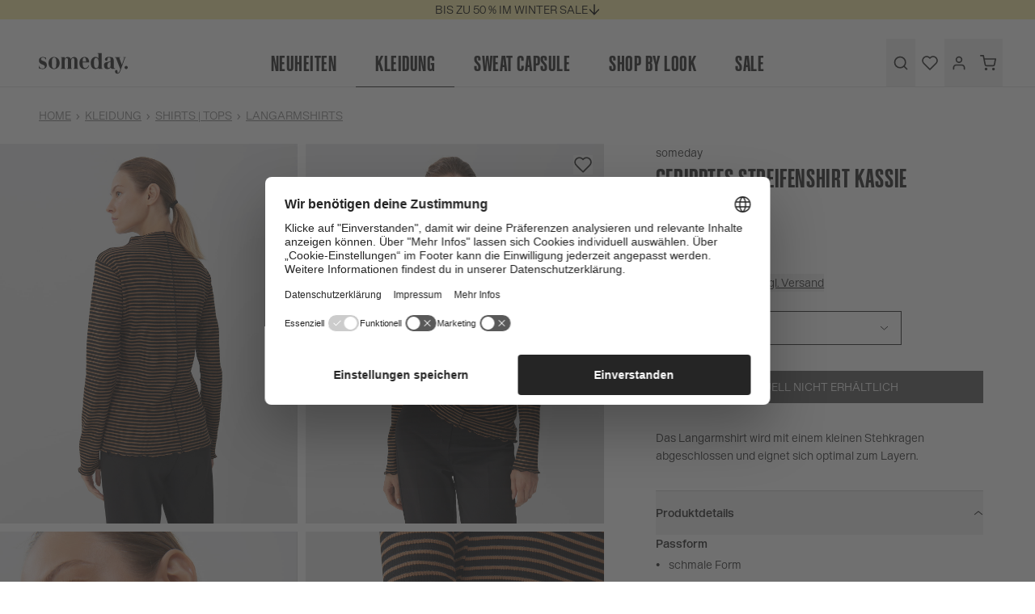

--- FILE ---
content_type: text/html; charset=UTF-8
request_url: https://at.someday-fashion.com/de/langarmshirts-langarmshirt-kassie-schwarz
body_size: 10060
content:
<!doctype html>
<html class="has-[dialog[open]]:overflow-hidden has-[[data-catfish-active]]:overflow-hidden" itemscope itemtype="http://www.schema.org/WebPage" lang="de">
<head>
    <meta charset="utf-8">
    <meta name="viewport" content="width=device-width, initial-scale=1.0">
    <meta name="generator" content="spryker">
    <meta name="msapplication-TileColor" content="#ffffff">
    <meta name="theme-color" content="#f9eda5">
    <meta name="gtm_referrer" content="">
    <meta itemprop="inLanguage" content="de">
                        <meta itemprop="description" name="description" content="Das Langarmshirt wird mit einem kleinen Stehkragen abgeschlossen und eignet sich optimal zum Layern.">
                <meta name="keywords" content="langarmshirt, someday">
                                        <link rel="canonical" href="https://at.someday-fashion.com/de/langarmshirts-langarmshirt-kassie-schwarz">
    
    <meta property="og:type" content="product" />
    <meta property="og:title" content="Langarmshirts Kassie schwarz | someday" />
            <meta property="og:image" content="https://static.someday-fashion.com/images/product/900/10200011592202/1024x1306/de/schwarz_langarmshirt_damen_kassie_someday_vorne.jpg" />
        <meta property="product:price:amount" content="59.99" />
    <meta property="product:price:currency" content="EUR" />
    <meta property="og:site_name" content="someday Online shop" />
    <meta property="og:url" content="https://at.someday-fashion.com/de/langarmshirts-langarmshirt-kassie-schwarz"/>
    <meta property="og:description" content="Das Langarmshirt wird mit einem kleinen Stehkragen abgeschlossen und eignet sich optimal zum Layern." />
    <meta property="og:availability" content="out of stock" />

    <title>Langarmshirt Kassie schwarz online bestellen | someday Online Shop</title>
                    <link rel="alternate" hreflang="de-DE" href="https://de.someday-fashion.com/de/langarmshirts-langarmshirt-kassie-schwarz"/>
            <link rel="alternate" hreflang="de-AT" href="https://at.someday-fashion.com/de/langarmshirts-langarmshirt-kassie-schwarz"/>
            <link rel="alternate" hreflang="nl-NL" href="https://nl.someday-fashion.com/nl/shirts-met-lange-mouwen-shirt-met-lange-mouwen-kassie-zwart"/>
            <link rel="alternate" hreflang="nl-BE" href="https://be.someday-fashion.com/nl/shirts-met-lange-mouwen-shirt-met-lange-mouwen-kassie-zwart"/>
            <link rel="alternate" hreflang="fr-BE" href="https://be.someday-fashion.com/fr/t-shirts-a-manches-longues-chemise-a-manches-longues-kassie-noir"/>
            <link rel="alternate" hreflang="de-CH" href="https://ch.someday-fashion.com/de/langarmshirts-langarmshirt-kassie-schwarz"/>
            <link rel="alternate" hreflang="fr-CH" href="https://ch.someday-fashion.com/fr/t-shirts-a-manches-longues-chemise-a-manches-longues-kassie-noir"/>
            <link rel="alternate" hreflang="x-default" href="https://de.someday-fashion.com/en/long-sleeve-shirts-long-sleeve-shirt-kassie-black"/>
        <link rel="dns-prefetch" href="//static.opus-fashion.com">
    <link rel="apple-touch-icon" sizes="180x180" href="/someday-apple-touch-icon.png">
    <link rel="icon" type="image/png" sizes="32x32" href="/someday-favicon-32x32.png">
    <link rel="icon" type="image/png" sizes="16x16" href="/someday-favicon-16x16.png">
    <link rel="manifest" href="/site.webmanifest-someday">
    <link rel="mask-icon" href="/someday-safari-pinned-tab.svg" color="#a2876d">
    <meta name="msapplication-config" content="/someday-browserconfig.xml">
    <link rel="preconnect" href="https://www.googletagmanager.com">
<link rel="preconnect" href="https://use.typekit.net">
        <meta name="p:domain_verify" content="d9bcf744acb196cc9d0de427102c4c2a">
    <link rel="preload" href="https://static.opus-fashion.com/data/assets/someday/fonts/Enduroweb-Medium.woff2" as="font" type="font/woff2" crossorigin>
<link rel="preload" href="https://static.opus-fashion.com/data/assets/someday/fonts/Enduroweb-MediumItalic.woff2" as="font" type="font/woff2" crossorigin>
<link rel="preload" href="https://static.opus-fashion.com/data/assets/someday/fonts/Enduroweb-Semibold.woff2" as="font" type="font/woff2" crossorigin>
<link rel="preload" href="https://static.opus-fashion.com/data/assets/someday/fonts/Enduroweb-Semilight.woff2" as="font" type="font/woff2" crossorigin>
<link rel="preload" href="https://static.opus-fashion.com/data/assets/someday/fonts/Enduroweb-SemilightItalic.woff2" as="font" type="font/woff2" crossorigin>
    <link href="https://static.opus-fashion.com/data/assets/someday/css/app.839407032d901b4698a4.css" rel="stylesheet">    <script>
  (function (w, d, s, l, i) {
    w[l] = w[l] || [];
    w[l].push({
      'gtm.start': new Date().getTime(), event: 'gtm.js'
    });
    var f = d.getElementsByTagName(s)[0],
      j = d.createElement(s), dl = l != 'dataLayer' ? '&l=' + l : '';
    j.async = true;
    j.src = '/metrics/gtm.js?id=' + i + dl;
    f.parentNode.insertBefore(j, f);
  })(window, document, 'script', 'dataLayer', 'GTM-WGQNP99');
</script>
        <script>
            window.dataLayer.push({"brand":"someday","currencyCode":"EUR","event":"initialDL","firstName":"","lastName":"","localeCountryCode":"at","localeLanguageCode":"de","loginStatus":"","pageType":"product","productCategory":"Shirts | Tops > Langarmshirts","productId":"10200011592-900","productName":"SOMEDAY Kassie","productPrice":49.99,"cartTotalNet":"","cartTotalGross":"","cartQuantity":"0","cartCoupon":"","salesType":"regular","eh":""});
            window.dataLayer.push({"event":"ee.productDetail","ecommerce":{"currencyCode":"EUR","detail":{"actionField":{},"products":[{"id":"10200011592-900","name":"Kassie","category":"Regular\/Shirts | Tops\/Langarmshirts","category2":"Shirts | Tops","category3":"Langarmshirts","brand":"someday","variant":"","price":"49.99","quantity":1,"coupon":null,"metric1":"","metric2":null,"dimension9":"","dimension12":"regular","dimension17":"Langarmshirt","dimension18":null,"discountValue":null,"voucherCode":null,"itemUrl":null,"color":"black","colorGroup":"schwarz"}]}}});
        </script>

    <script type="text/javascript" src="//app.storyblok.com/f/storyblok-latest.js"></script>        <script>
        window.UC_UI_DOMAINS = {
            crossDomainConsentSharingIFrame: 'https://de.someday-fashion.com/cross-domain-bridge.html',
        };
    </script>

    <script
        id="usercentrics-cmp"
        data-settings-id="VpOx-QCioYbVqM"
        src="https://web.cmp.usercentrics.eu/ui/loader.js"
            >
    </script>
</head>
<body class="has-[dialog[open]]:overflow-y-visible has-[[data-catfish-active]]:overflow-y-visible">
    <script type="text/x-template" id="vue-template">
        <si-store-loader
    :global-data="{&quot;featureFlags&quot;:[],&quot;pageType&quot;:&quot;pdp&quot;,&quot;shopData&quot;:{&quot;shop&quot;:&quot;someday&quot;,&quot;localizedUrl&quot;:{&quot;someday&quot;:&quot;https:\/\/at.someday-fashion.com\/de&quot;,&quot;opus&quot;:&quot;https:\/\/at.opus-fashion.com\/de&quot;}},&quot;countryData&quot;:{&quot;countryOptions&quot;:{&quot;at&quot;:&quot;https:\/\/at.someday-fashion.com\/de\/langarmshirts-langarmshirt-kassie-schwarz&quot;,&quot;be&quot;:&quot;https:\/\/be.someday-fashion.com\/de\/langarmshirts-langarmshirt-kassie-schwarz&quot;,&quot;ch&quot;:&quot;https:\/\/ch.someday-fashion.com\/de\/langarmshirts-langarmshirt-kassie-schwarz&quot;,&quot;de&quot;:&quot;https:\/\/de.someday-fashion.com\/de\/langarmshirts-langarmshirt-kassie-schwarz&quot;,&quot;nl&quot;:&quot;https:\/\/nl.someday-fashion.com\/de\/langarmshirts-langarmshirt-kassie-schwarz&quot;},&quot;country&quot;:&quot;at&quot;},&quot;languageData&quot;:{&quot;languageOptions&quot;:{&quot;en&quot;:&quot;\/en\/long-sleeve-shirts-long-sleeve-shirt-kassie-black&quot;,&quot;de&quot;:&quot;\/de\/langarmshirts-langarmshirt-kassie-schwarz&quot;,&quot;nl&quot;:&quot;\/nl\/shirts-met-lange-mouwen-shirt-met-lange-mouwen-kassie-zwart&quot;,&quot;fr&quot;:&quot;\/fr\/t-shirts-a-manches-longues-chemise-a-manches-longues-kassie-noir&quot;},&quot;language&quot;:&quot;de&quot;},&quot;currencyData&quot;:{&quot;currencyIsoCode&quot;:&quot;EUR&quot;,&quot;minimumFractionDigits&quot;:2},&quot;paymentMethodsData&quot;:[{&quot;paymentType&quot;:&quot;payoneCreditCard&quot;,&quot;title&quot;:&quot;payment.method.payoneCreditCard.payment-visa&quot;,&quot;icon&quot;:&quot;payment-visa&quot;},{&quot;paymentType&quot;:&quot;payoneCreditCard&quot;,&quot;title&quot;:&quot;payment.method.payoneCreditCard.payment-mastercard&quot;,&quot;icon&quot;:&quot;payment-mastercard&quot;},{&quot;paymentType&quot;:&quot;payoneCreditCard&quot;,&quot;title&quot;:&quot;payment.method.payoneCreditCard.payment-amex&quot;,&quot;icon&quot;:&quot;payment-amex&quot;},{&quot;paymentType&quot;:&quot;payoneEWallet&quot;,&quot;title&quot;:&quot;payment.method.payoneEWallet&quot;,&quot;icon&quot;:&quot;payment-paypal&quot;},{&quot;paymentType&quot;:&quot;payoneEpsOnlineTransfer&quot;,&quot;title&quot;:&quot;payment.method.payoneEpsOnlineTransfer&quot;,&quot;icon&quot;:&quot;payment-eps&quot;},{&quot;paymentType&quot;:&quot;payoneApplePay&quot;,&quot;title&quot;:&quot;payment.method.payoneApplePay&quot;,&quot;icon&quot;:&quot;payment-applepay&quot;},{&quot;paymentType&quot;:&quot;simInvoice&quot;,&quot;title&quot;:&quot;payment.method.simInvoice&quot;,&quot;icon&quot;:&quot;&quot;}],&quot;paymentMethodsOffcanvasData&quot;:[{&quot;paymentType&quot;:&quot;simInvoice&quot;,&quot;title&quot;:&quot;payment.method.simInvoice&quot;,&quot;icon&quot;:&quot;&quot;},{&quot;paymentType&quot;:&quot;payoneEpsOnlineTransfer&quot;,&quot;title&quot;:&quot;payment.method.payoneEpsOnlineTransfer&quot;,&quot;icon&quot;:&quot;payment-eps&quot;},{&quot;paymentType&quot;:&quot;payoneEWallet&quot;,&quot;title&quot;:&quot;payment.method.payoneEWallet&quot;,&quot;icon&quot;:&quot;payment-paypal&quot;},{&quot;paymentType&quot;:&quot;payoneApplePay&quot;,&quot;title&quot;:&quot;payment.method.payoneApplePay&quot;,&quot;icon&quot;:&quot;payment-applepay&quot;},{&quot;paymentType&quot;:&quot;payoneCreditCard&quot;,&quot;title&quot;:&quot;payment.method.payoneCreditCard.payment-visa&quot;,&quot;icon&quot;:&quot;payment-visa&quot;},{&quot;paymentType&quot;:&quot;payoneCreditCard&quot;,&quot;title&quot;:&quot;payment.method.payoneCreditCard.payment-mastercard&quot;,&quot;icon&quot;:&quot;payment-mastercard&quot;},{&quot;paymentType&quot;:&quot;payoneCreditCard&quot;,&quot;title&quot;:&quot;payment.method.payoneCreditCard.payment-amex&quot;,&quot;icon&quot;:&quot;payment-amex&quot;}],&quot;checkoutStepsData&quot;:[],&quot;newsletterToken&quot;:&quot;fc7d.o0sCZW-ONm5O4ZT7yJlttpjwY4d4ZZJV2FcDOEAsYes.2ShkC1vadCEIttmUn6oC1KDIG7FKMdUFgDpSAHF-DK3gJ0M8Ht5aJzqspA&quot;,&quot;shipmentData&quot;:{&quot;name&quot;:&quot;Post AT&quot;,&quot;price&quot;:&quot;3,95\u00a0\u20ac&quot;},&quot;applePayData&quot;:{&quot;merchantIdentifier&quot;:&quot;merchant.com.simplicity.prod&quot;,&quot;supportedNetworks&quot;:[&quot;visa&quot;,&quot;masterCard&quot;]}}"
    :cart-data="{&quot;isEmployee&quot;:false,&quot;checkoutUrl&quot;:&quot;\/de\/kasse&quot;,&quot;cartUrl&quot;:&quot;\/de\/warenkorb&quot;,&quot;cartQuantity&quot;:0,&quot;tracking&quot;:[],&quot;cartTracking&quot;:null,&quot;quote&quot;:{&quot;addresses&quot;:{&quot;billingSameAsShipping&quot;:null,&quot;billingAddress&quot;:null,&quot;shippingAddress&quot;:null},&quot;shipment&quot;:{&quot;methodName&quot;:null,&quot;name&quot;:null,&quot;storeCurrencyPrice&quot;:null,&quot;deliveryDateSpan&quot;:null},&quot;discounts&quot;:{&quot;voucherDiscounts&quot;:[],&quot;cartRuleDiscounts&quot;:[]},&quot;totals&quot;:{&quot;discountTotal&quot;:null,&quot;grandTotal&quot;:null,&quot;subTotal&quot;:null,&quot;taxTotal&quot;:null},&quot;applePayPaymentSheet&quot;:{&quot;discountTotal&quot;:null,&quot;grandTotal&quot;:null,&quot;subTotal&quot;:null,&quot;shipmentTotal&quot;:null},&quot;items&quot;:[],&quot;expenses&quot;:[]},&quot;messages&quot;:{&quot;success&quot;:[],&quot;infos&quot;:[],&quot;errors&quot;:[]}}"
    :customer-data="{&quot;isLoggedIn&quot;:false,&quot;firstName&quot;:null,&quot;lastName&quot;:null,&quot;isEmployee&quot;:false,&quot;isEmployeeSelfCollector&quot;:false,&quot;customerReference&quot;:null,&quot;userId&quot;:null}"
    :wishlist-data="{&quot;items&quot;:[]}"
    :storyblok-data="{&quot;layout&quot;:{&quot;name&quot;:&quot;layout&quot;,&quot;created_at&quot;:&quot;2026-01-19T10:49:15.417Z&quot;,&quot;published_at&quot;:&quot;2026-01-18T23:00:00.577Z&quot;,&quot;updated_at&quot;:&quot;2026-01-19T10:49:15.417Z&quot;,&quot;id&quot;:135701116679801,&quot;uuid&quot;:&quot;b1b168a4-8856-481a-9195-1a953fa1535c&quot;,&quot;content&quot;:{&quot;_uid&quot;:&quot;2bc280bf-cf0a-4a67-8b9d-976e4415610c&quot;,&quot;footer&quot;:[{&quot;alt&quot;:&quot;&quot;,&quot;_uid&quot;:&quot;5fabe777-de39-44fd-97e5-4fd0a2849dca&quot;,&quot;image&quot;:{&quot;id&quot;:122320131052663,&quot;alt&quot;:&quot;&quot;,&quot;name&quot;:&quot;&quot;,&quot;focus&quot;:&quot;&quot;,&quot;title&quot;:&quot;&quot;,&quot;source&quot;:&quot;&quot;,&quot;filename&quot;:&quot;https:\/\/a.storyblok.com\/f\/108502\/6880x5504\/40b093a1a2\/someday_26u1_s260100_tarini_10510013820408_60038_237.jpg&quot;,&quot;copyright&quot;:&quot;&quot;,&quot;fieldtype&quot;:&quot;asset&quot;,&quot;meta_data&quot;:[],&quot;is_external_url&quot;:false},&quot;component&quot;:&quot;NewsletterForm&quot;,&quot;fontColor&quot;:{&quot;_uid&quot;:&quot;19660231-7828-4dd6-bcfa-cfea7362f08c&quot;,&quot;color&quot;:&quot;#252525&quot;,&quot;plugin&quot;:&quot;native-color-picker&quot;},&quot;pageTypes&quot;:[&quot;sale&quot;,&quot;basic&quot;,&quot;new-arrival&quot;,&quot;search&quot;,&quot;catalog&quot;,&quot;topseller&quot;,&quot;homepage&quot;,&quot;trends&quot;,&quot;pdp&quot;],&quot;buttonColor&quot;:{&quot;_uid&quot;:&quot;53b0a73c-0791-43c2-abba-5fbc072e9287&quot;,&quot;color&quot;:&quot;#ffffff&quot;,&quot;plugin&quot;:&quot;native-color-picker&quot;},&quot;buttonStyle&quot;:&quot;primary&quot;,&quot;textAndSpacing&quot;:[{&quot;_uid&quot;:&quot;4244b957-ba59-4019-be58-dfd017fee1d0&quot;,&quot;size&quot;:&quot;sm-pb&quot;,&quot;component&quot;:&quot;Spacing&quot;},{&quot;_uid&quot;:&quot;7db372e4-ede4-4719-aac5-fe6e19d49053&quot;,&quot;text&quot;:{&quot;_uid&quot;:&quot;c6d3d4d0-4d7c-4c81-8935-7cc3c8d6cbe0&quot;,&quot;plugin&quot;:&quot;sb-text-editor&quot;,&quot;content&quot;:&quot;&lt;p class=\&quot;sim-headline sim-banner__title sim-headline--4-extra-large\&quot;&gt;10% GUTSCHEIN&lt;\/p&gt;\n&lt;p&gt;&lt;br&gt;Melde dich jetzt zum Newsletter an.*&lt;\/p&gt;&quot;},&quot;component&quot;:&quot;TextCmsBlock&quot;}],&quot;backgroundColor&quot;:{&quot;_uid&quot;:&quot;8ae06731-bac5-4476-9869-5749b933ce96&quot;,&quot;color&quot;:&quot;#D9D8D6&quot;,&quot;plugin&quot;:&quot;native-color-picker&quot;},&quot;buttonBackgroundColor&quot;:{&quot;_uid&quot;:&quot;f9235c7b-80db-4137-aaca-8042fbb5f103&quot;,&quot;color&quot;:&quot;#ffffff&quot;,&quot;plugin&quot;:&quot;native-color-picker&quot;}},{&quot;_uid&quot;:&quot;b9464156-afde-4daf-8e7c-351ea8f1be08&quot;,&quot;component&quot;:&quot;Footer&quot;,&quot;footerColumns&quot;:[{&quot;_uid&quot;:&quot;483d46f4-e1dd-463c-acbd-8b810372e039&quot;,&quot;component&quot;:&quot;footerColumn&quot;,&quot;footerLinks&quot;:[{&quot;_uid&quot;:&quot;db8c6f97-54bd-45a5-a07a-91dc739c288d&quot;,&quot;icon&quot;:&quot;&quot;,&quot;link&quot;:&quot;\/de\/zahlungsarten&quot;,&quot;text&quot;:&quot;Zahlung &amp; Versand &quot;,&quot;target&quot;:&quot;_self&quot;,&quot;component&quot;:&quot;footerLink&quot;,&quot;isCookiebot&quot;:false,&quot;showOnCheckout&quot;:false},{&quot;_uid&quot;:&quot;f90f23d9-04da-4354-b7db-03c5edb10c61&quot;,&quot;icon&quot;:&quot;&quot;,&quot;link&quot;:&quot;\/de\/oft-gestellte-fragen&quot;,&quot;text&quot;:&quot;FAQ &amp; Hilfe&quot;,&quot;target&quot;:&quot;_self&quot;,&quot;component&quot;:&quot;footerLink&quot;,&quot;isCookiebot&quot;:false,&quot;showOnCheckout&quot;:false},{&quot;_uid&quot;:&quot;cbd8b178-8561-4a06-af00-7d3b19124c88&quot;,&quot;icon&quot;:&quot;&quot;,&quot;link&quot;:&quot;\/de\/datenschutz&quot;,&quot;text&quot;:&quot;Datenschutzerkl\u00e4rung&quot;,&quot;target&quot;:&quot;_self&quot;,&quot;component&quot;:&quot;footerLink&quot;,&quot;isCookiebot&quot;:false,&quot;showOnCheckout&quot;:true}]},{&quot;_uid&quot;:&quot;793e6b8d-2a4d-4e38-9acb-5cdf9972153d&quot;,&quot;component&quot;:&quot;footerColumn&quot;,&quot;footerLinks&quot;:[{&quot;_uid&quot;:&quot;99ae721b-d9eb-497c-a763-f3143e10d2e8&quot;,&quot;icon&quot;:&quot;&quot;,&quot;link&quot;:&quot;\/de\/agb&quot;,&quot;text&quot;:&quot;AGB&quot;,&quot;target&quot;:&quot;_self&quot;,&quot;component&quot;:&quot;footerLink&quot;,&quot;isCookiebot&quot;:false,&quot;showOnCheckout&quot;:false},{&quot;_uid&quot;:&quot;af3e3d3f-87e8-4697-ae89-e3e7f665004f&quot;,&quot;icon&quot;:&quot;&quot;,&quot;link&quot;:&quot;\/de\/impressum&quot;,&quot;text&quot;:&quot;Impressum&quot;,&quot;target&quot;:&quot;_self&quot;,&quot;component&quot;:&quot;footerLink&quot;,&quot;isCookiebot&quot;:false,&quot;showOnCheckout&quot;:true},{&quot;_uid&quot;:&quot;bd613401-45f8-4f84-9ac0-4dd693075c41&quot;,&quot;icon&quot;:&quot;&quot;,&quot;link&quot;:&quot;\/de\/widerrufsbelehrung&quot;,&quot;text&quot;:&quot;Widerrufsrecht&quot;,&quot;target&quot;:&quot;_self&quot;,&quot;component&quot;:&quot;footerLink&quot;,&quot;isCookiebot&quot;:false,&quot;showOnCheckout&quot;:false}]},{&quot;_uid&quot;:&quot;a5ab19d0-94dd-4703-8a49-c6bf68cab877&quot;,&quot;component&quot;:&quot;footerColumn&quot;,&quot;footerLinks&quot;:[{&quot;_uid&quot;:&quot;7776f289-32d6-4dbd-8558-dfb3768d8623&quot;,&quot;icon&quot;:&quot;&quot;,&quot;link&quot;:&quot;https:\/\/www.simplicity.ag\/jobs\/&quot;,&quot;text&quot;:&quot;Career &quot;,&quot;target&quot;:&quot;_blank&quot;,&quot;component&quot;:&quot;footerLink&quot;,&quot;isCookiebot&quot;:false,&quot;showOnCheckout&quot;:false},{&quot;_uid&quot;:&quot;81f726ef-16fe-4438-9520-c25633f0d1d6&quot;,&quot;icon&quot;:&quot;&quot;,&quot;link&quot;:&quot;\/de\/kontakt&quot;,&quot;text&quot;:&quot;Kontakt&quot;,&quot;target&quot;:&quot;_self&quot;,&quot;component&quot;:&quot;footerLink&quot;,&quot;isCookiebot&quot;:false,&quot;showOnCheckout&quot;:false},{&quot;_uid&quot;:&quot;19b67a95-e752-44e4-bbd2-c10ee653b795&quot;,&quot;icon&quot;:&quot;&quot;,&quot;link&quot;:&quot;&quot;,&quot;text&quot;:&quot;Cookie-Einstellungen&quot;,&quot;target&quot;:&quot;&quot;,&quot;component&quot;:&quot;footerLink&quot;,&quot;isCookiebot&quot;:true,&quot;showOnCheckout&quot;:false}]},{&quot;_uid&quot;:&quot;daec762d-7b61-453e-84b5-70a8da369a52&quot;,&quot;component&quot;:&quot;footerColumn&quot;,&quot;footerLinks&quot;:[{&quot;_uid&quot;:&quot;85484df2-853d-4434-8804-fde88927328b&quot;,&quot;icon&quot;:&quot;&quot;,&quot;link&quot;:&quot;\/de\/newsletter-bestellen&quot;,&quot;text&quot;:&quot;Newsletter&quot;,&quot;target&quot;:&quot;_self&quot;,&quot;component&quot;:&quot;footerLink&quot;,&quot;isCookiebot&quot;:false,&quot;showOnCheckout&quot;:false},{&quot;_uid&quot;:&quot;2b72579d-8f45-466c-b57a-8993a5ac038a&quot;,&quot;icon&quot;:&quot;&quot;,&quot;link&quot;:&quot;\/de\/gewinnspiel&quot;,&quot;text&quot;:&quot;Gewinnspiel&quot;,&quot;target&quot;:&quot;_self&quot;,&quot;component&quot;:&quot;footerLink&quot;,&quot;isCookiebot&quot;:false,&quot;showOnCheckout&quot;:false},{&quot;_uid&quot;:&quot;a10336cd-8f24-4c62-835b-51f73aba79a2&quot;,&quot;icon&quot;:&quot;instagram&quot;,&quot;link&quot;:&quot;https:\/\/www.instagram.com\/someday.fashion\/&quot;,&quot;text&quot;:&quot;Instagram&quot;,&quot;target&quot;:&quot;_blank&quot;,&quot;component&quot;:&quot;footerLink&quot;,&quot;isCookiebot&quot;:false,&quot;showOnCheckout&quot;:false}]}]}],&quot;header&quot;:[{&quot;_uid&quot;:&quot;570bef82-d252-49c9-8bfb-eaace585a0ee&quot;,&quot;banners&quot;:[{&quot;_uid&quot;:&quot;986d52d0-2ec5-4e3f-b247-f9a2369c9b30&quot;,&quot;link&quot;:&quot;\/de\/sale&quot;,&quot;media&quot;:[{&quot;_uid&quot;:&quot;8005ba6d-457b-4202-b62d-16f4302ff643&quot;,&quot;image&quot;:{&quot;id&quot;:125799246485173,&quot;alt&quot;:&quot;&quot;,&quot;name&quot;:&quot;&quot;,&quot;focus&quot;:&quot;&quot;,&quot;title&quot;:&quot;&quot;,&quot;source&quot;:&quot;&quot;,&quot;filename&quot;:&quot;https:\/\/a.storyblok.com\/f\/108502\/2304x1296\/dceb68f617\/26u1_winter_sale_stagebanner_01_desktop.jpg&quot;,&quot;copyright&quot;:&quot;&quot;,&quot;fieldtype&quot;:&quot;asset&quot;,&quot;meta_data&quot;:[],&quot;is_external_url&quot;:false},&quot;alignment&quot;:&quot;object-top&quot;,&quot;component&quot;:&quot;SimpleBannerImage&quot;,&quot;desktopImage&quot;:{&quot;id&quot;:null,&quot;alt&quot;:null,&quot;name&quot;:&quot;&quot;,&quot;focus&quot;:null,&quot;title&quot;:null,&quot;source&quot;:null,&quot;filename&quot;:&quot;&quot;,&quot;copyright&quot;:null,&quot;fieldtype&quot;:&quot;asset&quot;,&quot;meta_data&quot;:[]}}],&quot;height&quot;:&quot;&quot;,&quot;content&quot;:[],&quot;widthXL&quot;:&quot;&quot;,&quot;heightXL&quot;:&quot;&quot;,&quot;component&quot;:&quot;SimpleBanner&quot;,&quot;topOverlay&quot;:false,&quot;bottomOverlay&quot;:false,&quot;desktopHeight&quot;:&quot;&quot;,&quot;backgroundColor&quot;:{&quot;_uid&quot;:&quot;272d32e6-9d47-492e-8f00-80cbd12a2da9&quot;,&quot;color&quot;:&quot;#fffff&quot;,&quot;plugin&quot;:&quot;native-color-picker&quot;},&quot;contentPosition&quot;:&quot;justify-end&quot;,&quot;fullWidthOnMobile&quot;:false},{&quot;_uid&quot;:&quot;b8fce29b-e82e-4cf5-a9d8-7ccc9aed1a74&quot;,&quot;link&quot;:&quot;&quot;,&quot;media&quot;:[],&quot;height&quot;:&quot;h-screen&quot;,&quot;content&quot;:[{&quot;_uid&quot;:&quot;c8efc6fa-435b-423c-b69e-7519a292b22a&quot;,&quot;text&quot;:{&quot;_uid&quot;:&quot;b7693c16-f27f-4574-a4b7-67cce6171bb4&quot;,&quot;plugin&quot;:&quot;sb-text-editor&quot;,&quot;content&quot;:&quot;&lt;p class=\&quot;sim-headline sim-headline--3-extra-large sim-headline--2-extra-large\&quot;&gt;WINTER SALE %&lt;\/p&gt;&quot;},&quot;component&quot;:&quot;SimpleBannerText&quot;},{&quot;_uid&quot;:&quot;a61c6eff-993c-4e3f-985a-81d2592d0983&quot;,&quot;size&quot;:&quot;pb-1.25&quot;,&quot;component&quot;:&quot;Spacing&quot;},{&quot;_uid&quot;:&quot;9771db8c-e44e-4ecc-9b47-67fe34bfce4a&quot;,&quot;text&quot;:{&quot;_uid&quot;:&quot;b7693c16-f27f-4574-a4b7-67cce6171bb4&quot;,&quot;plugin&quot;:&quot;sb-text-editor&quot;,&quot;content&quot;:&quot;&lt;p data-start=\&quot;134\&quot; data-end=\&quot;340\&quot;&gt;In unserem Sale warten &lt;strong&gt;winterliche Styles bis zu 50 % reduziert&lt;\/strong&gt;. Entdecke jetzt &lt;strong&gt;viele neu hinzugef&amp;uuml;gte Artikel &lt;\/strong&gt;wie warme Jacken oder kuschelige Strickpullover. Viel Freude beim Shoppen!&lt;\/p&gt;&quot;},&quot;component&quot;:&quot;SimpleBannerText&quot;},{&quot;_uid&quot;:&quot;b3a00c04-dce5-4948-a154-3dae78db906b&quot;,&quot;size&quot;:&quot;pb-1.25&quot;,&quot;component&quot;:&quot;Spacing&quot;},{&quot;_uid&quot;:&quot;3c4b6f04-db7b-4b70-9592-793d25c5b160&quot;,&quot;buttons&quot;:[{&quot;_uid&quot;:&quot;0a023da2-a8a3-46aa-b458-5cae38a3e20b&quot;,&quot;link&quot;:&quot;\/de\/sale&quot;,&quot;text&quot;:&quot;zum Sale&quot;,&quot;color&quot;:{&quot;_uid&quot;:&quot;d3964332-ac97-47a2-9e53-1778d2194c58&quot;,&quot;color&quot;:&quot;#ffffff&quot;,&quot;plugin&quot;:&quot;native-color-picker&quot;},&quot;style&quot;:&quot;primary&quot;,&quot;component&quot;:&quot;SimpleBannerButton&quot;,&quot;fullWidth&quot;:true,&quot;textToCopy&quot;:&quot;&quot;,&quot;isCopyButton&quot;:false,&quot;backgroundColor&quot;:&quot;&quot;}],&quot;component&quot;:&quot;SimpleBannerButtonGroup&quot;},{&quot;_uid&quot;:&quot;a59eb803-215c-4d2d-929e-b1aeba8e280a&quot;,&quot;size&quot;:&quot;pb-1.25&quot;,&quot;component&quot;:&quot;Spacing&quot;}],&quot;component&quot;:&quot;SimpleBanner&quot;,&quot;topOverlay&quot;:false,&quot;bottomOverlay&quot;:false,&quot;desktopHeight&quot;:&quot;&quot;,&quot;backgroundColor&quot;:{&quot;_uid&quot;:&quot;1912073a-3448-4b96-928b-7bfe854e41b9&quot;,&quot;color&quot;:&quot;#ffffff&quot;,&quot;plugin&quot;:&quot;native-color-picker&quot;},&quot;contentPosition&quot;:&quot;justify-start&quot;,&quot;fullWidthOnMobile&quot;:false}],&quot;headline&quot;:&quot;BIS ZU 50 % IM WINTER SALE&quot;,&quot;component&quot;:&quot;CatfishBanner&quot;,&quot;textColor&quot;:{&quot;_uid&quot;:&quot;73613e79-8586-4bb9-8bef-db279c1996d8&quot;,&quot;color&quot;:&quot;#000000&quot;,&quot;plugin&quot;:&quot;native-color-picker&quot;},&quot;metaThemeColor&quot;:{&quot;_uid&quot;:&quot;452ad61a-dff4-4806-a3ec-c2f09f90bf0d&quot;,&quot;color&quot;:&quot;#f9eda5&quot;,&quot;plugin&quot;:&quot;native-color-picker&quot;},&quot;mobileHeadline&quot;:&quot;BIS ZU 50 % IM WINTER SALE&quot;,&quot;backgroundColor&quot;:{&quot;_uid&quot;:&quot;b5c419c5-7f85-4488-92ad-8f14710e5085&quot;,&quot;color&quot;:&quot;#f9eda5&quot;,&quot;plugin&quot;:&quot;native-color-picker&quot;}}],&quot;component&quot;:&quot;layout&quot;},&quot;slug&quot;:&quot;layout&quot;,&quot;full_slug&quot;:&quot;de\/at-shop\/layout&quot;,&quot;sort_by_date&quot;:null,&quot;position&quot;:80,&quot;tag_list&quot;:[],&quot;is_startpage&quot;:false,&quot;parent_id&quot;:135701098325367,&quot;meta_data&quot;:null,&quot;group_id&quot;:&quot;e0e903ac-5c8d-4378-a1ea-b99093658a9b&quot;,&quot;first_published_at&quot;:&quot;2021-08-09T10:31:37.262Z&quot;,&quot;release_id&quot;:null,&quot;lang&quot;:&quot;de&quot;,&quot;path&quot;:&quot;\/&quot;,&quot;alternates&quot;:[{&quot;id&quot;:135701099500924,&quot;name&quot;:&quot;layout&quot;,&quot;slug&quot;:&quot;layout&quot;,&quot;published&quot;:true,&quot;full_slug&quot;:&quot;de-shop\/layout&quot;,&quot;is_folder&quot;:false,&quot;parent_id&quot;:135701098321270},{&quot;id&quot;:135701133547362,&quot;name&quot;:&quot;layout&quot;,&quot;slug&quot;:&quot;layout&quot;,&quot;published&quot;:true,&quot;full_slug&quot;:&quot;nl-shop\/layout&quot;,&quot;is_folder&quot;:false,&quot;parent_id&quot;:135701098325368},{&quot;id&quot;:135701150435405,&quot;name&quot;:&quot;layout&quot;,&quot;slug&quot;:&quot;layout&quot;,&quot;published&quot;:true,&quot;full_slug&quot;:&quot;ch-shop\/layout&quot;,&quot;is_folder&quot;:false,&quot;parent_id&quot;:135701098333561},{&quot;id&quot;:135701167638839,&quot;name&quot;:&quot;layout&quot;,&quot;slug&quot;:&quot;layout&quot;,&quot;published&quot;:true,&quot;full_slug&quot;:&quot;be-shop\/layout&quot;,&quot;is_folder&quot;:false,&quot;parent_id&quot;:135701098333562}],&quot;default_full_slug&quot;:&quot;at-shop\/layout&quot;,&quot;translated_slugs&quot;:[{&quot;path&quot;:&quot;at-shop\/layout&quot;,&quot;name&quot;:null,&quot;lang&quot;:&quot;fr&quot;,&quot;published&quot;:null},{&quot;path&quot;:&quot;at-shop\/layout&quot;,&quot;name&quot;:null,&quot;lang&quot;:&quot;nl&quot;,&quot;published&quot;:null},{&quot;path&quot;:&quot;at-shop\/layout&quot;,&quot;name&quot;:null,&quot;lang&quot;:&quot;de&quot;,&quot;published&quot;:null},{&quot;path&quot;:&quot;at-shop\/layout&quot;,&quot;name&quot;:null,&quot;lang&quot;:&quot;en&quot;,&quot;published&quot;:null}]},&quot;main&quot;:null}"
></si-store-loader>
        <sb-layout-loader>
                    <template #header>
                <si-header
                    :navigation-data="[{&quot;annotation&quot;:&quot;NEW&quot;,&quot;annotationColor&quot;:&quot;#410099&quot;,&quot;isHighlighted&quot;:false,&quot;cssClass&quot;:null,&quot;title&quot;:&quot;Neuheiten&quot;,&quot;url&quot;:&quot;\/de\/neuheiten&quot;,&quot;validTo&quot;:null,&quot;validFrom&quot;:null,&quot;nodeType&quot;:&quot;link&quot;,&quot;isActive&quot;:true,&quot;id&quot;:519,&quot;children&quot;:[{&quot;annotation&quot;:null,&quot;annotationColor&quot;:null,&quot;isHighlighted&quot;:false,&quot;cssClass&quot;:null,&quot;title&quot;:&quot;Alle Neuheiten ansehen&quot;,&quot;url&quot;:&quot;\/de\/neuheiten&quot;,&quot;validTo&quot;:null,&quot;validFrom&quot;:null,&quot;nodeType&quot;:&quot;link&quot;,&quot;isActive&quot;:true,&quot;id&quot;:609,&quot;children&quot;:[]},{&quot;annotation&quot;:null,&quot;annotationColor&quot;:null,&quot;isHighlighted&quot;:false,&quot;cssClass&quot;:null,&quot;title&quot;:&quot;Diese Woche neu&quot;,&quot;url&quot;:&quot;\/de\/diesewocheneu&quot;,&quot;validTo&quot;:null,&quot;validFrom&quot;:null,&quot;nodeType&quot;:&quot;link&quot;,&quot;isActive&quot;:true,&quot;id&quot;:656,&quot;children&quot;:[]},{&quot;annotation&quot;:&quot;NEW&quot;,&quot;annotationColor&quot;:&quot;#410099&quot;,&quot;isHighlighted&quot;:false,&quot;cssClass&quot;:null,&quot;title&quot;:&quot;Pre-Spring Collection&quot;,&quot;url&quot;:&quot;\/de\/trends\/prespringcollection&quot;,&quot;validTo&quot;:null,&quot;validFrom&quot;:null,&quot;nodeType&quot;:&quot;category&quot;,&quot;isActive&quot;:true,&quot;id&quot;:750,&quot;children&quot;:[]},{&quot;annotation&quot;:&quot;NEW&quot;,&quot;annotationColor&quot;:&quot;#410099&quot;,&quot;isHighlighted&quot;:false,&quot;cssClass&quot;:null,&quot;title&quot;:&quot;Modern Sweats&quot;,&quot;url&quot;:&quot;\/de\/trends\/modernsweats&quot;,&quot;validTo&quot;:null,&quot;validFrom&quot;:null,&quot;nodeType&quot;:&quot;category&quot;,&quot;isActive&quot;:true,&quot;id&quot;:749,&quot;children&quot;:[]},{&quot;annotation&quot;:null,&quot;annotationColor&quot;:null,&quot;isHighlighted&quot;:false,&quot;cssClass&quot;:null,&quot;title&quot;:&quot;Tonal Edit&quot;,&quot;url&quot;:&quot;\/de\/trends\/tonaledit&quot;,&quot;validTo&quot;:null,&quot;validFrom&quot;:null,&quot;nodeType&quot;:null,&quot;isActive&quot;:true,&quot;id&quot;:746,&quot;children&quot;:[]}]},{&quot;annotation&quot;:null,&quot;annotationColor&quot;:null,&quot;isHighlighted&quot;:true,&quot;cssClass&quot;:null,&quot;title&quot;:&quot;Kleidung&quot;,&quot;url&quot;:&quot;\/de\/kleidung&quot;,&quot;validTo&quot;:null,&quot;validFrom&quot;:null,&quot;nodeType&quot;:&quot;category_tree&quot;,&quot;isActive&quot;:true,&quot;id&quot;:59,&quot;children&quot;:[{&quot;annotation&quot;:null,&quot;annotationColor&quot;:null,&quot;isHighlighted&quot;:false,&quot;cssClass&quot;:null,&quot;title&quot;:&quot;Alle Produkte anzeigen&quot;,&quot;url&quot;:&quot;\/de\/kleidung&quot;,&quot;validTo&quot;:null,&quot;validFrom&quot;:null,&quot;nodeType&quot;:&quot;link&quot;,&quot;isActive&quot;:true,&quot;id&quot;:477,&quot;children&quot;:[]},{&quot;annotation&quot;:null,&quot;annotationColor&quot;:null,&quot;isHighlighted&quot;:false,&quot;cssClass&quot;:null,&quot;title&quot;:&quot;Basics&quot;,&quot;url&quot;:&quot;\/de\/shirts-tops\/basics&quot;,&quot;validTo&quot;:null,&quot;validFrom&quot;:null,&quot;nodeType&quot;:&quot;category&quot;,&quot;isActive&quot;:true,&quot;id&quot;:629,&quot;children&quot;:[]},{&quot;annotation&quot;:null,&quot;annotationColor&quot;:null,&quot;isHighlighted&quot;:false,&quot;cssClass&quot;:null,&quot;title&quot;:&quot;Hosen&quot;,&quot;url&quot;:&quot;\/de\/hosen&quot;,&quot;validTo&quot;:null,&quot;validFrom&quot;:null,&quot;nodeType&quot;:null,&quot;isActive&quot;:null,&quot;id&quot;:null,&quot;children&quot;:[]},{&quot;annotation&quot;:null,&quot;annotationColor&quot;:null,&quot;isHighlighted&quot;:false,&quot;cssClass&quot;:null,&quot;title&quot;:&quot;Jeans&quot;,&quot;url&quot;:&quot;\/de\/jeans&quot;,&quot;validTo&quot;:null,&quot;validFrom&quot;:null,&quot;nodeType&quot;:null,&quot;isActive&quot;:null,&quot;id&quot;:null,&quot;children&quot;:[]},{&quot;annotation&quot;:null,&quot;annotationColor&quot;:null,&quot;isHighlighted&quot;:false,&quot;cssClass&quot;:null,&quot;title&quot;:&quot;Strick&quot;,&quot;url&quot;:&quot;\/de\/strick&quot;,&quot;validTo&quot;:null,&quot;validFrom&quot;:null,&quot;nodeType&quot;:null,&quot;isActive&quot;:null,&quot;id&quot;:null,&quot;children&quot;:[]},{&quot;annotation&quot;:null,&quot;annotationColor&quot;:null,&quot;isHighlighted&quot;:false,&quot;cssClass&quot;:null,&quot;title&quot;:&quot;Jacken | M\u00e4ntel&quot;,&quot;url&quot;:&quot;\/de\/jacken-maentel&quot;,&quot;validTo&quot;:null,&quot;validFrom&quot;:null,&quot;nodeType&quot;:null,&quot;isActive&quot;:null,&quot;id&quot;:null,&quot;children&quot;:[]},{&quot;annotation&quot;:null,&quot;annotationColor&quot;:null,&quot;isHighlighted&quot;:false,&quot;cssClass&quot;:null,&quot;title&quot;:&quot;Blazer | Westen&quot;,&quot;url&quot;:&quot;\/de\/blazer-westen&quot;,&quot;validTo&quot;:null,&quot;validFrom&quot;:null,&quot;nodeType&quot;:null,&quot;isActive&quot;:null,&quot;id&quot;:null,&quot;children&quot;:[]},{&quot;annotation&quot;:null,&quot;annotationColor&quot;:null,&quot;isHighlighted&quot;:true,&quot;cssClass&quot;:null,&quot;title&quot;:&quot;Shirts | Tops&quot;,&quot;url&quot;:&quot;\/de\/shirts-tops&quot;,&quot;validTo&quot;:null,&quot;validFrom&quot;:null,&quot;nodeType&quot;:null,&quot;isActive&quot;:null,&quot;id&quot;:null,&quot;children&quot;:[]},{&quot;annotation&quot;:null,&quot;annotationColor&quot;:null,&quot;isHighlighted&quot;:false,&quot;cssClass&quot;:null,&quot;title&quot;:&quot;Sweat&quot;,&quot;url&quot;:&quot;\/de\/sweat&quot;,&quot;validTo&quot;:null,&quot;validFrom&quot;:null,&quot;nodeType&quot;:null,&quot;isActive&quot;:null,&quot;id&quot;:null,&quot;children&quot;:[]},{&quot;annotation&quot;:null,&quot;annotationColor&quot;:null,&quot;isHighlighted&quot;:false,&quot;cssClass&quot;:null,&quot;title&quot;:&quot;Blusen&quot;,&quot;url&quot;:&quot;\/de\/blusen&quot;,&quot;validTo&quot;:null,&quot;validFrom&quot;:null,&quot;nodeType&quot;:null,&quot;isActive&quot;:null,&quot;id&quot;:null,&quot;children&quot;:[]},{&quot;annotation&quot;:null,&quot;annotationColor&quot;:null,&quot;isHighlighted&quot;:false,&quot;cssClass&quot;:null,&quot;title&quot;:&quot;Accessoires&quot;,&quot;url&quot;:&quot;\/de\/accessoires&quot;,&quot;validTo&quot;:null,&quot;validFrom&quot;:null,&quot;nodeType&quot;:null,&quot;isActive&quot;:null,&quot;id&quot;:null,&quot;children&quot;:[]},{&quot;annotation&quot;:null,&quot;annotationColor&quot;:null,&quot;isHighlighted&quot;:false,&quot;cssClass&quot;:null,&quot;title&quot;:&quot;Kleider&quot;,&quot;url&quot;:&quot;\/de\/kleider&quot;,&quot;validTo&quot;:null,&quot;validFrom&quot;:null,&quot;nodeType&quot;:null,&quot;isActive&quot;:null,&quot;id&quot;:null,&quot;children&quot;:[]},{&quot;annotation&quot;:null,&quot;annotationColor&quot;:null,&quot;isHighlighted&quot;:false,&quot;cssClass&quot;:null,&quot;title&quot;:&quot;Sets&quot;,&quot;url&quot;:&quot;\/de\/sets&quot;,&quot;validTo&quot;:null,&quot;validFrom&quot;:null,&quot;nodeType&quot;:null,&quot;isActive&quot;:null,&quot;id&quot;:null,&quot;children&quot;:[]},{&quot;annotation&quot;:null,&quot;annotationColor&quot;:null,&quot;isHighlighted&quot;:false,&quot;cssClass&quot;:null,&quot;title&quot;:&quot;Topseller&quot;,&quot;url&quot;:&quot;\/de\/topseller&quot;,&quot;validTo&quot;:null,&quot;validFrom&quot;:null,&quot;nodeType&quot;:null,&quot;isActive&quot;:null,&quot;id&quot;:null,&quot;children&quot;:[]}]},{&quot;annotation&quot;:null,&quot;annotationColor&quot;:null,&quot;isHighlighted&quot;:false,&quot;cssClass&quot;:null,&quot;title&quot;:&quot;Sweat Capsule&quot;,&quot;url&quot;:&quot;\/de\/trends\/modernsweats&quot;,&quot;validTo&quot;:null,&quot;validFrom&quot;:null,&quot;nodeType&quot;:&quot;link&quot;,&quot;isActive&quot;:true,&quot;id&quot;:727,&quot;children&quot;:[]},{&quot;annotation&quot;:null,&quot;annotationColor&quot;:null,&quot;isHighlighted&quot;:false,&quot;cssClass&quot;:null,&quot;title&quot;:&quot;Shop by look&quot;,&quot;url&quot;:&quot;\/de\/shop-by-look&quot;,&quot;validTo&quot;:null,&quot;validFrom&quot;:null,&quot;nodeType&quot;:&quot;link&quot;,&quot;isActive&quot;:true,&quot;id&quot;:64,&quot;children&quot;:[]},{&quot;annotation&quot;:null,&quot;annotationColor&quot;:null,&quot;isHighlighted&quot;:false,&quot;cssClass&quot;:null,&quot;title&quot;:&quot;Sale&quot;,&quot;url&quot;:&quot;\/de\/sale&quot;,&quot;validTo&quot;:null,&quot;validFrom&quot;:null,&quot;nodeType&quot;:&quot;sales_tree&quot;,&quot;isActive&quot;:true,&quot;id&quot;:69,&quot;children&quot;:[{&quot;annotation&quot;:null,&quot;annotationColor&quot;:null,&quot;isHighlighted&quot;:false,&quot;cssClass&quot;:null,&quot;title&quot;:&quot;Alle Sale Produkte&quot;,&quot;url&quot;:&quot;\/de\/sale&quot;,&quot;validTo&quot;:null,&quot;validFrom&quot;:null,&quot;nodeType&quot;:&quot;link&quot;,&quot;isActive&quot;:true,&quot;id&quot;:523,&quot;children&quot;:[]},{&quot;annotation&quot;:null,&quot;annotationColor&quot;:null,&quot;isHighlighted&quot;:false,&quot;cssClass&quot;:null,&quot;title&quot;:&quot;Hosen&quot;,&quot;url&quot;:&quot;\/de\/sale\/hosen&quot;,&quot;validTo&quot;:null,&quot;validFrom&quot;:null,&quot;nodeType&quot;:null,&quot;isActive&quot;:null,&quot;id&quot;:null,&quot;children&quot;:[]},{&quot;annotation&quot;:null,&quot;annotationColor&quot;:null,&quot;isHighlighted&quot;:false,&quot;cssClass&quot;:null,&quot;title&quot;:&quot;Jeans&quot;,&quot;url&quot;:&quot;\/de\/sale\/jeans&quot;,&quot;validTo&quot;:null,&quot;validFrom&quot;:null,&quot;nodeType&quot;:null,&quot;isActive&quot;:null,&quot;id&quot;:null,&quot;children&quot;:[]},{&quot;annotation&quot;:null,&quot;annotationColor&quot;:null,&quot;isHighlighted&quot;:false,&quot;cssClass&quot;:null,&quot;title&quot;:&quot;Strick&quot;,&quot;url&quot;:&quot;\/de\/sale\/strick&quot;,&quot;validTo&quot;:null,&quot;validFrom&quot;:null,&quot;nodeType&quot;:null,&quot;isActive&quot;:null,&quot;id&quot;:null,&quot;children&quot;:[]},{&quot;annotation&quot;:null,&quot;annotationColor&quot;:null,&quot;isHighlighted&quot;:false,&quot;cssClass&quot;:null,&quot;title&quot;:&quot;Jacken | M\u00e4ntel&quot;,&quot;url&quot;:&quot;\/de\/sale\/jacken-maentel&quot;,&quot;validTo&quot;:null,&quot;validFrom&quot;:null,&quot;nodeType&quot;:null,&quot;isActive&quot;:null,&quot;id&quot;:null,&quot;children&quot;:[]},{&quot;annotation&quot;:null,&quot;annotationColor&quot;:null,&quot;isHighlighted&quot;:false,&quot;cssClass&quot;:null,&quot;title&quot;:&quot;Blazer | Westen&quot;,&quot;url&quot;:&quot;\/de\/sale\/blazer-westen&quot;,&quot;validTo&quot;:null,&quot;validFrom&quot;:null,&quot;nodeType&quot;:null,&quot;isActive&quot;:null,&quot;id&quot;:null,&quot;children&quot;:[]},{&quot;annotation&quot;:null,&quot;annotationColor&quot;:null,&quot;isHighlighted&quot;:false,&quot;cssClass&quot;:null,&quot;title&quot;:&quot;Shirts | Tops&quot;,&quot;url&quot;:&quot;\/de\/sale\/shirts-tops&quot;,&quot;validTo&quot;:null,&quot;validFrom&quot;:null,&quot;nodeType&quot;:null,&quot;isActive&quot;:null,&quot;id&quot;:null,&quot;children&quot;:[]},{&quot;annotation&quot;:null,&quot;annotationColor&quot;:null,&quot;isHighlighted&quot;:false,&quot;cssClass&quot;:null,&quot;title&quot;:&quot;Sweat&quot;,&quot;url&quot;:&quot;\/de\/sale\/sweat&quot;,&quot;validTo&quot;:null,&quot;validFrom&quot;:null,&quot;nodeType&quot;:null,&quot;isActive&quot;:null,&quot;id&quot;:null,&quot;children&quot;:[]},{&quot;annotation&quot;:null,&quot;annotationColor&quot;:null,&quot;isHighlighted&quot;:false,&quot;cssClass&quot;:null,&quot;title&quot;:&quot;Blusen&quot;,&quot;url&quot;:&quot;\/de\/sale\/blusen&quot;,&quot;validTo&quot;:null,&quot;validFrom&quot;:null,&quot;nodeType&quot;:null,&quot;isActive&quot;:null,&quot;id&quot;:null,&quot;children&quot;:[]},{&quot;annotation&quot;:null,&quot;annotationColor&quot;:null,&quot;isHighlighted&quot;:false,&quot;cssClass&quot;:null,&quot;title&quot;:&quot;Accessoires&quot;,&quot;url&quot;:&quot;\/de\/sale\/accessoires&quot;,&quot;validTo&quot;:null,&quot;validFrom&quot;:null,&quot;nodeType&quot;:null,&quot;isActive&quot;:null,&quot;id&quot;:null,&quot;children&quot;:[]},{&quot;annotation&quot;:null,&quot;annotationColor&quot;:null,&quot;isHighlighted&quot;:false,&quot;cssClass&quot;:null,&quot;title&quot;:&quot;Kleider&quot;,&quot;url&quot;:&quot;\/de\/sale\/kleider&quot;,&quot;validTo&quot;:null,&quot;validFrom&quot;:null,&quot;nodeType&quot;:null,&quot;isActive&quot;:null,&quot;id&quot;:null,&quot;children&quot;:[]},{&quot;annotation&quot;:null,&quot;annotationColor&quot;:null,&quot;isHighlighted&quot;:false,&quot;cssClass&quot;:null,&quot;title&quot;:&quot;R\u00f6cke&quot;,&quot;url&quot;:&quot;\/de\/sale\/roecke&quot;,&quot;validTo&quot;:null,&quot;validFrom&quot;:null,&quot;nodeType&quot;:null,&quot;isActive&quot;:null,&quot;id&quot;:null,&quot;children&quot;:[]},{&quot;annotation&quot;:null,&quot;annotationColor&quot;:null,&quot;isHighlighted&quot;:false,&quot;cssClass&quot;:null,&quot;title&quot;:&quot;Jumpsuits&quot;,&quot;url&quot;:&quot;\/de\/sale\/jumpsuits&quot;,&quot;validTo&quot;:null,&quot;validFrom&quot;:null,&quot;nodeType&quot;:null,&quot;isActive&quot;:null,&quot;id&quot;:null,&quot;children&quot;:[]},{&quot;annotation&quot;:null,&quot;annotationColor&quot;:null,&quot;isHighlighted&quot;:false,&quot;cssClass&quot;:null,&quot;title&quot;:&quot;Topseller&quot;,&quot;url&quot;:&quot;\/de\/sale\/topseller&quot;,&quot;validTo&quot;:null,&quot;validFrom&quot;:null,&quot;nodeType&quot;:null,&quot;isActive&quot;:null,&quot;id&quot;:null,&quot;children&quot;:[]}]}]"
                    login-form-token="34e597fabb807de4c171ffb.NoeYhKbbZOPK03nQECuG3nQBv6_8SGtPJx29rSVxb0U.RsSr4e6aK7GFgy6laU3A7zpA9-WEGVI4fSzclXZIAHJF2NnR3u4Rtf-5TQ"
                    :register-form="{&quot;fields&quot;:{&quot;salutation&quot;:{&quot;mrs&quot;:{&quot;value&quot;:false,&quot;error&quot;:&quot;&quot;},&quot;mr&quot;:{&quot;value&quot;:false,&quot;error&quot;:&quot;&quot;}},&quot;first_name&quot;:{&quot;value&quot;:&quot;&quot;,&quot;error&quot;:&quot;&quot;},&quot;last_name&quot;:{&quot;value&quot;:&quot;&quot;,&quot;error&quot;:&quot;&quot;},&quot;email&quot;:{&quot;first&quot;:{&quot;value&quot;:&quot;&quot;,&quot;error&quot;:&quot;&quot;},&quot;second&quot;:{&quot;value&quot;:&quot;&quot;,&quot;error&quot;:&quot;&quot;}},&quot;password&quot;:{&quot;value&quot;:&quot;&quot;,&quot;error&quot;:&quot;&quot;},&quot;is_guest&quot;:{&quot;value&quot;:&quot;&quot;,&quot;error&quot;:&quot;&quot;},&quot;newsletter_subscription&quot;:{&quot;opus&quot;:{&quot;value&quot;:&quot;1&quot;,&quot;error&quot;:&quot;&quot;},&quot;someday&quot;:{&quot;value&quot;:&quot;1&quot;,&quot;error&quot;:&quot;&quot;},&quot;resource&quot;:{&quot;value&quot;:&quot;registration&quot;,&quot;error&quot;:&quot;&quot;}},&quot;_token&quot;:{&quot;value&quot;:&quot;3.YLpo6vx5AsP4Fk381dgiz7a3omKFk9my1MxuxXw1qN0.K_8NnY89MPedRzyOn4tjrdzD2hezwrH-vJMapxRfm7US7Q6jzBx0tc1-CA&quot;,&quot;error&quot;:&quot;&quot;}},&quot;errors&quot;:[],&quot;token&quot;:&quot;3.YLpo6vx5AsP4Fk381dgiz7a3omKFk9my1MxuxXw1qN0.K_8NnY89MPedRzyOn4tjrdzD2hezwrH-vJMapxRfm7US7Q6jzBx0tc1-CA&quot;,&quot;valid&quot;:true}"
                    :forgotten-password-form="{&quot;fields&quot;:{&quot;email&quot;:{&quot;value&quot;:&quot;&quot;,&quot;error&quot;:&quot;&quot;},&quot;_token&quot;:{&quot;value&quot;:&quot;45379820df44dba9834b.M3QlbZ2uLRdASrtHWMeoe7nCKRF7QHXIY1xJEiXDnmU.QSttPPXiY24uP8ktHayFFsygQ30xHzeQImt9ZkuK1TF3HWlAr_EeLyIy4g&quot;,&quot;error&quot;:&quot;&quot;}},&quot;errors&quot;:[],&quot;token&quot;:&quot;45379820df44dba9834b.M3QlbZ2uLRdASrtHWMeoe7nCKRF7QHXIY1xJEiXDnmU.QSttPPXiY24uP8ktHayFFsygQ30xHzeQImt9ZkuK1TF3HWlAr_EeLyIy4g&quot;,&quot;valid&quot;:true}"
                >
                </si-header>
                <si-flash-message-list></si-flash-message-list>
            </template>
        
        <main class="sim-main grow">
                        
            <sb-content-loader>
                    <si-product-details-page
        :product-data="{&quot;discountLabels&quot;:[],&quot;keywordMainLabel&quot;:&quot;Langarmshirt&quot;,&quot;isVariant&quot;:null,&quot;isAvailable&quot;:false,&quot;abstractSku&quot;:&quot;10200011592_900&quot;,&quot;name&quot;:&quot;Langarmshirt Kassie&quot;,&quot;brand&quot;:&quot;SOMEDAY&quot;,&quot;color&quot;:&quot;black&quot;,&quot;productLabels&quot;:[],&quot;description&quot;:&quot;Das Langarmshirt wird mit einem kleinen Stehkragen abgeschlossen und eignet sich optimal zum Layern.&quot;,&quot;sizePreselect&quot;:&quot;&quot;,&quot;taxRate&quot;:20,&quot;descriptionItems&quot;:[&quot;Viskose-Mix&quot;,&quot;Streifen und Rippe&quot;,&quot;figurbetonte Form&quot;,&quot;weich und anschmiegsam&quot;,&quot;L\u00e4ngsnaht vorne und hinten&quot;,&quot;gekr\u00e4uselte Saumabschl\u00fcsse&quot;,&quot;kleiner Stehkragen&quot;,&quot;schmaler Langarm&quot;,&quot;das Model ist 177 cm gro\u00df und tr\u00e4gt Gr\u00f6\u00dfe 36&quot;,&quot;R\u00fcckenl\u00e4nge ca. 60 cm bei Gr\u00f6\u00dfe 36&quot;],&quot;mainProductCategoryName&quot;:&quot;Shirts | Tops&quot;,&quot;descriptiveName&quot;:&quot;Geripptes Streifenshirt Kassie&quot;,&quot;materials&quot;:&quot;65% Polyester, 30% Viskose, 5% Elasthan&quot;,&quot;care&quot;:[{&quot;icon&quot;:&quot;W-30I&quot;,&quot;label&quot;:&quot;30\u00b0 Schonwaschgang&quot;},{&quot;icon&quot;:&quot;B-X&quot;,&quot;label&quot;:&quot;nicht bleichen&quot;},{&quot;icon&quot;:&quot;D-TX&quot;,&quot;label&quot;:&quot;nicht f\u00fcr den Trockner geeignet&quot;},{&quot;icon&quot;:&quot;I-2&quot;,&quot;label&quot;:&quot;m\u00e4\u00dfig hei\u00df b\u00fcgeln&quot;},{&quot;icon&quot;:&quot;C-P&quot;,&quot;label&quot;:&quot;Professionelle Trockenreinigung - normales Verfahren&quot;}],&quot;isComingSoon&quot;:false,&quot;hasNewLabel&quot;:false,&quot;modelName&quot;:&quot;Kassie&quot;,&quot;stretchLevel&quot;:null,&quot;gradeOfWarming&quot;:null,&quot;isBeMindful&quot;:false,&quot;idCategory&quot;:41,&quot;isInWishlist&quot;:false,&quot;availabilityNotification&quot;:{&quot;isSubscriptionActive&quot;:false,&quot;isCustomer&quot;:null,&quot;subscribableProducts&quot;:[]},&quot;relatedProductsImage&quot;:{&quot;influencerTag&quot;:null,&quot;sources&quot;:{&quot;externalUrlLr&quot;:&quot;https:\/\/static.someday-fashion.com\/images\/product\/900\/10200011592202\/594x758\/de\/schwarz_langarmshirt_damen_kassie_someday_look.jpg&quot;,&quot;externalUrlXl&quot;:&quot;https:\/\/static.someday-fashion.com\/images\/product\/900\/10200011592202\/375x478\/de\/schwarz_langarmshirt_damen_kassie_someday_look.jpg&quot;,&quot;externalUrlXlr&quot;:&quot;https:\/\/static.someday-fashion.com\/images\/product\/900\/10200011592202\/750x956\/de\/schwarz_langarmshirt_damen_kassie_someday_look.jpg&quot;,&quot;externalUrlXxlr&quot;:null,&quot;externalUrlXxxl&quot;:&quot;https:\/\/static.someday-fashion.com\/images\/product\/900\/10200011592202\/1450x1850\/de\/schwarz_langarmshirt_damen_kassie_someday_look.jpg&quot;}},&quot;detailBulletPoints&quot;:{&quot;fit&quot;:[{&quot;type&quot;:&quot;text&quot;,&quot;text&quot;:&quot;schmale Form&quot;},{&quot;type&quot;:&quot;text&quot;,&quot;text&quot;:&quot;das Model ist 177 cm gro\u00df und tr\u00e4gt Gr\u00f6\u00dfe 36&quot;},{&quot;type&quot;:&quot;text&quot;,&quot;text&quot;:&quot;R\u00fcckenl\u00e4nge ca. 60 cm bei Gr\u00f6\u00dfe 36&quot;}],&quot;material&quot;:[{&quot;type&quot;:&quot;text&quot;,&quot;text&quot;:&quot;Rippmuster&quot;},{&quot;type&quot;:&quot;text&quot;,&quot;text&quot;:&quot;weich und anschmiegsam&quot;},{&quot;type&quot;:&quot;text&quot;,&quot;text&quot;:&quot;schmaler Langarm&quot;},{&quot;type&quot;:&quot;text&quot;,&quot;text&quot;:&quot;kleiner Stehkragen&quot;},{&quot;type&quot;:&quot;text&quot;,&quot;text&quot;:&quot;Hauptmaterial: 65% Polyester, 30% Viskose, 5% Elasthan&quot;}],&quot;details&quot;:[{&quot;type&quot;:&quot;text&quot;,&quot;text&quot;:&quot;feine Querstreifen&quot;},{&quot;type&quot;:&quot;text&quot;,&quot;text&quot;:&quot;L\u00e4ngsnaht vorne und hinten&quot;},{&quot;type&quot;:&quot;text&quot;,&quot;text&quot;:&quot;gekr\u00e4uselte Saumabschl\u00fcsse&quot;},{&quot;type&quot;:&quot;productSafety&quot;,&quot;text&quot;:&quot;Details zur Produktsicherheit&quot;,&quot;linkedText&quot;:&quot;Details zur Produktsicherheit&quot;}]},&quot;prices&quot;:{&quot;default&quot;:&quot;59,99\u00a0\u20ac&quot;,&quot;retail&quot;:null,&quot;reduction&quot;:null},&quot;schema&quot;:{&quot;brand&quot;:&quot;SOMEDAY&quot;,&quot;category&quot;:&quot;Shirts | Tops &gt; Langarmshirts&quot;,&quot;description&quot;:&quot;Das Langarmshirt wird mit einem kleinen Stehkragen abgeschlossen &quot;,&quot;image&quot;:&quot;https:\/\/static.someday-fashion.com\/images\/product\/900\/10200011592202\/160x204\/de\/schwarz_langarmshirt_damen_kassie_someday_vorne.jpg&quot;,&quot;link&quot;:&quot;\/de\/langarmshirts-langarmshirt-kassie-schwarz&quot;,&quot;name&quot;:&quot;Kassie&quot;,&quot;price&quot;:59.99,&quot;priceCurrency&quot;:&quot;EUR&quot;,&quot;sku&quot;:&quot;10200011592_900&quot;},&quot;tracking&quot;:{&quot;lowercaseBrand&quot;:&quot;someday&quot;,&quot;trackingSku&quot;:&quot;10200011592-900&quot;,&quot;brandedProductName&quot;:&quot;SOMEDAY Kassie&quot;,&quot;modelCode&quot;:&quot;10200011592&quot;,&quot;modelCodeColorCode&quot;:&quot;10200011592-900&quot;,&quot;productCategoryCriteo&quot;:&quot;Shirts | Tops &gt; Langarmshirts&quot;,&quot;reducedProductFlag&quot;:&quot;trend&quot;,&quot;currencyCode&quot;:&quot;EUR&quot;,&quot;netPrice&quot;:49.99,&quot;netRetailPrice&quot;:null,&quot;unitNetPriceToPayAggregation&quot;:null,&quot;salesType&quot;:&quot;regular&quot;,&quot;color&quot;:&quot;black&quot;,&quot;colorGroupDe&quot;:&quot;schwarz&quot;,&quot;categoryPaths&quot;:[{&quot;isProductMainCategoryPath&quot;:true,&quot;nodes&quot;:[{&quot;idCategory&quot;:18,&quot;nodeId&quot;:18,&quot;name&quot;:&quot;Shirts | Tops&quot;,&quot;url&quot;:&quot;\/de\/shirts-tops&quot;},{&quot;idCategory&quot;:41,&quot;nodeId&quot;:41,&quot;name&quot;:&quot;Langarmshirts&quot;,&quot;url&quot;:&quot;\/de\/shirts-tops\/langarmshirts&quot;}]}]},&quot;concreteProducts&quot;:[{&quot;isAvailable&quot;:false,&quot;sku&quot;:&quot;10200011592_900_91&quot;,&quot;size&quot;:&quot;36&quot;,&quot;lowAvailabilityMessage&quot;:&quot;cart.item.low_availability_warning&quot;},{&quot;isAvailable&quot;:false,&quot;sku&quot;:&quot;10200011592_900_96&quot;,&quot;size&quot;:&quot;38&quot;,&quot;lowAvailabilityMessage&quot;:&quot;cart.item.low_availability_warning&quot;},{&quot;isAvailable&quot;:false,&quot;sku&quot;:&quot;10200011592_900_101&quot;,&quot;size&quot;:&quot;40&quot;,&quot;lowAvailabilityMessage&quot;:&quot;cart.item.low_availability_warning&quot;},{&quot;isAvailable&quot;:false,&quot;sku&quot;:&quot;10200011592_900_106&quot;,&quot;size&quot;:&quot;42&quot;,&quot;lowAvailabilityMessage&quot;:&quot;cart.item.low_availability_warning&quot;}],&quot;imageSet&quot;:[{&quot;influencerTag&quot;:null,&quot;sources&quot;:{&quot;externalUrlS&quot;:&quot;https:\/\/static.someday-fashion.com\/images\/product\/900\/10200011592202\/160x204\/de\/schwarz_langarmshirt_damen_kassie_someday_vorne.jpg&quot;,&quot;externalUrlM&quot;:&quot;https:\/\/static.someday-fashion.com\/images\/product\/900\/10200011592202\/226x288\/de\/schwarz_langarmshirt_damen_kassie_someday_vorne.jpg&quot;,&quot;externalUrlMr&quot;:&quot;https:\/\/static.someday-fashion.com\/images\/product\/900\/10200011592202\/452x576\/de\/schwarz_langarmshirt_damen_kassie_someday_vorne.jpg&quot;,&quot;externalUrlL&quot;:&quot;https:\/\/static.someday-fashion.com\/images\/product\/900\/10200011592202\/297x379\/de\/schwarz_langarmshirt_damen_kassie_someday_vorne.jpg&quot;,&quot;externalUrlLr&quot;:&quot;https:\/\/static.someday-fashion.com\/images\/product\/900\/10200011592202\/594x758\/de\/schwarz_langarmshirt_damen_kassie_someday_vorne.jpg&quot;,&quot;externalUrlSr&quot;:&quot;https:\/\/static.someday-fashion.com\/images\/product\/900\/10200011592202\/320x408\/de\/schwarz_langarmshirt_damen_kassie_someday_vorne.jpg&quot;,&quot;externalUrlXl&quot;:&quot;https:\/\/static.someday-fashion.com\/images\/product\/900\/10200011592202\/375x478\/de\/schwarz_langarmshirt_damen_kassie_someday_vorne.jpg&quot;,&quot;externalUrlXlr&quot;:&quot;https:\/\/static.someday-fashion.com\/images\/product\/900\/10200011592202\/750x956\/de\/schwarz_langarmshirt_damen_kassie_someday_vorne.jpg&quot;,&quot;externalUrlXxl&quot;:&quot;https:\/\/static.someday-fashion.com\/images\/product\/900\/10200011592202\/512x653\/de\/schwarz_langarmshirt_damen_kassie_someday_vorne.jpg&quot;,&quot;externalUrlXxlr&quot;:&quot;https:\/\/static.someday-fashion.com\/images\/product\/900\/10200011592202\/1024x1306\/de\/schwarz_langarmshirt_damen_kassie_someday_vorne.jpg&quot;,&quot;externalUrlXxxl&quot;:&quot;https:\/\/static.someday-fashion.com\/images\/product\/900\/10200011592202\/1450x1850\/de\/schwarz_langarmshirt_damen_kassie_someday_vorne.jpg&quot;}},{&quot;influencerTag&quot;:null,&quot;sources&quot;:{&quot;externalUrlS&quot;:&quot;https:\/\/static.someday-fashion.com\/images\/product\/900\/10200011592202\/160x204\/de\/schwarz_langarmshirt_damen_kassie_someday_hinten.jpg&quot;,&quot;externalUrlM&quot;:&quot;https:\/\/static.someday-fashion.com\/images\/product\/900\/10200011592202\/226x288\/de\/schwarz_langarmshirt_damen_kassie_someday_hinten.jpg&quot;,&quot;externalUrlMr&quot;:&quot;https:\/\/static.someday-fashion.com\/images\/product\/900\/10200011592202\/452x576\/de\/schwarz_langarmshirt_damen_kassie_someday_hinten.jpg&quot;,&quot;externalUrlL&quot;:&quot;https:\/\/static.someday-fashion.com\/images\/product\/900\/10200011592202\/297x379\/de\/schwarz_langarmshirt_damen_kassie_someday_hinten.jpg&quot;,&quot;externalUrlLr&quot;:&quot;https:\/\/static.someday-fashion.com\/images\/product\/900\/10200011592202\/594x758\/de\/schwarz_langarmshirt_damen_kassie_someday_hinten.jpg&quot;,&quot;externalUrlSr&quot;:&quot;https:\/\/static.someday-fashion.com\/images\/product\/900\/10200011592202\/320x408\/de\/schwarz_langarmshirt_damen_kassie_someday_hinten.jpg&quot;,&quot;externalUrlXl&quot;:&quot;https:\/\/static.someday-fashion.com\/images\/product\/900\/10200011592202\/375x478\/de\/schwarz_langarmshirt_damen_kassie_someday_hinten.jpg&quot;,&quot;externalUrlXlr&quot;:&quot;https:\/\/static.someday-fashion.com\/images\/product\/900\/10200011592202\/750x956\/de\/schwarz_langarmshirt_damen_kassie_someday_hinten.jpg&quot;,&quot;externalUrlXxl&quot;:&quot;https:\/\/static.someday-fashion.com\/images\/product\/900\/10200011592202\/512x653\/de\/schwarz_langarmshirt_damen_kassie_someday_hinten.jpg&quot;,&quot;externalUrlXxlr&quot;:&quot;https:\/\/static.someday-fashion.com\/images\/product\/900\/10200011592202\/1024x1306\/de\/schwarz_langarmshirt_damen_kassie_someday_hinten.jpg&quot;,&quot;externalUrlXxxl&quot;:&quot;https:\/\/static.someday-fashion.com\/images\/product\/900\/10200011592202\/1450x1850\/de\/schwarz_langarmshirt_damen_kassie_someday_hinten.jpg&quot;}},{&quot;influencerTag&quot;:null,&quot;sources&quot;:{&quot;externalUrlS&quot;:&quot;https:\/\/static.someday-fashion.com\/images\/product\/900\/10200011592202\/160x204\/de\/schwarz_langarmshirt_damen_kassie_someday_detail-1.jpg&quot;,&quot;externalUrlM&quot;:&quot;https:\/\/static.someday-fashion.com\/images\/product\/900\/10200011592202\/226x288\/de\/schwarz_langarmshirt_damen_kassie_someday_detail-1.jpg&quot;,&quot;externalUrlMr&quot;:&quot;https:\/\/static.someday-fashion.com\/images\/product\/900\/10200011592202\/452x576\/de\/schwarz_langarmshirt_damen_kassie_someday_detail-1.jpg&quot;,&quot;externalUrlL&quot;:&quot;https:\/\/static.someday-fashion.com\/images\/product\/900\/10200011592202\/297x379\/de\/schwarz_langarmshirt_damen_kassie_someday_detail-1.jpg&quot;,&quot;externalUrlLr&quot;:&quot;https:\/\/static.someday-fashion.com\/images\/product\/900\/10200011592202\/594x758\/de\/schwarz_langarmshirt_damen_kassie_someday_detail-1.jpg&quot;,&quot;externalUrlSr&quot;:&quot;https:\/\/static.someday-fashion.com\/images\/product\/900\/10200011592202\/320x408\/de\/schwarz_langarmshirt_damen_kassie_someday_detail-1.jpg&quot;,&quot;externalUrlXl&quot;:&quot;https:\/\/static.someday-fashion.com\/images\/product\/900\/10200011592202\/375x478\/de\/schwarz_langarmshirt_damen_kassie_someday_detail-1.jpg&quot;,&quot;externalUrlXlr&quot;:&quot;https:\/\/static.someday-fashion.com\/images\/product\/900\/10200011592202\/750x956\/de\/schwarz_langarmshirt_damen_kassie_someday_detail-1.jpg&quot;,&quot;externalUrlXxl&quot;:&quot;https:\/\/static.someday-fashion.com\/images\/product\/900\/10200011592202\/512x653\/de\/schwarz_langarmshirt_damen_kassie_someday_detail-1.jpg&quot;,&quot;externalUrlXxlr&quot;:&quot;https:\/\/static.someday-fashion.com\/images\/product\/900\/10200011592202\/1024x1306\/de\/schwarz_langarmshirt_damen_kassie_someday_detail-1.jpg&quot;,&quot;externalUrlXxxl&quot;:&quot;https:\/\/static.someday-fashion.com\/images\/product\/900\/10200011592202\/1450x1850\/de\/schwarz_langarmshirt_damen_kassie_someday_detail-1.jpg&quot;}},{&quot;influencerTag&quot;:null,&quot;sources&quot;:{&quot;externalUrlS&quot;:&quot;https:\/\/static.someday-fashion.com\/images\/product\/900\/10200011592202\/160x204\/de\/schwarz_langarmshirt_damen_kassie_someday_detail-2.jpg&quot;,&quot;externalUrlM&quot;:&quot;https:\/\/static.someday-fashion.com\/images\/product\/900\/10200011592202\/226x288\/de\/schwarz_langarmshirt_damen_kassie_someday_detail-2.jpg&quot;,&quot;externalUrlMr&quot;:&quot;https:\/\/static.someday-fashion.com\/images\/product\/900\/10200011592202\/452x576\/de\/schwarz_langarmshirt_damen_kassie_someday_detail-2.jpg&quot;,&quot;externalUrlL&quot;:&quot;https:\/\/static.someday-fashion.com\/images\/product\/900\/10200011592202\/297x379\/de\/schwarz_langarmshirt_damen_kassie_someday_detail-2.jpg&quot;,&quot;externalUrlLr&quot;:&quot;https:\/\/static.someday-fashion.com\/images\/product\/900\/10200011592202\/594x758\/de\/schwarz_langarmshirt_damen_kassie_someday_detail-2.jpg&quot;,&quot;externalUrlSr&quot;:&quot;https:\/\/static.someday-fashion.com\/images\/product\/900\/10200011592202\/320x408\/de\/schwarz_langarmshirt_damen_kassie_someday_detail-2.jpg&quot;,&quot;externalUrlXl&quot;:&quot;https:\/\/static.someday-fashion.com\/images\/product\/900\/10200011592202\/375x478\/de\/schwarz_langarmshirt_damen_kassie_someday_detail-2.jpg&quot;,&quot;externalUrlXlr&quot;:&quot;https:\/\/static.someday-fashion.com\/images\/product\/900\/10200011592202\/750x956\/de\/schwarz_langarmshirt_damen_kassie_someday_detail-2.jpg&quot;,&quot;externalUrlXxl&quot;:&quot;https:\/\/static.someday-fashion.com\/images\/product\/900\/10200011592202\/512x653\/de\/schwarz_langarmshirt_damen_kassie_someday_detail-2.jpg&quot;,&quot;externalUrlXxlr&quot;:&quot;https:\/\/static.someday-fashion.com\/images\/product\/900\/10200011592202\/1024x1306\/de\/schwarz_langarmshirt_damen_kassie_someday_detail-2.jpg&quot;,&quot;externalUrlXxxl&quot;:&quot;https:\/\/static.someday-fashion.com\/images\/product\/900\/10200011592202\/1450x1850\/de\/schwarz_langarmshirt_damen_kassie_someday_detail-2.jpg&quot;}},{&quot;influencerTag&quot;:null,&quot;sources&quot;:{&quot;externalUrlS&quot;:&quot;https:\/\/static.someday-fashion.com\/images\/product\/900\/10200011592202\/160x204\/de\/schwarz_langarmshirt_damen_kassie_someday_look.jpg&quot;,&quot;externalUrlM&quot;:&quot;https:\/\/static.someday-fashion.com\/images\/product\/900\/10200011592202\/226x288\/de\/schwarz_langarmshirt_damen_kassie_someday_look.jpg&quot;,&quot;externalUrlMr&quot;:&quot;https:\/\/static.someday-fashion.com\/images\/product\/900\/10200011592202\/452x576\/de\/schwarz_langarmshirt_damen_kassie_someday_look.jpg&quot;,&quot;externalUrlL&quot;:&quot;https:\/\/static.someday-fashion.com\/images\/product\/900\/10200011592202\/297x379\/de\/schwarz_langarmshirt_damen_kassie_someday_look.jpg&quot;,&quot;externalUrlLr&quot;:&quot;https:\/\/static.someday-fashion.com\/images\/product\/900\/10200011592202\/594x758\/de\/schwarz_langarmshirt_damen_kassie_someday_look.jpg&quot;,&quot;externalUrlSr&quot;:&quot;https:\/\/static.someday-fashion.com\/images\/product\/900\/10200011592202\/320x408\/de\/schwarz_langarmshirt_damen_kassie_someday_look.jpg&quot;,&quot;externalUrlXl&quot;:&quot;https:\/\/static.someday-fashion.com\/images\/product\/900\/10200011592202\/375x478\/de\/schwarz_langarmshirt_damen_kassie_someday_look.jpg&quot;,&quot;externalUrlXlr&quot;:&quot;https:\/\/static.someday-fashion.com\/images\/product\/900\/10200011592202\/750x956\/de\/schwarz_langarmshirt_damen_kassie_someday_look.jpg&quot;,&quot;externalUrlXxl&quot;:&quot;https:\/\/static.someday-fashion.com\/images\/product\/900\/10200011592202\/512x653\/de\/schwarz_langarmshirt_damen_kassie_someday_look.jpg&quot;,&quot;externalUrlXxlr&quot;:&quot;https:\/\/static.someday-fashion.com\/images\/product\/900\/10200011592202\/1024x1306\/de\/schwarz_langarmshirt_damen_kassie_someday_look.jpg&quot;,&quot;externalUrlXxxl&quot;:&quot;https:\/\/static.someday-fashion.com\/images\/product\/900\/10200011592202\/1450x1850\/de\/schwarz_langarmshirt_damen_kassie_someday_look.jpg&quot;}},{&quot;influencerTag&quot;:null,&quot;sources&quot;:{&quot;externalUrlS&quot;:&quot;https:\/\/static.someday-fashion.com\/images\/product\/900\/10200011592202\/160x204\/de\/schwarz_langarmshirt_damen_kassie_someday_legeware-grau.jpg&quot;,&quot;externalUrlM&quot;:&quot;https:\/\/static.someday-fashion.com\/images\/product\/900\/10200011592202\/226x288\/de\/schwarz_langarmshirt_damen_kassie_someday_legeware-grau.jpg&quot;,&quot;externalUrlMr&quot;:&quot;https:\/\/static.someday-fashion.com\/images\/product\/900\/10200011592202\/452x576\/de\/schwarz_langarmshirt_damen_kassie_someday_legeware-grau.jpg&quot;,&quot;externalUrlL&quot;:&quot;https:\/\/static.someday-fashion.com\/images\/product\/900\/10200011592202\/297x379\/de\/schwarz_langarmshirt_damen_kassie_someday_legeware-grau.jpg&quot;,&quot;externalUrlLr&quot;:&quot;https:\/\/static.someday-fashion.com\/images\/product\/900\/10200011592202\/594x758\/de\/schwarz_langarmshirt_damen_kassie_someday_legeware-grau.jpg&quot;,&quot;externalUrlSr&quot;:&quot;https:\/\/static.someday-fashion.com\/images\/product\/900\/10200011592202\/320x408\/de\/schwarz_langarmshirt_damen_kassie_someday_legeware-grau.jpg&quot;,&quot;externalUrlXl&quot;:&quot;https:\/\/static.someday-fashion.com\/images\/product\/900\/10200011592202\/375x478\/de\/schwarz_langarmshirt_damen_kassie_someday_legeware-grau.jpg&quot;,&quot;externalUrlXlr&quot;:&quot;https:\/\/static.someday-fashion.com\/images\/product\/900\/10200011592202\/750x956\/de\/schwarz_langarmshirt_damen_kassie_someday_legeware-grau.jpg&quot;,&quot;externalUrlXxl&quot;:&quot;https:\/\/static.someday-fashion.com\/images\/product\/900\/10200011592202\/512x653\/de\/schwarz_langarmshirt_damen_kassie_someday_legeware-grau.jpg&quot;,&quot;externalUrlXxlr&quot;:&quot;https:\/\/static.someday-fashion.com\/images\/product\/900\/10200011592202\/1024x1306\/de\/schwarz_langarmshirt_damen_kassie_someday_legeware-grau.jpg&quot;,&quot;externalUrlXxxl&quot;:&quot;https:\/\/static.someday-fashion.com\/images\/product\/900\/10200011592202\/1450x1850\/de\/schwarz_langarmshirt_damen_kassie_someday_legeware-grau.jpg&quot;}}],&quot;relatedFamilyProducts&quot;:[],&quot;relatedProducts&quot;:[],&quot;categories&quot;:[{&quot;categoryType&quot;:&quot;regular&quot;,&quot;parentCategoryIds&quot;:[],&quot;categoryNodeId&quot;:18,&quot;categoryId&quot;:18,&quot;name&quot;:&quot;Shirts | Tops&quot;,&quot;url&quot;:&quot;\/de\/shirts-tops&quot;},{&quot;categoryType&quot;:&quot;trend&quot;,&quot;parentCategoryIds&quot;:[],&quot;categoryNodeId&quot;:448,&quot;categoryId&quot;:448,&quot;name&quot;:&quot;All about Stripes&quot;,&quot;url&quot;:&quot;\/de\/trends\/allaboutstripes&quot;},{&quot;categoryType&quot;:&quot;trend&quot;,&quot;parentCategoryIds&quot;:[],&quot;categoryNodeId&quot;:133,&quot;categoryId&quot;:133,&quot;name&quot;:&quot;Trends&quot;,&quot;url&quot;:&quot;\/de\/trends&quot;},{&quot;categoryType&quot;:&quot;trend&quot;,&quot;parentCategoryIds&quot;:[],&quot;categoryNodeId&quot;:489,&quot;categoryId&quot;:489,&quot;name&quot;:&quot;Layering Looks&quot;,&quot;url&quot;:&quot;\/de\/trends\/layeringlooks&quot;},{&quot;categoryType&quot;:&quot;trend&quot;,&quot;parentCategoryIds&quot;:[],&quot;categoryNodeId&quot;:492,&quot;categoryId&quot;:492,&quot;name&quot;:&quot;Modern Grunge&quot;,&quot;url&quot;:&quot;\/de\/trends\/moderngrunge&quot;},{&quot;categoryType&quot;:&quot;regular&quot;,&quot;parentCategoryIds&quot;:[],&quot;categoryNodeId&quot;:41,&quot;categoryId&quot;:41,&quot;name&quot;:&quot;Langarmshirts&quot;,&quot;url&quot;:&quot;\/de\/shirts-tops\/langarmshirts&quot;}],&quot;productGroupItems&quot;:[{&quot;abstractName&quot;:&quot;Kassie&quot;,&quot;isMainProduct&quot;:true,&quot;link&quot;:&quot;\/de\/langarmshirts-langarmshirt-kassie-schwarz&quot;,&quot;keywordMainLabel&quot;:&quot;Langarmshirt&quot;,&quot;colorName&quot;:&quot;black&quot;,&quot;colorHex&quot;:&quot;#010101&quot;,&quot;productLabels&quot;:[],&quot;imageSet&quot;:[{&quot;influencerTag&quot;:null,&quot;sources&quot;:{&quot;externalUrlM&quot;:&quot;https:\/\/static.someday-fashion.com\/images\/product\/900\/10200011592202\/226x288\/de\/schwarz_langarmshirt_damen_kassie_someday_vorne.jpg&quot;,&quot;externalUrlL&quot;:&quot;https:\/\/static.someday-fashion.com\/images\/product\/900\/10200011592202\/297x379\/de\/schwarz_langarmshirt_damen_kassie_someday_vorne.jpg&quot;,&quot;externalUrlLr&quot;:&quot;https:\/\/static.someday-fashion.com\/images\/product\/900\/10200011592202\/594x758\/de\/schwarz_langarmshirt_damen_kassie_someday_vorne.jpg&quot;,&quot;externalUrlXl&quot;:&quot;https:\/\/static.someday-fashion.com\/images\/product\/900\/10200011592202\/375x478\/de\/schwarz_langarmshirt_damen_kassie_someday_vorne.jpg&quot;,&quot;externalUrlXlr&quot;:&quot;https:\/\/static.someday-fashion.com\/images\/product\/900\/10200011592202\/750x956\/de\/schwarz_langarmshirt_damen_kassie_someday_vorne.jpg&quot;}}]}]}"
        :breadcrumbs-data="[{&quot;nodeId&quot;:null,&quot;title&quot;:&quot;Home&quot;,&quot;link&quot;:&quot;\/de&quot;},{&quot;nodeId&quot;:1,&quot;title&quot;:&quot;Kleidung&quot;,&quot;link&quot;:&quot;\/de\/kleidung&quot;},{&quot;nodeId&quot;:18,&quot;title&quot;:&quot;Shirts | Tops&quot;,&quot;link&quot;:&quot;\/de\/shirts-tops&quot;},{&quot;nodeId&quot;:41,&quot;title&quot;:&quot;Langarmshirts&quot;,&quot;link&quot;:&quot;\/de\/shirts-tops\/langarmshirts&quot;}]"
        :same-day-shipment-limit="1769090400"
        :similar-products-data="[]"
        availability-notification-form-token="2057c4d5ded.Cn0xkInWMysaTtnt2--JYtsDvrKS_HJWcuEekZoVZM8.aRln59Dlf1MvGJ2LnIrtEa1W68aimTlnGIVay6snFLhnJG7n0YNFfX08lA"
    ></si-product-details-page>

                    </sb-content-loader>
        </main>

        
        </sb-layout-loader>

                    <si-scroll-to-top></si-scroll-to-top>
        
        <si-cart-maintain></si-cart-maintain>
        <si-country-language-selector-modal></si-country-language-selector-modal>
    </script>
    <div id="vue-app" class="vue-app"></div>
    <script src="https://static.opus-fashion.com/data/translations/de_DE-ebaa74c73f417e5adf7ada2d263eb52b86194bd4f49168af2651fd6a5850074d6d1ac0eebf61fa29a7bf394d5bb4624014f231616573582cf206c21195ba0557.js"></script>
    <script>window.staticAssetPath = 'https://static.opus-fashion.com/data/assets/someday/';


    window.sentry = {
        publicKey: 'e6b8afa7117c410abc0905b6f4238623',
        projectId: '4505075500187648',
    };
window.STORYBLOK_PREVIEW_TOKEN = '9f2RksEvIBT6wD6ptIrvUAtt';</script><script src="https://static.opus-fashion.com/data/assets/someday/js/runtime.d12b0526576db1d85bd1.js"></script><script src="https://static.opus-fashion.com/data/assets/someday/js/vendors.2e8fe7e498be9f276add.js"></script><script src="https://static.opus-fashion.com/data/assets/someday/js/app.43852434c3649737d2f4.js"></script>    <script type="text/javascript">
    const optIn = sessionStorage.getItem("ittOptIn");
    if (optIn) {
        const config = {
            c: "sy2023",
            s: "",
            u: window.location.pathname,
            h: "adn-at.someday-fashion.com",
        };
        window._itt = config;

        const script = document.createElement("script");
        script.src = `https://${config.h}/container/${config.c}?page=${config.u}`;
        script.async = true;
        script.onload = function () { this.remove(); };
        (document.head || document.documentElement).appendChild(script);
    }
</script>
</body>
</html>


--- FILE ---
content_type: text/css
request_url: https://static.opus-fashion.com/data/assets/someday/css/app.839407032d901b4698a4.css
body_size: 29055
content:
*,:after,:before{--tw-border-spacing-x:0;--tw-border-spacing-y:0;--tw-translate-x:0;--tw-translate-y:0;--tw-rotate:0;--tw-skew-x:0;--tw-skew-y:0;--tw-scale-x:1;--tw-scale-y:1;--tw-pan-x: ;--tw-pan-y: ;--tw-pinch-zoom: ;--tw-scroll-snap-strictness:proximity;--tw-gradient-from-position: ;--tw-gradient-via-position: ;--tw-gradient-to-position: ;--tw-ordinal: ;--tw-slashed-zero: ;--tw-numeric-figure: ;--tw-numeric-spacing: ;--tw-numeric-fraction: ;--tw-ring-inset: ;--tw-ring-offset-width:0px;--tw-ring-offset-color:#fff;--tw-ring-color:rgba(59,130,246,.5);--tw-ring-offset-shadow:0 0 #0000;--tw-ring-shadow:0 0 #0000;--tw-shadow:0 0 #0000;--tw-shadow-colored:0 0 #0000;--tw-blur: ;--tw-brightness: ;--tw-contrast: ;--tw-grayscale: ;--tw-hue-rotate: ;--tw-invert: ;--tw-saturate: ;--tw-sepia: ;--tw-drop-shadow: ;--tw-backdrop-blur: ;--tw-backdrop-brightness: ;--tw-backdrop-contrast: ;--tw-backdrop-grayscale: ;--tw-backdrop-hue-rotate: ;--tw-backdrop-invert: ;--tw-backdrop-opacity: ;--tw-backdrop-saturate: ;--tw-backdrop-sepia: ;--tw-contain-size: ;--tw-contain-layout: ;--tw-contain-paint: ;--tw-contain-style: }::backdrop{--tw-border-spacing-x:0;--tw-border-spacing-y:0;--tw-translate-x:0;--tw-translate-y:0;--tw-rotate:0;--tw-skew-x:0;--tw-skew-y:0;--tw-scale-x:1;--tw-scale-y:1;--tw-pan-x: ;--tw-pan-y: ;--tw-pinch-zoom: ;--tw-scroll-snap-strictness:proximity;--tw-gradient-from-position: ;--tw-gradient-via-position: ;--tw-gradient-to-position: ;--tw-ordinal: ;--tw-slashed-zero: ;--tw-numeric-figure: ;--tw-numeric-spacing: ;--tw-numeric-fraction: ;--tw-ring-inset: ;--tw-ring-offset-width:0px;--tw-ring-offset-color:#fff;--tw-ring-color:rgba(59,130,246,.5);--tw-ring-offset-shadow:0 0 #0000;--tw-ring-shadow:0 0 #0000;--tw-shadow:0 0 #0000;--tw-shadow-colored:0 0 #0000;--tw-blur: ;--tw-brightness: ;--tw-contrast: ;--tw-grayscale: ;--tw-hue-rotate: ;--tw-invert: ;--tw-saturate: ;--tw-sepia: ;--tw-drop-shadow: ;--tw-backdrop-blur: ;--tw-backdrop-brightness: ;--tw-backdrop-contrast: ;--tw-backdrop-grayscale: ;--tw-backdrop-hue-rotate: ;--tw-backdrop-invert: ;--tw-backdrop-opacity: ;--tw-backdrop-saturate: ;--tw-backdrop-sepia: ;--tw-contain-size: ;--tw-contain-layout: ;--tw-contain-paint: ;--tw-contain-style: }/*! tailwindcss v3.4.19 | MIT License | https://tailwindcss.com*/*,:after,:before{border:0 solid #e1e1e1;box-sizing:border-box}:after,:before{--tw-content:""}:host,html{line-height:1.5;-webkit-text-size-adjust:100%;font-family:-apple-system,BlinkMacSystemFont,Segoe UI,Roboto,Helvetica Neue,Arial,Noto Sans,sans-serif,Apple Color Emoji,Segoe UI Emoji,Segoe UI Symbol,Noto Color Emoji;font-feature-settings:normal;font-variation-settings:normal;-moz-tab-size:4;-o-tab-size:4;tab-size:4;-webkit-tap-highlight-color:transparent}body{line-height:inherit;margin:0}hr{border-top-width:1px;color:inherit;height:0}abbr:where([title]){-webkit-text-decoration:underline dotted;text-decoration:underline dotted}h1,h2,h3,h4,h5,h6{font-size:inherit;font-weight:inherit}a{color:inherit;text-decoration:inherit}b,strong{font-weight:bolder}code,kbd,pre,samp{font-family:SFMono-Regular,Menlo,Monaco,Consolas,Liberation Mono,Courier New,monospace;font-feature-settings:normal;font-size:1em;font-variation-settings:normal}small{font-size:80%}sub,sup{font-size:75%;line-height:0;position:relative;vertical-align:baseline}sub{bottom:-.25em}sup{top:-.5em}table{border-collapse:collapse;border-color:inherit;text-indent:0}button,input,optgroup,select,textarea{color:inherit;font-family:inherit;font-feature-settings:inherit;font-size:100%;font-variation-settings:inherit;font-weight:inherit;letter-spacing:inherit;line-height:inherit;margin:0;padding:0}button,select{text-transform:none}button,input:where([type=button]),input:where([type=reset]),input:where([type=submit]){-webkit-appearance:button;background-color:transparent;background-image:none}:-moz-focusring{outline:auto}:-moz-ui-invalid{box-shadow:none}progress{vertical-align:baseline}::-webkit-inner-spin-button,::-webkit-outer-spin-button{height:auto}[type=search]{-webkit-appearance:textfield;outline-offset:-2px}::-webkit-search-decoration{-webkit-appearance:none}::-webkit-file-upload-button{-webkit-appearance:button;font:inherit}summary{display:list-item}blockquote,dd,dl,figure,h1,h2,h3,h4,h5,h6,hr,p,pre{margin:0}fieldset{margin:0}fieldset,legend{padding:0}menu,ol,ul{list-style:none;margin:0;padding:0}dialog{padding:0}textarea{resize:vertical}input::-moz-placeholder,textarea::-moz-placeholder{color:#a0a0a0;opacity:1}input::placeholder,textarea::placeholder{color:#a0a0a0;opacity:1}[role=button],button{cursor:pointer}:disabled{cursor:default}audio,canvas,embed,iframe,img,object,svg,video{display:block;vertical-align:middle}img,video{height:auto;max-width:100%}[hidden]:where(:not([hidden=until-found])){display:none}.container{max-width:1309px}.container,.container-max{margin:0 auto;width:100%}.container-max{max-width:1920px}.sr-only{height:1px;margin:-1px;overflow:hidden;padding:0;position:absolute;width:1px;clip:rect(0,0,0,0);border-width:0;white-space:nowrap}.pointer-events-none{pointer-events:none}.pointer-events-auto{pointer-events:auto}.visible{visibility:visible}.invisible{visibility:hidden}.static{position:static}.fixed{position:fixed}.absolute{position:absolute}.relative{position:relative}.inset-0{inset:0}.inset-x-0{left:0;right:0}.inset-x-10{left:2.5rem;right:2.5rem}.inset-y-0{bottom:0;top:0}.\!top-\[45\%\]{top:45%!important}.-left-5{left:-1.25rem}.-left-\[15\%\]{left:-15%}.-right-2{right:-.5rem}.-right-full{right:-100%}.-top-1{top:-.25rem}.-top-2{top:-.5rem}.-top-header{top:-3.75rem}.bottom-0{bottom:0}.bottom-10{bottom:2.5rem}.bottom-12{bottom:3rem}.bottom-4{bottom:1rem}.bottom-5{bottom:1.25rem}.bottom-8{bottom:2rem}.bottom-full{bottom:100%}.bottom-px{bottom:1px}.left-0{left:0}.left-12{left:3rem}.left-3\.75{left:.9375rem}.left-48{left:12rem}.left-5{left:1.25rem}.left-6{left:1.5rem}.left-full{left:100%}.right-0{right:0}.right-0\.75{right:.1875rem}.right-12{right:3rem}.right-2{right:.5rem}.right-3{right:.75rem}.right-3\.5{right:.875rem}.right-5{right:1.25rem}.top-0{top:0}.top-1{top:.25rem}.top-1\/2{top:50%}.top-2{top:.5rem}.top-3{top:.75rem}.top-3\.5{top:.875rem}.top-3\.75{top:.9375rem}.top-\[60\%\]{top:60%}.top-full{top:100%}.top-header{top:3.75rem}.\!z-10{z-index:10!important}.\!z-\[1\]{z-index:1!important}.-z-10{z-index:-10}.-z-9{z-index:-9}.z-1{z-index:1}.z-10{z-index:10}.z-100{z-index:100}.z-110{z-index:110}.z-20{z-index:20}.z-30{z-index:30}.z-40{z-index:40}.z-50{z-index:50}.z-60{z-index:60}.order-last{order:9999}.\!row-span-4{grid-row:span 4/span 4!important}.row-span-3{grid-row:span 3/span 3}.row-start-1{grid-row-start:1}.row-start-3{grid-row-start:3}.row-start-4{grid-row-start:4}.float-right{float:right}.float-left{float:left}.clear-left{clear:left}.m-0{margin:0}.m-auto{margin:auto}.\!mx-6{margin-left:1.5rem!important;margin-right:1.5rem!important}.-mx-128{margin-left:-32rem;margin-right:-32rem}.mx-0{margin-left:0;margin-right:0}.mx-12{margin-left:3rem;margin-right:3rem}.mx-3{margin-left:.75rem;margin-right:.75rem}.mx-4{margin-left:1rem;margin-right:1rem}.mx-5{margin-left:1.25rem;margin-right:1.25rem}.mx-6{margin-left:1.5rem;margin-right:1.5rem}.mx-8{margin-left:2rem;margin-right:2rem}.mx-auto{margin-left:auto;margin-right:auto}.my-0{margin-bottom:0;margin-top:0}.my-1{margin-bottom:.25rem;margin-top:.25rem}.my-1\.25{margin-bottom:.3125rem;margin-top:.3125rem}.my-3{margin-bottom:.75rem;margin-top:.75rem}.my-4{margin-bottom:1rem;margin-top:1rem}.my-5{margin-bottom:1.25rem;margin-top:1.25rem}.my-6{margin-bottom:1.5rem;margin-top:1.5rem}.my-7\.5{margin-bottom:1.875rem;margin-top:1.875rem}.my-auto{margin-bottom:auto;margin-top:auto}.\!mb-0{margin-bottom:0!important}.\!mr-5{margin-right:1.25rem!important}.-mb-6{margin-bottom:-1.5rem}.-mb-lh{margin-bottom:-1lh}.-ml-4{margin-left:-1rem}.-mr-1{margin-right:-.25rem}.-mr-128{margin-right:-32rem}.-mt-0\.5{margin-top:-.125rem}.-mt-2{margin-top:-.5rem}.-mt-px{margin-top:-1px}.mb-0{margin-bottom:0}.mb-1{margin-bottom:.25rem}.mb-1\.25{margin-bottom:.3125rem}.mb-10{margin-bottom:2.5rem}.mb-12{margin-bottom:3rem}.mb-2{margin-bottom:.5rem}.mb-2\.5{margin-bottom:.625rem}.mb-3{margin-bottom:.75rem}.mb-4{margin-bottom:1rem}.mb-5{margin-bottom:1.25rem}.mb-7{margin-bottom:1.75rem}.mb-7\.5{margin-bottom:1.875rem}.mb-8{margin-bottom:2rem}.mb-9{margin-bottom:2.25rem}.mb-\[10vw\]{margin-bottom:10vw}.mb-px{margin-bottom:1px}.ml-0{margin-left:0}.ml-1{margin-left:.25rem}.ml-10{margin-left:2.5rem}.ml-2{margin-left:.5rem}.ml-2\.5{margin-left:.625rem}.ml-4{margin-left:1rem}.ml-5{margin-left:1.25rem}.ml-6{margin-left:1.5rem}.ml-8{margin-left:2rem}.ml-auto{margin-left:auto}.ml-px{margin-left:1px}.mr-0{margin-right:0}.mr-1\.25{margin-right:.3125rem}.mr-1\.5{margin-right:.375rem}.mr-16{margin-right:4rem}.mr-2{margin-right:.5rem}.mr-24{margin-right:6rem}.mr-3{margin-right:.75rem}.mr-4{margin-right:1rem}.mr-5{margin-right:1.25rem}.mr-6{margin-right:1.5rem}.mr-7\.5{margin-right:1.875rem}.mr-auto{margin-right:auto}.mr-px{margin-right:1px}.mt-0{margin-top:0}.mt-0\.75{margin-top:.1875rem}.mt-1{margin-top:.25rem}.mt-1\.25{margin-top:.3125rem}.mt-10{margin-top:2.5rem}.mt-11{margin-top:2.75rem}.mt-12{margin-top:3rem}.mt-16{margin-top:4rem}.mt-2{margin-top:.5rem}.mt-2\.5{margin-top:.625rem}.mt-20{margin-top:5rem}.mt-3{margin-top:.75rem}.mt-3\.75{margin-top:.9375rem}.mt-4{margin-top:1rem}.mt-5{margin-top:1.25rem}.mt-6{margin-top:1.5rem}.mt-7\.5{margin-top:1.875rem}.mt-8{margin-top:2rem}.mt-9{margin-top:2.25rem}.mt-\[5vw\]{margin-top:5vw}.mt-auto{margin-top:auto}.mt-catfish{margin-top:1.5rem}.mt-px{margin-top:1px}.line-clamp-2{display:-webkit-box;overflow:hidden;-webkit-box-orient:vertical;-webkit-line-clamp:2}.\!block{display:block!important}.block{display:block}.inline-block{display:inline-block}.inline{display:inline}.\!flex{display:flex!important}.flex{display:flex}.inline-flex{display:inline-flex}.table{display:table}.flow-root{display:flow-root}.grid{display:grid}.inline-grid{display:inline-grid}.contents{display:contents}.hidden{display:none}.aspect-184\/335{aspect-ratio:184/335}.aspect-2\/3{aspect-ratio:2/3}.aspect-26\/9{aspect-ratio:26/9}.aspect-270\/389{aspect-ratio:270/389}.aspect-3\/4{aspect-ratio:3/4}.aspect-351\/480{aspect-ratio:351/480}.aspect-4\/3{aspect-ratio:4/3}.aspect-4\/5{aspect-ratio:4/5}.aspect-40\/51{aspect-ratio:40/51}.aspect-430\/549{aspect-ratio:430/549}.aspect-\[390\/468\]{aspect-ratio:390/468}.aspect-square{aspect-ratio:1/1}.aspect-video{aspect-ratio:16/9}.size-10{height:2.5rem;width:2.5rem}.size-12{height:3rem;width:3rem}.size-2\.5{height:.625rem;width:.625rem}.size-3{height:.75rem;width:.75rem}.size-3\.5{height:.875rem;width:.875rem}.size-30{height:7.5rem;width:7.5rem}.size-4{height:1rem;width:1rem}.size-5{height:1.25rem;width:1.25rem}.size-5\.5{height:1.375rem;width:1.375rem}.size-6{height:1.5rem;width:1.5rem}.size-7{height:1.75rem;width:1.75rem}.size-9{height:2.25rem;width:2.25rem}.size-full{height:100%;width:100%}.\!h-auto{height:auto!important}.h-0{height:0}.h-1\/5{height:20%}.h-12{height:3rem}.h-146\.25{height:36.5625rem}.h-20{height:5rem}.h-4{height:1rem}.h-5{height:1.25rem}.h-60{height:15rem}.h-\[82\.75px\]{height:82.75px}.h-\[calc\(100\%-2px\)\]{height:calc(100% - 2px)}.h-\[calc\(100\%-theme\(spacing\.header\)\)\]{height:calc(100% - 3.75rem)}.h-\[calc\(100vh-theme\(spacing\.header\)\)\]{height:calc(100vh - 3.75rem)}.h-auto{height:auto}.h-catfish{height:1.5rem}.h-dvh{height:100dvh}.h-fit{height:-webkit-fit-content;height:-moz-fit-content;height:fit-content}.h-full{height:100%}.h-header{height:3.75rem}.h-lh{height:1lh}.h-px{height:1px}.h-screen{height:100vh}.h-screen-1\/2{height:50vh}.h-screen-2\/5{height:40vh}.h-screen-3\/5{height:60vh}.max-h-\[calc\(50vh-8\.4375rem\)\]{max-height:calc(50vh - 8.4375rem)}.max-h-full{max-height:100%}.max-h-screen{max-height:100vh}.min-h-0{min-height:0}.min-h-4{min-height:1rem}.min-h-\[calc\(100vh-theme\(spacing\.header\)\)\]{min-height:calc(100vh - 3.75rem)}.min-h-full{min-height:100%}.min-h-screen{min-height:100vh}.\!w-fit{width:-webkit-fit-content!important;width:-moz-fit-content!important;width:fit-content!important}.w-1\/2{width:50%}.w-1\/3{width:33.333333%}.w-1\/4{width:25%}.w-1\/5{width:20%}.w-10{width:2.5rem}.w-11\/12{width:91.666667%}.w-2\/5{width:40%}.w-20{width:5rem}.w-24{width:6rem}.w-27\.5{width:6.875rem}.w-3{width:.75rem}.w-3\.5{width:.875rem}.w-3\/4{width:75%}.w-3\/5{width:60%}.w-4{width:1rem}.w-40{width:10rem}.w-5{width:1.25rem}.w-6{width:1.5rem}.w-8{width:2rem}.w-\[130\%\]{width:130%}.w-\[calc\(80\%\+0\.625rem\)\]{width:calc(80% + .625rem)}.w-auto{width:auto}.w-fit{width:-webkit-fit-content;width:-moz-fit-content;width:fit-content}.w-full{width:100%}.w-screen{width:100vw}.\!min-w-0{min-width:0!important}.min-w-0{min-width:0}.min-w-27\.5{min-width:6.875rem}.min-w-4{min-width:1rem}.min-w-\[200px\]{min-width:200px}.min-w-\[calc\(25\%-0\.625rem\)\]{min-width:calc(25% - .625rem)}.min-w-\[calc\(33\.33\%-0\.625rem\)\]{min-width:calc(33.33% - .625rem)}.min-w-\[calc\(50\%-0\.625rem\)\]{min-width:calc(50% - .625rem)}.min-w-full{min-width:100%}.\!max-w-230{max-width:57.5rem!important}.\!max-w-full{max-width:100%!important}.max-w-105{max-width:26.25rem}.max-w-156{max-width:39rem}.max-w-20ch{max-width:20ch}.max-w-24{max-width:6rem}.max-w-27\.5{max-width:6.875rem}.max-w-\[300px\]{max-width:300px}.max-w-\[80\%\]{max-width:80%}.max-w-full{max-width:100%}.max-w-prose{max-width:65ch}.max-w-xl{max-width:36rem}.flex-1{flex:1 1 0%}.flex-initial{flex:0 1 auto}.flex-none{flex:none}.shrink-0{flex-shrink:0}.grow{flex-grow:1}.grow-0{flex-grow:0}.basis-full{flex-basis:100%}.origin-bottom{transform-origin:bottom}.origin-bottom-right{transform-origin:bottom right}.-translate-x-full{--tw-translate-x:-100%}.-translate-x-full,.-translate-y-48{transform:translate(var(--tw-translate-x),var(--tw-translate-y)) rotate(var(--tw-rotate)) skewX(var(--tw-skew-x)) skewY(var(--tw-skew-y)) scaleX(var(--tw-scale-x)) scaleY(var(--tw-scale-y))}.-translate-y-48{--tw-translate-y:-12rem}.translate-x-0{--tw-translate-x:0px}.translate-x-0,.translate-x-full{transform:translate(var(--tw-translate-x),var(--tw-translate-y)) rotate(var(--tw-rotate)) skewX(var(--tw-skew-x)) skewY(var(--tw-skew-y)) scaleX(var(--tw-scale-x)) scaleY(var(--tw-scale-y))}.translate-x-full{--tw-translate-x:100%}.translate-y-0{--tw-translate-y:0px}.translate-y-0,.translate-y-full{transform:translate(var(--tw-translate-x),var(--tw-translate-y)) rotate(var(--tw-rotate)) skewX(var(--tw-skew-x)) skewY(var(--tw-skew-y)) scaleX(var(--tw-scale-x)) scaleY(var(--tw-scale-y))}.translate-y-full{--tw-translate-y:100%}.-rotate-45{--tw-rotate:-45deg}.-rotate-45,.rotate-0{transform:translate(var(--tw-translate-x),var(--tw-translate-y)) rotate(var(--tw-rotate)) skewX(var(--tw-skew-x)) skewY(var(--tw-skew-y)) scaleX(var(--tw-scale-x)) scaleY(var(--tw-scale-y))}.rotate-0{--tw-rotate:0deg}.rotate-180{--tw-rotate:180deg}.rotate-180,.scale-0{transform:translate(var(--tw-translate-x),var(--tw-translate-y)) rotate(var(--tw-rotate)) skewX(var(--tw-skew-x)) skewY(var(--tw-skew-y)) scaleX(var(--tw-scale-x)) scaleY(var(--tw-scale-y))}.scale-0{--tw-scale-x:0;--tw-scale-y:0}.scale-100{--tw-scale-x:1;--tw-scale-y:1}.scale-100,.transform{transform:translate(var(--tw-translate-x),var(--tw-translate-y)) rotate(var(--tw-rotate)) skewX(var(--tw-skew-x)) skewY(var(--tw-skew-y)) scaleX(var(--tw-scale-x)) scaleY(var(--tw-scale-y))}.animate-\[bounce_1\.4s_ease-in-out_infinite_both\]{animation:bounce 1.4s ease-in-out infinite both}.animate-\[fadeproductbannerimages_1\.5s\]{animation:fadeproductbannerimages 1.5s}.cursor-move{cursor:move}.cursor-none{cursor:none}.cursor-pointer{cursor:pointer}.resize{resize:both}.snap-x{scroll-snap-type:x var(--tw-scroll-snap-strictness)}.snap-mandatory{--tw-scroll-snap-strictness:mandatory}.snap-start{scroll-snap-align:start}.snap-always{scroll-snap-stop:always}.scroll-mt-16{scroll-margin-top:4rem}.list-inside{list-style-position:inside}.list-decimal{list-style-type:decimal}.list-disc{list-style-type:disc}.list-none{list-style-type:none}.grid-flow-dense{grid-auto-flow:dense}.grid-cols-12{grid-template-columns:repeat(12,minmax(0,1fr))}.grid-cols-2{grid-template-columns:repeat(2,minmax(0,1fr))}.grid-cols-3{grid-template-columns:repeat(3,minmax(0,1fr))}.grid-cols-6{grid-template-columns:repeat(6,minmax(0,1fr))}.grid-rows-7{grid-template-rows:repeat(7,minmax(0,1fr))}.grid-rows-\[0fr\]{grid-template-rows:0fr}.grid-rows-\[1fr\]{grid-template-rows:1fr}.flex-row{flex-direction:row}.flex-col{flex-direction:column}.flex-col-reverse{flex-direction:column-reverse}.flex-wrap{flex-wrap:wrap}.flex-nowrap{flex-wrap:nowrap}.content-center{align-content:center}.items-start{align-items:flex-start}.items-end{align-items:flex-end}.items-center{align-items:center}.items-baseline{align-items:baseline}.items-stretch{align-items:stretch}.justify-start{justify-content:flex-start}.justify-end{justify-content:flex-end}.justify-center{justify-content:center}.justify-between{justify-content:space-between}.justify-stretch{justify-content:stretch}.\!gap-0{gap:0!important}.gap-1{gap:.25rem}.gap-1\.5{gap:.375rem}.gap-11{gap:2.75rem}.gap-12{gap:3rem}.gap-2{gap:.5rem}.gap-2\.5{gap:.625rem}.gap-3{gap:.75rem}.gap-4{gap:1rem}.gap-5{gap:1.25rem}.gap-6{gap:1.5rem}.gap-7{gap:1.75rem}.\!gap-y-8{row-gap:2rem!important}.gap-x-2{-moz-column-gap:.5rem;column-gap:.5rem}.gap-x-4{-moz-column-gap:1rem;column-gap:1rem}.gap-x-8{-moz-column-gap:2rem;column-gap:2rem}.gap-y-3{row-gap:.75rem}.gap-y-5{row-gap:1.25rem}.space-y-1\.25>:not([hidden])~:not([hidden]){--tw-space-y-reverse:0;margin-bottom:calc(.3125rem*var(--tw-space-y-reverse));margin-top:calc(.3125rem*(1 - var(--tw-space-y-reverse)))}.space-y-4>:not([hidden])~:not([hidden]){--tw-space-y-reverse:0;margin-bottom:calc(1rem*var(--tw-space-y-reverse));margin-top:calc(1rem*(1 - var(--tw-space-y-reverse)))}.space-y-5>:not([hidden])~:not([hidden]){--tw-space-y-reverse:0;margin-bottom:calc(1.25rem*var(--tw-space-y-reverse));margin-top:calc(1.25rem*(1 - var(--tw-space-y-reverse)))}.space-y-8>:not([hidden])~:not([hidden]){--tw-space-y-reverse:0;margin-bottom:calc(2rem*var(--tw-space-y-reverse));margin-top:calc(2rem*(1 - var(--tw-space-y-reverse)))}.place-self-center{place-self:center}.self-start{align-self:flex-start}.self-center{align-self:center}.justify-self-center{justify-self:center}.overflow-hidden{overflow:hidden}.overflow-visible{overflow:visible}.overflow-x-auto{overflow-x:auto}.overflow-y-auto{overflow-y:auto}.overflow-x-hidden{overflow-x:hidden}.overflow-y-hidden{overflow-y:hidden}.scroll-smooth{scroll-behavior:smooth}.truncate{overflow:hidden;white-space:nowrap}.overflow-ellipsis,.text-ellipsis,.truncate{text-overflow:ellipsis}.whitespace-normal{white-space:normal}.whitespace-nowrap{white-space:nowrap}.break-words{overflow-wrap:break-word}.rounded-3xl{border-radius:1.5rem}.rounded-full{border-radius:9999px}.rounded-lg{border-radius:.5rem}.rounded-md{border-radius:.375rem}.rounded-none{border-radius:0}.rounded-xl{border-radius:.75rem}.rounded-r-\[1\.25rem\]{border-bottom-right-radius:1.25rem;border-top-right-radius:1.25rem}.border{border-width:1px}.border-2{border-width:2px}.border-y{border-top-width:1px}.border-b,.border-y{border-bottom-width:1px}.border-b-0{border-bottom-width:0}.border-b-2{border-bottom-width:2px}.border-t{border-top-width:1px}.border-t-2{border-top-width:2px}.border-solid{border-style:solid}.border-none{border-style:none}.border-black{--tw-border-opacity:1;border-color:rgb(0 0 0/var(--tw-border-opacity,1))}.border-flash-blue\/30{border-color:rgba(0,67,206,.3)}.border-flash-green\/30{border-color:rgba(36,161,72,.3)}.border-flash-red\/30{border-color:rgba(218,30,40,.3)}.border-gray-200{--tw-border-opacity:1;border-color:rgb(241 245 248/var(--tw-border-opacity,1))}.border-gray-300{--tw-border-opacity:1;border-color:rgb(225 225 225/var(--tw-border-opacity,1))}.border-gray-350{--tw-border-opacity:1;border-color:rgb(204 204 204/var(--tw-border-opacity,1))}.border-gray-400{--tw-border-opacity:1;border-color:rgb(160 160 160/var(--tw-border-opacity,1))}.border-gray-900{--tw-border-opacity:1;border-color:rgb(37 37 37/var(--tw-border-opacity,1))}.border-white{--tw-border-opacity:1;border-color:rgb(255 255 255/var(--tw-border-opacity,1))}.bg-\[\#c5beb6\]{--tw-bg-opacity:1;background-color:rgb(197 190 182/var(--tw-bg-opacity,1))}.bg-\[\#d9d8d6\]{--tw-bg-opacity:1;background-color:rgb(217 216 214/var(--tw-bg-opacity,1))}.bg-\[--newsletter-background-color\]{background-color:var(--newsletter-background-color)}.bg-black{--tw-bg-opacity:1;background-color:rgb(0 0 0/var(--tw-bg-opacity,1))}.bg-black\/60{background-color:rgba(0,0,0,.6)}.bg-blue-300{--tw-bg-opacity:1;background-color:rgb(144 205 244/var(--tw-bg-opacity,1))}.bg-current{background-color:currentColor}.bg-discount-label-bg{--tw-bg-opacity:1;background-color:rgb(253 232 112/var(--tw-bg-opacity,1))}.bg-flash-blue-light{--tw-bg-opacity:1;background-color:rgb(237 245 255/var(--tw-bg-opacity,1))}.bg-flash-green-light{--tw-bg-opacity:1;background-color:rgb(222 251 230/var(--tw-bg-opacity,1))}.bg-flash-red-light{--tw-bg-opacity:1;background-color:rgb(255 241 241/var(--tw-bg-opacity,1))}.bg-gray-250{--tw-bg-opacity:1;background-color:rgb(242 242 242/var(--tw-bg-opacity,1))}.bg-gray-300{--tw-bg-opacity:1;background-color:rgb(225 225 225/var(--tw-bg-opacity,1))}.bg-gray-330{--tw-bg-opacity:1;background-color:rgb(238 238 238/var(--tw-bg-opacity,1))}.bg-gray-900{--tw-bg-opacity:1;background-color:rgb(37 37 37/var(--tw-bg-opacity,1))}.bg-gray-900\/0{background-color:rgba(37,37,37,0)}.bg-green-300{--tw-bg-opacity:1;background-color:rgb(154 230 180/var(--tw-bg-opacity,1))}.bg-red-300{--tw-bg-opacity:1;background-color:rgb(254 178 178/var(--tw-bg-opacity,1))}.bg-white{--tw-bg-opacity:1;background-color:rgb(255 255 255/var(--tw-bg-opacity,1))}.bg-white\/40{background-color:hsla(0,0%,100%,.4)}.bg-white\/50{background-color:hsla(0,0%,100%,.5)}.bg-categories-swiper-next{background-image:linear-gradient(270deg,#fff,90%,hsla(0,0%,100%,0))}.bg-categories-swiper-prev{background-image:linear-gradient(90deg,#fff,90%,hsla(0,0%,100%,0))}.bg-gradient-to-b{background-image:linear-gradient(to bottom,var(--tw-gradient-stops))}.bg-gradient-to-t{background-image:linear-gradient(to top,var(--tw-gradient-stops))}.from-black\/20{--tw-gradient-from:rgba(0,0,0,.2) var(--tw-gradient-from-position);--tw-gradient-to:transparent var(--tw-gradient-to-position);--tw-gradient-stops:var(--tw-gradient-from),var(--tw-gradient-to)}.from-0\%{--tw-gradient-from-position:0%}.to-black\/0{--tw-gradient-to:transparent var(--tw-gradient-to-position)}.to-\[10\%\]{--tw-gradient-to-position:10%}.to-\[30\%\]{--tw-gradient-to-position:30%}.bg-cover{background-size:cover}.bg-center{background-position:50%}.bg-top{background-position:top}.bg-no-repeat{background-repeat:no-repeat}.object-cover{-o-object-fit:cover;object-fit:cover}.object-bottom{-o-object-position:bottom;object-position:bottom}.object-center{-o-object-position:center;object-position:center}.object-left{-o-object-position:left;object-position:left}.object-left-bottom{-o-object-position:left bottom;object-position:left bottom}.object-left-top{-o-object-position:left top;object-position:left top}.object-right{-o-object-position:right;object-position:right}.object-right-bottom{-o-object-position:right bottom;object-position:right bottom}.object-right-top{-o-object-position:right top;object-position:right top}.object-top{-o-object-position:top;object-position:top}.p-0{padding:0}.p-1{padding:.25rem}.p-1\.5{padding:.375rem}.p-2{padding:.5rem}.p-2\.5{padding:.625rem}.p-3{padding:.75rem}.p-4{padding:1rem}.p-4\.5{padding:1.125rem}.p-5{padding:1.25rem}.p-6{padding:1.5rem}.p-8{padding:2rem}.p-px{padding:1px}.\!px-0{padding-left:0!important;padding-right:0!important}.\!px-1{padding-left:.25rem!important;padding-right:.25rem!important}.\!px-5{padding-left:1.25rem!important;padding-right:1.25rem!important}.px-0{padding-left:0;padding-right:0}.px-1\.25{padding-left:.3125rem;padding-right:.3125rem}.px-10{padding-left:2.5rem;padding-right:2.5rem}.px-12{padding-left:3rem;padding-right:3rem}.px-128{padding-left:32rem;padding-right:32rem}.px-2{padding-left:.5rem;padding-right:.5rem}.px-2\.5{padding-left:.625rem;padding-right:.625rem}.px-3{padding-left:.75rem;padding-right:.75rem}.px-5{padding-left:1.25rem;padding-right:1.25rem}.px-6{padding-left:1.5rem;padding-right:1.5rem}.px-7\.5{padding-left:1.875rem;padding-right:1.875rem}.px-8{padding-left:2rem;padding-right:2rem}.px-9{padding-left:2.25rem;padding-right:2.25rem}.py-0{padding-bottom:0;padding-top:0}.py-0\.5{padding-bottom:.125rem;padding-top:.125rem}.py-0\.75{padding-bottom:.1875rem;padding-top:.1875rem}.py-1{padding-bottom:.25rem;padding-top:.25rem}.py-1\.25{padding-bottom:.3125rem;padding-top:.3125rem}.py-1\.5{padding-bottom:.375rem;padding-top:.375rem}.py-1\/2{padding-bottom:50%;padding-top:50%}.py-10{padding-bottom:2.5rem;padding-top:2.5rem}.py-105{padding-bottom:26.25rem;padding-top:26.25rem}.py-11{padding-bottom:2.75rem;padding-top:2.75rem}.py-115{padding-bottom:28.75rem;padding-top:28.75rem}.py-12{padding-bottom:3rem;padding-top:3rem}.py-128{padding-bottom:32rem;padding-top:32rem}.py-13{padding-bottom:3.25rem;padding-top:3.25rem}.py-14{padding-bottom:3.5rem;padding-top:3.5rem}.py-146\.25{padding-bottom:36.5625rem;padding-top:36.5625rem}.py-15{padding-bottom:3.75rem;padding-top:3.75rem}.py-156{padding-bottom:39rem;padding-top:39rem}.py-16{padding-bottom:4rem;padding-top:4rem}.py-18{padding-bottom:4.5rem;padding-top:4.5rem}.py-2{padding-bottom:.5rem;padding-top:.5rem}.py-2\.5{padding-bottom:.625rem;padding-top:.625rem}.py-20{padding-bottom:5rem;padding-top:5rem}.py-23\.25{padding-bottom:5.8125rem;padding-top:5.8125rem}.py-230{padding-bottom:57.5rem;padding-top:57.5rem}.py-24{padding-bottom:6rem;padding-top:6rem}.py-27\.5{padding-bottom:6.875rem;padding-top:6.875rem}.py-28{padding-bottom:7rem;padding-top:7rem}.py-3{padding-bottom:.75rem;padding-top:.75rem}.py-3\.5{padding-bottom:.875rem;padding-top:.875rem}.py-3\.75{padding-bottom:.9375rem;padding-top:.9375rem}.py-30{padding-bottom:7.5rem;padding-top:7.5rem}.py-32{padding-bottom:8rem;padding-top:8rem}.py-36{padding-bottom:9rem;padding-top:9rem}.py-4{padding-bottom:1rem;padding-top:1rem}.py-4\.5{padding-bottom:1.125rem;padding-top:1.125rem}.py-40{padding-bottom:10rem;padding-top:10rem}.py-44{padding-bottom:11rem;padding-top:11rem}.py-48{padding-bottom:12rem;padding-top:12rem}.py-5{padding-bottom:1.25rem;padding-top:1.25rem}.py-5\.5{padding-bottom:1.375rem;padding-top:1.375rem}.py-52{padding-bottom:13rem;padding-top:13rem}.py-56{padding-bottom:14rem;padding-top:14rem}.py-6{padding-bottom:1.5rem;padding-top:1.5rem}.py-60{padding-bottom:15rem;padding-top:15rem}.py-64{padding-bottom:16rem;padding-top:16rem}.py-7{padding-bottom:1.75rem;padding-top:1.75rem}.py-7\.5{padding-bottom:1.875rem;padding-top:1.875rem}.py-72{padding-bottom:18rem;padding-top:18rem}.py-75{padding-bottom:18.75rem;padding-top:18.75rem}.py-8{padding-bottom:2rem;padding-top:2rem}.py-80{padding-bottom:20rem;padding-top:20rem}.py-9{padding-bottom:2.25rem;padding-top:2.25rem}.py-96{padding-bottom:24rem;padding-top:24rem}.py-\[1\.09375rem\]{padding-bottom:1.09375rem;padding-top:1.09375rem}.py-\[1\.1875rem\]{padding-bottom:1.1875rem;padding-top:1.1875rem}.py-catfish{padding-bottom:1.5rem;padding-top:1.5rem}.py-header{padding-bottom:3.75rem;padding-top:3.75rem}.py-lh{padding-bottom:1lh;padding-top:1lh}.py-px{padding-bottom:1px;padding-top:1px}.py-screen-1\/2{padding-bottom:50vh;padding-top:50vh}.py-screen-2\/5{padding-bottom:40vh;padding-top:40vh}.py-screen-3\/5{padding-bottom:60vh;padding-top:60vh}.\!pr-10{padding-right:2.5rem!important}.\!pt-0{padding-top:0!important}.pb-1\.25{padding-bottom:.3125rem}.pb-10{padding-bottom:2.5rem}.pb-12{padding-bottom:3rem}.pb-16{padding-bottom:4rem}.pb-2{padding-bottom:.5rem}.pb-2\.5{padding-bottom:.625rem}.pb-20{padding-bottom:5rem}.pb-28{padding-bottom:7rem}.pb-3{padding-bottom:.75rem}.pb-4{padding-bottom:1rem}.pb-4\.5{padding-bottom:1.125rem}.pb-5{padding-bottom:1.25rem}.pb-6{padding-bottom:1.5rem}.pb-7{padding-bottom:1.75rem}.pb-7\.5{padding-bottom:1.875rem}.pb-9{padding-bottom:2.25rem}.pb-px{padding-bottom:1px}.pl-0{padding-left:0}.pl-1{padding-left:.25rem}.pl-2{padding-left:.5rem}.pl-2\.5{padding-left:.625rem}.pl-4{padding-left:1rem}.pl-5{padding-left:1.25rem}.pl-6{padding-left:1.5rem}.pl-7\.5{padding-left:1.875rem}.pl-px{padding-left:1px}.pr-0{padding-right:0}.pr-1{padding-right:.25rem}.pr-1\.25{padding-right:.3125rem}.pr-1\.5{padding-right:.375rem}.pr-2{padding-right:.5rem}.pr-2\.5{padding-right:.625rem}.pr-6{padding-right:1.5rem}.pr-7\.5{padding-right:1.875rem}.pr-8{padding-right:2rem}.pt-0{padding-top:0}.pt-1\.25{padding-top:.3125rem}.pt-10{padding-top:2.5rem}.pt-16{padding-top:4rem}.pt-2{padding-top:.5rem}.pt-2\.5{padding-top:.625rem}.pt-3{padding-top:.75rem}.pt-4{padding-top:1rem}.pt-4\.5{padding-top:1.125rem}.pt-5{padding-top:1.25rem}.pt-6{padding-top:1.5rem}.pt-7\.5{padding-top:1.875rem}.pt-header{padding-top:3.75rem}.text-left{text-align:left}.text-center{text-align:center}.text-right{text-align:right}.text-start{text-align:start}.align-middle{vertical-align:middle}.align-text-bottom{vertical-align:text-bottom}.text-base{font-size:1rem}.text-xs{font-size:.75rem}.text-xxxxs{font-size:.5625rem}.\!font-light{font-weight:300!important}.\!font-medium{font-weight:500!important}.font-bold{font-weight:700}.font-light{font-weight:300}.font-medium{font-weight:500}.uppercase{text-transform:uppercase}.lowercase{text-transform:lowercase}.capitalize{text-transform:capitalize}.not-italic{font-style:normal}.\!leading-none{line-height:1!important}.leading-4{line-height:1rem}.leading-6{line-height:1.5rem}.leading-none{line-height:1}.leading-normal{line-height:1.5}.leading-snug{line-height:1.375}.leading-tight{line-height:1.25}.tracking-wide{letter-spacing:.04em}.tracking-widest{letter-spacing:.15em}.text-alert{--tw-text-opacity:1;color:rgb(229 62 62/var(--tw-text-opacity,1))}.text-black{--tw-text-opacity:1;color:rgb(0 0 0/var(--tw-text-opacity,1))}.text-gray-400{--tw-text-opacity:1;color:rgb(160 160 160/var(--tw-text-opacity,1))}.text-gray-500{--tw-text-opacity:1;color:rgb(153 153 153/var(--tw-text-opacity,1))}.text-gray-600{--tw-text-opacity:1;color:rgb(133 133 133/var(--tw-text-opacity,1))}.text-gray-700{--tw-text-opacity:1;color:rgb(90 90 90/var(--tw-text-opacity,1))}.text-gray-800{--tw-text-opacity:1;color:rgb(61 72 82/var(--tw-text-opacity,1))}.text-gray-900{--tw-text-opacity:1;color:rgb(37 37 37/var(--tw-text-opacity,1))}.text-green-100{--tw-text-opacity:1;color:rgb(240 255 244/var(--tw-text-opacity,1))}.text-green-100\/0{color:rgba(240,255,244,0)}.text-green-100\/10{color:rgba(240,255,244,.1)}.text-green-100\/100{color:#f0fff4}.text-green-100\/15{color:rgba(240,255,244,.15)}.text-green-100\/20{color:rgba(240,255,244,.2)}.text-green-100\/25{color:rgba(240,255,244,.25)}.text-green-100\/30{color:rgba(240,255,244,.3)}.text-green-100\/35{color:rgba(240,255,244,.35)}.text-green-100\/40{color:rgba(240,255,244,.4)}.text-green-100\/45{color:rgba(240,255,244,.45)}.text-green-100\/5{color:rgba(240,255,244,.05)}.text-green-100\/50{color:rgba(240,255,244,.5)}.text-green-100\/55{color:rgba(240,255,244,.55)}.text-green-100\/60{color:rgba(240,255,244,.6)}.text-green-100\/65{color:rgba(240,255,244,.65)}.text-green-100\/70{color:rgba(240,255,244,.7)}.text-green-100\/75{color:rgba(240,255,244,.75)}.text-green-100\/80{color:rgba(240,255,244,.8)}.text-green-100\/85{color:rgba(240,255,244,.85)}.text-green-100\/90{color:rgba(240,255,244,.9)}.text-green-100\/95{color:rgba(240,255,244,.95)}.text-green-200{--tw-text-opacity:1;color:rgb(198 246 213/var(--tw-text-opacity,1))}.text-green-200\/0{color:rgba(198,246,213,0)}.text-green-200\/10{color:rgba(198,246,213,.1)}.text-green-200\/100{color:#c6f6d5}.text-green-200\/15{color:rgba(198,246,213,.15)}.text-green-200\/20{color:rgba(198,246,213,.2)}.text-green-200\/25{color:rgba(198,246,213,.25)}.text-green-200\/30{color:rgba(198,246,213,.3)}.text-green-200\/35{color:rgba(198,246,213,.35)}.text-green-200\/40{color:rgba(198,246,213,.4)}.text-green-200\/45{color:rgba(198,246,213,.45)}.text-green-200\/5{color:rgba(198,246,213,.05)}.text-green-200\/50{color:rgba(198,246,213,.5)}.text-green-200\/55{color:rgba(198,246,213,.55)}.text-green-200\/60{color:rgba(198,246,213,.6)}.text-green-200\/65{color:rgba(198,246,213,.65)}.text-green-200\/70{color:rgba(198,246,213,.7)}.text-green-200\/75{color:rgba(198,246,213,.75)}.text-green-200\/80{color:rgba(198,246,213,.8)}.text-green-200\/85{color:rgba(198,246,213,.85)}.text-green-200\/90{color:rgba(198,246,213,.9)}.text-green-200\/95{color:rgba(198,246,213,.95)}.text-green-300{--tw-text-opacity:1;color:rgb(154 230 180/var(--tw-text-opacity,1))}.text-green-300\/0{color:rgba(154,230,180,0)}.text-green-300\/10{color:rgba(154,230,180,.1)}.text-green-300\/100{color:#9ae6b4}.text-green-300\/15{color:rgba(154,230,180,.15)}.text-green-300\/20{color:rgba(154,230,180,.2)}.text-green-300\/25{color:rgba(154,230,180,.25)}.text-green-300\/30{color:rgba(154,230,180,.3)}.text-green-300\/35{color:rgba(154,230,180,.35)}.text-green-300\/40{color:rgba(154,230,180,.4)}.text-green-300\/45{color:rgba(154,230,180,.45)}.text-green-300\/5{color:rgba(154,230,180,.05)}.text-green-300\/50{color:rgba(154,230,180,.5)}.text-green-300\/55{color:rgba(154,230,180,.55)}.text-green-300\/60{color:rgba(154,230,180,.6)}.text-green-300\/65{color:rgba(154,230,180,.65)}.text-green-300\/70{color:rgba(154,230,180,.7)}.text-green-300\/75{color:rgba(154,230,180,.75)}.text-green-300\/80{color:rgba(154,230,180,.8)}.text-green-300\/85{color:rgba(154,230,180,.85)}.text-green-300\/90{color:rgba(154,230,180,.9)}.text-green-300\/95{color:rgba(154,230,180,.95)}.text-green-400{--tw-text-opacity:1;color:rgb(104 211 145/var(--tw-text-opacity,1))}.text-green-400\/0{color:rgba(104,211,145,0)}.text-green-400\/10{color:rgba(104,211,145,.1)}.text-green-400\/100{color:#68d391}.text-green-400\/15{color:rgba(104,211,145,.15)}.text-green-400\/20{color:rgba(104,211,145,.2)}.text-green-400\/25{color:rgba(104,211,145,.25)}.text-green-400\/30{color:rgba(104,211,145,.3)}.text-green-400\/35{color:rgba(104,211,145,.35)}.text-green-400\/40{color:rgba(104,211,145,.4)}.text-green-400\/45{color:rgba(104,211,145,.45)}.text-green-400\/5{color:rgba(104,211,145,.05)}.text-green-400\/50{color:rgba(104,211,145,.5)}.text-green-400\/55{color:rgba(104,211,145,.55)}.text-green-400\/60{color:rgba(104,211,145,.6)}.text-green-400\/65{color:rgba(104,211,145,.65)}.text-green-400\/70{color:rgba(104,211,145,.7)}.text-green-400\/75{color:rgba(104,211,145,.75)}.text-green-400\/80{color:rgba(104,211,145,.8)}.text-green-400\/85{color:rgba(104,211,145,.85)}.text-green-400\/90{color:rgba(104,211,145,.9)}.text-green-400\/95{color:rgba(104,211,145,.95)}.text-green-500{--tw-text-opacity:1;color:rgb(72 187 120/var(--tw-text-opacity,1))}.text-green-500\/0{color:rgba(72,187,120,0)}.text-green-500\/10{color:rgba(72,187,120,.1)}.text-green-500\/100{color:#48bb78}.text-green-500\/15{color:rgba(72,187,120,.15)}.text-green-500\/20{color:rgba(72,187,120,.2)}.text-green-500\/25{color:rgba(72,187,120,.25)}.text-green-500\/30{color:rgba(72,187,120,.3)}.text-green-500\/35{color:rgba(72,187,120,.35)}.text-green-500\/40{color:rgba(72,187,120,.4)}.text-green-500\/45{color:rgba(72,187,120,.45)}.text-green-500\/5{color:rgba(72,187,120,.05)}.text-green-500\/50{color:rgba(72,187,120,.5)}.text-green-500\/55{color:rgba(72,187,120,.55)}.text-green-500\/60{color:rgba(72,187,120,.6)}.text-green-500\/65{color:rgba(72,187,120,.65)}.text-green-500\/70{color:rgba(72,187,120,.7)}.text-green-500\/75{color:rgba(72,187,120,.75)}.text-green-500\/80{color:rgba(72,187,120,.8)}.text-green-500\/85{color:rgba(72,187,120,.85)}.text-green-500\/90{color:rgba(72,187,120,.9)}.text-green-500\/95{color:rgba(72,187,120,.95)}.text-green-600{--tw-text-opacity:1;color:rgb(56 161 105/var(--tw-text-opacity,1))}.text-green-600\/0{color:rgba(56,161,105,0)}.text-green-600\/10{color:rgba(56,161,105,.1)}.text-green-600\/100{color:#38a169}.text-green-600\/15{color:rgba(56,161,105,.15)}.text-green-600\/20{color:rgba(56,161,105,.2)}.text-green-600\/25{color:rgba(56,161,105,.25)}.text-green-600\/30{color:rgba(56,161,105,.3)}.text-green-600\/35{color:rgba(56,161,105,.35)}.text-green-600\/40{color:rgba(56,161,105,.4)}.text-green-600\/45{color:rgba(56,161,105,.45)}.text-green-600\/5{color:rgba(56,161,105,.05)}.text-green-600\/50{color:rgba(56,161,105,.5)}.text-green-600\/55{color:rgba(56,161,105,.55)}.text-green-600\/60{color:rgba(56,161,105,.6)}.text-green-600\/65{color:rgba(56,161,105,.65)}.text-green-600\/70{color:rgba(56,161,105,.7)}.text-green-600\/75{color:rgba(56,161,105,.75)}.text-green-600\/80{color:rgba(56,161,105,.8)}.text-green-600\/85{color:rgba(56,161,105,.85)}.text-green-600\/90{color:rgba(56,161,105,.9)}.text-green-600\/95{color:rgba(56,161,105,.95)}.text-green-700{--tw-text-opacity:1;color:rgb(47 133 90/var(--tw-text-opacity,1))}.text-green-700\/0{color:rgba(47,133,90,0)}.text-green-700\/10{color:rgba(47,133,90,.1)}.text-green-700\/100{color:#2f855a}.text-green-700\/15{color:rgba(47,133,90,.15)}.text-green-700\/20{color:rgba(47,133,90,.2)}.text-green-700\/25{color:rgba(47,133,90,.25)}.text-green-700\/30{color:rgba(47,133,90,.3)}.text-green-700\/35{color:rgba(47,133,90,.35)}.text-green-700\/40{color:rgba(47,133,90,.4)}.text-green-700\/45{color:rgba(47,133,90,.45)}.text-green-700\/5{color:rgba(47,133,90,.05)}.text-green-700\/50{color:rgba(47,133,90,.5)}.text-green-700\/55{color:rgba(47,133,90,.55)}.text-green-700\/60{color:rgba(47,133,90,.6)}.text-green-700\/65{color:rgba(47,133,90,.65)}.text-green-700\/70{color:rgba(47,133,90,.7)}.text-green-700\/75{color:rgba(47,133,90,.75)}.text-green-700\/80{color:rgba(47,133,90,.8)}.text-green-700\/85{color:rgba(47,133,90,.85)}.text-green-700\/90{color:rgba(47,133,90,.9)}.text-green-700\/95{color:rgba(47,133,90,.95)}.text-green-800{--tw-text-opacity:1;color:rgb(39 103 73/var(--tw-text-opacity,1))}.text-green-800\/0{color:rgba(39,103,73,0)}.text-green-800\/10{color:rgba(39,103,73,.1)}.text-green-800\/100{color:#276749}.text-green-800\/15{color:rgba(39,103,73,.15)}.text-green-800\/20{color:rgba(39,103,73,.2)}.text-green-800\/25{color:rgba(39,103,73,.25)}.text-green-800\/30{color:rgba(39,103,73,.3)}.text-green-800\/35{color:rgba(39,103,73,.35)}.text-green-800\/40{color:rgba(39,103,73,.4)}.text-green-800\/45{color:rgba(39,103,73,.45)}.text-green-800\/5{color:rgba(39,103,73,.05)}.text-green-800\/50{color:rgba(39,103,73,.5)}.text-green-800\/55{color:rgba(39,103,73,.55)}.text-green-800\/60{color:rgba(39,103,73,.6)}.text-green-800\/65{color:rgba(39,103,73,.65)}.text-green-800\/70{color:rgba(39,103,73,.7)}.text-green-800\/75{color:rgba(39,103,73,.75)}.text-green-800\/80{color:rgba(39,103,73,.8)}.text-green-800\/85{color:rgba(39,103,73,.85)}.text-green-800\/90{color:rgba(39,103,73,.9)}.text-green-800\/95{color:rgba(39,103,73,.95)}.text-green-900{--tw-text-opacity:1;color:rgb(34 84 61/var(--tw-text-opacity,1))}.text-green-900\/0{color:rgba(34,84,61,0)}.text-green-900\/10{color:rgba(34,84,61,.1)}.text-green-900\/100{color:#22543d}.text-green-900\/15{color:rgba(34,84,61,.15)}.text-green-900\/20{color:rgba(34,84,61,.2)}.text-green-900\/25{color:rgba(34,84,61,.25)}.text-green-900\/30{color:rgba(34,84,61,.3)}.text-green-900\/35{color:rgba(34,84,61,.35)}.text-green-900\/40{color:rgba(34,84,61,.4)}.text-green-900\/45{color:rgba(34,84,61,.45)}.text-green-900\/5{color:rgba(34,84,61,.05)}.text-green-900\/50{color:rgba(34,84,61,.5)}.text-green-900\/55{color:rgba(34,84,61,.55)}.text-green-900\/60{color:rgba(34,84,61,.6)}.text-green-900\/65{color:rgba(34,84,61,.65)}.text-green-900\/70{color:rgba(34,84,61,.7)}.text-green-900\/75{color:rgba(34,84,61,.75)}.text-green-900\/80{color:rgba(34,84,61,.8)}.text-green-900\/85{color:rgba(34,84,61,.85)}.text-green-900\/90{color:rgba(34,84,61,.9)}.text-green-900\/95{color:rgba(34,84,61,.95)}.text-highlight{--tw-text-opacity:1;color:rgb(0 188 112/var(--tw-text-opacity,1))}.text-red-100{--tw-text-opacity:1;color:rgb(255 245 245/var(--tw-text-opacity,1))}.text-red-100\/0{color:hsla(0,100%,98%,0)}.text-red-100\/10{color:hsla(0,100%,98%,.1)}.text-red-100\/100{color:#fff5f5}.text-red-100\/15{color:hsla(0,100%,98%,.15)}.text-red-100\/20{color:hsla(0,100%,98%,.2)}.text-red-100\/25{color:hsla(0,100%,98%,.25)}.text-red-100\/30{color:hsla(0,100%,98%,.3)}.text-red-100\/35{color:hsla(0,100%,98%,.35)}.text-red-100\/40{color:hsla(0,100%,98%,.4)}.text-red-100\/45{color:hsla(0,100%,98%,.45)}.text-red-100\/5{color:hsla(0,100%,98%,.05)}.text-red-100\/50{color:hsla(0,100%,98%,.5)}.text-red-100\/55{color:hsla(0,100%,98%,.55)}.text-red-100\/60{color:hsla(0,100%,98%,.6)}.text-red-100\/65{color:hsla(0,100%,98%,.65)}.text-red-100\/70{color:hsla(0,100%,98%,.7)}.text-red-100\/75{color:hsla(0,100%,98%,.75)}.text-red-100\/80{color:hsla(0,100%,98%,.8)}.text-red-100\/85{color:hsla(0,100%,98%,.85)}.text-red-100\/90{color:hsla(0,100%,98%,.9)}.text-red-100\/95{color:hsla(0,100%,98%,.95)}.text-red-200{--tw-text-opacity:1;color:rgb(254 215 215/var(--tw-text-opacity,1))}.text-red-200\/0{color:hsla(0,95%,92%,0)}.text-red-200\/10{color:hsla(0,95%,92%,.1)}.text-red-200\/100{color:#fed7d7}.text-red-200\/15{color:hsla(0,95%,92%,.15)}.text-red-200\/20{color:hsla(0,95%,92%,.2)}.text-red-200\/25{color:hsla(0,95%,92%,.25)}.text-red-200\/30{color:hsla(0,95%,92%,.3)}.text-red-200\/35{color:hsla(0,95%,92%,.35)}.text-red-200\/40{color:hsla(0,95%,92%,.4)}.text-red-200\/45{color:hsla(0,95%,92%,.45)}.text-red-200\/5{color:hsla(0,95%,92%,.05)}.text-red-200\/50{color:hsla(0,95%,92%,.5)}.text-red-200\/55{color:hsla(0,95%,92%,.55)}.text-red-200\/60{color:hsla(0,95%,92%,.6)}.text-red-200\/65{color:hsla(0,95%,92%,.65)}.text-red-200\/70{color:hsla(0,95%,92%,.7)}.text-red-200\/75{color:hsla(0,95%,92%,.75)}.text-red-200\/80{color:hsla(0,95%,92%,.8)}.text-red-200\/85{color:hsla(0,95%,92%,.85)}.text-red-200\/90{color:hsla(0,95%,92%,.9)}.text-red-200\/95{color:hsla(0,95%,92%,.95)}.text-red-300{--tw-text-opacity:1;color:rgb(254 178 178/var(--tw-text-opacity,1))}.text-red-300\/0{color:hsla(0,97%,85%,0)}.text-red-300\/10{color:hsla(0,97%,85%,.1)}.text-red-300\/100{color:#feb2b2}.text-red-300\/15{color:hsla(0,97%,85%,.15)}.text-red-300\/20{color:hsla(0,97%,85%,.2)}.text-red-300\/25{color:hsla(0,97%,85%,.25)}.text-red-300\/30{color:hsla(0,97%,85%,.3)}.text-red-300\/35{color:hsla(0,97%,85%,.35)}.text-red-300\/40{color:hsla(0,97%,85%,.4)}.text-red-300\/45{color:hsla(0,97%,85%,.45)}.text-red-300\/5{color:hsla(0,97%,85%,.05)}.text-red-300\/50{color:hsla(0,97%,85%,.5)}.text-red-300\/55{color:hsla(0,97%,85%,.55)}.text-red-300\/60{color:hsla(0,97%,85%,.6)}.text-red-300\/65{color:hsla(0,97%,85%,.65)}.text-red-300\/70{color:hsla(0,97%,85%,.7)}.text-red-300\/75{color:hsla(0,97%,85%,.75)}.text-red-300\/80{color:hsla(0,97%,85%,.8)}.text-red-300\/85{color:hsla(0,97%,85%,.85)}.text-red-300\/90{color:hsla(0,97%,85%,.9)}.text-red-300\/95{color:hsla(0,97%,85%,.95)}.text-red-400{--tw-text-opacity:1;color:rgb(252 129 129/var(--tw-text-opacity,1))}.text-red-400\/0{color:hsla(0,95%,75%,0)}.text-red-400\/10{color:hsla(0,95%,75%,.1)}.text-red-400\/100{color:#fc8181}.text-red-400\/15{color:hsla(0,95%,75%,.15)}.text-red-400\/20{color:hsla(0,95%,75%,.2)}.text-red-400\/25{color:hsla(0,95%,75%,.25)}.text-red-400\/30{color:hsla(0,95%,75%,.3)}.text-red-400\/35{color:hsla(0,95%,75%,.35)}.text-red-400\/40{color:hsla(0,95%,75%,.4)}.text-red-400\/45{color:hsla(0,95%,75%,.45)}.text-red-400\/5{color:hsla(0,95%,75%,.05)}.text-red-400\/50{color:hsla(0,95%,75%,.5)}.text-red-400\/55{color:hsla(0,95%,75%,.55)}.text-red-400\/60{color:hsla(0,95%,75%,.6)}.text-red-400\/65{color:hsla(0,95%,75%,.65)}.text-red-400\/70{color:hsla(0,95%,75%,.7)}.text-red-400\/75{color:hsla(0,95%,75%,.75)}.text-red-400\/80{color:hsla(0,95%,75%,.8)}.text-red-400\/85{color:hsla(0,95%,75%,.85)}.text-red-400\/90{color:hsla(0,95%,75%,.9)}.text-red-400\/95{color:hsla(0,95%,75%,.95)}.text-red-500{--tw-text-opacity:1;color:rgb(245 101 101/var(--tw-text-opacity,1))}.text-red-500\/0{color:hsla(0,88%,68%,0)}.text-red-500\/10{color:hsla(0,88%,68%,.1)}.text-red-500\/100{color:#f56565}.text-red-500\/15{color:hsla(0,88%,68%,.15)}.text-red-500\/20{color:hsla(0,88%,68%,.2)}.text-red-500\/25{color:hsla(0,88%,68%,.25)}.text-red-500\/30{color:hsla(0,88%,68%,.3)}.text-red-500\/35{color:hsla(0,88%,68%,.35)}.text-red-500\/40{color:hsla(0,88%,68%,.4)}.text-red-500\/45{color:hsla(0,88%,68%,.45)}.text-red-500\/5{color:hsla(0,88%,68%,.05)}.text-red-500\/50{color:hsla(0,88%,68%,.5)}.text-red-500\/55{color:hsla(0,88%,68%,.55)}.text-red-500\/60{color:hsla(0,88%,68%,.6)}.text-red-500\/65{color:hsla(0,88%,68%,.65)}.text-red-500\/70{color:hsla(0,88%,68%,.7)}.text-red-500\/75{color:hsla(0,88%,68%,.75)}.text-red-500\/80{color:hsla(0,88%,68%,.8)}.text-red-500\/85{color:hsla(0,88%,68%,.85)}.text-red-500\/90{color:hsla(0,88%,68%,.9)}.text-red-500\/95{color:hsla(0,88%,68%,.95)}.text-red-600{--tw-text-opacity:1;color:rgb(229 62 62/var(--tw-text-opacity,1))}.text-red-600\/0{color:rgba(229,62,62,0)}.text-red-600\/10{color:rgba(229,62,62,.1)}.text-red-600\/100{color:#e53e3e}.text-red-600\/15{color:rgba(229,62,62,.15)}.text-red-600\/20{color:rgba(229,62,62,.2)}.text-red-600\/25{color:rgba(229,62,62,.25)}.text-red-600\/30{color:rgba(229,62,62,.3)}.text-red-600\/35{color:rgba(229,62,62,.35)}.text-red-600\/40{color:rgba(229,62,62,.4)}.text-red-600\/45{color:rgba(229,62,62,.45)}.text-red-600\/5{color:rgba(229,62,62,.05)}.text-red-600\/50{color:rgba(229,62,62,.5)}.text-red-600\/55{color:rgba(229,62,62,.55)}.text-red-600\/60{color:rgba(229,62,62,.6)}.text-red-600\/65{color:rgba(229,62,62,.65)}.text-red-600\/70{color:rgba(229,62,62,.7)}.text-red-600\/75{color:rgba(229,62,62,.75)}.text-red-600\/80{color:rgba(229,62,62,.8)}.text-red-600\/85{color:rgba(229,62,62,.85)}.text-red-600\/90{color:rgba(229,62,62,.9)}.text-red-600\/95{color:rgba(229,62,62,.95)}.text-red-700{--tw-text-opacity:1;color:rgb(197 48 48/var(--tw-text-opacity,1))}.text-red-700\/0{color:rgba(197,48,48,0)}.text-red-700\/10{color:rgba(197,48,48,.1)}.text-red-700\/100{color:#c53030}.text-red-700\/15{color:rgba(197,48,48,.15)}.text-red-700\/20{color:rgba(197,48,48,.2)}.text-red-700\/25{color:rgba(197,48,48,.25)}.text-red-700\/30{color:rgba(197,48,48,.3)}.text-red-700\/35{color:rgba(197,48,48,.35)}.text-red-700\/40{color:rgba(197,48,48,.4)}.text-red-700\/45{color:rgba(197,48,48,.45)}.text-red-700\/5{color:rgba(197,48,48,.05)}.text-red-700\/50{color:rgba(197,48,48,.5)}.text-red-700\/55{color:rgba(197,48,48,.55)}.text-red-700\/60{color:rgba(197,48,48,.6)}.text-red-700\/65{color:rgba(197,48,48,.65)}.text-red-700\/70{color:rgba(197,48,48,.7)}.text-red-700\/75{color:rgba(197,48,48,.75)}.text-red-700\/80{color:rgba(197,48,48,.8)}.text-red-700\/85{color:rgba(197,48,48,.85)}.text-red-700\/90{color:rgba(197,48,48,.9)}.text-red-700\/95{color:rgba(197,48,48,.95)}.text-red-800{--tw-text-opacity:1;color:rgb(155 44 44/var(--tw-text-opacity,1))}.text-red-800\/0{color:rgba(155,44,44,0)}.text-red-800\/10{color:rgba(155,44,44,.1)}.text-red-800\/100{color:#9b2c2c}.text-red-800\/15{color:rgba(155,44,44,.15)}.text-red-800\/20{color:rgba(155,44,44,.2)}.text-red-800\/25{color:rgba(155,44,44,.25)}.text-red-800\/30{color:rgba(155,44,44,.3)}.text-red-800\/35{color:rgba(155,44,44,.35)}.text-red-800\/40{color:rgba(155,44,44,.4)}.text-red-800\/45{color:rgba(155,44,44,.45)}.text-red-800\/5{color:rgba(155,44,44,.05)}.text-red-800\/50{color:rgba(155,44,44,.5)}.text-red-800\/55{color:rgba(155,44,44,.55)}.text-red-800\/60{color:rgba(155,44,44,.6)}.text-red-800\/65{color:rgba(155,44,44,.65)}.text-red-800\/70{color:rgba(155,44,44,.7)}.text-red-800\/75{color:rgba(155,44,44,.75)}.text-red-800\/80{color:rgba(155,44,44,.8)}.text-red-800\/85{color:rgba(155,44,44,.85)}.text-red-800\/90{color:rgba(155,44,44,.9)}.text-red-800\/95{color:rgba(155,44,44,.95)}.text-red-900{--tw-text-opacity:1;color:rgb(116 42 42/var(--tw-text-opacity,1))}.text-red-900\/0{color:rgba(116,42,42,0)}.text-red-900\/10{color:rgba(116,42,42,.1)}.text-red-900\/100{color:#742a2a}.text-red-900\/15{color:rgba(116,42,42,.15)}.text-red-900\/20{color:rgba(116,42,42,.2)}.text-red-900\/25{color:rgba(116,42,42,.25)}.text-red-900\/30{color:rgba(116,42,42,.3)}.text-red-900\/35{color:rgba(116,42,42,.35)}.text-red-900\/40{color:rgba(116,42,42,.4)}.text-red-900\/45{color:rgba(116,42,42,.45)}.text-red-900\/5{color:rgba(116,42,42,.05)}.text-red-900\/50{color:rgba(116,42,42,.5)}.text-red-900\/55{color:rgba(116,42,42,.55)}.text-red-900\/60{color:rgba(116,42,42,.6)}.text-red-900\/65{color:rgba(116,42,42,.65)}.text-red-900\/70{color:rgba(116,42,42,.7)}.text-red-900\/75{color:rgba(116,42,42,.75)}.text-red-900\/80{color:rgba(116,42,42,.8)}.text-red-900\/85{color:rgba(116,42,42,.85)}.text-red-900\/90{color:rgba(116,42,42,.9)}.text-red-900\/95{color:rgba(116,42,42,.95)}.text-white{--tw-text-opacity:1;color:rgb(255 255 255/var(--tw-text-opacity,1))}.underline{-webkit-text-decoration-line:underline;text-decoration-line:underline}.line-through{-webkit-text-decoration-line:line-through;text-decoration-line:line-through}.no-underline{-webkit-text-decoration-line:none;text-decoration-line:none}.antialiased{-webkit-font-smoothing:antialiased;-moz-osx-font-smoothing:grayscale}.opacity-0{opacity:0}.opacity-50{opacity:.5}.shadow{--tw-shadow:0 1px 3px 0 rgba(0,0,0,.1),0 1px 2px 0 rgba(0,0,0,.06);--tw-shadow-colored:0 1px 3px 0 var(--tw-shadow-color),0 1px 2px 0 var(--tw-shadow-color);box-shadow:var(--tw-ring-offset-shadow,0 0 #0000),var(--tw-ring-shadow,0 0 #0000),var(--tw-shadow)}.outline-none{outline:2px solid transparent;outline-offset:2px}.outline-2{outline-width:2px}.outline-offset-2{outline-offset:2px}.outline-blue-outline{outline-color:#5e9ed6}.ring-1{--tw-ring-offset-shadow:var(--tw-ring-inset) 0 0 0 var(--tw-ring-offset-width) var(--tw-ring-offset-color);--tw-ring-shadow:var(--tw-ring-inset) 0 0 0 calc(1px + var(--tw-ring-offset-width)) var(--tw-ring-color)}.ring-1,.ring-2{box-shadow:var(--tw-ring-offset-shadow),var(--tw-ring-shadow),var(--tw-shadow,0 0 #0000)}.ring-2{--tw-ring-offset-shadow:var(--tw-ring-inset) 0 0 0 var(--tw-ring-offset-width) var(--tw-ring-offset-color);--tw-ring-shadow:var(--tw-ring-inset) 0 0 0 calc(2px + var(--tw-ring-offset-width)) var(--tw-ring-color)}.ring-inset{--tw-ring-inset:inset}.ring-white{--tw-ring-opacity:1;--tw-ring-color:rgb(255 255 255/var(--tw-ring-opacity,1))}.ring-offset-1{--tw-ring-offset-width:1px}.ring-offset-white{--tw-ring-offset-color:#fff}.blur{--tw-blur:blur(8px)}.blur,.filter{filter:var(--tw-blur) var(--tw-brightness) var(--tw-contrast) var(--tw-grayscale) var(--tw-hue-rotate) var(--tw-invert) var(--tw-saturate) var(--tw-sepia) var(--tw-drop-shadow)}.backdrop-blur-none{--tw-backdrop-blur: ;-webkit-backdrop-filter:var(--tw-backdrop-blur) var(--tw-backdrop-brightness) var(--tw-backdrop-contrast) var(--tw-backdrop-grayscale) var(--tw-backdrop-hue-rotate) var(--tw-backdrop-invert) var(--tw-backdrop-opacity) var(--tw-backdrop-saturate) var(--tw-backdrop-sepia);backdrop-filter:var(--tw-backdrop-blur) var(--tw-backdrop-brightness) var(--tw-backdrop-contrast) var(--tw-backdrop-grayscale) var(--tw-backdrop-hue-rotate) var(--tw-backdrop-invert) var(--tw-backdrop-opacity) var(--tw-backdrop-saturate) var(--tw-backdrop-sepia)}.transition{transition-duration:.15s;transition-property:color,background-color,border-color,fill,stroke,opacity,box-shadow,transform,filter,-webkit-text-decoration-color,-webkit-backdrop-filter;transition-property:color,background-color,border-color,text-decoration-color,fill,stroke,opacity,box-shadow,transform,filter,backdrop-filter;transition-property:color,background-color,border-color,text-decoration-color,fill,stroke,opacity,box-shadow,transform,filter,backdrop-filter,-webkit-text-decoration-color,-webkit-backdrop-filter;transition-timing-function:cubic-bezier(.4,0,.2,1)}.transition-all{transition-duration:.15s;transition-property:all;transition-timing-function:cubic-bezier(.4,0,.2,1)}.transition-colors{transition-duration:.15s;transition-property:color,background-color,border-color,fill,stroke,-webkit-text-decoration-color;transition-property:color,background-color,border-color,text-decoration-color,fill,stroke;transition-property:color,background-color,border-color,text-decoration-color,fill,stroke,-webkit-text-decoration-color;transition-timing-function:cubic-bezier(.4,0,.2,1)}.transition-grid-template-rows{transition-duration:.15s;transition-property:grid-template-rows;transition-timing-function:cubic-bezier(.4,0,.2,1)}.transition-padding{transition-duration:.15s;transition-property:padding;transition-timing-function:cubic-bezier(.4,0,.2,1)}.transition-transform{transition-duration:.15s;transition-property:transform;transition-timing-function:cubic-bezier(.4,0,.2,1)}.transition-visibility{transition-duration:.15s;transition-property:visibility;transition-timing-function:cubic-bezier(.4,0,.2,1)}.delay-0{transition-delay:0s}.delay-125{transition-delay:125ms}.delay-200{transition-delay:.2s}.duration-200{transition-duration:.2s}.duration-215{transition-duration:215ms}.duration-250{transition-duration:.25s}.duration-300{transition-duration:.3s}.duration-\[400ms\]{transition-duration:.4s}.ease-header{transition-timing-function:ease}.ease-in-out{transition-timing-function:cubic-bezier(.4,0,.2,1)}.ease-out{transition-timing-function:cubic-bezier(0,0,.2,1)}.sim-grid{display:grid;max-width:1309px}.sim-grid-gutter-none{grid-gap:0}.col-span-1{grid-column:span 1/span 1}.col-span-2{grid-column:span 2/span 2}.col-span-3{grid-column:span 3/span 3}.col-span-4{grid-column:span 4/span 4}.col-span-5{grid-column:span 5/span 5}.col-span-6{grid-column:span 6/span 6}.col-span-7{grid-column:span 7/span 7}.col-span-9{grid-column:span 9/span 9}.col-span-10{grid-column:span 10/span 10}.col-span-11{grid-column:span 11/span 11}.col-span-12{grid-column:span 12/span 12}.col-start-1{grid-column-start:1}.col-start-2{grid-column-start:2}.col-start-3{grid-column-start:3}.col-start-7{grid-column-start:7}.col-end-7{grid-column-end:7}.col-end-12{grid-column-end:12}.col-end-13{grid-column-end:13}.scrollbar-width-none{-ms-overflow-style:none;scrollbar-width:none}.scrollbar-width-none::-webkit-scrollbar{display:none}.safari-fix{transform:translateZ(0)}.transition-discrete{transition-behavior:allow-discrete}.triangle{bottom:-.5rem;display:block;height:1rem;left:50%;margin-left:-.5rem;position:absolute;width:1rem;--tw-rotate:45deg;border-left-width:1px;border-top-width:1px;transform:translate(var(--tw-translate-x),var(--tw-translate-y)) rotate(var(--tw-rotate)) skewX(var(--tw-skew-x)) skewY(var(--tw-skew-y)) scaleX(var(--tw-scale-x)) scaleY(var(--tw-scale-y));--tw-bg-opacity:1;background-color:rgb(255 255 255/var(--tw-bg-opacity,1))}.\[animation-delay\:_20ms\]{animation-delay:20ms}.\[animation-delay\:_225ms\]{animation-delay:225ms}.\[animation-delay\:_450ms\]{animation-delay:.45s}@media (min-width:640px){.sm\:container{margin:0 auto;max-width:1309px;width:100%}}.backdrop\:bg-gray-900\/0::backdrop{background-color:rgba(37,37,37,0)}.backdrop\:backdrop-blur-none::backdrop{--tw-backdrop-blur: ;-webkit-backdrop-filter:var(--tw-backdrop-blur) var(--tw-backdrop-brightness) var(--tw-backdrop-contrast) var(--tw-backdrop-grayscale) var(--tw-backdrop-hue-rotate) var(--tw-backdrop-invert) var(--tw-backdrop-opacity) var(--tw-backdrop-saturate) var(--tw-backdrop-sepia);backdrop-filter:var(--tw-backdrop-blur) var(--tw-backdrop-brightness) var(--tw-backdrop-contrast) var(--tw-backdrop-grayscale) var(--tw-backdrop-hue-rotate) var(--tw-backdrop-invert) var(--tw-backdrop-opacity) var(--tw-backdrop-saturate) var(--tw-backdrop-sepia)}.backdrop\:transition-all::backdrop{transition-duration:.15s;transition-property:all;transition-timing-function:cubic-bezier(.4,0,.2,1)}.backdrop\:duration-250::backdrop{transition-duration:.25s}.backdrop\:transition-discrete::backdrop{transition-behavior:allow-discrete}.before\:absolute:before{content:var(--tw-content);position:absolute}.before\:left-0:before{content:var(--tw-content);left:0}.before\:top-0:before{content:var(--tw-content);top:0}.before\:content-\[\'\2022\'\]:before{--tw-content:"•";content:var(--tw-content)}.after\:absolute:after{content:var(--tw-content);position:absolute}.after\:inset-x-0:after{content:var(--tw-content);left:0;right:0}.after\:-bottom-px:after{bottom:-1px;content:var(--tw-content)}.after\:block:after{content:var(--tw-content);display:block}.after\:h-px:after{content:var(--tw-content);height:1px}.after\:bg-current:after{background-color:currentColor;content:var(--tw-content)}.first\:mt-6:first-child{margin-top:1.5rem}.first\:border-t:first-child{border-top-width:1px}.open\:translate-x-0[open]{--tw-translate-x:0px}.open\:translate-x-0[open],.open\:translate-y-0[open]{transform:translate(var(--tw-translate-x),var(--tw-translate-y)) rotate(var(--tw-rotate)) skewX(var(--tw-skew-x)) skewY(var(--tw-skew-y)) scaleX(var(--tw-scale-x)) scaleY(var(--tw-scale-y))}.open\:translate-y-0[open]{--tw-translate-y:0px}.backdrop\:open\:bg-gray-900\/20[open]::backdrop{background-color:rgba(37,37,37,.2)}.backdrop\:open\:backdrop-blur[open]::backdrop{--tw-backdrop-blur:blur(8px);-webkit-backdrop-filter:var(--tw-backdrop-blur) var(--tw-backdrop-brightness) var(--tw-backdrop-contrast) var(--tw-backdrop-grayscale) var(--tw-backdrop-hue-rotate) var(--tw-backdrop-invert) var(--tw-backdrop-opacity) var(--tw-backdrop-saturate) var(--tw-backdrop-sepia);backdrop-filter:var(--tw-backdrop-blur) var(--tw-backdrop-brightness) var(--tw-backdrop-contrast) var(--tw-backdrop-grayscale) var(--tw-backdrop-hue-rotate) var(--tw-backdrop-invert) var(--tw-backdrop-opacity) var(--tw-backdrop-saturate) var(--tw-backdrop-sepia)}.hover\:\!bg-transparent:hover{background-color:transparent!important}.hover\:bg-flash-button-hover\/10:hover{background-color:hsla(0,0%,55%,.1)}.hover\:underline:hover{-webkit-text-decoration-line:underline;text-decoration-line:underline}.hover\:no-underline:hover{-webkit-text-decoration-line:none;text-decoration-line:none}.focus\:translate-y-0:focus{--tw-translate-y:0px;transform:translate(var(--tw-translate-x),var(--tw-translate-y)) rotate(var(--tw-rotate)) skewX(var(--tw-skew-x)) skewY(var(--tw-skew-y)) scaleX(var(--tw-scale-x)) scaleY(var(--tw-scale-y))}.focus-visible\:-outline-offset-2:focus-visible{outline-offset:-2px}.disabled\:cursor-not-allowed:disabled{cursor:not-allowed}.group:focus-within .group-focus-within\:bg-white{--tw-bg-opacity:1;background-color:rgb(255 255 255/var(--tw-bg-opacity,1))}.group:focus-within .group-focus-within\:delay-0{transition-delay:0s}.group\/nav:hover .group-hover\/nav\:h-\[calc\(100\%-2px\)\]{height:calc(100% - 2px)}.group\/nav:hover .group-hover\/nav\:opacity-100{opacity:1}.has-\[img\2c video\]\:aspect-video:has(img,video){aspect-ratio:16/9}.has-\[\[data-is-open\]\]\:h-full:has([data-is-open]){height:100%}.has-\[\[data-is-open\]\]\:-translate-x-full:has([data-is-open]){--tw-translate-x:-100%;transform:translate(var(--tw-translate-x),var(--tw-translate-y)) rotate(var(--tw-rotate)) skewX(var(--tw-skew-x)) skewY(var(--tw-skew-y)) scaleX(var(--tw-scale-x)) scaleY(var(--tw-scale-y))}.has-\[\.sim-select\\_\\_option--disabled\]\:cursor-default:has(.sim-select__option--disabled){cursor:default}.has-\[\[data-catfish-active\]\]\:overflow-hidden:has([data-catfish-active]){overflow:hidden}.has-\[dialog\[open\]\]\:overflow-hidden:has(dialog[open]){overflow:hidden}.has-\[\.sim-select--active\]\:overflow-visible:has(.sim-select--active){overflow:visible}.has-\[\[data-is-open\]\]\:overflow-y-hidden:has([data-is-open]){overflow-y:hidden}.has-\[\[data-catfish-active\]\]\:overflow-y-visible:has([data-catfish-active]){overflow-y:visible}.has-\[dialog\[open\]\]\:overflow-y-visible:has(dialog[open]){overflow-y:visible}.has-\[\:checked\]\:border-black:has(:checked){--tw-border-opacity:1;border-color:rgb(0 0 0/var(--tw-border-opacity,1))}.has-\[\:checked\]\:border-gray-900:has(:checked){--tw-border-opacity:1;border-color:rgb(37 37 37/var(--tw-border-opacity,1))}.has-\[\:checked\]\:\!bg-gray-900:has(:checked){--tw-bg-opacity:1!important;background-color:rgb(37 37 37/var(--tw-bg-opacity,1))!important}.has-\[\:checked\]\:bg-gray-250:has(:checked){--tw-bg-opacity:1;background-color:rgb(242 242 242/var(--tw-bg-opacity,1))}.has-\[\:disabled\]\:bg-filter-number-strike-through:has(:disabled){background-image:linear-gradient(to top left,transparent,transparent calc(50% - .8px),#000 50%,transparent calc(50% + .8px),transparent)}.has-\[\:disabled\]\:bg-filter-text-strike-through:has(:disabled){background-image:linear-gradient(to top left,transparent,transparent calc(50% - 1px),#646464 50%,transparent calc(50% + 1px),transparent)}.has-\[\:checked\]\:font-medium:has(:checked){font-weight:500}.has-\[\:checked\]\:text-white:has(:checked){--tw-text-opacity:1;color:rgb(255 255 255/var(--tw-text-opacity,1))}.has-\[\:focus-visible\]\:outline:has(:focus-visible){outline-style:solid}.has-\[\:checked\]\:ring-1:has(:checked){--tw-ring-offset-shadow:var(--tw-ring-inset) 0 0 0 var(--tw-ring-offset-width) var(--tw-ring-offset-color);--tw-ring-shadow:var(--tw-ring-inset) 0 0 0 calc(1px + var(--tw-ring-offset-width)) var(--tw-ring-color);box-shadow:var(--tw-ring-offset-shadow),var(--tw-ring-shadow),var(--tw-shadow,0 0 #0000)}.has-\[\:checked\]\:last\:after\:triangle:last-child:has(:checked):after{bottom:-.5rem;content:var(--tw-content);display:block;height:1rem;left:50%;margin-left:-.5rem;position:absolute;width:1rem;--tw-rotate:45deg;border-left-width:1px;border-top-width:1px;transform:translate(var(--tw-translate-x),var(--tw-translate-y)) rotate(var(--tw-rotate)) skewX(var(--tw-skew-x)) skewY(var(--tw-skew-y)) scaleX(var(--tw-scale-x)) scaleY(var(--tw-scale-y));--tw-bg-opacity:1;background-color:rgb(255 255 255/var(--tw-bg-opacity,1))}.data-\[is-open\]\:block[data-is-open]{display:block}.data-\[active\]\:translate-y-0[data-active]{--tw-translate-y:0px}.data-\[active\]\:rotate-0[data-active],.data-\[active\]\:translate-y-0[data-active]{transform:translate(var(--tw-translate-x),var(--tw-translate-y)) rotate(var(--tw-rotate)) skewX(var(--tw-skew-x)) skewY(var(--tw-skew-y)) scaleX(var(--tw-scale-x)) scaleY(var(--tw-scale-y))}.data-\[active\]\:rotate-0[data-active]{--tw-rotate:0deg}.data-\[active\]\:opacity-100[data-active]{opacity:1}.group[data-catfish-active] .group-data-\[catfish-active\]\:visible,.group[data-is-intending] .group-data-\[is-intending\]\:visible{visibility:visible}.group[data-catfish-active] .group-data-\[catfish-active\]\:block,.group[data-is-intending] .group-data-\[is-intending\]\:block{display:block}.group[data-is-intending] .group-data-\[is-intending\]\:h-\[calc\(100\%-2px\)\]{height:calc(100% - 2px)}.group[data-catfish-active] .group-data-\[catfish-active\]\:rotate-180{--tw-rotate:180deg;transform:translate(var(--tw-translate-x),var(--tw-translate-y)) rotate(var(--tw-rotate)) skewX(var(--tw-skew-x)) skewY(var(--tw-skew-y)) scaleX(var(--tw-scale-x)) scaleY(var(--tw-scale-y))}.group[data-catfish-active] .group-data-\[catfish-active\]\:grid-rows-\[1fr\],.group[data-is-intending] .group-data-\[is-intending\]\:grid-rows-\[1fr\]{grid-template-rows:1fr}.group[data-catfish-active] .group-data-\[catfish-active\]\:bg-gray-900\/20{background-color:rgba(37,37,37,.2)}.group[data-is-intending] .group-data-\[is-intending\]\:pb-8{padding-bottom:2rem}.group[data-is-intending] .group-data-\[is-intending\]\:opacity-100{opacity:1}.group[data-catfish-active] .group-data-\[catfish-active\]\:backdrop-blur{--tw-backdrop-blur:blur(8px);-webkit-backdrop-filter:var(--tw-backdrop-blur) var(--tw-backdrop-brightness) var(--tw-backdrop-contrast) var(--tw-backdrop-grayscale) var(--tw-backdrop-hue-rotate) var(--tw-backdrop-invert) var(--tw-backdrop-opacity) var(--tw-backdrop-saturate) var(--tw-backdrop-sepia);backdrop-filter:var(--tw-backdrop-blur) var(--tw-backdrop-brightness) var(--tw-backdrop-contrast) var(--tw-backdrop-grayscale) var(--tw-backdrop-hue-rotate) var(--tw-backdrop-invert) var(--tw-backdrop-opacity) var(--tw-backdrop-saturate) var(--tw-backdrop-sepia)}@starting-style{.starting\:open\:-translate-x-full[open]{--tw-translate-x:-100%}.starting\:open\:-translate-x-full[open],.starting\:open\:translate-x-full[open]{transform:translate(var(--tw-translate-x),var(--tw-translate-y)) rotate(var(--tw-rotate)) skewX(var(--tw-skew-x)) skewY(var(--tw-skew-y)) scaleX(var(--tw-scale-x)) scaleY(var(--tw-scale-y))}.starting\:open\:translate-x-full[open]{--tw-translate-x:100%}.starting\:open\:translate-y-full[open]{--tw-translate-y:100%;transform:translate(var(--tw-translate-x),var(--tw-translate-y)) rotate(var(--tw-rotate)) skewX(var(--tw-skew-x)) skewY(var(--tw-skew-y)) scaleX(var(--tw-scale-x)) scaleY(var(--tw-scale-y))}.starting\:open\:backdrop\:bg-gray-900\/0[open]::backdrop{background-color:rgba(37,37,37,0)}.starting\:open\:backdrop\:backdrop-blur-none[open]::backdrop{--tw-backdrop-blur: ;-webkit-backdrop-filter:var(--tw-backdrop-blur) var(--tw-backdrop-brightness) var(--tw-backdrop-contrast) var(--tw-backdrop-grayscale) var(--tw-backdrop-hue-rotate) var(--tw-backdrop-invert) var(--tw-backdrop-opacity) var(--tw-backdrop-saturate) var(--tw-backdrop-sepia);backdrop-filter:var(--tw-backdrop-blur) var(--tw-backdrop-brightness) var(--tw-backdrop-contrast) var(--tw-backdrop-grayscale) var(--tw-backdrop-hue-rotate) var(--tw-backdrop-invert) var(--tw-backdrop-opacity) var(--tw-backdrop-saturate) var(--tw-backdrop-sepia)}.group[data-catfish-active] .group-data-\[catfish-active\]\:starting\:grid-rows-\[0fr\]{grid-template-rows:0fr}.group[data-catfish-active] .group-data-\[catfish-active\]\:starting\:bg-gray-900\/0{background-color:rgba(37,37,37,0)}.group[data-catfish-active] .group-data-\[catfish-active\]\:starting\:backdrop-blur-none{--tw-backdrop-blur: ;-webkit-backdrop-filter:var(--tw-backdrop-blur) var(--tw-backdrop-brightness) var(--tw-backdrop-contrast) var(--tw-backdrop-grayscale) var(--tw-backdrop-hue-rotate) var(--tw-backdrop-invert) var(--tw-backdrop-opacity) var(--tw-backdrop-saturate) var(--tw-backdrop-sepia);backdrop-filter:var(--tw-backdrop-blur) var(--tw-backdrop-brightness) var(--tw-backdrop-contrast) var(--tw-backdrop-grayscale) var(--tw-backdrop-hue-rotate) var(--tw-backdrop-invert) var(--tw-backdrop-opacity) var(--tw-backdrop-saturate) var(--tw-backdrop-sepia)}}@media (hover:hover) and (pointer:fine){.hoversupport\:hover\:translate-x-1:hover{--tw-translate-x:0.25rem}.group:hover .hoversupport\:group-hover\:scale-110,.hoversupport\:hover\:translate-x-1:hover{transform:translate(var(--tw-translate-x),var(--tw-translate-y)) rotate(var(--tw-rotate)) skewX(var(--tw-skew-x)) skewY(var(--tw-skew-y)) scaleX(var(--tw-scale-x)) scaleY(var(--tw-scale-y))}.group:hover .hoversupport\:group-hover\:scale-110{--tw-scale-x:1.1;--tw-scale-y:1.1}}@supports (hanging-punctuation:first) and (font:-apple-system-body) and (-webkit-appearance:none){.is-safari\:block{display:block}.is-safari\:\!shadow-none{--tw-shadow:0 0 #0000!important;--tw-shadow-colored:0 0 #0000!important;box-shadow:var(--tw-ring-offset-shadow,0 0 #0000),var(--tw-ring-shadow,0 0 #0000),var(--tw-shadow)!important}.is-safari\:\!outline-none{outline:2px solid transparent!important;outline-offset:2px!important}}@media not all and (min-width:1024px){.max-lg\:ml-5{margin-left:1.25rem}.max-lg\:\!hidden{display:none!important}.max-lg\:hidden{display:none}.max-lg\:\!pb-10{padding-bottom:2.5rem!important}.max-lg\:pr-2{padding-right:.5rem}}@media not all and (min-width:768px){.max-md\:my-3{margin-bottom:.75rem;margin-top:.75rem}.max-md\:-mt-3{margin-top:-.75rem}.max-md\:ml-5{margin-left:1.25rem}.max-md\:mt-10{margin-top:2.5rem}.max-md\:mt-8{margin-top:2rem}.max-md\:line-clamp-2{display:-webkit-box;overflow:hidden;-webkit-box-orient:vertical;-webkit-line-clamp:2}.max-md\:hidden{display:none}.max-md\:aspect-125\/194{aspect-ratio:125/194}.max-md\:aspect-375\/293{aspect-ratio:375/293}.max-md\:\!max-w-75{max-width:18.75rem!important}.max-md\:gap-x-1\.25{-moz-column-gap:.3125rem;column-gap:.3125rem}.max-md\:px-5{padding-left:1.25rem;padding-right:1.25rem}}@media not all and (min-width:640px){.max-sm\:hidden{display:none}.max-sm\:rotate-90{--tw-rotate:90deg;transform:translate(var(--tw-translate-x),var(--tw-translate-y)) rotate(var(--tw-rotate)) skewX(var(--tw-skew-x)) skewY(var(--tw-skew-y)) scaleX(var(--tw-scale-x)) scaleY(var(--tw-scale-y))}.max-sm\:col-span-2{grid-column:span 2/span 2}}@media (min-width:375px){.xs\:ml-1\.25{margin-left:.3125rem}.xs\:mt-0{margin-top:0}.xs\:flex{display:flex}.xs\:w-1\/2{width:50%}.xs\:flex-row{flex-direction:row}}@media (min-width:640px){.sm\:left-\[6vw\]{left:6vw}.sm\:float-right{float:right}.sm\:m-0{margin:0}.sm\:\!mx-auto{margin-left:auto!important;margin-right:auto!important}.sm\:mx-0{margin-left:0;margin-right:0}.sm\:mx-\[5vw\]{margin-left:5vw;margin-right:5vw}.sm\:mx-auto{margin-left:auto;margin-right:auto}.sm\:mb-0{margin-bottom:0}.sm\:mb-\[8vw\]{margin-bottom:8vw}.sm\:mr-5{margin-right:1.25rem}.sm\:mt-0{margin-top:0}.sm\:mt-1\.25{margin-top:.3125rem}.sm\:mt-5{margin-top:1.25rem}.sm\:block{display:block}.sm\:flex{display:flex}.sm\:table-cell{display:table-cell}.sm\:hidden{display:none}.sm\:aspect-2\/3{aspect-ratio:2/3}.sm\:aspect-26\/9{aspect-ratio:26/9}.sm\:aspect-4\/3{aspect-ratio:4/3}.sm\:aspect-4\/5{aspect-ratio:4/5}.sm\:aspect-40\/51{aspect-ratio:40/51}.sm\:aspect-auto{aspect-ratio:auto}.sm\:aspect-square{aspect-ratio:1/1}.sm\:aspect-video{aspect-ratio:16/9}.sm\:h-52{height:13rem}.sm\:h-\[calc\(100vh-theme\(spacing\.header\)\)\]{height:calc(100vh - 3.75rem)}.sm\:h-auto{height:auto}.sm\:h-full{height:100%}.sm\:h-screen{height:100vh}.sm\:h-screen-1\/2{height:50vh}.sm\:h-screen-2\/5{height:40vh}.sm\:h-screen-3\/5{height:60vh}.sm\:w-1\/2{width:50%}.sm\:w-4\/5{width:80%}.sm\:min-w-\[calc\(25\%-0\.625rem\)\]{min-width:calc(25% - .625rem)}.sm\:min-w-\[calc\(33\.33\%-0\.625rem\)\]{min-width:calc(33.33% - .625rem)}.sm\:min-w-\[calc\(50\%-0\.625rem\)\]{min-width:calc(50% - .625rem)}.sm\:min-w-full{min-width:100%}.sm\:grid-cols-2{grid-template-columns:repeat(2,minmax(0,1fr))}.sm\:flex-row{flex-direction:row}.sm\:flex-col{flex-direction:column}.sm\:flex-wrap{flex-wrap:wrap}.sm\:justify-start{justify-content:flex-start}.sm\:gap-8{gap:2rem}.sm\:gap-9{gap:2.25rem}.sm\:p-0{padding:0}.sm\:px-0{padding-left:0;padding-right:0}.sm\:px-12{padding-left:3rem;padding-right:3rem}.sm\:px-5{padding-left:1.25rem;padding-right:1.25rem}.sm\:px-7\.5{padding-left:1.875rem;padding-right:1.875rem}.sm\:pb-40{padding-bottom:10rem}.sm\:pl-3{padding-left:.75rem}.sm\:pr-3{padding-right:.75rem}.sm\:sim-grid{display:grid;max-width:1309px}.sm\:col-span-3{grid-column:span 3/span 3}.sm\:col-span-4{grid-column:span 4/span 4}.sm\:col-span-5{grid-column:span 5/span 5}.sm\:col-span-6{grid-column:span 6/span 6}.sm\:col-start-1{grid-column-start:1}.sm\:col-start-2{grid-column-start:2}.sm\:col-start-3{grid-column-start:3}.sm\:col-start-6{grid-column-start:6}.sm\:col-start-7{grid-column-start:7}.sm\:col-end-7{grid-column-end:7}.sm\:col-start-8{grid-column-start:8}.sm\:col-end-11{grid-column-end:11}.sm\:col-end-12{grid-column-end:12}.sm\:col-end-13{grid-column-end:13}}@media (min-width:768px){.md\:sticky{position:-webkit-sticky;position:sticky}.md\:bottom-8{bottom:2rem}.md\:left-9{left:2.25rem}.md\:z-40{z-index:40}.md\:\!row-span-4{grid-row:span 4/span 4!important}.md\:row-span-2{grid-row:span 2/span 2}.md\:row-span-3{grid-row:span 3/span 3}.md\:\!mx-\[5vw\]{margin-left:5vw!important;margin-right:5vw!important}.md\:mx-10{margin-left:2.5rem;margin-right:2.5rem}.md\:mx-15{margin-left:3.75rem;margin-right:3.75rem}.md\:mx-7\.5{margin-left:1.875rem;margin-right:1.875rem}.md\:\!ml-16{margin-left:4rem!important}.md\:\!ml-8{margin-left:2rem!important}.md\:mb-0{margin-bottom:0}.md\:mb-1{margin-bottom:.25rem}.md\:mb-10{margin-bottom:2.5rem}.md\:mb-2{margin-bottom:.5rem}.md\:mb-3{margin-bottom:.75rem}.md\:mb-5{margin-bottom:1.25rem}.md\:mb-6{margin-bottom:1.5rem}.md\:mb-8{margin-bottom:2rem}.md\:ml-0{margin-left:0}.md\:ml-1\.25{margin-left:.3125rem}.md\:ml-10{margin-left:2.5rem}.md\:ml-16{margin-left:4rem}.md\:ml-20{margin-left:5rem}.md\:ml-8{margin-left:2rem}.md\:mr-0{margin-right:0}.md\:mr-1{margin-right:.25rem}.md\:mr-1\.25{margin-right:.3125rem}.md\:mr-2\.5{margin-right:.625rem}.md\:mr-8{margin-right:2rem}.md\:mt-0{margin-top:0}.md\:mt-10{margin-top:2.5rem}.md\:mt-12{margin-top:3rem}.md\:mt-16{margin-top:4rem}.md\:mt-2\.5{margin-top:.625rem}.md\:mt-24{margin-top:6rem}.md\:mt-32{margin-top:8rem}.md\:mt-6{margin-top:1.5rem}.md\:mt-7\.5{margin-top:1.875rem}.md\:block{display:block}.md\:inline{display:inline}.md\:flex{display:flex}.md\:table-cell{display:table-cell}.md\:grid{display:grid}.md\:hidden{display:none}.md\:aspect-2\/3{aspect-ratio:2/3}.md\:aspect-26\/9{aspect-ratio:26/9}.md\:aspect-3\/4{aspect-ratio:3/4}.md\:aspect-351\/480{aspect-ratio:351/480}.md\:aspect-4\/3{aspect-ratio:4/3}.md\:aspect-4\/5{aspect-ratio:4/5}.md\:aspect-auto{aspect-ratio:auto}.md\:aspect-square{aspect-ratio:1/1}.md\:aspect-video{aspect-ratio:16/9}.md\:size-6{height:1.5rem;width:1.5rem}.md\:h-60{height:15rem}.md\:h-\[calc\(100vh-theme\(spacing\.header\)\)\]{height:calc(100vh - 3.75rem)}.md\:h-auto{height:auto}.md\:h-screen{height:100vh}.md\:h-screen-1\/2{height:50vh}.md\:h-screen-2\/5{height:40vh}.md\:h-screen-3\/5{height:60vh}.md\:w-1\/2{width:50%}.md\:w-1\/3{width:33.333333%}.md\:w-2\/3{width:66.666667%}.md\:w-3\/5{width:60%}.md\:w-full{width:100%}.md\:min-w-\[calc\(25\%-0\.625rem\)\]{min-width:calc(25% - .625rem)}.md\:min-w-\[calc\(33\.33\%-0\.625rem\)\]{min-width:calc(33.33% - .625rem)}.md\:min-w-\[calc\(50\%-0\.625rem\)\]{min-width:calc(50% - .625rem)}.md\:min-w-full{min-width:100%}.md\:grow{flex-grow:1}.md\:grow-0{flex-grow:0}.md\:grid-cols-12{grid-template-columns:repeat(12,minmax(0,1fr))}.md\:grid-cols-2{grid-template-columns:repeat(2,minmax(0,1fr))}.md\:grid-cols-4{grid-template-columns:repeat(4,minmax(0,1fr))}.md\:grid-rows-subgrid{grid-template-rows:subgrid}.md\:flex-row{flex-direction:row}.md\:flex-wrap{flex-wrap:wrap}.md\:flex-nowrap{flex-wrap:nowrap}.md\:items-end{align-items:flex-end}.md\:items-center{align-items:center}.md\:gap-0{gap:0}.md\:gap-10{gap:2.5rem}.md\:gap-12{gap:3rem}.md\:gap-5{gap:1.25rem}.md\:gap-6{gap:1.5rem}.md\:self-center{align-self:center}.md\:rounded-3xl{border-radius:1.5rem}.md\:p-0\.5{padding:.125rem}.md\:p-12{padding:3rem}.md\:p-8{padding:2rem}.md\:px-10{padding-left:2.5rem;padding-right:2.5rem}.md\:px-12{padding-left:3rem;padding-right:3rem}.md\:px-3{padding-left:.75rem;padding-right:.75rem}.md\:px-5{padding-left:1.25rem;padding-right:1.25rem}.md\:px-7\.5{padding-left:1.875rem;padding-right:1.875rem}.md\:py-0{padding-bottom:0;padding-top:0}.md\:py-9{padding-bottom:2.25rem;padding-top:2.25rem}.md\:pb-0{padding-bottom:0}.md\:pb-5{padding-bottom:1.25rem}.md\:pl-0{padding-left:0}.md\:pl-16{padding-left:4rem}.md\:pl-3{padding-left:.75rem}.md\:pl-4{padding-left:1rem}.md\:pl-8{padding-left:2rem}.md\:pr-10{padding-right:2.5rem}.md\:pr-4{padding-right:1rem}.md\:pt-0{padding-top:0}.md\:\!font-light{font-weight:300!important}.md\:leading-5{line-height:1.25rem}.md\:text-gray-600{--tw-text-opacity:1;color:rgb(133 133 133/var(--tw-text-opacity,1))}.md\:underline{-webkit-text-decoration-line:underline;text-decoration-line:underline}.md\:no-underline{-webkit-text-decoration-line:none;text-decoration-line:none}.md\:col-span-1{grid-column:span 1/span 1}.md\:col-span-3{grid-column:span 3/span 3}.md\:col-span-4{grid-column:span 4/span 4}.md\:col-span-5{grid-column:span 5/span 5}.md\:col-span-6{grid-column:span 6/span 6}.md\:col-span-7{grid-column:span 7/span 7}.md\:col-span-8{grid-column:span 8/span 8}.md\:col-span-9{grid-column:span 9/span 9}.md\:col-span-12{grid-column:span 12/span 12}.md\:col-start-1{grid-column-start:1}.md\:col-start-4{grid-column-start:4}.md\:col-start-7{grid-column-start:7}.md\:col-end-7{grid-column-end:7}.md\:col-end-13{grid-column-end:13}}@media (min-width:1024px){.lg\:bottom-8{bottom:2rem}.lg\:left-8{left:2rem}.lg\:right-0{right:0}.lg\:z-10{z-index:10}.lg\:row-start-3{grid-row-start:3}.lg\:\!mx-auto{margin-left:auto!important;margin-right:auto!important}.lg\:mx-12{margin-left:3rem;margin-right:3rem}.lg\:mx-auto{margin-left:auto;margin-right:auto}.lg\:\!ml-12{margin-left:3rem!important}.lg\:mb-0{margin-bottom:0}.lg\:mb-10{margin-bottom:2.5rem}.lg\:mb-3{margin-bottom:.75rem}.lg\:mb-8{margin-bottom:2rem}.lg\:ml-10{margin-left:2.5rem}.lg\:ml-4{margin-left:1rem}.lg\:ml-8{margin-left:2rem}.lg\:mr-20{margin-right:5rem}.lg\:mt-0{margin-top:0}.lg\:mt-10{margin-top:2.5rem}.lg\:mt-13{margin-top:3.25rem}.lg\:mt-2\.5{margin-top:.625rem}.lg\:mt-20{margin-top:5rem}.lg\:mt-4{margin-top:1rem}.lg\:mt-5{margin-top:1.25rem}.lg\:mt-6{margin-top:1.5rem}.lg\:flex{display:flex}.lg\:hidden{display:none}.lg\:aspect-2\/3{aspect-ratio:2/3}.lg\:aspect-26\/9{aspect-ratio:26/9}.lg\:aspect-4\/3{aspect-ratio:4/3}.lg\:aspect-4\/5{aspect-ratio:4/5}.lg\:aspect-\[505\/681\]{aspect-ratio:505/681}.lg\:aspect-auto{aspect-ratio:auto}.lg\:aspect-square{aspect-ratio:1/1}.lg\:aspect-video{aspect-ratio:16/9}.lg\:h-80{height:20rem}.lg\:h-\[calc\(100vh-theme\(spacing\.header\)\)\]{height:calc(100vh - 3.75rem)}.lg\:h-auto{height:auto}.lg\:h-screen{height:100vh}.lg\:h-screen-1\/2{height:50vh}.lg\:h-screen-2\/5{height:40vh}.lg\:h-screen-3\/5{height:60vh}.lg\:w-1\/3{width:33.333333%}.lg\:w-1\/4{width:25%}.lg\:w-11{width:2.75rem}.lg\:w-2\/3{width:66.666667%}.lg\:w-2\/5{width:40%}.lg\:w-3\/4{width:75%}.lg\:min-w-\[calc\(25\%-0\.625rem\)\]{min-width:calc(25% - .625rem)}.lg\:min-w-\[calc\(33\.33\%-0\.625rem\)\]{min-width:calc(33.33% - .625rem)}.lg\:min-w-\[calc\(50\%-0\.625rem\)\]{min-width:calc(50% - .625rem)}.lg\:min-w-full{min-width:100%}.lg\:max-w-\[60rem\]{max-width:60rem}.lg\:grow{flex-grow:1}.lg\:grid-cols-4{grid-template-columns:repeat(4,minmax(0,1fr))}.lg\:flex-row{flex-direction:row}.lg\:items-center{align-items:center}.lg\:justify-stretch{justify-content:stretch}.lg\:gap-2{gap:.5rem}.lg\:gap-6{gap:1.5rem}.lg\:border-0{border-width:0}.lg\:border-b{border-bottom-width:1px}.lg\:border-gray-400{--tw-border-opacity:1;border-color:rgb(160 160 160/var(--tw-border-opacity,1))}.lg\:p-12{padding:3rem}.lg\:px-10{padding-left:2.5rem;padding-right:2.5rem}.lg\:px-12{padding-left:3rem;padding-right:3rem}.lg\:px-13{padding-left:3.25rem;padding-right:3.25rem}.lg\:px-2{padding-left:.5rem;padding-right:.5rem}.lg\:px-5{padding-left:1.25rem;padding-right:1.25rem}.lg\:py-0{padding-bottom:0;padding-top:0}.lg\:py-13{padding-bottom:3.25rem;padding-top:3.25rem}.lg\:py-16{padding-bottom:4rem;padding-top:4rem}.lg\:py-6{padding-bottom:1.5rem;padding-top:1.5rem}.lg\:pb-0{padding-bottom:0}.lg\:pb-12{padding-bottom:3rem}.lg\:pb-13{padding-bottom:3.25rem}.lg\:pb-20{padding-bottom:5rem}.lg\:pb-6{padding-bottom:1.5rem}.lg\:pl-12{padding-left:3rem}.lg\:pl-20{padding-left:5rem}.lg\:pl-40{padding-left:10rem}.lg\:pl-7\.5{padding-left:1.875rem}.lg\:pr-10{padding-right:2.5rem}.lg\:pr-12{padding-right:3rem}.lg\:pr-18{padding-right:4.5rem}.lg\:pr-6{padding-right:1.5rem}.lg\:pt-0{padding-top:0}.lg\:pt-6{padding-top:1.5rem}.lg\:opacity-0{opacity:0}.lg\:transition-opacity{transition-duration:.15s;transition-property:opacity;transition-timing-function:cubic-bezier(.4,0,.2,1)}.lg\:delay-2000{transition-delay:2s}.lg\:sim-grid{display:grid;max-width:1309px}.lg\:col-span-3{grid-column:span 3/span 3}.lg\:col-span-4{grid-column:span 4/span 4}.lg\:col-span-5{grid-column:span 5/span 5}.lg\:col-span-7{grid-column:span 7/span 7}.lg\:col-span-8{grid-column:span 8/span 8}.lg\:col-span-10{grid-column:span 10/span 10}.lg\:col-start-2{grid-column-start:2}.lg\:col-start-4{grid-column-start:4}.lg\:col-end-4{grid-column-end:4}.lg\:col-start-7{grid-column-start:7}.lg\:col-end-7{grid-column-end:7}.lg\:col-start-8{grid-column-start:8}.lg\:col-end-8{grid-column-end:8}.lg\:col-end-12{grid-column-end:12}.peer:hover~.lg\:peer-hover\:opacity-100{opacity:1}.peer:hover~.lg\:peer-hover\:delay-0{transition-delay:0s}.peer:focus-visible~.lg\:peer-focus-visible\:opacity-100{opacity:1}.peer:focus-visible~.lg\:peer-focus-visible\:delay-0{transition-delay:0s}}@media (min-width:1440px){.xl\:relative{position:relative}.xl\:-left-3\.75{left:-.9375rem}.xl\:-top-2\.5{top:-.625rem}.xl\:bottom-11{bottom:2.75rem}.xl\:left-11{left:2.75rem}.xl\:right-auto{right:auto}.xl\:\!mx-auto{margin-left:auto!important;margin-right:auto!important}.xl\:mb-0{margin-bottom:0}.xl\:mb-12{margin-bottom:3rem}.xl\:mb-28{margin-bottom:7rem}.xl\:mb-4{margin-bottom:1rem}.xl\:mb-48{margin-bottom:12rem}.xl\:ml-20{margin-left:5rem}.xl\:ml-24{margin-left:6rem}.xl\:mr-0{margin-right:0}.xl\:mr-12{margin-right:3rem}.xl\:mr-28{margin-right:7rem}.xl\:mr-3{margin-right:.75rem}.xl\:mr-8{margin-right:2rem}.xl\:mt-0{margin-top:0}.xl\:mt-16{margin-top:4rem}.xl\:mt-18{margin-top:4.5rem}.xl\:mt-28{margin-top:7rem}.xl\:block{display:block}.xl\:aspect-2\/3{aspect-ratio:2/3}.xl\:aspect-26\/9{aspect-ratio:26/9}.xl\:aspect-4\/3{aspect-ratio:4/3}.xl\:aspect-4\/5{aspect-ratio:4/5}.xl\:aspect-auto{aspect-ratio:auto}.xl\:aspect-square{aspect-ratio:1/1}.xl\:aspect-video{aspect-ratio:16/9}.xl\:h-115{height:28.75rem}.xl\:h-\[calc\(100vh-theme\(spacing\.header\)\)\]{height:calc(100vh - 3.75rem)}.xl\:h-auto{height:auto}.xl\:h-screen{height:100vh}.xl\:h-screen-1\/2{height:50vh}.xl\:h-screen-2\/5{height:40vh}.xl\:h-screen-3\/5{height:60vh}.xl\:min-h-4\.5{min-height:1.125rem}.xl\:w-1\/2{width:50%}.xl\:w-3\/4{width:75%}.xl\:w-3\/5{width:60%}.xl\:min-w-4\.5{min-width:1.125rem}.xl\:min-w-\[calc\(25\%-0\.625rem\)\]{min-width:calc(25% - .625rem)}.xl\:min-w-\[calc\(33\.33\%-0\.625rem\)\]{min-width:calc(33.33% - .625rem)}.xl\:min-w-\[calc\(50\%-0\.625rem\)\]{min-width:calc(50% - .625rem)}.xl\:min-w-full{min-width:100%}.xl\:flex-row{flex-direction:row}.xl\:flex-nowrap{flex-wrap:nowrap}.xl\:gap-18{gap:4.5rem}.xl\:gap-2{gap:.5rem}.xl\:px-18{padding-left:4.5rem;padding-right:4.5rem}.xl\:py-0{padding-bottom:0;padding-top:0}.xl\:py-18{padding-bottom:4.5rem;padding-top:4.5rem}.xl\:py-9{padding-bottom:2.25rem;padding-top:2.25rem}.xl\:pb-18{padding-bottom:4.5rem}.xl\:pb-28{padding-bottom:7rem}.xl\:pb-52{padding-bottom:13rem}.xl\:pb-9{padding-bottom:2.25rem}.xl\:pl-64{padding-left:16rem}.xl\:pr-28{padding-right:7rem}.xl\:pr-9{padding-right:2.25rem}.xl\:pt-9{padding-top:2.25rem}.xl\:col-span-2{grid-column:span 2/span 2}.xl\:col-span-3{grid-column:span 3/span 3}.xl\:col-span-4{grid-column:span 4/span 4}.xl\:col-span-5{grid-column:span 5/span 5}.xl\:col-span-9{grid-column:span 9/span 9}.xl\:col-span-10{grid-column:span 10/span 10}.xl\:col-start-3{grid-column-start:3}.xl\:col-end-12{grid-column-end:12}.xl\:has-\[img\2c video\]\:aspect-\[26\/11\.15\]:has(img,video){aspect-ratio:26/11.15}}.\[\&\>\*\]\:\!block>*{display:block!important}.\[\&\>ol\]\:list-inside>ol{list-style-position:inside}.\[\&\>ol\]\:list-decimal>ol{list-style-type:decimal}.\[\&\>ul\]\:list-inside>ul{list-style-position:inside}.\[\&\>ul\]\:list-disc>ul{list-style-type:disc}.\[\&_\*\]\:\!mx-0 *{margin-left:0!important;margin-right:0!important}.\[\&_\*\]\:\!border-gray-600 *{--tw-border-opacity:1!important;border-color:rgb(133 133 133/var(--tw-border-opacity,1))!important}.\[\&_\*\]\:\!text-gray-600 *{--tw-text-opacity:1!important;color:rgb(133 133 133/var(--tw-text-opacity,1))!important}.\[\&_\.sim-breadcrumb-outer\]\:hidden .sim-breadcrumb-outer{display:none}.\[\&_a\]\:whitespace-nowrap a{white-space:nowrap}.\[\&_a\]\:underline a{-webkit-text-decoration-line:underline;text-decoration-line:underline}.hover\:\[\&_a\]\:no-underline a:hover{-webkit-text-decoration-line:none;text-decoration-line:none}.\[\&_ul\]\:ml-4 ul{margin-left:1rem}:root{--swiper-theme-color:#007aff}:host{display:block;margin-left:auto;margin-right:auto;position:relative;z-index:1}.swiper{display:block;list-style:none;margin-left:auto;margin-right:auto;overflow:hidden;padding:0;position:relative;z-index:1}.swiper-vertical>.swiper-wrapper{flex-direction:column}.swiper-wrapper{box-sizing:content-box;display:flex;height:100%;position:relative;transition-property:transform;transition-timing-function:var(--swiper-wrapper-transition-timing-function,initial);width:100%;z-index:1}.swiper-android .swiper-slide,.swiper-ios .swiper-slide,.swiper-wrapper{transform:translateZ(0)}.swiper-horizontal{touch-action:pan-y}.swiper-vertical{touch-action:pan-x}.swiper-slide{display:block;flex-shrink:0;height:100%;position:relative;transition-property:transform;width:100%}.swiper-slide-invisible-blank{visibility:hidden}.swiper-autoheight,.swiper-autoheight .swiper-slide{height:auto}.swiper-autoheight .swiper-wrapper{align-items:flex-start;transition-property:transform,height}.swiper-backface-hidden .swiper-slide{-webkit-backface-visibility:hidden;backface-visibility:hidden;transform:translateZ(0)}.swiper-3d.swiper-css-mode .swiper-wrapper{perspective:1200px}.swiper-3d .swiper-wrapper{transform-style:preserve-3d}.swiper-3d{perspective:1200px;.swiper-cube-shadow,.swiper-slide{transform-style:preserve-3d}}.swiper-css-mode{>.swiper-wrapper{overflow:auto;scrollbar-width:none;-ms-overflow-style:none;&::-webkit-scrollbar{display:none}}>.swiper-wrapper>.swiper-slide{scroll-snap-align:start start}&.swiper-horizontal{>.swiper-wrapper{scroll-snap-type:x mandatory}}&.swiper-vertical{>.swiper-wrapper{scroll-snap-type:y mandatory}}&.swiper-free-mode{>.swiper-wrapper{scroll-snap-type:none}>.swiper-wrapper>.swiper-slide{scroll-snap-align:none}}&.swiper-centered{>.swiper-wrapper:before{content:"";flex-shrink:0;order:9999}>.swiper-wrapper>.swiper-slide{scroll-snap-align:center center;scroll-snap-stop:always}}&.swiper-centered.swiper-horizontal{>.swiper-wrapper>.swiper-slide:first-child{-webkit-margin-start:var(--swiper-centered-offset-before);margin-inline-start:var(--swiper-centered-offset-before)}>.swiper-wrapper:before{height:100%;min-height:1px;width:var(--swiper-centered-offset-after)}}&.swiper-centered.swiper-vertical{>.swiper-wrapper>.swiper-slide:first-child{-webkit-margin-before:var(--swiper-centered-offset-before);margin-block-start:var(--swiper-centered-offset-before)}>.swiper-wrapper:before{height:var(--swiper-centered-offset-after);min-width:1px;width:100%}}}.swiper-3d{.swiper-slide-shadow,.swiper-slide-shadow-bottom,.swiper-slide-shadow-left,.swiper-slide-shadow-right,.swiper-slide-shadow-top{height:100%;left:0;pointer-events:none;position:absolute;top:0;width:100%;z-index:10}.swiper-slide-shadow{background:rgba(0,0,0,.15)}.swiper-slide-shadow-left{background-image:linear-gradient(270deg,rgba(0,0,0,.5),transparent)}.swiper-slide-shadow-right{background-image:linear-gradient(90deg,rgba(0,0,0,.5),transparent)}.swiper-slide-shadow-top{background-image:linear-gradient(0deg,rgba(0,0,0,.5),transparent)}.swiper-slide-shadow-bottom{background-image:linear-gradient(180deg,rgba(0,0,0,.5),transparent)}}.swiper-lazy-preloader{border:4px solid var(--swiper-preloader-color,var(--swiper-theme-color));border-radius:50%;border-top:4px solid transparent;box-sizing:border-box;height:42px;left:50%;margin-left:-21px;margin-top:-21px;position:absolute;top:50%;transform-origin:50%;width:42px;z-index:10}.swiper-watch-progress .swiper-slide-visible,.swiper:not(.swiper-watch-progress){.swiper-lazy-preloader{animation:swiper-preloader-spin 1s linear infinite}}.swiper-lazy-preloader-white{--swiper-preloader-color:#fff}.swiper-lazy-preloader-black{--swiper-preloader-color:#000}@keyframes swiper-preloader-spin{0%{transform:rotate(0deg)}to{transform:rotate(1turn)}}.swiper-scrollbar{background:var(--swiper-scrollbar-bg-color,rgba(0,0,0,.1));border-radius:var(--swiper-scrollbar-border-radius,10px);position:relative;touch-action:none;&.swiper-scrollbar-disabled,.swiper-scrollbar-disabled>&{display:none!important}&.swiper-scrollbar-horizontal,.swiper-horizontal>&{bottom:var(--swiper-scrollbar-bottom,4px);height:var(--swiper-scrollbar-size,4px);left:var(--swiper-scrollbar-sides-offset,1%);position:absolute;top:var(--swiper-scrollbar-top,auto);width:calc(100% - var(--swiper-scrollbar-sides-offset, 1%)*2);z-index:50}&.swiper-scrollbar-vertical,.swiper-vertical>&{height:calc(100% - var(--swiper-scrollbar-sides-offset, 1%)*2);left:var(--swiper-scrollbar-left,auto);position:absolute;right:var(--swiper-scrollbar-right,4px);top:var(--swiper-scrollbar-sides-offset,1%);width:var(--swiper-scrollbar-size,4px);z-index:50}}.swiper-scrollbar-drag{background:var(--swiper-scrollbar-drag-bg-color,rgba(0,0,0,.5));border-radius:var(--swiper-scrollbar-border-radius,10px);height:100%;left:0;position:relative;top:0;width:100%}.swiper-scrollbar-cursor-drag{cursor:move}.swiper-scrollbar-lock{display:none}@font-face{font-display:swap;font-family:Enduro;font-style:normal;font-weight:500;src:url(../fonts/Enduroweb-Medium.woff2) format("woff2")}@font-face{font-display:swap;font-family:Enduro;font-style:italic;font-weight:500;src:url(../fonts/Enduroweb-MediumItalic.woff2) format("woff2")}@font-face{font-display:swap;font-family:Enduro;font-style:normal;font-weight:600;src:url(../fonts/Enduroweb-Semibold.woff2) format("woff2")}@font-face{font-display:swap;font-family:Enduro;font-style:normal;font-weight:400;src:url(../fonts/Enduroweb-Semilight.woff2) format("woff2")}@font-face{font-display:swap;font-family:Enduro;font-style:italic;font-weight:400;src:url(../fonts/Enduroweb-SemilightItalic.woff2) format("woff2")}.sim-accordion__label{border-style:none;cursor:pointer;display:inline-block;position:relative;width:100%}.sim-accordion__label:before{content:"+";margin:0;pointer-events:none;position:absolute;right:0;text-align:center;top:50%;transform:translateY(-50%);width:2.625rem}.sim-accordion__label--root{box-shadow:inset 0 1px 0 0 #e1e1e1}.sim-accordion__label--root,.sim-accordion__label--sub{padding:1.25rem 2.5rem 1.25rem 1.25rem}.sim-accordion__item{overflow:hidden;width:100%}.sim-accordion__content{border-style:none;max-height:0;overflow:hidden;padding:0;transition:box-shadow .2s linear;z-index:10}.sim-accordion__expander{display:none}.sim-accordion__expander:checked~.sim-accordion__label{transition:background-color .2s ease-in-out}.sim-accordion__expander:checked~.sim-accordion__label:before{content:"-"}.sim-accordion__expander:checked~.sim-accordion__label--root{--tw-text-opacity:1;color:rgb(255 255 255/var(--tw-text-opacity,1))}.sim-btn--cta.sim-accordion__expander:checked~.sim-accordion__label--root{--tw-border-opacity:1;border-color:rgb(255 255 255/var(--tw-border-opacity,1))}.sim-accordion__expander:checked~.sim-accordion__label--root{--tw-bg-opacity:1;background-color:rgb(0 0 0/var(--tw-bg-opacity,1));box-shadow:inset 0 1px 0 0 transparent}.sim-accordion__expander:checked~.sim-accordion__label--sub{background-color:#e1e1e1}.sim-accordion__expander:checked~.sim-accordion__content{max-height:unset}.sim-accordion__expander:checked~.sim-accordion__content--sub{box-shadow:inset 0 0 0 1px #e1e1e1;padding:1.25rem}html{--tw-text-opacity:1;color:rgb(37 37 37/var(--tw-text-opacity,1))}html.sim-modal--open{overflow:hidden}html.sim-modal--open body{overflow-y:visible}body{overflow-y:scroll}[v-cloak]{display:none}.sim-grid{-moz-column-gap:5px;column-gap:5px;grid-template-columns:repeat(12,1fr);margin-left:10vw;margin-right:10vw}.sim-grid .lg\:sim-grid,.sim-grid .md\:sim-grid,.sim-grid .sim-grid,.sim-grid .sm\:sim-grid,.sim-grid .xl\:sim-grid{margin-left:0;margin-right:0}.sim-grid-no-space{margin-left:0;margin-right:0}.sim-grid-space{margin-left:10vw;margin-right:10vw}.sim-grid-no-gap{-moz-column-gap:0;column-gap:0}@media (min-width:640px){.sim-grid{-moz-column-gap:5px;column-gap:5px;grid-template-columns:repeat(12,1fr);margin-left:5vw;margin-right:5vw}.sim-grid-no-space{margin-left:0;margin-right:0}.sim-grid-no-gap{-moz-column-gap:0;column-gap:0}}@media (min-width:768px){.sim-grid{-moz-column-gap:10px;column-gap:10px;grid-template-columns:repeat(12,1fr);margin-left:5vw;margin-right:5vw}.sim-grid-no-space{margin-left:0;margin-right:0}.sim-grid-no-gap{-moz-column-gap:0;column-gap:0}}@media (min-width:1024px){.sim-grid{-moz-column-gap:10px;column-gap:10px;grid-template-columns:repeat(12,1fr);margin-left:5vw;margin-right:5vw}.sim-grid-no-space{margin-left:0;margin-right:0}.sim-grid-no-gap{-moz-column-gap:0;column-gap:0}}@media (min-width:1440px){.sim-grid{-moz-column-gap:10px;column-gap:10px;grid-template-columns:repeat(12,1fr);margin-left:auto;margin-right:auto;max-width:1309px}.sim-grid-no-space{margin-left:0;margin-right:0}.sim-grid-no-gap{-moz-column-gap:0;column-gap:0}}.sm\:sim-grid .lg\:sim-grid,.sm\:sim-grid .md\:sim-grid,.sm\:sim-grid .sim-grid,.sm\:sim-grid .sm\:sim-grid,.sm\:sim-grid .xl\:sim-grid{margin-left:0;margin-right:0}.sm\:sim-grid-no-gap{-moz-column-gap:0;column-gap:0}@media (min-width:640px){.sm\:sim-grid{-moz-column-gap:5px;column-gap:5px;grid-template-columns:repeat(12,1fr);margin-left:5vw;margin-right:5vw}.sm\:sim-grid-no-space{margin-left:0;margin-right:0}.sm\:sim-grid-space{margin-left:5vw;margin-right:5vw}.sm\:sim-grid-no-gap{-moz-column-gap:0;column-gap:0}}@media (min-width:768px){.sm\:sim-grid{-moz-column-gap:10px;column-gap:10px;grid-template-columns:repeat(12,1fr);margin-left:5vw;margin-right:5vw}.sm\:sim-grid-no-space{margin-left:0;margin-right:0}.sm\:sim-grid-space{margin-left:5vw;margin-right:5vw}.sm\:sim-grid-no-gap{-moz-column-gap:0;column-gap:0}}@media (min-width:1024px){.sm\:sim-grid{-moz-column-gap:10px;column-gap:10px;grid-template-columns:repeat(12,1fr);margin-left:5vw;margin-right:5vw}.sm\:sim-grid-no-space{margin-left:0;margin-right:0}.sm\:sim-grid-space{margin-left:5vw;margin-right:5vw}.sm\:sim-grid-no-gap{-moz-column-gap:0;column-gap:0}}@media (min-width:1440px){.sm\:sim-grid{-moz-column-gap:10px;column-gap:10px;grid-template-columns:repeat(12,1fr);margin-left:auto;margin-right:auto;max-width:1309px}.sm\:sim-grid-no-space{margin-left:0;margin-right:0}.sm\:sim-grid-space{margin-left:auto;margin-right:auto;max-width:1309px}.sm\:sim-grid-no-gap{-moz-column-gap:0;column-gap:0}}.md\:sim-grid .lg\:sim-grid,.md\:sim-grid .md\:sim-grid,.md\:sim-grid .sim-grid,.md\:sim-grid .sm\:sim-grid,.md\:sim-grid .xl\:sim-grid{margin-left:0;margin-right:0}.md\:sim-grid-no-gap{-moz-column-gap:0;column-gap:0}@media (min-width:768px){.md\:sim-grid{-moz-column-gap:10px;column-gap:10px;grid-template-columns:repeat(12,1fr);margin-left:5vw;margin-right:5vw}.md\:sim-grid-no-space{margin-left:0;margin-right:0}.md\:sim-grid-space{margin-left:5vw;margin-right:5vw}.md\:sim-grid-no-gap{-moz-column-gap:0;column-gap:0}}@media (min-width:1024px){.md\:sim-grid{-moz-column-gap:10px;column-gap:10px;grid-template-columns:repeat(12,1fr);margin-left:5vw;margin-right:5vw}.md\:sim-grid-no-space{margin-left:0;margin-right:0}.md\:sim-grid-space{margin-left:5vw;margin-right:5vw}.md\:sim-grid-no-gap{-moz-column-gap:0;column-gap:0}}@media (min-width:1440px){.md\:sim-grid{-moz-column-gap:10px;column-gap:10px;grid-template-columns:repeat(12,1fr);margin-left:auto;margin-right:auto;max-width:1309px}.md\:sim-grid-no-space{margin-left:0;margin-right:0}.md\:sim-grid-space{margin-left:auto;margin-right:auto;max-width:1309px}.md\:sim-grid-no-gap{-moz-column-gap:0;column-gap:0}}.lg\:sim-grid .lg\:sim-grid,.lg\:sim-grid .md\:sim-grid,.lg\:sim-grid .sim-grid,.lg\:sim-grid .sm\:sim-grid,.lg\:sim-grid .xl\:sim-grid{margin-left:0;margin-right:0}.lg\:sim-grid-no-gap{-moz-column-gap:0;column-gap:0}@media (min-width:1024px){.lg\:sim-grid{-moz-column-gap:10px;column-gap:10px;grid-template-columns:repeat(12,1fr);margin-left:5vw;margin-right:5vw}.lg\:sim-grid-no-space{margin-left:0;margin-right:0}.lg\:sim-grid-space{margin-left:5vw;margin-right:5vw}.lg\:sim-grid-no-gap{-moz-column-gap:0;column-gap:0}}@media(width >= calc(1309px + calc(5vw * 16 * 2))){.lg\:sim-grid{-moz-column-gap:10px;column-gap:10px;grid-template-columns:repeat(12,1fr);margin-left:auto;margin-right:auto;max-width:1309px}.lg\:sim-grid-no-space{margin-left:0;margin-right:0}.lg\:sim-grid-space{margin-left:auto;margin-right:auto;max-width:1309px}.lg\:sim-grid-no-gap{-moz-column-gap:0;column-gap:0}}@media (min-width:1440px){.lg\:sim-grid{-moz-column-gap:10px;column-gap:10px;grid-template-columns:repeat(12,1fr);margin-left:auto;margin-right:auto;max-width:1309px}.lg\:sim-grid-no-space{margin-left:0;margin-right:0}.lg\:sim-grid-space{margin-left:auto;margin-right:auto;max-width:1309px}.lg\:sim-grid-no-gap{-moz-column-gap:0;column-gap:0}}.xl\:sim-grid .lg\:sim-grid,.xl\:sim-grid .md\:sim-grid,.xl\:sim-grid .sim-grid,.xl\:sim-grid .sm\:sim-grid,.xl\:sim-grid .xl\:sim-grid{margin-left:0;margin-right:0}.xl\:sim-grid-no-gap{-moz-column-gap:0;column-gap:0}@media (min-width:1440px){.xl\:sim-grid{-moz-column-gap:10px;column-gap:10px;grid-template-columns:repeat(12,1fr);margin-left:auto;margin-right:auto;max-width:1309px}.xl\:sim-grid-no-space{margin-left:0;margin-right:0}.xl\:sim-grid-space{margin-left:auto;margin-right:auto;max-width:1309px}.xl\:sim-grid-no-gap{-moz-column-gap:0;column-gap:0}}.sim-headline--invert,.sim-headline--white{--tw-text-opacity:1;color:rgb(255 255 255/var(--tw-text-opacity,1))}.sim-btn--cta.sim-headline--invert,.sim-btn--cta.sim-headline--white{--tw-border-opacity:1;border-color:rgb(255 255 255/var(--tw-border-opacity,1))}hr{border-width:0;height:1px;margin:0;--tw-bg-opacity:1;background-color:rgb(225 225 225/var(--tw-bg-opacity,1));padding:0}.leading-20{line-height:1.25rem}.leading-22{line-height:1.375rem}.leading-normalfixed{line-height:1.5rem}.leading-36{line-height:2.25rem}.leading-38{line-height:2.375rem}.leading-40{line-height:2.5rem}.sim-flash-message-enter-active,.sim-flash-message-leave-active{transition:max-height .3s,opacity .3s,margin .3s,padding .3s}.sim-flash-message-enter-from,.sim-flash-message-leave-to{margin:0;max-height:0;opacity:0;padding:0}.sim-spinning-transition{animation:rotation 2s linear infinite}.sim-fade-enter-active,.sim-fade-leave-active{transition:opacity .5s}.sim-fade-enter-from,.sim-fade-leave-to{opacity:0}.sim-fade-in-enter-active{transition:opacity 1s}.sim-fade-in-enter-from{opacity:0}.sim-fade-in-out-enter-active,.sim-fade-in-out-leave-active{transition:opacity .5s}.sim-fade-in-out-enter-from,.sim-fade-in-out-leave-to{opacity:0;position:absolute;top:0}.sim-checkout-step,.sim-checkout-step__number,.sim-checkout-step__text{transition:all .15s ease-out}.sim-fade-images{animation:fadeproductbannerimages 1.5s}.sim-slide-enter-active{transition:.3s ease-in}.sim-slide-leave-active{transition:.3s ease-out}.sim-slide-enter-from,.sim-slide-leave-to{max-height:0;overflow:hidden;padding-bottom:0}.sim-slide-enter-to,.sim-slide-leave-from{max-height:100px;overflow:hidden}@keyframes rotation{0%{transform:rotate(0deg)}to{transform:rotate(359deg)}}@keyframes bounce{0%,80%,to{transform:scale(0)}40%{transform:scale(1)}}@keyframes fadefocus{0%{box-shadow:0 0 1px 2px hsla(0,0%,60%,.75)}to{box-shadow:0 0 1px 2px hsla(0,0%,60%,0)}}@keyframes fadeproductbannerimages{0%{opacity:0}to{opacity:1}}.sim-form__input:active,.sim-form__input:focus,:active,:focus,button:active,button:focus,button[type=submit]:active,button[type=submit]:focus{--tw-shadow:0 0 #0000;--tw-shadow-colored:0 0 #0000;box-shadow:var(--tw-ring-offset-shadow,0 0 #0000),var(--tw-ring-shadow,0 0 #0000),var(--tw-shadow);outline:2px solid transparent;outline-offset:2px}.sim-form__input:not(.sim-form__input--text,.sim-slider__main):focus-visible,:not(.sim-form__input--text,.sim-slider__main):focus-visible,button:not(.sim-form__input--text,.sim-slider__main):focus-visible,button[type=submit]:not(.sim-form__input--text,.sim-slider__main):focus-visible{outline-color:#5e9ed6;outline-style:solid;outline-width:2px}.sim-btn{-webkit-appearance:none;-moz-appearance:none;appearance:none;display:inline-block;padding:.5rem 1.5rem;text-align:center;transition-duration:.3s;transition-property:color,background-color,border-color,fill,stroke,-webkit-text-decoration-color;transition-property:color,background-color,border-color,text-decoration-color,fill,stroke;transition-property:color,background-color,border-color,text-decoration-color,fill,stroke,-webkit-text-decoration-color}.sim-btn:disabled,.sim-btn[data-disabled=true]{cursor:not-allowed}.sim-btn--cta{border-style:solid;-webkit-text-decoration-line:none;text-decoration-line:none;--tw-border-opacity:1;border-color:rgb(37 37 37/var(--tw-border-opacity,1))}.sim-btn--cta.text-white{--tw-border-opacity:1;border-color:rgb(255 255 255/var(--tw-border-opacity,1))}.sim-btn--primary,.sim-btn--secondary{align-items:center;border-style:solid;border-width:1px;display:inline-flex;justify-content:center;--tw-border-opacity:1;border-color:rgb(37 37 37/var(--tw-border-opacity,1));font-weight:500;transition-duration:.2s;transition-property:transform;transition-timing-function:cubic-bezier(.4,0,.2,1);transition-timing-function:cubic-bezier(0,0,.2,1)}.sim-btn--primary,.sim-btn--primary:active,.sim-btn--secondary,.sim-btn--secondary:active{transform:translate(var(--tw-translate-x),var(--tw-translate-y)) rotate(var(--tw-rotate)) skewX(var(--tw-skew-x)) skewY(var(--tw-skew-y)) scaleX(var(--tw-scale-x)) scaleY(var(--tw-scale-y))}.sim-btn--primary:active,.sim-btn--secondary:active{--tw-scale-x:0.97;--tw-scale-y:0.97}.sim-btn--primary,.sim-btn--secondary{min-height:2.5rem}.sim-btn--primary{--tw-bg-opacity:1;background-color:rgb(37 37 37/var(--tw-bg-opacity,1));--tw-text-opacity:1;color:rgb(255 255 255/var(--tw-text-opacity,1))}.sim-btn--cta.sim-btn--primary{--tw-border-opacity:1;border-color:rgb(255 255 255/var(--tw-border-opacity,1))}.sim-btn--primary:hover:not(:disabled,[data-disabled=true]){background-color:#3c3c3c}.sim-btn--secondary{--tw-bg-opacity:1;background-color:rgb(255 255 255/var(--tw-bg-opacity,1));--tw-text-opacity:1;color:rgb(37 37 37/var(--tw-text-opacity,1))}.sim-btn--secondary:hover:not(:disabled,[data-disabled=true]){background-color:#f3f3f3}.sim-btn--icon{--tw-text-opacity:1;color:rgb(37 37 37/var(--tw-text-opacity,1))}.sim-btn--icon svg{height:.75rem;transition:transform .25s ease-in-out;width:.75rem}.sim-btn--icon svg.sim-is-open{transform:rotate(.5turn)}.sim-form__input{color:var(--newsletter-font-color,#252525);font-size:1rem;padding:.5rem}.sim-form__input--text{border-color:var(--newsletter-font-color,#252525);border-style:solid;border-width:1px;height:2.5rem;width:100%}.sim-form__item--error .sim-form__input--text{--tw-border-opacity:1;border-color:rgb(229 62 62/var(--tw-border-opacity,1));--tw-text-opacity:1;color:rgb(229 62 62/var(--tw-text-opacity,1))}.sim-form__input--textarea{border-style:solid;border-width:1px;height:9.375rem;width:100%;--tw-border-opacity:1;border-color:rgb(37 37 37/var(--tw-border-opacity,1))}.sim-form__item--error .sim-form__input--textarea{--tw-border-opacity:1;border-color:rgb(229 62 62/var(--tw-border-opacity,1));--tw-text-opacity:1;color:rgb(229 62 62/var(--tw-text-opacity,1))}.sim-form__input--simple{padding-left:0;padding-right:0}.sim-form__input--simple::-moz-placeholder{--tw-text-opacity:1;color:rgb(133 133 133/var(--tw-text-opacity,1))}.sim-form__input--simple::placeholder{--tw-text-opacity:1;color:rgb(133 133 133/var(--tw-text-opacity,1))}.sim-form__input--medium{padding-left:0;padding-right:0}.sim-form__input--medium::-moz-placeholder{--tw-text-opacity:1;color:rgb(133 133 133/var(--tw-text-opacity,1))}.sim-form__input--medium::placeholder{--tw-text-opacity:1;color:rgb(133 133 133/var(--tw-text-opacity,1))}.sim-form__input+.sim-form__error-message{margin-top:.5rem}.sim-form__input::-moz-placeholder{--tw-text-opacity:1;color:rgb(160 160 160/var(--tw-text-opacity,1))}.sim-form__input::placeholder{--tw-text-opacity:1;color:rgb(160 160 160/var(--tw-text-opacity,1))}.sim-form__item--inline{display:flex;flex-direction:row;flex-wrap:nowrap}.sim-form__item--inline>.sim-form__input{flex-grow:1}.sim-form__item--inline .sim-btn{padding-left:1.5rem;padding-right:0}.sim-form__item--border{border-style:solid;border-width:0 0 1px;--tw-border-opacity:1;border-color:rgb(37 37 37/var(--tw-border-opacity,1))}.sim-form__item--border.sim-form__item--error{--tw-border-opacity:1;border-color:rgb(229 62 62/var(--tw-border-opacity,1));--tw-text-opacity:1;color:rgb(229 62 62/var(--tw-text-opacity,1))}.sim-form__item--border>.sim-form__input{border-width:0}.sim-form__item .sim-form__label{margin-bottom:.625rem}.sim-form__item--floating-label{position:relative}.sim-form__item--floating-label .sim-form__label{bottom:0;left:0;padding-left:.5rem;pointer-events:none;position:absolute;top:0;-webkit-font-smoothing:antialiased;-moz-osx-font-smoothing:grayscale;align-items:center;color:var(--newsletter-font-color,#a0a0a0);display:flex;margin-bottom:auto!important;margin-top:auto!important;max-width:90%;overflow:hidden;text-overflow:ellipsis;transition:all .2s;white-space:nowrap;z-index:30}.sim-form__item--floating-label .sim-form__input--filled+.sim-form__input--label,.sim-form__item--floating-label .sim-form__input:focus+.sim-form__input--label,.sim-form__item--floating-label .sim-form__input:hover+.sim-form__input--label{background-color:var(--newsletter-background-color,#fff);bottom:auto;display:block;font-size:80%;left:5px;line-height:1;margin-bottom:0;margin-top:0;padding-left:.25rem;padding-right:.25rem;transform:translateY(-70%)}.sim-form__input--readonly{--tw-bg-opacity:1;background-color:rgb(242 242 242/var(--tw-bg-opacity,1))}.sim-form__checkbox .sim-form__label{padding-left:2rem;position:relative}.sim-form__checkbox .sim-form__label:before{border-width:1px;display:block;height:20px;left:0;margin-right:.75rem;top:0;width:20px}.sim-form__checkbox .sim-form__label:after,.sim-form__checkbox .sim-form__label:before{border-style:solid;position:absolute;--tw-border-opacity:1;border-color:rgb(0 0 0/var(--tw-border-opacity,1));content:""}.sim-form__checkbox .sim-form__label:after{border-width:0 1px 1px 0;display:none;height:11px;left:6px;top:2px;transform:rotate(45deg);width:7px}.sim-form__checkbox .sim-form__input{height:1px;margin:-1px;overflow:hidden;padding:0;position:absolute;width:1px;clip:rect(0,0,0,0);border-width:0;white-space:nowrap}.sim-form__checkbox .sim-form__input:checked+.sim-form__label:after{display:block}.sim-form__checkbox .sim-form__input:focus-visible+.sim-form__label:before{outline-color:#5e9ed6;outline-style:solid;outline-width:2px}.sim-form__radio{display:flex}.sim-form__radio .sim-form__label{align-self:center;cursor:pointer;margin-left:10px}.sim-form__radio input[type=radio]{-webkit-appearance:none;-moz-appearance:none;appearance:none;border-style:solid;border-width:1px;--tw-border-opacity:1;border-color:rgb(160 160 160/var(--tw-border-opacity,1));--tw-bg-opacity:1;background-color:rgb(255 255 255/var(--tw-bg-opacity,1));border-radius:9999px;--tw-shadow:0 0 #0000;--tw-shadow-colored:0 0 #0000;box-shadow:var(--tw-ring-offset-shadow,0 0 #0000),var(--tw-ring-shadow,0 0 #0000),var(--tw-shadow);-moz-column-gap:5px;column-gap:5px;display:grid;grid-template-columns:repeat(12,1fr);margin-left:10vw;margin-right:10vw;max-width:1309px}.sim-form__radio input[type=radio] .lg\:sim-grid,.sim-form__radio input[type=radio] .md\:sim-grid,.sim-form__radio input[type=radio] .sim-grid,.sim-form__radio input[type=radio] .sm\:sim-grid,.sim-form__radio input[type=radio] .xl\:sim-grid{margin-left:0;margin-right:0}@media (min-width:640px){.sim-form__radio input[type=radio]{-moz-column-gap:5px;column-gap:5px;grid-template-columns:repeat(12,1fr);margin-left:5vw;margin-right:5vw}}@media (min-width:768px){.sim-form__radio input[type=radio]{-moz-column-gap:10px;column-gap:10px;grid-template-columns:repeat(12,1fr);margin-left:5vw;margin-right:5vw}}@media (min-width:1024px){.sim-form__radio input[type=radio]{-moz-column-gap:10px;column-gap:10px;grid-template-columns:repeat(12,1fr);margin-left:5vw;margin-right:5vw}}@media (min-width:1440px){.sim-form__radio input[type=radio]{-moz-column-gap:10px;column-gap:10px;grid-template-columns:repeat(12,1fr);margin-left:auto;margin-right:auto;max-width:1309px}}.lg\:sim-grid .sim-form__radio input[type=radio],.md\:sim-grid .sim-form__radio input[type=radio],.sm\:sim-grid .sim-form__radio input[type=radio],.xl\:sim-grid .sim-form__radio input[type=radio]{margin-left:0;margin-right:0}.sim-form__radio input[type=radio]{box-shadow:none!important;-moz-column-gap:10px;column-gap:10px;cursor:pointer;height:1.75rem;margin:0;place-content:center;width:1.75rem}.sim-form__radio input[type=radio]:before{border-radius:9999px;position:relative;--tw-bg-opacity:1;background-color:rgb(0 0 0/var(--tw-bg-opacity,1));content:"";height:.625rem;left:3.4375rem;transform:scale(0);width:.625rem}.sim-form__radio input[type=radio]:checked:before{transform:scale(1)}.sim-form__radio input[type=radio]:checked{border-style:solid;border-width:1px;--tw-border-opacity:1;border-color:rgb(0 0 0/var(--tw-border-opacity,1))}.sim-table{width:100%}.sim-table--basic tr{border-bottom-width:1px;border-style:solid;--tw-border-opacity:1;border-color:rgb(241 245 248/var(--tw-border-opacity,1))}.sim-table--basic td{padding:1rem 1rem 1rem .5rem;text-align:left}.sim-table--basic.sim-table--desktop th:not(:first-of-type){display:table-cell}.sim-table--basic.sim-table--desktop td:first-child.sim-table__default-cell,.sim-table--basic.sim-table--desktop td:last-child.sim-table__default-cell{padding-bottom:1rem;padding-top:1rem}.sim-table--basic.sim-table--desktop td.sim-table__default-cell{display:table-cell;padding-bottom:1rem;padding-top:1rem}.sim-table--basic.sim-table--desktop td.sim-table__default-cell .sim-table__cell-label{display:none}.sim-table--basic.sim-table--desktop.sim-table--no-mobile-header thead{display:table-header-group}.sim-table--basic.sim-table--mobile th:not(:first-of-type){display:none}.sim-table--basic.sim-table--mobile td:first-child.sim-table__default-cell{padding-top:1rem}.sim-table--basic.sim-table--mobile td:last-child.sim-table__default-cell{padding-bottom:1rem}.sim-table--basic.sim-table--mobile td.sim-table__default-cell{display:block;padding-bottom:.25rem;padding-top:0}.sim-table--basic.sim-table--mobile td.sim-table__default-cell .sim-table__cell-label{display:inline-block;--tw-text-opacity:1;color:rgb(90 90 90/var(--tw-text-opacity,1));min-width:15%}.sim-table--basic.sim-table--mobile.sim-table--no-mobile-header thead,.sim-table--basic.sim-table--responsive th:not(:first-of-type){display:none}.sim-table--basic.sim-table--responsive td:first-child.sim-table__default-cell{padding-top:1rem}.sim-table--basic.sim-table--responsive td:last-child.sim-table__default-cell{padding-bottom:1rem}.sim-table--basic.sim-table--responsive td.sim-table__default-cell{display:block;padding-bottom:.25rem;padding-top:0}.sim-table--basic.sim-table--responsive td.sim-table__default-cell .sim-table__cell-label{display:inline-block;--tw-text-opacity:1;color:rgb(90 90 90/var(--tw-text-opacity,1));min-width:15%}.sim-table--basic.sim-table--responsive thead{display:none}@media (min-width:768px){.sim-table--basic.sim-table--responsive th:not(:first-of-type){display:table-cell}.sim-table--basic.sim-table--responsive td:first-child.sim-table__default-cell,.sim-table--basic.sim-table--responsive td:last-child.sim-table__default-cell{padding-bottom:1rem;padding-top:1rem}.sim-table--basic.sim-table--responsive td.sim-table__default-cell{display:table-cell;padding-bottom:1rem;padding-top:1rem}.sim-table--basic.sim-table--responsive td.sim-table__default-cell .sim-table__cell-label{display:none}.sim-table--basic.sim-table--responsive thead{display:table-header-group}}@media (min-width:375px){.sim-table--basic.xs\:sim-table--desktop th:not(:first-of-type){display:table-cell}.sim-table--basic.xs\:sim-table--desktop td:first-child.sim-table__default-cell,.sim-table--basic.xs\:sim-table--desktop td:last-child.sim-table__default-cell{padding-bottom:1rem;padding-top:1rem}.sim-table--basic.xs\:sim-table--desktop td.sim-table__default-cell{display:table-cell;padding-bottom:1rem;padding-top:1rem}.sim-table--basic.xs\:sim-table--desktop td.sim-table__default-cell .sim-table__cell-label{display:none}.sim-table--basic.xs\:sim-table--desktop.sim-table--no-mobile-header thead{display:table-header-group}.sim-table--basic.xs\:sim-table--mobile th:not(:first-of-type){display:none}.sim-table--basic.xs\:sim-table--mobile td:first-child.sim-table__default-cell{padding-top:1rem}.sim-table--basic.xs\:sim-table--mobile td:last-child.sim-table__default-cell{padding-bottom:1rem}.sim-table--basic.xs\:sim-table--mobile td.sim-table__default-cell{display:block;padding-bottom:.25rem;padding-top:0}.sim-table--basic.xs\:sim-table--mobile td.sim-table__default-cell .sim-table__cell-label{display:inline-block;--tw-text-opacity:1;color:rgb(90 90 90/var(--tw-text-opacity,1));min-width:15%}.sim-table--basic.xs\:sim-table--mobile.sim-table--no-mobile-header thead{display:none}}@media (min-width:640px){.sim-table--basic.sm\:sim-table--desktop th:not(:first-of-type){display:table-cell}.sim-table--basic.sm\:sim-table--desktop td:first-child.sim-table__default-cell,.sim-table--basic.sm\:sim-table--desktop td:last-child.sim-table__default-cell{padding-bottom:1rem;padding-top:1rem}.sim-table--basic.sm\:sim-table--desktop td.sim-table__default-cell{display:table-cell;padding-bottom:1rem;padding-top:1rem}.sim-table--basic.sm\:sim-table--desktop td.sim-table__default-cell .sim-table__cell-label{display:none}.sim-table--basic.sm\:sim-table--desktop.sim-table--no-mobile-header thead{display:table-header-group}.sim-table--basic.sm\:sim-table--mobile th:not(:first-of-type){display:none}.sim-table--basic.sm\:sim-table--mobile td:first-child.sim-table__default-cell{padding-top:1rem}.sim-table--basic.sm\:sim-table--mobile td:last-child.sim-table__default-cell{padding-bottom:1rem}.sim-table--basic.sm\:sim-table--mobile td.sim-table__default-cell{display:block;padding-bottom:.25rem;padding-top:0}.sim-table--basic.sm\:sim-table--mobile td.sim-table__default-cell .sim-table__cell-label{display:inline-block;--tw-text-opacity:1;color:rgb(90 90 90/var(--tw-text-opacity,1));min-width:15%}.sim-table--basic.sm\:sim-table--mobile.sim-table--no-mobile-header thead{display:none}}@media (min-width:768px){.sim-table--basic.md\:sim-table--desktop th:not(:first-of-type){display:table-cell}.sim-table--basic.md\:sim-table--desktop td:first-child.sim-table__default-cell,.sim-table--basic.md\:sim-table--desktop td:last-child.sim-table__default-cell{padding-bottom:1rem;padding-top:1rem}.sim-table--basic.md\:sim-table--desktop td.sim-table__default-cell{display:table-cell;padding-bottom:1rem;padding-top:1rem}.sim-table--basic.md\:sim-table--desktop td.sim-table__default-cell .sim-table__cell-label{display:none}.sim-table--basic.md\:sim-table--desktop.sim-table--no-mobile-header thead{display:table-header-group}.sim-table--basic.md\:sim-table--mobile th:not(:first-of-type){display:none}.sim-table--basic.md\:sim-table--mobile td:first-child.sim-table__default-cell{padding-top:1rem}.sim-table--basic.md\:sim-table--mobile td:last-child.sim-table__default-cell{padding-bottom:1rem}.sim-table--basic.md\:sim-table--mobile td.sim-table__default-cell{display:block;padding-bottom:.25rem;padding-top:0}.sim-table--basic.md\:sim-table--mobile td.sim-table__default-cell .sim-table__cell-label{display:inline-block;--tw-text-opacity:1;color:rgb(90 90 90/var(--tw-text-opacity,1));min-width:15%}.sim-table--basic.md\:sim-table--mobile.sim-table--no-mobile-header thead{display:none}}@media (min-width:1024px){.sim-table--basic.lg\:sim-table--desktop th:not(:first-of-type){display:table-cell}.sim-table--basic.lg\:sim-table--desktop td:first-child.sim-table__default-cell,.sim-table--basic.lg\:sim-table--desktop td:last-child.sim-table__default-cell{padding-bottom:1rem;padding-top:1rem}.sim-table--basic.lg\:sim-table--desktop td.sim-table__default-cell{display:table-cell;padding-bottom:1rem;padding-top:1rem}.sim-table--basic.lg\:sim-table--desktop td.sim-table__default-cell .sim-table__cell-label{display:none}.sim-table--basic.lg\:sim-table--desktop.sim-table--no-mobile-header thead{display:table-header-group}.sim-table--basic.lg\:sim-table--mobile th:not(:first-of-type){display:none}.sim-table--basic.lg\:sim-table--mobile td:first-child.sim-table__default-cell{padding-top:1rem}.sim-table--basic.lg\:sim-table--mobile td:last-child.sim-table__default-cell{padding-bottom:1rem}.sim-table--basic.lg\:sim-table--mobile td.sim-table__default-cell{display:block;padding-bottom:.25rem;padding-top:0}.sim-table--basic.lg\:sim-table--mobile td.sim-table__default-cell .sim-table__cell-label{display:inline-block;--tw-text-opacity:1;color:rgb(90 90 90/var(--tw-text-opacity,1));min-width:15%}.sim-table--basic.lg\:sim-table--mobile.sim-table--no-mobile-header thead{display:none}}@media (min-width:1440px){.sim-table--basic.xl\:sim-table--desktop th:not(:first-of-type){display:table-cell}.sim-table--basic.xl\:sim-table--desktop td:first-child.sim-table__default-cell,.sim-table--basic.xl\:sim-table--desktop td:last-child.sim-table__default-cell{padding-bottom:1rem;padding-top:1rem}.sim-table--basic.xl\:sim-table--desktop td.sim-table__default-cell{display:table-cell;padding-bottom:1rem;padding-top:1rem}.sim-table--basic.xl\:sim-table--desktop td.sim-table__default-cell .sim-table__cell-label{display:none}.sim-table--basic.xl\:sim-table--desktop.sim-table--no-mobile-header thead{display:table-header-group}.sim-table--basic.xl\:sim-table--mobile th:not(:first-of-type){display:none}.sim-table--basic.xl\:sim-table--mobile td:first-child.sim-table__default-cell{padding-top:1rem}.sim-table--basic.xl\:sim-table--mobile td:last-child.sim-table__default-cell{padding-bottom:1rem}.sim-table--basic.xl\:sim-table--mobile td.sim-table__default-cell{display:block;padding-bottom:.25rem;padding-top:0}.sim-table--basic.xl\:sim-table--mobile td.sim-table__default-cell .sim-table__cell-label{display:inline-block;--tw-text-opacity:1;color:rgb(90 90 90/var(--tw-text-opacity,1));min-width:15%}.sim-table--basic.xl\:sim-table--mobile.sim-table--no-mobile-header thead{display:none}}.sim-table__row-actions-container{white-space:nowrap}.sim-table__row-actions-link{padding:.25rem}.sim-table__row-actions-link:hover{-webkit-text-decoration-line:underline;text-decoration-line:underline}.sim-table__tag{display:inline-block;margin:1px;padding-left:.5rem;padding-right:.5rem;white-space:nowrap;--tw-text-opacity:1;color:rgb(37 37 37/var(--tw-text-opacity,1));--tw-bg-opacity:1;background-color:rgb(242 242 242/var(--tw-bg-opacity,1));cursor:default;padding-bottom:.0625rem;padding-top:.0625rem}.sim-table th{text-align:left}@media (min-width:640px){.sim-section__desc--limited{width:80%}}@media (min-width:1024px){.sim-section__desc--limited{width:66.666667%}}.swiper-nav{align-items:center;display:flex;height:40px;justify-content:center;position:absolute;top:50%;transform:translateY(-50%);width:40px;z-index:10}.swiper-next{right:0}.swiper-prev{left:0}.swiper-prev .swiper-nav__icon{transform:rotate(180deg)}.swiper-button-disabled{display:none}.sim-checkout-page__grid{margin-left:1.5rem;margin-right:1.5rem}@media (min-width:768px){.sim-checkout-page__grid{margin-left:5vw;margin-right:5vw}}@media (min-width:1024px){.sim-checkout-page__grid{margin-left:5vw;margin-right:5vw}}@media (min-width:1440px){.sim-checkout-page__grid{margin-left:auto;margin-right:auto}}.sim-cms h3{margin-top:1rem}.sim-cms h3,.sim-cms p:not(:last-of-type){margin-bottom:2rem}.sim-cms a{-webkit-text-decoration-line:underline;text-decoration-line:underline}.sim-cms a:hover{-webkit-text-decoration-line:none;text-decoration-line:none}html{font-family:Enduro,-apple-system,BlinkMacSystemFont,Segoe UI,Roboto,Helvetica Neue,Arial,Noto Sans,"sans-serif",Apple Color Emoji,Segoe UI Emoji,Segoe UI Symbol,Noto Color Emoji}b,strong{font-weight:500}body{font-family:Enduro,-apple-system,BlinkMacSystemFont,Segoe UI,Roboto,Helvetica Neue,Arial,Noto Sans,"sans-serif",Apple Color Emoji,Segoe UI Emoji,Segoe UI Symbol,Noto Color Emoji;font-size:.86875rem;font-weight:400;letter-spacing:0;line-height:1.625}body__active{font-weight:500}body__no-line-height,h1{line-height:1}h1{font-family:Enduro,-apple-system,BlinkMacSystemFont,Segoe UI,Roboto,Helvetica Neue,Arial,Noto Sans,"sans-serif",Apple Color Emoji,Segoe UI Emoji,Segoe UI Symbol,Noto Color Emoji;font-size:1.625rem;font-weight:600;letter-spacing:.02em}@media (min-width:1024px){h1{font-size:2rem}}h2{font-size:1.625rem;font-weight:600;letter-spacing:.02em;line-height:1}h2,h3{font-family:Enduro,-apple-system,BlinkMacSystemFont,Segoe UI,Roboto,Helvetica Neue,Arial,Noto Sans,"sans-serif",Apple Color Emoji,Segoe UI Emoji,Segoe UI Symbol,Noto Color Emoji}h3{font-size:.86875rem;font-weight:500;letter-spacing:0;line-height:1.625}@media (min-width:1024px){h3{font-size:1.125rem}}h4{font-family:Enduro,-apple-system,BlinkMacSystemFont,Segoe UI,Roboto,Helvetica Neue,Arial,Noto Sans,"sans-serif",Apple Color Emoji,Segoe UI Emoji,Segoe UI Symbol,Noto Color Emoji;font-size:.86875rem;font-weight:400;letter-spacing:0;line-height:1.625}@media (min-width:1024px){h4{font-size:1.125rem}}h5{font-family:Enduro,-apple-system,BlinkMacSystemFont,Segoe UI,Roboto,Helvetica Neue,Arial,Noto Sans,"sans-serif",Apple Color Emoji,Segoe UI Emoji,Segoe UI Symbol,Noto Color Emoji;font-size:.86875rem;font-weight:500;letter-spacing:0;line-height:1.625}h5__no-line-height{line-height:1}.sim-headline--normal-medium{font-family:Enduro,-apple-system,BlinkMacSystemFont,Segoe UI,Roboto,Helvetica Neue,Arial,Noto Sans,"sans-serif",Apple Color Emoji,Segoe UI Emoji,Segoe UI Symbol,Noto Color Emoji;font-size:.86875rem;font-weight:500;letter-spacing:0;line-height:1.625}@media (min-width:1024px){.sim-headline--normal-medium{font-size:1.125rem}}.sim-headline--small-medium{font-family:Enduro,-apple-system,BlinkMacSystemFont,Segoe UI,Roboto,Helvetica Neue,Arial,Noto Sans,"sans-serif",Apple Color Emoji,Segoe UI Emoji,Segoe UI Symbol,Noto Color Emoji;font-size:.86875rem;font-weight:500;letter-spacing:0;line-height:1.625}.sim-headline--small-medium__no-line-height{line-height:1}.sim-headline--navi{font-family:Enduro,-apple-system,BlinkMacSystemFont,Segoe UI,Roboto,Helvetica Neue,Arial,Noto Sans,"sans-serif",Apple Color Emoji,Segoe UI Emoji,Segoe UI Symbol,Noto Color Emoji;font-size:1.125rem;font-weight:400;letter-spacing:0;line-height:1.625}.sim-headline--navi__active{font-weight:500}.sim-headline--info{font-family:Enduro,-apple-system,BlinkMacSystemFont,Segoe UI,Roboto,Helvetica Neue,Arial,Noto Sans,"sans-serif",Apple Color Emoji,Segoe UI Emoji,Segoe UI Symbol,Noto Color Emoji;font-size:.625rem;font-weight:400;letter-spacing:0;line-height:1.625}.sim-headline--info__no-line-height{line-height:1}.sim-headline--5-extra-large{font-family:Enduro,-apple-system,BlinkMacSystemFont,Segoe UI,Roboto,Helvetica Neue,Arial,Noto Sans,"sans-serif",Apple Color Emoji,Segoe UI Emoji,Segoe UI Symbol,Noto Color Emoji;font-size:4.6875rem;font-weight:600;letter-spacing:.02em;line-height:1}@media (min-width:1024px){.sim-headline--5-extra-large{font-size:9.375rem}}.sim-headline--4-extra-large{font-family:Enduro,-apple-system,BlinkMacSystemFont,Segoe UI,Roboto,Helvetica Neue,Arial,Noto Sans,"sans-serif",Apple Color Emoji,Segoe UI Emoji,Segoe UI Symbol,Noto Color Emoji;font-size:3.125rem;font-weight:600;letter-spacing:.02em;line-height:1}@media (min-width:1024px){.sim-headline--4-extra-large{font-size:4.6875rem}}.sim-headline--3-extra-large{font-family:Enduro,-apple-system,BlinkMacSystemFont,Segoe UI,Roboto,Helvetica Neue,Arial,Noto Sans,"sans-serif",Apple Color Emoji,Segoe UI Emoji,Segoe UI Symbol,Noto Color Emoji;font-size:2rem;font-weight:600;letter-spacing:.02em;line-height:1}@media (min-width:1024px){.sim-headline--3-extra-large{font-size:3.125rem}}.sim-headline--2-extra-large{font-family:Enduro,-apple-system,BlinkMacSystemFont,Segoe UI,Roboto,Helvetica Neue,Arial,Noto Sans,"sans-serif",Apple Color Emoji,Segoe UI Emoji,Segoe UI Symbol,Noto Color Emoji;font-size:1.625rem;font-weight:600;letter-spacing:.02em;line-height:1}@media (min-width:1024px){.sim-headline--2-extra-large{font-size:2rem}}.sim-headline--1-extra-large{font-size:1.625rem;font-weight:600;letter-spacing:.02em;line-height:1}.sim-headline--1-extra-large,.sim-headline--normal{font-family:Enduro,-apple-system,BlinkMacSystemFont,Segoe UI,Roboto,Helvetica Neue,Arial,Noto Sans,"sans-serif",Apple Color Emoji,Segoe UI Emoji,Segoe UI Symbol,Noto Color Emoji}.sim-headline--normal{font-size:.86875rem;font-weight:400;letter-spacing:0;line-height:1.625}@media (min-width:1024px){.sim-headline--normal{font-size:1.125rem}}.sim-headline--small{font-family:Enduro,-apple-system,BlinkMacSystemFont,Segoe UI,Roboto,Helvetica Neue,Arial,Noto Sans,"sans-serif",Apple Color Emoji,Segoe UI Emoji,Segoe UI Symbol,Noto Color Emoji;font-size:.86875rem;font-weight:400;letter-spacing:0;line-height:1.625}.sim-headline--small__active{font-weight:500}.sim-headline--small__no-line-height{line-height:1}.sim-headline--small-mobile{font-family:Enduro,-apple-system,BlinkMacSystemFont,Segoe UI,Roboto,Helvetica Neue,Arial,Noto Sans,"sans-serif",Apple Color Emoji,Segoe UI Emoji,Segoe UI Symbol,Noto Color Emoji;font-size:.75rem;font-weight:400;letter-spacing:0;line-height:1.375}@media (min-width:768px){.sim-headline--small-mobile{font-size:.875rem;line-height:1.625}}.sim-headline--small-mobile__no-line-height{line-height:1}.sim-headline--small-mobile__medium{font-weight:500}.sim-btn{font-family:Enduro,-apple-system,BlinkMacSystemFont,Segoe UI,Roboto,Helvetica Neue,Arial,Noto Sans,"sans-serif",Apple Color Emoji,Segoe UI Emoji,Segoe UI Symbol,Noto Color Emoji;font-size:.86875rem;font-weight:400;letter-spacing:0;line-height:1.625}.sim-btn__active{font-weight:500}.sim-btn__no-line-height{line-height:1}.sim-btn{text-transform:uppercase}.sim-btn--primary,.sim-btn--secondary{padding-bottom:.5rem;padding-top:.5rem;text-transform:uppercase}.sim-btn--primary{-webkit-font-smoothing:antialiased;-moz-osx-font-smoothing:grayscale}.sim-btn--cta{border-bottom-width:1px;padding:0 0 .25rem;text-transform:uppercase}.sim-btn--cta:hover{margin-bottom:-4px;padding-bottom:.5rem;transition-duration:.2s;transition-property:margin,padding}.sim-form__item .sim-form__label{font-family:Enduro,-apple-system,BlinkMacSystemFont,Segoe UI,Roboto,Helvetica Neue,Arial,Noto Sans,"sans-serif",Apple Color Emoji,Segoe UI Emoji,Segoe UI Symbol,Noto Color Emoji;font-size:.86875rem;font-weight:400;letter-spacing:0;line-height:1.625}.sim-form__item .sim-form__label__active{font-weight:500}.sim-form__item .sim-form__label__no-line-height{line-height:1}.sim-form__checkbox .sim-form__label{padding-top:.0625rem}dialog .sim-checkbox{font-family:Baskerville,Baskerville Old Face,Hoefler Text,Garamond,Times New Roman,serif}.swiper-nav{background-color:rgba(0,0,0,.8);--tw-text-opacity:1;color:rgb(255 255 255/var(--tw-text-opacity,1))}.sim-btn--cta.swiper-nav{--tw-border-opacity:1;border-color:rgb(255 255 255/var(--tw-border-opacity,1))}.swiper-nav .swiper-nav__icon{height:auto;width:60%}
.sim-hotline-block[data-v-95826382]{margin-bottom:5vw;margin-top:10vw}@media (min-width:640px){.sim-hotline-block[data-v-95826382]{margin-top:8.3333vw}}@media (min-width:1440px){.sim-hotline-block[data-v-95826382]{margin-bottom:4.125rem;margin-top:6.875rem}}.sim-hotline-block__icon[data-v-95826382]{height:1.25rem;margin-right:.1875rem;transform:translateY(-1px);width:.875rem}
.si-form-input.sim-form__item--error label[data-v-eb11ed0e]{--tw-text-opacity:1;color:rgb(229 62 62/var(--tw-text-opacity,1))}.si-form-input.sim-form__item--error svg[data-v-eb11ed0e]{fill:#e53e3e}.si-form-input__password input[data-v-eb11ed0e]{padding-right:2.5rem}.si-form-input__password input[data-v-eb11ed0e]::-ms-clear,.si-form-input__password input[data-v-eb11ed0e]::-ms-reveal{display:none}@supports(-webkit-marquee-repetition:infinite) and ((-o-object-fit:fill) or (object-fit:fill)) and (not (-webkit-overflow-scrolling:touch)){input:focus+.si-form-input__password-button[data-v-eb11ed0e]{display:none}}
.sim-select{position:relative;text-align:left;width:100%;--tw-text-opacity:1;box-sizing:content-box;color:rgb(37 37 37/var(--tw-text-opacity,1));font-family:inherit;min-height:40px;touch-action:manipulation}.sim-select *{box-sizing:border-box}fieldset[disabled] .sim-select{pointer-events:none}.sim-select--disabled{--tw-bg-opacity:1;background-color:rgb(248 250 252/var(--tw-bg-opacity,1));opacity:.6;pointer-events:none}.sim-select--active.sim-select--inverted .sim-select__content-wrapper,.sim-select--active.sim-select--inverted .sim-select__tags{--tw-border-opacity:1;border-color:rgb(160 160 160/var(--tw-border-opacity,1))}.sim-select--inverted .sim-select__tags{--tw-bg-opacity:1;background-color:rgb(37 37 37/var(--tw-bg-opacity,1));--tw-text-opacity:1;color:rgb(255 255 255/var(--tw-text-opacity,1))}.sim-select--inverted .sim-select__tags--native{background-color:transparent}.sim-select__select{cursor:pointer;display:block;height:calc(100% - 2px);line-height:1;margin:0;padding:.25rem .5rem;position:absolute;right:1px;text-align:center;-webkit-text-decoration-line:none;text-decoration-line:none;top:1px;transform:rotate(.5turn);transition:transform .2s ease;width:2.5rem}.sim-select__select svg{height:.375rem;left:calc(50% - 5px);position:absolute;top:calc(50% - 3px);width:.6875rem}.sim-select--inverted .sim-select__select{--tw-text-opacity:1;color:rgb(255 255 255/var(--tw-text-opacity,1))}.sim-select--active .sim-select__select{transform:rotate(0turn)}.touch-device .sim-select--active .sim-select__select{transform:rotate(.5turn)}.sim-select__input,.sim-select__single{border-width:0;display:inline-block;position:relative;--tw-bg-opacity:1;background-color:rgb(255 255 255/var(--tw-bg-opacity,1));box-sizing:border-box;font-family:inherit;line-height:2.5rem;margin-bottom:0;padding:0 0 0 .25rem;touch-action:manipulation;transition:border .1s ease;vertical-align:top;width:100%}.sim-select__input::-moz-placeholder,.sim-select__single::-moz-placeholder{--tw-text-opacity:1;color:rgb(160 160 160/var(--tw-text-opacity,1))}.sim-select__input::placeholder,.sim-select__single::placeholder{--tw-text-opacity:1;color:rgb(160 160 160/var(--tw-text-opacity,1))}.sim-select--inverted .sim-select__input,.sim-select--inverted .sim-select__single{--tw-bg-opacity:1;background-color:rgb(37 37 37/var(--tw-bg-opacity,1))}.sim-select__tags~.sim-select__input,.sim-select__tags~.sim-select__single{width:auto}.sim-select__input:hover,.sim-select__single:hover{--tw-border-opacity:1;border-color:rgb(225 225 225/var(--tw-border-opacity,1))}.sim-select__input:focus,.sim-select__single:focus{--tw-border-opacity:1;border-color:rgb(160 160 160/var(--tw-border-opacity,1))}.sim-select__tags{border-style:solid;border-width:1px;display:block;padding-left:.5rem;padding-right:2.5rem;padding-top:0;--tw-border-opacity:1;border-color:rgb(37 37 37/var(--tw-border-opacity,1));--tw-bg-opacity:1;background-color:rgb(255 255 255/var(--tw-bg-opacity,1));min-height:2.5rem}.sim-select__tags-wrap{display:inline}.sim-select__tags--native{-webkit-appearance:none;-moz-appearance:none;appearance:none;background-color:transparent;display:block;height:100%;left:0;padding-left:.5rem;padding-right:1rem;padding-top:0;position:absolute;top:0;width:100%;z-index:10}.sim-select--disabled .sim-select__current,.sim-select--disabled .sim-select__select{--tw-bg-opacity:1;background-color:rgb(248 250 252/var(--tw-bg-opacity,1));--tw-text-opacity:1;color:rgb(241 245 248/var(--tw-text-opacity,1))}.sim-select__current{border-style:solid;border-width:1px;display:block;line-height:1;margin:0;overflow:hidden;padding-left:.75rem;padding-right:1.5rem;padding-top:.5rem;-webkit-text-decoration-line:none;text-decoration-line:none;white-space:nowrap;--tw-border-opacity:1;border-color:rgb(248 250 252/var(--tw-border-opacity,1));box-sizing:border-box;cursor:pointer;min-height:40px}.sim-select__placeholder{--tw-text-opacity:1;color:rgb(160 160 160/var(--tw-text-opacity,1));display:inline-block;margin-bottom:.25rem;padding-left:.25rem;padding-top:.5rem}.sim-select__content{display:inline-block;margin:0;min-width:100%;vertical-align:top}.sim-select__content::webkit-scrollbar{display:none}.sim-select__content-wrapper{display:block;position:absolute;z-index:40;--tw-bg-opacity:1;background-color:rgb(255 255 255/var(--tw-bg-opacity,1));border-style:solid;border-width:0 1px 1px;overflow:auto;width:100%;--tw-border-opacity:1;border-color:rgb(37 37 37/var(--tw-border-opacity,1));-webkit-overflow-scrolling:touch}.sim-select--above .sim-select__content-wrapper{border-bottom-width:0;border-top-width:1px;bottom:100%}.sim-select__content .sim-select__element{display:block}.sim-select__option{cursor:pointer;display:block;line-height:1;padding-bottom:.8125rem;padding-left:.75rem;padding-right:.75rem;padding-top:.8125rem;position:relative;-webkit-text-decoration-line:none;text-decoration-line:none;text-transform:none;vertical-align:middle;white-space:nowrap}.sim-select__option--highlight{--tw-bg-opacity:1;background-color:rgb(37 37 37/var(--tw-bg-opacity,1));--tw-text-opacity:1;color:rgb(255 255 255/var(--tw-text-opacity,1))}.sim-select__option--selected{--tw-bg-opacity:1;background-color:rgb(225 225 225/var(--tw-bg-opacity,1));--tw-text-opacity:1;color:rgb(37 37 37/var(--tw-text-opacity,1))}.sim-select__option--selected.sim-select__option--highlight{--tw-bg-opacity:1;background-color:rgb(61 72 82/var(--tw-bg-opacity,1));--tw-text-opacity:1;color:rgb(255 255 255/var(--tw-text-opacity,1))}.sim-select__option--disabled,.sim-select__option--disabled.sim-select__option--group{--tw-bg-opacity:1;background-color:rgb(248 250 252/var(--tw-bg-opacity,1));--tw-text-opacity:1;color:rgb(225 225 225/var(--tw-text-opacity,1));cursor:text;pointer-events:none}.sim-select__option--disabled.sim-select__option--group.sim-select__option--highlight,.sim-select__option--disabled.sim-select__option--highlight{--tw-text-opacity:1;color:rgb(241 245 248/var(--tw-text-opacity,1))}.sim-select__option--group{--tw-bg-opacity:1;background-color:rgb(248 250 252/var(--tw-bg-opacity,1));--tw-text-opacity:1;color:rgb(61 72 82/var(--tw-text-opacity,1))}.sim-select__option--group.sim-select__option--highlight{--tw-bg-opacity:1;background-color:rgb(61 72 82/var(--tw-bg-opacity,1));--tw-text-opacity:1;color:rgb(248 250 252/var(--tw-text-opacity,1))}.sim-select__option--group-selected.sim-select__option--highlight{--tw-bg-opacity:1;background-color:rgb(61 72 82/var(--tw-bg-opacity,1));--tw-text-opacity:1;color:rgb(255 255 255/var(--tw-text-opacity,1))}.sim-select--no-border{align-items:center;display:inline-block;flex:1 1 0%;width:auto}@media (min-width:640px){.sim-select--no-border{flex-direction:row;flex-grow:0}.sim-select--no-border .sim-select__select{height:calc(100% - 4px)}}.sim-select--no-border .sim-select__tags{border-style:none}.sim-select--no-border .sim-select__content-wrapper{border-width:1px}.sim-select--no-border .sim-select__select{height:calc(100% - 5px)}.sim-select__spinner{display:block;position:absolute;--tw-bg-opacity:1;background-color:rgb(255 255 255/var(--tw-bg-opacity,1));height:2.1875rem;right:1px;top:1px;width:3rem}.sim-select__spinner:after,.sim-select__spinner:before{border-color:#252525 transparent transparent;border-radius:9999px;border-style:solid;border-width:2px;box-shadow:0 0 0 1px transparent;content:"";height:1rem;left:50%;margin:-8px 0 0 -8px;position:absolute;top:50%;width:1rem}.sim-select__spinner:before{animation:spinning 2.4s cubic-bezier(.41,.26,.2,.62);animation-iteration-count:infinite}.sim-select__spinner:after{animation:spinning 2.4s cubic-bezier(.51,.09,.21,.8);animation-iteration-count:infinite}.sim-select-enter-active,.sim-select-leave-active{transition:all .15s ease}.sim-select-enter-from,.sim-select-leave-active{opacity:0}@keyframes spinning{0%{transform:rotate(0)}to{transform:rotate(2turn)}}
.sim-address-form .sim-form__label[data-v-dbd8b1be]{margin-bottom:0}.sim-address-form .sim-form__radio[data-v-dbd8b1be]{grid-column:span 6/span 6;margin-right:3rem}@media (min-width:640px){.sim-address-form .sim-form__radio[data-v-dbd8b1be]{grid-column:span 4/span 4}}@media (min-width:768px){.sim-address-form .sim-form__radio[data-v-dbd8b1be]{grid-column:span 1/span 1}}.sim-address-form--field[data-v-dbd8b1be]{margin-top:1.25rem}@media (min-width:768px){.sim-address-form--field[data-v-dbd8b1be]{margin-top:1.5rem}}
.sim-address-form-wrapper__address-type[data-v-ee306342]{display:flex;flex-direction:column;justify-content:space-between;--tw-bg-opacity:1;background-color:rgb(255 255 255/var(--tw-bg-opacity,1));gap:22px;grid-column:span 12/span 12}.sim-address-form-wrapper .sim-form-slider--customer-enter-active[data-v-ee306342],.sim-address-form-wrapper .sim-form-slider--customer-leave-active[data-v-ee306342],.sim-address-form-wrapper .sim-form-slider--customer-single-leave-active[data-v-ee306342],.sim-address-form-wrapper .sim-form-slider-enter-active[data-v-ee306342],.sim-address-form-wrapper .sim-form-slider-leave-active[data-v-ee306342]{transition:.5s}.sim-address-form-wrapper .sim-form-slider--customer-enter-from[data-v-ee306342],.sim-address-form-wrapper .sim-form-slider--customer-leave-to[data-v-ee306342],.sim-address-form-wrapper .sim-form-slider--customer-single-enter-from[data-v-ee306342],.sim-address-form-wrapper .sim-form-slider--customer-single-leave-to[data-v-ee306342],.sim-address-form-wrapper .sim-form-slider-enter-from[data-v-ee306342],.sim-address-form-wrapper .sim-form-slider-leave-to[data-v-ee306342]{margin-top:0;max-height:0;overflow:hidden;padding-bottom:0}.sim-address-form-wrapper .sim-form-slider-enter-to[data-v-ee306342],.sim-address-form-wrapper .sim-form-slider-leave-from[data-v-ee306342]{max-height:26.625rem;overflow:hidden}@media (min-width:640px){.sim-address-form-wrapper .sim-form-slider-enter-to[data-v-ee306342],.sim-address-form-wrapper .sim-form-slider-leave-from[data-v-ee306342]{max-height:24.875rem}}.sim-address-form-wrapper .sim-form-slider--customer-enter-to[data-v-ee306342],.sim-address-form-wrapper .sim-form-slider--customer-leave-from[data-v-ee306342]{max-height:35.1875rem;overflow:hidden}@media (min-width:640px){.sim-address-form-wrapper .sim-form-slider--customer-enter-to[data-v-ee306342],.sim-address-form-wrapper .sim-form-slider--customer-leave-from[data-v-ee306342]{max-height:34.25rem}}.sim-address-form-wrapper .sim-form-slider--customer-single-enter-to[data-v-ee306342],.sim-address-form-wrapper .sim-form-slider--customer-single-leave-from[data-v-ee306342]{max-height:32.6875rem;overflow:hidden}@media (min-width:640px){.sim-address-form-wrapper .sim-form-slider--customer-single-enter-to[data-v-ee306342],.sim-address-form-wrapper .sim-form-slider--customer-single-leave-from[data-v-ee306342]{max-height:31.5625rem}}
.sim-register-form svg[data-v-0d4c72b9]{display:inline;height:1rem;width:1rem}.sim-form__item--half[data-v-0d4c72b9]{flex:1}@media (min-width:1024px){.sim-form__item--half[data-v-0d4c72b9]{flex:0 50%;padding-right:.25rem}}.sim-form .sim-form__checkbox .sim-form__label[data-v-0d4c72b9]{display:block;padding-top:0}
.sim-auth-form__wrapper[data-v-22f4c55c] ul{list-style-type:disc;margin-left:1rem}@media (min-width:768px){.sim-auth-form__half[data-v-22f4c55c]{flex:0 50%}}.sim-btn[disabled][data-v-22f4c55c]{cursor:default}.sim-btn[data-v-22f4c55c]:not([disabled]){--tw-border-opacity:1;border-color:rgb(160 160 160/var(--tw-border-opacity,1));--tw-text-opacity:1;color:rgb(160 160 160/var(--tw-text-opacity,1))}.sim-btn--tab-opus[data-v-22f4c55c]{padding-left:.5rem;padding-right:.5rem}
.sim-order-detail-table__image[data-v-0d558953]{width:6.25rem}.sim-order-detail-table__row svg[data-v-0d558953]{width:4.375rem}.sim-order-item-state__canceled[data-v-0d558953],.sim-order-item-state__returned[data-v-0d558953]{opacity:.5}@media(max-width:768px){.sim-order-item-retail-price[data-v-0d558953]{text-decoration:line-through;--tw-text-opacity:1;color:rgb(160 160 160/var(--tw-text-opacity,1))}}
.sim-customer-newsletter .sim-form__checkbox .sim-form__label[data-v-050016c2]{padding-top:0}.sim-customer-newsletter .sim-form__checkbox .sim-form__label[data-v-050016c2]:before{--tw-bg-opacity:1;background-color:rgb(255 255 255/var(--tw-bg-opacity,1))}
.sim-pagination[data-v-0ea65aa6]{box-shadow:0 -2px 0 #eee;margin-left:0;padding-top:.5rem;text-align:center}.sim-pagination>li[data-v-0ea65aa6]{display:inline-block;text-align:center;vertical-align:middle}.sim-pagination>li>a[data-v-0ea65aa6]:hover{--tw-bg-opacity:1;background-color:rgb(0 0 0/var(--tw-bg-opacity,1));--tw-text-opacity:1;color:rgb(255 255 255/var(--tw-text-opacity,1))}.sim-pagination__page[data-v-0ea65aa6]{min-width:2.25rem}.sim-pagination__page a[data-v-0ea65aa6]{display:block;line-height:2.125rem;padding-top:.125rem;width:2.25rem}.sim-pagination__page .is-current[data-v-0ea65aa6]{--tw-bg-opacity:1;background-color:rgb(37 37 37/var(--tw-bg-opacity,1));--tw-text-opacity:1;color:rgb(255 255 255/var(--tw-text-opacity,1))}.sim-pagination__page.is-ellipsis[data-v-0ea65aa6]{--tw-text-opacity:1;color:rgb(133 133 133/var(--tw-text-opacity,1));min-width:1.5rem}.sim-pagination__nav[data-v-0ea65aa6]{font-size:0;letter-spacing:.8px;overflow:hidden;padding:.25rem;position:relative;white-space:nowrap;width:2.25rem}.sim-pagination__nav[data-v-0ea65aa6]>*{display:inline-block;line-height:2.125rem;min-width:2.25rem;padding:.125rem .625rem 0;text-align:center}@media (min-width:640px){.sim-pagination__nav[data-v-0ea65aa6]{width:auto}}.sim-pagination__nav.is-disabled[data-v-0ea65aa6]>*{--tw-text-opacity:1;color:rgb(133 133 133/var(--tw-text-opacity,1))}.sim-pagination__nav--prev[data-v-0ea65aa6]{margin-right:.5rem}@media (min-width:640px){.sim-pagination__nav--prev[data-v-0ea65aa6]>*{padding-right:.5rem}}.sim-pagination__nav--next[data-v-0ea65aa6]{margin-left:.5rem}@media (min-width:640px){.sim-pagination__nav--next[data-v-0ea65aa6]>*{padding-left:.5rem}}.sim-pagination__nav--prev a[data-v-0ea65aa6]:before,.sim-pagination__nav--prev.is-disabled span[data-v-0ea65aa6]:before{content:"«";display:inline-block;font-size:.8125rem}@media (min-width:640px){.sim-pagination__nav--prev a[data-v-0ea65aa6]:before,.sim-pagination__nav--prev.is-disabled span[data-v-0ea65aa6]:before{margin-right:.3rem}}.sim-pagination__nav--next a[data-v-0ea65aa6]:after,.sim-pagination__nav--next.is-disabled span[data-v-0ea65aa6]:after{content:"»";display:inline-block;font-size:.8125rem}@media (min-width:640px){.sim-pagination__nav--next a[data-v-0ea65aa6]:after,.sim-pagination__nav--next.is-disabled span[data-v-0ea65aa6]:after{margin-left:.3rem}}
.sim-product-item-price .sim-price--reduction[data-v-61c8af5f]{background-color:rgba(229,62,62,.212)}
.sim-footer__payments svg[data-v-78d4a172]{display:block;width:2.6875rem}
.sim-voucher-discounts__button svg[data-v-1ae8f671]{height:.75rem;transform:translateY(-1px);width:.75rem}.sim-voucher-discounts__amount[data-v-1ae8f671],.sim-voucher-discounts__name[data-v-1ae8f671]{color:#00bc70}
.si-voucher-form[data-v-cf4a6450] .si-form-input .text-alert{text-align:left}
.sim-cart-totals__shipping-info svg[data-v-60e8dddc]{margin-left:.5rem;transform:translateY(-1px);width:1.25rem}
.sim-search__footer[data-v-19c32af9]{border-top-width:1px;flex-grow:0;margin-left:-10px;margin-right:-10px;margin-top:0;padding:1.25rem 1.875rem}.sim-search__submit[data-v-19c32af9]{--tw-text-opacity:1;color:rgb(37 37 37/var(--tw-text-opacity,1))}.sim-search__submit[data-v-19c32af9]:disabled{--tw-text-opacity:1;color:rgb(160 160 160/var(--tw-text-opacity,1));cursor:not-allowed}.sim-search__submit svg[data-v-19c32af9]{height:.9375rem;width:.9375rem}
.sim-btn--custom[data-v-384b620e]:hover{background-color:var(--hover-color-custom)!important}
.sim-header[data-v-033ff102]{position:-webkit-sticky;position:sticky}.sim-header__main--transparent[data-v-033ff102]{background:linear-gradient(180deg,#fff 50%,transparent 0);background-position:0 100%;background-size:100% 200%;transition:background-position .2s ease-out}@media (min-width:1024px){.sim-header__main--transparent[data-v-033ff102]{background:none}}.sim-header__main--transparent .sim-logo[data-v-033ff102],.sim-header__main--transparent[data-v-033ff102] .si-mobile-menu-dialog-button,.sim-header__main--transparent[data-v-033ff102] .sim-nav__item{--tw-text-opacity:1;color:rgb(255 255 255/var(--tw-text-opacity,1));transition:color .2s ease-out}.sim-header__main--transparent[data-v-033ff102] .sim-nav__item-badge{--tw-bg-opacity:1;background-color:rgb(255 255 255/var(--tw-bg-opacity,1));--tw-text-opacity:1;color:rgb(37 37 37/var(--tw-text-opacity,1));transition:color .2s ease-out,background-color .2s ease-out}.sim-header__main--transparent[data-v-033ff102] .sim-nav__underline{--tw-bg-opacity:1;background-color:rgb(255 255 255/var(--tw-bg-opacity,1))}@media(hover:hover){.sim-header__main--transparent[data-v-033ff102]:hover{background-position:0 0;transition-delay:.2s}.sim-header__main--transparent:hover .sim-logo[data-v-033ff102],.sim-header__main--transparent[data-v-033ff102]:hover .si-mobile-menu-dialog-button,.sim-header__main--transparent[data-v-033ff102]:hover .sim-nav__item{--tw-text-opacity:1;color:rgb(37 37 37/var(--tw-text-opacity,1));transition-delay:.2s}.sim-header__main--transparent[data-v-033ff102]:hover .sim-nav__item-badge{--tw-bg-opacity:1;background-color:rgb(37 37 37/var(--tw-bg-opacity,1));--tw-text-opacity:1;color:rgb(255 255 255/var(--tw-text-opacity,1));transition-delay:.2s}.sim-header__main--transparent[data-v-033ff102]:hover .sim-nav__underline{--tw-bg-opacity:1;background-color:rgb(37 37 37/var(--tw-bg-opacity,1))}}.sim-header__main--transparent[data-v-033ff102]:has(li[data-is-intending=true]),.sim-header__main--transparent__to-white[data-v-033ff102]{background-position:0 0;transition-delay:.2s}.sim-header__main--transparent:has(li[data-is-intending=true]) .sim-logo[data-v-033ff102],.sim-header__main--transparent[data-v-033ff102]:has(li[data-is-intending=true]) .si-mobile-menu-dialog-button,.sim-header__main--transparent[data-v-033ff102]:has(li[data-is-intending=true]) .sim-nav__item,.sim-header__main--transparent__to-white .sim-logo[data-v-033ff102],.sim-header__main--transparent__to-white[data-v-033ff102] .si-mobile-menu-dialog-button,.sim-header__main--transparent__to-white[data-v-033ff102] .sim-nav__item{--tw-text-opacity:1;color:rgb(37 37 37/var(--tw-text-opacity,1));transition-delay:.2s}.sim-header__main--transparent[data-v-033ff102]:has(li[data-is-intending=true]) .sim-nav__item-badge,.sim-header__main--transparent__to-white[data-v-033ff102] .sim-nav__item-badge{--tw-bg-opacity:1;background-color:rgb(37 37 37/var(--tw-bg-opacity,1));--tw-text-opacity:1;color:rgb(255 255 255/var(--tw-text-opacity,1));transition-delay:.2s}.sim-header__main--transparent[data-v-033ff102]:has(li[data-is-intending=true]) .sim-nav__underline,.sim-header__main--transparent__to-white[data-v-033ff102] .sim-nav__underline{--tw-bg-opacity:1;background-color:rgb(37 37 37/var(--tw-bg-opacity,1))}.sim-header__main--transparent__to-white--scroll[data-v-033ff102]{transition-delay:0s}.sim-header__main--transparent__to-white--scroll .sim-logo[data-v-033ff102],.sim-header__main--transparent__to-white--scroll[data-v-033ff102] .si-mobile-menu-dialog-button,.sim-header__main--transparent__to-white--scroll[data-v-033ff102] .sim-nav__item{transition-delay:0s}.sim-header__main--transparent__to-white--scroll[data-v-033ff102] .sim-nav__item-badge{transition-delay:0s}.sim-header__main--black .sim-logo[data-v-033ff102],.sim-header__main--black[data-v-033ff102] .si-mobile-menu-dialog-button,.sim-header__main--black[data-v-033ff102] .sim-nav__item{--tw-text-opacity:1;color:rgb(37 37 37/var(--tw-text-opacity,1))}.sim-header__main--black[data-v-033ff102] .sim-nav__item-badge,.sim-header__main--black[data-v-033ff102] .sim-nav__underline{--tw-bg-opacity:1;background-color:rgb(37 37 37/var(--tw-bg-opacity,1));--tw-text-opacity:1;color:rgb(255 255 255/var(--tw-text-opacity,1))}
.sim-checkout-steps-nav__list[data-v-3133e112]{min-height:3.75rem}.sim-checkout-steps-nav__list[data-v-3133e112]:after{content:"";height:3.75rem;width:1px}.sim-checkout-steps-nav__list-item[data-v-3133e112]{flex-grow:0;min-width:calc(36px + .75rem)}@media (min-width:640px){.sim-checkout-steps-nav__list-item[data-v-3133e112]{flex-grow:1;min-width:auto;width:25%}}.sim-checkout-steps-nav__list-item .sim-checkout-step[data-v-3133e112]{display:inline-block;position:relative;--tw-bg-opacity:1;background-color:rgb(242 242 242/var(--tw-bg-opacity,1));padding-left:2.5rem;padding-right:.3125rem;z-index:15}.sim-checkout-steps-nav__list-item .sim-checkout-step__number[data-v-3133e112]{align-items:center;border-radius:9999px;border-width:1px;display:flex;justify-content:center;left:0;position:absolute;--tw-border-opacity:1;border-color:rgb(204 204 204/var(--tw-border-opacity,1));--tw-text-opacity:1;color:rgb(204 204 204/var(--tw-text-opacity,1));height:2.25rem;top:50%;transform:translateY(-50%);width:2.25rem}.sim-checkout-steps-nav__list-item .sim-checkout-step__text[data-v-3133e112]{align-items:center;display:none;padding-bottom:.3125rem;padding-left:.3125rem;padding-top:.3125rem;--tw-text-opacity:1;color:rgb(204 204 204/var(--tw-text-opacity,1))}@media (min-width:640px){.sim-checkout-steps-nav__list-item .sim-checkout-step__text[data-v-3133e112]{display:flex}}.sim-checkout-steps-nav__list-item[data-v-3133e112]:after{display:block;left:0;position:absolute;--tw-bg-opacity:1;background-color:rgb(204 204 204/var(--tw-bg-opacity,1));height:.0625rem;right:.75rem;top:50%;z-index:10}.sim-checkout-steps-nav__list-item[data-v-3133e112]:not(.sim-checkout-steps-nav__list-item--active):after{--tw-bg-opacity:1;background-color:rgb(0 0 0/var(--tw-bg-opacity,1))}@media (min-width:640px){.sim-checkout-steps-nav__list-item[data-v-3133e112]:after{content:""}}.sim-checkout-steps-nav__list-item[data-v-3133e112]:last-child{flex-grow:0;min-width:auto;width:auto}.sim-checkout-steps-nav__list-item:last-child .sim-checkout-step[data-v-3133e112]{padding-right:0}@media (min-width:640px){.sim-checkout-steps-nav__list-item:last-child .sim-checkout-step[data-v-3133e112]{padding-left:2.5rem}}.sim-checkout-steps-nav__list-item[data-v-3133e112]:last-child:after{content:none}.sim-checkout-steps-nav__list-item--active .sim-checkout-step__number[data-v-3133e112],.sim-checkout-steps-nav__list-item--enabled .sim-checkout-step__number[data-v-3133e112]{--tw-border-opacity:1;border-color:rgb(0 0 0/var(--tw-border-opacity,1));--tw-bg-opacity:1;background-color:rgb(0 0 0/var(--tw-bg-opacity,1));--tw-text-opacity:1;color:rgb(255 255 255/var(--tw-text-opacity,1))}.sim-checkout-steps-nav__list-item--active .sim-checkout-step__text[data-v-3133e112],.sim-checkout-steps-nav__list-item--enabled .sim-checkout-step__text[data-v-3133e112]{--tw-text-opacity:1;color:rgb(0 0 0/var(--tw-text-opacity,1))}.sim-checkout-steps-nav__list-item--active[data-v-3133e112]{flex-grow:1}.sim-checkout-steps-nav__list-item--active .sim-checkout-step__text[data-v-3133e112]{display:flex}.sim-checkout-steps-nav__list-item--active[data-v-3133e112]:after{content:""}.sim-checkout-steps-nav__list-item--disabled .sim-checkout-step:hover .sim-checkout-step__number[data-v-3133e112]{--tw-border-opacity:1;border-color:rgb(0 0 0/var(--tw-border-opacity,1));--tw-text-opacity:1;color:rgb(37 37 37/var(--tw-text-opacity,1))}.sim-checkout-steps-nav__list-item--disabled .sim-checkout-step:hover .sim-checkout-step__text[data-v-3133e112]{--tw-text-opacity:1;color:rgb(37 37 37/var(--tw-text-opacity,1))}.sim-checkout-steps-nav__list-item--enabled[data-v-3133e112]:after{--tw-bg-opacity:1;background-color:rgb(0 0 0/var(--tw-bg-opacity,1))}
@media (min-width:640px){.sim-customer-order-detail .sim-table th[data-v-eb568b38]:first-of-type,.sim-customer-order-detail .sim-table th[data-v-eb568b38]:last-of-type{display:table-cell}}
.sim-customer-password-data-form svg[data-v-05ee42f6]{display:inline-block;height:1rem;margin-bottom:.25rem;margin-right:.3125rem;width:1rem}
.sim-breadcrumb[data-v-2eb5b350]{max-width:83vw}.sim-breadcrumb li[data-v-2eb5b350]:last-child{overflow:hidden;text-overflow:ellipsis;white-space:nowrap}.sim-breadcrumb__item .sim-breadcrumb__link[data-v-2eb5b350]{-webkit-text-decoration-line:underline;text-decoration-line:underline}.sim-breadcrumb__item .sim-breadcrumb__link[data-v-2eb5b350]:hover{-webkit-text-decoration-line:none;text-decoration-line:none}.sim-breadcrumb__separator[data-v-2eb5b350]{display:inline;height:.4375rem;margin-left:.3125rem;margin-right:.3125rem;width:.4375rem}
.sim-categories-nav__arrow-back[data-v-792dd1f1]{padding-bottom:.125rem}@media(hover:hover){.sim-slide[data-v-792dd1f1]:hover{font-weight:500}}.sim-slide[data-v-792dd1f1]:before{content:attr(data-bold-on-hover-width);display:block;font-weight:500;height:0;letter-spacing:0;overflow:hidden;visibility:hidden}
.sim-progress-bar[data-v-5e1733e6]{overflow:hidden;--tw-bg-opacity:1;background-color:rgb(204 204 204/var(--tw-bg-opacity,1));border-radius:.25rem;height:.375rem;min-width:20.625rem}@media (min-width:768px){.sim-progress-bar[data-v-5e1733e6]{min-width:23.75rem}}.sim-progress-bar__indicator[data-v-5e1733e6]{height:100%;--tw-bg-opacity:1;background-color:rgb(37 37 37/var(--tw-bg-opacity,1))}
.sim-load-more-area a[data-v-8390cca0]{min-width:20.625rem}@media (min-width:768px){.sim-load-more-area a[data-v-8390cca0]{min-width:23.75rem}}.sim-load-more-area svg[data-v-8390cca0]{display:inline-block;height:1.25rem;width:1.25rem}
.si-mobile-size-selector[data-v-2a9be74c]{position:relative;width:100%;--tw-text-opacity:1;border-style:solid;border-width:1px;color:rgb(37 37 37/var(--tw-text-opacity,1));--tw-border-opacity:1;border-color:rgb(37 37 37/var(--tw-border-opacity,1));box-sizing:content-box;touch-action:manipulation}.si-mobile-size-selector__icon[data-v-2a9be74c]{cursor:pointer;display:block;height:calc(100% - 2px);margin:0;padding:.25rem .5rem;position:absolute;right:1px;text-align:center;-webkit-text-decoration-line:none;text-decoration-line:none;top:1px;transform:rotate(.5turn);transition:transform .2s ease;width:2.5rem}.si-mobile-size-selector__icon svg[data-v-2a9be74c]{height:.375rem;left:calc(50% - 5px);position:absolute;top:calc(50% - 3px);width:.6875rem}.si-mobile-size-selector--active .si-mobile-size-selector__icon[data-v-2a9be74c]{transform:rotate(0turn)}.si-mobile-size-selector__text[data-v-2a9be74c]{border-width:0;box-sizing:border-box;display:inline-block;line-height:2.5rem;padding-left:.75rem;width:100%}.si-mobile-size-selector__modal-title[data-v-2a9be74c]{border-bottom-width:1px;padding-bottom:1.875rem;padding-right:1rem;padding-top:1.875rem}
.si-cart-notification-offcanvas__header[data-v-cb204c6e]+*{margin-top:2rem}
.sim-add-to-cart-button[data-v-4d3595b5] .sim-product-item__item-action--disabled{--tw-border-opacity:1;border-color:rgb(90 90 90/var(--tw-border-opacity,1));--tw-bg-opacity:1;background-color:rgb(90 90 90/var(--tw-bg-opacity,1));text-transform:uppercase}
.swiper-nav[data-v-5ad44832]{background-color:transparent;--tw-text-opacity:1;color:rgb(37 37 37/var(--tw-text-opacity,1));height:3.375rem;width:3.375rem}.swiper-prev[data-v-5ad44832]{left:.625rem}.swiper-next[data-v-5ad44832]{right:.625rem}
.pinch-zoom-wrapper[data-v-47c2d91c]{background-color:#fff;display:block;overflow:hidden;position:relative}.pinch-zoom-content[data-v-47c2d91c]{height:inherit}
.sim-product-slider-with-image .swiper-nav[data-v-5f74cbbc]{top:40%}
.sim-product-details[data-v-20ac47fa]{max-width:none;padding-bottom:30.6667vw}@media (min-width:640px){.sim-product-details[data-v-20ac47fa]{padding-bottom:15.3333vw}}.sim-product-details[data-v-20ac47fa] .sim-add-to-cart-button .sim-loading-button{margin-top:2rem}@media (min-width:1024px){.sim-product-details[data-v-20ac47fa]{padding-bottom:calc(7.97333vw + 87.584px)}}@media (min-width:1440px){.sim-product-details[data-v-20ac47fa]{padding-bottom:12.625rem}}.sim-product-details .sim-section[data-v-20ac47fa]{max-width:100%}.sim-product-details__be-mindful[data-v-20ac47fa]{color:#63b1bc}.sim-product-details__header[data-v-20ac47fa]{gap:0;margin-left:0;margin-right:0;max-width:100%}@media (min-width:768px){.sim-product-details__header[data-v-20ac47fa]{margin-left:0;margin-right:0}}.sim-product-details__header--right[data-v-20ac47fa]{height:-webkit-fit-content;height:-moz-fit-content;height:fit-content;margin-left:1.5rem;margin-right:1.5rem}@media (min-width:640px){.sim-product-details__header--right[data-v-20ac47fa]{margin-left:0;margin-right:0}}@media (min-width:768px){.sim-product-details__header--right[data-v-20ac47fa]{margin-left:5vw;margin-right:5vw}}@media (min-width:1440px){.sim-product-details__header--right[data-v-20ac47fa]{margin-right:0}}.sim-product-details__price[data-v-20ac47fa] .sim-price--old-wrapper{display:block}
.si-wishlist-item .item-in-cart[data-v-99e5797a]{transform:rotate(-90deg) translateX(100%)}.si-wishlist-item[data-v-99e5797a]:not(:first-child){margin-top:4rem;padding-top:2.5rem}@media (min-width:640px){.si-wishlist-item[data-v-99e5797a]:not(:first-child){margin-top:0}}@media (min-width:768px){.si-wishlist-item[data-v-99e5797a]:not(:first-child){padding-top:0}}.si-wishlist-item[data-v-99e5797a]:nth-child(n+3){padding-top:2.5rem}@media (min-width:768px){.si-wishlist-item[data-v-99e5797a]:nth-child(n+3){margin-top:4rem}}@media (min-width:1024px){.si-wishlist-item[data-v-99e5797a]:nth-child(n+3){margin-top:0}}@media (min-width:768px){.si-wishlist-item[data-v-99e5797a]{margin-top:0;padding-top:0}}@media (min-width:1024px){.si-wishlist-item[data-v-99e5797a]:nth-child(2n){margin-left:.625rem}}.si-wishlist-item[data-v-99e5797a] .sim-add-to-cart-button .sim-product-item__item-action{left:0;position:absolute}@media (min-width:640px){.si-wishlist-item[data-v-99e5797a] .sim-add-to-cart-button .sim-product-item__item-action{position:relative}}.si-wishlist-item__title[data-v-99e5797a]{margin-right:.8125rem}.si-wishlist-item__title--truncate[data-v-99e5797a]{display:-webkit-box;-webkit-line-clamp:1;max-width:100%;-webkit-box-orient:vertical;overflow:hidden}@media (min-width:768px){.si-wishlist-item__title--truncate[data-v-99e5797a]{-webkit-line-clamp:2}}
.sim-banner__content .sim-banner__subtitle2[data-v-6243409c],.sim-banner__content .sim-banner__title[data-v-6243409c],.sim-banner__content .sim-banner__topic[data-v-6243409c]{text-transform:none}.sim-banner-group .sim-banner__action .sim-btn--secondary[data-v-6243409c]{border-color:currentcolor}
.sim-banner-content-positioning--bottom-overlay[data-v-45a187cf]{background:linear-gradient(0deg,rgba(0,0,0,.2) 0,transparent 30%)}.sim-banner-content-positioning--top-overlay[data-v-45a187cf]{background:linear-gradient(180deg,rgba(0,0,0,.2) 0,transparent 10%)}.sim-banner-content-positioning--overlay[data-v-45a187cf]{background:linear-gradient(180deg,rgba(0,0,0,.2) 0,transparent 10%),linear-gradient(0deg,rgba(0,0,0,.2) 0,transparent 30%)}.sim-banner-content-positioning__center--opus[data-v-45a187cf]{align-items:center;display:flex;height:100%;padding-left:2rem;padding-right:2rem}@media (min-width:768px){.sim-banner-content-positioning__center--opus[data-v-45a187cf]{padding-left:3rem;padding-right:3rem}}.sim-banner-content-positioning__center--someday[data-v-45a187cf]{display:flex;padding-left:2rem;padding-right:2rem;position:absolute;top:60%}@media (min-width:1024px){.sim-banner-content-positioning__center--someday[data-v-45a187cf]{padding-left:3rem;padding-right:3rem}}.sim-banner-content-positioning__bottom--opus[data-v-45a187cf],.sim-banner-content-positioning__bottom--someday[data-v-45a187cf]{align-items:flex-end;display:flex;height:100%;padding-bottom:2rem;padding-left:2rem;padding-right:2rem}@media (min-width:1024px){.sim-banner-content-positioning__bottom--opus[data-v-45a187cf],.sim-banner-content-positioning__bottom--someday[data-v-45a187cf]{padding-bottom:3rem;padding-left:3rem;padding-right:3rem}}.sim-banner-content-positioning__banner .sim-banner-content-positioning__center--opus[data-v-45a187cf],.sim-banner-content-positioning__banner .sim-banner-content-positioning__center--someday[data-v-45a187cf]{padding-right:0}.sim-banner-content-positioning__banner .sim-banner-content-positioning__bottom--opus[data-v-45a187cf]{padding-bottom:2rem;padding-right:0}@media (min-width:1024px){.sim-banner-content-positioning__banner .sim-banner-content-positioning__bottom--opus[data-v-45a187cf]{padding-bottom:3rem}}.sim-banner-content-positioning__banner .sim-banner-content-positioning__bottom--someday[data-v-45a187cf]{padding-bottom:2.5rem;padding-right:0}@media (min-width:1024px){.sim-banner-content-positioning__banner .sim-banner-content-positioning__bottom--someday[data-v-45a187cf]{padding-bottom:3rem}}
.sim-combined-banner__text-col[data-v-3476ecd1]{overflow:hidden;position:relative}.sim-combined-banner__text-col[data-v-3476ecd1]:before{content:"";display:block;height:0;padding-top:42.8571428571%}.sim-combined-banner__text-col[data-v-3476ecd1]>*{height:100%;left:0;position:absolute;top:0;width:100%}@media (min-width:640px){.sim-combined-banner__text-col[data-v-3476ecd1]:before{height:auto;padding-top:0}.sim-combined-banner__text-col[data-v-3476ecd1]>*{height:inherit;left:inherit;position:inherit;top:inherit;width:inherit}}.sim-combined-banner__image-col[data-v-3476ecd1]{overflow:hidden;position:relative}.sim-combined-banner__image-col[data-v-3476ecd1]:before{content:"";display:block;height:0;padding-top:122.5877192982%}.sim-combined-banner__image-col[data-v-3476ecd1]>*{height:100%;left:0;position:absolute;top:0;width:100%}
.sim-banner-group--proportional .sim-banner{overflow:hidden;position:relative}.sim-banner-group--proportional .sim-banner:before{content:"";display:block;height:0;padding-top:119.4267515924%}.sim-banner-group--proportional .sim-banner>*{height:100%;left:0;position:absolute;top:0;width:100%}.sim-banner ::v-deep(.sim-banner__image){--tw-bg-opacity:1;background-color:rgb(238 238 238/var(--tw-bg-opacity,1));transition:fadeproductbannerimages 1.5s}.sim-banner ::v-deep(.sim-banner__image) img{--tw-shadow:0 0 1px #fff;--tw-shadow-colored:0 0 1px var(--tw-shadow-color);box-shadow:var(--tw-ring-offset-shadow,0 0 #0000),var(--tw-ring-shadow,0 0 #0000),var(--tw-shadow)}
.sim-banner-group--screenH[data-v-4e957686]{height:calc(100vh - 60px)}.sim-banner-group--screenH__extended[data-v-4e957686]{height:100vh}.sim-banner-group__item--half[data-v-4e957686]{height:60%}@media (min-width:640px){.sim-banner-group__item--half[data-v-4e957686]{height:100%}}.sim-banner-group__item--half[data-v-4e957686]:last-child{height:40%}@media (min-width:640px){.sim-banner-group__item--half[data-v-4e957686]:last-child{height:100%}}.sim-banner-group__doubles-full-gap.sim-banner-group--proportional[data-v-4e957686] .sim-banner{overflow:hidden;position:relative}.sim-banner-group__doubles-full-gap.sim-banner-group--proportional[data-v-4e957686] .sim-banner:before{content:"";display:block;height:0;padding-top:125%}.sim-banner-group__doubles-full-gap.sim-banner-group--proportional[data-v-4e957686] .sim-banner>*{height:100%;left:0;position:absolute;top:0;width:100%}.sim-banner-group__doubles-uneven[data-v-4e957686] .sim-banner .sim-banner__image,.sim-banner-group__doubles-uneven[data-v-4e957686] .sim-banner .sim-small-uneven-banner,.sim-banner-group__doubles-uneven[data-v-4e957686] .sim-small-uneven-banner .sim-banner__image,.sim-banner-group__doubles-uneven[data-v-4e957686] .sim-small-uneven-banner .sim-small-uneven-banner{overflow:hidden;position:relative}.sim-banner-group__doubles-uneven[data-v-4e957686] .sim-banner .sim-banner__image:before,.sim-banner-group__doubles-uneven[data-v-4e957686] .sim-banner .sim-small-uneven-banner:before,.sim-banner-group__doubles-uneven[data-v-4e957686] .sim-small-uneven-banner .sim-banner__image:before,.sim-banner-group__doubles-uneven[data-v-4e957686] .sim-small-uneven-banner .sim-small-uneven-banner:before{content:"";display:block;height:0;padding-top:127%}.sim-banner-group__doubles-uneven[data-v-4e957686] .sim-banner .sim-banner__image>*,.sim-banner-group__doubles-uneven[data-v-4e957686] .sim-banner .sim-small-uneven-banner>*,.sim-banner-group__doubles-uneven[data-v-4e957686] .sim-small-uneven-banner .sim-banner__image>*,.sim-banner-group__doubles-uneven[data-v-4e957686] .sim-small-uneven-banner .sim-small-uneven-banner>*{height:100%;left:0;position:absolute;top:0;width:100%}.sim-banner-group__doubles-uneven[data-v-4e957686] .sim-banner .sim-banner__image,.sim-banner-group__doubles-uneven[data-v-4e957686] .sim-banner .sim-small-uneven-banner,.sim-banner-group__doubles-uneven[data-v-4e957686] .sim-small-uneven-banner .sim-banner__image,.sim-banner-group__doubles-uneven[data-v-4e957686] .sim-small-uneven-banner .sim-small-uneven-banner{height:auto}.sim-banner-group__doubles-uneven[data-v-4e957686] .sim-small-uneven-banner{padding-top:10vw}@media (min-width:640px){.sim-banner-group__doubles-uneven[data-v-4e957686] .sim-small-uneven-banner{align-content:center;justify-content:center;padding:0}}.sim-banner-group__doubles-uneven>div[data-v-4e957686]:nth-child(odd){margin-left:-10vw}@media (min-width:640px){.sim-banner-group__doubles-uneven>div[data-v-4e957686]:nth-child(odd){margin-left:0}}.sim-banner-group__doubles-uneven>div[data-v-4e957686]:nth-child(2n+2){margin-right:-10vw}@media (min-width:640px){.sim-banner-group__doubles-uneven>div[data-v-4e957686]:nth-child(2n+2){margin-left:-2.5vw;margin-right:0;padding-right:2.5vw}}@media (min-width:768px){.sim-banner-group__doubles-uneven>div[data-v-4e957686]:nth-child(2n+2){margin-left:0;padding-right:0}}@media (min-width:1440px){.sim-banner-group__doubles-uneven[data-v-4e957686]{margin-left:auto;margin-right:auto}}.sim-banner-group--doubles-overlapped__item[data-v-4e957686]{grid-row:1}@media (min-width:640px){.sim-banner-group--doubles-overlapped__item[data-v-4e957686]{margin-right:0;margin-top:0}}.sim-banner-group--doubles-overlapped__item[data-v-4e957686]:first-child{z-index:10}.sim-banner-group__doubles-teaser[data-v-4e957686] .sim-banner{overflow:hidden;position:relative}.sim-banner-group__doubles-teaser[data-v-4e957686] .sim-banner:before{content:"";display:block;height:0;padding-top:56.25%}.sim-banner-group__doubles-teaser[data-v-4e957686] .sim-banner>*{height:100%;left:0;position:absolute;top:0;width:100%}@media (min-width:1440px){.sim-banner-group__doubles-teaser[data-v-4e957686] .sim-banner{overflow:hidden;position:relative}.sim-banner-group__doubles-teaser[data-v-4e957686] .sim-banner:before{content:"";display:block;height:0;padding-top:34.6153846154%}.sim-banner-group__doubles-teaser[data-v-4e957686] .sim-banner>*{height:100%;left:0;position:absolute;top:0;width:100%}}.sim-banner-group__doubles-teaser[data-v-4e957686] .sim-banner .sim-banner__action .sim-btn{width:100%}.sim-banner-group__doubles-teaser[data-v-4e957686] .sim-banner.sim-doubles-teaser--no-bg-image{overflow:hidden;position:relative}.sim-banner-group__doubles-teaser[data-v-4e957686] .sim-banner.sim-doubles-teaser--no-bg-image:before{content:"";display:block;height:0;padding-top:56.25%}.sim-banner-group__doubles-teaser[data-v-4e957686] .sim-banner.sim-doubles-teaser--no-bg-image>*{height:100%;left:0;position:absolute;top:0;width:100%}@media (min-width:640px){.sim-banner-group__doubles-teaser[data-v-4e957686] .sim-banner.sim-doubles-teaser--no-bg-image:before{height:auto;padding-top:0}.sim-banner-group__doubles-teaser[data-v-4e957686] .sim-banner.sim-doubles-teaser--no-bg-image>*{height:inherit;left:inherit;position:inherit;top:inherit;width:inherit}}.sim-banner-group__stage-squares-item[data-v-4e957686]:first-child{height:calc(100vh - 60px)}@media (min-width:1024px){.sim-banner-group__stage-squares-item[data-v-4e957686]:first-child{height:auto}}.sim-banner-group__stage-squares-item[data-v-4e957686]:last-child .sim-banner{overflow:hidden;position:relative}.sim-banner-group__stage-squares-item[data-v-4e957686]:last-child .sim-banner:before{content:"";display:block;height:0;padding-top:100%}.sim-banner-group__stage-squares-item[data-v-4e957686]:last-child .sim-banner>*{height:100%;left:0;position:absolute;top:0;width:100%}@media (min-width:640px){.sim-banner-group__stage-squares-item[data-v-4e957686]:last-child{height:calc(100vh - 60px)}.sim-banner-group__stage-squares-item[data-v-4e957686]:last-child:before{height:auto;padding-top:0}.sim-banner-group__stage-squares-item:last-child>sim-banner[data-v-4e957686]{height:inherit;left:inherit;position:inherit;top:inherit;width:inherit}}@media (min-width:1024px){.sim-banner-group__stage-squares-item[data-v-4e957686]:last-child{height:auto}.sim-banner-group__stage-squares-item[data-v-4e957686] .sim-banner{height:auto;overflow:hidden;position:relative}.sim-banner-group__stage-squares-item[data-v-4e957686] .sim-banner:before{content:"";display:block;height:0;padding-top:100%}.sim-banner-group__stage-squares-item[data-v-4e957686] .sim-banner>*{height:100%;left:0;position:absolute;top:0;width:100%}}.sim-banner-group__sale-doubles-full-gap.sim-banner-group--proportional[data-v-4e957686] .sim-banner{overflow:hidden;position:relative}.sim-banner-group__sale-doubles-full-gap.sim-banner-group--proportional[data-v-4e957686] .sim-banner:before{content:"";display:block;height:0;padding-top:125%}.sim-banner-group__sale-doubles-full-gap.sim-banner-group--proportional[data-v-4e957686] .sim-banner>*{height:100%;left:0;position:absolute;top:0;width:100%}
.sim-banner-group__fifths[data-v-506457ce]{gap:.3125rem;grid-template-areas:"banner-1" "banner-2" "banner-3" "banner-4" "banner-5";grid-template-columns:1fr;grid-template-rows:auto auto auto auto auto;margin-bottom:15.3333vw;margin-left:0;margin-right:0}@media (min-width:640px){.sim-banner-group__fifths[data-v-506457ce]{grid-template-areas:"banner-1 banner-1" "banner-2 banner-3" "banner-4 banner-5";grid-template-columns:1fr 1fr;grid-template-rows:auto auto auto;margin-left:5vw;margin-right:5vw}}@media (min-width:768px){.sim-banner-group__fifths[data-v-506457ce]{gap:.625rem}}@media (min-width:1024px){.sim-banner-group__fifths[data-v-506457ce]{grid-template-areas:"banner-1 banner-1 banner-1 banner-2 banner-2 banner-2" "banner-3 banner-3 banner-4 banner-4 banner-5 banner-5";grid-template-columns:1fr 1fr 1fr 1fr 1fr 1fr;grid-template-rows:-webkit-max-content 40%;grid-template-rows:max-content 40%}}@media (min-width:1440px){.sim-banner-group__fifths[data-v-506457ce]{margin-bottom:12.625rem;margin-left:auto;margin-right:auto}}.sim-banner-group__fifths--banner-1[data-v-506457ce]{grid-area:banner-1;-ms-grid-column:1;-ms-grid-row:1}.sim-banner-group__fifths--banner-2[data-v-506457ce]{grid-area:banner-2;-ms-grid-column:1;-ms-grid-row:3}.sim-banner-group__fifths--banner-3[data-v-506457ce]{grid-area:banner-3;-ms-grid-column:1;-ms-grid-row:5}.sim-banner-group__fifths--banner-4[data-v-506457ce]{grid-area:banner-4;-ms-grid-column:1;-ms-grid-row:7}.sim-banner-group__fifths--banner-5[data-v-506457ce]{grid-area:banner-5;-ms-grid-column:1;-ms-grid-row:9}@media (min-width:640px){.sim-banner-group__fifths--banner-1[data-v-506457ce]{-ms-grid-column:1;-ms-grid-row:1;-ms-grid-column-span:2}.sim-banner-group__fifths--banner-2[data-v-506457ce]{-ms-grid-column:1;-ms-grid-row:2}.sim-banner-group__fifths--banner-3[data-v-506457ce]{-ms-grid-column:2;-ms-grid-row:2}.sim-banner-group__fifths--banner-4[data-v-506457ce]{-ms-grid-column:1;-ms-grid-row:3}.sim-banner-group__fifths--banner-5[data-v-506457ce]{-ms-grid-column:2;-ms-grid-row:3}}@media (min-width:1024px){.sim-banner-group__fifths--banner-1[data-v-506457ce]{-ms-grid-column:1;-ms-grid-row:1;-ms-grid-column-span:3}.sim-banner-group__fifths--banner-2[data-v-506457ce]{-ms-grid-column:4;-ms-grid-row:1;-ms-grid-column-span:3}.sim-banner-group__fifths--banner-3[data-v-506457ce]{-ms-grid-column:1;-ms-grid-row:2;-ms-grid-column-span:2}.sim-banner-group__fifths--banner-4[data-v-506457ce]{-ms-grid-column:3;-ms-grid-row:2;-ms-grid-column-span:2}.sim-banner-group__fifths--banner-5[data-v-506457ce]{-ms-grid-column:5;-ms-grid-row:2;-ms-grid-column-span:2}}.sim-banner-group__fifths[data-v-506457ce]>*{overflow:hidden;position:relative}.sim-banner-group__fifths[data-v-506457ce]>:before{content:"";display:block;height:0;padding-top:75%}.sim-banner-group__fifths[data-v-506457ce]>*>*{height:100%;left:0;position:absolute;top:0;width:100%}
.sim-banner-group__fourths[data-v-48d9830e]{margin:10vw 10vw 30.6667vw}@media (min-width:375px){.sim-banner-group__fourths[data-v-48d9830e]{margin-bottom:15.3333vw;margin-left:auto;margin-right:auto;max-width:60vw}}@media (min-width:640px){.sim-banner-group__fourths[data-v-48d9830e]{margin-left:5vw;margin-right:5vw;margin-top:5vw;max-width:90vw}}@media (min-width:1440px){.sim-banner-group__fourths[data-v-48d9830e]{margin-bottom:12.625rem;margin-left:auto;margin-right:auto;margin-top:4.125rem}}.sim-banner-group__fourths[data-v-48d9830e] .sim-banner{overflow:hidden;position:relative}.sim-banner-group__fourths[data-v-48d9830e] .sim-banner:before{content:"";display:block;height:0;padding-top:150.2782931354%}.sim-banner-group__fourths[data-v-48d9830e] .sim-banner>*{height:100%;left:0;position:absolute;top:0;width:100%}.sim-banner-group__fourths[data-v-48d9830e] .sim-banner .sim-banner__action{display:flex;margin-top:2.5rem}.sim-banner-group__fourths[data-v-48d9830e] .sim-banner .sim-banner__action .sim-btn--cta{margin:auto auto 0}.sim-banner-group__fourths[data-v-48d9830e] .sim-banner .sim-banner__topic{flex-grow:0;margin-bottom:.625rem}.sim-banner-group__fourths-full-inline.sim-grid[data-v-48d9830e]{gap:.625rem;max-width:100%}.sim-banner-group__fourths-full-inline.sim-banner-group--proportional[data-v-48d9830e] .sim-banner{overflow:hidden;position:relative}.sim-banner-group__fourths-full-inline.sim-banner-group--proportional[data-v-48d9830e] .sim-banner:before{content:"";display:block;height:0;padding-top:125%}.sim-banner-group__fourths-full-inline.sim-banner-group--proportional[data-v-48d9830e] .sim-banner>*{height:100%;left:0;position:absolute;top:0;width:100%}.sim-banner-group__fourths-trends[data-v-48d9830e]{border-bottom-width:1px;--tw-border-opacity:1;border-color:rgb(225 225 225/var(--tw-border-opacity,1));margin-top:8.3333vw;padding-bottom:30.6667vw}@media (min-width:640px){.sim-banner-group__fourths-trends[data-v-48d9830e]{padding-bottom:15.3333vw}}@media (min-width:1440px){.sim-banner-group__fourths-trends[data-v-48d9830e]{margin-top:4.125rem;padding-bottom:12.625rem}}.sim-banner-group__fourths-trends--description[data-v-48d9830e]{letter-spacing:.02em;line-height:21px}@media screen and (min-width:57.5em){.sim-banner-group__fourths-trends--description[data-v-48d9830e]{line-height:calc(5.07692px + 1.73077vw)}}@media screen and (min-width:90em){.sim-banner-group__fourths-trends--description[data-v-48d9830e]{line-height:30px}}.sim-banner-group__fourths-trends--description[data-v-48d9830e]{font-size:14px}@media screen and (min-width:57.5em){.sim-banner-group__fourths-trends--description[data-v-48d9830e]{font-size:calc(6.92308px + .76923vw)}}@media screen and (min-width:90em){.sim-banner-group__fourths-trends--description[data-v-48d9830e]{font-size:18px}}@media (min-width:640px){.sim-banner-group__fourths-trends--description[data-v-48d9830e]{align-items:center;display:flex;flex-grow:1;margin-top:0}.sim-banner-group__fourths-trends--right[data-v-48d9830e]{display:flex;flex-direction:column}.sim-banner-group__fourths-trends .sim-headline--3-extra-large[data-v-48d9830e],.sim-banner-group__fourths-trends--description[data-v-48d9830e]{margin-left:45px}}@media (min-width:768px){.sim-banner-group__fourths-trends .sim-headline--3-extra-large[data-v-48d9830e],.sim-banner-group__fourths-trends--description[data-v-48d9830e]{margin-left:58px}}@media (min-width:1024px){.sim-banner-group__fourths-trends .sim-headline--3-extra-large[data-v-48d9830e],.sim-banner-group__fourths-trends--description[data-v-48d9830e]{margin-left:78px}}@media (min-width:1440px){.sim-banner-group__fourths-trends .sim-headline--3-extra-large[data-v-48d9830e],.sim-banner-group__fourths-trends--description[data-v-48d9830e]{margin-left:110px}}.sim-banner-group__fourths-trends[data-v-48d9830e] .sim-banner:before{padding-top:0}.sim-banner-group__fourths-trends--banner-1[data-v-48d9830e] .sim-banner__image{overflow:hidden;position:relative}.sim-banner-group__fourths-trends--banner-1[data-v-48d9830e] .sim-banner__image:before{content:"";display:block;height:0;padding-top:150.2782931354%}.sim-banner-group__fourths-trends--banner-1[data-v-48d9830e] .sim-banner__image>*{height:100%;left:0;position:absolute;top:0;width:100%}.sim-banner-group__fourths-trends--banner-1[data-v-48d9830e] .sim-banner__image{margin-bottom:.625rem}.sim-banner-group__fourths-trends--banner-2[data-v-48d9830e] .sim-banner__image{overflow:hidden;position:relative}.sim-banner-group__fourths-trends--banner-2[data-v-48d9830e] .sim-banner__image:before{content:"";display:block;height:0;padding-top:150.0927643785%}.sim-banner-group__fourths-trends--banner-2[data-v-48d9830e] .sim-banner__image>*{height:100%;left:0;position:absolute;top:0;width:100%}@media (min-width:1440px){.sim-banner-group__fourths-trends--banner-2[data-v-48d9830e]{margin-top:4.125rem}}.sim-banner-group__fourths-trends--banner-3[data-v-48d9830e] .sim-banner__image{overflow:hidden;position:relative}.sim-banner-group__fourths-trends--banner-3[data-v-48d9830e] .sim-banner__image:before{content:"";display:block;height:0;padding-top:150.5827505828%}.sim-banner-group__fourths-trends--banner-3[data-v-48d9830e] .sim-banner__image>*{height:100%;left:0;position:absolute;top:0;width:100%}@media (min-width:640px){.sim-banner-group__fourths-trends--banner-3[data-v-48d9830e]{margin-left:45px}}@media (min-width:768px){.sim-banner-group__fourths-trends--banner-3[data-v-48d9830e]{margin-left:calc(16.66667% + 1.66667px)}}@media (min-width:1024px){.sim-banner-group__fourths-trends--banner-3[data-v-48d9830e]{margin-left:calc(20% + 2px)}}@media (min-width:1440px){.sim-banner-group__fourths-trends--banner-3[data-v-48d9830e]{margin-left:110px;margin-top:6.875rem}}
.sim-banner-group--screenH{height:calc(100vh - 60px)}.sim-banner-group--screenH__extended{height:100vh}.sim-banner-group__stage{overflow:hidden;position:relative}.sim-banner-group__stage:before{content:"";display:block;height:0;padding-top:117.0666666667%}.sim-banner-group__stage>*{height:100%;left:0;position:absolute;top:0;width:100%}@media (min-width:640px){.sim-banner-group__stage:before{height:auto;padding-top:0}.sim-banner-group__stage>*{height:inherit;left:inherit;position:inherit;top:inherit;width:inherit}.sim-banner-group__stage{height:53vw}}.sim-banner-group__stage--main-banner{flex:2;margin:0}@media (min-width:1440px){.sim-banner-group__stage--main-banner{height:calc(53vw - 4.3725rem);margin-left:4.125rem;margin-right:4.125rem}}.sim-banner-group__stage-half{height:32.4375rem}@media (min-width:640px){.sim-banner-group__stage-half{height:16.0625rem}}@media (min-width:768px){.sim-banner-group__stage-half{height:35.5625rem}}@media (min-width:1024px){.sim-banner-group__stage-half{height:28.4375rem}}@media (min-width:1440px){.sim-banner-group__stage-half{height:32.25rem}.sim-banner-group__sweepstakes-banner{margin-left:4.125rem;margin-right:4.125rem}}.sim-banner-group__sweepstakes-banner ::v-deep(.sim-banner){overflow:hidden;position:relative}.sim-banner-group__sweepstakes-banner ::v-deep(.sim-banner):before{content:"";display:block;height:0;padding-top:90%}.sim-banner-group__sweepstakes-banner ::v-deep(.sim-banner)>*{height:100%;left:0;position:absolute;top:0;width:100%}@media (min-width:375px){.sim-banner-group__sweepstakes-banner ::v-deep(.sim-banner){overflow:hidden;position:relative}.sim-banner-group__sweepstakes-banner ::v-deep(.sim-banner):before{content:"";display:block;height:0;padding-top:56.25%}.sim-banner-group__sweepstakes-banner ::v-deep(.sim-banner)>*{height:100%;left:0;position:absolute;top:0;width:100%}}@media (min-width:640px){.sim-banner-group__sweepstakes-banner ::v-deep(.sim-banner){overflow:hidden;position:relative}.sim-banner-group__sweepstakes-banner ::v-deep(.sim-banner):before{content:"";display:block;height:0;padding-top:34.6153846154%}.sim-banner-group__sweepstakes-banner ::v-deep(.sim-banner)>*{height:100%;left:0;position:absolute;top:0;width:100%}}@media (min-width:768px){.sim-banner-group__sweepstakes-banner ::v-deep(.sim-banner){overflow:hidden;position:relative}.sim-banner-group__sweepstakes-banner ::v-deep(.sim-banner):before{content:"";display:block;height:0;padding-top:30%}.sim-banner-group__sweepstakes-banner ::v-deep(.sim-banner)>*{height:100%;left:0;position:absolute;top:0;width:100%}}@media (min-width:1024px){.sim-banner-group__sweepstakes-banner ::v-deep(.sim-banner){overflow:hidden;position:relative}.sim-banner-group__sweepstakes-banner ::v-deep(.sim-banner):before{content:"";display:block;height:0;padding-top:14.0625%}.sim-banner-group__sweepstakes-banner ::v-deep(.sim-banner)>*{height:100%;left:0;position:absolute;top:0;width:100%}.sim-banner-group__sweepstakes-banner ::v-deep(.sim-banner){padding-bottom:0;padding-top:0}}.sim-banner-group__sweepstakes-banner ::v-deep(.sim-banner) .sim-banner__content{margin-left:10vw;margin-right:10vw}@media (min-width:768px){.sim-banner-group__sweepstakes-banner ::v-deep(.sim-banner) .sim-banner__content{margin-left:5vw;margin-right:5vw}}@media (min-width:1440px){.sim-banner-group__sweepstakes-banner ::v-deep(.sim-banner) .sim-banner__content{margin-left:0;margin-right:0;max-width:none}}@media (min-width:1024px){.sim-banner-group__sweepstakes-banner ::v-deep(.sim-banner) .sim-banner__content .sim-banner__action{justify-self:end}}
@media (min-width:640px){.sim-banner-group__thirds[data-v-1f126a9b]{height:53vw}}.sim-banner-group__thirds--main-banner[data-v-1f126a9b]{flex:2;margin:0;margin-bottom:5px}@media (min-width:640px){.sim-banner-group__thirds--main-banner[data-v-1f126a9b]{margin-bottom:0;margin-right:5px}}@media (min-width:768px){.sim-banner-group__thirds--main-banner[data-v-1f126a9b]{margin-right:5px}}@media (min-width:1024px){.sim-banner-group__thirds--main-banner[data-v-1f126a9b]{margin-right:10px}}@media (min-width:1440px){.sim-banner-group__thirds--main-banner[data-v-1f126a9b]{margin-right:10px}}.sim-banner-group__thirds--stacked-banners[data-v-1f126a9b] .sim-banner:first-child>*{margin:0;margin-right:2.5px;width:calc(100% - 2.5px)}.sim-banner-group__thirds--stacked-banners[data-v-1f126a9b] .sim-banner:last-child>*{margin:0;margin-left:2.5px;width:calc(100% - 2.5px)}@media (min-width:640px){.sim-banner-group__thirds--stacked-banners[data-v-1f126a9b] .sim-banner>*{height:calc(100% - 2.5px)}.sim-banner-group__thirds--stacked-banners[data-v-1f126a9b] .sim-banner:first-child>*{margin:0;margin-bottom:2.5px;width:100%}.sim-banner-group__thirds--stacked-banners[data-v-1f126a9b] .sim-banner:last-child>*{margin:0;margin-top:2.5px;width:100%}}@media (min-width:768px){.sim-banner-group__thirds--stacked-banners[data-v-1f126a9b] .sim-banner>*{height:calc(100% - 2.5px)}.sim-banner-group__thirds--stacked-banners[data-v-1f126a9b] .sim-banner:first-child>*{margin-bottom:2.5px}.sim-banner-group__thirds--stacked-banners[data-v-1f126a9b] .sim-banner:last-child>*{margin-top:2.5px}}@media (min-width:1024px){.sim-banner-group__thirds--stacked-banners[data-v-1f126a9b] .sim-banner>*{height:calc(100% - 5px)}.sim-banner-group__thirds--stacked-banners[data-v-1f126a9b] .sim-banner:first-child>*{margin-bottom:5px}.sim-banner-group__thirds--stacked-banners[data-v-1f126a9b] .sim-banner:last-child>*{margin-top:5px}}@media (min-width:1440px){.sim-banner-group__thirds--stacked-banners[data-v-1f126a9b] .sim-banner>*{height:calc(100% - 5px)}.sim-banner-group__thirds--stacked-banners[data-v-1f126a9b] .sim-banner:first-child>*{margin-bottom:5px}.sim-banner-group__thirds--stacked-banners[data-v-1f126a9b] .sim-banner:last-child>*{margin-top:5px}}.sim-banner-group__thirds--stacked-banners[data-v-1f126a9b] *{width:50%}@media (min-width:640px){.sim-banner-group__thirds--stacked-banners[data-v-1f126a9b]{display:flex;flex:1 1 0%;min-height:auto}.sim-banner-group__thirds--stacked-banners[data-v-1f126a9b] *{width:100%}}.sim-banner-group__thirds-full-inline.sim-grid[data-v-1f126a9b]{gap:.625rem;max-width:100%}.sim-banner-group__thirds-full-inline.sim-banner-group--proportional[data-v-1f126a9b] .sim-banner{overflow:hidden;position:relative}.sim-banner-group__thirds-full-inline.sim-banner-group--proportional[data-v-1f126a9b] .sim-banner:before{content:"";display:block;height:0;padding-top:100%}.sim-banner-group__thirds-full-inline.sim-banner-group--proportional[data-v-1f126a9b] .sim-banner>*{height:100%;left:0;position:absolute;top:0;width:100%}@media (min-width:640px){.sim-banner-group__thirds-full-inline.sim-banner-group--proportional[data-v-1f126a9b] .sim-banner{overflow:hidden;position:relative}.sim-banner-group__thirds-full-inline.sim-banner-group--proportional[data-v-1f126a9b] .sim-banner:before{content:"";display:block;height:0;padding-top:125%}.sim-banner-group__thirds-full-inline.sim-banner-group--proportional[data-v-1f126a9b] .sim-banner>*{height:100%;left:0;position:absolute;top:0;width:100%}}.sim-banner-group__thirds-with-text.sim-grid[data-v-1f126a9b]{gap:.625rem;max-width:100%}.sim-banner-group__thirds-with-text.sim-banner-group--proportional[data-v-1f126a9b] .sim-banner{overflow:hidden;position:relative}.sim-banner-group__thirds-with-text.sim-banner-group--proportional[data-v-1f126a9b] .sim-banner:before{content:"";display:block;height:0;padding-top:127.8947368421%}.sim-banner-group__thirds-with-text.sim-banner-group--proportional[data-v-1f126a9b] .sim-banner>*{height:100%;left:0;position:absolute;top:0;width:100%}@media (min-width:1024px){.sim-banner-group__thirds-with-text.sim-banner-group--proportional[data-v-1f126a9b] .sim-banner{overflow:hidden;position:relative}.sim-banner-group__thirds-with-text.sim-banner-group--proportional[data-v-1f126a9b] .sim-banner:before{content:"";display:block;height:0;padding-top:126.1146496815%}.sim-banner-group__thirds-with-text.sim-banner-group--proportional[data-v-1f126a9b] .sim-banner>*{height:100%;left:0;position:absolute;top:0;width:100%}}
.sb-headline-component[data-v-5a49c7c2]{display:flex}
.sim-icon-element-group[data-v-692bee15]{gap:3rem;grid-template-columns:repeat(2,1fr)}@media (min-width:640px){.sim-icon-element-group[data-v-692bee15]{grid-template-columns:repeat(4,1fr)}}@media (min-width:1024px){.sim-icon-element-group[data-v-692bee15]{gap:3rem 4rem;grid-template-columns:repeat(5,1fr)}}@media (min-width:1440px){.sim-icon-element-group[data-v-692bee15]{gap:3rem 6rem;grid-template-columns:repeat(6,1fr)}}.sim-icon-element-group .sim-icon__element[data-v-692bee15]{grid-column:span 1/span 1}
.sim-text-element__left-margin[data-v-15821e21]{margin-left:10vw;margin-right:10vw}@media (min-width:640px){.sim-text-element__left-margin[data-v-15821e21]{margin-left:5vw;margin-right:0}}@media (min-width:768px){.sim-text-element__left-margin[data-v-15821e21]{margin-left:5vw}}@media (min-width:1024px){.sim-text-element__left-margin[data-v-15821e21]{margin-left:5vw}}@media (min-width:1440px){.sim-text-element__left-margin[data-v-15821e21]{margin-left:auto}}.sim-text-element__right-margin[data-v-15821e21]{margin-left:10vw;margin-right:10vw}@media (min-width:640px){.sim-text-element__right-margin[data-v-15821e21]{margin-left:0;margin-right:5vw}}@media (min-width:768px){.sim-text-element__right-margin[data-v-15821e21]{margin-right:5vw}}@media (min-width:1024px){.sim-text-element__right-margin[data-v-15821e21]{margin-right:5vw}}@media (min-width:1440px){.sim-text-element__right-margin[data-v-15821e21]{margin-right:auto}}
.sim-band-teaser-slider[data-v-b55dcc5e] .sim-slide .sim-product-list-item{margin-left:0;margin-right:.3125rem;width:calc(75vw + 2.5px)}@media (min-width:375px){.sim-band-teaser-slider[data-v-b55dcc5e] .sim-slide .sim-product-list-item{width:calc(65vw + 5px)}}@media (min-width:640px){.sim-band-teaser-slider[data-v-b55dcc5e] .sim-slide .sim-product-list-item{width:calc(37.5vw - 2.5px)}}@media (min-width:768px){.sim-band-teaser-slider[data-v-b55dcc5e] .sim-slide .sim-product-list-item{width:calc(30vw - 3.3333px)}}@media (min-width:1024px){.sim-band-teaser-slider[data-v-b55dcc5e] .sim-slide .sim-product-list-item{width:calc(22.5vw - 7.5px)}}.sim-band-teaser-slider[data-v-b55dcc5e] .sim-slide .sim-product-list-item__info{margin-left:.625rem}.sim-band-teaser-slider[data-v-b55dcc5e] .sim-product-color-selector{padding-left:.3125rem;padding-right:.3125rem}
@media (min-width:1024px){.sb-two-column-checkout-success[data-v-14cbe222]{-moz-column-gap:3.125rem;column-gap:3.125rem}}@media (min-width:1440px){.sb-two-column-checkout-success[data-v-14cbe222]{-moz-column-gap:6.25rem;column-gap:6.25rem}}
.sb-column-text__content-width[data-v-68f2e881]{margin-left:10vw;margin-right:10vw;max-width:81.8125rem}@media (min-width:640px){.sb-column-text__content-width[data-v-68f2e881]{margin-left:5vw;margin-right:5vw}}@media (min-width:768px){.sb-column-text__content-width[data-v-68f2e881]{margin-left:5vw;margin-right:5vw}}@media (min-width:1024px){.sb-column-text__content-width[data-v-68f2e881]{margin-left:5vw;margin-right:5vw}}@media (min-width:1440px){.sb-column-text__content-width[data-v-68f2e881]{margin-left:auto;margin-right:auto}}
.sim-video-player__fullscreen[data-v-e9bedf4c]{z-index:100}.sim-video-player__play-button[data-v-e9bedf4c]{padding:15px;transition:padding .2s}.sim-video-player__play-button[data-v-e9bedf4c]:hover{padding:20px}.sim-video-player__controls[data-v-e9bedf4c]{padding-left:.9375rem;padding-right:.9375rem}@media (min-width:640px){.sim-video-player__controls[data-v-e9bedf4c]{padding-bottom:2.1875rem;padding-left:1.25rem;padding-right:1.25rem}}@media (min-width:768px){.sim-video-player__controls[data-v-e9bedf4c]{padding-left:2.1875rem;padding-right:2.1875rem}}@media (min-width:1440px){.sim-video-player__controls[data-v-e9bedf4c]{padding-left:2.8125rem;padding-right:2.8125rem}}.sim-video-player__controls--time[data-v-e9bedf4c]{--tw-numeric-figure:lining-nums;--tw-numeric-spacing:tabular-nums;font-variant-numeric:var(--tw-ordinal) var(--tw-slashed-zero) var(--tw-numeric-figure) var(--tw-numeric-spacing) var(--tw-numeric-fraction);min-width:5ch;text-align:start}.sim-video-player__range[data-v-e9bedf4c]{-webkit-appearance:none;-moz-appearance:none;appearance:none;height:2px}.sim-video-player__range[data-v-e9bedf4c]::-webkit-slider-thumb{-webkit-appearance:none;appearance:none;border-radius:9999px;border-style:none;--tw-bg-opacity:1;background-color:rgb(255 255 255/var(--tw-bg-opacity,1));height:15px;width:15px}.sim-video-player__range[data-v-e9bedf4c]::-moz-range-thumb{-moz-appearance:none;appearance:none;border-radius:9999px;border-style:none;--tw-bg-opacity:1;background-color:rgb(255 255 255/var(--tw-bg-opacity,1));height:15px;width:15px}.sim-video-player__close-button[data-v-e9bedf4c]{right:.9375rem;top:.9375rem}@media (min-width:640px){.sim-video-player__close-button[data-v-e9bedf4c]{right:1.25rem;top:1.25rem}}@media (min-width:768px){.sim-video-player__close-button[data-v-e9bedf4c]{right:2.1875rem;top:2.1875rem}}@media (min-width:1440px){.sim-video-player__close-button[data-v-e9bedf4c]{right:2.8125rem;top:2.8125rem}}.sim-video-player__close-button svg[data-v-e9bedf4c]{height:1.125rem;width:1.125rem}
.sim-nav[data-v-1edcc94a]{position:-webkit-sticky;position:sticky}@media (min-width:768px){.sim-nav[data-v-1edcc94a]{top:calc(60px + 2rem)}}.sim-nav__placeholder[data-v-1edcc94a]{position:absolute;width:1px}
.sim-footer[data-v-3fa512a4]{grid-row:10/10}.sim-footer__bottom[data-v-3fa512a4]{min-height:60px}@media (min-width:1024px){.sim-bottom-navigation[data-v-3fa512a4]{margin-top:-.4375rem}}.sim-bottom-navigation__list[data-v-3fa512a4]{flex-grow:1;list-style-type:none;margin:0;padding:0;width:50%}@media (min-width:768px){.sim-bottom-navigation__list[data-v-3fa512a4]{flex-wrap:nowrap;width:25%}}@media (min-width:1024px){.sim-bottom-navigation__list[data-v-3fa512a4]{margin-top:0;width:25%}}.sim-bottom-navigation__list[data-v-3fa512a4]:nth-of-type(2n){padding-left:1.875rem}@media (min-width:640px){.sim-bottom-navigation__list[data-v-3fa512a4]:nth-of-type(2n){padding-left:0}}.sim-bottom-navigation__list>li[data-v-3fa512a4]{line-height:2.5rem;margin:0 0 .375rem}@media (min-width:768px){.sim-bottom-navigation__list>li[data-v-3fa512a4]:last-of-type{margin-bottom:0}}.sim-bottom-navigation__link[data-v-3fa512a4]{--tw-text-opacity:1;color:rgb(37 37 37/var(--tw-text-opacity,1));cursor:pointer;-webkit-text-decoration-line:none;text-decoration-line:none}.sim-bottom-navigation__link[data-v-3fa512a4]:hover{-webkit-text-decoration-line:underline;text-decoration-line:underline}.sim-bottom-navigation svg[data-v-3fa512a4]{display:inline;height:18px;margin-right:.5rem;width:18px}.sim-social-links-list[data-v-3fa512a4]{list-style-type:none;margin:0;padding:0}.sim-social-links-list__link[data-v-3fa512a4]{--tw-text-opacity:1;color:rgb(37 37 37/var(--tw-text-opacity,1));-webkit-text-decoration-line:none;text-decoration-line:none}.sim-social-links-list__link[data-v-3fa512a4]:hover{-webkit-text-decoration-line:underline;text-decoration-line:underline}.sim-social-links-list svg[data-v-3fa512a4]{display:inline;height:1.125rem;margin-right:.5rem;transform:translateY(-1px);width:1.125rem}


--- FILE ---
content_type: application/javascript
request_url: https://static.opus-fashion.com/data/assets/someday/js/vendors.2e8fe7e498be9f276add.js
body_size: 247238
content:
/*! For license information please see vendors.2e8fe7e498be9f276add.js.LICENSE.txt */
(self.webpackChunksimplicity_spryker=self.webpackChunksimplicity_spryker||[]).push([[96],{122:function(t,e,n){"use strict";var r=n(46518),i=n(44576),o=n(91955),s=n(79306),a=n(22812),c=n(79039),u=n(43724);r({global:!0,enumerable:!0,dontCallGetSet:!0,forced:c(function(){return u&&1!==Object.getOwnPropertyDescriptor(i,"queueMicrotask").value.length})},{queueMicrotask:function(t){a(arguments.length,1),o(s(t))}})},221:function(t,e,n){"use strict";var r=n(46518),i=n(79039),o=n(20034),s=n(22195),a=n(15652),c=Object.isSealed;r({target:"Object",stat:!0,forced:a||i(function(){c(1)})},{isSealed:function(t){return!o(t)||!(!a||"ArrayBuffer"!==s(t))||!!c&&c(t)}})},241:function(t,e,n){"use strict";var r=n(41917).A.Symbol;e.A=r},373:function(t,e,n){"use strict";var r=n(44576),i=n(27476),o=n(79039),s=n(79306),a=n(74488),c=n(94644),u=n(13709),l=n(13763),f=n(39519),p=n(3607),d=c.aTypedArray,h=c.exportTypedArrayMethod,v=r.Uint16Array,g=v&&i(v.prototype.sort),m=!(!g||o(function(){g(new v(2),null)})&&o(function(){g(new v(2),{})})),y=!!g&&!o(function(){if(f)return f<74;if(u)return u<67;if(l)return!0;if(p)return p<602;var t,e,n=new v(516),r=Array(516);for(t=0;t<516;t++)e=t%4,n[t]=515-t,r[t]=t-2*e+3;for(g(n,function(t,e){return(t/4|0)-(e/4|0)}),t=0;t<516;t++)if(n[t]!==r[t])return!0});h("sort",function(t){return void 0!==t&&s(t),y?g(this,t):a(d(this),function(t){return function(e,n){return void 0!==t?+t(e,n)||0:n!=n?-1:e!=e?1:0===e&&0===n?1/e>0&&1/n<0?1:-1:e>n}}(t))},!y||m)},616:function(t,e,n){"use strict";var r=n(79504),i=n(39297),o=SyntaxError,s=parseInt,a=String.fromCharCode,c=r("".charAt),u=r("".slice),l=r(/./.exec),f={'\\"':'"',"\\\\":"\\","\\/":"/","\\b":"\b","\\f":"\f","\\n":"\n","\\r":"\r","\\t":"\t"},p=/^[\da-f]{4}$/i,d=/^[\u0000-\u001F]$/;t.exports=function(t,e){for(var n=!0,r="";e<t.length;){var h=c(t,e);if("\\"===h){var v=u(t,e,e+2);if(i(f,v))r+=f[v],e+=2;else{if("\\u"!==v)throw new o('Unknown escape sequence: "'+v+'"');var g=u(t,e+=2,e+4);if(!l(p,g))throw new o("Bad Unicode escape at: "+e);r+=a(s(g,16)),e+=4}}else{if('"'===h){n=!1,e++;break}if(l(d,h))throw new o("Bad control character in string literal at: "+e);r+=h,e++}}if(n)throw new o("Unterminated string at: "+e);return{value:r,end:e}}},655:function(t,e,n){"use strict";var r=n(36955),i=String;t.exports=function(t){if("Symbol"===r(t))throw new TypeError("Cannot convert a Symbol value to a string");return i(t)}},944:function(t){"use strict";var e=TypeError;t.exports=function(t){var n=t&&t.alphabet;if(void 0===n||"base64"===n||"base64url"===n)return n||"base64";throw new e("Incorrect `alphabet` option")}},1103:function(t){"use strict";t.exports=function(t){try{return{error:!1,value:t()}}catch(t){return{error:!0,value:t}}}},1469:function(t,e,n){"use strict";var r=n(87433);t.exports=function(t,e){return new(r(t))(0===e?0:e)}},1480:function(t,e,n){"use strict";var r=n(46518),i=n(79039),o=n(10298).f;r({target:"Object",stat:!0,forced:i(function(){return!Object.getOwnPropertyNames(1)})},{getOwnPropertyNames:o})},1548:function(t,e,n){"use strict";var r=n(44576),i=n(79039),o=n(39519),s=n(84215),a=r.structuredClone;t.exports=!!a&&!i(function(){if("DENO"===s&&o>92||"NODE"===s&&o>94||"BROWSER"===s&&o>97)return!1;var t=new ArrayBuffer(8),e=a(t,{transfer:[t]});return 0!==t.byteLength||8!==e.byteLength})},1625:function(t,e,n){"use strict";var r=n(79504);t.exports=r({}.isPrototypeOf)},1688:function(t,e,n){"use strict";var r=n(46518),i=n(70380);r({target:"Date",proto:!0,forced:Date.prototype.toISOString!==i},{toISOString:i})},1767:function(t){"use strict";t.exports=function(t){return{iterator:t,next:t.next,done:!1}}},1801:function(t,e,n){"use strict";var r=n(66661);e.A=function(t,e){var n=e?(0,r.A)(t.buffer):t.buffer;return new t.constructor(n,t.byteOffset,t.length)}},1886:function(t,e,n){"use strict";var r=n(69565),i=n(24074),o=n(28551),s=n(70081),a=n(1767),c=n(55966),u=n(78227)("asyncIterator");t.exports=function(t,e){var n=arguments.length<2?c(t,u):e;return n?o(r(n,t)):new i(a(s(t)))}},1951:function(t,e,n){"use strict";var r=n(78227);e.f=r},2008:function(t,e,n){"use strict";var r=n(46518),i=n(59213).filter;r({target:"Array",proto:!0,forced:!n(70597)("filter")},{filter:function(t){return i(this,t,arguments.length>1?arguments[1]:void 0)}})},2087:function(t,e,n){"use strict";var r=n(20034),i=Math.floor;t.exports=Number.isInteger||function(t){return!r(t)&&isFinite(t)&&i(t)===t}},2222:function(t,e,n){"use strict";var r=n(46518),i=n(97751),o=n(79039),s=n(22812),a=n(655),c=n(67416),u=i("URL"),l=c&&o(function(){u.canParse()}),f=o(function(){return 1!==u.canParse.length});r({target:"URL",stat:!0,forced:!l||f},{canParse:function(t){var e=s(arguments.length,1),n=a(t),r=e<2||void 0===arguments[1]?void 0:a(arguments[1]);try{return!!new u(n,r)}catch(t){return!1}}})},2259:function(t,e,n){"use strict";n(70511)("iterator")},2293:function(t,e,n){"use strict";var r=n(28551),i=n(35548),o=n(64117),s=n(78227)("species");t.exports=function(t,e){var n,a=r(t).constructor;return void 0===a||o(n=r(a)[s])?e:i(n)}},2360:function(t,e,n){"use strict";var r,i=n(28551),o=n(96801),s=n(88727),a=n(30421),c=n(20397),u=n(4055),l=n(66119),f="prototype",p="script",d=l("IE_PROTO"),h=function(){},v=function(t){return"<"+p+">"+t+"</"+p+">"},g=function(t){t.write(v("")),t.close();var e=t.parentWindow.Object;return t=null,e},m=function(){try{r=new ActiveXObject("htmlfile")}catch(t){}var t,e,n;m="undefined"!=typeof document?document.domain&&r?g(r):(e=u("iframe"),n="java"+p+":",e.style.display="none",c.appendChild(e),e.src=String(n),(t=e.contentWindow.document).open(),t.write(v("document.F=Object")),t.close(),t.F):g(r);for(var i=s.length;i--;)delete m[f][s[i]];return m()};a[d]=!0,t.exports=Object.create||function(t,e){var n;return null!==t?(h[f]=i(t),n=new h,h[f]=null,n[d]=t):n=m(),void 0===e?n:o.f(n,e)}},2383:function(t,e,n){"use strict";n.d(e,{A:function(){return l}});var r=n(241),i=Object.prototype,o=i.hasOwnProperty,s=i.toString,a=r.A?r.A.toStringTag:void 0,c=Object.prototype.toString,u=r.A?r.A.toStringTag:void 0,l=function(t){return null==t?void 0===t?"[object Undefined]":"[object Null]":u&&u in Object(t)?function(t){var e=o.call(t,a),n=t[a];try{t[a]=void 0;var r=!0}catch(t){}var i=s.call(t);return r&&(e?t[a]=n:delete t[a]),i}(t):function(t){return c.call(t)}(t)}},2478:function(t,e,n){"use strict";var r=n(79504),i=n(48981),o=Math.floor,s=r("".charAt),a=r("".replace),c=r("".slice),u=/\$([$&'`]|\d{1,2}|<[^>]*>)/g,l=/\$([$&'`]|\d{1,2})/g;t.exports=function(t,e,n,r,f,p){var d=n+t.length,h=r.length,v=l;return void 0!==f&&(f=i(f),v=u),a(p,v,function(i,a){var u;switch(s(a,0)){case"$":return"$";case"&":return t;case"`":return c(e,0,n);case"'":return c(e,d);case"<":u=f[c(a,1,-1)];break;default:var l=+a;if(0===l)return i;if(l>h){var p=o(l/10);return 0===p?i:p<=h?void 0===r[p-1]?s(a,1):r[p-1]+s(a,1):i}u=r[l-1]}return void 0===u?"":u})}},2505:function(t,e,n){"use strict";n.d(e,{A:function(){return u}});var r=n(25175),i=n(92049),o=n(41200),s=n(25353),a=n(54749),c=Object.prototype.hasOwnProperty,u=function(t,e){var n=(0,i.A)(t),u=!n&&(0,r.A)(t),l=!n&&!u&&(0,o.A)(t),f=!n&&!u&&!l&&(0,a.A)(t),p=n||u||l||f,d=p?function(t,e){for(var n=-1,r=Array(t);++n<t;)r[n]=e(n);return r}(t.length,String):[],h=d.length;for(var v in t)!e&&!c.call(t,v)||p&&("length"==v||l&&("offset"==v||"parent"==v)||f&&("buffer"==v||"byteLength"==v||"byteOffset"==v)||(0,s.A)(v,h))||d.push(v);return d}},2543:function(t,e,n){var r;t=n.nmd(t),function(){var i,o="Expected a function",s="__lodash_hash_undefined__",a="__lodash_placeholder__",c=32,u=128,l=1/0,f=9007199254740991,p=NaN,d=4294967295,h=[["ary",u],["bind",1],["bindKey",2],["curry",8],["curryRight",16],["flip",512],["partial",c],["partialRight",64],["rearg",256]],v="[object Arguments]",g="[object Array]",m="[object Boolean]",y="[object Date]",b="[object Error]",_="[object Function]",w="[object GeneratorFunction]",S="[object Map]",x="[object Number]",E="[object Object]",A="[object Promise]",T="[object RegExp]",k="[object Set]",O="[object String]",C="[object Symbol]",I="[object WeakMap]",R="[object ArrayBuffer]",P="[object DataView]",M="[object Float32Array]",j="[object Float64Array]",L="[object Int8Array]",N="[object Int16Array]",D="[object Int32Array]",$="[object Uint8Array]",F="[object Uint8ClampedArray]",B="[object Uint16Array]",U="[object Uint32Array]",z=/\b__p \+= '';/g,V=/\b(__p \+=) '' \+/g,H=/(__e\(.*?\)|\b__t\)) \+\n'';/g,W=/&(?:amp|lt|gt|quot|#39);/g,q=/[&<>"']/g,G=RegExp(W.source),Y=RegExp(q.source),K=/<%-([\s\S]+?)%>/g,X=/<%([\s\S]+?)%>/g,J=/<%=([\s\S]+?)%>/g,Q=/\.|\[(?:[^[\]]*|(["'])(?:(?!\1)[^\\]|\\.)*?\1)\]/,Z=/^\w*$/,tt=/[^.[\]]+|\[(?:(-?\d+(?:\.\d+)?)|(["'])((?:(?!\2)[^\\]|\\.)*?)\2)\]|(?=(?:\.|\[\])(?:\.|\[\]|$))/g,et=/[\\^$.*+?()[\]{}|]/g,nt=RegExp(et.source),rt=/^\s+/,it=/\s/,ot=/\{(?:\n\/\* \[wrapped with .+\] \*\/)?\n?/,st=/\{\n\/\* \[wrapped with (.+)\] \*/,at=/,? & /,ct=/[^\x00-\x2f\x3a-\x40\x5b-\x60\x7b-\x7f]+/g,ut=/[()=,{}\[\]\/\s]/,lt=/\\(\\)?/g,ft=/\$\{([^\\}]*(?:\\.[^\\}]*)*)\}/g,pt=/\w*$/,dt=/^[-+]0x[0-9a-f]+$/i,ht=/^0b[01]+$/i,vt=/^\[object .+?Constructor\]$/,gt=/^0o[0-7]+$/i,mt=/^(?:0|[1-9]\d*)$/,yt=/[\xc0-\xd6\xd8-\xf6\xf8-\xff\u0100-\u017f]/g,bt=/($^)/,_t=/['\n\r\u2028\u2029\\]/g,wt="\\ud800-\\udfff",St="\\u0300-\\u036f\\ufe20-\\ufe2f\\u20d0-\\u20ff",xt="\\u2700-\\u27bf",Et="a-z\\xdf-\\xf6\\xf8-\\xff",At="A-Z\\xc0-\\xd6\\xd8-\\xde",Tt="\\ufe0e\\ufe0f",kt="\\xac\\xb1\\xd7\\xf7\\x00-\\x2f\\x3a-\\x40\\x5b-\\x60\\x7b-\\xbf\\u2000-\\u206f \\t\\x0b\\f\\xa0\\ufeff\\n\\r\\u2028\\u2029\\u1680\\u180e\\u2000\\u2001\\u2002\\u2003\\u2004\\u2005\\u2006\\u2007\\u2008\\u2009\\u200a\\u202f\\u205f\\u3000",Ot="["+wt+"]",Ct="["+kt+"]",It="["+St+"]",Rt="\\d+",Pt="["+xt+"]",Mt="["+Et+"]",jt="[^"+wt+kt+Rt+xt+Et+At+"]",Lt="\\ud83c[\\udffb-\\udfff]",Nt="[^"+wt+"]",Dt="(?:\\ud83c[\\udde6-\\uddff]){2}",$t="[\\ud800-\\udbff][\\udc00-\\udfff]",Ft="["+At+"]",Bt="\\u200d",Ut="(?:"+Mt+"|"+jt+")",zt="(?:"+Ft+"|"+jt+")",Vt="(?:['’](?:d|ll|m|re|s|t|ve))?",Ht="(?:['’](?:D|LL|M|RE|S|T|VE))?",Wt="(?:"+It+"|"+Lt+")?",qt="["+Tt+"]?",Gt=qt+Wt+"(?:"+Bt+"(?:"+[Nt,Dt,$t].join("|")+")"+qt+Wt+")*",Yt="(?:"+[Pt,Dt,$t].join("|")+")"+Gt,Kt="(?:"+[Nt+It+"?",It,Dt,$t,Ot].join("|")+")",Xt=RegExp("['’]","g"),Jt=RegExp(It,"g"),Qt=RegExp(Lt+"(?="+Lt+")|"+Kt+Gt,"g"),Zt=RegExp([Ft+"?"+Mt+"+"+Vt+"(?="+[Ct,Ft,"$"].join("|")+")",zt+"+"+Ht+"(?="+[Ct,Ft+Ut,"$"].join("|")+")",Ft+"?"+Ut+"+"+Vt,Ft+"+"+Ht,"\\d*(?:1ST|2ND|3RD|(?![123])\\dTH)(?=\\b|[a-z_])","\\d*(?:1st|2nd|3rd|(?![123])\\dth)(?=\\b|[A-Z_])",Rt,Yt].join("|"),"g"),te=RegExp("["+Bt+wt+St+Tt+"]"),ee=/[a-z][A-Z]|[A-Z]{2}[a-z]|[0-9][a-zA-Z]|[a-zA-Z][0-9]|[^a-zA-Z0-9 ]/,ne=["Array","Buffer","DataView","Date","Error","Float32Array","Float64Array","Function","Int8Array","Int16Array","Int32Array","Map","Math","Object","Promise","RegExp","Set","String","Symbol","TypeError","Uint8Array","Uint8ClampedArray","Uint16Array","Uint32Array","WeakMap","_","clearTimeout","isFinite","parseInt","setTimeout"],re=-1,ie={};ie[M]=ie[j]=ie[L]=ie[N]=ie[D]=ie[$]=ie[F]=ie[B]=ie[U]=!0,ie[v]=ie[g]=ie[R]=ie[m]=ie[P]=ie[y]=ie[b]=ie[_]=ie[S]=ie[x]=ie[E]=ie[T]=ie[k]=ie[O]=ie[I]=!1;var oe={};oe[v]=oe[g]=oe[R]=oe[P]=oe[m]=oe[y]=oe[M]=oe[j]=oe[L]=oe[N]=oe[D]=oe[S]=oe[x]=oe[E]=oe[T]=oe[k]=oe[O]=oe[C]=oe[$]=oe[F]=oe[B]=oe[U]=!0,oe[b]=oe[_]=oe[I]=!1;var se={"\\":"\\","'":"'","\n":"n","\r":"r","\u2028":"u2028","\u2029":"u2029"},ae=parseFloat,ce=parseInt,ue="object"==typeof n.g&&n.g&&n.g.Object===Object&&n.g,le="object"==typeof self&&self&&self.Object===Object&&self,fe=ue||le||Function("return this")(),pe=e&&!e.nodeType&&e,de=pe&&t&&!t.nodeType&&t,he=de&&de.exports===pe,ve=he&&ue.process,ge=function(){try{return de&&de.require&&de.require("util").types||ve&&ve.binding&&ve.binding("util")}catch(t){}}(),me=ge&&ge.isArrayBuffer,ye=ge&&ge.isDate,be=ge&&ge.isMap,_e=ge&&ge.isRegExp,we=ge&&ge.isSet,Se=ge&&ge.isTypedArray;function xe(t,e,n){switch(n.length){case 0:return t.call(e);case 1:return t.call(e,n[0]);case 2:return t.call(e,n[0],n[1]);case 3:return t.call(e,n[0],n[1],n[2])}return t.apply(e,n)}function Ee(t,e,n,r){for(var i=-1,o=null==t?0:t.length;++i<o;){var s=t[i];e(r,s,n(s),t)}return r}function Ae(t,e){for(var n=-1,r=null==t?0:t.length;++n<r&&!1!==e(t[n],n,t););return t}function Te(t,e){for(var n=null==t?0:t.length;n--&&!1!==e(t[n],n,t););return t}function ke(t,e){for(var n=-1,r=null==t?0:t.length;++n<r;)if(!e(t[n],n,t))return!1;return!0}function Oe(t,e){for(var n=-1,r=null==t?0:t.length,i=0,o=[];++n<r;){var s=t[n];e(s,n,t)&&(o[i++]=s)}return o}function Ce(t,e){return!(null==t||!t.length)&&Fe(t,e,0)>-1}function Ie(t,e,n){for(var r=-1,i=null==t?0:t.length;++r<i;)if(n(e,t[r]))return!0;return!1}function Re(t,e){for(var n=-1,r=null==t?0:t.length,i=Array(r);++n<r;)i[n]=e(t[n],n,t);return i}function Pe(t,e){for(var n=-1,r=e.length,i=t.length;++n<r;)t[i+n]=e[n];return t}function Me(t,e,n,r){var i=-1,o=null==t?0:t.length;for(r&&o&&(n=t[++i]);++i<o;)n=e(n,t[i],i,t);return n}function je(t,e,n,r){var i=null==t?0:t.length;for(r&&i&&(n=t[--i]);i--;)n=e(n,t[i],i,t);return n}function Le(t,e){for(var n=-1,r=null==t?0:t.length;++n<r;)if(e(t[n],n,t))return!0;return!1}var Ne=Ve("length");function De(t,e,n){var r;return n(t,function(t,n,i){if(e(t,n,i))return r=n,!1}),r}function $e(t,e,n,r){for(var i=t.length,o=n+(r?1:-1);r?o--:++o<i;)if(e(t[o],o,t))return o;return-1}function Fe(t,e,n){return e==e?function(t,e,n){for(var r=n-1,i=t.length;++r<i;)if(t[r]===e)return r;return-1}(t,e,n):$e(t,Ue,n)}function Be(t,e,n,r){for(var i=n-1,o=t.length;++i<o;)if(r(t[i],e))return i;return-1}function Ue(t){return t!=t}function ze(t,e){var n=null==t?0:t.length;return n?qe(t,e)/n:p}function Ve(t){return function(e){return null==e?i:e[t]}}function He(t){return function(e){return null==t?i:t[e]}}function We(t,e,n,r,i){return i(t,function(t,i,o){n=r?(r=!1,t):e(n,t,i,o)}),n}function qe(t,e){for(var n,r=-1,o=t.length;++r<o;){var s=e(t[r]);s!==i&&(n=n===i?s:n+s)}return n}function Ge(t,e){for(var n=-1,r=Array(t);++n<t;)r[n]=e(n);return r}function Ye(t){return t?t.slice(0,pn(t)+1).replace(rt,""):t}function Ke(t){return function(e){return t(e)}}function Xe(t,e){return Re(e,function(e){return t[e]})}function Je(t,e){return t.has(e)}function Qe(t,e){for(var n=-1,r=t.length;++n<r&&Fe(e,t[n],0)>-1;);return n}function Ze(t,e){for(var n=t.length;n--&&Fe(e,t[n],0)>-1;);return n}var tn=He({"À":"A","Á":"A","Â":"A","Ã":"A","Ä":"A","Å":"A","à":"a","á":"a","â":"a","ã":"a","ä":"a","å":"a","Ç":"C","ç":"c","Ð":"D","ð":"d","È":"E","É":"E","Ê":"E","Ë":"E","è":"e","é":"e","ê":"e","ë":"e","Ì":"I","Í":"I","Î":"I","Ï":"I","ì":"i","í":"i","î":"i","ï":"i","Ñ":"N","ñ":"n","Ò":"O","Ó":"O","Ô":"O","Õ":"O","Ö":"O","Ø":"O","ò":"o","ó":"o","ô":"o","õ":"o","ö":"o","ø":"o","Ù":"U","Ú":"U","Û":"U","Ü":"U","ù":"u","ú":"u","û":"u","ü":"u","Ý":"Y","ý":"y","ÿ":"y","Æ":"Ae","æ":"ae","Þ":"Th","þ":"th","ß":"ss","Ā":"A","Ă":"A","Ą":"A","ā":"a","ă":"a","ą":"a","Ć":"C","Ĉ":"C","Ċ":"C","Č":"C","ć":"c","ĉ":"c","ċ":"c","č":"c","Ď":"D","Đ":"D","ď":"d","đ":"d","Ē":"E","Ĕ":"E","Ė":"E","Ę":"E","Ě":"E","ē":"e","ĕ":"e","ė":"e","ę":"e","ě":"e","Ĝ":"G","Ğ":"G","Ġ":"G","Ģ":"G","ĝ":"g","ğ":"g","ġ":"g","ģ":"g","Ĥ":"H","Ħ":"H","ĥ":"h","ħ":"h","Ĩ":"I","Ī":"I","Ĭ":"I","Į":"I","İ":"I","ĩ":"i","ī":"i","ĭ":"i","į":"i","ı":"i","Ĵ":"J","ĵ":"j","Ķ":"K","ķ":"k","ĸ":"k","Ĺ":"L","Ļ":"L","Ľ":"L","Ŀ":"L","Ł":"L","ĺ":"l","ļ":"l","ľ":"l","ŀ":"l","ł":"l","Ń":"N","Ņ":"N","Ň":"N","Ŋ":"N","ń":"n","ņ":"n","ň":"n","ŋ":"n","Ō":"O","Ŏ":"O","Ő":"O","ō":"o","ŏ":"o","ő":"o","Ŕ":"R","Ŗ":"R","Ř":"R","ŕ":"r","ŗ":"r","ř":"r","Ś":"S","Ŝ":"S","Ş":"S","Š":"S","ś":"s","ŝ":"s","ş":"s","š":"s","Ţ":"T","Ť":"T","Ŧ":"T","ţ":"t","ť":"t","ŧ":"t","Ũ":"U","Ū":"U","Ŭ":"U","Ů":"U","Ű":"U","Ų":"U","ũ":"u","ū":"u","ŭ":"u","ů":"u","ű":"u","ų":"u","Ŵ":"W","ŵ":"w","Ŷ":"Y","ŷ":"y","Ÿ":"Y","Ź":"Z","Ż":"Z","Ž":"Z","ź":"z","ż":"z","ž":"z","Ĳ":"IJ","ĳ":"ij","Œ":"Oe","œ":"oe","ŉ":"'n","ſ":"s"}),en=He({"&":"&amp;","<":"&lt;",">":"&gt;",'"':"&quot;","'":"&#39;"});function nn(t){return"\\"+se[t]}function rn(t){return te.test(t)}function on(t){var e=-1,n=Array(t.size);return t.forEach(function(t,r){n[++e]=[r,t]}),n}function sn(t,e){return function(n){return t(e(n))}}function an(t,e){for(var n=-1,r=t.length,i=0,o=[];++n<r;){var s=t[n];s!==e&&s!==a||(t[n]=a,o[i++]=n)}return o}function cn(t){var e=-1,n=Array(t.size);return t.forEach(function(t){n[++e]=t}),n}function un(t){var e=-1,n=Array(t.size);return t.forEach(function(t){n[++e]=[t,t]}),n}function ln(t){return rn(t)?function(t){for(var e=Qt.lastIndex=0;Qt.test(t);)++e;return e}(t):Ne(t)}function fn(t){return rn(t)?function(t){return t.match(Qt)||[]}(t):function(t){return t.split("")}(t)}function pn(t){for(var e=t.length;e--&&it.test(t.charAt(e)););return e}var dn=He({"&amp;":"&","&lt;":"<","&gt;":">","&quot;":'"',"&#39;":"'"}),hn=function t(e){var n,r=(e=null==e?fe:hn.defaults(fe.Object(),e,hn.pick(fe,ne))).Array,it=e.Date,wt=e.Error,St=e.Function,xt=e.Math,Et=e.Object,At=e.RegExp,Tt=e.String,kt=e.TypeError,Ot=r.prototype,Ct=St.prototype,It=Et.prototype,Rt=e["__core-js_shared__"],Pt=Ct.toString,Mt=It.hasOwnProperty,jt=0,Lt=(n=/[^.]+$/.exec(Rt&&Rt.keys&&Rt.keys.IE_PROTO||""))?"Symbol(src)_1."+n:"",Nt=It.toString,Dt=Pt.call(Et),$t=fe._,Ft=At("^"+Pt.call(Mt).replace(et,"\\$&").replace(/hasOwnProperty|(function).*?(?=\\\()| for .+?(?=\\\])/g,"$1.*?")+"$"),Bt=he?e.Buffer:i,Ut=e.Symbol,zt=e.Uint8Array,Vt=Bt?Bt.allocUnsafe:i,Ht=sn(Et.getPrototypeOf,Et),Wt=Et.create,qt=It.propertyIsEnumerable,Gt=Ot.splice,Yt=Ut?Ut.isConcatSpreadable:i,Kt=Ut?Ut.iterator:i,Qt=Ut?Ut.toStringTag:i,te=function(){try{var t=co(Et,"defineProperty");return t({},"",{}),t}catch(t){}}(),se=e.clearTimeout!==fe.clearTimeout&&e.clearTimeout,ue=it&&it.now!==fe.Date.now&&it.now,le=e.setTimeout!==fe.setTimeout&&e.setTimeout,pe=xt.ceil,de=xt.floor,ve=Et.getOwnPropertySymbols,ge=Bt?Bt.isBuffer:i,Ne=e.isFinite,He=Ot.join,vn=sn(Et.keys,Et),gn=xt.max,mn=xt.min,yn=it.now,bn=e.parseInt,_n=xt.random,wn=Ot.reverse,Sn=co(e,"DataView"),xn=co(e,"Map"),En=co(e,"Promise"),An=co(e,"Set"),Tn=co(e,"WeakMap"),kn=co(Et,"create"),On=Tn&&new Tn,Cn={},In=Do(Sn),Rn=Do(xn),Pn=Do(En),Mn=Do(An),jn=Do(Tn),Ln=Ut?Ut.prototype:i,Nn=Ln?Ln.valueOf:i,Dn=Ln?Ln.toString:i;function $n(t){if(ta(t)&&!Vs(t)&&!(t instanceof zn)){if(t instanceof Un)return t;if(Mt.call(t,"__wrapped__"))return $o(t)}return new Un(t)}var Fn=function(){function t(){}return function(e){if(!Zs(e))return{};if(Wt)return Wt(e);t.prototype=e;var n=new t;return t.prototype=i,n}}();function Bn(){}function Un(t,e){this.__wrapped__=t,this.__actions__=[],this.__chain__=!!e,this.__index__=0,this.__values__=i}function zn(t){this.__wrapped__=t,this.__actions__=[],this.__dir__=1,this.__filtered__=!1,this.__iteratees__=[],this.__takeCount__=d,this.__views__=[]}function Vn(t){var e=-1,n=null==t?0:t.length;for(this.clear();++e<n;){var r=t[e];this.set(r[0],r[1])}}function Hn(t){var e=-1,n=null==t?0:t.length;for(this.clear();++e<n;){var r=t[e];this.set(r[0],r[1])}}function Wn(t){var e=-1,n=null==t?0:t.length;for(this.clear();++e<n;){var r=t[e];this.set(r[0],r[1])}}function qn(t){var e=-1,n=null==t?0:t.length;for(this.__data__=new Wn;++e<n;)this.add(t[e])}function Gn(t){var e=this.__data__=new Hn(t);this.size=e.size}function Yn(t,e){var n=Vs(t),r=!n&&zs(t),i=!n&&!r&&Gs(t),o=!n&&!r&&!i&&ca(t),s=n||r||i||o,a=s?Ge(t.length,Tt):[],c=a.length;for(var u in t)!e&&!Mt.call(t,u)||s&&("length"==u||i&&("offset"==u||"parent"==u)||o&&("buffer"==u||"byteLength"==u||"byteOffset"==u)||go(u,c))||a.push(u);return a}function Kn(t){var e=t.length;return e?t[Wr(0,e-1)]:i}function Xn(t,e){return Po(Ti(t),or(e,0,t.length))}function Jn(t){return Po(Ti(t))}function Qn(t,e,n){(n!==i&&!Fs(t[e],n)||n===i&&!(e in t))&&rr(t,e,n)}function Zn(t,e,n){var r=t[e];Mt.call(t,e)&&Fs(r,n)&&(n!==i||e in t)||rr(t,e,n)}function tr(t,e){for(var n=t.length;n--;)if(Fs(t[n][0],e))return n;return-1}function er(t,e,n,r){return lr(t,function(t,i,o){e(r,t,n(t),o)}),r}function nr(t,e){return t&&ki(e,Ia(e),t)}function rr(t,e,n){"__proto__"==e&&te?te(t,e,{configurable:!0,enumerable:!0,value:n,writable:!0}):t[e]=n}function ir(t,e){for(var n=-1,o=e.length,s=r(o),a=null==t;++n<o;)s[n]=a?i:Aa(t,e[n]);return s}function or(t,e,n){return t==t&&(n!==i&&(t=t<=n?t:n),e!==i&&(t=t>=e?t:e)),t}function sr(t,e,n,r,o,s){var a,c=1&e,u=2&e,l=4&e;if(n&&(a=o?n(t,r,o,s):n(t)),a!==i)return a;if(!Zs(t))return t;var f=Vs(t);if(f){if(a=function(t){var e=t.length,n=new t.constructor(e);return e&&"string"==typeof t[0]&&Mt.call(t,"index")&&(n.index=t.index,n.input=t.input),n}(t),!c)return Ti(t,a)}else{var p=fo(t),d=p==_||p==w;if(Gs(t))return _i(t,c);if(p==E||p==v||d&&!o){if(a=u||d?{}:ho(t),!c)return u?function(t,e){return ki(t,lo(t),e)}(t,function(t,e){return t&&ki(e,Ra(e),t)}(a,t)):function(t,e){return ki(t,uo(t),e)}(t,nr(a,t))}else{if(!oe[p])return o?t:{};a=function(t,e,n){var r,i=t.constructor;switch(e){case R:return wi(t);case m:case y:return new i(+t);case P:return function(t,e){var n=e?wi(t.buffer):t.buffer;return new t.constructor(n,t.byteOffset,t.byteLength)}(t,n);case M:case j:case L:case N:case D:case $:case F:case B:case U:return Si(t,n);case S:return new i;case x:case O:return new i(t);case T:return function(t){var e=new t.constructor(t.source,pt.exec(t));return e.lastIndex=t.lastIndex,e}(t);case k:return new i;case C:return r=t,Nn?Et(Nn.call(r)):{}}}(t,p,c)}}s||(s=new Gn);var h=s.get(t);if(h)return h;s.set(t,a),oa(t)?t.forEach(function(r){a.add(sr(r,e,n,r,t,s))}):ea(t)&&t.forEach(function(r,i){a.set(i,sr(r,e,n,i,t,s))});var g=f?i:(l?u?eo:to:u?Ra:Ia)(t);return Ae(g||t,function(r,i){g&&(r=t[i=r]),Zn(a,i,sr(r,e,n,i,t,s))}),a}function ar(t,e,n){var r=n.length;if(null==t)return!r;for(t=Et(t);r--;){var o=n[r],s=e[o],a=t[o];if(a===i&&!(o in t)||!s(a))return!1}return!0}function cr(t,e,n){if("function"!=typeof t)throw new kt(o);return Oo(function(){t.apply(i,n)},e)}function ur(t,e,n,r){var i=-1,o=Ce,s=!0,a=t.length,c=[],u=e.length;if(!a)return c;n&&(e=Re(e,Ke(n))),r?(o=Ie,s=!1):e.length>=200&&(o=Je,s=!1,e=new qn(e));t:for(;++i<a;){var l=t[i],f=null==n?l:n(l);if(l=r||0!==l?l:0,s&&f==f){for(var p=u;p--;)if(e[p]===f)continue t;c.push(l)}else o(e,f,r)||c.push(l)}return c}$n.templateSettings={escape:K,evaluate:X,interpolate:J,variable:"",imports:{_:$n}},$n.prototype=Bn.prototype,$n.prototype.constructor=$n,Un.prototype=Fn(Bn.prototype),Un.prototype.constructor=Un,zn.prototype=Fn(Bn.prototype),zn.prototype.constructor=zn,Vn.prototype.clear=function(){this.__data__=kn?kn(null):{},this.size=0},Vn.prototype.delete=function(t){var e=this.has(t)&&delete this.__data__[t];return this.size-=e?1:0,e},Vn.prototype.get=function(t){var e=this.__data__;if(kn){var n=e[t];return n===s?i:n}return Mt.call(e,t)?e[t]:i},Vn.prototype.has=function(t){var e=this.__data__;return kn?e[t]!==i:Mt.call(e,t)},Vn.prototype.set=function(t,e){var n=this.__data__;return this.size+=this.has(t)?0:1,n[t]=kn&&e===i?s:e,this},Hn.prototype.clear=function(){this.__data__=[],this.size=0},Hn.prototype.delete=function(t){var e=this.__data__,n=tr(e,t);return!(n<0||(n==e.length-1?e.pop():Gt.call(e,n,1),--this.size,0))},Hn.prototype.get=function(t){var e=this.__data__,n=tr(e,t);return n<0?i:e[n][1]},Hn.prototype.has=function(t){return tr(this.__data__,t)>-1},Hn.prototype.set=function(t,e){var n=this.__data__,r=tr(n,t);return r<0?(++this.size,n.push([t,e])):n[r][1]=e,this},Wn.prototype.clear=function(){this.size=0,this.__data__={hash:new Vn,map:new(xn||Hn),string:new Vn}},Wn.prototype.delete=function(t){var e=so(this,t).delete(t);return this.size-=e?1:0,e},Wn.prototype.get=function(t){return so(this,t).get(t)},Wn.prototype.has=function(t){return so(this,t).has(t)},Wn.prototype.set=function(t,e){var n=so(this,t),r=n.size;return n.set(t,e),this.size+=n.size==r?0:1,this},qn.prototype.add=qn.prototype.push=function(t){return this.__data__.set(t,s),this},qn.prototype.has=function(t){return this.__data__.has(t)},Gn.prototype.clear=function(){this.__data__=new Hn,this.size=0},Gn.prototype.delete=function(t){var e=this.__data__,n=e.delete(t);return this.size=e.size,n},Gn.prototype.get=function(t){return this.__data__.get(t)},Gn.prototype.has=function(t){return this.__data__.has(t)},Gn.prototype.set=function(t,e){var n=this.__data__;if(n instanceof Hn){var r=n.__data__;if(!xn||r.length<199)return r.push([t,e]),this.size=++n.size,this;n=this.__data__=new Wn(r)}return n.set(t,e),this.size=n.size,this};var lr=Ii(yr),fr=Ii(br,!0);function pr(t,e){var n=!0;return lr(t,function(t,r,i){return n=!!e(t,r,i)}),n}function dr(t,e,n){for(var r=-1,o=t.length;++r<o;){var s=t[r],a=e(s);if(null!=a&&(c===i?a==a&&!aa(a):n(a,c)))var c=a,u=s}return u}function hr(t,e){var n=[];return lr(t,function(t,r,i){e(t,r,i)&&n.push(t)}),n}function vr(t,e,n,r,i){var o=-1,s=t.length;for(n||(n=vo),i||(i=[]);++o<s;){var a=t[o];e>0&&n(a)?e>1?vr(a,e-1,n,r,i):Pe(i,a):r||(i[i.length]=a)}return i}var gr=Ri(),mr=Ri(!0);function yr(t,e){return t&&gr(t,e,Ia)}function br(t,e){return t&&mr(t,e,Ia)}function _r(t,e){return Oe(e,function(e){return Xs(t[e])})}function wr(t,e){for(var n=0,r=(e=gi(e,t)).length;null!=t&&n<r;)t=t[No(e[n++])];return n&&n==r?t:i}function Sr(t,e,n){var r=e(t);return Vs(t)?r:Pe(r,n(t))}function xr(t){return null==t?t===i?"[object Undefined]":"[object Null]":Qt&&Qt in Et(t)?function(t){var e=Mt.call(t,Qt),n=t[Qt];try{t[Qt]=i;var r=!0}catch(t){}var o=Nt.call(t);return r&&(e?t[Qt]=n:delete t[Qt]),o}(t):function(t){return Nt.call(t)}(t)}function Er(t,e){return t>e}function Ar(t,e){return null!=t&&Mt.call(t,e)}function Tr(t,e){return null!=t&&e in Et(t)}function kr(t,e,n){for(var o=n?Ie:Ce,s=t[0].length,a=t.length,c=a,u=r(a),l=1/0,f=[];c--;){var p=t[c];c&&e&&(p=Re(p,Ke(e))),l=mn(p.length,l),u[c]=!n&&(e||s>=120&&p.length>=120)?new qn(c&&p):i}p=t[0];var d=-1,h=u[0];t:for(;++d<s&&f.length<l;){var v=p[d],g=e?e(v):v;if(v=n||0!==v?v:0,!(h?Je(h,g):o(f,g,n))){for(c=a;--c;){var m=u[c];if(!(m?Je(m,g):o(t[c],g,n)))continue t}h&&h.push(g),f.push(v)}}return f}function Or(t,e,n){var r=null==(t=Ao(t,e=gi(e,t)))?t:t[No(Ko(e))];return null==r?i:xe(r,t,n)}function Cr(t){return ta(t)&&xr(t)==v}function Ir(t,e,n,r,o){return t===e||(null==t||null==e||!ta(t)&&!ta(e)?t!=t&&e!=e:function(t,e,n,r,o,s){var a=Vs(t),c=Vs(e),u=a?g:fo(t),l=c?g:fo(e),f=(u=u==v?E:u)==E,p=(l=l==v?E:l)==E,d=u==l;if(d&&Gs(t)){if(!Gs(e))return!1;a=!0,f=!1}if(d&&!f)return s||(s=new Gn),a||ca(t)?Qi(t,e,n,r,o,s):function(t,e,n,r,i,o,s){switch(n){case P:if(t.byteLength!=e.byteLength||t.byteOffset!=e.byteOffset)return!1;t=t.buffer,e=e.buffer;case R:return!(t.byteLength!=e.byteLength||!o(new zt(t),new zt(e)));case m:case y:case x:return Fs(+t,+e);case b:return t.name==e.name&&t.message==e.message;case T:case O:return t==e+"";case S:var a=on;case k:var c=1&r;if(a||(a=cn),t.size!=e.size&&!c)return!1;var u=s.get(t);if(u)return u==e;r|=2,s.set(t,e);var l=Qi(a(t),a(e),r,i,o,s);return s.delete(t),l;case C:if(Nn)return Nn.call(t)==Nn.call(e)}return!1}(t,e,u,n,r,o,s);if(!(1&n)){var h=f&&Mt.call(t,"__wrapped__"),_=p&&Mt.call(e,"__wrapped__");if(h||_){var w=h?t.value():t,A=_?e.value():e;return s||(s=new Gn),o(w,A,n,r,s)}}return!!d&&(s||(s=new Gn),function(t,e,n,r,o,s){var a=1&n,c=to(t),u=c.length;if(u!=to(e).length&&!a)return!1;for(var l=u;l--;){var f=c[l];if(!(a?f in e:Mt.call(e,f)))return!1}var p=s.get(t),d=s.get(e);if(p&&d)return p==e&&d==t;var h=!0;s.set(t,e),s.set(e,t);for(var v=a;++l<u;){var g=t[f=c[l]],m=e[f];if(r)var y=a?r(m,g,f,e,t,s):r(g,m,f,t,e,s);if(!(y===i?g===m||o(g,m,n,r,s):y)){h=!1;break}v||(v="constructor"==f)}if(h&&!v){var b=t.constructor,_=e.constructor;b==_||!("constructor"in t)||!("constructor"in e)||"function"==typeof b&&b instanceof b&&"function"==typeof _&&_ instanceof _||(h=!1)}return s.delete(t),s.delete(e),h}(t,e,n,r,o,s))}(t,e,n,r,Ir,o))}function Rr(t,e,n,r){var o=n.length,s=o,a=!r;if(null==t)return!s;for(t=Et(t);o--;){var c=n[o];if(a&&c[2]?c[1]!==t[c[0]]:!(c[0]in t))return!1}for(;++o<s;){var u=(c=n[o])[0],l=t[u],f=c[1];if(a&&c[2]){if(l===i&&!(u in t))return!1}else{var p=new Gn;if(r)var d=r(l,f,u,t,e,p);if(!(d===i?Ir(f,l,3,r,p):d))return!1}}return!0}function Pr(t){return!(!Zs(t)||(e=t,Lt&&Lt in e))&&(Xs(t)?Ft:vt).test(Do(t));var e}function Mr(t){return"function"==typeof t?t:null==t?nc:"object"==typeof t?Vs(t)?$r(t[0],t[1]):Dr(t):fc(t)}function jr(t){if(!wo(t))return vn(t);var e=[];for(var n in Et(t))Mt.call(t,n)&&"constructor"!=n&&e.push(n);return e}function Lr(t,e){return t<e}function Nr(t,e){var n=-1,i=Ws(t)?r(t.length):[];return lr(t,function(t,r,o){i[++n]=e(t,r,o)}),i}function Dr(t){var e=ao(t);return 1==e.length&&e[0][2]?xo(e[0][0],e[0][1]):function(n){return n===t||Rr(n,t,e)}}function $r(t,e){return yo(t)&&So(e)?xo(No(t),e):function(n){var r=Aa(n,t);return r===i&&r===e?Ta(n,t):Ir(e,r,3)}}function Fr(t,e,n,r,o){t!==e&&gr(e,function(s,a){if(o||(o=new Gn),Zs(s))!function(t,e,n,r,o,s,a){var c=To(t,n),u=To(e,n),l=a.get(u);if(l)Qn(t,n,l);else{var f=s?s(c,u,n+"",t,e,a):i,p=f===i;if(p){var d=Vs(u),h=!d&&Gs(u),v=!d&&!h&&ca(u);f=u,d||h||v?Vs(c)?f=c:qs(c)?f=Ti(c):h?(p=!1,f=_i(u,!0)):v?(p=!1,f=Si(u,!0)):f=[]:ra(u)||zs(u)?(f=c,zs(c)?f=ga(c):Zs(c)&&!Xs(c)||(f=ho(u))):p=!1}p&&(a.set(u,f),o(f,u,r,s,a),a.delete(u)),Qn(t,n,f)}}(t,e,a,n,Fr,r,o);else{var c=r?r(To(t,a),s,a+"",t,e,o):i;c===i&&(c=s),Qn(t,a,c)}},Ra)}function Br(t,e){var n=t.length;if(n)return go(e+=e<0?n:0,n)?t[e]:i}function Ur(t,e,n){e=e.length?Re(e,function(t){return Vs(t)?function(e){return wr(e,1===t.length?t[0]:t)}:t}):[nc];var r=-1;e=Re(e,Ke(oo()));var i=Nr(t,function(t,n,i){var o=Re(e,function(e){return e(t)});return{criteria:o,index:++r,value:t}});return function(t){var e=t.length;for(t.sort(function(t,e){return function(t,e,n){for(var r=-1,i=t.criteria,o=e.criteria,s=i.length,a=n.length;++r<s;){var c=xi(i[r],o[r]);if(c)return r>=a?c:c*("desc"==n[r]?-1:1)}return t.index-e.index}(t,e,n)});e--;)t[e]=t[e].value;return t}(i)}function zr(t,e,n){for(var r=-1,i=e.length,o={};++r<i;){var s=e[r],a=wr(t,s);n(a,s)&&Xr(o,gi(s,t),a)}return o}function Vr(t,e,n,r){var i=r?Be:Fe,o=-1,s=e.length,a=t;for(t===e&&(e=Ti(e)),n&&(a=Re(t,Ke(n)));++o<s;)for(var c=0,u=e[o],l=n?n(u):u;(c=i(a,l,c,r))>-1;)a!==t&&Gt.call(a,c,1),Gt.call(t,c,1);return t}function Hr(t,e){for(var n=t?e.length:0,r=n-1;n--;){var i=e[n];if(n==r||i!==o){var o=i;go(i)?Gt.call(t,i,1):ci(t,i)}}return t}function Wr(t,e){return t+de(_n()*(e-t+1))}function qr(t,e){var n="";if(!t||e<1||e>f)return n;do{e%2&&(n+=t),(e=de(e/2))&&(t+=t)}while(e);return n}function Gr(t,e){return Co(Eo(t,e,nc),t+"")}function Yr(t){return Kn(Fa(t))}function Kr(t,e){var n=Fa(t);return Po(n,or(e,0,n.length))}function Xr(t,e,n,r){if(!Zs(t))return t;for(var o=-1,s=(e=gi(e,t)).length,a=s-1,c=t;null!=c&&++o<s;){var u=No(e[o]),l=n;if("__proto__"===u||"constructor"===u||"prototype"===u)return t;if(o!=a){var f=c[u];(l=r?r(f,u,c):i)===i&&(l=Zs(f)?f:go(e[o+1])?[]:{})}Zn(c,u,l),c=c[u]}return t}var Jr=On?function(t,e){return On.set(t,e),t}:nc,Qr=te?function(t,e){return te(t,"toString",{configurable:!0,enumerable:!1,value:Za(e),writable:!0})}:nc;function Zr(t){return Po(Fa(t))}function ti(t,e,n){var i=-1,o=t.length;e<0&&(e=-e>o?0:o+e),(n=n>o?o:n)<0&&(n+=o),o=e>n?0:n-e>>>0,e>>>=0;for(var s=r(o);++i<o;)s[i]=t[i+e];return s}function ei(t,e){var n;return lr(t,function(t,r,i){return!(n=e(t,r,i))}),!!n}function ni(t,e,n){var r=0,i=null==t?r:t.length;if("number"==typeof e&&e==e&&i<=2147483647){for(;r<i;){var o=r+i>>>1,s=t[o];null!==s&&!aa(s)&&(n?s<=e:s<e)?r=o+1:i=o}return i}return ri(t,e,nc,n)}function ri(t,e,n,r){var o=0,s=null==t?0:t.length;if(0===s)return 0;for(var a=(e=n(e))!=e,c=null===e,u=aa(e),l=e===i;o<s;){var f=de((o+s)/2),p=n(t[f]),d=p!==i,h=null===p,v=p==p,g=aa(p);if(a)var m=r||v;else m=l?v&&(r||d):c?v&&d&&(r||!h):u?v&&d&&!h&&(r||!g):!h&&!g&&(r?p<=e:p<e);m?o=f+1:s=f}return mn(s,4294967294)}function ii(t,e){for(var n=-1,r=t.length,i=0,o=[];++n<r;){var s=t[n],a=e?e(s):s;if(!n||!Fs(a,c)){var c=a;o[i++]=0===s?0:s}}return o}function oi(t){return"number"==typeof t?t:aa(t)?p:+t}function si(t){if("string"==typeof t)return t;if(Vs(t))return Re(t,si)+"";if(aa(t))return Dn?Dn.call(t):"";var e=t+"";return"0"==e&&1/t==-1/0?"-0":e}function ai(t,e,n){var r=-1,i=Ce,o=t.length,s=!0,a=[],c=a;if(n)s=!1,i=Ie;else if(o>=200){var u=e?null:qi(t);if(u)return cn(u);s=!1,i=Je,c=new qn}else c=e?[]:a;t:for(;++r<o;){var l=t[r],f=e?e(l):l;if(l=n||0!==l?l:0,s&&f==f){for(var p=c.length;p--;)if(c[p]===f)continue t;e&&c.push(f),a.push(l)}else i(c,f,n)||(c!==a&&c.push(f),a.push(l))}return a}function ci(t,e){return null==(t=Ao(t,e=gi(e,t)))||delete t[No(Ko(e))]}function ui(t,e,n,r){return Xr(t,e,n(wr(t,e)),r)}function li(t,e,n,r){for(var i=t.length,o=r?i:-1;(r?o--:++o<i)&&e(t[o],o,t););return n?ti(t,r?0:o,r?o+1:i):ti(t,r?o+1:0,r?i:o)}function fi(t,e){var n=t;return n instanceof zn&&(n=n.value()),Me(e,function(t,e){return e.func.apply(e.thisArg,Pe([t],e.args))},n)}function pi(t,e,n){var i=t.length;if(i<2)return i?ai(t[0]):[];for(var o=-1,s=r(i);++o<i;)for(var a=t[o],c=-1;++c<i;)c!=o&&(s[o]=ur(s[o]||a,t[c],e,n));return ai(vr(s,1),e,n)}function di(t,e,n){for(var r=-1,o=t.length,s=e.length,a={};++r<o;){var c=r<s?e[r]:i;n(a,t[r],c)}return a}function hi(t){return qs(t)?t:[]}function vi(t){return"function"==typeof t?t:nc}function gi(t,e){return Vs(t)?t:yo(t,e)?[t]:Lo(ma(t))}var mi=Gr;function yi(t,e,n){var r=t.length;return n=n===i?r:n,!e&&n>=r?t:ti(t,e,n)}var bi=se||function(t){return fe.clearTimeout(t)};function _i(t,e){if(e)return t.slice();var n=t.length,r=Vt?Vt(n):new t.constructor(n);return t.copy(r),r}function wi(t){var e=new t.constructor(t.byteLength);return new zt(e).set(new zt(t)),e}function Si(t,e){var n=e?wi(t.buffer):t.buffer;return new t.constructor(n,t.byteOffset,t.length)}function xi(t,e){if(t!==e){var n=t!==i,r=null===t,o=t==t,s=aa(t),a=e!==i,c=null===e,u=e==e,l=aa(e);if(!c&&!l&&!s&&t>e||s&&a&&u&&!c&&!l||r&&a&&u||!n&&u||!o)return 1;if(!r&&!s&&!l&&t<e||l&&n&&o&&!r&&!s||c&&n&&o||!a&&o||!u)return-1}return 0}function Ei(t,e,n,i){for(var o=-1,s=t.length,a=n.length,c=-1,u=e.length,l=gn(s-a,0),f=r(u+l),p=!i;++c<u;)f[c]=e[c];for(;++o<a;)(p||o<s)&&(f[n[o]]=t[o]);for(;l--;)f[c++]=t[o++];return f}function Ai(t,e,n,i){for(var o=-1,s=t.length,a=-1,c=n.length,u=-1,l=e.length,f=gn(s-c,0),p=r(f+l),d=!i;++o<f;)p[o]=t[o];for(var h=o;++u<l;)p[h+u]=e[u];for(;++a<c;)(d||o<s)&&(p[h+n[a]]=t[o++]);return p}function Ti(t,e){var n=-1,i=t.length;for(e||(e=r(i));++n<i;)e[n]=t[n];return e}function ki(t,e,n,r){var o=!n;n||(n={});for(var s=-1,a=e.length;++s<a;){var c=e[s],u=r?r(n[c],t[c],c,n,t):i;u===i&&(u=t[c]),o?rr(n,c,u):Zn(n,c,u)}return n}function Oi(t,e){return function(n,r){var i=Vs(n)?Ee:er,o=e?e():{};return i(n,t,oo(r,2),o)}}function Ci(t){return Gr(function(e,n){var r=-1,o=n.length,s=o>1?n[o-1]:i,a=o>2?n[2]:i;for(s=t.length>3&&"function"==typeof s?(o--,s):i,a&&mo(n[0],n[1],a)&&(s=o<3?i:s,o=1),e=Et(e);++r<o;){var c=n[r];c&&t(e,c,r,s)}return e})}function Ii(t,e){return function(n,r){if(null==n)return n;if(!Ws(n))return t(n,r);for(var i=n.length,o=e?i:-1,s=Et(n);(e?o--:++o<i)&&!1!==r(s[o],o,s););return n}}function Ri(t){return function(e,n,r){for(var i=-1,o=Et(e),s=r(e),a=s.length;a--;){var c=s[t?a:++i];if(!1===n(o[c],c,o))break}return e}}function Pi(t){return function(e){var n=rn(e=ma(e))?fn(e):i,r=n?n[0]:e.charAt(0),o=n?yi(n,1).join(""):e.slice(1);return r[t]()+o}}function Mi(t){return function(e){return Me(Xa(za(e).replace(Xt,"")),t,"")}}function ji(t){return function(){var e=arguments;switch(e.length){case 0:return new t;case 1:return new t(e[0]);case 2:return new t(e[0],e[1]);case 3:return new t(e[0],e[1],e[2]);case 4:return new t(e[0],e[1],e[2],e[3]);case 5:return new t(e[0],e[1],e[2],e[3],e[4]);case 6:return new t(e[0],e[1],e[2],e[3],e[4],e[5]);case 7:return new t(e[0],e[1],e[2],e[3],e[4],e[5],e[6])}var n=Fn(t.prototype),r=t.apply(n,e);return Zs(r)?r:n}}function Li(t){return function(e,n,r){var o=Et(e);if(!Ws(e)){var s=oo(n,3);e=Ia(e),n=function(t){return s(o[t],t,o)}}var a=t(e,n,r);return a>-1?o[s?e[a]:a]:i}}function Ni(t){return Zi(function(e){var n=e.length,r=n,s=Un.prototype.thru;for(t&&e.reverse();r--;){var a=e[r];if("function"!=typeof a)throw new kt(o);if(s&&!c&&"wrapper"==ro(a))var c=new Un([],!0)}for(r=c?r:n;++r<n;){var u=ro(a=e[r]),l="wrapper"==u?no(a):i;c=l&&bo(l[0])&&424==l[1]&&!l[4].length&&1==l[9]?c[ro(l[0])].apply(c,l[3]):1==a.length&&bo(a)?c[u]():c.thru(a)}return function(){var t=arguments,r=t[0];if(c&&1==t.length&&Vs(r))return c.plant(r).value();for(var i=0,o=n?e[i].apply(this,t):r;++i<n;)o=e[i].call(this,o);return o}})}function Di(t,e,n,o,s,a,c,l,f,p){var d=e&u,h=1&e,v=2&e,g=24&e,m=512&e,y=v?i:ji(t);return function u(){for(var b=arguments.length,_=r(b),w=b;w--;)_[w]=arguments[w];if(g)var S=io(u),x=function(t,e){for(var n=t.length,r=0;n--;)t[n]===e&&++r;return r}(_,S);if(o&&(_=Ei(_,o,s,g)),a&&(_=Ai(_,a,c,g)),b-=x,g&&b<p){var E=an(_,S);return Hi(t,e,Di,u.placeholder,n,_,E,l,f,p-b)}var A=h?n:this,T=v?A[t]:t;return b=_.length,l?_=function(t,e){for(var n=t.length,r=mn(e.length,n),o=Ti(t);r--;){var s=e[r];t[r]=go(s,n)?o[s]:i}return t}(_,l):m&&b>1&&_.reverse(),d&&f<b&&(_.length=f),this&&this!==fe&&this instanceof u&&(T=y||ji(T)),T.apply(A,_)}}function $i(t,e){return function(n,r){return function(t,e,n,r){return yr(t,function(t,i,o){e(r,n(t),i,o)}),r}(n,t,e(r),{})}}function Fi(t,e){return function(n,r){var o;if(n===i&&r===i)return e;if(n!==i&&(o=n),r!==i){if(o===i)return r;"string"==typeof n||"string"==typeof r?(n=si(n),r=si(r)):(n=oi(n),r=oi(r)),o=t(n,r)}return o}}function Bi(t){return Zi(function(e){return e=Re(e,Ke(oo())),Gr(function(n){var r=this;return t(e,function(t){return xe(t,r,n)})})})}function Ui(t,e){var n=(e=e===i?" ":si(e)).length;if(n<2)return n?qr(e,t):e;var r=qr(e,pe(t/ln(e)));return rn(e)?yi(fn(r),0,t).join(""):r.slice(0,t)}function zi(t){return function(e,n,o){return o&&"number"!=typeof o&&mo(e,n,o)&&(n=o=i),e=pa(e),n===i?(n=e,e=0):n=pa(n),function(t,e,n,i){for(var o=-1,s=gn(pe((e-t)/(n||1)),0),a=r(s);s--;)a[i?s:++o]=t,t+=n;return a}(e,n,o=o===i?e<n?1:-1:pa(o),t)}}function Vi(t){return function(e,n){return"string"==typeof e&&"string"==typeof n||(e=va(e),n=va(n)),t(e,n)}}function Hi(t,e,n,r,o,s,a,u,l,f){var p=8&e;e|=p?c:64,4&(e&=~(p?64:c))||(e&=-4);var d=[t,e,o,p?s:i,p?a:i,p?i:s,p?i:a,u,l,f],h=n.apply(i,d);return bo(t)&&ko(h,d),h.placeholder=r,Io(h,t,e)}function Wi(t){var e=xt[t];return function(t,n){if(t=va(t),(n=null==n?0:mn(da(n),292))&&Ne(t)){var r=(ma(t)+"e").split("e");return+((r=(ma(e(r[0]+"e"+(+r[1]+n)))+"e").split("e"))[0]+"e"+(+r[1]-n))}return e(t)}}var qi=An&&1/cn(new An([,-0]))[1]==l?function(t){return new An(t)}:ac;function Gi(t){return function(e){var n=fo(e);return n==S?on(e):n==k?un(e):function(t,e){return Re(e,function(e){return[e,t[e]]})}(e,t(e))}}function Yi(t,e,n,s,l,f,p,d){var h=2&e;if(!h&&"function"!=typeof t)throw new kt(o);var v=s?s.length:0;if(v||(e&=-97,s=l=i),p=p===i?p:gn(da(p),0),d=d===i?d:da(d),v-=l?l.length:0,64&e){var g=s,m=l;s=l=i}var y=h?i:no(t),b=[t,e,n,s,l,g,m,f,p,d];if(y&&function(t,e){var n=t[1],r=e[1],i=n|r,o=i<131,s=r==u&&8==n||r==u&&256==n&&t[7].length<=e[8]||384==r&&e[7].length<=e[8]&&8==n;if(!o&&!s)return t;1&r&&(t[2]=e[2],i|=1&n?0:4);var c=e[3];if(c){var l=t[3];t[3]=l?Ei(l,c,e[4]):c,t[4]=l?an(t[3],a):e[4]}(c=e[5])&&(l=t[5],t[5]=l?Ai(l,c,e[6]):c,t[6]=l?an(t[5],a):e[6]),(c=e[7])&&(t[7]=c),r&u&&(t[8]=null==t[8]?e[8]:mn(t[8],e[8])),null==t[9]&&(t[9]=e[9]),t[0]=e[0],t[1]=i}(b,y),t=b[0],e=b[1],n=b[2],s=b[3],l=b[4],!(d=b[9]=b[9]===i?h?0:t.length:gn(b[9]-v,0))&&24&e&&(e&=-25),e&&1!=e)_=8==e||16==e?function(t,e,n){var o=ji(t);return function s(){for(var a=arguments.length,c=r(a),u=a,l=io(s);u--;)c[u]=arguments[u];var f=a<3&&c[0]!==l&&c[a-1]!==l?[]:an(c,l);return(a-=f.length)<n?Hi(t,e,Di,s.placeholder,i,c,f,i,i,n-a):xe(this&&this!==fe&&this instanceof s?o:t,this,c)}}(t,e,d):e!=c&&33!=e||l.length?Di.apply(i,b):function(t,e,n,i){var o=1&e,s=ji(t);return function e(){for(var a=-1,c=arguments.length,u=-1,l=i.length,f=r(l+c),p=this&&this!==fe&&this instanceof e?s:t;++u<l;)f[u]=i[u];for(;c--;)f[u++]=arguments[++a];return xe(p,o?n:this,f)}}(t,e,n,s);else var _=function(t,e,n){var r=1&e,i=ji(t);return function e(){return(this&&this!==fe&&this instanceof e?i:t).apply(r?n:this,arguments)}}(t,e,n);return Io((y?Jr:ko)(_,b),t,e)}function Ki(t,e,n,r){return t===i||Fs(t,It[n])&&!Mt.call(r,n)?e:t}function Xi(t,e,n,r,o,s){return Zs(t)&&Zs(e)&&(s.set(e,t),Fr(t,e,i,Xi,s),s.delete(e)),t}function Ji(t){return ra(t)?i:t}function Qi(t,e,n,r,o,s){var a=1&n,c=t.length,u=e.length;if(c!=u&&!(a&&u>c))return!1;var l=s.get(t),f=s.get(e);if(l&&f)return l==e&&f==t;var p=-1,d=!0,h=2&n?new qn:i;for(s.set(t,e),s.set(e,t);++p<c;){var v=t[p],g=e[p];if(r)var m=a?r(g,v,p,e,t,s):r(v,g,p,t,e,s);if(m!==i){if(m)continue;d=!1;break}if(h){if(!Le(e,function(t,e){if(!Je(h,e)&&(v===t||o(v,t,n,r,s)))return h.push(e)})){d=!1;break}}else if(v!==g&&!o(v,g,n,r,s)){d=!1;break}}return s.delete(t),s.delete(e),d}function Zi(t){return Co(Eo(t,i,Ho),t+"")}function to(t){return Sr(t,Ia,uo)}function eo(t){return Sr(t,Ra,lo)}var no=On?function(t){return On.get(t)}:ac;function ro(t){for(var e=t.name+"",n=Cn[e],r=Mt.call(Cn,e)?n.length:0;r--;){var i=n[r],o=i.func;if(null==o||o==t)return i.name}return e}function io(t){return(Mt.call($n,"placeholder")?$n:t).placeholder}function oo(){var t=$n.iteratee||rc;return t=t===rc?Mr:t,arguments.length?t(arguments[0],arguments[1]):t}function so(t,e){var n,r,i=t.__data__;return("string"==(r=typeof(n=e))||"number"==r||"symbol"==r||"boolean"==r?"__proto__"!==n:null===n)?i["string"==typeof e?"string":"hash"]:i.map}function ao(t){for(var e=Ia(t),n=e.length;n--;){var r=e[n],i=t[r];e[n]=[r,i,So(i)]}return e}function co(t,e){var n=function(t,e){return null==t?i:t[e]}(t,e);return Pr(n)?n:i}var uo=ve?function(t){return null==t?[]:(t=Et(t),Oe(ve(t),function(e){return qt.call(t,e)}))}:hc,lo=ve?function(t){for(var e=[];t;)Pe(e,uo(t)),t=Ht(t);return e}:hc,fo=xr;function po(t,e,n){for(var r=-1,i=(e=gi(e,t)).length,o=!1;++r<i;){var s=No(e[r]);if(!(o=null!=t&&n(t,s)))break;t=t[s]}return o||++r!=i?o:!!(i=null==t?0:t.length)&&Qs(i)&&go(s,i)&&(Vs(t)||zs(t))}function ho(t){return"function"!=typeof t.constructor||wo(t)?{}:Fn(Ht(t))}function vo(t){return Vs(t)||zs(t)||!!(Yt&&t&&t[Yt])}function go(t,e){var n=typeof t;return!!(e=null==e?f:e)&&("number"==n||"symbol"!=n&&mt.test(t))&&t>-1&&t%1==0&&t<e}function mo(t,e,n){if(!Zs(n))return!1;var r=typeof e;return!!("number"==r?Ws(n)&&go(e,n.length):"string"==r&&e in n)&&Fs(n[e],t)}function yo(t,e){if(Vs(t))return!1;var n=typeof t;return!("number"!=n&&"symbol"!=n&&"boolean"!=n&&null!=t&&!aa(t))||Z.test(t)||!Q.test(t)||null!=e&&t in Et(e)}function bo(t){var e=ro(t),n=$n[e];if("function"!=typeof n||!(e in zn.prototype))return!1;if(t===n)return!0;var r=no(n);return!!r&&t===r[0]}(Sn&&fo(new Sn(new ArrayBuffer(1)))!=P||xn&&fo(new xn)!=S||En&&fo(En.resolve())!=A||An&&fo(new An)!=k||Tn&&fo(new Tn)!=I)&&(fo=function(t){var e=xr(t),n=e==E?t.constructor:i,r=n?Do(n):"";if(r)switch(r){case In:return P;case Rn:return S;case Pn:return A;case Mn:return k;case jn:return I}return e});var _o=Rt?Xs:vc;function wo(t){var e=t&&t.constructor;return t===("function"==typeof e&&e.prototype||It)}function So(t){return t==t&&!Zs(t)}function xo(t,e){return function(n){return null!=n&&n[t]===e&&(e!==i||t in Et(n))}}function Eo(t,e,n){return e=gn(e===i?t.length-1:e,0),function(){for(var i=arguments,o=-1,s=gn(i.length-e,0),a=r(s);++o<s;)a[o]=i[e+o];o=-1;for(var c=r(e+1);++o<e;)c[o]=i[o];return c[e]=n(a),xe(t,this,c)}}function Ao(t,e){return e.length<2?t:wr(t,ti(e,0,-1))}function To(t,e){if(("constructor"!==e||"function"!=typeof t[e])&&"__proto__"!=e)return t[e]}var ko=Ro(Jr),Oo=le||function(t,e){return fe.setTimeout(t,e)},Co=Ro(Qr);function Io(t,e,n){var r=e+"";return Co(t,function(t,e){var n=e.length;if(!n)return t;var r=n-1;return e[r]=(n>1?"& ":"")+e[r],e=e.join(n>2?", ":" "),t.replace(ot,"{\n/* [wrapped with "+e+"] */\n")}(r,function(t,e){return Ae(h,function(n){var r="_."+n[0];e&n[1]&&!Ce(t,r)&&t.push(r)}),t.sort()}(function(t){var e=t.match(st);return e?e[1].split(at):[]}(r),n)))}function Ro(t){var e=0,n=0;return function(){var r=yn(),o=16-(r-n);if(n=r,o>0){if(++e>=800)return arguments[0]}else e=0;return t.apply(i,arguments)}}function Po(t,e){var n=-1,r=t.length,o=r-1;for(e=e===i?r:e;++n<e;){var s=Wr(n,o),a=t[s];t[s]=t[n],t[n]=a}return t.length=e,t}var Mo,jo,Lo=(Mo=Ms(function(t){var e=[];return 46===t.charCodeAt(0)&&e.push(""),t.replace(tt,function(t,n,r,i){e.push(r?i.replace(lt,"$1"):n||t)}),e},function(t){return 500===jo.size&&jo.clear(),t}),jo=Mo.cache,Mo);function No(t){if("string"==typeof t||aa(t))return t;var e=t+"";return"0"==e&&1/t==-1/0?"-0":e}function Do(t){if(null!=t){try{return Pt.call(t)}catch(t){}try{return t+""}catch(t){}}return""}function $o(t){if(t instanceof zn)return t.clone();var e=new Un(t.__wrapped__,t.__chain__);return e.__actions__=Ti(t.__actions__),e.__index__=t.__index__,e.__values__=t.__values__,e}var Fo=Gr(function(t,e){return qs(t)?ur(t,vr(e,1,qs,!0)):[]}),Bo=Gr(function(t,e){var n=Ko(e);return qs(n)&&(n=i),qs(t)?ur(t,vr(e,1,qs,!0),oo(n,2)):[]}),Uo=Gr(function(t,e){var n=Ko(e);return qs(n)&&(n=i),qs(t)?ur(t,vr(e,1,qs,!0),i,n):[]});function zo(t,e,n){var r=null==t?0:t.length;if(!r)return-1;var i=null==n?0:da(n);return i<0&&(i=gn(r+i,0)),$e(t,oo(e,3),i)}function Vo(t,e,n){var r=null==t?0:t.length;if(!r)return-1;var o=r-1;return n!==i&&(o=da(n),o=n<0?gn(r+o,0):mn(o,r-1)),$e(t,oo(e,3),o,!0)}function Ho(t){return null!=t&&t.length?vr(t,1):[]}function Wo(t){return t&&t.length?t[0]:i}var qo=Gr(function(t){var e=Re(t,hi);return e.length&&e[0]===t[0]?kr(e):[]}),Go=Gr(function(t){var e=Ko(t),n=Re(t,hi);return e===Ko(n)?e=i:n.pop(),n.length&&n[0]===t[0]?kr(n,oo(e,2)):[]}),Yo=Gr(function(t){var e=Ko(t),n=Re(t,hi);return(e="function"==typeof e?e:i)&&n.pop(),n.length&&n[0]===t[0]?kr(n,i,e):[]});function Ko(t){var e=null==t?0:t.length;return e?t[e-1]:i}var Xo=Gr(Jo);function Jo(t,e){return t&&t.length&&e&&e.length?Vr(t,e):t}var Qo=Zi(function(t,e){var n=null==t?0:t.length,r=ir(t,e);return Hr(t,Re(e,function(t){return go(t,n)?+t:t}).sort(xi)),r});function Zo(t){return null==t?t:wn.call(t)}var ts=Gr(function(t){return ai(vr(t,1,qs,!0))}),es=Gr(function(t){var e=Ko(t);return qs(e)&&(e=i),ai(vr(t,1,qs,!0),oo(e,2))}),ns=Gr(function(t){var e=Ko(t);return e="function"==typeof e?e:i,ai(vr(t,1,qs,!0),i,e)});function rs(t){if(!t||!t.length)return[];var e=0;return t=Oe(t,function(t){if(qs(t))return e=gn(t.length,e),!0}),Ge(e,function(e){return Re(t,Ve(e))})}function is(t,e){if(!t||!t.length)return[];var n=rs(t);return null==e?n:Re(n,function(t){return xe(e,i,t)})}var os=Gr(function(t,e){return qs(t)?ur(t,e):[]}),ss=Gr(function(t){return pi(Oe(t,qs))}),as=Gr(function(t){var e=Ko(t);return qs(e)&&(e=i),pi(Oe(t,qs),oo(e,2))}),cs=Gr(function(t){var e=Ko(t);return e="function"==typeof e?e:i,pi(Oe(t,qs),i,e)}),us=Gr(rs),ls=Gr(function(t){var e=t.length,n=e>1?t[e-1]:i;return n="function"==typeof n?(t.pop(),n):i,is(t,n)});function fs(t){var e=$n(t);return e.__chain__=!0,e}function ps(t,e){return e(t)}var ds=Zi(function(t){var e=t.length,n=e?t[0]:0,r=this.__wrapped__,o=function(e){return ir(e,t)};return!(e>1||this.__actions__.length)&&r instanceof zn&&go(n)?((r=r.slice(n,+n+(e?1:0))).__actions__.push({func:ps,args:[o],thisArg:i}),new Un(r,this.__chain__).thru(function(t){return e&&!t.length&&t.push(i),t})):this.thru(o)}),hs=Oi(function(t,e,n){Mt.call(t,n)?++t[n]:rr(t,n,1)}),vs=Li(zo),gs=Li(Vo);function ms(t,e){return(Vs(t)?Ae:lr)(t,oo(e,3))}function ys(t,e){return(Vs(t)?Te:fr)(t,oo(e,3))}var bs=Oi(function(t,e,n){Mt.call(t,n)?t[n].push(e):rr(t,n,[e])}),_s=Gr(function(t,e,n){var i=-1,o="function"==typeof e,s=Ws(t)?r(t.length):[];return lr(t,function(t){s[++i]=o?xe(e,t,n):Or(t,e,n)}),s}),ws=Oi(function(t,e,n){rr(t,n,e)});function Ss(t,e){return(Vs(t)?Re:Nr)(t,oo(e,3))}var xs=Oi(function(t,e,n){t[n?0:1].push(e)},function(){return[[],[]]}),Es=Gr(function(t,e){if(null==t)return[];var n=e.length;return n>1&&mo(t,e[0],e[1])?e=[]:n>2&&mo(e[0],e[1],e[2])&&(e=[e[0]]),Ur(t,vr(e,1),[])}),As=ue||function(){return fe.Date.now()};function Ts(t,e,n){return e=n?i:e,e=t&&null==e?t.length:e,Yi(t,u,i,i,i,i,e)}function ks(t,e){var n;if("function"!=typeof e)throw new kt(o);return t=da(t),function(){return--t>0&&(n=e.apply(this,arguments)),t<=1&&(e=i),n}}var Os=Gr(function(t,e,n){var r=1;if(n.length){var i=an(n,io(Os));r|=c}return Yi(t,r,e,n,i)}),Cs=Gr(function(t,e,n){var r=3;if(n.length){var i=an(n,io(Cs));r|=c}return Yi(e,r,t,n,i)});function Is(t,e,n){var r,s,a,c,u,l,f=0,p=!1,d=!1,h=!0;if("function"!=typeof t)throw new kt(o);function v(e){var n=r,o=s;return r=s=i,f=e,c=t.apply(o,n)}function g(t){var n=t-l;return l===i||n>=e||n<0||d&&t-f>=a}function m(){var t=As();if(g(t))return y(t);u=Oo(m,function(t){var n=e-(t-l);return d?mn(n,a-(t-f)):n}(t))}function y(t){return u=i,h&&r?v(t):(r=s=i,c)}function b(){var t=As(),n=g(t);if(r=arguments,s=this,l=t,n){if(u===i)return function(t){return f=t,u=Oo(m,e),p?v(t):c}(l);if(d)return bi(u),u=Oo(m,e),v(l)}return u===i&&(u=Oo(m,e)),c}return e=va(e)||0,Zs(n)&&(p=!!n.leading,a=(d="maxWait"in n)?gn(va(n.maxWait)||0,e):a,h="trailing"in n?!!n.trailing:h),b.cancel=function(){u!==i&&bi(u),f=0,r=l=s=u=i},b.flush=function(){return u===i?c:y(As())},b}var Rs=Gr(function(t,e){return cr(t,1,e)}),Ps=Gr(function(t,e,n){return cr(t,va(e)||0,n)});function Ms(t,e){if("function"!=typeof t||null!=e&&"function"!=typeof e)throw new kt(o);var n=function(){var r=arguments,i=e?e.apply(this,r):r[0],o=n.cache;if(o.has(i))return o.get(i);var s=t.apply(this,r);return n.cache=o.set(i,s)||o,s};return n.cache=new(Ms.Cache||Wn),n}function js(t){if("function"!=typeof t)throw new kt(o);return function(){var e=arguments;switch(e.length){case 0:return!t.call(this);case 1:return!t.call(this,e[0]);case 2:return!t.call(this,e[0],e[1]);case 3:return!t.call(this,e[0],e[1],e[2])}return!t.apply(this,e)}}Ms.Cache=Wn;var Ls=mi(function(t,e){var n=(e=1==e.length&&Vs(e[0])?Re(e[0],Ke(oo())):Re(vr(e,1),Ke(oo()))).length;return Gr(function(r){for(var i=-1,o=mn(r.length,n);++i<o;)r[i]=e[i].call(this,r[i]);return xe(t,this,r)})}),Ns=Gr(function(t,e){var n=an(e,io(Ns));return Yi(t,c,i,e,n)}),Ds=Gr(function(t,e){var n=an(e,io(Ds));return Yi(t,64,i,e,n)}),$s=Zi(function(t,e){return Yi(t,256,i,i,i,e)});function Fs(t,e){return t===e||t!=t&&e!=e}var Bs=Vi(Er),Us=Vi(function(t,e){return t>=e}),zs=Cr(function(){return arguments}())?Cr:function(t){return ta(t)&&Mt.call(t,"callee")&&!qt.call(t,"callee")},Vs=r.isArray,Hs=me?Ke(me):function(t){return ta(t)&&xr(t)==R};function Ws(t){return null!=t&&Qs(t.length)&&!Xs(t)}function qs(t){return ta(t)&&Ws(t)}var Gs=ge||vc,Ys=ye?Ke(ye):function(t){return ta(t)&&xr(t)==y};function Ks(t){if(!ta(t))return!1;var e=xr(t);return e==b||"[object DOMException]"==e||"string"==typeof t.message&&"string"==typeof t.name&&!ra(t)}function Xs(t){if(!Zs(t))return!1;var e=xr(t);return e==_||e==w||"[object AsyncFunction]"==e||"[object Proxy]"==e}function Js(t){return"number"==typeof t&&t==da(t)}function Qs(t){return"number"==typeof t&&t>-1&&t%1==0&&t<=f}function Zs(t){var e=typeof t;return null!=t&&("object"==e||"function"==e)}function ta(t){return null!=t&&"object"==typeof t}var ea=be?Ke(be):function(t){return ta(t)&&fo(t)==S};function na(t){return"number"==typeof t||ta(t)&&xr(t)==x}function ra(t){if(!ta(t)||xr(t)!=E)return!1;var e=Ht(t);if(null===e)return!0;var n=Mt.call(e,"constructor")&&e.constructor;return"function"==typeof n&&n instanceof n&&Pt.call(n)==Dt}var ia=_e?Ke(_e):function(t){return ta(t)&&xr(t)==T},oa=we?Ke(we):function(t){return ta(t)&&fo(t)==k};function sa(t){return"string"==typeof t||!Vs(t)&&ta(t)&&xr(t)==O}function aa(t){return"symbol"==typeof t||ta(t)&&xr(t)==C}var ca=Se?Ke(Se):function(t){return ta(t)&&Qs(t.length)&&!!ie[xr(t)]},ua=Vi(Lr),la=Vi(function(t,e){return t<=e});function fa(t){if(!t)return[];if(Ws(t))return sa(t)?fn(t):Ti(t);if(Kt&&t[Kt])return function(t){for(var e,n=[];!(e=t.next()).done;)n.push(e.value);return n}(t[Kt]());var e=fo(t);return(e==S?on:e==k?cn:Fa)(t)}function pa(t){return t?(t=va(t))===l||t===-1/0?17976931348623157e292*(t<0?-1:1):t==t?t:0:0===t?t:0}function da(t){var e=pa(t),n=e%1;return e==e?n?e-n:e:0}function ha(t){return t?or(da(t),0,d):0}function va(t){if("number"==typeof t)return t;if(aa(t))return p;if(Zs(t)){var e="function"==typeof t.valueOf?t.valueOf():t;t=Zs(e)?e+"":e}if("string"!=typeof t)return 0===t?t:+t;t=Ye(t);var n=ht.test(t);return n||gt.test(t)?ce(t.slice(2),n?2:8):dt.test(t)?p:+t}function ga(t){return ki(t,Ra(t))}function ma(t){return null==t?"":si(t)}var ya=Ci(function(t,e){if(wo(e)||Ws(e))ki(e,Ia(e),t);else for(var n in e)Mt.call(e,n)&&Zn(t,n,e[n])}),ba=Ci(function(t,e){ki(e,Ra(e),t)}),_a=Ci(function(t,e,n,r){ki(e,Ra(e),t,r)}),wa=Ci(function(t,e,n,r){ki(e,Ia(e),t,r)}),Sa=Zi(ir),xa=Gr(function(t,e){t=Et(t);var n=-1,r=e.length,o=r>2?e[2]:i;for(o&&mo(e[0],e[1],o)&&(r=1);++n<r;)for(var s=e[n],a=Ra(s),c=-1,u=a.length;++c<u;){var l=a[c],f=t[l];(f===i||Fs(f,It[l])&&!Mt.call(t,l))&&(t[l]=s[l])}return t}),Ea=Gr(function(t){return t.push(i,Xi),xe(Ma,i,t)});function Aa(t,e,n){var r=null==t?i:wr(t,e);return r===i?n:r}function Ta(t,e){return null!=t&&po(t,e,Tr)}var ka=$i(function(t,e,n){null!=e&&"function"!=typeof e.toString&&(e=Nt.call(e)),t[e]=n},Za(nc)),Oa=$i(function(t,e,n){null!=e&&"function"!=typeof e.toString&&(e=Nt.call(e)),Mt.call(t,e)?t[e].push(n):t[e]=[n]},oo),Ca=Gr(Or);function Ia(t){return Ws(t)?Yn(t):jr(t)}function Ra(t){return Ws(t)?Yn(t,!0):function(t){if(!Zs(t))return function(t){var e=[];if(null!=t)for(var n in Et(t))e.push(n);return e}(t);var e=wo(t),n=[];for(var r in t)("constructor"!=r||!e&&Mt.call(t,r))&&n.push(r);return n}(t)}var Pa=Ci(function(t,e,n){Fr(t,e,n)}),Ma=Ci(function(t,e,n,r){Fr(t,e,n,r)}),ja=Zi(function(t,e){var n={};if(null==t)return n;var r=!1;e=Re(e,function(e){return e=gi(e,t),r||(r=e.length>1),e}),ki(t,eo(t),n),r&&(n=sr(n,7,Ji));for(var i=e.length;i--;)ci(n,e[i]);return n}),La=Zi(function(t,e){return null==t?{}:function(t,e){return zr(t,e,function(e,n){return Ta(t,n)})}(t,e)});function Na(t,e){if(null==t)return{};var n=Re(eo(t),function(t){return[t]});return e=oo(e),zr(t,n,function(t,n){return e(t,n[0])})}var Da=Gi(Ia),$a=Gi(Ra);function Fa(t){return null==t?[]:Xe(t,Ia(t))}var Ba=Mi(function(t,e,n){return e=e.toLowerCase(),t+(n?Ua(e):e)});function Ua(t){return Ka(ma(t).toLowerCase())}function za(t){return(t=ma(t))&&t.replace(yt,tn).replace(Jt,"")}var Va=Mi(function(t,e,n){return t+(n?"-":"")+e.toLowerCase()}),Ha=Mi(function(t,e,n){return t+(n?" ":"")+e.toLowerCase()}),Wa=Pi("toLowerCase"),qa=Mi(function(t,e,n){return t+(n?"_":"")+e.toLowerCase()}),Ga=Mi(function(t,e,n){return t+(n?" ":"")+Ka(e)}),Ya=Mi(function(t,e,n){return t+(n?" ":"")+e.toUpperCase()}),Ka=Pi("toUpperCase");function Xa(t,e,n){return t=ma(t),(e=n?i:e)===i?function(t){return ee.test(t)}(t)?function(t){return t.match(Zt)||[]}(t):function(t){return t.match(ct)||[]}(t):t.match(e)||[]}var Ja=Gr(function(t,e){try{return xe(t,i,e)}catch(t){return Ks(t)?t:new wt(t)}}),Qa=Zi(function(t,e){return Ae(e,function(e){e=No(e),rr(t,e,Os(t[e],t))}),t});function Za(t){return function(){return t}}var tc=Ni(),ec=Ni(!0);function nc(t){return t}function rc(t){return Mr("function"==typeof t?t:sr(t,1))}var ic=Gr(function(t,e){return function(n){return Or(n,t,e)}}),oc=Gr(function(t,e){return function(n){return Or(t,n,e)}});function sc(t,e,n){var r=Ia(e),i=_r(e,r);null!=n||Zs(e)&&(i.length||!r.length)||(n=e,e=t,t=this,i=_r(e,Ia(e)));var o=!(Zs(n)&&"chain"in n&&!n.chain),s=Xs(t);return Ae(i,function(n){var r=e[n];t[n]=r,s&&(t.prototype[n]=function(){var e=this.__chain__;if(o||e){var n=t(this.__wrapped__);return(n.__actions__=Ti(this.__actions__)).push({func:r,args:arguments,thisArg:t}),n.__chain__=e,n}return r.apply(t,Pe([this.value()],arguments))})}),t}function ac(){}var cc=Bi(Re),uc=Bi(ke),lc=Bi(Le);function fc(t){return yo(t)?Ve(No(t)):function(t){return function(e){return wr(e,t)}}(t)}var pc=zi(),dc=zi(!0);function hc(){return[]}function vc(){return!1}var gc,mc=Fi(function(t,e){return t+e},0),yc=Wi("ceil"),bc=Fi(function(t,e){return t/e},1),_c=Wi("floor"),wc=Fi(function(t,e){return t*e},1),Sc=Wi("round"),xc=Fi(function(t,e){return t-e},0);return $n.after=function(t,e){if("function"!=typeof e)throw new kt(o);return t=da(t),function(){if(--t<1)return e.apply(this,arguments)}},$n.ary=Ts,$n.assign=ya,$n.assignIn=ba,$n.assignInWith=_a,$n.assignWith=wa,$n.at=Sa,$n.before=ks,$n.bind=Os,$n.bindAll=Qa,$n.bindKey=Cs,$n.castArray=function(){if(!arguments.length)return[];var t=arguments[0];return Vs(t)?t:[t]},$n.chain=fs,$n.chunk=function(t,e,n){e=(n?mo(t,e,n):e===i)?1:gn(da(e),0);var o=null==t?0:t.length;if(!o||e<1)return[];for(var s=0,a=0,c=r(pe(o/e));s<o;)c[a++]=ti(t,s,s+=e);return c},$n.compact=function(t){for(var e=-1,n=null==t?0:t.length,r=0,i=[];++e<n;){var o=t[e];o&&(i[r++]=o)}return i},$n.concat=function(){var t=arguments.length;if(!t)return[];for(var e=r(t-1),n=arguments[0],i=t;i--;)e[i-1]=arguments[i];return Pe(Vs(n)?Ti(n):[n],vr(e,1))},$n.cond=function(t){var e=null==t?0:t.length,n=oo();return t=e?Re(t,function(t){if("function"!=typeof t[1])throw new kt(o);return[n(t[0]),t[1]]}):[],Gr(function(n){for(var r=-1;++r<e;){var i=t[r];if(xe(i[0],this,n))return xe(i[1],this,n)}})},$n.conforms=function(t){return function(t){var e=Ia(t);return function(n){return ar(n,t,e)}}(sr(t,1))},$n.constant=Za,$n.countBy=hs,$n.create=function(t,e){var n=Fn(t);return null==e?n:nr(n,e)},$n.curry=function t(e,n,r){var o=Yi(e,8,i,i,i,i,i,n=r?i:n);return o.placeholder=t.placeholder,o},$n.curryRight=function t(e,n,r){var o=Yi(e,16,i,i,i,i,i,n=r?i:n);return o.placeholder=t.placeholder,o},$n.debounce=Is,$n.defaults=xa,$n.defaultsDeep=Ea,$n.defer=Rs,$n.delay=Ps,$n.difference=Fo,$n.differenceBy=Bo,$n.differenceWith=Uo,$n.drop=function(t,e,n){var r=null==t?0:t.length;return r?ti(t,(e=n||e===i?1:da(e))<0?0:e,r):[]},$n.dropRight=function(t,e,n){var r=null==t?0:t.length;return r?ti(t,0,(e=r-(e=n||e===i?1:da(e)))<0?0:e):[]},$n.dropRightWhile=function(t,e){return t&&t.length?li(t,oo(e,3),!0,!0):[]},$n.dropWhile=function(t,e){return t&&t.length?li(t,oo(e,3),!0):[]},$n.fill=function(t,e,n,r){var o=null==t?0:t.length;return o?(n&&"number"!=typeof n&&mo(t,e,n)&&(n=0,r=o),function(t,e,n,r){var o=t.length;for((n=da(n))<0&&(n=-n>o?0:o+n),(r=r===i||r>o?o:da(r))<0&&(r+=o),r=n>r?0:ha(r);n<r;)t[n++]=e;return t}(t,e,n,r)):[]},$n.filter=function(t,e){return(Vs(t)?Oe:hr)(t,oo(e,3))},$n.flatMap=function(t,e){return vr(Ss(t,e),1)},$n.flatMapDeep=function(t,e){return vr(Ss(t,e),l)},$n.flatMapDepth=function(t,e,n){return n=n===i?1:da(n),vr(Ss(t,e),n)},$n.flatten=Ho,$n.flattenDeep=function(t){return null!=t&&t.length?vr(t,l):[]},$n.flattenDepth=function(t,e){return null!=t&&t.length?vr(t,e=e===i?1:da(e)):[]},$n.flip=function(t){return Yi(t,512)},$n.flow=tc,$n.flowRight=ec,$n.fromPairs=function(t){for(var e=-1,n=null==t?0:t.length,r={};++e<n;){var i=t[e];r[i[0]]=i[1]}return r},$n.functions=function(t){return null==t?[]:_r(t,Ia(t))},$n.functionsIn=function(t){return null==t?[]:_r(t,Ra(t))},$n.groupBy=bs,$n.initial=function(t){return null!=t&&t.length?ti(t,0,-1):[]},$n.intersection=qo,$n.intersectionBy=Go,$n.intersectionWith=Yo,$n.invert=ka,$n.invertBy=Oa,$n.invokeMap=_s,$n.iteratee=rc,$n.keyBy=ws,$n.keys=Ia,$n.keysIn=Ra,$n.map=Ss,$n.mapKeys=function(t,e){var n={};return e=oo(e,3),yr(t,function(t,r,i){rr(n,e(t,r,i),t)}),n},$n.mapValues=function(t,e){var n={};return e=oo(e,3),yr(t,function(t,r,i){rr(n,r,e(t,r,i))}),n},$n.matches=function(t){return Dr(sr(t,1))},$n.matchesProperty=function(t,e){return $r(t,sr(e,1))},$n.memoize=Ms,$n.merge=Pa,$n.mergeWith=Ma,$n.method=ic,$n.methodOf=oc,$n.mixin=sc,$n.negate=js,$n.nthArg=function(t){return t=da(t),Gr(function(e){return Br(e,t)})},$n.omit=ja,$n.omitBy=function(t,e){return Na(t,js(oo(e)))},$n.once=function(t){return ks(2,t)},$n.orderBy=function(t,e,n,r){return null==t?[]:(Vs(e)||(e=null==e?[]:[e]),Vs(n=r?i:n)||(n=null==n?[]:[n]),Ur(t,e,n))},$n.over=cc,$n.overArgs=Ls,$n.overEvery=uc,$n.overSome=lc,$n.partial=Ns,$n.partialRight=Ds,$n.partition=xs,$n.pick=La,$n.pickBy=Na,$n.property=fc,$n.propertyOf=function(t){return function(e){return null==t?i:wr(t,e)}},$n.pull=Xo,$n.pullAll=Jo,$n.pullAllBy=function(t,e,n){return t&&t.length&&e&&e.length?Vr(t,e,oo(n,2)):t},$n.pullAllWith=function(t,e,n){return t&&t.length&&e&&e.length?Vr(t,e,i,n):t},$n.pullAt=Qo,$n.range=pc,$n.rangeRight=dc,$n.rearg=$s,$n.reject=function(t,e){return(Vs(t)?Oe:hr)(t,js(oo(e,3)))},$n.remove=function(t,e){var n=[];if(!t||!t.length)return n;var r=-1,i=[],o=t.length;for(e=oo(e,3);++r<o;){var s=t[r];e(s,r,t)&&(n.push(s),i.push(r))}return Hr(t,i),n},$n.rest=function(t,e){if("function"!=typeof t)throw new kt(o);return Gr(t,e=e===i?e:da(e))},$n.reverse=Zo,$n.sampleSize=function(t,e,n){return e=(n?mo(t,e,n):e===i)?1:da(e),(Vs(t)?Xn:Kr)(t,e)},$n.set=function(t,e,n){return null==t?t:Xr(t,e,n)},$n.setWith=function(t,e,n,r){return r="function"==typeof r?r:i,null==t?t:Xr(t,e,n,r)},$n.shuffle=function(t){return(Vs(t)?Jn:Zr)(t)},$n.slice=function(t,e,n){var r=null==t?0:t.length;return r?(n&&"number"!=typeof n&&mo(t,e,n)?(e=0,n=r):(e=null==e?0:da(e),n=n===i?r:da(n)),ti(t,e,n)):[]},$n.sortBy=Es,$n.sortedUniq=function(t){return t&&t.length?ii(t):[]},$n.sortedUniqBy=function(t,e){return t&&t.length?ii(t,oo(e,2)):[]},$n.split=function(t,e,n){return n&&"number"!=typeof n&&mo(t,e,n)&&(e=n=i),(n=n===i?d:n>>>0)?(t=ma(t))&&("string"==typeof e||null!=e&&!ia(e))&&!(e=si(e))&&rn(t)?yi(fn(t),0,n):t.split(e,n):[]},$n.spread=function(t,e){if("function"!=typeof t)throw new kt(o);return e=null==e?0:gn(da(e),0),Gr(function(n){var r=n[e],i=yi(n,0,e);return r&&Pe(i,r),xe(t,this,i)})},$n.tail=function(t){var e=null==t?0:t.length;return e?ti(t,1,e):[]},$n.take=function(t,e,n){return t&&t.length?ti(t,0,(e=n||e===i?1:da(e))<0?0:e):[]},$n.takeRight=function(t,e,n){var r=null==t?0:t.length;return r?ti(t,(e=r-(e=n||e===i?1:da(e)))<0?0:e,r):[]},$n.takeRightWhile=function(t,e){return t&&t.length?li(t,oo(e,3),!1,!0):[]},$n.takeWhile=function(t,e){return t&&t.length?li(t,oo(e,3)):[]},$n.tap=function(t,e){return e(t),t},$n.throttle=function(t,e,n){var r=!0,i=!0;if("function"!=typeof t)throw new kt(o);return Zs(n)&&(r="leading"in n?!!n.leading:r,i="trailing"in n?!!n.trailing:i),Is(t,e,{leading:r,maxWait:e,trailing:i})},$n.thru=ps,$n.toArray=fa,$n.toPairs=Da,$n.toPairsIn=$a,$n.toPath=function(t){return Vs(t)?Re(t,No):aa(t)?[t]:Ti(Lo(ma(t)))},$n.toPlainObject=ga,$n.transform=function(t,e,n){var r=Vs(t),i=r||Gs(t)||ca(t);if(e=oo(e,4),null==n){var o=t&&t.constructor;n=i?r?new o:[]:Zs(t)&&Xs(o)?Fn(Ht(t)):{}}return(i?Ae:yr)(t,function(t,r,i){return e(n,t,r,i)}),n},$n.unary=function(t){return Ts(t,1)},$n.union=ts,$n.unionBy=es,$n.unionWith=ns,$n.uniq=function(t){return t&&t.length?ai(t):[]},$n.uniqBy=function(t,e){return t&&t.length?ai(t,oo(e,2)):[]},$n.uniqWith=function(t,e){return e="function"==typeof e?e:i,t&&t.length?ai(t,i,e):[]},$n.unset=function(t,e){return null==t||ci(t,e)},$n.unzip=rs,$n.unzipWith=is,$n.update=function(t,e,n){return null==t?t:ui(t,e,vi(n))},$n.updateWith=function(t,e,n,r){return r="function"==typeof r?r:i,null==t?t:ui(t,e,vi(n),r)},$n.values=Fa,$n.valuesIn=function(t){return null==t?[]:Xe(t,Ra(t))},$n.without=os,$n.words=Xa,$n.wrap=function(t,e){return Ns(vi(e),t)},$n.xor=ss,$n.xorBy=as,$n.xorWith=cs,$n.zip=us,$n.zipObject=function(t,e){return di(t||[],e||[],Zn)},$n.zipObjectDeep=function(t,e){return di(t||[],e||[],Xr)},$n.zipWith=ls,$n.entries=Da,$n.entriesIn=$a,$n.extend=ba,$n.extendWith=_a,sc($n,$n),$n.add=mc,$n.attempt=Ja,$n.camelCase=Ba,$n.capitalize=Ua,$n.ceil=yc,$n.clamp=function(t,e,n){return n===i&&(n=e,e=i),n!==i&&(n=(n=va(n))==n?n:0),e!==i&&(e=(e=va(e))==e?e:0),or(va(t),e,n)},$n.clone=function(t){return sr(t,4)},$n.cloneDeep=function(t){return sr(t,5)},$n.cloneDeepWith=function(t,e){return sr(t,5,e="function"==typeof e?e:i)},$n.cloneWith=function(t,e){return sr(t,4,e="function"==typeof e?e:i)},$n.conformsTo=function(t,e){return null==e||ar(t,e,Ia(e))},$n.deburr=za,$n.defaultTo=function(t,e){return null==t||t!=t?e:t},$n.divide=bc,$n.endsWith=function(t,e,n){t=ma(t),e=si(e);var r=t.length,o=n=n===i?r:or(da(n),0,r);return(n-=e.length)>=0&&t.slice(n,o)==e},$n.eq=Fs,$n.escape=function(t){return(t=ma(t))&&Y.test(t)?t.replace(q,en):t},$n.escapeRegExp=function(t){return(t=ma(t))&&nt.test(t)?t.replace(et,"\\$&"):t},$n.every=function(t,e,n){var r=Vs(t)?ke:pr;return n&&mo(t,e,n)&&(e=i),r(t,oo(e,3))},$n.find=vs,$n.findIndex=zo,$n.findKey=function(t,e){return De(t,oo(e,3),yr)},$n.findLast=gs,$n.findLastIndex=Vo,$n.findLastKey=function(t,e){return De(t,oo(e,3),br)},$n.floor=_c,$n.forEach=ms,$n.forEachRight=ys,$n.forIn=function(t,e){return null==t?t:gr(t,oo(e,3),Ra)},$n.forInRight=function(t,e){return null==t?t:mr(t,oo(e,3),Ra)},$n.forOwn=function(t,e){return t&&yr(t,oo(e,3))},$n.forOwnRight=function(t,e){return t&&br(t,oo(e,3))},$n.get=Aa,$n.gt=Bs,$n.gte=Us,$n.has=function(t,e){return null!=t&&po(t,e,Ar)},$n.hasIn=Ta,$n.head=Wo,$n.identity=nc,$n.includes=function(t,e,n,r){t=Ws(t)?t:Fa(t),n=n&&!r?da(n):0;var i=t.length;return n<0&&(n=gn(i+n,0)),sa(t)?n<=i&&t.indexOf(e,n)>-1:!!i&&Fe(t,e,n)>-1},$n.indexOf=function(t,e,n){var r=null==t?0:t.length;if(!r)return-1;var i=null==n?0:da(n);return i<0&&(i=gn(r+i,0)),Fe(t,e,i)},$n.inRange=function(t,e,n){return e=pa(e),n===i?(n=e,e=0):n=pa(n),function(t,e,n){return t>=mn(e,n)&&t<gn(e,n)}(t=va(t),e,n)},$n.invoke=Ca,$n.isArguments=zs,$n.isArray=Vs,$n.isArrayBuffer=Hs,$n.isArrayLike=Ws,$n.isArrayLikeObject=qs,$n.isBoolean=function(t){return!0===t||!1===t||ta(t)&&xr(t)==m},$n.isBuffer=Gs,$n.isDate=Ys,$n.isElement=function(t){return ta(t)&&1===t.nodeType&&!ra(t)},$n.isEmpty=function(t){if(null==t)return!0;if(Ws(t)&&(Vs(t)||"string"==typeof t||"function"==typeof t.splice||Gs(t)||ca(t)||zs(t)))return!t.length;var e=fo(t);if(e==S||e==k)return!t.size;if(wo(t))return!jr(t).length;for(var n in t)if(Mt.call(t,n))return!1;return!0},$n.isEqual=function(t,e){return Ir(t,e)},$n.isEqualWith=function(t,e,n){var r=(n="function"==typeof n?n:i)?n(t,e):i;return r===i?Ir(t,e,i,n):!!r},$n.isError=Ks,$n.isFinite=function(t){return"number"==typeof t&&Ne(t)},$n.isFunction=Xs,$n.isInteger=Js,$n.isLength=Qs,$n.isMap=ea,$n.isMatch=function(t,e){return t===e||Rr(t,e,ao(e))},$n.isMatchWith=function(t,e,n){return n="function"==typeof n?n:i,Rr(t,e,ao(e),n)},$n.isNaN=function(t){return na(t)&&t!=+t},$n.isNative=function(t){if(_o(t))throw new wt("Unsupported core-js use. Try https://npms.io/search?q=ponyfill.");return Pr(t)},$n.isNil=function(t){return null==t},$n.isNull=function(t){return null===t},$n.isNumber=na,$n.isObject=Zs,$n.isObjectLike=ta,$n.isPlainObject=ra,$n.isRegExp=ia,$n.isSafeInteger=function(t){return Js(t)&&t>=-9007199254740991&&t<=f},$n.isSet=oa,$n.isString=sa,$n.isSymbol=aa,$n.isTypedArray=ca,$n.isUndefined=function(t){return t===i},$n.isWeakMap=function(t){return ta(t)&&fo(t)==I},$n.isWeakSet=function(t){return ta(t)&&"[object WeakSet]"==xr(t)},$n.join=function(t,e){return null==t?"":He.call(t,e)},$n.kebabCase=Va,$n.last=Ko,$n.lastIndexOf=function(t,e,n){var r=null==t?0:t.length;if(!r)return-1;var o=r;return n!==i&&(o=(o=da(n))<0?gn(r+o,0):mn(o,r-1)),e==e?function(t,e,n){for(var r=n+1;r--;)if(t[r]===e)return r;return r}(t,e,o):$e(t,Ue,o,!0)},$n.lowerCase=Ha,$n.lowerFirst=Wa,$n.lt=ua,$n.lte=la,$n.max=function(t){return t&&t.length?dr(t,nc,Er):i},$n.maxBy=function(t,e){return t&&t.length?dr(t,oo(e,2),Er):i},$n.mean=function(t){return ze(t,nc)},$n.meanBy=function(t,e){return ze(t,oo(e,2))},$n.min=function(t){return t&&t.length?dr(t,nc,Lr):i},$n.minBy=function(t,e){return t&&t.length?dr(t,oo(e,2),Lr):i},$n.stubArray=hc,$n.stubFalse=vc,$n.stubObject=function(){return{}},$n.stubString=function(){return""},$n.stubTrue=function(){return!0},$n.multiply=wc,$n.nth=function(t,e){return t&&t.length?Br(t,da(e)):i},$n.noConflict=function(){return fe._===this&&(fe._=$t),this},$n.noop=ac,$n.now=As,$n.pad=function(t,e,n){t=ma(t);var r=(e=da(e))?ln(t):0;if(!e||r>=e)return t;var i=(e-r)/2;return Ui(de(i),n)+t+Ui(pe(i),n)},$n.padEnd=function(t,e,n){t=ma(t);var r=(e=da(e))?ln(t):0;return e&&r<e?t+Ui(e-r,n):t},$n.padStart=function(t,e,n){t=ma(t);var r=(e=da(e))?ln(t):0;return e&&r<e?Ui(e-r,n)+t:t},$n.parseInt=function(t,e,n){return n||null==e?e=0:e&&(e=+e),bn(ma(t).replace(rt,""),e||0)},$n.random=function(t,e,n){if(n&&"boolean"!=typeof n&&mo(t,e,n)&&(e=n=i),n===i&&("boolean"==typeof e?(n=e,e=i):"boolean"==typeof t&&(n=t,t=i)),t===i&&e===i?(t=0,e=1):(t=pa(t),e===i?(e=t,t=0):e=pa(e)),t>e){var r=t;t=e,e=r}if(n||t%1||e%1){var o=_n();return mn(t+o*(e-t+ae("1e-"+((o+"").length-1))),e)}return Wr(t,e)},$n.reduce=function(t,e,n){var r=Vs(t)?Me:We,i=arguments.length<3;return r(t,oo(e,4),n,i,lr)},$n.reduceRight=function(t,e,n){var r=Vs(t)?je:We,i=arguments.length<3;return r(t,oo(e,4),n,i,fr)},$n.repeat=function(t,e,n){return e=(n?mo(t,e,n):e===i)?1:da(e),qr(ma(t),e)},$n.replace=function(){var t=arguments,e=ma(t[0]);return t.length<3?e:e.replace(t[1],t[2])},$n.result=function(t,e,n){var r=-1,o=(e=gi(e,t)).length;for(o||(o=1,t=i);++r<o;){var s=null==t?i:t[No(e[r])];s===i&&(r=o,s=n),t=Xs(s)?s.call(t):s}return t},$n.round=Sc,$n.runInContext=t,$n.sample=function(t){return(Vs(t)?Kn:Yr)(t)},$n.size=function(t){if(null==t)return 0;if(Ws(t))return sa(t)?ln(t):t.length;var e=fo(t);return e==S||e==k?t.size:jr(t).length},$n.snakeCase=qa,$n.some=function(t,e,n){var r=Vs(t)?Le:ei;return n&&mo(t,e,n)&&(e=i),r(t,oo(e,3))},$n.sortedIndex=function(t,e){return ni(t,e)},$n.sortedIndexBy=function(t,e,n){return ri(t,e,oo(n,2))},$n.sortedIndexOf=function(t,e){var n=null==t?0:t.length;if(n){var r=ni(t,e);if(r<n&&Fs(t[r],e))return r}return-1},$n.sortedLastIndex=function(t,e){return ni(t,e,!0)},$n.sortedLastIndexBy=function(t,e,n){return ri(t,e,oo(n,2),!0)},$n.sortedLastIndexOf=function(t,e){if(null!=t&&t.length){var n=ni(t,e,!0)-1;if(Fs(t[n],e))return n}return-1},$n.startCase=Ga,$n.startsWith=function(t,e,n){return t=ma(t),n=null==n?0:or(da(n),0,t.length),e=si(e),t.slice(n,n+e.length)==e},$n.subtract=xc,$n.sum=function(t){return t&&t.length?qe(t,nc):0},$n.sumBy=function(t,e){return t&&t.length?qe(t,oo(e,2)):0},$n.template=function(t,e,n){var r=$n.templateSettings;n&&mo(t,e,n)&&(e=i),t=ma(t),e=_a({},e,r,Ki);var o,s,a=_a({},e.imports,r.imports,Ki),c=Ia(a),u=Xe(a,c),l=0,f=e.interpolate||bt,p="__p += '",d=At((e.escape||bt).source+"|"+f.source+"|"+(f===J?ft:bt).source+"|"+(e.evaluate||bt).source+"|$","g"),h="//# sourceURL="+(Mt.call(e,"sourceURL")?(e.sourceURL+"").replace(/\s/g," "):"lodash.templateSources["+ ++re+"]")+"\n";t.replace(d,function(e,n,r,i,a,c){return r||(r=i),p+=t.slice(l,c).replace(_t,nn),n&&(o=!0,p+="' +\n__e("+n+") +\n'"),a&&(s=!0,p+="';\n"+a+";\n__p += '"),r&&(p+="' +\n((__t = ("+r+")) == null ? '' : __t) +\n'"),l=c+e.length,e}),p+="';\n";var v=Mt.call(e,"variable")&&e.variable;if(v){if(ut.test(v))throw new wt("Invalid `variable` option passed into `_.template`")}else p="with (obj) {\n"+p+"\n}\n";p=(s?p.replace(z,""):p).replace(V,"$1").replace(H,"$1;"),p="function("+(v||"obj")+") {\n"+(v?"":"obj || (obj = {});\n")+"var __t, __p = ''"+(o?", __e = _.escape":"")+(s?", __j = Array.prototype.join;\nfunction print() { __p += __j.call(arguments, '') }\n":";\n")+p+"return __p\n}";var g=Ja(function(){return St(c,h+"return "+p).apply(i,u)});if(g.source=p,Ks(g))throw g;return g},$n.times=function(t,e){if((t=da(t))<1||t>f)return[];var n=d,r=mn(t,d);e=oo(e),t-=d;for(var i=Ge(r,e);++n<t;)e(n);return i},$n.toFinite=pa,$n.toInteger=da,$n.toLength=ha,$n.toLower=function(t){return ma(t).toLowerCase()},$n.toNumber=va,$n.toSafeInteger=function(t){return t?or(da(t),-9007199254740991,f):0===t?t:0},$n.toString=ma,$n.toUpper=function(t){return ma(t).toUpperCase()},$n.trim=function(t,e,n){if((t=ma(t))&&(n||e===i))return Ye(t);if(!t||!(e=si(e)))return t;var r=fn(t),o=fn(e);return yi(r,Qe(r,o),Ze(r,o)+1).join("")},$n.trimEnd=function(t,e,n){if((t=ma(t))&&(n||e===i))return t.slice(0,pn(t)+1);if(!t||!(e=si(e)))return t;var r=fn(t);return yi(r,0,Ze(r,fn(e))+1).join("")},$n.trimStart=function(t,e,n){if((t=ma(t))&&(n||e===i))return t.replace(rt,"");if(!t||!(e=si(e)))return t;var r=fn(t);return yi(r,Qe(r,fn(e))).join("")},$n.truncate=function(t,e){var n=30,r="...";if(Zs(e)){var o="separator"in e?e.separator:o;n="length"in e?da(e.length):n,r="omission"in e?si(e.omission):r}var s=(t=ma(t)).length;if(rn(t)){var a=fn(t);s=a.length}if(n>=s)return t;var c=n-ln(r);if(c<1)return r;var u=a?yi(a,0,c).join(""):t.slice(0,c);if(o===i)return u+r;if(a&&(c+=u.length-c),ia(o)){if(t.slice(c).search(o)){var l,f=u;for(o.global||(o=At(o.source,ma(pt.exec(o))+"g")),o.lastIndex=0;l=o.exec(f);)var p=l.index;u=u.slice(0,p===i?c:p)}}else if(t.indexOf(si(o),c)!=c){var d=u.lastIndexOf(o);d>-1&&(u=u.slice(0,d))}return u+r},$n.unescape=function(t){return(t=ma(t))&&G.test(t)?t.replace(W,dn):t},$n.uniqueId=function(t){var e=++jt;return ma(t)+e},$n.upperCase=Ya,$n.upperFirst=Ka,$n.each=ms,$n.eachRight=ys,$n.first=Wo,sc($n,(gc={},yr($n,function(t,e){Mt.call($n.prototype,e)||(gc[e]=t)}),gc),{chain:!1}),$n.VERSION="4.17.21",Ae(["bind","bindKey","curry","curryRight","partial","partialRight"],function(t){$n[t].placeholder=$n}),Ae(["drop","take"],function(t,e){zn.prototype[t]=function(n){n=n===i?1:gn(da(n),0);var r=this.__filtered__&&!e?new zn(this):this.clone();return r.__filtered__?r.__takeCount__=mn(n,r.__takeCount__):r.__views__.push({size:mn(n,d),type:t+(r.__dir__<0?"Right":"")}),r},zn.prototype[t+"Right"]=function(e){return this.reverse()[t](e).reverse()}}),Ae(["filter","map","takeWhile"],function(t,e){var n=e+1,r=1==n||3==n;zn.prototype[t]=function(t){var e=this.clone();return e.__iteratees__.push({iteratee:oo(t,3),type:n}),e.__filtered__=e.__filtered__||r,e}}),Ae(["head","last"],function(t,e){var n="take"+(e?"Right":"");zn.prototype[t]=function(){return this[n](1).value()[0]}}),Ae(["initial","tail"],function(t,e){var n="drop"+(e?"":"Right");zn.prototype[t]=function(){return this.__filtered__?new zn(this):this[n](1)}}),zn.prototype.compact=function(){return this.filter(nc)},zn.prototype.find=function(t){return this.filter(t).head()},zn.prototype.findLast=function(t){return this.reverse().find(t)},zn.prototype.invokeMap=Gr(function(t,e){return"function"==typeof t?new zn(this):this.map(function(n){return Or(n,t,e)})}),zn.prototype.reject=function(t){return this.filter(js(oo(t)))},zn.prototype.slice=function(t,e){t=da(t);var n=this;return n.__filtered__&&(t>0||e<0)?new zn(n):(t<0?n=n.takeRight(-t):t&&(n=n.drop(t)),e!==i&&(n=(e=da(e))<0?n.dropRight(-e):n.take(e-t)),n)},zn.prototype.takeRightWhile=function(t){return this.reverse().takeWhile(t).reverse()},zn.prototype.toArray=function(){return this.take(d)},yr(zn.prototype,function(t,e){var n=/^(?:filter|find|map|reject)|While$/.test(e),r=/^(?:head|last)$/.test(e),o=$n[r?"take"+("last"==e?"Right":""):e],s=r||/^find/.test(e);o&&($n.prototype[e]=function(){var e=this.__wrapped__,a=r?[1]:arguments,c=e instanceof zn,u=a[0],l=c||Vs(e),f=function(t){var e=o.apply($n,Pe([t],a));return r&&p?e[0]:e};l&&n&&"function"==typeof u&&1!=u.length&&(c=l=!1);var p=this.__chain__,d=!!this.__actions__.length,h=s&&!p,v=c&&!d;if(!s&&l){e=v?e:new zn(this);var g=t.apply(e,a);return g.__actions__.push({func:ps,args:[f],thisArg:i}),new Un(g,p)}return h&&v?t.apply(this,a):(g=this.thru(f),h?r?g.value()[0]:g.value():g)})}),Ae(["pop","push","shift","sort","splice","unshift"],function(t){var e=Ot[t],n=/^(?:push|sort|unshift)$/.test(t)?"tap":"thru",r=/^(?:pop|shift)$/.test(t);$n.prototype[t]=function(){var t=arguments;if(r&&!this.__chain__){var i=this.value();return e.apply(Vs(i)?i:[],t)}return this[n](function(n){return e.apply(Vs(n)?n:[],t)})}}),yr(zn.prototype,function(t,e){var n=$n[e];if(n){var r=n.name+"";Mt.call(Cn,r)||(Cn[r]=[]),Cn[r].push({name:e,func:n})}}),Cn[Di(i,2).name]=[{name:"wrapper",func:i}],zn.prototype.clone=function(){var t=new zn(this.__wrapped__);return t.__actions__=Ti(this.__actions__),t.__dir__=this.__dir__,t.__filtered__=this.__filtered__,t.__iteratees__=Ti(this.__iteratees__),t.__takeCount__=this.__takeCount__,t.__views__=Ti(this.__views__),t},zn.prototype.reverse=function(){if(this.__filtered__){var t=new zn(this);t.__dir__=-1,t.__filtered__=!0}else(t=this.clone()).__dir__*=-1;return t},zn.prototype.value=function(){var t=this.__wrapped__.value(),e=this.__dir__,n=Vs(t),r=e<0,i=n?t.length:0,o=function(t,e,n){for(var r=-1,i=n.length;++r<i;){var o=n[r],s=o.size;switch(o.type){case"drop":t+=s;break;case"dropRight":e-=s;break;case"take":e=mn(e,t+s);break;case"takeRight":t=gn(t,e-s)}}return{start:t,end:e}}(0,i,this.__views__),s=o.start,a=o.end,c=a-s,u=r?a:s-1,l=this.__iteratees__,f=l.length,p=0,d=mn(c,this.__takeCount__);if(!n||!r&&i==c&&d==c)return fi(t,this.__actions__);var h=[];t:for(;c--&&p<d;){for(var v=-1,g=t[u+=e];++v<f;){var m=l[v],y=m.iteratee,b=m.type,_=y(g);if(2==b)g=_;else if(!_){if(1==b)continue t;break t}}h[p++]=g}return h},$n.prototype.at=ds,$n.prototype.chain=function(){return fs(this)},$n.prototype.commit=function(){return new Un(this.value(),this.__chain__)},$n.prototype.next=function(){this.__values__===i&&(this.__values__=fa(this.value()));var t=this.__index__>=this.__values__.length;return{done:t,value:t?i:this.__values__[this.__index__++]}},$n.prototype.plant=function(t){for(var e,n=this;n instanceof Bn;){var r=$o(n);r.__index__=0,r.__values__=i,e?o.__wrapped__=r:e=r;var o=r;n=n.__wrapped__}return o.__wrapped__=t,e},$n.prototype.reverse=function(){var t=this.__wrapped__;if(t instanceof zn){var e=t;return this.__actions__.length&&(e=new zn(this)),(e=e.reverse()).__actions__.push({func:ps,args:[Zo],thisArg:i}),new Un(e,this.__chain__)}return this.thru(Zo)},$n.prototype.toJSON=$n.prototype.valueOf=$n.prototype.value=function(){return fi(this.__wrapped__,this.__actions__)},$n.prototype.first=$n.prototype.head,Kt&&($n.prototype[Kt]=function(){return this}),$n}();fe._=hn,(r=function(){return hn}.call(e,n,e,t))===i||(t.exports=r)}.call(this)},2892:function(t,e,n){"use strict";var r=n(46518),i=n(96395),o=n(43724),s=n(44576),a=n(19167),c=n(79504),u=n(92796),l=n(39297),f=n(23167),p=n(1625),d=n(10757),h=n(72777),v=n(79039),g=n(38480).f,m=n(77347).f,y=n(24913).f,b=n(31240),_=n(43802).trim,w="Number",S=s[w],x=a[w],E=S.prototype,A=s.TypeError,T=c("".slice),k=c("".charCodeAt),O=u(w,!S(" 0o1")||!S("0b1")||S("+0x1")),C=function(t){var e,n=arguments.length<1?0:S(function(t){var e=h(t,"number");return"bigint"==typeof e?e:function(t){var e,n,r,i,o,s,a,c,u=h(t,"number");if(d(u))throw new A("Cannot convert a Symbol value to a number");if("string"==typeof u&&u.length>2)if(u=_(u),43===(e=k(u,0))||45===e){if(88===(n=k(u,2))||120===n)return NaN}else if(48===e){switch(k(u,1)){case 66:case 98:r=2,i=49;break;case 79:case 111:r=8,i=55;break;default:return+u}for(s=(o=T(u,2)).length,a=0;a<s;a++)if((c=k(o,a))<48||c>i)return NaN;return parseInt(o,r)}return+u}(e)}(t));return p(E,e=this)&&v(function(){b(e)})?f(Object(n),this,C):n};C.prototype=E,O&&!i&&(E.constructor=C),r({global:!0,constructor:!0,wrap:!0,forced:O},{Number:C});var I=function(t,e){for(var n,r=o?g(e):"MAX_VALUE,MIN_VALUE,NaN,NEGATIVE_INFINITY,POSITIVE_INFINITY,EPSILON,MAX_SAFE_INTEGER,MIN_SAFE_INTEGER,isFinite,isInteger,isNaN,isSafeInteger,parseFloat,parseInt,fromString,range".split(","),i=0;r.length>i;i++)l(e,n=r[i])&&!l(t,n)&&y(t,n,m(e,n))};i&&x&&I(a[w],x),(O||i)&&I(a[w],S)},2945:function(t,e,n){"use strict";var r=n(46518),i=n(44576),o=n(97751),s=n(79504),a=n(69565),c=n(79039),u=n(655),l=n(22812),f=n(92804).c2i,p=/[^\d+/a-z]/i,d=/[\t\n\f\r ]+/g,h=/[=]{1,2}$/,v=o("atob"),g=String.fromCharCode,m=s("".charAt),y=s("".replace),b=s(p.exec),_=!!v&&!c(function(){return"hi"!==v("aGk=")}),w=_&&c(function(){return""!==v(" ")}),S=_&&!c(function(){v("a")}),x=_&&!c(function(){v()}),E=_&&1!==v.length;r({global:!0,bind:!0,enumerable:!0,forced:!_||w||S||x||E},{atob:function(t){if(l(arguments.length,1),_&&!w&&!S)return a(v,i,t);var e,n,r,s=y(u(t),d,""),c="",x=0,E=0;if(s.length%4==0&&(s=y(s,h,"")),(e=s.length)%4==1||b(p,s))throw new(o("DOMException"))("The string is not correctly encoded","InvalidCharacterError");for(;x<e;)n=m(s,x++),r=E%4?64*r+f[n]:f[n],E++%4&&(c+=g(255&r>>(-2*E&6)));return c}})},3238:function(t,e,n){"use strict";var r=n(44576),i=n(77811),o=n(67394),s=r.DataView;t.exports=function(t){if(!i||0!==o(t))return!1;try{return new s(t),!1}catch(t){return!0}}},3296:function(t,e,n){"use strict";n(45806)},3362:function(t,e,n){"use strict";n(10436),n(16499),n(82003),n(7743),n(51481),n(40280)},3451:function(t,e,n){"use strict";var r=n(46518),i=n(79504),o=n(30421),s=n(20034),a=n(39297),c=n(24913).f,u=n(38480),l=n(10298),f=n(34124),p=n(33392),d=n(92744),h=!1,v=p("meta"),g=0,m=function(t){c(t,v,{value:{objectID:"O"+g++,weakData:{}}})},y=t.exports={enable:function(){y.enable=function(){},h=!0;var t=u.f,e=i([].splice),n={};n[v]=1,t(n).length&&(u.f=function(n){for(var r=t(n),i=0,o=r.length;i<o;i++)if(r[i]===v){e(r,i,1);break}return r},r({target:"Object",stat:!0,forced:!0},{getOwnPropertyNames:l.f}))},fastKey:function(t,e){if(!s(t))return"symbol"==typeof t?t:("string"==typeof t?"S":"P")+t;if(!a(t,v)){if(!f(t))return"F";if(!e)return"E";m(t)}return t[v].objectID},getWeakData:function(t,e){if(!a(t,v)){if(!f(t))return!0;if(!e)return!1;m(t)}return t[v].weakData},onFreeze:function(t){return d&&h&&f(t)&&!a(t,v)&&m(t),t}};o[v]=!0},3470:function(t){"use strict";t.exports=Object.is||function(t,e){return t===e?0!==t||1/t==1/e:t!=t&&e!=e}},3607:function(t,e,n){"use strict";var r=n(82839).match(/AppleWebKit\/(\d+)\./);t.exports=!!r&&+r[1]},3690:function(t,e,n){"use strict";n(15823)("Uint16",function(t){return function(e,n,r){return t(this,e,n,r)}})},3717:function(t,e,n){"use strict";var r=n(79504),i=2147483647,o=/[^\0-\u007E]/,s=/[.\u3002\uFF0E\uFF61]/g,a="Overflow: input needs wider integers to process",c=RangeError,u=r(s.exec),l=Math.floor,f=String.fromCharCode,p=r("".charCodeAt),d=r([].join),h=r([].push),v=r("".replace),g=r("".split),m=r("".toLowerCase),y=function(t){return t+22+75*(t<26)},b=function(t,e,n){var r=0;for(t=n?l(t/700):t>>1,t+=l(t/e);t>455;)t=l(t/35),r+=36;return l(r+36*t/(t+38))},_=function(t){var e=[];t=function(t){for(var e=[],n=0,r=t.length;n<r;){var i=p(t,n++);if(i>=55296&&i<=56319&&n<r){var o=p(t,n++);56320==(64512&o)?h(e,((1023&i)<<10)+(1023&o)+65536):(h(e,i),n--)}else h(e,i)}return e}(t);var n,r,o=t.length,s=128,u=0,v=72;for(n=0;n<t.length;n++)(r=t[n])<128&&h(e,f(r));var g=e.length,m=g;for(g&&h(e,"-");m<o;){var _=i;for(n=0;n<t.length;n++)(r=t[n])>=s&&r<_&&(_=r);var w=m+1;if(_-s>l((i-u)/w))throw new c(a);for(u+=(_-s)*w,s=_,n=0;n<t.length;n++){if((r=t[n])<s&&++u>i)throw new c(a);if(r===s){for(var S=u,x=36;;){var E=x<=v?1:x>=v+26?26:x-v;if(S<E)break;var A=S-E,T=36-E;h(e,f(y(E+A%T))),S=l(A/T),x+=36}h(e,f(y(S))),v=b(u,w,m===g),u=0,m++}}u++,s++}return d(e,"")};t.exports=function(t){var e,n,r=[],i=g(v(m(t),s,"."),".");for(e=0;e<i.length;e++)n=i[e],h(r,u(o,n)?"xn--"+_(n):n);return d(r,".")}},3995:function(t,e,n){"use strict";var r=n(46518),i=n(79504),o=n(24194),s=n(57696),a=n(67787),c=n(53602),u=Math.pow,l=1024,f=i(DataView.prototype.setUint16);r({target:"DataView",proto:!0},{setFloat16:function(t,e){f(o(this),s(t),function(t){if(t!=t)return 32256;if(0===t)return(1/t==-1/0)<<15;var e=t<0;if(e&&(t=-t),t>=65520)return e<<15|31744;if(t<61005353927612305e-21)return e<<15|c(16777216*t);var n=0|a(t);if(-15===n)return e<<15|l;var r=c((t*u(2,-n)-1)*l);return r===l?e<<15|n+16<<10:e<<15|n+15<<10|r}(+e),arguments.length>2&&arguments[2])}})},4055:function(t,e,n){"use strict";var r=n(44576),i=n(20034),o=r.document,s=i(o)&&i(o.createElement);t.exports=function(t){return s?o.createElement(t):{}}},4294:function(t,e,n){"use strict";var r=n(46518),i=n(97751),o=n(18745),s=n(79039),a=n(14601),c="AggregateError",u=i(c),l=!s(function(){return 1!==u([1]).errors[0]})&&s(function(){return 7!==u([1],c,{cause:7}).cause});r({global:!0,constructor:!0,arity:2,forced:l},{AggregateError:a(c,function(t){return function(e,n){return o(t,this,arguments)}},l,!0)})},4360:function(t,e,n){"use strict";var r=n(46518),i=n(33164);r({target:"Math",stat:!0},{f16round:function(t){return i(t,.0009765625,65504,6103515625e-14)}})},4495:function(t,e,n){"use strict";var r=n(39519),i=n(79039),o=n(44576).String;t.exports=!!Object.getOwnPropertySymbols&&!i(function(){var t=Symbol("symbol detection");return!o(t)||!(Object(t)instanceof Symbol)||!Symbol.sham&&r&&r<41})},4731:function(t,e,n){"use strict";var r=n(44576);n(10687)(r.JSON,"JSON",!0)},5240:function(t,e,n){"use strict";n(16468)("WeakSet",function(t){return function(){return t(this,arguments.length?arguments[0]:void 0)}},n(91625))},5254:function(t,e){"use strict";e.A=function(t){return"number"==typeof t&&t>-1&&t%1==0&&t<=9007199254740991}},5506:function(t,e,n){"use strict";var r=n(46518),i=n(32357).entries;r({target:"Object",stat:!0},{entries:function(t){return i(t)}})},5745:function(t,e,n){"use strict";var r=n(46518),i=n(77240);r({target:"String",proto:!0,forced:n(23061)("bold")},{bold:function(){return i(this,"b","","")}})},5746:function(t,e,n){"use strict";var r=n(69565),i=n(89228),o=n(28551),s=n(20034),a=n(67750),c=n(3470),u=n(655),l=n(55966),f=n(56682);i("search",function(t,e,n){return[function(e){var n=a(this),i=s(e)?l(e,t):void 0;return i?r(i,e,n):new RegExp(e)[t](u(n))},function(t){var r=o(this),i=u(t),s=n(e,r,i);if(s.done)return s.value;var a=r.lastIndex;c(a,0)||(r.lastIndex=0);var l=f(r,i);return c(r.lastIndex,a)||(r.lastIndex=a),null===l?-1:l.index}]})},5914:function(t,e,n){"use strict";n(46518)({target:"Math",stat:!0},{sign:n(77782)})},6372:function(t,e,n){"use strict";var r=n(46518),i=n(97751),o=n(20034),s=n(36955),a=n(79039),c="Error",u="DOMException",l=Object.setPrototypeOf||{}.__proto__,f=i(u),p=Error,d=p.isError;r({target:"Error",stat:!0,sham:!0,forced:!d||!l||a(function(){return f&&!d(new f(u))||!d(new p(c,{cause:function(){}}))||d(i("Object","create")(p.prototype))})},{isError:function(t){if(!o(t))return!1;var e=s(t);return e===c||e===u}})},6469:function(t,e,n){"use strict";var r=n(78227),i=n(2360),o=n(24913).f,s=r("unscopables"),a=Array.prototype;void 0===a[s]&&o(a,s,{configurable:!0,value:i(null)}),t.exports=function(t){a[s][t]=!0}},6761:function(t,e,n){"use strict";var r=n(46518),i=n(44576),o=n(69565),s=n(79504),a=n(96395),c=n(43724),u=n(4495),l=n(79039),f=n(39297),p=n(1625),d=n(28551),h=n(25397),v=n(56969),g=n(655),m=n(6980),y=n(2360),b=n(71072),_=n(38480),w=n(10298),S=n(33717),x=n(77347),E=n(24913),A=n(96801),T=n(48773),k=n(36840),O=n(62106),C=n(25745),I=n(66119),R=n(30421),P=n(33392),M=n(78227),j=n(1951),L=n(70511),N=n(58242),D=n(10687),$=n(91181),F=n(59213).forEach,B=I("hidden"),U="Symbol",z="prototype",V=$.set,H=$.getterFor(U),W=Object[z],q=i.Symbol,G=q&&q[z],Y=i.RangeError,K=i.TypeError,X=i.QObject,J=x.f,Q=E.f,Z=w.f,tt=T.f,et=s([].push),nt=C("symbols"),rt=C("op-symbols"),it=C("wks"),ot=!X||!X[z]||!X[z].findChild,st=function(t,e,n){var r=J(W,e);r&&delete W[e],Q(t,e,n),r&&t!==W&&Q(W,e,r)},at=c&&l(function(){return 7!==y(Q({},"a",{get:function(){return Q(this,"a",{value:7}).a}})).a})?st:Q,ct=function(t,e){var n=nt[t]=y(G);return V(n,{type:U,tag:t,description:e}),c||(n.description=e),n},ut=function(t,e,n){t===W&&ut(rt,e,n),d(t);var r=v(e);return d(n),f(nt,r)?(n.enumerable?(f(t,B)&&t[B][r]&&(t[B][r]=!1),n=y(n,{enumerable:m(0,!1)})):(f(t,B)||Q(t,B,m(1,y(null))),t[B][r]=!0),at(t,r,n)):Q(t,r,n)},lt=function(t,e){d(t);var n=h(e),r=b(n).concat(ht(n));return F(r,function(e){c&&!o(ft,n,e)||ut(t,e,n[e])}),t},ft=function(t){var e=v(t),n=o(tt,this,e);return!(this===W&&f(nt,e)&&!f(rt,e))&&(!(n||!f(this,e)||!f(nt,e)||f(this,B)&&this[B][e])||n)},pt=function(t,e){var n=h(t),r=v(e);if(n!==W||!f(nt,r)||f(rt,r)){var i=J(n,r);return!i||!f(nt,r)||f(n,B)&&n[B][r]||(i.enumerable=!0),i}},dt=function(t){var e=Z(h(t)),n=[];return F(e,function(t){f(nt,t)||f(R,t)||et(n,t)}),n},ht=function(t){var e=t===W,n=Z(e?rt:h(t)),r=[];return F(n,function(t){!f(nt,t)||e&&!f(W,t)||et(r,nt[t])}),r};u||(q=function(){if(p(G,this))throw new K("Symbol is not a constructor");var t=arguments.length&&void 0!==arguments[0]?g(arguments[0]):void 0,e=P(t),n=function(t){var r=void 0===this?i:this;r===W&&o(n,rt,t),f(r,B)&&f(r[B],e)&&(r[B][e]=!1);var s=m(1,t);try{at(r,e,s)}catch(t){if(!(t instanceof Y))throw t;st(r,e,s)}};return c&&ot&&at(W,e,{configurable:!0,set:n}),ct(e,t)},k(G=q[z],"toString",function(){return H(this).tag}),k(q,"withoutSetter",function(t){return ct(P(t),t)}),T.f=ft,E.f=ut,A.f=lt,x.f=pt,_.f=w.f=dt,S.f=ht,j.f=function(t){return ct(M(t),t)},c&&(O(G,"description",{configurable:!0,get:function(){return H(this).description}}),a||k(W,"propertyIsEnumerable",ft,{unsafe:!0}))),r({global:!0,constructor:!0,wrap:!0,forced:!u,sham:!u},{Symbol:q}),F(b(it),function(t){L(t)}),r({target:U,stat:!0,forced:!u},{useSetter:function(){ot=!0},useSimple:function(){ot=!1}}),r({target:"Object",stat:!0,forced:!u,sham:!c},{create:function(t,e){return void 0===e?y(t):lt(y(t),e)},defineProperty:ut,defineProperties:lt,getOwnPropertyDescriptor:pt}),r({target:"Object",stat:!0,forced:!u},{getOwnPropertyNames:dt}),N(),D(q,U),R[B]=!0},6834:function(t,e,n){"use strict";n.d(e,{A:function(){return Y}});var r=n(9235),i=n(52851),o=n(22031),s=n(2505),a=n(14453),c=n(38446),u=function(t){return(0,c.A)(t)?(0,s.A)(t):(0,a.A)(t)},l=n(79999),f=n(80154),p=n(39759),d=function(){return[]},h=Object.prototype.propertyIsEnumerable,v=Object.getOwnPropertySymbols,g=v?function(t){return null==t?[]:(t=Object(t),function(t,e){for(var n=-1,r=null==t?0:t.length,i=0,o=[];++n<r;){var s=t[n];e(s,n,t)&&(o[i++]=s)}return o}(v(t),function(e){return h.call(t,e)}))}:d,m=function(t,e){for(var n=-1,r=e.length,i=t.length;++n<r;)t[i+n]=e[n];return t},y=n(15647),b=Object.getOwnPropertySymbols?function(t){for(var e=[];t;)m(e,g(t)),t=(0,y.A)(t);return e}:d,_=n(92049),w=function(t,e,n){var r=e(t);return(0,_.A)(t)?r:m(r,n(t))},S=function(t){return w(t,u,g)},x=function(t){return w(t,l.A,b)},E=n(12434),A=Object.prototype.hasOwnProperty,T=n(66661),k=/\w*$/,O=n(241),C=O.A?O.A.prototype:void 0,I=C?C.valueOf:void 0,R=n(1801),P=function(t,e,n){var r,i,o,s=t.constructor;switch(e){case"[object ArrayBuffer]":return(0,T.A)(t);case"[object Boolean]":case"[object Date]":return new s(+t);case"[object DataView]":return function(t,e){var n=e?(0,T.A)(t.buffer):t.buffer;return new t.constructor(n,t.byteOffset,t.byteLength)}(t,n);case"[object Float32Array]":case"[object Float64Array]":case"[object Int8Array]":case"[object Int16Array]":case"[object Int32Array]":case"[object Uint8Array]":case"[object Uint8ClampedArray]":case"[object Uint16Array]":case"[object Uint32Array]":return(0,R.A)(t,n);case"[object Map]":case"[object Set]":return new s;case"[object Number]":case"[object String]":return new s(t);case"[object RegExp]":return(o=new(i=t).constructor(i.source,k.exec(i))).lastIndex=i.lastIndex,o;case"[object Symbol]":return r=t,I?Object(I.call(r)):{}}},M=n(50407),j=n(41200),L=n(53098),N=n(52789),D=n(64841),$=D.A&&D.A.isMap,F=$?(0,N.A)($):function(t){return(0,L.A)(t)&&"[object Map]"==(0,E.A)(t)},B=n(23149),U=D.A&&D.A.isSet,z=U?(0,N.A)(U):function(t){return(0,L.A)(t)&&"[object Set]"==(0,E.A)(t)},V="[object Arguments]",H="[object Function]",W="[object Object]",q={};q[V]=q["[object Array]"]=q["[object ArrayBuffer]"]=q["[object DataView]"]=q["[object Boolean]"]=q["[object Date]"]=q["[object Float32Array]"]=q["[object Float64Array]"]=q["[object Int8Array]"]=q["[object Int16Array]"]=q["[object Int32Array]"]=q["[object Map]"]=q["[object Number]"]=q[W]=q["[object RegExp]"]=q["[object Set]"]=q["[object String]"]=q["[object Symbol]"]=q["[object Uint8Array]"]=q["[object Uint8ClampedArray]"]=q["[object Uint16Array]"]=q["[object Uint32Array]"]=!0,q["[object Error]"]=q[H]=q["[object WeakMap]"]=!1;var G=function t(e,n,s,a,c,d){var h,v=1&n,m=2&n,y=4&n;if(s&&(h=c?s(e,a,c,d):s(e)),void 0!==h)return h;if(!(0,B.A)(e))return e;var w=(0,_.A)(e);if(w){if(h=function(t){var e=t.length,n=new t.constructor(e);return e&&"string"==typeof t[0]&&A.call(t,"index")&&(n.index=t.index,n.input=t.input),n}(e),!v)return(0,p.A)(e,h)}else{var T=(0,E.A)(e),k=T==H||"[object GeneratorFunction]"==T;if((0,j.A)(e))return(0,f.A)(e,v);if(T==W||T==V||k&&!c){if(h=m||k?{}:(0,M.A)(e),!v)return m?function(t,e){return(0,o.A)(t,b(t),e)}(e,function(t,e){return t&&(0,o.A)(e,(0,l.A)(e),t)}(h,e)):function(t,e){return(0,o.A)(t,g(t),e)}(e,function(t,e){return t&&(0,o.A)(e,u(e),t)}(h,e))}else{if(!q[T])return c?e:{};h=P(e,T,v)}}d||(d=new r.A);var O=d.get(e);if(O)return O;d.set(e,h),z(e)?e.forEach(function(r){h.add(t(r,n,s,r,e,d))}):F(e)&&e.forEach(function(r,i){h.set(i,t(r,n,s,i,e,d))});var C=y?m?x:S:m?l.A:u,I=w?void 0:C(e);return function(t,e){for(var n=-1,r=null==t?0:t.length;++n<r&&!1!==e(t[n],n,t););}(I||e,function(r,o){I&&(r=e[o=r]),(0,i.A)(h,o,t(r,n,s,o,e,d))}),h},Y=function(t){return G(t,5)}},6980:function(t){"use strict";t.exports=function(t,e){return{enumerable:!(1&t),configurable:!(2&t),writable:!(4&t),value:e}}},7040:function(t,e,n){"use strict";var r=n(4495);t.exports=r&&!Symbol.sham&&"symbol"==typeof Symbol.iterator},7452:function(t){var e=function(t){"use strict";var e,n=Object.prototype,r=n.hasOwnProperty,i=Object.defineProperty||function(t,e,n){t[e]=n.value},o="function"==typeof Symbol?Symbol:{},s=o.iterator||"@@iterator",a=o.asyncIterator||"@@asyncIterator",c=o.toStringTag||"@@toStringTag";function u(t,e,n){return Object.defineProperty(t,e,{value:n,enumerable:!0,configurable:!0,writable:!0}),t[e]}try{u({},"")}catch(t){u=function(t,e,n){return t[e]=n}}function l(t,e,n,r){var o=e&&e.prototype instanceof m?e:m,s=Object.create(o.prototype),a=new I(r||[]);return i(s,"_invoke",{value:T(t,n,a)}),s}function f(t,e,n){try{return{type:"normal",arg:t.call(e,n)}}catch(t){return{type:"throw",arg:t}}}t.wrap=l;var p="suspendedStart",d="suspendedYield",h="executing",v="completed",g={};function m(){}function y(){}function b(){}var _={};u(_,s,function(){return this});var w=Object.getPrototypeOf,S=w&&w(w(R([])));S&&S!==n&&r.call(S,s)&&(_=S);var x=b.prototype=m.prototype=Object.create(_);function E(t){["next","throw","return"].forEach(function(e){u(t,e,function(t){return this._invoke(e,t)})})}function A(t,e){function n(i,o,s,a){var c=f(t[i],t,o);if("throw"!==c.type){var u=c.arg,l=u.value;return l&&"object"==typeof l&&r.call(l,"__await")?e.resolve(l.__await).then(function(t){n("next",t,s,a)},function(t){n("throw",t,s,a)}):e.resolve(l).then(function(t){u.value=t,s(u)},function(t){return n("throw",t,s,a)})}a(c.arg)}var o;i(this,"_invoke",{value:function(t,r){function i(){return new e(function(e,i){n(t,r,e,i)})}return o=o?o.then(i,i):i()}})}function T(t,n,r){var i=p;return function(o,s){if(i===h)throw new Error("Generator is already running");if(i===v){if("throw"===o)throw s;return{value:e,done:!0}}for(r.method=o,r.arg=s;;){var a=r.delegate;if(a){var c=k(a,r);if(c){if(c===g)continue;return c}}if("next"===r.method)r.sent=r._sent=r.arg;else if("throw"===r.method){if(i===p)throw i=v,r.arg;r.dispatchException(r.arg)}else"return"===r.method&&r.abrupt("return",r.arg);i=h;var u=f(t,n,r);if("normal"===u.type){if(i=r.done?v:d,u.arg===g)continue;return{value:u.arg,done:r.done}}"throw"===u.type&&(i=v,r.method="throw",r.arg=u.arg)}}}function k(t,n){var r=n.method,i=t.iterator[r];if(i===e)return n.delegate=null,"throw"===r&&t.iterator.return&&(n.method="return",n.arg=e,k(t,n),"throw"===n.method)||"return"!==r&&(n.method="throw",n.arg=new TypeError("The iterator does not provide a '"+r+"' method")),g;var o=f(i,t.iterator,n.arg);if("throw"===o.type)return n.method="throw",n.arg=o.arg,n.delegate=null,g;var s=o.arg;return s?s.done?(n[t.resultName]=s.value,n.next=t.nextLoc,"return"!==n.method&&(n.method="next",n.arg=e),n.delegate=null,g):s:(n.method="throw",n.arg=new TypeError("iterator result is not an object"),n.delegate=null,g)}function O(t){var e={tryLoc:t[0]};1 in t&&(e.catchLoc=t[1]),2 in t&&(e.finallyLoc=t[2],e.afterLoc=t[3]),this.tryEntries.push(e)}function C(t){var e=t.completion||{};e.type="normal",delete e.arg,t.completion=e}function I(t){this.tryEntries=[{tryLoc:"root"}],t.forEach(O,this),this.reset(!0)}function R(t){if(null!=t){var n=t[s];if(n)return n.call(t);if("function"==typeof t.next)return t;if(!isNaN(t.length)){var i=-1,o=function n(){for(;++i<t.length;)if(r.call(t,i))return n.value=t[i],n.done=!1,n;return n.value=e,n.done=!0,n};return o.next=o}}throw new TypeError(typeof t+" is not iterable")}return y.prototype=b,i(x,"constructor",{value:b,configurable:!0}),i(b,"constructor",{value:y,configurable:!0}),y.displayName=u(b,c,"GeneratorFunction"),t.isGeneratorFunction=function(t){var e="function"==typeof t&&t.constructor;return!!e&&(e===y||"GeneratorFunction"===(e.displayName||e.name))},t.mark=function(t){return Object.setPrototypeOf?Object.setPrototypeOf(t,b):(t.__proto__=b,u(t,c,"GeneratorFunction")),t.prototype=Object.create(x),t},t.awrap=function(t){return{__await:t}},E(A.prototype),u(A.prototype,a,function(){return this}),t.AsyncIterator=A,t.async=function(e,n,r,i,o){void 0===o&&(o=Promise);var s=new A(l(e,n,r,i),o);return t.isGeneratorFunction(n)?s:s.next().then(function(t){return t.done?t.value:s.next()})},E(x),u(x,c,"Generator"),u(x,s,function(){return this}),u(x,"toString",function(){return"[object Generator]"}),t.keys=function(t){var e=Object(t),n=[];for(var r in e)n.push(r);return n.reverse(),function t(){for(;n.length;){var r=n.pop();if(r in e)return t.value=r,t.done=!1,t}return t.done=!0,t}},t.values=R,I.prototype={constructor:I,reset:function(t){if(this.prev=0,this.next=0,this.sent=this._sent=e,this.done=!1,this.delegate=null,this.method="next",this.arg=e,this.tryEntries.forEach(C),!t)for(var n in this)"t"===n.charAt(0)&&r.call(this,n)&&!isNaN(+n.slice(1))&&(this[n]=e)},stop:function(){this.done=!0;var t=this.tryEntries[0].completion;if("throw"===t.type)throw t.arg;return this.rval},dispatchException:function(t){if(this.done)throw t;var n=this;function i(r,i){return a.type="throw",a.arg=t,n.next=r,i&&(n.method="next",n.arg=e),!!i}for(var o=this.tryEntries.length-1;o>=0;--o){var s=this.tryEntries[o],a=s.completion;if("root"===s.tryLoc)return i("end");if(s.tryLoc<=this.prev){var c=r.call(s,"catchLoc"),u=r.call(s,"finallyLoc");if(c&&u){if(this.prev<s.catchLoc)return i(s.catchLoc,!0);if(this.prev<s.finallyLoc)return i(s.finallyLoc)}else if(c){if(this.prev<s.catchLoc)return i(s.catchLoc,!0)}else{if(!u)throw new Error("try statement without catch or finally");if(this.prev<s.finallyLoc)return i(s.finallyLoc)}}}},abrupt:function(t,e){for(var n=this.tryEntries.length-1;n>=0;--n){var i=this.tryEntries[n];if(i.tryLoc<=this.prev&&r.call(i,"finallyLoc")&&this.prev<i.finallyLoc){var o=i;break}}o&&("break"===t||"continue"===t)&&o.tryLoc<=e&&e<=o.finallyLoc&&(o=null);var s=o?o.completion:{};return s.type=t,s.arg=e,o?(this.method="next",this.next=o.finallyLoc,g):this.complete(s)},complete:function(t,e){if("throw"===t.type)throw t.arg;return"break"===t.type||"continue"===t.type?this.next=t.arg:"return"===t.type?(this.rval=this.arg=t.arg,this.method="return",this.next="end"):"normal"===t.type&&e&&(this.next=e),g},finish:function(t){for(var e=this.tryEntries.length-1;e>=0;--e){var n=this.tryEntries[e];if(n.finallyLoc===t)return this.complete(n.completion,n.afterLoc),C(n),g}},catch:function(t){for(var e=this.tryEntries.length-1;e>=0;--e){var n=this.tryEntries[e];if(n.tryLoc===t){var r=n.completion;if("throw"===r.type){var i=r.arg;C(n)}return i}}throw new Error("illegal catch attempt")},delegateYield:function(t,n,r){return this.delegate={iterator:R(t),resultName:n,nextLoc:r},"next"===this.method&&(this.arg=e),g}},t}(t.exports);try{regeneratorRuntime=e}catch(t){"object"==typeof globalThis?globalThis.regeneratorRuntime=e:Function("r","regeneratorRuntime = r")(e)}},7588:function(t,e,n){"use strict";var r=n(46518),i=n(69565),o=n(72652),s=n(79306),a=n(28551),c=n(1767),u=n(9539),l=n(84549)("forEach",TypeError);r({target:"Iterator",proto:!0,real:!0,forced:l},{forEach:function(t){a(this);try{s(t)}catch(t){u(this,"throw",t)}if(l)return i(l,this,t);var e=c(this),n=0;o(e,function(e){t(e,n++)},{IS_RECORD:!0})}})},7740:function(t){"use strict";var e=Math.log;t.exports=Math.log1p||function(t){var n=+t;return n>-1e-8&&n<1e-8?n-n*n/2:e(1+n)}},7743:function(t,e,n){"use strict";var r=n(46518),i=n(69565),o=n(79306),s=n(36043),a=n(1103),c=n(72652);r({target:"Promise",stat:!0,forced:n(90537)},{race:function(t){var e=this,n=s.f(e),r=n.reject,u=a(function(){var s=o(e.resolve);c(t,function(t){i(s,e,t).then(n.resolve,r)})});return u.error&&r(u.value),n.promise}})},7860:function(t,e,n){"use strict";var r=n(82839);t.exports=/web0s(?!.*chrome)/i.test(r)},7904:function(t,e,n){"use strict";var r=n(46518),i=n(43724),o=n(42551),s=n(48981),a=n(56969),c=n(42787),u=n(77347).f;i&&r({target:"Object",proto:!0,forced:o},{__lookupSetter__:function(t){var e,n=s(this),r=a(t);do{if(e=u(n,r))return e.set}while(n=c(n))}})},8045:function(t,e,n){"use strict";var r=n(76080),i=n(79504),o=n(48981),s=n(33517),a=n(1886),c=n(70081),u=n(1767),l=n(50851),f=n(55966),p=n(97751),d=n(44124),h=n(78227),v=n(24074),g=n(36639).toArray,m=h("asyncIterator"),y=i(d("Array","values")),b=i(y([]).next),_=function(){return new w(this)},w=function(t){this.iterator=y(t)};w.prototype.next=function(){return b(this.iterator)},t.exports=function(t){var e=this,n=arguments.length,i=n>1?arguments[1]:void 0,d=n>2?arguments[2]:void 0;return new(p("Promise"))(function(n){var p=o(t);void 0!==i&&(i=r(i,d));var h=f(p,m),y=h?void 0:l(p)||_,b=s(e)?new e:[],w=h?a(p,h):new v(u(c(p,y)));n(g(w,i,b))})}},8085:function(t,e,n){"use strict";var r=n(46518),i=Math.floor,o=Math.log,s=Math.LOG2E;r({target:"Math",stat:!0},{clz32:function(t){var e=t>>>0;return e?31-i(o(e+.5)*s):32}})},8379:function(t,e,n){"use strict";var r=n(18745),i=n(25397),o=n(91291),s=n(26198),a=n(34598),c=Math.min,u=[].lastIndexOf,l=!!u&&1/[1].lastIndexOf(1,-0)<0,f=a("lastIndexOf"),p=l||!f;t.exports=p?function(t){if(l)return r(u,this,arguments)||0;var e=i(this),n=s(e);if(0===n)return-1;var a=n-1;for(arguments.length>1&&(a=c(a,o(arguments[1]))),a<0&&(a=n+a);a>=0;a--)if(a in e&&e[a]===t)return a||0;return-1}:u},8921:function(t,e,n){"use strict";var r=n(46518),i=n(8379);r({target:"Array",proto:!0,forced:i!==[].lastIndexOf},{lastIndexOf:i})},8995:function(t,e,n){"use strict";var r=n(94644),i=n(59213).map,o=r.aTypedArray,s=r.getTypedArrayConstructor;(0,r.exportTypedArrayMethod)("map",function(t){return i(o(this),t,arguments.length>1?arguments[1]:void 0,function(t,e){return new(s(t))(e)})})},9065:function(t,e,n){"use strict";var r=n(46518),i=n(43724),o=n(28551),s=n(77347);r({target:"Reflect",stat:!0,sham:!i},{getOwnPropertyDescriptor:function(t,e){return s.f(o(t),e)}})},9220:function(t,e,n){"use strict";var r=n(46518),i=n(43724),o=n(42551),s=n(48981),a=n(56969),c=n(42787),u=n(77347).f;i&&r({target:"Object",proto:!0,forced:o},{__lookupGetter__:function(t){var e,n=s(this),r=a(t);do{if(e=u(n,r))return e.get}while(n=c(n))}})},9235:function(t,e,n){"use strict";n.d(e,{A:function(){return y}});var r=n(66984),i=function(t,e){for(var n=t.length;n--;)if((0,r.A)(t[n][0],e))return n;return-1},o=Array.prototype.splice;function s(t){var e=-1,n=null==t?0:t.length;for(this.clear();++e<n;){var r=t[e];this.set(r[0],r[1])}}s.prototype.clear=function(){this.__data__=[],this.size=0},s.prototype.delete=function(t){var e=this.__data__,n=i(e,t);return!(n<0||(n==e.length-1?e.pop():o.call(e,n,1),--this.size,0))},s.prototype.get=function(t){var e=this.__data__,n=i(e,t);return n<0?void 0:e[n][1]},s.prototype.has=function(t){return i(this.__data__,t)>-1},s.prototype.set=function(t,e){var n=this.__data__,r=i(n,t);return r<0?(++this.size,n.push([t,e])):n[r][1]=e,this};var a=s,c=n(68335),u=(0,n(28562).A)(Object,"create"),l=Object.prototype.hasOwnProperty,f=Object.prototype.hasOwnProperty;function p(t){var e=-1,n=null==t?0:t.length;for(this.clear();++e<n;){var r=t[e];this.set(r[0],r[1])}}p.prototype.clear=function(){this.__data__=u?u(null):{},this.size=0},p.prototype.delete=function(t){var e=this.has(t)&&delete this.__data__[t];return this.size-=e?1:0,e},p.prototype.get=function(t){var e=this.__data__;if(u){var n=e[t];return"__lodash_hash_undefined__"===n?void 0:n}return l.call(e,t)?e[t]:void 0},p.prototype.has=function(t){var e=this.__data__;return u?void 0!==e[t]:f.call(e,t)},p.prototype.set=function(t,e){var n=this.__data__;return this.size+=this.has(t)?0:1,n[t]=u&&void 0===e?"__lodash_hash_undefined__":e,this};var d=p,h=function(t,e){var n,r,i=t.__data__;return("string"==(r=typeof(n=e))||"number"==r||"symbol"==r||"boolean"==r?"__proto__"!==n:null===n)?i["string"==typeof e?"string":"hash"]:i.map};function v(t){var e=-1,n=null==t?0:t.length;for(this.clear();++e<n;){var r=t[e];this.set(r[0],r[1])}}v.prototype.clear=function(){this.size=0,this.__data__={hash:new d,map:new(c.A||a),string:new d}},v.prototype.delete=function(t){var e=h(this,t).delete(t);return this.size-=e?1:0,e},v.prototype.get=function(t){return h(this,t).get(t)},v.prototype.has=function(t){return h(this,t).has(t)},v.prototype.set=function(t,e){var n=h(this,t),r=n.size;return n.set(t,e),this.size+=n.size==r?0:1,this};var g=v;function m(t){var e=this.__data__=new a(t);this.size=e.size}m.prototype.clear=function(){this.__data__=new a,this.size=0},m.prototype.delete=function(t){var e=this.__data__,n=e.delete(t);return this.size=e.size,n},m.prototype.get=function(t){return this.__data__.get(t)},m.prototype.has=function(t){return this.__data__.has(t)},m.prototype.set=function(t,e){var n=this.__data__;if(n instanceof a){var r=n.__data__;if(!c.A||r.length<199)return r.push([t,e]),this.size=++n.size,this;n=this.__data__=new g(r)}return n.set(t,e),this.size=n.size,this};var y=m},9391:function(t,e,n){"use strict";var r=n(46518),i=n(96395),o=n(80550),s=n(79039),a=n(97751),c=n(94901),u=n(2293),l=n(93438),f=n(36840),p=o&&o.prototype;if(r({target:"Promise",proto:!0,real:!0,forced:!!o&&s(function(){p.finally.call({then:function(){}},function(){})})},{finally:function(t){var e=u(this,a("Promise")),n=c(t);return this.then(n?function(n){return l(e,t()).then(function(){return n})}:t,n?function(n){return l(e,t()).then(function(){throw n})}:t)}}),!i&&c(o)){var d=a("Promise").prototype.finally;p.finally!==d&&f(p,"finally",d,{unsafe:!0})}},9486:function(t,e,n){"use strict";var r=n(46518),i=n(44576),o=n(79504),s=n(83972),a=n(34154),c=n(55169),u=n(92804),l=n(944),f=u.i2c,p=u.i2cUrl,d=o("".charAt),h=i.Uint8Array,v=!h||!h.prototype.toBase64||!function(){try{(new h).toBase64(null)}catch(t){return!0}}();h&&r({target:"Uint8Array",proto:!0,forced:v},{toBase64:function(){var t=a(this),e=arguments.length?s(arguments[0]):void 0,n="base64"===l(e)?f:p,r=!!e&&!!e.omitPadding;c(this.buffer);for(var i,o="",u=0,h=t.length,v=function(t){return d(n,i>>6*t&63)};u+2<h;u+=3)i=(t[u]<<16)+(t[u+1]<<8)+t[u+2],o+=v(3)+v(2)+v(1)+v(0);return u+2===h?(i=(t[u]<<16)+(t[u+1]<<8),o+=v(3)+v(2)+v(1)+(r?"":"=")):u+1===h&&(i=t[u]<<16,o+=v(3)+v(2)+(r?"":"==")),o}})},9539:function(t,e,n){"use strict";var r=n(69565),i=n(28551),o=n(55966);t.exports=function(t,e,n){var s,a;i(t);try{if(!(s=o(t,"return"))){if("throw"===e)throw n;return n}s=r(s,t)}catch(t){a=!0,s=t}if("throw"===e)throw n;if(a)throw s;return i(s),n}},9678:function(t,e,n){"use strict";var r=n(46518),i=n(37628),o=n(25397),s=n(6469),a=Array;r({target:"Array",proto:!0},{toReversed:function(){return i(o(this),a)}}),s("toReversed")},9868:function(t,e,n){"use strict";var r=n(46518),i=n(79504),o=n(91291),s=n(31240),a=n(72333),c=n(79039),u=RangeError,l=String,f=Math.floor,p=i(a),d=i("".slice),h=i(1.1.toFixed),v=function(t,e,n){return 0===e?n:e%2==1?v(t,e-1,n*t):v(t*t,e/2,n)},g=function(t,e,n){for(var r=-1,i=n;++r<6;)i+=e*t[r],t[r]=i%1e7,i=f(i/1e7)},m=function(t,e){for(var n=6,r=0;--n>=0;)r+=t[n],t[n]=f(r/e),r=r%e*1e7},y=function(t){for(var e=6,n="";--e>=0;)if(""!==n||0===e||0!==t[e]){var r=l(t[e]);n=""===n?r:n+p("0",7-r.length)+r}return n};r({target:"Number",proto:!0,forced:c(function(){return"0.000"!==h(8e-5,3)||"1"!==h(.9,0)||"1.25"!==h(1.255,2)||"1000000000000000128"!==h(0xde0b6b3a7640080,0)})||!c(function(){h({})})},{toFixed:function(t){var e,n,r,i,a=s(this),c=o(t),f=[0,0,0,0,0,0],h="",b="0";if(c<0||c>20)throw new u("Incorrect fraction digits");if(a!=a)return"NaN";if(a<=-1e21||a>=1e21)return l(a);if(a<0&&(h="-",a=-a),a>1e-21)if(n=(e=function(t){for(var e=0,n=t;n>=4096;)e+=12,n/=4096;for(;n>=2;)e+=1,n/=2;return e}(a*v(2,69,1))-69)<0?a*v(2,-e,1):a/v(2,e,1),n*=4503599627370496,(e=52-e)>0){for(g(f,0,n),r=c;r>=7;)g(f,1e7,0),r-=7;for(g(f,v(10,r,1),0),r=e-1;r>=23;)m(f,1<<23),r-=23;m(f,1<<r),g(f,1,1),m(f,2),b=y(f)}else g(f,0,n),g(f,1<<-e,0),b=y(f)+p("0",c);return c>0?h+((i=b.length)<=c?"0."+p("0",c-i)+b:d(b,0,i-c)+"."+d(b,i-c)):h+b}})},10255:function(t,e,n){"use strict";var r=n(46518),i=n(79504),o=Math.pow,s=o(2,-24),a=.0009765625,c=i(DataView.prototype.getUint16);r({target:"DataView",proto:!0},{getFloat16:function(t){return n=(e=c(this,t,arguments.length>1&&arguments[1]))>>>15,i=1023&e,31==(r=e>>>10&31)?0===i?0===n?1/0:-1/0:NaN:0===r?i*(0===n?s:-s):o(2,r-15)*(0===n?1+i*a:-1-i*a);var e,n,r,i}})},10287:function(t,e,n){"use strict";n(46518)({target:"Object",stat:!0},{setPrototypeOf:n(52967)})},10298:function(t,e,n){"use strict";var r=n(22195),i=n(25397),o=n(38480).f,s=n(67680),a="object"==typeof window&&window&&Object.getOwnPropertyNames?Object.getOwnPropertyNames(window):[];t.exports.f=function(t){return a&&"Window"===r(t)?function(t){try{return o(t)}catch(t){return s(a)}}(t):o(i(t))}},10350:function(t,e,n){"use strict";var r=n(43724),i=n(39297),o=Function.prototype,s=r&&Object.getOwnPropertyDescriptor,a=i(o,"name"),c=a&&"something"===function(){}.name,u=a&&(!r||r&&s(o,"name").configurable);t.exports={EXISTS:a,PROPER:c,CONFIGURABLE:u}},10436:function(t,e,n){"use strict";var r,i,o,s,a=n(46518),c=n(96395),u=n(38574),l=n(44576),f=n(19167),p=n(69565),d=n(36840),h=n(52967),v=n(10687),g=n(87633),m=n(79306),y=n(94901),b=n(20034),_=n(90679),w=n(2293),S=n(59225).set,x=n(91955),E=n(90757),A=n(1103),T=n(18265),k=n(91181),O=n(80550),C=n(10916),I=n(36043),R="Promise",P=C.CONSTRUCTOR,M=C.REJECTION_EVENT,j=C.SUBCLASSING,L=k.getterFor(R),N=k.set,D=O&&O.prototype,$=O,F=D,B=l.TypeError,U=l.document,z=l.process,V=I.f,H=V,W=!!(U&&U.createEvent&&l.dispatchEvent),q="unhandledrejection",G=function(t){var e;return!(!b(t)||!y(e=t.then))&&e},Y=function(t,e){var n,r,i,o=e.value,s=1===e.state,a=s?t.ok:t.fail,c=t.resolve,u=t.reject,l=t.domain;try{a?(s||(2===e.rejection&&Z(e),e.rejection=1),!0===a?n=o:(l&&l.enter(),n=a(o),l&&(l.exit(),i=!0)),n===t.promise?u(new B("Promise-chain cycle")):(r=G(n))?p(r,n,c,u):c(n)):u(o)}catch(t){l&&!i&&l.exit(),u(t)}},K=function(t,e){t.notified||(t.notified=!0,x(function(){for(var n,r=t.reactions;n=r.get();)Y(n,t);t.notified=!1,e&&!t.rejection&&J(t)}))},X=function(t,e,n){var r,i;W?((r=U.createEvent("Event")).promise=e,r.reason=n,r.initEvent(t,!1,!0),l.dispatchEvent(r)):r={promise:e,reason:n},!M&&(i=l["on"+t])?i(r):t===q&&E("Unhandled promise rejection",n)},J=function(t){p(S,l,function(){var e,n=t.facade,r=t.value;if(Q(t)&&(e=A(function(){u?z.emit("unhandledRejection",r,n):X(q,n,r)}),t.rejection=u||Q(t)?2:1,e.error))throw e.value})},Q=function(t){return 1!==t.rejection&&!t.parent},Z=function(t){p(S,l,function(){var e=t.facade;u?z.emit("rejectionHandled",e):X("rejectionhandled",e,t.value)})},tt=function(t,e,n){return function(r){t(e,r,n)}},et=function(t,e,n){t.done||(t.done=!0,n&&(t=n),t.value=e,t.state=2,K(t,!0))},nt=function(t,e,n){if(!t.done){t.done=!0,n&&(t=n);try{if(t.facade===e)throw new B("Promise can't be resolved itself");var r=G(e);r?x(function(){var n={done:!1};try{p(r,e,tt(nt,n,t),tt(et,n,t))}catch(e){et(n,e,t)}}):(t.value=e,t.state=1,K(t,!1))}catch(e){et({done:!1},e,t)}}};if(P&&(F=($=function(t){_(this,F),m(t),p(r,this);var e=L(this);try{t(tt(nt,e),tt(et,e))}catch(t){et(e,t)}}).prototype,(r=function(t){N(this,{type:R,done:!1,notified:!1,parent:!1,reactions:new T,rejection:!1,state:0,value:null})}).prototype=d(F,"then",function(t,e){var n=L(this),r=V(w(this,$));return n.parent=!0,r.ok=!y(t)||t,r.fail=y(e)&&e,r.domain=u?z.domain:void 0,0===n.state?n.reactions.add(r):x(function(){Y(r,n)}),r.promise}),i=function(){var t=new r,e=L(t);this.promise=t,this.resolve=tt(nt,e),this.reject=tt(et,e)},I.f=V=function(t){return t===$||t===o?new i(t):H(t)},!c&&y(O)&&D!==Object.prototype)){s=D.then,j||d(D,"then",function(t,e){var n=this;return new $(function(t,e){p(s,n,t,e)}).then(t,e)},{unsafe:!0});try{delete D.constructor}catch(t){}h&&h(D,F)}a({global:!0,constructor:!0,wrap:!0,forced:P},{Promise:$}),o=f.Promise,v($,R,!1,!0),g(R)},10687:function(t,e,n){"use strict";var r=n(24913).f,i=n(39297),o=n(78227)("toStringTag");t.exports=function(t,e,n){t&&!n&&(t=t.prototype),t&&!i(t,o)&&r(t,o,{configurable:!0,value:e})}},10757:function(t,e,n){"use strict";var r=n(97751),i=n(94901),o=n(1625),s=n(7040),a=Object;t.exports=s?function(t){return"symbol"==typeof t}:function(t){var e=r("Symbol");return i(e)&&o(e.prototype,a(t))}},10810:function(t,e,n){"use strict";n.d(e,{Ey:function(){return y},nY:function(){return R}});var r=n(41425);const i="undefined"!=typeof window;let o;const s=t=>o=t,a=Symbol();function c(t){return t&&"object"==typeof t&&"[object Object]"===Object.prototype.toString.call(t)&&"function"!=typeof t.toJSON}var u;!function(t){t.direct="direct",t.patchObject="patch object",t.patchFunction="patch function"}(u||(u={}));const l=(()=>"object"==typeof window&&window.window===window?window:"object"==typeof self&&self.self===self?self:"object"==typeof n.g&&n.g.global===n.g?n.g:"object"==typeof globalThis?globalThis:{HTMLElement:null})();function f(t,e,n){const r=new XMLHttpRequest;r.open("GET",t),r.responseType="blob",r.onload=function(){g(r.response,e,n)},r.onerror=function(){console.error("could not download file")},r.send()}function p(t){const e=new XMLHttpRequest;e.open("HEAD",t,!1);try{e.send()}catch(t){}return e.status>=200&&e.status<=299}function d(t){try{t.dispatchEvent(new MouseEvent("click"))}catch(e){const n=new MouseEvent("click",{bubbles:!0,cancelable:!0,view:window,detail:0,screenX:80,screenY:20,clientX:80,clientY:20,ctrlKey:!1,altKey:!1,shiftKey:!1,metaKey:!1,button:0,relatedTarget:null});t.dispatchEvent(n)}}const h="object"==typeof navigator?navigator:{userAgent:""},v=(()=>/Macintosh/.test(h.userAgent)&&/AppleWebKit/.test(h.userAgent)&&!/Safari/.test(h.userAgent))(),g=i?"undefined"!=typeof HTMLAnchorElement&&"download"in HTMLAnchorElement.prototype&&!v?function(t,e="download",n){const r=document.createElement("a");r.download=e,r.rel="noopener","string"==typeof t?(r.href=t,r.origin!==location.origin?p(r.href)?f(t,e,n):(r.target="_blank",d(r)):d(r)):(r.href=URL.createObjectURL(t),setTimeout(function(){URL.revokeObjectURL(r.href)},4e4),setTimeout(function(){d(r)},0))}:"msSaveOrOpenBlob"in h?function(t,e="download",n){if("string"==typeof t)if(p(t))f(t,e,n);else{const e=document.createElement("a");e.href=t,e.target="_blank",setTimeout(function(){d(e)})}else navigator.msSaveOrOpenBlob(function(t,{autoBom:e=!1}={}){return e&&/^\s*(?:text\/\S*|application\/xml|\S*\/\S*\+xml)\s*;.*charset\s*=\s*utf-8/i.test(t.type)?new Blob([String.fromCharCode(65279),t],{type:t.type}):t}(t,n),e)}:function(t,e,n,r){if((r=r||open("","_blank"))&&(r.document.title=r.document.body.innerText="downloading..."),"string"==typeof t)return f(t,e,n);const i="application/octet-stream"===t.type,o=/constructor/i.test(String(l.HTMLElement))||"safari"in l,s=/CriOS\/[\d]+/.test(navigator.userAgent);if((s||i&&o||v)&&"undefined"!=typeof FileReader){const e=new FileReader;e.onloadend=function(){let t=e.result;if("string"!=typeof t)throw r=null,new Error("Wrong reader.result type");t=s?t:t.replace(/^data:[^;]*;/,"data:attachment/file;"),r?r.location.href=t:location.assign(t),r=null},e.readAsDataURL(t)}else{const e=URL.createObjectURL(t);r?r.location.assign(e):location.href=e,r=null,setTimeout(function(){URL.revokeObjectURL(e)},4e4)}}:()=>{},{assign:m}=Object;function y(){const t=(0,r.uY)(!0),e=t.run(()=>(0,r.KR)({}));let n=[],i=[];const o=(0,r.IG)({install(t){s(o),o._a=t,t.provide(a,o),t.config.globalProperties.$pinia=o,i.forEach(t=>n.push(t)),i=[]},use(t){return this._a?n.push(t):i.push(t),this},_p:n,_a:null,_e:t,_s:new Map,state:e});return o}const b=()=>{};function _(t,e,n,i=b){t.add(e);const o=()=>{t.delete(e)&&i()};return!n&&(0,r.o5)()&&(0,r.jr)(o),o}function w(t,...e){t.forEach(t=>{t(...e)})}const S=t=>t(),x=Symbol(),E=Symbol();function A(t,e){t instanceof Map&&e instanceof Map?e.forEach((e,n)=>t.set(n,e)):t instanceof Set&&e instanceof Set&&e.forEach(t.add,t);for(const n in e){if(!e.hasOwnProperty(n))continue;const i=e[n],o=t[n];c(o)&&c(i)&&t.hasOwnProperty(n)&&!(0,r.i9)(i)&&!(0,r.g8)(i)?t[n]=A(o,i):t[n]=i}return t}const T=Symbol();function k(t){return!c(t)||!Object.prototype.hasOwnProperty.call(t,T)}const{assign:O}=Object;function C(t){return!(!(0,r.i9)(t)||!t.effect)}function I(t,e,n={},i,o,a){let c;const l=O({actions:{}},n),f={deep:!0};let p,d,h,v=new Set,g=new Set;const m=i.state.value[t];let y;function T(e){let n;p=d=!1,"function"==typeof e?(e(i.state.value[t]),n={type:u.patchFunction,storeId:t,events:h}):(A(i.state.value[t],e),n={type:u.patchObject,payload:e,storeId:t,events:h});const o=y=Symbol();(0,r.dY)().then(()=>{y===o&&(p=!0)}),d=!0,w(v,n,i.state.value[t])}a||m||(i.state.value[t]={}),(0,r.KR)({});const I=a?function(){const{state:t}=n,e=t?t():{};this.$patch(t=>{O(t,e)})}:b,R=(e,n="")=>{if(x in e)return e[E]=n,e;const r=function(){s(i);const n=Array.from(arguments),o=new Set,a=new Set;let c;w(g,{args:n,name:r[E],store:M,after:function(t){o.add(t)},onError:function(t){a.add(t)}});try{c=e.apply(this&&this.$id===t?this:M,n)}catch(t){throw w(a,t),t}return c instanceof Promise?c.then(t=>(w(o,t),t)).catch(t=>(w(a,t),Promise.reject(t))):(w(o,c),c)};return r[x]=!0,r[E]=n,r},P={_p:i,$id:t,$onAction:_.bind(null,g),$patch:T,$reset:I,$subscribe(e,n={}){const o=_(v,e,n.detached,()=>s()),s=c.run(()=>(0,r.wB)(()=>i.state.value[t],r=>{("sync"===n.flush?d:p)&&e({storeId:t,type:u.direct,events:h},r)},O({},f,n)));return o},$dispose:function(){c.stop(),v.clear(),g.clear(),i._s.delete(t)}},M=(0,r.Kh)(P);i._s.set(t,M);const j=(i._a&&i._a.runWithContext||S)(()=>i._e.run(()=>(c=(0,r.uY)()).run(()=>e({action:R}))));for(const e in j){const n=j[e];if((0,r.i9)(n)&&!C(n)||(0,r.g8)(n))a||(m&&k(n)&&((0,r.i9)(n)?n.value=m[e]:A(n,m[e])),i.state.value[t][e]=n);else if("function"==typeof n){const t=R(n,e);j[e]=t,l.actions[e]=n}}return O(M,j),O((0,r.ux)(M),j),Object.defineProperty(M,"$state",{get:()=>i.state.value[t],set:t=>{T(e=>{O(e,t)})}}),i._p.forEach(t=>{O(M,c.run(()=>t({store:M,app:i._a,pinia:i,options:l})))}),m&&a&&n.hydrate&&n.hydrate(M.$state,m),p=!0,d=!0,M}function R(t,e,n){let i;const c="function"==typeof e;function u(n,u){const l=(0,r.PS)();return(n=n||(l?(0,r.WQ)(a,null):null))&&s(n),(n=o)._s.has(t)||(c?I(t,e,i,n):function(t,e,n){const{state:i,actions:o,getters:a}=e,c=n.state.value[t];let u;u=I(t,function(){c||(n.state.value[t]=i?i():{});const e=(0,r.QW)(n.state.value[t]);return O(e,o,Object.keys(a||{}).reduce((e,i)=>(e[i]=(0,r.IG)((0,r.EW)(()=>{s(n);const e=n._s.get(t);return a[i].call(e,e)})),e),{}))},e,n,0,!0)}(t,i,n)),n._s.get(t)}return i=c?n:e,u.$id=t,u}},10838:function(t,e,n){"use strict";var r=n(46518),i=n(43839).findLast,o=n(6469);r({target:"Array",proto:!0},{findLast:function(t){return i(this,t,arguments.length>1?arguments[1]:void 0)}}),o("findLast")},10916:function(t,e,n){"use strict";var r=n(44576),i=n(80550),o=n(94901),s=n(92796),a=n(33706),c=n(78227),u=n(84215),l=n(96395),f=n(39519),p=i&&i.prototype,d=c("species"),h=!1,v=o(r.PromiseRejectionEvent),g=s("Promise",function(){var t=a(i),e=t!==String(i);if(!e&&66===f)return!0;if(l&&(!p.catch||!p.finally))return!0;if(!f||f<51||!/native code/.test(t)){var n=new i(function(t){t(1)}),r=function(t){t(function(){},function(){})};if((n.constructor={})[d]=r,!(h=n.then(function(){})instanceof r))return!0}return!(e||"BROWSER"!==u&&"DENO"!==u||v)});t.exports={CONSTRUCTOR:g,REJECTION_EVENT:v,SUBCLASSING:h}},11056:function(t,e,n){"use strict";var r=n(24913).f;t.exports=function(t,e,n){n in t||r(t,n,{configurable:!0,get:function(){return e[n]},set:function(t){e[n]=t}})}},11367:function(t,e,n){"use strict";n(46518)({target:"Math",stat:!0},{log2:n(67787)})},11392:function(t,e,n){"use strict";var r,i=n(46518),o=n(27476),s=n(77347).f,a=n(18014),c=n(655),u=n(60511),l=n(67750),f=n(41436),p=n(96395),d=o("".slice),h=Math.min,v=f("startsWith");i({target:"String",proto:!0,forced:!(!p&&!v&&(r=s(String.prototype,"startsWith"),r&&!r.writable)||v)},{startsWith:function(t){var e=c(l(this));u(t);var n=a(h(arguments.length>1?arguments[1]:void 0,e.length)),r=c(t);return d(e,n,n+r.length)===r}})},11558:function(t,e,n){"use strict";var r=n(46518),i=n(39928),o=n(25397),s=Array;r({target:"Array",proto:!0,forced:function(){try{[].with({valueOf:function(){throw 4}},null)}catch(t){return 4!==t}}()},{with:function(t,e){return i(o(this),s,t,e)}})},11745:function(t,e,n){"use strict";var r=n(46518),i=n(27476),o=n(79039),s=n(66346),a=n(28551),c=n(35610),u=n(18014),l=s.ArrayBuffer,f=s.DataView,p=f.prototype,d=i(l.prototype.slice),h=i(p.getUint8),v=i(p.setUint8);r({target:"ArrayBuffer",proto:!0,unsafe:!0,forced:o(function(){return!new l(2).slice(1,void 0).byteLength})},{slice:function(t,e){if(d&&void 0===e)return d(a(this),t);for(var n=a(this).byteLength,r=c(t,n),i=c(void 0===e?n:e,n),o=new l(u(i-r)),s=new f(this),p=new f(o),g=0;r<i;)v(p,g++,h(s,r++));return o}})},11898:function(t,e,n){"use strict";var r=n(46518),i=n(77240);r({target:"String",proto:!0,forced:n(23061)("big")},{big:function(){return i(this,"big","","")}})},12211:function(t,e,n){"use strict";var r=n(79039);t.exports=!r(function(){function t(){}return t.prototype.constructor=null,Object.getPrototypeOf(new t)!==t.prototype})},12375:function(t,e,n){"use strict";function r(t){return null!==t&&"object"==typeof t&&"constructor"in t&&t.constructor===Object}function i(t={},e={}){const n=["__proto__","constructor","prototype"];Object.keys(e).filter(t=>n.indexOf(t)<0).forEach(n=>{void 0===t[n]?t[n]=e[n]:r(e[n])&&r(t[n])&&Object.keys(e[n]).length>0&&i(t[n],e[n])})}n.d(e,{a:function(){return c},g:function(){return s}});const o={body:{},addEventListener(){},removeEventListener(){},activeElement:{blur(){},nodeName:""},querySelector(){return null},querySelectorAll(){return[]},getElementById(){return null},createEvent(){return{initEvent(){}}},createElement(){return{children:[],childNodes:[],style:{},setAttribute(){},getElementsByTagName(){return[]}}},createElementNS(){return{}},importNode(){return null},location:{hash:"",host:"",hostname:"",href:"",origin:"",pathname:"",protocol:"",search:""}};function s(){const t="undefined"!=typeof document?document:{};return i(t,o),t}const a={document:o,navigator:{userAgent:""},location:{hash:"",host:"",hostname:"",href:"",origin:"",pathname:"",protocol:"",search:""},history:{replaceState(){},pushState(){},go(){},back(){}},CustomEvent:function(){return this},addEventListener(){},removeEventListener(){},getComputedStyle(){return{getPropertyValue(){return""}}},Image(){},Date(){},screen:{},setTimeout(){},clearTimeout(){},matchMedia(){return{}},requestAnimationFrame(t){return"undefined"==typeof setTimeout?(t(),null):setTimeout(t,0)},cancelAnimationFrame(t){"undefined"!=typeof setTimeout&&clearTimeout(t)}};function c(){const t="undefined"!=typeof window?window:{};return i(t,a),t}},12434:function(t,e,n){"use strict";n.d(e,{A:function(){return x}});var r=n(28562),i=n(41917),o=(0,r.A)(i.A,"DataView"),s=n(68335),a=(0,r.A)(i.A,"Promise"),c=(0,r.A)(i.A,"Set"),u=(0,r.A)(i.A,"WeakMap"),l=n(2383),f=n(81121),p="[object Map]",d="[object Promise]",h="[object Set]",v="[object WeakMap]",g="[object DataView]",m=(0,f.A)(o),y=(0,f.A)(s.A),b=(0,f.A)(a),_=(0,f.A)(c),w=(0,f.A)(u),S=l.A;(o&&S(new o(new ArrayBuffer(1)))!=g||s.A&&S(new s.A)!=p||a&&S(a.resolve())!=d||c&&S(new c)!=h||u&&S(new u)!=v)&&(S=function(t){var e=(0,l.A)(t),n="[object Object]"==e?t.constructor:void 0,r=n?(0,f.A)(n):"";if(r)switch(r){case m:return g;case y:return p;case b:return d;case _:return h;case w:return v}return e});var x=S},12598:function(t,e,n){"use strict";n.d(e,{I4:function(){return $},LA:function(){return D},Mb:function(){return R},YB:function(){return C}});var r=n(41425),i=Object.defineProperty,o=(t,e,n)=>((t,e,n)=>e in t?i(t,e,{enumerable:!0,configurable:!0,writable:!0,value:n}):t[e]=n)(t,"symbol"!=typeof e?e+"":e,n);let s=function(t){return t.DOCUMENT="doc",t.HEADING="heading",t.PARAGRAPH="paragraph",t.QUOTE="blockquote",t.OL_LIST="ordered_list",t.UL_LIST="bullet_list",t.LIST_ITEM="list_item",t.CODE_BLOCK="code_block",t.HR="horizontal_rule",t.BR="hard_break",t.IMAGE="image",t.EMOJI="emoji",t.COMPONENT="blok",t.TABLE="table",t.TABLE_ROW="tableRow",t.TABLE_CELL="tableCell",t.TABLE_HEADER="tableHeader",t}({}),a=function(t){return t.BOLD="bold",t.STRONG="strong",t.STRIKE="strike",t.UNDERLINE="underline",t.ITALIC="italic",t.CODE="code",t.LINK="link",t.ANCHOR="anchor",t.STYLED="styled",t.SUPERSCRIPT="superscript",t.SUBSCRIPT="subscript",t.TEXT_STYLE="textStyle",t.HIGHLIGHT="highlight",t}({}),c=function(t){return t.TEXT="text",t}({}),u=function(t){return t.URL="url",t.STORY="story",t.ASSET="asset",t.EMAIL="email",t}({});const l=["area","base","br","col","embed","hr","img","input","link","meta","param","source","track","wbr"],f=(t={})=>Object.keys(t).map(e=>`${e}: ${t[e]}`).join("; ");function p(t){return t.replace(/&/g,"&amp;").replace(/</g,"&lt;").replace(/>/g,"&gt;").replace(/"/g,"&quot;").replace(/'/g,"&#039;")}const d=t=>Object.fromEntries(Object.entries(t).filter(([t,e])=>void 0!==e));function h(t,e={},n){const r=((t={})=>{const{custom:e,...n}=t,r={...n,...e};return Object.keys(r).map(t=>`${t}="${r[t]}"`).join(" ")})(e),i=r?`${t} ${r}`:t,o=Array.isArray(n)?n.join(""):n||"";return t?l.includes(t)?`<${i}>`:`<${i}>${o}</${t}>`:o}let v=!1;const g=[],m=(t="")=>t.includes("/cdn/"),y=(t,e,n)=>{const r=[];for(const i in t){if(!Object.prototype.hasOwnProperty.call(t,i))continue;const o=t[i];if(null==o)continue;const s=n?"":encodeURIComponent(i);let a;a="object"==typeof o?y(o,e?e+encodeURIComponent(`[${s}]`):s,Array.isArray(o)):`${e?e+encodeURIComponent(`[${s}]`):s}=${encodeURIComponent(o)}`,r.push(a)}return r.join("&")},b=t=>{const e={eu:"api.storyblok.com",us:"api-us.storyblok.com",cn:"app.storyblokchina.cn",ap:"api-ap.storyblok.com",ca:"api-ca.storyblok.com"};return e[t]??e.eu};var _=class{constructor(t){o(this,"baseURL"),o(this,"timeout"),o(this,"headers"),o(this,"responseInterceptor"),o(this,"fetch"),o(this,"ejectInterceptor"),o(this,"url"),o(this,"parameters"),o(this,"fetchOptions"),this.baseURL=t.baseURL,this.headers=t.headers||new Headers,this.timeout=null!=t&&t.timeout?1e3*t.timeout:0,this.responseInterceptor=t.responseInterceptor,this.fetch=(...e)=>t.fetch?t.fetch(...e):fetch(...e),this.ejectInterceptor=!1,this.url="",this.parameters={},this.fetchOptions={}}get(t,e){return this.url=t,this.parameters=e,this._methodHandler("get")}post(t,e){return this.url=t,this.parameters=e,this._methodHandler("post")}put(t,e){return this.url=t,this.parameters=e,this._methodHandler("put")}delete(t,e){return this.url=t,this.parameters=e??{},this._methodHandler("delete")}async _responseHandler(t){const e=[],n={data:{},headers:{},status:0,statusText:""};204!==t.status&&await t.json().then(t=>{n.data=t});for(const n of t.headers.entries())e[n[0]]=n[1];return n.headers={...e},n.status=t.status,n.statusText=t.statusText,n}async _methodHandler(t){let e=`${this.baseURL}${this.url}`,n=null;"get"===t?e=`${this.baseURL}${this.url}?${y(this.parameters)}`:n=JSON.stringify(this.parameters);const r=new URL(e),i=new AbortController,{signal:o}=i;let s=null;this.timeout&&(s=setTimeout(()=>i.abort(),this.timeout));try{const e=await this.fetch(`${r}`,{method:t,headers:this.headers,body:n,signal:o,...this.fetchOptions});this.timeout&&s&&clearTimeout(s);const i=await this._responseHandler(e);return this.responseInterceptor&&!this.ejectInterceptor?this._statusHandler(this.responseInterceptor(i)):this._statusHandler(i)}catch(t){return"AbortError"===t.name?{message:"Request timeout: The request was aborted due to timeout"}:{message:t.message||t.toString()||"An unknown error occurred"}}}setFetchOptions(t={}){Object.keys(t).length>0&&"method"in t&&delete t.method,this.fetchOptions={...t}}eject(){this.ejectInterceptor=!0}_normalizeErrorMessage(t){if(Array.isArray(t))return t[0]||"Unknown error";if(t&&"object"==typeof t){if(t.error)return t.error;for(const e in t){if(Array.isArray(t[e]))return`${e}: ${t[e][0]}`;if("string"==typeof t[e])return`${e}: ${t[e]}`}if(t.slug)return t.slug}return"Unknown error"}_statusHandler(t){const e=/20[0-6]/g;return new Promise((n,r)=>{if(e.test(`${t.status}`))return n(t);r({message:this._normalizeErrorMessage(t.data),status:t.status,response:t})})}};const w="SB-Agent",S=1e3;function x(t,e,n={},r){return void 0!==n.userRateLimit?Math.min(n.userRateLimit,S):void 0!==n.serverHeadersRateLimit?Math.min(n.serverHeadersRateLimit,S):void 0!==r?r:e&&!function(t){return"draft"===t.version}(e)?S:function(t,e){const n=t.includes("/cdn/stories/"),r=t.split("/").length>3&&!t.endsWith("/cdn/stories");return n&&r||"find_by"in e}(t,e)?50:function(t){return t<=25?50:t<=50?15:t<=75?10:6}(e.per_page||25)}var E=class extends Error{constructor(t){super(t),this.name="AbortError"}},A=class{constructor(t,e=1e3){o(this,"queues"),o(this,"interval"),o(this,"throttledRequestFn"),this.queues=new Map,this.interval=e,this.throttledRequestFn=t}getQueue(t){let e=this.queues.get(t);return e||(e=function(t,e,n){if(!Number.isFinite(e))throw new TypeError("Expected `limit` to be a finite number");if(!Number.isFinite(n))throw new TypeError("Expected `interval` to be a finite number");const r=[];let i=[],o=0,s=!1;const a=async()=>{o++;const e=r.shift();if(e)try{const n=await t(...e.args);e.resolve(n)}catch(t){e.reject(t)}const s=setTimeout(()=>{o--,r.length>0&&a(),i=i.filter(t=>t!==s)},n);i.includes(s)||i.push(s)},c=(...t)=>s?Promise.reject(new Error("Throttled function is already aborted and not accepting new promises")):new Promise((n,i)=>{r.push({resolve:n,reject:i,args:t}),o<e&&a()});return c.abort=()=>{s=!0,i.forEach(clearTimeout),i=[],r.forEach(t=>t.reject(()=>new E("Throttle function aborted"))),r.length=0},c}(this.throttledRequestFn,t,this.interval),this.queues.set(t,e)),e}execute(t,...e){return this.getQueue(t)(...e)}abortAll(){this.queues.forEach(t=>{var e;null==(e=t.abort)||e.call(t)}),this.queues.clear()}getQueueCount(){return this.queues.size}};let T={};const k={};var O=class{constructor(t,e){o(this,"client"),o(this,"maxRetries"),o(this,"retriesDelay"),o(this,"throttleManager"),o(this,"accessToken"),o(this,"cache"),o(this,"resolveCounter"),o(this,"relations"),o(this,"links"),o(this,"version"),o(this,"rateLimitConfig"),o(this,"richTextResolver"),o(this,"resolveNestedRelations"),o(this,"stringifiedStoriesCache"),o(this,"inlineAssets");let n=t.endpoint||e;if(!n){const e=!1===t.https?"http":"https";n=t.oauthToken?`${e}://${b(t.region)}/v1`:`${e}://${b(t.region)}/v2`}const r=new Headers;r.set("Content-Type","application/json"),r.set("Accept","application/json"),t.headers&&("Headers"===t.headers.constructor.name?t.headers.entries().toArray():Object.entries(t.headers)).forEach(([t,e])=>{r.set(t,e)}),r.has(w)||(r.set(w,"SB-JS-CLIENT"),r.set("SB-Agent-Version","7.0.0")),t.oauthToken&&r.set("Authorization",t.oauthToken),this.rateLimitConfig=function(t,e=!1){return{userRateLimit:t,serverHeadersRateLimit:void 0,isManagementApi:e}}(t.rateLimit,!!t.oauthToken),this.maxRetries=t.maxRetries||10,this.retriesDelay=300,this.throttleManager=new A(this.throttledRequest.bind(this),1e3),this.accessToken=t.accessToken||"",this.relations={},this.links={},this.cache=t.cache||{clear:"manual"},this.resolveCounter=0,this.resolveNestedRelations=t.resolveNestedRelations||!0,this.stringifiedStoriesCache={},this.version=t.version||"published",this.inlineAssets=t.inlineAssets||!1,this.client=new _({baseURL:n,timeout:t.timeout||0,headers:r,responseInterceptor:t.responseInterceptor,fetch:t.fetch})}parseParams(t){return t.token||(t.token=this.getToken()),t.cv||(t.cv=k[t.token]),Array.isArray(t.resolve_relations)&&(t.resolve_relations=t.resolve_relations.join(",")),typeof t.resolve_relations<"u"&&(t.resolve_level=2),t}factoryParamOptions(t,e){return m(t)?this.parseParams(e):e}makeRequest(t,e,n,r,i){const o=this.factoryParamOptions(t,((t,e=25,n=1)=>({...t,per_page:e,page:n}))(e,n,r));return this.cacheResponse(t,o,void 0,i)}get(t,e={},n){e||(e={});const r=`/${t}`;m(r)&&(e.version=e.version||this.version);const i=this.factoryParamOptions(r,e);return this.cacheResponse(r,i,void 0,n)}async getAll(t,e={},n,r){const i=(null==e?void 0:e.per_page)||25,o=`/${t}`.replace(/\/$/,""),s=n??o.substring(o.lastIndexOf("/")+1);e.version=e.version||this.version;const a=await this.makeRequest(o,e,i,1,r),c=a.total?Math.ceil(a.total/(a.perPage||i)):1,u=await(async(t,e)=>Promise.all(t.map(e)))(((t=0,e=t)=>{const n=Math.abs(e-t)||0,r=t<e?1:-1;return((t=0,e)=>Array.from({length:t},e))(n,(e,n)=>n*r+t)})(1,c),t=>this.makeRequest(o,e,i,t+1,r));return((t=[],e)=>t.map(e).reduce((t,e)=>[...t,...e],[]))([a,...u],t=>Object.values(t.data[s]))}post(t,e={},n){const r=`/${t}`,i=x(void 0,void 0,this.rateLimitConfig,3);return this.throttleManager.execute(i,"post",r,e,n)}put(t,e={},n){const r=`/${t}`,i=x(void 0,void 0,this.rateLimitConfig,3);return this.throttleManager.execute(i,"put",r,e,n)}delete(t,e={},n){e||(e={});const r=`/${t}`,i=x(void 0,void 0,this.rateLimitConfig,3);return this.throttleManager.execute(i,"delete",r,e,n)}getStories(t={},e){return this._addResolveLevel(t),this.get("cdn/stories",t,e)}getStory(t,e={},n){return this._addResolveLevel(e),this.get(`cdn/stories/${t}`,e,n)}getToken(){return this.accessToken}ejectInterceptor(){this.client.eject()}_addResolveLevel(t){typeof t.resolve_relations<"u"&&(t.resolve_level=2)}_cleanCopy(t){return JSON.parse(JSON.stringify(t))}_insertLinks(t,e,n){const r=t[e];r&&"multilink"===r.fieldtype&&"story"===r.linktype&&"string"==typeof r.id&&this.links[n][r.id]?r.story=this._cleanCopy(this.links[n][r.id]):r&&"story"===r.linktype&&"string"==typeof r.uuid&&this.links[n][r.uuid]&&(r.story=this._cleanCopy(this.links[n][r.uuid]))}getStoryReference(t,e){return this.relations[t][e]?JSON.parse(this.stringifiedStoriesCache[e]||JSON.stringify(this.relations[t][e])):e}_resolveField(t,e,n){const r=t[e];"string"==typeof r?t[e]=this.getStoryReference(n,r):Array.isArray(r)&&(t[e]=r.map(t=>this.getStoryReference(n,t)).filter(Boolean))}_insertRelations(t,e,n,r){if(Array.isArray(n)?n.find(t=>t.endsWith(`.${e}`)):n.endsWith(`.${e}`))return void this._resolveField(t,e,r);const i=t.component?`${t.component}.${e}`:e;(Array.isArray(n)?n.includes(i):n===i)&&this._resolveField(t,e,r)}iterateTree(t,e,n){const r=(t,i="")=>{if(t&&!t._stopResolving)if(Array.isArray(t))t.forEach((t,e)=>r(t,`${i}[${e}]`));else if("object"==typeof t)for(const o in t){const s=i?`${i}.${o}`:o;(t.component&&t._uid||"link"===t.type)&&(this._insertRelations(t,o,e,n),this._insertLinks(t,o,n)),r(t[o],s)}};r(t.content)}async resolveLinks(t,e,n){let r=[];if(t.link_uuids){const n=t.link_uuids.length,i=[],o=50;for(let e=0;e<n;e+=o){const r=Math.min(n,e+o);i.push(t.link_uuids.slice(e,r))}for(let t=0;t<i.length;t++)(await this.getStories({per_page:o,language:e.language,version:e.version,starts_with:e.starts_with,by_uuids:i[t].join(",")})).data.stories.forEach(t=>{r.push(t)})}else r=t.links;r.forEach(t=>{this.links[n][t.uuid]={...t,_stopResolving:!0}})}async resolveRelations(t,e,n){let r=[];if(t.rel_uuids){const n=t.rel_uuids.length,i=[],o=50;for(let e=0;e<n;e+=o){const r=Math.min(n,e+o);i.push(t.rel_uuids.slice(e,r))}for(let t=0;t<i.length;t++)(await this.getStories({per_page:o,language:e.language,version:e.version,starts_with:e.starts_with,by_uuids:i[t].join(","),excluding_fields:e.excluding_fields})).data.stories.forEach(t=>{r.push(t)});r.length>0&&(t.rels=r,delete t.rel_uuids)}else r=t.rels;r&&r.length>0&&r.forEach(t=>{this.relations[n][t.uuid]={...t,_stopResolving:!0}})}async resolveStories(t,e,n){var r,i;let o=[];if(this.links[n]={},this.relations[n]={},typeof e.resolve_relations<"u"&&e.resolve_relations.length>0&&("string"==typeof e.resolve_relations&&(o=e.resolve_relations.split(",")),await this.resolveRelations(t,e,n)),e.resolve_links&&["1","story","url","link"].includes(e.resolve_links)&&(null!=(r=t.links)&&r.length||null!=(i=t.link_uuids)&&i.length)&&await this.resolveLinks(t,e,n),this.resolveNestedRelations)for(const t in this.relations[n])this.iterateTree(this.relations[n][t],o,n);t.story?this.iterateTree(t.story,o,n):t.stories.forEach(t=>{this.iterateTree(t,o,n)}),this.stringifiedStoriesCache={},delete this.links[n],delete this.relations[n]}async cacheResponse(t,e,n,r){const i=y({url:t,params:e}),o=this.cacheProvider();if("published"===e.version&&"/cdn/spaces/me"!==t){const t=await o.get(i);if(t)return Promise.resolve(t)}const s=!m(t)&&this.rateLimitConfig.isManagementApi?3:void 0,a=x(t,e,this.rateLimitConfig,s);return new Promise(async(s,c)=>{var u;try{const n=await this.throttleManager.execute(a,"get",t,e,r);if(200!==n.status)return c(n);let l={data:n.data,headers:n.headers};const f=function(t){if(!t)return null;const e=t["x-ratelimit"]||t["X-RateLimit"],n=t["x-ratelimit-policy"]||t["X-RateLimit-Policy"];if(!e&&!n)return null;const r={};if(e){const t=e.match(/r=(\d+)/);t&&(r.remaining=Number.parseInt(t[1],10))}if(n){const t=n.match(/q=(\d+)/);t&&(r.max=Number.parseInt(t[1],10))}return Object.keys(r).length>0?r:null}(n.headers);if(void 0!==(null==f?void 0:f.max)&&(this.rateLimitConfig.serverHeadersRateLimit=f.max),null!=(u=n.headers)&&u["per-page"]&&(l=Object.assign({},l,{perPage:n.headers["per-page"]?Number.parseInt(n.headers["per-page"]):0,total:n.headers["per-page"]?Number.parseInt(n.headers.total):0})),l.data.story||l.data.stories){const t=this.resolveCounter=++this.resolveCounter%1e3;await this.resolveStories(l.data,e,`${t}`),l=await this.processInlineAssets(l)}"published"===e.version&&"/cdn/spaces/me"!==t&&await o.set(i,l);const p="onpreview"===this.cache.clear&&"draft"===e.version||"auto"===this.cache.clear;return e.token&&l.data.cv&&(p&&k[e.token]&&k[e.token]!==l.data.cv&&await this.flushCache(),k[e.token]=l.data.cv),s(l)}catch(r){if(r.response&&429===r.status&&(n=typeof n>"u"?0:n+1)<this.maxRetries)return console.log(`Hit rate limit. Retrying in ${this.retriesDelay/1e3} seconds.`),await(t=>new Promise(e=>setTimeout(e,t)))(this.retriesDelay),this.cacheResponse(t,e,n).then(s).catch(c);c(r)}})}throttledRequest(t,e,n,r){return this.client.setFetchOptions(r),this.client[t](e,n)}cacheVersions(){return k}cacheVersion(){return k[this.accessToken]}setCacheVersion(t){this.accessToken&&(k[this.accessToken]=t)}clearCacheVersion(){this.accessToken&&(k[this.accessToken]=0)}cacheProvider(){switch(this.cache.type){case"memory":return{get(t){return Promise.resolve(T[t])},getAll(){return Promise.resolve(T)},set(t,e){return T[t]=e,Promise.resolve(void 0)},flush(){return T={},Promise.resolve(void 0)}};case"custom":if(this.cache.custom)return this.cache.custom;default:return{get(){return Promise.resolve()},getAll(){return Promise.resolve(void 0)},set(){return Promise.resolve(void 0)},flush(){return Promise.resolve(void 0)}}}}async flushCache(){return await this.cacheProvider().flush(),this.clearCacheVersion(),this}async processInlineAssets(t){if(!this.inlineAssets)return t;const e=n=>{if(!n||"object"!=typeof n)return n;if(Array.isArray(n))return n.map(t=>e(t));let r={...n};"asset"===r.fieldtype&&Array.isArray(t.data.assets)&&(r={...t.data.assets.find(t=>t.id===r.id),...r});for(const t in r)"object"==typeof r[t]&&(r[t]=e(r[t]));return r};return t.data.story&&(t.data.story.content=e(t.data.story.content)),t.data.stories&&(t.data.stories=t.data.stories.map(t=>(t.content=e(t.content),t))),t}};const C=(t={})=>{const{apiOptions:e}=t;if(e&&e.accessToken)return{storyblokApi:new O(e)};console.error("You need to provide an access token to interact with Storyblok API. Read https://www.storyblok.com/docs/api/content-delivery#topics/authentication")};let I="https://app.storyblok.com/f/storyblok-v2-latest.js";const R=(t,e,n={})=>{var r;const i=!(typeof window>"u")&&typeof window.storyblokRegisterEvent<"u",o=new URL(null==(r=window.location)?void 0:r.href).searchParams.get("_storyblok");if(i&&null!==o&&+o===t){if(!t)return void console.warn("Story ID is not defined. Please provide a valid ID.");window.storyblokRegisterEvent(()=>{new window.StoryblokBridge(n).on(["input","published","change"],n=>{var r;n&&("input"===n.action&&(null==(r=n.story)?void 0:r.id)===t?e(n.story):("change"===n.action||"published"===n.action)&&n.storyId===t&&window.location.reload())})})}},P=(0,r.pM)({__name:"StoryblokComponent",props:{blok:{}},setup(t,{expose:e}){var n;const i=t,o=(0,r.KR)();e({value:o});const s="string"!=typeof(0,r.$y)(i.blok.component),a=(0,r.WQ)("VueSDKOptions"),c=(0,r.KR)(null==(n=i.blok.component)?void 0:n.replace(/_/g,"-"));return!s&&a&&(a.enableFallbackComponent?(c.value=a.customFallbackComponent??"FallbackComponent","string"==typeof(0,r.$y)(c.value)&&console.error(`Is the Fallback component "${c.value}" registered properly?`)):console.error(`Component could not be found for blok "${i.blok.component}"! Is it defined in main.ts as "app.component("${i.blok.component}", ${i.blok.component});"?`)),(t,e)=>((0,r.uX)(),(0,r.Wv)((0,r.$y)(c.value),(0,r.v6)({ref_key:"blokRef",ref:o},{...t.$props,...t.$attrs}),(0,r.eX)({_:2},[(0,r.pI)(t.$slots,(e,n)=>({name:n,fn:(0,r.k6)(e=>[(0,r.RG)(t.$slots,n,(0,r._B)((0,r.Ng)(e)))])}))]),1040))}}),M=t=>{var e;const n=null==(e=null==t?void 0:t.attrs)?void 0:e.body;return Array.isArray(n)&&0!==n.length?n.map(e=>{var n;return(0,r.h)(P,{blok:e,id:null==(n=null==t?void 0:t.attrs)?void 0:n.id},t.children)}):[]},j=(0,r.pM)({__name:"StoryblokRichText",props:{doc:{},resolvers:{}},setup(t){const e=t,n=(0,r.KR)(),i=()=>n.value;return(0,r.wB)([()=>e.doc,()=>e.resolvers],([t,e])=>{const{render:i}=function(t){return function(t={}){const e=new Map,{renderFn:n=h,textFn:r=p,resolvers:i={},optimizeImages:o=!1,keyedResolvers:l=!1}=t,v=n!==h,g=(t={})=>{const{textAlign:e,class:n,id:r,style:i,...o}=t,s=[];return i&&s.push(i.endsWith(";")?i:`${i};`),e&&s.push(`text-align: ${e};`),d({...o,class:n,id:r,...s.length>0?{style:s.join(" ")}:{}})},m=t=>(e,n)=>{const r=g(e.attrs);return n.render(t,r,e.children||null)},y=(t,e=!1)=>({text:n,attrs:r},i)=>{const{class:o,id:s,...a}=r||{},c=e?{class:o,id:s,style:f(a)||void 0}:r||{};return i.render(t,d(c),n)},b=t=>A(t),_=(t,e)=>{const{linktype:n,href:r,anchor:i,...o}=t.attrs||{};let s="";switch(n){case u.ASSET:case u.URL:s=r;break;case u.EMAIL:s=`mailto:${r}`;break;case u.STORY:s=r,i&&(s=`${s}#${i}`);break;default:s=r}const a={...o};return s&&(a.href=s),e.render("a",a,t.text)},w=new Map([[s.DOCUMENT,m("")],[s.HEADING,(t,e)=>{const{level:n,...r}=t.attrs||{},i=g(r);return e.render(`h${n}`,i,t.children)}],[s.PARAGRAPH,m("p")],[s.UL_LIST,m("ul")],[s.OL_LIST,m("ol")],[s.LIST_ITEM,m("li")],[s.IMAGE,(t,e)=>{const{src:n,alt:r,title:i,srcset:s,sizes:a}=t.attrs||{};let c=n,u={};if(o){const{src:t,attrs:e}=function(t,e){if(!e)return{src:t,attrs:{}};let n=0,r=0;const i={},o=[];function s(t,e,n,r,i){"number"!=typeof t||t<=e||t>=n?console.warn(`[StoryblokRichText] - ${r.charAt(0).toUpperCase()+r.slice(1)} value must be a number between ${e} and ${n} (inclusive)`):i.push(`${r}(${t})`)}if("object"==typeof e){if(void 0!==e.width&&("number"==typeof e.width&&e.width>=0?(i.width=e.width,n=e.width):console.warn("[StoryblokRichText] - Width value must be a number greater than or equal to 0")),void 0!==e.height&&("number"==typeof e.height&&e.height>=0?(i.height=e.height,r=e.height):console.warn("[StoryblokRichText] - Height value must be a number greater than or equal to 0")),0===e.height&&0===e.width&&(delete i.width,delete i.height,console.warn("[StoryblokRichText] - Width and height values cannot both be 0")),e.loading&&["lazy","eager"].includes(e.loading)&&(i.loading=e.loading),e.class&&(i.class=e.class),e.filters){const{filters:t}=e||{},{blur:n,brightness:r,fill:i,format:a,grayscale:c,quality:u,rotate:l}=t||{};n&&s(n,0,100,"blur",o),u&&s(u,0,100,"quality",o),r&&s(r,0,100,"brightness",o),i&&o.push(`fill(${i})`),c&&o.push("grayscale()"),l&&[0,90,180,270].includes(e.filters.rotate||0)&&o.push(`rotate(${l})`),a&&["webp","png","jpeg"].includes(a)&&o.push(`format(${a})`)}e.srcset&&(i.srcset=e.srcset.map(e=>{if("number"==typeof e)return`${t}/m/${e}x0/${o.length>0?`filters:${o.join(":")}`:""} ${e}w`;if(Array.isArray(e)&&2===e.length){const[n,r]=e;return`${t}/m/${n}x${r}/${o.length>0?`filters:${o.join(":")}`:""} ${n}w`}console.warn("[StoryblokRichText] - srcset entry must be a number or a tuple of two numbers")}).join(", ")),e.sizes&&(i.sizes=e.sizes.join(", "))}let a=`${t}/m/`;return(n>0||r>0)&&(a=`${a}${n}x${r}/`),o.length>0&&(a=`${a}filters:${o.join(":")}`),{src:a,attrs:i}}(n,o);c=t,u=e}const l={src:c,alt:r,title:i,srcset:s,sizes:a,...u};return e.render("img",d(l))}],[s.EMOJI,(t,e)=>{var n,r,i,o;const s=e.render("img",{src:null==(n=t.attrs)?void 0:n.fallbackImage,alt:null==(r=t.attrs)?void 0:r.alt,style:"width: 1.25em; height: 1.25em; vertical-align: text-top",draggable:"false",loading:"lazy"});return e.render("span",{"data-type":"emoji","data-name":null==(i=t.attrs)?void 0:i.name,"data-emoji":null==(o=t.attrs)?void 0:o.emoji},s)}],[s.CODE_BLOCK,(t,e)=>e.render("pre",t.attrs||{},e.render("code",{},t.children||""))],[s.HR,m("hr")],[s.BR,m("br")],[s.QUOTE,m("blockquote")],[s.COMPONENT,(t,e)=>{var n,r;return console.warn("[StoryblokRichtText] - BLOK resolver is not available for vanilla usage"),e.render("span",{blok:null==(n=null==t?void 0:t.attrs)?void 0:n.body[0],id:null==(r=t.attrs)?void 0:r.id,style:"display: none"})}],[c.TEXT,t=>{const{marks:n,...i}=t;if("text"in t){if(n)return n.reduce((t,e)=>b({...e,text:t}),b({...i,children:i.children}));const o=t.attrs||{};if(l){const t=e.get("txt")||0;e.set("txt",t+1),o.key=`txt-${t}`}return r(i.text,o)}return""}],[a.LINK,_],[a.ANCHOR,_],[a.STYLED,y("span",!0)],[a.BOLD,y("strong")],[a.TEXT_STYLE,y("span",!0)],[a.ITALIC,y("em")],[a.UNDERLINE,y("u")],[a.STRIKE,y("s")],[a.CODE,y("code")],[a.SUPERSCRIPT,y("sup")],[a.SUBSCRIPT,y("sub")],[a.HIGHLIGHT,y("mark")],[s.TABLE,(t,e)=>{const n=g(t.attrs),r=t.children||null;return e.render("table",n,e.render("tbody",{},r))}],[s.TABLE_ROW,(t,e)=>{const n=g(t.attrs);return e.render("tr",n,t.children)}],[s.TABLE_CELL,(t,e)=>{const{colspan:n,rowspan:r,colwidth:i,backgroundColor:o,textAlign:s,...a}=t.attrs||{},c=[];i&&c.push(`width: ${i}px;`),o&&c.push(`background-color: ${o};`),s&&c.push(`text-align: ${s};`);const u={...a,...n>1?{colspan:n}:{},...r>1?{rowspan:r}:{},...c.length>0?{style:c.join(" ")}:{}};return e.render("td",d(u),t.children)}],[s.TABLE_HEADER,(t,e)=>{const{colspan:n,rowspan:r,colwidth:i,backgroundColor:o,textAlign:s,...a}=t.attrs||{},c=[];i&&c.push(`width: ${i}px;`),o&&c.push(`background-color: ${o};`),s&&c.push(`text-align: ${s};`);const u={...a,...n>1?{colspan:n}:{},...r>1?{rowspan:r}:{},...c.length>0?{style:c.join(" ")}:{}};return e.render("th",d(u),t.children)}]]),S=new Map([...w,...Object.entries(i).map(([t,e])=>[t,e])]),x=()=>({render:(t,r={},i)=>{if(l&&t){const n=e.get(t)||0;e.set(t,n+1),r.key=`${t}-${n}`}return n(t,r,i)},originalResolvers:w,mergedResolvers:S});function E(t){const e=S.get(t.type);if(!e)return console.error("<Storyblok>",`No resolver found for node type ${t.type}`),"";const n=x();if("text"===t.type)return e(t,n);const r=t.content?t.content.map(A):void 0;return e({...t,children:r},n)}function A(t){return"doc"===t.type?v?t.content.map(E):t.content.map(E).join(""):Array.isArray(t)?t.map(E):E(t)}return{render:A}}({renderFn:r.h,textFn:r.eW,keyedResolvers:!0,resolvers:{[s.COMPONENT]:M,...t.resolvers}})}({resolvers:e??{}});n.value=i(t)},{immediate:!0,deep:!0}),(t,e)=>((0,r.uX)(),(0,r.Wv)(i))}}),L={beforeMount(t,e){if(e.value){const n=(t=>{if("object"!=typeof t||typeof t._editable>"u")return{};try{const e=JSON.parse(t._editable.replace(/^<!--#storyblok#/,"").replace(/-->$/,""));return e?{"data-blok-c":JSON.stringify(e),"data-blok-uid":`${e.id}-${e.uid}`}:{}}catch{return{}}})(e.value);Object.keys(n).length>0&&(t.setAttribute("data-blok-c",n["data-blok-c"]),t.setAttribute("data-blok-uid",n["data-blok-uid"]),t.classList.add("storyblok__outline"))}}};let N=null;const D=()=>{return N||(t="useStoryblokApi",console.error(`You can't use ${t} if you're not loading apiPlugin. Please provide it on StoryblokVue initialization.\n    `)),N;var t},$={install(t,e={}){t.directive("editable",L),t.component("StoryblokComponent",P),t.component("StoryblokRichText",j),e.enableFallbackComponent&&!e.customFallbackComponent&&t.component("FallbackComponent",(0,r.$V)(()=>n.e(96).then(n.bind(n,13281))));const{storyblokApi:i}=((t={})=>{var e,n;const{bridge:r,accessToken:i,use:o=[],apiOptions:s={},bridgeUrl:a}=t;s.accessToken=s.accessToken||i;const c={bridge:r,apiOptions:s};let u={};o.forEach(t=>{u={...u,...t(c)}}),a&&(I=a);const l=!(typeof window>"u")&&(null==(n=null==(e=window.location)?void 0:e.search)?void 0:n.includes("_storyblok_tk"));return!1!==r&&l&&(t=>{new Promise((e,n)=>{if(typeof window>"u")return void n(new Error("Cannot load Storyblok bridge: window is undefined (server-side environment)"));if(window.storyblokRegisterEvent=t=>{window.location.search.includes("_storyblok")?v?t():g.push(t):console.warn("You are not in Draft Mode or in the Visual Editor.")},document.getElementById("storyblok-javascript-bridge"))return void e(void 0);const r=document.createElement("script");r.async=!0,r.src=t,r.id="storyblok-javascript-bridge",r.onerror=t=>n(t),r.onload=t=>{g.forEach(t=>t()),v=!0,e(t)},document.getElementsByTagName("head")[0].appendChild(r)})})(I),u})(e);N=i||null,t.provide("VueSDKOptions",e)}}},12887:function(t,e,n){"use strict";var r=n(44576),i=n(79039),o=n(79504),s=n(94644),a=n(23792),c=n(78227)("iterator"),u=r.Uint8Array,l=o(a.values),f=o(a.keys),p=o(a.entries),d=s.aTypedArray,h=s.exportTypedArrayMethod,v=u&&u.prototype,g=!i(function(){v[c].call([1])}),m=!!v&&v.values&&v[c]===v.values&&"values"===v.values.name,y=function(){return l(d(this))};h("entries",function(){return p(d(this))},g),h("keys",function(){return f(d(this))},g),h("values",y,g||!m,{name:"values"}),h(c,y,g||!m,{name:"values"})},13281:function(t,e,n){"use strict";n.r(e),n.d(e,{default:function(){return s}});var r=n(41425);const i={class:"fallback-component"},o={class:"component"},s=(t=>{const e=t.__vccOpts||t;for(const[t,n]of[["__scopeId","data-v-9abcd1f2"]])e[t]=n;return e})((0,r.pM)({__name:"FallbackComponent",props:{blok:{}},setup(t){return(t,e)=>((0,r.uX)(),(0,r.CE)("div",i,[(0,r.Lk)("p",null,[e[0]||(e[0]=(0,r.eW)(" Component could not be found for blok ",-1)),(0,r.Lk)("span",o,(0,r.v_)(t.blok.component),1),e[1]||(e[1]=(0,r.eW)("! Is it configured correctly? ",-1))])]))}}))},13451:function(t,e,n){"use strict";var r=n(46518),i=n(43839).findLastIndex,o=n(6469);r({target:"Array",proto:!0},{findLastIndex:function(t){return i(this,t,arguments.length>1?arguments[1]:void 0)}}),o("findLastIndex")},13579:function(t,e,n){"use strict";var r=n(46518),i=n(69565),o=n(72652),s=n(79306),a=n(28551),c=n(1767),u=n(9539),l=n(84549)("some",TypeError);r({target:"Iterator",proto:!0,real:!0,forced:l},{some:function(t){a(this);try{s(t)}catch(t){u(this,"throw",t)}if(l)return i(l,this,t);var e=c(this),n=0;return o(e,function(e,r){if(t(e,n++))return r()},{IS_RECORD:!0,INTERRUPTED:!0}).stopped}})},13609:function(t,e,n){"use strict";var r=n(46518),i=n(48981),o=n(26198),s=n(34527),a=n(84606),c=n(96837);r({target:"Array",proto:!0,arity:1,forced:1!==[].unshift(0)||!function(){try{Object.defineProperty([],"length",{writable:!1}).unshift()}catch(t){return t instanceof TypeError}}()},{unshift:function(t){var e=i(this),n=o(e),r=arguments.length;if(r){c(n+r);for(var u=n;u--;){var l=u+r;u in e?e[l]=e[u]:a(e,l)}for(var f=0;f<r;f++)e[f]=arguments[f]}return s(e,n+r)}})},13611:function(t,e,n){"use strict";var r=n(46518),i=n(44576),o=n(62106),s=n(43724),a=TypeError,c=Object.defineProperty,u=i.self!==i;try{if(s){var l=Object.getOwnPropertyDescriptor(i,"self");!u&&l&&l.get&&l.enumerable||o(i,"self",{get:function(){return i},set:function(t){if(this!==i)throw new a("Illegal invocation");c(i,"self",{value:t,writable:!0,configurable:!0,enumerable:!0})},configurable:!0,enumerable:!0})}else r({global:!0,simple:!0,forced:u},{self:i})}catch(t){}},13709:function(t,e,n){"use strict";var r=n(82839).match(/firefox\/(\d+)/i);t.exports=!!r&&+r[1]},13763:function(t,e,n){"use strict";var r=n(82839);t.exports=/MSIE|Trident/.test(r)},13925:function(t,e,n){"use strict";var r=n(20034);t.exports=function(t){return r(t)||null===t}},14453:function(t,e,n){"use strict";n.d(e,{A:function(){return s}});var r=n(97271),i=(0,n(40367).A)(Object.keys,Object),o=Object.prototype.hasOwnProperty,s=function(t){if(!(0,r.A)(t))return i(t);var e=[];for(var n in Object(t))o.call(t,n)&&"constructor"!=n&&e.push(n);return e}},14601:function(t,e,n){"use strict";var r=n(97751),i=n(39297),o=n(66699),s=n(1625),a=n(52967),c=n(77740),u=n(11056),l=n(23167),f=n(32603),p=n(77584),d=n(80747),h=n(43724),v=n(96395);t.exports=function(t,e,n,g){var m="stackTraceLimit",y=g?2:1,b=t.split("."),_=b[b.length-1],w=r.apply(null,b);if(w){var S=w.prototype;if(!v&&i(S,"cause")&&delete S.cause,!n)return w;var x=r("Error"),E=e(function(t,e){var n=f(g?e:t,void 0),r=g?new w(t):new w;return void 0!==n&&o(r,"message",n),d(r,E,r.stack,2),this&&s(S,this)&&l(r,this,E),arguments.length>y&&p(r,arguments[y]),r});if(E.prototype=S,"Error"!==_?a?a(E,x):c(E,x,{name:!0}):h&&m in w&&(u(E,w,m),u(E,w,"prepareStackTrace")),c(E,w),!v)try{S.name!==_&&o(S,"name",_),S.constructor=E}catch(t){}return E}}},14603:function(t,e,n){"use strict";var r=n(36840),i=n(79504),o=n(655),s=n(22812),a=URLSearchParams,c=a.prototype,u=i(c.append),l=i(c.delete),f=i(c.forEach),p=i([].push),d=new a("a=1&a=2&b=3");d.delete("a",1),d.delete("b",void 0),d+""!="a=2"&&r(c,"delete",function(t){var e=arguments.length,n=e<2?void 0:arguments[1];if(e&&void 0===n)return l(this,t);var r=[];f(this,function(t,e){p(r,{key:e,value:t})}),s(e,1);for(var i,a=o(t),c=o(n),d=0,h=0,v=!1,g=r.length;d<g;)i=r[d++],v||i.key===a?(v=!0,l(this,i.key)):h++;for(;h<g;)(i=r[h++]).key===a&&i.value===c||u(this,i.key,i.value)},{enumerable:!0,unsafe:!0})},14628:function(t,e,n){"use strict";var r=n(46518),i=n(36043);r({target:"Promise",stat:!0},{withResolvers:function(){var t=i.f(this);return{promise:t.promise,resolve:t.resolve,reject:t.reject}}})},15024:function(t,e,n){"use strict";var r=n(46518),i=n(83650),o=n(39835);r({target:"Set",proto:!0,real:!0,forced:!n(84916)("symmetricDifference")||!o("symmetricDifference")},{symmetricDifference:i})},15086:function(t,e,n){"use strict";var r=n(46518),i=n(59213).some;r({target:"Array",proto:!0,forced:!n(34598)("some")},{some:function(t){return i(this,t,arguments.length>1?arguments[1]:void 0)}})},15472:function(t,e,n){"use strict";var r=n(46518),i=n(44576),o=n(10687);r({global:!0},{Reflect:{}}),o(i.Reflect,"Reflect",!0)},15575:function(t,e,n){"use strict";var r=n(46518),i=n(44576),o=n(79472)(i.setInterval,!0);r({global:!0,bind:!0,forced:i.setInterval!==o},{setInterval:o})},15617:function(t,e,n){"use strict";var r=n(33164);t.exports=Math.fround||function(t){return r(t,1.1920928955078125e-7,34028234663852886e22,11754943508222875e-54)}},15647:function(t,e,n){"use strict";var r=(0,n(40367).A)(Object.getPrototypeOf,Object);e.A=r},15652:function(t,e,n){"use strict";var r=n(79039);t.exports=r(function(){if("function"==typeof ArrayBuffer){var t=new ArrayBuffer(8);Object.isExtensible(t)&&Object.defineProperty(t,"a",{value:8})}})},15823:function(t,e,n){"use strict";var r=n(46518),i=n(44576),o=n(69565),s=n(43724),a=n(72805),c=n(94644),u=n(66346),l=n(90679),f=n(6980),p=n(66699),d=n(2087),h=n(18014),v=n(57696),g=n(58229),m=n(58319),y=n(56969),b=n(39297),_=n(36955),w=n(20034),S=n(10757),x=n(2360),E=n(1625),A=n(52967),T=n(38480).f,k=n(43251),O=n(59213).forEach,C=n(87633),I=n(62106),R=n(24913),P=n(77347),M=n(35370),j=n(91181),L=n(23167),N=j.get,D=j.set,$=j.enforce,F=R.f,B=P.f,U=i.RangeError,z=u.ArrayBuffer,V=z.prototype,H=u.DataView,W=c.NATIVE_ARRAY_BUFFER_VIEWS,q=c.TYPED_ARRAY_TAG,G=c.TypedArray,Y=c.TypedArrayPrototype,K=c.isTypedArray,X="BYTES_PER_ELEMENT",J="Wrong length",Q=function(t,e){I(t,e,{configurable:!0,get:function(){return N(this)[e]}})},Z=function(t){var e;return E(V,t)||"ArrayBuffer"===(e=_(t))||"SharedArrayBuffer"===e},tt=function(t,e){return K(t)&&!S(e)&&e in t&&d(+e)&&e>=0},et=function(t,e){return e=y(e),tt(t,e)?f(2,t[e]):B(t,e)},nt=function(t,e,n){return e=y(e),!(tt(t,e)&&w(n)&&b(n,"value"))||b(n,"get")||b(n,"set")||n.configurable||b(n,"writable")&&!n.writable||b(n,"enumerable")&&!n.enumerable?F(t,e,n):(t[e]=n.value,t)};s?(W||(P.f=et,R.f=nt,Q(Y,"buffer"),Q(Y,"byteOffset"),Q(Y,"byteLength"),Q(Y,"length")),r({target:"Object",stat:!0,forced:!W},{getOwnPropertyDescriptor:et,defineProperty:nt}),t.exports=function(t,e,n){var s=t.match(/\d+/)[0]/8,c=t+(n?"Clamped":"")+"Array",u="get"+t,f="set"+t,d=i[c],y=d,b=y&&y.prototype,_={},S=function(t,e){F(t,e,{get:function(){return function(t,e){var n=N(t);return n.view[u](e*s+n.byteOffset,!0)}(this,e)},set:function(t){return function(t,e,r){var i=N(t);i.view[f](e*s+i.byteOffset,n?m(r):r,!0)}(this,e,t)},enumerable:!0})};W?a&&(y=e(function(t,e,n,r){return l(t,b),L(w(e)?Z(e)?void 0!==r?new d(e,g(n,s),r):void 0!==n?new d(e,g(n,s)):new d(e):K(e)?M(y,e):o(k,y,e):new d(v(e)),t,y)}),A&&A(y,G),O(T(d),function(t){t in y||p(y,t,d[t])}),y.prototype=b):(y=e(function(t,e,n,r){l(t,b);var i,a,c,u=0,f=0;if(w(e)){if(!Z(e))return K(e)?M(y,e):o(k,y,e);i=e,f=g(n,s);var p=e.byteLength;if(void 0===r){if(p%s)throw new U(J);if((a=p-f)<0)throw new U(J)}else if((a=h(r)*s)+f>p)throw new U(J);c=a/s}else c=v(e),i=new z(a=c*s);for(D(t,{buffer:i,byteOffset:f,byteLength:a,length:c,view:new H(i)});u<c;)S(t,u++)}),A&&A(y,G),b=y.prototype=x(Y)),b.constructor!==y&&p(b,"constructor",y),$(b).TypedArrayConstructor=y,q&&p(b,q,c);var E=y!==d;_[c]=y,r({global:!0,constructor:!0,forced:E,sham:!W},_),X in y||p(y,X,s),X in b||p(b,X,s),C(c)}):t.exports=function(){}},16034:function(t,e,n){"use strict";var r=n(46518),i=n(32357).values;r({target:"Object",stat:!0},{values:function(t){return i(t)}})},16193:function(t,e,n){"use strict";var r=n(79504),i=Error,o=r("".replace),s=String(new i("zxcasd").stack),a=/\n\s*at [^:]*:[^\n]*/,c=a.test(s);t.exports=function(t,e){if(c&&"string"==typeof t&&!i.prepareStackTrace)for(;e--;)t=o(t,a,"");return t}},16280:function(t,e,n){"use strict";var r=n(46518),i=n(44576),o=n(18745),s=n(14601),a="WebAssembly",c=i[a],u=7!==new Error("e",{cause:7}).cause,l=function(t,e){var n={};n[t]=s(t,e,u),r({global:!0,constructor:!0,arity:1,forced:u},n)},f=function(t,e){if(c&&c[t]){var n={};n[t]=s(a+"."+t,e,u),r({target:a,stat:!0,constructor:!0,arity:1,forced:u},n)}};l("Error",function(t){return function(e){return o(t,this,arguments)}}),l("EvalError",function(t){return function(e){return o(t,this,arguments)}}),l("RangeError",function(t){return function(e){return o(t,this,arguments)}}),l("ReferenceError",function(t){return function(e){return o(t,this,arguments)}}),l("SyntaxError",function(t){return function(e){return o(t,this,arguments)}}),l("TypeError",function(t){return function(e){return o(t,this,arguments)}}),l("URIError",function(t){return function(e){return o(t,this,arguments)}}),f("CompileError",function(t){return function(e){return o(t,this,arguments)}}),f("LinkError",function(t){return function(e){return o(t,this,arguments)}}),f("RuntimeError",function(t){return function(e){return o(t,this,arguments)}})},16308:function(t,e,n){"use strict";var r=n(46518),i=n(77240);r({target:"String",proto:!0,forced:n(23061)("sup")},{sup:function(){return i(this,"sup","","")}})},16468:function(t,e,n){"use strict";var r=n(46518),i=n(44576),o=n(79504),s=n(92796),a=n(36840),c=n(3451),u=n(72652),l=n(90679),f=n(94901),p=n(64117),d=n(20034),h=n(79039),v=n(84428),g=n(10687),m=n(23167);t.exports=function(t,e,n){var y=-1!==t.indexOf("Map"),b=-1!==t.indexOf("Weak"),_=y?"set":"add",w=i[t],S=w&&w.prototype,x=w,E={},A=function(t){var e=o(S[t]);a(S,t,"add"===t?function(t){return e(this,0===t?0:t),this}:"delete"===t?function(t){return!(b&&!d(t))&&e(this,0===t?0:t)}:"get"===t?function(t){return b&&!d(t)?void 0:e(this,0===t?0:t)}:"has"===t?function(t){return!(b&&!d(t))&&e(this,0===t?0:t)}:function(t,n){return e(this,0===t?0:t,n),this})};if(s(t,!f(w)||!(b||S.forEach&&!h(function(){(new w).entries().next()}))))x=n.getConstructor(e,t,y,_),c.enable();else if(s(t,!0)){var T=new x,k=T[_](b?{}:-0,1)!==T,O=h(function(){T.has(1)}),C=v(function(t){new w(t)}),I=!b&&h(function(){for(var t=new w,e=5;e--;)t[_](e,e);return!t.has(-0)});C||((x=e(function(t,e){l(t,S);var n=m(new w,t,x);return p(e)||u(e,n[_],{that:n,AS_ENTRIES:y}),n})).prototype=S,S.constructor=x),(O||I)&&(A("delete"),A("has"),y&&A("get")),(I||k)&&A(_),b&&S.clear&&delete S.clear}return E[t]=x,r({global:!0,constructor:!0,forced:x!==w},E),g(x,t),b||n.setStrong(x,t,y),x}},16499:function(t,e,n){"use strict";var r=n(46518),i=n(69565),o=n(79306),s=n(36043),a=n(1103),c=n(72652);r({target:"Promise",stat:!0,forced:n(90537)},{all:function(t){var e=this,n=s.f(e),r=n.resolve,u=n.reject,l=a(function(){var n=o(e.resolve),s=[],a=0,l=1;c(t,function(t){var o=a++,c=!1;l++,i(n,e,t).then(function(t){c||(c=!0,s[o]=t,--l||r(s))},u)}),--l||r(s)});return l.error&&u(l.value),n.promise}})},16573:function(t,e,n){"use strict";var r=n(43724),i=n(62106),o=n(3238),s=ArrayBuffer.prototype;r&&!("detached"in s)&&i(s,"detached",{configurable:!0,get:function(){return o(this)}})},16575:function(t,e,n){"use strict";var r=n(39297);t.exports=function(t){return void 0!==t&&(r(t,"value")||r(t,"writable"))}},16632:function(t,e,n){"use strict";var r=n(46518),i=n(44576),o=n(59143),s=n(34154),a=i.Uint8Array,c=!a||!a.prototype.setFromBase64||!function(){var t=new a([255,255,255,255,255]);try{return void t.setFromBase64("",null)}catch(t){}try{return void t.setFromBase64("a")}catch(t){}try{t.setFromBase64("MjYyZg===")}catch(e){return 50===t[0]&&54===t[1]&&50===t[2]&&255===t[3]&&255===t[4]}}();a&&r({target:"Uint8Array",proto:!0,forced:c},{setFromBase64:function(t){s(this);var e=o(t,arguments.length>1?arguments[1]:void 0,this,this.length);return{read:e.read,written:e.written}}})},16823:function(t){"use strict";var e=String;t.exports=function(t){try{return e(t)}catch(t){return"Object"}}},17044:function(t,e,n){"use strict";n.d(e,{b:function(){return p},c:function(){return m},d:function(){return x},e:function(){return h},f:function(){return y},h:function(){return a},i:function(){return E},j:function(){return S},k:function(){return i},l:function(){return c},m:function(){return A},n:function(){return s},q:function(){return w},r:function(){return _},s:function(){return T},t:function(){return b},u:function(){return d},v:function(){return g},w:function(){return v},x:function(){return f},y:function(){return o}});var r=n(12375);function i(t=""){return t.trim().split(" ").filter(t=>!!t.trim())}function o(t){const e=t;Object.keys(e).forEach(t=>{try{e[t]=null}catch(t){}try{delete e[t]}catch(t){}})}function s(t,e=0){return setTimeout(t,e)}function a(){return Date.now()}function c(t,e="x"){const n=(0,r.a)();let i,o,s;const a=function(t){const e=(0,r.a)();let n;return e.getComputedStyle&&(n=e.getComputedStyle(t,null)),!n&&t.currentStyle&&(n=t.currentStyle),n||(n=t.style),n}(t);return n.WebKitCSSMatrix?(o=a.transform||a.webkitTransform,o.split(",").length>6&&(o=o.split(", ").map(t=>t.replace(",",".")).join(", ")),s=new n.WebKitCSSMatrix("none"===o?"":o)):(s=a.MozTransform||a.OTransform||a.MsTransform||a.msTransform||a.transform||a.getPropertyValue("transform").replace("translate(","matrix(1, 0, 0, 1,"),i=s.toString().split(",")),"x"===e&&(o=n.WebKitCSSMatrix?s.m41:16===i.length?parseFloat(i[12]):parseFloat(i[4])),"y"===e&&(o=n.WebKitCSSMatrix?s.m42:16===i.length?parseFloat(i[13]):parseFloat(i[5])),o||0}function u(t){return"object"==typeof t&&null!==t&&t.constructor&&"Object"===Object.prototype.toString.call(t).slice(8,-1)}function l(t){return"undefined"!=typeof window&&void 0!==window.HTMLElement?t instanceof HTMLElement:t&&(1===t.nodeType||11===t.nodeType)}function f(...t){const e=Object(t[0]),n=["__proto__","constructor","prototype"];for(let r=1;r<t.length;r+=1){const i=t[r];if(null!=i&&!l(i)){const t=Object.keys(Object(i)).filter(t=>n.indexOf(t)<0);for(let n=0,r=t.length;n<r;n+=1){const r=t[n],o=Object.getOwnPropertyDescriptor(i,r);void 0!==o&&o.enumerable&&(u(e[r])&&u(i[r])?i[r].__swiper__?e[r]=i[r]:f(e[r],i[r]):!u(e[r])&&u(i[r])?(e[r]={},i[r].__swiper__?e[r]=i[r]:f(e[r],i[r])):e[r]=i[r])}}}return e}function p(t,e,n){t.style.setProperty(e,n)}function d({swiper:t,targetPosition:e,side:n}){const i=(0,r.a)(),o=-t.translate;let s,a=null;const c=t.params.speed;t.wrapperEl.style.scrollSnapType="none",i.cancelAnimationFrame(t.cssModeFrameID);const u=e>o?"next":"prev",l=(t,e)=>"next"===u&&t>=e||"prev"===u&&t<=e,f=()=>{s=(new Date).getTime(),null===a&&(a=s);const r=Math.max(Math.min((s-a)/c,1),0),u=.5-Math.cos(r*Math.PI)/2;let p=o+u*(e-o);if(l(p,e)&&(p=e),t.wrapperEl.scrollTo({[n]:p}),l(p,e))return t.wrapperEl.style.overflow="hidden",t.wrapperEl.style.scrollSnapType="",setTimeout(()=>{t.wrapperEl.style.overflow="",t.wrapperEl.scrollTo({[n]:p})}),void i.cancelAnimationFrame(t.cssModeFrameID);t.cssModeFrameID=i.requestAnimationFrame(f)};f()}function h(t,e=""){const n=(0,r.a)(),i=[...t.children];return n.HTMLSlotElement&&t instanceof HTMLSlotElement&&i.push(...t.assignedElements()),e?i.filter(t=>t.matches(e)):i}function v(t,e){const n=(0,r.a)();let i=e.contains(t);return!i&&n.HTMLSlotElement&&e instanceof HTMLSlotElement&&(i=[...e.assignedElements()].includes(t),i||(i=function(t,e){const n=[e];for(;n.length>0;){const e=n.shift();if(t===e)return!0;n.push(...e.children,...e.shadowRoot?e.shadowRoot.children:[],...e.assignedElements?e.assignedElements():[])}}(t,e))),i}function g(t){try{return void console.warn(t)}catch(t){}}function m(t,e=[]){const n=document.createElement(t);return n.classList.add(...Array.isArray(e)?e:i(e)),n}function y(t){const e=(0,r.a)(),n=(0,r.g)(),i=t.getBoundingClientRect(),o=n.body,s=t.clientTop||o.clientTop||0,a=t.clientLeft||o.clientLeft||0,c=t===e?e.scrollY:t.scrollTop,u=t===e?e.scrollX:t.scrollLeft;return{top:i.top+c-s,left:i.left+u-a}}function b(t,e){const n=[];for(;t.previousElementSibling;){const r=t.previousElementSibling;e?r.matches(e)&&n.push(r):n.push(r),t=r}return n}function _(t,e){const n=[];for(;t.nextElementSibling;){const r=t.nextElementSibling;e?r.matches(e)&&n.push(r):n.push(r),t=r}return n}function w(t,e){return(0,r.a)().getComputedStyle(t,null).getPropertyValue(e)}function S(t){let e,n=t;if(n){for(e=0;null!==(n=n.previousSibling);)1===n.nodeType&&(e+=1);return e}}function x(t,e){const n=[];let r=t.parentElement;for(;r;)e?r.matches(e)&&n.push(r):n.push(r),r=r.parentElement;return n}function E(t,e,n){const i=(0,r.a)();return n?t["width"===e?"offsetWidth":"offsetHeight"]+parseFloat(i.getComputedStyle(t,null).getPropertyValue("width"===e?"margin-right":"margin-top"))+parseFloat(i.getComputedStyle(t,null).getPropertyValue("width"===e?"margin-left":"margin-bottom")):t.offsetWidth}function A(t){return(Array.isArray(t)?t:[t]).filter(t=>!!t)}function T(t,e=""){"undefined"!=typeof trustedTypes?t.innerHTML=trustedTypes.createPolicy("html",{createHTML:t=>t}).createHTML(e):t.innerHTML=e}},17139:function(t,e,n){"use strict";n.d(e,{A:function(){return y}});var r=n(23149),i=n(41917),o=function(){return i.A.Date.now()},s=/\s/,a=/^\s+/,c=function(t){return t?t.slice(0,function(t){for(var e=t.length;e--&&s.test(t.charAt(e)););return e}(t)+1).replace(a,""):t},u=n(2383),l=n(53098),f=/^[-+]0x[0-9a-f]+$/i,p=/^0b[01]+$/i,d=/^0o[0-7]+$/i,h=parseInt,v=function(t){if("number"==typeof t)return t;if(function(t){return"symbol"==typeof t||(0,l.A)(t)&&"[object Symbol]"==(0,u.A)(t)}(t))return NaN;if((0,r.A)(t)){var e="function"==typeof t.valueOf?t.valueOf():t;t=(0,r.A)(e)?e+"":e}if("string"!=typeof t)return 0===t?t:+t;t=c(t);var n=p.test(t);return n||d.test(t)?h(t.slice(2),n?2:8):f.test(t)?NaN:+t},g=Math.max,m=Math.min,y=function(t,e,n){var i,s,a,c,u,l,f=0,p=!1,d=!1,h=!0;if("function"!=typeof t)throw new TypeError("Expected a function");function y(e){var n=i,r=s;return i=s=void 0,f=e,c=t.apply(r,n)}function b(t){var n=t-l;return void 0===l||n>=e||n<0||d&&t-f>=a}function _(){var t=o();if(b(t))return w(t);u=setTimeout(_,function(t){var n=e-(t-l);return d?m(n,a-(t-f)):n}(t))}function w(t){return u=void 0,h&&i?y(t):(i=s=void 0,c)}function S(){var t=o(),n=b(t);if(i=arguments,s=this,l=t,n){if(void 0===u)return function(t){return f=t,u=setTimeout(_,e),p?y(t):c}(l);if(d)return clearTimeout(u),u=setTimeout(_,e),y(l)}return void 0===u&&(u=setTimeout(_,e)),c}return e=v(e)||0,(0,r.A)(n)&&(p=!!n.leading,a=(d="maxWait"in n)?g(v(n.maxWait)||0,e):a,h="trailing"in n?!!n.trailing:h),S.cancel=function(){void 0!==u&&clearTimeout(u),f=0,i=l=s=u=void 0},S.flush=function(){return void 0===u?c:w(o())},S}},17145:function(t,e,n){"use strict";var r=n(46518),i=n(1625),o=n(42787),s=n(52967),a=n(77740),c=n(2360),u=n(66699),l=n(6980),f=n(77584),p=n(80747),d=n(72652),h=n(32603),v=n(78227)("toStringTag"),g=Error,m=[].push,y=function(t,e){var n,r=i(b,this);s?n=s(new g,r?o(this):b):(n=r?this:c(b),u(n,v,"Error")),void 0!==e&&u(n,"message",h(e)),p(n,y,n.stack,1),arguments.length>2&&f(n,arguments[2]);var a=[];return d(t,m,{that:a}),u(n,"errors",a),n};s?s(y,g):a(y,g,{name:!0});var b=y.prototype=c(g.prototype,{constructor:l(1,y),message:l(1,""),name:l(1,"AggregateError")});r({global:!0,constructor:!0,arity:2},{AggregateError:y})},17427:function(t,e,n){"use strict";var r=n(46518),i=n(43724),o=n(42551),s=n(79306),a=n(48981),c=n(24913);i&&r({target:"Object",proto:!0,forced:o},{__defineGetter__:function(t,e){c.f(a(this),t,{get:s(e),enumerable:!0,configurable:!0})}})},17642:function(t,e,n){"use strict";var r=n(46518),i=n(83440),o=n(79039);r({target:"Set",proto:!0,real:!0,forced:!n(84916)("difference",function(t){return 0===t.size})||o(function(){var t={size:1,has:function(){return!0},keys:function(){var t=0;return{next:function(){var n=t++>1;return e.has(1)&&e.clear(),{done:n,value:2}}}}},e=new Set([1,2,3,4]);return 3!==e.difference(t).size})},{difference:i})},18014:function(t,e,n){"use strict";var r=n(91291),i=Math.min;t.exports=function(t){var e=r(t);return e>0?i(e,9007199254740991):0}},18107:function(t,e,n){"use strict";var r=n(46518),i=n(48981),o=n(26198),s=n(91291),a=n(6469);r({target:"Array",proto:!0},{at:function(t){var e=i(this),n=o(e),r=s(t),a=r>=0?r:n+r;return a<0||a>=n?void 0:e[a]}}),a("at")},18111:function(t,e,n){"use strict";var r=n(46518),i=n(44576),o=n(90679),s=n(28551),a=n(94901),c=n(42787),u=n(62106),l=n(97040),f=n(79039),p=n(39297),d=n(78227),h=n(57657).IteratorPrototype,v=n(43724),g=n(96395),m="constructor",y="Iterator",b=d("toStringTag"),_=TypeError,w=i[y],S=g||!a(w)||w.prototype!==h||!f(function(){w({})}),x=function(){if(o(this,h),c(this)===h)throw new _("Abstract class Iterator not directly constructable")},E=function(t,e){v?u(h,t,{configurable:!0,get:function(){return e},set:function(e){if(s(this),this===h)throw new _("You can't redefine this property");p(this,t)?this[t]=e:l(this,t,e)}}):h[t]=e};p(h,b)||E(b,y),!S&&p(h,m)&&h[m]!==Object||E(m,x),x.prototype=h,r({global:!0,constructor:!0,forced:S},{Iterator:x})},18237:function(t,e,n){"use strict";var r=n(46518),i=n(72652),o=n(79306),s=n(28551),a=n(1767),c=n(9539),u=n(84549),l=n(18745),f=n(79039),p=TypeError,d=f(function(){[].keys().reduce(function(){},void 0)}),h=!d&&u("reduce",p);r({target:"Iterator",proto:!0,real:!0,forced:d||h},{reduce:function(t){s(this);try{o(t)}catch(t){c(this,"throw",t)}var e=arguments.length<2,n=e?void 0:arguments[1];if(h)return l(h,this,e?[t]:[t,n]);var r=a(this),u=0;if(i(r,function(r){e?(e=!1,n=r):n=t(n,r,u),u++},{IS_RECORD:!0}),e)throw new p("Reduce of empty iterator with no initial value");return n}})},18265:function(t){"use strict";var e=function(){this.head=null,this.tail=null};e.prototype={add:function(t){var e={item:t,next:null},n=this.tail;n?n.next=e:this.head=e,this.tail=e},get:function(){var t=this.head;if(t)return null===(this.head=t.next)&&(this.tail=null),t.item}},t.exports=e},18727:function(t,e,n){"use strict";var r=n(36955);t.exports=function(t){var e=r(t);return"BigInt64Array"===e||"BigUint64Array"===e}},18745:function(t,e,n){"use strict";var r=n(40616),i=Function.prototype,o=i.apply,s=i.call;t.exports="object"==typeof Reflect&&Reflect.apply||(r?s.bind(o):function(){return s.apply(o,arguments)})},18814:function(t,e,n){"use strict";var r=n(79039),i=n(44576).RegExp;t.exports=r(function(){var t=i("(?<a>b)","g");return"b"!==t.exec("b").groups.a||"bc"!=="b".replace(t,"$<a>c")})},18863:function(t,e,n){"use strict";var r=n(46518),i=n(80926).right,o=n(34598),s=n(39519);r({target:"Array",proto:!0,forced:!n(38574)&&s>79&&s<83||!o("reduceRight")},{reduceRight:function(t){return i(this,t,arguments.length,arguments.length>1?arguments[1]:void 0)}})},18866:function(t,e,n){"use strict";var r=n(43802).end,i=n(60706);t.exports=i("trimEnd")?function(){return r(this)}:"".trimEnd},19167:function(t,e,n){"use strict";var r=n(44576);t.exports=r},19369:function(t,e,n){"use strict";var r=n(94644),i=n(79504),o=r.aTypedArray,s=r.exportTypedArrayMethod,a=i([].join);s("join",function(t){return a(o(this),t)})},19462:function(t,e,n){"use strict";var r=n(69565),i=n(2360),o=n(66699),s=n(56279),a=n(78227),c=n(91181),u=n(55966),l=n(57657).IteratorPrototype,f=n(62529),p=n(9539),d=n(91385),h=a("toStringTag"),v="IteratorHelper",g="WrapForValidIterator",m="normal",y="throw",b=c.set,_=function(t){var e=c.getterFor(t?g:v);return s(i(l),{next:function(){var n=e(this);if(t)return n.nextHandler();if(n.done)return f(void 0,!0);try{var r=n.nextHandler();return n.returnHandlerResult?r:f(r,n.done)}catch(t){throw n.done=!0,t}},return:function(){var n=e(this),i=n.iterator;if(n.done=!0,t){var o=u(i,"return");return o?r(o,i):f(void 0,!0)}if(n.inner)try{p(n.inner.iterator,m)}catch(t){return p(i,y,t)}if(n.openIters)try{d(n.openIters,m)}catch(t){return p(i,y,t)}return i&&p(i,m),f(void 0,!0)}})},w=_(!0),S=_(!1);o(S,h,"Iterator Helper"),t.exports=function(t,e,n){var r=function(r,i){i?(i.iterator=r.iterator,i.next=r.next):i=r,i.type=e?g:v,i.returnHandlerResult=!!n,i.nextHandler=t,i.counter=0,i.done=!1,b(this,i)};return r.prototype=e?w:S,r}},19617:function(t,e,n){"use strict";var r=n(25397),i=n(35610),o=n(26198),s=function(t){return function(e,n,s){var a=r(e),c=o(a);if(0===c)return!t&&-1;var u,l=i(s,c);if(t&&n!=n){for(;c>l;)if((u=a[l++])!=u)return!0}else for(;c>l;l++)if((t||l in a)&&a[l]===n)return t||l||0;return!t&&-1}};t.exports={includes:s(!0),indexOf:s(!1)}},20034:function(t,e,n){"use strict";var r=n(94901);t.exports=function(t){return"object"==typeof t?null!==t:r(t)}},20116:function(t,e,n){"use strict";var r=n(46518),i=n(69565),o=n(72652),s=n(79306),a=n(28551),c=n(1767),u=n(9539),l=n(84549)("find",TypeError);r({target:"Iterator",proto:!0,real:!0,forced:l},{find:function(t){a(this);try{s(t)}catch(t){u(this,"throw",t)}if(l)return i(l,this,t);var e=c(this),n=0;return o(e,function(e,r){if(t(e,n++))return r(e)},{IS_RECORD:!0,INTERRUPTED:!0}).result}})},20326:function(t,e,n){"use strict";n(70511)("unscopables")},20344:function(t,e,n){"use strict";var r=n(46518),i=n(92744),o=n(27819),s=n(97751),a=n(79504),c=n(655),u=n(97040),l=n(91181).set,f=SyntaxError,p=s("JSON","parse"),d=s("Object","create"),h=s("Object","freeze"),v=a("".charAt),g="Unacceptable as raw JSON",m=function(t){return" "===t||"\t"===t||"\n"===t||"\r"===t};r({target:"JSON",stat:!0,forced:!o},{rawJSON:function(t){var e=c(t);if(""===e||m(v(e,0))||m(v(e,e.length-1)))throw new f(g);var n=p(e);if("object"==typeof n&&null!==n)throw new f(g);var r=d(null);return l(r,{type:"RawJSON"}),u(r,"rawJSON",e),i?h(r):r}})},20397:function(t,e,n){"use strict";var r=n(97751);t.exports=r("document","documentElement")},20456:function(t,e,n){"use strict";var r=n(46518),i=n(44576),o=n(79504),s=n(34154),a=n(55169),c=o(1.1.toString),u=i.Uint8Array,l=!u||!u.prototype.toHex||!function(){try{return"ffffffffffffffff"===new u([255,255,255,255,255,255,255,255]).toHex()}catch(t){return!1}}();u&&r({target:"Uint8Array",proto:!0,forced:l},{toHex:function(){s(this),a(this.buffer);for(var t="",e=0,n=this.length;e<n;e++){var r=c(this[e],16);t+=1===r.length?"0"+r:r}return t}})},20772:function(t,e,n){"use strict";var r=n(69565),i=n(97751),o=n(55966);t.exports=function(t,e,n,s){try{var a=o(t,"return");if(a)return i("Promise").resolve(r(a,t)).then(function(){e(n)},function(t){s(t)})}catch(t){return s(t)}e(n)}},20781:function(t,e,n){"use strict";var r=n(46518),i=n(77240);r({target:"String",proto:!0,forced:n(23061)("italics")},{italics:function(){return i(this,"i","","")}})},21211:function(t,e,n){"use strict";var r=n(46518),i=n(28551),o=n(77347).f;r({target:"Reflect",stat:!0},{deleteProperty:function(t,e){var n=o(i(t),e);return!(n&&!n.configurable)&&delete t[e]}})},21489:function(t,e,n){"use strict";n(15823)("Uint8",function(t){return function(e,n,r){return t(this,e,n,r)}})},21699:function(t,e,n){"use strict";var r=n(46518),i=n(79504),o=n(60511),s=n(67750),a=n(655),c=n(41436),u=i("".indexOf);r({target:"String",proto:!0,forced:!c("includes")},{includes:function(t){return!!~u(a(s(this)),a(o(t)),arguments.length>1?arguments[1]:void 0)}})},21903:function(t,e,n){"use strict";var r=n(94644),i=n(43839).findLast,o=r.aTypedArray;(0,r.exportTypedArrayMethod)("findLast",function(t){return i(o(this),t,arguments.length>1?arguments[1]:void 0)})},21979:function(t,e,n){"use strict";var r=n(46518),i=n(69565),o=n(79306),s=n(28551),a=n(50851),c=n(19462),u=Array,l=c(function(){for(;;){var t=this.iterator;if(!t){var e=this.nextIterableIndex++,n=this.iterables;if(e>=n.length)return void(this.done=!0);var r=n[e];this.iterables[e]=null,t=this.iterator=i(r.method,r.iterable),this.next=t.next}var o=s(i(this.next,t));if(!o.done)return o.value;this.iterator=null,this.next=null}});r({target:"Iterator",stat:!0},{concat:function(){for(var t=arguments.length,e=u(t),n=0;n<t;n++){var r=s(arguments[n]);e[n]={iterable:r,method:o(a(r))}}return new l({iterables:e,nextIterableIndex:0,iterator:null,next:null})}})},22031:function(t,e,n){"use strict";var r=n(52851),i=n(52528);e.A=function(t,e,n,o){var s=!n;n||(n={});for(var a=-1,c=e.length;++a<c;){var u=e[a],l=o?o(n[u],t[u],u,n,t):void 0;void 0===l&&(l=t[u]),s?(0,i.A)(n,u,l):(0,r.A)(n,u,l)}return n}},22134:function(t,e,n){"use strict";n(15823)("Uint8",function(t){return function(e,n,r){return t(this,e,n,r)}},!0)},22195:function(t,e,n){"use strict";var r=n(79504),i=r({}.toString),o=r("".slice);t.exports=function(t){return o(i(t),8,-1)}},22489:function(t,e,n){"use strict";var r=n(46518),i=n(69565),o=n(79306),s=n(28551),a=n(1767),c=n(19462),u=n(96319),l=n(96395),f=n(9539),p=n(30684),d=n(84549),h=!l&&!p("filter",function(){}),v=!l&&!h&&d("filter",TypeError),g=l||h||v,m=c(function(){for(var t,e,n=this.iterator,r=this.predicate,o=this.next;;){if(t=s(i(o,n)),this.done=!!t.done)return;if(e=t.value,u(n,r,[e,this.counter++],!0))return e}});r({target:"Iterator",proto:!0,real:!0,forced:g},{filter:function(t){s(this);try{o(t)}catch(t){f(this,"throw",t)}return v?i(v,this,t):new m(a(this),{predicate:t})}})},22812:function(t){"use strict";var e=TypeError;t.exports=function(t,n){if(t<n)throw new e("Not enough arguments");return t}},23061:function(t,e,n){"use strict";var r=n(79039);t.exports=function(t){return r(function(){var e=""[t]('"');return e!==e.toLowerCase()||e.split('"').length>3})}},23068:function(t,e,n){"use strict";var r=n(46518),i=n(79504),o=n(72652),s=RangeError,a=TypeError,c=1/0,u=Math.abs,l=Math.pow,f=i([].push),p=l(2,1023),d=l(2,53)-1,h=Number.MAX_VALUE,v=l(2,971),g={},m={},y={},b={},_={},w=function(t,e){var n=t+e;return{hi:n,lo:e-(n-t)}};r({target:"Math",stat:!0},{sumPrecise:function(t){var e=[],n=0,r=b;switch(o(t,function(t){if(++n>=d)throw new s("Maximum allowed index exceeded");if("number"!=typeof t)throw new a("Value is not a number");r!==g&&(t!=t?r=g:t===c?r=r===m?g:y:t===-1/0?r=r===y?g:m:0===t&&1/t!==c||r!==b&&r!==_||(r=_,f(e,t)))}),r){case g:return NaN;case m:return-1/0;case y:return c;case b:return-0}for(var i,l,S,x,E,A,T=[],k=0,O=0;O<e.length;O++){i=e[O];for(var C=0,I=0;I<T.length;I++){if(l=T[I],u(i)<u(l)&&(A=i,i=l,l=A),x=(S=w(i,l)).hi,E=S.lo,u(x)===c){var R=x===c?1:-1;k+=R,u(i=i-R*p-R*p)<u(l)&&(A=i,i=l,l=A),x=(S=w(i,l)).hi,E=S.lo}0!==E&&(T[C++]=E),i=x}T.length=C,0!==i&&f(T,i)}var P=T.length-1;if(x=0,E=0,0!==k){var M=P>=0?T[P]:0;if(P--,u(k)>1||k>0&&M>0||k<0&&M<0)return k>0?c:-1/0;if(x=(S=w(k*p,M/2)).hi,E=S.lo,E*=2,u(2*x)===c)return x>0?x===p&&E===-v/2&&P>=0&&T[P]<0?h:c:x===-p&&E===v/2&&P>=0&&T[P]>0?-h:-1/0;0!==E&&(T[++P]=E,E=0),x*=2}for(;P>=0&&(x=(S=w(x,T[P--])).hi,0===(E=S.lo)););return P>=0&&(E<0&&T[P]<0||E>0&&T[P]>0)&&(l=2*E)===(i=x+l)-x&&(x=i),x}})},23149:function(t,e){"use strict";e.A=function(t){var e=typeof t;return null!=t&&("object"==e||"function"==e)}},23167:function(t,e,n){"use strict";var r=n(94901),i=n(20034),o=n(52967);t.exports=function(t,e,n){var s,a;return o&&r(s=e.constructor)&&s!==n&&i(a=s.prototype)&&a!==n.prototype&&o(t,a),t}},23288:function(t,e,n){"use strict";var r=n(79504),i=n(36840),o=Date.prototype,s="Invalid Date",a="toString",c=r(o[a]),u=r(o.getTime);String(new Date(NaN))!==s&&i(o,a,function(){var t=u(this);return t==t?c(this):s})},23418:function(t,e,n){"use strict";var r=n(46518),i=n(97916);r({target:"Array",stat:!0,forced:!n(84428)(function(t){Array.from(t)})},{from:i})},23500:function(t,e,n){"use strict";var r=n(44576),i=n(67400),o=n(79296),s=n(90235),a=n(66699),c=function(t){if(t&&t.forEach!==s)try{a(t,"forEach",s)}catch(e){t.forEach=s}};for(var u in i)i[u]&&c(r[u]&&r[u].prototype);c(o)},23792:function(t,e,n){"use strict";var r=n(25397),i=n(6469),o=n(26269),s=n(91181),a=n(24913).f,c=n(51088),u=n(62529),l=n(96395),f=n(43724),p="Array Iterator",d=s.set,h=s.getterFor(p);t.exports=c(Array,"Array",function(t,e){d(this,{type:p,target:r(t),index:0,kind:e})},function(){var t=h(this),e=t.target,n=t.index++;if(!e||n>=e.length)return t.target=null,u(void 0,!0);switch(t.kind){case"keys":return u(n,!1);case"values":return u(e[n],!1)}return u([n,e[n]],!1)},"values");var v=o.Arguments=o.Array;if(i("keys"),i("values"),i("entries"),!l&&f&&"values"!==v.name)try{a(v,"name",{value:"values"})}catch(t){}},23860:function(t,e,n){"use strict";var r=n(46518),i=n(68183).codeAt;r({target:"String",proto:!0},{codePointAt:function(t){return i(this,t)}})},24074:function(t,e,n){"use strict";var r=n(69565),i=n(28551),o=n(2360),s=n(55966),a=n(56279),c=n(91181),u=n(9539),l=n(97751),f=n(53982),p=n(62529),d=l("Promise"),h="AsyncFromSyncIterator",v=c.set,g=c.getterFor(h),m=function(t,e,n,r,i){var o=t.done;d.resolve(t.value).then(function(t){e(p(t,o))},function(t){if(!o&&i)try{u(r,"throw",t)}catch(e){t=e}n(t)})},y=function(t){t.type=h,v(this,t)};y.prototype=a(o(f),{next:function(){var t=g(this);return new d(function(e,n){var o=i(r(t.next,t.iterator));m(o,e,n,t.iterator,!0)})},return:function(){var t=g(this).iterator;return new d(function(e,n){var o=s(t,"return");if(void 0===o)return e(p(void 0,!0));var a=i(r(o,t));m(a,e,n,t)})}}),t.exports=y},24149:function(t){"use strict";var e=RangeError;t.exports=function(t){if(t==t)return t;throw new e("NaN is not allowed")}},24194:function(t,e,n){"use strict";var r=n(36955),i=TypeError;t.exports=function(t){if("DataView"===r(t))return t;throw new i("Argument is not a DataView")}},24359:function(t,e,n){"use strict";var r=n(46518),i=n(66346);r({global:!0,constructor:!0,forced:!n(77811)},{DataView:i.DataView})},24599:function(t,e,n){"use strict";var r=n(46518),i=n(44576),o=n(79472)(i.setTimeout,!0);r({global:!0,bind:!0,forced:i.setTimeout!==o},{setTimeout:o})},24659:function(t,e,n){"use strict";var r=n(79039),i=n(6980);t.exports=!r(function(){var t=new Error("a");return!("stack"in t)||(Object.defineProperty(t,"stack",i(1,7)),7!==t.stack)})},24793:function(t,e,n){"use strict";var r=n(46518),i=n(43724),o=n(97751),s=n(79306),a=n(90679),c=n(36840),u=n(56279),l=n(62106),f=n(78227),p=n(91181),d=n(91021),h=n(39519),v=o("Promise"),g=o("SuppressedError"),m=ReferenceError,y=f("asyncDispose"),b=f("toStringTag"),_="AsyncDisposableStack",w=p.set,S=p.getterFor(_),x="async-dispose",E="disposed",A=function(t){var e=S(t);if(e.state===E)throw new m(_+" already disposed");return e},T=function(){w(a(this,k),{type:_,state:"pending",stack:[]}),i||(this.disposed=!1)},k=T.prototype;u(k,{disposeAsync:function(){var t=this;return new v(function(e,n){var r=S(t);if(r.state===E)return e(void 0);r.state=E,i||(t.disposed=!0);var o,s=r.stack,a=s.length,c=!1,u=function(t){c?o=new g(t,o):(c=!0,o=t),l()},l=function(){if(a){var t=s[--a];s[a]=null;try{v.resolve(t()).then(l,u)}catch(t){u(t)}}else r.stack=null,c?n(o):e(void 0)};l()})},use:function(t){return d(A(this),t,x),t},adopt:function(t,e){var n=A(this);return s(e),d(n,void 0,x,function(){return e(t)}),t},defer:function(t){var e=A(this);s(t),d(e,void 0,x,t)},move:function(){var t=A(this),e=new T;return S(e).stack=t.stack,t.stack=[],t.state=E,i||(this.disposed=!0),e}}),i&&l(k,"disposed",{configurable:!0,get:function(){return S(this).state===E}}),c(k,y,k.disposeAsync,{name:"disposeAsync"}),c(k,b,_,{nonWritable:!0}),r({global:!0,constructor:!0,forced:h&&h<136},{AsyncDisposableStack:T})},24913:function(t,e,n){"use strict";var r=n(43724),i=n(35917),o=n(48686),s=n(28551),a=n(56969),c=TypeError,u=Object.defineProperty,l=Object.getOwnPropertyDescriptor,f="enumerable",p="configurable",d="writable";e.f=r?o?function(t,e,n){if(s(t),e=a(e),s(n),"function"==typeof t&&"prototype"===e&&"value"in n&&d in n&&!n[d]){var r=l(t,e);r&&r[d]&&(t[e]=n.value,n={configurable:p in n?n[p]:r[p],enumerable:f in n?n[f]:r[f],writable:!1})}return u(t,e,n)}:u:function(t,e,n){if(s(t),e=a(e),s(n),i)try{return u(t,e,n)}catch(t){}if("get"in n||"set"in n)throw new c("Accessors not supported");return"value"in n&&(t[e]=n.value),t}},25170:function(t,e,n){"use strict";var r=n(46706),i=n(94402);t.exports=r(i.proto,"size","get")||function(t){return t.size}},25175:function(t,e,n){"use strict";n.d(e,{A:function(){return l}});var r=n(2383),i=n(53098),o=function(t){return(0,i.A)(t)&&"[object Arguments]"==(0,r.A)(t)},s=Object.prototype,a=s.hasOwnProperty,c=s.propertyIsEnumerable,u=o(function(){return arguments}())?o:function(t){return(0,i.A)(t)&&a.call(t,"callee")&&!c.call(t,"callee")},l=u},25276:function(t,e,n){"use strict";var r=n(46518),i=n(27476),o=n(19617).indexOf,s=n(34598),a=i([].indexOf),c=!!a&&1/a([1],1,-0)<0;r({target:"Array",proto:!0,forced:c||!s("indexOf")},{indexOf:function(t){var e=arguments.length>1?arguments[1]:void 0;return c?a(this,t,e)||0:o(this,t,e)}})},25353:function(t,e){"use strict";var n=/^(?:0|[1-9]\d*)$/;e.A=function(t,e){var r=typeof t;return!!(e=null==e?9007199254740991:e)&&("number"==r||"symbol"!=r&&n.test(t))&&t>-1&&t%1==0&&t<e}},25397:function(t,e,n){"use strict";var r=n(47055),i=n(67750);t.exports=function(t){return r(i(t))}},25428:function(t,e,n){"use strict";n(46518)({target:"Number",stat:!0},{isFinite:n(50360)})},25440:function(t,e,n){"use strict";var r=n(18745),i=n(69565),o=n(79504),s=n(89228),a=n(79039),c=n(28551),u=n(94901),l=n(20034),f=n(91291),p=n(18014),d=n(655),h=n(67750),v=n(57829),g=n(55966),m=n(2478),y=n(61034),b=n(56682),_=n(78227)("replace"),w=Math.max,S=Math.min,x=o([].concat),E=o([].push),A=o("".indexOf),T=o("".slice),k=function(t){return void 0===t?t:String(t)},O="$0"==="a".replace(/./,"$0"),C=!!/./[_]&&""===/./[_]("a","$0");s("replace",function(t,e,n){var o=C?"$":"$0";return[function(t,n){var r=h(this),o=l(t)?g(t,_):void 0;return o?i(o,t,r,n):i(e,d(r),t,n)},function(t,i){var s=c(this),a=d(t);if("string"==typeof i&&-1===A(i,o)&&-1===A(i,"$<")){var l=n(e,s,a,i);if(l.done)return l.value}var h=u(i);h||(i=d(i));var g,_=d(y(s)),O=-1!==A(_,"g");O&&(g=-1!==A(_,"u"),s.lastIndex=0);for(var C,I=[];null!==(C=b(s,a))&&(E(I,C),O);)""===d(C[0])&&(s.lastIndex=v(a,p(s.lastIndex),g));for(var R="",P=0,M=0;M<I.length;M++){for(var j,L=d((C=I[M])[0]),N=w(S(f(C.index),a.length),0),D=[],$=1;$<C.length;$++)E(D,k(C[$]));var F=C.groups;if(h){var B=x([L],D,N,a);void 0!==F&&E(B,F),j=d(r(i,void 0,B))}else j=m(L,a,N,D,F,i);N>=P&&(R+=T(a,P,N)+j,P=N+L.length)}return R+T(a,P)}]},!!a(function(){var t=/./;return t.exec=function(){var t=[];return t.groups={a:"7"},t},"7"!=="".replace(t,"$<a>")})||!O||C)},25745:function(t,e,n){"use strict";var r=n(77629);t.exports=function(t,e){return r[t]||(r[t]=e||{})}},25843:function(t,e,n){"use strict";var r=n(46518),i=n(52703);r({target:"Number",stat:!0,forced:Number.parseInt!==i},{parseInt:i})},26099:function(t,e,n){"use strict";var r=n(92140),i=n(36840),o=n(53179);r||i(Object.prototype,"toString",o,{unsafe:!0})},26198:function(t,e,n){"use strict";var r=n(18014);t.exports=function(t){return r(t.length)}},26269:function(t){"use strict";t.exports={}},26835:function(t,e,n){"use strict";var r=n(46518),i=n(57029),o=n(6469);r({target:"Array",proto:!0},{copyWithin:i}),o("copyWithin")},26910:function(t,e,n){"use strict";var r=n(46518),i=n(79504),o=n(79306),s=n(48981),a=n(26198),c=n(84606),u=n(655),l=n(79039),f=n(74488),p=n(34598),d=n(13709),h=n(13763),v=n(39519),g=n(3607),m=[],y=i(m.sort),b=i(m.push),_=l(function(){m.sort(void 0)}),w=l(function(){m.sort(null)}),S=p("sort"),x=!l(function(){if(v)return v<70;if(!(d&&d>3)){if(h)return!0;if(g)return g<603;var t,e,n,r,i="";for(t=65;t<76;t++){switch(e=String.fromCharCode(t),t){case 66:case 69:case 70:case 72:n=3;break;case 68:case 71:n=4;break;default:n=2}for(r=0;r<47;r++)m.push({k:e+r,v:n})}for(m.sort(function(t,e){return e.v-t.v}),r=0;r<m.length;r++)e=m[r].k.charAt(0),i.charAt(i.length-1)!==e&&(i+=e);return"DGBEFHACIJK"!==i}});r({target:"Array",proto:!0,forced:_||!w||!S||!x},{sort:function(t){void 0!==t&&o(t);var e=s(this);if(x)return void 0===t?y(e):y(e,t);var n,r,i=[],l=a(e);for(r=0;r<l;r++)r in e&&b(i,e[r]);for(f(i,function(t){return function(e,n){return void 0===n?-1:void 0===e?1:void 0!==t?+t(e,n)||0:u(e)>u(n)?1:-1}}(t)),n=a(i),r=0;r<n;)e[r]=i[r++];for(;r<l;)c(e,r++);return e}})},27208:function(t,e,n){"use strict";var r=n(46518),i=n(69565);r({target:"URL",proto:!0,enumerable:!0},{toJSON:function(){return i(URL.prototype.toString,this)}})},27337:function(t,e,n){"use strict";var r=n(46518),i=n(79504),o=n(35610),s=RangeError,a=String.fromCharCode,c=String.fromCodePoint,u=i([].join);r({target:"String",stat:!0,arity:1,forced:!!c&&1!==c.length},{fromCodePoint:function(t){for(var e,n=[],r=arguments.length,i=0;r>i;){if(e=+arguments[i++],o(e,1114111)!==e)throw new s(e+" is not a valid code point");n[i]=e<65536?a(e):a(55296+((e-=65536)>>10),e%1024+56320)}return u(n,"")}})},27380:function(t,e,n){"use strict";function r(t){return{all:t=t||new Map,on:function(e,n){var r=t.get(e);r?r.push(n):t.set(e,[n])},off:function(e,n){var r=t.get(e);r&&(n?r.splice(r.indexOf(n)>>>0,1):t.set(e,[]))},emit:function(e,n){var r=t.get(e);r&&r.slice().map(function(t){t(n)}),(r=t.get("*"))&&r.slice().map(function(t){t(e,n)})}}}n.d(e,{A:function(){return r}})},27476:function(t,e,n){"use strict";var r=n(22195),i=n(79504);t.exports=function(t){if("Function"===r(t))return i(t)}},27495:function(t,e,n){"use strict";var r=n(46518),i=n(57323);r({target:"RegExp",proto:!0,forced:/./.exec!==i},{exec:i})},27819:function(t,e,n){"use strict";var r=n(79039);t.exports=!r(function(){var t="9007199254740993",e=JSON.rawJSON(t);return!JSON.isRawJSON(e)||JSON.stringify(e)!==t})},28527:function(t,e,n){"use strict";var r=n(97080),i=n(94402).has,o=n(25170),s=n(83789),a=n(40507),c=n(9539);t.exports=function(t){var e=r(this),n=s(t);if(o(e)<n.size)return!1;var u=n.getIterator();return!1!==a(u,function(t){if(!i(e,t))return c(u,"normal",!1)})}},28543:function(t,e,n){"use strict";var r=n(46518),i=n(69565),o=n(27476),s=n(33994),a=n(62529),c=n(67750),u=n(18014),l=n(655),f=n(28551),p=n(20034),d=n(22195),h=n(60788),v=n(61034),g=n(55966),m=n(36840),y=n(79039),b=n(78227),_=n(2293),w=n(57829),S=n(56682),x=n(91181),E=n(96395),A=b("matchAll"),T="RegExp String",k=T+" Iterator",O=x.set,C=x.getterFor(k),I=RegExp.prototype,R=TypeError,P=o("".indexOf),M=o("".matchAll),j=!!M&&!y(function(){M("a",/./)}),L=s(function(t,e,n,r){O(this,{type:k,regexp:t,string:e,global:n,unicode:r,done:!1})},T,function(){var t=C(this);if(t.done)return a(void 0,!0);var e=t.regexp,n=t.string,r=S(e,n);return null===r?(t.done=!0,a(void 0,!0)):t.global?(""===l(r[0])&&(e.lastIndex=w(n,u(e.lastIndex),t.unicode)),a(r,!1)):(t.done=!0,a(r,!1))}),N=function(t){var e,n,r,i=f(this),o=l(t),s=_(i,RegExp),a=l(v(i));return e=new s(s===RegExp?i.source:i,a),n=!!~P(a,"g"),r=!!~P(a,"u"),e.lastIndex=u(i.lastIndex),new L(e,o,n,r)};r({target:"String",proto:!0,forced:j},{matchAll:function(t){var e,n,r,o,s=c(this);if(p(t)){if(h(t)&&(e=l(c(v(t))),!~P(e,"g")))throw new R("`.matchAll` does not allow non-global regexes");if(j)return M(s,t);if(void 0===(r=g(t,A))&&E&&"RegExp"===d(t)&&(r=N),r)return i(r,t,s)}else if(j)return M(s,t);return n=l(s),o=new RegExp(t,"g"),E?i(N,o,n):o[A](n)}}),E||A in I||m(I,A,N)},28551:function(t,e,n){"use strict";var r=n(20034),i=String,o=TypeError;t.exports=function(t){if(r(t))return t;throw new o(i(t)+" is not an object")}},28562:function(t,e,n){"use strict";n.d(e,{A:function(){return g}});var r,i=n(89610),o=n(41917).A["__core-js_shared__"],s=(r=/[^.]+$/.exec(o&&o.keys&&o.keys.IE_PROTO||""))?"Symbol(src)_1."+r:"",a=n(23149),c=n(81121),u=/^\[object .+?Constructor\]$/,l=Function.prototype,f=Object.prototype,p=l.toString,d=f.hasOwnProperty,h=RegExp("^"+p.call(d).replace(/[\\^$.*+?()[\]{}|]/g,"\\$&").replace(/hasOwnProperty|(function).*?(?=\\\()| for .+?(?=\\\])/g,"$1.*?")+"$"),v=function(t){return!(!(0,a.A)(t)||(e=t,s&&s in e))&&((0,i.A)(t)?h:u).test((0,c.A)(t));var e},g=function(t,e){var n=function(t,e){return null==t?void 0:t[e]}(t,e);return v(n)?n:void 0}},28706:function(t,e,n){"use strict";var r=n(46518),i=n(79039),o=n(34376),s=n(20034),a=n(48981),c=n(26198),u=n(96837),l=n(97040),f=n(1469),p=n(70597),d=n(78227),h=n(39519),v=d("isConcatSpreadable"),g=h>=51||!i(function(){var t=[];return t[v]=!1,t.concat()[0]!==t}),m=function(t){if(!s(t))return!1;var e=t[v];return void 0!==e?!!e:o(t)};r({target:"Array",proto:!0,arity:1,forced:!g||!p("concat")},{concat:function(t){var e,n,r,i,o,s=a(this),p=f(s,0),d=0;for(e=-1,r=arguments.length;e<r;e++)if(m(o=-1===e?s:arguments[e]))for(i=c(o),u(d+i),n=0;n<i;n++,d++)n in o&&l(p,d,o[n]);else u(d+1),l(p,d++,o);return p.length=d,p}})},28845:function(t,e,n){"use strict";var r=n(44576),i=n(69565),o=n(94644),s=n(26198),a=n(58229),c=n(48981),u=n(79039),l=r.RangeError,f=r.Int8Array,p=f&&f.prototype,d=p&&p.set,h=o.aTypedArray,v=o.exportTypedArrayMethod,g=!u(function(){var t=new Uint8ClampedArray(2);return i(d,t,{length:1,0:3},1),3!==t[1]}),m=g&&o.NATIVE_ARRAY_BUFFER_VIEWS&&u(function(){var t=new f(2);return t.set(1),t.set("2",1),0!==t[0]||2!==t[1]});v("set",function(t){h(this);var e=a(arguments.length>1?arguments[1]:void 0,1),n=c(t);if(g)return i(d,this,n,e);var r=this.length,o=s(n),u=0;if(o+e>r)throw new l("Wrong length");for(;u<o;)this[e+u]=n[u++]},!g||m)},29309:function(t,e,n){"use strict";var r=n(46518),i=n(44576),o=n(59225).set,s=n(79472),a=i.setImmediate?s(o,!1):o;r({global:!0,bind:!0,enumerable:!0,forced:i.setImmediate!==a},{setImmediate:a})},29314:function(t,e,n){"use strict";var r=n(46518),i=n(69565),o=n(28551),s=n(1767),a=n(24149),c=n(99590),u=n(9539),l=n(19462),f=n(30684),p=n(84549),d=n(96395),h=!d&&!f("drop",0),v=!d&&!h&&p("drop",RangeError),g=d||h||v,m=l(function(){for(var t,e=this.iterator,n=this.next;this.remaining;)if(this.remaining--,t=o(i(n,e)),this.done=!!t.done)return;if(t=o(i(n,e)),!(this.done=!!t.done))return t.value});r({target:"Iterator",proto:!0,real:!0,forced:g},{drop:function(t){var e;o(this);try{e=c(a(+t))}catch(t){u(this,"throw",t)}return v?i(v,this,e):new m(s(this),{remaining:e})}})},29423:function(t,e,n){"use strict";var r=n(94644),i=n(79039),o=n(67680),s=r.aTypedArray,a=r.getTypedArrayConstructor;(0,r.exportTypedArrayMethod)("slice",function(t,e){for(var n=o(s(this),t,e),r=a(this),i=0,c=n.length,u=new r(c);c>i;)u[i]=n[i++];return u},i(function(){new Int8Array(1).slice()}))},29833:function(t,e,n){"use strict";n(15823)("Float64",function(t){return function(e,n,r){return t(this,e,n,r)}})},29908:function(t,e,n){"use strict";n(46518)({target:"Object",stat:!0},{is:n(3470)})},29948:function(t,e,n){"use strict";var r=n(35370),i=n(94644).getTypedArrayConstructor;t.exports=function(t,e){return r(i(t),e)}},30067:function(t,e,n){"use strict";n(17145)},30237:function(t,e,n){"use strict";n(6469)("flatMap")},30421:function(t){"use strict";t.exports={}},30531:function(t,e,n){"use strict";var r=n(46518),i=n(69565),o=n(79306),s=n(28551),a=n(1767),c=n(48646),u=n(19462),l=n(9539),f=n(96395),p=n(30684),d=n(84549),h=!f&&!p("flatMap",function(){}),v=!f&&!h&&d("flatMap",TypeError),g=f||h||v,m=u(function(){for(var t,e,n=this.iterator,r=this.mapper;;){if(e=this.inner)try{if(!(t=s(i(e.next,e.iterator))).done)return t.value;this.inner=null}catch(t){l(n,"throw",t)}if(t=s(i(this.next,n)),this.done=!!t.done)return;try{this.inner=c(r(t.value,this.counter++),!1)}catch(t){l(n,"throw",t)}}});r({target:"Iterator",proto:!0,real:!0,forced:g},{flatMap:function(t){s(this);try{o(t)}catch(t){l(this,"throw",t)}return v?i(v,this,t):new m(a(this),{mapper:t,inner:null})}})},30566:function(t,e,n){"use strict";var r=n(79504),i=n(79306),o=n(20034),s=n(39297),a=n(67680),c=n(40616),u=Function,l=r([].concat),f=r([].join),p={};t.exports=c?u.bind:function(t){var e=i(this),n=e.prototype,r=a(arguments,1),c=function(){var n=l(r,a(arguments));return this instanceof c?function(t,e,n){if(!s(p,e)){for(var r=[],i=0;i<e;i++)r[i]="a["+i+"]";p[e]=u("C,a","return new C("+f(r,",")+")")}return p[e](t,n)}(e,n.length,n):e.apply(t,n)};return o(n)&&(c.prototype=n),c}},30684:function(t){"use strict";t.exports=function(t,e){var n="function"==typeof Iterator&&Iterator.prototype[t];if(n)try{n.call({next:null},e).next()}catch(t){return!0}}},30958:function(t,e,n){"use strict";n(5240)},30985:function(t,e,n){"use strict";var r=n(46518),i=n(97751),o=n(28551);r({target:"Reflect",stat:!0,sham:!n(92744)},{preventExtensions:function(t){o(t);try{var e=i("Object","preventExtensions");return e&&e(t),!0}catch(t){return!1}}})},31051:function(t,e,n){"use strict";var r=n(46518),i=n(79039),o=n(33517),s=n(97040),a=Array;r({target:"Array",stat:!0,forced:i(function(){function t(){}return!(a.of.call(t)instanceof t)})},{of:function(){for(var t=0,e=arguments.length,n=new(o(this)?this:a)(e);e>t;)s(n,t,arguments[t++]);return n.length=e,n}})},31073:function(t,e,n){"use strict";n(70511)("split")},31240:function(t,e,n){"use strict";var r=n(79504);t.exports=r(1.1.valueOf)},31415:function(t,e,n){"use strict";n(92405)},31575:function(t,e,n){"use strict";var r=n(94644),i=n(80926).left,o=r.aTypedArray;(0,r.exportTypedArrayMethod)("reduce",function(t){var e=arguments.length;return i(o(this),t,e,e>1?arguments[1]:void 0)})},31635:function(t,e,n){"use strict";n.d(e,{Cl:function(){return r},Tt:function(){return i},YH:function(){return s},fX:function(){return a},sH:function(){return o}});var r=function(){return r=Object.assign||function(t){for(var e,n=1,r=arguments.length;n<r;n++)for(var i in e=arguments[n])Object.prototype.hasOwnProperty.call(e,i)&&(t[i]=e[i]);return t},r.apply(this,arguments)};function i(t,e){var n={};for(var r in t)Object.prototype.hasOwnProperty.call(t,r)&&e.indexOf(r)<0&&(n[r]=t[r]);if(null!=t&&"function"==typeof Object.getOwnPropertySymbols){var i=0;for(r=Object.getOwnPropertySymbols(t);i<r.length;i++)e.indexOf(r[i])<0&&Object.prototype.propertyIsEnumerable.call(t,r[i])&&(n[r[i]]=t[r[i]])}return n}function o(t,e,n,r){return new(n||(n=Promise))(function(i,o){function s(t){try{c(r.next(t))}catch(t){o(t)}}function a(t){try{c(r.throw(t))}catch(t){o(t)}}function c(t){var e;t.done?i(t.value):(e=t.value,e instanceof n?e:new n(function(t){t(e)})).then(s,a)}c((r=r.apply(t,e||[])).next())})}function s(t,e){var n,r,i,o={label:0,sent:function(){if(1&i[0])throw i[1];return i[1]},trys:[],ops:[]},s=Object.create(("function"==typeof Iterator?Iterator:Object).prototype);return s.next=a(0),s.throw=a(1),s.return=a(2),"function"==typeof Symbol&&(s[Symbol.iterator]=function(){return this}),s;function a(a){return function(c){return function(a){if(n)throw new TypeError("Generator is already executing.");for(;s&&(s=0,a[0]&&(o=0)),o;)try{if(n=1,r&&(i=2&a[0]?r.return:a[0]?r.throw||((i=r.return)&&i.call(r),0):r.next)&&!(i=i.call(r,a[1])).done)return i;switch(r=0,i&&(a=[2&a[0],i.value]),a[0]){case 0:case 1:i=a;break;case 4:return o.label++,{value:a[1],done:!1};case 5:o.label++,r=a[1],a=[0];continue;case 7:a=o.ops.pop(),o.trys.pop();continue;default:if(!((i=(i=o.trys).length>0&&i[i.length-1])||6!==a[0]&&2!==a[0])){o=0;continue}if(3===a[0]&&(!i||a[1]>i[0]&&a[1]<i[3])){o.label=a[1];break}if(6===a[0]&&o.label<i[1]){o.label=i[1],i=a;break}if(i&&o.label<i[2]){o.label=i[2],o.ops.push(a);break}i[2]&&o.ops.pop(),o.trys.pop();continue}a=e.call(t,o)}catch(t){a=[6,t],r=0}finally{n=i=0}if(5&a[0])throw a[1];return{value:a[0]?a[1]:void 0,done:!0}}([a,c])}}}function a(t,e,n){if(n||2===arguments.length)for(var r,i=0,o=e.length;i<o;i++)!r&&i in e||(r||(r=Array.prototype.slice.call(e,0,i)),r[i]=e[i]);return t.concat(r||Array.prototype.slice.call(e))}Object.create,Object.create,"function"==typeof SuppressedError&&SuppressedError},31689:function(t,e,n){"use strict";var r=n(46518),i=n(44576),o=n(18745),s=n(67680),a=n(36043),c=n(79306),u=n(1103),l=i.Promise,f=!1;r({target:"Promise",stat:!0,forced:!l||!l.try||u(function(){l.try(function(t){f=8===t},8)}).error||!f},{try:function(t){var e=arguments.length>1?s(arguments,1):[],n=a.f(this),r=u(function(){return o(c(t),void 0,e)});return(r.error?n.reject:n.resolve)(r.value),n.promise}})},31694:function(t,e,n){"use strict";var r=n(94644),i=n(59213).find,o=r.aTypedArray;(0,r.exportTypedArrayMethod)("find",function(t){return i(o(this),t,arguments.length>1?arguments[1]:void 0)})},31698:function(t,e,n){"use strict";var r=n(46518),i=n(44204),o=n(39835);r({target:"Set",proto:!0,real:!0,forced:!n(84916)("union")||!o("union")},{union:i})},32357:function(t,e,n){"use strict";var r=n(43724),i=n(79039),o=n(79504),s=n(42787),a=n(71072),c=n(25397),u=o(n(48773).f),l=o([].push),f=r&&i(function(){var t=Object.create(null);return t[2]=2,!u(t,2)}),p=function(t){return function(e){for(var n,i=c(e),o=a(i),p=f&&null===s(i),d=o.length,h=0,v=[];d>h;)n=o[h++],r&&!(p?n in i:u(i,n))||l(v,t?[n,i[n]]:i[n]);return v}};t.exports={entries:p(!0),values:p(!1)}},32475:function(t,e,n){"use strict";var r=n(46518),i=n(28527);r({target:"Set",proto:!0,real:!0,forced:!n(84916)("isSupersetOf",function(t){return!t})},{isSupersetOf:i})},32603:function(t,e,n){"use strict";var r=n(655);t.exports=function(t,e){return void 0===t?arguments.length<2?"":e:r(t)}},32637:function(t,e,n){"use strict";n(46518)({target:"Number",stat:!0},{isInteger:n(2087)})},32812:function(t,e,n){"use strict";n(46518)({target:"Reflect",stat:!0},{has:function(t,e){return e in t}})},33110:function(t,e,n){"use strict";var r=n(46518),i=n(97751),o=n(18745),s=n(69565),a=n(79504),c=n(79039),u=n(34376),l=n(94901),f=n(65810),p=n(10757),d=n(22195),h=n(655),v=n(67680),g=n(616),m=n(33392),y=n(4495),b=n(27819),_=String,w=i("JSON","stringify"),S=a(/./.exec),x=a("".charAt),E=a("".charCodeAt),A=a("".replace),T=a("".slice),k=a([].push),O=a(1.1.toString),C=/[\uD800-\uDFFF]/g,I=/^[\uD800-\uDBFF]$/,R=/^[\uDC00-\uDFFF]$/,P=m(),M=P.length,j=!y||c(function(){var t=i("Symbol")("stringify detection");return"[null]"!==w([t])||"{}"!==w({a:t})||"{}"!==w(Object(t))}),L=c(function(){return'"\\udf06\\ud834"'!==w("\udf06\ud834")||'"\\udead"'!==w("\udead")}),N=j?function(t,e){var n=v(arguments),r=$(e);if(l(r)||void 0!==t&&!p(t))return n[1]=function(t,e){if(l(r)&&(e=s(r,this,_(t),e)),!p(e))return e},o(w,null,n)}:w,D=function(t,e,n){var r=x(n,e-1),i=x(n,e+1);return S(I,t)&&!S(R,i)||S(R,t)&&!S(I,r)?"\\u"+O(E(t,0),16):t},$=function(t){if(l(t))return t;if(u(t)){for(var e=t.length,n=[],r=0;r<e;r++){var i=t[r];"string"==typeof i?k(n,i):"number"!=typeof i&&"Number"!==d(i)&&"String"!==d(i)||k(n,h(i))}var o=n.length,s=!0;return function(t,e){if(s)return s=!1,e;if(u(this))return e;for(var r=0;r<o;r++)if(n[r]===t)return e}}};w&&r({target:"JSON",stat:!0,arity:3,forced:j||L||!b},{stringify:function(t,e,n){var r=$(e),i=[],o=N(t,function(t,e){var n=l(r)?s(r,this,_(t),e):e;return!b&&f(n)?P+(k(i,n.rawJSON)-1):n},n);if("string"!=typeof o)return o;if(L&&(o=A(o,C,D)),b)return o;for(var a="",c=o.length,u=0;u<c;u++){var p=x(o,u);if('"'===p){var d=g(o,++u).end-1,h=T(o,u,d);a+=T(h,0,M)===P?i[T(h,M)]:'"'+h+'"',u=d}else a+=p}return a}})},33164:function(t,e,n){"use strict";var r=n(77782),i=n(53602),o=Math.abs;t.exports=function(t,e,n,s){var a=+t,c=o(a),u=r(a);if(c<s)return u*i(c/s/e)*s*e;var l=(1+e/2220446049250313e-31)*c,f=l-(l-c);return f>n||f!=f?u*(1/0):u*f}},33206:function(t,e,n){"use strict";var r=n(94644),i=n(59213).forEach,o=r.aTypedArray;(0,r.exportTypedArrayMethod)("forEach",function(t){i(o(this),t,arguments.length>1?arguments[1]:void 0)})},33313:function(t,e,n){"use strict";var r=n(46518),i=n(18866);r({target:"String",proto:!0,name:"trimEnd",forced:"".trimRight!==i},{trimRight:i})},33392:function(t,e,n){"use strict";var r=n(79504),i=0,o=Math.random(),s=r(1.1.toString);t.exports=function(t){return"Symbol("+(void 0===t?"":t)+")_"+s(++i+o,36)}},33517:function(t,e,n){"use strict";var r=n(79504),i=n(79039),o=n(94901),s=n(36955),a=n(97751),c=n(33706),u=function(){},l=a("Reflect","construct"),f=/^\s*(?:class|function)\b/,p=r(f.exec),d=!f.test(u),h=function(t){if(!o(t))return!1;try{return l(u,[],t),!0}catch(t){return!1}},v=function(t){if(!o(t))return!1;switch(s(t)){case"AsyncFunction":case"GeneratorFunction":case"AsyncGeneratorFunction":return!1}try{return d||!!p(f,c(t))}catch(t){return!0}};v.sham=!0,t.exports=!l||i(function(){var t;return h(h.call)||!h(Object)||!h(function(){t=!0})||t})?v:h},33684:function(t,e,n){"use strict";var r=n(94644).exportTypedArrayMethod,i=n(79039),o=n(44576),s=n(79504),a=o.Uint8Array,c=a&&a.prototype||{},u=[].toString,l=s([].join);i(function(){u.call({})})&&(u=function(){return l(this)});var f=c.toString!==u;r("toString",u,f)},33706:function(t,e,n){"use strict";var r=n(79504),i=n(94901),o=n(77629),s=r(Function.toString);i(o.inspectSource)||(o.inspectSource=function(t){return s(t)}),t.exports=o.inspectSource},33717:function(t,e){"use strict";e.f=Object.getOwnPropertySymbols},33771:function(t,e,n){"use strict";var r=n(46518),i=n(84373),o=n(6469);r({target:"Array",proto:!0},{fill:i}),o("fill")},33853:function(t,e,n){"use strict";var r=n(46518),i=n(64449);r({target:"Set",proto:!0,real:!0,forced:!n(84916)("isDisjointFrom",function(t){return!t})},{isDisjointFrom:i})},33904:function(t,e,n){"use strict";var r=n(44576),i=n(79039),o=n(79504),s=n(655),a=n(43802).trim,c=n(47452),u=o("".charAt),l=r.parseFloat,f=r.Symbol,p=f&&f.iterator,d=1/l(c+"-0")!=-1/0||p&&!i(function(){l(Object(p))});t.exports=d?function(t){var e=a(s(t)),n=l(e);return 0===n&&"-"===u(e,0)?-0:n}:l},33994:function(t,e,n){"use strict";var r=n(57657).IteratorPrototype,i=n(2360),o=n(6980),s=n(10687),a=n(26269),c=function(){return this};t.exports=function(t,e,n,u){var l=e+" Iterator";return t.prototype=i(r,{next:o(+!u,n)}),s(t,l,!1,!0),a[l]=c,t}},34113:function(t,e,n){"use strict";var r=n(44576),i=n(70511),o=n(24913).f,s=n(77347).f,a=r.Symbol;if(i("asyncDispose"),a){var c=s(a,"asyncDispose");c.enumerable&&c.configurable&&c.writable&&o(a,"asyncDispose",{value:c.value,enumerable:!1,configurable:!1,writable:!1})}},34124:function(t,e,n){"use strict";var r=n(79039),i=n(20034),o=n(22195),s=n(15652),a=Object.isExtensible,c=r(function(){a(1)});t.exports=c||s?function(t){return!!i(t)&&(!s||"ArrayBuffer"!==o(t))&&(!a||a(t))}:a},34154:function(t,e,n){"use strict";var r=n(36955),i=TypeError;t.exports=function(t){if("Uint8Array"===r(t))return t;throw new i("Argument is not an Uint8Array")}},34226:function(t,e,n){"use strict";var r=n(46518),i=n(44576),o=n(63463),s=n(34154),a=n(55169),c=n(42303);i.Uint8Array&&r({target:"Uint8Array",proto:!0},{setFromHex:function(t){s(this),o(t),a(this.buffer);var e=c(t,this).read;return{read:e,written:e/2}}})},34268:function(t,e,n){"use strict";var r=n(46518),i=n(69565),o=n(28551),s=n(20034),a=n(16575),c=n(79039),u=n(24913),l=n(77347),f=n(42787),p=n(6980);r({target:"Reflect",stat:!0,forced:c(function(){var t=function(){},e=u.f(new t,"a",{configurable:!0});return!1!==Reflect.set(t.prototype,"a",1,e)})},{set:function t(e,n,r){var c,d,h,v=arguments.length<4?e:arguments[3],g=l.f(o(e),n);if(!g){if(s(d=f(e)))return t(d,n,r,v);g=p(0)}if(a(g)){if(!1===g.writable||!s(v))return!1;if(c=l.f(v,n)){if(c.get||c.set||!1===c.writable)return!1;c.value=r,u.f(v,n,c)}else u.f(v,n,p(0,r))}else{if(void 0===(h=g.set))return!1;i(h,v,r)}return!0}})},34376:function(t,e,n){"use strict";var r=n(22195);t.exports=Array.isArray||function(t){return"Array"===r(t)}},34527:function(t,e,n){"use strict";var r=n(43724),i=n(34376),o=TypeError,s=Object.getOwnPropertyDescriptor,a=r&&!function(){if(void 0!==this)return!0;try{Object.defineProperty([],"length",{writable:!1}).length=1}catch(t){return t instanceof TypeError}}();t.exports=a?function(t,e){if(i(t)&&!s(t,"length").writable)throw new o("Cannot set read only .length");return t.length=e}:function(t,e){return t.length=e}},34594:function(t,e,n){"use strict";n(15823)("Float32",function(t){return function(e,n,r){return t(this,e,n,r)}})},34598:function(t,e,n){"use strict";var r=n(79039);t.exports=function(t,e){var n=[][t];return!!n&&r(function(){n.call(null,e||function(){return 1},1)})}},34782:function(t,e,n){"use strict";var r=n(46518),i=n(34376),o=n(33517),s=n(20034),a=n(35610),c=n(26198),u=n(25397),l=n(97040),f=n(78227),p=n(70597),d=n(67680),h=p("slice"),v=f("species"),g=Array,m=Math.max;r({target:"Array",proto:!0,forced:!h},{slice:function(t,e){var n,r,f,p=u(this),h=c(p),y=a(t,h),b=a(void 0===e?h:e,h);if(i(p)&&(n=p.constructor,(o(n)&&(n===g||i(n.prototype))||s(n)&&null===(n=n[v]))&&(n=void 0),n===g||void 0===n))return d(p,y,b);for(r=new(void 0===n?g:n)(m(b-y,0)),f=0;y<b;y++,f++)y in p&&l(r,f,p[y]);return r.length=f,r}})},34873:function(t,e,n){"use strict";var r=n(46518),i=n(28551),o=n(73506),s=n(52967);s&&r({target:"Reflect",stat:!0},{setPrototypeOf:function(t,e){i(t),o(e);try{return s(t,e),!0}catch(t){return!1}}})},35031:function(t,e,n){"use strict";var r=n(97751),i=n(79504),o=n(38480),s=n(33717),a=n(28551),c=i([].concat);t.exports=r("Reflect","ownKeys")||function(t){var e=o.f(a(t)),n=s.f;return n?c(e,n(t)):e}},35370:function(t,e,n){"use strict";var r=n(26198);t.exports=function(t,e,n){for(var i=0,o=arguments.length>2?n:r(e),s=new t(o);o>i;)s[i]=e[i++];return s}},35490:function(t,e,n){"use strict";var r=n(46518),i=n(77240);r({target:"String",proto:!0,forced:n(23061)("blink")},{blink:function(){return i(this,"blink","","")}})},35548:function(t,e,n){"use strict";var r=n(33517),i=n(16823),o=TypeError;t.exports=function(t){if(r(t))return t;throw new o(i(t)+" is not a constructor")}},35610:function(t,e,n){"use strict";var r=n(91291),i=Math.max,o=Math.min;t.exports=function(t,e){var n=r(t);return n<0?i(n+e,0):o(n,e)}},35701:function(t,e,n){"use strict";var r=n(46518),i=n(60533).end;r({target:"String",proto:!0,forced:n(83063)},{padEnd:function(t){return i(this,t,arguments.length>1?arguments[1]:void 0)}})},35917:function(t,e,n){"use strict";var r=n(43724),i=n(79039),o=n(4055);t.exports=!r&&!i(function(){return 7!==Object.defineProperty(o("div"),"a",{get:function(){return 7}}).a})},36033:function(t,e,n){"use strict";n(48523)},36043:function(t,e,n){"use strict";var r=n(79306),i=TypeError,o=function(t){var e,n;this.promise=new t(function(t,r){if(void 0!==e||void 0!==n)throw new i("Bad Promise constructor");e=t,n=r}),this.resolve=r(e),this.reject=r(n)};t.exports.f=function(t){return new o(t)}},36072:function(t,e,n){"use strict";var r=n(94644),i=n(80926).right,o=r.aTypedArray;(0,r.exportTypedArrayMethod)("reduceRight",function(t){var e=arguments.length;return i(o(this),t,e,e>1?arguments[1]:void 0)})},36389:function(t,e,n){"use strict";var r=n(46518),i=Math.atanh,o=Math.log;r({target:"Math",stat:!0,forced:!(i&&1/i(-0)<0)},{atanh:function(t){var e=+t;return 0===e?e:o((1+e)/(1-e))/2}})},36456:function(t,e,n){"use strict";var r=n(46518),i=n(79504),o=n(655),s=i("".charAt),a=i("".charCodeAt),c=i(/./.exec),u=i(1.1.toString),l=i("".toUpperCase),f=/[\w*+\-./@]/,p=function(t,e){for(var n=u(t,16);n.length<e;)n="0"+n;return n};r({global:!0},{escape:function(t){for(var e,n,r=o(t),i="",u=r.length,d=0;d<u;)e=s(r,d++),c(f,e)?i+=e:i+=(n=a(e,0))<256?"%"+p(n,2):"%u"+l(p(n,4));return i}})},36639:function(t,e,n){"use strict";var r=n(69565),i=n(79306),o=n(28551),s=n(20034),a=n(96837),c=n(97751),u=n(1767),l=n(20772),f=function(t){var e=0===t,n=1===t,f=2===t,p=3===t;return function(t,d,h){o(t);var v=void 0!==d;!v&&e||i(d);var g=u(t),m=c("Promise"),y=g.iterator,b=g.next,_=0;return new m(function(t,i){var c=function(t){l(y,i,t,i)},u=function(){try{if(v)try{a(_)}catch(t){c(t)}m.resolve(o(r(b,y))).then(function(r){try{if(o(r).done)e?(h.length=_,t(h)):t(!p&&(f||void 0));else{var a=r.value;try{if(v){var g=d(a,_),b=function(r){if(n)u();else if(f)r?u():l(y,t,!1,i);else if(e)try{h[_++]=r,u()}catch(t){c(t)}else r?l(y,t,p||a,i):u()};s(g)?m.resolve(g).then(b,c):b(g)}else h[_++]=a,u()}catch(t){c(t)}}}catch(t){i(t)}},i)}catch(t){i(t)}};u()})}};t.exports={toArray:f(0),forEach:f(1),every:f(2),some:f(3),find:f(4)}},36840:function(t,e,n){"use strict";var r=n(94901),i=n(24913),o=n(50283),s=n(39433);t.exports=function(t,e,n,a){a||(a={});var c=a.enumerable,u=void 0!==a.name?a.name:e;if(r(n)&&o(n,u,a),a.global)c?t[e]=n:s(e,n);else{try{a.unsafe?t[e]&&(c=!0):delete t[e]}catch(t){}c?t[e]=n:i.f(t,e,{value:n,enumerable:!1,configurable:!a.nonConfigurable,writable:!a.nonWritable})}return t}},36955:function(t,e,n){"use strict";var r=n(92140),i=n(94901),o=n(22195),s=n(78227)("toStringTag"),a=Object,c="Arguments"===o(function(){return arguments}());t.exports=r?o:function(t){var e,n,r;return void 0===t?"Undefined":null===t?"Null":"string"==typeof(n=function(t,e){try{return t[e]}catch(t){}}(e=a(t),s))?n:c?o(e):"Object"===(r=o(e))&&i(e.callee)?"Arguments":r}},37467:function(t,e,n){"use strict";var r=n(37628),i=n(94644),o=i.aTypedArray,s=i.exportTypedArrayMethod,a=i.getTypedArrayConstructor;s("toReversed",function(){return r(o(this),a(this))})},37628:function(t,e,n){"use strict";var r=n(26198);t.exports=function(t,e){for(var n=r(t),i=new e(n),o=0;o<n;o++)i[o]=t[n-o-1];return i}},38309:function(t,e,n){"use strict";n(24359)},38446:function(t,e,n){"use strict";var r=n(89610),i=n(5254);e.A=function(t){return null!=t&&(0,i.A)(t.length)&&!(0,r.A)(t)}},38469:function(t,e,n){"use strict";var r=n(79504),i=n(40507),o=n(94402),s=o.Set,a=o.proto,c=r(a.forEach),u=r(a.keys),l=u(new s).next;t.exports=function(t,e,n){return n?i({iterator:u(t),next:l},e):c(t,e)}},38480:function(t,e,n){"use strict";var r=n(61828),i=n(88727).concat("length","prototype");e.f=Object.getOwnPropertyNames||function(t){return r(t,i)}},38574:function(t,e,n){"use strict";var r=n(84215);t.exports="NODE"===r},38781:function(t,e,n){"use strict";var r=n(10350).PROPER,i=n(36840),o=n(28551),s=n(655),a=n(79039),c=n(61034),u="toString",l=RegExp.prototype,f=l[u],p=a(function(){return"/a/b"!==f.call({source:"a",flags:"b"})}),d=r&&f.name!==u;(p||d)&&i(l,u,function(){var t=o(this);return"/"+s(t.source)+"/"+s(c(t))},{unsafe:!0})},39202:function(t,e,n){"use strict";n(33313);var r=n(46518),i=n(18866);r({target:"String",proto:!0,name:"trimEnd",forced:"".trimEnd!==i},{trimEnd:i})},39297:function(t,e,n){"use strict";var r=n(79504),i=n(48981),o=r({}.hasOwnProperty);t.exports=Object.hasOwn||function(t,e){return o(i(t),e)}},39433:function(t,e,n){"use strict";var r=n(44576),i=Object.defineProperty;t.exports=function(t,e){try{i(r,t,{value:e,configurable:!0,writable:!0})}catch(n){r[t]=e}return e}},39469:function(t,e,n){"use strict";var r=n(46518),i=Math.hypot,o=Math.abs,s=Math.sqrt;r({target:"Math",stat:!0,arity:2,forced:!!i&&i(1/0,NaN)!==1/0},{hypot:function(t,e){for(var n,r,i=0,a=0,c=arguments.length,u=0;a<c;)u<(n=o(arguments[a++]))?(i=i*(r=u/n)*r+1,u=n):i+=n>0?(r=n/u)*r:n;return u===1/0?1/0:u*s(i)}})},39519:function(t,e,n){"use strict";var r,i,o=n(44576),s=n(82839),a=o.process,c=o.Deno,u=a&&a.versions||c&&c.version,l=u&&u.v8;l&&(i=(r=l.split("."))[0]>0&&r[0]<4?1:+(r[0]+r[1])),!i&&s&&(!(r=s.match(/Edge\/(\d+)/))||r[1]>=74)&&(r=s.match(/Chrome\/(\d+)/))&&(i=+r[1]),t.exports=i},39759:function(t,e){"use strict";e.A=function(t,e){var n=-1,r=t.length;for(e||(e=Array(r));++n<r;)e[n]=t[n];return e}},39796:function(t,e,n){"use strict";var r=n(46518),i=n(18745),o=n(79306),s=n(28551);r({target:"Reflect",stat:!0,forced:!n(79039)(function(){Reflect.apply(function(){})})},{apply:function(t,e,n){return i(o(t),e,s(n))}})},39835:function(t){"use strict";t.exports=function(t){try{var e=new Set,n={size:0,has:function(){return!0},keys:function(){return Object.defineProperty({},"next",{get:function(){return e.clear(),e.add(4),function(){return{done:!0}}}})}},r=e[t](n);return 1===r.size&&4===r.values().next().value}catch(t){return!1}}},39928:function(t,e,n){"use strict";var r=n(26198),i=n(91291),o=RangeError;t.exports=function(t,e,n,s){var a=r(t),c=i(n),u=c<0?a+c:c;if(u>=a||u<0)throw new o("Incorrect index");for(var l=new e(a),f=0;f<a;f++)l[f]=f===u?s:t[f];return l}},40033:function(t,e,n){"use strict";function r(t,e){var n=Object.keys(t);if(Object.getOwnPropertySymbols){var r=Object.getOwnPropertySymbols(t);e&&(r=r.filter(function(e){return Object.getOwnPropertyDescriptor(t,e).enumerable})),n.push.apply(n,r)}return n}function i(t){for(var e=1;e<arguments.length;e++){var n=null!=arguments[e]?arguments[e]:{};e%2?r(Object(n),!0).forEach(function(e){s(t,e,n[e])}):Object.getOwnPropertyDescriptors?Object.defineProperties(t,Object.getOwnPropertyDescriptors(n)):r(Object(n)).forEach(function(e){Object.defineProperty(t,e,Object.getOwnPropertyDescriptor(n,e))})}return t}function o(t){return o="function"==typeof Symbol&&"symbol"==typeof Symbol.iterator?function(t){return typeof t}:function(t){return t&&"function"==typeof Symbol&&t.constructor===Symbol&&t!==Symbol.prototype?"symbol":typeof t},o(t)}function s(t,e,n){return e in t?Object.defineProperty(t,e,{value:n,enumerable:!0,configurable:!0,writable:!0}):t[e]=n,t}n.d(e,{Gs:function(){return E}});var a=[];function c(t){return Array.isArray&&Array.isArray(t)||t instanceof Array}var u=[],l="";function f(){var t=arguments.length>0&&void 0!==arguments[0]?arguments[0]:l,e=arguments.length>1&&void 0!==arguments[1]?arguments[1]:u,n=arguments.length>2&&void 0!==arguments[2]?arguments[2]:{};if(!c(e)){if("function"!==o(e))throw new Error("Text-mask:conformToMask; The mask property must be an array.");e=function(t){for(var e,n=[];-1!==(e=t.indexOf("[]"));)n.push(e),t.splice(e,1);return{maskWithoutCaretTraps:t,indexes:n}}(e=e(t,n)).maskWithoutCaretTraps}var r=n.guide,i=void 0===r||r,s=n.previousConformedValue,f=void 0===s?l:s,p=n.placeholderChar,d=void 0===p?"_":p,h=n.placeholder,v=void 0===h?function(){var t=arguments.length>0&&void 0!==arguments[0]?arguments[0]:a,e=arguments.length>1&&void 0!==arguments[1]?arguments[1]:"_";if(!c(t))throw new Error("Text-mask:convertMaskToPlaceholder; The mask property must be an array.");if(-1!==t.indexOf(e))throw new Error("Placeholder character must not be used as part of the mask. Please specify a character that is not present in your mask as your placeholder character.\n\n"+"The placeholder character that was received is: ".concat(JSON.stringify(e),"\n\n")+"The mask that was received is: ".concat(JSON.stringify(t)));return t.map(function(t){return t instanceof RegExp?e:t}).join("")}(e,d):h,g=n.currentCaretPosition,m=n.keepCharPositions,y=!1===i&&void 0!==f,b=t.length,_=f.length,w=v.length,S=e.length,x=b-_,E=x>0,A=g+(E?-x:0),T=A+Math.abs(x);if(!0===m&&!E){for(var k=l,O=A;O<T;O++)v[O]===d&&(k+=d);t=t.slice(0,A)+k+t.slice(A,b)}for(var C=t.split(l).map(function(t,e){return{char:t,isNew:e>=A&&e<T}}),I=b-1;I>=0;I--){var R=C[I].char;R!==d&&R===v[I>=A&&_===S?I-x:I]&&C.splice(I,1)}var P=l,M=!1;t:for(var j=0;j<w;j++){var L=v[j];if(L===d){if(C.length>0)for(;C.length>0;){var N=C.shift(),D=N.char,$=N.isNew;if(D===d&&!0!==y){P+=d;continue t}if(e[j].test(D)){if(!0===m&&!1!==$&&f!==l&&!1!==i&&E){for(var F=C.length,B=null,U=0;U<F;U++){var z=C[U];if(z.char!==d&&!1===z.isNew)break;if(z.char===d){B=U;break}}null!==B?(P+=D,C.splice(B,1)):j--}else P+=D;continue t}M=!0}!1===y&&(P+=v.substr(j,w));break}P+=L}if(y&&!1===E){for(var V=null,H=0;H<P.length;H++)v[H]===d&&(V=H);P=null!==V?P.substr(0,V+1):l}return{conformedValue:P,meta:{someCharsRejected:M}}}var p={__nextCharOptional__:!0},d={"#":/\d/,A:/[a-z]/i,N:/[a-z0-9]/i,"?":p,X:/./};function h(t){var e=arguments.length>1&&void 0!==arguments[1]?arguments[1]:d;return t.map(function(t,n,r){var i,o,s,a=e[t]||t,c=r[n-1],u=e[c]||c;return a===p?null:u===p?(i=function(t){return t instanceof RegExp?t:function(t){return new RegExp("/[".concat(function(t){return"[\\^$.|?*+()".indexOf(t)>-1?"\\".concat(t):t}(t),"]/"))}(t)}(a),s=(o=i.toString().replace(/.(\/)[gmiyus]{0,6}$/,function(t){return t.replace("/","?/")})).lastIndexOf("/"),new RegExp(o.slice(1,s),o.slice(s+1))):a}).filter(Boolean)}var v=function(t){return t instanceof HTMLInputElement?t:t.querySelector("input")||t},g=function(t){return"function"==typeof t},m=function(t){return"string"==typeof t};function y(t,e){return Array.isArray(t)?function(t){var e=arguments.length>1&&void 0!==arguments[1]?arguments[1]:d;return h(t.map(function(t){return t instanceof RegExp?t:"string"==typeof t?t.split(""):null}).filter(Boolean).reduce(function(t,e){return t.concat(e)},[]),e)}(t,e):g(t)?t:m(t)&&t.length>0?function(t){var e=arguments.length>1&&void 0!==arguments[1]?arguments[1]:d;return h(t.split(""),e)}(t,e):t}function b(t){var e=arguments.length>1&&void 0!==arguments[1]?arguments[1]:d;return null===t||Array.isArray(t)||"object"!==o(t)?e:Object.keys(t).reduce(function(e,n){var r=t[n];return null===r||r instanceof RegExp?i(i({},e),{},s({},n,r)):e},e)}var _=function(){var t=new Map,e={previousValue:"",mask:[]};function n(n){return t.get(n)||i({},e)}return{partiallyUpdate:function(e,r){t.set(e,i(i({},n(e)),r))},remove:function(e){t.delete(e)},get:n}}();function w(t){var e=arguments.length>1&&void 0!==arguments[1]&&arguments[1],n=t.value,r=_.get(t),i=r.previousValue,o=r.mask,s=n!==i,a=n.length>i.length;if((e||n&&s&&a)&&o){var c=f(n,o,{guide:!1}).conformedValue;t.value=c,function(t){!function(t){var e=document.createEvent("HTMLEvents");e.initEvent("input",!0,!0),t.dispatchEvent(e)}(t)}(t)}_.partiallyUpdate(t,{previousValue:n})}function S(t,e,n){var r=y(e,n);_.partiallyUpdate(t,{mask:r})}function x(t){return(Array.isArray(t)?t:[t]).filter(function(t){return m(t)||t instanceof RegExp}).toString()}var E=function(){var t=arguments.length>0&&void 0!==arguments[0]?arguments[0]:{},e=b(t&&t.placeholders);return{bind:function(t,n){var r=n.value;S(t=v(t),r,e),w(t)},componentUpdated:function(t,n){var r=n.value,i=n.oldValue;t=v(t);var o=g(r)||x(i)!==x(r);o&&S(t,r,e),w(t,o)},unbind:function(t){t=v(t),_.remove(t)}}}();!function(){var t=arguments.length>0&&void 0!==arguments[0]?arguments[0]:{},e=b(t&&t.placeholders)}()},40150:function(t,e,n){"use strict";n(46518)({target:"Number",stat:!0},{isNaN:function(t){return t!=t}})},40280:function(t,e,n){"use strict";var r=n(46518),i=n(97751),o=n(96395),s=n(80550),a=n(10916).CONSTRUCTOR,c=n(93438),u=i("Promise"),l=o&&!a;r({target:"Promise",stat:!0,forced:o||a},{resolve:function(t){return c(l&&this===u?s:this,t)}})},40367:function(t,e){"use strict";e.A=function(t,e){return function(n){return t(e(n))}}},40507:function(t,e,n){"use strict";var r=n(69565);t.exports=function(t,e,n){for(var i,o,s=n?t:t.iterator,a=t.next;!(i=r(a,s)).done;)if(void 0!==(o=e(i.value)))return o}},40616:function(t,e,n){"use strict";var r=n(79039);t.exports=!r(function(){var t=function(){}.bind();return"function"!=typeof t||t.hasOwnProperty("prototype")})},40875:function(t,e,n){"use strict";var r=n(46518),i=n(79039),o=n(48981),s=n(42787),a=n(12211);r({target:"Object",stat:!0,forced:i(function(){s(1)}),sham:!a},{getPrototypeOf:function(t){return s(o(t))}})},40888:function(t,e,n){"use strict";var r=n(46518),i=n(69565),o=n(20034),s=n(28551),a=n(16575),c=n(77347),u=n(42787);r({target:"Reflect",stat:!0},{get:function t(e,n){var r,l,f=arguments.length<3?e:arguments[2];return s(e)===f?e[n]:(r=c.f(e,n))?a(r)?r.value:void 0===r.get?void 0:i(r.get,f):o(l=u(e))?t(l,n,f):void 0}})},41200:function(t,e,n){"use strict";n.d(e,{A:function(){return a}});var r=n(41917),i="object"==typeof exports&&exports&&!exports.nodeType&&exports,o=i&&"object"==typeof module&&module&&!module.nodeType&&module,s=o&&o.exports===i?r.A.Buffer:void 0,a=(s?s.isBuffer:void 0)||function(){return!1}},41405:function(t,e,n){"use strict";var r=n(44576),i=n(18745),o=n(94644),s=n(79039),a=n(67680),c=r.Int8Array,u=o.aTypedArray,l=o.exportTypedArrayMethod,f=[].toLocaleString,p=!!c&&s(function(){f.call(new c(1))});l("toLocaleString",function(){return i(f,p?a(u(this)):u(this),a(arguments))},s(function(){return[1,2].toLocaleString()!==new c([1,2]).toLocaleString()})||!s(function(){c.prototype.toLocaleString.call([1,2])}))},41425:function(t,e,n){"use strict";n.d(e,{FK:function(){return cs},eB:function(){return Pa},EW:function(){return aa},Ef:function(){return su},Wv:function(){return ws},Q3:function(){return Ms},CE:function(){return _s},Lk:function(){return ks},eX:function(){return Ii},Fv:function(){return Ps},eW:function(){return Rs},bF:function(){return Os},$V:function(){return Qr},pM:function(){return Ir},uY:function(){return vt},nI:function(){return Vs},o5:function(){return gt},Ng:function(){return Cs},h:function(){return ca},PS:function(){return Yn},WQ:function(){return Gn},g8:function(){return Pe},i9:function(){return Be},IG:function(){return De},v6:function(){return Ds},dY:function(){return Tn},C4:function(){return J},_B:function(){return Q},Tr:function(){return q},sV:function(){return pi},jr:function(){return mt},hi:function(){return gi},uX:function(){return hs},Kh:function(){return ke},KR:function(){return Ue},pI:function(){return Ci},RG:function(){return Ri},g2:function(){return xi},gN:function(){return Ti},$y:function(){return Ai},v_:function(){return ct},ux:function(){return Ne},lW:function(){return en},QW:function(){return Qe},R1:function(){return qe},Bi:function(){return Rr},rk:function(){return Mr},lH:function(){return $c},hp:function(){return Wc},XL:function(){return Bc},u1:function(){return Uc},Jo:function(){return Dc},aG:function(){return Ya},wB:function(){return tr},nT:function(){return Jn},k6:function(){return Vn},bo:function(){return Hn},jR:function(){return Qc},D$:function(){return Xc}});var r={};function i(t){const e=Object.create(null);for(const n of t.split(","))e[n]=1;return t=>t in e}n.r(r),n.d(r,{BaseTransition:function(){return xr},BaseTransitionPropsValidators:function(){return _r},Comment:function(){return ls},DeprecationTypes:function(){return _a},EffectScope:function(){return ht},ErrorCodes:function(){return vn},ErrorTypeStrings:function(){return ha},Fragment:function(){return cs},KeepAlive:function(){return ei},ReactiveEffect:function(){return bt},Static:function(){return fs},Suspense:function(){return ns},Teleport:function(){return dr},Text:function(){return us},TrackOpTypes:function(){return on},Transition:function(){return Pa},TransitionGroup:function(){return Oc},TriggerOpTypes:function(){return sn},VueElement:function(){return _c},assertNumber:function(){return hn},callWithAsyncErrorHandling:function(){return mn},callWithErrorHandling:function(){return gn},camelize:function(){return M},capitalize:function(){return N},cloneVNode:function(){return Is},compatUtils:function(){return ba},computed:function(){return aa},createApp:function(){return su},createBlock:function(){return ws},createCommentVNode:function(){return Ms},createElementBlock:function(){return _s},createElementVNode:function(){return ks},createHydrationRenderer:function(){return Wo},createPropsRestProxy:function(){return Qi},createRenderer:function(){return Ho},createSSRApp:function(){return au},createSlots:function(){return Ii},createStaticVNode:function(){return Ps},createTextVNode:function(){return Rs},createVNode:function(){return Os},customRef:function(){return Je},defineAsyncComponent:function(){return Qr},defineComponent:function(){return Ir},defineCustomElement:function(){return mc},defineEmits:function(){return Bi},defineExpose:function(){return Ui},defineModel:function(){return Hi},defineOptions:function(){return zi},defineProps:function(){return Fi},defineSSRCustomElement:function(){return yc},defineSlots:function(){return Vi},devtools:function(){return va},effect:function(){return Pt},effectScope:function(){return vt},getCurrentInstance:function(){return Vs},getCurrentScope:function(){return gt},getCurrentWatcher:function(){return ln},getTransitionRawChildren:function(){return Cr},guardReactiveProps:function(){return Cs},h:function(){return ca},handleError:function(){return yn},hasInjectionContext:function(){return Yn},hydrate:function(){return ou},hydrateOnIdle:function(){return Gr},hydrateOnInteraction:function(){return Xr},hydrateOnMediaQuery:function(){return Kr},hydrateOnVisible:function(){return Yr},initCustomFormatter:function(){return ua},initDirectivesForSSR:function(){return fu},inject:function(){return Gn},isMemoSame:function(){return fa},isProxy:function(){return Le},isReactive:function(){return Pe},isReadonly:function(){return Me},isRef:function(){return Be},isRuntimeOnly:function(){return ea},isShallow:function(){return je},isVNode:function(){return Ss},markRaw:function(){return De},mergeDefaults:function(){return Xi},mergeModels:function(){return Ji},mergeProps:function(){return Ds},nextTick:function(){return Tn},nodeOps:function(){return Ta},normalizeClass:function(){return J},normalizeProps:function(){return Q},normalizeStyle:function(){return q},onActivated:function(){return ri},onBeforeMount:function(){return fi},onBeforeUnmount:function(){return vi},onBeforeUpdate:function(){return di},onDeactivated:function(){return ii},onErrorCaptured:function(){return _i},onMounted:function(){return pi},onRenderTracked:function(){return bi},onRenderTriggered:function(){return yi},onScopeDispose:function(){return mt},onServerPrefetch:function(){return mi},onUnmounted:function(){return gi},onUpdated:function(){return hi},onWatcherCleanup:function(){return fn},openBlock:function(){return hs},patchProp:function(){return vc},popScopeId:function(){return Un},provide:function(){return qn},proxyRefs:function(){return Ke},pushScopeId:function(){return Bn},queuePostFlushCb:function(){return Cn},reactive:function(){return ke},readonly:function(){return Ce},ref:function(){return Ue},registerRuntimeCompiler:function(){return ta},render:function(){return iu},renderList:function(){return Ci},renderSlot:function(){return Ri},resolveComponent:function(){return xi},resolveDirective:function(){return Ti},resolveDynamicComponent:function(){return Ai},resolveFilter:function(){return ya},resolveTransitionHooks:function(){return Ar},setBlockTracking:function(){return ys},setDevtoolsHook:function(){return ga},setTransitionHooks:function(){return Or},shallowReactive:function(){return Oe},shallowReadonly:function(){return Ie},shallowRef:function(){return ze},ssrContextKey:function(){return Kn},ssrUtils:function(){return ma},stop:function(){return Mt},toDisplayString:function(){return ct},toHandlerKey:function(){return D},toHandlers:function(){return Mi},toRaw:function(){return Ne},toRef:function(){return en},toRefs:function(){return Qe},toValue:function(){return Ge},transformVNodeArgs:function(){return Es},triggerRef:function(){return We},unref:function(){return qe},useAttrs:function(){return Gi},useCssModule:function(){return xc},useCssVars:function(){return Ja},useHost:function(){return wc},useId:function(){return Rr},useModel:function(){return go},useSSRContext:function(){return Xn},useShadowRoot:function(){return Sc},useSlots:function(){return qi},useTemplateRef:function(){return Mr},useTransitionState:function(){return yr},vModelCheckbox:function(){return $c},vModelDynamic:function(){return Wc},vModelRadio:function(){return Bc},vModelSelect:function(){return Uc},vModelText:function(){return Dc},vShow:function(){return Ya},version:function(){return pa},warn:function(){return da},watch:function(){return tr},watchEffect:function(){return Jn},watchPostEffect:function(){return Qn},watchSyncEffect:function(){return Zn},withAsyncContext:function(){return Zi},withCtx:function(){return Vn},withDefaults:function(){return Wi},withDirectives:function(){return Hn},withKeys:function(){return Qc},withMemo:function(){return la},withModifiers:function(){return Xc},withScopeId:function(){return zn}});const o={},s=[],a=()=>{},c=()=>!1,u=t=>111===t.charCodeAt(0)&&110===t.charCodeAt(1)&&(t.charCodeAt(2)>122||t.charCodeAt(2)<97),l=t=>t.startsWith("onUpdate:"),f=Object.assign,p=(t,e)=>{const n=t.indexOf(e);n>-1&&t.splice(n,1)},d=Object.prototype.hasOwnProperty,h=(t,e)=>d.call(t,e),v=Array.isArray,g=t=>"[object Map]"===A(t),m=t=>"[object Set]"===A(t),y=t=>"[object Date]"===A(t),b=t=>"function"==typeof t,_=t=>"string"==typeof t,w=t=>"symbol"==typeof t,S=t=>null!==t&&"object"==typeof t,x=t=>(S(t)||b(t))&&b(t.then)&&b(t.catch),E=Object.prototype.toString,A=t=>E.call(t),T=t=>A(t).slice(8,-1),k=t=>"[object Object]"===A(t),O=t=>_(t)&&"NaN"!==t&&"-"!==t[0]&&""+parseInt(t,10)===t,C=i(",key,ref,ref_for,ref_key,onVnodeBeforeMount,onVnodeMounted,onVnodeBeforeUpdate,onVnodeUpdated,onVnodeBeforeUnmount,onVnodeUnmounted"),I=i("bind,cloak,else-if,else,for,html,if,model,on,once,pre,show,slot,text,memo"),R=t=>{const e=Object.create(null);return n=>e[n]||(e[n]=t(n))},P=/-\w/g,M=R(t=>t.replace(P,t=>t.slice(1).toUpperCase())),j=/\B([A-Z])/g,L=R(t=>t.replace(j,"-$1").toLowerCase()),N=R(t=>t.charAt(0).toUpperCase()+t.slice(1)),D=R(t=>t?`on${N(t)}`:""),$=(t,e)=>!Object.is(t,e),F=(t,...e)=>{for(let n=0;n<t.length;n++)t[n](...e)},B=(t,e,n,r=!1)=>{Object.defineProperty(t,e,{configurable:!0,enumerable:!1,writable:r,value:n})},U=t=>{const e=parseFloat(t);return isNaN(e)?t:e},z=t=>{const e=_(t)?Number(t):NaN;return isNaN(e)?t:e};let V;const H=()=>V||(V="undefined"!=typeof globalThis?globalThis:"undefined"!=typeof self?self:"undefined"!=typeof window?window:void 0!==n.g?n.g:{}),W=i("Infinity,undefined,NaN,isFinite,isNaN,parseFloat,parseInt,decodeURI,decodeURIComponent,encodeURI,encodeURIComponent,Math,Number,Date,Array,Object,Boolean,String,RegExp,Map,Set,JSON,Intl,BigInt,console,Error,Symbol");function q(t){if(v(t)){const e={};for(let n=0;n<t.length;n++){const r=t[n],i=_(r)?X(r):q(r);if(i)for(const t in i)e[t]=i[t]}return e}if(_(t)||S(t))return t}const G=/;(?![^(]*\))/g,Y=/:([^]+)/,K=/\/\*[^]*?\*\//g;function X(t){const e={};return t.replace(K,"").split(G).forEach(t=>{if(t){const n=t.split(Y);n.length>1&&(e[n[0].trim()]=n[1].trim())}}),e}function J(t){let e="";if(_(t))e=t;else if(v(t))for(let n=0;n<t.length;n++){const r=J(t[n]);r&&(e+=r+" ")}else if(S(t))for(const n in t)t[n]&&(e+=n+" ");return e.trim()}function Q(t){if(!t)return null;let{class:e,style:n}=t;return e&&!_(e)&&(t.class=J(e)),n&&(t.style=q(n)),t}const Z=i("html,body,base,head,link,meta,style,title,address,article,aside,footer,header,hgroup,h1,h2,h3,h4,h5,h6,nav,section,div,dd,dl,dt,figcaption,figure,picture,hr,img,li,main,ol,p,pre,ul,a,b,abbr,bdi,bdo,br,cite,code,data,dfn,em,i,kbd,mark,q,rp,rt,ruby,s,samp,small,span,strong,sub,sup,time,u,var,wbr,area,audio,map,track,video,embed,object,param,source,canvas,script,noscript,del,ins,caption,col,colgroup,table,thead,tbody,td,th,tr,button,datalist,fieldset,form,input,label,legend,meter,optgroup,option,output,progress,select,textarea,details,dialog,menu,summary,template,blockquote,iframe,tfoot"),tt=i("svg,animate,animateMotion,animateTransform,circle,clipPath,color-profile,defs,desc,discard,ellipse,feBlend,feColorMatrix,feComponentTransfer,feComposite,feConvolveMatrix,feDiffuseLighting,feDisplacementMap,feDistantLight,feDropShadow,feFlood,feFuncA,feFuncB,feFuncG,feFuncR,feGaussianBlur,feImage,feMerge,feMergeNode,feMorphology,feOffset,fePointLight,feSpecularLighting,feSpotLight,feTile,feTurbulence,filter,foreignObject,g,hatch,hatchpath,image,line,linearGradient,marker,mask,mesh,meshgradient,meshpatch,meshrow,metadata,mpath,path,pattern,polygon,polyline,radialGradient,rect,set,solidcolor,stop,switch,symbol,text,textPath,title,tspan,unknown,use,view"),et=i("annotation,annotation-xml,maction,maligngroup,malignmark,math,menclose,merror,mfenced,mfrac,mfraction,mglyph,mi,mlabeledtr,mlongdiv,mmultiscripts,mn,mo,mover,mpadded,mphantom,mprescripts,mroot,mrow,ms,mscarries,mscarry,msgroup,msline,mspace,msqrt,msrow,mstack,mstyle,msub,msubsup,msup,mtable,mtd,mtext,mtr,munder,munderover,none,semantics"),nt=i("area,base,br,col,embed,hr,img,input,link,meta,param,source,track,wbr"),rt=i("itemscope,allowfullscreen,formnovalidate,ismap,nomodule,novalidate,readonly");function it(t){return!!t||""===t}function ot(t,e){if(t===e)return!0;let n=y(t),r=y(e);if(n||r)return!(!n||!r)&&t.getTime()===e.getTime();if(n=w(t),r=w(e),n||r)return t===e;if(n=v(t),r=v(e),n||r)return!(!n||!r)&&function(t,e){if(t.length!==e.length)return!1;let n=!0;for(let r=0;n&&r<t.length;r++)n=ot(t[r],e[r]);return n}(t,e);if(n=S(t),r=S(e),n||r){if(!n||!r)return!1;if(Object.keys(t).length!==Object.keys(e).length)return!1;for(const n in t){const r=t.hasOwnProperty(n),i=e.hasOwnProperty(n);if(r&&!i||!r&&i||!ot(t[n],e[n]))return!1}}return String(t)===String(e)}function st(t,e){return t.findIndex(t=>ot(t,e))}const at=t=>!(!t||!0!==t.__v_isRef),ct=t=>_(t)?t:null==t?"":v(t)||S(t)&&(t.toString===E||!b(t.toString))?at(t)?ct(t.value):JSON.stringify(t,ut,2):String(t),ut=(t,e)=>at(e)?ut(t,e.value):g(e)?{[`Map(${e.size})`]:[...e.entries()].reduce((t,[e,n],r)=>(t[lt(e,r)+" =>"]=n,t),{})}:m(e)?{[`Set(${e.size})`]:[...e.values()].map(t=>lt(t))}:w(e)?lt(e):!S(e)||v(e)||k(e)?e:String(e),lt=(t,e="")=>{var n;return w(t)?`Symbol(${null!=(n=t.description)?n:e})`:t};function ft(t){return null==t?"initial":"string"==typeof t?""===t?" ":t:("number"==typeof t&&Number.isFinite(t),String(t))}let pt,dt;class ht{constructor(t=!1){this.detached=t,this._active=!0,this._on=0,this.effects=[],this.cleanups=[],this._isPaused=!1,this.parent=pt,!t&&pt&&(this.index=(pt.scopes||(pt.scopes=[])).push(this)-1)}get active(){return this._active}pause(){if(this._active){let t,e;if(this._isPaused=!0,this.scopes)for(t=0,e=this.scopes.length;t<e;t++)this.scopes[t].pause();for(t=0,e=this.effects.length;t<e;t++)this.effects[t].pause()}}resume(){if(this._active&&this._isPaused){let t,e;if(this._isPaused=!1,this.scopes)for(t=0,e=this.scopes.length;t<e;t++)this.scopes[t].resume();for(t=0,e=this.effects.length;t<e;t++)this.effects[t].resume()}}run(t){if(this._active){const e=pt;try{return pt=this,t()}finally{pt=e}}}on(){1===++this._on&&(this.prevScope=pt,pt=this)}off(){this._on>0&&0===--this._on&&(pt=this.prevScope,this.prevScope=void 0)}stop(t){if(this._active){let e,n;for(this._active=!1,e=0,n=this.effects.length;e<n;e++)this.effects[e].stop();for(this.effects.length=0,e=0,n=this.cleanups.length;e<n;e++)this.cleanups[e]();if(this.cleanups.length=0,this.scopes){for(e=0,n=this.scopes.length;e<n;e++)this.scopes[e].stop(!0);this.scopes.length=0}if(!this.detached&&this.parent&&!t){const t=this.parent.scopes.pop();t&&t!==this&&(this.parent.scopes[this.index]=t,t.index=this.index)}this.parent=void 0}}}function vt(t){return new ht(t)}function gt(){return pt}function mt(t,e=!1){pt&&pt.cleanups.push(t)}const yt=new WeakSet;class bt{constructor(t){this.fn=t,this.deps=void 0,this.depsTail=void 0,this.flags=5,this.next=void 0,this.cleanup=void 0,this.scheduler=void 0,pt&&pt.active&&pt.effects.push(this)}pause(){this.flags|=64}resume(){64&this.flags&&(this.flags&=-65,yt.has(this)&&(yt.delete(this),this.trigger()))}notify(){2&this.flags&&!(32&this.flags)||8&this.flags||xt(this)}run(){if(!(1&this.flags))return this.fn();this.flags|=2,$t(this),Tt(this);const t=dt,e=jt;dt=this,jt=!0;try{return this.fn()}finally{kt(this),dt=t,jt=e,this.flags&=-3}}stop(){if(1&this.flags){for(let t=this.deps;t;t=t.nextDep)It(t);this.deps=this.depsTail=void 0,$t(this),this.onStop&&this.onStop(),this.flags&=-2}}trigger(){64&this.flags?yt.add(this):this.scheduler?this.scheduler():this.runIfDirty()}runIfDirty(){Ot(this)&&this.run()}get dirty(){return Ot(this)}}let _t,wt,St=0;function xt(t,e=!1){if(t.flags|=8,e)return t.next=wt,void(wt=t);t.next=_t,_t=t}function Et(){St++}function At(){if(--St>0)return;if(wt){let t=wt;for(wt=void 0;t;){const e=t.next;t.next=void 0,t.flags&=-9,t=e}}let t;for(;_t;){let e=_t;for(_t=void 0;e;){const n=e.next;if(e.next=void 0,e.flags&=-9,1&e.flags)try{e.trigger()}catch(e){t||(t=e)}e=n}}if(t)throw t}function Tt(t){for(let e=t.deps;e;e=e.nextDep)e.version=-1,e.prevActiveLink=e.dep.activeLink,e.dep.activeLink=e}function kt(t){let e,n=t.depsTail,r=n;for(;r;){const t=r.prevDep;-1===r.version?(r===n&&(n=t),It(r),Rt(r)):e=r,r.dep.activeLink=r.prevActiveLink,r.prevActiveLink=void 0,r=t}t.deps=e,t.depsTail=n}function Ot(t){for(let e=t.deps;e;e=e.nextDep)if(e.dep.version!==e.version||e.dep.computed&&(Ct(e.dep.computed)||e.dep.version!==e.version))return!0;return!!t._dirty}function Ct(t){if(4&t.flags&&!(16&t.flags))return;if(t.flags&=-17,t.globalVersion===Ft)return;if(t.globalVersion=Ft,!t.isSSR&&128&t.flags&&(!t.deps&&!t._dirty||!Ot(t)))return;t.flags|=2;const e=t.dep,n=dt,r=jt;dt=t,jt=!0;try{Tt(t);const n=t.fn(t._value);(0===e.version||$(n,t._value))&&(t.flags|=128,t._value=n,e.version++)}catch(t){throw e.version++,t}finally{dt=n,jt=r,kt(t),t.flags&=-3}}function It(t,e=!1){const{dep:n,prevSub:r,nextSub:i}=t;if(r&&(r.nextSub=i,t.prevSub=void 0),i&&(i.prevSub=r,t.nextSub=void 0),n.subs===t&&(n.subs=r,!r&&n.computed)){n.computed.flags&=-5;for(let t=n.computed.deps;t;t=t.nextDep)It(t,!0)}e||--n.sc||!n.map||n.map.delete(n.key)}function Rt(t){const{prevDep:e,nextDep:n}=t;e&&(e.nextDep=n,t.prevDep=void 0),n&&(n.prevDep=e,t.nextDep=void 0)}function Pt(t,e){t.effect instanceof bt&&(t=t.effect.fn);const n=new bt(t);e&&f(n,e);try{n.run()}catch(t){throw n.stop(),t}const r=n.run.bind(n);return r.effect=n,r}function Mt(t){t.effect.stop()}let jt=!0;const Lt=[];function Nt(){Lt.push(jt),jt=!1}function Dt(){const t=Lt.pop();jt=void 0===t||t}function $t(t){const{cleanup:e}=t;if(t.cleanup=void 0,e){const t=dt;dt=void 0;try{e()}finally{dt=t}}}let Ft=0;class Bt{constructor(t,e){this.sub=t,this.dep=e,this.version=e.version,this.nextDep=this.prevDep=this.nextSub=this.prevSub=this.prevActiveLink=void 0}}class Ut{constructor(t){this.computed=t,this.version=0,this.activeLink=void 0,this.subs=void 0,this.map=void 0,this.key=void 0,this.sc=0,this.__v_skip=!0}track(t){if(!dt||!jt||dt===this.computed)return;let e=this.activeLink;if(void 0===e||e.sub!==dt)e=this.activeLink=new Bt(dt,this),dt.deps?(e.prevDep=dt.depsTail,dt.depsTail.nextDep=e,dt.depsTail=e):dt.deps=dt.depsTail=e,zt(e);else if(-1===e.version&&(e.version=this.version,e.nextDep)){const t=e.nextDep;t.prevDep=e.prevDep,e.prevDep&&(e.prevDep.nextDep=t),e.prevDep=dt.depsTail,e.nextDep=void 0,dt.depsTail.nextDep=e,dt.depsTail=e,dt.deps===e&&(dt.deps=t)}return e}trigger(t){this.version++,Ft++,this.notify(t)}notify(t){Et();try{for(let t=this.subs;t;t=t.prevSub)t.sub.notify()&&t.sub.dep.notify()}finally{At()}}}function zt(t){if(t.dep.sc++,4&t.sub.flags){const e=t.dep.computed;if(e&&!t.dep.subs){e.flags|=20;for(let t=e.deps;t;t=t.nextDep)zt(t)}const n=t.dep.subs;n!==t&&(t.prevSub=n,n&&(n.nextSub=t)),t.dep.subs=t}}const Vt=new WeakMap,Ht=Symbol(""),Wt=Symbol(""),qt=Symbol("");function Gt(t,e,n){if(jt&&dt){let e=Vt.get(t);e||Vt.set(t,e=new Map);let r=e.get(n);r||(e.set(n,r=new Ut),r.map=e,r.key=n),r.track()}}function Yt(t,e,n,r,i,o){const s=Vt.get(t);if(!s)return void Ft++;const a=t=>{t&&t.trigger()};if(Et(),"clear"===e)s.forEach(a);else{const i=v(t),o=i&&O(n);if(i&&"length"===n){const t=Number(r);s.forEach((e,n)=>{("length"===n||n===qt||!w(n)&&n>=t)&&a(e)})}else switch((void 0!==n||s.has(void 0))&&a(s.get(n)),o&&a(s.get(qt)),e){case"add":i?o&&a(s.get("length")):(a(s.get(Ht)),g(t)&&a(s.get(Wt)));break;case"delete":i||(a(s.get(Ht)),g(t)&&a(s.get(Wt)));break;case"set":g(t)&&a(s.get(Ht))}}At()}function Kt(t){const e=Ne(t);return e===t?e:(Gt(e,0,qt),je(t)?e:e.map($e))}function Xt(t){return Gt(t=Ne(t),0,qt),t}function Jt(t,e){return Me(t)?Pe(t)?Fe($e(e)):Fe(e):$e(e)}const Qt={__proto__:null,[Symbol.iterator](){return Zt(this,Symbol.iterator,t=>Jt(this,t))},concat(...t){return Kt(this).concat(...t.map(t=>v(t)?Kt(t):t))},entries(){return Zt(this,"entries",t=>(t[1]=Jt(this,t[1]),t))},every(t,e){return ee(this,"every",t,e,void 0,arguments)},filter(t,e){return ee(this,"filter",t,e,t=>t.map(t=>Jt(this,t)),arguments)},find(t,e){return ee(this,"find",t,e,t=>Jt(this,t),arguments)},findIndex(t,e){return ee(this,"findIndex",t,e,void 0,arguments)},findLast(t,e){return ee(this,"findLast",t,e,t=>Jt(this,t),arguments)},findLastIndex(t,e){return ee(this,"findLastIndex",t,e,void 0,arguments)},forEach(t,e){return ee(this,"forEach",t,e,void 0,arguments)},includes(...t){return re(this,"includes",t)},indexOf(...t){return re(this,"indexOf",t)},join(t){return Kt(this).join(t)},lastIndexOf(...t){return re(this,"lastIndexOf",t)},map(t,e){return ee(this,"map",t,e,void 0,arguments)},pop(){return ie(this,"pop")},push(...t){return ie(this,"push",t)},reduce(t,...e){return ne(this,"reduce",t,e)},reduceRight(t,...e){return ne(this,"reduceRight",t,e)},shift(){return ie(this,"shift")},some(t,e){return ee(this,"some",t,e,void 0,arguments)},splice(...t){return ie(this,"splice",t)},toReversed(){return Kt(this).toReversed()},toSorted(t){return Kt(this).toSorted(t)},toSpliced(...t){return Kt(this).toSpliced(...t)},unshift(...t){return ie(this,"unshift",t)},values(){return Zt(this,"values",t=>Jt(this,t))}};function Zt(t,e,n){const r=Xt(t),i=r[e]();return r===t||je(t)||(i._next=i.next,i.next=()=>{const t=i._next();return t.done||(t.value=n(t.value)),t}),i}const te=Array.prototype;function ee(t,e,n,r,i,o){const s=Xt(t),a=s!==t&&!je(t),c=s[e];if(c!==te[e]){const e=c.apply(t,o);return a?$e(e):e}let u=n;s!==t&&(a?u=function(e,r){return n.call(this,Jt(t,e),r,t)}:n.length>2&&(u=function(e,r){return n.call(this,e,r,t)}));const l=c.call(s,u,r);return a&&i?i(l):l}function ne(t,e,n,r){const i=Xt(t);let o=n;return i!==t&&(je(t)?n.length>3&&(o=function(e,r,i){return n.call(this,e,r,i,t)}):o=function(e,r,i){return n.call(this,e,Jt(t,r),i,t)}),i[e](o,...r)}function re(t,e,n){const r=Ne(t);Gt(r,0,qt);const i=r[e](...n);return-1!==i&&!1!==i||!Le(n[0])?i:(n[0]=Ne(n[0]),r[e](...n))}function ie(t,e,n=[]){Nt(),Et();const r=Ne(t)[e].apply(t,n);return At(),Dt(),r}const oe=i("__proto__,__v_isRef,__isVue"),se=new Set(Object.getOwnPropertyNames(Symbol).filter(t=>"arguments"!==t&&"caller"!==t).map(t=>Symbol[t]).filter(w));function ae(t){w(t)||(t=String(t));const e=Ne(this);return Gt(e,0,t),e.hasOwnProperty(t)}class ce{constructor(t=!1,e=!1){this._isReadonly=t,this._isShallow=e}get(t,e,n){if("__v_skip"===e)return t.__v_skip;const r=this._isReadonly,i=this._isShallow;if("__v_isReactive"===e)return!r;if("__v_isReadonly"===e)return r;if("__v_isShallow"===e)return i;if("__v_raw"===e)return n===(r?i?Te:Ae:i?Ee:xe).get(t)||Object.getPrototypeOf(t)===Object.getPrototypeOf(n)?t:void 0;const o=v(t);if(!r){let t;if(o&&(t=Qt[e]))return t;if("hasOwnProperty"===e)return ae}const s=Reflect.get(t,e,Be(t)?t:n);if(w(e)?se.has(e):oe(e))return s;if(r||Gt(t,0,e),i)return s;if(Be(s)){const t=o&&O(e)?s:s.value;return r&&S(t)?Ce(t):t}return S(s)?r?Ce(s):ke(s):s}}class ue extends ce{constructor(t=!1){super(!1,t)}set(t,e,n,r){let i=t[e];const o=v(t)&&O(e);if(!this._isShallow){const t=Me(i);if(je(n)||Me(n)||(i=Ne(i),n=Ne(n)),!o&&Be(i)&&!Be(n))return t||(i.value=n),!0}const s=o?Number(e)<t.length:h(t,e),a=Reflect.set(t,e,n,Be(t)?t:r);return t===Ne(r)&&(s?$(n,i)&&Yt(t,"set",e,n):Yt(t,"add",e,n)),a}deleteProperty(t,e){const n=h(t,e),r=(t[e],Reflect.deleteProperty(t,e));return r&&n&&Yt(t,"delete",e,void 0),r}has(t,e){const n=Reflect.has(t,e);return w(e)&&se.has(e)||Gt(t,0,e),n}ownKeys(t){return Gt(t,0,v(t)?"length":Ht),Reflect.ownKeys(t)}}class le extends ce{constructor(t=!1){super(!0,t)}set(t,e){return!0}deleteProperty(t,e){return!0}}const fe=new ue,pe=new le,de=new ue(!0),he=new le(!0),ve=t=>t,ge=t=>Reflect.getPrototypeOf(t);function me(t){return function(...e){return"delete"!==t&&("clear"===t?void 0:this)}}function ye(t,e){const n=function(t,e){const n={get(n){const r=this.__v_raw,i=Ne(r),o=Ne(n);t||($(n,o)&&Gt(i,0,n),Gt(i,0,o));const{has:s}=ge(i),a=e?ve:t?Fe:$e;return s.call(i,n)?a(r.get(n)):s.call(i,o)?a(r.get(o)):void(r!==i&&r.get(n))},get size(){const e=this.__v_raw;return!t&&Gt(Ne(e),0,Ht),e.size},has(e){const n=this.__v_raw,r=Ne(n),i=Ne(e);return t||($(e,i)&&Gt(r,0,e),Gt(r,0,i)),e===i?n.has(e):n.has(e)||n.has(i)},forEach(n,r){const i=this,o=i.__v_raw,s=Ne(o),a=e?ve:t?Fe:$e;return!t&&Gt(s,0,Ht),o.forEach((t,e)=>n.call(r,a(t),a(e),i))}};return f(n,t?{add:me("add"),set:me("set"),delete:me("delete"),clear:me("clear")}:{add(t){e||je(t)||Me(t)||(t=Ne(t));const n=Ne(this);return ge(n).has.call(n,t)||(n.add(t),Yt(n,"add",t,t)),this},set(t,n){e||je(n)||Me(n)||(n=Ne(n));const r=Ne(this),{has:i,get:o}=ge(r);let s=i.call(r,t);s||(t=Ne(t),s=i.call(r,t));const a=o.call(r,t);return r.set(t,n),s?$(n,a)&&Yt(r,"set",t,n):Yt(r,"add",t,n),this},delete(t){const e=Ne(this),{has:n,get:r}=ge(e);let i=n.call(e,t);i||(t=Ne(t),i=n.call(e,t)),r&&r.call(e,t);const o=e.delete(t);return i&&Yt(e,"delete",t,void 0),o},clear(){const t=Ne(this),e=0!==t.size,n=t.clear();return e&&Yt(t,"clear",void 0,void 0),n}}),["keys","values","entries",Symbol.iterator].forEach(r=>{n[r]=function(t,e,n){return function(...r){const i=this.__v_raw,o=Ne(i),s=g(o),a="entries"===t||t===Symbol.iterator&&s,c="keys"===t&&s,u=i[t](...r),l=n?ve:e?Fe:$e;return!e&&Gt(o,0,c?Wt:Ht),{next(){const{value:t,done:e}=u.next();return e?{value:t,done:e}:{value:a?[l(t[0]),l(t[1])]:l(t),done:e}},[Symbol.iterator](){return this}}}}(r,t,e)}),n}(t,e);return(e,r,i)=>"__v_isReactive"===r?!t:"__v_isReadonly"===r?t:"__v_raw"===r?e:Reflect.get(h(n,r)&&r in e?n:e,r,i)}const be={get:ye(!1,!1)},_e={get:ye(!1,!0)},we={get:ye(!0,!1)},Se={get:ye(!0,!0)},xe=new WeakMap,Ee=new WeakMap,Ae=new WeakMap,Te=new WeakMap;function ke(t){return Me(t)?t:Re(t,!1,fe,be,xe)}function Oe(t){return Re(t,!1,de,_e,Ee)}function Ce(t){return Re(t,!0,pe,we,Ae)}function Ie(t){return Re(t,!0,he,Se,Te)}function Re(t,e,n,r,i){if(!S(t))return t;if(t.__v_raw&&(!e||!t.__v_isReactive))return t;const o=(s=t).__v_skip||!Object.isExtensible(s)?0:function(t){switch(t){case"Object":case"Array":return 1;case"Map":case"Set":case"WeakMap":case"WeakSet":return 2;default:return 0}}(T(s));var s;if(0===o)return t;const a=i.get(t);if(a)return a;const c=new Proxy(t,2===o?r:n);return i.set(t,c),c}function Pe(t){return Me(t)?Pe(t.__v_raw):!(!t||!t.__v_isReactive)}function Me(t){return!(!t||!t.__v_isReadonly)}function je(t){return!(!t||!t.__v_isShallow)}function Le(t){return!!t&&!!t.__v_raw}function Ne(t){const e=t&&t.__v_raw;return e?Ne(e):t}function De(t){return!h(t,"__v_skip")&&Object.isExtensible(t)&&B(t,"__v_skip",!0),t}const $e=t=>S(t)?ke(t):t,Fe=t=>S(t)?Ce(t):t;function Be(t){return!!t&&!0===t.__v_isRef}function Ue(t){return Ve(t,!1)}function ze(t){return Ve(t,!0)}function Ve(t,e){return Be(t)?t:new He(t,e)}class He{constructor(t,e){this.dep=new Ut,this.__v_isRef=!0,this.__v_isShallow=!1,this._rawValue=e?t:Ne(t),this._value=e?t:$e(t),this.__v_isShallow=e}get value(){return this.dep.track(),this._value}set value(t){const e=this._rawValue,n=this.__v_isShallow||je(t)||Me(t);t=n?t:Ne(t),$(t,e)&&(this._rawValue=t,this._value=n?t:$e(t),this.dep.trigger())}}function We(t){t.dep&&t.dep.trigger()}function qe(t){return Be(t)?t.value:t}function Ge(t){return b(t)?t():qe(t)}const Ye={get:(t,e,n)=>"__v_raw"===e?t:qe(Reflect.get(t,e,n)),set:(t,e,n,r)=>{const i=t[e];return Be(i)&&!Be(n)?(i.value=n,!0):Reflect.set(t,e,n,r)}};function Ke(t){return Pe(t)?t:new Proxy(t,Ye)}class Xe{constructor(t){this.__v_isRef=!0,this._value=void 0;const e=this.dep=new Ut,{get:n,set:r}=t(e.track.bind(e),e.trigger.bind(e));this._get=n,this._set=r}get value(){return this._value=this._get()}set value(t){this._set(t)}}function Je(t){return new Xe(t)}function Qe(t){const e=v(t)?new Array(t.length):{};for(const n in t)e[n]=nn(t,n);return e}class Ze{constructor(t,e,n){this._object=t,this._key=e,this._defaultValue=n,this.__v_isRef=!0,this._value=void 0,this._raw=Ne(t);let r=!0,i=t;if(!v(t)||!O(String(e)))do{r=!Le(i)||je(i)}while(r&&(i=i.__v_raw));this._shallow=r}get value(){let t=this._object[this._key];return this._shallow&&(t=qe(t)),this._value=void 0===t?this._defaultValue:t}set value(t){if(this._shallow&&Be(this._raw[this._key])){const e=this._object[this._key];if(Be(e))return void(e.value=t)}this._object[this._key]=t}get dep(){return function(t,e){const n=Vt.get(t);return n&&n.get(e)}(this._raw,this._key)}}class tn{constructor(t){this._getter=t,this.__v_isRef=!0,this.__v_isReadonly=!0,this._value=void 0}get value(){return this._value=this._getter()}}function en(t,e,n){return Be(t)?t:b(t)?new tn(t):S(t)&&arguments.length>1?nn(t,e,n):Ue(t)}function nn(t,e,n){return new Ze(t,e,n)}class rn{constructor(t,e,n){this.fn=t,this.setter=e,this._value=void 0,this.dep=new Ut(this),this.__v_isRef=!0,this.deps=void 0,this.depsTail=void 0,this.flags=16,this.globalVersion=Ft-1,this.next=void 0,this.effect=this,this.__v_isReadonly=!e,this.isSSR=n}notify(){if(this.flags|=16,!(8&this.flags||dt===this))return xt(this,!0),!0}get value(){const t=this.dep.track();return Ct(this),t&&(t.version=this.dep.version),this._value}set value(t){this.setter&&this.setter(t)}}const on={GET:"get",HAS:"has",ITERATE:"iterate"},sn={SET:"set",ADD:"add",DELETE:"delete",CLEAR:"clear"},an={},cn=new WeakMap;let un;function ln(){return un}function fn(t,e=!1,n=un){if(n){let e=cn.get(n);e||cn.set(n,e=[]),e.push(t)}}function pn(t,e=1/0,n){if(e<=0||!S(t)||t.__v_skip)return t;if(((n=n||new Map).get(t)||0)>=e)return t;if(n.set(t,e),e--,Be(t))pn(t.value,e,n);else if(v(t))for(let r=0;r<t.length;r++)pn(t[r],e,n);else if(m(t)||g(t))t.forEach(t=>{pn(t,e,n)});else if(k(t)){for(const r in t)pn(t[r],e,n);for(const r of Object.getOwnPropertySymbols(t))Object.prototype.propertyIsEnumerable.call(t,r)&&pn(t[r],e,n)}return t}const dn=[];function hn(t,e){}const vn={SETUP_FUNCTION:0,0:"SETUP_FUNCTION",RENDER_FUNCTION:1,1:"RENDER_FUNCTION",NATIVE_EVENT_HANDLER:5,5:"NATIVE_EVENT_HANDLER",COMPONENT_EVENT_HANDLER:6,6:"COMPONENT_EVENT_HANDLER",VNODE_HOOK:7,7:"VNODE_HOOK",DIRECTIVE_HOOK:8,8:"DIRECTIVE_HOOK",TRANSITION_HOOK:9,9:"TRANSITION_HOOK",APP_ERROR_HANDLER:10,10:"APP_ERROR_HANDLER",APP_WARN_HANDLER:11,11:"APP_WARN_HANDLER",FUNCTION_REF:12,12:"FUNCTION_REF",ASYNC_COMPONENT_LOADER:13,13:"ASYNC_COMPONENT_LOADER",SCHEDULER:14,14:"SCHEDULER",COMPONENT_UPDATE:15,15:"COMPONENT_UPDATE",APP_UNMOUNT_CLEANUP:16,16:"APP_UNMOUNT_CLEANUP"};function gn(t,e,n,r){try{return r?t(...r):t()}catch(t){yn(t,e,n)}}function mn(t,e,n,r){if(b(t)){const i=gn(t,e,n,r);return i&&x(i)&&i.catch(t=>{yn(t,e,n)}),i}if(v(t)){const i=[];for(let o=0;o<t.length;o++)i.push(mn(t[o],e,n,r));return i}}function yn(t,e,n,r=!0){e&&e.vnode;const{errorHandler:i,throwUnhandledErrorInProduction:s}=e&&e.appContext.config||o;if(e){let r=e.parent;const o=e.proxy,s=`https://vuejs.org/error-reference/#runtime-${n}`;for(;r;){const e=r.ec;if(e)for(let n=0;n<e.length;n++)if(!1===e[n](t,o,s))return;r=r.parent}if(i)return Nt(),gn(i,null,10,[t,o,s]),void Dt()}!function(t,e,n,r=!0,i=!1){if(i)throw t;console.error(t)}(t,0,0,r,s)}const bn=[];let _n=-1;const wn=[];let Sn=null,xn=0;const En=Promise.resolve();let An=null;function Tn(t){const e=An||En;return t?e.then(this?t.bind(this):t):e}function kn(t){if(!(1&t.flags)){const e=Pn(t),n=bn[bn.length-1];!n||!(2&t.flags)&&e>=Pn(n)?bn.push(t):bn.splice(function(t){let e=_n+1,n=bn.length;for(;e<n;){const r=e+n>>>1,i=bn[r],o=Pn(i);o<t||o===t&&2&i.flags?e=r+1:n=r}return e}(e),0,t),t.flags|=1,On()}}function On(){An||(An=En.then(Mn))}function Cn(t){v(t)?wn.push(...t):Sn&&-1===t.id?Sn.splice(xn+1,0,t):1&t.flags||(wn.push(t),t.flags|=1),On()}function In(t,e,n=_n+1){for(;n<bn.length;n++){const e=bn[n];if(e&&2&e.flags){if(t&&e.id!==t.uid)continue;bn.splice(n,1),n--,4&e.flags&&(e.flags&=-2),e(),4&e.flags||(e.flags&=-2)}}}function Rn(t){if(wn.length){const t=[...new Set(wn)].sort((t,e)=>Pn(t)-Pn(e));if(wn.length=0,Sn)return void Sn.push(...t);for(Sn=t,xn=0;xn<Sn.length;xn++){const t=Sn[xn];4&t.flags&&(t.flags&=-2),8&t.flags||t(),t.flags&=-2}Sn=null,xn=0}}const Pn=t=>null==t.id?2&t.flags?-1:1/0:t.id;function Mn(t){try{for(_n=0;_n<bn.length;_n++){const t=bn[_n];!t||8&t.flags||(4&t.flags&&(t.flags&=-2),gn(t,t.i,t.i?15:14),4&t.flags||(t.flags&=-2))}}finally{for(;_n<bn.length;_n++){const t=bn[_n];t&&(t.flags&=-2)}_n=-1,bn.length=0,Rn(),An=null,(bn.length||wn.length)&&Mn(t)}}let jn,Ln=[],Nn=!1,Dn=null,$n=null;function Fn(t){const e=Dn;return Dn=t,$n=t&&t.type.__scopeId||null,e}function Bn(t){$n=t}function Un(){$n=null}const zn=t=>Vn;function Vn(t,e=Dn,n){if(!e)return t;if(t._n)return t;const r=(...n)=>{r._d&&ys(-1);const i=Fn(e);let o;try{o=t(...n)}finally{Fn(i),r._d&&ys(1)}return o};return r._n=!0,r._c=!0,r._d=!0,r}function Hn(t,e){if(null===Dn)return t;const n=oa(Dn),r=t.dirs||(t.dirs=[]);for(let t=0;t<e.length;t++){let[i,s,a,c=o]=e[t];i&&(b(i)&&(i={mounted:i,updated:i}),i.deep&&pn(s),r.push({dir:i,instance:n,value:s,oldValue:void 0,arg:a,modifiers:c}))}return t}function Wn(t,e,n,r){const i=t.dirs,o=e&&e.dirs;for(let s=0;s<i.length;s++){const a=i[s];o&&(a.oldValue=o[s].value);let c=a.dir[r];c&&(Nt(),mn(c,n,8,[t.el,a,t,e]),Dt())}}function qn(t,e){if(zs){let n=zs.provides;const r=zs.parent&&zs.parent.provides;r===n&&(n=zs.provides=Object.create(r)),n[t]=e}}function Gn(t,e,n=!1){const r=Vs();if(r||vo){let i=vo?vo._context.provides:r?null==r.parent||r.ce?r.vnode.appContext&&r.vnode.appContext.provides:r.parent.provides:void 0;if(i&&t in i)return i[t];if(arguments.length>1)return n&&b(e)?e.call(r&&r.proxy):e}}function Yn(){return!(!Vs()&&!vo)}const Kn=Symbol.for("v-scx"),Xn=()=>Gn(Kn);function Jn(t,e){return er(t,null,e)}function Qn(t,e){return er(t,null,{flush:"post"})}function Zn(t,e){return er(t,null,{flush:"sync"})}function tr(t,e,n){return er(t,e,n)}function er(t,e,n=o){const{immediate:r,deep:i,flush:s,once:c}=n,u=f({},n),l=e&&r||!e&&"post"!==s;let d;if(Js)if("sync"===s){const t=Xn();d=t.__watcherHandles||(t.__watcherHandles=[])}else if(!l){const t=()=>{};return t.stop=a,t.resume=a,t.pause=a,t}const h=zs;u.call=(t,e,n)=>mn(t,h,e,n);let g=!1;"post"===s?u.scheduler=t=>{Vo(t,h&&h.suspense)}:"sync"!==s&&(g=!0,u.scheduler=(t,e)=>{e?t():kn(t)}),u.augmentJob=t=>{e&&(t.flags|=4),g&&(t.flags|=2,h&&(t.id=h.uid,t.i=h))};const m=function(t,e,n=o){const{immediate:r,deep:i,once:s,scheduler:c,augmentJob:u,call:l}=n,f=t=>i?t:je(t)||!1===i||0===i?pn(t,1):pn(t);let d,h,g,m,y=!1,_=!1;if(Be(t)?(h=()=>t.value,y=je(t)):Pe(t)?(h=()=>f(t),y=!0):v(t)?(_=!0,y=t.some(t=>Pe(t)||je(t)),h=()=>t.map(t=>Be(t)?t.value:Pe(t)?f(t):b(t)?l?l(t,2):t():void 0)):h=b(t)?e?l?()=>l(t,2):t:()=>{if(g){Nt();try{g()}finally{Dt()}}const e=un;un=d;try{return l?l(t,3,[m]):t(m)}finally{un=e}}:a,e&&i){const t=h,e=!0===i?1/0:i;h=()=>pn(t(),e)}const w=gt(),S=()=>{d.stop(),w&&w.active&&p(w.effects,d)};if(s&&e){const t=e;e=(...e)=>{t(...e),S()}}let x=_?new Array(t.length).fill(an):an;const E=t=>{if(1&d.flags&&(d.dirty||t))if(e){const t=d.run();if(i||y||(_?t.some((t,e)=>$(t,x[e])):$(t,x))){g&&g();const n=un;un=d;try{const n=[t,x===an?void 0:_&&x[0]===an?[]:x,m];x=t,l?l(e,3,n):e(...n)}finally{un=n}}}else d.run()};return u&&u(E),d=new bt(h),d.scheduler=c?()=>c(E,!1):E,m=t=>fn(t,!1,d),g=d.onStop=()=>{const t=cn.get(d);if(t){if(l)l(t,4);else for(const e of t)e();cn.delete(d)}},e?r?E(!0):x=d.run():c?c(E.bind(null,!0),!0):d.run(),S.pause=d.pause.bind(d),S.resume=d.resume.bind(d),S.stop=S,S}(t,e,u);return Js&&(d?d.push(m):l&&m()),m}function nr(t,e,n){const r=this.proxy,i=_(t)?t.includes(".")?rr(r,t):()=>r[t]:t.bind(r,r);let o;b(e)?o=e:(o=e.handler,n=e);const s=qs(this),a=er(i,o.bind(r),n);return s(),a}function rr(t,e){const n=e.split(".");return()=>{let e=t;for(let t=0;t<n.length&&e;t++)e=e[n[t]];return e}}const ir=Symbol("_vte"),or=t=>t.__isTeleport,sr=t=>t&&(t.disabled||""===t.disabled),ar=t=>t&&(t.defer||""===t.defer),cr=t=>"undefined"!=typeof SVGElement&&t instanceof SVGElement,ur=t=>"function"==typeof MathMLElement&&t instanceof MathMLElement,lr=(t,e)=>{const n=t&&t.to;return _(n)?e?e(n):null:n},fr={name:"Teleport",__isTeleport:!0,process(t,e,n,r,i,o,s,a,c,u){const{mc:l,pc:f,pbc:p,o:{insert:d,querySelector:h,createText:v,createComment:g}}=u,m=sr(e.props);let{shapeFlag:y,children:b,dynamicChildren:_}=e;if(null==t){const t=e.el=v(""),u=e.anchor=v("");d(t,n,r),d(u,n,r);const f=(t,e)=>{16&y&&l(b,t,e,i,o,s,a,c)},p=()=>{const t=e.target=lr(e.props,h),n=vr(t,e,v,d);t&&("svg"!==s&&cr(t)?s="svg":"mathml"!==s&&ur(t)&&(s="mathml"),i&&i.isCE&&(i.ce._teleportTargets||(i.ce._teleportTargets=new Set)).add(t),m||(f(t,n),hr(e,!1)))};m&&(f(n,u),hr(e,!0)),ar(e.props)?(e.el.__isMounted=!1,Vo(()=>{p(),delete e.el.__isMounted},o)):p()}else{if(ar(e.props)&&!1===t.el.__isMounted)return void Vo(()=>{fr.process(t,e,n,r,i,o,s,a,c,u)},o);e.el=t.el,e.targetStart=t.targetStart;const l=e.anchor=t.anchor,d=e.target=t.target,v=e.targetAnchor=t.targetAnchor,g=sr(t.props),y=g?n:d,b=g?l:v;if("svg"===s||cr(d)?s="svg":("mathml"===s||ur(d))&&(s="mathml"),_?(p(t.dynamicChildren,_,y,i,o,s,a),Xo(t,e,!0)):c||f(t,e,y,b,i,o,s,a,!1),m)g?e.props&&t.props&&e.props.to!==t.props.to&&(e.props.to=t.props.to):pr(e,n,l,u,1);else if((e.props&&e.props.to)!==(t.props&&t.props.to)){const t=e.target=lr(e.props,h);t&&pr(e,t,null,u,0)}else g&&pr(e,d,v,u,1);hr(e,m)}},remove(t,e,n,{um:r,o:{remove:i}},o){const{shapeFlag:s,children:a,anchor:c,targetStart:u,targetAnchor:l,target:f,props:p}=t;if(f&&(i(u),i(l)),o&&i(c),16&s){const t=o||!sr(p);for(let i=0;i<a.length;i++){const o=a[i];r(o,e,n,t,!!o.dynamicChildren)}}},move:pr,hydrate:function(t,e,n,r,i,o,{o:{nextSibling:s,parentNode:a,querySelector:c,insert:u,createText:l}},f){function p(t,e,c,u){e.anchor=f(s(t),e,a(t),n,r,i,o),e.targetStart=c,e.targetAnchor=u}const d=e.target=lr(e.props,c),h=sr(e.props);if(d){const a=d._lpa||d.firstChild;if(16&e.shapeFlag)if(h)p(t,e,a,a&&s(a));else{e.anchor=s(t);let c=a;for(;c;){if(c&&8===c.nodeType)if("teleport start anchor"===c.data)e.targetStart=c;else if("teleport anchor"===c.data){e.targetAnchor=c,d._lpa=e.targetAnchor&&s(e.targetAnchor);break}c=s(c)}e.targetAnchor||vr(d,e,l,u),f(a&&s(a),e,d,n,r,i,o)}hr(e,h)}else h&&16&e.shapeFlag&&p(t,e,t,s(t));return e.anchor&&s(e.anchor)}};function pr(t,e,n,{o:{insert:r},m:i},o=2){0===o&&r(t.targetAnchor,e,n);const{el:s,anchor:a,shapeFlag:c,children:u,props:l}=t,f=2===o;if(f&&r(s,e,n),(!f||sr(l))&&16&c)for(let t=0;t<u.length;t++)i(u[t],e,n,2);f&&r(a,e,n)}const dr=fr;function hr(t,e){const n=t.ctx;if(n&&n.ut){let r,i;for(e?(r=t.el,i=t.anchor):(r=t.targetStart,i=t.targetAnchor);r&&r!==i;)1===r.nodeType&&r.setAttribute("data-v-owner",n.uid),r=r.nextSibling;n.ut()}}function vr(t,e,n,r){const i=e.targetStart=n(""),o=e.targetAnchor=n("");return i[ir]=o,t&&(r(i,t),r(o,t)),o}const gr=Symbol("_leaveCb"),mr=Symbol("_enterCb");function yr(){const t={isMounted:!1,isLeaving:!1,isUnmounting:!1,leavingVNodes:new Map};return pi(()=>{t.isMounted=!0}),vi(()=>{t.isUnmounting=!0}),t}const br=[Function,Array],_r={mode:String,appear:Boolean,persisted:Boolean,onBeforeEnter:br,onEnter:br,onAfterEnter:br,onEnterCancelled:br,onBeforeLeave:br,onLeave:br,onAfterLeave:br,onLeaveCancelled:br,onBeforeAppear:br,onAppear:br,onAfterAppear:br,onAppearCancelled:br},wr=t=>{const e=t.subTree;return e.component?wr(e.component):e};function Sr(t){let e=t[0];if(t.length>1){let n=!1;for(const r of t)if(r.type!==ls){e=r,n=!0;break}}return e}const xr={name:"BaseTransition",props:_r,setup(t,{slots:e}){const n=Vs(),r=yr();return()=>{const i=e.default&&Cr(e.default(),!0);if(!i||!i.length)return;const o=Sr(i),s=Ne(t),{mode:a}=s;if(r.isLeaving)return Tr(o);const c=kr(o);if(!c)return Tr(o);let u=Ar(c,s,r,n,t=>u=t);c.type!==ls&&Or(c,u);let l=n.subTree&&kr(n.subTree);if(l&&l.type!==ls&&!xs(l,c)&&wr(n).type!==ls){let t=Ar(l,s,r,n);if(Or(l,t),"out-in"===a&&c.type!==ls)return r.isLeaving=!0,t.afterLeave=()=>{r.isLeaving=!1,8&n.job.flags||n.update(),delete t.afterLeave,l=void 0},Tr(o);"in-out"===a&&c.type!==ls?t.delayLeave=(t,e,n)=>{Er(r,l)[String(l.key)]=l,t[gr]=()=>{e(),t[gr]=void 0,delete u.delayedLeave,l=void 0},u.delayedLeave=()=>{n(),delete u.delayedLeave,l=void 0}}:l=void 0}else l&&(l=void 0);return o}}};function Er(t,e){const{leavingVNodes:n}=t;let r=n.get(e.type);return r||(r=Object.create(null),n.set(e.type,r)),r}function Ar(t,e,n,r,i){const{appear:o,mode:s,persisted:a=!1,onBeforeEnter:c,onEnter:u,onAfterEnter:l,onEnterCancelled:f,onBeforeLeave:p,onLeave:d,onAfterLeave:h,onLeaveCancelled:g,onBeforeAppear:m,onAppear:y,onAfterAppear:b,onAppearCancelled:_}=e,w=String(t.key),S=Er(n,t),x=(t,e)=>{t&&mn(t,r,9,e)},E=(t,e)=>{const n=e[1];x(t,e),v(t)?t.every(t=>t.length<=1)&&n():t.length<=1&&n()},A={mode:s,persisted:a,beforeEnter(e){let r=c;if(!n.isMounted){if(!o)return;r=m||c}e[gr]&&e[gr](!0);const i=S[w];i&&xs(t,i)&&i.el[gr]&&i.el[gr](),x(r,[e])},enter(t){let e=u,r=l,i=f;if(!n.isMounted){if(!o)return;e=y||u,r=b||l,i=_||f}let s=!1;const a=t[mr]=e=>{s||(s=!0,x(e?i:r,[t]),A.delayedLeave&&A.delayedLeave(),t[mr]=void 0)};e?E(e,[t,a]):a()},leave(e,r){const i=String(t.key);if(e[mr]&&e[mr](!0),n.isUnmounting)return r();x(p,[e]);let o=!1;const s=e[gr]=n=>{o||(o=!0,r(),x(n?g:h,[e]),e[gr]=void 0,S[i]===t&&delete S[i])};S[i]=t,d?E(d,[e,s]):s()},clone(t){const o=Ar(t,e,n,r,i);return i&&i(o),o}};return A}function Tr(t){if(ti(t))return(t=Is(t)).children=null,t}function kr(t){if(!ti(t))return or(t.type)&&t.children?Sr(t.children):t;if(t.component)return t.component.subTree;const{shapeFlag:e,children:n}=t;if(n){if(16&e)return n[0];if(32&e&&b(n.default))return n.default()}}function Or(t,e){6&t.shapeFlag&&t.component?(t.transition=e,Or(t.component.subTree,e)):128&t.shapeFlag?(t.ssContent.transition=e.clone(t.ssContent),t.ssFallback.transition=e.clone(t.ssFallback)):t.transition=e}function Cr(t,e=!1,n){let r=[],i=0;for(let o=0;o<t.length;o++){let s=t[o];const a=null==n?s.key:String(n)+String(null!=s.key?s.key:o);s.type===cs?(128&s.patchFlag&&i++,r=r.concat(Cr(s.children,e,a))):(e||s.type!==ls)&&r.push(null!=a?Is(s,{key:a}):s)}if(i>1)for(let t=0;t<r.length;t++)r[t].patchFlag=-2;return r}function Ir(t,e){return b(t)?(()=>f({name:t.name},e,{setup:t}))():t}function Rr(){const t=Vs();return t?(t.appContext.config.idPrefix||"v")+"-"+t.ids[0]+t.ids[1]++:""}function Pr(t){t.ids=[t.ids[0]+t.ids[2]+++"-",0,0]}function Mr(t){const e=Vs(),n=ze(null);if(e){const r=e.refs===o?e.refs={}:e.refs;Object.defineProperty(r,t,{enumerable:!0,get:()=>n.value,set:t=>n.value=t})}return n}const jr=new WeakMap;function Lr(t,e,n,r,i=!1){if(v(t))return void t.forEach((t,o)=>Lr(t,e&&(v(e)?e[o]:e),n,r,i));if(Jr(r)&&!i)return void(512&r.shapeFlag&&r.type.__asyncResolved&&r.component.subTree.component&&Lr(t,e,n,r.component.subTree));const s=4&r.shapeFlag?oa(r.component):r.el,a=i?null:s,{i:u,r:l}=t,f=e&&e.r,d=u.refs===o?u.refs={}:u.refs,g=u.setupState,m=Ne(g),y=g===o?c:t=>h(m,t);if(null!=f&&f!==l)if(Nr(e),_(f))d[f]=null,y(f)&&(g[f]=null);else if(Be(f)){f.value=null;const t=e;t.k&&(d[t.k]=null)}if(b(l))gn(l,u,12,[a,d]);else{const e=_(l),r=Be(l);if(e||r){const o=()=>{if(t.f){const n=e?y(l)?g[l]:d[l]:l.value;if(i)v(n)&&p(n,s);else if(v(n))n.includes(s)||n.push(s);else if(e)d[l]=[s],y(l)&&(g[l]=d[l]);else{const e=[s];l.value=e,t.k&&(d[t.k]=e)}}else e?(d[l]=a,y(l)&&(g[l]=a)):r&&(l.value=a,t.k&&(d[t.k]=a))};if(a){const e=()=>{o(),jr.delete(t)};e.id=-1,jr.set(t,e),Vo(e,n)}else Nr(t),o()}}}function Nr(t){const e=jr.get(t);e&&(e.flags|=8,jr.delete(t))}let Dr=!1;const $r=()=>{Dr||(console.error("Hydration completed but contains mismatches."),Dr=!0)},Fr=t=>{if(1===t.nodeType)return(t=>t.namespaceURI.includes("svg")&&"foreignObject"!==t.tagName)(t)?"svg":(t=>t.namespaceURI.includes("MathML"))(t)?"mathml":void 0},Br=t=>8===t.nodeType;function Ur(t){const{mt:e,p:n,o:{patchProp:r,createText:i,nextSibling:o,parentNode:s,remove:a,insert:c,createComment:l}}=t,f=(n,r,a,u,l,b=!1)=>{b=b||!!r.dynamicChildren;const _=Br(n)&&"["===n.data,w=()=>v(n,r,a,u,l,_),{type:S,ref:x,shapeFlag:E,patchFlag:A}=r;let T=n.nodeType;r.el=n,-2===A&&(b=!1,r.dynamicChildren=null);let k=null;switch(S){case us:3!==T?""===r.children?(c(r.el=i(""),s(n),n),k=n):k=w():(n.data!==r.children&&($r(),n.data=r.children),k=o(n));break;case ls:y(n)?(k=o(n),m(r.el=n.content.firstChild,n,a)):k=8!==T||_?w():o(n);break;case fs:if(_&&(T=(n=o(n)).nodeType),1===T||3===T){k=n;const t=!r.children.length;for(let e=0;e<r.staticCount;e++)t&&(r.children+=1===k.nodeType?k.outerHTML:k.data),e===r.staticCount-1&&(r.anchor=k),k=o(k);return _?o(k):k}w();break;case cs:k=_?h(n,r,a,u,l,b):w();break;default:if(1&E)k=1===T&&r.type.toLowerCase()===n.tagName.toLowerCase()||y(n)?p(n,r,a,u,l,b):w();else if(6&E){r.slotScopeIds=l;const t=s(n);if(k=_?g(n):Br(n)&&"teleport start"===n.data?g(n,n.data,"teleport end"):o(n),e(r,t,null,a,u,Fr(t),b),Jr(r)&&!r.type.__asyncResolved){let e;_?(e=Os(cs),e.anchor=k?k.previousSibling:t.lastChild):e=3===n.nodeType?Rs(""):Os("div"),e.el=n,r.component.subTree=e}}else 64&E?k=8!==T?w():r.type.hydrate(n,r,a,u,l,b,t,d):128&E&&(k=r.type.hydrate(n,r,a,u,Fr(s(n)),l,b,t,f))}return null!=x&&Lr(x,null,u,r),k},p=(t,e,n,i,o,s)=>{s=s||!!e.dynamicChildren;const{type:c,props:l,patchFlag:f,shapeFlag:p,dirs:h,transition:v}=e,g="input"===c||"option"===c;if(g||-1!==f){h&&Wn(e,null,n,"created");let c,b=!1;if(y(t)){b=Ko(null,v)&&n&&n.vnode.props&&n.vnode.props.appear;const r=t.content.firstChild;if(b){const t=r.getAttribute("class");t&&(r.$cls=t),v.beforeEnter(r)}m(r,t,n),e.el=t=r}if(16&p&&(!l||!l.innerHTML&&!l.textContent)){let r=d(t.firstChild,e,t,n,i,o,s);for(;r;){Hr(t,1)||$r();const e=r;r=r.nextSibling,a(e)}}else if(8&p){let n=e.children;"\n"!==n[0]||"PRE"!==t.tagName&&"TEXTAREA"!==t.tagName||(n=n.slice(1));const{textContent:r}=t;r!==n&&r!==n.replace(/\r\n|\r/g,"\n")&&(Hr(t,0)||$r(),t.textContent=e.children)}if(l)if(g||!s||48&f){const e=t.tagName.includes("-");for(const i in l)(g&&(i.endsWith("value")||"indeterminate"===i)||u(i)&&!C(i)||"."===i[0]||e)&&r(t,i,null,l[i],void 0,n)}else if(l.onClick)r(t,"onClick",null,l.onClick,void 0,n);else if(4&f&&Pe(l.style))for(const t in l.style)l.style[t];(c=l&&l.onVnodeBeforeMount)&&$s(c,n,e),h&&Wn(e,null,n,"beforeMount"),((c=l&&l.onVnodeMounted)||h||b)&&ss(()=>{c&&$s(c,n,e),b&&v.enter(t),h&&Wn(e,null,n,"mounted")},i)}return t.nextSibling},d=(t,e,r,s,a,u,l)=>{l=l||!!e.dynamicChildren;const p=e.children,d=p.length;for(let e=0;e<d;e++){const h=l?p[e]:p[e]=js(p[e]),v=h.type===us;t?(v&&!l&&e+1<d&&js(p[e+1]).type===us&&(c(i(t.data.slice(h.children.length)),r,o(t)),t.data=h.children),t=f(t,h,s,a,u,l)):v&&!h.children?c(h.el=i(""),r):(Hr(r,1)||$r(),n(null,h,r,null,s,a,Fr(r),u))}return t},h=(t,e,n,r,i,a)=>{const{slotScopeIds:u}=e;u&&(i=i?i.concat(u):u);const f=s(t),p=d(o(t),e,f,n,r,i,a);return p&&Br(p)&&"]"===p.data?o(e.anchor=p):($r(),c(e.anchor=l("]"),f,p),p)},v=(t,e,r,i,c,u)=>{if(Hr(t.parentElement,1)||$r(),e.el=null,u){const e=g(t);for(;;){const n=o(t);if(!n||n===e)break;a(n)}}const l=o(t),f=s(t);return a(t),n(null,e,f,l,r,i,Fr(f),c),r&&(r.vnode.el=e.el,To(r,e.el)),l},g=(t,e="[",n="]")=>{let r=0;for(;t;)if((t=o(t))&&Br(t)&&(t.data===e&&r++,t.data===n)){if(0===r)return o(t);r--}return t},m=(t,e,n)=>{const r=e.parentNode;r&&r.replaceChild(t,e);let i=n;for(;i;)i.vnode.el===e&&(i.vnode.el=i.subTree.el=t),i=i.parent},y=t=>1===t.nodeType&&"TEMPLATE"===t.tagName;return[(t,e)=>{if(!e.hasChildNodes())return n(null,t,e),Rn(),void(e._vnode=t);f(e.firstChild,t,null,null,null),Rn(),e._vnode=t},f]}const zr="data-allow-mismatch",Vr={0:"text",1:"children",2:"class",3:"style",4:"attribute"};function Hr(t,e){if(0===e||1===e)for(;t&&!t.hasAttribute(zr);)t=t.parentElement;const n=t&&t.getAttribute(zr);if(null==n)return!1;if(""===n)return!0;{const t=n.split(",");return!(0!==e||!t.includes("children"))||t.includes(Vr[e])}}const Wr=H().requestIdleCallback||(t=>setTimeout(t,1)),qr=H().cancelIdleCallback||(t=>clearTimeout(t)),Gr=(t=1e4)=>e=>{const n=Wr(e,{timeout:t});return()=>qr(n)},Yr=t=>(e,n)=>{const r=new IntersectionObserver(t=>{for(const n of t)if(n.isIntersecting){r.disconnect(),e();break}},t);return n(t=>{if(t instanceof Element)return function(t){const{top:e,left:n,bottom:r,right:i}=t.getBoundingClientRect(),{innerHeight:o,innerWidth:s}=window;return(e>0&&e<o||r>0&&r<o)&&(n>0&&n<s||i>0&&i<s)}(t)?(e(),r.disconnect(),!1):void r.observe(t)}),()=>r.disconnect()},Kr=t=>e=>{if(t){const n=matchMedia(t);if(!n.matches)return n.addEventListener("change",e,{once:!0}),()=>n.removeEventListener("change",e);e()}},Xr=(t=[])=>(e,n)=>{_(t)&&(t=[t]);let r=!1;const i=t=>{r||(r=!0,o(),e(),t.target.dispatchEvent(new t.constructor(t.type,t)))},o=()=>{n(e=>{for(const n of t)e.removeEventListener(n,i)})};return n(e=>{for(const n of t)e.addEventListener(n,i,{once:!0})}),o},Jr=t=>!!t.type.__asyncLoader;function Qr(t){b(t)&&(t={loader:t});const{loader:e,loadingComponent:n,errorComponent:r,delay:i=200,hydrate:o,timeout:s,suspensible:a=!0,onError:c}=t;let u,l=null,f=0;const p=()=>{let t;return l||(t=l=e().catch(t=>{if(t=t instanceof Error?t:new Error(String(t)),c)return new Promise((e,n)=>{c(t,()=>e((f++,l=null,p())),()=>n(t),f+1)});throw t}).then(e=>t!==l&&l?l:(e&&(e.__esModule||"Module"===e[Symbol.toStringTag])&&(e=e.default),u=e,e)))};return Ir({name:"AsyncComponentWrapper",__asyncLoader:p,__asyncHydrate(t,e,n){let r=!1;(e.bu||(e.bu=[])).push(()=>r=!0);const i=()=>{r||n()},s=o?()=>{const n=o(i,e=>function(t,e){if(Br(t)&&"["===t.data){let n=1,r=t.nextSibling;for(;r;){if(1===r.nodeType){if(!1===e(r))break}else if(Br(r))if("]"===r.data){if(0===--n)break}else"["===r.data&&n++;r=r.nextSibling}}else e(t)}(t,e));n&&(e.bum||(e.bum=[])).push(n)}:i;u?s():p().then(()=>!e.isUnmounted&&s())},get __asyncResolved(){return u},setup(){const t=zs;if(Pr(t),u)return()=>Zr(u,t);const e=e=>{l=null,yn(e,t,13,!r)};if(a&&t.suspense||Js)return p().then(e=>()=>Zr(e,t)).catch(t=>(e(t),()=>r?Os(r,{error:t}):null));const o=Ue(!1),c=Ue(),f=Ue(!!i);return i&&setTimeout(()=>{f.value=!1},i),null!=s&&setTimeout(()=>{if(!o.value&&!c.value){const t=new Error(`Async component timed out after ${s}ms.`);e(t),c.value=t}},s),p().then(()=>{o.value=!0,t.parent&&ti(t.parent.vnode)&&t.parent.update()}).catch(t=>{e(t),c.value=t}),()=>o.value&&u?Zr(u,t):c.value&&r?Os(r,{error:c.value}):n&&!f.value?Zr(n,t):void 0}})}function Zr(t,e){const{ref:n,props:r,children:i,ce:o}=e.vnode,s=Os(t,r,i);return s.ref=n,s.ce=o,delete e.vnode.ce,s}const ti=t=>t.type.__isKeepAlive,ei={name:"KeepAlive",__isKeepAlive:!0,props:{include:[String,RegExp,Array],exclude:[String,RegExp,Array],max:[String,Number]},setup(t,{slots:e}){const n=Vs(),r=n.ctx;if(!r.renderer)return()=>{const t=e.default&&e.default();return t&&1===t.length?t[0]:t};const i=new Map,o=new Set;let s=null;const a=n.suspense,{renderer:{p:c,m:u,um:l,o:{createElement:f}}}=r,p=f("div");function d(t){ai(t),l(t,n,a,!0)}function h(t){i.forEach((e,n)=>{const r=sa(Jr(e)?e.type.__asyncResolved||{}:e.type);r&&!t(r)&&v(n)})}function v(t){const e=i.get(t);!e||s&&xs(e,s)?s&&ai(s):d(e),i.delete(t),o.delete(t)}r.activate=(t,e,n,r,i)=>{const o=t.component;u(t,e,n,0,a),c(o.vnode,t,e,n,o,a,r,t.slotScopeIds,i),Vo(()=>{o.isDeactivated=!1,o.a&&F(o.a);const e=t.props&&t.props.onVnodeMounted;e&&$s(e,o.parent,t)},a)},r.deactivate=t=>{const e=t.component;Qo(e.m),Qo(e.a),u(t,p,null,1,a),Vo(()=>{e.da&&F(e.da);const n=t.props&&t.props.onVnodeUnmounted;n&&$s(n,e.parent,t),e.isDeactivated=!0},a)},tr(()=>[t.include,t.exclude],([t,e])=>{t&&h(e=>ni(t,e)),e&&h(t=>!ni(e,t))},{flush:"post",deep:!0});let g=null;const m=()=>{null!=g&&(ts(n.subTree.type)?Vo(()=>{i.set(g,ci(n.subTree))},n.subTree.suspense):i.set(g,ci(n.subTree)))};return pi(m),hi(m),vi(()=>{i.forEach(t=>{const{subTree:e,suspense:r}=n,i=ci(e);if(t.type===i.type&&t.key===i.key){ai(i);const t=i.component.da;return void(t&&Vo(t,r))}d(t)})}),()=>{if(g=null,!e.default)return s=null;const n=e.default(),r=n[0];if(n.length>1)return s=null,n;if(!Ss(r)||!(4&r.shapeFlag||128&r.shapeFlag))return s=null,r;let a=ci(r);if(a.type===ls)return s=null,a;const c=a.type,u=sa(Jr(a)?a.type.__asyncResolved||{}:c),{include:l,exclude:f,max:p}=t;if(l&&(!u||!ni(l,u))||f&&u&&ni(f,u))return a.shapeFlag&=-257,s=a,r;const d=null==a.key?c:a.key,h=i.get(d);return a.el&&(a=Is(a),128&r.shapeFlag&&(r.ssContent=a)),g=d,h?(a.el=h.el,a.component=h.component,a.transition&&Or(a,a.transition),a.shapeFlag|=512,o.delete(d),o.add(d)):(o.add(d),p&&o.size>parseInt(p,10)&&v(o.values().next().value)),a.shapeFlag|=256,s=a,ts(r.type)?r:a}}};function ni(t,e){return v(t)?t.some(t=>ni(t,e)):_(t)?t.split(",").includes(e):"[object RegExp]"===A(t)&&(t.lastIndex=0,t.test(e))}function ri(t,e){oi(t,"a",e)}function ii(t,e){oi(t,"da",e)}function oi(t,e,n=zs){const r=t.__wdc||(t.__wdc=()=>{let e=n;for(;e;){if(e.isDeactivated)return;e=e.parent}return t()});if(ui(e,r,n),n){let t=n.parent;for(;t&&t.parent;)ti(t.parent.vnode)&&si(r,e,n,t),t=t.parent}}function si(t,e,n,r){const i=ui(e,t,r,!0);gi(()=>{p(r[e],i)},n)}function ai(t){t.shapeFlag&=-257,t.shapeFlag&=-513}function ci(t){return 128&t.shapeFlag?t.ssContent:t}function ui(t,e,n=zs,r=!1){if(n){const i=n[t]||(n[t]=[]),o=e.__weh||(e.__weh=(...r)=>{Nt();const i=qs(n),o=mn(e,n,t,r);return i(),Dt(),o});return r?i.unshift(o):i.push(o),o}}const li=t=>(e,n=zs)=>{Js&&"sp"!==t||ui(t,(...t)=>e(...t),n)},fi=li("bm"),pi=li("m"),di=li("bu"),hi=li("u"),vi=li("bum"),gi=li("um"),mi=li("sp"),yi=li("rtg"),bi=li("rtc");function _i(t,e=zs){ui("ec",t,e)}const wi="components",Si="directives";function xi(t,e){return ki(wi,t,!0,e)||t}const Ei=Symbol.for("v-ndc");function Ai(t){return _(t)?ki(wi,t,!1)||t:t||Ei}function Ti(t){return ki(Si,t)}function ki(t,e,n=!0,r=!1){const i=Dn||zs;if(i){const n=i.type;if(t===wi){const t=sa(n,!1);if(t&&(t===e||t===M(e)||t===N(M(e))))return n}const o=Oi(i[t]||n[t],e)||Oi(i.appContext[t],e);return!o&&r?n:o}}function Oi(t,e){return t&&(t[e]||t[M(e)]||t[N(M(e))])}function Ci(t,e,n,r){let i;const o=n&&n[r],s=v(t);if(s||_(t)){let n=!1,r=!1;s&&Pe(t)&&(n=!je(t),r=Me(t),t=Xt(t)),i=new Array(t.length);for(let s=0,a=t.length;s<a;s++)i[s]=e(n?r?Fe($e(t[s])):$e(t[s]):t[s],s,void 0,o&&o[s])}else if("number"==typeof t){i=new Array(t);for(let n=0;n<t;n++)i[n]=e(n+1,n,void 0,o&&o[n])}else if(S(t))if(t[Symbol.iterator])i=Array.from(t,(t,n)=>e(t,n,void 0,o&&o[n]));else{const n=Object.keys(t);i=new Array(n.length);for(let r=0,s=n.length;r<s;r++){const s=n[r];i[r]=e(t[s],s,r,o&&o[r])}}else i=[];return n&&(n[r]=i),i}function Ii(t,e){for(let n=0;n<e.length;n++){const r=e[n];if(v(r))for(let e=0;e<r.length;e++)t[r[e].name]=r[e].fn;else r&&(t[r.name]=r.key?(...t)=>{const e=r.fn(...t);return e&&(e.key=r.key),e}:r.fn)}return t}function Ri(t,e,n={},r,i){if(Dn.ce||Dn.parent&&Jr(Dn.parent)&&Dn.parent.ce){const t=Object.keys(n).length>0;return"default"!==e&&(n.name=e),hs(),ws(cs,null,[Os("slot",n,r&&r())],t?-2:64)}let o=t[e];o&&o._c&&(o._d=!1),hs();const s=o&&Pi(o(n)),a=n.key||s&&s.key,c=ws(cs,{key:(a&&!w(a)?a:`_${e}`)+(!s&&r?"_fb":"")},s||(r?r():[]),s&&1===t._?64:-2);return!i&&c.scopeId&&(c.slotScopeIds=[c.scopeId+"-s"]),o&&o._c&&(o._d=!0),c}function Pi(t){return t.some(t=>!Ss(t)||t.type!==ls&&!(t.type===cs&&!Pi(t.children)))?t:null}function Mi(t,e){const n={};for(const r in t)n[e&&/[A-Z]/.test(r)?`on:${r}`:D(r)]=t[r];return n}const ji=t=>t?Ys(t)?oa(t):ji(t.parent):null,Li=f(Object.create(null),{$:t=>t,$el:t=>t.vnode.el,$data:t=>t.data,$props:t=>t.props,$attrs:t=>t.attrs,$slots:t=>t.slots,$refs:t=>t.refs,$parent:t=>ji(t.parent),$root:t=>ji(t.root),$host:t=>t.ce,$emit:t=>t.emit,$options:t=>ro(t),$forceUpdate:t=>t.f||(t.f=()=>{kn(t.update)}),$nextTick:t=>t.n||(t.n=Tn.bind(t.proxy)),$watch:t=>nr.bind(t)}),Ni=(t,e)=>t!==o&&!t.__isScriptSetup&&h(t,e),Di={get({_:t},e){if("__v_skip"===e)return!0;const{ctx:n,setupState:r,data:i,props:s,accessCache:a,type:c,appContext:u}=t;if("$"!==e[0]){const t=a[e];if(void 0!==t)switch(t){case 1:return r[e];case 2:return i[e];case 4:return n[e];case 3:return s[e]}else{if(Ni(r,e))return a[e]=1,r[e];if(i!==o&&h(i,e))return a[e]=2,i[e];if(h(s,e))return a[e]=3,s[e];if(n!==o&&h(n,e))return a[e]=4,n[e];to&&(a[e]=0)}}const l=Li[e];let f,p;return l?("$attrs"===e&&Gt(t.attrs,0,""),l(t)):(f=c.__cssModules)&&(f=f[e])?f:n!==o&&h(n,e)?(a[e]=4,n[e]):(p=u.config.globalProperties,h(p,e)?p[e]:void 0)},set({_:t},e,n){const{data:r,setupState:i,ctx:s}=t;return Ni(i,e)?(i[e]=n,!0):r!==o&&h(r,e)?(r[e]=n,!0):!(h(t.props,e)||"$"===e[0]&&e.slice(1)in t||(s[e]=n,0))},has({_:{data:t,setupState:e,accessCache:n,ctx:r,appContext:i,props:s,type:a}},c){let u;return!!(n[c]||t!==o&&"$"!==c[0]&&h(t,c)||Ni(e,c)||h(s,c)||h(r,c)||h(Li,c)||h(i.config.globalProperties,c)||(u=a.__cssModules)&&u[c])},defineProperty(t,e,n){return null!=n.get?t._.accessCache[e]=0:h(n,"value")&&this.set(t,e,n.value,null),Reflect.defineProperty(t,e,n)}},$i=f({},Di,{get(t,e){if(e!==Symbol.unscopables)return Di.get(t,e,t)},has(t,e){return"_"!==e[0]&&!W(e)}});function Fi(){return null}function Bi(){return null}function Ui(t){}function zi(t){}function Vi(){return null}function Hi(){}function Wi(t,e){return null}function qi(){return Yi().slots}function Gi(){return Yi().attrs}function Yi(t){const e=Vs();return e.setupContext||(e.setupContext=ia(e))}function Ki(t){return v(t)?t.reduce((t,e)=>(t[e]=null,t),{}):t}function Xi(t,e){const n=Ki(t);for(const t in e){if(t.startsWith("__skip"))continue;let r=n[t];r?v(r)||b(r)?r=n[t]={type:r,default:e[t]}:r.default=e[t]:null===r&&(r=n[t]={default:e[t]}),r&&e[`__skip_${t}`]&&(r.skipFactory=!0)}return n}function Ji(t,e){return t&&e?v(t)&&v(e)?t.concat(e):f({},Ki(t),Ki(e)):t||e}function Qi(t,e){const n={};for(const r in t)e.includes(r)||Object.defineProperty(n,r,{enumerable:!0,get:()=>t[r]});return n}function Zi(t){const e=Vs();let n=t();return Gs(),x(n)&&(n=n.catch(t=>{throw qs(e),t})),[n,()=>qs(e)]}let to=!0;function eo(t,e,n){mn(v(t)?t.map(t=>t.bind(e.proxy)):t.bind(e.proxy),e,n)}function no(t,e,n,r){let i=r.includes(".")?rr(n,r):()=>n[r];if(_(t)){const n=e[t];b(n)&&tr(i,n)}else if(b(t))tr(i,t.bind(n));else if(S(t))if(v(t))t.forEach(t=>no(t,e,n,r));else{const r=b(t.handler)?t.handler.bind(n):e[t.handler];b(r)&&tr(i,r,t)}}function ro(t){const e=t.type,{mixins:n,extends:r}=e,{mixins:i,optionsCache:o,config:{optionMergeStrategies:s}}=t.appContext,a=o.get(e);let c;return a?c=a:i.length||n||r?(c={},i.length&&i.forEach(t=>io(c,t,s,!0)),io(c,e,s)):c=e,S(e)&&o.set(e,c),c}function io(t,e,n,r=!1){const{mixins:i,extends:o}=e;o&&io(t,o,n,!0),i&&i.forEach(e=>io(t,e,n,!0));for(const i in e)if(r&&"expose"===i);else{const r=oo[i]||n&&n[i];t[i]=r?r(t[i],e[i]):e[i]}return t}const oo={data:so,props:lo,emits:lo,methods:uo,computed:uo,beforeCreate:co,created:co,beforeMount:co,mounted:co,beforeUpdate:co,updated:co,beforeDestroy:co,beforeUnmount:co,destroyed:co,unmounted:co,activated:co,deactivated:co,errorCaptured:co,serverPrefetch:co,components:uo,directives:uo,watch:function(t,e){if(!t)return e;if(!e)return t;const n=f(Object.create(null),t);for(const r in e)n[r]=co(t[r],e[r]);return n},provide:so,inject:function(t,e){return uo(ao(t),ao(e))}};function so(t,e){return e?t?function(){return f(b(t)?t.call(this,this):t,b(e)?e.call(this,this):e)}:e:t}function ao(t){if(v(t)){const e={};for(let n=0;n<t.length;n++)e[t[n]]=t[n];return e}return t}function co(t,e){return t?[...new Set([].concat(t,e))]:e}function uo(t,e){return t?f(Object.create(null),t,e):e}function lo(t,e){return t?v(t)&&v(e)?[...new Set([...t,...e])]:f(Object.create(null),Ki(t),Ki(null!=e?e:{})):e}function fo(){return{app:null,config:{isNativeTag:c,performance:!1,globalProperties:{},optionMergeStrategies:{},errorHandler:void 0,warnHandler:void 0,compilerOptions:{}},mixins:[],components:{},directives:{},provides:Object.create(null),optionsCache:new WeakMap,propsCache:new WeakMap,emitsCache:new WeakMap}}let po=0;function ho(t,e){return function(n,r=null){b(n)||(n=f({},n)),null==r||S(r)||(r=null);const i=fo(),o=new WeakSet,s=[];let a=!1;const c=i.app={_uid:po++,_component:n,_props:r,_container:null,_context:i,_instance:null,version:pa,get config(){return i.config},set config(t){},use(t,...e){return o.has(t)||(t&&b(t.install)?(o.add(t),t.install(c,...e)):b(t)&&(o.add(t),t(c,...e))),c},mixin(t){return i.mixins.includes(t)||i.mixins.push(t),c},component(t,e){return e?(i.components[t]=e,c):i.components[t]},directive(t,e){return e?(i.directives[t]=e,c):i.directives[t]},mount(o,s,u){if(!a){const l=c._ceVNode||Os(n,r);return l.appContext=i,!0===u?u="svg":!1===u&&(u=void 0),s&&e?e(l,o):t(l,o,u),a=!0,c._container=o,o.__vue_app__=c,oa(l.component)}},onUnmount(t){s.push(t)},unmount(){a&&(mn(s,c._instance,16),t(null,c._container),delete c._container.__vue_app__)},provide(t,e){return i.provides[t]=e,c},runWithContext(t){const e=vo;vo=c;try{return t()}finally{vo=e}}};return c}}let vo=null;function go(t,e,n=o){const r=Vs(),i=M(e),s=L(e),a=mo(t,i),c=Je((a,c)=>{let u,l,f=o;return Zn(()=>{const e=t[i];$(u,e)&&(u=e,c())}),{get(){return a(),n.get?n.get(u):u},set(t){const a=n.set?n.set(t):t;if(!($(a,u)||f!==o&&$(t,f)))return;const p=r.vnode.props;p&&(e in p||i in p||s in p)&&(`onUpdate:${e}`in p||`onUpdate:${i}`in p||`onUpdate:${s}`in p)||(u=t,c()),r.emit(`update:${e}`,a),$(t,a)&&$(t,f)&&!$(a,l)&&c(),f=t,l=a}}});return c[Symbol.iterator]=()=>{let t=0;return{next(){return t<2?{value:t++?a||o:c,done:!1}:{done:!0}}}},c}const mo=(t,e)=>"modelValue"===e||"model-value"===e?t.modelModifiers:t[`${e}Modifiers`]||t[`${M(e)}Modifiers`]||t[`${L(e)}Modifiers`];function yo(t,e,...n){if(t.isUnmounted)return;const r=t.vnode.props||o;let i=n;const s=e.startsWith("update:"),a=s&&mo(r,e.slice(7));let c;a&&(a.trim&&(i=n.map(t=>_(t)?t.trim():t)),a.number&&(i=n.map(U)));let u=r[c=D(e)]||r[c=D(M(e))];!u&&s&&(u=r[c=D(L(e))]),u&&mn(u,t,6,i);const l=r[c+"Once"];if(l){if(t.emitted){if(t.emitted[c])return}else t.emitted={};t.emitted[c]=!0,mn(l,t,6,i)}}const bo=new WeakMap;function _o(t,e,n=!1){const r=n?bo:e.emitsCache,i=r.get(t);if(void 0!==i)return i;const o=t.emits;let s={},a=!1;if(!b(t)){const r=t=>{const n=_o(t,e,!0);n&&(a=!0,f(s,n))};!n&&e.mixins.length&&e.mixins.forEach(r),t.extends&&r(t.extends),t.mixins&&t.mixins.forEach(r)}return o||a?(v(o)?o.forEach(t=>s[t]=null):f(s,o),S(t)&&r.set(t,s),s):(S(t)&&r.set(t,null),null)}function wo(t,e){return!(!t||!u(e))&&(e=e.slice(2).replace(/Once$/,""),h(t,e[0].toLowerCase()+e.slice(1))||h(t,L(e))||h(t,e))}function So(t){const{type:e,vnode:n,proxy:r,withProxy:i,propsOptions:[o],slots:s,attrs:a,emit:c,render:u,renderCache:f,props:p,data:d,setupState:h,ctx:v,inheritAttrs:g}=t,m=Fn(t);let y,b;try{if(4&n.shapeFlag){const t=i||r,e=t;y=js(u.call(e,t,f,p,h,d,v)),b=a}else{const t=e;y=js(t.length>1?t(p,{attrs:a,slots:s,emit:c}):t(p,null)),b=e.props?a:xo(a)}}catch(e){ps.length=0,yn(e,t,1),y=Os(ls)}let _=y;if(b&&!1!==g){const t=Object.keys(b),{shapeFlag:e}=_;t.length&&7&e&&(o&&t.some(l)&&(b=Eo(b,o)),_=Is(_,b,!1,!0))}return n.dirs&&(_=Is(_,null,!1,!0),_.dirs=_.dirs?_.dirs.concat(n.dirs):n.dirs),n.transition&&Or(_,n.transition),y=_,Fn(m),y}const xo=t=>{let e;for(const n in t)("class"===n||"style"===n||u(n))&&((e||(e={}))[n]=t[n]);return e},Eo=(t,e)=>{const n={};for(const r in t)l(r)&&r.slice(9)in e||(n[r]=t[r]);return n};function Ao(t,e,n){const r=Object.keys(e);if(r.length!==Object.keys(t).length)return!0;for(let i=0;i<r.length;i++){const o=r[i];if(e[o]!==t[o]&&!wo(n,o))return!0}return!1}function To({vnode:t,parent:e},n){for(;e;){const r=e.subTree;if(r.suspense&&r.suspense.activeBranch===t&&(r.el=t.el),r!==t)break;(t=e.vnode).el=n,e=e.parent}}const ko={},Oo=()=>Object.create(ko),Co=t=>Object.getPrototypeOf(t)===ko;function Io(t,e,n,r){const[i,s]=t.propsOptions;let a,c=!1;if(e)for(let o in e){if(C(o))continue;const u=e[o];let l;i&&h(i,l=M(o))?s&&s.includes(l)?(a||(a={}))[l]=u:n[l]=u:wo(t.emitsOptions,o)||o in r&&u===r[o]||(r[o]=u,c=!0)}if(s){const e=Ne(n),r=a||o;for(let o=0;o<s.length;o++){const a=s[o];n[a]=Ro(i,e,a,r[a],t,!h(r,a))}}return c}function Ro(t,e,n,r,i,o){const s=t[n];if(null!=s){const t=h(s,"default");if(t&&void 0===r){const t=s.default;if(s.type!==Function&&!s.skipFactory&&b(t)){const{propsDefaults:o}=i;if(n in o)r=o[n];else{const s=qs(i);r=o[n]=t.call(null,e),s()}}else r=t;i.ce&&i.ce._setProp(n,r)}s[0]&&(o&&!t?r=!1:!s[1]||""!==r&&r!==L(n)||(r=!0))}return r}const Po=new WeakMap;function Mo(t,e,n=!1){const r=n?Po:e.propsCache,i=r.get(t);if(i)return i;const a=t.props,c={},u=[];let l=!1;if(!b(t)){const r=t=>{l=!0;const[n,r]=Mo(t,e,!0);f(c,n),r&&u.push(...r)};!n&&e.mixins.length&&e.mixins.forEach(r),t.extends&&r(t.extends),t.mixins&&t.mixins.forEach(r)}if(!a&&!l)return S(t)&&r.set(t,s),s;if(v(a))for(let t=0;t<a.length;t++){const e=M(a[t]);jo(e)&&(c[e]=o)}else if(a)for(const t in a){const e=M(t);if(jo(e)){const n=a[t],r=c[e]=v(n)||b(n)?{type:n}:f({},n),i=r.type;let o=!1,s=!0;if(v(i))for(let t=0;t<i.length;++t){const e=i[t],n=b(e)&&e.name;if("Boolean"===n){o=!0;break}"String"===n&&(s=!1)}else o=b(i)&&"Boolean"===i.name;r[0]=o,r[1]=s,(o||h(r,"default"))&&u.push(e)}}const p=[c,u];return S(t)&&r.set(t,p),p}function jo(t){return"$"!==t[0]&&!C(t)}const Lo=t=>"_"===t||"_ctx"===t||"$stable"===t,No=t=>v(t)?t.map(js):[js(t)],Do=(t,e,n)=>{if(e._n)return e;const r=Vn((...t)=>No(e(...t)),n);return r._c=!1,r},$o=(t,e,n)=>{const r=t._ctx;for(const n in t){if(Lo(n))continue;const i=t[n];if(b(i))e[n]=Do(0,i,r);else if(null!=i){const t=No(i);e[n]=()=>t}}},Fo=(t,e)=>{const n=No(e);t.slots.default=()=>n},Bo=(t,e,n)=>{for(const r in e)!n&&Lo(r)||(t[r]=e[r])},Uo=(t,e,n)=>{const r=t.slots=Oo();if(32&t.vnode.shapeFlag){const t=e._;t?(Bo(r,e,n),n&&B(r,"_",t,!0)):$o(e,r)}else e&&Fo(t,e)},zo=(t,e,n)=>{const{vnode:r,slots:i}=t;let s=!0,a=o;if(32&r.shapeFlag){const t=e._;t?n&&1===t?s=!1:Bo(i,e,n):(s=!e.$stable,$o(e,i)),a=e}else e&&(Fo(t,e),a={default:1});if(s)for(const t in i)Lo(t)||null!=a[t]||delete i[t]},Vo=ss;function Ho(t){return qo(t)}function Wo(t){return qo(t,Ur)}function qo(t,e){H().__VUE__=!0;const{insert:n,remove:r,patchProp:i,createElement:c,createText:u,createComment:l,setText:f,setElementText:p,parentNode:d,nextSibling:v,setScopeId:g=a,insertStaticContent:m}=t,y=(t,e,n,r=null,i=null,o=null,s=void 0,a=null,c=!!e.dynamicChildren)=>{if(t===e)return;t&&!xs(t,e)&&(r=K(t),V(t,i,o,!0),t=null),-2===e.patchFlag&&(c=!1,e.dynamicChildren=null);const{type:u,ref:l,shapeFlag:f}=e;switch(u){case us:b(t,e,n,r);break;case ls:_(t,e,n,r);break;case fs:null==t&&w(e,n,r,s);break;case cs:I(t,e,n,r,i,o,s,a,c);break;default:1&f?S(t,e,n,r,i,o,s,a,c):6&f?R(t,e,n,r,i,o,s,a,c):(64&f||128&f)&&u.process(t,e,n,r,i,o,s,a,c,Q)}null!=l&&i?Lr(l,t&&t.ref,o,e||t,!e):null==l&&t&&null!=t.ref&&Lr(t.ref,null,o,t,!0)},b=(t,e,r,i)=>{if(null==t)n(e.el=u(e.children),r,i);else{const n=e.el=t.el;e.children!==t.children&&f(n,e.children)}},_=(t,e,r,i)=>{null==t?n(e.el=l(e.children||""),r,i):e.el=t.el},w=(t,e,n,r)=>{[t.el,t.anchor]=m(t.children,e,n,r,t.el,t.anchor)},S=(t,e,n,r,i,o,s,a,c)=>{if("svg"===e.type?s="svg":"math"===e.type&&(s="mathml"),null==t)x(e,n,r,i,o,s,a,c);else{const n=t.el&&t.el._isVueCE?t.el:null;try{n&&n._beginPatch(),T(t,e,i,o,s,a,c)}finally{n&&n._endPatch()}}},x=(t,e,r,o,s,a,u,l)=>{let f,d;const{props:h,shapeFlag:v,transition:g,dirs:m}=t;if(f=t.el=c(t.type,a,h&&h.is,h),8&v?p(f,t.children):16&v&&A(t.children,f,null,o,s,Go(t,a),u,l),m&&Wn(t,null,o,"created"),E(f,t,t.scopeId,u,o),h){for(const t in h)"value"===t||C(t)||i(f,t,null,h[t],a,o);"value"in h&&i(f,"value",null,h.value,a),(d=h.onVnodeBeforeMount)&&$s(d,o,t)}m&&Wn(t,null,o,"beforeMount");const y=Ko(s,g);y&&g.beforeEnter(f),n(f,e,r),((d=h&&h.onVnodeMounted)||y||m)&&Vo(()=>{d&&$s(d,o,t),y&&g.enter(f),m&&Wn(t,null,o,"mounted")},s)},E=(t,e,n,r,i)=>{if(n&&g(t,n),r)for(let e=0;e<r.length;e++)g(t,r[e]);if(i){let n=i.subTree;if(e===n||ts(n.type)&&(n.ssContent===e||n.ssFallback===e)){const e=i.vnode;E(t,e,e.scopeId,e.slotScopeIds,i.parent)}}},A=(t,e,n,r,i,o,s,a,c=0)=>{for(let u=c;u<t.length;u++){const c=t[u]=a?Ls(t[u]):js(t[u]);y(null,c,e,n,r,i,o,s,a)}},T=(t,e,n,r,s,a,c)=>{const u=e.el=t.el;let{patchFlag:l,dynamicChildren:f,dirs:d}=e;l|=16&t.patchFlag;const h=t.props||o,v=e.props||o;let g;if(n&&Yo(n,!1),(g=v.onVnodeBeforeUpdate)&&$s(g,n,e,t),d&&Wn(e,t,n,"beforeUpdate"),n&&Yo(n,!0),(h.innerHTML&&null==v.innerHTML||h.textContent&&null==v.textContent)&&p(u,""),f?k(t.dynamicChildren,f,u,n,r,Go(e,s),a):c||$(t,e,u,null,n,r,Go(e,s),a,!1),l>0){if(16&l)O(u,h,v,n,s);else if(2&l&&h.class!==v.class&&i(u,"class",null,v.class,s),4&l&&i(u,"style",h.style,v.style,s),8&l){const t=e.dynamicProps;for(let e=0;e<t.length;e++){const r=t[e],o=h[r],a=v[r];a===o&&"value"!==r||i(u,r,o,a,s,n)}}1&l&&t.children!==e.children&&p(u,e.children)}else c||null!=f||O(u,h,v,n,s);((g=v.onVnodeUpdated)||d)&&Vo(()=>{g&&$s(g,n,e,t),d&&Wn(e,t,n,"updated")},r)},k=(t,e,n,r,i,o,s)=>{for(let a=0;a<e.length;a++){const c=t[a],u=e[a],l=c.el&&(c.type===cs||!xs(c,u)||198&c.shapeFlag)?d(c.el):n;y(c,u,l,null,r,i,o,s,!0)}},O=(t,e,n,r,s)=>{if(e!==n){if(e!==o)for(const o in e)C(o)||o in n||i(t,o,e[o],null,s,r);for(const o in n){if(C(o))continue;const a=n[o],c=e[o];a!==c&&"value"!==o&&i(t,o,c,a,s,r)}"value"in n&&i(t,"value",e.value,n.value,s)}},I=(t,e,r,i,o,s,a,c,l)=>{const f=e.el=t?t.el:u(""),p=e.anchor=t?t.anchor:u("");let{patchFlag:d,dynamicChildren:h,slotScopeIds:v}=e;v&&(c=c?c.concat(v):v),null==t?(n(f,r,i),n(p,r,i),A(e.children||[],r,p,o,s,a,c,l)):d>0&&64&d&&h&&t.dynamicChildren&&t.dynamicChildren.length===h.length?(k(t.dynamicChildren,h,r,o,s,a,c),(null!=e.key||o&&e===o.subTree)&&Xo(t,e,!0)):$(t,e,r,p,o,s,a,c,l)},R=(t,e,n,r,i,o,s,a,c)=>{e.slotScopeIds=a,null==t?512&e.shapeFlag?i.ctx.activate(e,n,r,s,c):P(e,n,r,i,o,s,c):j(t,e,c)},P=(t,e,n,r,i,o,s)=>{const a=t.component=Us(t,r,i);if(ti(t)&&(a.ctx.renderer=Q),Qs(a,!1,s),a.asyncDep){if(i&&i.registerDep(a,N,s),!t.el){const r=a.subTree=Os(ls);_(null,r,e,n),t.placeholder=r.el}}else N(a,t,e,n,i,o,s)},j=(t,e,n)=>{const r=e.component=t.component;if(function(t,e,n){const{props:r,children:i,component:o}=t,{props:s,children:a,patchFlag:c}=e,u=o.emitsOptions;if(e.dirs||e.transition)return!0;if(!(n&&c>=0))return!(!i&&!a||a&&a.$stable)||r!==s&&(r?!s||Ao(r,s,u):!!s);if(1024&c)return!0;if(16&c)return r?Ao(r,s,u):!!s;if(8&c){const t=e.dynamicProps;for(let e=0;e<t.length;e++){const n=t[e];if(s[n]!==r[n]&&!wo(u,n))return!0}}return!1}(t,e,n)){if(r.asyncDep&&!r.asyncResolved)return void D(r,e,n);r.next=e,r.update()}else e.el=t.el,r.vnode=e},N=(t,e,n,r,i,o,s)=>{const a=()=>{if(t.isMounted){let{next:e,bu:n,u:r,parent:c,vnode:u}=t;{const n=Jo(t);if(n)return e&&(e.el=u.el,D(t,e,s)),void n.asyncDep.then(()=>{t.isUnmounted||a()})}let l,f=e;Yo(t,!1),e?(e.el=u.el,D(t,e,s)):e=u,n&&F(n),(l=e.props&&e.props.onVnodeBeforeUpdate)&&$s(l,c,e,u),Yo(t,!0);const p=So(t),h=t.subTree;t.subTree=p,y(h,p,d(h.el),K(h),t,i,o),e.el=p.el,null===f&&To(t,p.el),r&&Vo(r,i),(l=e.props&&e.props.onVnodeUpdated)&&Vo(()=>$s(l,c,e,u),i)}else{let s;const{el:a,props:c}=e,{bm:u,m:l,parent:f,root:p,type:d}=t,h=Jr(e);if(Yo(t,!1),u&&F(u),!h&&(s=c&&c.onVnodeBeforeMount)&&$s(s,f,e),Yo(t,!0),a&&tt){const e=()=>{t.subTree=So(t),tt(a,t.subTree,t,i,null)};h&&d.__asyncHydrate?d.__asyncHydrate(a,t,e):e()}else{p.ce&&!1!==p.ce._def.shadowRoot&&p.ce._injectChildStyle(d);const s=t.subTree=So(t);y(null,s,n,r,t,i,o),e.el=s.el}if(l&&Vo(l,i),!h&&(s=c&&c.onVnodeMounted)){const t=e;Vo(()=>$s(s,f,t),i)}(256&e.shapeFlag||f&&Jr(f.vnode)&&256&f.vnode.shapeFlag)&&t.a&&Vo(t.a,i),t.isMounted=!0,e=n=r=null}};t.scope.on();const c=t.effect=new bt(a);t.scope.off();const u=t.update=c.run.bind(c),l=t.job=c.runIfDirty.bind(c);l.i=t,l.id=t.uid,c.scheduler=()=>kn(l),Yo(t,!0),u()},D=(t,e,n)=>{e.component=t;const r=t.vnode.props;t.vnode=e,t.next=null,function(t,e,n,r){const{props:i,attrs:o,vnode:{patchFlag:s}}=t,a=Ne(i),[c]=t.propsOptions;let u=!1;if(!(r||s>0)||16&s){let r;Io(t,e,i,o)&&(u=!0);for(const o in a)e&&(h(e,o)||(r=L(o))!==o&&h(e,r))||(c?!n||void 0===n[o]&&void 0===n[r]||(i[o]=Ro(c,a,o,void 0,t,!0)):delete i[o]);if(o!==a)for(const t in o)e&&h(e,t)||(delete o[t],u=!0)}else if(8&s){const n=t.vnode.dynamicProps;for(let r=0;r<n.length;r++){let s=n[r];if(wo(t.emitsOptions,s))continue;const l=e[s];if(c)if(h(o,s))l!==o[s]&&(o[s]=l,u=!0);else{const e=M(s);i[e]=Ro(c,a,e,l,t,!1)}else l!==o[s]&&(o[s]=l,u=!0)}}u&&Yt(t.attrs,"set","")}(t,e.props,r,n),zo(t,e.children,n),Nt(),In(t),Dt()},$=(t,e,n,r,i,o,s,a,c=!1)=>{const u=t&&t.children,l=t?t.shapeFlag:0,f=e.children,{patchFlag:d,shapeFlag:h}=e;if(d>0){if(128&d)return void U(u,f,n,r,i,o,s,a,c);if(256&d)return void B(u,f,n,r,i,o,s,a,c)}8&h?(16&l&&Y(u,i,o),f!==u&&p(n,f)):16&l?16&h?U(u,f,n,r,i,o,s,a,c):Y(u,i,o,!0):(8&l&&p(n,""),16&h&&A(f,n,r,i,o,s,a,c))},B=(t,e,n,r,i,o,a,c,u)=>{e=e||s;const l=(t=t||s).length,f=e.length,p=Math.min(l,f);let d;for(d=0;d<p;d++){const r=e[d]=u?Ls(e[d]):js(e[d]);y(t[d],r,n,null,i,o,a,c,u)}l>f?Y(t,i,o,!0,!1,p):A(e,n,r,i,o,a,c,u,p)},U=(t,e,n,r,i,o,a,c,u)=>{let l=0;const f=e.length;let p=t.length-1,d=f-1;for(;l<=p&&l<=d;){const r=t[l],s=e[l]=u?Ls(e[l]):js(e[l]);if(!xs(r,s))break;y(r,s,n,null,i,o,a,c,u),l++}for(;l<=p&&l<=d;){const r=t[p],s=e[d]=u?Ls(e[d]):js(e[d]);if(!xs(r,s))break;y(r,s,n,null,i,o,a,c,u),p--,d--}if(l>p){if(l<=d){const t=d+1,s=t<f?e[t].el:r;for(;l<=d;)y(null,e[l]=u?Ls(e[l]):js(e[l]),n,s,i,o,a,c,u),l++}}else if(l>d)for(;l<=p;)V(t[l],i,o,!0),l++;else{const h=l,v=l,g=new Map;for(l=v;l<=d;l++){const t=e[l]=u?Ls(e[l]):js(e[l]);null!=t.key&&g.set(t.key,l)}let m,b=0;const _=d-v+1;let w=!1,S=0;const x=new Array(_);for(l=0;l<_;l++)x[l]=0;for(l=h;l<=p;l++){const r=t[l];if(b>=_){V(r,i,o,!0);continue}let s;if(null!=r.key)s=g.get(r.key);else for(m=v;m<=d;m++)if(0===x[m-v]&&xs(r,e[m])){s=m;break}void 0===s?V(r,i,o,!0):(x[s-v]=l+1,s>=S?S=s:w=!0,y(r,e[s],n,null,i,o,a,c,u),b++)}const E=w?function(t){const e=t.slice(),n=[0];let r,i,o,s,a;const c=t.length;for(r=0;r<c;r++){const c=t[r];if(0!==c){if(i=n[n.length-1],t[i]<c){e[r]=i,n.push(r);continue}for(o=0,s=n.length-1;o<s;)a=o+s>>1,t[n[a]]<c?o=a+1:s=a;c<t[n[o]]&&(o>0&&(e[r]=n[o-1]),n[o]=r)}}for(o=n.length,s=n[o-1];o-- >0;)n[o]=s,s=e[s];return n}(x):s;for(m=E.length-1,l=_-1;l>=0;l--){const t=v+l,s=e[t],p=e[t+1],d=t+1<f?p.el||Zo(p):r;0===x[l]?y(null,s,n,d,i,o,a,c,u):w&&(m<0||l!==E[m]?z(s,n,d,2):m--)}}},z=(t,e,i,o,s=null)=>{const{el:a,type:c,transition:u,children:l,shapeFlag:f}=t;if(6&f)z(t.component.subTree,e,i,o);else if(128&f)t.suspense.move(e,i,o);else if(64&f)c.move(t,e,i,Q);else if(c!==cs)if(c!==fs)if(2!==o&&1&f&&u)if(0===o)u.beforeEnter(a),n(a,e,i),Vo(()=>u.enter(a),s);else{const{leave:o,delayLeave:s,afterLeave:c}=u,l=()=>{t.ctx.isUnmounted?r(a):n(a,e,i)},f=()=>{a._isLeaving&&a[gr](!0),o(a,()=>{l(),c&&c()})};s?s(a,l,f):f()}else n(a,e,i);else(({el:t,anchor:e},r,i)=>{let o;for(;t&&t!==e;)o=v(t),n(t,r,i),t=o;n(e,r,i)})(t,e,i);else{n(a,e,i);for(let t=0;t<l.length;t++)z(l[t],e,i,o);n(t.anchor,e,i)}},V=(t,e,n,r=!1,i=!1)=>{const{type:o,props:s,ref:a,children:c,dynamicChildren:u,shapeFlag:l,patchFlag:f,dirs:p,cacheIndex:d}=t;if(-2===f&&(i=!1),null!=a&&(Nt(),Lr(a,null,n,t,!0),Dt()),null!=d&&(e.renderCache[d]=void 0),256&l)return void e.ctx.deactivate(t);const h=1&l&&p,v=!Jr(t);let g;if(v&&(g=s&&s.onVnodeBeforeUnmount)&&$s(g,e,t),6&l)G(t.component,n,r);else{if(128&l)return void t.suspense.unmount(n,r);h&&Wn(t,null,e,"beforeUnmount"),64&l?t.type.remove(t,e,n,Q,r):u&&!u.hasOnce&&(o!==cs||f>0&&64&f)?Y(u,e,n,!1,!0):(o===cs&&384&f||!i&&16&l)&&Y(c,e,n),r&&W(t)}(v&&(g=s&&s.onVnodeUnmounted)||h)&&Vo(()=>{g&&$s(g,e,t),h&&Wn(t,null,e,"unmounted")},n)},W=t=>{const{type:e,el:n,anchor:i,transition:o}=t;if(e===cs)return void q(n,i);if(e===fs)return void(({el:t,anchor:e})=>{let n;for(;t&&t!==e;)n=v(t),r(t),t=n;r(e)})(t);const s=()=>{r(n),o&&!o.persisted&&o.afterLeave&&o.afterLeave()};if(1&t.shapeFlag&&o&&!o.persisted){const{leave:e,delayLeave:r}=o,i=()=>e(n,s);r?r(t.el,s,i):i()}else s()},q=(t,e)=>{let n;for(;t!==e;)n=v(t),r(t),t=n;r(e)},G=(t,e,n)=>{const{bum:r,scope:i,job:o,subTree:s,um:a,m:c,a:u}=t;Qo(c),Qo(u),r&&F(r),i.stop(),o&&(o.flags|=8,V(s,t,e,n)),a&&Vo(a,e),Vo(()=>{t.isUnmounted=!0},e)},Y=(t,e,n,r=!1,i=!1,o=0)=>{for(let s=o;s<t.length;s++)V(t[s],e,n,r,i)},K=t=>{if(6&t.shapeFlag)return K(t.component.subTree);if(128&t.shapeFlag)return t.suspense.next();const e=v(t.anchor||t.el),n=e&&e[ir];return n?v(n):e};let X=!1;const J=(t,e,n)=>{let r;null==t?e._vnode&&(V(e._vnode,null,null,!0),r=e._vnode.component):y(e._vnode||null,t,e,null,null,null,n),e._vnode=t,X||(X=!0,In(r),Rn(),X=!1)},Q={p:y,um:V,m:z,r:W,mt:P,mc:A,pc:$,pbc:k,n:K,o:t};let Z,tt;return e&&([Z,tt]=e(Q)),{render:J,hydrate:Z,createApp:ho(J,Z)}}function Go({type:t,props:e},n){return"svg"===n&&"foreignObject"===t||"mathml"===n&&"annotation-xml"===t&&e&&e.encoding&&e.encoding.includes("html")?void 0:n}function Yo({effect:t,job:e},n){n?(t.flags|=32,e.flags|=4):(t.flags&=-33,e.flags&=-5)}function Ko(t,e){return(!t||t&&!t.pendingBranch)&&e&&!e.persisted}function Xo(t,e,n=!1){const r=t.children,i=e.children;if(v(r)&&v(i))for(let e=0;e<r.length;e++){const o=r[e];let s=i[e];1&s.shapeFlag&&!s.dynamicChildren&&((s.patchFlag<=0||32===s.patchFlag)&&(s=i[e]=Ls(i[e]),s.el=o.el),n||-2===s.patchFlag||Xo(o,s)),s.type===us&&(-1!==s.patchFlag?s.el=o.el:s.__elIndex=e+(t.type===cs?1:0)),s.type!==ls||s.el||(s.el=o.el)}}function Jo(t){const e=t.subTree.component;if(e)return e.asyncDep&&!e.asyncResolved?e:Jo(e)}function Qo(t){if(t)for(let e=0;e<t.length;e++)t[e].flags|=8}function Zo(t){if(t.placeholder)return t.placeholder;const e=t.component;return e?Zo(e.subTree):null}const ts=t=>t.__isSuspense;let es=0;const ns={name:"Suspense",__isSuspense:!0,process(t,e,n,r,i,o,s,a,c,u){if(null==t)!function(t,e,n,r,i,o,s,a,c){const{p:u,o:{createElement:l}}=c,f=l("div"),p=t.suspense=is(t,i,r,e,f,n,o,s,a,c);u(null,p.pendingBranch=t.ssContent,f,null,r,p,o,s),p.deps>0?(rs(t,"onPending"),rs(t,"onFallback"),u(null,t.ssFallback,e,n,r,null,o,s),as(p,t.ssFallback)):p.resolve(!1,!0)}(e,n,r,i,o,s,a,c,u);else{if(o&&o.deps>0&&!t.suspense.isInFallback)return e.suspense=t.suspense,e.suspense.vnode=e,void(e.el=t.el);!function(t,e,n,r,i,o,s,a,{p:c,um:u,o:{createElement:l}}){const f=e.suspense=t.suspense;f.vnode=e,e.el=t.el;const p=e.ssContent,d=e.ssFallback,{activeBranch:h,pendingBranch:v,isInFallback:g,isHydrating:m}=f;if(v)f.pendingBranch=p,xs(v,p)?(c(v,p,f.hiddenContainer,null,i,f,o,s,a),f.deps<=0?f.resolve():g&&(m||(c(h,d,n,r,i,null,o,s,a),as(f,d)))):(f.pendingId=es++,m?(f.isHydrating=!1,f.activeBranch=v):u(v,i,f),f.deps=0,f.effects.length=0,f.hiddenContainer=l("div"),g?(c(null,p,f.hiddenContainer,null,i,f,o,s,a),f.deps<=0?f.resolve():(c(h,d,n,r,i,null,o,s,a),as(f,d))):h&&xs(h,p)?(c(h,p,n,r,i,f,o,s,a),f.resolve(!0)):(c(null,p,f.hiddenContainer,null,i,f,o,s,a),f.deps<=0&&f.resolve()));else if(h&&xs(h,p))c(h,p,n,r,i,f,o,s,a),as(f,p);else if(rs(e,"onPending"),f.pendingBranch=p,512&p.shapeFlag?f.pendingId=p.component.suspenseId:f.pendingId=es++,c(null,p,f.hiddenContainer,null,i,f,o,s,a),f.deps<=0)f.resolve();else{const{timeout:t,pendingId:e}=f;t>0?setTimeout(()=>{f.pendingId===e&&f.fallback(d)},t):0===t&&f.fallback(d)}}(t,e,n,r,i,s,a,c,u)}},hydrate:function(t,e,n,r,i,o,s,a,c){const u=e.suspense=is(e,r,n,t.parentNode,document.createElement("div"),null,i,o,s,a,!0),l=c(t,u.pendingBranch=e.ssContent,n,u,o,s);return 0===u.deps&&u.resolve(!1,!0),l},normalize:function(t){const{shapeFlag:e,children:n}=t,r=32&e;t.ssContent=os(r?n.default:n),t.ssFallback=r?os(n.fallback):Os(ls)}};function rs(t,e){const n=t.props&&t.props[e];b(n)&&n()}function is(t,e,n,r,i,o,s,a,c,u,l=!1){const{p:f,m:p,um:d,n:h,o:{parentNode:v,remove:g}}=u;let m;const y=function(t){const e=t.props&&t.props.suspensible;return null!=e&&!1!==e}(t);y&&e&&e.pendingBranch&&(m=e.pendingId,e.deps++);const b=t.props?z(t.props.timeout):void 0,_=o,w={vnode:t,parent:e,parentComponent:n,namespace:s,container:r,hiddenContainer:i,deps:0,pendingId:es++,timeout:"number"==typeof b?b:-1,activeBranch:null,pendingBranch:null,isInFallback:!l,isHydrating:l,isUnmounted:!1,effects:[],resolve(t=!1,n=!1){const{vnode:r,activeBranch:i,pendingBranch:s,pendingId:a,effects:c,parentComponent:u,container:l,isInFallback:f}=w;let g=!1;w.isHydrating?w.isHydrating=!1:t||(g=i&&s.transition&&"out-in"===s.transition.mode,g&&(i.transition.afterLeave=()=>{a===w.pendingId&&(p(s,l,o===_?h(i):o,0),Cn(c),f&&r.ssFallback&&(r.ssFallback.el=null))}),i&&(v(i.el)===l&&(o=h(i)),d(i,u,w,!0),!g&&f&&r.ssFallback&&Vo(()=>r.ssFallback.el=null,w)),g||p(s,l,o,0)),as(w,s),w.pendingBranch=null,w.isInFallback=!1;let b=w.parent,S=!1;for(;b;){if(b.pendingBranch){b.effects.push(...c),S=!0;break}b=b.parent}S||g||Cn(c),w.effects=[],y&&e&&e.pendingBranch&&m===e.pendingId&&(e.deps--,0!==e.deps||n||e.resolve()),rs(r,"onResolve")},fallback(t){if(!w.pendingBranch)return;const{vnode:e,activeBranch:n,parentComponent:r,container:i,namespace:o}=w;rs(e,"onFallback");const s=h(n),u=()=>{w.isInFallback&&(f(null,t,i,s,r,null,o,a,c),as(w,t))},l=t.transition&&"out-in"===t.transition.mode;l&&(n.transition.afterLeave=u),w.isInFallback=!0,d(n,r,null,!0),l||u()},move(t,e,n){w.activeBranch&&p(w.activeBranch,t,e,n),w.container=t},next(){return w.activeBranch&&h(w.activeBranch)},registerDep(t,e,n){const r=!!w.pendingBranch;r&&w.deps++;const i=t.vnode.el;t.asyncDep.catch(e=>{yn(e,t,0)}).then(o=>{if(t.isUnmounted||w.isUnmounted||w.pendingId!==t.suspenseId)return;t.asyncResolved=!0;const{vnode:a}=t;Zs(t,o,!1),i&&(a.el=i);const c=!i&&t.subTree.el;e(t,a,v(i||t.subTree.el),i?null:h(t.subTree),w,s,n),c&&(a.placeholder=null,g(c)),To(t,a.el),r&&0===--w.deps&&w.resolve()})},unmount(t,e){w.isUnmounted=!0,w.activeBranch&&d(w.activeBranch,n,t,e),w.pendingBranch&&d(w.pendingBranch,n,t,e)}};return w}function os(t){let e;if(b(t)){const n=ms&&t._c;n&&(t._d=!1,hs()),t=t(),n&&(t._d=!0,e=ds,vs())}if(v(t)){const e=function(t){let e;for(let n=0;n<t.length;n++){const r=t[n];if(!Ss(r))return;if(r.type!==ls||"v-if"===r.children){if(e)return;e=r}}return e}(t);t=e}return t=js(t),e&&!t.dynamicChildren&&(t.dynamicChildren=e.filter(e=>e!==t)),t}function ss(t,e){e&&e.pendingBranch?v(t)?e.effects.push(...t):e.effects.push(t):Cn(t)}function as(t,e){t.activeBranch=e;const{vnode:n,parentComponent:r}=t;let i=e.el;for(;!i&&e.component;)i=(e=e.component.subTree).el;n.el=i,r&&r.subTree===n&&(r.vnode.el=i,To(r,i))}const cs=Symbol.for("v-fgt"),us=Symbol.for("v-txt"),ls=Symbol.for("v-cmt"),fs=Symbol.for("v-stc"),ps=[];let ds=null;function hs(t=!1){ps.push(ds=t?null:[])}function vs(){ps.pop(),ds=ps[ps.length-1]||null}let gs,ms=1;function ys(t,e=!1){ms+=t,t<0&&ds&&e&&(ds.hasOnce=!0)}function bs(t){return t.dynamicChildren=ms>0?ds||s:null,vs(),ms>0&&ds&&ds.push(t),t}function _s(t,e,n,r,i,o){return bs(ks(t,e,n,r,i,o,!0))}function ws(t,e,n,r,i){return bs(Os(t,e,n,r,i,!0))}function Ss(t){return!!t&&!0===t.__v_isVNode}function xs(t,e){return t.type===e.type&&t.key===e.key}function Es(t){gs=t}const As=({key:t})=>null!=t?t:null,Ts=({ref:t,ref_key:e,ref_for:n})=>("number"==typeof t&&(t=""+t),null!=t?_(t)||Be(t)||b(t)?{i:Dn,r:t,k:e,f:!!n}:t:null);function ks(t,e=null,n=null,r=0,i=null,o=(t===cs?0:1),s=!1,a=!1){const c={__v_isVNode:!0,__v_skip:!0,type:t,props:e,key:e&&As(e),ref:e&&Ts(e),scopeId:$n,slotScopeIds:null,children:n,component:null,suspense:null,ssContent:null,ssFallback:null,dirs:null,transition:null,el:null,anchor:null,target:null,targetStart:null,targetAnchor:null,staticCount:0,shapeFlag:o,patchFlag:r,dynamicProps:i,dynamicChildren:null,appContext:null,ctx:Dn};return a?(Ns(c,n),128&o&&t.normalize(c)):n&&(c.shapeFlag|=_(n)?8:16),ms>0&&!s&&ds&&(c.patchFlag>0||6&o)&&32!==c.patchFlag&&ds.push(c),c}const Os=function(t,e=null,n=null,r=0,i=null,o=!1){if(t&&t!==Ei||(t=ls),Ss(t)){const r=Is(t,e,!0);return n&&Ns(r,n),ms>0&&!o&&ds&&(6&r.shapeFlag?ds[ds.indexOf(t)]=r:ds.push(r)),r.patchFlag=-2,r}if(s=t,b(s)&&"__vccOpts"in s&&(t=t.__vccOpts),e){e=Cs(e);let{class:t,style:n}=e;t&&!_(t)&&(e.class=J(t)),S(n)&&(Le(n)&&!v(n)&&(n=f({},n)),e.style=q(n))}var s;return ks(t,e,n,r,i,_(t)?1:ts(t)?128:or(t)?64:S(t)?4:b(t)?2:0,o,!0)};function Cs(t){return t?Le(t)||Co(t)?f({},t):t:null}function Is(t,e,n=!1,r=!1){const{props:i,ref:o,patchFlag:s,children:a,transition:c}=t,u=e?Ds(i||{},e):i,l={__v_isVNode:!0,__v_skip:!0,type:t.type,props:u,key:u&&As(u),ref:e&&e.ref?n&&o?v(o)?o.concat(Ts(e)):[o,Ts(e)]:Ts(e):o,scopeId:t.scopeId,slotScopeIds:t.slotScopeIds,children:a,target:t.target,targetStart:t.targetStart,targetAnchor:t.targetAnchor,staticCount:t.staticCount,shapeFlag:t.shapeFlag,patchFlag:e&&t.type!==cs?-1===s?16:16|s:s,dynamicProps:t.dynamicProps,dynamicChildren:t.dynamicChildren,appContext:t.appContext,dirs:t.dirs,transition:c,component:t.component,suspense:t.suspense,ssContent:t.ssContent&&Is(t.ssContent),ssFallback:t.ssFallback&&Is(t.ssFallback),placeholder:t.placeholder,el:t.el,anchor:t.anchor,ctx:t.ctx,ce:t.ce};return c&&r&&Or(l,c.clone(l)),l}function Rs(t=" ",e=0){return Os(us,null,t,e)}function Ps(t,e){const n=Os(fs,null,t);return n.staticCount=e,n}function Ms(t="",e=!1){return e?(hs(),ws(ls,null,t)):Os(ls,null,t)}function js(t){return null==t||"boolean"==typeof t?Os(ls):v(t)?Os(cs,null,t.slice()):Ss(t)?Ls(t):Os(us,null,String(t))}function Ls(t){return null===t.el&&-1!==t.patchFlag||t.memo?t:Is(t)}function Ns(t,e){let n=0;const{shapeFlag:r}=t;if(null==e)e=null;else if(v(e))n=16;else if("object"==typeof e){if(65&r){const n=e.default;return void(n&&(n._c&&(n._d=!1),Ns(t,n()),n._c&&(n._d=!0)))}{n=32;const r=e._;r||Co(e)?3===r&&Dn&&(1===Dn.slots._?e._=1:(e._=2,t.patchFlag|=1024)):e._ctx=Dn}}else b(e)?(e={default:e,_ctx:Dn},n=32):(e=String(e),64&r?(n=16,e=[Rs(e)]):n=8);t.children=e,t.shapeFlag|=n}function Ds(...t){const e={};for(let n=0;n<t.length;n++){const r=t[n];for(const t in r)if("class"===t)e.class!==r.class&&(e.class=J([e.class,r.class]));else if("style"===t)e.style=q([e.style,r.style]);else if(u(t)){const n=e[t],i=r[t];!i||n===i||v(n)&&n.includes(i)||(e[t]=n?[].concat(n,i):i)}else""!==t&&(e[t]=r[t])}return e}function $s(t,e,n,r=null){mn(t,e,7,[n,r])}const Fs=fo();let Bs=0;function Us(t,e,n){const r=t.type,i=(e?e.appContext:t.appContext)||Fs,s={uid:Bs++,vnode:t,type:r,parent:e,appContext:i,root:null,next:null,subTree:null,effect:null,update:null,job:null,scope:new ht(!0),render:null,proxy:null,exposed:null,exposeProxy:null,withProxy:null,provides:e?e.provides:Object.create(i.provides),ids:e?e.ids:["",0,0],accessCache:null,renderCache:[],components:null,directives:null,propsOptions:Mo(r,i),emitsOptions:_o(r,i),emit:null,emitted:null,propsDefaults:o,inheritAttrs:r.inheritAttrs,ctx:o,data:o,props:o,attrs:o,slots:o,refs:o,setupState:o,setupContext:null,suspense:n,suspenseId:n?n.pendingId:0,asyncDep:null,asyncResolved:!1,isMounted:!1,isUnmounted:!1,isDeactivated:!1,bc:null,c:null,bm:null,m:null,bu:null,u:null,um:null,bum:null,da:null,a:null,rtg:null,rtc:null,ec:null,sp:null};return s.ctx={_:s},s.root=e?e.root:s,s.emit=yo.bind(null,s),t.ce&&t.ce(s),s}let zs=null;const Vs=()=>zs||Dn;let Hs,Ws;{const t=H(),e=(e,n)=>{let r;return(r=t[e])||(r=t[e]=[]),r.push(n),t=>{r.length>1?r.forEach(e=>e(t)):r[0](t)}};Hs=e("__VUE_INSTANCE_SETTERS__",t=>zs=t),Ws=e("__VUE_SSR_SETTERS__",t=>Js=t)}const qs=t=>{const e=zs;return Hs(t),t.scope.on(),()=>{t.scope.off(),Hs(e)}},Gs=()=>{zs&&zs.scope.off(),Hs(null)};function Ys(t){return 4&t.vnode.shapeFlag}let Ks,Xs,Js=!1;function Qs(t,e=!1,n=!1){e&&Ws(e);const{props:r,children:i}=t.vnode,o=Ys(t);!function(t,e,n,r=!1){const i={},o=Oo();t.propsDefaults=Object.create(null),Io(t,e,i,o);for(const e in t.propsOptions[0])e in i||(i[e]=void 0);n?t.props=r?i:Oe(i):t.type.props?t.props=i:t.props=o,t.attrs=o}(t,r,o,e),Uo(t,i,n||e);const s=o?function(t,e){const n=t.type;t.accessCache=Object.create(null),t.proxy=new Proxy(t.ctx,Di);const{setup:r}=n;if(r){Nt();const n=t.setupContext=r.length>1?ia(t):null,i=qs(t),o=gn(r,t,0,[t.props,n]),s=x(o);if(Dt(),i(),!s&&!t.sp||Jr(t)||Pr(t),s){if(o.then(Gs,Gs),e)return o.then(n=>{Zs(t,n,e)}).catch(e=>{yn(e,t,0)});t.asyncDep=o}else Zs(t,o,e)}else na(t,e)}(t,e):void 0;return e&&Ws(!1),s}function Zs(t,e,n){b(e)?t.type.__ssrInlineRender?t.ssrRender=e:t.render=e:S(e)&&(t.setupState=Ke(e)),na(t,n)}function ta(t){Ks=t,Xs=t=>{t.render._rc&&(t.withProxy=new Proxy(t.ctx,$i))}}const ea=()=>!Ks;function na(t,e,n){const r=t.type;if(!t.render){if(!e&&Ks&&!r.render){const e=r.template||ro(t).template;if(e){const{isCustomElement:n,compilerOptions:i}=t.appContext.config,{delimiters:o,compilerOptions:s}=r,a=f(f({isCustomElement:n,delimiters:o},i),s);r.render=Ks(e,a)}}t.render=r.render||a,Xs&&Xs(t)}{const e=qs(t);Nt();try{!function(t){const e=ro(t),n=t.proxy,r=t.ctx;to=!1,e.beforeCreate&&eo(e.beforeCreate,t,"bc");const{data:i,computed:o,methods:s,watch:c,provide:u,inject:l,created:f,beforeMount:p,mounted:d,beforeUpdate:h,updated:g,activated:m,deactivated:y,beforeDestroy:_,beforeUnmount:w,destroyed:x,unmounted:E,render:A,renderTracked:T,renderTriggered:k,errorCaptured:O,serverPrefetch:C,expose:I,inheritAttrs:R,components:P,directives:M,filters:j}=e;if(l&&function(t,e){v(t)&&(t=ao(t));for(const n in t){const r=t[n];let i;i=S(r)?"default"in r?Gn(r.from||n,r.default,!0):Gn(r.from||n):Gn(r),Be(i)?Object.defineProperty(e,n,{enumerable:!0,configurable:!0,get:()=>i.value,set:t=>i.value=t}):e[n]=i}}(l,r),s)for(const t in s){const e=s[t];b(e)&&(r[t]=e.bind(n))}if(i){const e=i.call(n,n);S(e)&&(t.data=ke(e))}if(to=!0,o)for(const t in o){const e=o[t],i=b(e)?e.bind(n,n):b(e.get)?e.get.bind(n,n):a,s=!b(e)&&b(e.set)?e.set.bind(n):a,c=aa({get:i,set:s});Object.defineProperty(r,t,{enumerable:!0,configurable:!0,get:()=>c.value,set:t=>c.value=t})}if(c)for(const t in c)no(c[t],r,n,t);if(u){const t=b(u)?u.call(n):u;Reflect.ownKeys(t).forEach(e=>{qn(e,t[e])})}function L(t,e){v(e)?e.forEach(e=>t(e.bind(n))):e&&t(e.bind(n))}if(f&&eo(f,t,"c"),L(fi,p),L(pi,d),L(di,h),L(hi,g),L(ri,m),L(ii,y),L(_i,O),L(bi,T),L(yi,k),L(vi,w),L(gi,E),L(mi,C),v(I))if(I.length){const e=t.exposed||(t.exposed={});I.forEach(t=>{Object.defineProperty(e,t,{get:()=>n[t],set:e=>n[t]=e,enumerable:!0})})}else t.exposed||(t.exposed={});A&&t.render===a&&(t.render=A),null!=R&&(t.inheritAttrs=R),P&&(t.components=P),M&&(t.directives=M),C&&Pr(t)}(t)}finally{Dt(),e()}}}const ra={get(t,e){return Gt(t,0,""),t[e]}};function ia(t){return{attrs:new Proxy(t.attrs,ra),slots:t.slots,emit:t.emit,expose:e=>{t.exposed=e||{}}}}function oa(t){return t.exposed?t.exposeProxy||(t.exposeProxy=new Proxy(Ke(De(t.exposed)),{get(e,n){return n in e?e[n]:n in Li?Li[n](t):void 0},has(t,e){return e in t||e in Li}})):t.proxy}function sa(t,e=!0){return b(t)?t.displayName||t.name:t.name||e&&t.__name}const aa=(t,e)=>{const n=function(t,e,n=!1){let r,i;return b(t)?r=t:(r=t.get,i=t.set),new rn(r,i,n)}(t,0,Js);return n};function ca(t,e,n){try{ys(-1);const r=arguments.length;return 2===r?S(e)&&!v(e)?Ss(e)?Os(t,null,[e]):Os(t,e):Os(t,null,e):(r>3?n=Array.prototype.slice.call(arguments,2):3===r&&Ss(n)&&(n=[n]),Os(t,e,n))}finally{ys(1)}}function ua(){}function la(t,e,n,r){const i=n[r];if(i&&fa(i,t))return i;const o=e();return o.memo=t.slice(),o.cacheIndex=r,n[r]=o}function fa(t,e){const n=t.memo;if(n.length!=e.length)return!1;for(let t=0;t<n.length;t++)if($(n[t],e[t]))return!1;return ms>0&&ds&&ds.push(t),!0}const pa="3.5.26",da=a,ha={sp:"serverPrefetch hook",bc:"beforeCreate hook",c:"created hook",bm:"beforeMount hook",m:"mounted hook",bu:"beforeUpdate hook",u:"updated",bum:"beforeUnmount hook",um:"unmounted hook",a:"activated hook",da:"deactivated hook",ec:"errorCaptured hook",rtc:"renderTracked hook",rtg:"renderTriggered hook",0:"setup function",1:"render function",2:"watcher getter",3:"watcher callback",4:"watcher cleanup function",5:"native event handler",6:"component event handler",7:"vnode hook",8:"directive hook",9:"transition hook",10:"app errorHandler",11:"app warnHandler",12:"ref function",13:"async component loader",14:"scheduler flush",15:"component update",16:"app unmount cleanup function"},va=jn,ga=function t(e,n){var r,i;jn=e,jn?(jn.enabled=!0,Ln.forEach(({event:t,args:e})=>jn.emit(t,...e)),Ln=[]):"undefined"!=typeof window&&window.HTMLElement&&!(null==(i=null==(r=window.navigator)?void 0:r.userAgent)?void 0:i.includes("jsdom"))?((n.__VUE_DEVTOOLS_HOOK_REPLAY__=n.__VUE_DEVTOOLS_HOOK_REPLAY__||[]).push(e=>{t(e,n)}),setTimeout(()=>{jn||(n.__VUE_DEVTOOLS_HOOK_REPLAY__=null,Nn=!0,Ln=[])},3e3)):(Nn=!0,Ln=[])},ma={createComponentInstance:Us,setupComponent:Qs,renderComponentRoot:So,setCurrentRenderingInstance:Fn,isVNode:Ss,normalizeVNode:js,getComponentPublicInstance:oa,ensureValidVNode:Pi,pushWarningContext:function(t){dn.push(t)},popWarningContext:function(){dn.pop()}},ya=null,ba=null,_a=null;let wa;const Sa="undefined"!=typeof window&&window.trustedTypes;if(Sa)try{wa=Sa.createPolicy("vue",{createHTML:t=>t})}catch(t){}const xa=wa?t=>wa.createHTML(t):t=>t,Ea="undefined"!=typeof document?document:null,Aa=Ea&&Ea.createElement("template"),Ta={insert:(t,e,n)=>{e.insertBefore(t,n||null)},remove:t=>{const e=t.parentNode;e&&e.removeChild(t)},createElement:(t,e,n,r)=>{const i="svg"===e?Ea.createElementNS("http://www.w3.org/2000/svg",t):"mathml"===e?Ea.createElementNS("http://www.w3.org/1998/Math/MathML",t):n?Ea.createElement(t,{is:n}):Ea.createElement(t);return"select"===t&&r&&null!=r.multiple&&i.setAttribute("multiple",r.multiple),i},createText:t=>Ea.createTextNode(t),createComment:t=>Ea.createComment(t),setText:(t,e)=>{t.nodeValue=e},setElementText:(t,e)=>{t.textContent=e},parentNode:t=>t.parentNode,nextSibling:t=>t.nextSibling,querySelector:t=>Ea.querySelector(t),setScopeId(t,e){t.setAttribute(e,"")},insertStaticContent(t,e,n,r,i,o){const s=n?n.previousSibling:e.lastChild;if(i&&(i===o||i.nextSibling))for(;e.insertBefore(i.cloneNode(!0),n),i!==o&&(i=i.nextSibling););else{Aa.innerHTML=xa("svg"===r?`<svg>${t}</svg>`:"mathml"===r?`<math>${t}</math>`:t);const i=Aa.content;if("svg"===r||"mathml"===r){const t=i.firstChild;for(;t.firstChild;)i.appendChild(t.firstChild);i.removeChild(t)}e.insertBefore(i,n)}return[s?s.nextSibling:e.firstChild,n?n.previousSibling:e.lastChild]}},ka="transition",Oa="animation",Ca=Symbol("_vtc"),Ia={name:String,type:String,css:{type:Boolean,default:!0},duration:[String,Number,Object],enterFromClass:String,enterActiveClass:String,enterToClass:String,appearFromClass:String,appearActiveClass:String,appearToClass:String,leaveFromClass:String,leaveActiveClass:String,leaveToClass:String},Ra=f({},_r,Ia),Pa=(t=>(t.displayName="Transition",t.props=Ra,t))((t,{slots:e})=>ca(xr,La(t),e)),Ma=(t,e=[])=>{v(t)?t.forEach(t=>t(...e)):t&&t(...e)},ja=t=>!!t&&(v(t)?t.some(t=>t.length>1):t.length>1);function La(t){const e={};for(const n in t)n in Ia||(e[n]=t[n]);if(!1===t.css)return e;const{name:n="v",type:r,duration:i,enterFromClass:o=`${n}-enter-from`,enterActiveClass:s=`${n}-enter-active`,enterToClass:a=`${n}-enter-to`,appearFromClass:c=o,appearActiveClass:u=s,appearToClass:l=a,leaveFromClass:p=`${n}-leave-from`,leaveActiveClass:d=`${n}-leave-active`,leaveToClass:h=`${n}-leave-to`}=t,v=function(t){if(null==t)return null;if(S(t))return[Na(t.enter),Na(t.leave)];{const e=Na(t);return[e,e]}}(i),g=v&&v[0],m=v&&v[1],{onBeforeEnter:y,onEnter:b,onEnterCancelled:_,onLeave:w,onLeaveCancelled:x,onBeforeAppear:E=y,onAppear:A=b,onAppearCancelled:T=_}=e,k=(t,e,n,r)=>{t._enterCancelled=r,$a(t,e?l:a),$a(t,e?u:s),n&&n()},O=(t,e)=>{t._isLeaving=!1,$a(t,p),$a(t,h),$a(t,d),e&&e()},C=t=>(e,n)=>{const i=t?A:b,s=()=>k(e,t,n);Ma(i,[e,s]),Fa(()=>{$a(e,t?c:o),Da(e,t?l:a),ja(i)||Ua(e,r,g,s)})};return f(e,{onBeforeEnter(t){Ma(y,[t]),Da(t,o),Da(t,s)},onBeforeAppear(t){Ma(E,[t]),Da(t,c),Da(t,u)},onEnter:C(!1),onAppear:C(!0),onLeave(t,e){t._isLeaving=!0;const n=()=>O(t,e);Da(t,p),t._enterCancelled?(Da(t,d),Wa(t)):(Wa(t),Da(t,d)),Fa(()=>{t._isLeaving&&($a(t,p),Da(t,h),ja(w)||Ua(t,r,m,n))}),Ma(w,[t,n])},onEnterCancelled(t){k(t,!1,void 0,!0),Ma(_,[t])},onAppearCancelled(t){k(t,!0,void 0,!0),Ma(T,[t])},onLeaveCancelled(t){O(t),Ma(x,[t])}})}function Na(t){return z(t)}function Da(t,e){e.split(/\s+/).forEach(e=>e&&t.classList.add(e)),(t[Ca]||(t[Ca]=new Set)).add(e)}function $a(t,e){e.split(/\s+/).forEach(e=>e&&t.classList.remove(e));const n=t[Ca];n&&(n.delete(e),n.size||(t[Ca]=void 0))}function Fa(t){requestAnimationFrame(()=>{requestAnimationFrame(t)})}let Ba=0;function Ua(t,e,n,r){const i=t._endId=++Ba,o=()=>{i===t._endId&&r()};if(null!=n)return setTimeout(o,n);const{type:s,timeout:a,propCount:c}=za(t,e);if(!s)return r();const u=s+"end";let l=0;const f=()=>{t.removeEventListener(u,p),o()},p=e=>{e.target===t&&++l>=c&&f()};setTimeout(()=>{l<c&&f()},a+1),t.addEventListener(u,p)}function za(t,e){const n=window.getComputedStyle(t),r=t=>(n[t]||"").split(", "),i=r(`${ka}Delay`),o=r(`${ka}Duration`),s=Va(i,o),a=r(`${Oa}Delay`),c=r(`${Oa}Duration`),u=Va(a,c);let l=null,f=0,p=0;return e===ka?s>0&&(l=ka,f=s,p=o.length):e===Oa?u>0&&(l=Oa,f=u,p=c.length):(f=Math.max(s,u),l=f>0?s>u?ka:Oa:null,p=l?l===ka?o.length:c.length:0),{type:l,timeout:f,propCount:p,hasTransform:l===ka&&/\b(?:transform|all)(?:,|$)/.test(r(`${ka}Property`).toString())}}function Va(t,e){for(;t.length<e.length;)t=t.concat(t);return Math.max(...e.map((e,n)=>Ha(e)+Ha(t[n])))}function Ha(t){return"auto"===t?0:1e3*Number(t.slice(0,-1).replace(",","."))}function Wa(t){return(t?t.ownerDocument:document).body.offsetHeight}const qa=Symbol("_vod"),Ga=Symbol("_vsh"),Ya={name:"show",beforeMount(t,{value:e},{transition:n}){t[qa]="none"===t.style.display?"":t.style.display,n&&e?n.beforeEnter(t):Ka(t,e)},mounted(t,{value:e},{transition:n}){n&&e&&n.enter(t)},updated(t,{value:e,oldValue:n},{transition:r}){!e!=!n&&(r?e?(r.beforeEnter(t),Ka(t,!0),r.enter(t)):r.leave(t,()=>{Ka(t,!1)}):Ka(t,e))},beforeUnmount(t,{value:e}){Ka(t,e)}};function Ka(t,e){t.style.display=e?t[qa]:"none",t[Ga]=!e}const Xa=Symbol("");function Ja(t){const e=Vs();if(!e)return;const n=e.ut=(n=t(e.proxy))=>{Array.from(document.querySelectorAll(`[data-v-owner="${e.uid}"]`)).forEach(t=>Za(t,n))},r=()=>{const r=t(e.proxy);e.ce?Za(e.ce,r):Qa(e.subTree,r),n(r)};di(()=>{Cn(r)}),pi(()=>{tr(r,a,{flush:"post"});const t=new MutationObserver(r);t.observe(e.subTree.el.parentNode,{childList:!0}),gi(()=>t.disconnect())})}function Qa(t,e){if(128&t.shapeFlag){const n=t.suspense;t=n.activeBranch,n.pendingBranch&&!n.isHydrating&&n.effects.push(()=>{Qa(n.activeBranch,e)})}for(;t.component;)t=t.component.subTree;if(1&t.shapeFlag&&t.el)Za(t.el,e);else if(t.type===cs)t.children.forEach(t=>Qa(t,e));else if(t.type===fs){let{el:n,anchor:r}=t;for(;n&&(Za(n,e),n!==r);)n=n.nextSibling}}function Za(t,e){if(1===t.nodeType){const n=t.style;let r="";for(const t in e){const i=ft(e[t]);n.setProperty(`--${t}`,i),r+=`--${t}: ${i};`}n[Xa]=r}}const tc=/(?:^|;)\s*display\s*:/,ec=/\s*!important$/;function nc(t,e,n){if(v(n))n.forEach(n=>nc(t,e,n));else if(null==n&&(n=""),e.startsWith("--"))t.setProperty(e,n);else{const r=function(t,e){const n=ic[e];if(n)return n;let r=M(e);if("filter"!==r&&r in t)return ic[e]=r;r=N(r);for(let n=0;n<rc.length;n++){const i=rc[n]+r;if(i in t)return ic[e]=i}return e}(t,e);ec.test(n)?t.setProperty(L(r),n.replace(ec,""),"important"):t[r]=n}}const rc=["Webkit","Moz","ms"],ic={},oc="http://www.w3.org/1999/xlink";function sc(t,e,n,r,i,o=rt(e)){r&&e.startsWith("xlink:")?null==n?t.removeAttributeNS(oc,e.slice(6,e.length)):t.setAttributeNS(oc,e,n):null==n||o&&!it(n)?t.removeAttribute(e):t.setAttribute(e,o?"":w(n)?String(n):n)}function ac(t,e,n,r,i){if("innerHTML"===e||"textContent"===e)return void(null!=n&&(t[e]="innerHTML"===e?xa(n):n));const o=t.tagName;if("value"===e&&"PROGRESS"!==o&&!o.includes("-")){const r="OPTION"===o?t.getAttribute("value")||"":t.value,i=null==n?"checkbox"===t.type?"on":"":String(n);return r===i&&"_value"in t||(t.value=i),null==n&&t.removeAttribute(e),void(t._value=n)}let s=!1;if(""===n||null==n){const r=typeof t[e];"boolean"===r?n=it(n):null==n&&"string"===r?(n="",s=!0):"number"===r&&(n=0,s=!0)}try{t[e]=n}catch(t){}s&&t.removeAttribute(i||e)}function cc(t,e,n,r){t.addEventListener(e,n,r)}const uc=Symbol("_vei");const lc=/(?:Once|Passive|Capture)$/;let fc=0;const pc=Promise.resolve(),dc=()=>fc||(pc.then(()=>fc=0),fc=Date.now()),hc=t=>111===t.charCodeAt(0)&&110===t.charCodeAt(1)&&t.charCodeAt(2)>96&&t.charCodeAt(2)<123,vc=(t,e,n,r,i,o)=>{const s="svg"===i;"class"===e?function(t,e,n){const r=t[Ca];r&&(e=(e?[e,...r]:[...r]).join(" ")),null==e?t.removeAttribute("class"):n?t.setAttribute("class",e):t.className=e}(t,r,s):"style"===e?function(t,e,n){const r=t.style,i=_(n);let o=!1;if(n&&!i){if(e)if(_(e))for(const t of e.split(";")){const e=t.slice(0,t.indexOf(":")).trim();null==n[e]&&nc(r,e,"")}else for(const t in e)null==n[t]&&nc(r,t,"");for(const t in n)"display"===t&&(o=!0),nc(r,t,n[t])}else if(i){if(e!==n){const t=r[Xa];t&&(n+=";"+t),r.cssText=n,o=tc.test(n)}}else e&&t.removeAttribute("style");qa in t&&(t[qa]=o?r.display:"",t[Ga]&&(r.display="none"))}(t,n,r):u(e)?l(e)||function(t,e,n,r,i=null){const o=t[uc]||(t[uc]={}),s=o[e];if(r&&s)s.value=r;else{const[n,a]=function(t){let e;if(lc.test(t)){let n;for(e={};n=t.match(lc);)t=t.slice(0,t.length-n[0].length),e[n[0].toLowerCase()]=!0}return[":"===t[2]?t.slice(3):L(t.slice(2)),e]}(e);if(r){const s=o[e]=function(t,e){const n=t=>{if(t._vts){if(t._vts<=n.attached)return}else t._vts=Date.now();mn(function(t,e){if(v(e)){const n=t.stopImmediatePropagation;return t.stopImmediatePropagation=()=>{n.call(t),t._stopped=!0},e.map(t=>e=>!e._stopped&&t&&t(e))}return e}(t,n.value),e,5,[t])};return n.value=t,n.attached=dc(),n}(r,i);cc(t,n,s,a)}else s&&(function(t,e,n,r){t.removeEventListener(e,n,r)}(t,n,s,a),o[e]=void 0)}}(t,e,0,r,o):("."===e[0]?(e=e.slice(1),1):"^"===e[0]?(e=e.slice(1),0):function(t,e,n,r){if(r)return"innerHTML"===e||"textContent"===e||!!(e in t&&hc(e)&&b(n));if("spellcheck"===e||"draggable"===e||"translate"===e||"autocorrect"===e)return!1;if("sandbox"===e&&"IFRAME"===t.tagName)return!1;if("form"===e)return!1;if("list"===e&&"INPUT"===t.tagName)return!1;if("type"===e&&"TEXTAREA"===t.tagName)return!1;if("width"===e||"height"===e){const e=t.tagName;if("IMG"===e||"VIDEO"===e||"CANVAS"===e||"SOURCE"===e)return!1}return(!hc(e)||!_(n))&&e in t}(t,e,r,s))?(ac(t,e,r),t.tagName.includes("-")||"value"!==e&&"checked"!==e&&"selected"!==e||sc(t,e,r,s,0,"value"!==e)):!t._isVueCE||!/[A-Z]/.test(e)&&_(r)?("true-value"===e?t._trueValue=r:"false-value"===e&&(t._falseValue=r),sc(t,e,r,s)):ac(t,M(e),r,0,e)},gc={};function mc(t,e,n){let r=Ir(t,e);k(r)&&(r=f({},r,e));class i extends _c{constructor(t){super(r,t,n)}}return i.def=r,i}const yc=(t,e)=>mc(t,e,au),bc="undefined"!=typeof HTMLElement?HTMLElement:class{};class _c extends bc{constructor(t,e={},n=su){super(),this._def=t,this._props=e,this._createApp=n,this._isVueCE=!0,this._instance=null,this._app=null,this._nonce=this._def.nonce,this._connected=!1,this._resolved=!1,this._patching=!1,this._dirty=!1,this._numberProps=null,this._styleChildren=new WeakSet,this._ob=null,this.shadowRoot&&n!==su?this._root=this.shadowRoot:!1!==t.shadowRoot?(this.attachShadow(f({},t.shadowRootOptions,{mode:"open"})),this._root=this.shadowRoot):this._root=this}connectedCallback(){if(!this.isConnected)return;this.shadowRoot||this._resolved||this._parseSlots(),this._connected=!0;let t=this;for(;t=t&&(t.parentNode||t.host);)if(t instanceof _c){this._parent=t;break}this._instance||(this._resolved?this._mount(this._def):t&&t._pendingResolve?this._pendingResolve=t._pendingResolve.then(()=>{this._pendingResolve=void 0,this._resolveDef()}):this._resolveDef())}_setParent(t=this._parent){t&&(this._instance.parent=t._instance,this._inheritParentContext(t))}_inheritParentContext(t=this._parent){t&&this._app&&Object.setPrototypeOf(this._app._context.provides,t._instance.provides)}disconnectedCallback(){this._connected=!1,Tn(()=>{this._connected||(this._ob&&(this._ob.disconnect(),this._ob=null),this._app&&this._app.unmount(),this._instance&&(this._instance.ce=void 0),this._app=this._instance=null,this._teleportTargets&&(this._teleportTargets.clear(),this._teleportTargets=void 0))})}_processMutations(t){for(const e of t)this._setAttr(e.attributeName)}_resolveDef(){if(this._pendingResolve)return;for(let t=0;t<this.attributes.length;t++)this._setAttr(this.attributes[t].name);this._ob=new MutationObserver(this._processMutations.bind(this)),this._ob.observe(this,{attributes:!0});const t=(t,e=!1)=>{this._resolved=!0,this._pendingResolve=void 0;const{props:n,styles:r}=t;let i;if(n&&!v(n))for(const t in n){const e=n[t];(e===Number||e&&e.type===Number)&&(t in this._props&&(this._props[t]=z(this._props[t])),(i||(i=Object.create(null)))[M(t)]=!0)}this._numberProps=i,this._resolveProps(t),this.shadowRoot&&this._applyStyles(r),this._mount(t)},e=this._def.__asyncLoader;e?this._pendingResolve=e().then(e=>{e.configureApp=this._def.configureApp,t(this._def=e,!0)}):t(this._def)}_mount(t){this._app=this._createApp(t),this._inheritParentContext(),t.configureApp&&t.configureApp(this._app),this._app._ceVNode=this._createVNode(),this._app.mount(this._root);const e=this._instance&&this._instance.exposed;if(e)for(const t in e)h(this,t)||Object.defineProperty(this,t,{get:()=>qe(e[t])})}_resolveProps(t){const{props:e}=t,n=v(e)?e:Object.keys(e||{});for(const t of Object.keys(this))"_"!==t[0]&&n.includes(t)&&this._setProp(t,this[t]);for(const t of n.map(M))Object.defineProperty(this,t,{get(){return this._getProp(t)},set(e){this._setProp(t,e,!0,!this._patching)}})}_setAttr(t){if(t.startsWith("data-v-"))return;const e=this.hasAttribute(t);let n=e?this.getAttribute(t):gc;const r=M(t);e&&this._numberProps&&this._numberProps[r]&&(n=z(n)),this._setProp(r,n,!1,!0)}_getProp(t){return this._props[t]}_setProp(t,e,n=!0,r=!1){if(e!==this._props[t]&&(this._dirty=!0,e===gc?delete this._props[t]:(this._props[t]=e,"key"===t&&this._app&&(this._app._ceVNode.key=e)),r&&this._instance&&this._update(),n)){const n=this._ob;n&&(this._processMutations(n.takeRecords()),n.disconnect()),!0===e?this.setAttribute(L(t),""):"string"==typeof e||"number"==typeof e?this.setAttribute(L(t),e+""):e||this.removeAttribute(L(t)),n&&n.observe(this,{attributes:!0})}}_update(){const t=this._createVNode();this._app&&(t.appContext=this._app._context),iu(t,this._root)}_createVNode(){const t={};this.shadowRoot||(t.onVnodeMounted=t.onVnodeUpdated=this._renderSlots.bind(this));const e=Os(this._def,f(t,this._props));return this._instance||(e.ce=t=>{this._instance=t,t.ce=this,t.isCE=!0;const e=(t,e)=>{this.dispatchEvent(new CustomEvent(t,k(e[0])?f({detail:e},e[0]):{detail:e}))};t.emit=(t,...n)=>{e(t,n),L(t)!==t&&e(L(t),n)},this._setParent()}),e}_applyStyles(t,e){if(!t)return;if(e){if(e===this._def||this._styleChildren.has(e))return;this._styleChildren.add(e)}const n=this._nonce;for(let e=t.length-1;e>=0;e--){const r=document.createElement("style");n&&r.setAttribute("nonce",n),r.textContent=t[e],this.shadowRoot.prepend(r)}}_parseSlots(){const t=this._slots={};let e;for(;e=this.firstChild;){const n=1===e.nodeType&&e.getAttribute("slot")||"default";(t[n]||(t[n]=[])).push(e),this.removeChild(e)}}_renderSlots(){const t=this._getSlots(),e=this._instance.type.__scopeId;for(let n=0;n<t.length;n++){const r=t[n],i=r.getAttribute("name")||"default",o=this._slots[i],s=r.parentNode;if(o)for(const t of o){if(e&&1===t.nodeType){const n=e+"-s",r=document.createTreeWalker(t,1);let i;for(t.setAttribute(n,"");i=r.nextNode();)i.setAttribute(n,"")}s.insertBefore(t,r)}else for(;r.firstChild;)s.insertBefore(r.firstChild,r);s.removeChild(r)}}_getSlots(){const t=[this];this._teleportTargets&&t.push(...this._teleportTargets);const e=new Set;for(const n of t){const t=n.querySelectorAll("slot");for(let n=0;n<t.length;n++)e.add(t[n])}return Array.from(e)}_injectChildStyle(t){this._applyStyles(t.styles,t)}_beginPatch(){this._patching=!0,this._dirty=!1}_endPatch(){this._patching=!1,this._dirty&&this._instance&&this._update()}_removeChildStyle(t){}}function wc(t){const e=Vs();return e&&e.ce||null}function Sc(){const t=wc();return t&&t.shadowRoot}function xc(t="$style"){{const e=Vs();if(!e)return o;const n=e.type.__cssModules;if(!n)return o;return n[t]||o}}const Ec=new WeakMap,Ac=new WeakMap,Tc=Symbol("_moveCb"),kc=Symbol("_enterCb"),Oc=(t=>(delete t.props.mode,t))({name:"TransitionGroup",props:f({},Ra,{tag:String,moveClass:String}),setup(t,{slots:e}){const n=Vs(),r=yr();let i,o;return hi(()=>{if(!i.length)return;const e=t.moveClass||`${t.name||"v"}-move`;if(!function(t,e,n){const r=t.cloneNode(),i=t[Ca];i&&i.forEach(t=>{t.split(/\s+/).forEach(t=>t&&r.classList.remove(t))}),n.split(/\s+/).forEach(t=>t&&r.classList.add(t)),r.style.display="none";const o=1===e.nodeType?e:e.parentNode;o.appendChild(r);const{hasTransform:s}=za(r);return o.removeChild(r),s}(i[0].el,n.vnode.el,e))return void(i=[]);i.forEach(Cc),i.forEach(Ic);const r=i.filter(Rc);Wa(n.vnode.el),r.forEach(t=>{const n=t.el,r=n.style;Da(n,e),r.transform=r.webkitTransform=r.transitionDuration="";const i=n[Tc]=t=>{t&&t.target!==n||t&&!t.propertyName.endsWith("transform")||(n.removeEventListener("transitionend",i),n[Tc]=null,$a(n,e))};n.addEventListener("transitionend",i)}),i=[]}),()=>{const s=Ne(t),a=La(s);let c=s.tag||cs;if(i=[],o)for(let t=0;t<o.length;t++){const e=o[t];e.el&&e.el instanceof Element&&(i.push(e),Or(e,Ar(e,a,r,n)),Ec.set(e,{left:e.el.offsetLeft,top:e.el.offsetTop}))}o=e.default?Cr(e.default()):[];for(let t=0;t<o.length;t++){const e=o[t];null!=e.key&&Or(e,Ar(e,a,r,n))}return Os(c,null,o)}}});function Cc(t){const e=t.el;e[Tc]&&e[Tc](),e[kc]&&e[kc]()}function Ic(t){Ac.set(t,{left:t.el.offsetLeft,top:t.el.offsetTop})}function Rc(t){const e=Ec.get(t),n=Ac.get(t),r=e.left-n.left,i=e.top-n.top;if(r||i){const e=t.el.style;return e.transform=e.webkitTransform=`translate(${r}px,${i}px)`,e.transitionDuration="0s",t}}const Pc=t=>{const e=t.props["onUpdate:modelValue"]||!1;return v(e)?t=>F(e,t):e};function Mc(t){t.target.composing=!0}function jc(t){const e=t.target;e.composing&&(e.composing=!1,e.dispatchEvent(new Event("input")))}const Lc=Symbol("_assign");function Nc(t,e,n){return e&&(t=t.trim()),n&&(t=U(t)),t}const Dc={created(t,{modifiers:{lazy:e,trim:n,number:r}},i){t[Lc]=Pc(i);const o=r||i.props&&"number"===i.props.type;cc(t,e?"change":"input",e=>{e.target.composing||t[Lc](Nc(t.value,n,o))}),(n||o)&&cc(t,"change",()=>{t.value=Nc(t.value,n,o)}),e||(cc(t,"compositionstart",Mc),cc(t,"compositionend",jc),cc(t,"change",jc))},mounted(t,{value:e}){t.value=null==e?"":e},beforeUpdate(t,{value:e,oldValue:n,modifiers:{lazy:r,trim:i,number:o}},s){if(t[Lc]=Pc(s),t.composing)return;const a=null==e?"":e;if((!o&&"number"!==t.type||/^0\d/.test(t.value)?t.value:U(t.value))!==a){if(document.activeElement===t&&"range"!==t.type){if(r&&e===n)return;if(i&&t.value.trim()===a)return}t.value=a}}},$c={deep:!0,created(t,e,n){t[Lc]=Pc(n),cc(t,"change",()=>{const e=t._modelValue,n=Vc(t),r=t.checked,i=t[Lc];if(v(e)){const t=st(e,n),o=-1!==t;if(r&&!o)i(e.concat(n));else if(!r&&o){const n=[...e];n.splice(t,1),i(n)}}else if(m(e)){const t=new Set(e);r?t.add(n):t.delete(n),i(t)}else i(Hc(t,r))})},mounted:Fc,beforeUpdate(t,e,n){t[Lc]=Pc(n),Fc(t,e,n)}};function Fc(t,{value:e,oldValue:n},r){let i;if(t._modelValue=e,v(e))i=st(e,r.props.value)>-1;else if(m(e))i=e.has(r.props.value);else{if(e===n)return;i=ot(e,Hc(t,!0))}t.checked!==i&&(t.checked=i)}const Bc={created(t,{value:e},n){t.checked=ot(e,n.props.value),t[Lc]=Pc(n),cc(t,"change",()=>{t[Lc](Vc(t))})},beforeUpdate(t,{value:e,oldValue:n},r){t[Lc]=Pc(r),e!==n&&(t.checked=ot(e,r.props.value))}},Uc={deep:!0,created(t,{value:e,modifiers:{number:n}},r){const i=m(e);cc(t,"change",()=>{const e=Array.prototype.filter.call(t.options,t=>t.selected).map(t=>n?U(Vc(t)):Vc(t));t[Lc](t.multiple?i?new Set(e):e:e[0]),t._assigning=!0,Tn(()=>{t._assigning=!1})}),t[Lc]=Pc(r)},mounted(t,{value:e}){zc(t,e)},beforeUpdate(t,e,n){t[Lc]=Pc(n)},updated(t,{value:e}){t._assigning||zc(t,e)}};function zc(t,e){const n=t.multiple,r=v(e);if(!n||r||m(e)){for(let i=0,o=t.options.length;i<o;i++){const o=t.options[i],s=Vc(o);if(n)if(r){const t=typeof s;o.selected="string"===t||"number"===t?e.some(t=>String(t)===String(s)):st(e,s)>-1}else o.selected=e.has(s);else if(ot(Vc(o),e))return void(t.selectedIndex!==i&&(t.selectedIndex=i))}n||-1===t.selectedIndex||(t.selectedIndex=-1)}}function Vc(t){return"_value"in t?t._value:t.value}function Hc(t,e){const n=e?"_trueValue":"_falseValue";return n in t?t[n]:e}const Wc={created(t,e,n){Gc(t,e,n,null,"created")},mounted(t,e,n){Gc(t,e,n,null,"mounted")},beforeUpdate(t,e,n,r){Gc(t,e,n,r,"beforeUpdate")},updated(t,e,n,r){Gc(t,e,n,r,"updated")}};function qc(t,e){switch(t){case"SELECT":return Uc;case"TEXTAREA":return Dc;default:switch(e){case"checkbox":return $c;case"radio":return Bc;default:return Dc}}}function Gc(t,e,n,r,i){const o=qc(t.tagName,n.props&&n.props.type)[i];o&&o(t,e,n,r)}const Yc=["ctrl","shift","alt","meta"],Kc={stop:t=>t.stopPropagation(),prevent:t=>t.preventDefault(),self:t=>t.target!==t.currentTarget,ctrl:t=>!t.ctrlKey,shift:t=>!t.shiftKey,alt:t=>!t.altKey,meta:t=>!t.metaKey,left:t=>"button"in t&&0!==t.button,middle:t=>"button"in t&&1!==t.button,right:t=>"button"in t&&2!==t.button,exact:(t,e)=>Yc.some(n=>t[`${n}Key`]&&!e.includes(n))},Xc=(t,e)=>{const n=t._withMods||(t._withMods={}),r=e.join(".");return n[r]||(n[r]=(n,...r)=>{for(let t=0;t<e.length;t++){const r=Kc[e[t]];if(r&&r(n,e))return}return t(n,...r)})},Jc={esc:"escape",space:" ",up:"arrow-up",left:"arrow-left",right:"arrow-right",down:"arrow-down",delete:"backspace"},Qc=(t,e)=>{const n=t._withKeys||(t._withKeys={}),r=e.join(".");return n[r]||(n[r]=n=>{if(!("key"in n))return;const r=L(n.key);return e.some(t=>t===r||Jc[t]===r)?t(n):void 0})},Zc=f({patchProp:vc},Ta);let tu,eu=!1;function nu(){return tu||(tu=Ho(Zc))}function ru(){return tu=eu?tu:Wo(Zc),eu=!0,tu}const iu=(...t)=>{nu().render(...t)},ou=(...t)=>{ru().hydrate(...t)},su=(...t)=>{const e=nu().createApp(...t),{mount:n}=e;return e.mount=t=>{const r=uu(t);if(!r)return;const i=e._component;b(i)||i.render||i.template||(i.template=r.innerHTML),1===r.nodeType&&(r.textContent="");const o=n(r,!1,cu(r));return r instanceof Element&&(r.removeAttribute("v-cloak"),r.setAttribute("data-v-app","")),o},e},au=(...t)=>{const e=ru().createApp(...t),{mount:n}=e;return e.mount=t=>{const e=uu(t);if(e)return n(e,!0,cu(e))},e};function cu(t){return t instanceof SVGElement?"svg":"function"==typeof MathMLElement&&t instanceof MathMLElement?"mathml":void 0}function uu(t){return _(t)?document.querySelector(t):t}let lu=!1;const fu=()=>{lu||(lu=!0,Dc.getSSRProps=({value:t})=>({value:t}),Bc.getSSRProps=({value:t},e)=>{if(e.props&&ot(e.props.value,t))return{checked:!0}},$c.getSSRProps=({value:t},e)=>{if(v(t)){if(e.props&&st(t,e.props.value)>-1)return{checked:!0}}else if(m(t)){if(e.props&&t.has(e.props.value))return{checked:!0}}else if(t)return{checked:!0}},Wc.getSSRProps=(t,e)=>{if("string"!=typeof e.type)return;const n=qc(e.type.toUpperCase(),e.props&&e.props.type);return n.getSSRProps?n.getSSRProps(t,e):void 0},Ya.getSSRProps=({value:t})=>{if(!t)return{style:{display:"none"}}})},pu=Symbol(""),du=Symbol(""),hu=Symbol(""),vu=Symbol(""),gu=Symbol(""),mu=Symbol(""),yu=Symbol(""),bu=Symbol(""),_u=Symbol(""),wu=Symbol(""),Su=Symbol(""),xu=Symbol(""),Eu=Symbol(""),Au=Symbol(""),Tu=Symbol(""),ku=Symbol(""),Ou=Symbol(""),Cu=Symbol(""),Iu=Symbol(""),Ru=Symbol(""),Pu=Symbol(""),Mu=Symbol(""),ju=Symbol(""),Lu=Symbol(""),Nu=Symbol(""),Du=Symbol(""),$u=Symbol(""),Fu=Symbol(""),Bu=Symbol(""),Uu=Symbol(""),zu=Symbol(""),Vu=Symbol(""),Hu=Symbol(""),Wu=Symbol(""),qu=Symbol(""),Gu=Symbol(""),Yu=Symbol(""),Ku=Symbol(""),Xu=Symbol(""),Ju={[pu]:"Fragment",[du]:"Teleport",[hu]:"Suspense",[vu]:"KeepAlive",[gu]:"BaseTransition",[mu]:"openBlock",[yu]:"createBlock",[bu]:"createElementBlock",[_u]:"createVNode",[wu]:"createElementVNode",[Su]:"createCommentVNode",[xu]:"createTextVNode",[Eu]:"createStaticVNode",[Au]:"resolveComponent",[Tu]:"resolveDynamicComponent",[ku]:"resolveDirective",[Ou]:"resolveFilter",[Cu]:"withDirectives",[Iu]:"renderList",[Ru]:"renderSlot",[Pu]:"createSlots",[Mu]:"toDisplayString",[ju]:"mergeProps",[Lu]:"normalizeClass",[Nu]:"normalizeStyle",[Du]:"normalizeProps",[$u]:"guardReactiveProps",[Fu]:"toHandlers",[Bu]:"camelize",[Uu]:"capitalize",[zu]:"toHandlerKey",[Vu]:"setBlockTracking",[Hu]:"pushScopeId",[Wu]:"popScopeId",[qu]:"withCtx",[Gu]:"unref",[Yu]:"isRef",[Ku]:"withMemo",[Xu]:"isMemoSame"},Qu={start:{line:1,column:1,offset:0},end:{line:1,column:1,offset:0},source:""};function Zu(t,e,n,r,i,o,s,a=!1,c=!1,u=!1,l=Qu){return t&&(a?(t.helper(mu),t.helper(ul(t.inSSR,u))):t.helper(cl(t.inSSR,u)),s&&t.helper(Cu)),{type:13,tag:e,props:n,children:r,patchFlag:i,dynamicProps:o,directives:s,isBlock:a,disableTracking:c,isComponent:u,loc:l}}function tl(t,e=Qu){return{type:17,loc:e,elements:t}}function el(t,e=Qu){return{type:15,loc:e,properties:t}}function nl(t,e){return{type:16,loc:Qu,key:_(t)?rl(t,!0):t,value:e}}function rl(t,e=!1,n=Qu,r=0){return{type:4,loc:n,content:t,isStatic:e,constType:e?3:r}}function il(t,e=Qu){return{type:8,loc:e,children:t}}function ol(t,e=[],n=Qu){return{type:14,loc:n,callee:t,arguments:e}}function sl(t,e=void 0,n=!1,r=!1,i=Qu){return{type:18,params:t,returns:e,newline:n,isSlot:r,loc:i}}function al(t,e,n,r=!0){return{type:19,test:t,consequent:e,alternate:n,newline:r,loc:Qu}}function cl(t,e){return t||e?_u:wu}function ul(t,e){return t||e?yu:bu}function ll(t,{helper:e,removeHelper:n,inSSR:r}){t.isBlock||(t.isBlock=!0,n(cl(r,t.isComponent)),e(mu),e(ul(r,t.isComponent)))}const fl=new Uint8Array([123,123]),pl=new Uint8Array([125,125]);function dl(t){return t>=97&&t<=122||t>=65&&t<=90}function hl(t){return 32===t||10===t||9===t||12===t||13===t}function vl(t){return 47===t||62===t||hl(t)}function gl(t){const e=new Uint8Array(t.length);for(let n=0;n<t.length;n++)e[n]=t.charCodeAt(n);return e}const ml={Cdata:new Uint8Array([67,68,65,84,65,91]),CdataEnd:new Uint8Array([93,93,62]),CommentEnd:new Uint8Array([45,45,62]),ScriptEnd:new Uint8Array([60,47,115,99,114,105,112,116]),StyleEnd:new Uint8Array([60,47,115,116,121,108,101]),TitleEnd:new Uint8Array([60,47,116,105,116,108,101]),TextareaEnd:new Uint8Array([60,47,116,101,120,116,97,114,101,97])};function yl(t,{compatConfig:e}){const n=e&&e[t];return"MODE"===t?n||3:n}function bl(t,e){const n=yl("MODE",e),r=yl(t,e);return 3===n?!0===r:!1!==r}function _l(t,e,n,...r){return bl(t,e)}function wl(t){throw t}function Sl(t){}function xl(t,e,n,r){const i=new SyntaxError(String(`https://vuejs.org/error-reference/#compiler-${t}`));return i.code=t,i.loc=e,i}const El=t=>4===t.type&&t.isStatic;function Al(t){switch(t){case"Teleport":case"teleport":return du;case"Suspense":case"suspense":return hu;case"KeepAlive":case"keep-alive":return vu;case"BaseTransition":case"base-transition":return gu}}const Tl=/^$|^\d|[^\$\w\xA0-\uFFFF]/,kl=t=>!Tl.test(t),Ol=/[A-Za-z_$\xA0-\uFFFF]/,Cl=/[\.\?\w$\xA0-\uFFFF]/,Il=/\s+[.[]\s*|\s*[.[]\s+/g,Rl=t=>4===t.type?t.content:t.loc.source,Pl=t=>{const e=Rl(t).trim().replace(Il,t=>t.trim());let n=0,r=[],i=0,o=0,s=null;for(let t=0;t<e.length;t++){const a=e.charAt(t);switch(n){case 0:if("["===a)r.push(n),n=1,i++;else if("("===a)r.push(n),n=2,o++;else if(!(0===t?Ol:Cl).test(a))return!1;break;case 1:"'"===a||'"'===a||"`"===a?(r.push(n),n=3,s=a):"["===a?i++:"]"===a&&(--i||(n=r.pop()));break;case 2:if("'"===a||'"'===a||"`"===a)r.push(n),n=3,s=a;else if("("===a)o++;else if(")"===a){if(t===e.length-1)return!1;--o||(n=r.pop())}break;case 3:a===s&&(n=r.pop(),s=null)}}return!i&&!o},Ml=/^\s*(?:async\s*)?(?:\([^)]*?\)|[\w$_]+)\s*(?::[^=]+)?=>|^\s*(?:async\s+)?function(?:\s+[\w$]+)?\s*\(/;function jl(t,e,n=!1){for(let r=0;r<t.props.length;r++){const i=t.props[r];if(7===i.type&&(n||i.exp)&&(_(e)?i.name===e:e.test(i.name)))return i}}function Ll(t,e,n=!1,r=!1){for(let i=0;i<t.props.length;i++){const o=t.props[i];if(6===o.type){if(n)continue;if(o.name===e&&(o.value||r))return o}else if("bind"===o.name&&(o.exp||r)&&Nl(o.arg,e))return o}}function Nl(t,e){return!(!t||!El(t)||t.content!==e)}function Dl(t){return 5===t.type||2===t.type}function $l(t){return 7===t.type&&"pre"===t.name}function Fl(t){return 7===t.type&&"slot"===t.name}function Bl(t){return 1===t.type&&3===t.tagType}function Ul(t){return 1===t.type&&2===t.tagType}const zl=new Set([Du,$u]);function Vl(t,e=[]){if(t&&!_(t)&&14===t.type){const n=t.callee;if(!_(n)&&zl.has(n))return Vl(t.arguments[0],e.concat(t))}return[t,e]}function Hl(t,e,n){let r,i,o=13===t.type?t.props:t.arguments[2],s=[];if(o&&!_(o)&&14===o.type){const t=Vl(o);o=t[0],s=t[1],i=s[s.length-1]}if(null==o||_(o))r=el([e]);else if(14===o.type){const t=o.arguments[0];_(t)||15!==t.type?o.callee===Fu?r=ol(n.helper(ju),[el([e]),o]):o.arguments.unshift(el([e])):Wl(e,t)||t.properties.unshift(e),!r&&(r=o)}else 15===o.type?(Wl(e,o)||o.properties.unshift(e),r=o):(r=ol(n.helper(ju),[el([e]),o]),i&&i.callee===$u&&(i=s[s.length-2]));13===t.type?i?i.arguments[0]=r:t.props=r:i?i.arguments[0]=r:t.arguments[2]=r}function Wl(t,e){let n=!1;if(4===t.key.type){const r=t.key.content;n=e.properties.some(t=>4===t.key.type&&t.key.content===r)}return n}function ql(t,e){return`_${e}_${t.replace(/[^\w]/g,(e,n)=>"-"===e?"_":t.charCodeAt(n).toString())}`}const Gl=/([\s\S]*?)\s+(?:in|of)\s+(\S[\s\S]*)/;function Yl(t){for(let e=0;e<t.length;e++)if(!hl(t.charCodeAt(e)))return!1;return!0}function Kl(t){return 2===t.type&&Yl(t.content)||12===t.type&&Kl(t.content)}function Xl(t){return 3===t.type||Kl(t)}const Jl={parseMode:"base",ns:0,delimiters:["{{","}}"],getNamespace:()=>0,isVoidTag:c,isPreTag:c,isIgnoreNewlineTag:c,isCustomElement:c,onError:wl,onWarn:Sl,comments:!1,prefixIdentifiers:!1};let Ql=Jl,Zl=null,tf="",ef=null,nf=null,rf="",of=-1,sf=-1,af=0,cf=!1,uf=null;const lf=[],ff=new class{constructor(t,e){this.stack=t,this.cbs=e,this.state=1,this.buffer="",this.sectionStart=0,this.index=0,this.entityStart=0,this.baseState=1,this.inRCDATA=!1,this.inXML=!1,this.inVPre=!1,this.newlines=[],this.mode=0,this.delimiterOpen=fl,this.delimiterClose=pl,this.delimiterIndex=-1,this.currentSequence=void 0,this.sequenceIndex=0}get inSFCRoot(){return 2===this.mode&&0===this.stack.length}reset(){this.state=1,this.mode=0,this.buffer="",this.sectionStart=0,this.index=0,this.baseState=1,this.inRCDATA=!1,this.currentSequence=void 0,this.newlines.length=0,this.delimiterOpen=fl,this.delimiterClose=pl}getPos(t){let e=1,n=t+1;const r=this.newlines.length;let i=-1;if(r>100){let e=-1,n=r;for(;e+1<n;){const r=e+n>>>1;this.newlines[r]<t?e=r:n=r}i=e}else for(let e=r-1;e>=0;e--)if(t>this.newlines[e]){i=e;break}return i>=0&&(e=i+2,n=t-this.newlines[i]),{column:n,line:e,offset:t}}peek(){return this.buffer.charCodeAt(this.index+1)}stateText(t){60===t?(this.index>this.sectionStart&&this.cbs.ontext(this.sectionStart,this.index),this.state=5,this.sectionStart=this.index):this.inVPre||t!==this.delimiterOpen[0]||(this.state=2,this.delimiterIndex=0,this.stateInterpolationOpen(t))}stateInterpolationOpen(t){if(t===this.delimiterOpen[this.delimiterIndex])if(this.delimiterIndex===this.delimiterOpen.length-1){const t=this.index+1-this.delimiterOpen.length;t>this.sectionStart&&this.cbs.ontext(this.sectionStart,t),this.state=3,this.sectionStart=t}else this.delimiterIndex++;else this.inRCDATA?(this.state=32,this.stateInRCDATA(t)):(this.state=1,this.stateText(t))}stateInterpolation(t){t===this.delimiterClose[0]&&(this.state=4,this.delimiterIndex=0,this.stateInterpolationClose(t))}stateInterpolationClose(t){t===this.delimiterClose[this.delimiterIndex]?this.delimiterIndex===this.delimiterClose.length-1?(this.cbs.oninterpolation(this.sectionStart,this.index+1),this.inRCDATA?this.state=32:this.state=1,this.sectionStart=this.index+1):this.delimiterIndex++:(this.state=3,this.stateInterpolation(t))}stateSpecialStartSequence(t){const e=this.sequenceIndex===this.currentSequence.length;if(e?vl(t):(32|t)===this.currentSequence[this.sequenceIndex]){if(!e)return void this.sequenceIndex++}else this.inRCDATA=!1;this.sequenceIndex=0,this.state=6,this.stateInTagName(t)}stateInRCDATA(t){if(this.sequenceIndex===this.currentSequence.length){if(62===t||hl(t)){const e=this.index-this.currentSequence.length;if(this.sectionStart<e){const t=this.index;this.index=e,this.cbs.ontext(this.sectionStart,e),this.index=t}return this.sectionStart=e+2,this.stateInClosingTagName(t),void(this.inRCDATA=!1)}this.sequenceIndex=0}(32|t)===this.currentSequence[this.sequenceIndex]?this.sequenceIndex+=1:0===this.sequenceIndex?this.currentSequence===ml.TitleEnd||this.currentSequence===ml.TextareaEnd&&!this.inSFCRoot?this.inVPre||t!==this.delimiterOpen[0]||(this.state=2,this.delimiterIndex=0,this.stateInterpolationOpen(t)):this.fastForwardTo(60)&&(this.sequenceIndex=1):this.sequenceIndex=Number(60===t)}stateCDATASequence(t){t===ml.Cdata[this.sequenceIndex]?++this.sequenceIndex===ml.Cdata.length&&(this.state=28,this.currentSequence=ml.CdataEnd,this.sequenceIndex=0,this.sectionStart=this.index+1):(this.sequenceIndex=0,this.state=23,this.stateInDeclaration(t))}fastForwardTo(t){for(;++this.index<this.buffer.length;){const e=this.buffer.charCodeAt(this.index);if(10===e&&this.newlines.push(this.index),e===t)return!0}return this.index=this.buffer.length-1,!1}stateInCommentLike(t){t===this.currentSequence[this.sequenceIndex]?++this.sequenceIndex===this.currentSequence.length&&(this.currentSequence===ml.CdataEnd?this.cbs.oncdata(this.sectionStart,this.index-2):this.cbs.oncomment(this.sectionStart,this.index-2),this.sequenceIndex=0,this.sectionStart=this.index+1,this.state=1):0===this.sequenceIndex?this.fastForwardTo(this.currentSequence[0])&&(this.sequenceIndex=1):t!==this.currentSequence[this.sequenceIndex-1]&&(this.sequenceIndex=0)}startSpecial(t,e){this.enterRCDATA(t,e),this.state=31}enterRCDATA(t,e){this.inRCDATA=!0,this.currentSequence=t,this.sequenceIndex=e}stateBeforeTagName(t){33===t?(this.state=22,this.sectionStart=this.index+1):63===t?(this.state=24,this.sectionStart=this.index+1):dl(t)?(this.sectionStart=this.index,0===this.mode?this.state=6:this.inSFCRoot?this.state=34:this.inXML?this.state=6:this.state=116===t?30:115===t?29:6):47===t?this.state=8:(this.state=1,this.stateText(t))}stateInTagName(t){vl(t)&&this.handleTagName(t)}stateInSFCRootTagName(t){if(vl(t)){const e=this.buffer.slice(this.sectionStart,this.index);"template"!==e&&this.enterRCDATA(gl("</"+e),0),this.handleTagName(t)}}handleTagName(t){this.cbs.onopentagname(this.sectionStart,this.index),this.sectionStart=-1,this.state=11,this.stateBeforeAttrName(t)}stateBeforeClosingTagName(t){hl(t)||(62===t?(this.state=1,this.sectionStart=this.index+1):(this.state=dl(t)?9:27,this.sectionStart=this.index))}stateInClosingTagName(t){(62===t||hl(t))&&(this.cbs.onclosetag(this.sectionStart,this.index),this.sectionStart=-1,this.state=10,this.stateAfterClosingTagName(t))}stateAfterClosingTagName(t){62===t&&(this.state=1,this.sectionStart=this.index+1)}stateBeforeAttrName(t){62===t?(this.cbs.onopentagend(this.index),this.inRCDATA?this.state=32:this.state=1,this.sectionStart=this.index+1):47===t?this.state=7:60===t&&47===this.peek()?(this.cbs.onopentagend(this.index),this.state=5,this.sectionStart=this.index):hl(t)||this.handleAttrStart(t)}handleAttrStart(t){118===t&&45===this.peek()?(this.state=13,this.sectionStart=this.index):46===t||58===t||64===t||35===t?(this.cbs.ondirname(this.index,this.index+1),this.state=14,this.sectionStart=this.index+1):(this.state=12,this.sectionStart=this.index)}stateInSelfClosingTag(t){62===t?(this.cbs.onselfclosingtag(this.index),this.state=1,this.sectionStart=this.index+1,this.inRCDATA=!1):hl(t)||(this.state=11,this.stateBeforeAttrName(t))}stateInAttrName(t){(61===t||vl(t))&&(this.cbs.onattribname(this.sectionStart,this.index),this.handleAttrNameEnd(t))}stateInDirName(t){61===t||vl(t)?(this.cbs.ondirname(this.sectionStart,this.index),this.handleAttrNameEnd(t)):58===t?(this.cbs.ondirname(this.sectionStart,this.index),this.state=14,this.sectionStart=this.index+1):46===t&&(this.cbs.ondirname(this.sectionStart,this.index),this.state=16,this.sectionStart=this.index+1)}stateInDirArg(t){61===t||vl(t)?(this.cbs.ondirarg(this.sectionStart,this.index),this.handleAttrNameEnd(t)):91===t?this.state=15:46===t&&(this.cbs.ondirarg(this.sectionStart,this.index),this.state=16,this.sectionStart=this.index+1)}stateInDynamicDirArg(t){93===t?this.state=14:(61===t||vl(t))&&(this.cbs.ondirarg(this.sectionStart,this.index+1),this.handleAttrNameEnd(t))}stateInDirModifier(t){61===t||vl(t)?(this.cbs.ondirmodifier(this.sectionStart,this.index),this.handleAttrNameEnd(t)):46===t&&(this.cbs.ondirmodifier(this.sectionStart,this.index),this.sectionStart=this.index+1)}handleAttrNameEnd(t){this.sectionStart=this.index,this.state=17,this.cbs.onattribnameend(this.index),this.stateAfterAttrName(t)}stateAfterAttrName(t){61===t?this.state=18:47===t||62===t?(this.cbs.onattribend(0,this.sectionStart),this.sectionStart=-1,this.state=11,this.stateBeforeAttrName(t)):hl(t)||(this.cbs.onattribend(0,this.sectionStart),this.handleAttrStart(t))}stateBeforeAttrValue(t){34===t?(this.state=19,this.sectionStart=this.index+1):39===t?(this.state=20,this.sectionStart=this.index+1):hl(t)||(this.sectionStart=this.index,this.state=21,this.stateInAttrValueNoQuotes(t))}handleInAttrValue(t,e){(t===e||this.fastForwardTo(e))&&(this.cbs.onattribdata(this.sectionStart,this.index),this.sectionStart=-1,this.cbs.onattribend(34===e?3:2,this.index+1),this.state=11)}stateInAttrValueDoubleQuotes(t){this.handleInAttrValue(t,34)}stateInAttrValueSingleQuotes(t){this.handleInAttrValue(t,39)}stateInAttrValueNoQuotes(t){hl(t)||62===t?(this.cbs.onattribdata(this.sectionStart,this.index),this.sectionStart=-1,this.cbs.onattribend(1,this.index),this.state=11,this.stateBeforeAttrName(t)):39!==t&&60!==t&&61!==t&&96!==t||this.cbs.onerr(18,this.index)}stateBeforeDeclaration(t){91===t?(this.state=26,this.sequenceIndex=0):this.state=45===t?25:23}stateInDeclaration(t){(62===t||this.fastForwardTo(62))&&(this.state=1,this.sectionStart=this.index+1)}stateInProcessingInstruction(t){(62===t||this.fastForwardTo(62))&&(this.cbs.onprocessinginstruction(this.sectionStart,this.index),this.state=1,this.sectionStart=this.index+1)}stateBeforeComment(t){45===t?(this.state=28,this.currentSequence=ml.CommentEnd,this.sequenceIndex=2,this.sectionStart=this.index+1):this.state=23}stateInSpecialComment(t){(62===t||this.fastForwardTo(62))&&(this.cbs.oncomment(this.sectionStart,this.index),this.state=1,this.sectionStart=this.index+1)}stateBeforeSpecialS(t){t===ml.ScriptEnd[3]?this.startSpecial(ml.ScriptEnd,4):t===ml.StyleEnd[3]?this.startSpecial(ml.StyleEnd,4):(this.state=6,this.stateInTagName(t))}stateBeforeSpecialT(t){t===ml.TitleEnd[3]?this.startSpecial(ml.TitleEnd,4):t===ml.TextareaEnd[3]?this.startSpecial(ml.TextareaEnd,4):(this.state=6,this.stateInTagName(t))}startEntity(){}stateInEntity(){}parse(t){for(this.buffer=t;this.index<this.buffer.length;){const t=this.buffer.charCodeAt(this.index);switch(10===t&&33!==this.state&&this.newlines.push(this.index),this.state){case 1:this.stateText(t);break;case 2:this.stateInterpolationOpen(t);break;case 3:this.stateInterpolation(t);break;case 4:this.stateInterpolationClose(t);break;case 31:this.stateSpecialStartSequence(t);break;case 32:this.stateInRCDATA(t);break;case 26:this.stateCDATASequence(t);break;case 19:this.stateInAttrValueDoubleQuotes(t);break;case 12:this.stateInAttrName(t);break;case 13:this.stateInDirName(t);break;case 14:this.stateInDirArg(t);break;case 15:this.stateInDynamicDirArg(t);break;case 16:this.stateInDirModifier(t);break;case 28:this.stateInCommentLike(t);break;case 27:this.stateInSpecialComment(t);break;case 11:this.stateBeforeAttrName(t);break;case 6:this.stateInTagName(t);break;case 34:this.stateInSFCRootTagName(t);break;case 9:this.stateInClosingTagName(t);break;case 5:this.stateBeforeTagName(t);break;case 17:this.stateAfterAttrName(t);break;case 20:this.stateInAttrValueSingleQuotes(t);break;case 18:this.stateBeforeAttrValue(t);break;case 8:this.stateBeforeClosingTagName(t);break;case 10:this.stateAfterClosingTagName(t);break;case 29:this.stateBeforeSpecialS(t);break;case 30:this.stateBeforeSpecialT(t);break;case 21:this.stateInAttrValueNoQuotes(t);break;case 7:this.stateInSelfClosingTag(t);break;case 23:this.stateInDeclaration(t);break;case 22:this.stateBeforeDeclaration(t);break;case 25:this.stateBeforeComment(t);break;case 24:this.stateInProcessingInstruction(t);break;case 33:this.stateInEntity()}this.index++}this.cleanup(),this.finish()}cleanup(){this.sectionStart!==this.index&&(1===this.state||32===this.state&&0===this.sequenceIndex?(this.cbs.ontext(this.sectionStart,this.index),this.sectionStart=this.index):19!==this.state&&20!==this.state&&21!==this.state||(this.cbs.onattribdata(this.sectionStart,this.index),this.sectionStart=this.index))}finish(){this.handleTrailingData(),this.cbs.onend()}handleTrailingData(){const t=this.buffer.length;this.sectionStart>=t||(28===this.state?this.currentSequence===ml.CdataEnd?this.cbs.oncdata(this.sectionStart,t):this.cbs.oncomment(this.sectionStart,t):6===this.state||11===this.state||18===this.state||17===this.state||12===this.state||13===this.state||14===this.state||15===this.state||16===this.state||20===this.state||19===this.state||21===this.state||9===this.state||this.cbs.ontext(this.sectionStart,t))}emitCodePoint(t,e){}}(lf,{onerr:If,ontext(t,e){gf(hf(t,e),t,e)},ontextentity(t,e,n){gf(t,e,n)},oninterpolation(t,e){if(cf)return gf(hf(t,e),t,e);let n=t+ff.delimiterOpen.length,r=e-ff.delimiterClose.length;for(;hl(tf.charCodeAt(n));)n++;for(;hl(tf.charCodeAt(r-1));)r--;let i=hf(n,r);i.includes("&")&&(i=Ql.decodeEntities(i,!1)),Af({type:5,content:Cf(i,!1,Tf(n,r)),loc:Tf(t,e)})},onopentagname(t,e){const n=hf(t,e);ef={type:1,tag:n,ns:Ql.getNamespace(n,lf[0],Ql.ns),tagType:0,props:[],children:[],loc:Tf(t-1,e),codegenNode:void 0}},onopentagend(t){vf(t)},onclosetag(t,e){const n=hf(t,e);if(!Ql.isVoidTag(n)){let r=!1;for(let t=0;t<lf.length;t++)if(lf[t].tag.toLowerCase()===n.toLowerCase()){r=!0,t>0&&If(24,lf[0].loc.start.offset);for(let n=0;n<=t;n++)mf(lf.shift(),e,n<t);break}r||If(23,yf(t,60))}},onselfclosingtag(t){const e=ef.tag;ef.isSelfClosing=!0,vf(t),lf[0]&&lf[0].tag===e&&mf(lf.shift(),t)},onattribname(t,e){nf={type:6,name:hf(t,e),nameLoc:Tf(t,e),value:void 0,loc:Tf(t)}},ondirname(t,e){const n=hf(t,e),r="."===n||":"===n?"bind":"@"===n?"on":"#"===n?"slot":n.slice(2);if(cf||""!==r||If(26,t),cf||""===r)nf={type:6,name:n,nameLoc:Tf(t,e),value:void 0,loc:Tf(t)};else if(nf={type:7,name:r,rawName:n,exp:void 0,arg:void 0,modifiers:"."===n?[rl("prop")]:[],loc:Tf(t)},"pre"===r){cf=ff.inVPre=!0,uf=ef;const t=ef.props;for(let e=0;e<t.length;e++)7===t[e].type&&(t[e]=Of(t[e]))}},ondirarg(t,e){if(t===e)return;const n=hf(t,e);if(cf&&!$l(nf))nf.name+=n,kf(nf.nameLoc,e);else{const r="["!==n[0];nf.arg=Cf(r?n:n.slice(1,-1),r,Tf(t,e),r?3:0)}},ondirmodifier(t,e){const n=hf(t,e);if(cf&&!$l(nf))nf.name+="."+n,kf(nf.nameLoc,e);else if("slot"===nf.name){const t=nf.arg;t&&(t.content+="."+n,kf(t.loc,e))}else{const r=rl(n,!0,Tf(t,e));nf.modifiers.push(r)}},onattribdata(t,e){rf+=hf(t,e),of<0&&(of=t),sf=e},onattribentity(t,e,n){rf+=t,of<0&&(of=e),sf=n},onattribnameend(t){const e=nf.loc.start.offset,n=hf(e,t);7===nf.type&&(nf.rawName=n),ef.props.some(t=>(7===t.type?t.rawName:t.name)===n)&&If(2,e)},onattribend(t,e){if(ef&&nf){if(kf(nf.loc,e),0!==t)if(rf.includes("&")&&(rf=Ql.decodeEntities(rf,!0)),6===nf.type)"class"===nf.name&&(rf=Ef(rf).trim()),1!==t||rf||If(13,e),nf.value={type:2,content:rf,loc:1===t?Tf(of,sf):Tf(of-1,sf+1)},ff.inSFCRoot&&"template"===ef.tag&&"lang"===nf.name&&rf&&"html"!==rf&&ff.enterRCDATA(gl("</template"),0);else{let t=0;nf.exp=Cf(rf,!1,Tf(of,sf),0,t),"for"===nf.name&&(nf.forParseResult=function(t){const e=t.loc,n=t.content,r=n.match(Gl);if(!r)return;const[,i,o]=r,s=(t,n,r=!1)=>{const i=e.start.offset+n;return Cf(t,!1,Tf(i,i+t.length),0,r?1:0)},a={source:s(o.trim(),n.indexOf(o,i.length)),value:void 0,key:void 0,index:void 0,finalized:!1};let c=i.trim().replace(df,"").trim();const u=i.indexOf(c),l=c.match(pf);if(l){c=c.replace(pf,"").trim();const t=l[1].trim();let e;if(t&&(e=n.indexOf(t,u+c.length),a.key=s(t,e,!0)),l[2]){const r=l[2].trim();r&&(a.index=s(r,n.indexOf(r,a.key?e+t.length:u+c.length),!0))}}return c&&(a.value=s(c,u,!0)),a}(nf.exp));let e=-1;"bind"===nf.name&&(e=nf.modifiers.findIndex(t=>"sync"===t.content))>-1&&_l("COMPILER_V_BIND_SYNC",Ql,nf.loc,nf.arg.loc.source)&&(nf.name="model",nf.modifiers.splice(e,1))}7===nf.type&&"pre"===nf.name||ef.props.push(nf)}rf="",of=sf=-1},oncomment(t,e){Ql.comments&&Af({type:3,content:hf(t,e),loc:Tf(t-4,e+3)})},onend(){const t=tf.length;for(let e=0;e<lf.length;e++)mf(lf[e],t-1),If(24,lf[e].loc.start.offset)},oncdata(t,e){0!==lf[0].ns?gf(hf(t,e),t,e):If(1,t-9)},onprocessinginstruction(t){0===(lf[0]?lf[0].ns:Ql.ns)&&If(21,t-1)}}),pf=/,([^,\}\]]*)(?:,([^,\}\]]*))?$/,df=/^\(|\)$/g;function hf(t,e){return tf.slice(t,e)}function vf(t){ff.inSFCRoot&&(ef.innerLoc=Tf(t+1,t+1)),Af(ef);const{tag:e,ns:n}=ef;0===n&&Ql.isPreTag(e)&&af++,Ql.isVoidTag(e)?mf(ef,t):(lf.unshift(ef),1!==n&&2!==n||(ff.inXML=!0)),ef=null}function gf(t,e,n){{const e=lf[0]&&lf[0].tag;"script"!==e&&"style"!==e&&t.includes("&")&&(t=Ql.decodeEntities(t,!1))}const r=lf[0]||Zl,i=r.children[r.children.length-1];i&&2===i.type?(i.content+=t,kf(i.loc,n)):r.children.push({type:2,content:t,loc:Tf(e,n)})}function mf(t,e,n=!1){kf(t.loc,n?yf(e,60):function(t){let e=t;for(;62!==tf.charCodeAt(e)&&e<tf.length-1;)e++;return e}(e)+1),ff.inSFCRoot&&(t.children.length?t.innerLoc.end=f({},t.children[t.children.length-1].loc.end):t.innerLoc.end=f({},t.innerLoc.start),t.innerLoc.source=hf(t.innerLoc.start.offset,t.innerLoc.end.offset));const{tag:r,ns:i,children:o}=t;if(cf||("slot"===r?t.tagType=2:_f(t)?t.tagType=3:function({tag:t,props:e}){if(Ql.isCustomElement(t))return!1;if("component"===t||(n=t.charCodeAt(0))>64&&n<91||Al(t)||Ql.isBuiltInComponent&&Ql.isBuiltInComponent(t)||Ql.isNativeTag&&!Ql.isNativeTag(t))return!0;var n;for(let t=0;t<e.length;t++){const n=e[t];if(6===n.type){if("is"===n.name&&n.value){if(n.value.content.startsWith("vue:"))return!0;if(_l("COMPILER_IS_ON_ELEMENT",Ql,n.loc))return!0}}else if("bind"===n.name&&Nl(n.arg,"is")&&_l("COMPILER_IS_ON_ELEMENT",Ql,n.loc))return!0}return!1}(t)&&(t.tagType=1)),ff.inRCDATA||(t.children=Sf(o)),0===i&&Ql.isIgnoreNewlineTag(r)){const t=o[0];t&&2===t.type&&(t.content=t.content.replace(/^\r?\n/,""))}0===i&&Ql.isPreTag(r)&&af--,uf===t&&(cf=ff.inVPre=!1,uf=null),ff.inXML&&0===(lf[0]?lf[0].ns:Ql.ns)&&(ff.inXML=!1);{const e=t.props;if(!ff.inSFCRoot&&bl("COMPILER_NATIVE_TEMPLATE",Ql)&&"template"===t.tag&&!_f(t)){const e=lf[0]||Zl,n=e.children.indexOf(t);e.children.splice(n,1,...t.children)}const n=e.find(t=>6===t.type&&"inline-template"===t.name);n&&_l("COMPILER_INLINE_TEMPLATE",Ql,n.loc)&&t.children.length&&(n.value={type:2,content:hf(t.children[0].loc.start.offset,t.children[t.children.length-1].loc.end.offset),loc:n.loc})}}function yf(t,e){let n=t;for(;tf.charCodeAt(n)!==e&&n>=0;)n--;return n}const bf=new Set(["if","else","else-if","for","slot"]);function _f({tag:t,props:e}){if("template"===t)for(let t=0;t<e.length;t++)if(7===e[t].type&&bf.has(e[t].name))return!0;return!1}const wf=/\r\n/g;function Sf(t){const e="preserve"!==Ql.whitespace;let n=!1;for(let r=0;r<t.length;r++){const i=t[r];if(2===i.type)if(af)i.content=i.content.replace(wf,"\n");else if(Yl(i.content)){const o=t[r-1]&&t[r-1].type,s=t[r+1]&&t[r+1].type;!o||!s||e&&(3===o&&(3===s||1===s)||1===o&&(3===s||1===s&&xf(i.content)))?(n=!0,t[r]=null):i.content=" "}else e&&(i.content=Ef(i.content))}return n?t.filter(Boolean):t}function xf(t){for(let e=0;e<t.length;e++){const n=t.charCodeAt(e);if(10===n||13===n)return!0}return!1}function Ef(t){let e="",n=!1;for(let r=0;r<t.length;r++)hl(t.charCodeAt(r))?n||(e+=" ",n=!0):(e+=t[r],n=!1);return e}function Af(t){(lf[0]||Zl).children.push(t)}function Tf(t,e){return{start:ff.getPos(t),end:null==e?e:ff.getPos(e),source:null==e?e:hf(t,e)}}function kf(t,e){t.end=ff.getPos(e),t.source=hf(t.start.offset,e)}function Of(t){const e={type:6,name:t.rawName,nameLoc:Tf(t.loc.start.offset,t.loc.start.offset+t.rawName.length),value:void 0,loc:t.loc};if(t.exp){const n=t.exp.loc;n.end.offset<t.loc.end.offset&&(n.start.offset--,n.start.column--,n.end.offset++,n.end.column++),e.value={type:2,content:t.exp.content,loc:n}}return e}function Cf(t,e=!1,n,r=0,i=0){return rl(t,e,n,r)}function If(t,e,n){Ql.onError(xl(t,Tf(e,e)))}function Rf(t,e){Mf(t,void 0,e,!!Pf(t))}function Pf(t){const e=t.children.filter(t=>3!==t.type);return 1!==e.length||1!==e[0].type||Ul(e[0])?null:e[0]}function Mf(t,e,n,r=!1,i=!1){const{children:o}=t,s=[];for(let e=0;e<o.length;e++){const a=o[e];if(1===a.type&&0===a.tagType){const t=r?0:jf(a,n);if(t>0){if(t>=2){a.codegenNode.patchFlag=-1,s.push(a);continue}}else{const t=a.codegenNode;if(13===t.type){const e=t.patchFlag;if((void 0===e||512===e||1===e)&&Df(a,n)>=2){const e=$f(a);e&&(t.props=n.hoist(e))}t.dynamicProps&&(t.dynamicProps=n.hoist(t.dynamicProps))}}}else if(12===a.type&&(r?0:jf(a,n))>=2){14===a.codegenNode.type&&a.codegenNode.arguments.length>0&&a.codegenNode.arguments.push("-1"),s.push(a);continue}if(1===a.type){const e=1===a.tagType;e&&n.scopes.vSlot++,Mf(a,t,n,!1,i),e&&n.scopes.vSlot--}else if(11===a.type)Mf(a,t,n,1===a.children.length,!0);else if(9===a.type)for(let e=0;e<a.branches.length;e++)Mf(a.branches[e],t,n,1===a.branches[e].children.length,i)}let a=!1;if(s.length===o.length&&1===t.type)if(0===t.tagType&&t.codegenNode&&13===t.codegenNode.type&&v(t.codegenNode.children))t.codegenNode.children=c(tl(t.codegenNode.children)),a=!0;else if(1===t.tagType&&t.codegenNode&&13===t.codegenNode.type&&t.codegenNode.children&&!v(t.codegenNode.children)&&15===t.codegenNode.children.type){const e=u(t.codegenNode,"default");e&&(e.returns=c(tl(e.returns)),a=!0)}else if(3===t.tagType&&e&&1===e.type&&1===e.tagType&&e.codegenNode&&13===e.codegenNode.type&&e.codegenNode.children&&!v(e.codegenNode.children)&&15===e.codegenNode.children.type){const n=jl(t,"slot",!0),r=n&&n.arg&&u(e.codegenNode,n.arg);r&&(r.returns=c(tl(r.returns)),a=!0)}if(!a)for(const t of s)t.codegenNode=n.cache(t.codegenNode);function c(t){const e=n.cache(t);return e.needArraySpread=!0,e}function u(t,e){if(t.children&&!v(t.children)&&15===t.children.type){const n=t.children.properties.find(t=>t.key===e||t.key.content===e);return n&&n.value}}s.length&&n.transformHoist&&n.transformHoist(o,n,t)}function jf(t,e){const{constantCache:n}=e;switch(t.type){case 1:if(0!==t.tagType)return 0;const r=n.get(t);if(void 0!==r)return r;const i=t.codegenNode;if(13!==i.type)return 0;if(i.isBlock&&"svg"!==t.tag&&"foreignObject"!==t.tag&&"math"!==t.tag)return 0;if(void 0===i.patchFlag){let r=3;const o=Df(t,e);if(0===o)return n.set(t,0),0;o<r&&(r=o);for(let i=0;i<t.children.length;i++){const o=jf(t.children[i],e);if(0===o)return n.set(t,0),0;o<r&&(r=o)}if(r>1)for(let i=0;i<t.props.length;i++){const o=t.props[i];if(7===o.type&&"bind"===o.name&&o.exp){const i=jf(o.exp,e);if(0===i)return n.set(t,0),0;i<r&&(r=i)}}if(i.isBlock){for(let e=0;e<t.props.length;e++)if(7===t.props[e].type)return n.set(t,0),0;e.removeHelper(mu),e.removeHelper(ul(e.inSSR,i.isComponent)),i.isBlock=!1,e.helper(cl(e.inSSR,i.isComponent))}return n.set(t,r),r}return n.set(t,0),0;case 2:case 3:return 3;case 9:case 11:case 10:default:return 0;case 5:case 12:return jf(t.content,e);case 4:return t.constType;case 8:let o=3;for(let n=0;n<t.children.length;n++){const r=t.children[n];if(_(r)||w(r))continue;const i=jf(r,e);if(0===i)return 0;i<o&&(o=i)}return o;case 20:return 2}}const Lf=new Set([Lu,Nu,Du,$u]);function Nf(t,e){if(14===t.type&&!_(t.callee)&&Lf.has(t.callee)){const n=t.arguments[0];if(4===n.type)return jf(n,e);if(14===n.type)return Nf(n,e)}return 0}function Df(t,e){let n=3;const r=$f(t);if(r&&15===r.type){const{properties:t}=r;for(let r=0;r<t.length;r++){const{key:i,value:o}=t[r],s=jf(i,e);if(0===s)return s;let a;if(s<n&&(n=s),a=4===o.type?jf(o,e):14===o.type?Nf(o,e):0,0===a)return a;a<n&&(n=a)}}return n}function $f(t){const e=t.codegenNode;if(13===e.type)return e.props}function Ff(t,e){const n=function(t,{filename:e="",prefixIdentifiers:n=!1,hoistStatic:r=!1,hmr:i=!1,cacheHandlers:s=!1,nodeTransforms:c=[],directiveTransforms:u={},transformHoist:l=null,isBuiltInComponent:f=a,isCustomElement:p=a,expressionPlugins:d=[],scopeId:h=null,slotted:v=!0,ssr:g=!1,inSSR:m=!1,ssrCssVars:y="",bindingMetadata:b=o,inline:w=!1,isTS:S=!1,onError:x=wl,onWarn:E=Sl,compatConfig:A}){const T=e.replace(/\?.*$/,"").match(/([^/\\]+)\.\w+$/),k={filename:e,selfName:T&&N(M(T[1])),prefixIdentifiers:n,hoistStatic:r,hmr:i,cacheHandlers:s,nodeTransforms:c,directiveTransforms:u,transformHoist:l,isBuiltInComponent:f,isCustomElement:p,expressionPlugins:d,scopeId:h,slotted:v,ssr:g,inSSR:m,ssrCssVars:y,bindingMetadata:b,inline:w,isTS:S,onError:x,onWarn:E,compatConfig:A,root:t,helpers:new Map,components:new Set,directives:new Set,hoists:[],imports:[],cached:[],constantCache:new WeakMap,temps:0,identifiers:Object.create(null),scopes:{vFor:0,vSlot:0,vPre:0,vOnce:0},parent:null,grandParent:null,currentNode:t,childIndex:0,inVOnce:!1,helper(t){const e=k.helpers.get(t)||0;return k.helpers.set(t,e+1),t},removeHelper(t){const e=k.helpers.get(t);if(e){const n=e-1;n?k.helpers.set(t,n):k.helpers.delete(t)}},helperString(t){return`_${Ju[k.helper(t)]}`},replaceNode(t){k.parent.children[k.childIndex]=k.currentNode=t},removeNode(t){const e=k.parent.children,n=t?e.indexOf(t):k.currentNode?k.childIndex:-1;t&&t!==k.currentNode?k.childIndex>n&&(k.childIndex--,k.onNodeRemoved()):(k.currentNode=null,k.onNodeRemoved()),k.parent.children.splice(n,1)},onNodeRemoved:a,addIdentifiers(t){},removeIdentifiers(t){},hoist(t){_(t)&&(t=rl(t)),k.hoists.push(t);const e=rl(`_hoisted_${k.hoists.length}`,!1,t.loc,2);return e.hoisted=t,e},cache(t,e=!1,n=!1){const r=function(t,e,n=!1,r=!1){return{type:20,index:t,value:e,needPauseTracking:n,inVOnce:r,needArraySpread:!1,loc:Qu}}(k.cached.length,t,e,n);return k.cached.push(r),r}};return k.filters=new Set,k}(t,e);Bf(t,n),e.hoistStatic&&Rf(t,n),e.ssr||function(t,e){const{helper:n}=e,{children:r}=t;if(1===r.length){const n=Pf(t);if(n&&n.codegenNode){const r=n.codegenNode;13===r.type&&ll(r,e),t.codegenNode=r}else t.codegenNode=r[0]}else if(r.length>1){let r=64;t.codegenNode=Zu(e,n(pu),void 0,t.children,r,void 0,void 0,!0,void 0,!1)}}(t,n),t.helpers=new Set([...n.helpers.keys()]),t.components=[...n.components],t.directives=[...n.directives],t.imports=n.imports,t.hoists=n.hoists,t.temps=n.temps,t.cached=n.cached,t.transformed=!0,t.filters=[...n.filters]}function Bf(t,e){e.currentNode=t;const{nodeTransforms:n}=e,r=[];for(let i=0;i<n.length;i++){const o=n[i](t,e);if(o&&(v(o)?r.push(...o):r.push(o)),!e.currentNode)return;t=e.currentNode}switch(t.type){case 3:e.ssr||e.helper(Su);break;case 5:e.ssr||e.helper(Mu);break;case 9:for(let n=0;n<t.branches.length;n++)Bf(t.branches[n],e);break;case 10:case 11:case 1:case 0:!function(t,e){let n=0;const r=()=>{n--};for(;n<t.children.length;n++){const i=t.children[n];_(i)||(e.grandParent=e.parent,e.parent=t,e.childIndex=n,e.onNodeRemoved=r,Bf(i,e))}}(t,e)}e.currentNode=t;let i=r.length;for(;i--;)r[i]()}function Uf(t,e){const n=_(t)?e=>e===t:e=>t.test(e);return(t,r)=>{if(1===t.type){const{props:i}=t;if(3===t.tagType&&i.some(Fl))return;const o=[];for(let s=0;s<i.length;s++){const a=i[s];if(7===a.type&&n(a.name)){i.splice(s,1),s--;const n=e(t,a,r);n&&o.push(n)}}return o}}}const zf="/*@__PURE__*/",Vf=t=>`${Ju[t]}: _${Ju[t]}`;function Hf(t,e,{helper:n,push:r,newline:i,isTS:o}){const s=n("filter"===e?Ou:"component"===e?Au:ku);for(let n=0;n<t.length;n++){let a=t[n];const c=a.endsWith("__self");c&&(a=a.slice(0,-6)),r(`const ${ql(a,e)} = ${s}(${JSON.stringify(a)}${c?", true":""})${o?"!":""}`),n<t.length-1&&i()}}function Wf(t,e){const n=t.length>3||!1;e.push("["),n&&e.indent(),qf(t,e,n),n&&e.deindent(),e.push("]")}function qf(t,e,n=!1,r=!0){const{push:i,newline:o}=e;for(let s=0;s<t.length;s++){const a=t[s];_(a)?i(a,-3):v(a)?Wf(a,e):Gf(a,e),s<t.length-1&&(n?(r&&i(","),o()):r&&i(", "))}}function Gf(t,e){if(_(t))e.push(t,-3);else if(w(t))e.push(e.helper(t));else switch(t.type){case 1:case 9:case 11:case 12:Gf(t.codegenNode,e);break;case 2:!function(t,e){e.push(JSON.stringify(t.content),-3,t)}(t,e);break;case 4:Yf(t,e);break;case 5:!function(t,e){const{push:n,helper:r,pure:i}=e;i&&n(zf),n(`${r(Mu)}(`),Gf(t.content,e),n(")")}(t,e);break;case 8:Kf(t,e);break;case 3:!function(t,e){const{push:n,helper:r,pure:i}=e;i&&n(zf),n(`${r(Su)}(${JSON.stringify(t.content)})`,-3,t)}(t,e);break;case 13:!function(t,e){const{push:n,helper:r,pure:i}=e,{tag:o,props:s,children:a,patchFlag:c,dynamicProps:u,directives:l,isBlock:f,disableTracking:p,isComponent:d}=t;let h;c&&(h=String(c)),l&&n(r(Cu)+"("),f&&n(`(${r(mu)}(${p?"true":""}), `),i&&n(zf);n(r(f?ul(e.inSSR,d):cl(e.inSSR,d))+"(",-2,t),qf(function(t){let e=t.length;for(;e--&&null==t[e];);return t.slice(0,e+1).map(t=>t||"null")}([o,s,a,h,u]),e),n(")"),f&&n(")"),l&&(n(", "),Gf(l,e),n(")"))}(t,e);break;case 14:!function(t,e){const{push:n,helper:r,pure:i}=e,o=_(t.callee)?t.callee:r(t.callee);i&&n(zf),n(o+"(",-2,t),qf(t.arguments,e),n(")")}(t,e);break;case 15:!function(t,e){const{push:n,indent:r,deindent:i,newline:o}=e,{properties:s}=t;if(!s.length)return void n("{}",-2,t);const a=s.length>1||!1;n(a?"{":"{ "),a&&r();for(let t=0;t<s.length;t++){const{key:r,value:i}=s[t];Xf(r,e),n(": "),Gf(i,e),t<s.length-1&&(n(","),o())}a&&i(),n(a?"}":" }")}(t,e);break;case 17:!function(t,e){Wf(t.elements,e)}(t,e);break;case 18:!function(t,e){const{push:n,indent:r,deindent:i}=e,{params:o,returns:s,body:a,newline:c,isSlot:u}=t;u&&n(`_${Ju[qu]}(`),n("(",-2,t),v(o)?qf(o,e):o&&Gf(o,e),n(") => "),(c||a)&&(n("{"),r()),s?(c&&n("return "),v(s)?Wf(s,e):Gf(s,e)):a&&Gf(a,e),(c||a)&&(i(),n("}")),u&&(t.isNonScopedSlot&&n(", undefined, true"),n(")"))}(t,e);break;case 19:!function(t,e){const{test:n,consequent:r,alternate:i,newline:o}=t,{push:s,indent:a,deindent:c,newline:u}=e;if(4===n.type){const t=!kl(n.content);t&&s("("),Yf(n,e),t&&s(")")}else s("("),Gf(n,e),s(")");o&&a(),e.indentLevel++,o||s(" "),s("? "),Gf(r,e),e.indentLevel--,o&&u(),o||s(" "),s(": ");const l=19===i.type;l||e.indentLevel++,Gf(i,e),l||e.indentLevel--,o&&c(!0)}(t,e);break;case 20:!function(t,e){const{push:n,helper:r,indent:i,deindent:o,newline:s}=e,{needPauseTracking:a,needArraySpread:c}=t;c&&n("[...("),n(`_cache[${t.index}] || (`),a&&(i(),n(`${r(Vu)}(-1`),t.inVOnce&&n(", true"),n("),"),s(),n("(")),n(`_cache[${t.index}] = `),Gf(t.value,e),a&&(n(`).cacheIndex = ${t.index},`),s(),n(`${r(Vu)}(1),`),s(),n(`_cache[${t.index}]`),o()),n(")"),c&&n(")]")}(t,e);break;case 21:qf(t.body,e,!0,!1)}}function Yf(t,e){const{content:n,isStatic:r}=t;e.push(r?JSON.stringify(n):n,-3,t)}function Kf(t,e){for(let n=0;n<t.children.length;n++){const r=t.children[n];_(r)?e.push(r,-3):Gf(r,e)}}function Xf(t,e){const{push:n}=e;8===t.type?(n("["),Kf(t,e),n("]")):t.isStatic?n(kl(t.content)?t.content:JSON.stringify(t.content),-2,t):n(`[${t.content}]`,-3,t)}new RegExp("\\b"+"arguments,await,break,case,catch,class,const,continue,debugger,default,delete,do,else,export,extends,finally,for,function,if,import,let,new,return,super,switch,throw,try,var,void,while,with,yield".split(",").join("\\b|\\b")+"\\b");const Jf=Uf(/^(?:if|else|else-if)$/,(t,e,n)=>function(t,e,n,r){if(!("else"===e.name||e.exp&&e.exp.content.trim())){const r=e.exp?e.exp.loc:t.loc;n.onError(xl(28,e.loc)),e.exp=rl("true",!1,r)}if("if"===e.name){const o=Qf(t,e),s={type:9,loc:(i=t.loc,Tf(i.start.offset,i.end.offset)),branches:[o]};if(n.replaceNode(s),r)return r(s,o,!0)}else{const i=n.parent.children;let o=i.indexOf(t);for(;o-- >=-1;){const s=i[o];if(!s||!Xl(s)){if(s&&9===s.type){"else-if"!==e.name&&"else"!==e.name||void 0!==s.branches[s.branches.length-1].condition||n.onError(xl(30,t.loc)),n.removeNode();const i=Qf(t,e);s.branches.push(i);const o=r&&r(s,i,!1);Bf(i,n),o&&o(),n.currentNode=null}else n.onError(xl(30,t.loc));break}n.removeNode(s)}}var i}(t,e,n,(t,e,r)=>{const i=n.parent.children;let o=i.indexOf(t),s=0;for(;o-- >=0;){const t=i[o];t&&9===t.type&&(s+=t.branches.length)}return()=>{if(r)t.codegenNode=Zf(e,s,n);else{const r=function(t){for(;;)if(19===t.type){if(19!==t.alternate.type)return t;t=t.alternate}else 20===t.type&&(t=t.value)}(t.codegenNode);r.alternate=Zf(e,s+t.branches.length-1,n)}}}));function Qf(t,e){const n=3===t.tagType;return{type:10,loc:t.loc,condition:"else"===e.name?void 0:e.exp,children:n&&!jl(t,"for")?t.children:[t],userKey:Ll(t,"key"),isTemplateIf:n}}function Zf(t,e,n){return t.condition?al(t.condition,tp(t,e,n),ol(n.helper(Su),['""',"true"])):tp(t,e,n)}function tp(t,e,n){const{helper:r}=n,i=nl("key",rl(`${e}`,!1,Qu,2)),{children:o}=t,s=o[0];if(1!==o.length||1!==s.type){if(1===o.length&&11===s.type){const t=s.codegenNode;return Hl(t,i,n),t}{let e=64;return Zu(n,r(pu),el([i]),o,e,void 0,void 0,!0,!1,!1,t.loc)}}{const t=s.codegenNode,e=14===(a=t).type&&a.callee===Ku?a.arguments[1].returns:a;return 13===e.type&&ll(e,n),Hl(e,i,n),t}var a}const ep=Uf("for",(t,e,n)=>{const{helper:r,removeHelper:i}=n;return function(t,e,n,r){if(!e.exp)return void n.onError(xl(31,e.loc));const i=e.forParseResult;if(!i)return void n.onError(xl(32,e.loc));np(i);const{addIdentifiers:o,removeIdentifiers:s,scopes:a}=n,{source:c,value:u,key:l,index:f}=i,p={type:11,loc:e.loc,source:c,valueAlias:u,keyAlias:l,objectIndexAlias:f,parseResult:i,children:Bl(t)?t.children:[t]};n.replaceNode(p),a.vFor++;const d=r&&r(p);return()=>{a.vFor--,d&&d()}}(t,e,n,e=>{const o=ol(r(Iu),[e.source]),s=Bl(t),a=jl(t,"memo"),c=Ll(t,"key",!1,!0);c&&c.type;let u=c&&(6===c.type?c.value?rl(c.value.content,!0):void 0:c.exp);const l=c&&u?nl("key",u):null,f=4===e.source.type&&e.source.constType>0,p=f?64:c?128:256;return e.codegenNode=Zu(n,r(pu),void 0,o,p,void 0,void 0,!0,!f,!1,t.loc),()=>{let c;const{children:p}=e,d=1!==p.length||1!==p[0].type,h=Ul(t)?t:s&&1===t.children.length&&Ul(t.children[0])?t.children[0]:null;if(h?(c=h.codegenNode,s&&l&&Hl(c,l,n)):d?c=Zu(n,r(pu),l?el([l]):void 0,t.children,64,void 0,void 0,!0,void 0,!1):(c=p[0].codegenNode,s&&l&&Hl(c,l,n),c.isBlock!==!f&&(c.isBlock?(i(mu),i(ul(n.inSSR,c.isComponent))):i(cl(n.inSSR,c.isComponent))),c.isBlock=!f,c.isBlock?(r(mu),r(ul(n.inSSR,c.isComponent))):r(cl(n.inSSR,c.isComponent))),a){const t=sl(rp(e.parseResult,[rl("_cached")]));t.body={type:21,body:[il(["const _memo = (",a.exp,")"]),il(["if (_cached",...u?[" && _cached.key === ",u]:[],` && ${n.helperString(Xu)}(_cached, _memo)) return _cached`]),il(["const _item = ",c]),rl("_item.memo = _memo"),rl("return _item")],loc:Qu},o.arguments.push(t,rl("_cache"),rl(String(n.cached.length))),n.cached.push(null)}else o.arguments.push(sl(rp(e.parseResult),c,!0))}})});function np(t,e){t.finalized||(t.finalized=!0)}function rp({value:t,key:e,index:n},r=[]){return function(t){let e=t.length;for(;e--&&!t[e];);return t.slice(0,e+1).map((t,e)=>t||rl("_".repeat(e+1),!1))}([t,e,n,...r])}const ip=rl("undefined",!1),op=(t,e)=>{if(1===t.type&&(1===t.tagType||3===t.tagType)){const n=jl(t,"slot");if(n)return n.exp,e.scopes.vSlot++,()=>{e.scopes.vSlot--}}},sp=(t,e,n,r)=>sl(t,n,!1,!0,n.length?n[0].loc:r);function ap(t,e,n=sp){e.helper(qu);const{children:r,loc:i}=t,o=[],s=[];let a=e.scopes.vSlot>0||e.scopes.vFor>0;const c=jl(t,"slot",!0);if(c){const{arg:t,exp:e}=c;t&&!El(t)&&(a=!0),o.push(nl(t||rl("default",!0),n(e,void 0,r,i)))}let u=!1,l=!1;const f=[],p=new Set;let d=0;for(let t=0;t<r.length;t++){const i=r[t];let h;if(!Bl(i)||!(h=jl(i,"slot",!0))){3!==i.type&&f.push(i);continue}if(c){e.onError(xl(37,h.loc));break}u=!0;const{children:v,loc:g}=i,{arg:m=rl("default",!0),exp:y,loc:b}=h;let _;El(m)?_=m?m.content:"default":a=!0;const w=jl(i,"for"),S=n(y,w,v,g);let x,E;if(x=jl(i,"if"))a=!0,s.push(al(x.exp,cp(m,S,d++),ip));else if(E=jl(i,/^else(?:-if)?$/,!0)){let n,i=t;for(;i--&&(n=r[i],Xl(n)););if(n&&Bl(n)&&jl(n,/^(?:else-)?if$/)){let t=s[s.length-1];for(;19===t.alternate.type;)t=t.alternate;t.alternate=E.exp?al(E.exp,cp(m,S,d++),ip):cp(m,S,d++)}else e.onError(xl(30,E.loc))}else if(w){a=!0;const t=w.forParseResult;t?(np(t),s.push(ol(e.helper(Iu),[t.source,sl(rp(t),cp(m,S),!0)]))):e.onError(xl(32,w.loc))}else{if(_){if(p.has(_)){e.onError(xl(38,b));continue}p.add(_),"default"===_&&(l=!0)}o.push(nl(m,S))}}if(!c){const t=(t,r)=>{const o=n(t,void 0,r,i);return e.compatConfig&&(o.isNonScopedSlot=!0),nl("default",o)};u?f.length&&!f.every(Kl)&&(l?e.onError(xl(39,f[0].loc)):o.push(t(void 0,f))):o.push(t(void 0,r))}const h=a?2:up(t.children)?3:1;let v=el(o.concat(nl("_",rl(h+"",!1))),i);return s.length&&(v=ol(e.helper(Pu),[v,tl(s)])),{slots:v,hasDynamicSlots:a}}function cp(t,e,n){const r=[nl("name",t),nl("fn",e)];return null!=n&&r.push(nl("key",rl(String(n),!0))),el(r)}function up(t){for(let e=0;e<t.length;e++){const n=t[e];switch(n.type){case 1:if(2===n.tagType||up(n.children))return!0;break;case 9:if(up(n.branches))return!0;break;case 10:case 11:if(up(n.children))return!0}}return!1}const lp=new WeakMap,fp=(t,e)=>function(){if(1!==(t=e.currentNode).type||0!==t.tagType&&1!==t.tagType)return;const{tag:n,props:r}=t,i=1===t.tagType;let o=i?function(t,e,n=!1){let{tag:r}=t;const i=vp(r),o=Ll(t,"is",!1,!0);if(o)if(i||bl("COMPILER_IS_ON_ELEMENT",e)){let t;if(6===o.type?t=o.value&&rl(o.value.content,!0):(t=o.exp,t||(t=rl("is",!1,o.arg.loc))),t)return ol(e.helper(Tu),[t])}else 6===o.type&&o.value.content.startsWith("vue:")&&(r=o.value.content.slice(4));const s=Al(r)||e.isBuiltInComponent(r);return s?(n||e.helper(s),s):(e.helper(Au),e.components.add(r),ql(r,"component"))}(t,e):`"${n}"`;const s=S(o)&&o.callee===Tu;let a,c,u,l,f,p=0,d=s||o===du||o===hu||!i&&("svg"===n||"foreignObject"===n||"math"===n);if(r.length>0){const n=pp(t,e,void 0,i,s);a=n.props,p=n.patchFlag,l=n.dynamicPropNames;const r=n.directives;f=r&&r.length?tl(r.map(t=>function(t,e){const n=[],r=lp.get(t);r?n.push(e.helperString(r)):(e.helper(ku),e.directives.add(t.name),n.push(ql(t.name,"directive")));const{loc:i}=t;if(t.exp&&n.push(t.exp),t.arg&&(t.exp||n.push("void 0"),n.push(t.arg)),Object.keys(t.modifiers).length){t.arg||(t.exp||n.push("void 0"),n.push("void 0"));const e=rl("true",!1,i);n.push(el(t.modifiers.map(t=>nl(t,e)),i))}return tl(n,t.loc)}(t,e))):void 0,n.shouldUseBlock&&(d=!0)}if(t.children.length>0)if(o===vu&&(d=!0,p|=1024),i&&o!==du&&o!==vu){const{slots:n,hasDynamicSlots:r}=ap(t,e);c=n,r&&(p|=1024)}else if(1===t.children.length&&o!==du){const n=t.children[0],r=n.type,i=5===r||8===r;i&&0===jf(n,e)&&(p|=1),c=i||2===r?n:t.children}else c=t.children;l&&l.length&&(u=function(t){let e="[";for(let n=0,r=t.length;n<r;n++)e+=JSON.stringify(t[n]),n<r-1&&(e+=", ");return e+"]"}(l)),t.codegenNode=Zu(e,o,a,c,0===p?void 0:p,u,f,!!d,!1,i,t.loc)};function pp(t,e,n=t.props,r,i,o=!1){const{tag:s,loc:a,children:c}=t;let l=[];const f=[],p=[],d=c.length>0;let h=!1,v=0,g=!1,m=!1,y=!1,b=!1,_=!1,S=!1;const x=[],E=t=>{l.length&&(f.push(el(dp(l),a)),l=[]),t&&f.push(t)},A=()=>{e.scopes.vFor>0&&l.push(nl(rl("ref_for",!0),rl("true")))},T=({key:t,value:n})=>{if(El(t)){const o=t.content,s=u(o);if(!s||r&&!i||"onclick"===o.toLowerCase()||"onUpdate:modelValue"===o||C(o)||(b=!0),s&&C(o)&&(S=!0),s&&14===n.type&&(n=n.arguments[0]),20===n.type||(4===n.type||8===n.type)&&jf(n,e)>0)return;"ref"===o?g=!0:"class"===o?m=!0:"style"===o?y=!0:"key"===o||x.includes(o)||x.push(o),!r||"class"!==o&&"style"!==o||x.includes(o)||x.push(o)}else _=!0};for(let i=0;i<n.length;i++){const c=n[i];if(6===c.type){const{loc:t,name:n,nameLoc:r,value:i}=c;let o=!0;if("ref"===n&&(g=!0,A()),"is"===n&&(vp(s)||i&&i.content.startsWith("vue:")||bl("COMPILER_IS_ON_ELEMENT",e)))continue;l.push(nl(rl(n,!0,r),rl(i?i.content:"",o,i?i.loc:t)))}else{const{name:n,arg:i,exp:u,loc:g,modifiers:m}=c,y="bind"===n,b="on"===n;if("slot"===n){r||e.onError(xl(40,g));continue}if("once"===n||"memo"===n)continue;if("is"===n||y&&Nl(i,"is")&&(vp(s)||bl("COMPILER_IS_ON_ELEMENT",e)))continue;if(b&&o)continue;if((y&&Nl(i,"key")||b&&d&&Nl(i,"vue:before-update"))&&(h=!0),y&&Nl(i,"ref")&&A(),!i&&(y||b)){if(_=!0,u)if(y){if(E(),bl("COMPILER_V_BIND_OBJECT_ORDER",e)){f.unshift(u);continue}A(),E(),f.push(u)}else E({type:14,loc:g,callee:e.helper(Fu),arguments:r?[u]:[u,"true"]});else e.onError(xl(y?34:35,g));continue}y&&m.some(t=>"prop"===t.content)&&(v|=32);const S=e.directiveTransforms[n];if(S){const{props:n,needRuntime:r}=S(c,t,e);!o&&n.forEach(T),b&&i&&!El(i)?E(el(n,a)):l.push(...n),r&&(p.push(c),w(r)&&lp.set(c,r))}else I(n)||(p.push(c),d&&(h=!0))}}let k;if(f.length?(E(),k=f.length>1?ol(e.helper(ju),f,a):f[0]):l.length&&(k=el(dp(l),a)),_?v|=16:(m&&!r&&(v|=2),y&&!r&&(v|=4),x.length&&(v|=8),b&&(v|=32)),h||0!==v&&32!==v||!(g||S||p.length>0)||(v|=512),!e.inSSR&&k)switch(k.type){case 15:let t=-1,n=-1,r=!1;for(let e=0;e<k.properties.length;e++){const i=k.properties[e].key;El(i)?"class"===i.content?t=e:"style"===i.content&&(n=e):i.isHandlerKey||(r=!0)}const i=k.properties[t],o=k.properties[n];r?k=ol(e.helper(Du),[k]):(i&&!El(i.value)&&(i.value=ol(e.helper(Lu),[i.value])),o&&(y||4===o.value.type&&"["===o.value.content.trim()[0]||17===o.value.type)&&(o.value=ol(e.helper(Nu),[o.value])));break;case 14:break;default:k=ol(e.helper(Du),[ol(e.helper($u),[k])])}return{props:k,directives:p,patchFlag:v,dynamicPropNames:x,shouldUseBlock:h}}function dp(t){const e=new Map,n=[];for(let r=0;r<t.length;r++){const i=t[r];if(8===i.key.type||!i.key.isStatic){n.push(i);continue}const o=i.key.content,s=e.get(o);s?("style"===o||"class"===o||u(o))&&hp(s,i):(e.set(o,i),n.push(i))}return n}function hp(t,e){17===t.value.type?t.value.elements.push(e.value):t.value=tl([t.value,e.value],t.loc)}function vp(t){return"component"===t||"Component"===t}const gp=(t,e)=>{if(Ul(t)){const{children:n,loc:r}=t,{slotName:i,slotProps:o}=function(t,e){let n,r='"default"';const i=[];for(let e=0;e<t.props.length;e++){const n=t.props[e];if(6===n.type)n.value&&("name"===n.name?r=JSON.stringify(n.value.content):(n.name=M(n.name),i.push(n)));else if("bind"===n.name&&Nl(n.arg,"name")){if(n.exp)r=n.exp;else if(n.arg&&4===n.arg.type){const t=M(n.arg.content);r=n.exp=rl(t,!1,n.arg.loc)}}else"bind"===n.name&&n.arg&&El(n.arg)&&(n.arg.content=M(n.arg.content)),i.push(n)}if(i.length>0){const{props:r,directives:o}=pp(t,e,i,!1,!1);n=r,o.length&&e.onError(xl(36,o[0].loc))}return{slotName:r,slotProps:n}}(t,e),s=[e.prefixIdentifiers?"_ctx.$slots":"$slots",i,"{}","undefined","true"];let a=2;o&&(s[2]=o,a=3),n.length&&(s[3]=sl([],n,!1,!1,r),a=4),e.scopeId&&!e.slotted&&(a=5),s.splice(a),t.codegenNode=ol(e.helper(Ru),s,r)}},mp=(t,e,n,r)=>{const{loc:i,modifiers:o,arg:s}=t;let a;if(t.exp||o.length||n.onError(xl(35,i)),4===s.type)if(s.isStatic){let t=s.content;t.startsWith("vue:")&&(t=`vnode-${t.slice(4)}`),a=rl(0!==e.tagType||t.startsWith("vnode")||!/[A-Z]/.test(t)?D(M(t)):`on:${t}`,!0,s.loc)}else a=il([`${n.helperString(zu)}(`,s,")"]);else a=s,a.children.unshift(`${n.helperString(zu)}(`),a.children.push(")");let c=t.exp;c&&!c.content.trim()&&(c=void 0);let u=n.cacheHandlers&&!c&&!n.inVOnce;if(c){const t=Pl(c),e=!(t||(t=>Ml.test(Rl(t)))(c)),n=c.content.includes(";");(e||u&&t)&&(c=il([`${e?"$event":"(...args)"} => ${n?"{":"("}`,c,n?"}":")"]))}let l={props:[nl(a,c||rl("() => {}",!1,i))]};return r&&(l=r(l)),u&&(l.props[0].value=n.cache(l.props[0].value)),l.props.forEach(t=>t.key.isHandlerKey=!0),l},yp=(t,e,n)=>{const{modifiers:r,loc:i}=t,o=t.arg;let{exp:s}=t;return s&&4===s.type&&!s.content.trim()&&(s=void 0),4!==o.type?(o.children.unshift("("),o.children.push(') || ""')):o.isStatic||(o.content=o.content?`${o.content} || ""`:'""'),r.some(t=>"camel"===t.content)&&(4===o.type?o.isStatic?o.content=M(o.content):o.content=`${n.helperString(Bu)}(${o.content})`:(o.children.unshift(`${n.helperString(Bu)}(`),o.children.push(")"))),n.inSSR||(r.some(t=>"prop"===t.content)&&bp(o,"."),r.some(t=>"attr"===t.content)&&bp(o,"^")),{props:[nl(o,s)]}},bp=(t,e)=>{4===t.type?t.isStatic?t.content=e+t.content:t.content=`\`${e}\${${t.content}}\``:(t.children.unshift(`'${e}' + (`),t.children.push(")"))},_p=(t,e)=>{if(0===t.type||1===t.type||11===t.type||10===t.type)return()=>{const n=t.children;let r,i=!1;for(let t=0;t<n.length;t++){const e=n[t];if(Dl(e)){i=!0;for(let i=t+1;i<n.length;i++){const o=n[i];if(!Dl(o)){r=void 0;break}r||(r=n[t]=il([e],e.loc)),r.children.push(" + ",o),n.splice(i,1),i--}}}if(i&&(1!==n.length||0!==t.type&&(1!==t.type||0!==t.tagType||t.props.find(t=>7===t.type&&!e.directiveTransforms[t.name])||"template"===t.tag)))for(let t=0;t<n.length;t++){const r=n[t];if(Dl(r)||8===r.type){const i=[];2===r.type&&" "===r.content||i.push(r),e.ssr||0!==jf(r,e)||i.push("1"),n[t]={type:12,content:r,loc:r.loc,codegenNode:ol(e.helper(xu),i)}}}}},wp=new WeakSet,Sp=(t,e)=>{if(1===t.type&&jl(t,"once",!0)){if(wp.has(t)||e.inVOnce||e.inSSR)return;return wp.add(t),e.inVOnce=!0,e.helper(Vu),()=>{e.inVOnce=!1;const t=e.currentNode;t.codegenNode&&(t.codegenNode=e.cache(t.codegenNode,!0,!0))}}},xp=(t,e,n)=>{const{exp:r,arg:i}=t;if(!r)return n.onError(xl(41,t.loc)),Ep();const o=r.loc.source.trim(),s=4===r.type?r.content:o,a=n.bindingMetadata[o];if("props"===a||"props-aliased"===a)return n.onError(xl(44,r.loc)),Ep();if("literal-const"===a||"setup-const"===a)return n.onError(xl(45,r.loc)),Ep();if(!s.trim()||!Pl(r))return n.onError(xl(42,r.loc)),Ep();const c=i||rl("modelValue",!0),u=i?El(i)?`onUpdate:${M(i.content)}`:il(['"onUpdate:" + ',i]):"onUpdate:modelValue";let l;l=il([(n.isTS?"($event: any)":"$event")+" => ((",r,") = $event)"]);const f=[nl(c,t.exp),nl(u,l)];if(t.modifiers.length&&1===e.tagType){const e=t.modifiers.map(t=>t.content).map(t=>(kl(t)?t:JSON.stringify(t))+": true").join(", "),n=i?El(i)?`${i.content}Modifiers`:il([i,' + "Modifiers"']):"modelModifiers";f.push(nl(n,rl(`{ ${e} }`,!1,t.loc,2)))}return Ep(f)};function Ep(t=[]){return{props:t}}const Ap=/[\w).+\-_$\]]/,Tp=(t,e)=>{bl("COMPILER_FILTERS",e)&&(5===t.type?kp(t.content,e):1===t.type&&t.props.forEach(t=>{7===t.type&&"for"!==t.name&&t.exp&&kp(t.exp,e)}))};function kp(t,e){if(4===t.type)Op(t,e);else for(let n=0;n<t.children.length;n++){const r=t.children[n];"object"==typeof r&&(4===r.type?Op(r,e):8===r.type?kp(t,e):5===r.type&&kp(r.content,e))}}function Op(t,e){const n=t.content;let r,i,o,s,a=!1,c=!1,u=!1,l=!1,f=0,p=0,d=0,h=0,v=[];for(o=0;o<n.length;o++)if(i=r,r=n.charCodeAt(o),a)39===r&&92!==i&&(a=!1);else if(c)34===r&&92!==i&&(c=!1);else if(u)96===r&&92!==i&&(u=!1);else if(l)47===r&&92!==i&&(l=!1);else if(124!==r||124===n.charCodeAt(o+1)||124===n.charCodeAt(o-1)||f||p||d){switch(r){case 34:c=!0;break;case 39:a=!0;break;case 96:u=!0;break;case 40:d++;break;case 41:d--;break;case 91:p++;break;case 93:p--;break;case 123:f++;break;case 125:f--}if(47===r){let t,e=o-1;for(;e>=0&&(t=n.charAt(e)," "===t);e--);t&&Ap.test(t)||(l=!0)}}else void 0===s?(h=o+1,s=n.slice(0,o).trim()):g();function g(){v.push(n.slice(h,o).trim()),h=o+1}if(void 0===s?s=n.slice(0,o).trim():0!==h&&g(),v.length){for(o=0;o<v.length;o++)s=Cp(s,v[o],e);t.content=s,t.ast=void 0}}function Cp(t,e,n){n.helper(Ou);const r=e.indexOf("(");if(r<0)return n.filters.add(e),`${ql(e,"filter")}(${t})`;{const i=e.slice(0,r),o=e.slice(r+1);return n.filters.add(i),`${ql(i,"filter")}(${t}${")"!==o?","+o:o}`}}const Ip=new WeakSet,Rp=(t,e)=>{if(1===t.type){const n=jl(t,"memo");if(!n||Ip.has(t)||e.inSSR)return;return Ip.add(t),()=>{const r=t.codegenNode||e.currentNode.codegenNode;r&&13===r.type&&(1!==t.tagType&&ll(r,e),t.codegenNode=ol(e.helper(Ku),[n.exp,sl(void 0,r),"_cache",String(e.cached.length)]),e.cached.push(null))}}},Pp=(t,e)=>{if(1===t.type)for(const n of t.props)if(7===n.type&&"bind"===n.name&&(!n.exp||4===n.exp.type&&!n.exp.content.trim())&&n.arg){const t=n.arg;if(4===t.type&&t.isStatic){const e=M(t.content);(Ol.test(e[0])||"-"===e[0])&&(n.exp=rl(e,!1,t.loc))}else e.onError(xl(53,t.loc)),n.exp=rl("",!0,t.loc)}};function Mp(t,e={}){const n=e.onError||wl,r="module"===e.mode;!0===e.prefixIdentifiers?n(xl(48)):r&&n(xl(49)),e.cacheHandlers&&n(xl(50)),e.scopeId&&!r&&n(xl(51));const i=f({},e,{prefixIdentifiers:!1}),o=_(t)?function(t,e){if(ff.reset(),ef=null,nf=null,rf="",of=-1,sf=-1,lf.length=0,tf=t,Ql=f({},Jl),e){let t;for(t in e)null!=e[t]&&(Ql[t]=e[t])}ff.mode="html"===Ql.parseMode?1:"sfc"===Ql.parseMode?2:0,ff.inXML=1===Ql.ns||2===Ql.ns;const n=e&&e.delimiters;n&&(ff.delimiterOpen=gl(n[0]),ff.delimiterClose=gl(n[1]));const r=Zl=function(t,e=""){return{type:0,source:e,children:[],helpers:new Set,components:[],directives:[],hoists:[],imports:[],cached:[],temps:0,codegenNode:void 0,loc:Qu}}(0,t);return ff.parse(tf),r.loc=Tf(0,t.length),r.children=Sf(r.children),Zl=null,r}(t,i):t,[s,a]=[[Pp,Sp,Jf,Rp,ep,Tp,gp,fp,op,_p],{on:mp,bind:yp,model:xp}];return Ff(o,f({},i,{nodeTransforms:[...s,...e.nodeTransforms||[]],directiveTransforms:f({},a,e.directiveTransforms||{})})),function(t,e={}){const n=function(t,{mode:e="function",prefixIdentifiers:n="module"===e,sourceMap:r=!1,filename:i="template.vue.html",scopeId:o=null,optimizeImports:s=!1,runtimeGlobalName:a="Vue",runtimeModuleName:c="vue",ssrRuntimeModuleName:u="vue/server-renderer",ssr:l=!1,isTS:f=!1,inSSR:p=!1}){const d={mode:e,prefixIdentifiers:n,sourceMap:r,filename:i,scopeId:o,optimizeImports:s,runtimeGlobalName:a,runtimeModuleName:c,ssrRuntimeModuleName:u,ssr:l,isTS:f,inSSR:p,source:t.source,code:"",column:1,line:1,offset:0,indentLevel:0,pure:!1,map:void 0,helper(t){return`_${Ju[t]}`},push(t,e=-2,n){d.code+=t},indent(){h(++d.indentLevel)},deindent(t=!1){t?--d.indentLevel:h(--d.indentLevel)},newline(){h(d.indentLevel)}};function h(t){d.push("\n"+"  ".repeat(t),0)}return d}(t,e);e.onContextCreated&&e.onContextCreated(n);const{mode:r,push:i,prefixIdentifiers:o,indent:s,deindent:a,newline:c,scopeId:u,ssr:l}=n,f=Array.from(t.helpers),p=f.length>0,d=!o&&"module"!==r;if(function(t,e){const{ssr:n,prefixIdentifiers:r,push:i,newline:o,runtimeModuleName:s,runtimeGlobalName:a,ssrRuntimeModuleName:c}=e,u=a,l=Array.from(t.helpers);l.length>0&&(i(`const _Vue = ${u}\n`,-1),t.hoists.length)&&i(`const { ${[_u,wu,Su,xu,Eu].filter(t=>l.includes(t)).map(Vf).join(", ")} } = _Vue\n`,-1),function(t,e){if(!t.length)return;e.pure=!0;const{push:n,newline:r}=e;r();for(let i=0;i<t.length;i++){const o=t[i];o&&(n(`const _hoisted_${i+1} = `),Gf(o,e),r())}e.pure=!1}(t.hoists,e),o(),i("return ")}(t,n),i(`function ${l?"ssrRender":"render"}(${(l?["_ctx","_push","_parent","_attrs"]:["_ctx","_cache"]).join(", ")}) {`),s(),d&&(i("with (_ctx) {"),s(),p&&(i(`const { ${f.map(Vf).join(", ")} } = _Vue\n`,-1),c())),t.components.length&&(Hf(t.components,"component",n),(t.directives.length||t.temps>0)&&c()),t.directives.length&&(Hf(t.directives,"directive",n),t.temps>0&&c()),t.filters&&t.filters.length&&(c(),Hf(t.filters,"filter",n),c()),t.temps>0){i("let ");for(let e=0;e<t.temps;e++)i(`${e>0?", ":""}_temp${e}`)}return(t.components.length||t.directives.length||t.temps)&&(i("\n",0),c()),l||i("return "),t.codegenNode?Gf(t.codegenNode,n):i("null"),d&&(a(),i("}")),a(),i("}"),{ast:t,code:n.code,preamble:"",map:n.map?n.map.toJSON():void 0}}(o,i)}const jp=Symbol(""),Lp=Symbol(""),Np=Symbol(""),Dp=Symbol(""),$p=Symbol(""),Fp=Symbol(""),Bp=Symbol(""),Up=Symbol(""),zp=Symbol(""),Vp=Symbol("");var Hp;let Wp;Hp={[jp]:"vModelRadio",[Lp]:"vModelCheckbox",[Np]:"vModelText",[Dp]:"vModelSelect",[$p]:"vModelDynamic",[Fp]:"withModifiers",[Bp]:"withKeys",[Up]:"vShow",[zp]:"Transition",[Vp]:"TransitionGroup"},Object.getOwnPropertySymbols(Hp).forEach(t=>{Ju[t]=Hp[t]});const qp={parseMode:"html",isVoidTag:nt,isNativeTag:t=>Z(t)||tt(t)||et(t),isPreTag:t=>"pre"===t,isIgnoreNewlineTag:t=>"pre"===t||"textarea"===t,decodeEntities:function(t,e=!1){return Wp||(Wp=document.createElement("div")),e?(Wp.innerHTML=`<div foo="${t.replace(/"/g,"&quot;")}">`,Wp.children[0].getAttribute("foo")):(Wp.innerHTML=t,Wp.textContent)},isBuiltInComponent:t=>"Transition"===t||"transition"===t?zp:"TransitionGroup"===t||"transition-group"===t?Vp:void 0,getNamespace(t,e,n){let r=e?e.ns:n;if(e&&2===r)if("annotation-xml"===e.tag){if("svg"===t)return 1;e.props.some(t=>6===t.type&&"encoding"===t.name&&null!=t.value&&("text/html"===t.value.content||"application/xhtml+xml"===t.value.content))&&(r=0)}else/^m(?:[ions]|text)$/.test(e.tag)&&"mglyph"!==t&&"malignmark"!==t&&(r=0);else e&&1===r&&("foreignObject"!==e.tag&&"desc"!==e.tag&&"title"!==e.tag||(r=0));if(0===r){if("svg"===t)return 1;if("math"===t)return 2}return r}},Gp=(t,e)=>{const n=X(t);return rl(JSON.stringify(n),!1,e,3)};function Yp(t,e){return xl(t,e)}const Kp=i("passive,once,capture"),Xp=i("stop,prevent,self,ctrl,shift,alt,meta,exact,middle"),Jp=i("left,right"),Qp=i("onkeyup,onkeydown,onkeypress"),Zp=(t,e)=>El(t)&&"onclick"===t.content.toLowerCase()?rl(e,!0):4!==t.type?il(["(",t,`) === "onClick" ? "${e}" : (`,t,")"]):t,td=(t,e)=>{1!==t.type||0!==t.tagType||"script"!==t.tag&&"style"!==t.tag||e.removeNode()},ed=[t=>{1===t.type&&t.props.forEach((e,n)=>{6===e.type&&"style"===e.name&&e.value&&(t.props[n]={type:7,name:"bind",arg:rl("style",!0,e.loc),exp:Gp(e.value.content,e.loc),modifiers:[],loc:e.loc})})}],nd={cloak:()=>({props:[]}),html:(t,e,n)=>{const{exp:r,loc:i}=t;return r||n.onError(Yp(54,i)),e.children.length&&(n.onError(Yp(55,i)),e.children.length=0),{props:[nl(rl("innerHTML",!0,i),r||rl("",!0))]}},text:(t,e,n)=>{const{exp:r,loc:i}=t;return r||n.onError(Yp(56,i)),e.children.length&&(n.onError(Yp(57,i)),e.children.length=0),{props:[nl(rl("textContent",!0),r?jf(r,n)>0?r:ol(n.helperString(Mu),[r],i):rl("",!0))]}},model:(t,e,n)=>{const r=xp(t,e,n);if(!r.props.length||1===e.tagType)return r;t.arg&&n.onError(Yp(59,t.arg.loc));const{tag:i}=e,o=n.isCustomElement(i);if("input"===i||"textarea"===i||"select"===i||o){let s=Np,a=!1;if("input"===i||o){const r=Ll(e,"type");if(r){if(7===r.type)s=$p;else if(r.value)switch(r.value.content){case"radio":s=jp;break;case"checkbox":s=Lp;break;case"file":a=!0,n.onError(Yp(60,t.loc))}}else(function(t){return t.props.some(t=>!(7!==t.type||"bind"!==t.name||t.arg&&4===t.arg.type&&t.arg.isStatic))})(e)&&(s=$p)}else"select"===i&&(s=Dp);a||(r.needRuntime=n.helper(s))}else n.onError(Yp(58,t.loc));return r.props=r.props.filter(t=>!(4===t.key.type&&"modelValue"===t.key.content)),r},on:(t,e,n)=>mp(t,e,n,e=>{const{modifiers:r}=t;if(!r.length)return e;let{key:i,value:o}=e.props[0];const{keyModifiers:s,nonKeyModifiers:a,eventOptionModifiers:c}=((t,e,n)=>{const r=[],i=[],o=[];for(let s=0;s<e.length;s++){const a=e[s].content;"native"===a&&_l("COMPILER_V_ON_NATIVE",n)||Kp(a)?o.push(a):Jp(a)?El(t)?Qp(t.content.toLowerCase())?r.push(a):i.push(a):(r.push(a),i.push(a)):Xp(a)?i.push(a):r.push(a)}return{keyModifiers:r,nonKeyModifiers:i,eventOptionModifiers:o}})(i,r,n,t.loc);if(a.includes("right")&&(i=Zp(i,"onContextmenu")),a.includes("middle")&&(i=Zp(i,"onMouseup")),a.length&&(o=ol(n.helper(Fp),[o,JSON.stringify(a)])),!s.length||El(i)&&!Qp(i.content.toLowerCase())||(o=ol(n.helper(Bp),[o,JSON.stringify(s)])),c.length){const t=c.map(N).join("");i=El(i)?rl(`${i.content}${t}`,!0):il(["(",i,`) + "${t}"`])}return{props:[nl(i,o)]}}),show:(t,e,n)=>{const{exp:r,loc:i}=t;return r||n.onError(Yp(62,i)),{props:[],needRuntime:n.helper(Up)}}},rd=Object.create(null);ta(function(t,e){if(!_(t)){if(!t.nodeType)return a;t=t.innerHTML}const n=function(t,e){return t+JSON.stringify(e,(t,e)=>"function"==typeof e?e.toString():e)}(t,e),i=rd[n];if(i)return i;if("#"===t[0]){const e=document.querySelector(t);t=e?e.innerHTML:""}const o=f({hoistStatic:!0,onError:void 0,onWarn:a},e);o.isCustomElement||"undefined"==typeof customElements||(o.isCustomElement=t=>!!customElements.get(t));const{code:s}=function(t,e={}){return Mp(t,f({},qp,e,{nodeTransforms:[td,...ed,...e.nodeTransforms||[]],directiveTransforms:f({},nd,e.directiveTransforms||{}),transformHoist:null}))}(t,o),c=new Function("Vue",s)(r);return c._rc=!0,rd[n]=c})},41436:function(t,e,n){"use strict";var r=n(78227)("match");t.exports=function(t){var e=/./;try{"/./"[t](e)}catch(n){try{return e[r]=!1,"/./"[t](e)}catch(t){}}return!1}},41917:function(t,e,n){"use strict";var r=n(72136),i="object"==typeof self&&self&&self.Object===Object&&self,o=r.A||i||Function("return this")();e.A=o},42043:function(t,e,n){"use strict";var r=n(46518),i=n(79504),o=n(67750),s=n(655),a=i("".charCodeAt);r({target:"String",proto:!0},{isWellFormed:function(){for(var t=s(o(this)),e=t.length,n=0;n<e;n++){var r=a(t,n);if(55296==(63488&r)&&(r>=56320||++n>=e||56320!=(64512&a(t,n))))return!1}return!0}})},42207:function(t,e,n){"use strict";var r=n(46518),i=n(44576),o=n(97751),s=n(79504),a=n(69565),c=n(79039),u=n(655),l=n(22812),f=n(92804).i2c,p=o("btoa"),d=s("".charAt),h=s("".charCodeAt),v=!!p&&!c(function(){return"aGk="!==p("hi")}),g=v&&!c(function(){p()}),m=v&&c(function(){return"bnVsbA=="!==p(null)}),y=v&&1!==p.length;r({global:!0,bind:!0,enumerable:!0,forced:!v||g||m||y},{btoa:function(t){if(l(arguments.length,1),v)return a(p,i,u(t));for(var e,n,r=u(t),s="",c=0,g=f;d(r,c)||(g="=",c%1);){if((n=h(r,c+=3/4))>255)throw new(o("DOMException"))("The string contains characters outside of the Latin1 range","InvalidCharacterError");s+=d(g,63&(e=e<<8|n)>>8-c%1*8)}return s}})},42303:function(t,e,n){"use strict";var r=n(44576),i=n(79504),o=r.Uint8Array,s=r.SyntaxError,a=r.parseInt,c=Math.min,u=/[^\da-f]/i,l=i(u.exec),f=i("".slice);t.exports=function(t,e){var n=t.length;if(n%2!=0)throw new s("String should be an even number of characters");for(var r=e?c(e.length,n/2):n/2,i=e||new o(r),p=0,d=0;d<r;){var h=f(t,p,p+=2);if(l(u,h))throw new s("String should only contain hex characters");i[d++]=a(h,16)}return{bytes:i,read:p}}},42551:function(t,e,n){"use strict";var r=n(96395),i=n(44576),o=n(79039),s=n(3607);t.exports=r||!o(function(){if(!(s&&s<535)){var t=Math.random();__defineSetter__.call(null,t,function(){}),delete i[t]}})},42762:function(t,e,n){"use strict";var r=n(46518),i=n(43802).trim;r({target:"String",proto:!0,forced:n(60706)("trim")},{trim:function(){return i(this)}})},42781:function(t,e,n){"use strict";n(46518)({target:"String",proto:!0},{repeat:n(72333)})},42787:function(t,e,n){"use strict";var r=n(39297),i=n(94901),o=n(48981),s=n(66119),a=n(12211),c=s("IE_PROTO"),u=Object,l=u.prototype;t.exports=a?u.getPrototypeOf:function(t){var e=o(t);if(r(e,c))return e[c];var n=e.constructor;return i(n)&&e instanceof n?n.prototype:e instanceof u?l:null}},43251:function(t,e,n){"use strict";var r=n(76080),i=n(69565),o=n(35548),s=n(48981),a=n(26198),c=n(70081),u=n(50851),l=n(44209),f=n(18727),p=n(94644).aTypedArrayConstructor,d=n(75854);t.exports=function(t){var e,n,h,v,g,m,y,b,_=o(this),w=s(t),S=arguments.length,x=S>1?arguments[1]:void 0,E=void 0!==x,A=u(w);if(A&&!l(A))for(b=(y=c(w,A)).next,w=[];!(m=i(b,y)).done;)w.push(m.value);for(E&&S>2&&(x=r(x,arguments[2])),n=a(w),h=new(p(_))(n),v=f(h),e=0;n>e;e++)g=E?x(w[e],e):w[e],h[e]=v?d(g):+g;return h}},43359:function(t,e,n){"use strict";n(58934);var r=n(46518),i=n(53487);r({target:"String",proto:!0,name:"trimStart",forced:"".trimStart!==i},{trimStart:i})},43724:function(t,e,n){"use strict";var r=n(79039);t.exports=!r(function(){return 7!==Object.defineProperty({},1,{get:function(){return 7}})[1]})},43802:function(t,e,n){"use strict";var r=n(79504),i=n(67750),o=n(655),s=n(47452),a=r("".replace),c=RegExp("^["+s+"]+"),u=RegExp("(^|[^"+s+"])["+s+"]+$"),l=function(t){return function(e){var n=o(i(e));return 1&t&&(n=a(n,c,"")),2&t&&(n=a(n,u,"$1")),n}};t.exports={start:l(1),end:l(2),trim:l(3)}},43839:function(t,e,n){"use strict";var r=n(76080),i=n(47055),o=n(48981),s=n(26198),a=function(t){var e=1===t;return function(n,a,c){for(var u,l=o(n),f=i(l),p=s(f),d=r(a,c);p-- >0;)if(d(u=f[p],p,l))switch(t){case 0:return u;case 1:return p}return e?-1:void 0}};t.exports={findLast:a(0),findLastIndex:a(1)}},44114:function(t,e,n){"use strict";var r=n(46518),i=n(48981),o=n(26198),s=n(34527),a=n(96837);r({target:"Array",proto:!0,arity:1,forced:n(79039)(function(){return 4294967297!==[].push.call({length:4294967296},1)})||!function(){try{Object.defineProperty([],"length",{writable:!1}).push()}catch(t){return t instanceof TypeError}}()},{push:function(t){var e=i(this),n=o(e),r=arguments.length;a(n+r);for(var c=0;c<r;c++)e[n]=arguments[c],n++;return s(e,n),n}})},44124:function(t,e,n){"use strict";var r=n(44576);t.exports=function(t,e){var n=r[t],i=n&&n.prototype;return i&&i[e]}},44204:function(t,e,n){"use strict";var r=n(97080),i=n(94402).add,o=n(89286),s=n(83789),a=n(40507);t.exports=function(t){var e=r(this),n=s(t).getIterator(),c=o(e);return a(n,function(t){i(c,t)}),c}},44209:function(t,e,n){"use strict";var r=n(78227),i=n(26269),o=r("iterator"),s=Array.prototype;t.exports=function(t){return void 0!==t&&(i.Array===t||s[o]===t)}},44213:function(t,e,n){"use strict";var r=n(43724),i=n(79504),o=n(69565),s=n(79039),a=n(71072),c=n(33717),u=n(48773),l=n(48981),f=n(47055),p=Object.assign,d=Object.defineProperty,h=i([].concat);t.exports=!p||s(function(){if(r&&1!==p({b:1},p(d({},"a",{enumerable:!0,get:function(){d(this,"b",{value:3,enumerable:!1})}}),{b:2})).b)return!0;var t={},e={},n=Symbol("assign detection"),i="abcdefghijklmnopqrst";return t[n]=7,i.split("").forEach(function(t){e[t]=t}),7!==p({},t)[n]||a(p({},e)).join("")!==i})?function(t,e){for(var n=l(t),i=arguments.length,s=1,p=c.f,d=u.f;i>s;)for(var v,g=f(arguments[s++]),m=p?h(a(g),p(g)):a(g),y=m.length,b=0;y>b;)v=m[b++],r&&!o(d,g,v)||(n[v]=g[v]);return n}:p},44265:function(t,e,n){"use strict";var r=n(82839);t.exports=/ipad|iphone|ipod/i.test(r)&&"undefined"!=typeof Pebble},44435:function(t,e,n){"use strict";n(46518)({target:"Number",stat:!0,nonConfigurable:!0,nonWritable:!0},{MIN_SAFE_INTEGER:-9007199254740991})},44496:function(t,e,n){"use strict";var r=n(94644),i=n(19617).includes,o=r.aTypedArray;(0,r.exportTypedArrayMethod)("includes",function(t){return i(o(this),t,arguments.length>1?arguments[1]:void 0)})},44576:function(t,e,n){"use strict";var r=function(t){return t&&t.Math===Math&&t};t.exports=r("object"==typeof globalThis&&globalThis)||r("object"==typeof window&&window)||r("object"==typeof self&&self)||r("object"==typeof n.g&&n.g)||r("object"==typeof this&&this)||function(){return this}()||Function("return this")()},44732:function(t,e,n){"use strict";var r=n(94644),i=n(79504),o=n(79306),s=n(35370),a=r.aTypedArray,c=r.getTypedArrayConstructor,u=r.exportTypedArrayMethod,l=i(r.TypedArrayPrototype.sort);u("toSorted",function(t){void 0!==t&&o(t);var e=a(this),n=s(c(e),e);return l(n,t)})},45213:function(t,e,n){"use strict";var r=n(46518),i=n(44576),o=n(35370),s=n(59143),a=i.Uint8Array,c=!a||!a.fromBase64||!function(){try{return void a.fromBase64("a")}catch(t){}try{a.fromBase64("",null)}catch(t){return!0}}();a&&r({target:"Uint8Array",stat:!0,forced:c},{fromBase64:function(t){var e=s(t,arguments.length>1?arguments[1]:void 0,null,9007199254740991);return o(a,e.bytes)}})},45374:function(t,e,n){"use strict";n(46518)({target:"Number",stat:!0,nonConfigurable:!0,nonWritable:!0},{EPSILON:Math.pow(2,-52)})},45595:function(t,e,n){"use strict";n(46518)({target:"JSON",stat:!0,forced:!n(27819)},{isRawJSON:n(65810)})},45700:function(t,e,n){"use strict";var r=n(70511),i=n(58242);r("toPrimitive"),i()},45781:function(t,e,n){"use strict";var r=n(46518),i=n(97751),o=n(22812),s=n(655),a=n(67416),c=i("URL");r({target:"URL",stat:!0,forced:!a},{parse:function(t){var e=o(arguments.length,1),n=s(t),r=e<2||void 0===arguments[1]?void 0:s(arguments[1]);try{return new c(n,r)}catch(t){return null}}})},45806:function(t,e,n){"use strict";n(47764);var r,i=n(46518),o=n(43724),s=n(67416),a=n(44576),c=n(76080),u=n(79504),l=n(36840),f=n(62106),p=n(90679),d=n(39297),h=n(44213),v=n(97916),g=n(67680),m=n(68183).codeAt,y=n(3717),b=n(655),_=n(10687),w=n(22812),S=n(98406),x=n(91181),E=x.set,A=x.getterFor("URL"),T=S.URLSearchParams,k=S.getState,O=a.URL,C=a.TypeError,I=a.parseInt,R=Math.floor,P=Math.pow,M=u("".charAt),j=u(/./.exec),L=u([].join),N=u(1.1.toString),D=u([].pop),$=u([].push),F=u("".replace),B=u([].shift),U=u("".split),z=u("".slice),V=u("".toLowerCase),H=u([].unshift),W="Invalid scheme",q="Invalid host",G="Invalid port",Y=/[a-z]/i,K=/[\d+-.a-z]/i,X=/\d/,J=/^0x/i,Q=/^[0-7]+$/,Z=/^\d+$/,tt=/^[\da-f]+$/i,et=/[\0\t\n\r #%/:<>?@[\\\]^|]/,nt=/[\0\t\n\r #/:<>?@[\\\]^|]/,rt=/^[\u0000-\u0020]+/,it=/(^|[^\u0000-\u0020])[\u0000-\u0020]+$/,ot=/[\t\n\r]/g,st=function(t){var e,n,r,i;if("number"==typeof t){for(e=[],n=0;n<4;n++)H(e,t%256),t=R(t/256);return L(e,".")}if("object"==typeof t){for(e="",r=function(t){for(var e=null,n=1,r=null,i=0,o=0;o<8;o++)0!==t[o]?(i>n&&(e=r,n=i),r=null,i=0):(null===r&&(r=o),++i);return i>n?r:e}(t),n=0;n<8;n++)i&&0===t[n]||(i&&(i=!1),r===n?(e+=n?":":"::",i=!0):(e+=N(t[n],16),n<7&&(e+=":")));return"["+e+"]"}return t},at={},ct=h({},at,{" ":1,'"':1,"<":1,">":1,"`":1}),ut=h({},ct,{"#":1,"?":1,"{":1,"}":1}),lt=h({},ut,{"/":1,":":1,";":1,"=":1,"@":1,"[":1,"\\":1,"]":1,"^":1,"|":1}),ft=function(t,e){var n=m(t,0);return n>32&&n<127&&!d(e,t)?t:encodeURIComponent(t)},pt={ftp:21,file:null,http:80,https:443,ws:80,wss:443},dt=function(t,e){var n;return 2===t.length&&j(Y,M(t,0))&&(":"===(n=M(t,1))||!e&&"|"===n)},ht=function(t){var e;return t.length>1&&dt(z(t,0,2))&&(2===t.length||"/"===(e=M(t,2))||"\\"===e||"?"===e||"#"===e)},vt=function(t){return"."===t||"%2e"===V(t)},gt=function(t){return".."===(t=V(t))||"%2e."===t||".%2e"===t||"%2e%2e"===t},mt={},yt={},bt={},_t={},wt={},St={},xt={},Et={},At={},Tt={},kt={},Ot={},Ct={},It={},Rt={},Pt={},Mt={},jt={},Lt={},Nt={},Dt={},$t=function(t,e,n){var r,i,o,s=b(t);if(e){if(i=this.parse(s))throw new C(i);this.searchParams=null}else{if(void 0!==n&&(r=new $t(n,!0)),i=this.parse(s,null,r))throw new C(i);(o=k(new T)).bindURL(this),this.searchParams=o}};$t.prototype={type:"URL",parse:function(t,e,n){var i,o,s,a,c=this,u=e||mt,l=0,f="",p=!1,h=!1,m=!1;for(t=b(t),e||(c.scheme="",c.username="",c.password="",c.host=null,c.port=null,c.path=[],c.query=null,c.fragment=null,c.cannotBeABaseURL=!1,t=F(t,rt,""),t=F(t,it,"$1")),t=F(t,ot,""),i=v(t);l<=i.length;){switch(o=i[l],u){case mt:if(!o||!j(Y,o)){if(e)return W;u=bt;continue}f+=V(o),u=yt;break;case yt:if(o&&(j(K,o)||"+"===o||"-"===o||"."===o))f+=V(o);else{if(":"!==o){if(e)return W;f="",u=bt,l=0;continue}if(e&&(c.isSpecial()!==d(pt,f)||"file"===f&&(c.includesCredentials()||null!==c.port)||"file"===c.scheme&&!c.host))return;if(c.scheme=f,e)return void(c.isSpecial()&&pt[c.scheme]===c.port&&(c.port=null));f="","file"===c.scheme?u=It:c.isSpecial()&&n&&n.scheme===c.scheme?u=_t:c.isSpecial()?u=Et:"/"===i[l+1]?(u=wt,l++):(c.cannotBeABaseURL=!0,$(c.path,""),u=Lt)}break;case bt:if(!n||n.cannotBeABaseURL&&"#"!==o)return W;if(n.cannotBeABaseURL&&"#"===o){c.scheme=n.scheme,c.path=g(n.path),c.query=n.query,c.fragment="",c.cannotBeABaseURL=!0,u=Dt;break}u="file"===n.scheme?It:St;continue;case _t:if("/"!==o||"/"!==i[l+1]){u=St;continue}u=At,l++;break;case wt:if("/"===o){u=Tt;break}u=jt;continue;case St:if(c.scheme=n.scheme,o===r)c.username=n.username,c.password=n.password,c.host=n.host,c.port=n.port,c.path=g(n.path),c.query=n.query;else if("/"===o||"\\"===o&&c.isSpecial())u=xt;else if("?"===o)c.username=n.username,c.password=n.password,c.host=n.host,c.port=n.port,c.path=g(n.path),c.query="",u=Nt;else{if("#"!==o){c.username=n.username,c.password=n.password,c.host=n.host,c.port=n.port,c.path=g(n.path),c.path.length--,u=jt;continue}c.username=n.username,c.password=n.password,c.host=n.host,c.port=n.port,c.path=g(n.path),c.query=n.query,c.fragment="",u=Dt}break;case xt:if(!c.isSpecial()||"/"!==o&&"\\"!==o){if("/"!==o){c.username=n.username,c.password=n.password,c.host=n.host,c.port=n.port,u=jt;continue}u=Tt}else u=At;break;case Et:if(u=At,"/"!==o||"/"!==M(f,l+1))continue;l++;break;case At:if("/"!==o&&"\\"!==o){u=Tt;continue}break;case Tt:if("@"===o){p&&(f="%40"+f),p=!0,s=v(f);for(var y=0;y<s.length;y++){var _=s[y];if(":"!==_||m){var w=ft(_,lt);m?c.password+=w:c.username+=w}else m=!0}f=""}else if(o===r||"/"===o||"?"===o||"#"===o||"\\"===o&&c.isSpecial()){if(p&&""===f)return"Invalid authority";l-=v(f).length+1,f="",u=kt}else f+=o;break;case kt:case Ot:if(e&&"file"===c.scheme){u=Pt;continue}if(":"!==o||h){if(o===r||"/"===o||"?"===o||"#"===o||"\\"===o&&c.isSpecial()){if(c.isSpecial()&&""===f)return q;if(e&&""===f&&(c.includesCredentials()||null!==c.port))return;if(a=c.parseHost(f))return a;if(f="",u=Mt,e)return;continue}"["===o?h=!0:"]"===o&&(h=!1),f+=o}else{if(""===f)return q;if(a=c.parseHost(f))return a;if(f="",u=Ct,e===Ot)return}break;case Ct:if(!j(X,o)){if(o===r||"/"===o||"?"===o||"#"===o||"\\"===o&&c.isSpecial()||e){if(""!==f){var S=I(f,10);if(S>65535)return G;c.port=c.isSpecial()&&S===pt[c.scheme]?null:S,f=""}if(e)return;u=Mt;continue}return G}f+=o;break;case It:if(c.scheme="file","/"===o||"\\"===o)u=Rt;else{if(!n||"file"!==n.scheme){u=jt;continue}switch(o){case r:c.host=n.host,c.path=g(n.path),c.query=n.query;break;case"?":c.host=n.host,c.path=g(n.path),c.query="",u=Nt;break;case"#":c.host=n.host,c.path=g(n.path),c.query=n.query,c.fragment="",u=Dt;break;default:ht(L(g(i,l),""))||(c.host=n.host,c.path=g(n.path),c.shortenPath()),u=jt;continue}}break;case Rt:if("/"===o||"\\"===o){u=Pt;break}n&&"file"===n.scheme&&!ht(L(g(i,l),""))&&(dt(n.path[0],!0)?$(c.path,n.path[0]):c.host=n.host),u=jt;continue;case Pt:if(o===r||"/"===o||"\\"===o||"?"===o||"#"===o){if(!e&&dt(f))u=jt;else if(""===f){if(c.host="",e)return;u=Mt}else{if(a=c.parseHost(f))return a;if("localhost"===c.host&&(c.host=""),e)return;f="",u=Mt}continue}f+=o;break;case Mt:if(c.isSpecial()){if(u=jt,"/"!==o&&"\\"!==o)continue}else if(e||"?"!==o)if(e||"#"!==o){if(o!==r&&(u=jt,"/"!==o))continue}else c.fragment="",u=Dt;else c.query="",u=Nt;break;case jt:if(o===r||"/"===o||"\\"===o&&c.isSpecial()||!e&&("?"===o||"#"===o)){if(gt(f)?(c.shortenPath(),"/"===o||"\\"===o&&c.isSpecial()||$(c.path,"")):vt(f)?"/"===o||"\\"===o&&c.isSpecial()||$(c.path,""):("file"===c.scheme&&!c.path.length&&dt(f)&&(c.host&&(c.host=""),f=M(f,0)+":"),$(c.path,f)),f="","file"===c.scheme&&(o===r||"?"===o||"#"===o))for(;c.path.length>1&&""===c.path[0];)B(c.path);"?"===o?(c.query="",u=Nt):"#"===o&&(c.fragment="",u=Dt)}else f+=ft(o,ut);break;case Lt:"?"===o?(c.query="",u=Nt):"#"===o?(c.fragment="",u=Dt):o!==r&&(c.path[0]+=ft(o,at));break;case Nt:e||"#"!==o?o!==r&&("'"===o&&c.isSpecial()?c.query+="%27":c.query+="#"===o?"%23":ft(o,at)):(c.fragment="",u=Dt);break;case Dt:o!==r&&(c.fragment+=ft(o,ct))}l++}},parseHost:function(t){var e,n,r;if("["===M(t,0)){if("]"!==M(t,t.length-1))return q;if(e=function(t){var e,n,r,i,o,s,a,c=[0,0,0,0,0,0,0,0],u=0,l=null,f=0,p=function(){return M(t,f)};if(":"===p()){if(":"!==M(t,1))return;f+=2,l=++u}for(;p();){if(8===u)return;if(":"!==p()){for(e=n=0;n<4&&j(tt,p());)e=16*e+I(p(),16),f++,n++;if("."===p()){if(0===n)return;if(f-=n,u>6)return;for(r=0;p();){if(i=null,r>0){if(!("."===p()&&r<4))return;f++}if(!j(X,p()))return;for(;j(X,p());){if(o=I(p(),10),null===i)i=o;else{if(0===i)return;i=10*i+o}if(i>255)return;f++}c[u]=256*c[u]+i,2!==++r&&4!==r||u++}if(4!==r)return;break}if(":"===p()){if(f++,!p())return}else if(p())return;c[u++]=e}else{if(null!==l)return;f++,l=++u}}if(null!==l)for(s=u-l,u=7;0!==u&&s>0;)a=c[u],c[u--]=c[l+s-1],c[l+--s]=a;else if(8!==u)return;return c}(z(t,1,-1)),!e)return q;this.host=e}else if(this.isSpecial()){if(t=y(t),j(et,t))return q;if(e=function(t){var e,n,r,i,o,s,a,c=U(t,".");if(c.length&&""===c[c.length-1]&&c.length--,(e=c.length)>4)return t;for(n=[],r=0;r<e;r++){if(""===(i=c[r]))return t;if(o=10,i.length>1&&"0"===M(i,0)&&(o=j(J,i)?16:8,i=z(i,8===o?1:2)),""===i)s=0;else{if(!j(10===o?Z:8===o?Q:tt,i))return t;s=I(i,o)}$(n,s)}for(r=0;r<e;r++)if(s=n[r],r===e-1){if(s>=P(256,5-e))return null}else if(s>255)return null;for(a=D(n),r=0;r<n.length;r++)a+=n[r]*P(256,3-r);return a}(t),null===e)return q;this.host=e}else{if(j(nt,t))return q;for(e="",n=v(t),r=0;r<n.length;r++)e+=ft(n[r],at);this.host=e}},cannotHaveUsernamePasswordPort:function(){return!this.host||this.cannotBeABaseURL||"file"===this.scheme},includesCredentials:function(){return""!==this.username||""!==this.password},isSpecial:function(){return d(pt,this.scheme)},shortenPath:function(){var t=this.path,e=t.length;!e||"file"===this.scheme&&1===e&&dt(t[0],!0)||t.length--},serialize:function(){var t=this,e=t.scheme,n=t.username,r=t.password,i=t.host,o=t.port,s=t.path,a=t.query,c=t.fragment,u=e+":";return null!==i?(u+="//",t.includesCredentials()&&(u+=n+(r?":"+r:"")+"@"),u+=st(i),null!==o&&(u+=":"+o)):"file"===e&&(u+="//"),u+=t.cannotBeABaseURL?s[0]:s.length?"/"+L(s,"/"):"",null!==a&&(u+="?"+a),null!==c&&(u+="#"+c),u},setHref:function(t){var e=this.parse(t);if(e)throw new C(e);this.searchParams.update()},getOrigin:function(){var t=this.scheme,e=this.port;if("blob"===t)try{return new Ft(t.path[0]).origin}catch(t){return"null"}return"file"!==t&&this.isSpecial()?t+"://"+st(this.host)+(null!==e?":"+e:""):"null"},getProtocol:function(){return this.scheme+":"},setProtocol:function(t){this.parse(b(t)+":",mt)},getUsername:function(){return this.username},setUsername:function(t){var e=v(b(t));if(!this.cannotHaveUsernamePasswordPort()){this.username="";for(var n=0;n<e.length;n++)this.username+=ft(e[n],lt)}},getPassword:function(){return this.password},setPassword:function(t){var e=v(b(t));if(!this.cannotHaveUsernamePasswordPort()){this.password="";for(var n=0;n<e.length;n++)this.password+=ft(e[n],lt)}},getHost:function(){var t=this.host,e=this.port;return null===t?"":null===e?st(t):st(t)+":"+e},setHost:function(t){this.cannotBeABaseURL||this.parse(t,kt)},getHostname:function(){var t=this.host;return null===t?"":st(t)},setHostname:function(t){this.cannotBeABaseURL||this.parse(t,Ot)},getPort:function(){var t=this.port;return null===t?"":b(t)},setPort:function(t){this.cannotHaveUsernamePasswordPort()||(""===(t=b(t))?this.port=null:this.parse(t,Ct))},getPathname:function(){var t=this.path;return this.cannotBeABaseURL?t[0]:t.length?"/"+L(t,"/"):""},setPathname:function(t){this.cannotBeABaseURL||(this.path=[],this.parse(t,Mt))},getSearch:function(){var t=this.query;return t?"?"+t:""},setSearch:function(t){""===(t=b(t))?this.query=null:("?"===M(t,0)&&(t=z(t,1)),this.query="",this.parse(t,Nt)),this.searchParams.update()},getSearchParams:function(){return this.searchParams.facade},getHash:function(){var t=this.fragment;return t?"#"+t:""},setHash:function(t){""!==(t=b(t))?("#"===M(t,0)&&(t=z(t,1)),this.fragment="",this.parse(t,Dt)):this.fragment=null},update:function(){this.query=this.searchParams.serialize()||null}};var Ft=function(t){var e=p(this,Bt),n=w(arguments.length,1)>1?arguments[1]:void 0,r=E(e,new $t(t,!1,n));o||(e.href=r.serialize(),e.origin=r.getOrigin(),e.protocol=r.getProtocol(),e.username=r.getUsername(),e.password=r.getPassword(),e.host=r.getHost(),e.hostname=r.getHostname(),e.port=r.getPort(),e.pathname=r.getPathname(),e.search=r.getSearch(),e.searchParams=r.getSearchParams(),e.hash=r.getHash())},Bt=Ft.prototype,Ut=function(t,e){return{get:function(){return A(this)[t]()},set:e&&function(t){return A(this)[e](t)},configurable:!0,enumerable:!0}};if(o&&(f(Bt,"href",Ut("serialize","setHref")),f(Bt,"origin",Ut("getOrigin")),f(Bt,"protocol",Ut("getProtocol","setProtocol")),f(Bt,"username",Ut("getUsername","setUsername")),f(Bt,"password",Ut("getPassword","setPassword")),f(Bt,"host",Ut("getHost","setHost")),f(Bt,"hostname",Ut("getHostname","setHostname")),f(Bt,"port",Ut("getPort","setPort")),f(Bt,"pathname",Ut("getPathname","setPathname")),f(Bt,"search",Ut("getSearch","setSearch")),f(Bt,"searchParams",Ut("getSearchParams")),f(Bt,"hash",Ut("getHash","setHash"))),l(Bt,"toJSON",function(){return A(this).serialize()},{enumerable:!0}),l(Bt,"toString",function(){return A(this).serialize()},{enumerable:!0}),O){var zt=O.createObjectURL,Vt=O.revokeObjectURL;zt&&l(Ft,"createObjectURL",c(zt,O)),Vt&&l(Ft,"revokeObjectURL",c(Vt,O))}_(Ft,"URL"),i({global:!0,constructor:!0,forced:!s,sham:!o},{URL:Ft})},45876:function(t,e,n){"use strict";var r=n(46518),i=n(53838);r({target:"Set",proto:!0,real:!0,forced:!n(84916)("isSubsetOf",function(t){return t})},{isSubsetOf:i})},46276:function(t,e,n){"use strict";var r=n(46518),i=n(77240);r({target:"String",proto:!0,forced:n(23061)("strike")},{strike:function(){return i(this,"strike","","")}})},46449:function(t,e,n){"use strict";var r=n(46518),i=n(70259),o=n(48981),s=n(26198),a=n(91291),c=n(1469);r({target:"Array",proto:!0},{flat:function(){var t=arguments.length?arguments[0]:void 0,e=o(this),n=s(e),r=c(e,0);return r.length=i(r,e,e,n,0,void 0===t?1:a(t)),r}})},46478:function(t,e,n){"use strict";n.d(e,{kz:function(){return K}});var r=n(12375),i=n(17044);let o,s,a;function c(){return o||(o=function(){const t=(0,r.a)(),e=(0,r.g)();return{smoothScroll:e.documentElement&&e.documentElement.style&&"scrollBehavior"in e.documentElement.style,touch:!!("ontouchstart"in t||t.DocumentTouch&&e instanceof t.DocumentTouch)}}()),o}function u(t={}){return s||(s=function({userAgent:t}={}){const e=c(),n=(0,r.a)(),i=n.navigator.platform,o=t||n.navigator.userAgent,s={ios:!1,android:!1},a=n.screen.width,u=n.screen.height,l=o.match(/(Android);?[\s\/]+([\d.]+)?/);let f=o.match(/(iPad)(?!\1).*OS\s([\d_]+)/);const p=o.match(/(iPod)(.*OS\s([\d_]+))?/),d=!f&&o.match(/(iPhone\sOS|iOS)\s([\d_]+)/),h="Win32"===i;let v="MacIntel"===i;return!f&&v&&e.touch&&["1024x1366","1366x1024","834x1194","1194x834","834x1112","1112x834","768x1024","1024x768","820x1180","1180x820","810x1080","1080x810"].indexOf(`${a}x${u}`)>=0&&(f=o.match(/(Version)\/([\d.]+)/),f||(f=[0,1,"13_0_0"]),v=!1),l&&!h&&(s.os="android",s.android=!0),(f||d||p)&&(s.os="ios",s.ios=!0),s}(t)),s}function l(){return a||(a=function(){const t=(0,r.a)(),e=u();let n=!1;function i(){const e=t.navigator.userAgent.toLowerCase();return e.indexOf("safari")>=0&&e.indexOf("chrome")<0&&e.indexOf("android")<0}if(i()){const e=String(t.navigator.userAgent);if(e.includes("Version/")){const[t,r]=e.split("Version/")[1].split(" ")[0].split(".").map(t=>Number(t));n=t<16||16===t&&r<2}}const o=/(iPhone|iPod|iPad).*AppleWebKit(?!.*Safari)/i.test(t.navigator.userAgent),s=i();return{isSafari:n||s,needPerspectiveFix:n,need3dFix:s||o&&e.ios,isWebView:o}}()),a}var f={on(t,e,n){const r=this;if(!r.eventsListeners||r.destroyed)return r;if("function"!=typeof e)return r;const i=n?"unshift":"push";return t.split(" ").forEach(t=>{r.eventsListeners[t]||(r.eventsListeners[t]=[]),r.eventsListeners[t][i](e)}),r},once(t,e,n){const r=this;if(!r.eventsListeners||r.destroyed)return r;if("function"!=typeof e)return r;function i(...n){r.off(t,i),i.__emitterProxy&&delete i.__emitterProxy,e.apply(r,n)}return i.__emitterProxy=e,r.on(t,i,n)},onAny(t,e){const n=this;if(!n.eventsListeners||n.destroyed)return n;if("function"!=typeof t)return n;const r=e?"unshift":"push";return n.eventsAnyListeners.indexOf(t)<0&&n.eventsAnyListeners[r](t),n},offAny(t){const e=this;if(!e.eventsListeners||e.destroyed)return e;if(!e.eventsAnyListeners)return e;const n=e.eventsAnyListeners.indexOf(t);return n>=0&&e.eventsAnyListeners.splice(n,1),e},off(t,e){const n=this;return!n.eventsListeners||n.destroyed?n:n.eventsListeners?(t.split(" ").forEach(t=>{void 0===e?n.eventsListeners[t]=[]:n.eventsListeners[t]&&n.eventsListeners[t].forEach((r,i)=>{(r===e||r.__emitterProxy&&r.__emitterProxy===e)&&n.eventsListeners[t].splice(i,1)})}),n):n},emit(...t){const e=this;if(!e.eventsListeners||e.destroyed)return e;if(!e.eventsListeners)return e;let n,r,i;return"string"==typeof t[0]||Array.isArray(t[0])?(n=t[0],r=t.slice(1,t.length),i=e):(n=t[0].events,r=t[0].data,i=t[0].context||e),r.unshift(i),(Array.isArray(n)?n:n.split(" ")).forEach(t=>{e.eventsAnyListeners&&e.eventsAnyListeners.length&&e.eventsAnyListeners.forEach(e=>{e.apply(i,[t,...r])}),e.eventsListeners&&e.eventsListeners[t]&&e.eventsListeners[t].forEach(t=>{t.apply(i,r)})}),e}};const p=(t,e,n)=>{e&&!t.classList.contains(n)?t.classList.add(n):!e&&t.classList.contains(n)&&t.classList.remove(n)},d=(t,e,n)=>{e&&!t.classList.contains(n)?t.classList.add(n):!e&&t.classList.contains(n)&&t.classList.remove(n)},h=(t,e)=>{if(!t||t.destroyed||!t.params)return;const n=e.closest(t.isElement?"swiper-slide":`.${t.params.slideClass}`);if(n){let e=n.querySelector(`.${t.params.lazyPreloaderClass}`);!e&&t.isElement&&(n.shadowRoot?e=n.shadowRoot.querySelector(`.${t.params.lazyPreloaderClass}`):requestAnimationFrame(()=>{n.shadowRoot&&(e=n.shadowRoot.querySelector(`.${t.params.lazyPreloaderClass}`),e&&e.remove())})),e&&e.remove()}},v=(t,e)=>{if(!t.slides[e])return;const n=t.slides[e].querySelector('[loading="lazy"]');n&&n.removeAttribute("loading")},g=t=>{if(!t||t.destroyed||!t.params)return;let e=t.params.lazyPreloadPrevNext;const n=t.slides.length;if(!n||!e||e<0)return;e=Math.min(e,n);const r="auto"===t.params.slidesPerView?t.slidesPerViewDynamic():Math.ceil(t.params.slidesPerView),i=t.activeIndex;if(t.params.grid&&t.params.grid.rows>1){const n=i,o=[n-e];return o.push(...Array.from({length:e}).map((t,e)=>n+r+e)),void t.slides.forEach((e,n)=>{o.includes(e.column)&&v(t,n)})}const o=i+r-1;if(t.params.rewind||t.params.loop)for(let r=i-e;r<=o+e;r+=1){const e=(r%n+n)%n;(e<i||e>o)&&v(t,e)}else for(let r=Math.max(i-e,0);r<=Math.min(o+e,n-1);r+=1)r!==i&&(r>o||r<i)&&v(t,r)};var m={updateSize:function(){const t=this;let e,n;const r=t.el;e=void 0!==t.params.width&&null!==t.params.width?t.params.width:r.clientWidth,n=void 0!==t.params.height&&null!==t.params.height?t.params.height:r.clientHeight,0===e&&t.isHorizontal()||0===n&&t.isVertical()||(e=e-parseInt((0,i.q)(r,"padding-left")||0,10)-parseInt((0,i.q)(r,"padding-right")||0,10),n=n-parseInt((0,i.q)(r,"padding-top")||0,10)-parseInt((0,i.q)(r,"padding-bottom")||0,10),Number.isNaN(e)&&(e=0),Number.isNaN(n)&&(n=0),Object.assign(t,{width:e,height:n,size:t.isHorizontal()?e:n}))},updateSlides:function(){const t=this;function e(e,n){return parseFloat(e.getPropertyValue(t.getDirectionLabel(n))||0)}const n=t.params,{wrapperEl:r,slidesEl:o,rtlTranslate:s,wrongRTL:a}=t,c=t.virtual&&n.virtual.enabled,u=c?t.virtual.slides.length:t.slides.length,l=(0,i.e)(o,`.${t.params.slideClass}, swiper-slide`),f=c?t.virtual.slides.length:l.length;let p=[];const d=[],h=[];let v=n.slidesOffsetBefore;"function"==typeof v&&(v=n.slidesOffsetBefore.call(t));let g=n.slidesOffsetAfter;"function"==typeof g&&(g=n.slidesOffsetAfter.call(t));const m=t.snapGrid.length,y=t.slidesGrid.length,b=t.size-v-g;let _=n.spaceBetween,w=-v,S=0,x=0;if(void 0===b)return;"string"==typeof _&&_.indexOf("%")>=0?_=parseFloat(_.replace("%",""))/100*b:"string"==typeof _&&(_=parseFloat(_)),t.virtualSize=-_-v-g,l.forEach(t=>{s?t.style.marginLeft="":t.style.marginRight="",t.style.marginBottom="",t.style.marginTop=""}),n.centeredSlides&&n.cssMode&&((0,i.b)(r,"--swiper-centered-offset-before",""),(0,i.b)(r,"--swiper-centered-offset-after",""));const E=n.grid&&n.grid.rows>1&&t.grid;let A;E?t.grid.initSlides(l):t.grid&&t.grid.unsetSlides();const T="auto"===n.slidesPerView&&n.breakpoints&&Object.keys(n.breakpoints).filter(t=>void 0!==n.breakpoints[t].slidesPerView).length>0;for(let r=0;r<f;r+=1){A=0;const o=l[r];if(!o||(E&&t.grid.updateSlide(r,o,l),"none"!==(0,i.q)(o,"display"))){if(c&&"auto"===n.slidesPerView)n.virtual.slidesPerViewAutoSlideSize&&(A=n.virtual.slidesPerViewAutoSlideSize),A&&o&&(n.roundLengths&&(A=Math.floor(A)),o.style[t.getDirectionLabel("width")]=`${A}px`);else if("auto"===n.slidesPerView){T&&(o.style[t.getDirectionLabel("width")]="");const r=getComputedStyle(o),s=o.style.transform,a=o.style.webkitTransform;if(s&&(o.style.transform="none"),a&&(o.style.webkitTransform="none"),n.roundLengths)A=t.isHorizontal()?(0,i.i)(o,"width",!0):(0,i.i)(o,"height",!0);else{const t=e(r,"width"),n=e(r,"padding-left"),i=e(r,"padding-right"),s=e(r,"margin-left"),a=e(r,"margin-right"),c=r.getPropertyValue("box-sizing");if(c&&"border-box"===c)A=t+s+a;else{const{clientWidth:e,offsetWidth:r}=o;A=t+n+i+s+a+(r-e)}}s&&(o.style.transform=s),a&&(o.style.webkitTransform=a),n.roundLengths&&(A=Math.floor(A))}else A=(b-(n.slidesPerView-1)*_)/n.slidesPerView,n.roundLengths&&(A=Math.floor(A)),o&&(o.style[t.getDirectionLabel("width")]=`${A}px`);o&&(o.swiperSlideSize=A),h.push(A),n.centeredSlides?(w=w+A/2+S/2+_,0===S&&0!==r&&(w=w-b/2-_),0===r&&(w=w-b/2-_),Math.abs(w)<.001&&(w=0),n.roundLengths&&(w=Math.floor(w)),x%n.slidesPerGroup===0&&p.push(w),d.push(w)):(n.roundLengths&&(w=Math.floor(w)),(x-Math.min(t.params.slidesPerGroupSkip,x))%t.params.slidesPerGroup===0&&p.push(w),d.push(w),w=w+A+_),t.virtualSize+=A+_,S=A,x+=1}}if(t.virtualSize=Math.max(t.virtualSize,b)+g,s&&a&&("slide"===n.effect||"coverflow"===n.effect)&&(r.style.width=`${t.virtualSize+_}px`),n.setWrapperSize&&(r.style[t.getDirectionLabel("width")]=`${t.virtualSize+_}px`),E&&t.grid.updateWrapperSize(A,p),!n.centeredSlides){const e=[];for(let r=0;r<p.length;r+=1){let i=p[r];n.roundLengths&&(i=Math.floor(i)),p[r]<=t.virtualSize-b&&e.push(i)}p=e,Math.floor(t.virtualSize-b)-Math.floor(p[p.length-1])>1&&p.push(t.virtualSize-b)}if(c&&n.loop){const e=h[0]+_;if(n.slidesPerGroup>1){const r=Math.ceil((t.virtual.slidesBefore+t.virtual.slidesAfter)/n.slidesPerGroup),i=e*n.slidesPerGroup;for(let t=0;t<r;t+=1)p.push(p[p.length-1]+i)}for(let r=0;r<t.virtual.slidesBefore+t.virtual.slidesAfter;r+=1)1===n.slidesPerGroup&&p.push(p[p.length-1]+e),d.push(d[d.length-1]+e),t.virtualSize+=e}if(0===p.length&&(p=[0]),0!==_){const e=t.isHorizontal()&&s?"marginLeft":t.getDirectionLabel("marginRight");l.filter((t,e)=>!(n.cssMode&&!n.loop)||e!==l.length-1).forEach(t=>{t.style[e]=`${_}px`})}if(n.centeredSlides&&n.centeredSlidesBounds){let t=0;h.forEach(e=>{t+=e+(_||0)}),t-=_;const e=t>b?t-b:0;p=p.map(t=>t<=0?-v:t>e?e+g:t)}if(n.centerInsufficientSlides){let t=0;h.forEach(e=>{t+=e+(_||0)}),t-=_;const e=(v||0)+(g||0);if(t+e<b){const n=(b-t-e)/2;p.forEach((t,e)=>{p[e]=t-n}),d.forEach((t,e)=>{d[e]=t+n})}}if(Object.assign(t,{slides:l,snapGrid:p,slidesGrid:d,slidesSizesGrid:h}),n.centeredSlides&&n.cssMode&&!n.centeredSlidesBounds){(0,i.b)(r,"--swiper-centered-offset-before",-p[0]+"px"),(0,i.b)(r,"--swiper-centered-offset-after",t.size/2-h[h.length-1]/2+"px");const e=-t.snapGrid[0],n=-t.slidesGrid[0];t.snapGrid=t.snapGrid.map(t=>t+e),t.slidesGrid=t.slidesGrid.map(t=>t+n)}if(f!==u&&t.emit("slidesLengthChange"),p.length!==m&&(t.params.watchOverflow&&t.checkOverflow(),t.emit("snapGridLengthChange")),d.length!==y&&t.emit("slidesGridLengthChange"),n.watchSlidesProgress&&t.updateSlidesOffset(),t.emit("slidesUpdated"),!(c||n.cssMode||"slide"!==n.effect&&"fade"!==n.effect)){const e=`${n.containerModifierClass}backface-hidden`,r=t.el.classList.contains(e);f<=n.maxBackfaceHiddenSlides?r||t.el.classList.add(e):r&&t.el.classList.remove(e)}},updateAutoHeight:function(t){const e=this,n=[],r=e.virtual&&e.params.virtual.enabled;let i,o=0;"number"==typeof t?e.setTransition(t):!0===t&&e.setTransition(e.params.speed);const s=t=>r?e.slides[e.getSlideIndexByData(t)]:e.slides[t];if("auto"!==e.params.slidesPerView&&e.params.slidesPerView>1)if(e.params.centeredSlides)(e.visibleSlides||[]).forEach(t=>{n.push(t)});else for(i=0;i<Math.ceil(e.params.slidesPerView);i+=1){const t=e.activeIndex+i;if(t>e.slides.length&&!r)break;n.push(s(t))}else n.push(s(e.activeIndex));for(i=0;i<n.length;i+=1)if(void 0!==n[i]){const t=n[i].offsetHeight;o=t>o?t:o}(o||0===o)&&(e.wrapperEl.style.height=`${o}px`)},updateSlidesOffset:function(){const t=this,e=t.slides,n=t.isElement?t.isHorizontal()?t.wrapperEl.offsetLeft:t.wrapperEl.offsetTop:0;for(let r=0;r<e.length;r+=1)e[r].swiperSlideOffset=(t.isHorizontal()?e[r].offsetLeft:e[r].offsetTop)-n-t.cssOverflowAdjustment()},updateSlidesProgress:function(t=this&&this.translate||0){const e=this,n=e.params,{slides:r,rtlTranslate:i,snapGrid:o}=e;if(0===r.length)return;void 0===r[0].swiperSlideOffset&&e.updateSlidesOffset();let s=-t;i&&(s=t),e.visibleSlidesIndexes=[],e.visibleSlides=[];let a=n.spaceBetween;"string"==typeof a&&a.indexOf("%")>=0?a=parseFloat(a.replace("%",""))/100*e.size:"string"==typeof a&&(a=parseFloat(a));for(let t=0;t<r.length;t+=1){const c=r[t];let u=c.swiperSlideOffset;n.cssMode&&n.centeredSlides&&(u-=r[0].swiperSlideOffset);const l=(s+(n.centeredSlides?e.minTranslate():0)-u)/(c.swiperSlideSize+a),f=(s-o[0]+(n.centeredSlides?e.minTranslate():0)-u)/(c.swiperSlideSize+a),d=-(s-u),h=d+e.slidesSizesGrid[t],v=d>=0&&d<=e.size-e.slidesSizesGrid[t],g=d>=0&&d<e.size-1||h>1&&h<=e.size||d<=0&&h>=e.size;g&&(e.visibleSlides.push(c),e.visibleSlidesIndexes.push(t)),p(c,g,n.slideVisibleClass),p(c,v,n.slideFullyVisibleClass),c.progress=i?-l:l,c.originalProgress=i?-f:f}},updateProgress:function(t){const e=this;if(void 0===t){const n=e.rtlTranslate?-1:1;t=e&&e.translate&&e.translate*n||0}const n=e.params,r=e.maxTranslate()-e.minTranslate();let{progress:i,isBeginning:o,isEnd:s,progressLoop:a}=e;const c=o,u=s;if(0===r)i=0,o=!0,s=!0;else{i=(t-e.minTranslate())/r;const n=Math.abs(t-e.minTranslate())<1,a=Math.abs(t-e.maxTranslate())<1;o=n||i<=0,s=a||i>=1,n&&(i=0),a&&(i=1)}if(n.loop){const n=e.getSlideIndexByData(0),r=e.getSlideIndexByData(e.slides.length-1),i=e.slidesGrid[n],o=e.slidesGrid[r],s=e.slidesGrid[e.slidesGrid.length-1],c=Math.abs(t);a=c>=i?(c-i)/s:(c+s-o)/s,a>1&&(a-=1)}Object.assign(e,{progress:i,progressLoop:a,isBeginning:o,isEnd:s}),(n.watchSlidesProgress||n.centeredSlides&&n.autoHeight)&&e.updateSlidesProgress(t),o&&!c&&e.emit("reachBeginning toEdge"),s&&!u&&e.emit("reachEnd toEdge"),(c&&!o||u&&!s)&&e.emit("fromEdge"),e.emit("progress",i)},updateSlidesClasses:function(){const t=this,{slides:e,params:n,slidesEl:r,activeIndex:o}=t,s=t.virtual&&n.virtual.enabled,a=t.grid&&n.grid&&n.grid.rows>1,c=t=>(0,i.e)(r,`.${n.slideClass}${t}, swiper-slide${t}`)[0];let u,l,f;if(s)if(n.loop){let e=o-t.virtual.slidesBefore;e<0&&(e=t.virtual.slides.length+e),e>=t.virtual.slides.length&&(e-=t.virtual.slides.length),u=c(`[data-swiper-slide-index="${e}"]`)}else u=c(`[data-swiper-slide-index="${o}"]`);else a?(u=e.find(t=>t.column===o),f=e.find(t=>t.column===o+1),l=e.find(t=>t.column===o-1)):u=e[o];u&&(a||(f=(0,i.r)(u,`.${n.slideClass}, swiper-slide`)[0],n.loop&&!f&&(f=e[0]),l=(0,i.t)(u,`.${n.slideClass}, swiper-slide`)[0],n.loop&&0===!l&&(l=e[e.length-1]))),e.forEach(t=>{d(t,t===u,n.slideActiveClass),d(t,t===f,n.slideNextClass),d(t,t===l,n.slidePrevClass)}),t.emitSlidesClasses()},updateActiveIndex:function(t){const e=this,n=e.rtlTranslate?e.translate:-e.translate,{snapGrid:r,params:i,activeIndex:o,realIndex:s,snapIndex:a}=e;let c,u=t;const l=t=>{let n=t-e.virtual.slidesBefore;return n<0&&(n=e.virtual.slides.length+n),n>=e.virtual.slides.length&&(n-=e.virtual.slides.length),n};if(void 0===u&&(u=function(t){const{slidesGrid:e,params:n}=t,r=t.rtlTranslate?t.translate:-t.translate;let i;for(let t=0;t<e.length;t+=1)void 0!==e[t+1]?r>=e[t]&&r<e[t+1]-(e[t+1]-e[t])/2?i=t:r>=e[t]&&r<e[t+1]&&(i=t+1):r>=e[t]&&(i=t);return n.normalizeSlideIndex&&(i<0||void 0===i)&&(i=0),i}(e)),r.indexOf(n)>=0)c=r.indexOf(n);else{const t=Math.min(i.slidesPerGroupSkip,u);c=t+Math.floor((u-t)/i.slidesPerGroup)}if(c>=r.length&&(c=r.length-1),u===o&&!e.params.loop)return void(c!==a&&(e.snapIndex=c,e.emit("snapIndexChange")));if(u===o&&e.params.loop&&e.virtual&&e.params.virtual.enabled)return void(e.realIndex=l(u));const f=e.grid&&i.grid&&i.grid.rows>1;let p;if(e.virtual&&i.virtual.enabled&&i.loop)p=l(u);else if(f){const t=e.slides.find(t=>t.column===u);let n=parseInt(t.getAttribute("data-swiper-slide-index"),10);Number.isNaN(n)&&(n=Math.max(e.slides.indexOf(t),0)),p=Math.floor(n/i.grid.rows)}else if(e.slides[u]){const t=e.slides[u].getAttribute("data-swiper-slide-index");p=t?parseInt(t,10):u}else p=u;Object.assign(e,{previousSnapIndex:a,snapIndex:c,previousRealIndex:s,realIndex:p,previousIndex:o,activeIndex:u}),e.initialized&&g(e),e.emit("activeIndexChange"),e.emit("snapIndexChange"),(e.initialized||e.params.runCallbacksOnInit)&&(s!==p&&e.emit("realIndexChange"),e.emit("slideChange"))},updateClickedSlide:function(t,e){const n=this,r=n.params;let i=t.closest(`.${r.slideClass}, swiper-slide`);!i&&n.isElement&&e&&e.length>1&&e.includes(t)&&[...e.slice(e.indexOf(t)+1,e.length)].forEach(t=>{!i&&t.matches&&t.matches(`.${r.slideClass}, swiper-slide`)&&(i=t)});let o,s=!1;if(i)for(let t=0;t<n.slides.length;t+=1)if(n.slides[t]===i){s=!0,o=t;break}if(!i||!s)return n.clickedSlide=void 0,void(n.clickedIndex=void 0);n.clickedSlide=i,n.virtual&&n.params.virtual.enabled?n.clickedIndex=parseInt(i.getAttribute("data-swiper-slide-index"),10):n.clickedIndex=o,r.slideToClickedSlide&&void 0!==n.clickedIndex&&n.clickedIndex!==n.activeIndex&&n.slideToClickedSlide()}};function y({swiper:t,runCallbacks:e,direction:n,step:r}){const{activeIndex:i,previousIndex:o}=t;let s=n;s||(s=i>o?"next":i<o?"prev":"reset"),t.emit(`transition${r}`),e&&"reset"===s?t.emit(`slideResetTransition${r}`):e&&i!==o&&(t.emit(`slideChangeTransition${r}`),"next"===s?t.emit(`slideNextTransition${r}`):t.emit(`slidePrevTransition${r}`))}var b={slideTo:function(t=0,e,n=!0,r,o){"string"==typeof t&&(t=parseInt(t,10));const s=this;let a=t;a<0&&(a=0);const{params:c,snapGrid:u,slidesGrid:f,previousIndex:p,activeIndex:d,rtlTranslate:h,wrapperEl:v,enabled:g}=s;if(!g&&!r&&!o||s.destroyed||s.animating&&c.preventInteractionOnTransition)return!1;void 0===e&&(e=s.params.speed);const m=Math.min(s.params.slidesPerGroupSkip,a);let y=m+Math.floor((a-m)/s.params.slidesPerGroup);y>=u.length&&(y=u.length-1);const b=-u[y];if(c.normalizeSlideIndex)for(let t=0;t<f.length;t+=1){const e=-Math.floor(100*b),n=Math.floor(100*f[t]),r=Math.floor(100*f[t+1]);void 0!==f[t+1]?e>=n&&e<r-(r-n)/2?a=t:e>=n&&e<r&&(a=t+1):e>=n&&(a=t)}if(s.initialized&&a!==d){if(!s.allowSlideNext&&(h?b>s.translate&&b>s.minTranslate():b<s.translate&&b<s.minTranslate()))return!1;if(!s.allowSlidePrev&&b>s.translate&&b>s.maxTranslate()&&(d||0)!==a)return!1}let _;a!==(p||0)&&n&&s.emit("beforeSlideChangeStart"),s.updateProgress(b),_=a>d?"next":a<d?"prev":"reset";const w=s.virtual&&s.params.virtual.enabled;if((!w||!o)&&(h&&-b===s.translate||!h&&b===s.translate))return s.updateActiveIndex(a),c.autoHeight&&s.updateAutoHeight(),s.updateSlidesClasses(),"slide"!==c.effect&&s.setTranslate(b),"reset"!==_&&(s.transitionStart(n,_),s.transitionEnd(n,_)),!1;if(c.cssMode){const t=s.isHorizontal(),n=h?b:-b;if(0===e)w&&(s.wrapperEl.style.scrollSnapType="none",s._immediateVirtual=!0),w&&!s._cssModeVirtualInitialSet&&s.params.initialSlide>0?(s._cssModeVirtualInitialSet=!0,requestAnimationFrame(()=>{v[t?"scrollLeft":"scrollTop"]=n})):v[t?"scrollLeft":"scrollTop"]=n,w&&requestAnimationFrame(()=>{s.wrapperEl.style.scrollSnapType="",s._immediateVirtual=!1});else{if(!s.support.smoothScroll)return(0,i.u)({swiper:s,targetPosition:n,side:t?"left":"top"}),!0;v.scrollTo({[t?"left":"top"]:n,behavior:"smooth"})}return!0}const S=l().isSafari;return w&&!o&&S&&s.isElement&&s.virtual.update(!1,!1,a),s.setTransition(e),s.setTranslate(b),s.updateActiveIndex(a),s.updateSlidesClasses(),s.emit("beforeTransitionStart",e,r),s.transitionStart(n,_),0===e?s.transitionEnd(n,_):s.animating||(s.animating=!0,s.onSlideToWrapperTransitionEnd||(s.onSlideToWrapperTransitionEnd=function(t){s&&!s.destroyed&&t.target===this&&(s.wrapperEl.removeEventListener("transitionend",s.onSlideToWrapperTransitionEnd),s.onSlideToWrapperTransitionEnd=null,delete s.onSlideToWrapperTransitionEnd,s.transitionEnd(n,_))}),s.wrapperEl.addEventListener("transitionend",s.onSlideToWrapperTransitionEnd)),!0},slideToLoop:function(t=0,e,n=!0,r){"string"==typeof t&&(t=parseInt(t,10));const i=this;if(i.destroyed)return;void 0===e&&(e=i.params.speed);const o=i.grid&&i.params.grid&&i.params.grid.rows>1;let s=t;if(i.params.loop)if(i.virtual&&i.params.virtual.enabled)s+=i.virtual.slidesBefore;else{let t;if(o){const e=s*i.params.grid.rows;t=i.slides.find(t=>1*t.getAttribute("data-swiper-slide-index")===e).column}else t=i.getSlideIndexByData(s);const e=o?Math.ceil(i.slides.length/i.params.grid.rows):i.slides.length,{centeredSlides:n,slidesOffsetBefore:a,slidesOffsetAfter:c}=i.params,u=n||!!a||!!c;let l=i.params.slidesPerView;"auto"===l?l=i.slidesPerViewDynamic():(l=Math.ceil(parseFloat(i.params.slidesPerView,10)),u&&l%2==0&&(l+=1));let f=e-t<l;if(u&&(f=f||t<Math.ceil(l/2)),r&&u&&"auto"!==i.params.slidesPerView&&!o&&(f=!1),f){const n=u?t<i.activeIndex?"prev":"next":t-i.activeIndex-1<i.params.slidesPerView?"next":"prev";i.loopFix({direction:n,slideTo:!0,activeSlideIndex:"next"===n?t+1:t-e+1,slideRealIndex:"next"===n?i.realIndex:void 0})}if(o){const t=s*i.params.grid.rows;s=i.slides.find(e=>1*e.getAttribute("data-swiper-slide-index")===t).column}else s=i.getSlideIndexByData(s)}return requestAnimationFrame(()=>{i.slideTo(s,e,n,r)}),i},slideNext:function(t,e=!0,n){const r=this,{enabled:i,params:o,animating:s}=r;if(!i||r.destroyed)return r;void 0===t&&(t=r.params.speed);let a=o.slidesPerGroup;"auto"===o.slidesPerView&&1===o.slidesPerGroup&&o.slidesPerGroupAuto&&(a=Math.max(r.slidesPerViewDynamic("current",!0),1));const c=r.activeIndex<o.slidesPerGroupSkip?1:a,u=r.virtual&&o.virtual.enabled;if(o.loop){if(s&&!u&&o.loopPreventsSliding)return!1;if(r.loopFix({direction:"next"}),r._clientLeft=r.wrapperEl.clientLeft,r.activeIndex===r.slides.length-1&&o.cssMode)return requestAnimationFrame(()=>{r.slideTo(r.activeIndex+c,t,e,n)}),!0}return o.rewind&&r.isEnd?r.slideTo(0,t,e,n):r.slideTo(r.activeIndex+c,t,e,n)},slidePrev:function(t,e=!0,n){const r=this,{params:i,snapGrid:o,slidesGrid:s,rtlTranslate:a,enabled:c,animating:u}=r;if(!c||r.destroyed)return r;void 0===t&&(t=r.params.speed);const l=r.virtual&&i.virtual.enabled;if(i.loop){if(u&&!l&&i.loopPreventsSliding)return!1;r.loopFix({direction:"prev"}),r._clientLeft=r.wrapperEl.clientLeft}function f(t){return t<0?-Math.floor(Math.abs(t)):Math.floor(t)}const p=f(a?r.translate:-r.translate),d=o.map(t=>f(t)),h=i.freeMode&&i.freeMode.enabled;let v=o[d.indexOf(p)-1];if(void 0===v&&(i.cssMode||h)){let t;o.forEach((e,n)=>{p>=e&&(t=n)}),void 0!==t&&(v=h?o[t]:o[t>0?t-1:t])}let g=0;if(void 0!==v&&(g=s.indexOf(v),g<0&&(g=r.activeIndex-1),"auto"===i.slidesPerView&&1===i.slidesPerGroup&&i.slidesPerGroupAuto&&(g=g-r.slidesPerViewDynamic("previous",!0)+1,g=Math.max(g,0))),i.rewind&&r.isBeginning){const i=r.params.virtual&&r.params.virtual.enabled&&r.virtual?r.virtual.slides.length-1:r.slides.length-1;return r.slideTo(i,t,e,n)}return i.loop&&0===r.activeIndex&&i.cssMode?(requestAnimationFrame(()=>{r.slideTo(g,t,e,n)}),!0):r.slideTo(g,t,e,n)},slideReset:function(t,e=!0,n){const r=this;if(!r.destroyed)return void 0===t&&(t=r.params.speed),r.slideTo(r.activeIndex,t,e,n)},slideToClosest:function(t,e=!0,n,r=.5){const i=this;if(i.destroyed)return;void 0===t&&(t=i.params.speed);let o=i.activeIndex;const s=Math.min(i.params.slidesPerGroupSkip,o),a=s+Math.floor((o-s)/i.params.slidesPerGroup),c=i.rtlTranslate?i.translate:-i.translate;if(c>=i.snapGrid[a]){const t=i.snapGrid[a];c-t>(i.snapGrid[a+1]-t)*r&&(o+=i.params.slidesPerGroup)}else{const t=i.snapGrid[a-1];c-t<=(i.snapGrid[a]-t)*r&&(o-=i.params.slidesPerGroup)}return o=Math.max(o,0),o=Math.min(o,i.slidesGrid.length-1),i.slideTo(o,t,e,n)},slideToClickedSlide:function(){const t=this;if(t.destroyed)return;const{params:e,slidesEl:n}=t,r="auto"===e.slidesPerView?t.slidesPerViewDynamic():e.slidesPerView;let o,s=t.getSlideIndexWhenGrid(t.clickedIndex);const a=t.isElement?"swiper-slide":`.${e.slideClass}`,c=t.grid&&t.params.grid&&t.params.grid.rows>1;if(e.loop){if(t.animating)return;o=parseInt(t.clickedSlide.getAttribute("data-swiper-slide-index"),10),e.centeredSlides?t.slideToLoop(o):s>(c?(t.slides.length-r)/2-(t.params.grid.rows-1):t.slides.length-r)?(t.loopFix(),s=t.getSlideIndex((0,i.e)(n,`${a}[data-swiper-slide-index="${o}"]`)[0]),(0,i.n)(()=>{t.slideTo(s)})):t.slideTo(s)}else t.slideTo(s)}},_={loopCreate:function(t,e){const n=this,{params:r,slidesEl:o}=n;if(!r.loop||n.virtual&&n.params.virtual.enabled)return;const s=()=>{(0,i.e)(o,`.${r.slideClass}, swiper-slide`).forEach((t,e)=>{t.setAttribute("data-swiper-slide-index",e)})},a=n.grid&&r.grid&&r.grid.rows>1;r.loopAddBlankSlides&&(r.slidesPerGroup>1||a)&&(()=>{const t=(0,i.e)(o,`.${r.slideBlankClass}`);t.forEach(t=>{t.remove()}),t.length>0&&(n.recalcSlides(),n.updateSlides())})();const c=r.slidesPerGroup*(a?r.grid.rows:1),u=n.slides.length%c!==0,l=a&&n.slides.length%r.grid.rows!==0,f=t=>{for(let e=0;e<t;e+=1){const t=n.isElement?(0,i.c)("swiper-slide",[r.slideBlankClass]):(0,i.c)("div",[r.slideClass,r.slideBlankClass]);n.slidesEl.append(t)}};u?(r.loopAddBlankSlides?(f(c-n.slides.length%c),n.recalcSlides(),n.updateSlides()):(0,i.v)("Swiper Loop Warning: The number of slides is not even to slidesPerGroup, loop mode may not function properly. You need to add more slides (or make duplicates, or empty slides)"),s()):l?(r.loopAddBlankSlides?(f(r.grid.rows-n.slides.length%r.grid.rows),n.recalcSlides(),n.updateSlides()):(0,i.v)("Swiper Loop Warning: The number of slides is not even to grid.rows, loop mode may not function properly. You need to add more slides (or make duplicates, or empty slides)"),s()):s();const p=r.centeredSlides||!!r.slidesOffsetBefore||!!r.slidesOffsetAfter;n.loopFix({slideRealIndex:t,direction:p?void 0:"next",initial:e})},loopFix:function({slideRealIndex:t,slideTo:e=!0,direction:n,setTranslate:r,activeSlideIndex:o,initial:s,byController:a,byMousewheel:c}={}){const u=this;if(!u.params.loop)return;u.emit("beforeLoopFix");const{slides:l,allowSlidePrev:f,allowSlideNext:p,slidesEl:d,params:h}=u,{centeredSlides:v,slidesOffsetBefore:g,slidesOffsetAfter:m,initialSlide:y}=h,b=v||!!g||!!m;if(u.allowSlidePrev=!0,u.allowSlideNext=!0,u.virtual&&h.virtual.enabled)return e&&(b||0!==u.snapIndex?b&&u.snapIndex<h.slidesPerView?u.slideTo(u.virtual.slides.length+u.snapIndex,0,!1,!0):u.snapIndex===u.snapGrid.length-1&&u.slideTo(u.virtual.slidesBefore,0,!1,!0):u.slideTo(u.virtual.slides.length,0,!1,!0)),u.allowSlidePrev=f,u.allowSlideNext=p,void u.emit("loopFix");let _=h.slidesPerView;"auto"===_?_=u.slidesPerViewDynamic():(_=Math.ceil(parseFloat(h.slidesPerView,10)),b&&_%2==0&&(_+=1));const w=h.slidesPerGroupAuto?_:h.slidesPerGroup;let S=b?Math.max(w,Math.ceil(_/2)):w;S%w!==0&&(S+=w-S%w),S+=h.loopAdditionalSlides,u.loopedSlides=S;const x=u.grid&&h.grid&&h.grid.rows>1;l.length<_+S||"cards"===u.params.effect&&l.length<_+2*S?(0,i.v)("Swiper Loop Warning: The number of slides is not enough for loop mode, it will be disabled or not function properly. You need to add more slides (or make duplicates) or lower the values of slidesPerView and slidesPerGroup parameters"):x&&"row"===h.grid.fill&&(0,i.v)("Swiper Loop Warning: Loop mode is not compatible with grid.fill = `row`");const E=[],A=[],T=x?Math.ceil(l.length/h.grid.rows):l.length,k=s&&T-y<_&&!b;let O=k?y:u.activeIndex;void 0===o?o=u.getSlideIndex(l.find(t=>t.classList.contains(h.slideActiveClass))):O=o;const C="next"===n||!n,I="prev"===n||!n;let R=0,P=0;const M=(x?l[o].column:o)+(b&&void 0===r?-_/2+.5:0);if(M<S){R=Math.max(S-M,w);for(let t=0;t<S-M;t+=1){const e=t-Math.floor(t/T)*T;if(x){const t=T-e-1;for(let e=l.length-1;e>=0;e-=1)l[e].column===t&&E.push(e)}else E.push(T-e-1)}}else if(M+_>T-S){P=Math.max(M-(T-2*S),w),k&&(P=Math.max(P,_-T+y+1));for(let t=0;t<P;t+=1){const e=t-Math.floor(t/T)*T;x?l.forEach((t,n)=>{t.column===e&&A.push(n)}):A.push(e)}}if(u.__preventObserver__=!0,requestAnimationFrame(()=>{u.__preventObserver__=!1}),"cards"===u.params.effect&&l.length<_+2*S&&(A.includes(o)&&A.splice(A.indexOf(o),1),E.includes(o)&&E.splice(E.indexOf(o),1)),I&&E.forEach(t=>{l[t].swiperLoopMoveDOM=!0,d.prepend(l[t]),l[t].swiperLoopMoveDOM=!1}),C&&A.forEach(t=>{l[t].swiperLoopMoveDOM=!0,d.append(l[t]),l[t].swiperLoopMoveDOM=!1}),u.recalcSlides(),"auto"===h.slidesPerView?u.updateSlides():x&&(E.length>0&&I||A.length>0&&C)&&u.slides.forEach((t,e)=>{u.grid.updateSlide(e,t,u.slides)}),h.watchSlidesProgress&&u.updateSlidesOffset(),e)if(E.length>0&&I){if(void 0===t){const t=u.slidesGrid[O],e=u.slidesGrid[O+R]-t;c?u.setTranslate(u.translate-e):(u.slideTo(O+Math.ceil(R),0,!1,!0),r&&(u.touchEventsData.startTranslate=u.touchEventsData.startTranslate-e,u.touchEventsData.currentTranslate=u.touchEventsData.currentTranslate-e))}else if(r){const t=x?E.length/h.grid.rows:E.length;u.slideTo(u.activeIndex+t,0,!1,!0),u.touchEventsData.currentTranslate=u.translate}}else if(A.length>0&&C)if(void 0===t){const t=u.slidesGrid[O],e=u.slidesGrid[O-P]-t;c?u.setTranslate(u.translate-e):(u.slideTo(O-P,0,!1,!0),r&&(u.touchEventsData.startTranslate=u.touchEventsData.startTranslate-e,u.touchEventsData.currentTranslate=u.touchEventsData.currentTranslate-e))}else{const t=x?A.length/h.grid.rows:A.length;u.slideTo(u.activeIndex-t,0,!1,!0)}if(u.allowSlidePrev=f,u.allowSlideNext=p,u.controller&&u.controller.control&&!a){const i={slideRealIndex:t,direction:n,setTranslate:r,activeSlideIndex:o,byController:!0};Array.isArray(u.controller.control)?u.controller.control.forEach(t=>{!t.destroyed&&t.params.loop&&t.loopFix({...i,slideTo:t.params.slidesPerView===h.slidesPerView&&e})}):u.controller.control instanceof u.constructor&&u.controller.control.params.loop&&u.controller.control.loopFix({...i,slideTo:u.controller.control.params.slidesPerView===h.slidesPerView&&e})}u.emit("loopFix")},loopDestroy:function(){const t=this,{params:e,slidesEl:n}=t;if(!e.loop||!n||t.virtual&&t.params.virtual.enabled)return;t.recalcSlides();const r=[];t.slides.forEach(t=>{const e=void 0===t.swiperSlideIndex?1*t.getAttribute("data-swiper-slide-index"):t.swiperSlideIndex;r[e]=t}),t.slides.forEach(t=>{t.removeAttribute("data-swiper-slide-index")}),r.forEach(t=>{n.append(t)}),t.recalcSlides(),t.slideTo(t.realIndex,0)}};function w(t,e,n){const i=(0,r.a)(),{params:o}=t,s=o.edgeSwipeDetection,a=o.edgeSwipeThreshold;return!s||!(n<=a||n>=i.innerWidth-a)||"prevent"===s&&(e.preventDefault(),!0)}function S(t){const e=this,n=(0,r.g)();let o=t;o.originalEvent&&(o=o.originalEvent);const s=e.touchEventsData;if("pointerdown"===o.type){if(null!==s.pointerId&&s.pointerId!==o.pointerId)return;s.pointerId=o.pointerId}else"touchstart"===o.type&&1===o.targetTouches.length&&(s.touchId=o.targetTouches[0].identifier);if("touchstart"===o.type)return void w(e,o,o.targetTouches[0].pageX);const{params:a,touches:c,enabled:u}=e;if(!u)return;if(!a.simulateTouch&&"mouse"===o.pointerType)return;if(e.animating&&a.preventInteractionOnTransition)return;!e.animating&&a.cssMode&&a.loop&&e.loopFix();let l=o.target;if("wrapper"===a.touchEventsTarget&&!(0,i.w)(l,e.wrapperEl))return;if("which"in o&&3===o.which)return;if("button"in o&&o.button>0)return;if(s.isTouched&&s.isMoved)return;const f=!!a.noSwipingClass&&""!==a.noSwipingClass,p=o.composedPath?o.composedPath():o.path;f&&o.target&&o.target.shadowRoot&&p&&(l=p[0]);const d=a.noSwipingSelector?a.noSwipingSelector:`.${a.noSwipingClass}`,h=!(!o.target||!o.target.shadowRoot);if(a.noSwiping&&(h?function(t,e=this){return function e(n){if(!n||n===(0,r.g)()||n===(0,r.a)())return null;n.assignedSlot&&(n=n.assignedSlot);const i=n.closest(t);return i||n.getRootNode?i||e(n.getRootNode().host):null}(e)}(d,l):l.closest(d)))return void(e.allowClick=!0);if(a.swipeHandler&&!l.closest(a.swipeHandler))return;c.currentX=o.pageX,c.currentY=o.pageY;const v=c.currentX,g=c.currentY;if(!w(e,o,v))return;Object.assign(s,{isTouched:!0,isMoved:!1,allowTouchCallbacks:!0,isScrolling:void 0,startMoving:void 0}),c.startX=v,c.startY=g,s.touchStartTime=(0,i.h)(),e.allowClick=!0,e.updateSize(),e.swipeDirection=void 0,a.threshold>0&&(s.allowThresholdMove=!1);let m=!0;l.matches(s.focusableElements)&&(m=!1,"SELECT"===l.nodeName&&(s.isTouched=!1)),n.activeElement&&n.activeElement.matches(s.focusableElements)&&n.activeElement!==l&&("mouse"===o.pointerType||"mouse"!==o.pointerType&&!l.matches(s.focusableElements))&&n.activeElement.blur();const y=m&&e.allowTouchMove&&a.touchStartPreventDefault;!a.touchStartForcePreventDefault&&!y||l.isContentEditable||o.preventDefault(),a.freeMode&&a.freeMode.enabled&&e.freeMode&&e.animating&&!a.cssMode&&e.freeMode.onTouchStart(),e.emit("touchStart",o)}function x(t){const e=(0,r.g)(),n=this,o=n.touchEventsData,{params:s,touches:a,rtlTranslate:c,enabled:u}=n;if(!u)return;if(!s.simulateTouch&&"mouse"===t.pointerType)return;let l,f=t;if(f.originalEvent&&(f=f.originalEvent),"pointermove"===f.type){if(null!==o.touchId)return;if(f.pointerId!==o.pointerId)return}if("touchmove"===f.type){if(l=[...f.changedTouches].find(t=>t.identifier===o.touchId),!l||l.identifier!==o.touchId)return}else l=f;if(!o.isTouched)return void(o.startMoving&&o.isScrolling&&n.emit("touchMoveOpposite",f));const p=l.pageX,d=l.pageY;if(f.preventedByNestedSwiper)return a.startX=p,void(a.startY=d);if(!n.allowTouchMove)return f.target.matches(o.focusableElements)||(n.allowClick=!1),void(o.isTouched&&(Object.assign(a,{startX:p,startY:d,currentX:p,currentY:d}),o.touchStartTime=(0,i.h)()));if(s.touchReleaseOnEdges&&!s.loop)if(n.isVertical()){if(d<a.startY&&n.translate<=n.maxTranslate()||d>a.startY&&n.translate>=n.minTranslate())return o.isTouched=!1,void(o.isMoved=!1)}else{if(c&&(p>a.startX&&-n.translate<=n.maxTranslate()||p<a.startX&&-n.translate>=n.minTranslate()))return;if(!c&&(p<a.startX&&n.translate<=n.maxTranslate()||p>a.startX&&n.translate>=n.minTranslate()))return}if(e.activeElement&&e.activeElement.matches(o.focusableElements)&&e.activeElement!==f.target&&"mouse"!==f.pointerType&&e.activeElement.blur(),e.activeElement&&f.target===e.activeElement&&f.target.matches(o.focusableElements))return o.isMoved=!0,void(n.allowClick=!1);o.allowTouchCallbacks&&n.emit("touchMove",f),a.previousX=a.currentX,a.previousY=a.currentY,a.currentX=p,a.currentY=d;const h=a.currentX-a.startX,v=a.currentY-a.startY;if(n.params.threshold&&Math.sqrt(h**2+v**2)<n.params.threshold)return;if(void 0===o.isScrolling){let t;n.isHorizontal()&&a.currentY===a.startY||n.isVertical()&&a.currentX===a.startX?o.isScrolling=!1:h*h+v*v>=25&&(t=180*Math.atan2(Math.abs(v),Math.abs(h))/Math.PI,o.isScrolling=n.isHorizontal()?t>s.touchAngle:90-t>s.touchAngle)}if(o.isScrolling&&n.emit("touchMoveOpposite",f),void 0===o.startMoving&&(a.currentX===a.startX&&a.currentY===a.startY||(o.startMoving=!0)),o.isScrolling||"touchmove"===f.type&&o.preventTouchMoveFromPointerMove)return void(o.isTouched=!1);if(!o.startMoving)return;n.allowClick=!1,!s.cssMode&&f.cancelable&&f.preventDefault(),s.touchMoveStopPropagation&&!s.nested&&f.stopPropagation();let g=n.isHorizontal()?h:v,m=n.isHorizontal()?a.currentX-a.previousX:a.currentY-a.previousY;s.oneWayMovement&&(g=Math.abs(g)*(c?1:-1),m=Math.abs(m)*(c?1:-1)),a.diff=g,g*=s.touchRatio,c&&(g=-g,m=-m);const y=n.touchesDirection;n.swipeDirection=g>0?"prev":"next",n.touchesDirection=m>0?"prev":"next";const b=n.params.loop&&!s.cssMode,_="next"===n.touchesDirection&&n.allowSlideNext||"prev"===n.touchesDirection&&n.allowSlidePrev;if(!o.isMoved){if(b&&_&&n.loopFix({direction:n.swipeDirection}),o.startTranslate=n.getTranslate(),n.setTransition(0),n.animating){const t=new window.CustomEvent("transitionend",{bubbles:!0,cancelable:!0,detail:{bySwiperTouchMove:!0}});n.wrapperEl.dispatchEvent(t)}o.allowMomentumBounce=!1,!s.grabCursor||!0!==n.allowSlideNext&&!0!==n.allowSlidePrev||n.setGrabCursor(!0),n.emit("sliderFirstMove",f)}if((new Date).getTime(),!1!==s._loopSwapReset&&o.isMoved&&o.allowThresholdMove&&y!==n.touchesDirection&&b&&_&&Math.abs(g)>=1)return Object.assign(a,{startX:p,startY:d,currentX:p,currentY:d,startTranslate:o.currentTranslate}),o.loopSwapReset=!0,void(o.startTranslate=o.currentTranslate);n.emit("sliderMove",f),o.isMoved=!0,o.currentTranslate=g+o.startTranslate;let w=!0,S=s.resistanceRatio;if(s.touchReleaseOnEdges&&(S=0),g>0?(b&&_&&o.allowThresholdMove&&o.currentTranslate>(s.centeredSlides?n.minTranslate()-n.slidesSizesGrid[n.activeIndex+1]-("auto"!==s.slidesPerView&&n.slides.length-s.slidesPerView>=2?n.slidesSizesGrid[n.activeIndex+1]+n.params.spaceBetween:0)-n.params.spaceBetween:n.minTranslate())&&n.loopFix({direction:"prev",setTranslate:!0,activeSlideIndex:0}),o.currentTranslate>n.minTranslate()&&(w=!1,s.resistance&&(o.currentTranslate=n.minTranslate()-1+(-n.minTranslate()+o.startTranslate+g)**S))):g<0&&(b&&_&&o.allowThresholdMove&&o.currentTranslate<(s.centeredSlides?n.maxTranslate()+n.slidesSizesGrid[n.slidesSizesGrid.length-1]+n.params.spaceBetween+("auto"!==s.slidesPerView&&n.slides.length-s.slidesPerView>=2?n.slidesSizesGrid[n.slidesSizesGrid.length-1]+n.params.spaceBetween:0):n.maxTranslate())&&n.loopFix({direction:"next",setTranslate:!0,activeSlideIndex:n.slides.length-("auto"===s.slidesPerView?n.slidesPerViewDynamic():Math.ceil(parseFloat(s.slidesPerView,10)))}),o.currentTranslate<n.maxTranslate()&&(w=!1,s.resistance&&(o.currentTranslate=n.maxTranslate()+1-(n.maxTranslate()-o.startTranslate-g)**S))),w&&(f.preventedByNestedSwiper=!0),!n.allowSlideNext&&"next"===n.swipeDirection&&o.currentTranslate<o.startTranslate&&(o.currentTranslate=o.startTranslate),!n.allowSlidePrev&&"prev"===n.swipeDirection&&o.currentTranslate>o.startTranslate&&(o.currentTranslate=o.startTranslate),n.allowSlidePrev||n.allowSlideNext||(o.currentTranslate=o.startTranslate),s.threshold>0){if(!(Math.abs(g)>s.threshold||o.allowThresholdMove))return void(o.currentTranslate=o.startTranslate);if(!o.allowThresholdMove)return o.allowThresholdMove=!0,a.startX=a.currentX,a.startY=a.currentY,o.currentTranslate=o.startTranslate,void(a.diff=n.isHorizontal()?a.currentX-a.startX:a.currentY-a.startY)}s.followFinger&&!s.cssMode&&((s.freeMode&&s.freeMode.enabled&&n.freeMode||s.watchSlidesProgress)&&(n.updateActiveIndex(),n.updateSlidesClasses()),s.freeMode&&s.freeMode.enabled&&n.freeMode&&n.freeMode.onTouchMove(),n.updateProgress(o.currentTranslate),n.setTranslate(o.currentTranslate))}function E(t){const e=this,n=e.touchEventsData;let r,o=t;if(o.originalEvent&&(o=o.originalEvent),"touchend"===o.type||"touchcancel"===o.type){if(r=[...o.changedTouches].find(t=>t.identifier===n.touchId),!r||r.identifier!==n.touchId)return}else{if(null!==n.touchId)return;if(o.pointerId!==n.pointerId)return;r=o}if(["pointercancel","pointerout","pointerleave","contextmenu"].includes(o.type)&&(!["pointercancel","contextmenu"].includes(o.type)||!e.browser.isSafari&&!e.browser.isWebView))return;n.pointerId=null,n.touchId=null;const{params:s,touches:a,rtlTranslate:c,slidesGrid:u,enabled:l}=e;if(!l)return;if(!s.simulateTouch&&"mouse"===o.pointerType)return;if(n.allowTouchCallbacks&&e.emit("touchEnd",o),n.allowTouchCallbacks=!1,!n.isTouched)return n.isMoved&&s.grabCursor&&e.setGrabCursor(!1),n.isMoved=!1,void(n.startMoving=!1);s.grabCursor&&n.isMoved&&n.isTouched&&(!0===e.allowSlideNext||!0===e.allowSlidePrev)&&e.setGrabCursor(!1);const f=(0,i.h)(),p=f-n.touchStartTime;if(e.allowClick){const t=o.path||o.composedPath&&o.composedPath();e.updateClickedSlide(t&&t[0]||o.target,t),e.emit("tap click",o),p<300&&f-n.lastClickTime<300&&e.emit("doubleTap doubleClick",o)}if(n.lastClickTime=(0,i.h)(),(0,i.n)(()=>{e.destroyed||(e.allowClick=!0)}),!n.isTouched||!n.isMoved||!e.swipeDirection||0===a.diff&&!n.loopSwapReset||n.currentTranslate===n.startTranslate&&!n.loopSwapReset)return n.isTouched=!1,n.isMoved=!1,void(n.startMoving=!1);let d;if(n.isTouched=!1,n.isMoved=!1,n.startMoving=!1,d=s.followFinger?c?e.translate:-e.translate:-n.currentTranslate,s.cssMode)return;if(s.freeMode&&s.freeMode.enabled)return void e.freeMode.onTouchEnd({currentPos:d});const h=d>=-e.maxTranslate()&&!e.params.loop;let v=0,g=e.slidesSizesGrid[0];for(let t=0;t<u.length;t+=t<s.slidesPerGroupSkip?1:s.slidesPerGroup){const e=t<s.slidesPerGroupSkip-1?1:s.slidesPerGroup;void 0!==u[t+e]?(h||d>=u[t]&&d<u[t+e])&&(v=t,g=u[t+e]-u[t]):(h||d>=u[t])&&(v=t,g=u[u.length-1]-u[u.length-2])}let m=null,y=null;s.rewind&&(e.isBeginning?y=s.virtual&&s.virtual.enabled&&e.virtual?e.virtual.slides.length-1:e.slides.length-1:e.isEnd&&(m=0));const b=(d-u[v])/g,_=v<s.slidesPerGroupSkip-1?1:s.slidesPerGroup;if(p>s.longSwipesMs){if(!s.longSwipes)return void e.slideTo(e.activeIndex);"next"===e.swipeDirection&&(b>=s.longSwipesRatio?e.slideTo(s.rewind&&e.isEnd?m:v+_):e.slideTo(v)),"prev"===e.swipeDirection&&(b>1-s.longSwipesRatio?e.slideTo(v+_):null!==y&&b<0&&Math.abs(b)>s.longSwipesRatio?e.slideTo(y):e.slideTo(v))}else{if(!s.shortSwipes)return void e.slideTo(e.activeIndex);!e.navigation||o.target!==e.navigation.nextEl&&o.target!==e.navigation.prevEl?("next"===e.swipeDirection&&e.slideTo(null!==m?m:v+_),"prev"===e.swipeDirection&&e.slideTo(null!==y?y:v)):o.target===e.navigation.nextEl?e.slideTo(v+_):e.slideTo(v)}}function A(){const t=this,{params:e,el:n}=t;if(n&&0===n.offsetWidth)return;e.breakpoints&&t.setBreakpoint();const{allowSlideNext:r,allowSlidePrev:i,snapGrid:o}=t,s=t.virtual&&t.params.virtual.enabled;t.allowSlideNext=!0,t.allowSlidePrev=!0,t.updateSize(),t.updateSlides(),t.updateSlidesClasses();const a=s&&e.loop;!("auto"===e.slidesPerView||e.slidesPerView>1)||!t.isEnd||t.isBeginning||t.params.centeredSlides||a?t.params.loop&&!s?t.slideToLoop(t.realIndex,0,!1,!0):t.slideTo(t.activeIndex,0,!1,!0):t.slideTo(t.slides.length-1,0,!1,!0),t.autoplay&&t.autoplay.running&&t.autoplay.paused&&(clearTimeout(t.autoplay.resizeTimeout),t.autoplay.resizeTimeout=setTimeout(()=>{t.autoplay&&t.autoplay.running&&t.autoplay.paused&&t.autoplay.resume()},500)),t.allowSlidePrev=i,t.allowSlideNext=r,t.params.watchOverflow&&o!==t.snapGrid&&t.checkOverflow()}function T(t){const e=this;e.enabled&&(e.allowClick||(e.params.preventClicks&&t.preventDefault(),e.params.preventClicksPropagation&&e.animating&&(t.stopPropagation(),t.stopImmediatePropagation())))}function k(){const t=this,{wrapperEl:e,rtlTranslate:n,enabled:r}=t;if(!r)return;let i;t.previousTranslate=t.translate,t.isHorizontal()?t.translate=-e.scrollLeft:t.translate=-e.scrollTop,0===t.translate&&(t.translate=0),t.updateActiveIndex(),t.updateSlidesClasses();const o=t.maxTranslate()-t.minTranslate();i=0===o?0:(t.translate-t.minTranslate())/o,i!==t.progress&&t.updateProgress(n?-t.translate:t.translate),t.emit("setTranslate",t.translate,!1)}function O(t){const e=this;h(e,t.target),e.params.cssMode||"auto"!==e.params.slidesPerView&&!e.params.autoHeight||e.update()}function C(){const t=this;t.documentTouchHandlerProceeded||(t.documentTouchHandlerProceeded=!0,t.params.touchReleaseOnEdges&&(t.el.style.touchAction="auto"))}const I=(t,e)=>{const n=(0,r.g)(),{params:i,el:o,wrapperEl:s,device:a}=t,c=!!i.nested,u="on"===e?"addEventListener":"removeEventListener",l=e;o&&"string"!=typeof o&&(n[u]("touchstart",t.onDocumentTouchStart,{passive:!1,capture:c}),o[u]("touchstart",t.onTouchStart,{passive:!1}),o[u]("pointerdown",t.onTouchStart,{passive:!1}),n[u]("touchmove",t.onTouchMove,{passive:!1,capture:c}),n[u]("pointermove",t.onTouchMove,{passive:!1,capture:c}),n[u]("touchend",t.onTouchEnd,{passive:!0}),n[u]("pointerup",t.onTouchEnd,{passive:!0}),n[u]("pointercancel",t.onTouchEnd,{passive:!0}),n[u]("touchcancel",t.onTouchEnd,{passive:!0}),n[u]("pointerout",t.onTouchEnd,{passive:!0}),n[u]("pointerleave",t.onTouchEnd,{passive:!0}),n[u]("contextmenu",t.onTouchEnd,{passive:!0}),(i.preventClicks||i.preventClicksPropagation)&&o[u]("click",t.onClick,!0),i.cssMode&&s[u]("scroll",t.onScroll),i.updateOnWindowResize?t[l](a.ios||a.android?"resize orientationchange observerUpdate":"resize observerUpdate",A,!0):t[l]("observerUpdate",A,!0),o[u]("load",t.onLoad,{capture:!0}))},R=(t,e)=>t.grid&&e.grid&&e.grid.rows>1;var P={init:!0,direction:"horizontal",oneWayMovement:!1,swiperElementNodeName:"SWIPER-CONTAINER",touchEventsTarget:"wrapper",initialSlide:0,speed:300,cssMode:!1,updateOnWindowResize:!0,resizeObserver:!0,nested:!1,createElements:!1,eventsPrefix:"swiper",enabled:!0,focusableElements:"input, select, option, textarea, button, video, label",width:null,height:null,preventInteractionOnTransition:!1,userAgent:null,url:null,edgeSwipeDetection:!1,edgeSwipeThreshold:20,autoHeight:!1,setWrapperSize:!1,virtualTranslate:!1,effect:"slide",breakpoints:void 0,breakpointsBase:"window",spaceBetween:0,slidesPerView:1,slidesPerGroup:1,slidesPerGroupSkip:0,slidesPerGroupAuto:!1,centeredSlides:!1,centeredSlidesBounds:!1,slidesOffsetBefore:0,slidesOffsetAfter:0,normalizeSlideIndex:!0,centerInsufficientSlides:!1,watchOverflow:!0,roundLengths:!1,touchRatio:1,touchAngle:45,simulateTouch:!0,shortSwipes:!0,longSwipes:!0,longSwipesRatio:.5,longSwipesMs:300,followFinger:!0,allowTouchMove:!0,threshold:5,touchMoveStopPropagation:!1,touchStartPreventDefault:!0,touchStartForcePreventDefault:!1,touchReleaseOnEdges:!1,uniqueNavElements:!0,resistance:!0,resistanceRatio:.85,watchSlidesProgress:!1,grabCursor:!1,preventClicks:!0,preventClicksPropagation:!0,slideToClickedSlide:!1,loop:!1,loopAddBlankSlides:!0,loopAdditionalSlides:0,loopPreventsSliding:!0,rewind:!1,allowSlidePrev:!0,allowSlideNext:!0,swipeHandler:null,noSwiping:!0,noSwipingClass:"swiper-no-swiping",noSwipingSelector:null,passiveListeners:!0,maxBackfaceHiddenSlides:10,containerModifierClass:"swiper-",slideClass:"swiper-slide",slideBlankClass:"swiper-slide-blank",slideActiveClass:"swiper-slide-active",slideVisibleClass:"swiper-slide-visible",slideFullyVisibleClass:"swiper-slide-fully-visible",slideNextClass:"swiper-slide-next",slidePrevClass:"swiper-slide-prev",wrapperClass:"swiper-wrapper",lazyPreloaderClass:"swiper-lazy-preloader",lazyPreloadPrevNext:0,runCallbacksOnInit:!0,_emitClasses:!1};function M(t,e){return function(n={}){const r=Object.keys(n)[0],o=n[r];"object"==typeof o&&null!==o?(!0===t[r]&&(t[r]={enabled:!0}),"navigation"===r&&t[r]&&t[r].enabled&&!t[r].prevEl&&!t[r].nextEl&&(t[r].auto=!0),["pagination","scrollbar"].indexOf(r)>=0&&t[r]&&t[r].enabled&&!t[r].el&&(t[r].auto=!0),r in t&&"enabled"in o?("object"!=typeof t[r]||"enabled"in t[r]||(t[r].enabled=!0),t[r]||(t[r]={enabled:!1}),(0,i.x)(e,n)):(0,i.x)(e,n)):(0,i.x)(e,n)}}const j={eventsEmitter:f,update:m,translate:{getTranslate:function(t=(this.isHorizontal()?"x":"y")){const{params:e,rtlTranslate:n,translate:r,wrapperEl:o}=this;if(e.virtualTranslate)return n?-r:r;if(e.cssMode)return r;let s=(0,i.l)(o,t);return s+=this.cssOverflowAdjustment(),n&&(s=-s),s||0},setTranslate:function(t,e){const n=this,{rtlTranslate:r,params:i,wrapperEl:o,progress:s}=n;let a,c=0,u=0;n.isHorizontal()?c=r?-t:t:u=t,i.roundLengths&&(c=Math.floor(c),u=Math.floor(u)),n.previousTranslate=n.translate,n.translate=n.isHorizontal()?c:u,i.cssMode?o[n.isHorizontal()?"scrollLeft":"scrollTop"]=n.isHorizontal()?-c:-u:i.virtualTranslate||(n.isHorizontal()?c-=n.cssOverflowAdjustment():u-=n.cssOverflowAdjustment(),o.style.transform=`translate3d(${c}px, ${u}px, 0px)`);const l=n.maxTranslate()-n.minTranslate();a=0===l?0:(t-n.minTranslate())/l,a!==s&&n.updateProgress(t),n.emit("setTranslate",n.translate,e)},minTranslate:function(){return-this.snapGrid[0]},maxTranslate:function(){return-this.snapGrid[this.snapGrid.length-1]},translateTo:function(t=0,e=this.params.speed,n=!0,r=!0,o){const s=this,{params:a,wrapperEl:c}=s;if(s.animating&&a.preventInteractionOnTransition)return!1;const u=s.minTranslate(),l=s.maxTranslate();let f;if(f=r&&t>u?u:r&&t<l?l:t,s.updateProgress(f),a.cssMode){const t=s.isHorizontal();if(0===e)c[t?"scrollLeft":"scrollTop"]=-f;else{if(!s.support.smoothScroll)return(0,i.u)({swiper:s,targetPosition:-f,side:t?"left":"top"}),!0;c.scrollTo({[t?"left":"top"]:-f,behavior:"smooth"})}return!0}return 0===e?(s.setTransition(0),s.setTranslate(f),n&&(s.emit("beforeTransitionStart",e,o),s.emit("transitionEnd"))):(s.setTransition(e),s.setTranslate(f),n&&(s.emit("beforeTransitionStart",e,o),s.emit("transitionStart")),s.animating||(s.animating=!0,s.onTranslateToWrapperTransitionEnd||(s.onTranslateToWrapperTransitionEnd=function(t){s&&!s.destroyed&&t.target===this&&(s.wrapperEl.removeEventListener("transitionend",s.onTranslateToWrapperTransitionEnd),s.onTranslateToWrapperTransitionEnd=null,delete s.onTranslateToWrapperTransitionEnd,s.animating=!1,n&&s.emit("transitionEnd"))}),s.wrapperEl.addEventListener("transitionend",s.onTranslateToWrapperTransitionEnd))),!0}},transition:{setTransition:function(t,e){const n=this;n.params.cssMode||(n.wrapperEl.style.transitionDuration=`${t}ms`,n.wrapperEl.style.transitionDelay=0===t?"0ms":""),n.emit("setTransition",t,e)},transitionStart:function(t=!0,e){const n=this,{params:r}=n;r.cssMode||(r.autoHeight&&n.updateAutoHeight(),y({swiper:n,runCallbacks:t,direction:e,step:"Start"}))},transitionEnd:function(t=!0,e){const n=this,{params:r}=n;n.animating=!1,r.cssMode||(n.setTransition(0),y({swiper:n,runCallbacks:t,direction:e,step:"End"}))}},slide:b,loop:_,grabCursor:{setGrabCursor:function(t){const e=this;if(!e.params.simulateTouch||e.params.watchOverflow&&e.isLocked||e.params.cssMode)return;const n="container"===e.params.touchEventsTarget?e.el:e.wrapperEl;e.isElement&&(e.__preventObserver__=!0),n.style.cursor="move",n.style.cursor=t?"grabbing":"grab",e.isElement&&requestAnimationFrame(()=>{e.__preventObserver__=!1})},unsetGrabCursor:function(){const t=this;t.params.watchOverflow&&t.isLocked||t.params.cssMode||(t.isElement&&(t.__preventObserver__=!0),t["container"===t.params.touchEventsTarget?"el":"wrapperEl"].style.cursor="",t.isElement&&requestAnimationFrame(()=>{t.__preventObserver__=!1}))}},events:{attachEvents:function(){const t=this,{params:e}=t;t.onTouchStart=S.bind(t),t.onTouchMove=x.bind(t),t.onTouchEnd=E.bind(t),t.onDocumentTouchStart=C.bind(t),e.cssMode&&(t.onScroll=k.bind(t)),t.onClick=T.bind(t),t.onLoad=O.bind(t),I(t,"on")},detachEvents:function(){I(this,"off")}},breakpoints:{setBreakpoint:function(){const t=this,{realIndex:e,initialized:n,params:o,el:s}=t,a=o.breakpoints;if(!a||a&&0===Object.keys(a).length)return;const c=(0,r.g)(),u="window"!==o.breakpointsBase&&o.breakpointsBase?"container":o.breakpointsBase,l=["window","container"].includes(o.breakpointsBase)||!o.breakpointsBase?t.el:c.querySelector(o.breakpointsBase),f=t.getBreakpoint(a,u,l);if(!f||t.currentBreakpoint===f)return;const p=(f in a?a[f]:void 0)||t.originalParams,d=R(t,o),h=R(t,p),v=t.params.grabCursor,g=p.grabCursor,m=o.enabled;d&&!h?(s.classList.remove(`${o.containerModifierClass}grid`,`${o.containerModifierClass}grid-column`),t.emitContainerClasses()):!d&&h&&(s.classList.add(`${o.containerModifierClass}grid`),(p.grid.fill&&"column"===p.grid.fill||!p.grid.fill&&"column"===o.grid.fill)&&s.classList.add(`${o.containerModifierClass}grid-column`),t.emitContainerClasses()),v&&!g?t.unsetGrabCursor():!v&&g&&t.setGrabCursor(),["navigation","pagination","scrollbar"].forEach(e=>{if(void 0===p[e])return;const n=o[e]&&o[e].enabled,r=p[e]&&p[e].enabled;n&&!r&&t[e].disable(),!n&&r&&t[e].enable()});const y=p.direction&&p.direction!==o.direction,b=o.loop&&(p.slidesPerView!==o.slidesPerView||y),_=o.loop;y&&n&&t.changeDirection(),(0,i.x)(t.params,p);const w=t.params.enabled,S=t.params.loop;Object.assign(t,{allowTouchMove:t.params.allowTouchMove,allowSlideNext:t.params.allowSlideNext,allowSlidePrev:t.params.allowSlidePrev}),m&&!w?t.disable():!m&&w&&t.enable(),t.currentBreakpoint=f,t.emit("_beforeBreakpoint",p),n&&(b?(t.loopDestroy(),t.loopCreate(e),t.updateSlides()):!_&&S?(t.loopCreate(e),t.updateSlides()):_&&!S&&t.loopDestroy()),t.emit("breakpoint",p)},getBreakpoint:function(t,e="window",n){if(!t||"container"===e&&!n)return;let i=!1;const o=(0,r.a)(),s="window"===e?o.innerHeight:n.clientHeight,a=Object.keys(t).map(t=>{if("string"==typeof t&&0===t.indexOf("@")){const e=parseFloat(t.substr(1));return{value:s*e,point:t}}return{value:t,point:t}});a.sort((t,e)=>parseInt(t.value,10)-parseInt(e.value,10));for(let t=0;t<a.length;t+=1){const{point:r,value:s}=a[t];"window"===e?o.matchMedia(`(min-width: ${s}px)`).matches&&(i=r):s<=n.clientWidth&&(i=r)}return i||"max"}},checkOverflow:{checkOverflow:function(){const t=this,{isLocked:e,params:n}=t,{slidesOffsetBefore:r}=n;if(r){const e=t.slides.length-1,n=t.slidesGrid[e]+t.slidesSizesGrid[e]+2*r;t.isLocked=t.size>n}else t.isLocked=1===t.snapGrid.length;!0===n.allowSlideNext&&(t.allowSlideNext=!t.isLocked),!0===n.allowSlidePrev&&(t.allowSlidePrev=!t.isLocked),e&&e!==t.isLocked&&(t.isEnd=!1),e!==t.isLocked&&t.emit(t.isLocked?"lock":"unlock")}},classes:{addClasses:function(){const t=this,{classNames:e,params:n,rtl:r,el:i,device:o}=t,s=function(t,e){const n=[];return t.forEach(t=>{"object"==typeof t?Object.keys(t).forEach(r=>{t[r]&&n.push(e+r)}):"string"==typeof t&&n.push(e+t)}),n}(["initialized",n.direction,{"free-mode":t.params.freeMode&&n.freeMode.enabled},{autoheight:n.autoHeight},{rtl:r},{grid:n.grid&&n.grid.rows>1},{"grid-column":n.grid&&n.grid.rows>1&&"column"===n.grid.fill},{android:o.android},{ios:o.ios},{"css-mode":n.cssMode},{centered:n.cssMode&&n.centeredSlides},{"watch-progress":n.watchSlidesProgress}],n.containerModifierClass);e.push(...s),i.classList.add(...e),t.emitContainerClasses()},removeClasses:function(){const{el:t,classNames:e}=this;t&&"string"!=typeof t&&(t.classList.remove(...e),this.emitContainerClasses())}}},L={};class N{constructor(...t){let e,n;1===t.length&&t[0].constructor&&"Object"===Object.prototype.toString.call(t[0]).slice(8,-1)?n=t[0]:[e,n]=t,n||(n={}),n=(0,i.x)({},n),e&&!n.el&&(n.el=e);const o=(0,r.g)();if(n.el&&"string"==typeof n.el&&o.querySelectorAll(n.el).length>1){const t=[];return o.querySelectorAll(n.el).forEach(e=>{const r=(0,i.x)({},n,{el:e});t.push(new N(r))}),t}const s=this;s.__swiper__=!0,s.support=c(),s.device=u({userAgent:n.userAgent}),s.browser=l(),s.eventsListeners={},s.eventsAnyListeners=[],s.modules=[...s.__modules__],n.modules&&Array.isArray(n.modules)&&s.modules.push(...n.modules);const a={};s.modules.forEach(t=>{t({params:n,swiper:s,extendParams:M(n,a),on:s.on.bind(s),once:s.once.bind(s),off:s.off.bind(s),emit:s.emit.bind(s)})});const f=(0,i.x)({},P,a);return s.params=(0,i.x)({},f,L,n),s.originalParams=(0,i.x)({},s.params),s.passedParams=(0,i.x)({},n),s.params&&s.params.on&&Object.keys(s.params.on).forEach(t=>{s.on(t,s.params.on[t])}),s.params&&s.params.onAny&&s.onAny(s.params.onAny),Object.assign(s,{enabled:s.params.enabled,el:e,classNames:[],slides:[],slidesGrid:[],snapGrid:[],slidesSizesGrid:[],isHorizontal(){return"horizontal"===s.params.direction},isVertical(){return"vertical"===s.params.direction},activeIndex:0,realIndex:0,isBeginning:!0,isEnd:!1,translate:0,previousTranslate:0,progress:0,velocity:0,animating:!1,cssOverflowAdjustment(){return Math.trunc(this.translate/2**23)*2**23},allowSlideNext:s.params.allowSlideNext,allowSlidePrev:s.params.allowSlidePrev,touchEventsData:{isTouched:void 0,isMoved:void 0,allowTouchCallbacks:void 0,touchStartTime:void 0,isScrolling:void 0,currentTranslate:void 0,startTranslate:void 0,allowThresholdMove:void 0,focusableElements:s.params.focusableElements,lastClickTime:0,clickTimeout:void 0,velocities:[],allowMomentumBounce:void 0,startMoving:void 0,pointerId:null,touchId:null},allowClick:!0,allowTouchMove:s.params.allowTouchMove,touches:{startX:0,startY:0,currentX:0,currentY:0,diff:0},imagesToLoad:[],imagesLoaded:0}),s.emit("_swiper"),s.params.init&&s.init(),s}getDirectionLabel(t){return this.isHorizontal()?t:{width:"height","margin-top":"margin-left","margin-bottom ":"margin-right","margin-left":"margin-top","margin-right":"margin-bottom","padding-left":"padding-top","padding-right":"padding-bottom",marginRight:"marginBottom"}[t]}getSlideIndex(t){const{slidesEl:e,params:n}=this,r=(0,i.e)(e,`.${n.slideClass}, swiper-slide`),o=(0,i.j)(r[0]);return(0,i.j)(t)-o}getSlideIndexByData(t){return this.getSlideIndex(this.slides.find(e=>1*e.getAttribute("data-swiper-slide-index")===t))}getSlideIndexWhenGrid(t){return this.grid&&this.params.grid&&this.params.grid.rows>1&&("column"===this.params.grid.fill?t=Math.floor(t/this.params.grid.rows):"row"===this.params.grid.fill&&(t%=Math.ceil(this.slides.length/this.params.grid.rows))),t}recalcSlides(){const{slidesEl:t,params:e}=this;this.slides=(0,i.e)(t,`.${e.slideClass}, swiper-slide`)}enable(){const t=this;t.enabled||(t.enabled=!0,t.params.grabCursor&&t.setGrabCursor(),t.emit("enable"))}disable(){const t=this;t.enabled&&(t.enabled=!1,t.params.grabCursor&&t.unsetGrabCursor(),t.emit("disable"))}setProgress(t,e){const n=this;t=Math.min(Math.max(t,0),1);const r=n.minTranslate(),i=(n.maxTranslate()-r)*t+r;n.translateTo(i,void 0===e?0:e),n.updateActiveIndex(),n.updateSlidesClasses()}emitContainerClasses(){const t=this;if(!t.params._emitClasses||!t.el)return;const e=t.el.className.split(" ").filter(e=>0===e.indexOf("swiper")||0===e.indexOf(t.params.containerModifierClass));t.emit("_containerClasses",e.join(" "))}getSlideClasses(t){const e=this;return e.destroyed?"":t.className.split(" ").filter(t=>0===t.indexOf("swiper-slide")||0===t.indexOf(e.params.slideClass)).join(" ")}emitSlidesClasses(){const t=this;if(!t.params._emitClasses||!t.el)return;const e=[];t.slides.forEach(n=>{const r=t.getSlideClasses(n);e.push({slideEl:n,classNames:r}),t.emit("_slideClass",n,r)}),t.emit("_slideClasses",e)}slidesPerViewDynamic(t="current",e=!1){const{params:n,slides:r,slidesGrid:i,slidesSizesGrid:o,size:s,activeIndex:a}=this;let c=1;if("number"==typeof n.slidesPerView)return n.slidesPerView;if(n.centeredSlides){let t,e=r[a]?Math.ceil(r[a].swiperSlideSize):0;for(let n=a+1;n<r.length;n+=1)r[n]&&!t&&(e+=Math.ceil(r[n].swiperSlideSize),c+=1,e>s&&(t=!0));for(let n=a-1;n>=0;n-=1)r[n]&&!t&&(e+=r[n].swiperSlideSize,c+=1,e>s&&(t=!0))}else if("current"===t)for(let t=a+1;t<r.length;t+=1)(e?i[t]+o[t]-i[a]<s:i[t]-i[a]<s)&&(c+=1);else for(let t=a-1;t>=0;t-=1)i[a]-i[t]<s&&(c+=1);return c}update(){const t=this;if(!t||t.destroyed)return;const{snapGrid:e,params:n}=t;function r(){const e=t.rtlTranslate?-1*t.translate:t.translate,n=Math.min(Math.max(e,t.maxTranslate()),t.minTranslate());t.setTranslate(n),t.updateActiveIndex(),t.updateSlidesClasses()}let i;if(n.breakpoints&&t.setBreakpoint(),[...t.el.querySelectorAll('[loading="lazy"]')].forEach(e=>{e.complete&&h(t,e)}),t.updateSize(),t.updateSlides(),t.updateProgress(),t.updateSlidesClasses(),n.freeMode&&n.freeMode.enabled&&!n.cssMode)r(),n.autoHeight&&t.updateAutoHeight();else{if(("auto"===n.slidesPerView||n.slidesPerView>1)&&t.isEnd&&!n.centeredSlides){const e=t.virtual&&n.virtual.enabled?t.virtual.slides:t.slides;i=t.slideTo(e.length-1,0,!1,!0)}else i=t.slideTo(t.activeIndex,0,!1,!0);i||r()}n.watchOverflow&&e!==t.snapGrid&&t.checkOverflow(),t.emit("update")}changeDirection(t,e=!0){const n=this,r=n.params.direction;return t||(t="horizontal"===r?"vertical":"horizontal"),t===r||"horizontal"!==t&&"vertical"!==t||(n.el.classList.remove(`${n.params.containerModifierClass}${r}`),n.el.classList.add(`${n.params.containerModifierClass}${t}`),n.emitContainerClasses(),n.params.direction=t,n.slides.forEach(e=>{"vertical"===t?e.style.width="":e.style.height=""}),n.emit("changeDirection"),e&&n.update()),n}changeLanguageDirection(t){const e=this;e.rtl&&"rtl"===t||!e.rtl&&"ltr"===t||(e.rtl="rtl"===t,e.rtlTranslate="horizontal"===e.params.direction&&e.rtl,e.rtl?(e.el.classList.add(`${e.params.containerModifierClass}rtl`),e.el.dir="rtl"):(e.el.classList.remove(`${e.params.containerModifierClass}rtl`),e.el.dir="ltr"),e.update())}mount(t){const e=this;if(e.mounted)return!0;let n=t||e.params.el;if("string"==typeof n&&(n=document.querySelector(n)),!n)return!1;n.swiper=e,n.parentNode&&n.parentNode.host&&n.parentNode.host.nodeName===e.params.swiperElementNodeName.toUpperCase()&&(e.isElement=!0);const r=()=>`.${(e.params.wrapperClass||"").trim().split(" ").join(".")}`;let o=n&&n.shadowRoot&&n.shadowRoot.querySelector?n.shadowRoot.querySelector(r()):(0,i.e)(n,r())[0];return!o&&e.params.createElements&&(o=(0,i.c)("div",e.params.wrapperClass),n.append(o),(0,i.e)(n,`.${e.params.slideClass}`).forEach(t=>{o.append(t)})),Object.assign(e,{el:n,wrapperEl:o,slidesEl:e.isElement&&!n.parentNode.host.slideSlots?n.parentNode.host:o,hostEl:e.isElement?n.parentNode.host:n,mounted:!0,rtl:"rtl"===n.dir.toLowerCase()||"rtl"===(0,i.q)(n,"direction"),rtlTranslate:"horizontal"===e.params.direction&&("rtl"===n.dir.toLowerCase()||"rtl"===(0,i.q)(n,"direction")),wrongRTL:"-webkit-box"===(0,i.q)(o,"display")}),!0}init(t){const e=this;if(e.initialized)return e;if(!1===e.mount(t))return e;e.emit("beforeInit"),e.params.breakpoints&&e.setBreakpoint(),e.addClasses(),e.updateSize(),e.updateSlides(),e.params.watchOverflow&&e.checkOverflow(),e.params.grabCursor&&e.enabled&&e.setGrabCursor(),e.params.loop&&e.virtual&&e.params.virtual.enabled?e.slideTo(e.params.initialSlide+e.virtual.slidesBefore,0,e.params.runCallbacksOnInit,!1,!0):e.slideTo(e.params.initialSlide,0,e.params.runCallbacksOnInit,!1,!0),e.params.loop&&e.loopCreate(void 0,!0),e.attachEvents();const n=[...e.el.querySelectorAll('[loading="lazy"]')];return e.isElement&&n.push(...e.hostEl.querySelectorAll('[loading="lazy"]')),n.forEach(t=>{t.complete?h(e,t):t.addEventListener("load",t=>{h(e,t.target)})}),g(e),e.initialized=!0,g(e),e.emit("init"),e.emit("afterInit"),e}destroy(t=!0,e=!0){const n=this,{params:r,el:o,wrapperEl:s,slides:a}=n;return void 0===n.params||n.destroyed||(n.emit("beforeDestroy"),n.initialized=!1,n.detachEvents(),r.loop&&n.loopDestroy(),e&&(n.removeClasses(),o&&"string"!=typeof o&&o.removeAttribute("style"),s&&s.removeAttribute("style"),a&&a.length&&a.forEach(t=>{t.classList.remove(r.slideVisibleClass,r.slideFullyVisibleClass,r.slideActiveClass,r.slideNextClass,r.slidePrevClass),t.removeAttribute("style"),t.removeAttribute("data-swiper-slide-index")})),n.emit("destroy"),Object.keys(n.eventsListeners).forEach(t=>{n.off(t)}),!1!==t&&(n.el&&"string"!=typeof n.el&&(n.el.swiper=null),(0,i.y)(n)),n.destroyed=!0),null}static extendDefaults(t){(0,i.x)(L,t)}static get extendedDefaults(){return L}static get defaults(){return P}static installModule(t){N.prototype.__modules__||(N.prototype.__modules__=[]);const e=N.prototype.__modules__;"function"==typeof t&&e.indexOf(t)<0&&e.push(t)}static use(t){return Array.isArray(t)?(t.forEach(t=>N.installModule(t)),N):(N.installModule(t),N)}}Object.keys(j).forEach(t=>{Object.keys(j[t]).forEach(e=>{N.prototype[e]=j[t][e]})}),N.use([function({swiper:t,on:e,emit:n}){const i=(0,r.a)();let o=null,s=null;const a=()=>{t&&!t.destroyed&&t.initialized&&(n("beforeResize"),n("resize"))},c=()=>{t&&!t.destroyed&&t.initialized&&n("orientationchange")};e("init",()=>{t.params.resizeObserver&&void 0!==i.ResizeObserver?t&&!t.destroyed&&t.initialized&&(o=new ResizeObserver(e=>{s=i.requestAnimationFrame(()=>{const{width:n,height:r}=t;let i=n,o=r;e.forEach(({contentBoxSize:e,contentRect:n,target:r})=>{r&&r!==t.el||(i=n?n.width:(e[0]||e).inlineSize,o=n?n.height:(e[0]||e).blockSize)}),i===n&&o===r||a()})}),o.observe(t.el)):(i.addEventListener("resize",a),i.addEventListener("orientationchange",c))}),e("destroy",()=>{s&&i.cancelAnimationFrame(s),o&&o.unobserve&&t.el&&(o.unobserve(t.el),o=null),i.removeEventListener("resize",a),i.removeEventListener("orientationchange",c)})},function({swiper:t,extendParams:e,on:n,emit:o}){const s=[],a=(0,r.a)(),c=(e,n={})=>{const r=new(a.MutationObserver||a.WebkitMutationObserver)(e=>{if(t.__preventObserver__)return;if(1===e.length)return void o("observerUpdate",e[0]);const n=function(){o("observerUpdate",e[0])};a.requestAnimationFrame?a.requestAnimationFrame(n):a.setTimeout(n,0)});r.observe(e,{attributes:void 0===n.attributes||n.attributes,childList:t.isElement||(void 0===n.childList||n).childList,characterData:void 0===n.characterData||n.characterData}),s.push(r)};e({observer:!1,observeParents:!1,observeSlideChildren:!1}),n("init",()=>{if(t.params.observer){if(t.params.observeParents){const e=(0,i.d)(t.hostEl);for(let t=0;t<e.length;t+=1)c(e[t])}c(t.hostEl,{childList:t.params.observeSlideChildren}),c(t.wrapperEl,{attributes:!1})}}),n("destroy",()=>{s.forEach(t=>{t.disconnect()}),s.splice(0,s.length)})}]);const D=["eventsPrefix","injectStyles","injectStylesUrls","modules","init","_direction","oneWayMovement","swiperElementNodeName","touchEventsTarget","initialSlide","_speed","cssMode","updateOnWindowResize","resizeObserver","nested","focusableElements","_enabled","_width","_height","preventInteractionOnTransition","userAgent","url","_edgeSwipeDetection","_edgeSwipeThreshold","_freeMode","_autoHeight","setWrapperSize","virtualTranslate","_effect","breakpoints","breakpointsBase","_spaceBetween","_slidesPerView","maxBackfaceHiddenSlides","_grid","_slidesPerGroup","_slidesPerGroupSkip","_slidesPerGroupAuto","_centeredSlides","_centeredSlidesBounds","_slidesOffsetBefore","_slidesOffsetAfter","normalizeSlideIndex","_centerInsufficientSlides","_watchOverflow","roundLengths","touchRatio","touchAngle","simulateTouch","_shortSwipes","_longSwipes","longSwipesRatio","longSwipesMs","_followFinger","allowTouchMove","_threshold","touchMoveStopPropagation","touchStartPreventDefault","touchStartForcePreventDefault","touchReleaseOnEdges","uniqueNavElements","_resistance","_resistanceRatio","_watchSlidesProgress","_grabCursor","preventClicks","preventClicksPropagation","_slideToClickedSlide","_loop","loopAdditionalSlides","loopAddBlankSlides","loopPreventsSliding","_rewind","_allowSlidePrev","_allowSlideNext","_swipeHandler","_noSwiping","noSwipingClass","noSwipingSelector","passiveListeners","containerModifierClass","slideClass","slideActiveClass","slideVisibleClass","slideFullyVisibleClass","slideNextClass","slidePrevClass","slideBlankClass","wrapperClass","lazyPreloaderClass","lazyPreloadPrevNext","runCallbacksOnInit","observer","observeParents","observeSlideChildren","a11y","_autoplay","_controller","coverflowEffect","cubeEffect","fadeEffect","flipEffect","creativeEffect","cardsEffect","hashNavigation","history","keyboard","mousewheel","_navigation","_pagination","parallax","_scrollbar","_thumbs","virtual","zoom","control"];function $(t){return"object"==typeof t&&null!==t&&t.constructor&&"Object"===Object.prototype.toString.call(t).slice(8,-1)&&!t.__swiper__}function F(t,e){const n=["__proto__","constructor","prototype"];Object.keys(e).filter(t=>n.indexOf(t)<0).forEach(n=>{void 0===t[n]?t[n]=e[n]:$(e[n])&&$(t[n])&&Object.keys(e[n]).length>0?e[n].__swiper__?t[n]=e[n]:F(t[n],e[n]):t[n]=e[n]})}function B(t=""){return t.replace(/-[a-z]/g,t=>t.toUpperCase().replace("-",""))}const U=t=>{if(parseFloat(t)===Number(t))return Number(t);if("true"===t)return!0;if(""===t)return!0;if("false"===t)return!1;if("null"===t)return null;if("undefined"!==t){if("string"==typeof t&&t.includes("{")&&t.includes("}")&&t.includes('"')){let e;try{e=JSON.parse(t)}catch(n){e=t}return e}return t}},z=["a11y","autoplay","controller","cards-effect","coverflow-effect","creative-effect","cube-effect","fade-effect","flip-effect","free-mode","grid","hash-navigation","history","keyboard","mousewheel","navigation","pagination","parallax","scrollbar","thumbs","virtual","zoom"];function V(t,e,n){const r={},i={};F(r,P);const o=[...D,"on"],s=o.map(t=>t.replace(/_/,""));o.forEach(e=>{e=e.replace("_",""),void 0!==t[e]&&(i[e]=t[e])});const a=[...t.attributes];return"string"==typeof e&&void 0!==n&&a.push({name:e,value:$(n)?{...n}:n}),a.forEach(t=>{const e=z.find(e=>t.name.startsWith(`${e}-`));if(e){const n=B(e),r=B(t.name.split(`${e}-`)[1]);void 0===i[n]&&(i[n]={}),!0===i[n]&&(i[n]={enabled:!0}),!1===i[n]&&(i[n]={enabled:!1}),i[n][r]=U(t.value)}else{const e=B(t.name);if(!s.includes(e))return;const n=U(t.value);i[e]&&z.includes(t.name)&&!$(n)?(i[e].constructor!==Object&&(i[e]={}),i[e].enabled=!!n):i[e]=n}}),F(r,i),r.navigation?r.navigation={prevEl:".swiper-button-prev",nextEl:".swiper-button-next",...!0!==r.navigation?r.navigation:{}}:!1===r.navigation&&delete r.navigation,r.scrollbar?r.scrollbar={el:".swiper-scrollbar",...!0!==r.scrollbar?r.scrollbar:{}}:!1===r.scrollbar&&delete r.scrollbar,r.pagination?r.pagination={el:".swiper-pagination",...!0!==r.pagination?r.pagination:{}}:!1===r.pagination&&delete r.pagination,{params:r,passedParams:i}}const H=':host{--swiper-theme-color:#007aff}:host{display:block;margin-left:auto;margin-right:auto;position:relative;z-index:1}.swiper{display:block;height:100%;list-style:none;margin-left:auto;margin-right:auto;overflow:hidden;padding:0;position:relative;width:100%;z-index:1}.swiper-vertical>.swiper-wrapper{flex-direction:column}.swiper-wrapper{box-sizing:initial;display:flex;height:100%;position:relative;transition-property:transform;transition-timing-function:var(--swiper-wrapper-transition-timing-function,initial);width:100%;z-index:1}.swiper-android ::slotted(swiper-slide),.swiper-ios ::slotted(swiper-slide),.swiper-wrapper{transform:translateZ(0)}.swiper-horizontal{touch-action:pan-y}.swiper-vertical{touch-action:pan-x}::slotted(swiper-slide){display:block;flex-shrink:0;height:100%;position:relative;transition-property:transform;width:100%}::slotted(.swiper-slide-invisible-blank){visibility:hidden}.swiper-autoheight,.swiper-autoheight ::slotted(swiper-slide){height:auto}.swiper-autoheight .swiper-wrapper{align-items:flex-start;transition-property:transform,height}.swiper-backface-hidden ::slotted(swiper-slide){backface-visibility:hidden;transform:translateZ(0)}.swiper-3d.swiper-css-mode .swiper-wrapper{perspective:1200px}.swiper-3d .swiper-wrapper{transform-style:preserve-3d}.swiper-3d{perspective:1200px}.swiper-3d .swiper-cube-shadow,.swiper-3d ::slotted(swiper-slide){transform-style:preserve-3d}.swiper-css-mode>.swiper-wrapper{overflow:auto;scrollbar-width:none;-ms-overflow-style:none}.swiper-css-mode>.swiper-wrapper::-webkit-scrollbar{display:none}.swiper-css-mode ::slotted(swiper-slide){scroll-snap-align:start start}.swiper-css-mode.swiper-horizontal>.swiper-wrapper{scroll-snap-type:x mandatory}.swiper-css-mode.swiper-vertical>.swiper-wrapper{scroll-snap-type:y mandatory}.swiper-css-mode.swiper-free-mode>.swiper-wrapper{scroll-snap-type:none}.swiper-css-mode.swiper-free-mode ::slotted(swiper-slide){scroll-snap-align:none}.swiper-css-mode.swiper-centered>.swiper-wrapper:before{content:"";flex-shrink:0;order:9999}.swiper-css-mode.swiper-centered ::slotted(swiper-slide){scroll-snap-align:center center;scroll-snap-stop:always}.swiper-css-mode.swiper-centered.swiper-horizontal ::slotted(swiper-slide):first-child{margin-inline-start:var(--swiper-centered-offset-before)}.swiper-css-mode.swiper-centered.swiper-horizontal>.swiper-wrapper:before{height:100%;min-height:1px;width:var(--swiper-centered-offset-after)}.swiper-css-mode.swiper-centered.swiper-vertical ::slotted(swiper-slide):first-child{margin-block-start:var(--swiper-centered-offset-before)}.swiper-css-mode.swiper-centered.swiper-vertical>.swiper-wrapper:before{height:var(--swiper-centered-offset-after);min-width:1px;width:100%}',W="undefined"==typeof window||"undefined"==typeof HTMLElement?class{}:HTMLElement,q=(t,e)=>{if("undefined"!=typeof CSSStyleSheet&&t.adoptedStyleSheets){const n=new CSSStyleSheet;n.replaceSync(e),t.adoptedStyleSheets=[n]}else{const n=document.createElement("style");n.rel="stylesheet",n.textContent=e,t.appendChild(n)}};class G extends W{constructor(){super(),this.attachShadow({mode:"open"})}cssStyles(){return[H,...this.injectStyles&&Array.isArray(this.injectStyles)?this.injectStyles:[]].join("\n")}cssLinks(){return this.injectStylesUrls||[]}calcSlideSlots(){const t=this.slideSlots||0,e=[...this.querySelectorAll("[slot^=slide-]")].map(t=>parseInt(t.getAttribute("slot").split("slide-")[1],10));if(this.slideSlots=e.length?Math.max(...e)+1:0,this.rendered)if(this.slideSlots>t)for(let e=t;e<this.slideSlots;e+=1){const t=document.createElement("swiper-slide");t.setAttribute("part",`slide slide-${e+1}`);const n=document.createElement("slot");n.setAttribute("name",`slide-${e+1}`),t.appendChild(n),this.shadowRoot.querySelector(".swiper-wrapper").appendChild(t)}else if(this.slideSlots<t){const t=this.swiper.slides;for(let e=t.length-1;e>=0;e-=1)e>this.slideSlots&&t[e].remove()}}render(){if(this.rendered)return;this.calcSlideSlots();let t=this.cssStyles();this.slideSlots>0&&(t=t.replace(/::slotted\(([a-z-0-9.]*)\)/g,"$1")),t.length&&q(this.shadowRoot,t),this.cssLinks().forEach(t=>{if(this.shadowRoot.querySelector(`link[href="${t}"]`))return;const e=document.createElement("link");e.rel="stylesheet",e.href=t,this.shadowRoot.appendChild(e)});const e=document.createElement("div");e.classList.add("swiper"),e.part="container",(0,i.s)(e,`\n      <slot name="container-start"></slot>\n      <div class="swiper-wrapper" part="wrapper">\n        <slot></slot>\n        ${Array.from({length:this.slideSlots}).map((t,e)=>`\n        <swiper-slide part="slide slide-${e}">\n          <slot name="slide-${e}"></slot>\n        </swiper-slide>\n        `).join("")}\n      </div>\n      <slot name="container-end"></slot>\n      ${function(t={}){return t.navigation&&void 0===t.navigation.nextEl&&void 0===t.navigation.prevEl}(this.passedParams)?'\n        <div part="button-prev" class="swiper-button-prev"></div>\n        <div part="button-next" class="swiper-button-next"></div>\n      ':""}\n      ${function(t={}){return t.pagination&&void 0===t.pagination.el}(this.passedParams)?'\n        <div part="pagination" class="swiper-pagination"></div>\n      ':""}\n      ${function(t={}){return t.scrollbar&&void 0===t.scrollbar.el}(this.passedParams)?'\n        <div part="scrollbar" class="swiper-scrollbar"></div>\n      ':""}\n    `),this.shadowRoot.appendChild(e),this.rendered=!0}initialize(){if(this.swiper&&this.swiper.initialized)return;const{params:t,passedParams:e}=V(this);this.swiperParams=t,this.passedParams=e,delete this.swiperParams.init,this.render(),this.swiper=new N(this.shadowRoot.querySelector(".swiper"),{...t.virtual?{}:{observer:!0},...t,touchEventsTarget:"container",onAny:(e,...n)=>{"observerUpdate"===e&&this.calcSlideSlots();const r=t.eventsPrefix?`${t.eventsPrefix}${e.toLowerCase()}`:e.toLowerCase(),i=new CustomEvent(r,{detail:n,bubbles:"hashChange"!==e,cancelable:!0});this.dispatchEvent(i)}})}connectedCallback(){this.swiper&&this.swiper.initialized&&this.nested&&this.closest("swiper-slide")&&this.closest("swiper-slide").swiperLoopMoveDOM||!1!==this.init&&"false"!==this.getAttribute("init")&&this.initialize()}disconnectedCallback(){this.nested&&this.closest("swiper-slide")&&this.closest("swiper-slide").swiperLoopMoveDOM||this.swiper&&this.swiper.destroy&&this.swiper.destroy()}updateSwiperOnPropChange(t,e){const{params:n,passedParams:r}=V(this,t,e);this.passedParams=r,this.swiperParams=n,this.swiper&&this.swiper.params[t]===e||function({swiper:t,slides:e,passedParams:n,changedParams:r,nextEl:o,prevEl:s,scrollbarEl:a,paginationEl:c}){const u=r.filter(t=>"children"!==t&&"direction"!==t&&"wrapperClass"!==t),{params:l,pagination:f,navigation:p,scrollbar:d,virtual:h,thumbs:v}=t;let g,m,y,b,_,w,S,x;r.includes("thumbs")&&n.thumbs&&n.thumbs.swiper&&!n.thumbs.swiper.destroyed&&l.thumbs&&(!l.thumbs.swiper||l.thumbs.swiper.destroyed)&&(g=!0),r.includes("controller")&&n.controller&&n.controller.control&&l.controller&&!l.controller.control&&(m=!0),r.includes("pagination")&&n.pagination&&(n.pagination.el||c)&&(l.pagination||!1===l.pagination)&&f&&!f.el&&(y=!0),r.includes("scrollbar")&&n.scrollbar&&(n.scrollbar.el||a)&&(l.scrollbar||!1===l.scrollbar)&&d&&!d.el&&(b=!0),r.includes("navigation")&&n.navigation&&(n.navigation.prevEl||s)&&(n.navigation.nextEl||o)&&(l.navigation||!1===l.navigation)&&p&&!p.prevEl&&!p.nextEl&&(_=!0);const E=e=>{t[e]&&(t[e].destroy(),"navigation"===e?(t.isElement&&(t[e].prevEl.remove(),t[e].nextEl.remove()),l[e].prevEl=void 0,l[e].nextEl=void 0,t[e].prevEl=void 0,t[e].nextEl=void 0):(t.isElement&&t[e].el.remove(),l[e].el=void 0,t[e].el=void 0))};r.includes("loop")&&t.isElement&&(l.loop&&!n.loop?w=!0:!l.loop&&n.loop?S=!0:x=!0),u.forEach(t=>{if($(l[t])&&$(n[t]))Object.assign(l[t],n[t]),"navigation"!==t&&"pagination"!==t&&"scrollbar"!==t||!("enabled"in n[t])||n[t].enabled||E(t);else{const e=n[t];!0!==e&&!1!==e||"navigation"!==t&&"pagination"!==t&&"scrollbar"!==t?l[t]=n[t]:!1===e&&E(t)}}),u.includes("controller")&&!m&&t.controller&&t.controller.control&&l.controller&&l.controller.control&&(t.controller.control=l.controller.control),r.includes("children")&&e&&h&&l.virtual.enabled?(h.slides=e,h.update(!0)):r.includes("virtual")&&h&&l.virtual.enabled&&(e&&(h.slides=e),h.update(!0)),r.includes("children")&&e&&l.loop&&(x=!0),g&&v.init()&&v.update(!0),m&&(t.controller.control=l.controller.control),y&&(!t.isElement||c&&"string"!=typeof c||((c=document.createElement("div")).classList.add("swiper-pagination"),c.part.add("pagination"),t.el.appendChild(c)),c&&(l.pagination.el=c),f.init(),f.render(),f.update()),b&&(!t.isElement||a&&"string"!=typeof a||((a=document.createElement("div")).classList.add("swiper-scrollbar"),a.part.add("scrollbar"),t.el.appendChild(a)),a&&(l.scrollbar.el=a),d.init(),d.updateSize(),d.setTranslate()),_&&(t.isElement&&(o&&"string"!=typeof o||((o=document.createElement("div")).classList.add("swiper-button-next"),(0,i.s)(o,t.navigation.arrowSvg),o.part.add("button-next"),t.el.appendChild(o)),s&&"string"!=typeof s||((s=document.createElement("div")).classList.add("swiper-button-prev"),(0,i.s)(s,t.navigation.arrowSvg),s.part.add("button-prev"),t.el.appendChild(s))),o&&(l.navigation.nextEl=o),s&&(l.navigation.prevEl=s),p.init(),p.update()),r.includes("allowSlideNext")&&(t.allowSlideNext=n.allowSlideNext),r.includes("allowSlidePrev")&&(t.allowSlidePrev=n.allowSlidePrev),r.includes("direction")&&t.changeDirection(n.direction,!1),(w||x)&&t.loopDestroy(),(S||x)&&t.loopCreate(),t.update()}({swiper:this.swiper,passedParams:this.passedParams,changedParams:[B(t)],..."navigation"===t&&r[t]?{prevEl:".swiper-button-prev",nextEl:".swiper-button-next"}:{},..."pagination"===t&&r[t]?{paginationEl:".swiper-pagination"}:{},..."scrollbar"===t&&r[t]?{scrollbarEl:".swiper-scrollbar"}:{}})}attributeChangedCallback(t,e,n){this.swiper&&this.swiper.initialized&&("true"===e&&null===n&&(n=!1),this.updateSwiperOnPropChange(t,n))}static get observedAttributes(){return D.filter(t=>t.includes("_")).map(t=>t.replace(/[A-Z]/g,t=>`-${t}`).replace("_","").toLowerCase())}}D.forEach(t=>{"init"!==t&&(t=t.replace("_",""),Object.defineProperty(G.prototype,t,{configurable:!0,get(){return(this.passedParams||{})[t]},set(e){this.passedParams||(this.passedParams={}),this.passedParams[t]=e,this.swiper&&this.swiper.initialized&&this.updateSwiperOnPropChange(t,e)}}))});class Y extends W{constructor(){super(),this.attachShadow({mode:"open"})}render(){const t=this.lazy||""===this.getAttribute("lazy")||"true"===this.getAttribute("lazy");if(q(this.shadowRoot,"::slotted(.swiper-slide-shadow),::slotted(.swiper-slide-shadow-bottom),::slotted(.swiper-slide-shadow-left),::slotted(.swiper-slide-shadow-right),::slotted(.swiper-slide-shadow-top){height:100%;left:0;pointer-events:none;position:absolute;top:0;width:100%;z-index:10}::slotted(.swiper-slide-shadow){background:#00000026}::slotted(.swiper-slide-shadow-left){background-image:linear-gradient(270deg,#00000080,#0000)}::slotted(.swiper-slide-shadow-right){background-image:linear-gradient(90deg,#00000080,#0000)}::slotted(.swiper-slide-shadow-top){background-image:linear-gradient(0deg,#00000080,#0000)}::slotted(.swiper-slide-shadow-bottom){background-image:linear-gradient(180deg,#00000080,#0000)}.swiper-lazy-preloader{animation:swiper-preloader-spin 1s linear infinite;border:4px solid var(--swiper-preloader-color,var(--swiper-theme-color));border-radius:50%;border-top:4px solid #0000;box-sizing:border-box;height:42px;left:50%;margin-left:-21px;margin-top:-21px;position:absolute;top:50%;transform-origin:50%;width:42px;z-index:10}@keyframes swiper-preloader-spin{0%{transform:rotate(0deg)}to{transform:rotate(1turn)}}::slotted(.swiper-slide-shadow-cube.swiper-slide-shadow-bottom),::slotted(.swiper-slide-shadow-cube.swiper-slide-shadow-left),::slotted(.swiper-slide-shadow-cube.swiper-slide-shadow-right),::slotted(.swiper-slide-shadow-cube.swiper-slide-shadow-top){backface-visibility:hidden;z-index:0}::slotted(.swiper-slide-shadow-flip.swiper-slide-shadow-bottom),::slotted(.swiper-slide-shadow-flip.swiper-slide-shadow-left),::slotted(.swiper-slide-shadow-flip.swiper-slide-shadow-right),::slotted(.swiper-slide-shadow-flip.swiper-slide-shadow-top){backface-visibility:hidden;z-index:0}::slotted(.swiper-zoom-container){align-items:center;display:flex;height:100%;justify-content:center;text-align:center;width:100%}::slotted(.swiper-zoom-container)>canvas,::slotted(.swiper-zoom-container)>img,::slotted(.swiper-zoom-container)>svg{max-height:100%;max-width:100%;object-fit:contain}"),this.shadowRoot.appendChild(document.createElement("slot")),t){const t=document.createElement("div");t.classList.add("swiper-lazy-preloader"),t.part.add("preloader"),this.shadowRoot.appendChild(t)}}initialize(){this.render()}connectedCallback(){this.swiperLoopMoveDOM||this.initialize()}}const K=()=>{"undefined"!=typeof window&&(window.customElements.get("swiper-container")||window.customElements.define("swiper-container",G),window.customElements.get("swiper-slide")||window.customElements.define("swiper-slide",Y))};"undefined"!=typeof window&&(window.SwiperElementRegisterParams=t=>{D.push(...t)})},46518:function(t,e,n){"use strict";var r=n(44576),i=n(77347).f,o=n(66699),s=n(36840),a=n(39433),c=n(77740),u=n(92796);t.exports=function(t,e){var n,l,f,p,d,h=t.target,v=t.global,g=t.stat;if(n=v?r:g?r[h]||a(h,{}):r[h]&&r[h].prototype)for(l in e){if(p=e[l],f=t.dontCallGetSet?(d=i(n,l))&&d.value:n[l],!u(v?l:h+(g?".":"#")+l,t.forced)&&void 0!==f){if(typeof p==typeof f)continue;c(p,f)}(t.sham||f&&f.sham)&&o(p,"sham",!0),s(n,l,p,t)}}},46594:function(t,e,n){"use strict";n(15823)("Int8",function(t){return function(e,n,r){return t(this,e,n,r)}})},46706:function(t,e,n){"use strict";var r=n(79504),i=n(79306);t.exports=function(t,e,n){try{return r(i(Object.getOwnPropertyDescriptor(t,e)[n]))}catch(t){}}},46761:function(t,e,n){"use strict";var r=n(46518),i=n(94644);r({target:"ArrayBuffer",stat:!0,forced:!i.NATIVE_ARRAY_BUFFER_VIEWS},{isView:i.isView})},47055:function(t,e,n){"use strict";var r=n(79504),i=n(79039),o=n(22195),s=Object,a=r("".split);t.exports=i(function(){return!s("z").propertyIsEnumerable(0)})?function(t){return"String"===o(t)?a(t,""):s(t)}:s},47072:function(t,e,n){"use strict";var r=n(46518),i=n(79504),o=n(79306),s=n(67750),a=n(72652),c=n(72248),u=n(96395),l=n(79039),f=c.Map,p=c.has,d=c.get,h=c.set,v=i([].push),g=u||l(function(){return 1!==f.groupBy("ab",function(t){return t}).get("a").length});r({target:"Map",stat:!0,forced:u||g},{groupBy:function(t,e){s(t),o(e);var n=new f,r=0;return a(t,function(t){var i=e(t,r++);p(n,i)?v(d(n,i),t):h(n,i,[t])}),n}})},47452:function(t){"use strict";t.exports="\t\n\v\f\r                　\u2028\u2029\ufeff"},47566:function(t,e,n){"use strict";var r=n(36840),i=n(79504),o=n(655),s=n(22812),a=URLSearchParams,c=a.prototype,u=i(c.getAll),l=i(c.has),f=new a("a=1");!f.has("a",2)&&f.has("a",void 0)||r(c,"has",function(t){var e=arguments.length,n=e<2?void 0:arguments[1];if(e&&void 0===n)return l(this,t);var r=u(this,t);s(e,1);for(var i=o(n),a=0;a<r.length;)if(r[a++]===i)return!0;return!1},{enumerable:!0,unsafe:!0})},47764:function(t,e,n){"use strict";var r=n(68183).charAt,i=n(655),o=n(91181),s=n(51088),a=n(62529),c="String Iterator",u=o.set,l=o.getterFor(c);s(String,"String",function(t){u(this,{type:c,string:i(t),index:0})},function(){var t,e=l(this),n=e.string,i=e.index;return i>=n.length?a(void 0,!0):(t=r(n,i),e.index+=t.length,a(t,!1))})},48140:function(t,e,n){"use strict";var r=n(94644),i=n(26198),o=n(91291),s=r.aTypedArray;(0,r.exportTypedArrayMethod)("at",function(t){var e=s(this),n=i(e),r=o(t),a=r>=0?r:n+r;return a<0||a>=n?void 0:e[a]})},48345:function(t,e,n){"use strict";var r=n(72805);(0,n(94644).exportTypedArrayStaticMethod)("from",n(43251),r)},48379:function(t,e,n){"use strict";n.d(e,{Pk:function(){return p}});const r=2147483647,i=36,o=/^xn--/,s=/[\x2E\u3002\uFF0E\uFF61]/g,a={overflow:"Overflow: input needs wider integers to process","not-basic":"Illegal input >= 0x80 (not a basic code point)","invalid-input":"Invalid input"},c=Math.floor;function u(t){throw new RangeError(a[t])}String.fromCharCode;const l=function(t){return t>=48&&t<58?t-48+26:t>=65&&t<91?t-65:t>=97&&t<123?t-97:i},f=function(t,e,n){let r=0;for(t=n?c(t/700):t>>1,t+=c(t/e);t>455;r+=i)t=c(t/35);return c(r+36*t/(t+38))},p=function(t){return function(t,e){const n=t.split("@");let r="";n.length>1&&(r=n[0]+"@",t=n[1]);const i=function(t,e){const n=[];let r=t.length;for(;r--;)n[r]=e(t[r]);return n}((t=t.replace(s,".")).split("."),e).join(".");return r+i}(t,function(t){return o.test(t)?function(t){const e=[],n=t.length;let o=0,s=128,a=72,p=t.lastIndexOf("-");p<0&&(p=0);for(let n=0;n<p;++n)t.charCodeAt(n)>=128&&u("not-basic"),e.push(t.charCodeAt(n));for(let d=p>0?p+1:0;d<n;){const p=o;for(let e=1,s=i;;s+=i){d>=n&&u("invalid-input");const f=l(t.charCodeAt(d++));f>=i&&u("invalid-input"),f>c((r-o)/e)&&u("overflow"),o+=f*e;const p=s<=a?1:s>=a+26?26:s-a;if(f<p)break;const h=i-p;e>c(r/h)&&u("overflow"),e*=h}const h=e.length+1;a=f(o-p,h,0==p),c(o/h)>r-s&&u("overflow"),s+=c(o/h),o%=h,e.splice(o++,0,s)}return String.fromCodePoint(...e)}(t.slice(4).toLowerCase()):t})}},48408:function(t,e,n){"use strict";n(98406)},48523:function(t,e,n){"use strict";n(16468)("Map",function(t){return function(){return t(this,arguments.length?arguments[0]:void 0)}},n(86938))},48598:function(t,e,n){"use strict";var r=n(46518),i=n(79504),o=n(47055),s=n(25397),a=n(34598),c=i([].join);r({target:"Array",proto:!0,forced:o!==Object||!a("join",",")},{join:function(t){return c(s(this),void 0===t?",":t)}})},48646:function(t,e,n){"use strict";var r=n(69565),i=n(28551),o=n(1767),s=n(50851);t.exports=function(t,e){e&&"string"==typeof t||i(t);var n=s(t);return o(i(void 0!==n?r(n,t):t))}},48686:function(t,e,n){"use strict";var r=n(43724),i=n(79039);t.exports=r&&i(function(){return 42!==Object.defineProperty(function(){},"prototype",{value:42,writable:!1}).prototype})},48718:function(t,e,n){"use strict";var r=n(46518),i=n(77240);r({target:"String",proto:!0,forced:n(23061)("sub")},{sub:function(){return i(this,"sub","","")}})},48773:function(t,e){"use strict";var n={}.propertyIsEnumerable,r=Object.getOwnPropertyDescriptor,i=r&&!n.call({1:2},1);e.f=i?function(t){var e=r(this,t);return!!e&&e.enumerable}:n},48922:function(t,e,n){"use strict";var r=n(46518),i=n(43724),o=n(97751),s=n(79306),a=n(90679),c=n(36840),u=n(56279),l=n(62106),f=n(78227),p=n(91181),d=n(91021),h=o("SuppressedError"),v=ReferenceError,g=f("dispose"),m=f("toStringTag"),y="DisposableStack",b=p.set,_=p.getterFor(y),w="sync-dispose",S="disposed",x=function(t){var e=_(t);if(e.state===S)throw new v(y+" already disposed");return e},E=function(){b(a(this,A),{type:y,state:"pending",stack:[]}),i||(this.disposed=!1)},A=E.prototype;u(A,{dispose:function(){var t=_(this);if(t.state!==S){t.state=S,i||(this.disposed=!0);for(var e,n=t.stack,r=n.length,o=!1;r;){var s=n[--r];n[r]=null;try{s()}catch(t){o?e=new h(t,e):(o=!0,e=t)}}if(t.stack=null,o)throw e}},use:function(t){return d(x(this),t,w),t},adopt:function(t,e){var n=x(this);return s(e),d(n,void 0,w,function(){e(t)}),t},defer:function(t){var e=x(this);s(t),d(e,void 0,w,t)},move:function(){var t=x(this),e=new E;return _(e).stack=t.stack,t.stack=[],t.state=S,i||(this.disposed=!0),e}}),i&&l(A,"disposed",{configurable:!0,get:function(){return _(this).state===S}}),c(A,g,A.dispose,{name:"dispose"}),c(A,m,y,{nonWritable:!0}),r({global:!0,constructor:!0},{DisposableStack:E})},48957:function(t,e,n){"use strict";var r=n(94901),i=n(20034),o=n(24913),s=n(1625),a=n(78227),c=n(50283),u=a("hasInstance"),l=Function.prototype;u in l||o.f(l,u,{value:c(function(t){if(!r(this)||!i(t))return!1;var e=this.prototype;return i(e)?s(e,t):t instanceof this},u)})},48980:function(t,e,n){"use strict";var r=n(46518),i=n(59213).findIndex,o=n(6469),s="findIndex",a=!0;s in[]&&Array(1)[s](function(){a=!1}),r({target:"Array",proto:!0,forced:a},{findIndex:function(t){return i(this,t,arguments.length>1?arguments[1]:void 0)}}),o(s)},48981:function(t,e,n){"use strict";var r=n(67750),i=Object;t.exports=function(t){return i(r(t))}},49340:function(t){"use strict";var e=Math.log,n=Math.LOG10E;t.exports=Math.log10||function(t){return e(t)*n}},49603:function(t,e,n){"use strict";var r=n(46518),i=n(69565),o=n(48981),s=n(1625),a=n(57657).IteratorPrototype,c=n(19462),u=n(48646),l=n(96395)||function(){try{Iterator.from({return:null}).return()}catch(t){return!0}}(),f=c(function(){return i(this.next,this.iterator)},!0);r({target:"Iterator",stat:!0,forced:l},{from:function(t){var e=u("string"==typeof t?o(t):t,!0);return s(a,e.iterator)?e.iterator:new f(e)}})},49773:function(t,e,n){"use strict";var r=n(46518),i=n(4495),o=n(79039),s=n(33717),a=n(48981);r({target:"Object",stat:!0,forced:!i||o(function(){s.f(1)})},{getOwnPropertySymbols:function(t){var e=s.f;return e?e(a(t)):[]}})},50113:function(t,e,n){"use strict";var r=n(46518),i=n(59213).find,o=n(6469),s="find",a=!0;s in[]&&Array(1)[s](function(){a=!1}),r({target:"Array",proto:!0,forced:a},{find:function(t){return i(this,t,arguments.length>1?arguments[1]:void 0)}}),o(s)},50283:function(t,e,n){"use strict";var r=n(79504),i=n(79039),o=n(94901),s=n(39297),a=n(43724),c=n(10350).CONFIGURABLE,u=n(33706),l=n(91181),f=l.enforce,p=l.get,d=String,h=Object.defineProperty,v=r("".slice),g=r("".replace),m=r([].join),y=a&&!i(function(){return 8!==h(function(){},"length",{value:8}).length}),b=String(String).split("String"),_=t.exports=function(t,e,n){"Symbol("===v(d(e),0,7)&&(e="["+g(d(e),/^Symbol\(([^)]*)\).*$/,"$1")+"]"),n&&n.getter&&(e="get "+e),n&&n.setter&&(e="set "+e),(!s(t,"name")||c&&t.name!==e)&&(a?h(t,"name",{value:e,configurable:!0}):t.name=e),y&&n&&s(n,"arity")&&t.length!==n.arity&&h(t,"length",{value:n.arity});try{n&&s(n,"constructor")&&n.constructor?a&&h(t,"prototype",{writable:!1}):t.prototype&&(t.prototype=void 0)}catch(t){}var r=f(t);return s(r,"source")||(r.source=m(b,"string"==typeof e?e:"")),t};Function.prototype.toString=_(function(){return o(this)&&p(this).source||u(this)},"toString")},50360:function(t,e,n){"use strict";var r=n(44576).isFinite;t.exports=Number.isFinite||function(t){return"number"==typeof t&&r(t)}},50375:function(t,e,n){"use strict";var r=n(46518),i=n(79504),o=n(67750),s=n(91291),a=n(655),c=i("".slice),u=Math.max,l=Math.min;r({target:"String",proto:!0,forced:!"".substr||"b"!=="ab".substr(-1)},{substr:function(t,e){var n,r,i=a(o(this)),f=i.length,p=s(t);return p===1/0&&(p=0),p<0&&(p=u(f+p,0)),(n=void 0===e?f:s(e))<=0||n===1/0||p>=(r=l(p+n,f))?"":c(i,p,r)}})},50407:function(t,e,n){"use strict";n.d(e,{A:function(){return c}});var r=n(23149),i=Object.create,o=function(){function t(){}return function(e){if(!(0,r.A)(e))return{};if(i)return i(e);t.prototype=e;var n=new t;return t.prototype=void 0,n}}(),s=n(15647),a=n(97271),c=function(t){return"function"!=typeof t.constructor||(0,a.A)(t)?{}:o((0,s.A)(t))}},50452:function(t,e,n){"use strict";var r=n(69565),i=n(36840),o=n(97751),s=n(55966),a=n(39297),c=n(78227),u=n(53982),l=c("asyncDispose"),f=o("Promise");a(u,l)||i(u,l,function(){var t=this;return new f(function(e,n){var i=s(t,"return");i?f.resolve(r(i,t)).then(function(){e(void 0)},n):e(void 0)})})},50778:function(t,e,n){"use strict";var r=n(46518),i=n(77240);r({target:"String",proto:!0,forced:n(23061)("link")},{link:function(t){return i(this,"a","href",t)}})},50851:function(t,e,n){"use strict";var r=n(36955),i=n(55966),o=n(64117),s=n(26269),a=n(78227)("iterator");t.exports=function(t){if(!o(t))return i(t,a)||i(t,"@@iterator")||s[r(t)]}},51088:function(t,e,n){"use strict";var r=n(46518),i=n(69565),o=n(96395),s=n(10350),a=n(94901),c=n(33994),u=n(42787),l=n(52967),f=n(10687),p=n(66699),d=n(36840),h=n(78227),v=n(26269),g=n(57657),m=s.PROPER,y=s.CONFIGURABLE,b=g.IteratorPrototype,_=g.BUGGY_SAFARI_ITERATORS,w=h("iterator"),S="keys",x="values",E="entries",A=function(){return this};t.exports=function(t,e,n,s,h,g,T){c(n,e,s);var k,O,C,I=function(t){if(t===h&&L)return L;if(!_&&t&&t in M)return M[t];switch(t){case S:case x:case E:return function(){return new n(this,t)}}return function(){return new n(this)}},R=e+" Iterator",P=!1,M=t.prototype,j=M[w]||M["@@iterator"]||h&&M[h],L=!_&&j||I(h),N="Array"===e&&M.entries||j;if(N&&(k=u(N.call(new t)))!==Object.prototype&&k.next&&(o||u(k)===b||(l?l(k,b):a(k[w])||d(k,w,A)),f(k,R,!0,!0),o&&(v[R]=A)),m&&h===x&&j&&j.name!==x&&(!o&&y?p(M,"name",x):(P=!0,L=function(){return i(j,this)})),h)if(O={values:I(x),keys:g?L:I(S),entries:I(E)},T)for(C in O)(_||P||!(C in M))&&d(M,C,O[C]);else r({target:e,proto:!0,forced:_||P},O);return o&&!T||M[w]===L||d(M,w,L,{name:h}),v[e]=L,O}},51481:function(t,e,n){"use strict";var r=n(46518),i=n(36043);r({target:"Promise",stat:!0,forced:n(10916).CONSTRUCTOR},{reject:function(t){var e=i.f(this);return(0,e.reject)(t),e.promise}})},51629:function(t,e,n){"use strict";var r=n(46518),i=n(90235);r({target:"Array",proto:!0,forced:[].forEach!==i},{forEach:i})},52407:function(t,e,n){"use strict";var r=n(46518),i=n(8045),o=n(79039),s=Array.fromAsync;r({target:"Array",stat:!0,forced:!s||o(function(){var t=0;return s.call(function(){return t++,[]},{length:0}),1!==t})},{fromAsync:i})},52528:function(t,e,n){"use strict";var r=n(84171);e.A=function(t,e,n){"__proto__"==e&&r.A?(0,r.A)(t,e,{configurable:!0,enumerable:!0,value:n,writable:!0}):t[e]=n}},52568:function(t,e,n){"use strict";var r=n(94644),i=n(72805),o=r.aTypedArrayConstructor;(0,r.exportTypedArrayStaticMethod)("of",function(){for(var t=0,e=arguments.length,n=new(o(this))(e);e>t;)n[t]=arguments[t++];return n},i)},52675:function(t,e,n){"use strict";n(6761),n(81510),n(97812),n(33110),n(49773)},52703:function(t,e,n){"use strict";var r=n(44576),i=n(79039),o=n(79504),s=n(655),a=n(43802).trim,c=n(47452),u=r.parseInt,l=r.Symbol,f=l&&l.iterator,p=/^[+-]?0x/i,d=o(p.exec),h=8!==u(c+"08")||22!==u(c+"0x16")||f&&!i(function(){u(Object(f))});t.exports=h?function(t,e){var n=a(s(t));return u(n,e>>>0||(d(p,n)?16:10))}:u},52789:function(t,e){"use strict";e.A=function(t){return function(e){return t(e)}}},52811:function(t,e,n){"use strict";var r=n(46518),i=n(92744),o=n(79039),s=n(20034),a=n(3451).onFreeze,c=Object.freeze;r({target:"Object",stat:!0,forced:o(function(){c(1)}),sham:!i},{freeze:function(t){return c&&s(t)?c(a(t)):t}})},52851:function(t,e,n){"use strict";var r=n(52528),i=n(66984),o=Object.prototype.hasOwnProperty;e.A=function(t,e,n){var s=t[e];o.call(t,e)&&(0,i.A)(s,n)&&(void 0!==n||e in t)||(0,r.A)(t,e,n)}},52967:function(t,e,n){"use strict";var r=n(46706),i=n(20034),o=n(67750),s=n(73506);t.exports=Object.setPrototypeOf||("__proto__"in{}?function(){var t,e=!1,n={};try{(t=r(Object.prototype,"__proto__","set"))(n,[]),e=n instanceof Array}catch(t){}return function(n,r){return o(n),s(r),i(n)?(e?t(n,r):n.__proto__=r,n):n}}():void 0)},53098:function(t,e){"use strict";e.A=function(t){return null!=t&&"object"==typeof t}},53179:function(t,e,n){"use strict";var r=n(92140),i=n(36955);t.exports=r?{}.toString:function(){return"[object "+i(this)+"]"}},53250:function(t){"use strict";var e=Math.expm1,n=Math.exp;t.exports=!e||e(10)>22025.465794806718||e(10)<22025.465794806718||-2e-17!==e(-2e-17)?function(t){var e=+t;return 0===e?e:e>-1e-6&&e<1e-6?e+e*e/2:n(e)-1}:e},53487:function(t,e,n){"use strict";var r=n(43802).start,i=n(60706);t.exports=i("trimStart")?function(){return r(this)}:"".trimStart},53602:function(t){"use strict";var e=4503599627370496;t.exports=function(t){return t+e-e}},53640:function(t,e,n){"use strict";var r=n(28551),i=n(84270),o=TypeError;t.exports=function(t){if(r(this),"string"===t||"default"===t)t="string";else if("number"!==t)throw new o("Incorrect hint");return i(this,t)}},53838:function(t,e,n){"use strict";var r=n(97080),i=n(25170),o=n(38469),s=n(83789);t.exports=function(t){var e=r(this),n=s(t);return!(i(e)>n.size)&&!1!==o(e,function(t){if(!n.includes(t))return!1},!0)}},53921:function(t,e,n){"use strict";var r=n(46518),i=n(72652),o=n(97040);r({target:"Object",stat:!0},{fromEntries:function(t){var e={};return i(t,function(t,n){o(e,t,n)},{AS_ENTRIES:!0}),e}})},53982:function(t,e,n){"use strict";var r,i,o=n(44576),s=n(77629),a=n(94901),c=n(2360),u=n(42787),l=n(36840),f=n(78227),p=n(96395),d="USE_FUNCTION_CONSTRUCTOR",h=f("asyncIterator"),v=o.AsyncIterator,g=s.AsyncIteratorPrototype;if(g)r=g;else if(a(v))r=v.prototype;else if(s[d]||o[d])try{i=u(u(u(Function("return async function*(){}()")()))),u(i)===Object.prototype&&(r=i)}catch(t){}r?p&&(r=c(r)):r={},a(r[h])||l(r,h,function(){return this}),t.exports=r},54554:function(t,e,n){"use strict";var r=n(46518),i=n(48981),o=n(35610),s=n(91291),a=n(26198),c=n(34527),u=n(96837),l=n(1469),f=n(97040),p=n(84606),d=n(70597)("splice"),h=Math.max,v=Math.min;r({target:"Array",proto:!0,forced:!d},{splice:function(t,e){var n,r,d,g,m,y,b=i(this),_=a(b),w=o(t,_),S=arguments.length;for(0===S?n=r=0:1===S?(n=0,r=_-w):(n=S-2,r=v(h(s(e),0),_-w)),u(_+n-r),d=l(b,r),g=0;g<r;g++)(m=w+g)in b&&f(d,g,b[m]);if(d.length=r,n<r){for(g=w;g<_-r;g++)y=g+n,(m=g+r)in b?b[y]=b[m]:p(b,y);for(g=_;g>_-r+n;g--)p(b,g-1)}else if(n>r)for(g=_-r;g>w;g--)y=g+n-1,(m=g+r-1)in b?b[y]=b[m]:p(b,y);for(g=0;g<n;g++)b[g+w]=arguments[g+2];return c(b,_-r+n),d}})},54743:function(t,e,n){"use strict";var r=n(46518),i=n(44576),o=n(66346),s=n(87633),a="ArrayBuffer",c=o[a];r({global:!0,constructor:!0,forced:i[a]!==c},{ArrayBuffer:c}),s(a)},54749:function(t,e,n){"use strict";n.d(e,{A:function(){return l}});var r=n(2383),i=n(5254),o=n(53098),s={};s["[object Float32Array]"]=s["[object Float64Array]"]=s["[object Int8Array]"]=s["[object Int16Array]"]=s["[object Int32Array]"]=s["[object Uint8Array]"]=s["[object Uint8ClampedArray]"]=s["[object Uint16Array]"]=s["[object Uint32Array]"]=!0,s["[object Arguments]"]=s["[object Array]"]=s["[object ArrayBuffer]"]=s["[object Boolean]"]=s["[object DataView]"]=s["[object Date]"]=s["[object Error]"]=s["[object Function]"]=s["[object Map]"]=s["[object Number]"]=s["[object Object]"]=s["[object RegExp]"]=s["[object Set]"]=s["[object String]"]=s["[object WeakMap]"]=!1;var a=n(52789),c=n(64841),u=c.A&&c.A.isTypedArray,l=u?(0,a.A)(u):function(t){return(0,o.A)(t)&&(0,i.A)(t.length)&&!!s[(0,r.A)(t)]}},54972:function(t,e,n){"use strict";var r=n(46518),i=n(69565),o=n(28551),s=n(1767),a=n(24149),c=n(99590),u=n(19462),l=n(9539),f=n(84549),p=n(96395),d=!p&&f("take",RangeError),h=u(function(){var t=this.iterator;if(!this.remaining--)return this.done=!0,l(t,"normal",void 0);var e=o(i(this.next,t));return(this.done=!!e.done)?void 0:e.value});r({target:"Iterator",proto:!0,real:!0,forced:p||d},{take:function(t){var e;o(this);try{e=c(a(+t))}catch(t){l(this,"throw",t)}return d?i(d,this,e):new h(s(this),{remaining:e})}})},55002:function(t){"use strict";t.exports={IndexSizeError:{s:"INDEX_SIZE_ERR",c:1,m:1},DOMStringSizeError:{s:"DOMSTRING_SIZE_ERR",c:2,m:0},HierarchyRequestError:{s:"HIERARCHY_REQUEST_ERR",c:3,m:1},WrongDocumentError:{s:"WRONG_DOCUMENT_ERR",c:4,m:1},InvalidCharacterError:{s:"INVALID_CHARACTER_ERR",c:5,m:1},NoDataAllowedError:{s:"NO_DATA_ALLOWED_ERR",c:6,m:0},NoModificationAllowedError:{s:"NO_MODIFICATION_ALLOWED_ERR",c:7,m:1},NotFoundError:{s:"NOT_FOUND_ERR",c:8,m:1},NotSupportedError:{s:"NOT_SUPPORTED_ERR",c:9,m:1},InUseAttributeError:{s:"INUSE_ATTRIBUTE_ERR",c:10,m:1},InvalidStateError:{s:"INVALID_STATE_ERR",c:11,m:1},SyntaxError:{s:"SYNTAX_ERR",c:12,m:1},InvalidModificationError:{s:"INVALID_MODIFICATION_ERR",c:13,m:1},NamespaceError:{s:"NAMESPACE_ERR",c:14,m:1},InvalidAccessError:{s:"INVALID_ACCESS_ERR",c:15,m:1},ValidationError:{s:"VALIDATION_ERR",c:16,m:0},TypeMismatchError:{s:"TYPE_MISMATCH_ERR",c:17,m:1},SecurityError:{s:"SECURITY_ERR",c:18,m:1},NetworkError:{s:"NETWORK_ERR",c:19,m:1},AbortError:{s:"ABORT_ERR",c:20,m:1},URLMismatchError:{s:"URL_MISMATCH_ERR",c:21,m:1},QuotaExceededError:{s:"QUOTA_EXCEEDED_ERR",c:22,m:1},TimeoutError:{s:"TIMEOUT_ERR",c:23,m:1},InvalidNodeTypeError:{s:"INVALID_NODE_TYPE_ERR",c:24,m:1},DataCloneError:{s:"DATA_CLONE_ERR",c:25,m:1}}},55081:function(t,e,n){"use strict";var r=n(46518),i=n(44576);r({global:!0,forced:i.globalThis!==i},{globalThis:i})},55169:function(t,e,n){"use strict";var r=n(3238),i=TypeError;t.exports=function(t){if(r(t))throw new i("ArrayBuffer is detached");return t}},55493:function(t,e,n){"use strict";n.d(e,{A:function(){return H}});var r,i,o,s,a=n(9235),c=n(52528),u=n(66984),l=function(t,e,n){(void 0!==n&&!(0,u.A)(t[e],n)||void 0===n&&!(e in t))&&(0,c.A)(t,e,n)},f=function(t,e,n){for(var r=-1,i=Object(t),o=n(t),s=o.length;s--;){var a=o[++r];if(!1===e(i[a],a,i))break}return t},p=n(80154),d=n(1801),h=n(39759),v=n(50407),g=n(25175),m=n(92049),y=n(38446),b=n(53098),_=n(41200),w=n(89610),S=n(23149),x=n(2383),E=n(15647),A=Function.prototype,T=Object.prototype,k=A.toString,O=T.hasOwnProperty,C=k.call(Object),I=n(54749),R=function(t,e){if(("constructor"!==e||"function"!=typeof t[e])&&"__proto__"!=e)return t[e]},P=n(22031),M=n(79999),j=function(t,e,n,r,i,o,s){var a,c=R(t,n),u=R(e,n),f=s.get(u);if(f)l(t,n,f);else{var A=o?o(c,u,n+"",t,e,s):void 0,T=void 0===A;if(T){var j=(0,m.A)(u),L=!j&&(0,_.A)(u),N=!j&&!L&&(0,I.A)(u);A=u,j||L||N?(0,m.A)(c)?A=c:(a=c,(0,b.A)(a)&&(0,y.A)(a)?A=(0,h.A)(c):L?(T=!1,A=(0,p.A)(u,!0)):N?(T=!1,A=(0,d.A)(u,!0)):A=[]):function(t){if(!(0,b.A)(t)||"[object Object]"!=(0,x.A)(t))return!1;var e=(0,E.A)(t);if(null===e)return!0;var n=O.call(e,"constructor")&&e.constructor;return"function"==typeof n&&n instanceof n&&k.call(n)==C}(u)||(0,g.A)(u)?(A=c,(0,g.A)(c)?A=function(t){return(0,P.A)(t,(0,M.A)(t))}(c):(0,S.A)(c)&&!(0,w.A)(c)||(A=(0,v.A)(u))):T=!1}T&&(s.set(u,A),i(A,u,r,o,s),s.delete(u)),l(t,n,A)}},L=function t(e,n,r,i,o){e!==n&&f(n,function(s,c){if(o||(o=new a.A),(0,S.A)(s))j(e,n,c,r,t,i,o);else{var u=i?i(R(e,c),s,c+"",e,n,o):void 0;void 0===u&&(u=s),l(e,c,u)}},M.A)},N=function(t){return t},D=Math.max,$=n(84171),F=$.A?function(t,e){return(0,$.A)(t,"toString",{configurable:!0,enumerable:!1,value:(n=e,function(){return n}),writable:!0});var n}:N,B=Date.now,U=(r=F,i=0,o=0,function(){var t=B(),e=16-(t-o);if(o=t,e>0){if(++i>=800)return arguments[0]}else i=0;return r.apply(void 0,arguments)}),z=function(t,e){return U(function(t,e,n){return e=D(void 0===e?t.length-1:e,0),function(){for(var r=arguments,i=-1,o=D(r.length-e,0),s=Array(o);++i<o;)s[i]=r[e+i];i=-1;for(var a=Array(e+1);++i<e;)a[i]=r[i];return a[e]=n(s),function(t,e,n){switch(n.length){case 0:return t.call(e);case 1:return t.call(e,n[0]);case 2:return t.call(e,n[0],n[1]);case 3:return t.call(e,n[0],n[1],n[2])}return t.apply(e,n)}(t,this,a)}}(t,e,N),t+"")},V=n(25353),H=(s=function(t,e,n){L(t,e,n)},z(function(t,e){var n=-1,r=e.length,i=r>1?e[r-1]:void 0,o=r>2?e[2]:void 0;for(i=s.length>3&&"function"==typeof i?(r--,i):void 0,o&&function(t,e,n){if(!(0,S.A)(n))return!1;var r=typeof e;return!!("number"==r?(0,y.A)(n)&&(0,V.A)(e,n.length):"string"==r&&e in n)&&(0,u.A)(n[e],t)}(e[0],e[1],o)&&(i=r<3?void 0:i,r=1),t=Object(t);++n<r;){var a=e[n];a&&s(t,a,n)}return t}))},55815:function(t,e,n){"use strict";var r=n(46518),i=n(97751),o=n(89429),s=n(79039),a=n(2360),c=n(6980),u=n(24913).f,l=n(36840),f=n(62106),p=n(39297),d=n(90679),h=n(28551),v=n(77536),g=n(32603),m=n(55002),y=n(16193),b=n(91181),_=n(43724),w=n(96395),S="DOMException",x="DATA_CLONE_ERR",E=i("Error"),A=i(S)||function(){try{(new(i("MessageChannel")||o("worker_threads").MessageChannel)).port1.postMessage(new WeakMap)}catch(t){if(t.name===x&&25===t.code)return t.constructor}}(),T=A&&A.prototype,k=E.prototype,O=b.set,C=b.getterFor(S),I="stack"in new E(S),R=function(t){return p(m,t)&&m[t].m?m[t].c:0},P=function(){d(this,M);var t=arguments.length,e=g(t<1?void 0:arguments[0]),n=g(t<2?void 0:arguments[1],"Error"),r=R(n);if(O(this,{type:S,name:n,message:e,code:r}),_||(this.name=n,this.message=e,this.code=r),I){var i=new E(e);i.name=S,u(this,"stack",c(1,y(i.stack,1)))}},M=P.prototype=a(k),j=function(t){return{enumerable:!0,configurable:!0,get:t}},L=function(t){return j(function(){return C(this)[t]})};_&&(f(M,"code",L("code")),f(M,"message",L("message")),f(M,"name",L("name"))),u(M,"constructor",c(1,P));var N=s(function(){return!(new A instanceof E)}),D=N||s(function(){return k.toString!==v||"2: 1"!==String(new A(1,2))}),$=N||s(function(){return 25!==new A(1,"DataCloneError").code}),F=N||25!==A[x]||25!==T[x],B=w?D||$||F:N;r({global:!0,constructor:!0,forced:B},{DOMException:B?P:A});var U=i(S),z=U.prototype;for(var V in D&&(w||A===U)&&l(z,"toString",v),$&&_&&A===U&&f(z,"code",j(function(){return R(h(this).name)})),m)if(p(m,V)){var H=m[V],W=H.s,q=c(6,H.c);p(U,W)||u(U,W,q),p(z,W)||u(z,W,q)}},55966:function(t,e,n){"use strict";var r=n(79306),i=n(64117);t.exports=function(t,e){var n=t[e];return i(n)?void 0:r(n)}},56279:function(t,e,n){"use strict";var r=n(36840);t.exports=function(t,e,n){for(var i in e)r(t,i,e[i],n);return t}},56624:function(t,e,n){"use strict";n(46518)({target:"Math",stat:!0},{log1p:n(7740)})},56682:function(t,e,n){"use strict";var r=n(69565),i=n(28551),o=n(94901),s=n(22195),a=n(57323),c=TypeError;t.exports=function(t,e){var n=t.exec;if(o(n)){var u=r(n,t,e);return null!==u&&i(u),u}if("RegExp"===s(t))return r(a,t,e);throw new c("RegExp#exec called on incompatible receiver")}},56969:function(t,e,n){"use strict";var r=n(72777),i=n(10757);t.exports=function(t){var e=r(t,"string");return i(e)?e:e+""}},57029:function(t,e,n){"use strict";var r=n(48981),i=n(35610),o=n(26198),s=n(84606),a=Math.min;t.exports=[].copyWithin||function(t,e){var n=r(this),c=o(n),u=i(t,c),l=i(e,c),f=arguments.length>2?arguments[2]:void 0,p=a((void 0===f?c:i(f,c))-l,c-u),d=1;for(l<u&&u<l+p&&(d=-1,l+=p-1,u+=p-1);p-- >0;)l in n?n[u]=n[l]:s(n,u),u+=d,l+=d;return n}},57145:function(t,e,n){"use strict";var r=n(46518),i=n(79504),o=n(79306),s=n(25397),a=n(35370),c=n(44124),u=n(6469),l=Array,f=i(c("Array","sort"));r({target:"Array",proto:!0},{toSorted:function(t){void 0!==t&&o(t);var e=s(this),n=a(l,e);return f(n,t)}}),u("toSorted")},57301:function(t,e,n){"use strict";var r=n(94644),i=n(59213).some,o=r.aTypedArray;(0,r.exportTypedArrayMethod)("some",function(t){return i(o(this),t,arguments.length>1?arguments[1]:void 0)})},57323:function(t,e,n){"use strict";var r,i,o=n(69565),s=n(79504),a=n(655),c=n(67979),u=n(58429),l=n(25745),f=n(2360),p=n(91181).get,d=n(83635),h=n(18814),v=l("native-string-replace",String.prototype.replace),g=RegExp.prototype.exec,m=g,y=s("".charAt),b=s("".indexOf),_=s("".replace),w=s("".slice),S=(i=/b*/g,o(g,r=/a/,"a"),o(g,i,"a"),0!==r.lastIndex||0!==i.lastIndex),x=u.BROKEN_CARET,E=void 0!==/()??/.exec("")[1];(S||E||x||d||h)&&(m=function(t){var e,n,r,i,s,u,l,d=this,h=p(d),A=a(t),T=h.raw;if(T)return T.lastIndex=d.lastIndex,e=o(m,T,A),d.lastIndex=T.lastIndex,e;var k=h.groups,O=x&&d.sticky,C=o(c,d),I=d.source,R=0,P=A;if(O&&(C=_(C,"y",""),-1===b(C,"g")&&(C+="g"),P=w(A,d.lastIndex),d.lastIndex>0&&(!d.multiline||d.multiline&&"\n"!==y(A,d.lastIndex-1))&&(I="(?: "+I+")",P=" "+P,R++),n=new RegExp("^(?:"+I+")",C)),E&&(n=new RegExp("^"+I+"$(?!\\s)",C)),S&&(r=d.lastIndex),i=o(g,O?n:d,P),O?i?(i.input=w(i.input,R),i[0]=w(i[0],R),i.index=d.lastIndex,d.lastIndex+=i[0].length):d.lastIndex=0:S&&i&&(d.lastIndex=d.global?i.index+i[0].length:r),E&&i&&i.length>1&&o(v,i[0],n,function(){for(s=1;s<arguments.length-2;s++)void 0===arguments[s]&&(i[s]=void 0)}),i&&k)for(i.groups=u=f(null),s=0;s<k.length;s++)u[(l=k[s])[0]]=i[l[1]];return i}),t.exports=m},57465:function(t,e,n){"use strict";var r=n(43724),i=n(83635),o=n(22195),s=n(62106),a=n(91181).get,c=RegExp.prototype,u=TypeError;r&&i&&s(c,"dotAll",{configurable:!0,get:function(){if(this!==c){if("RegExp"===o(this))return!!a(this).dotAll;throw new u("Incompatible receiver, RegExp required")}}})},57657:function(t,e,n){"use strict";var r,i,o,s=n(79039),a=n(94901),c=n(20034),u=n(2360),l=n(42787),f=n(36840),p=n(78227),d=n(96395),h=p("iterator"),v=!1;[].keys&&("next"in(o=[].keys())?(i=l(l(o)))!==Object.prototype&&(r=i):v=!0),!c(r)||s(function(){var t={};return r[h].call(t)!==t})?r={}:d&&(r=u(r)),a(r[h])||f(r,h,function(){return this}),t.exports={IteratorPrototype:r,BUGGY_SAFARI_ITERATORS:v}},57696:function(t,e,n){"use strict";var r=n(91291),i=n(18014),o=RangeError;t.exports=function(t){if(void 0===t)return 0;var e=r(t),n=i(e);if(e!==n)throw new o("Wrong length or index");return n}},57829:function(t,e,n){"use strict";var r=n(68183).charAt;t.exports=function(t,e,n){return e+(n?r(t,e).length:1)}},58004:function(t,e,n){"use strict";var r=n(46518),i=n(79039),o=n(68750);r({target:"Set",proto:!0,real:!0,forced:!n(84916)("intersection",function(t){return 2===t.size&&t.has(1)&&t.has(2)})||i(function(){return"3,2"!==String(Array.from(new Set([1,2,3]).intersection(new Set([3,2]))))})},{intersection:o})},58229:function(t,e,n){"use strict";var r=n(99590),i=RangeError;t.exports=function(t,e){var n=r(t);if(n%e)throw new i("Wrong offset");return n}},58242:function(t,e,n){"use strict";var r=n(69565),i=n(97751),o=n(78227),s=n(36840);t.exports=function(){var t=i("Symbol"),e=t&&t.prototype,n=e&&e.valueOf,a=o("toPrimitive");e&&!e[a]&&s(e,a,function(t){return r(n,this)},{arity:1})}},58319:function(t){"use strict";var e=Math.round;t.exports=function(t){var n=e(t);return n<0?0:n>255?255:255&n}},58429:function(t,e,n){"use strict";var r=n(79039),i=n(44576).RegExp,o=r(function(){var t=i("a","y");return t.lastIndex=2,null!==t.exec("abcd")}),s=o||r(function(){return!i("a","y").sticky}),a=o||r(function(){var t=i("^r","gy");return t.lastIndex=2,null!==t.exec("str")});t.exports={BROKEN_CARET:a,MISSED_STICKY:s,UNSUPPORTED_Y:o}},58622:function(t,e,n){"use strict";var r=n(44576),i=n(94901),o=r.WeakMap;t.exports=i(o)&&/native code/.test(String(o))},58934:function(t,e,n){"use strict";var r=n(46518),i=n(53487);r({target:"String",proto:!0,name:"trimStart",forced:"".trimLeft!==i},{trimLeft:i})},58940:function(t,e,n){"use strict";var r=n(46518),i=n(52703);r({global:!0,forced:parseInt!==i},{parseInt:i})},59089:function(t,e,n){"use strict";var r=n(46518),i=n(79504),o=Date,s=i(o.prototype.getTime);r({target:"Date",stat:!0},{now:function(){return s(new o)}})},59143:function(t,e,n){"use strict";var r=n(44576),i=n(79504),o=n(83972),s=n(63463),a=n(39297),c=n(92804),u=n(944),l=n(55169),f=c.c2i,p=c.c2iUrl,d=r.SyntaxError,h=r.TypeError,v=i("".charAt),g=function(t,e){for(var n=t.length;e<n;e++){var r=v(t,e);if(" "!==r&&"\t"!==r&&"\n"!==r&&"\f"!==r&&"\r"!==r)break}return e},m=function(t,e,n){var r=t.length;r<4&&(t+=2===r?"AA":"A");var i=(e[v(t,0)]<<18)+(e[v(t,1)]<<12)+(e[v(t,2)]<<6)+e[v(t,3)],o=[i>>16&255,i>>8&255,255&i];if(2===r){if(n&&0!==o[1])throw new d("Extra bits");return[o[0]]}if(3===r){if(n&&0!==o[2])throw new d("Extra bits");return[o[0],o[1]]}return o},y=function(t,e,n){for(var r=e.length,i=0;i<r;i++)t[n+i]=e[i];return n+r};t.exports=function(t,e,n,r){s(t),o(e);var i="base64"===u(e)?f:p,c=e?e.lastChunkHandling:void 0;if(void 0===c&&(c="loose"),"loose"!==c&&"strict"!==c&&"stop-before-partial"!==c)throw new h("Incorrect `lastChunkHandling` option");n&&l(n.buffer);var b=t.length,_=n||[],w=0,S=0,x="",E=0;if(r)for(;;){if((E=g(t,E))===b){if(x.length>0){if("stop-before-partial"===c)break;if("loose"!==c)throw new d("Missing padding");if(1===x.length)throw new d("Malformed padding: exactly one additional character");w=y(_,m(x,i,!1),w)}S=b;break}var A=v(t,E);if(++E,"="===A){if(x.length<2)throw new d("Padding is too early");if(E=g(t,E),2===x.length){if(E===b){if("stop-before-partial"===c)break;throw new d("Malformed padding: only one =")}"="===v(t,E)&&(++E,E=g(t,E))}if(E<b)throw new d("Unexpected character after padding");w=y(_,m(x,i,"strict"===c),w),S=b;break}if(!a(i,A))throw new d("Unexpected character");var T=r-w;if(1===T&&2===x.length||2===T&&3===x.length)break;if(4===(x+=A).length&&(w=y(_,m(x,i,!1),w),x="",S=E,w===r))break}return{bytes:_,read:S,written:w}}},59149:function(t,e,n){"use strict";var r=n(46518),i=n(2087),o=Math.abs;r({target:"Number",stat:!0},{isSafeInteger:function(t){return i(t)&&o(t)<=9007199254740991}})},59213:function(t,e,n){"use strict";var r=n(76080),i=n(79504),o=n(47055),s=n(48981),a=n(26198),c=n(1469),u=i([].push),l=function(t){var e=1===t,n=2===t,i=3===t,l=4===t,f=6===t,p=7===t,d=5===t||f;return function(h,v,g,m){for(var y,b,_=s(h),w=o(_),S=a(w),x=r(v,g),E=0,A=m||c,T=e?A(h,S):n||p?A(h,0):void 0;S>E;E++)if((d||E in w)&&(b=x(y=w[E],E,_),t))if(e)T[E]=b;else if(b)switch(t){case 3:return!0;case 5:return y;case 6:return E;case 2:u(T,y)}else switch(t){case 4:return!1;case 7:u(T,y)}return f?-1:i||l?l:T}};t.exports={forEach:l(0),map:l(1),filter:l(2),some:l(3),every:l(4),find:l(5),findIndex:l(6),filterReject:l(7)}},59225:function(t,e,n){"use strict";var r,i,o,s,a=n(44576),c=n(18745),u=n(76080),l=n(94901),f=n(39297),p=n(79039),d=n(20397),h=n(67680),v=n(4055),g=n(22812),m=n(89544),y=n(38574),b=a.setImmediate,_=a.clearImmediate,w=a.process,S=a.Dispatch,x=a.Function,E=a.MessageChannel,A=a.String,T=0,k={},O="onreadystatechange";p(function(){r=a.location});var C=function(t){if(f(k,t)){var e=k[t];delete k[t],e()}},I=function(t){return function(){C(t)}},R=function(t){C(t.data)},P=function(t){a.postMessage(A(t),r.protocol+"//"+r.host)};b&&_||(b=function(t){g(arguments.length,1);var e=l(t)?t:x(t),n=h(arguments,1);return k[++T]=function(){c(e,void 0,n)},i(T),T},_=function(t){delete k[t]},y?i=function(t){w.nextTick(I(t))}:S&&S.now?i=function(t){S.now(I(t))}:E&&!m?(s=(o=new E).port2,o.port1.onmessage=R,i=u(s.postMessage,s)):a.addEventListener&&l(a.postMessage)&&!a.importScripts&&r&&"file:"!==r.protocol&&!p(P)?(i=P,a.addEventListener("message",R,!1)):i=O in v("script")?function(t){d.appendChild(v("script"))[O]=function(){d.removeChild(this),C(t)}}:function(t){setTimeout(I(t),0)}),t.exports={set:b,clear:_}},59848:function(t,e,n){"use strict";n(86368),n(29309)},59904:function(t,e,n){"use strict";n(46518)({target:"Object",stat:!0,sham:!n(43724)},{create:n(2360)})},59931:function(t,e,n){"use strict";n.d(e,{u$:function(){return a}});const r=function(){return null!==document.ontouchstart?"click":"touchstart"},i="__vue_click_away__",o=function(t,e,n){s(t);let o=n.context,a=e.value,c=!1;setTimeout(function(){c=!0},0),t[i]=function(e){if((!t||!t.contains(e.target))&&a&&c&&"function"==typeof a)return a.call(o,e)},document.addEventListener(r(),t[i],!1)},s=function(t){document.removeEventListener(r(),t[i],!1),delete t[i]},a={mounted:o,updated:function(t,e,n){e.value!==e.oldValue&&o(t,e,n)},unmounted:s}},60193:function(t,e,n){"use strict";n(70511)("hasInstance")},60268:function(t,e,n){"use strict";var r=n(46518),i=n(77240);r({target:"String",proto:!0,forced:n(23061)("fontcolor")},{fontcolor:function(t){return i(this,"font","color",t)}})},60479:function(t,e,n){"use strict";n(10687)(Math,"Math",!0)},60511:function(t,e,n){"use strict";var r=n(60788),i=TypeError;t.exports=function(t){if(r(t))throw new i("The method doesn't accept regular expressions");return t}},60533:function(t,e,n){"use strict";var r=n(79504),i=n(18014),o=n(655),s=n(72333),a=n(67750),c=r(s),u=r("".slice),l=Math.ceil,f=function(t){return function(e,n,r){var s,f,p=o(a(e)),d=i(n),h=p.length,v=void 0===r?" ":o(r);return d<=h||""===v?p:((f=c(v,l((s=d-h)/v.length))).length>s&&(f=u(f,0,s)),t?p+f:f+p)}};t.exports={start:f(!1),end:f(!0)}},60605:function(t,e,n){"use strict";n(46518)({target:"Math",stat:!0},{fround:n(15617)})},60706:function(t,e,n){"use strict";var r=n(10350).PROPER,i=n(79039),o=n(47452);t.exports=function(t){return i(function(){return!!o[t]()||"​᠎"!=="​᠎"[t]()||r&&o[t].name!==t})}},60739:function(t,e,n){"use strict";var r=n(46518),i=n(79039),o=n(48981),s=n(72777);r({target:"Date",proto:!0,arity:1,forced:i(function(){return null!==new Date(NaN).toJSON()||1!==Date.prototype.toJSON.call({toISOString:function(){return 1}})})},{toJSON:function(t){var e=o(this),n=s(e,"number");return"number"!=typeof n||isFinite(n)?e.toISOString():null}})},60788:function(t,e,n){"use strict";var r=n(20034),i=n(22195),o=n(78227)("match");t.exports=function(t){var e;return r(t)&&(void 0!==(e=t[o])?!!e:"RegExp"===i(t))}},60825:function(t,e,n){"use strict";var r=n(46518),i=n(97751),o=n(18745),s=n(30566),a=n(35548),c=n(28551),u=n(20034),l=n(2360),f=n(79039),p=i("Reflect","construct"),d=Object.prototype,h=[].push,v=f(function(){function t(){}return!(p(function(){},[],t)instanceof t)}),g=!f(function(){p(function(){})}),m=v||g;r({target:"Reflect",stat:!0,forced:m,sham:m},{construct:function(t,e){a(t),c(e);var n=arguments.length<3?t:a(arguments[2]);if(g&&!v)return p(t,e,n);if(t===n){switch(e.length){case 0:return new t;case 1:return new t(e[0]);case 2:return new t(e[0],e[1]);case 3:return new t(e[0],e[1],e[2]);case 4:return new t(e[0],e[1],e[2],e[3])}var r=[null];return o(h,r,e),new(o(s,t,r))}var i=n.prototype,f=l(u(i)?i:d),m=o(t,f,e);return u(m)?m:f}})},61034:function(t,e,n){"use strict";var r=n(69565),i=n(39297),o=n(1625),s=n(65213),a=n(67979),c=RegExp.prototype;t.exports=s.correct?function(t){return t.flags}:function(t){return s.correct||!o(c,t)||i(t,"flags")?t.flags:r(a,t)}},61699:function(t,e,n){"use strict";var r=n(46518),i=n(79504),o=n(79039)(function(){return 120!==new Date(16e11).getYear()}),s=i(Date.prototype.getFullYear);r({target:"Date",proto:!0,forced:o},{getYear:function(){return s(this)-1900}})},61701:function(t,e,n){"use strict";var r=n(46518),i=n(69565),o=n(79306),s=n(28551),a=n(1767),c=n(19462),u=n(96319),l=n(9539),f=n(30684),p=n(84549),d=n(96395),h=!d&&!f("map",function(){}),v=!d&&!h&&p("map",TypeError),g=d||h||v,m=c(function(){var t=this.iterator,e=s(i(this.next,t));if(!(this.done=!!e.done))return u(t,this.mapper,[e.value,this.counter++],!0)});r({target:"Iterator",proto:!0,real:!0,forced:g},{map:function(t){s(this);try{o(t)}catch(t){l(this,"throw",t)}return v?i(v,this,t):new m(a(this),{mapper:t})}})},61740:function(t,e,n){"use strict";n(15823)("Uint32",function(t){return function(e,n,r){return t(this,e,n,r)}})},61806:function(t,e,n){"use strict";var r=n(46518),i=n(28551),o=n(72652),s=n(1767),a=[].push;r({target:"Iterator",proto:!0,real:!0},{toArray:function(){var t=[];return o(s(i(this)),a,{that:t,IS_RECORD:!0}),t}})},61828:function(t,e,n){"use strict";var r=n(79504),i=n(39297),o=n(25397),s=n(19617).indexOf,a=n(30421),c=r([].push);t.exports=function(t,e){var n,r=o(t),u=0,l=[];for(n in r)!i(a,n)&&i(r,n)&&c(l,n);for(;e.length>u;)i(r,n=e[u++])&&(~s(l,n)||c(l,n));return l}},61833:function(t,e,n){"use strict";n(70511)("search")},62010:function(t,e,n){"use strict";var r=n(43724),i=n(10350).EXISTS,o=n(79504),s=n(62106),a=Function.prototype,c=o(a.toString),u=/function\b(?:\s|\/\*[\S\s]*?\*\/|\/\/[^\n\r]*[\n\r]+)*([^\s(/]*)/,l=o(u.exec);r&&!i&&s(a,"name",{configurable:!0,get:function(){try{return l(u,c(this))[1]}catch(t){return""}}})},62062:function(t,e,n){"use strict";var r=n(46518),i=n(59213).map;r({target:"Array",proto:!0,forced:!n(70597)("map")},{map:function(t){return i(this,t,arguments.length>1?arguments[1]:void 0)}})},62106:function(t,e,n){"use strict";var r=n(50283),i=n(24913);t.exports=function(t,e,n){return n.get&&r(n.get,e,{getter:!0}),n.set&&r(n.set,e,{setter:!0}),i.f(t,e,n)}},62337:function(t,e,n){"use strict";var r=n(46518),i=n(79504),o=n(91291),s=n(31240),a=n(72333),c=n(49340),u=n(79039),l=RangeError,f=String,p=isFinite,d=Math.abs,h=Math.floor,v=Math.pow,g=Math.round,m=i(1.1.toExponential),y=i(a),b=i("".slice),_="-6.9000e-11"===m(-69e-12,4)&&"1.25e+0"===m(1.255,2)&&"1.235e+4"===m(12345,3)&&"3e+1"===m(25,0);r({target:"Number",proto:!0,forced:!_||!(u(function(){m(1,1/0)})&&u(function(){m(1,-1/0)}))||!!u(function(){m(1/0,1/0),m(NaN,1/0)})},{toExponential:function(t){var e=s(this);if(void 0===t)return m(e);var n=o(t);if(!p(e))return String(e);if(n<0||n>20)throw new l("Incorrect fraction digits");if(_)return m(e,n);var r,i,a,u,w="";if(e<0&&(w="-",e=-e),0===e)i=0,r=y("0",n+1);else{var S=c(e);i=h(S);var x=v(10,i-n),E=g(e/x);2*e>=(2*E+1)*x&&(E+=1),E>=v(10,n+1)&&(E/=10,i+=1),r=f(E)}return 0!==n&&(r=b(r,0,1)+"."+b(r,1)),0===i?(a="+",u="0"):(a=i>0?"+":"-",u=f(d(i))),w+(r+"e")+a+u}})},62529:function(t){"use strict";t.exports=function(t,e){return{value:t,done:e}}},62953:function(t,e,n){"use strict";var r=n(44576),i=n(67400),o=n(79296),s=n(23792),a=n(66699),c=n(10687),u=n(78227)("iterator"),l=s.values,f=function(t,e){if(t){if(t[u]!==l)try{a(t,u,l)}catch(e){t[u]=l}if(c(t,e,!0),i[e])for(var n in s)if(t[n]!==s[n])try{a(t,n,s[n])}catch(e){t[n]=s[n]}}};for(var p in i)f(r[p]&&r[p].prototype,p);f(o,"DOMTokenList")},63463:function(t){"use strict";var e=TypeError;t.exports=function(t){if("string"==typeof t)return t;throw new e("Argument is not a string")}},63548:function(t,e,n){"use strict";var r=n(43724),i=n(62106),o=n(20034),s=n(13925),a=n(48981),c=n(67750),u=Object.getPrototypeOf,l=Object.setPrototypeOf,f=Object.prototype,p="__proto__";if(r&&u&&l&&!(p in f))try{i(f,p,{configurable:!0,get:function(){return u(a(this))},set:function(t){var e=c(this);s(t)&&o(e)&&l(e,t)}})}catch(t){}},64117:function(t){"use strict";t.exports=function(t){return null==t}},64346:function(t,e,n){"use strict";n(46518)({target:"Array",stat:!0},{isArray:n(34376)})},64444:function(t,e,n){"use strict";var r=n(46518),i=n(77782),o=Math.abs,s=Math.pow;r({target:"Math",stat:!0},{cbrt:function(t){var e=+t;return i(e)*s(o(e),1/3)}})},64449:function(t,e,n){"use strict";var r=n(97080),i=n(94402).has,o=n(25170),s=n(83789),a=n(38469),c=n(40507),u=n(9539);t.exports=function(t){var e=r(this),n=s(t);if(o(e)<=n.size)return!1!==a(e,function(t){if(n.includes(t))return!1},!0);var l=n.getIterator();return!1!==c(l,function(t){if(i(e,t))return u(l,"normal",!1)})}},64601:function(t,e,n){"use strict";n(46518)({target:"Number",stat:!0,nonConfigurable:!0,nonWritable:!0},{MAX_SAFE_INTEGER:9007199254740991})},64841:function(t,e,n){"use strict";var r=n(72136),i="object"==typeof exports&&exports&&!exports.nodeType&&exports,o=i&&"object"==typeof module&&module&&!module.nodeType&&module,s=o&&o.exports===i&&r.A.process,a=function(){try{return o&&o.require&&o.require("util").types||s&&s.binding&&s.binding("util")}catch(t){}}();e.A=a},64979:function(t,e,n){"use strict";var r=n(46518),i=n(44576),o=n(97751),s=n(6980),a=n(24913).f,c=n(39297),u=n(90679),l=n(23167),f=n(32603),p=n(55002),d=n(16193),h=n(43724),v=n(96395),g="DOMException",m=o("Error"),y=o(g),b=function(){u(this,_);var t=arguments.length,e=f(t<1?void 0:arguments[0]),n=f(t<2?void 0:arguments[1],"Error"),r=new y(e,n),i=new m(e);return i.name=g,a(r,"stack",s(1,d(i.stack,1))),l(r,this,b),r},_=b.prototype=y.prototype,w="stack"in new m(g),S="stack"in new y(1,2),x=y&&h&&Object.getOwnPropertyDescriptor(i,g),E=!(!x||x.writable&&x.configurable),A=w&&!E&&!S;r({global:!0,constructor:!0,forced:v||A},{DOMException:A?b:y});var T=o(g),k=T.prototype;if(k.constructor!==T)for(var O in v||a(k,"constructor",s(1,T)),p)if(c(p,O)){var C=p[O],I=C.s;c(T,I)||a(T,I,s(6,C.c))}},65070:function(t,e,n){"use strict";var r=n(46518),i=n(53250);r({target:"Math",stat:!0,forced:i!==Math.expm1},{expm1:i})},65213:function(t,e,n){"use strict";var r=n(44576),i=n(79039),o=r.RegExp,s=!i(function(){var t=!0;try{o(".","d")}catch(e){t=!1}var e={},n="",r=t?"dgimsy":"gimsy",i=function(t,r){Object.defineProperty(e,t,{get:function(){return n+=r,!0}})},s={dotAll:"s",global:"g",ignoreCase:"i",multiline:"m",sticky:"y"};for(var a in t&&(s.hasIndices="d"),s)i(a,s[a]);return Object.getOwnPropertyDescriptor(o.prototype,"flags").get.call(e)!==r||n!==r});t.exports={correct:s}},65746:function(t,e,n){"use strict";var r,i=n(92744),o=n(44576),s=n(79504),a=n(56279),c=n(3451),u=n(16468),l=n(91625),f=n(20034),p=n(91181).enforce,d=n(79039),h=n(58622),v=Object,g=Array.isArray,m=v.isExtensible,y=v.isFrozen,b=v.isSealed,_=v.freeze,w=v.seal,S=!o.ActiveXObject&&"ActiveXObject"in o,x=function(t){return function(){return t(this,arguments.length?arguments[0]:void 0)}},E=u("WeakMap",x,l),A=E.prototype,T=s(A.set);if(h)if(S){r=l.getConstructor(x,"WeakMap",!0),c.enable();var k=s(A.delete),O=s(A.has),C=s(A.get);a(A,{delete:function(t){if(f(t)&&!m(t)){var e=p(this);return e.frozen||(e.frozen=new r),k(this,t)||e.frozen.delete(t)}return k(this,t)},has:function(t){if(f(t)&&!m(t)){var e=p(this);return e.frozen||(e.frozen=new r),O(this,t)||e.frozen.has(t)}return O(this,t)},get:function(t){if(f(t)&&!m(t)){var e=p(this);return e.frozen||(e.frozen=new r),O(this,t)?C(this,t):e.frozen.get(t)}return C(this,t)},set:function(t,e){if(f(t)&&!m(t)){var n=p(this);n.frozen||(n.frozen=new r),O(this,t)?T(this,t,e):n.frozen.set(t,e)}else T(this,t,e);return this}})}else i&&d(function(){var t=_([]);return T(new E,t,1),!y(t)})&&a(A,{set:function(t,e){var n;return g(t)&&(y(t)?n=_:b(t)&&(n=w)),T(this,t,e),n&&n(t),this}})},65810:function(t,e,n){"use strict";var r=n(20034),i=n(91181).get;t.exports=function(t){if(!r(t))return!1;var e=i(t);return!!e&&"RawJSON"===e.type}},66119:function(t,e,n){"use strict";var r=n(25745),i=n(33392),o=r("keys");t.exports=function(t){return o[t]||(o[t]=i(t))}},66262:function(t,e){"use strict";e.A=(t,e)=>{const n=t.__vccOpts||t;for(const[t,r]of e)n[t]=r;return n}},66346:function(t,e,n){"use strict";var r=n(44576),i=n(79504),o=n(43724),s=n(77811),a=n(10350),c=n(66699),u=n(62106),l=n(56279),f=n(79039),p=n(90679),d=n(91291),h=n(18014),v=n(57696),g=n(15617),m=n(88490),y=n(42787),b=n(52967),_=n(84373),w=n(67680),S=n(23167),x=n(77740),E=n(10687),A=n(91181),T=a.PROPER,k=a.CONFIGURABLE,O="ArrayBuffer",C="DataView",I="prototype",R="Wrong index",P=A.getterFor(O),M=A.getterFor(C),j=A.set,L=r[O],N=L,D=N&&N[I],$=r[C],F=$&&$[I],B=Object.prototype,U=r.Array,z=r.RangeError,V=i(_),H=i([].reverse),W=m.pack,q=m.unpack,G=function(t){return[255&t]},Y=function(t){return[255&t,t>>8&255]},K=function(t){return[255&t,t>>8&255,t>>16&255,t>>24&255]},X=function(t){return t[3]<<24|t[2]<<16|t[1]<<8|t[0]},J=function(t){return W(g(t),23,4)},Q=function(t){return W(t,52,8)},Z=function(t,e,n){u(t[I],e,{configurable:!0,get:function(){return n(this)[e]}})},tt=function(t,e,n,r){var i=M(t),o=v(n),s=!!r;if(o+e>i.byteLength)throw new z(R);var a=i.bytes,c=o+i.byteOffset,u=w(a,c,c+e);return s?u:H(u)},et=function(t,e,n,r,i,o){var s=M(t),a=v(n),c=r(+i),u=!!o;if(a+e>s.byteLength)throw new z(R);for(var l=s.bytes,f=a+s.byteOffset,p=0;p<e;p++)l[f+p]=c[u?p:e-p-1]};if(s){var nt=T&&L.name!==O;f(function(){L(1)})&&f(function(){new L(-1)})&&!f(function(){return new L,new L(1.5),new L(NaN),1!==L.length||nt&&!k})?nt&&k&&c(L,"name",O):((N=function(t){return p(this,D),S(new L(v(t)),this,N)})[I]=D,D.constructor=N,x(N,L)),b&&y(F)!==B&&b(F,B);var rt=new $(new N(2)),it=i(F.setInt8);rt.setInt8(0,2147483648),rt.setInt8(1,2147483649),!rt.getInt8(0)&&rt.getInt8(1)||l(F,{setInt8:function(t,e){it(this,t,e<<24>>24)},setUint8:function(t,e){it(this,t,e<<24>>24)}},{unsafe:!0})}else D=(N=function(t){p(this,D);var e=v(t);j(this,{type:O,bytes:V(U(e),0),byteLength:e}),o||(this.byteLength=e,this.detached=!1)})[I],F=($=function(t,e,n){p(this,F),p(t,D);var r=P(t),i=r.byteLength,s=d(e);if(s<0||s>i)throw new z("Wrong offset");if(s+(n=void 0===n?i-s:h(n))>i)throw new z("Wrong length");j(this,{type:C,buffer:t,byteLength:n,byteOffset:s,bytes:r.bytes}),o||(this.buffer=t,this.byteLength=n,this.byteOffset=s)})[I],o&&(Z(N,"byteLength",P),Z($,"buffer",M),Z($,"byteLength",M),Z($,"byteOffset",M)),l(F,{getInt8:function(t){return tt(this,1,t)[0]<<24>>24},getUint8:function(t){return tt(this,1,t)[0]},getInt16:function(t){var e=tt(this,2,t,arguments.length>1&&arguments[1]);return(e[1]<<8|e[0])<<16>>16},getUint16:function(t){var e=tt(this,2,t,arguments.length>1&&arguments[1]);return e[1]<<8|e[0]},getInt32:function(t){return X(tt(this,4,t,arguments.length>1&&arguments[1]))},getUint32:function(t){return X(tt(this,4,t,arguments.length>1&&arguments[1]))>>>0},getFloat32:function(t){return q(tt(this,4,t,arguments.length>1&&arguments[1]),23)},getFloat64:function(t){return q(tt(this,8,t,arguments.length>1&&arguments[1]),52)},setInt8:function(t,e){et(this,1,t,G,e)},setUint8:function(t,e){et(this,1,t,G,e)},setInt16:function(t,e){et(this,2,t,Y,e,arguments.length>2&&arguments[2])},setUint16:function(t,e){et(this,2,t,Y,e,arguments.length>2&&arguments[2])},setInt32:function(t,e){et(this,4,t,K,e,arguments.length>2&&arguments[2])},setUint32:function(t,e){et(this,4,t,K,e,arguments.length>2&&arguments[2])},setFloat32:function(t,e){et(this,4,t,J,e,arguments.length>2&&arguments[2])},setFloat64:function(t,e){et(this,8,t,Q,e,arguments.length>2&&arguments[2])}});E(N,O),E($,C),t.exports={ArrayBuffer:N,DataView:$}},66401:function(t,e,n){"use strict";var r=n(14453),i=n(12434),o=n(25175),s=n(92049),a=n(38446),c=n(41200),u=n(97271),l=n(54749),f=Object.prototype.hasOwnProperty;e.A=function(t){if(null==t)return!0;if((0,a.A)(t)&&((0,s.A)(t)||"string"==typeof t||"function"==typeof t.splice||(0,c.A)(t)||(0,l.A)(t)||(0,o.A)(t)))return!t.length;var e=(0,i.A)(t);if("[object Map]"==e||"[object Set]"==e)return!t.size;if((0,u.A)(t))return!(0,r.A)(t).length;for(var n in t)if(f.call(t,n))return!1;return!0}},66412:function(t,e,n){"use strict";n(70511)("asyncIterator")},66651:function(t,e,n){"use strict";var r=n(94644),i=n(19617).indexOf,o=r.aTypedArray;(0,r.exportTypedArrayMethod)("indexOf",function(t){return i(o(this),t,arguments.length>1?arguments[1]:void 0)})},66661:function(t,e,n){"use strict";n.d(e,{A:function(){return i}});var r=n(41917).A.Uint8Array,i=function(t){var e=new t.constructor(t.byteLength);return new r(e).set(new r(t)),e}},66699:function(t,e,n){"use strict";var r=n(43724),i=n(24913),o=n(6980);t.exports=r?function(t,e,n){return i.f(t,e,o(1,n))}:function(t,e,n){return t[e]=n,t}},66812:function(t,e,n){"use strict";var r=n(94644),i=n(18745),o=n(8379),s=r.aTypedArray;(0,r.exportTypedArrayMethod)("lastIndexOf",function(t){var e=arguments.length;return i(o,s(this),e>1?[t,arguments[1]]:[t])})},66984:function(t,e){"use strict";e.A=function(t,e){return t===e||t!=t&&e!=e}},67357:function(t,e,n){"use strict";var r=n(46518),i=n(79504),o=n(67750),s=n(91291),a=n(655),c=n(79039),u=i("".charAt);r({target:"String",proto:!0,forced:c(function(){return"\ud842"!=="𠮷".at(-2)})},{at:function(t){var e=a(o(this)),n=e.length,r=s(t),i=r>=0?r:n+r;return i<0||i>=n?void 0:u(e,i)}})},67394:function(t,e,n){"use strict";var r=n(44576),i=n(46706),o=n(22195),s=r.ArrayBuffer,a=r.TypeError;t.exports=s&&i(s.prototype,"byteLength","get")||function(t){if("ArrayBuffer"!==o(t))throw new a("ArrayBuffer expected");return t.byteLength}},67400:function(t){"use strict";t.exports={CSSRuleList:0,CSSStyleDeclaration:0,CSSValueList:0,ClientRectList:0,DOMRectList:0,DOMStringList:0,DOMTokenList:1,DataTransferItemList:0,FileList:0,HTMLAllCollection:0,HTMLCollection:0,HTMLFormElement:0,HTMLSelectElement:0,MediaList:0,MimeTypeArray:0,NamedNodeMap:0,NodeList:1,PaintRequestList:0,Plugin:0,PluginArray:0,SVGLengthList:0,SVGNumberList:0,SVGPathSegList:0,SVGPointList:0,SVGStringList:0,SVGTransformList:0,SourceBufferList:0,StyleSheetList:0,TextTrackCueList:0,TextTrackList:0,TouchList:0}},67416:function(t,e,n){"use strict";var r=n(79039),i=n(78227),o=n(43724),s=n(96395),a=i("iterator");t.exports=!r(function(){var t=new URL("b?a=1&b=2&c=3","https://a"),e=t.searchParams,n=new URLSearchParams("a=1&a=2&b=3"),r="";return t.pathname="c%20d",e.forEach(function(t,n){e.delete("b"),r+=n+t}),n.delete("a",2),n.delete("b",void 0),s&&(!t.toJSON||!n.has("a",1)||n.has("a",2)||!n.has("a",void 0)||n.has("b"))||!e.size&&(s||!o)||!e.sort||"https://a/c%20d?a=1&c=3"!==t.href||"3"!==e.get("c")||"a=1"!==String(new URLSearchParams("?a=1"))||!e[a]||"a"!==new URL("https://a@b").username||"b"!==new URLSearchParams(new URLSearchParams("a=b")).get("a")||"xn--e1aybc"!==new URL("https://тест").host||"#%D0%B1"!==new URL("https://a#б").hash||"a1c3"!==r||"x"!==new URL("https://x",void 0).host})},67438:function(t,e,n){"use strict";var r=n(46518),i=n(69565),o=n(79504),s=n(67750),a=n(655),c=n(79039),u=Array,l=o("".charAt),f=o("".charCodeAt),p=o([].join),d="".toWellFormed,h=d&&c(function(){return"1"!==i(d,1)});r({target:"String",proto:!0,forced:h},{toWellFormed:function(){var t=a(s(this));if(h)return i(d,t);for(var e=t.length,n=u(e),r=0;r<e;r++){var o=f(t,r);55296!=(63488&o)?n[r]=l(t,r):o>=56320||r+1>=e||56320!=(64512&f(t,r+1))?n[r]="�":(n[r]=l(t,r),n[++r]=l(t,r))}return p(n,"")}})},67680:function(t,e,n){"use strict";var r=n(79504);t.exports=r([].slice)},67750:function(t,e,n){"use strict";var r=n(64117),i=TypeError;t.exports=function(t){if(r(t))throw new i("Can't call method on "+t);return t}},67787:function(t){"use strict";var e=Math.log,n=Math.LN2;t.exports=Math.log2||function(t){return e(t)/n}},67945:function(t,e,n){"use strict";var r=n(46518),i=n(43724),o=n(96801).f;r({target:"Object",stat:!0,forced:Object.defineProperties!==o,sham:!i},{defineProperties:o})},67947:function(t,e,n){"use strict";n(70511)("species")},67979:function(t,e,n){"use strict";var r=n(28551);t.exports=function(){var t=r(this),e="";return t.hasIndices&&(e+="d"),t.global&&(e+="g"),t.ignoreCase&&(e+="i"),t.multiline&&(e+="m"),t.dotAll&&(e+="s"),t.unicode&&(e+="u"),t.unicodeSets&&(e+="v"),t.sticky&&(e+="y"),e}},68156:function(t,e,n){"use strict";var r=n(46518),i=n(60533).start;r({target:"String",proto:!0,forced:n(83063)},{padStart:function(t){return i(this,t,arguments.length>1?arguments[1]:void 0)}})},68183:function(t,e,n){"use strict";var r=n(79504),i=n(91291),o=n(655),s=n(67750),a=r("".charAt),c=r("".charCodeAt),u=r("".slice),l=function(t){return function(e,n){var r,l,f=o(s(e)),p=i(n),d=f.length;return p<0||p>=d?t?"":void 0:(r=c(f,p))<55296||r>56319||p+1===d||(l=c(f,p+1))<56320||l>57343?t?a(f,p):r:t?u(f,p,p+2):l-56320+(r-55296<<10)+65536}};t.exports={codeAt:l(!1),charAt:l(!0)}},68335:function(t,e,n){"use strict";var r=n(28562),i=n(41917),o=(0,r.A)(i.A,"Map");e.A=o},68750:function(t,e,n){"use strict";var r=n(97080),i=n(94402),o=n(25170),s=n(83789),a=n(38469),c=n(40507),u=i.Set,l=i.add,f=i.has;t.exports=function(t){var e=r(this),n=s(t),i=new u;return o(e)>n.size?c(n.getIterator(),function(t){f(e,t)&&l(i,t)}):a(e,function(t){n.includes(t)&&l(i,t)}),i}},69085:function(t,e,n){"use strict";var r=n(46518),i=n(44213);r({target:"Object",stat:!0,arity:2,forced:Object.assign!==i},{assign:i})},69112:function(t,e,n){"use strict";var r=n(46518),i=n(43724),o=n(44576),s=n(97751),a=n(79504),c=n(69565),u=n(94901),l=n(20034),f=n(34376),p=n(39297),d=n(655),h=n(26198),v=n(97040),g=n(79039),m=n(616),y=n(4495),b=o.JSON,_=o.Number,w=o.SyntaxError,S=b&&b.parse,x=s("Object","keys"),E=Object.getOwnPropertyDescriptor,A=a("".charAt),T=a("".slice),k=a(/./.exec),O=a([].push),C=/^\d$/,I=/^[1-9]$/,R=/^[\d-]$/,P=/^[\t\n\r ]$/,M=function(t,e,n,r){var i,o,s,a,u,d=t[e],v=r&&d===r.value,g=v&&"string"==typeof r.source?{source:r.source}:{};if(l(d)){var m=f(d),y=v?r.nodes:m?[]:{};if(m)for(i=y.length,s=h(d),a=0;a<s;a++)j(d,a,M(d,""+a,n,a<i?y[a]:void 0));else for(o=x(d),s=h(o),a=0;a<s;a++)u=o[a],j(d,u,M(d,u,n,p(y,u)?y[u]:void 0))}return c(n,t,e,d,g)},j=function(t,e,n){if(i){var r=E(t,e);if(r&&!r.configurable)return}void 0===n?delete t[e]:v(t,e,n)},L=function(t,e,n,r){this.value=t,this.end=e,this.source=n,this.nodes=r},N=function(t,e){this.source=t,this.index=e};N.prototype={fork:function(t){return new N(this.source,t)},parse:function(){var t=this.source,e=this.skip(P,this.index),n=this.fork(e),r=A(t,e);if(k(R,r))return n.number();switch(r){case"{":return n.object();case"[":return n.array();case'"':return n.string();case"t":return n.keyword(!0);case"f":return n.keyword(!1);case"n":return n.keyword(null)}throw new w('Unexpected character: "'+r+'" at: '+e)},node:function(t,e,n,r,i){return new L(e,r,t?null:T(this.source,n,r),i)},object:function(){for(var t=this.source,e=this.index+1,n=!1,r={},i={};e<t.length;){if(e=this.until(['"',"}"],e),"}"===A(t,e)&&!n){e++;break}var o=this.fork(e).string(),s=o.value;e=o.end,e=this.until([":"],e)+1,e=this.skip(P,e),o=this.fork(e).parse(),v(i,s,o),v(r,s,o.value),e=this.until([",","}"],o.end);var a=A(t,e);if(","===a)n=!0,e++;else if("}"===a){e++;break}}return this.node(1,r,this.index,e,i)},array:function(){for(var t=this.source,e=this.index+1,n=!1,r=[],i=[];e<t.length;){if(e=this.skip(P,e),"]"===A(t,e)&&!n){e++;break}var o=this.fork(e).parse();if(O(i,o),O(r,o.value),e=this.until([",","]"],o.end),","===A(t,e))n=!0,e++;else if("]"===A(t,e)){e++;break}}return this.node(1,r,this.index,e,i)},string:function(){var t=this.index,e=m(this.source,this.index+1);return this.node(0,e.value,t,e.end)},number:function(){var t=this.source,e=this.index,n=e;if("-"===A(t,n)&&n++,"0"===A(t,n))n++;else{if(!k(I,A(t,n)))throw new w("Failed to parse number at: "+n);n=this.skip(C,n+1)}if(!("."===A(t,n)&&(n=this.skip(C,n+1)),"e"!==A(t,n)&&"E"!==A(t,n)||(n++,"+"!==A(t,n)&&"-"!==A(t,n)||n++,n!==(n=this.skip(C,n)))))throw new w("Failed to parse number's exponent value at: "+n);return this.node(0,_(T(t,e,n)),e,n)},keyword:function(t){var e=""+t,n=this.index,r=n+e.length;if(T(this.source,n,r)!==e)throw new w("Failed to parse value at: "+n);return this.node(0,t,n,r)},skip:function(t,e){for(var n=this.source;e<n.length&&k(t,A(n,e));e++);return e},until:function(t,e){e=this.skip(P,e);for(var n=A(this.source,e),r=0;r<t.length;r++)if(t[r]===n)return e;throw new w('Unexpected character: "'+n+'" at: '+e)}};var D=g(function(){var t,e="9007199254740993";return S(e,function(e,n,r){t=r.source}),t!==e}),$=y&&!g(function(){return 1/S("-0 \t")!=-1/0});r({target:"JSON",stat:!0,forced:D},{parse:function(t,e){return $&&!u(e)?S(t):function(t,e){t=d(t);var n=new N(t,0,""),r=n.parse(),i=r.value,o=n.skip(P,r.end);if(o<t.length)throw new w('Unexpected extra character: "'+A(t,o)+'" after the parsed data at: '+o);return u(e)?M({"":i},"",e,r):i}(t,e)}})},69479:function(t,e,n){"use strict";var r=n(43724),i=n(62106),o=n(65213),s=n(67979);r&&!o.correct&&(i(RegExp.prototype,"flags",{configurable:!0,get:s}),o.correct=!0)},69539:function(t,e,n){"use strict";var r=n(94644),i=n(59213).filter,o=n(29948),s=r.aTypedArray;(0,r.exportTypedArrayMethod)("filter",function(t){var e=i(s(this),t,arguments.length>1?arguments[1]:void 0);return o(this,e)})},69546:function(t,e,n){"use strict";var r=n(46518),i=n(77240);r({target:"String",proto:!0,forced:n(23061)("fontsize")},{fontsize:function(t){return i(this,"font","size",t)}})},69565:function(t,e,n){"use strict";var r=n(40616),i=Function.prototype.call;t.exports=r?i.bind(i):function(){return i.apply(i,arguments)}},70081:function(t,e,n){"use strict";var r=n(69565),i=n(79306),o=n(28551),s=n(16823),a=n(50851),c=TypeError;t.exports=function(t,e){var n=arguments.length<2?a(t):e;if(i(n))return o(r(n,t));throw new c(s(t)+" is not iterable")}},70259:function(t,e,n){"use strict";var r=n(34376),i=n(26198),o=n(96837),s=n(76080),a=function(t,e,n,c,u,l,f,p){for(var d,h,v=u,g=0,m=!!f&&s(f,p);g<c;)g in n&&(d=m?m(n[g],g,e):n[g],l>0&&r(d)?(h=i(d),v=a(t,e,d,h,v,l-1)-1):(o(v+1),t[v]=d),v++),g++;return v};t.exports=a},70380:function(t,e,n){"use strict";var r=n(79504),i=n(79039),o=n(60533).start,s=RangeError,a=isFinite,c=Math.abs,u=Date.prototype,l=u.toISOString,f=r(u.getTime),p=r(u.getUTCDate),d=r(u.getUTCFullYear),h=r(u.getUTCHours),v=r(u.getUTCMilliseconds),g=r(u.getUTCMinutes),m=r(u.getUTCMonth),y=r(u.getUTCSeconds);t.exports=i(function(){return"0385-07-25T07:06:39.999Z"!==l.call(new Date(-50000000000001))})||!i(function(){l.call(new Date(NaN))})?function(){if(!a(f(this)))throw new s("Invalid time value");var t=this,e=d(t),n=v(t),r=e<0?"-":e>9999?"+":"";return r+o(c(e),r?6:4,0)+"-"+o(m(t)+1,2,0)+"-"+o(p(t),2,0)+"T"+o(h(t),2,0)+":"+o(g(t),2,0)+":"+o(y(t),2,0)+"."+o(n,3,0)+"Z"}:l},70511:function(t,e,n){"use strict";var r=n(19167),i=n(39297),o=n(1951),s=n(24913).f;t.exports=function(t){var e=r.Symbol||(r.Symbol={});i(e,t)||s(e,t,{value:o.f(t)})}},70597:function(t,e,n){"use strict";var r=n(79039),i=n(78227),o=n(39519),s=i("species");t.exports=function(t){return o>=51||!r(function(){var e=[];return(e.constructor={})[s]=function(){return{foo:1}},1!==e[t](Boolean).foo})}},70761:function(t,e,n){"use strict";n(46518)({target:"Math",stat:!0},{trunc:n(80741)})},71072:function(t,e,n){"use strict";var r=n(61828),i=n(88727);t.exports=Object.keys||function(t){return r(t,i)}},71137:function(t,e,n){"use strict";n(46518)({target:"Reflect",stat:!0},{ownKeys:n(35031)})},71658:function(t,e,n){"use strict";var r=n(46518),i=n(6469),o=n(96837),s=n(26198),a=n(35610),c=n(25397),u=n(91291),l=Array,f=Math.max,p=Math.min;r({target:"Array",proto:!0},{toSpliced:function(t,e){var n,r,i,d,h=c(this),v=s(h),g=a(t,v),m=arguments.length,y=0;for(0===m?n=r=0:1===m?(n=0,r=v-g):(n=m-2,r=p(f(u(e),0),v-g)),i=o(v+n-r),d=l(i);y<g;y++)d[y]=h[y];for(;y<g+n;y++)d[y]=arguments[y-g+2];for(;y<i;y++)d[y]=h[y+r-n];return d}}),i("toSpliced")},71678:function(t,e,n){"use strict";var r,i=n(96395),o=n(46518),s=n(44576),a=n(97751),c=n(79504),u=n(79039),l=n(33392),f=n(94901),p=n(33517),d=n(64117),h=n(20034),v=n(10757),g=n(72652),m=n(28551),y=n(36955),b=n(39297),_=n(97040),w=n(66699),S=n(26198),x=n(22812),E=n(61034),A=n(72248),T=n(94402),k=n(38469),O=n(94483),C=n(24659),I=n(1548),R=s.Object,P=s.Array,M=s.Date,j=s.Error,L=s.TypeError,N=s.PerformanceMark,D=a("DOMException"),$=A.Map,F=A.has,B=A.get,U=A.set,z=T.Set,V=T.add,H=T.has,W=a("Object","keys"),q=c([].push),G=c((!0).valueOf),Y=c(1.1.valueOf),K=c("".valueOf),X=c(M.prototype.getTime),J=l("structuredClone"),Q="DataCloneError",Z="Transferring",tt=function(t){return!u(function(){var e=new s.Set([7]),n=t(e),r=t(R(7));return n===e||!n.has(7)||!h(r)||7!==+r})&&t},et=function(t,e){return!u(function(){var n=new e,r=t({a:n,b:n});return!(r&&r.a===r.b&&r.a instanceof e&&r.a.stack===n.stack)})},nt=s.structuredClone,rt=i||!et(nt,j)||!et(nt,D)||(r=nt,!!u(function(){var t=r(new s.AggregateError([1],J,{cause:3}));return"AggregateError"!==t.name||1!==t.errors[0]||t.message!==J||3!==t.cause})),it=!nt&&tt(function(t){return new N(J,{detail:t}).detail}),ot=tt(nt)||it,st=function(t){throw new D("Uncloneable type: "+t,Q)},at=function(t,e){throw new D((e||"Cloning")+" of "+t+" cannot be properly polyfilled in this engine",Q)},ct=function(t,e){return ot||at(e),ot(t)},ut=function(t,e,n){if(F(e,t))return B(e,t);var r,i,o,a,c,u;if("SharedArrayBuffer"===(n||y(t)))r=ot?ot(t):t;else{var l=s.DataView;l||f(t.slice)||at("ArrayBuffer");try{if(f(t.slice)&&!t.resizable)r=t.slice(0);else{i=t.byteLength,o="maxByteLength"in t?{maxByteLength:t.maxByteLength}:void 0,r=new ArrayBuffer(i,o),a=new l(t),c=new l(r);for(u=0;u<i;u++)c.setUint8(u,a.getUint8(u))}}catch(t){throw new D("ArrayBuffer is detached",Q)}}return U(e,t,r),r},lt=function(t,e){if(v(t)&&st("Symbol"),!h(t))return t;if(e){if(F(e,t))return B(e,t)}else e=new $;var n,r,i,o,c,u,l,p,d=y(t);switch(d){case"Array":i=P(S(t));break;case"Object":i={};break;case"Map":i=new $;break;case"Set":i=new z;break;case"RegExp":i=new RegExp(t.source,E(t));break;case"Error":switch(r=t.name){case"AggregateError":i=new(a(r))([]);break;case"EvalError":case"RangeError":case"ReferenceError":case"SuppressedError":case"SyntaxError":case"TypeError":case"URIError":i=new(a(r));break;case"CompileError":case"LinkError":case"RuntimeError":i=new(a("WebAssembly",r));break;default:i=new j}break;case"DOMException":i=new D(t.message,t.name);break;case"ArrayBuffer":case"SharedArrayBuffer":i=ut(t,e,d);break;case"DataView":case"Int8Array":case"Uint8Array":case"Uint8ClampedArray":case"Int16Array":case"Uint16Array":case"Int32Array":case"Uint32Array":case"Float16Array":case"Float32Array":case"Float64Array":case"BigInt64Array":case"BigUint64Array":u="DataView"===d?t.byteLength:t.length,i=function(t,e,n,r,i){var o=s[e];return h(o)||at(e),new o(ut(t.buffer,i),n,r)}(t,d,t.byteOffset,u,e);break;case"DOMQuad":try{i=new DOMQuad(lt(t.p1,e),lt(t.p2,e),lt(t.p3,e),lt(t.p4,e))}catch(e){i=ct(t,d)}break;case"File":if(ot)try{i=ot(t),y(i)!==d&&(i=void 0)}catch(t){}if(!i)try{i=new File([t],t.name,t)}catch(t){}i||at(d);break;case"FileList":if(o=function(){var t;try{t=new s.DataTransfer}catch(e){try{t=new s.ClipboardEvent("").clipboardData}catch(t){}}return t&&t.items&&t.files?t:null}()){for(c=0,u=S(t);c<u;c++)o.items.add(lt(t[c],e));i=o.files}else i=ct(t,d);break;case"ImageData":try{i=new ImageData(lt(t.data,e),t.width,t.height,{colorSpace:t.colorSpace})}catch(e){i=ct(t,d)}break;default:if(ot)i=ot(t);else switch(d){case"BigInt":i=R(t.valueOf());break;case"Boolean":i=R(G(t));break;case"Number":i=R(Y(t));break;case"String":i=R(K(t));break;case"Date":i=new M(X(t));break;case"Blob":try{i=t.slice(0,t.size,t.type)}catch(t){at(d)}break;case"DOMPoint":case"DOMPointReadOnly":n=s[d];try{i=n.fromPoint?n.fromPoint(t):new n(t.x,t.y,t.z,t.w)}catch(t){at(d)}break;case"DOMRect":case"DOMRectReadOnly":n=s[d];try{i=n.fromRect?n.fromRect(t):new n(t.x,t.y,t.width,t.height)}catch(t){at(d)}break;case"DOMMatrix":case"DOMMatrixReadOnly":n=s[d];try{i=n.fromMatrix?n.fromMatrix(t):new n(t)}catch(t){at(d)}break;case"AudioData":case"VideoFrame":f(t.clone)||at(d);try{i=t.clone()}catch(t){st(d)}break;case"CropTarget":case"CryptoKey":case"FileSystemDirectoryHandle":case"FileSystemFileHandle":case"FileSystemHandle":case"GPUCompilationInfo":case"GPUCompilationMessage":case"ImageBitmap":case"RTCCertificate":case"WebAssembly.Module":at(d);default:st(d)}}switch(U(e,t,i),d){case"Array":case"Object":for(l=W(t),c=0,u=S(l);c<u;c++)p=l[c],_(i,p,lt(t[p],e));break;case"Map":t.forEach(function(t,n){U(i,lt(n,e),lt(t,e))});break;case"Set":t.forEach(function(t){V(i,lt(t,e))});break;case"Error":w(i,"message",lt(t.message,e)),b(t,"cause")&&w(i,"cause",lt(t.cause,e)),"AggregateError"===r?i.errors=lt(t.errors,e):"SuppressedError"===r&&(i.error=lt(t.error,e),i.suppressed=lt(t.suppressed,e));case"DOMException":C&&w(i,"stack",lt(t.stack,e))}return i};o({global:!0,enumerable:!0,sham:!I,forced:rt},{structuredClone:function(t){var e,n,r=x(arguments.length,1)>1&&!d(arguments[1])?m(arguments[1]):void 0,i=r?r.transfer:void 0;void 0!==i&&(n=function(t,e){if(!h(t))throw new L("Transfer option cannot be converted to a sequence");var n=[];g(t,function(t){q(n,m(t))});for(var r,i,o,a,c,u=0,l=S(n),d=new z;u<l;){if(r=n[u++],"ArrayBuffer"===(i=y(r))?H(d,r):F(e,r))throw new D("Duplicate transferable",Q);if("ArrayBuffer"!==i){if(I)a=nt(r,{transfer:[r]});else switch(i){case"ImageBitmap":o=s.OffscreenCanvas,p(o)||at(i,Z);try{(c=new o(r.width,r.height)).getContext("bitmaprenderer").transferFromImageBitmap(r),a=c.transferToImageBitmap()}catch(t){}break;case"AudioData":case"VideoFrame":f(r.clone)&&f(r.close)||at(i,Z);try{a=r.clone(),r.close()}catch(t){}break;case"MediaSourceHandle":case"MessagePort":case"MIDIAccess":case"OffscreenCanvas":case"ReadableStream":case"RTCDataChannel":case"TransformStream":case"WebTransportReceiveStream":case"WebTransportSendStream":case"WritableStream":at(i,Z)}if(void 0===a)throw new D("This object cannot be transferred: "+i,Q);U(e,r,a)}else V(d,r)}return d}(i,e=new $));var o=lt(t,e);return n&&function(t){k(t,function(t){I?ot(t,{transfer:[t]}):f(t.transfer)?t.transfer():O?O(t):at("ArrayBuffer",Z)})}(n),o}})},71761:function(t,e,n){"use strict";var r=n(69565),i=n(79504),o=n(89228),s=n(28551),a=n(20034),c=n(18014),u=n(655),l=n(67750),f=n(55966),p=n(57829),d=n(61034),h=n(56682),v=i("".indexOf);o("match",function(t,e,n){return[function(e){var n=l(this),i=a(e)?f(e,t):void 0;return i?r(i,e,n):new RegExp(e)[t](u(n))},function(t){var r=s(this),i=u(t),o=n(e,r,i);if(o.done)return o.value;var a=u(d(r));if(-1===v(a,"g"))return h(r,i);var l=-1!==v(a,"u");r.lastIndex=0;for(var f,g=[],m=0;null!==(f=h(r,i));){var y=u(f[0]);g[m]=y,""===y&&(r.lastIndex=p(i,c(r.lastIndex),l)),m++}return 0===m?null:g}]})},72107:function(t,e,n){"use strict";n(15823)("Int16",function(t){return function(e,n,r){return t(this,e,n,r)}})},72136:function(t,e,n){"use strict";var r="object"==typeof n.g&&n.g&&n.g.Object===Object&&n.g;e.A=r},72152:function(t,e,n){"use strict";var r=n(46518),i=n(79039),o=Math.imul;r({target:"Math",stat:!0,forced:i(function(){return-5!==o(4294967295,5)||2!==o.length})},{imul:function(t,e){var n=65535,r=+t,i=+e,o=n&r,s=n&i;return 0|o*s+((n&r>>>16)*s+o*(n&i>>>16)<<16>>>0)}})},72170:function(t,e,n){"use strict";var r=n(94644),i=n(59213).every,o=r.aTypedArray;(0,r.exportTypedArrayMethod)("every",function(t){return i(o(this),t,arguments.length>1?arguments[1]:void 0)})},72248:function(t,e,n){"use strict";var r=n(79504),i=Map.prototype;t.exports={Map:Map,set:r(i.set),get:r(i.get),has:r(i.has),remove:r(i.delete),proto:i}},72333:function(t,e,n){"use strict";var r=n(91291),i=n(655),o=n(67750),s=RangeError;t.exports=function(t){var e=i(o(this)),n="",a=r(t);if(a<0||a===1/0)throw new s("Wrong number of repetitions");for(;a>0;(a>>>=1)&&(e+=e))1&a&&(n+=e);return n}},72652:function(t,e,n){"use strict";var r=n(76080),i=n(69565),o=n(28551),s=n(16823),a=n(44209),c=n(26198),u=n(1625),l=n(70081),f=n(50851),p=n(9539),d=TypeError,h=function(t,e){this.stopped=t,this.result=e},v=h.prototype;t.exports=function(t,e,n){var g,m,y,b,_,w,S,x=n&&n.that,E=!(!n||!n.AS_ENTRIES),A=!(!n||!n.IS_RECORD),T=!(!n||!n.IS_ITERATOR),k=!(!n||!n.INTERRUPTED),O=r(e,x),C=function(t){return g&&p(g,"normal"),new h(!0,t)},I=function(t){return E?(o(t),k?O(t[0],t[1],C):O(t[0],t[1])):k?O(t,C):O(t)};if(A)g=t.iterator;else if(T)g=t;else{if(!(m=f(t)))throw new d(s(t)+" is not iterable");if(a(m)){for(y=0,b=c(t);b>y;y++)if((_=I(t[y]))&&u(v,_))return _;return new h(!1)}g=l(t,m)}for(w=A?t.next:g.next;!(S=i(w,g)).done;){try{_=I(S.value)}catch(t){p(g,"throw",t)}if("object"==typeof _&&_&&u(v,_))return _}return new h(!1)}},72712:function(t,e,n){"use strict";var r=n(46518),i=n(80926).left,o=n(34598),s=n(39519);r({target:"Array",proto:!0,forced:!n(38574)&&s>79&&s<83||!o("reduce")},{reduce:function(t){var e=arguments.length;return i(this,t,e,e>1?arguments[1]:void 0)}})},72777:function(t,e,n){"use strict";var r=n(69565),i=n(20034),o=n(10757),s=n(55966),a=n(84270),c=n(78227),u=TypeError,l=c("toPrimitive");t.exports=function(t,e){if(!i(t)||o(t))return t;var n,c=s(t,l);if(c){if(void 0===e&&(e="default"),n=r(c,t,e),!i(n)||o(n))return n;throw new u("Can't convert object to primitive value")}return void 0===e&&(e="number"),a(t,e)}},72805:function(t,e,n){"use strict";var r=n(44576),i=n(79039),o=n(84428),s=n(94644).NATIVE_ARRAY_BUFFER_VIEWS,a=r.ArrayBuffer,c=r.Int8Array;t.exports=!s||!i(function(){c(1)})||!i(function(){new c(-1)})||!o(function(t){new c,new c(null),new c(1.5),new c(t)},!0)||i(function(){return 1!==new c(new a(2),1,void 0).length})},73506:function(t,e,n){"use strict";var r=n(13925),i=String,o=TypeError;t.exports=function(t){if(r(t))return t;throw new o("Can't set "+i(t)+" as a prototype")}},73772:function(t,e,n){"use strict";n(65746)},74022:function(t,e,n){"use strict";var r=n(17139),i=n(23149);e.A=function(t,e,n){var o=!0,s=!0;if("function"!=typeof t)throw new TypeError("Expected a function");return(0,i.A)(n)&&(o="leading"in n?!!n.leading:o,s="trailing"in n?!!n.trailing:s),(0,r.A)(t,e,{leading:o,maxWait:e,trailing:s})}},74423:function(t,e,n){"use strict";var r=n(46518),i=n(19617).includes,o=n(79039),s=n(6469);r({target:"Array",proto:!0,forced:o(function(){return!Array(1).includes()})},{includes:function(t){return i(this,t,arguments.length>1?arguments[1]:void 0)}}),s("includes")},74488:function(t,e,n){"use strict";var r=n(67680),i=Math.floor,o=function(t,e){var n=t.length;if(n<8)for(var s,a,c=1;c<n;){for(a=c,s=t[c];a&&e(t[a-1],s)>0;)t[a]=t[--a];a!==c++&&(t[a]=s)}else for(var u=i(n/2),l=o(r(t,0,u),e),f=o(r(t,u),e),p=l.length,d=f.length,h=0,v=0;h<p||v<d;)t[h+v]=h<p&&v<d?e(l[h],f[v])<=0?l[h++]:f[v++]:h<p?l[h++]:f[v++];return t};t.exports=o},75044:function(t,e,n){"use strict";var r=n(94644),i=n(84373),o=n(75854),s=n(36955),a=n(69565),c=n(79504),u=n(79039),l=r.aTypedArray,f=r.exportTypedArrayMethod,p=c("".slice);f("fill",function(t){var e=arguments.length;l(this);var n="Big"===p(s(this),0,3)?o(t):+t;return a(i,this,n,e>1?arguments[1]:void 0,e>2?arguments[2]:void 0)},u(function(){var t=0;return new Int8Array(2).fill({valueOf:function(){return t++}}),1!==t}))},75376:function(t,e,n){"use strict";n(46518)({target:"Math",stat:!0},{log10:n(49340)})},75854:function(t,e,n){"use strict";var r=n(72777),i=TypeError;t.exports=function(t){var e=r(t,"number");if("number"==typeof e)throw new i("Can't convert number to bigint");return BigInt(e)}},76031:function(t,e,n){"use strict";n(15575),n(24599)},76080:function(t,e,n){"use strict";var r=n(27476),i=n(79306),o=n(40616),s=r(r.bind);t.exports=function(t,e){return i(t),void 0===e?t:o?s(t,e):function(){return t.apply(e,arguments)}}},76382:function(t,e,n){"use strict";var r=n(69565),i=n(36840),o=n(55966),s=n(39297),a=n(78227),c=n(57657).IteratorPrototype,u=a("dispose");s(c,u)||i(c,u,function(){var t=o(this,"return");t&&r(t,this)})},76918:function(t,e,n){"use strict";var r=n(36840),i=n(77536),o=Error.prototype;o.toString!==i&&r(o,"toString",i)},77240:function(t,e,n){"use strict";var r=n(79504),i=n(67750),o=n(655),s=/"/g,a=r("".replace);t.exports=function(t,e,n,r){var c=o(i(t)),u="<"+e;return""!==n&&(u+=" "+n+'="'+a(o(r),s,"&quot;")+'"'),u+">"+c+"</"+e+">"}},77347:function(t,e,n){"use strict";var r=n(43724),i=n(69565),o=n(48773),s=n(6980),a=n(25397),c=n(56969),u=n(39297),l=n(35917),f=Object.getOwnPropertyDescriptor;e.f=r?f:function(t,e){if(t=a(t),e=c(e),l)try{return f(t,e)}catch(t){}if(u(t,e))return s(!i(o.f,t,e),t[e])}},77536:function(t,e,n){"use strict";var r=n(43724),i=n(79039),o=n(28551),s=n(32603),a=Error.prototype.toString,c=i(function(){if(r){var t=Object.create(Object.defineProperty({},"name",{get:function(){return this===t}}));if("true"!==a.call(t))return!0}return"2: 1"!==a.call({message:1,name:2})||"Error"!==a.call({})});t.exports=c?function(){var t=o(this),e=s(t.name,"Error"),n=s(t.message);return e?n?e+": "+n:e:n}:a},77584:function(t,e,n){"use strict";var r=n(20034),i=n(66699);t.exports=function(t,e){r(e)&&"cause"in e&&i(t,"cause",e.cause)}},77629:function(t,e,n){"use strict";var r=n(96395),i=n(44576),o=n(39433),s="__core-js_shared__",a=t.exports=i[s]||o(s,{});(a.versions||(a.versions=[])).push({version:"3.47.0",mode:r?"pure":"global",copyright:"© 2014-2025 Denis Pushkarev (zloirock.ru), 2025 CoreJS Company (core-js.io)",license:"https://github.com/zloirock/core-js/blob/v3.47.0/LICENSE",source:"https://github.com/zloirock/core-js"})},77691:function(t,e,n){"use strict";var r=n(46518),i=n(97040),o=n(97751),s=n(79504),a=n(79306),c=n(67750),u=n(56969),l=n(72652),f=n(79039),p=Object.groupBy,d=o("Object","create"),h=s([].push);r({target:"Object",stat:!0,forced:!p||f(function(){return 1!==p("ab",function(t){return t}).a.length})},{groupBy:function(t,e){c(t),a(e);var n=d(null),r=0;return l(t,function(t){var o=u(e(t,r++));o in n?h(n[o],t):i(n,o,[t])}),n}})},77740:function(t,e,n){"use strict";var r=n(39297),i=n(35031),o=n(77347),s=n(24913);t.exports=function(t,e,n){for(var a=i(e),c=s.f,u=o.f,l=0;l<a.length;l++){var f=a[l];r(t,f)||n&&r(n,f)||c(t,f,u(e,f))}}},77762:function(t,e,n){"use strict";var r=n(46518),i=n(53250),o=Math.cosh,s=Math.abs,a=Math.E;r({target:"Math",stat:!0,forced:!o||o(710)===1/0},{cosh:function(t){var e=i(s(t)-1)+1;return(e+1/(e*a*a))*(a/2)}})},77782:function(t){"use strict";t.exports=Math.sign||function(t){var e=+t;return 0===e||e!=e?e:e<0?-1:1}},77811:function(t){"use strict";t.exports="undefined"!=typeof ArrayBuffer&&"undefined"!=typeof DataView},77936:function(t,e,n){"use strict";var r=n(46518),i=n(95636);i&&r({target:"ArrayBuffer",proto:!0},{transferToFixedLength:function(){return i(this,arguments.length?arguments[0]:void 0,!1)}})},78100:function(t,e,n){"use strict";var r=n(46518),i=n(95636);i&&r({target:"ArrayBuffer",proto:!0},{transfer:function(){return i(this,arguments.length?arguments[0]:void 0,!0)}})},78125:function(t,e,n){"use strict";var r=n(97751),i=n(70511),o=n(10687);i("toStringTag"),o(r("Symbol"),"Symbol")},78227:function(t,e,n){"use strict";var r=n(44576),i=n(25745),o=n(39297),s=n(33392),a=n(4495),c=n(7040),u=r.Symbol,l=i("wks"),f=c?u.for||u:u&&u.withoutSetter||s;t.exports=function(t){return o(l,t)||(l[t]=a&&o(u,t)?u[t]:f("Symbol."+t)),l[t]}},78347:function(t,e,n){"use strict";n(46518)({target:"Object",stat:!0},{hasOwn:n(39297)})},78350:function(t,e,n){"use strict";var r=n(46518),i=n(70259),o=n(79306),s=n(48981),a=n(26198),c=n(1469);r({target:"Array",proto:!0},{flatMap:function(t){var e,n=s(this),r=a(n);return o(t),(e=c(n,0)).length=i(e,n,n,r,0,1,t,arguments.length>1?arguments[1]:void 0),e}})},78459:function(t,e,n){"use strict";var r=n(46518),i=n(33904);r({global:!0,forced:parseFloat!==i},{parseFloat:i})},78553:function(t,e,n){"use strict";var r=n(46518),i=n(79039),o=n(53250),s=Math.abs,a=Math.exp,c=Math.E;r({target:"Math",stat:!0,forced:i(function(){return-2e-17!==Math.sinh(-2e-17)})},{sinh:function(t){var e=+t;return s(e)<1?(o(e)-o(-e))/2:(a(e-1)-a(-e-1))*(c/2)}})},79039:function(t){"use strict";t.exports=function(t){try{return!!t()}catch(t){return!0}}},79296:function(t,e,n){"use strict";var r=n(4055)("span").classList,i=r&&r.constructor&&r.constructor.prototype;t.exports=i===Object.prototype?void 0:i},79306:function(t,e,n){"use strict";var r=n(94901),i=n(16823),o=TypeError;t.exports=function(t){if(r(t))return t;throw new o(i(t)+" is not a function")}},79432:function(t,e,n){"use strict";var r=n(46518),i=n(48981),o=n(71072);r({target:"Object",stat:!0,forced:n(79039)(function(){o(1)})},{keys:function(t){return o(i(t))}})},79472:function(t,e,n){"use strict";var r,i=n(44576),o=n(18745),s=n(94901),a=n(84215),c=n(82839),u=n(67680),l=n(22812),f=i.Function,p=/MSIE .\./.test(c)||"BUN"===a&&((r=i.Bun.version.split(".")).length<3||"0"===r[0]&&(r[1]<3||"3"===r[1]&&"0"===r[2]));t.exports=function(t,e){var n=e?2:1;return p?function(r,i){var a=l(arguments.length,1)>n,c=s(r)?r:f(r),p=a?u(arguments,n):[],d=a?function(){o(c,this,p)}:c;return e?t(d,i):t(d)}:t}},79504:function(t,e,n){"use strict";var r=n(40616),i=Function.prototype,o=i.call,s=r&&i.bind.bind(o,o);t.exports=r?s:function(t){return function(){return o.apply(t,arguments)}}},79577:function(t,e,n){"use strict";var r=n(39928),i=n(94644),o=n(18727),s=n(91291),a=n(75854),c=i.aTypedArray,u=i.getTypedArrayConstructor,l=i.exportTypedArrayMethod,f=function(){try{new Int8Array(1).with(2,{valueOf:function(){throw 8}})}catch(t){return 8===t}}(),p=f&&function(){try{new Int8Array(1).with(-.5,1)}catch(t){return!0}}();l("with",{with:function(t,e){var n=c(this),i=s(t),l=o(n)?a(e):+e;return r(n,u(n),i,l)}}.with,!f||p)},79739:function(t,e,n){"use strict";var r=n(97751),i="DOMException";n(10687)(r(i),i)},79978:function(t,e,n){"use strict";var r=n(46518),i=n(69565),o=n(79504),s=n(67750),a=n(94901),c=n(20034),u=n(60788),l=n(655),f=n(55966),p=n(61034),d=n(2478),h=n(78227),v=n(96395),g=h("replace"),m=TypeError,y=o("".indexOf),b=o("".replace),_=o("".slice),w=Math.max;r({target:"String",proto:!0},{replaceAll:function(t,e){var n,r,o,h,S,x,E,A,T,k,O=s(this),C=0,I="";if(c(t)){if((n=u(t))&&(r=l(s(p(t))),!~y(r,"g")))throw new m("`.replaceAll` does not allow non-global regexes");if(o=f(t,g))return i(o,t,O,e);if(v&&n)return b(l(O),t,e)}for(h=l(O),S=l(t),(x=a(e))||(e=l(e)),E=S.length,A=w(1,E),T=y(h,S);-1!==T;)k=x?l(e(S,T,h)):d(S,h,T,[],void 0,e),I+=_(h,C,T)+k,C=T+E,T=T+A>h.length?-1:y(h,S,T+A);return C<h.length&&(I+=_(h,C)),I}})},79999:function(t,e,n){"use strict";n.d(e,{A:function(){return u}});var r=n(2505),i=n(23149),o=n(97271),s=Object.prototype.hasOwnProperty,a=function(t){if(!(0,i.A)(t))return function(t){var e=[];if(null!=t)for(var n in Object(t))e.push(n);return e}(t);var e=(0,o.A)(t),n=[];for(var r in t)("constructor"!=r||!e&&s.call(t,r))&&n.push(r);return n},c=n(38446),u=function(t){return(0,c.A)(t)?(0,r.A)(t,!0):a(t)}},80154:function(t,e,n){"use strict";var r=n(41917),i="object"==typeof exports&&exports&&!exports.nodeType&&exports,o=i&&"object"==typeof module&&module&&!module.nodeType&&module,s=o&&o.exports===i?r.A.Buffer:void 0,a=s?s.allocUnsafe:void 0;e.A=function(t,e){if(e)return t.slice();var n=t.length,r=a?a(n):new t.constructor(n);return t.copy(r),r}},80550:function(t,e,n){"use strict";var r=n(44576);t.exports=r.Promise},80630:function(t,e,n){"use strict";var r=n(46518),i=n(79504),o=n(79039),s=n(31240),a=i(1.1.toPrecision);r({target:"Number",proto:!0,forced:o(function(){return"1"!==a(1,void 0)})||!o(function(){a({})})},{toPrecision:function(t){return void 0===t?a(s(this)):a(s(this),t)}})},80741:function(t){"use strict";var e=Math.ceil,n=Math.floor;t.exports=Math.trunc||function(t){var r=+t;return(r>0?n:e)(r)}},80747:function(t,e,n){"use strict";var r=n(66699),i=n(16193),o=n(24659),s=Error.captureStackTrace;t.exports=function(t,e,n,a){o&&(s?s(t,e):r(t,"stack",i(n,a)))}},80926:function(t,e,n){"use strict";var r=n(79306),i=n(48981),o=n(47055),s=n(26198),a=TypeError,c="Reduce of empty array with no initial value",u=function(t){return function(e,n,u,l){var f=i(e),p=o(f),d=s(f);if(r(n),0===d&&u<2)throw new a(c);var h=t?d-1:0,v=t?-1:1;if(u<2)for(;;){if(h in p){l=p[h],h+=v;break}if(h+=v,t?h<0:d<=h)throw new a(c)}for(;t?h>=0:d>h;h+=v)h in p&&(l=n(l,p[h],h,f));return l}};t.exports={left:u(!1),right:u(!0)}},81121:function(t,e){"use strict";var n=Function.prototype.toString;e.A=function(t){if(null!=t){try{return n.call(t)}catch(t){}try{return t+""}catch(t){}}return""}},81148:function(t,e,n){"use strict";var r=n(46518),i=n(69565),o=n(72652),s=n(79306),a=n(28551),c=n(1767),u=n(9539),l=n(84549)("every",TypeError);r({target:"Iterator",proto:!0,real:!0,forced:l},{every:function(t){a(this);try{s(t)}catch(t){u(this,"throw",t)}if(l)return i(l,this,t);var e=c(this),n=0;return!o(e,function(e,r){if(!t(e,n++))return r()},{IS_RECORD:!0,INTERRUPTED:!0}).stopped}})},81278:function(t,e,n){"use strict";var r=n(46518),i=n(43724),o=n(35031),s=n(25397),a=n(77347),c=n(97040);r({target:"Object",stat:!0,sham:!i},{getOwnPropertyDescriptors:function(t){for(var e,n,r=s(t),i=a.f,u=o(r),l={},f=0;u.length>f;)void 0!==(n=i(r,e=u[f++]))&&c(l,e,n);return l}})},81510:function(t,e,n){"use strict";var r=n(46518),i=n(97751),o=n(39297),s=n(655),a=n(25745),c=n(91296),u=a("string-to-symbol-registry"),l=a("symbol-to-string-registry");r({target:"Symbol",stat:!0,forced:!c},{for:function(t){var e=s(t);if(o(u,e))return u[e];var n=i("Symbol")(e);return u[e]=n,l[n]=e,n}})},81630:function(t,e,n){"use strict";var r=n(79504),i=n(94644),o=r(n(57029)),s=i.aTypedArray;(0,i.exportTypedArrayMethod)("copyWithin",function(t,e){return o(s(this),t,e,arguments.length>2?arguments[2]:void 0)})},82003:function(t,e,n){"use strict";var r=n(46518),i=n(96395),o=n(10916).CONSTRUCTOR,s=n(80550),a=n(97751),c=n(94901),u=n(36840),l=s&&s.prototype;if(r({target:"Promise",proto:!0,forced:o,real:!0},{catch:function(t){return this.then(void 0,t)}}),!i&&c(s)){var f=a("Promise").prototype.catch;l.catch!==f&&u(l,"catch",f,{unsafe:!0})}},82326:function(t,e,n){"use strict";var r=n(46518),i=Math.asinh,o=Math.log,s=Math.sqrt;r({target:"Math",stat:!0,forced:!(i&&1/i(0)>0)},{asinh:function t(e){var n=+e;return isFinite(n)&&0!==n?n<0?-t(-n):o(n+s(n*n+1)):n}})},82839:function(t,e,n){"use strict";var r=n(44576).navigator,i=r&&r.userAgent;t.exports=i?String(i):""},83063:function(t,e,n){"use strict";var r=n(82839);t.exports=/Version\/10(?:\.\d+){1,2}(?: [\w./]+)?(?: Mobile\/\w+)? Safari\//.test(r)},83142:function(t,e,n){"use strict";n(70511)("matchAll")},83237:function(t,e,n){"use strict";n(70511)("replace")},83440:function(t,e,n){"use strict";var r=n(97080),i=n(94402),o=n(89286),s=n(25170),a=n(83789),c=n(38469),u=n(40507),l=i.has,f=i.remove;t.exports=function(t){var e=r(this),n=a(t),i=o(e);return s(e)<=n.size?c(e,function(t){n.includes(t)&&f(i,t)}):u(n.getIterator(),function(t){l(i,t)&&f(i,t)}),i}},83635:function(t,e,n){"use strict";var r=n(79039),i=n(44576).RegExp;t.exports=r(function(){var t=i(".","s");return!(t.dotAll&&t.test("\n")&&"s"===t.flags)})},83650:function(t,e,n){"use strict";var r=n(97080),i=n(94402),o=n(89286),s=n(83789),a=n(40507),c=i.add,u=i.has,l=i.remove;t.exports=function(t){var e=r(this),n=s(t).getIterator(),i=o(e);return a(n,function(t){u(e,t)?l(i,t):c(i,t)}),i}},83789:function(t,e,n){"use strict";var r=n(79306),i=n(28551),o=n(69565),s=n(91291),a=n(1767),c="Invalid size",u=RangeError,l=TypeError,f=Math.max,p=function(t,e){this.set=t,this.size=f(e,0),this.has=r(t.has),this.keys=r(t.keys)};p.prototype={getIterator:function(){return a(i(o(this.keys,this.set)))},includes:function(t){return o(this.has,this.set,t)}},t.exports=function(t){i(t);var e=+t.size;if(e!=e)throw new l(c);var n=s(e);if(n<0)throw new u(c);return new p(t,n)}},83851:function(t,e,n){"use strict";var r=n(46518),i=n(79039),o=n(25397),s=n(77347).f,a=n(43724);r({target:"Object",stat:!0,forced:!a||i(function(){s(1)}),sham:!a},{getOwnPropertyDescriptor:function(t,e){return s(o(t),e)}})},83972:function(t,e,n){"use strict";var r=n(20034),i=String,o=TypeError;t.exports=function(t){if(void 0===t||r(t))return t;throw new o(i(t)+" is not an object or undefined")}},84171:function(t,e,n){"use strict";var r=n(28562),i=function(){try{var t=(0,r.A)(Object,"defineProperty");return t({},"",{}),t}catch(t){}}();e.A=i},84185:function(t,e,n){"use strict";var r=n(46518),i=n(43724),o=n(24913).f;r({target:"Object",stat:!0,forced:Object.defineProperty!==o,sham:!i},{defineProperty:o})},84215:function(t,e,n){"use strict";var r=n(44576),i=n(82839),o=n(22195),s=function(t){return i.slice(0,t.length)===t};t.exports=s("Bun/")?"BUN":s("Cloudflare-Workers")?"CLOUDFLARE":s("Deno/")?"DENO":s("Node.js/")?"NODE":r.Bun&&"string"==typeof Bun.version?"BUN":r.Deno&&"object"==typeof Deno.version?"DENO":"process"===o(r.process)?"NODE":r.window&&r.document?"BROWSER":"REST"},84270:function(t,e,n){"use strict";var r=n(69565),i=n(94901),o=n(20034),s=TypeError;t.exports=function(t,e){var n,a;if("string"===e&&i(n=t.toString)&&!o(a=r(n,t)))return a;if(i(n=t.valueOf)&&!o(a=r(n,t)))return a;if("string"!==e&&i(n=t.toString)&&!o(a=r(n,t)))return a;throw new s("Can't convert object to primitive value")}},84315:function(t,e,n){"use strict";n(52675),n(89463),n(34113),n(66412),n(97324),n(60193),n(92168),n(2259),n(86964),n(83142),n(83237),n(61833),n(67947),n(31073),n(45700),n(78125),n(20326),n(16280),n(6372),n(76918),n(30067),n(4294),n(88940),n(18107),n(28706),n(26835),n(88431),n(33771),n(2008),n(50113),n(48980),n(10838),n(13451),n(46449),n(78350),n(51629),n(23418),n(74423),n(25276),n(64346),n(23792),n(48598),n(8921),n(62062),n(31051),n(44114),n(72712),n(18863),n(94490),n(34782),n(15086),n(26910),n(87478),n(54554),n(9678),n(57145),n(71658),n(93514),n(30237),n(13609),n(11558),n(54743),n(46761),n(11745),n(38309),n(10255),n(3995),n(16573),n(78100),n(77936),n(61699),n(59089),n(91191),n(93515),n(1688),n(60739),n(89572),n(23288),n(48922),n(36456),n(94170),n(48957),n(62010),n(55081),n(18111),n(21979),n(76382),n(29314),n(81148),n(22489),n(20116),n(30531),n(7588),n(49603),n(61701),n(18237),n(13579),n(54972),n(61806),n(45595),n(69112),n(20344),n(33110),n(4731),n(36033),n(47072),n(93153),n(82326),n(36389),n(64444),n(8085),n(77762),n(65070),n(60605),n(4360),n(39469),n(72152),n(75376),n(56624),n(11367),n(5914),n(78553),n(23068),n(98690),n(60479),n(70761),n(2892),n(45374),n(25428),n(32637),n(40150),n(59149),n(64601),n(44435),n(87220),n(25843),n(62337),n(9868),n(80630),n(69085),n(59904),n(17427),n(67945),n(84185),n(87607),n(5506),n(52811),n(53921),n(83851),n(81278),n(1480),n(40875),n(77691),n(78347),n(29908),n(94052),n(94003),n(221),n(79432),n(9220),n(7904),n(93967),n(63548),n(93941),n(10287),n(26099),n(16034),n(78459),n(58940),n(3362),n(96167),n(93518),n(9391),n(31689),n(14628),n(52407),n(24793),n(50452),n(39796),n(60825),n(87411),n(21211),n(40888),n(9065),n(86565),n(32812),n(84634),n(71137),n(30985),n(34268),n(34873),n(15472),n(84864),n(96069),n(57465),n(27495),n(69479),n(87745),n(90906),n(38781),n(31415),n(17642),n(58004),n(33853),n(45876),n(32475),n(15024),n(31698),n(67357),n(23860),n(99449),n(27337),n(21699),n(42043),n(47764),n(71761),n(28543),n(35701),n(68156),n(85906),n(42781),n(25440),n(79978),n(5746),n(90744),n(11392),n(50375),n(67438),n(42762),n(39202),n(43359),n(89907),n(11898),n(35490),n(5745),n(94298),n(60268),n(69546),n(20781),n(50778),n(89195),n(46276),n(48718),n(16308),n(34594),n(29833),n(46594),n(72107),n(95477),n(21489),n(22134),n(3690),n(61740),n(48140),n(81630),n(72170),n(75044),n(69539),n(31694),n(89955),n(21903),n(91134),n(33206),n(48345),n(44496),n(66651),n(12887),n(19369),n(66812),n(8995),n(52568),n(31575),n(36072),n(88747),n(28845),n(29423),n(57301),n(373),n(86614),n(41405),n(37467),n(44732),n(33684),n(79577),n(45213),n(91925),n(16632),n(34226),n(9486),n(20456),n(88267),n(73772),n(30958),n(2945),n(42207),n(23500),n(62953),n(55815),n(64979),n(79739),n(59848),n(122),n(13611),n(71678),n(76031),n(3296),n(2222),n(45781),n(27208),n(48408),n(14603),n(47566),n(98721),n(19167)},84373:function(t,e,n){"use strict";var r=n(48981),i=n(35610),o=n(26198);t.exports=function(t){for(var e=r(this),n=o(e),s=arguments.length,a=i(s>1?arguments[1]:void 0,n),c=s>2?arguments[2]:void 0,u=void 0===c?n:i(c,n);u>a;)e[a++]=t;return e}},84428:function(t,e,n){"use strict";var r=n(78227)("iterator"),i=!1;try{var o=0,s={next:function(){return{done:!!o++}},return:function(){i=!0}};s[r]=function(){return this},Array.from(s,function(){throw 2})}catch(t){}t.exports=function(t,e){try{if(!e&&!i)return!1}catch(t){return!1}var n=!1;try{var o={};o[r]=function(){return{next:function(){return{done:n=!0}}}},t(o)}catch(t){}return n}},84549:function(t,e,n){"use strict";var r=n(44576);t.exports=function(t,e){var n=r.Iterator,i=n&&n.prototype,o=i&&i[t],s=!1;if(o)try{o.call({next:function(){return{done:!0}},return:function(){s=!0}},-1)}catch(t){t instanceof e||(s=!1)}if(!s)return o}},84606:function(t,e,n){"use strict";var r=n(16823),i=TypeError;t.exports=function(t,e){if(!delete t[e])throw new i("Cannot delete property "+r(e)+" of "+r(t))}},84634:function(t,e,n){"use strict";var r=n(46518),i=n(28551),o=n(34124);r({target:"Reflect",stat:!0},{isExtensible:function(t){return i(t),o(t)}})},84842:function(t,e,n){"use strict";n.d(e,{W:function(){return i}});var r=n(41425);function i(t,e){const{sensitivity:n=6,interval:i=100,timeout:o=100}=e??{},s=(0,r.KR)(!1);let a=0,c=0,u=0,l=0,f=0;const p=t=>(s.value=t,t),d=t=>{a=t.clientX,c=t.clientY},h=t=>{if(f&&clearTimeout(f),Math.abs(u-a)+Math.abs(l-c)<n)return p(!0);u=a,l=c,f=window.setTimeout(()=>h(),i)},v=e=>{f&&clearTimeout(f),t.value&&t.value.removeEventListener("mousemove",d,!1),s.value||(u=e.clientX,l=e.clientY,t.value&&t.value.addEventListener("mousemove",d,!1),f=window.setTimeout(()=>h(),i))},g=()=>{f&&clearTimeout(f),t.value&&t.value.removeEventListener("mousemove",d,!1),s.value&&(f=window.setTimeout(()=>(f&&clearTimeout(f),p(!1)),o))};return(0,r.nT)(()=>(t.value&&(t.value.addEventListener("mouseover",v,!1),t.value.addEventListener("mouseout",g,!1)),()=>{f&&clearTimeout(f),t&&(t.value.removeEventListener("mouseover",v,!1),t.value.removeEventListener("mouseout",g,!1))})),s}},84864:function(t,e,n){"use strict";var r=n(43724),i=n(44576),o=n(79504),s=n(92796),a=n(23167),c=n(66699),u=n(2360),l=n(38480).f,f=n(1625),p=n(60788),d=n(655),h=n(61034),v=n(58429),g=n(11056),m=n(36840),y=n(79039),b=n(39297),_=n(91181).enforce,w=n(87633),S=n(78227),x=n(83635),E=n(18814),A=S("match"),T=i.RegExp,k=T.prototype,O=i.SyntaxError,C=o(k.exec),I=o("".charAt),R=o("".replace),P=o("".indexOf),M=o("".slice),j=/^\?<[^\s\d!#%&*+<=>@^][^\s!#%&*+<=>@^]*>/,L=/a/g,N=/a/g,D=new T(L)!==L,$=v.MISSED_STICKY,F=v.UNSUPPORTED_Y;if(s("RegExp",r&&(!D||$||x||E||y(function(){return N[A]=!1,T(L)!==L||T(N)===N||"/a/i"!==String(T(L,"i"))})))){for(var B=function(t,e){var n,r,i,o,s,l,v=f(k,this),g=p(t),m=void 0===e,y=[],w=t;if(!v&&g&&m&&t.constructor===B)return t;if((g||f(k,t))&&(t=t.source,m&&(e=h(w))),t=void 0===t?"":d(t),e=void 0===e?"":d(e),w=t,x&&"dotAll"in L&&(r=!!e&&P(e,"s")>-1)&&(e=R(e,/s/g,"")),n=e,$&&"sticky"in L&&(i=!!e&&P(e,"y")>-1)&&F&&(e=R(e,/y/g,"")),E&&(o=function(t){for(var e,n=t.length,r=0,i="",o=[],s=u(null),a=!1,c=!1,l=0,f="";r<=n;r++){if("\\"===(e=I(t,r)))e+=I(t,++r);else if("]"===e)a=!1;else if(!a)switch(!0){case"["===e:a=!0;break;case"("===e:if(i+=e,"?:"===M(t,r+1,r+3))continue;C(j,M(t,r+1))&&(r+=2,c=!0),l++;continue;case">"===e&&c:if(""===f||b(s,f))throw new O("Invalid capture group name");s[f]=!0,o[o.length]=[f,l],c=!1,f="";continue}c?f+=e:i+=e}return[i,o]}(t),t=o[0],y=o[1]),s=a(T(t,e),v?this:k,B),(r||i||y.length)&&(l=_(s),r&&(l.dotAll=!0,l.raw=B(function(t){for(var e,n=t.length,r=0,i="",o=!1;r<=n;r++)"\\"!==(e=I(t,r))?o||"."!==e?("["===e?o=!0:"]"===e&&(o=!1),i+=e):i+="[\\s\\S]":i+=e+I(t,++r);return i}(t),n)),i&&(l.sticky=!0),y.length&&(l.groups=y)),t!==w)try{c(s,"source",""===w?"(?:)":w)}catch(t){}return s},U=l(T),z=0;U.length>z;)g(B,T,U[z++]);k.constructor=B,B.prototype=k,m(i,"RegExp",B,{constructor:!0})}w("RegExp")},84916:function(t,e,n){"use strict";var r=n(97751),i=function(t){return{size:t,has:function(){return!1},keys:function(){return{next:function(){return{done:!0}}}}}},o=function(t){return{size:t,has:function(){return!0},keys:function(){throw new Error("e")}}};t.exports=function(t,e){var n=r("Set");try{(new n)[t](i(0));try{return(new n)[t](i(-1)),!1}catch(r){if(!e)return!0;try{return(new n)[t](o(-1/0)),!1}catch(r){return e(new n([1,2])[t](o(1/0)))}}}catch(t){return!1}}},85906:function(t,e,n){"use strict";var r=n(46518),i=n(79504),o=n(25397),s=n(48981),a=n(655),c=n(26198),u=i([].push),l=i([].join);r({target:"String",stat:!0},{raw:function(t){var e=o(s(t).raw),n=c(e);if(!n)return"";for(var r=arguments.length,i=[],f=0;;){if(u(i,a(e[f++])),f===n)return l(i,"");f<r&&u(i,a(arguments[f]))}}})},86368:function(t,e,n){"use strict";var r=n(46518),i=n(44576),o=n(59225).clear;r({global:!0,bind:!0,enumerable:!0,forced:i.clearImmediate!==o},{clearImmediate:o})},86565:function(t,e,n){"use strict";var r=n(46518),i=n(28551),o=n(42787);r({target:"Reflect",stat:!0,sham:!n(12211)},{getPrototypeOf:function(t){return o(i(t))}})},86614:function(t,e,n){"use strict";var r=n(94644),i=n(18014),o=n(35610),s=r.aTypedArray,a=r.getTypedArrayConstructor;(0,r.exportTypedArrayMethod)("subarray",function(t,e){var n=s(this),r=n.length,c=o(t,r);return new(a(n))(n.buffer,n.byteOffset+c*n.BYTES_PER_ELEMENT,i((void 0===e?r:o(e,r))-c))})},86938:function(t,e,n){"use strict";var r=n(2360),i=n(62106),o=n(56279),s=n(76080),a=n(90679),c=n(64117),u=n(72652),l=n(51088),f=n(62529),p=n(87633),d=n(43724),h=n(3451).fastKey,v=n(91181),g=v.set,m=v.getterFor;t.exports={getConstructor:function(t,e,n,l){var f=t(function(t,i){a(t,p),g(t,{type:e,index:r(null),first:null,last:null,size:0}),d||(t.size=0),c(i)||u(i,t[l],{that:t,AS_ENTRIES:n})}),p=f.prototype,v=m(e),y=function(t,e,n){var r,i,o=v(t),s=b(t,e);return s?s.value=n:(o.last=s={index:i=h(e,!0),key:e,value:n,previous:r=o.last,next:null,removed:!1},o.first||(o.first=s),r&&(r.next=s),d?o.size++:t.size++,"F"!==i&&(o.index[i]=s)),t},b=function(t,e){var n,r=v(t),i=h(e);if("F"!==i)return r.index[i];for(n=r.first;n;n=n.next)if(n.key===e)return n};return o(p,{clear:function(){for(var t=v(this),e=t.first;e;)e.removed=!0,e.previous&&(e.previous=e.previous.next=null),e=e.next;t.first=t.last=null,t.index=r(null),d?t.size=0:this.size=0},delete:function(t){var e=this,n=v(e),r=b(e,t);if(r){var i=r.next,o=r.previous;delete n.index[r.index],r.removed=!0,o&&(o.next=i),i&&(i.previous=o),n.first===r&&(n.first=i),n.last===r&&(n.last=o),d?n.size--:e.size--}return!!r},forEach:function(t){for(var e,n=v(this),r=s(t,arguments.length>1?arguments[1]:void 0);e=e?e.next:n.first;)for(r(e.value,e.key,this);e&&e.removed;)e=e.previous},has:function(t){return!!b(this,t)}}),o(p,n?{get:function(t){var e=b(this,t);return e&&e.value},set:function(t,e){return y(this,0===t?0:t,e)}}:{add:function(t){return y(this,t=0===t?0:t,t)}}),d&&i(p,"size",{configurable:!0,get:function(){return v(this).size}}),f},setStrong:function(t,e,n){var r=e+" Iterator",i=m(e),o=m(r);l(t,e,function(t,e){g(this,{type:r,target:t,state:i(t),kind:e,last:null})},function(){for(var t=o(this),e=t.kind,n=t.last;n&&n.removed;)n=n.previous;return t.target&&(t.last=n=n?n.next:t.state.first)?f("keys"===e?n.key:"values"===e?n.value:[n.key,n.value],!1):(t.target=null,f(void 0,!0))},n?"entries":"values",!n,!0),p(e)}}},86964:function(t,e,n){"use strict";n(70511)("match")},87220:function(t,e,n){"use strict";var r=n(46518),i=n(33904);r({target:"Number",stat:!0,forced:Number.parseFloat!==i},{parseFloat:i})},87411:function(t,e,n){"use strict";var r=n(46518),i=n(43724),o=n(28551),s=n(56969),a=n(24913);r({target:"Reflect",stat:!0,forced:n(79039)(function(){Reflect.defineProperty(a.f({},1,{value:1}),1,{value:2})}),sham:!i},{defineProperty:function(t,e,n){o(t);var r=s(e);o(n);try{return a.f(t,r,n),!0}catch(t){return!1}}})},87433:function(t,e,n){"use strict";var r=n(34376),i=n(33517),o=n(20034),s=n(78227)("species"),a=Array;t.exports=function(t){var e;return r(t)&&(e=t.constructor,(i(e)&&(e===a||r(e.prototype))||o(e)&&null===(e=e[s]))&&(e=void 0)),void 0===e?a:e}},87478:function(t,e,n){"use strict";n(87633)("Array")},87607:function(t,e,n){"use strict";var r=n(46518),i=n(43724),o=n(42551),s=n(79306),a=n(48981),c=n(24913);i&&r({target:"Object",proto:!0,forced:o},{__defineSetter__:function(t,e){c.f(a(this),t,{set:s(e),enumerable:!0,configurable:!0})}})},87633:function(t,e,n){"use strict";var r=n(97751),i=n(62106),o=n(78227),s=n(43724),a=o("species");t.exports=function(t){var e=r(t);s&&e&&!e[a]&&i(e,a,{configurable:!0,get:function(){return this}})}},87745:function(t,e,n){"use strict";var r=n(43724),i=n(58429).MISSED_STICKY,o=n(22195),s=n(62106),a=n(91181).get,c=RegExp.prototype,u=TypeError;r&&i&&s(c,"sticky",{configurable:!0,get:function(){if(this!==c){if("RegExp"===o(this))return!!a(this).sticky;throw new u("Incompatible receiver, RegExp required")}}})},88267:function(t,e,n){"use strict";var r=n(46518),i=n(79504),o=n(655),s=String.fromCharCode,a=i("".charAt),c=i(/./.exec),u=i("".slice),l=/^[\da-f]{2}$/i,f=/^[\da-f]{4}$/i;r({global:!0},{unescape:function(t){for(var e,n,r=o(t),i="",p=r.length,d=0;d<p;){if("%"===(e=a(r,d++)))if("u"===a(r,d)){if(n=u(r,d+1,d+5),c(f,n)){i+=s(parseInt(n,16)),d+=5;continue}}else if(n=u(r,d,d+2),c(l,n)){i+=s(parseInt(n,16)),d+=2;continue}i+=e}return i}})},88431:function(t,e,n){"use strict";var r=n(46518),i=n(59213).every;r({target:"Array",proto:!0,forced:!n(34598)("every")},{every:function(t){return i(this,t,arguments.length>1?arguments[1]:void 0)}})},88490:function(t){"use strict";var e=Array,n=Math.abs,r=Math.pow,i=Math.floor,o=Math.log,s=Math.LN2;t.exports={pack:function(t,a,c){var u,l,f,p=e(c),d=8*c-a-1,h=(1<<d)-1,v=h>>1,g=23===a?r(2,-24)-r(2,-77):0,m=t<0||0===t&&1/t<0?1:0,y=0;for((t=n(t))!=t||t===1/0?(l=t!=t?1:0,u=h):(u=i(o(t)/s),t*(f=r(2,-u))<1&&(u--,f*=2),(t+=u+v>=1?g/f:g*r(2,1-v))*f>=2&&(u++,f/=2),u+v>=h?(l=0,u=h):u+v>=1?(l=(t*f-1)*r(2,a),u+=v):(l=t*r(2,v-1)*r(2,a),u=0));a>=8;)p[y++]=255&l,l/=256,a-=8;for(u=u<<a|l,d+=a;d>0;)p[y++]=255&u,u/=256,d-=8;return p[y-1]|=128*m,p},unpack:function(t,e){var n,i=t.length,o=8*i-e-1,s=(1<<o)-1,a=s>>1,c=o-7,u=i-1,l=t[u--],f=127&l;for(l>>=7;c>0;)f=256*f+t[u--],c-=8;for(n=f&(1<<-c)-1,f>>=-c,c+=e;c>0;)n=256*n+t[u--],c-=8;if(0===f)f=1-a;else{if(f===s)return n?NaN:l?-1/0:1/0;n+=r(2,e),f-=a}return(l?-1:1)*n*r(2,f-e)}}},88727:function(t){"use strict";t.exports=["constructor","hasOwnProperty","isPrototypeOf","propertyIsEnumerable","toLocaleString","toString","valueOf"]},88747:function(t,e,n){"use strict";var r=n(94644),i=r.aTypedArray,o=r.exportTypedArrayMethod,s=Math.floor;o("reverse",function(){for(var t,e=this,n=i(e).length,r=s(n/2),o=0;o<r;)t=e[o],e[o++]=e[--n],e[n]=t;return e})},88940:function(t,e,n){"use strict";var r=n(46518),i=n(44576),o=n(1625),s=n(42787),a=n(52967),c=n(77740),u=n(2360),l=n(66699),f=n(6980),p=n(80747),d=n(32603),h=n(78227),v=n(79039),g=n(96395),m=i.SuppressedError,y=h("toStringTag"),b=Error,_=!!m&&3!==m.length,w=!!m&&v(function(){return 4===new m(1,2,3,{cause:4}).cause}),S=_||w,x=function(t,e,n){var r,i=o(E,this);return a?r=!S||i&&s(this)!==E?a(new b,i?s(this):E):new m:(r=i?this:u(E),l(r,y,"Error")),void 0!==n&&l(r,"message",d(n)),p(r,x,r.stack,1),l(r,"error",t),l(r,"suppressed",e),r};a?a(x,b):c(x,b,{name:!0});var E=x.prototype=S?m.prototype:u(b.prototype,{constructor:f(1,x),message:f(1,""),name:f(1,"SuppressedError")});S&&!g&&(E.constructor=x),r({global:!0,constructor:!0,arity:3,forced:S},{SuppressedError:x})},89195:function(t,e,n){"use strict";var r=n(46518),i=n(77240);r({target:"String",proto:!0,forced:n(23061)("small")},{small:function(){return i(this,"small","","")}})},89228:function(t,e,n){"use strict";n(27495);var r=n(69565),i=n(36840),o=n(57323),s=n(79039),a=n(78227),c=n(66699),u=a("species"),l=RegExp.prototype;t.exports=function(t,e,n,f){var p=a(t),d=!s(function(){var e={};return e[p]=function(){return 7},7!==""[t](e)}),h=d&&!s(function(){var e=!1,n=/a/;if("split"===t){var r={};r[u]=function(){return n},(n={constructor:r,flags:""})[p]=/./[p]}return n.exec=function(){return e=!0,null},n[p](""),!e});if(!d||!h||n){var v=/./[p],g=e(p,""[t],function(t,e,n,i,s){var a=e.exec;return a===o||a===l.exec?d&&!s?{done:!0,value:r(v,e,n,i)}:{done:!0,value:r(t,n,e,i)}:{done:!1}});i(String.prototype,t,g[0]),i(l,p,g[1])}f&&c(l[p],"sham",!0)}},89286:function(t,e,n){"use strict";var r=n(94402),i=n(38469),o=r.Set,s=r.add;t.exports=function(t){var e=new o;return i(t,function(t){s(e,t)}),e}},89429:function(t,e,n){"use strict";var r=n(44576),i=n(38574);t.exports=function(t){if(i){try{return r.process.getBuiltinModule(t)}catch(t){}try{return Function('return require("'+t+'")')()}catch(t){}}}},89463:function(t,e,n){"use strict";var r=n(46518),i=n(43724),o=n(44576),s=n(79504),a=n(39297),c=n(94901),u=n(1625),l=n(655),f=n(62106),p=n(77740),d=o.Symbol,h=d&&d.prototype;if(i&&c(d)&&(!("description"in h)||void 0!==d().description)){var v={},g=function(){var t=arguments.length<1||void 0===arguments[0]?void 0:l(arguments[0]),e=u(h,this)?new d(t):void 0===t?d():d(t);return""===t&&(v[e]=!0),e};p(g,d),g.prototype=h,h.constructor=g;var m="Symbol(description detection)"===String(d("description detection")),y=s(h.valueOf),b=s(h.toString),_=/^Symbol\((.*)\)[^)]+$/,w=s("".replace),S=s("".slice);f(h,"description",{configurable:!0,get:function(){var t=y(this);if(a(v,t))return"";var e=b(t),n=m?S(e,7,-1):w(e,_,"$1");return""===n?void 0:n}}),r({global:!0,constructor:!0,forced:!0},{Symbol:g})}},89544:function(t,e,n){"use strict";var r=n(82839);t.exports=/(?:ipad|iphone|ipod).*applewebkit/i.test(r)},89572:function(t,e,n){"use strict";var r=n(39297),i=n(36840),o=n(53640),s=n(78227)("toPrimitive"),a=Date.prototype;r(a,s)||i(a,s,o)},89610:function(t,e,n){"use strict";var r=n(2383),i=n(23149);e.A=function(t){if(!(0,i.A)(t))return!1;var e=(0,r.A)(t);return"[object Function]"==e||"[object GeneratorFunction]"==e||"[object AsyncFunction]"==e||"[object Proxy]"==e}},89907:function(t,e,n){"use strict";var r=n(46518),i=n(77240);r({target:"String",proto:!0,forced:n(23061)("anchor")},{anchor:function(t){return i(this,"a","name",t)}})},89955:function(t,e,n){"use strict";var r=n(94644),i=n(59213).findIndex,o=r.aTypedArray;(0,r.exportTypedArrayMethod)("findIndex",function(t){return i(o(this),t,arguments.length>1?arguments[1]:void 0)})},90150:function(t,e,n){"use strict";n.d(e,{Vx:function(){return a},Ze:function(){return c}});var r=n(12375),i=n(17044);function o(t,e,n,r){return t.params.createElements&&Object.keys(r).forEach(o=>{if(!n[o]&&!0===n.auto){let s=(0,i.e)(t.el,`.${r[o]}`)[0];s||(s=(0,i.c)("div",r[o]),s.className=r[o],t.el.append(s)),n[o]=s,e[o]=s}}),n}const s='<svg class="swiper-navigation-icon" width="11" height="20" viewBox="0 0 11 20" fill="none" xmlns="http://www.w3.org/2000/svg"><path d="M0.38296 20.0762C0.111788 19.805 0.111788 19.3654 0.38296 19.0942L9.19758 10.2796L0.38296 1.46497C0.111788 1.19379 0.111788 0.754138 0.38296 0.482966C0.654131 0.211794 1.09379 0.211794 1.36496 0.482966L10.4341 9.55214C10.8359 9.9539 10.8359 10.6053 10.4341 11.007L1.36496 20.0762C1.09379 20.3474 0.654131 20.3474 0.38296 20.0762Z" fill="currentColor"/></svg>';function a({swiper:t,extendParams:e,on:n,emit:r}){function a(e){let n;return e&&"string"==typeof e&&t.isElement&&(n=t.el.querySelector(e)||t.hostEl.querySelector(e),n)?n:(e&&("string"==typeof e&&(n=[...document.querySelectorAll(e)]),t.params.uniqueNavElements&&"string"==typeof e&&n&&n.length>1&&1===t.el.querySelectorAll(e).length?n=t.el.querySelector(e):n&&1===n.length&&(n=n[0])),e&&!n?e:n)}function c(e,n){const r=t.params.navigation;(e=(0,i.m)(e)).forEach(e=>{e&&(e.classList[n?"add":"remove"](...r.disabledClass.split(" ")),"BUTTON"===e.tagName&&(e.disabled=n),t.params.watchOverflow&&t.enabled&&e.classList[t.isLocked?"add":"remove"](r.lockClass))})}function u(){const{nextEl:e,prevEl:n}=t.navigation;if(t.params.loop)return c(n,!1),void c(e,!1);c(n,t.isBeginning&&!t.params.rewind),c(e,t.isEnd&&!t.params.rewind)}function l(e){e.preventDefault(),(!t.isBeginning||t.params.loop||t.params.rewind)&&(t.slidePrev(),r("navigationPrev"))}function f(e){e.preventDefault(),(!t.isEnd||t.params.loop||t.params.rewind)&&(t.slideNext(),r("navigationNext"))}function p(){const e=t.params.navigation;if(t.params.navigation=o(t,t.originalParams.navigation,t.params.navigation,{nextEl:"swiper-button-next",prevEl:"swiper-button-prev"}),!e.nextEl&&!e.prevEl)return;let n=a(e.nextEl),r=a(e.prevEl);Object.assign(t.navigation,{nextEl:n,prevEl:r}),n=(0,i.m)(n),r=(0,i.m)(r);const c=(n,r)=>{if(n){if(e.addIcons&&n.matches(".swiper-button-next,.swiper-button-prev")&&!n.querySelector("svg")){const t=document.createElement("div");(0,i.s)(t,s),n.appendChild(t.querySelector("svg")),t.remove()}n.addEventListener("click","next"===r?f:l)}!t.enabled&&n&&n.classList.add(...e.lockClass.split(" "))};n.forEach(t=>c(t,"next")),r.forEach(t=>c(t,"prev"))}function d(){let{nextEl:e,prevEl:n}=t.navigation;e=(0,i.m)(e),n=(0,i.m)(n);const r=(e,n)=>{e.removeEventListener("click","next"===n?f:l),e.classList.remove(...t.params.navigation.disabledClass.split(" "))};e.forEach(t=>r(t,"next")),n.forEach(t=>r(t,"prev"))}e({navigation:{nextEl:null,prevEl:null,addIcons:!0,hideOnClick:!1,disabledClass:"swiper-button-disabled",hiddenClass:"swiper-button-hidden",lockClass:"swiper-button-lock",navigationDisabledClass:"swiper-navigation-disabled"}}),t.navigation={nextEl:null,prevEl:null,arrowSvg:s},n("init",()=>{!1===t.params.navigation.enabled?h():(p(),u())}),n("toEdge fromEdge lock unlock",()=>{u()}),n("destroy",()=>{d()}),n("enable disable",()=>{let{nextEl:e,prevEl:n}=t.navigation;e=(0,i.m)(e),n=(0,i.m)(n),t.enabled?u():[...e,...n].filter(t=>!!t).forEach(e=>e.classList.add(t.params.navigation.lockClass))}),n("click",(e,n)=>{let{nextEl:o,prevEl:s}=t.navigation;o=(0,i.m)(o),s=(0,i.m)(s);const a=n.target;let c=s.includes(a)||o.includes(a);if(t.isElement&&!c){const t=n.path||n.composedPath&&n.composedPath();t&&(c=t.find(t=>o.includes(t)||s.includes(t)))}if(t.params.navigation.hideOnClick&&!c){if(t.pagination&&t.params.pagination&&t.params.pagination.clickable&&(t.pagination.el===a||t.pagination.el.contains(a)))return;let e;o.length?e=o[0].classList.contains(t.params.navigation.hiddenClass):s.length&&(e=s[0].classList.contains(t.params.navigation.hiddenClass)),r(!0===e?"navigationShow":"navigationHide"),[...o,...s].filter(t=>!!t).forEach(e=>e.classList.toggle(t.params.navigation.hiddenClass))}});const h=()=>{t.el.classList.add(...t.params.navigation.navigationDisabledClass.split(" ")),d()};Object.assign(t.navigation,{enable:()=>{t.el.classList.remove(...t.params.navigation.navigationDisabledClass.split(" ")),p(),u()},disable:h,update:u,init:p,destroy:d})}function c({swiper:t,extendParams:e,on:n,emit:s}){const a=(0,r.g)();let c,u,l,f,p=!1,d=null,h=null;function v(){if(!t.params.scrollbar.el||!t.scrollbar.el)return;const{scrollbar:e,rtlTranslate:n}=t,{dragEl:r,el:i}=e,o=t.params.scrollbar,s=t.params.loop?t.progressLoop:t.progress;let a=u,c=(l-u)*s;n?(c=-c,c>0?(a=u-c,c=0):-c+u>l&&(a=l+c)):c<0?(a=u+c,c=0):c+u>l&&(a=l-c),t.isHorizontal()?(r.style.transform=`translate3d(${c}px, 0, 0)`,r.style.width=`${a}px`):(r.style.transform=`translate3d(0px, ${c}px, 0)`,r.style.height=`${a}px`),o.hide&&(clearTimeout(d),i.style.opacity=1,d=setTimeout(()=>{i.style.opacity=0,i.style.transitionDuration="400ms"},1e3))}function g(){if(!t.params.scrollbar.el||!t.scrollbar.el)return;const{scrollbar:e}=t,{dragEl:n,el:r}=e;n.style.width="",n.style.height="",l=t.isHorizontal()?r.offsetWidth:r.offsetHeight,f=t.size/(t.virtualSize+t.params.slidesOffsetBefore-(t.params.centeredSlides?t.snapGrid[0]:0)),u="auto"===t.params.scrollbar.dragSize?l*f:parseInt(t.params.scrollbar.dragSize,10),t.isHorizontal()?n.style.width=`${u}px`:n.style.height=`${u}px`,r.style.display=f>=1?"none":"",t.params.scrollbar.hide&&(r.style.opacity=0),t.params.watchOverflow&&t.enabled&&e.el.classList[t.isLocked?"add":"remove"](t.params.scrollbar.lockClass)}function m(e){return t.isHorizontal()?e.clientX:e.clientY}function y(e){const{scrollbar:n,rtlTranslate:r}=t,{el:o}=n;let s;s=(m(e)-(0,i.f)(o)[t.isHorizontal()?"left":"top"]-(null!==c?c:u/2))/(l-u),s=Math.max(Math.min(s,1),0),r&&(s=1-s);const a=t.minTranslate()+(t.maxTranslate()-t.minTranslate())*s;t.updateProgress(a),t.setTranslate(a),t.updateActiveIndex(),t.updateSlidesClasses()}function b(e){const n=t.params.scrollbar,{scrollbar:r,wrapperEl:i}=t,{el:o,dragEl:a}=r;p=!0,c=e.target===a?m(e)-e.target.getBoundingClientRect()[t.isHorizontal()?"left":"top"]:null,e.preventDefault(),e.stopPropagation(),i.style.transitionDuration="100ms",a.style.transitionDuration="100ms",y(e),clearTimeout(h),o.style.transitionDuration="0ms",n.hide&&(o.style.opacity=1),t.params.cssMode&&(t.wrapperEl.style["scroll-snap-type"]="none"),s("scrollbarDragStart",e)}function _(e){const{scrollbar:n,wrapperEl:r}=t,{el:i,dragEl:o}=n;p&&(e.preventDefault&&e.cancelable?e.preventDefault():e.returnValue=!1,y(e),r.style.transitionDuration="0ms",i.style.transitionDuration="0ms",o.style.transitionDuration="0ms",s("scrollbarDragMove",e))}function w(e){const n=t.params.scrollbar,{scrollbar:r,wrapperEl:o}=t,{el:a}=r;p&&(p=!1,t.params.cssMode&&(t.wrapperEl.style["scroll-snap-type"]="",o.style.transitionDuration=""),n.hide&&(clearTimeout(h),h=(0,i.n)(()=>{a.style.opacity=0,a.style.transitionDuration="400ms"},1e3)),s("scrollbarDragEnd",e),n.snapOnRelease&&t.slideToClosest())}function S(e){const{scrollbar:n,params:r}=t,i=n.el;if(!i)return;const o=i,s=!!r.passiveListeners&&{passive:!1,capture:!1},c=!!r.passiveListeners&&{passive:!0,capture:!1};if(!o)return;const u="on"===e?"addEventListener":"removeEventListener";o[u]("pointerdown",b,s),a[u]("pointermove",_,s),a[u]("pointerup",w,c)}function x(){const{scrollbar:e,el:n}=t;t.params.scrollbar=o(t,t.originalParams.scrollbar,t.params.scrollbar,{el:"swiper-scrollbar"});const r=t.params.scrollbar;if(!r.el)return;let s,c;if("string"==typeof r.el&&t.isElement&&(s=t.el.querySelector(r.el)),s||"string"!=typeof r.el)s||(s=r.el);else if(s=a.querySelectorAll(r.el),!s.length)return;t.params.uniqueNavElements&&"string"==typeof r.el&&s.length>1&&1===n.querySelectorAll(r.el).length&&(s=n.querySelector(r.el)),s.length>0&&(s=s[0]),s.classList.add(t.isHorizontal()?r.horizontalClass:r.verticalClass),s&&(c=s.querySelector(function(t=""){return`.${t.trim().replace(/([\.:!+\/()[\]])/g,"\\$1").replace(/ /g,".")}`}(t.params.scrollbar.dragClass)),c||(c=(0,i.c)("div",t.params.scrollbar.dragClass),s.append(c))),Object.assign(e,{el:s,dragEl:c}),r.draggable&&t.params.scrollbar.el&&t.scrollbar.el&&S("on"),s&&s.classList[t.enabled?"remove":"add"](...(0,i.k)(t.params.scrollbar.lockClass))}function E(){const e=t.params.scrollbar,n=t.scrollbar.el;n&&n.classList.remove(...(0,i.k)(t.isHorizontal()?e.horizontalClass:e.verticalClass)),t.params.scrollbar.el&&t.scrollbar.el&&S("off")}e({scrollbar:{el:null,dragSize:"auto",hide:!1,draggable:!1,snapOnRelease:!0,lockClass:"swiper-scrollbar-lock",dragClass:"swiper-scrollbar-drag",scrollbarDisabledClass:"swiper-scrollbar-disabled",horizontalClass:"swiper-scrollbar-horizontal",verticalClass:"swiper-scrollbar-vertical"}}),t.scrollbar={el:null,dragEl:null},n("changeDirection",()=>{if(!t.scrollbar||!t.scrollbar.el)return;const e=t.params.scrollbar;let{el:n}=t.scrollbar;n=(0,i.m)(n),n.forEach(n=>{n.classList.remove(e.horizontalClass,e.verticalClass),n.classList.add(t.isHorizontal()?e.horizontalClass:e.verticalClass)})}),n("init",()=>{!1===t.params.scrollbar.enabled?A():(x(),g(),v())}),n("update resize observerUpdate lock unlock changeDirection",()=>{g()}),n("setTranslate",()=>{v()}),n("setTransition",(e,n)=>{!function(e){t.params.scrollbar.el&&t.scrollbar.el&&(t.scrollbar.dragEl.style.transitionDuration=`${e}ms`)}(n)}),n("enable disable",()=>{const{el:e}=t.scrollbar;e&&e.classList[t.enabled?"remove":"add"](...(0,i.k)(t.params.scrollbar.lockClass))}),n("destroy",()=>{E()});const A=()=>{t.el.classList.add(...(0,i.k)(t.params.scrollbar.scrollbarDisabledClass)),t.scrollbar.el&&t.scrollbar.el.classList.add(...(0,i.k)(t.params.scrollbar.scrollbarDisabledClass)),E()};Object.assign(t.scrollbar,{enable:()=>{t.el.classList.remove(...(0,i.k)(t.params.scrollbar.scrollbarDisabledClass)),t.scrollbar.el&&t.scrollbar.el.classList.remove(...(0,i.k)(t.params.scrollbar.scrollbarDisabledClass)),x(),g(),v()},disable:A,updateSize:g,setTranslate:v,init:x,destroy:E})}},90235:function(t,e,n){"use strict";var r=n(59213).forEach,i=n(34598)("forEach");t.exports=i?[].forEach:function(t){return r(this,t,arguments.length>1?arguments[1]:void 0)}},90537:function(t,e,n){"use strict";var r=n(80550),i=n(84428),o=n(10916).CONSTRUCTOR;t.exports=o||!i(function(t){r.all(t).then(void 0,function(){})})},90546:function(t,e,n){"use strict";n.d(e,{T:function(){return Bi}});const r="undefined"==typeof __SENTRY_DEBUG__||__SENTRY_DEBUG__,i="10.33.0",o=globalThis;function s(){return a(o),o}function a(t){const e=t.__SENTRY__=t.__SENTRY__||{};return e.version=e.version||i,e[i]=e[i]||{}}function c(t,e,n=o){const r=n.__SENTRY__=n.__SENTRY__||{},s=r[i]=r[i]||{};return s[t]||(s[t]=e())}const u=["debug","info","warn","error","log","assert","trace"],l={};function f(t){if(!("console"in o))return t();const e=o.console,n={},r=Object.keys(l);r.forEach(t=>{const r=l[t];n[t]=e[t],e[t]=r});try{return t()}finally{r.forEach(t=>{e[t]=n[t]})}}function p(){return h().enabled}function d(t,...e){r&&p()&&f(()=>{o.console[t](`Sentry Logger [${t}]:`,...e)})}function h(){return r?c("loggerSettings",()=>({enabled:!1})):{enabled:!1}}const v={enable:function(){h().enabled=!0},disable:function(){h().enabled=!1},isEnabled:p,log:function(...t){d("log",...t)},warn:function(...t){d("warn",...t)},error:function(...t){d("error",...t)}},g=[];function m(t){const e=t.defaultIntegrations||[],n=t.integrations;let r;if(e.forEach(t=>{t.isDefaultInstance=!0}),Array.isArray(n))r=[...e,...n];else if("function"==typeof n){const t=n(e);r=Array.isArray(t)?t:[t]}else r=e;return function(t){const e={};return t.forEach(t=>{const{name:n}=t,r=e[n];r&&!r.isDefaultInstance&&t.isDefaultInstance||(e[n]=t)}),Object.values(e)}(r)}function y(t,e){for(const n of e)n?.afterAllSetup&&n.afterAllSetup(t)}function b(t,e,n){if(n[e.name])r&&v.log(`Integration skipped because it was already installed: ${e.name}`);else{if(n[e.name]=e,g.includes(e.name)||"function"!=typeof e.setupOnce||(e.setupOnce(),g.push(e.name)),e.setup&&"function"==typeof e.setup&&e.setup(t),"function"==typeof e.preprocessEvent){const n=e.preprocessEvent.bind(e);t.on("preprocessEvent",(e,r)=>n(e,r,t))}if("function"==typeof e.processEvent){const n=e.processEvent.bind(e),r=Object.assign((e,r)=>n(e,r,t),{id:e.name});t.addEventProcessor(r)}r&&v.log(`Integration installed: ${e.name}`)}}function _(t){const e=[];t.message&&e.push(t.message);try{const n=t.exception.values[t.exception.values.length-1];n?.value&&(e.push(n.value),n.type&&e.push(`${n.type}: ${n.value}`))}catch{}return e}const w=Object.prototype.toString;function S(t){switch(w.call(t)){case"[object Error]":case"[object Exception]":case"[object DOMException]":case"[object WebAssembly.Exception]":return!0;default:return P(t,Error)}}function x(t,e){return w.call(t)===`[object ${e}]`}function E(t){return x(t,"ErrorEvent")}function A(t){return x(t,"DOMError")}function T(t){return x(t,"String")}function k(t){return"object"==typeof t&&null!==t&&"__sentry_template_string__"in t&&"__sentry_template_values__"in t}function O(t){return null===t||k(t)||"object"!=typeof t&&"function"!=typeof t}function C(t){return x(t,"Object")}function I(t){return"undefined"!=typeof Event&&P(t,Event)}function R(t){return Boolean(t?.then&&"function"==typeof t.then)}function P(t,e){try{return t instanceof e}catch{return!1}}function M(t){return!("object"!=typeof t||null===t||!(t.__isVue||t._isVue||t.__v_isVNode))}function j(t){return"undefined"!=typeof Request&&P(t,Request)}const L=o,N=80;function D(t,e={}){if(!t)return"<unknown>";try{let n=t;const r=5,i=[];let o=0,s=0;const a=" > ",c=a.length;let u;const l=Array.isArray(e)?e:e.keyAttrs,f=!Array.isArray(e)&&e.maxStringLength||N;for(;n&&o++<r&&(u=$(n,l),!("html"===u||o>1&&s+i.length*c+u.length>=f));)i.push(u),s+=u.length,n=n.parentNode;return i.reverse().join(a)}catch{return"<unknown>"}}function $(t,e){const n=t,r=[];if(!n?.tagName)return"";if(L.HTMLElement&&n instanceof HTMLElement&&n.dataset){if(n.dataset.sentryComponent)return n.dataset.sentryComponent;if(n.dataset.sentryElement)return n.dataset.sentryElement}r.push(n.tagName.toLowerCase());const i=e?.length?e.filter(t=>n.getAttribute(t)).map(t=>[t,n.getAttribute(t)]):null;if(i?.length)i.forEach(t=>{r.push(`[${t[0]}="${t[1]}"]`)});else{n.id&&r.push(`#${n.id}`);const t=n.className;if(t&&T(t)){const e=t.split(/\s+/);for(const t of e)r.push(`.${t}`)}}const o=["aria-label","type","name","title","alt"];for(const t of o){const e=n.getAttribute(t);e&&r.push(`[${t}="${e}"]`)}return r.join("")}function F(){try{return L.document.location.href}catch{return""}}function B(t,e,n){if(!(e in t))return;const i=t[e];if("function"!=typeof i)return;const o=n(i);"function"==typeof o&&z(o,i);try{t[e]=o}catch{r&&v.log(`Failed to replace method "${e}" in object`,t)}}function U(t,e,n){try{Object.defineProperty(t,e,{value:n,writable:!0,configurable:!0})}catch{r&&v.log(`Failed to add non-enumerable property "${e}" to object`,t)}}function z(t,e){try{const n=e.prototype||{};t.prototype=e.prototype=n,U(t,"__sentry_original__",e)}catch{}}function V(t){return t.__sentry_original__}function H(t){if(S(t))return{message:t.message,name:t.name,stack:t.stack,...q(t)};if(I(t)){const e={type:t.type,target:W(t.target),currentTarget:W(t.currentTarget),...q(t)};return"undefined"!=typeof CustomEvent&&P(t,CustomEvent)&&(e.detail=t.detail),e}return t}function W(t){try{return"undefined"!=typeof Element&&P(t,Element)?D(t):Object.prototype.toString.call(t)}catch{return"<unknown>"}}function q(t){if("object"==typeof t&&null!==t){const e={};for(const n in t)Object.prototype.hasOwnProperty.call(t,n)&&(e[n]=t[n]);return e}return{}}let G,Y;function K(t){if(void 0!==G)return G?G(t):t();const e=Symbol.for("__SENTRY_SAFE_RANDOM_ID_WRAPPER__"),n=o;return e in n&&"function"==typeof n[e]?(G=n[e],G(t)):(G=null,t())}function X(){return K(()=>Math.random())}function J(){return K(()=>Date.now())}function Q(t=function(){const t=o;return t.crypto||t.msCrypto}()){try{if(t?.randomUUID)return K(()=>t.randomUUID()).replace(/-/g,"")}catch{}return Y||(Y=[1e7]+1e3+4e3+8e3+1e11),Y.replace(/[018]/g,t=>(t^(16*X()&15)>>t/4).toString(16))}function Z(t){return t.exception?.values?.[0]}function tt(t){const{message:e,event_id:n}=t;if(e)return e;const r=Z(t);return r?r.type&&r.value?`${r.type}: ${r.value}`:r.type||r.value||n||"<unknown>":n||"<unknown>"}function et(t,e,n){const r=t.exception=t.exception||{},i=r.values=r.values||[],o=i[0]=i[0]||{};o.value||(o.value=e||""),o.type||(o.type=n||"Error")}function nt(t,e){const n=Z(t);if(!n)return;const r=n.mechanism;if(n.mechanism={type:"generic",handled:!0,...r,...e},e&&"data"in e){const t={...r?.data,...e.data};n.mechanism.data=t}}function rt(t){if(function(t){try{return t.__sentry_captured__}catch{}}(t))return!0;try{U(t,"__sentry_captured__",!0)}catch{}return!1}const it=50,ot="?",st=/\(error: (.*)\)/,at=/captureMessage|captureException/;function ct(...t){const e=t.sort((t,e)=>t[0]-e[0]).map(t=>t[1]);return(t,n=0,r=0)=>{const i=[],o=t.split("\n");for(let t=n;t<o.length;t++){let n=o[t];n.length>1024&&(n=n.slice(0,1024));const s=st.test(n)?n.replace(st,"$1"):n;if(!s.match(/\S*Error: /)){for(const t of e){const e=t(s);if(e){i.push(e);break}}if(i.length>=it+r)break}}return function(t){if(!t.length)return[];const e=Array.from(t);return/sentryWrapped/.test(ut(e).function||"")&&e.pop(),e.reverse(),at.test(ut(e).function||"")&&(e.pop(),at.test(ut(e).function||"")&&e.pop()),e.slice(0,it).map(t=>({...t,filename:t.filename||ut(e).filename,function:t.function||ot}))}(i.slice(r))}}function ut(t){return t[t.length-1]||{}}const lt="<anonymous>";function ft(t){try{return t&&"function"==typeof t&&t.name||lt}catch{return lt}}function pt(t){const e=t.exception;if(e){const t=[];try{return e.values.forEach(e=>{e.stacktrace.frames&&t.push(...e.stacktrace.frames)}),t}catch{return}}}function dt(t){return"__v_isVNode"in t&&t.__v_isVNode?"[VueVNode]":"[VueViewModel]"}function ht(t,e=0){return"string"!=typeof t||0===e||t.length<=e?t:`${t.slice(0,e)}...`}function vt(t,e){if(!Array.isArray(t))return"";const n=[];for(let e=0;e<t.length;e++){const r=t[e];try{M(r)?n.push(dt(r)):n.push(String(r))}catch{n.push("[value cannot be serialized]")}}return n.join(e)}function gt(t,e,n=!1){return!!T(t)&&(x(e,"RegExp")?e.test(t):!!T(e)&&(n?t===e:t.includes(e)))}function mt(t,e=[],n=!1){return e.some(e=>gt(t,e,n))}const yt=[/^Script error\.?$/,/^Javascript error: Script error\.? on line 0$/,/^ResizeObserver loop completed with undelivered notifications.$/,/^Cannot redefine property: googletag$/,/^Can't find variable: gmo$/,/^undefined is not an object \(evaluating 'a\.[A-Z]'\)$/,'can\'t redefine non-configurable property "solana"',"vv().getRestrictions is not a function. (In 'vv().getRestrictions(1,a)', 'vv().getRestrictions' is undefined)","Can't find variable: _AutofillCallbackHandler",/^Non-Error promise rejection captured with value: Object Not Found Matching Id:\d+, MethodName:simulateEvent, ParamCount:\d+$/,/^Java exception was raised during method invocation$/],bt=(t={})=>{let e;return{name:"EventFilters",setup(n){const r=n.getOptions();e=wt(t,r)},processEvent(n,i,o){if(!e){const n=o.getOptions();e=wt(t,n)}return function(t,e){if(t.type){if("transaction"===t.type&&function(t,e){if(!e?.length)return!1;const n=t.transaction;return!!n&&mt(n,e)}(t,e.ignoreTransactions))return r&&v.warn(`Event dropped due to being matched by \`ignoreTransactions\` option.\nEvent: ${tt(t)}`),!0}else{if(function(t,e){return!!e?.length&&_(t).some(t=>mt(t,e))}(t,e.ignoreErrors))return r&&v.warn(`Event dropped due to being matched by \`ignoreErrors\` option.\nEvent: ${tt(t)}`),!0;if(function(t){return!!t.exception?.values?.length&&(!t.message&&!t.exception.values.some(t=>t.stacktrace||t.type&&"Error"!==t.type||t.value))}(t))return r&&v.warn(`Event dropped due to not having an error message, error type or stacktrace.\nEvent: ${tt(t)}`),!0;if(function(t,e){if(!e?.length)return!1;const n=St(t);return!!n&&mt(n,e)}(t,e.denyUrls))return r&&v.warn(`Event dropped due to being matched by \`denyUrls\` option.\nEvent: ${tt(t)}.\nUrl: ${St(t)}`),!0;if(!function(t,e){if(!e?.length)return!0;const n=St(t);return!n||mt(n,e)}(t,e.allowUrls))return r&&v.warn(`Event dropped due to not being matched by \`allowUrls\` option.\nEvent: ${tt(t)}.\nUrl: ${St(t)}`),!0}return!1}(n,e)?null:n}}},_t=(t={})=>({...bt(t),name:"InboundFilters"});function wt(t={},e={}){return{allowUrls:[...t.allowUrls||[],...e.allowUrls||[]],denyUrls:[...t.denyUrls||[],...e.denyUrls||[]],ignoreErrors:[...t.ignoreErrors||[],...e.ignoreErrors||[],...t.disableErrorDefaults?[]:yt],ignoreTransactions:[...t.ignoreTransactions||[],...e.ignoreTransactions||[]]}}function St(t){try{const e=[...t.exception?.values??[]].reverse().find(t=>void 0===t.mechanism?.parent_id&&t.stacktrace?.frames?.length),n=e?.stacktrace?.frames;return n?function(t=[]){for(let e=t.length-1;e>=0;e--){const n=t[e];if(n&&"<anonymous>"!==n.filename&&"[native code]"!==n.filename)return n.filename||null}return null}(n):null}catch{return r&&v.error(`Cannot extract url for event ${tt(t)}`),null}}function xt(){return J()/1e3}let Et;function At(){return(Et??(Et=function(){const{performance:t}=o;if(!t?.now||!t.timeOrigin)return xt;const e=t.timeOrigin;return()=>(e+K(()=>t.now()))/1e3}()))()}function Tt(t,e={}){if(e.user&&(!t.ipAddress&&e.user.ip_address&&(t.ipAddress=e.user.ip_address),t.did||e.did||(t.did=e.user.id||e.user.email||e.user.username)),t.timestamp=e.timestamp||At(),e.abnormal_mechanism&&(t.abnormal_mechanism=e.abnormal_mechanism),e.ignoreDuration&&(t.ignoreDuration=e.ignoreDuration),e.sid&&(t.sid=32===e.sid.length?e.sid:Q()),void 0!==e.init&&(t.init=e.init),!t.did&&e.did&&(t.did=`${e.did}`),"number"==typeof e.started&&(t.started=e.started),t.ignoreDuration)t.duration=void 0;else if("number"==typeof e.duration)t.duration=e.duration;else{const e=t.timestamp-t.started;t.duration=e>=0?e:0}e.release&&(t.release=e.release),e.environment&&(t.environment=e.environment),!t.ipAddress&&e.ipAddress&&(t.ipAddress=e.ipAddress),!t.userAgent&&e.userAgent&&(t.userAgent=e.userAgent),"number"==typeof e.errors&&(t.errors=e.errors),e.status&&(t.status=e.status)}function kt(t,e,n=2){if(!e||"object"!=typeof e||n<=0)return e;if(t&&0===Object.keys(e).length)return t;const r={...t};for(const t in e)Object.prototype.hasOwnProperty.call(e,t)&&(r[t]=kt(r[t],e[t],n-1));return r}function Ot(){return Q()}function Ct(){return Q().substring(16)}const It="_sentrySpan";function Rt(t,e){e?U(t,It,e):delete t[It]}function Pt(t){return t[It]}class Mt{constructor(){this._notifyingListeners=!1,this._scopeListeners=[],this._eventProcessors=[],this._breadcrumbs=[],this._attachments=[],this._user={},this._tags={},this._attributes={},this._extra={},this._contexts={},this._sdkProcessingMetadata={},this._propagationContext={traceId:Ot(),sampleRand:X()}}clone(){const t=new Mt;return t._breadcrumbs=[...this._breadcrumbs],t._tags={...this._tags},t._attributes={...this._attributes},t._extra={...this._extra},t._contexts={...this._contexts},this._contexts.flags&&(t._contexts.flags={values:[...this._contexts.flags.values]}),t._user=this._user,t._level=this._level,t._session=this._session,t._transactionName=this._transactionName,t._fingerprint=this._fingerprint,t._eventProcessors=[...this._eventProcessors],t._attachments=[...this._attachments],t._sdkProcessingMetadata={...this._sdkProcessingMetadata},t._propagationContext={...this._propagationContext},t._client=this._client,t._lastEventId=this._lastEventId,Rt(t,Pt(this)),t}setClient(t){this._client=t}setLastEventId(t){this._lastEventId=t}getClient(){return this._client}lastEventId(){return this._lastEventId}addScopeListener(t){this._scopeListeners.push(t)}addEventProcessor(t){return this._eventProcessors.push(t),this}setUser(t){return this._user=t||{email:void 0,id:void 0,ip_address:void 0,username:void 0},this._session&&Tt(this._session,{user:t}),this._notifyScopeListeners(),this}getUser(){return this._user}setTags(t){return this._tags={...this._tags,...t},this._notifyScopeListeners(),this}setTag(t,e){return this.setTags({[t]:e})}setAttributes(t){return this._attributes={...this._attributes,...t},this._notifyScopeListeners(),this}setAttribute(t,e){return this.setAttributes({[t]:e})}removeAttribute(t){return t in this._attributes&&(delete this._attributes[t],this._notifyScopeListeners()),this}setExtras(t){return this._extra={...this._extra,...t},this._notifyScopeListeners(),this}setExtra(t,e){return this._extra={...this._extra,[t]:e},this._notifyScopeListeners(),this}setFingerprint(t){return this._fingerprint=t,this._notifyScopeListeners(),this}setLevel(t){return this._level=t,this._notifyScopeListeners(),this}setTransactionName(t){return this._transactionName=t,this._notifyScopeListeners(),this}setContext(t,e){return null===e?delete this._contexts[t]:this._contexts[t]=e,this._notifyScopeListeners(),this}setSession(t){return t?this._session=t:delete this._session,this._notifyScopeListeners(),this}getSession(){return this._session}update(t){if(!t)return this;const e="function"==typeof t?t(this):t,n=e instanceof Mt?e.getScopeData():C(e)?t:void 0,{tags:r,attributes:i,extra:o,user:s,contexts:a,level:c,fingerprint:u=[],propagationContext:l}=n||{};return this._tags={...this._tags,...r},this._attributes={...this._attributes,...i},this._extra={...this._extra,...o},this._contexts={...this._contexts,...a},s&&Object.keys(s).length&&(this._user=s),c&&(this._level=c),u.length&&(this._fingerprint=u),l&&(this._propagationContext=l),this}clear(){return this._breadcrumbs=[],this._tags={},this._attributes={},this._extra={},this._user={},this._contexts={},this._level=void 0,this._transactionName=void 0,this._fingerprint=void 0,this._session=void 0,Rt(this,void 0),this._attachments=[],this.setPropagationContext({traceId:Ot(),sampleRand:X()}),this._notifyScopeListeners(),this}addBreadcrumb(t,e){const n="number"==typeof e?e:100;if(n<=0)return this;const r={timestamp:xt(),...t,message:t.message?ht(t.message,2048):t.message};return this._breadcrumbs.push(r),this._breadcrumbs.length>n&&(this._breadcrumbs=this._breadcrumbs.slice(-n),this._client?.recordDroppedEvent("buffer_overflow","log_item")),this._notifyScopeListeners(),this}getLastBreadcrumb(){return this._breadcrumbs[this._breadcrumbs.length-1]}clearBreadcrumbs(){return this._breadcrumbs=[],this._notifyScopeListeners(),this}addAttachment(t){return this._attachments.push(t),this}clearAttachments(){return this._attachments=[],this}getScopeData(){return{breadcrumbs:this._breadcrumbs,attachments:this._attachments,contexts:this._contexts,tags:this._tags,attributes:this._attributes,extra:this._extra,user:this._user,level:this._level,fingerprint:this._fingerprint||[],eventProcessors:this._eventProcessors,propagationContext:this._propagationContext,sdkProcessingMetadata:this._sdkProcessingMetadata,transactionName:this._transactionName,span:Pt(this)}}setSDKProcessingMetadata(t){return this._sdkProcessingMetadata=kt(this._sdkProcessingMetadata,t,2),this}setPropagationContext(t){return this._propagationContext=t,this}getPropagationContext(){return this._propagationContext}captureException(t,e){const n=e?.event_id||Q();if(!this._client)return r&&v.warn("No client configured on scope - will not capture exception!"),n;const i=new Error("Sentry syntheticException");return this._client.captureException(t,{originalException:t,syntheticException:i,...e,event_id:n},this),n}captureMessage(t,e,n){const i=n?.event_id||Q();if(!this._client)return r&&v.warn("No client configured on scope - will not capture message!"),i;const o=n?.syntheticException??new Error(t);return this._client.captureMessage(t,e,{originalException:t,syntheticException:o,...n,event_id:i},this),i}captureEvent(t,e){const n=e?.event_id||Q();return this._client?(this._client.captureEvent(t,{...e,event_id:n},this),n):(r&&v.warn("No client configured on scope - will not capture event!"),n)}_notifyScopeListeners(){this._notifyingListeners||(this._notifyingListeners=!0,this._scopeListeners.forEach(t=>{t(this)}),this._notifyingListeners=!1)}}class jt{constructor(t,e){let n,r;n=t||new Mt,r=e||new Mt,this._stack=[{scope:n}],this._isolationScope=r}withScope(t){const e=this._pushScope();let n;try{n=t(e)}catch(t){throw this._popScope(),t}return R(n)?n.then(t=>(this._popScope(),t),t=>{throw this._popScope(),t}):(this._popScope(),n)}getClient(){return this.getStackTop().client}getScope(){return this.getStackTop().scope}getIsolationScope(){return this._isolationScope}getStackTop(){return this._stack[this._stack.length-1]}_pushScope(){const t=this.getScope().clone();return this._stack.push({client:this.getClient(),scope:t}),t}_popScope(){return!(this._stack.length<=1||!this._stack.pop())}}function Lt(){const t=a(s());return t.stack=t.stack||new jt(c("defaultCurrentScope",()=>new Mt),c("defaultIsolationScope",()=>new Mt))}function Nt(t){return Lt().withScope(t)}function Dt(t,e){const n=Lt();return n.withScope(()=>(n.getStackTop().scope=t,e(t)))}function $t(t){return Lt().withScope(()=>t(Lt().getIsolationScope()))}function Ft(t){const e=a(t);return e.acs?e.acs:{withIsolationScope:$t,withScope:Nt,withSetScope:Dt,withSetIsolationScope:(t,e)=>$t(e),getCurrentScope:()=>Lt().getScope(),getIsolationScope:()=>Lt().getIsolationScope()}}function Bt(){return Ft(s()).getCurrentScope()}function Ut(){return Ft(s()).getIsolationScope()}function zt(...t){const e=Ft(s());if(2===t.length){const[n,r]=t;return n?e.withSetScope(n,r):e.withScope(r)}return e.withScope(t[0])}function Vt(){return Bt().getClient()}function Ht(t){const e=t.getPropagationContext(),{traceId:n,parentSpanId:r,propagationSpanId:i}=e,o={trace_id:n,span_id:i||Ct()};return r&&(o.parent_span_id=r),o}let Wt;const qt=new WeakMap,Gt=()=>({name:"FunctionToString",setupOnce(){Wt=Function.prototype.toString;try{Function.prototype.toString=function(...t){const e=V(this),n=qt.has(Vt())&&void 0!==e?e:this;return Wt.apply(n,t)}}catch{}},setup(t){qt.set(t,!0)}}),Yt=()=>{let t;return{name:"Dedupe",processEvent(e){if(e.type)return e;try{if(function(t,e){return!!e&&(!!function(t,e){const n=t.message,r=e.message;return!(!n&&!r)&&(!(n&&!r||!n&&r)&&(n===r&&(!!Xt(t,e)&&!!Kt(t,e))))}(t,e)||!!function(t,e){const n=Jt(e),r=Jt(t);return!(!n||!r)&&(n.type===r.type&&n.value===r.value&&(!!Xt(t,e)&&!!Kt(t,e)))}(t,e))}(e,t))return r&&v.warn("Event dropped due to being a duplicate of previously captured event."),null}catch{}return t=e}}};function Kt(t,e){let n=pt(t),r=pt(e);if(!n&&!r)return!0;if(n&&!r||!n&&r)return!1;if(r.length!==n.length)return!1;for(let t=0;t<r.length;t++){const e=r[t],i=n[t];if(e.filename!==i.filename||e.lineno!==i.lineno||e.colno!==i.colno||e.function!==i.function)return!1}return!0}function Xt(t,e){let n=t.fingerprint,r=e.fingerprint;if(!n&&!r)return!0;if(n&&!r||!n&&r)return!1;try{return!(n.join("")!==r.join(""))}catch{return!1}}function Jt(t){return t.exception?.values?.[0]}const Qt="production",Zt="sentry.source",te="sentry.sample_rate",ee="sentry.op",ne="sentry.origin",re="sentry.custom_span_name",ie="sentry.profile_id",oe="sentry.exclusive_time",se=/^sentry-/;function ae(t){return t.split(",").map(t=>{const e=t.indexOf("=");return-1===e?[]:[t.slice(0,e),t.slice(e+1)].map(t=>{try{return decodeURIComponent(t.trim())}catch{return}})}).reduce((t,[e,n])=>(e&&n&&(t[e]=n),t),{})}const ce=/^o(\d+)\./,ue=/^(?:(\w+):)\/\/(?:(\w+)(?::(\w+)?)?@)((?:\[[:.%\w]+\]|[\w.-]+))(?::(\d+))?\/(.+)/;function le(t,e=!1){const{host:n,path:r,pass:i,port:o,projectId:s,protocol:a,publicKey:c}=t;return`${a}://${c}${e&&i?`:${i}`:""}@${n}${o?`:${o}`:""}/${r?`${r}/`:r}${s}`}function fe(t){return{protocol:t.protocol,publicKey:t.publicKey||"",pass:t.pass||"",host:t.host,port:t.port||"",path:t.path||"",projectId:t.projectId}}function pe(t){const e=t.getOptions(),{host:n}=t.getDsn()||{};let r;return e.orgId?r=String(e.orgId):n&&(r=function(t){const e=t.match(ce);return e?.[1]}(n)),r}function de(t){if("boolean"==typeof __SENTRY_TRACING__&&!__SENTRY_TRACING__)return!1;const e=t||Vt()?.getOptions();return!(!e||null==e.tracesSampleRate&&!e.tracesSampler)}const he="_sentryScope",ve="_sentryIsolationScope";function ge(t){if(t){if("object"==typeof t&&"deref"in t&&"function"==typeof t.deref)try{return t.deref()}catch{return}return t}}function me(t){const e=t;return{scope:e[he],isolationScope:ge(e[ve])}}let ye=!1;function be(t){const{spanId:e,traceId:n}=t.spanContext(),{data:r,op:i,parent_span_id:o,status:s,origin:a,links:c}=Ee(t);return{parent_span_id:o,span_id:e,trace_id:n,data:r,op:i,status:s,origin:a,links:c}}function _e(t){const{spanId:e,traceId:n,isRemote:r}=t.spanContext(),i=r?e:Ee(t).parent_span_id,o=me(t).scope;return{parent_span_id:i,span_id:r?o?.getPropagationContext().propagationSpanId||Ct():e,trace_id:n}}function we(t){return t&&t.length>0?t.map(({context:{spanId:t,traceId:e,traceFlags:n,...r},attributes:i})=>({span_id:t,trace_id:e,sampled:1===n,attributes:i,...r})):void 0}function Se(t){return"number"==typeof t?xe(t):Array.isArray(t)?t[0]+t[1]/1e9:t instanceof Date?xe(t.getTime()):At()}function xe(t){return t>9999999999?t/1e3:t}function Ee(t){if(function(t){return"function"==typeof t.getSpanJSON}(t))return t.getSpanJSON();const{spanId:e,traceId:n}=t.spanContext();if(function(t){const e=t;return!!(e.attributes&&e.startTime&&e.name&&e.endTime&&e.status)}(t)){const{attributes:r,startTime:i,name:o,endTime:s,status:a,links:c}=t;return{span_id:e,trace_id:n,data:r,description:o,parent_span_id:"parentSpanId"in t?t.parentSpanId:"parentSpanContext"in t?t.parentSpanContext?.spanId:void 0,start_timestamp:Se(i),timestamp:Se(s)||void 0,status:Te(a),op:r[ee],origin:r[ne],links:we(c)}}return{span_id:e,trace_id:n,start_timestamp:0,data:{}}}function Ae(t){const{traceFlags:e}=t.spanContext();return 1===e}function Te(t){if(t&&0!==t.code)return 1===t.code?"ok":t.message||"internal_error"}const ke="_sentryChildSpans",Oe="_sentryRootSpan";function Ce(t,e){const n=t[Oe]||t;U(e,Oe,n),t[ke]?t[ke].add(e):U(t,ke,new Set([e]))}function Ie(t){return t[Oe]||t}function Re(){const t=Ft(s());return t.getActiveSpan?t.getActiveSpan():Pt(Bt())}function Pe(){ye||(f(()=>{console.warn("[Sentry] Returning null from `beforeSendSpan` is disallowed. To drop certain spans, configure the respective integrations directly or use `ignoreSpans`.")}),ye=!0)}const Me="_frozenDsc";function je(t,e){U(t,Me,e)}function Le(t,e){const n=e.getOptions(),{publicKey:r}=e.getDsn()||{},i={environment:n.environment||Qt,release:n.release,public_key:r,trace_id:t,org_id:pe(e)};return e.emit("createDsc",i),i}function Ne(t){const e=Vt();if(!e)return{};const n=Ie(t),r=Ee(n),i=r.data,o=n.spanContext().traceState,s=o?.get("sentry.sample_rate")??i[te]??i["sentry.previous_trace_sample_rate"];function a(t){return"number"!=typeof s&&"string"!=typeof s||(t.sample_rate=`${s}`),t}const c=n[Me];if(c)return a(c);const u=o?.get("sentry.dsc"),l=u&&function(t){const e=function(t){if(t&&(T(t)||Array.isArray(t)))return Array.isArray(t)?t.reduce((t,e)=>{const n=ae(e);return Object.entries(n).forEach(([e,n])=>{t[e]=n}),t},{}):ae(t)}(t);if(!e)return;const n=Object.entries(e).reduce((t,[e,n])=>(e.match(se)&&(t[e.slice(7)]=n),t),{});return Object.keys(n).length>0?n:void 0}(u);if(l)return a(l);const f=Le(t.spanContext().traceId,e),p=i[Zt],d=r.description;return"url"!==p&&d&&(f.transaction=d),de()&&(f.sampled=String(Ae(n)),f.sample_rand=o?.get("sentry.sample_rand")??me(n).scope?.getPropagationContext().sampleRand.toString()),a(f),e.emit("createDsc",f,n),f}function De(t,e=100,n=1/0){try{return Fe("",t,e,n)}catch(t){return{ERROR:`**non-serializable** (${t})`}}}function $e(t,e=3,n=102400){const r=De(t,e);return i=r,function(t){return~-encodeURI(t).split(/%..|./).length}(JSON.stringify(i))>n?$e(t,e-1,n):r;var i}function Fe(t,e,r=1/0,i=1/0,o=function(){const t=new WeakSet;return[function(e){return!!t.has(e)||(t.add(e),!1)},function(e){t.delete(e)}]}()){const[s,a]=o;if(null==e||["boolean","string"].includes(typeof e)||"number"==typeof e&&Number.isFinite(e))return e;const c=function(t,e){try{if("domain"===t&&e&&"object"==typeof e&&e._events)return"[Domain]";if("domainEmitter"===t)return"[DomainEmitter]";if(void 0!==n.g&&e===n.g)return"[Global]";if("undefined"!=typeof window&&e===window)return"[Window]";if("undefined"!=typeof document&&e===document)return"[Document]";if(M(e))return dt(e);if(C(r=e)&&"nativeEvent"in r&&"preventDefault"in r&&"stopPropagation"in r)return"[SyntheticEvent]";if("number"==typeof e&&!Number.isFinite(e))return`[${e}]`;if("function"==typeof e)return`[Function: ${ft(e)}]`;if("symbol"==typeof e)return`[${String(e)}]`;if("bigint"==typeof e)return`[BigInt: ${String(e)}]`;const i=function(t){const e=Object.getPrototypeOf(t);return e?.constructor?e.constructor.name:"null prototype"}(e);return/^HTML(\w*)Element$/.test(i)?`[HTMLElement: ${i}]`:`[object ${i}]`}catch(t){return`**non-serializable** (${t})`}var r}(t,e);if(!c.startsWith("[object "))return c;if(e.__sentry_skip_normalization__)return e;const u="number"==typeof e.__sentry_override_normalization_depth__?e.__sentry_override_normalization_depth__:r;if(0===u)return c.replace("object ","");if(s(e))return"[Circular ~]";const l=e;if(l&&"function"==typeof l.toJSON)try{return Fe("",l.toJSON(),u-1,i,o)}catch{}const f=Array.isArray(e)?[]:{};let p=0;const d=H(e);for(const t in d){if(!Object.prototype.hasOwnProperty.call(d,t))continue;if(p>=i){f[t]="[MaxProperties ~]";break}const e=d[t];f[t]=Fe(t,e,u-1,i,o),p++}return a(e),f}function Be(t,e=[]){return[t,e]}function Ue(t,e){const[n,r]=t;return[n,[...r,e]]}function ze(t,e){const n=t[1];for(const t of n)if(e(t,t[0].type))return!0;return!1}function Ve(t){const e=a(o);return e.encodePolyfill?e.encodePolyfill(t):(new TextEncoder).encode(t)}function He(t){const[e,n]=t;let r=JSON.stringify(e);function i(t){"string"==typeof r?r="string"==typeof t?r+t:[Ve(r),t]:r.push("string"==typeof t?Ve(t):t)}for(const t of n){const[e,n]=t;if(i(`\n${JSON.stringify(e)}\n`),"string"==typeof n||n instanceof Uint8Array)i(n);else{let t;try{t=JSON.stringify(n)}catch{t=JSON.stringify(De(n))}i(t)}}return"string"==typeof r?r:function(t){const e=t.reduce((t,e)=>t+e.length,0),n=new Uint8Array(e);let r=0;for(const e of t)n.set(e,r),r+=e.length;return n}(r)}function We(t){return[{type:"span"},t]}function qe(t){const e="string"==typeof t.data?Ve(t.data):t.data;return[{type:"attachment",length:e.length,filename:t.filename,content_type:t.contentType,attachment_type:t.attachmentType},e]}const Ge={session:"session",sessions:"session",attachment:"attachment",transaction:"transaction",event:"error",client_report:"internal",user_report:"default",profile:"profile",profile_chunk:"profile",replay_event:"replay",replay_recording:"replay",check_in:"monitor",feedback:"feedback",span:"span",raw_security:"security",log:"log_item",metric:"metric",trace_metric:"metric"};function Ye(t){return Ge[t]}function Ke(t){if(!t?.sdk)return;const{name:e,version:n}=t.sdk;return{name:e,version:n}}function Xe(t){v.log(`Ignoring span ${t.op} - ${t.description} because it matches \`ignoreSpans\`.`)}function Je(t,e){if(!e?.length||!t.description)return!1;for(const n of e){if(Ze(n)){if(gt(t.description,n))return r&&Xe(t),!0;continue}if(!n.name&&!n.op)continue;const e=!n.name||gt(t.description,n.name),i=!n.op||t.op&&gt(t.op,n.op);if(e&&i)return r&&Xe(t),!0}return!1}function Qe(t,e){const n=e.parent_span_id,r=e.span_id;if(n)for(const e of t)e.parent_span_id===r&&(e.parent_span_id=n)}function Ze(t){return"string"==typeof t||t instanceof RegExp}function tn(t,e){const n=e??function(t){return en().get(t)}(t)??[];if(0===n.length)return;const r=t.getOptions(),i=function(t,e,n,r){const i={};return e?.sdk&&(i.sdk={name:e.sdk.name,version:e.sdk.version}),n&&r&&(i.dsn=le(r)),Be(i,[(o=t,[{type:"log",item_count:o.length,content_type:"application/vnd.sentry.items.log+json"},{items:o}])]);var o}(n,r._metadata,r.tunnel,t.getDsn());en().set(t,[]),t.emit("flushLogs"),t.sendEnvelope(i)}function en(){return c("clientToLogBufferMap",()=>new WeakMap)}function nn(t,e){const n=e??function(t){return rn().get(t)}(t)??[];if(0===n.length)return;const r=t.getOptions(),i=function(t,e,n,r){const i={};return e?.sdk&&(i.sdk={name:e.sdk.name,version:e.sdk.version}),n&&r&&(i.dsn=le(r)),Be(i,[(o=t,[{type:"trace_metric",item_count:o.length,content_type:"application/vnd.sentry.items.trace-metric+json"},{items:o}])]);var o}(n,r._metadata,r.tunnel,t.getDsn());rn().set(t,[]),t.emit("flushMetrics"),t.sendEnvelope(i)}function rn(){return c("clientToMetricBufferMap",()=>new WeakMap)}function on(t){return new an(e=>{e(t)})}function sn(t){return new an((e,n)=>{n(t)})}class an{constructor(t){this._state=0,this._handlers=[],this._runExecutor(t)}then(t,e){return new an((n,r)=>{this._handlers.push([!1,e=>{if(t)try{n(t(e))}catch(t){r(t)}else n(e)},t=>{if(e)try{n(e(t))}catch(t){r(t)}else r(t)}]),this._executeHandlers()})}catch(t){return this.then(t=>t,t)}finally(t){return new an((e,n)=>{let r,i;return this.then(e=>{i=!1,r=e,t&&t()},e=>{i=!0,r=e,t&&t()}).then(()=>{i?n(r):e(r)})})}_executeHandlers(){if(0===this._state)return;const t=this._handlers.slice();this._handlers=[],t.forEach(t=>{t[0]||(1===this._state&&t[1](this._value),2===this._state&&t[2](this._value),t[0]=!0)})}_runExecutor(t){const e=(t,e)=>{0===this._state&&(R(e)?e.then(n,r):(this._state=t,this._value=e,this._executeHandlers()))},n=t=>{e(1,t)},r=t=>{e(2,t)};try{t(n,r)}catch(t){r(t)}}}const cn=Symbol.for("SentryBufferFullError");function un(t=100){const e=new Set;function n(t){e.delete(t)}return{get $(){return Array.from(e)},add:function(r){if(!(e.size<t))return sn(cn);const i=r();return e.add(i),i.then(()=>n(i),()=>n(i)),i},drain:function(t){if(!e.size)return on(!0);const n=Promise.allSettled(Array.from(e)).then(()=>!0);if(!t)return n;const r=[n,new Promise(e=>setTimeout(()=>e(!1),t))];return Promise.race(r)}}}const ln=6e4;const fn=64;function pn(t,e,n=un(t.bufferSize||fn)){let i={};return{send:function(o){const s=[];if(ze(o,(e,n)=>{const r=Ye(n);!function(t,e,n=J()){return function(t,e){return t[e]||t.all||0}(t,e)>n}(i,r)?s.push(e):t.recordDroppedEvent("ratelimit_backoff",r)}),0===s.length)return Promise.resolve({});const a=Be(o[0],s),c=e=>{ze(a,(n,r)=>{t.recordDroppedEvent(e,Ye(r))})};return n.add(()=>e({body:He(a)}).then(t=>(void 0!==t.statusCode&&(t.statusCode<200||t.statusCode>=300)&&r&&v.warn(`Sentry responded with status code ${t.statusCode} to sent event.`),i=function(t,{statusCode:e,headers:n},r=J()){const i={...t},o=n?.["x-sentry-rate-limits"],s=n?.["retry-after"];if(o)for(const t of o.trim().split(",")){const[e,n,,,o]=t.split(":",5),s=parseInt(e,10),a=1e3*(isNaN(s)?60:s);if(n)for(const t of n.split(";"))"metric_bucket"===t&&o&&!o.split(";").includes("custom")||(i[t]=r+a);else i.all=r+a}else s?i.all=r+function(t,e=J()){const n=parseInt(`${t}`,10);if(!isNaN(n))return 1e3*n;const r=Date.parse(`${t}`);return isNaN(r)?ln:r-e}(s,r):429===e&&(i.all=r+6e4);return i}(i,t),t),t=>{throw c("network_error"),r&&v.error("Encountered error running transport request:",t),t})).then(t=>t,t=>{if(t===cn)return r&&v.error("Skipped sending event because buffer is full."),c("queue_overflow"),Promise.resolve({});throw t})},flush:t=>n.drain(t)}}function dn(t){if("boolean"==typeof t)return Number(t);const e="string"==typeof t?parseFloat(t):t;return"number"!=typeof e||isNaN(e)||e<0||e>1?void 0:e}function hn(t,e,n,r=0){try{const i=vn(e,n,t,r);return R(i)?i:on(i)}catch(t){return sn(t)}}function vn(t,e,n,i){const o=n[i];if(!t||!o)return t;const s=o({...t},e);return r&&null===s&&v.log(`Event processor "${o.id||"?"}" dropped event`),R(s)?s.then(t=>vn(t,e,n,i+1)):vn(s,e,n,i+1)}let gn,mn,yn,bn;function _n(t,e){const{extra:n,tags:r,attributes:i,user:o,contexts:s,level:a,sdkProcessingMetadata:c,breadcrumbs:u,fingerprint:l,eventProcessors:f,attachments:p,propagationContext:d,transactionName:h,span:v}=e;wn(t,"extra",n),wn(t,"tags",r),wn(t,"attributes",i),wn(t,"user",o),wn(t,"contexts",s),t.sdkProcessingMetadata=kt(t.sdkProcessingMetadata,c,2),a&&(t.level=a),h&&(t.transactionName=h),v&&(t.span=v),u.length&&(t.breadcrumbs=[...t.breadcrumbs,...u]),l.length&&(t.fingerprint=[...t.fingerprint,...l]),f.length&&(t.eventProcessors=[...t.eventProcessors,...f]),p.length&&(t.attachments=[...t.attachments,...p]),t.propagationContext={...t.propagationContext,...d}}function wn(t,e,n){t[e]=kt(t[e],n,1)}function Sn(t,e,n,r,i,s){const{normalizeDepth:a=3,normalizeMaxBreadth:u=1e3}=t,l={...e,event_id:e.event_id||n.event_id||Q(),timestamp:e.timestamp||xt()},f=n.integrations||t.integrations.map(t=>t.name);!function(t,e){const{environment:n,release:r,dist:i,maxValueLength:o}=e;t.environment=t.environment||n||Qt,!t.release&&r&&(t.release=r),!t.dist&&i&&(t.dist=i);const s=t.request;s?.url&&o&&(s.url=ht(s.url,o)),o&&t.exception?.values?.forEach(t=>{t.value&&(t.value=ht(t.value,o))})}(l,t),function(t,e){e.length>0&&(t.sdk=t.sdk||{},t.sdk.integrations=[...t.sdk.integrations||[],...e])}(l,f),i&&i.emit("applyFrameMetadata",e),void 0===e.type&&function(t,e){const n=function(t){const e=o._sentryDebugIds,n=o._debugIds;if(!e&&!n)return{};const r=e?Object.keys(e):[],i=n?Object.keys(n):[];if(bn&&r.length===mn&&i.length===yn)return bn;mn=r.length,yn=i.length,bn={},gn||(gn={});const s=(e,n)=>{for(const r of e){const e=n[r],i=gn?.[r];if(i&&bn&&e)bn[i[0]]=e,gn&&(gn[r]=[i[0],e]);else if(e){const n=t(r);for(let t=n.length-1;t>=0;t--){const i=n[t],o=i?.filename;if(o&&bn&&gn){bn[o]=e,gn[r]=[o,e];break}}}}};return e&&s(r,e),n&&s(i,n),bn}(e);t.exception?.values?.forEach(t=>{t.stacktrace?.frames?.forEach(t=>{t.filename&&(t.debug_id=n[t.filename])})})}(l,t.stackParser);const p=function(t,e){if(!e)return t;const n=t?t.clone():new Mt;return n.update(e),n}(r,n.captureContext);n.mechanism&&nt(l,n.mechanism);const d=i?i.getEventProcessors():[],h=function(t,e){const n=c("globalScope",()=>new Mt).getScopeData();return t&&_n(n,t.getScopeData()),e&&_n(n,e.getScopeData()),n}(s,p),v=[...n.attachments||[],...h.attachments];return v.length&&(n.attachments=v),function(t,e){const{fingerprint:n,span:r,breadcrumbs:i,sdkProcessingMetadata:o}=e;!function(t,e){const{extra:n,tags:r,user:i,contexts:o,level:s,transactionName:a}=e;Object.keys(n).length&&(t.extra={...n,...t.extra}),Object.keys(r).length&&(t.tags={...r,...t.tags}),Object.keys(i).length&&(t.user={...i,...t.user}),Object.keys(o).length&&(t.contexts={...o,...t.contexts}),s&&(t.level=s),a&&"transaction"!==t.type&&(t.transaction=a)}(t,e),r&&function(t,e){t.contexts={trace:_e(e),...t.contexts},t.sdkProcessingMetadata={dynamicSamplingContext:Ne(e),...t.sdkProcessingMetadata};const n=Ee(Ie(e)).description;n&&!t.transaction&&"transaction"===t.type&&(t.transaction=n)}(t,r),function(t,e){t.fingerprint=t.fingerprint?Array.isArray(t.fingerprint)?t.fingerprint:[t.fingerprint]:[],e&&(t.fingerprint=t.fingerprint.concat(e)),t.fingerprint.length||delete t.fingerprint}(t,n),function(t,e){const n=[...t.breadcrumbs||[],...e];t.breadcrumbs=n.length?n:void 0}(t,i),function(t,e){t.sdkProcessingMetadata={...t.sdkProcessingMetadata,...e}}(t,o)}(l,h),hn([...d,...h.eventProcessors],l,n).then(t=>(t&&function(t){const e={};if(t.exception?.values?.forEach(t=>{t.stacktrace?.frames?.forEach(t=>{t.debug_id&&(t.abs_path?e[t.abs_path]=t.debug_id:t.filename&&(e[t.filename]=t.debug_id),delete t.debug_id)})}),0===Object.keys(e).length)return;t.debug_meta=t.debug_meta||{},t.debug_meta.images=t.debug_meta.images||[];const n=t.debug_meta.images;Object.entries(e).forEach(([t,e])=>{n.push({type:"sourcemap",code_file:t,debug_id:e})})}(t),"number"==typeof a&&a>0?function(t,e,n){if(!t)return null;const r={...t,...t.breadcrumbs&&{breadcrumbs:t.breadcrumbs.map(t=>({...t,...t.data&&{data:De(t.data,e,n)}}))},...t.user&&{user:De(t.user,e,n)},...t.contexts&&{contexts:De(t.contexts,e,n)},...t.extra&&{extra:De(t.extra,e,n)}};return t.contexts?.trace&&r.contexts&&(r.contexts.trace=t.contexts.trace,t.contexts.trace.data&&(r.contexts.trace.data=De(t.contexts.trace.data,e,n))),t.spans&&(r.spans=t.spans.map(t=>({...t,...t.data&&{data:De(t.data,e,n)}}))),t.contexts?.flags&&r.contexts&&(r.contexts.flags=De(t.contexts.flags,3,n)),r}(t,a,u):t))}const xn=["user","level","extra","contexts","tags","fingerprint","propagationContext"],En="Not capturing exception because it's already been captured.",An="Discarded session because of missing or non-string release",Tn=Symbol.for("SentryInternalError"),kn=Symbol.for("SentryDoNotSendEventError");function On(t){return{message:t,[Tn]:!0}}function Cn(t){return{message:t,[kn]:!0}}function In(t){return!!t&&"object"==typeof t&&Tn in t}function Rn(t){return!!t&&"object"==typeof t&&kn in t}function Pn(t,e,n,r,i){let o,s=0,a=!1;t.on(n,()=>{s=0,clearTimeout(o),a=!1}),t.on(e,e=>{s+=r(e),s>=8e5?i(t):a||(a=!0,o=setTimeout(()=>{i(t)},5e3))}),t.on("flush",()=>{i(t)})}class Mn{constructor(t){if(this._options=t,this._integrations={},this._numProcessing=0,this._outcomes={},this._hooks={},this._eventProcessors=[],this._promiseBuffer=un(t.transportOptions?.bufferSize??fn),t.dsn?this._dsn=function(t){const e="string"==typeof t?function(t){const e=ue.exec(t);if(!e)return void f(()=>{console.error(`Invalid Sentry Dsn: ${t}`)});const[n,r,i="",o="",s="",a=""]=e.slice(1);let c="",u=a;const l=u.split("/");if(l.length>1&&(c=l.slice(0,-1).join("/"),u=l.pop()),u){const t=u.match(/^\d+/);t&&(u=t[0])}return fe({host:o,pass:i,path:c,projectId:u,port:s,protocol:n,publicKey:r})}(t):fe(t);if(e&&function(t){if(!r)return!0;const{port:e,projectId:n,protocol:i}=t;return!(["protocol","publicKey","host","projectId"].find(e=>!t[e]&&(v.error(`Invalid Sentry Dsn: ${e} missing`),!0))||(n.match(/^\d+$/)?function(t){return"http"===t||"https"===t}(i)?e&&isNaN(parseInt(e,10))&&(v.error(`Invalid Sentry Dsn: Invalid port ${e}`),1):(v.error(`Invalid Sentry Dsn: Invalid protocol ${i}`),1):(v.error(`Invalid Sentry Dsn: Invalid projectId ${n}`),1)))}(e))return e}(t.dsn):r&&v.warn("No DSN provided, client will not send events."),this._dsn){const r=(e=this._dsn,n=t.tunnel,i=t._metadata?t._metadata.sdk:void 0,n||`${function(t){return`${function(t){const e=t.protocol?`${t.protocol}:`:"",n=t.port?`:${t.port}`:"";return`${e}//${t.host}${n}${t.path?`/${t.path}`:""}/api/`}(t)}${t.projectId}/envelope/`}(e)}?${function(t,e){const n={sentry_version:"7"};return t.publicKey&&(n.sentry_key=t.publicKey),e&&(n.sentry_client=`${e.name}/${e.version}`),new URLSearchParams(n).toString()}(e,i)}`);this._transport=t.transport({tunnel:this._options.tunnel,recordDroppedEvent:this.recordDroppedEvent.bind(this),...t.transportOptions,url:r})}var e,n,i;this._options.enableLogs=this._options.enableLogs??this._options._experiments?.enableLogs,this._options.enableLogs&&Pn(this,"afterCaptureLog","flushLogs",$n,tn),(this._options.enableMetrics??this._options._experiments?.enableMetrics??1)&&Pn(this,"afterCaptureMetric","flushMetrics",Dn,nn)}captureException(t,e,n){const i=Q();if(rt(t))return r&&v.log(En),i;const o={event_id:i,...e};return this._process(()=>this.eventFromException(t,o).then(t=>this._captureEvent(t,o,n)).then(t=>t),"error"),o.event_id}captureMessage(t,e,n,r){const i={event_id:Q(),...n},o=k(t)?t:String(t),s=O(t),a=s?this.eventFromMessage(o,e,i):this.eventFromException(t,i);return this._process(()=>a.then(t=>this._captureEvent(t,i,r)),s?"unknown":"error"),i.event_id}captureEvent(t,e,n){const i=Q();if(e?.originalException&&rt(e.originalException))return r&&v.log(En),i;const o={event_id:i,...e},s=t.sdkProcessingMetadata||{},a=s.capturedSpanScope,c=s.capturedSpanIsolationScope,u=jn(t.type);return this._process(()=>this._captureEvent(t,o,a||n,c),u),o.event_id}captureSession(t){this.sendSession(t),Tt(t,{init:!1})}getDsn(){return this._dsn}getOptions(){return this._options}getSdkMetadata(){return this._options._metadata}getTransport(){return this._transport}async flush(t){const e=this._transport;if(!e)return!0;this.emit("flush");const n=await this._isClientDoneProcessing(t),r=await e.flush(t);return n&&r}async close(t){const e=await this.flush(t);return this.getOptions().enabled=!1,this.emit("close"),e}getEventProcessors(){return this._eventProcessors}addEventProcessor(t){this._eventProcessors.push(t)}init(){(this._isEnabled()||this._options.integrations.some(({name:t})=>t.startsWith("Spotlight")))&&this._setupIntegrations()}getIntegrationByName(t){return this._integrations[t]}addIntegration(t){const e=this._integrations[t.name];b(this,t,this._integrations),e||y(this,[t])}sendEvent(t,e={}){this.emit("beforeSendEvent",t,e);let n=function(t,e,n,r){const i=Ke(n),o=t.type&&"replay_event"!==t.type?t.type:"event";!function(t,e){if(!e)return t;const n=t.sdk||{};t.sdk={...n,name:n.name||e.name,version:n.version||e.version,integrations:[...t.sdk?.integrations||[],...e.integrations||[]],packages:[...t.sdk?.packages||[],...e.packages||[]],settings:t.sdk?.settings||e.settings?{...t.sdk?.settings,...e.settings}:void 0}}(t,n?.sdk);const s=function(t,e,n,r){const i=t.sdkProcessingMetadata?.dynamicSamplingContext;return{event_id:t.event_id,sent_at:(new Date).toISOString(),...e&&{sdk:e},...!!n&&r&&{dsn:le(r)},...i&&{trace:i}}}(t,i,r,e);return delete t.sdkProcessingMetadata,Be(s,[[{type:o},t]])}(t,this._dsn,this._options._metadata,this._options.tunnel);for(const t of e.attachments||[])n=Ue(n,qe(t));this.sendEnvelope(n).then(e=>this.emit("afterSendEvent",t,e))}sendSession(t){const{release:e,environment:n=Qt}=this._options;if("aggregates"in t){const i=t.attrs||{};if(!i.release&&!e)return void(r&&v.warn(An));i.release=i.release||e,i.environment=i.environment||n,t.attrs=i}else{if(!t.release&&!e)return void(r&&v.warn(An));t.release=t.release||e,t.environment=t.environment||n}this.emit("beforeSendSession",t);const i=function(t,e,n,r){const i=Ke(n);return Be({sent_at:(new Date).toISOString(),...i&&{sdk:i},...!!r&&e&&{dsn:le(e)}},["aggregates"in t?[{type:"sessions"},t]:[{type:"session"},t.toJSON()]])}(t,this._dsn,this._options._metadata,this._options.tunnel);this.sendEnvelope(i)}recordDroppedEvent(t,e,n=1){if(this._options.sendClientReports){const i=`${t}:${e}`;r&&v.log(`Recording outcome: "${i}"${n>1?` (${n} times)`:""}`),this._outcomes[i]=(this._outcomes[i]||0)+n}}on(t,e){const n=this._hooks[t]=this._hooks[t]||new Set,r=(...t)=>e(...t);return n.add(r),()=>{n.delete(r)}}emit(t,...e){const n=this._hooks[t];n&&n.forEach(t=>t(...e))}async sendEnvelope(t){if(this.emit("beforeEnvelope",t),this._isEnabled()&&this._transport)try{return await this._transport.send(t)}catch(t){return r&&v.error("Error while sending envelope:",t),{}}return r&&v.error("Transport disabled"),{}}_setupIntegrations(){const{integrations:t}=this._options;this._integrations=function(t,e){const n={};return e.forEach(e=>{e&&b(t,e,n)}),n}(this,t),y(this,t)}_updateSessionFromEvent(t,e){let n="fatal"===e.level,r=!1;const i=e.exception?.values;if(i){r=!0,n=!1;for(const t of i)if(!1===t.mechanism?.handled){n=!0;break}}const o="ok"===t.status;(o&&0===t.errors||o&&n)&&(Tt(t,{...n&&{status:"crashed"},errors:t.errors||Number(r||n)}),this.captureSession(t))}async _isClientDoneProcessing(t){let e=0;for(;!t||e<t;){if(await new Promise(t=>setTimeout(t,1)),!this._numProcessing)return!0;e++}return!1}_isEnabled(){return!1!==this.getOptions().enabled&&void 0!==this._transport}_prepareEvent(t,e,n,r){const i=this.getOptions(),o=Object.keys(this._integrations);return!e.integrations&&o?.length&&(e.integrations=o),this.emit("preprocessEvent",t,e),t.type||r.setLastEventId(t.event_id||e.event_id),Sn(i,t,e,n,this,r).then(t=>{if(null===t)return t;this.emit("postprocessEvent",t,e),t.contexts={trace:Ht(n),...t.contexts};const r=function(t,e){const n=e.getPropagationContext();return n.dsc||Le(n.traceId,t)}(this,n);return t.sdkProcessingMetadata={dynamicSamplingContext:r,...t.sdkProcessingMetadata},t})}_captureEvent(t,e={},n=Bt(),i=Ut()){return r&&Ln(t)&&v.log(`Captured error event \`${_(t)[0]||"<unknown>"}\``),this._processEvent(t,e,n,i).then(t=>t.event_id,t=>{r&&(Rn(t)?v.log(t.message):In(t)?v.warn(t.message):v.warn(t))})}_processEvent(t,e,n,r){const i=this.getOptions(),{sampleRate:o}=i,s=Nn(t),a=Ln(t),c=`before send for type \`${t.type||"error"}\``,u=void 0===o?void 0:dn(o);if(a&&"number"==typeof u&&X()>u)return this.recordDroppedEvent("sample_rate","error"),sn(Cn(`Discarding event because it's not included in the random sample (sampling rate = ${o})`));const l=jn(t.type);return this._prepareEvent(t,e,n,r).then(t=>{if(null===t)throw this.recordDroppedEvent("event_processor",l),Cn("An event processor returned `null`, will not send event.");if(e.data&&!0===e.data.__sentry__)return t;const n=function(t,e,n,r){const{beforeSend:i,beforeSendTransaction:o,beforeSendSpan:s,ignoreSpans:a}=e;let c=n;if(Ln(c)&&i)return i(c,r);if(Nn(c)){if(s||a){const e=function(t){const{trace_id:e,parent_span_id:n,span_id:r,status:i,origin:o,data:s,op:a}=t.contexts?.trace??{};return{data:s??{},description:t.transaction,op:a,parent_span_id:n,span_id:r??"",start_timestamp:t.start_timestamp??0,status:i,timestamp:t.timestamp,trace_id:e??"",origin:o,profile_id:s?.[ie],exclusive_time:s?.[oe],measurements:t.measurements,is_segment:!0}}(c);if(a?.length&&Je(e,a))return null;if(s){const t=s(e);t?c=kt(n,{type:"transaction",timestamp:(u=t).timestamp,start_timestamp:u.start_timestamp,transaction:u.description,contexts:{trace:{trace_id:u.trace_id,span_id:u.span_id,parent_span_id:u.parent_span_id,op:u.op,status:u.status,origin:u.origin,data:{...u.data,...u.profile_id&&{[ie]:u.profile_id},...u.exclusive_time&&{[oe]:u.exclusive_time}}}},measurements:u.measurements}):Pe()}if(c.spans){const e=[],n=c.spans;for(const t of n)if(a?.length&&Je(t,a))Qe(n,t);else if(s){const n=s(t);n?e.push(n):(Pe(),e.push(t))}else e.push(t);const r=c.spans.length-e.length;r&&t.recordDroppedEvent("before_send","span",r),c.spans=e}}if(o){if(c.spans){const t=c.spans.length;c.sdkProcessingMetadata={...n.sdkProcessingMetadata,spanCountBeforeProcessing:t}}return o(c,r)}}var u;return c}(this,i,t,e);return function(t,e){const n=`${e} must return \`null\` or a valid event.`;if(R(t))return t.then(t=>{if(!C(t)&&null!==t)throw On(n);return t},t=>{throw On(`${e} rejected with ${t}`)});if(!C(t)&&null!==t)throw On(n);return t}(n,c)}).then(i=>{if(null===i){if(this.recordDroppedEvent("before_send",l),s){const e=1+(t.spans||[]).length;this.recordDroppedEvent("before_send","span",e)}throw Cn(`${c} returned \`null\`, will not send event.`)}const o=n.getSession()||r.getSession();if(a&&o&&this._updateSessionFromEvent(o,i),s){const t=(i.sdkProcessingMetadata?.spanCountBeforeProcessing||0)-(i.spans?i.spans.length:0);t>0&&this.recordDroppedEvent("before_send","span",t)}const u=i.transaction_info;if(s&&u&&i.transaction!==t.transaction){const t="custom";i.transaction_info={...u,source:t}}return this.sendEvent(i,e),i}).then(null,t=>{if(Rn(t)||In(t))throw t;throw this.captureException(t,{mechanism:{handled:!1,type:"internal"},data:{__sentry__:!0},originalException:t}),On(`Event processing pipeline threw an error, original event will not be sent. Details have been sent as a new event.\nReason: ${t}`)})}_process(t,e){this._numProcessing++,this._promiseBuffer.add(t).then(t=>(this._numProcessing--,t),t=>(this._numProcessing--,t===cn&&this.recordDroppedEvent("queue_overflow",e),t))}_clearOutcomes(){const t=this._outcomes;return this._outcomes={},Object.entries(t).map(([t,e])=>{const[n,r]=t.split(":");return{reason:n,category:r,quantity:e}})}_flushOutcomes(){r&&v.log("Flushing outcomes...");const t=this._clearOutcomes();if(0===t.length)return void(r&&v.log("No outcomes to send"));if(!this._dsn)return void(r&&v.log("No dsn provided, will not send outcomes"));r&&v.log("Sending outcomes:",t);const e=(n=t,Be((i=this._options.tunnel&&le(this._dsn))?{dsn:i}:{},[[{type:"client_report"},{timestamp:xt(),discarded_events:n}]]));var n,i;this.sendEnvelope(e)}}function jn(t){return"replay_event"===t?"replay":t||"error"}function Ln(t){return void 0===t.type}function Nn(t){return"transaction"===t.type}function Dn(t){let e=0;return t.name&&(e+=2*t.name.length),e+=8,e+Fn(t.attributes)}function $n(t){let e=0;return t.message&&(e+=2*t.message.length),e+Fn(t.attributes)}function Fn(t){if(!t)return 0;let e=0;return Object.values(t).forEach(t=>{Array.isArray(t)?e+=t.length*Bn(t[0]):O(t)?e+=Bn(t):e+=100}),e}function Bn(t){return"string"==typeof t?2*t.length:"number"==typeof t?8:"boolean"==typeof t?4:0}function Un(t,e,n=[e],r="npm"){const o=t._metadata||{};o.sdk||(o.sdk={name:`sentry.javascript.${e}`,packages:n.map(t=>({name:`${r}:@sentry/${t}`,version:i})),version:i}),t._metadata=o}function zn(t){"aggregates"in t?void 0===t.attrs?.ip_address&&(t.attrs={...t.attrs,ip_address:"{{auto}}"}):void 0===t.ipAddress&&(t.ipAddress="{{auto}}")}function Vn(t,e){const n=Wn(t,e),r={type:Yn(e),value:Kn(e)};return n.length&&(r.stacktrace={frames:n}),void 0===r.type&&""===r.value&&(r.value="Unrecoverable error caught"),r}function Hn(t,e){return{exception:{values:[Vn(t,e)]}}}function Wn(t,e){const n=e.stacktrace||e.stack||"",r=function(t){return t&&qn.test(t.message)?1:0}(e),i=function(t){return"number"==typeof t.framesToPop?t.framesToPop:0}(e);try{return t(n,r,i)}catch{}return[]}const qn=/Minified React error #\d+;/i;function Gn(t){return"undefined"!=typeof WebAssembly&&void 0!==WebAssembly.Exception&&t instanceof WebAssembly.Exception}function Yn(t){const e=t?.name;return!e&&Gn(t)?t.message&&Array.isArray(t.message)&&2==t.message.length?t.message[0]:"WebAssembly.Exception":e}function Kn(t){const e=t?.message;return Gn(t)?Array.isArray(t.message)&&2==t.message.length?t.message[1]:"wasm exception":e?e.error&&"string"==typeof e.error.message?e.error.message:e:"No error message"}function Xn(t,e,n,r,i){let o;if(E(e)&&e.error)return Hn(t,e.error);if(A(e)||x(e,"DOMException")){const i=e;if("stack"in e)o=Hn(t,e);else{const e=i.name||(A(i)?"DOMError":"DOMException"),s=i.message?`${e}: ${i.message}`:e;o=Jn(t,s,n,r),et(o,s)}return"code"in i&&(o.tags={...o.tags,"DOMException.code":`${i.code}`}),o}return S(e)?Hn(t,e):C(e)||I(e)?(o=function(t,e,n,r){const i=Vt(),o=i?.getOptions().normalizeDepth,s=function(t){for(const e in t)if(Object.prototype.hasOwnProperty.call(t,e)){const n=t[e];if(n instanceof Error)return n}}(e),a={__serialized__:$e(e,o)};if(s)return{exception:{values:[Vn(t,s)]},extra:a};const c={exception:{values:[{type:I(e)?e.constructor.name:r?"UnhandledRejection":"Error",value:Qn(e,{isUnhandledRejection:r})}]},extra:a};if(n){const e=Wn(t,n);e.length&&(c.exception.values[0].stacktrace={frames:e})}return c}(t,e,n,i),nt(o,{synthetic:!0}),o):(o=Jn(t,e,n,r),et(o,`${e}`,void 0),nt(o,{synthetic:!0}),o)}function Jn(t,e,n,r){const i={};if(r&&n){const r=Wn(t,n);r.length&&(i.exception={values:[{value:e,stacktrace:{frames:r}}]}),nt(i,{synthetic:!0})}if(k(e)){const{__sentry_template_string__:t,__sentry_template_values__:n}=e;return i.logentry={message:t,params:n},i}return i.message=e,i}function Qn(t,{isUnhandledRejection:e}){const n=function(t){const e=Object.keys(H(t));return e.sort(),e[0]?e.join(", "):"[object has no keys]"}(t),r=e?"promise rejection":"exception";return E(t)?`Event \`ErrorEvent\` captured as ${r} with message \`${t.message}\``:I(t)?`Event \`${function(t){try{const e=Object.getPrototypeOf(t);return e?e.constructor.name:void 0}catch{}}(t)}\` (type=${t.type}) captured as ${r}`:`Object captured as ${r} with keys: ${n}`}function Zn(t,e){return Bt().captureException(t,function(t){if(t)return function(t){return t instanceof Mt||"function"==typeof t}(t)||function(t){return Object.keys(t).some(t=>xn.includes(t))}(t)?{captureContext:t}:t}(e))}function tr(t,e){return Bt().captureEvent(t,e)}function er(t){const e=Ut(),n=Bt(),{userAgent:r}=o.navigator||{},i=function(t){const e=At(),n={sid:Q(),init:!0,timestamp:e,started:e,duration:0,status:"ok",errors:0,ignoreDuration:!1,toJSON:()=>function(t){return{sid:`${t.sid}`,init:t.init,started:new Date(1e3*t.started).toISOString(),timestamp:new Date(1e3*t.timestamp).toISOString(),status:t.status,errors:t.errors,did:"number"==typeof t.did||"string"==typeof t.did?`${t.did}`:void 0,duration:t.duration,abnormal_mechanism:t.abnormal_mechanism,attrs:{release:t.release,environment:t.environment,ip_address:t.ipAddress,user_agent:t.userAgent}}}(n)};return t&&Tt(n,t),n}({user:n.getUser()||e.getUser(),...r&&{userAgent:r},...t}),s=e.getSession();return"ok"===s?.status&&Tt(s,{status:"exited"}),nr(),e.setSession(i),i}function nr(){const t=Ut(),e=Bt().getSession()||t.getSession();e&&function(t){let e={};"ok"===t.status&&(e={status:"exited"}),Tt(t,e)}(e),rr(),t.setSession()}function rr(){const t=Ut(),e=Vt(),n=t.getSession();n&&e&&e.captureSession(n)}function ir(t=!1){t?nr():rr()}const or=o;let sr=0;function ar(){return sr>0}function cr(t,e={}){if(!function(t){return"function"==typeof t}(t))return t;try{const e=t.__sentry_wrapped__;if(e)return"function"==typeof e?e:t;if(V(t))return t}catch{return t}const n=function(...n){try{const r=n.map(t=>cr(t,e));return t.apply(this,r)}catch(t){throw sr++,setTimeout(()=>{sr--}),zt(r=>{r.addEventProcessor(t=>(e.mechanism&&(et(t,void 0,void 0),nt(t,e.mechanism)),t.extra={...t.extra,arguments:n},t)),Zn(t)}),t}};try{for(const e in t)Object.prototype.hasOwnProperty.call(t,e)&&(n[e]=t[e])}catch{}z(n,t),U(t,"__sentry_wrapped__",n);try{Object.getOwnPropertyDescriptor(n,"name").configurable&&Object.defineProperty(n,"name",{get(){return t.name}})}catch{}return n}class ur extends Mn{constructor(t){const e=(n=t,{release:"string"==typeof __SENTRY_RELEASE__?__SENTRY_RELEASE__:or.SENTRY_RELEASE?.id,sendClientReports:!0,parentSpanIsAlwaysRootSpan:!0,...n});var n;Un(e,"browser",["browser"],or.SENTRY_SDK_SOURCE||"npm"),e._metadata?.sdk&&(e._metadata.sdk.settings={infer_ip:e.sendDefaultPii?"auto":"never",...e._metadata.sdk.settings}),super(e);const{sendDefaultPii:r,sendClientReports:i,enableLogs:o,_experiments:s,enableMetrics:a}=this._options,c=a??s?.enableMetrics??!0;or.document&&(i||o||c)&&or.document.addEventListener("visibilitychange",()=>{"hidden"===or.document.visibilityState&&(i&&this._flushOutcomes(),o&&tn(this),c&&nn(this))}),r&&this.on("beforeSendSession",zn)}eventFromException(t,e){return function(t,e,n,r){const i=Xn(t,e,n?.syntheticException||void 0,r);return nt(i),i.level="error",n?.event_id&&(i.event_id=n.event_id),on(i)}(this._options.stackParser,t,e,this._options.attachStacktrace)}eventFromMessage(t,e="info",n){return function(t,e,n="info",r,i){const o=Jn(t,e,r?.syntheticException||void 0,i);return o.level=n,r?.event_id&&(o.event_id=r.event_id),on(o)}(this._options.stackParser,t,e,n,this._options.attachStacktrace)}_prepareEvent(t,e,n,r){return t.platform=t.platform||"javascript",super._prepareEvent(t,e,n,r)}}const lr={},fr={};function pr(t,e){lr[t]=lr[t]||[],lr[t].push(e)}function dr(t,e){if(!fr[t]){fr[t]=!0;try{e()}catch(e){r&&v.error(`Error while instrumenting ${t}`,e)}}}function hr(t,e){const n=t&&lr[t];if(n)for(const i of n)try{i(e)}catch(e){r&&v.error(`Error while triggering instrumentation handler.\nType: ${t}\nName: ${ft(i)}\nError:`,e)}}function vr(){"console"in o&&u.forEach(function(t){t in o.console&&B(o.console,t,function(e){return l[t]=e,function(...e){hr("console",{args:e,level:t});const n=l[t];n?.apply(o.console,e)}})})}const gr=o;function mr(t){return t&&/^function\s+\w+\(\)\s+\{\s+\[native code\]\s+\}$/.test(t.toString())}function yr(t,e=!1){e&&!function(){if("string"==typeof EdgeRuntime)return!0;if(!function(){if(!("fetch"in gr))return!1;try{return new Headers,new Request("data:,"),new Response,!0}catch{return!1}}())return!1;if(mr(gr.fetch))return!0;let t=!1;const e=gr.document;if(e&&"function"==typeof e.createElement)try{const n=e.createElement("iframe");n.hidden=!0,e.head.appendChild(n),n.contentWindow?.fetch&&(t=mr(n.contentWindow.fetch)),e.head.removeChild(n)}catch(t){r&&v.warn("Could not create sandbox iframe for pure fetch check, bailing to window.fetch: ",t)}return t}()||B(o,"fetch",function(e){return function(...n){const r=new Error,{method:i,url:s}=function(t){if(0===t.length)return{method:"GET",url:""};if(2===t.length){const[e,n]=t;return{url:_r(e),method:br(n,"method")?String(n.method).toUpperCase():j(e)&&br(e,"method")?String(e.method).toUpperCase():"GET"}}const e=t[0];return{url:_r(e),method:br(e,"method")?String(e.method).toUpperCase():"GET"}}(n),a={args:n,fetchData:{method:i,url:s},startTimestamp:1e3*At(),virtualError:r,headers:wr(n)};return t||hr("fetch",{...a}),e.apply(o,n).then(async e=>(t?t(e):hr("fetch",{...a,endTimestamp:1e3*At(),response:e}),e),t=>{if(hr("fetch",{...a,endTimestamp:1e3*At(),error:t}),S(t)&&void 0===t.stack&&(t.stack=r.stack,U(t,"framesToPop",1)),t instanceof TypeError&&("Failed to fetch"===t.message||"Load failed"===t.message||"NetworkError when attempting to fetch resource."===t.message))try{const e=new URL(a.fetchData.url);t.message=`${t.message} (${e.host})`}catch{}throw t})}})}function br(t,e){return!!t&&"object"==typeof t&&!!t[e]}function _r(t){return"string"==typeof t?t:t?br(t,"url")?t.url:t.toString?t.toString():"":""}function wr(t){const[e,n]=t;try{if("object"==typeof n&&null!==n&&"headers"in n&&n.headers)return new Headers(n.headers);if(j(e))return new Headers(e.headers)}catch{}}const Sr=100;function xr(t,e){const n=Vt(),r=Ut();if(!n)return;const{beforeBreadcrumb:i=null,maxBreadcrumbs:o=Sr}=n.getOptions();if(o<=0)return;const s={timestamp:xt(),...t},a=i?f(()=>i(s,e)):s;null!==a&&(n.emit&&n.emit("beforeAddBreadcrumb",a,e),r.addBreadcrumb(a,o))}function Er(t){return void 0===t?void 0:t>=400&&t<500?"warning":t>=500?"error":void 0}function Ar(t){if(!t)return{};const e=t.match(/^(([^:/?#]+):)?(\/\/([^/?#]*))?([^?#]*)(\?([^#]*))?(#(.*))?$/);if(!e)return{};const n=e[6]||"",r=e[8]||"";return{host:e[4],path:e[5],protocol:e[2],search:n,hash:r,relative:e[5]+n+r}}const Tr=o;let kr,Or,Cr;function Ir(){if(!Tr.document)return;const t=hr.bind(null,"dom"),e=Rr(t,!0);Tr.document.addEventListener("click",e,!1),Tr.document.addEventListener("keypress",e,!1),["EventTarget","Node"].forEach(e=>{const n=Tr,r=n[e]?.prototype;r?.hasOwnProperty?.("addEventListener")&&(B(r,"addEventListener",function(e){return function(n,r,i){if("click"===n||"keypress"==n)try{const r=this.__sentry_instrumentation_handlers__=this.__sentry_instrumentation_handlers__||{},o=r[n]=r[n]||{refCount:0};if(!o.handler){const r=Rr(t);o.handler=r,e.call(this,n,r,i)}o.refCount++}catch{}return e.call(this,n,r,i)}}),B(r,"removeEventListener",function(t){return function(e,n,r){if("click"===e||"keypress"==e)try{const n=this.__sentry_instrumentation_handlers__||{},i=n[e];i&&(i.refCount--,i.refCount<=0&&(t.call(this,e,i.handler,r),i.handler=void 0,delete n[e]),0===Object.keys(n).length&&delete this.__sentry_instrumentation_handlers__)}catch{}return t.call(this,e,n,r)}}))})}function Rr(t,e=!1){return n=>{if(!n||n._sentryCaptured)return;const r=function(t){try{return t.target}catch{return null}}(n);if(function(t,e){return"keypress"===t&&(!e?.tagName||"INPUT"!==e.tagName&&"TEXTAREA"!==e.tagName&&!e.isContentEditable)}(n.type,r))return;U(n,"_sentryCaptured",!0),r&&!r._sentryId&&U(r,"_sentryId",Q());const i="keypress"===n.type?"input":n.type;(function(t){if(t.type!==Or)return!1;try{if(!t.target||t.target._sentryId!==Cr)return!1}catch{}return!0})(n)||(t({event:n,name:i,global:e}),Or=n.type,Cr=r?r._sentryId:void 0),clearTimeout(kr),kr=Tr.setTimeout(()=>{Cr=void 0,Or=void 0},1e3)}}const Pr="__sentry_xhr_v3__";function Mr(){if(!Tr.XMLHttpRequest)return;const t=XMLHttpRequest.prototype;t.open=new Proxy(t.open,{apply(t,e,n){const r=new Error,i=1e3*At(),o=T(n[0])?n[0].toUpperCase():void 0,s=function(t){if(T(t))return t;try{return t.toString()}catch{}}(n[1]);if(!o||!s)return t.apply(e,n);e[Pr]={method:o,url:s,request_headers:{}},"POST"===o&&s.match(/sentry_key/)&&(e.__sentry_own_request__=!0);const a=()=>{const t=e[Pr];if(t&&4===e.readyState){try{t.status_code=e.status}catch{}hr("xhr",{endTimestamp:1e3*At(),startTimestamp:i,xhr:e,virtualError:r})}};return"onreadystatechange"in e&&"function"==typeof e.onreadystatechange?e.onreadystatechange=new Proxy(e.onreadystatechange,{apply(t,e,n){return a(),t.apply(e,n)}}):e.addEventListener("readystatechange",a),e.setRequestHeader=new Proxy(e.setRequestHeader,{apply(t,e,n){const[r,i]=n,o=e[Pr];return o&&T(r)&&T(i)&&(o.request_headers[r.toLowerCase()]=i),t.apply(e,n)}}),t.apply(e,n)}}),t.send=new Proxy(t.send,{apply(t,e,n){const r=e[Pr];return r?(void 0!==n[0]&&(r.body=n[0]),hr("xhr",{startTimestamp:1e3*At(),xhr:e}),t.apply(e,n)):t.apply(e,n)}})}let jr;function Lr(t){const e="history";pr(e,t),dr(e,Nr)}function Nr(){function t(t){return function(...e){const n=e.length>2?e[2]:void 0;if(n){const r=jr,i=function(t){try{return new URL(t,Tr.location.origin).toString()}catch{return t}}(String(n));if(jr=i,r===i)return t.apply(this,e);hr("history",{from:r,to:i})}return t.apply(this,e)}}Tr.addEventListener("popstate",()=>{const t=Tr.location.href,e=jr;jr=t,e!==t&&hr("history",{from:e,to:t})}),"history"in gr&&gr.history&&(B(Tr.history,"pushState",t),B(Tr.history,"replaceState",t))}const Dr="undefined"==typeof __SENTRY_DEBUG__||__SENTRY_DEBUG__,$r=(t={})=>{const e={console:!0,dom:!0,fetch:!0,history:!0,sentry:!0,xhr:!0,...t};return{name:"Breadcrumbs",setup(t){var n;e.console&&function(t){const e="console";pr(e,t),dr(e,vr)}(function(t){return function(e){if(Vt()!==t)return;const n={category:"console",data:{arguments:e.args,logger:"console"},level:(r=e.level,"warn"===r?"warning":["fatal","error","warning","log","info","debug"].includes(r)?r:"log"),message:vt(e.args," ")};var r;if("assert"===e.level){if(!1!==e.args[0])return;n.message=`Assertion failed: ${vt(e.args.slice(1)," ")||"console.assert"}`,n.data.arguments=e.args.slice(1)}xr(n,{input:e.args,level:e.level})}}(t)),e.dom&&(n=function(t,e){return function(n){if(Vt()!==t)return;let r,i,o="object"==typeof e?e.serializeAttribute:void 0,s="object"==typeof e&&"number"==typeof e.maxStringLength?e.maxStringLength:void 0;s&&s>1024&&(Dr&&v.warn(`\`dom.maxStringLength\` cannot exceed 1024, but a value of ${s} was configured. Sentry will use 1024 instead.`),s=1024),"string"==typeof o&&(o=[o]);try{const t=n.event,e=function(t){return!!t&&!!t.target}(t)?t.target:t;r=D(e,{keyAttrs:o,maxStringLength:s}),i=function(t){if(!L.HTMLElement)return null;let e=t;for(let t=0;t<5;t++){if(!e)return null;if(e instanceof HTMLElement){if(e.dataset.sentryComponent)return e.dataset.sentryComponent;if(e.dataset.sentryElement)return e.dataset.sentryElement}e=e.parentNode}return null}(e)}catch{r="<unknown>"}if(0===r.length)return;const a={category:`ui.${n.name}`,message:r};i&&(a.data={"ui.component_name":i}),xr(a,{event:n.event,name:n.name,global:n.global})}}(t,e.dom),pr("dom",n),dr("dom",Ir)),e.xhr&&function(t){pr("xhr",t),dr("xhr",Mr)}(function(t){return function(e){if(Vt()!==t)return;const{startTimestamp:n,endTimestamp:r}=e,i=e.xhr[Pr];if(!n||!r||!i)return;const{method:o,url:s,status_code:a,body:c}=i,u={method:o,url:s,status_code:a},l={xhr:e.xhr,input:c,startTimestamp:n,endTimestamp:r},f={category:"xhr",data:u,type:"http",level:Er(a)};t.emit("beforeOutgoingRequestBreadcrumb",f,l),xr(f,l)}}(t)),e.fetch&&function(t){const e="fetch";pr(e,t),dr(e,()=>yr(void 0,undefined))}(function(t){return function(e){if(Vt()!==t)return;const{startTimestamp:n,endTimestamp:r}=e;if(r&&(!e.fetchData.url.match(/sentry_key/)||"POST"!==e.fetchData.method))if(e.fetchData.method,e.fetchData.url,e.error){const i=e.fetchData,o={data:e.error,input:e.args,startTimestamp:n,endTimestamp:r},s={category:"fetch",data:i,level:"error",type:"http"};t.emit("beforeOutgoingRequestBreadcrumb",s,o),xr(s,o)}else{const i=e.response,o={...e.fetchData,status_code:i?.status};e.fetchData.request_body_size,e.fetchData.response_body_size;const s={input:e.args,response:i,startTimestamp:n,endTimestamp:r},a={category:"fetch",data:o,type:"http",level:Er(o.status_code)};t.emit("beforeOutgoingRequestBreadcrumb",a,s),xr(a,s)}}}(t)),e.history&&Lr(function(t){return function(e){if(Vt()!==t)return;let n=e.from,r=e.to;const i=Ar(or.location.href);let o=n?Ar(n):void 0;const s=Ar(r);o?.path||(o=i),i.protocol===s.protocol&&i.host===s.host&&(r=s.relative),i.protocol===o.protocol&&i.host===o.host&&(n=o.relative),xr({category:"navigation",data:{from:n,to:r}})}}(t)),e.sentry&&t.on("beforeSendEvent",function(t){return function(e){Vt()===t&&xr({category:"sentry."+("transaction"===e.type?"transaction":"event"),event_id:e.event_id,level:e.level,message:tt(e)},{event:e})}}(t))}}},Fr=["EventTarget","Window","Node","ApplicationCache","AudioTrackList","BroadcastChannel","ChannelMergerNode","CryptoOperation","EventSource","FileReader","HTMLUnknownElement","IDBDatabase","IDBRequest","IDBTransaction","KeyOperation","MediaController","MessagePort","ModalWindow","Notification","SVGElementInstance","Screen","SharedWorker","TextTrack","TextTrackCue","TextTrackList","WebSocket","WebSocketWorker","Worker","XMLHttpRequest","XMLHttpRequestEventTarget","XMLHttpRequestUpload"],Br=(t={})=>{const e={XMLHttpRequest:!0,eventTarget:!0,requestAnimationFrame:!0,setInterval:!0,setTimeout:!0,unregisterOriginalCallbacks:!1,...t};return{name:"BrowserApiErrors",setupOnce(){e.setTimeout&&B(or,"setTimeout",Ur),e.setInterval&&B(or,"setInterval",Ur),e.requestAnimationFrame&&B(or,"requestAnimationFrame",zr),e.XMLHttpRequest&&"XMLHttpRequest"in or&&B(XMLHttpRequest.prototype,"send",Vr);const t=e.eventTarget;t&&(Array.isArray(t)?t:Fr).forEach(t=>function(t,e){const n=or,r=n[t]?.prototype;r?.hasOwnProperty?.("addEventListener")&&(B(r,"addEventListener",function(n){return function(r,i,o){try{"function"==typeof i.handleEvent&&(i.handleEvent=cr(i.handleEvent,{mechanism:{data:{handler:ft(i),target:t},handled:!1,type:"auto.browser.browserapierrors.handleEvent"}}))}catch{}return e.unregisterOriginalCallbacks&&function(t,e,n){t&&"object"==typeof t&&"removeEventListener"in t&&"function"==typeof t.removeEventListener&&t.removeEventListener(e,n)}(this,r,i),n.apply(this,[r,cr(i,{mechanism:{data:{handler:ft(i),target:t},handled:!1,type:"auto.browser.browserapierrors.addEventListener"}}),o])}}),B(r,"removeEventListener",function(t){return function(e,n,r){try{const i=n.__sentry_wrapped__;i&&t.call(this,e,i,r)}catch{}return t.call(this,e,n,r)}}))}(t,e))}}};function Ur(t){return function(...e){const n=e[0];return e[0]=cr(n,{mechanism:{handled:!1,type:`auto.browser.browserapierrors.${ft(t)}`}}),t.apply(this,e)}}function zr(t){return function(e){return t.apply(this,[cr(e,{mechanism:{data:{handler:ft(t)},handled:!1,type:"auto.browser.browserapierrors.requestAnimationFrame"}})])}}function Vr(t){return function(...e){const n=this;return["onload","onerror","onprogress","onreadystatechange"].forEach(t=>{t in n&&"function"==typeof n[t]&&B(n,t,function(e){const n={mechanism:{data:{handler:ft(e)},handled:!1,type:`auto.browser.browserapierrors.xhr.${t}`}},r=V(e);return r&&(n.mechanism.data.handler=ft(r)),cr(e,n)})}),t.apply(this,e)}}const Hr=()=>({name:"BrowserSession",setupOnce(){void 0!==or.document?(er({ignoreDuration:!0}),ir(),Lr(({from:t,to:e})=>{void 0!==t&&t!==e&&(er({ignoreDuration:!0}),ir())})):Dr&&v.warn("Using the `browserSessionIntegration` in non-browser environments is not supported.")}});let Wr=null;function qr(){Wr=o.onerror,o.onerror=function(t,e,n,r,i){return hr("error",{column:r,error:i,line:n,msg:t,url:e}),!!Wr&&Wr.apply(this,arguments)},o.onerror.__SENTRY_INSTRUMENTED__=!0}let Gr=null;function Yr(){Gr=o.onunhandledrejection,o.onunhandledrejection=function(t){return hr("unhandledrejection",t),!Gr||Gr.apply(this,arguments)},o.onunhandledrejection.__SENTRY_INSTRUMENTED__=!0}const Kr=(t={})=>{const e={onerror:!0,onunhandledrejection:!0,...t};return{name:"GlobalHandlers",setupOnce(){Error.stackTraceLimit=50},setup(t){e.onerror&&(function(t){!function(){const e="error";pr(e,e=>{const{stackParser:n,attachStacktrace:r}=Jr();if(Vt()!==t||ar())return;const{msg:i,url:o,line:s,column:a,error:c}=e,u=function(t,e,n,r){const i=t.exception=t.exception||{},o=i.values=i.values||[],s=o[0]=o[0]||{},a=s.stacktrace=s.stacktrace||{},c=a.frames=a.frames||[],u=r,l=n,f=function(t){if(T(t)&&0!==t.length){if(t.startsWith("data:")){const e=t.match(/^data:([^;]+)/);return`<data:${e?e[1]:"text/javascript"}${t.includes("base64,")?",base64":""}>`}return t}}(e)??F();return 0===c.length&&c.push({colno:u,filename:f,function:ot,in_app:!0,lineno:l}),t}(Xn(n,c||i,void 0,r,!1),o,s,a);u.level="error",tr(u,{originalException:c,mechanism:{handled:!1,type:"auto.browser.global_handlers.onerror"}})}),dr(e,qr)}()}(t),Xr("onerror")),e.onunhandledrejection&&(function(t){!function(){const e="unhandledrejection";pr(e,e=>{const{stackParser:n,attachStacktrace:r}=Jr();if(Vt()!==t||ar())return;const i=function(t){if(O(t))return t;try{if("reason"in t)return t.reason;if("detail"in t&&"reason"in t.detail)return t.detail.reason}catch{}return t}(e),o=O(i)?{exception:{values:[{type:"UnhandledRejection",value:`Non-Error promise rejection captured with value: ${String(i)}`}]}}:Xn(n,i,void 0,r,!0);o.level="error",tr(o,{originalException:i,mechanism:{handled:!1,type:"auto.browser.global_handlers.onunhandledrejection"}})}),dr(e,Yr)}()}(t),Xr("onunhandledrejection"))}}};function Xr(t){Dr&&v.log(`Global Handler attached: ${t}`)}function Jr(){const t=Vt();return t?.getOptions()||{stackParser:()=>[],attachStacktrace:!1}}const Qr=()=>({name:"HttpContext",preprocessEvent(t){if(!or.navigator&&!or.location&&!or.document)return;const e=function(){const t=F(),{referrer:e}=or.document||{},{userAgent:n}=or.navigator||{};return{url:t,headers:{...e&&{Referer:e},...n&&{"User-Agent":n}}}}(),n={...e.headers,...t.request?.headers};t.request={...e,...t.request,headers:n}}});function Zr(t,e,n,r,i,o){if(!i.exception?.values||!o||!P(o.originalException,Error))return;const s=i.exception.values.length>0?i.exception.values[i.exception.values.length-1]:void 0;s&&(i.exception.values=ti(t,e,r,o.originalException,n,i.exception.values,s,0))}function ti(t,e,n,r,i,o,s,a){if(o.length>=n+1)return o;let c=[...o];if(P(r[i],Error)){ei(s,a);const o=t(e,r[i]),u=c.length;ni(o,i,u,a),c=ti(t,e,n,r[i],i,[o,...c],o,u)}return Array.isArray(r.errors)&&r.errors.forEach((r,o)=>{if(P(r,Error)){ei(s,a);const u=t(e,r),l=c.length;ni(u,`errors[${o}]`,l,a),c=ti(t,e,n,r,i,[u,...c],u,l)}}),c}function ei(t,e){t.mechanism={handled:!0,type:"auto.core.linked_errors",...t.mechanism,..."AggregateError"===t.type&&{is_exception_group:!0},exception_id:e}}function ni(t,e,n,r){t.mechanism={handled:!0,...t.mechanism,type:"chained",source:e,exception_id:n,parent_id:r}}const ri=(t={})=>{const e=t.limit||5,n=t.key||"cause";return{name:"LinkedErrors",preprocessEvent(t,r,i){Zr(Vn,i.getOptions().stackParser,n,e,t,r)}}};function ii(t,e,n,r){const i={filename:t,function:"<anonymous>"===e?ot:e,in_app:!0};return void 0!==n&&(i.lineno=n),void 0!==r&&(i.colno=r),i}const oi=/^\s*at (\S+?)(?::(\d+))(?::(\d+))\s*$/i,si=/^\s*at (?:(.+?\)(?: \[.+\])?|.*?) ?\((?:address at )?)?(?:async )?((?:<anonymous>|[-a-z]+:|.*bundle|\/)?.*?)(?::(\d+))?(?::(\d+))?\)?\s*$/i,ai=/\((\S*)(?::(\d+))(?::(\d+))\)/,ci=/at (.+?) ?\(data:(.+?),/,ui=/^\s*(.*?)(?:\((.*?)\))?(?:^|@)?((?:[-a-z]+)?:\/.*?|\[native code\]|[^@]*(?:bundle|\d+\.js)|\/[\w\-. /=]+)(?::(\d+))?(?::(\d+))?\s*$/i,li=/(\S+) line (\d+)(?: > eval line \d+)* > eval/i,fi=ct([30,t=>{const e=t.match(ci);if(e)return{filename:`<data:${e[2]}>`,function:e[1]};const n=oi.exec(t);if(n){const[,t,e,r]=n;return ii(t,ot,+e,+r)}const r=si.exec(t);if(r){if(r[2]&&0===r[2].indexOf("eval")){const t=ai.exec(r[2]);t&&(r[2]=t[1],r[3]=t[2],r[4]=t[3])}const[t,e]=pi(r[1]||ot,r[2]);return ii(e,t,r[3]?+r[3]:void 0,r[4]?+r[4]:void 0)}}],[50,t=>{const e=ui.exec(t);if(e){if(e[3]&&e[3].indexOf(" > eval")>-1){const t=li.exec(e[3]);t&&(e[1]=e[1]||"eval",e[3]=t[1],e[4]=t[2],e[5]="")}let t=e[3],n=e[1]||ot;return[n,t]=pi(n,t),ii(t,n,e[4]?+e[4]:void 0,e[5]?+e[5]:void 0)}}]),pi=(t,e)=>{const n=-1!==t.indexOf("safari-extension"),r=-1!==t.indexOf("safari-web-extension");return n||r?[-1!==t.indexOf("@")?t.split("@")[0]:ot,n?`safari-extension:${e}`:`safari-web-extension:${e}`]:[t,e]},di="undefined"==typeof __SENTRY_DEBUG__||__SENTRY_DEBUG__,hi={};const vi=40;function gi(t,e=function(t){const e=hi[t];if(e)return e;let n=Tr[t];if(mr(n))return hi[t]=n.bind(Tr);const r=Tr.document;if(r&&"function"==typeof r.createElement)try{const e=r.createElement("iframe");e.hidden=!0,r.head.appendChild(e);const i=e.contentWindow;i?.[t]&&(n=i[t]),r.head.removeChild(e)}catch(e){di&&v.warn(`Could not create sandbox iframe for ${t} check, bailing to window.${t}: `,e)}return n?hi[t]=n.bind(Tr):n}("fetch")){let n=0,r=0;return pn(t,async function(i){const o=i.body.length;n+=o,r++;const s={body:i.body,method:"POST",referrerPolicy:"strict-origin",headers:t.headers,keepalive:n<=6e4&&r<15,...t.fetchOptions};try{const n=await e(t.url,s);return{statusCode:n.status,headers:{"x-sentry-rate-limits":n.headers.get("X-Sentry-Rate-Limits"),"retry-after":n.headers.get("Retry-After")}}}catch(t){throw hi.fetch=void 0,t}finally{n-=o,r--}},un(t.bufferSize||vi))}function mi(t){return[_t(),Gt(),Br(),$r(),Kr(),ri(),Yt(),Qr(),Hr()]}const yi=["activate","mount"],bi="undefined"==typeof __SENTRY_DEBUG__||__SENTRY_DEBUG__,_i=/(?:^|[-_])(\w)/g,wi="<Anonymous>",Si=(t,e)=>{if(!t)return wi;if(t.$root===t)return"<Root>";if(!t.$options)return wi;const n=t.$options;let r=n.name||n._componentTag||n.__name;const i=n.__file;if(!r&&i){const t=i.match(/([^/\\]+)\.vue$/);t&&(r=t[1])}return(r?`<${o=r,o.replace(_i,t=>t.toUpperCase()).replace(/[-_]/g,"")}>`:wi)+(i&&!1!==e?` at ${i}`:"");var o};class xi{constructor(t={}){this._traceId=t.traceId||Ot(),this._spanId=t.spanId||Ct()}spanContext(){return{spanId:this._spanId,traceId:this._traceId,traceFlags:0}}end(t){}setAttribute(t,e){return this}setAttributes(t){return this}setStatus(t){return this}updateName(t){return this}isRecording(){return!1}addEvent(t,e,n){return this}addLink(t){return this}addLinks(t){return this}recordException(t,e){}}function Ei(t){if(!t||0===t.length)return;const e={};return t.forEach(t=>{const n=t.attributes||{},r=n["sentry.measurement_unit"],i=n["sentry.measurement_value"];"string"==typeof r&&"number"==typeof i&&(e[t.name]={value:i,unit:r})}),e}class Ai{constructor(t={}){this._traceId=t.traceId||Ot(),this._spanId=t.spanId||Ct(),this._startTime=t.startTimestamp||At(),this._links=t.links,this._attributes={},this.setAttributes({[ne]:"manual",[ee]:t.op,...t.attributes}),this._name=t.name,t.parentSpanId&&(this._parentSpanId=t.parentSpanId),"sampled"in t&&(this._sampled=t.sampled),t.endTimestamp&&(this._endTime=t.endTimestamp),this._events=[],this._isStandaloneSpan=t.isStandalone,this._endTime&&this._onSpanEnded()}addLink(t){return this._links?this._links.push(t):this._links=[t],this}addLinks(t){return this._links?this._links.push(...t):this._links=t,this}recordException(t,e){}spanContext(){const{_spanId:t,_traceId:e,_sampled:n}=this;return{spanId:t,traceId:e,traceFlags:n?1:0}}setAttribute(t,e){return void 0===e?delete this._attributes[t]:this._attributes[t]=e,this}setAttributes(t){return Object.keys(t).forEach(e=>this.setAttribute(e,t[e])),this}updateStartTime(t){this._startTime=Se(t)}setStatus(t){return this._status=t,this}updateName(t){return this._name=t,this.setAttribute(Zt,"custom"),this}end(t){this._endTime||(this._endTime=Se(t),function(t){if(!r)return;const{description:e="< unknown name >",op:n="< unknown op >"}=Ee(t),{spanId:i}=t.spanContext(),o=`[Tracing] Finishing "${n}" ${Ie(t)===t?"root ":""}span "${e}" with ID ${i}`;v.log(o)}(this),this._onSpanEnded())}getSpanJSON(){return{data:this._attributes,description:this._name,op:this._attributes[ee],parent_span_id:this._parentSpanId,span_id:this._spanId,start_timestamp:this._startTime,status:Te(this._status),timestamp:this._endTime,trace_id:this._traceId,origin:this._attributes[ne],profile_id:this._attributes[ie],exclusive_time:this._attributes[oe],measurements:Ei(this._events),is_segment:this._isStandaloneSpan&&Ie(this)===this||void 0,segment_id:this._isStandaloneSpan?Ie(this).spanContext().spanId:void 0,links:we(this._links)}}isRecording(){return!this._endTime&&!!this._sampled}addEvent(t,e,n){r&&v.log("[Tracing] Adding an event to span:",t);const i=Ti(e)?e:n||At(),o=Ti(e)?{}:e||{},s={name:t,time:Se(i),attributes:o};return this._events.push(s),this}isStandaloneSpan(){return!!this._isStandaloneSpan}_onSpanEnded(){const t=Vt();if(t&&t.emit("spanEnd",this),!this._isStandaloneSpan&&this!==Ie(this))return;if(this._isStandaloneSpan)return void(this._sampled?function(t){const e=Vt();if(!e)return;const n=t[1];n&&0!==n.length?e.sendEnvelope(t):e.recordDroppedEvent("before_send","span")}(function(t,e){const n=Ne(t[0]),r=e?.getDsn(),i=e?.getOptions().tunnel,o={sent_at:(new Date).toISOString(),...function(t){return!!t.trace_id&&!!t.public_key}(n)&&{trace:n},...!!i&&r&&{dsn:le(r)}},{beforeSendSpan:s,ignoreSpans:a}=e?.getOptions()||{},c=a?.length?t.filter(t=>!Je(Ee(t),a)):t,u=t.length-c.length;u&&e?.recordDroppedEvent("before_send","span",u);const l=s?t=>{const e=Ee(t);return s(e)||(Pe(),e)}:Ee,f=[];for(const t of c){const e=l(t);e&&f.push(We(e))}return Be(o,f)}([this],t)):(r&&v.log("[Tracing] Discarding standalone span because its trace was not chosen to be sampled."),t&&t.recordDroppedEvent("sample_rate","span")));const e=this._convertSpanToTransaction();e&&(me(this).scope||Bt()).captureEvent(e)}_convertSpanToTransaction(){if(!ki(Ee(this)))return;this._name||(r&&v.warn("Transaction has no name, falling back to `<unlabeled transaction>`."),this._name="<unlabeled transaction>");const{scope:t,isolationScope:e}=me(this),n=t?.getScopeData().sdkProcessingMetadata?.normalizedRequest;if(!0!==this._sampled)return;const i=function(t){const e=new Set;return function t(n){if(!e.has(n)&&Ae(n)){e.add(n);const r=n[ke]?Array.from(n[ke]):[];for(const e of r)t(e)}}(t),Array.from(e)}(this).filter(t=>t!==this&&!function(t){return t instanceof Ai&&t.isStandaloneSpan()}(t)).map(t=>Ee(t)).filter(ki),o=this._attributes[Zt];delete this._attributes[re],i.forEach(t=>{delete t.data[re]});const s={contexts:{trace:be(this)},spans:i.length>1e3?i.sort((t,e)=>t.start_timestamp-e.start_timestamp).slice(0,1e3):i,start_timestamp:this._startTime,timestamp:this._endTime,transaction:this._name,type:"transaction",sdkProcessingMetadata:{capturedSpanScope:t,capturedSpanIsolationScope:e,dynamicSamplingContext:Ne(this)},request:n,...o&&{transaction_info:{source:o}}},a=Ei(this._events);return a&&Object.keys(a).length&&(r&&v.log("[Measurements] Adding measurements to transaction event",JSON.stringify(a,void 0,2)),s.measurements=a),s}}function Ti(t){return t&&"number"==typeof t||t instanceof Date||Array.isArray(t)}function ki(t){return!!(t.start_timestamp&&t.timestamp&&t.span_id&&t.trace_id)}const Oi="__SENTRY_SUPPRESS_TRACING__";function Ci(t){const e=Ii();if(e.startInactiveSpan)return e.startInactiveSpan(t);const n=function(t){const e={isStandalone:(t.experimental||{}).standalone,...t};if(t.startTime){const n={...e};return n.startTimestamp=Se(t.startTime),delete n.startTime,n}return e}(t),{forceTransaction:i,parentSpan:s}=t;return(t.scope?e=>zt(t.scope,e):void 0!==s?t=>function(t,e){const n=Ii();return n.withActiveSpan?n.withActiveSpan(t,e):zt(n=>(Rt(n,t||void 0),e(n)))}(s,t):t=>t())(()=>{const e=Bt(),a=function(t,e){if(e)return e;if(null===e)return;const n=Pt(t);if(!n)return;const r=Vt();return(r?r.getOptions():{}).parentSpanIsAlwaysRootSpan?Ie(n):n}(e,s);return t.onlyIfParent&&!a?new xi:function({parentSpan:t,spanArguments:e,forceTransaction:n,scope:i}){if(!de()){const r=new xi;return!n&&t||je(r,{sampled:"false",sample_rate:"0",transaction:e.name,...Ne(r)}),r}const s=Ut();let a;if(t&&!n)a=function(t,e,n){const{spanId:r,traceId:i}=t.spanContext(),o=!e.getScopeData().sdkProcessingMetadata[Oi]&&Ae(t),s=o?new Ai({...n,parentSpanId:r,traceId:i,sampled:o}):new xi({traceId:i});Ce(t,s);const a=Vt();return a&&(a.emit("spanStart",s),n.endTimestamp&&a.emit("spanEnd",s)),s}(t,i,e),Ce(t,a);else if(t){const n=Ne(t),{traceId:r,spanId:o}=t.spanContext(),s=Ae(t);a=Ri({traceId:r,parentSpanId:o,...e},i,s),je(a,n)}else{const{traceId:t,dsc:n,parentSpanId:r,sampled:o}={...s.getPropagationContext(),...i.getPropagationContext()};a=Ri({traceId:t,parentSpanId:r,...e},i,o),n&&je(a,n)}return function(t){if(!r)return;const{description:e="< unknown name >",op:n="< unknown op >",parent_span_id:i}=Ee(t),{spanId:o}=t.spanContext(),s=Ae(t),a=Ie(t),c=a===t,u=`[Tracing] Starting ${s?"sampled":"unsampled"} ${c?"root ":""}span`,l=[`op: ${n}`,`name: ${e}`,`ID: ${o}`];if(i&&l.push(`parent ID: ${i}`),!c){const{op:t,description:e}=Ee(a);l.push(`root ID: ${a.spanContext().spanId}`),t&&l.push(`root op: ${t}`),e&&l.push(`root description: ${e}`)}v.log(`${u}\n  ${l.join("\n  ")}`)}(a),function(t,e,n){t&&(U(t,ve,function(t){try{const e=o.WeakRef;if("function"==typeof e)return new e(t)}catch{}return t}(n)),U(t,he,e))}(a,i,s),a}({parentSpan:a,spanArguments:n,forceTransaction:i,scope:e})})}function Ii(){return Ft(s())}function Ri(t,e,n){const i=Vt(),o=i?.getOptions()||{},{name:s=""}=t,a={spanAttributes:{...t.attributes},spanName:s,parentSampled:n};i?.emit("beforeSampling",a,{decision:!1});const c=a.parentSampled??n,u=a.spanAttributes,l=e.getPropagationContext(),[f,p,d]=e.getScopeData().sdkProcessingMetadata[Oi]?[!1]:function(t,e,n){if(!de(t))return[!1];let i,o;"function"==typeof t.tracesSampler?(o=t.tracesSampler({...e,inheritOrSampleWith:t=>"number"==typeof e.parentSampleRate?e.parentSampleRate:"boolean"==typeof e.parentSampled?Number(e.parentSampled):t}),i=!0):void 0!==e.parentSampled?o=e.parentSampled:void 0!==t.tracesSampleRate&&(o=t.tracesSampleRate,i=!0);const s=dn(o);if(void 0===s)return r&&v.warn(`[Tracing] Discarding root span because of invalid sample rate. Sample rate must be a boolean or a number between 0 and 1. Got ${JSON.stringify(o)} of type ${JSON.stringify(typeof o)}.`),[!1];if(!s)return r&&v.log("[Tracing] Discarding transaction because "+("function"==typeof t.tracesSampler?"tracesSampler returned 0 or false":"a negative sampling decision was inherited or tracesSampleRate is set to 0")),[!1,s,i];const a=n<s;return a||r&&v.log(`[Tracing] Discarding transaction because it's not included in the random sample (sampling rate = ${Number(o)})`),[a,s,i]}(o,{name:s,parentSampled:c,attributes:u,parentSampleRate:dn(l.dsc?.sample_rate)},l.sampleRand),h=new Ai({...t,attributes:{[Zt]:"custom",[te]:void 0!==p&&d?p:void 0,...u},sampled:f});return!f&&i&&(r&&v.log("[Tracing] Discarding root span because its trace was not chosen to be sampled."),i.recordDroppedEvent("sample_rate","transaction")),i&&i.emit("spanStart",h),h}const Pi="ui.vue",Mi={activate:["activated","deactivated"],create:["beforeCreate","created"],unmount:["beforeUnmount","unmounted"],destroy:["beforeDestroy","destroyed"],mount:["beforeMount","mounted"],update:["beforeUpdate","updated"]};function ji(t,e,n){t.$_sentryRootComponentSpanTimer&&clearTimeout(t.$_sentryRootComponentSpanTimer),t.$_sentryRootComponentSpanTimer=setTimeout(()=>{t.$root?.$_sentryRootComponentSpan&&(t.$root.$_sentryRootComponentSpan.end(e),t.$root.$_sentryRootComponentSpan=void 0)},n)}function Li(t,e){function n(t){return t.replace(/^<([^\s]*)>(?: at [^\s]*)?$/,"$1")}return t.some(t=>n(e)===n(t))}const Ni=(t={})=>{const e=(t.hooks||[]).concat(yi).filter((t,e,n)=>n.indexOf(t)===e),n={},r=t.timeout||2e3;for(const i of e){const e=Mi[i];if(e)for(const o of e)n[o]=function(){const n=this.$root===this;n&&(this.$_sentryRootComponentSpan=this.$_sentryRootComponentSpan||Ci({name:"Application Render",op:`${Pi}.render`,attributes:{[ne]:"auto.ui.vue"},onlyIfParent:!0}),ji(this,At(),r));const s=Si(this,!1);if(!n&&!(Array.isArray(t.trackComponents)?Li(t.trackComponents,s):t.trackComponents))return void ji(this,At(),r);this.$_sentryComponentSpans=this.$_sentryComponentSpans||{};const a=o===e[0],c=this.$root?.$_sentryRootComponentSpan||Re();if(a){if(c){const t=this.$_sentryComponentSpans[i];t&&t.end(),this.$_sentryComponentSpans[i]=Ci({name:`Vue ${s}`,op:`${Pi}.${i}`,attributes:{[ne]:"auto.ui.vue"},onlyIfParent:!0})}}else{const t=this.$_sentryComponentSpans[i];if(!t)return;t.end(),ji(this,At(),r)}};else bi&&v.warn(`Unknown hook: ${i}`)}return n},Di={Vue:o.Vue,attachProps:!0,attachErrorHandler:!0,tracingOptions:{hooks:yi,timeout:2e3,trackComponents:!1}},$i=(t={})=>({name:"Vue",setup(e){const n={...Di,...e.getOptions(),...t};n.Vue||n.app?n.app?(Array.isArray(n.app)?n.app:[n.app]).forEach(t=>Fi(t,n)):n.Vue&&Fi(n.Vue,n):f(()=>{console.warn("[@sentry/vue]: Misconfigured SDK. Vue specific errors will not be captured. Update your `Sentry.init` call with an appropriate config option: `app` (Application Instance - Vue 3) or `Vue` (Vue Constructor - Vue 2).")})}}),Fi=(t,e)=>{if(bi){const e=t,n=e._instance?.isMounted;!0===n&&f(()=>{console.warn("[@sentry/vue]: Misconfigured SDK. Vue app is already mounted. Make sure to call `app.mount()` after `Sentry.init()`.")})}e.attachErrorHandler&&((t,e)=>{const{errorHandler:n}=t.config;t.config.errorHandler=(r,i,o)=>{const s=Si(i,!1),a=i?(t=>{if(t&&(t._isVue||t.__isVue)&&t.$parent){const e=[];let n=0;for(;t;){if(e.length>0){const r=e[e.length-1];if(r.constructor===t.constructor){n++,t=t.$parent;continue}n>0&&(e[e.length-1]=[r,n],n=0)}e.push(t),t=t.$parent}const r=e.map((t,e)=>{return`${(0===e?"---\x3e ":(n=5+2*e," ".repeat(n)))+(Array.isArray(t)?`${Si(t[0])}... (${t[1]} recursive calls)`:Si(t))}`;var n}).join("\n");return`\n\nfound in\n\n${r}`}return`\n\n(found in ${Si(t)})`})(i):"",c={componentName:s,lifecycleHook:o,trace:a};if(!1!==e?.attachProps&&i&&(i.$options?.propsData?c.propsData=i.$options.propsData:i.$props&&(c.propsData=i.$props)),setTimeout(()=>{Zn(r,{captureContext:{contexts:{vue:c}},mechanism:{handled:!!n,type:"auto.function.vue.error_handler"}})}),"function"!=typeof n||!t.config.errorHandler)throw r;n.call(t,r,i,o)}})(t,e),de(e)&&t.mixin(Ni(e.tracingOptions))};function Bi(t={}){const e={defaultIntegrations:[...mi(),$i()],...t};return Un(e,"vue"),function(t={}){const e=!t.skipBrowserExtensionCheck&&!!function(){if(void 0===or.window)return!1;const t=or;if(t.nw)return!1;const e=t.chrome||t.browser;if(!e?.runtime?.id)return!1;const n=F();return!(or===or.top&&["chrome-extension","moz-extension","ms-browser-extension","safari-web-extension"].some(t=>n.startsWith(`${t}://`)))}()&&(Dr&&f(()=>{console.error("[Sentry] You cannot use Sentry.init() in a browser extension, see: https://docs.sentry.io/platforms/javascript/best-practices/browser-extensions/")}),!0);let n=null==t.defaultIntegrations?mi():t.defaultIntegrations;const i={...t,enabled:!e&&t.enabled,stackParser:(o=t.stackParser||fi,Array.isArray(o)?ct(...o):o),integrations:m({integrations:t.integrations,defaultIntegrations:n}),transport:t.transport||gi};var o;return function(t,e){!0===e.debug&&(r?v.enable():f(()=>{console.warn("[Sentry] Cannot initialize SDK with `debug` option using a non-debug bundle.")})),Bt().update(e.initialScope);const n=new t(e);return function(t){Bt().setClient(t)}(n),n.init(),n}(ur,i)}(e)}},90679:function(t,e,n){"use strict";var r=n(1625),i=TypeError;t.exports=function(t,e){if(r(e,t))return t;throw new i("Incorrect invocation")}},90744:function(t,e,n){"use strict";var r=n(69565),i=n(79504),o=n(89228),s=n(28551),a=n(20034),c=n(67750),u=n(2293),l=n(57829),f=n(18014),p=n(655),d=n(55966),h=n(56682),v=n(58429),g=n(79039),m=v.UNSUPPORTED_Y,y=Math.min,b=i([].push),_=i("".slice),w=!g(function(){var t=/(?:)/,e=t.exec;t.exec=function(){return e.apply(this,arguments)};var n="ab".split(t);return 2!==n.length||"a"!==n[0]||"b"!==n[1]}),S="c"==="abbc".split(/(b)*/)[1]||4!=="test".split(/(?:)/,-1).length||2!=="ab".split(/(?:ab)*/).length||4!==".".split(/(.?)(.?)/).length||".".split(/()()/).length>1||"".split(/.?/).length;o("split",function(t,e,n){var i="0".split(void 0,0).length?function(t,n){return void 0===t&&0===n?[]:r(e,this,t,n)}:e;return[function(e,n){var o=c(this),s=a(e)?d(e,t):void 0;return s?r(s,e,o,n):r(i,p(o),e,n)},function(t,r){var o=s(this),a=p(t);if(!S){var c=n(i,o,a,r,i!==e);if(c.done)return c.value}var d=u(o,RegExp),v=o.unicode,g=(o.ignoreCase?"i":"")+(o.multiline?"m":"")+(o.unicode?"u":"")+(m?"g":"y"),w=new d(m?"^(?:"+o.source+")":o,g),x=void 0===r?4294967295:r>>>0;if(0===x)return[];if(0===a.length)return null===h(w,a)?[a]:[];for(var E=0,A=0,T=[];A<a.length;){w.lastIndex=m?0:A;var k,O=h(w,m?_(a,A):a);if(null===O||(k=y(f(w.lastIndex+(m?A:0)),a.length))===E)A=l(a,A,v);else{if(b(T,_(a,E,A)),T.length===x)return T;for(var C=1;C<=O.length-1;C++)if(b(T,O[C]),T.length===x)return T;A=E=k}}return b(T,_(a,E)),T}]},S||!w,m)},90757:function(t){"use strict";t.exports=function(t,e){try{1===arguments.length?console.error(t):console.error(t,e)}catch(t){}}},90906:function(t,e,n){"use strict";n(27495);var r,i,o=n(46518),s=n(69565),a=n(94901),c=n(28551),u=n(655),l=(r=!1,(i=/[ac]/).exec=function(){return r=!0,/./.exec.apply(this,arguments)},!0===i.test("abc")&&r),f=/./.test;o({target:"RegExp",proto:!0,forced:!l},{test:function(t){var e=c(this),n=u(t),r=e.exec;if(!a(r))return s(f,e,n);var i=s(r,e,n);return null!==i&&(c(i),!0)}})},91021:function(t,e,n){"use strict";var r=n(97751),i=n(69565),o=n(79504),s=n(76080),a=n(28551),c=n(79306),u=n(64117),l=n(55966),f=n(78227),p=f("asyncDispose"),d=f("dispose"),h=o([].push),v=function(t,e,n){return arguments.length<3&&!u(t)&&(n=c(function(t,e){if("async-dispose"===e){var n=l(t,p);return void 0!==n||void 0===(n=l(t,d))?n:function(){var t=this;return new(r("Promise"))(function(e){i(n,t),e(void 0)})}}return l(t,d)}(a(t),e))),void 0===n?function(){}:s(n,t)};t.exports=function(t,e,n,r){var i;if(arguments.length<4){if(u(e)&&"sync-dispose"===n)return;i=v(e,n)}else i=v(void 0,n,r);h(t.stack,i)}},91134:function(t,e,n){"use strict";var r=n(94644),i=n(43839).findLastIndex,o=r.aTypedArray;(0,r.exportTypedArrayMethod)("findLastIndex",function(t){return i(o(this),t,arguments.length>1?arguments[1]:void 0)})},91181:function(t,e,n){"use strict";var r,i,o,s=n(58622),a=n(44576),c=n(20034),u=n(66699),l=n(39297),f=n(77629),p=n(66119),d=n(30421),h="Object already initialized",v=a.TypeError,g=a.WeakMap;if(s||f.state){var m=f.state||(f.state=new g);m.get=m.get,m.has=m.has,m.set=m.set,r=function(t,e){if(m.has(t))throw new v(h);return e.facade=t,m.set(t,e),e},i=function(t){return m.get(t)||{}},o=function(t){return m.has(t)}}else{var y=p("state");d[y]=!0,r=function(t,e){if(l(t,y))throw new v(h);return e.facade=t,u(t,y,e),e},i=function(t){return l(t,y)?t[y]:{}},o=function(t){return l(t,y)}}t.exports={set:r,get:i,has:o,enforce:function(t){return o(t)?i(t):r(t,{})},getterFor:function(t){return function(e){var n;if(!c(e)||(n=i(e)).type!==t)throw new v("Incompatible receiver, "+t+" required");return n}}}},91191:function(t,e,n){"use strict";var r=n(46518),i=n(79504),o=n(91291),s=Date.prototype,a=i(s.getTime),c=i(s.setFullYear);r({target:"Date",proto:!0},{setYear:function(t){a(this);var e=o(t);return c(this,e>=0&&e<=99?e+1900:e)}})},91291:function(t,e,n){"use strict";var r=n(80741);t.exports=function(t){var e=+t;return e!=e||0===e?0:r(e)}},91296:function(t,e,n){"use strict";var r=n(4495);t.exports=r&&!!Symbol.for&&!!Symbol.keyFor},91385:function(t,e,n){"use strict";var r=n(9539);t.exports=function(t,e,n){for(var i=t.length-1;i>=0;i--)if(void 0!==t[i])try{n=r(t[i].iterator,e,n)}catch(t){e="throw",n=t}if("throw"===e)throw n;return n}},91625:function(t,e,n){"use strict";var r=n(79504),i=n(56279),o=n(3451).getWeakData,s=n(90679),a=n(28551),c=n(64117),u=n(20034),l=n(72652),f=n(59213),p=n(39297),d=n(91181),h=d.set,v=d.getterFor,g=f.find,m=f.findIndex,y=r([].splice),b=0,_=function(t){return t.frozen||(t.frozen=new w)},w=function(){this.entries=[]},S=function(t,e){return g(t.entries,function(t){return t[0]===e})};w.prototype={get:function(t){var e=S(this,t);if(e)return e[1]},has:function(t){return!!S(this,t)},set:function(t,e){var n=S(this,t);n?n[1]=e:this.entries.push([t,e])},delete:function(t){var e=m(this.entries,function(e){return e[0]===t});return~e&&y(this.entries,e,1),!!~e}},t.exports={getConstructor:function(t,e,n,r){var f=t(function(t,i){s(t,d),h(t,{type:e,id:b++,frozen:null}),c(i)||l(i,t[r],{that:t,AS_ENTRIES:n})}),d=f.prototype,g=v(e),m=function(t,e,n){var r=g(t),i=o(a(e),!0);return!0===i?_(r).set(e,n):i[r.id]=n,t};return i(d,{delete:function(t){var e=g(this);if(!u(t))return!1;var n=o(t);return!0===n?_(e).delete(t):n&&p(n,e.id)&&delete n[e.id]},has:function(t){var e=g(this);if(!u(t))return!1;var n=o(t);return!0===n?_(e).has(t):n&&p(n,e.id)}}),i(d,n?{get:function(t){var e=g(this);if(u(t)){var n=o(t);if(!0===n)return _(e).get(t);if(n)return n[e.id]}},set:function(t,e){return m(this,t,e)}}:{add:function(t){return m(this,t,!0)}}),f}}},91925:function(t,e,n){"use strict";var r=n(46518),i=n(44576),o=n(63463),s=n(42303);i.Uint8Array&&r({target:"Uint8Array",stat:!0},{fromHex:function(t){return s(o(t)).bytes}})},91955:function(t,e,n){"use strict";var r,i,o,s,a,c=n(44576),u=n(93389),l=n(76080),f=n(59225).set,p=n(18265),d=n(89544),h=n(44265),v=n(7860),g=n(38574),m=c.MutationObserver||c.WebKitMutationObserver,y=c.document,b=c.process,_=c.Promise,w=u("queueMicrotask");if(!w){var S=new p,x=function(){var t,e;for(g&&(t=b.domain)&&t.exit();e=S.get();)try{e()}catch(t){throw S.head&&r(),t}t&&t.enter()};d||g||v||!m||!y?!h&&_&&_.resolve?((s=_.resolve(void 0)).constructor=_,a=l(s.then,s),r=function(){a(x)}):g?r=function(){b.nextTick(x)}:(f=l(f,c),r=function(){f(x)}):(i=!0,o=y.createTextNode(""),new m(x).observe(o,{characterData:!0}),r=function(){o.data=i=!i}),w=function(t){S.head||r(),S.add(t)}}t.exports=w},92049:function(t,e){"use strict";var n=Array.isArray;e.A=n},92140:function(t,e,n){"use strict";var r={};r[n(78227)("toStringTag")]="z",t.exports="[object z]"===String(r)},92168:function(t,e,n){"use strict";n(70511)("isConcatSpreadable")},92405:function(t,e,n){"use strict";n(16468)("Set",function(t){return function(){return t(this,arguments.length?arguments[0]:void 0)}},n(86938))},92744:function(t,e,n){"use strict";var r=n(79039);t.exports=!r(function(){return Object.isExtensible(Object.preventExtensions({}))})},92796:function(t,e,n){"use strict";var r=n(79039),i=n(94901),o=/#|\.prototype\./,s=function(t,e){var n=c[a(t)];return n===l||n!==u&&(i(e)?r(e):!!e)},a=s.normalize=function(t){return String(t).replace(o,".").toLowerCase()},c=s.data={},u=s.NATIVE="N",l=s.POLYFILL="P";t.exports=s},92804:function(t){"use strict";var e="ABCDEFGHIJKLMNOPQRSTUVWXYZabcdefghijklmnopqrstuvwxyz0123456789",n=e+"+/",r=e+"-_",i=function(t){for(var e={},n=0;n<64;n++)e[t.charAt(n)]=n;return e};t.exports={i2c:n,c2i:i(n),i2cUrl:r,c2iUrl:i(r)}},93153:function(t,e,n){"use strict";var r=n(46518),i=n(7740),o=Math.acosh,s=Math.log,a=Math.sqrt,c=Math.LN2;r({target:"Math",stat:!0,forced:!o||710!==Math.floor(o(Number.MAX_VALUE))||o(1/0)!==1/0},{acosh:function(t){var e=+t;return e<1?NaN:e>94906265.62425156?s(e)+c:i(e-1+a(e-1)*a(e+1))}})},93389:function(t,e,n){"use strict";var r=n(44576),i=n(43724),o=Object.getOwnPropertyDescriptor;t.exports=function(t){if(!i)return r[t];var e=o(r,t);return e&&e.value}},93438:function(t,e,n){"use strict";var r=n(28551),i=n(20034),o=n(36043);t.exports=function(t,e){if(r(t),i(e)&&e.constructor===t)return e;var n=o.f(t);return(0,n.resolve)(e),n.promise}},93514:function(t,e,n){"use strict";n(6469)("flat")},93515:function(t,e,n){"use strict";n(46518)({target:"Date",proto:!0},{toGMTString:Date.prototype.toUTCString})},93518:function(t,e,n){"use strict";var r=n(46518),i=n(69565),o=n(79306),s=n(97751),a=n(36043),c=n(1103),u=n(72652),l=n(90537),f="No one promise resolved";r({target:"Promise",stat:!0,forced:l},{any:function(t){var e=this,n=s("AggregateError"),r=a.f(e),l=r.resolve,p=r.reject,d=c(function(){var r=o(e.resolve),s=[],a=0,c=1,d=!1;u(t,function(t){var o=a++,u=!1;c++,i(r,e,t).then(function(t){u||d||(d=!0,l(t))},function(t){u||d||(u=!0,s[o]=t,--c||p(new n(s,f)))})}),--c||p(new n(s,f))});return d.error&&p(d.value),r.promise}})},93941:function(t,e,n){"use strict";var r=n(46518),i=n(20034),o=n(3451).onFreeze,s=n(92744),a=n(79039),c=Object.seal;r({target:"Object",stat:!0,forced:a(function(){c(1)}),sham:!s},{seal:function(t){return c&&i(t)?c(o(t)):t}})},93967:function(t,e,n){"use strict";var r=n(46518),i=n(20034),o=n(3451).onFreeze,s=n(92744),a=n(79039),c=Object.preventExtensions;r({target:"Object",stat:!0,forced:a(function(){c(1)}),sham:!s},{preventExtensions:function(t){return c&&i(t)?c(o(t)):t}})},94003:function(t,e,n){"use strict";var r=n(46518),i=n(79039),o=n(20034),s=n(22195),a=n(15652),c=Object.isFrozen;r({target:"Object",stat:!0,forced:a||i(function(){c(1)})},{isFrozen:function(t){return!o(t)||!(!a||"ArrayBuffer"!==s(t))||!!c&&c(t)}})},94052:function(t,e,n){"use strict";var r=n(46518),i=n(34124);r({target:"Object",stat:!0,forced:Object.isExtensible!==i},{isExtensible:i})},94170:function(t,e,n){"use strict";var r=n(46518),i=n(30566);r({target:"Function",proto:!0,forced:Function.bind!==i},{bind:i})},94298:function(t,e,n){"use strict";var r=n(46518),i=n(77240);r({target:"String",proto:!0,forced:n(23061)("fixed")},{fixed:function(){return i(this,"tt","","")}})},94402:function(t,e,n){"use strict";var r=n(79504),i=Set.prototype;t.exports={Set:Set,add:r(i.add),has:r(i.has),remove:r(i.delete),proto:i}},94483:function(t,e,n){"use strict";var r,i,o,s,a=n(44576),c=n(89429),u=n(1548),l=a.structuredClone,f=a.ArrayBuffer,p=a.MessageChannel,d=!1;if(u)d=function(t){l(t,{transfer:[t]})};else if(f)try{p||(r=c("worker_threads"))&&(p=r.MessageChannel),p&&(i=new p,o=new f(2),s=function(t){i.port1.postMessage(null,[t])},2===o.byteLength&&(s(o),0===o.byteLength&&(d=s)))}catch(t){}t.exports=d},94490:function(t,e,n){"use strict";var r=n(46518),i=n(79504),o=n(34376),s=i([].reverse),a=[1,2];r({target:"Array",proto:!0,forced:String(a)===String(a.reverse())},{reverse:function(){return o(this)&&(this.length=this.length),s(this)}})},94644:function(t,e,n){"use strict";var r,i,o,s=n(77811),a=n(43724),c=n(44576),u=n(94901),l=n(20034),f=n(39297),p=n(36955),d=n(16823),h=n(66699),v=n(36840),g=n(62106),m=n(1625),y=n(42787),b=n(52967),_=n(78227),w=n(33392),S=n(91181),x=S.enforce,E=S.get,A=c.Int8Array,T=A&&A.prototype,k=c.Uint8ClampedArray,O=k&&k.prototype,C=A&&y(A),I=T&&y(T),R=Object.prototype,P=c.TypeError,M=_("toStringTag"),j=w("TYPED_ARRAY_TAG"),L="TypedArrayConstructor",N=s&&!!b&&"Opera"!==p(c.opera),D=!1,$={Int8Array:1,Uint8Array:1,Uint8ClampedArray:1,Int16Array:2,Uint16Array:2,Int32Array:4,Uint32Array:4,Float32Array:4,Float64Array:8},F={BigInt64Array:8,BigUint64Array:8},B=function(t){var e=y(t);if(l(e)){var n=E(e);return n&&f(n,L)?n[L]:B(e)}},U=function(t){if(!l(t))return!1;var e=p(t);return f($,e)||f(F,e)};for(r in $)(o=(i=c[r])&&i.prototype)?x(o)[L]=i:N=!1;for(r in F)(o=(i=c[r])&&i.prototype)&&(x(o)[L]=i);if((!N||!u(C)||C===Function.prototype)&&(C=function(){throw new P("Incorrect invocation")},N))for(r in $)c[r]&&b(c[r],C);if((!N||!I||I===R)&&(I=C.prototype,N))for(r in $)c[r]&&b(c[r].prototype,I);if(N&&y(O)!==I&&b(O,I),a&&!f(I,M))for(r in D=!0,g(I,M,{configurable:!0,get:function(){return l(this)?this[j]:void 0}}),$)c[r]&&h(c[r],j,r);t.exports={NATIVE_ARRAY_BUFFER_VIEWS:N,TYPED_ARRAY_TAG:D&&j,aTypedArray:function(t){if(U(t))return t;throw new P("Target is not a typed array")},aTypedArrayConstructor:function(t){if(u(t)&&(!b||m(C,t)))return t;throw new P(d(t)+" is not a typed array constructor")},exportTypedArrayMethod:function(t,e,n,r){if(a){if(n)for(var i in $){var o=c[i];if(o&&f(o.prototype,t))try{delete o.prototype[t]}catch(n){try{o.prototype[t]=e}catch(t){}}}I[t]&&!n||v(I,t,n?e:N&&T[t]||e,r)}},exportTypedArrayStaticMethod:function(t,e,n){var r,i;if(a){if(b){if(n)for(r in $)if((i=c[r])&&f(i,t))try{delete i[t]}catch(t){}if(C[t]&&!n)return;try{return v(C,t,n?e:N&&C[t]||e)}catch(t){}}for(r in $)!(i=c[r])||i[t]&&!n||v(i,t,e)}},getTypedArrayConstructor:B,isView:function(t){if(!l(t))return!1;var e=p(t);return"DataView"===e||f($,e)||f(F,e)},isTypedArray:U,TypedArray:C,TypedArrayPrototype:I}},94901:function(t){"use strict";var e="object"==typeof document&&document.all;t.exports=void 0===e&&void 0!==e?function(t){return"function"==typeof t||t===e}:function(t){return"function"==typeof t}},95477:function(t,e,n){"use strict";n(15823)("Int32",function(t){return function(e,n,r){return t(this,e,n,r)}})},95636:function(t,e,n){"use strict";var r=n(44576),i=n(79504),o=n(46706),s=n(57696),a=n(55169),c=n(67394),u=n(94483),l=n(1548),f=r.structuredClone,p=r.ArrayBuffer,d=r.DataView,h=Math.min,v=p.prototype,g=d.prototype,m=i(v.slice),y=o(v,"resizable","get"),b=o(v,"maxByteLength","get"),_=i(g.getInt8),w=i(g.setInt8);t.exports=(l||u)&&function(t,e,n){var r,i=c(t),o=void 0===e?i:s(e),v=!y||!y(t);if(a(t),l&&(t=f(t,{transfer:[t]}),i===o&&(n||v)))return t;if(i>=o&&(!n||v))r=m(t,0,o);else{var g=n&&!v&&b?{maxByteLength:b(t)}:void 0;r=new p(o,g);for(var S=new d(t),x=new d(r),E=h(o,i),A=0;A<E;A++)w(x,A,_(S,A))}return l||u(t),r}},96069:function(t,e,n){"use strict";var r=n(46518),i=n(79504),o=n(63463),s=n(39297),a=n(60533).start,c=n(47452),u=Array,l=RegExp.escape,f=i("".charAt),p=i("".charCodeAt),d=i(1.1.toString),h=i([].join),v=/^[0-9a-z]/i,g=/^[$()*+./?[\\\]^{|}]/,m=RegExp("^[!\"#%&',\\-:;<=>@`~"+c+"]"),y=i(v.exec),b={"\t":"t","\n":"n","\v":"v","\f":"f","\r":"r"},_=function(t){var e=d(p(t,0),16);return e.length<3?"\\x"+a(e,2,"0"):"\\u"+a(e,4,"0")};r({target:"RegExp",stat:!0,forced:!l||"\\x61b"!==l("ab")},{escape:function(t){o(t);for(var e=t.length,n=u(e),r=0;r<e;r++){var i=f(t,r);if(0===r&&y(v,i))n[r]=_(i);else if(s(b,i))n[r]="\\"+b[i];else if(y(g,i))n[r]="\\"+i;else if(y(m,i))n[r]=_(i);else{var a=p(i,0);55296!=(63488&a)?n[r]=i:a>=56320||r+1>=e||56320!=(64512&p(t,r+1))?n[r]=_(i):(n[r]=i,n[++r]=f(t,r))}}return h(n,"")}})},96167:function(t,e,n){"use strict";var r=n(46518),i=n(69565),o=n(79306),s=n(36043),a=n(1103),c=n(72652);r({target:"Promise",stat:!0,forced:n(90537)},{allSettled:function(t){var e=this,n=s.f(e),r=n.resolve,u=n.reject,l=a(function(){var n=o(e.resolve),s=[],a=0,u=1;c(t,function(t){var o=a++,c=!1;u++,i(n,e,t).then(function(t){c||(c=!0,s[o]={status:"fulfilled",value:t},--u||r(s))},function(t){c||(c=!0,s[o]={status:"rejected",reason:t},--u||r(s))})}),--u||r(s)});return l.error&&u(l.value),n.promise}})},96319:function(t,e,n){"use strict";var r=n(28551),i=n(9539);t.exports=function(t,e,n,o){try{return o?e(r(n)[0],n[1]):e(n)}catch(e){i(t,"throw",e)}}},96395:function(t){"use strict";t.exports=!1},96801:function(t,e,n){"use strict";var r=n(43724),i=n(48686),o=n(24913),s=n(28551),a=n(25397),c=n(71072);e.f=r&&!i?Object.defineProperties:function(t,e){s(t);for(var n,r=a(e),i=c(e),u=i.length,l=0;u>l;)o.f(t,n=i[l++],r[n]);return t}},96837:function(t){"use strict";var e=TypeError;t.exports=function(t){if(t>9007199254740991)throw e("Maximum allowed index exceeded");return t}},97040:function(t,e,n){"use strict";var r=n(43724),i=n(24913),o=n(6980);t.exports=function(t,e,n){r?i.f(t,e,o(0,n)):t[e]=n}},97080:function(t,e,n){"use strict";var r=n(94402).has;t.exports=function(t){return r(t),t}},97271:function(t,e){"use strict";var n=Object.prototype;e.A=function(t){var e=t&&t.constructor;return t===("function"==typeof e&&e.prototype||n)}},97324:function(t,e,n){"use strict";var r=n(44576),i=n(70511),o=n(24913).f,s=n(77347).f,a=r.Symbol;if(i("dispose"),a){var c=s(a,"dispose");c.enumerable&&c.configurable&&c.writable&&o(a,"dispose",{value:c.value,enumerable:!1,configurable:!1,writable:!1})}},97751:function(t,e,n){"use strict";var r=n(44576),i=n(94901);t.exports=function(t,e){return arguments.length<2?(n=r[t],i(n)?n:void 0):r[t]&&r[t][e];var n}},97812:function(t,e,n){"use strict";var r=n(46518),i=n(39297),o=n(10757),s=n(16823),a=n(25745),c=n(91296),u=a("symbol-to-string-registry");r({target:"Symbol",stat:!0,forced:!c},{keyFor:function(t){if(!o(t))throw new TypeError(s(t)+" is not a symbol");if(i(u,t))return u[t]}})},97916:function(t,e,n){"use strict";var r=n(76080),i=n(69565),o=n(48981),s=n(96319),a=n(44209),c=n(33517),u=n(26198),l=n(97040),f=n(70081),p=n(50851),d=Array;t.exports=function(t){var e=o(t),n=c(this),h=arguments.length,v=h>1?arguments[1]:void 0,g=void 0!==v;g&&(v=r(v,h>2?arguments[2]:void 0));var m,y,b,_,w,S,x=p(e),E=0;if(!x||this===d&&a(x))for(m=u(e),y=n?new this(m):d(m);m>E;E++)S=g?v(e[E],E):e[E],l(y,E,S);else for(y=n?new this:[],w=(_=f(e,x)).next;!(b=i(w,_)).done;E++)S=g?s(_,v,[b.value,E],!0):b.value,l(y,E,S);return y.length=E,y}},98406:function(t,e,n){"use strict";n(23792),n(27337);var r=n(46518),i=n(44576),o=n(93389),s=n(97751),a=n(69565),c=n(79504),u=n(43724),l=n(67416),f=n(36840),p=n(62106),d=n(56279),h=n(10687),v=n(33994),g=n(91181),m=n(90679),y=n(94901),b=n(39297),_=n(76080),w=n(36955),S=n(28551),x=n(20034),E=n(655),A=n(2360),T=n(6980),k=n(70081),O=n(50851),C=n(62529),I=n(22812),R=n(78227),P=n(74488),M=R("iterator"),j="URLSearchParams",L=j+"Iterator",N=g.set,D=g.getterFor(j),$=g.getterFor(L),F=o("fetch"),B=o("Request"),U=o("Headers"),z=B&&B.prototype,V=U&&U.prototype,H=i.TypeError,W=i.encodeURIComponent,q=String.fromCharCode,G=s("String","fromCodePoint"),Y=parseInt,K=c("".charAt),X=c([].join),J=c([].push),Q=c("".replace),Z=c([].shift),tt=c([].splice),et=c("".split),nt=c("".slice),rt=c(/./.exec),it=/\+/g,ot=/^[0-9a-f]+$/i,st=function(t,e){var n=nt(t,e,e+2);return rt(ot,n)?Y(n,16):NaN},at=function(t){for(var e=0,n=128;n>0&&0!==(t&n);n>>=1)e++;return e},ct=function(t){var e=null;switch(t.length){case 1:e=t[0];break;case 2:e=(31&t[0])<<6|63&t[1];break;case 3:e=(15&t[0])<<12|(63&t[1])<<6|63&t[2];break;case 4:e=(7&t[0])<<18|(63&t[1])<<12|(63&t[2])<<6|63&t[3]}return e>1114111?null:e},ut=function(t){for(var e=(t=Q(t,it," ")).length,n="",r=0;r<e;){var i=K(t,r);if("%"===i){if("%"===K(t,r+1)||r+3>e){n+="%",r++;continue}var o=st(t,r+1);if(o!=o){n+=i,r++;continue}r+=2;var s=at(o);if(0===s)i=q(o);else{if(1===s||s>4){n+="�",r++;continue}for(var a=[o],c=1;c<s&&!(3+ ++r>e||"%"!==K(t,r));){var u=st(t,r+1);if(u!=u){r+=3;break}if(u>191||u<128)break;J(a,u),r+=2,c++}if(a.length!==s){n+="�";continue}var l=ct(a);null===l?n+="�":i=G(l)}}n+=i,r++}return n},lt=/[!'()~]|%20/g,ft={"!":"%21","'":"%27","(":"%28",")":"%29","~":"%7E","%20":"+"},pt=function(t){return ft[t]},dt=function(t){return Q(W(t),lt,pt)},ht=v(function(t,e){N(this,{type:L,target:D(t).entries,index:0,kind:e})},j,function(){var t=$(this),e=t.target,n=t.index++;if(!e||n>=e.length)return t.target=null,C(void 0,!0);var r=e[n];switch(t.kind){case"keys":return C(r.key,!1);case"values":return C(r.value,!1)}return C([r.key,r.value],!1)},!0),vt=function(t){this.entries=[],this.url=null,void 0!==t&&(x(t)?this.parseObject(t):this.parseQuery("string"==typeof t?"?"===K(t,0)?nt(t,1):t:E(t)))};vt.prototype={type:j,bindURL:function(t){this.url=t,this.update()},parseObject:function(t){var e,n,r,i,o,s,c,u=this.entries,l=O(t);if(l)for(n=(e=k(t,l)).next;!(r=a(n,e)).done;){if(o=(i=k(S(r.value))).next,(s=a(o,i)).done||(c=a(o,i)).done||!a(o,i).done)throw new H("Expected sequence with length 2");J(u,{key:E(s.value),value:E(c.value)})}else for(var f in t)b(t,f)&&J(u,{key:f,value:E(t[f])})},parseQuery:function(t){if(t)for(var e,n,r=this.entries,i=et(t,"&"),o=0;o<i.length;)(e=i[o++]).length&&(n=et(e,"="),J(r,{key:ut(Z(n)),value:ut(X(n,"="))}))},serialize:function(){for(var t,e=this.entries,n=[],r=0;r<e.length;)t=e[r++],J(n,dt(t.key)+"="+dt(t.value));return X(n,"&")},update:function(){this.entries.length=0,this.parseQuery(this.url.query)},updateURL:function(){this.url&&this.url.update()}};var gt=function(){m(this,mt);var t=N(this,new vt(arguments.length>0?arguments[0]:void 0));u||(this.size=t.entries.length)},mt=gt.prototype;if(d(mt,{append:function(t,e){var n=D(this);I(arguments.length,2),J(n.entries,{key:E(t),value:E(e)}),u||this.size++,n.updateURL()},delete:function(t){for(var e=D(this),n=I(arguments.length,1),r=e.entries,i=E(t),o=n<2?void 0:arguments[1],s=void 0===o?o:E(o),a=0;a<r.length;){var c=r[a];if(c.key!==i||void 0!==s&&c.value!==s)a++;else if(tt(r,a,1),void 0!==s)break}u||(this.size=r.length),e.updateURL()},get:function(t){var e=D(this).entries;I(arguments.length,1);for(var n=E(t),r=0;r<e.length;r++)if(e[r].key===n)return e[r].value;return null},getAll:function(t){var e=D(this).entries;I(arguments.length,1);for(var n=E(t),r=[],i=0;i<e.length;i++)e[i].key===n&&J(r,e[i].value);return r},has:function(t){for(var e=D(this).entries,n=I(arguments.length,1),r=E(t),i=n<2?void 0:arguments[1],o=void 0===i?i:E(i),s=0;s<e.length;){var a=e[s++];if(a.key===r&&(void 0===o||a.value===o))return!0}return!1},set:function(t,e){var n=D(this);I(arguments.length,1);for(var r,i=n.entries,o=!1,s=E(t),a=E(e),c=0;c<i.length;c++)(r=i[c]).key===s&&(o?tt(i,c--,1):(o=!0,r.value=a));o||J(i,{key:s,value:a}),u||(this.size=i.length),n.updateURL()},sort:function(){var t=D(this);P(t.entries,function(t,e){return t.key>e.key?1:-1}),t.updateURL()},forEach:function(t){for(var e,n=D(this).entries,r=_(t,arguments.length>1?arguments[1]:void 0),i=0;i<n.length;)r((e=n[i++]).value,e.key,this)},keys:function(){return new ht(this,"keys")},values:function(){return new ht(this,"values")},entries:function(){return new ht(this,"entries")}},{enumerable:!0}),f(mt,M,mt.entries,{name:"entries"}),f(mt,"toString",function(){return D(this).serialize()},{enumerable:!0}),u&&p(mt,"size",{get:function(){return D(this).entries.length},configurable:!0,enumerable:!0}),h(gt,j),r({global:!0,constructor:!0,forced:!l},{URLSearchParams:gt}),!l&&y(U)){var yt=c(V.has),bt=c(V.set),_t=function(t){if(x(t)){var e,n=t.body;if(w(n)===j)return e=t.headers?new U(t.headers):new U,yt(e,"content-type")||bt(e,"content-type","application/x-www-form-urlencoded;charset=UTF-8"),A(t,{body:T(0,E(n)),headers:T(0,e)})}return t};if(y(F)&&r({global:!0,enumerable:!0,dontCallGetSet:!0,forced:!0},{fetch:function(t){return F(t,arguments.length>1?_t(arguments[1]):{})}}),y(B)){var wt=function(t){return m(this,z),new B(t,arguments.length>1?_t(arguments[1]):{})};z.constructor=wt,wt.prototype=z,r({global:!0,constructor:!0,dontCallGetSet:!0,forced:!0},{Request:wt})}}t.exports={URLSearchParams:gt,getState:D}},98690:function(t,e,n){"use strict";var r=n(46518),i=n(53250),o=Math.exp;r({target:"Math",stat:!0},{tanh:function(t){var e=+t,n=i(e),r=i(-e);return n===1/0?1:r===1/0?-1:(n-r)/(o(e)+o(-e))}})},98721:function(t,e,n){"use strict";var r=n(43724),i=n(79504),o=n(62106),s=URLSearchParams.prototype,a=i(s.forEach);r&&!("size"in s)&&o(s,"size",{get:function(){var t=0;return a(this,function(){t++}),t},configurable:!0,enumerable:!0})},99449:function(t,e,n){"use strict";var r,i=n(46518),o=n(27476),s=n(77347).f,a=n(18014),c=n(655),u=n(60511),l=n(67750),f=n(41436),p=n(96395),d=o("".slice),h=Math.min,v=f("endsWith");i({target:"String",proto:!0,forced:!(!p&&!v&&(r=s(String.prototype,"endsWith"),r&&!r.writable)||v)},{endsWith:function(t){var e=c(l(this));u(t);var n=arguments.length>1?arguments[1]:void 0,r=e.length,i=void 0===n?r:h(a(n),r),o=c(t);return d(e,i-o.length,i)===o}})},99590:function(t,e,n){"use strict";var r=n(91291),i=RangeError;t.exports=function(t){var e=r(t);if(e<0)throw new i("The argument can't be less than 0");return e}}}]);

--- FILE ---
content_type: application/javascript
request_url: https://static.opus-fashion.com/data/translations/de_DE-ebaa74c73f417e5adf7ada2d263eb52b86194bd4f49168af2651fd6a5850074d6d1ac0eebf61fa29a7bf394d5bb4624014f231616573582cf206c21195ba0557.js
body_size: 29451
content:
window.translations = {"address.city":"Stadt","address.salutation":"Anrede","address.street":"Stra\u00dfe","address.street_nr":"Hausnr.","address.zip_code":"PLZ","aidrian.consent-revoke.confirmation":"Abmeldung erfolgreich","auth.email":"E-Mail-Adresse","auth.im-already-customer":"Ich habe bereits ein Kundenkonto","auth.im-new-customer":"Ich bin Neukunde","auth.login":"Anmelden","auth.new-customer":"Ich bin neu hier","auth.password":"Passwort","auth.password-forgot":"Passwort vergessen?","auth.password-toggle":"Passwort anzeigen","auth.register":"Registrieren","auth.sign-up":"Jetzt anmelden","availability_notification.double_opt_in.confirmation.failed":"Leider ist ein Fehler aufgetreten","availability_notification.double_opt_in.confirmation.successful":"Deine Anmeldung war erfolgreich. Wir informieren dich sobald der gew\u00fcnschte Artikel erh\u00e4ltlich ist.","availability-notification.product.confirm-headline":"Best\u00e4tigung versendet","availability-notification.product.confirm-headline-logged-in":"Anmeldung erfolgreich","availability-notification.product.confirm-text":"Bitte best\u00e4tige dazu den Link, den wir dir soeben an deine E-Mail-Adresse gesendet haben. Wenn du nach 15 Minuten noch keine E-Mail erhalten hast, \u00fcberpr\u00fcfe bitte auch deinen Spam-Ordner.","availability-notification.product.confirm-text-logged-in":"Gerne werden wir dich umgehend per E-Mail benachrichtigen, sobald der Artikel in deiner gew\u00fcnschten Gr\u00f6\u00dfe verf\u00fcgbar ist.","availability-notification.product.email-input":"Meine E-Mail-Adresse","availability-notification.product.headline":"Dein Wunschartikel ist nicht verf\u00fcgbar?","availability-notification.product.notification-text":"Bitte gib deine E-Mail-Adresse ein. Wir benachrichtigen dich, sobald der Artikel erh\u00e4ltlich ist.","availability-notification.product.notify":"Benachrichtigt werden","availability-notification.product.receive.notification":"Erhalte eine Benachrichtigung, sobald deine Gr\u00f6\u00dfe wieder verf\u00fcgbar ist.","availability-notification.product.sold_out":"Deine Gr\u00f6\u00dfe ist nicht mehr verf\u00fcgbar?","availability-notification.product.submit":"Jetzt anmelden","availability-notification.product.subscribe":"Jetzt benachrichtigen","availability-notification.product.variant-select":"Gr\u00f6\u00dfe w\u00e4hlen","availability-notification.subscription.success":"Anmeldung erfolgreich. Wir werden dich umgehend per E-Mail benachrichtigen, sobald der Artikel in deiner gew\u00fcnschten Gr\u00f6\u00dfe wieder verf\u00fcgbar ist.","bloomreach-newsletter.unsubscribe.bs.headline":"Schade, dass du dich von unserem Newsletter des OPUS Brand Stores abmelden m\u00f6chtest.","bloomreach-newsletter.unsubscribe.bs.text":"Bitte best\u00e4tige deine Abmeldung von unserem Newsletter durch das Setzen des entsprechenden H\u00e4kchens und klicke anschlie\u00dfend auf den Abmelde-Button.","bloomreach-newsletter.unsubscribe.button":"Abmelden","bloomreach-newsletter.unsubscribe.cm.headline":"Schade, dass du dich von unserer Kund*innen-Kommunikation abmelden m\u00f6chtest.","bloomreach-newsletter.unsubscribe.cm.text":"Bitte best\u00e4tige deine Abmeldung durch das Setzen des entsprechenden H\u00e4kchens und klicke anschlie\u00dfend auf den Abmelde-Button.","bloomreach-newsletter.unsubscribe-confirm.bs.text1":"Du hast dich erfolgreich vom OPUS Brand Store Newsletter abgemeldet. Wir werden dich vermissen.","bloomreach-newsletter.unsubscribe-confirm.cm.text1":"Du hast dich erfolgreich abgemeldet. Wir werden dich vermissen.","bloomreach-newsletter.unsubscribe-confirm.nl.button":"Jetzt anmelden","bloomreach-newsletter.unsubscribe-confirm.nl.headline":"Du hast es dir anders \u00fcberlegt?","bloomreach-newsletter.unsubscribe-confirm.nl.text1":"Du hast dich erfolgreich abgemeldet. Wir werden dich vermissen.","bloomreach-newsletter.unsubscribe-confirm.nl.text2":"Melde dich jetzt ganz einfach wieder zu unserem Newsletter an.","bloomreach-newsletter.unsubscribe-confirm.ou.button":"Jetzt anmelden","bloomreach-newsletter.unsubscribe-confirm.ou.headline":"Du hast es dir anders \u00fcberlegt?","bloomreach-newsletter.unsubscribe-confirm.ou.text1":"Du hast dich erfolgreich vom Outlet Newsletter abgemeldet. Wir werden dich vermissen.","bloomreach-newsletter.unsubscribe-confirm.ou.text2":"Melde dich jetzt ganz einfach wieder zum Outlet Newsletter an.","bloomreach-newsletter.unsubscribe.error.invalid-request.headline1":"Es ist etwas schief gelaufen","bloomreach-newsletter.unsubscribe.error.invalid-request.text1":"Leider ist ein Fehler bei der Abmeldung aufgetreten. Bitte wende dich an unseren Customer Service, um dich von unserem Newsletter abzumelden. Du erreichst den Customer Service unter eshop@{{ BRAND }}-fashion.com. Vielen Dank f\u00fcr dein Verst\u00e4ndnis.","bloomreach-newsletter.unsubscribe.error.no-consent.headline1":"Bereits abgemeldet","bloomreach-newsletter.unsubscribe.error.no-consent.text1":"Du hast dich bereits abgemeldet. Falls du weitere Fragen hast, dann wende dich bitte an unseren Kundenservice unter eshop@{{ BRAND }}-fashion.com.","bloomreach-newsletter.unsubscribe.headline2":"Bist du dir sicher?","bloomreach-newsletter.unsubscribe.nl.headline":"Schade, dass du dich von unserem Newsletter abmelden m\u00f6chtest","bloomreach-newsletter.unsubscribe.nl.text":"Bitte best\u00e4tige deine Abmeldung von unserem Newsletter durch das Setzen des entsprechenden H\u00e4kchens und klicke anschlie\u00dfend auf den Abmelde-Button","bloomreach-newsletter.unsubscribe.ou.headline":"Schade, dass du dich von unserem Outlet Newsletter abmelden m\u00f6chtest.","bloomreach-newsletter.unsubscribe.ou.text":"Bitte best\u00e4tige deine Abmeldung von unserem Outlet Newsletter durch das Setzen des entsprechenden H\u00e4kchens und klicke anschlie\u00dfend auf den Abmelde-Button.","bloomreach-newsletter.unsubscribe.text2":"Du verpasst exklusive Angebote, Rabatt-Aktionen und vieles mehr!","bloomreach-newsletter.unsubscribe.validation-error":"Bitte setze zuerst ein H\u00e4kchen und best\u00e4tige anschlie\u00dfend deine Abmeldung mit dem Button.","bloomreach.technical_error.header":"Wir konnten Sie nicht registrieren. Bitte versuchen Sie es noch einmal.","bloomreach.technical_error.newsletter_no_subscription":"Bitte w\u00e4hlen Sie mindestens eine Marke f\u00fcr Ihre Newsletter-Anmeldung.","bloomreach.technical_error.newsletter_registration":"Wir konnten Sie nicht registrieren. Bitte versuchen Sie es noch einmal.","bloomreach.technical_error.newsletter_registration_form":"Bitte pr\u00fcfen Sie Ihre Eingabe auf folgendes Format: 'mustermann@abc.yz'.","bloomreach.technical_error.newsletter_voucher":"Leider ist hier ein technischer Fehler aufgetreten. Bitte <a href='\/de\/impressum' target='_blank'><u>kontaktieren<\/u><\/a> Sie uns.","brand.opus":"OPUS","brand.opus.footer-blurb":"In jedem Design von OPUS steckt Leidenschaft f\u00fcr Mode und Liebe zum Detail. Wenn du feminine casual Looks liebst und jederzeit ein Auge f\u00fcr das Besondere hast, dann ist unsere Kollektion genau das Richtige f\u00fcr dich.","brand.opus-pants":"OPUS PANTS","brand.someday":"someday","brand.someday.footer-blurb":"Wir machen entspannte Mode f\u00fcr souver\u00e4ne Frauen. Du liebst anspruchsvolle Kollektionen mit klarer Silhouette? Du suchst Fashion aus softem und langlebigem Material? Dann kombiniere unsere Looks harmonisch und zeitlos \u00fcber viele Saisons hinweg.","cart.add.items.success":"Eine gute Wahl. Der Artikel wurde Ihrem Warenkorb hinzugef\u00fcgt.","cart.ajax.added-item":"Das Produkt wurde erfolgreich in deinen Warenkorb gelegt.","cart.ajax.added-item.error":"Das tut uns Leid, der Artikel konnte leider nicht in den Warenkorb gelegt werden. M\u00f6chtest du es erneut versuchen?","cart.ajax.added-items":"Die Produkte wurden dem Warenkorb hinzugef\u00fcgt.","cart.ajax.removed-item":"Wir haben den Artikel erfolgreich aus deinem Warenkorb entfernt.","cart.back":"zur\u00fcck","cart.button_remove":"entfernen","cart.cart":"Warenkorb","cart.change.link.label":"\u00e4ndern","cart.checkout":"Zur Kasse","cart.continue_shopping":"Weiter shoppen","cart.discounts":"Gutscheine","cart.empty":"Dein Warenkorb ist zurzeit noch leer.","cart.empty.offcanvas":"Es befinden sich noch keine Artikel im Warenkorb.","cart.item_amount":"Menge","cart.item_attributes_needed":"Bitte w\u00e4hlen Sie mindestens ein anderes Attribut","cart.item_brand":"Marke","cart.item.bundle.description":"Produkte in diesem B\u00fcndel:","cart.item_color":"Farbe","cart.item.item_price":"Preis","cart.item.item_total":"Gesamt","cart.item.low_availability_warning":"Fast ausverkauft","cart.item.new_in_cart":"Das Produkt wurde erfolgreich in deinen Warenkorb gelegt.","cart.item.no_image":"Bild nicht verf\u00fcgbar","cart.item.option.description":"Produktoptionen:","cart.item_quantity":"Anzahl","cart.item.quantity":"One item","cart.item_size":"Gr\u00f6\u00dfe","cart.item_size.notify_me":"Gr\u00f6\u00dfe anfragen","cart.item.sku":"SKU","cart.items-overview":"Artikel\u00fcbersicht","cart.items.quantity":"{{quantity}} Artikel","cart.item_variant.not_available":"Diese Gr\u00f6\u00dfe oder Farbe ist nicht verf\u00fcgbar.","cart.offcanvas.continue-shopping":"Weiter einkaufen","cart.order":"Bestellung","cart.order.voucher-tooltip":"Diesen kannst du w\u00e4hrend der Bestellung ab einem Warenwert von {{amount}} einl\u00f6sen.","cart.pre.check.availability.failed":"Wir k\u00f6nnen leider nicht alle Produkte reservieren.","cart.pre.check.availability.failed.empty":"Dieser Artikel ist leider zurzeit nicht mehr verf\u00fcgbar.","cart.pre.check.item.price.failed":"Dieses Produkt hat keinen Preis in dieser W\u00e4hrung.","cart.pre.check.item.quantity.failed":"Bitte w\u00e4hle eine andere Menge.","cart.price":"Preis","cart.price.grand.total":"Gesamtsumme","cart.price.subtotal":"Bestellwert","cart.remove.items.success":"Produkte wurden erfolgreich aus dem Warenkorb entfernt","cart.reservation.not-found":"Der Artikel konnte leider nicht aus dem Warenkorb entfernt werden. Bitte versuche es erneut.","cart.reservation.not-reserved":"Dein Warenkorb wird nicht reserviert.","cart.reservation.not-resolvable":"Der Artikel konnte leider nicht aus dem Warenkorb entfernt werden. Bitte versuche es erneut.","cart.shipping":"Versand","cart.shipping.estimatedDeliveryTime.label":"Voraussichtliche Lieferung","cart.shipping.free":"kostenlos","cart.shipping.method.label":"Versand per {{methodname}}","cart.shipping.order-item":"+ Versand","cart.show-cart":"Warenkorb anzeigen","cart.show-voucher":"Gutschein anzeigen","cart.total":"Gesamt","cart.total.discount":"Rabatt","cart.totals.expectedDeliveryTime.label":"Voraussichtliche Lieferung","cart.totals.taxRate.label":"inkl. {{taxrate}}% MwSt","cart.total.tax_total":"Mehrwertsteuer","cart.voucher":"Gutschein","cart.voucher.apply.failed":"Da ist leider etwas schief gelaufen. Bitte pr\u00fcfe einmal die Schreibweise des Codes. Es ist auch m\u00f6glich, dass der Mindestbestellwert von 50\u20ac nicht erreicht ist, der Code nicht f\u00fcr reduzierte Artikel gilt oder nicht mehr g\u00fcltig ist. Gratisartikel k\u00f6nnen bereits vergriffen sein und Gutscheine sind nicht miteinander kombinierbar. Die <a href=\"\/de\/oft-gestellte-fragen\"><u>FAQs<\/u><\/a> helfen dir bei weiteren Fragen rund um die Einl\u00f6sung.","cart.voucher.redeem":"Einl\u00f6sen","cart.voucher.remove":"Entfernen","cart.vouchers":"Gutscheine","cart.vouchers.clear-all":"Alle entfernen","cart.your-order":"Deine Bestellung","catalog.basics":"Basics","catalog.cross-selling.view_all":"Alle anzeigen","catalog.currency":"\u20ac","catalog.empty.message":"","catalog.filter.active":"Aktive Filter","catalog.filter.activeFilters":"Aktive Filter","catalog.filter.apply":"Anwenden","catalog.filter.button":"Filter","catalog.filter.color.beige":"beige","catalog.filter.color.black":"schwarz","catalog.filter.color.blue":"blau","catalog.filter.color.brown":"braun","catalog.filter.color.gold":"gold","catalog.filter.color.green":"gr\u00fcn","catalog.filter.color.grey":"grau","catalog.filter.color.orange":"orange","catalog.filter.color.pink":"pink","catalog.filter.color.pink2":"pink","catalog.filter.color.purple":"lila","catalog.filter.color.red":"rot","catalog.filter.color.rose":"ros\u00e9","catalog.filter.color.white":"wei\u00df","catalog.filter.color.yellow":"gelb","catalog.filter.deleteAll":"Zur\u00fccksetzen","catalog.filter.extras":"Sonstige Merkmale","catalog.filter.headline":"Filter w\u00e4hlen","catalog.filter.hide":"Filter ausblenden","catalog.filter.main_color":"Farbe","catalog.filter.pricerangeFrom":"von","catalog.filter.pricerangeTo":"bis","catalog.filter.rangeFrom":"Skala von","catalog.filter.rangeTo":"bis","catalog.filter.resetAllFilters":"Filter entfernen","catalog.filter.show":"Filter einblenden","catalog.filter.sustainability-link":"<a class='underline' href='\/de\/nachhaltigkeit'>Mehr \u00fcber Nachhaltigkeit<\/a>","catalog.itemsFound":"Artikel gefunden","catalog.loading":"L\u00e4dt","catalog.new_arrivals":"Neuheiten","catalog.next":"weiter","catalog.prev":"zur\u00fcck","catalog.sale":"SALE %","catalog.size.one-size":"One size","catalog.size.show-all-sizes":"Alle Gr\u00f6\u00dfen anzeigen","catalog.sort":"Sortierung","catalog.sort.date_desc":"Neuheiten","catalog.sort.default_label":"Sortierung","catalog.sort.name_asc":"Nach Name aufsteigend sortieren","catalog.sort.name_desc":"Nach Name absteigend sortieren","catalog.sort.price":"Preis aufsteigend","catalog.sort.price_asc":"Preis aufsteigend","catalog.sort.price_desc":"Preis absteigend","catalog.sort.relevance":"Empfohlen","catalog.topsellers":"Topseller","checkout.customer.order_as_guest":"Ich m\u00f6chte als Gast bestellen","checkout.customer.proceed_as_guest":"Als Gast fortfahren","checkout.customer.proceed_as_user":"F\u00fcr diese E-Mail-Adresse existiert schon ein Kundenkonto. Falls du dein Passwort vergessen hast, klicke bitte <a href=\"\/de\/password\/forgotten\"><u>hier<\/u><\/a>.","checkout.customer.register_before_proceed":"Registrieren vor der Bestellung","checkout.footer.headline_question":"Hast du eine Frage?","checkout.footer.headline_subline":"Eine telefonische Bestellung ist leider nicht m\u00f6glich. Infos dazu findest du in den <a href=\"\/de\/oft-gestellte-fragen\" target=\"_blank\">FAQs<\/a>.","checkout.footer.headline_text":"Unser Customer Service hilft dir weiter: Mo-Do: 07:30-18:00 Uhr, Fr: 07:30-17:00 Uhr","checkout.footer.hotline_number":"00800 \u2013 338 670 48","checkout.footer.hotline_number_link":"0080033867048","checkout.newsletter_signup.label":"Newsletter von","checkout.nothing.will.be.sent":"Selbstverst\u00e4ndlich wird Ihnen nichts zugesendet!","checkout.quote.updated.info":"Der Bestand hat sich zwischenzeitlich ge\u00e4ndert. Folgende Artikel sind nicht in der gew\u00fcnschten Menge verf\u00fcgbar und wurden im Warenkorb angepasst:","checkout.quote.updated.warning":"Folgende Artikel sind nicht mehr vorr\u00e4tig und wurden aus dem Warenkorb entfernt:","checkout.step.address.not.shippable.error.text":"Aktuell k\u00f6nnen wir deine Bestellung in die L\u00e4nder Deutschland, \u00d6sterreich, Schweiz, Niederlande und Belgien liefern. Bitte w\u00e4hle als Lieferadresse daher eine Anschrift innerhalb dieser L\u00e4nder um fortzufahren.","checkout.step.address.redirect.button.continue":"Weiter","checkout.step.address.redirect.button.stay_in_AT":"Im \u00f6sterreichischen Shop bleiben","checkout.step.address.redirect.button.stay_in_BE":"Im belgischen Shop bleiben","checkout.step.address.redirect.button.stay_in_CH":"Im schweizer Shop bleiben","checkout.step.address.redirect.button.stay_in_DE":"Im deutschen Shop bleiben","checkout.step.address.redirect.button.stay_in_NL":"Im niederl\u00e4ndischen Shop bleiben","checkout.step.address.redirect.headline":"Lieferung {{country}}","checkout.step.address.redirect.text.AT_shop.deliver_to_BE":"Du m\u00f6chtest deine Bestellung nach Belgien liefern lassen? Kein Problem! Hierf\u00fcr leiten wir dich mit deinem Einverst\u00e4ndnis nun in den Belgischen Shop weiter, da wir im \u00f6sterreichischen Shop nur eine Lieferung innerhalb \u00d6sterreich anbieten.","checkout.step.address.redirect.text.AT_shop.deliver_to_CH":"Du m\u00f6chtest deine Bestellung in die Schweiz liefern lassen? Kein Problem! Hierf\u00fcr leiten wir dich mit deinem Einverst\u00e4ndnis nun in den Schweizer Shop weiter, da wir im \u00f6sterreichischen Shop nur eine Lieferung innerhalb \u00d6sterreich anbieten.","checkout.step.address.redirect.text.AT_shop.deliver_to_DE":"Du m\u00f6chtest deine Bestellung nach Deutschland liefern lassen? Kein Problem! Hierf\u00fcr leiten wir dich mit deinem Einverst\u00e4ndnis nun in den deutschen Shop weiter, da wir im \u00f6sterreichischen Shop nur eine Lieferung innerhalb \u00d6sterreich anbieten.","checkout.step.address.redirect.text.AT_shop.deliver_to_NL":"Du m\u00f6chtest deine Bestellung in die Niederlande liefern lassen? Kein Problem! Hierf\u00fcr leiten wir dich mit deinem Einverst\u00e4ndnis nun in den niederl\u00e4ndischen Shop weiter, da wir im \u00f6sterreichischen Shop nur eine Lieferung innerhalb \u00d6sterreich anbieten.","checkout.step.address.redirect.text.BE_shop.deliver_to_AT":"Du m\u00f6chtest deine Bestellung nach \u00d6sterreich liefern lassen? Kein Problem! Hierf\u00fcr leiten wir dich mit deinem Einverst\u00e4ndnis nun in den \u00f6sterreichischen Shop weiter, da wir im Belgischen Shop nur eine Lieferung innerhalb Belgien anbieten.","checkout.step.address.redirect.text.BE_shop.deliver_to_CH":"Du m\u00f6chtest deine Bestellung in die Schweiz liefern lassen? Kein Problem! Hierf\u00fcr leiten wir dich mit deinem Einverst\u00e4ndnis nun in den Schweizer Shop weiter, da wir im Belgischen Shop nur eine Lieferung innerhalb Belgien anbieten.","checkout.step.address.redirect.text.BE_shop.deliver_to_DE":"Du m\u00f6chtest deine Bestellung nach Deutschland liefern lassen? Kein Problem! Hierf\u00fcr leiten wir dich mit deinem Einverst\u00e4ndnis nun in den deutschen Shop weiter, da wir im Belgischen Shop nur eine Lieferung innerhalb Belgien anbieten.","checkout.step.address.redirect.text.BE_shop.deliver_to_NL":"Du m\u00f6chtest deine Bestellung in die Niederlande liefern lassen? Kein Problem! Hierf\u00fcr leiten wir dich mit deinem Einverst\u00e4ndnis nun in den niederl\u00e4ndischen Shop weiter, da wir im Belgischen Shop nur eine Lieferung innerhalb Belgien anbieten.","checkout.step.address.redirect.text.CH_shop.deliver_to_BE":"Du m\u00f6chtest deine Bestellung nach Belgien liefern lassen? Kein Problem! Hierf\u00fcr leiten wir dich mit deinem Einverst\u00e4ndnis nun in den Belgischen Shop weiter, da wir im schweizer Shop nur eine Lieferung innerhalb der Schweiz anbieten.","checkout.step.address.redirect.text.CH_shop.deliver_to_DE":"Du m\u00f6chtest deine Bestellung nach Deutschland liefern lassen? Kein Problem! Hierf\u00fcr leiten wir dich mit deinem Einverst\u00e4ndnis nun in den deutschen Shop weiter, da wir im schweizer Shop nur eine Lieferung innerhalb der Schweiz anbieten.","checkout.step.address.redirect.text.DE_shop.deliver_to_AT":"Du m\u00f6chtest deine Bestellung nach \u00d6sterreich liefern lassen? Kein Problem! Hierf\u00fcr leiten wir dich mit deinem Einverst\u00e4ndnis nun in den \u00f6sterreichischen Shop weiter, da wir im deutschen Shop nur eine Lieferung innerhalb Deutschlands anbieten.","checkout.step.address.redirect.text.DE_shop.deliver_to_BE":"Du m\u00f6chtest deine Bestellung nach Belgien liefern lassen? Kein Problem! Hierf\u00fcr leiten wir dich mit deinem Einverst\u00e4ndnis nun in den Belgischen Shop weiter, da wir im deutschen Shop nur eine Lieferung innerhalb Deutschlands anbieten.","checkout.step.address.redirect.text.DE_shop.deliver_to_CH":"Du m\u00f6chtest deine Bestellung in die Schweiz liefern lassen? Kein Problem! Hierf\u00fcr leiten wir dich mit deinem Einverst\u00e4ndnis nun in den Schweizer Shop weiter, da wir im deutschen Shop nur eine Lieferung innerhalb Deutschlands anbieten.","checkout.step.address.redirect.text.DE_shop.deliver_to_NL":"Du m\u00f6chtest deine Bestellung in die Niederlande liefern lassen? Kein Problem! Hierf\u00fcr leiten wir dich mit deinem Einverst\u00e4ndnis nun in den niederl\u00e4ndischen Shop weiter, da wir im deutschen Shop nur eine Lieferung innerhalb Deutschlands anbieten.","checkout.step.address.redirect.text.NL_shop.deliver_to_AT":"Du m\u00f6chtest deine Bestellung nach \u00d6sterreich liefern lassen? Kein Problem! Hierf\u00fcr leiten wir dich mit deinem Einverst\u00e4ndnis nun in den \u00f6sterreichischen Shop weiter, da wir im niederl\u00e4ndischen Shop nur eine Lieferung innerhalb der Niederlande anbieten.","checkout.step.address.redirect.text.NL_shop.deliver_to_BE":"Du m\u00f6chtest deine Bestellung nach Belgien liefern lassen? Kein Problem! Hierf\u00fcr leiten wir dich mit deinem Einverst\u00e4ndnis nun in den Belgischen Shop weiter, da wir im niederl\u00e4ndischen Shop nur eine Lieferung innerhalb der Niederlande anbieten.","checkout.step.address.redirect.text.NL_shop.deliver_to_CH":"Du m\u00f6chtest deine Bestellung in die Schweiz liefern lassen? Kein Problem! Hierf\u00fcr leiten wir dich mit deinem Einverst\u00e4ndnis nun in den Schweizer Shop weiter, da wir im niederl\u00e4ndischen Shop nur eine Lieferung innerhalb der Niederlande anbieten.","checkout.step.address.redirect.text.NL_shop.deliver_to_DE":"Du m\u00f6chtest deine Bestellung nach Deutschland liefern lassen? Kein Problem! Hierf\u00fcr leiten wir dich mit deinem Einverst\u00e4ndnis nun in den deutschen Shop weiter, da wir im niederl\u00e4ndischen Shop nur eine Lieferung innerhalb der Niederlande anbieten.","checkout.step.address.redirect.text.stay_in_AT":"Selbstverst\u00e4ndlich kannst du auch im \u00f6sterreichischen Shop verbleiben und eine Lieferadresse in \u00d6sterreich w\u00e4hlen.","checkout.step.address.redirect.text.stay_in_BE":"Selbstverst\u00e4ndlich kannst du auch im belgischen Shop verbleiben und eine Lieferadresse in Belgien w\u00e4hlen.","checkout.step.address.redirect.text.stay_in_CH":"Selbstverst\u00e4ndlich kannst du auch im schweizer Shop verbleiben und eine Lieferadresse in der Schweiz w\u00e4hlen.","checkout.step.address.redirect.text.stay_in_DE":"Selbstverst\u00e4ndlich kannst du auch im deutschen Shop verbleiben und eine Lieferadresse in Deutschland w\u00e4hlen.","checkout.step.address.redirect.text.stay_in_NL":"Selbstverst\u00e4ndlich kannst du auch im niederl\u00e4ndischen Shop verbleiben und eine Lieferadresse in den Niederlanden w\u00e4hlen.","checkout.step.address.redirect.to_AT":"nach \u00d6sterreich","checkout.step.address.redirect.to_BE":"nach Belgien","checkout.step.address.redirect.to_CH":"in die Schweiz","checkout.step.address.redirect.to_DE":"nach Deutschland","checkout.step.address.redirect.to_NL":"in die Niederlande","checkout.step.address.select_address":"Bitte w\u00e4hle eine Adresse aus","checkout.step.address.title":"Adresse","checkout.step.customer.title":"Anmelden","checkout.step.error.text":"Bitte versuche es noch einmal oder <a href=\"\/de\/kontakt\" target=\"_blank\"><u>kontaktiere<\/u><\/a> uns.","checkout.step.error.title":"Hier ist leider ein Fehler aufgetreten.","checkout.step.payment":"Weiter zur Zahlung","checkout.step.payment.continue_subline":"Du kannst deine Bestellung im n\u00e4chsten Schritt \u00fcberpr\u00fcfen und absenden.","checkout.step.payment.must_be_older_than_18_years":"Wie sch\u00f6n, dass du dich f\u00fcr unsere Mode interessieren. Ein Einkauf ist bei uns ab 18 Jahren m\u00f6glich.","checkout.step.payment.no_payment_methods":"Derzeit k\u00f6nnen wir dir leider keine Zahlungsart anbieten. Vielen Dank f\u00fcr dein Verst\u00e4ndnis. Bei R\u00fcckfragen wende dich gerne an unseren <a href=\"\/de\/kontakt\">Customer Service.<\/a>","checkout.step.payment.payone-cash-on-delivery_text":"Bei einer Lieferung per Nachnahme zahlst du den Rechnungsbetrag bequem und sicher bei Erhalt der Ware bar direkt an den Zusteller. F\u00fcr diesen Service fallen Nachnahmegeb\u00fchren an, von denen wir dir {{ amount }} in Rechnung stellen.","checkout.step.payment.payone-credit-card_error":"Bitte \u00fcberpr\u00fcfe die Eingabe der Felder.","checkout.step.payment.payone-e-wallet_text":"PayPal ist ein Online Zahlungsservice von der Firma PayPal (Europe) S.\u00e0 r.l. &amp; Cie, S.C.A.<br\/><br\/>Um diese Zahlungsart nutzen zu k\u00f6nnen, ben\u00f6tigst du ein PayPal-Konto. Du hast bereits eines? Dann kannst du einfach durch Eingabe deiner E-Mail-Adresse und deines Passworts bezahlen. Anschlie\u00dfend wird dein PayPal-Konto mit dem Betrag deiner Bestellung belastet.<br\/><br\/>Weitere Informationen findest du unter <a href=https:\/\/www.paypal.de\/' target='blank'>www.paypal.de<\/a>.","checkout.step.payment.payone-instant-online-transfer_text":"Sofort\u00fcberweisung ist ein Online-Zahlungssystem der Sofort AG.<br><br>Du wirst nach deiner Bestellung auf die Seite des Anbieters weitergeleitet und kannst dort die Online-\u00dcberweisung des Rechnungsbetrags vornehmen. Weitere Informationen findest du unter <a href=\"http:\/\/www.sofort.com\" target=\"_blank\">www.sofort.com<\/a>.","checkout.step.payment.title":"Zahlung","checkout.step.place.order":"Jetzt kaufen","checkout.step.shipment":"Weiter zur Zahlung","checkout.step.shipment.title":"Versand","checkout.step.success.back-link":"Zur\u00fcck zum Shop","checkout.step.success.text":"Fertig. In K\u00fcrze erhalten Sie per E-Mail eine Best\u00e4tigung Ihrer Bestellung. Vielen Dank f\u00fcr Ihren Einkauf bei uns. Wir w\u00fcnschen Ihnen viel Freude mit Ihren neuen OPUS und someday Produkten.<br><br> Es ist uns wichtig, dass Ihre Bestellung so schnell wie m\u00f6glich bei Ihnen ankommt. Daf\u00fcr sorgen wir mit moderner Technologie und vollem Einsatz. Leider k\u00f6nnen wir Ihre Bestellungen deshalb nicht mehr nachtr\u00e4glich \u00e4ndern.<br><br>Sie haben weitere Fragen? Kein Problem, unser <a href='\/de\/impressum' target='_blank'>Customer Service<\/a> ist gern f\u00fcr Sie da.","checkout.step.success.title":"Vielen Dank f\u00fcr Ihren Einkauf!","checkout.step.summary":"Weiter zur \u00dcbersicht","checkout.step.summary.billing_address":"Rechnungsadresse","checkout.step.summary.billing_same_as_shipping":"Entspricht der Rechnungsadresse","checkout.step.summary.cart":"Warenkorb","checkout.step.summary.change_link":"\u00e4ndern","checkout.step.summary.country_AT":"\u00d6sterreich","checkout.step.summary.country_CH":"Schweiz","checkout.step.summary.country_DE":"Deutschland","checkout.step.summary.country_NL":"Niederlande","checkout.step.summary.delivery.details":"<b>Lieferung<\/b> ca. {{dates}} mit {{shipping}}","checkout.step.summary.free":"kostenlos","checkout.step.summary.grand_total":"Gesamtsumme","checkout.step.summary.including_return":"Inkl. Retoure","checkout.step.summary.items":"Artikel","checkout.step.summary.overview":"\u00dcbersicht","checkout.step.summary.payment":"Zahlungsart","checkout.step.summary.payment_expense":"Nachnahmegeb\u00fchren","checkout.step.summary.pay_with_method":"Zahlung per","checkout.step.summary.shipping":"Versandoptionen","checkout.step.summary.shipping_address":"Lieferadresse","checkout.step.summary.shipping.delivery_date":"Voraussichtliche Lieferung","checkout.step.summary.shipping.free":"kostenlos","checkout.step.summary.ship_with_method":"Versand per","checkout.step.summary.sub_total":"Bestellwert","checkout.step.summary.tax":"Mehrwertsteuer","checkout.step.summary.title":"Pr\u00fcfen & Bestellen","checkout.step.summary.voucher_form":"Gutschein einl\u00f6sen","checkout.step.summary.voucher.max_allowed":"Gutschein erfolgreich eingel\u00f6st. Pro Bestellung kann immer nur ein Gutschein eingel\u00f6st werden.","checkout.step.summary.with_method":"Mit","checkout.summary.item.bundle.description":"Produkte in diesem B\u00fcndel:","checkout.summary.item.option.description":"Produktoptionen:","checkout.thank.you":"Vielen Dank","checkout.this.is.demoshop":"Das ist ein Demoshop","cms.seo-content-group.read-less":"weniger anzeigen","countries.iso.AT":"\u00d6sterreich","countries.iso.BE":"Belgien","countries.iso.BG":"Bulgarien","countries.iso.CH":"Schweiz","countries.iso.CY":"Zypern","countries.iso.CZ":"Tschechien","countries.iso.DE":"Deutschland","countries.iso.DK":"D\u00e4nemark","countries.iso.EE":"Estland","countries.iso.ES":"Spanien","countries.iso.FI":"Finnland","countries.iso.FR":"Frankreich","countries.iso.GB":"Vereinigtes K\u00f6nigreich","countries.iso.GR":"Griechenland","countries.iso.HR":"Kroatien","countries.iso.HU":"Ungarn","countries.iso.IE":"Irland","countries.iso.IS":"Island","countries.iso.IT":"Italien","countries.iso.LI":"Liechtenstein","countries.iso.LT":"Litauen","countries.iso.LU":"Luxemburg","countries.iso.LV":"Lettland","countries.iso.MT":"Malta","countries.iso.NL":"Niederlande","countries.iso.NO":"Norwegen","countries.iso.PL":"Polen","countries.iso.PT":"Portugal","countries.iso.RO":"Rum\u00e4nien","countries.iso.SE":"Schweden","countries.iso.SI":"Slowenien","countries.iso.SK":"Slowakei","customer.account":"Mein Konto","customer.account.additional_addresses":"Zus\u00e4tzliche Adressen","customer.account.add_new_address":"Neue Adresse hinzuf\u00fcgen","customer.account.add_new_address_billing":"Neue Rechnungsadresse hinzuf\u00fcgen","customer.account.add_new_address_shipping":"Neue Lieferadresse hinzuf\u00fcgen","customer.account.address":"Adressen","customer.account.contact":"Kontakt","customer.account.default_billing_address":"Standard Rechnungsadresse","customer.account.default_shipping_address":"Standard Lieferadresse","customer.account.edit_address_information":"\u00c4ndern","customer.account.help-contact":"Hilfe und Kontakt","customer.account.last_orders":"Letzte Bestellungen","customer.account.newsletter":"Newsletter","customer.account.newsletter.update_newsletter_data_nothing_to_update":"Deine Angaben sind auf dem aktuellen Stand.","customer.account.newsletter.update_newsletter_data_success":"Deine Newslettereinstellungen wurden erfolgreich aktualisiert. Hast du dich zu einem Newsletter angemeldet? Das freut uns sehr! Du erh\u00e4ltst nun eine E-Mail mit einem Best\u00e4tigungslink von uns. Um deine Anmeldung abzuschlie\u00dfen best\u00e4tige diesen bitte.","customer.account.no_order":"Bisher haben wir keinen Auftrag.","customer.account.no_orders":"Bisher haben wir keine Auftr\u00e4ge.","customer.account.no_vouchers":"Keine Gutscheine vorhanden.","customer.account.order_history":"Bestellhistorie","customer.account.orders-info":"Du suchst einen Auftrag? Schau mal hier nach.","customer.account.overview":"\u00dcbersicht","customer.account.personal_vouchers":"Pers\u00f6nliche Gutscheine","customer.account.please_specify_billing_address":"Bitte gib deine Rechnungsadresse an.","customer.account.please_specify_shipping_address":"Bitte gib deine Lieferadresse an.","customer.account.profile_data":"Benutzerdaten","customer.account.voucher-info":"Hier siehst du alle elektronischen Gutscheine (Online-Gutscheine). Gutscheine, die du evtl. auf Papier von uns erhalten hast (Papier-Gutscheine), k\u00f6nnen wir hier leider nicht auflisten. Mehr Infos zum Thema Gutscheine findest du in unseren FAQs.","customer.account.wishlist":"Wunschliste","customer.account.wishlist.add_all_available_to_cart":"Alle Produkte zum Warenkorb hinzuf\u00fcgen","customer.account.wishlist.add-to-cart":"In den Warenkorb","customer.account.wishlist.availability":"Verf\u00fcgbarkeit","customer.account.wishlist.available":"Verf\u00fcgbar","customer.account.wishlist.continue-shopping":"Weiter shoppen","customer.account.wishlist.created":"Wunschliste erfolgreich angelegt.","customer.account.wishlist.deleted":"Wuschliste erfolgreich gel\u00f6scht.","customer.account.wishlist.empty":"Zurzeit ist kein Produkt auf deiner Wunschliste.","customer.account.wishlist.item.moved_all_available_to_cart":"Verf\u00fcgbare Produkte wurden erfolgreich in den Warenkorb gelegt.","customer.account.wishlist.item.moved_to_cart":"Produkt erfolgreich in den Warenkorb gelegt.","customer.account.wishlist.item.removed":"Produkt erfolgreich entfernt.","customer.account.wishlist.label-in-cart":"Im Warenkorb","customer.account.wishlist.not_available":"Nicht verf\u00fcgbar","customer.account.wishlist.overview.add_new":"Neue Liste hinzuf\u00fcgen","customer.account.wishlist.overview.date":"Erstelldatum","customer.account.wishlist.overview.delete":"L\u00f6schen","customer.account.wishlist.overview.edit":"Bearbeiten","customer.account.wishlist.overview.empty":"Du hast noch keine Wunschlisten.","customer.account.wishlist.overview.enter_name":"Name hier eingeben","customer.account.wishlist.overview.item_count":"# Produkte in der Liste","customer.account.wishlist.overview.name":"Name","customer.account.wishlist.overview.price":"Preis","customer.account.wishlist.overview.sku":"Sku","customer.account.wishlist.overview.title":"Wunschliste verwalten","customer.account.wishlist.overview.variant":"Produktvariante","customer.account.wishlist.price":"Preis","customer.account.wishlist.product":"Produkt","customer.account.wishlist.product-not-available":"Dieses Produkt ist momentan nicht verf\u00fcgbar.","customer.account.wishlist.remove":"L\u00f6schen","customer.account.wishlist.updated":"Wunschliste erfolgreich aktualisiert.","customer.account.wishlist.view-in-shop":"Produktdetails","customer.address.added":"Sehr gut. Deine Daten wurden erfolgreich gespeichert.","customer.address.address1":"Stra\u00dfe","customer.address.address2":"Hausnr.","customer.address.address3":"Adresszusatz\/Firma","customer.address.address3.AT":"Adresszusatz\/Firma (Stiege\/T\u00fcr\/Stockwerk)","customer.address.city":"Stadt","customer.address.city.empty":"Bitte gib deinen Wohnort ein. Dieser muss mindestens 2 Zeichen umfassen.","customer.address.city.invalid":"Bitte gib deinen Wohnort ein. Dieser muss mindestens 2 Zeichen umfassen.","customer.address.company":"Firma","customer.address.country":"Land","customer.address.country.must_be_equal":"Wir m\u00f6chten dich bitten, f\u00fcr die Rechnungs- und Lieferadresse nur ein Land anzugeben.","customer.address.date_of_birth":"Geburtsdatum","customer.address.delete.success":"Sehr gut. Deine Daten wurden erfolgreich gel\u00f6scht.","customer.address.employee.restriction":"Die Adress\u00e4nderung steht f\u00fcr Mitarbeiterkonten nicht zur Verf\u00fcgung.","customer.address.first_name":"Vorname","customer.address.is_default_billing":"Standard Rechnungsadresse","customer.address.is_default_shipping":"Standard Lieferadresse","customer.address.is_show_extra_fields":"Adresszusatz \/ Firma","customer.address.last_name":"Nachname","customer.address.number":"Nummer","customer.address.packing_station_address":"Packstation","customer.address.packing_station.empty":"Wie lautet die Nummer deiner Packstation?","customer.address.packing_station.exact":"Bitte pr\u00fcf deine Packstationsnummer. Sie hat 3 Ziffern.","customer.address.packing_station.not_allowed":"Bitte w\u00e4hle unten Packstation als abweichende Lieferadresse aus und pr\u00fcfe deine Eingaben.","customer.address.packing_station.not_allowed.billing":"Entschuldigung, eine Packstation oder Postfiliale kann nicht als Rechnungsadresse verwendet werden.","customer.address.packing_station_number":"Packstationsnummer","customer.address.packing_station.numbers_only":"<table border=\"0\" cellpadding=\"0\" cellspacing=\"0\" width=\"1116\" style=\"width: 837pt;\"><tbody><tr height=\"25\" style=\"height:18.75pt\">\r\n  <td height=\"25\" class=\"xl65\" width=\"1116\" style=\"height:18.75pt;width:837pt\">Im\r\n  Feld Packstationsnummer kannst du nur Zahlen eingeben.<\/td><\/tr><\/tbody><\/table>","customer.address.packing_station_post_number":"Postnummer","customer.address.packing_station.too_long":"Bitte pr\u00fcfe deine Packstationsnummer. Sie hat 3 bis 10 Zahlen.","customer.address.packing_station.tooltip":"Die Bezahlung per Nachnahme ist bei einer Packstation nicht m\u00f6glich.","customer.address.packing_station.too_short":"Bitte pr\u00fcfe deine Packstationsnummer. Sie hat 3 bis 10 Zahlen.","customer.address.phone":"Telefon","customer.address.pick-up department":"Self pick-up","customer.address.post_number":"Postnummer","customer.address.post_number.empty":"Bitte gib deine Postnummer ein.","customer.address.post_number.numbers_only":"Bitte gib hier nur Zahlen an.","customer.address.post_number.too_long":"Bitte pr\u00fcfe deine Postnummer. Sie hat 6 bis 10 Zahlen.","customer.address.post_number.too_short":"Bitte pr\u00fcfe deine Postnummer. Sie hat 6 bis 10 Zahlen.","customer.address.post_office_address":"Postfiliale","customer.address.post_office.empty":"Wie lautet die Nummer deiner Postfiliale?","customer.address.post_office.not_allowed":"Bitte w\u00e4hle oben Postfiliale aus und pr\u00fcfe deine Eingaben.","customer.address.post_office.not_allowed.billing":"Entschuldigung, eine Packstation oder Postfiliale kann nicht als Rechnungsadresse verwendet werden.","customer.address.post_office_number":"Postfilialnummer","customer.address.post_office.numbers_only":"Bitte entferne Sonderzeichen oder Buchstaben aus dieser Angabe.","customer.address.post_office.too_long":"Deine Postfilialnummer hat maximal 4 Zahlen.","customer.address.post_office.too_short":"Deine Postfilialnummer muss 4 Zahlen umfassen.","customer.address.street_address":"Postanschrift","customer.address.street.empty":"Bitte gib deine Strasse ein.","customer.address.street.invalid":"Hier kannst du nur Buchstaben und die Sonderzeichen \/  oder - angeben.","customer.address.street_number.empty":"Wie lautet deine Hausnummer?","customer.address.street_number.invalid":"Hier kannst du nur Zahlen und Buchstaben sowie maximal 10 Zeichen eingeben. Bitte pr\u00fcfe deine Eingabe und nutze ggf. das Feld \"Adresszusatz \/ Firma\" f\u00fcr zus\u00e4tzliche Angaben.","customer.address.street.too_long":"Bitte k\u00fcrze deinen Strassennamen auf {{ limit }} Zeichen.","customer.address.street.too_short":"Bitte gib in diesem Feld mindestens {{ limit }} Zeichen ein.","customer.address.title.packing-station":"Bestellung an eine Packstation liefern","customer.address.title.postoffice":"Bestellung an eine Postfiliale oder Paketshop liefern","customer.address.title.street":"Bestellung an eine andere Adresse liefern","customer.address.updated":"Sehr gut. Deine Daten wurden erfolgreich gespeichert.","customer.address.zip_code":"PLZ","customer.address.zip_code.empty":"Wie lautet deine Postleitzahl?","customer.address.zip_code.invalid":"Bitte pr\u00fcfe die Postleitzahl noch einmal: In Deutschland bestehen PLZ aus f\u00fcnf Ziffern, in \u00d6sterreich aus vier Ziffern, in den Niederlanden aus vier Ziffern und zwei Buchstaben.","customer.anonymization.failed":"Dein Account konnte nicht gel\u00f6scht werden.","customer.anonymization.success":"Dein Account wurde gel\u00f6scht.","customer.authentication.failed":"Die Anmeldung ist leider fehlgeschlagen. Vielleicht hast du dich vertippt?","customer.authorization.success":"Herzlich Willkommen! Wir freuen uns, dass du dich registriert hast und bedanken uns f\u00fcr dein Vertrauen!","customer.billingSameAsShipping":"Entspricht der Rechnungsadresse","customer.birth_date":"Geburtsdatum (TT.MM.JJJJ)","customer.customer_id":"Kundennummer","customer.date_of_birth.empty":"Bitte gib dein Geburtsdatum ein.","customer.date_of_birth.invalid":"Sie leben in einem anderen Zeitsystem? Wir finden das spannend, w\u00fcrden uns aber \u00fcber eine Angabe im klassischen Datumsformat freuen.","customer.date_of_birth.placeholder":"(TT.MM.JJJJ) *","customer.date_of_birth.tooltip":"Dein Geburtsdatum ben\u00f6tigen wir als Nachweis deiner Vollj\u00e4hrigkeit.","customer.email":"E-Mail-Adresse","customer.email.already.used":"F\u00fcr diese E-Mail-Adresse existiert schon ein Kundenkonto. Falls du dein Passwort vergessen hast, klicke bitte <a href=\"\/de\/password\/forgotten\"><u>hier<\/u><\/a>.","customer.email.empty":"Wie lautet deine E-Mail-Adresse?","customer.email.invalid":"Bitte gib eine vollst\u00e4ndige Adresse im Format 'mustermann@abc.yz' ein.","customer.email.invalid_tld":"Bitte gib eine vollst\u00e4ndige Adresse im Format 'mustermann@abc.yz' ein.","customer.first_name":"Vorname","customer.first_name.empty":"Wie hei\u00dft du mit Vornamen?","customer.first_name.too_long":"Bitte gib in diesem Feld maximal {{ limit }} Zeichen ein.","customer.first_name.too_short":"Bitte gib in diesem Feld mindestens {{ limit }} Zeichen ein.","customer.forgotten-password.description":"Kein Problem! Gib hier deine E-Mail-Adresse ein, mit der du dein Kundenkonto erstellt hast. Im Anschluss senden wir dir einen Link zum Zur\u00fccksetzen des Passwortes zu.","customer.forgotten_password.email":"E-Mail-Adresse","customer.forgotten-password.hint":"Es sind 15 Minuten vergangen und du hast noch keine Nachricht von uns erhalten? Manchmal landet diese Art von E-Mails versehentlich im Spam-Ordner. Hast du da schon nachgeschaut? \r\n<br><br>\r\nAnderenfalls besteht kein registriertes Kundenkonto unter der angegebenen Mail Adresse, d.h. du hast bei der Bestellung kein Passwort vergeben.","customer.forgotten-password.title":"Passwort vergessen?","customer.last_name":"Name","customer.last_name.empty":"Wie lautet dein Nachname?","customer.last_name.too_long":"Bitte gib in diesem Feld maximal {{ limit }} Zeichen ein","customer.last_name.too_short":"Bitte gib in diesem Feld mindestens {{ limit }} Zeichen ein.","customer.login":"Anmelden","customer.login.email":"E-Mail-Adresse","customer.login.failed":"E-Mail-Adresse oder Passwort sind nicht korrekt. <span style=\"text-decoration: underline;\"><a href=\"\/de\/password\/forgotten\">Passwort vergessen?<\/a><\/span>","customer.login.password":"Passwort","customer.login.title":"Ich habe bereits ein Kundenkonto","customer.logout":"Abmelden","customer.name.invalid":"Bitte entferne Sonderzeichen oder Zahlen aus dieser Angabe.","customer.newsletter.blurb1":"Du m\u00f6chtest \u00fcber unsere Angebote auf dem Laufenden bleiben? Unsere Newsletter von OPUS und someday informieren dich 2-3 mal pro Woche als Erste \u00fcber unsere Produktneuheiten und aktuelle Rabatt-Aktionen.","customer.newsletter.blurb2":"Melde dich zu unserem Newsletter an und sichere dir einen 10% Gutschein.","customer.newsletter.coupon1":"10%","customer.newsletter.coupon2":"Gutschein","customer.newsletter.coupon3":"f\u00fcr Newsletter-Neukunden","customer.newsletter.not_opus_not_someday_subscribed":"Schade, du hast aktuell keinen unserer Newsletter abonniert. Melde dich jetzt an und sicher dir deinen 10% Gutschein.","customer.newsletter.not_subscribed":"Schade, du hast bisher noch keinen unserer Newsletter abonniert. Melde dich jetzt an und erfahre als Erste zuerst von unseren Neuheiten, den aktuellsten Trends und tollen Gratis Aktionen. Als Newsletter-Neukunde erh\u00e4ltst du f\u00fcr deine Anmeldung einen Gutschein im Wert von 10%.","customer.newsletter.only_opus_subscribed":"Wir freuen uns, dass du dich zu unserem OPUS Newsletter angemeldet hast.","customer.newsletter.only_someday_subscribed":"Wir freuen uns, dass du dich zu unserem someday Newsletter angemeldet hast.","customer.newsletter.opus_and_someday_subscribed":"Wir freuen uns, dass du dich zu unseren Newslettern von OPUS und someday angemeldet hast.","customer.newsletter.subscribed":"Du hast unseren Newsletter abonniert, dar\u00fcber freuen wir uns sehr.","customer.newsletter.subscription":"Newsletter Einstellungen","customer.newsletter.subscription_agreement":"Ich m\u00f6chte bevorzugt \u00fcber <a href=\"\/de\/mode-trends-frauen\" target=\"_blank\"><u>aktuelle Trends<\/u><\/a>, besondere Aktionen und Gutscheine per E-Mail informiert werden. Ich kann mich wieder abmelden, wann immer mir danach ist (<a href=\"\/de\/datenschutz\" target=\"_blank\"><u>Datenschutzerkl\u00e4rung<\/u><\/a>).","customer.notification.account.benefits":"Deine Vorteile:<br>\r\n- Schneller Checkout im Shop<br>\r\n- Alle Bestellungen auf einen Blick<br>\r\n- Bestelldokumente einfach herrunterladen<br> \r\n- Einfache \u00c4nderung deiner Kundendaten","customer.notification.account.greetings":"Viele Gr\u00fc\u00dfe<br>Dein [BRAND] Team","customer.notification.account.registration_mistake":"Falls dies ein Irrtum war und Sie sich nicht bei uns angemeldet haben, wenden Sie sich bitte an unseren Customer Service.","customer.notification.back.in.stock.button.label":"Zum Produkt","customer.notification.back.in.stock.doi.button.label":"Jetzt best\u00e4tigen","customer.notification.back.in.stock.doi.intro.text":"Wir freuen uns \u00fcber dein Interesse an dem Artikel \"[ITEM-NAME]\". Damit wir dich per E-Mail benachrichtigen k\u00f6nnen, sobald der Artikel in der Gr\u00f6\u00dfe \"[ITEM-SIZE]\" wieder verf\u00fcgbar ist, best\u00e4tige bitte dein Interesse \u00fcber den nachfolgenden Link.<br>\r\n<br>","customer.notification.back.in.stock.doi.subject":"Bitte best\u00e4tige deine E-Mail Benachrichtigung","customer.notification.back.in.stock.intro.text":"Gute Nachrichten! Der folgende Artikel ist wieder verf\u00fcgbar. Du erh\u00e4ltst diese E-Mail, weil du dich f\u00fcr die Warteliste registriert hast.","customer.notification.back.in.stock.subject":"Dein [BRAND] Artikel ist wieder verf\u00fcgbar. Jetzt schnell sein!","customer.notification.category.teaser.opus1.spot1":"https:\/\/de.opus-fashion.com\/de\/trends\/dailies","customer.notification.category.teaser.opus1.spot2":"https:\/\/de.opus-fashion.com\/de\/shop-by-look","customer.notification.category.teaser.opus1.spot3":"https:\/\/de.opus-fashion.com\/de\/nachhaltigkeit","customer.notification.category.teaser.opus1.spot4":"https:\/\/de.opus-fashion.com\/de\/neuheiten","customer.notification.category.teaser.opus2.spot1":"https:\/\/de.opus-fashion.com\/de\/blusen","customer.notification.category.teaser.opus2.spot2":"https:\/\/de.opus-fashion.com\/de\/accessoires","customer.notification.category.teaser.opus2.spot3":"https:\/\/de.opus-fashion.com\/de\/hosen","customer.notification.category.teaser.opus2.spot4":"https:\/\/de.opus-fashion.com\/de\/jacken-maentel","customer.notification.category.teaser.someday1.spot1":"\/de\/neu","customer.notification.category.teaser.someday1.spot2":"\/de\/neu","customer.notification.category.teaser.someday1.spot3":"\/de\/neu","customer.notification.category.teaser.someday1.spot4":"\/de\/neu","customer.notification.category.teaser.someday2.spot1":"https:\/\/de.someday-fashion.com\/de\/strick","customer.notification.category.teaser.someday2.spot2":"https:\/\/de.someday-fashion.com\/de\/jacken-maentel","customer.notification.category.teaser.someday2.spot3":"https:\/\/de.someday-fashion.com\/de\/accessoires","customer.notification.category.teaser.someday2.spot4":"https:\/\/de.someday-fashion.com\/de\/hosen","customer.notification.company.headline.teaser":"Wollen Sie mehr \u00fcber [BRAND] Fashion und das Unternehmen erfahren?","customer.notification.company.teaser.spot1":"https:\/\/de.simplicity.ag\/be-mindful\/be-natural","customer.notification.company.teaser.spot2":"https:\/\/de.simplicity.ag\/be-mindful\/collections\/mindful-pieces","customer.notification.company.teaser.spot3":"https:\/\/de.simplicity.ag\/be-mindful\/collections\/be-careful","customer.notification.company.teaser.spot4":"https:\/\/de.simplicity.ag\/company\/ueber-uns","customer.notification.content.opus.spot.1.button.label":"Zum Shop","customer.notification.content.opus.spot.1.button.link":"Kennst du unseren Gr\u00f6\u00dfenberater?<br\/> Der Gr\u00f6\u00dfenberater findet deine pers\u00f6nliche Gr\u00f6\u00dfe.<br\/> Jetzt ausprobieren!","customer.notification.content.someday.spot.1.button.label":"Zum Shop","customer.notification.content.someday.spot.1.button.link":"Kennst du unseren Gr\u00f6\u00dfenberater?<br\/> Der Gr\u00f6\u00dfenberater findet deine pers\u00f6nliche Gr\u00f6\u00dfe.<br\/> Jetzt ausprobieren!","customer.notification.content.someday.spot.2.button.label":"","customer.notification.content.someday.spot.2.button.link":"","customer.notification.footer.label.1":"Company","customer.notification.footer.label.2":"FAQ","customer.notification.footer.label.3":"AGB","customer.notification.footer.label.4":"Widerruf","customer.notification.footer.label.5":"Impressum","customer.notification.footer.link.1":"https:\/\/de.simplicity.ag\/","customer.notification.footer.link.2":"\/de\/oft-gestellte-fragen","customer.notification.footer.link.3":"\/de\/agb","customer.notification.footer.link.4":"\/de\/widerrufsbelehrung","customer.notification.footer.link.5":"\/de\/impressum","customer.notification.header.opus.label.1":"Neuheiten","customer.notification.header.opus.label.2":"Inspiration","customer.notification.header.opus.label.3":"Basics","customer.notification.header.opus.link.1":"https:\/\/de.opus-fashion.com\/de\/neuheiten","customer.notification.header.opus.link.2":"https:\/\/de.opus-fashion.com\/de\/shop-by-look","customer.notification.header.opus.link.3":"https:\/\/de.opus-fashion.com\/de\/trends\/dailies","customer.notification.header.someday.label.1":"Neuheiten","customer.notification.header.someday.label.2":"Inspiration","customer.notification.header.someday.label.3":"Basics","customer.notification.header.someday.link.1":"https:\/\/de.someday-fashion.com\/de\/neuheiten","customer.notification.header.someday.link.2":"https:\/\/de.someday-fashion.com\/de\/lookbook","customer.notification.header.someday.link.3":"https:\/\/de.someday-fashion.com\/de\/basics","customer.notification.look.opus.spot.1":"\/de\/roecke-kleider","customer.notification.look.opus.spot.2":"\/de\/summer-knit","customer.notification.look.opus.spot.3":"\/de\/trends\/shadesofblue","customer.notification.look.opus.spot.4":"\/de\/trends\/feminine-flowers","customer.notification.look.someday.spot.1":"\/de\/summer-business-look","customer.notification.look.someday.spot.2":"\/de\/casual-business","customer.notification.look.someday.spot.3":"\/de\/dressed-like-water","customer.notification.look.someday.spot.4":"\/de\/blue-monochrome","customer.notification.order.error.button.label":"Zur\u00fcck zum Shop","customer.notification.product.rating.button.label":"Produktbewertung schreiben","customer.notification.product.rating.content":"Ihr Meinung ist uns wichtig: Jetzt Produktbewertung schreiben und anderen Kundinnen bei der Auswahl helfen.","customer.notification.registration.button_label":"Shop entdecken","customer.notification.sorry.not.back.in.stock.button.label":"Jetzt einl\u00f6sen","customer.notification.sorry.not.back.in.stock.intro.text":"Leider ist der von dir angefragte Artikel \"[ITEM-NAME]\" in Gr\u00f6\u00dfe \"[ITEM-SIZE]\" weiterhin nicht im Onlineshop erh\u00e4ltlich. Gef\u00e4llt dir stattdessen ein anderer Artikel? Du erh\u00e4ltst einen Rabatt von 10% auf deinen n\u00e4chsten Einkauf.<br><br><b>Gutschein: [VOUCHER-CODE]<\/b>","customer.notification.sorry.not.back.in.stock.recommendations.headline":"Artikel weiterhin nicht erh\u00e4ltlich","customer.notification.sorry.not.back.in.stock.subject":"Leider ist dein Artikel nicht verf\u00fcgbar","customer.notification.text.opus.customer.service":"Bei weiteren Fragen kontaktiere gerne unseren Customer Service unter eshop@opus-fashion.de.","customer.notification.text.opus.spot.1":"not used","customer.notification.text.opus.spot.2":"not used","customer.notification.text.someday.customer.service":"Bei weiteren Fragen kontaktiere gerne unseren Customer Service unter eshop@someday-fashion.de.","customer.notification.text.someday.spot.1":"not used","customer.notification.text.someday.spot.2":"","customer.notification.voucher.conditions":"Der Gutschein ist ein Jahr g\u00fcltig und ab einem Mindestbestellwert von 50 \u20ac einl\u00f6sbar. Er gilt einmalig und kann am Ende des Bestellprozesses eingegeben werden. Der Code kann nur in Verbindung mit deiner E-Mail [EMAIL] eingel\u00f6st werden. Nicht mit anderen Aktionen oder Rabatten kombinierbar.","customer.order.all_orders":"Alle Bestellungen anzeigen","customer.order.billing_address":"Rechnungsadresse","customer.order.bundled_items":"Produkte in diesem B\u00fcndel:","customer.order.canceledTotal":"Storniert","customer.order.date":"Bestelldatum","customer.order.discount.total":"Gutschein","customer.order.download.invoice":"Rechnung downloaden","customer.order.download.return_label":"DHL Retouren Aufkleber downloaden","customer.order.download.return_note":"R\u00fccksendeformular downloaden","customer.order.download.swiss_payment_form":"Zahlschein herunterladen","customer.order.grandTotal":"Gesamtsumme","customer.order.invoice_due_date":"F\u00e4lligkeit","customer.order.item_color":"Farbe","customer.order.item_details":"Artikel","customer.order.item_image":"Bild","customer.order.item_image.not_available":"Kein bild","customer.order.item_price":"Preis","customer.order.item_quantity":"Anzahl","customer.order.item_review":"Jetzt bewerten","customer.order.item_size":"Gr\u00f6\u00dfe","customer.order.item_sku":"SKU","customer.order.item_sum":"Gesamtsumme","customer.order.options":"Produktoptionen:","customer.order.order_id":"Bestellnummer","customer.order.payment_method":"Zahlungsart","customer.order.product_brand":"Marke","customer.order.product_name":"Produktname","customer.order.returnedTotal":"Retourniert","customer.order.shipment":"Versand","customer.order.shipment_method":"Versand","customer.order.shipping_address":"Lieferadresse","customer.order.subTotal":"Bestellwert","customer.order.total":"Gesamtsumme","customer.order.view_all":"Alle anzeigen","customer.order.view_order":"Bestellung ansehen","customer.password":"Passwort","customer.password.changed":"Dein Passwort wurde erfolgreich ge\u00e4ndert!","customer.password.change.success":"Sehr gut. Deine Daten wurden erfolgreich gespeichert.","customer.password.confirm.new_password":"Bitte gib hier erneut das neue Passwort ein.","customer.password.empty":"Wie lautet dein Passwort?","customer.password.invalid":"Dein neues Passwort muss mindestens 6 Zeichen haben.","customer.password.invalid_password":"In deinem Passwort ist ein Fehler.","customer.password.old_password":"Altes Passwort","customer.password.recovery.mail.sent":"Fast fertig. Wenn wir ein registriertes Kundenkonto zu dieser E-Mail-Adresse finden k\u00f6nnen, erh\u00e4ltst du in K\u00fcrze eine E-Mail mit Hinweisen zur weiteren Vorgehensweise. \u00dcberpr\u00fcfe bitte auch deinen Spam-Ordner.","customer.password.request.new_password":"Neues Passwort","customer.password.restore":"Neues Passwort vergeben","customer.password.restore.security_hint":"Unsere Tipps f\u00fcr ein sicheres Passwort:<ul><li>Vorteilhaft ist es, wenn du Buchstaben, Zahlen und Sonderzeichen nutzst<\/li><li>Sinnvoll ist Gro\u00df- und Kleinschreibung<\/li><li>Ein gutes, sicheres Passwort hat mind. 6, im besten Fall sogar 8-12 Zeichen<\/li><\/ul>","customer.password.restore.security_hint1":"Unsere Tipps f\u00fcr ein sicheres Passwort:","customer.password.restore.security_hint2":"Verwende Buchstaben, Zahlen und Sonderzeichen wie: () ? ! $ % & \/ = * +","customer.password.restore.security_hint3":"Sinnvoll ist Gro\u00df- und Kleinschreibung","customer.password.restore.security_hint4":"Ein gutes, sicheres Passwort hat mind. 6, im besten Fall sogar 8-12 Zeichen","customer.password.restore.token_invalid.description":"Zeitlimit \u00fcberschritten. Bitte wiederhole die Passwort-Anfrage.","customer.password.restore.token_invalid.title":"Dieser Link ist leider nicht mehr g\u00fcltig.","customer.password.too_long":"Wir k\u00f6nnen nur Passw\u00f6rter mit maximal {{ limit }} Zeichen speichern.","customer.password.too_short":"Zu deiner eigenen Sicherheit bitten wir dich, ein Passwort mit mindestens 6 Zeichen anzulegen.","customer.password.update":"Passwort \u00e4ndern","customer.passwort.restore.description":"Lege nun ein neues Passwort f\u00fcr dein Kundenkonto an.","customer.passwort.restore.token_invalid":"Dieser Link ist leider nicht mehr g\u00fcltig.","customer.passwort.restore.token_invalid.description":"Zeitlimit \u00fcberschritten. Bitte wiederhole die Passwort-Anfrage.","customer.phone":"Telefonnummer","customer.phone.free":"(geb\u00fchrenfrei)","customer.profile":"Mein Konto","customer.profile.address.delete":"l\u00f6schen","customer.profile.address.edit":"\u00e4ndern","customer.profile.address.no-saved-addresses":"Es sind keine Adressen hinterlegt.","customer.profile.address.saved-addresses":"Gespeicherte Adressen","customer.profile.address.saved-addresses.address":"Adresse","customer.profile.address.saved-addresses.name":"Name","customer.profile.address.saved-addresses.usage":"Verwendung","customer.profile.change.success":"Sehr gut. Deine Daten wurden erfolgreich gespeichert.","customer.profile.confirm.new_password":"Bitte gib hier erneut das neue Passwort ein.","customer.profile.date_of_birth":"Geburtsdatum","customer.profile.date_of_birth.blank":"Bitte gib dein Geburtsdatum an.","customer.profile.date_of_birth.invalid_format":"Bitte gib dein Geburtsdatum in diesem Format an: TT.MM.JJJJ","customer.profile.date_of_birth.too_old":"Du hast unser Maximal-Alter von 120 \u00fcberschritten.","customer.profile.date_of_birth.too_young":"Ein Einkauf ist bei uns ab 18 Jahren m\u00f6glich.","customer.profile.delete":"Account l\u00f6schen","customer.profile.delete.confirmation_question":"Willst du deinen Account wirklich l\u00f6schen?","customer.profile.delete.description":"Zusammen mit dem Account werden alle pers\u00f6nlichen Daten gel\u00f6scht.","customer.profile.email":"E-Mail-Adresse","customer.profile.first_name":"Vorname","customer.profile.last_name":"Nachname","customer.profile.old_password":"Altes Passwort","customer.profile.order_details":"Details zur Bestellung","customer.profile.ordered_articles":"Bestellte Artikel","customer.profile.ordered-articles":"Bestellte Artikel","customer.profile.order_history":"Bestellhistorie","customer.profile.order_reference":"Bestellung Nr.","customer.profile.password":"Aktuelles Passwort","customer.profile.phone":"Telefon","customer.profile.phone.invalid":"Hier kannst du nur Zahlen und - oder \/ eingeben.","customer.profile.phone.too_long":"Deine Telefonnummer erscheint uns zu lang (max. 30 Zeichen). Kannst du das noch einmal f\u00fcr uns pr\u00fcfen?","customer.profile.phone.too_short":"Deine Telefonnummer erscheint uns zu kurz (min. 7 Zeichen). Kannst du das noch einmal f\u00fcr uns pr\u00fcfen?","customer.profile.prompt_password.blank":"Bitte geben Sie hier ihr Passwort ein.","customer.profile.prompt_password.invalid":"In deinem Passwort ist ein Fehler.","customer.profile.request.new_password":"Neues Passwort","customer.profile.update":"Benutzerdaten bearbeiten","customer.register":"Registrieren","customer.registration.accept_terms":"Ich habe die <a href='\/de\/datenschutz' target='_blank'><u>Datenschutzerkl\u00e4rung<\/u><\/a> gelesen und die allgemeinen Gesch\u00e4ftsbedingungen zur Kenntnis genommen und bin mit ihrer Geltung einverstanden.","customer.registration.accept_terms.empty":"Bitte best\u00e4tige, dass du unsere AGB und Datenschutzerkl\u00e4rung zur Kenntnis genommen haben.","customer.registration.newsletter_subscription.hint":"Ich m\u00f6chte jetzt einen <b>10% Willkommensrabatt<\/b> f\u00fcr meine Bestellung erhalten. Bitte informiert mich \u00fcber aktuelle Trends, Aktionen und Gutscheine der Marken OPUS und someday per E-Mail. Ich kann mich jederzeit wieder abmelden (<a href=\"\/de\/datenschutz\" target=\"_blank\"><u>Datenschutzerkl\u00e4rung<\/u><\/a>).","customer.registration.title":"Ich bin Neukunde","customer.salutation.dr":"Dr.","customer.salutation.empty":"Wie m\u00f6chtest du angesprochen werden?","customer.salutation.mr":"Herr","customer.salutation.mrs":"Frau","customer.salutation.ms":"Frau","customer.shippingDiffersFromBilling":"Abweichende Lieferadresse","customer.signin":"einloggen","customer.signup":"Neuer Kunde?","customer.table.actions":"Aktion","customer.voucher.employee.restriction":"Mitarbeiter k\u00f6nnen keine Gutscheine verwalten.","discount.created_at":"Ausgestellt","discount.free_product":"Gratis Produkt:","discount.free_shipping":"Kostenlose Lieferung","discount.name":"Gutschein","discount.successfully.applied":"Sehr sch\u00f6n, du hast deinen Gutschein erfolgreich eingel\u00f6st.","discount.updated_at":"Eingel\u00f6st am","discount.valid_to":"G\u00fcltig bis","discount.value":"Gutscheinwert","discount.voucher_code":"Gutschein-Code","discount.voucher_code.exclusive_on_normal_vouchers":"Der Gutschein kann leider nicht eingel\u00f6st werden.","discount.voucher_code.exclusive_voucher_already_applied":"Die aktuelle Rabatt-Aktion kann nicht mit weiteren Gutscheinen kombiniert werden.","discount.voucher_code.usage_limit.reached":"Dein Gutschein %value% wurde bereits am %date% eingel\u00f6st.","DummyPaymentCreditCard":"Beispiel-Zahlungsart: Kreditkarte","dummyPaymentCreditCard.card_expires":"G\u00fcltig bis","dummyPaymentCreditCard.card_number":"Kartennummer","dummyPaymentCreditCard.card_security_code":"CVC","dummyPaymentCreditCard.card_type":"Kreditkartentyp","dummyPaymentCreditCard.name_on_card":"Kreditkarteninhaber","DummyPaymentInvoice":"Beispiel-Zahlungsart: Auf Rechnung","dummyPaymentInvoice.date_of_birth":"Geburtsdatum","dummyPaymentInvoice.invoice":"Zahlung auf Rechnung","email.orderEmail.salutationFemale":"Fr.","email.orderEmail.salutationMale":"Hr.","error.404":"Schade, diese Seite existiert leider nicht mehr.","error.405":"Ein Fehler ist aufgetreten. Bitte versuche es sp\u00e4ter nochmal.","error-message.em404":"Diese Seite existiert leider nicht mehr (404)","error-message.em404.emailLabel":"E-Mail:","error-message.em404.emaillink":"eshop@opus-fashion.com \/ eshop@someday-fashion.com","error-message.em404.emailLinkOpus":"eshop@opus-fashion.com","error-message.em404.emailLinkSomeday":"eshop@someday-fashion.com","error-message.em404.emailtext":"eshop@opus-fashion.com \/ eshop@someday-fashion.com","error-message.em404.emailTextOpus":"eshop@opus-fashion.com","error-message.em404.emailTextSomeday":"eshop@someday-fashion.com","error-message.em404.headline":"Das tut uns leid!","error-message.em404.text1":"Die gew\u00fcnschte Seite ist nicht l\u00e4nger aktiv oder der eingebende Link beinhaltet einen Tippfehler.","error-message.em404.text2":"K\u00f6nnen wir dir weiterhelfen? Wir freuen uns \u00fcber deine Nachricht an unseren <a href=\"\/de\/kontakt\" target=\"_blank\"><u>Customer Service<\/u><\/a>. Vielen Dank!\r\n<br><br>\r\n<a class=\"sim-loading-button sim-btn sim-btn--primary fixed-mb-4\" href=\"\/de\/neuheiten\">Neuheiten entdecken<\/a>","flash-message.title.error":"Fehler","flash-message.title.info":"Info","flash-message.title.success":"Erfolg","footer.countryAndLanguageButton":"\u00c4ndern Sie Land und Sprache, die aktuelle Einstellung ist:","form.is_guest":"Als Gast fortfahren","form.is_registration":"Kundenkonto anlegen","forms.accept_terms":"Ich habe die <a href=\"\/de\/datenschutz\" target=\"_blank\"><u>Datenschutzerkl\u00e4rung<\/u><\/a> und <a href=\"\/de\/agb\" target=\"_blank\"><u>Allgemeinen Gesch\u00e4ftsbedingungen<\/u><\/a> zur Kenntnis genommen und bin mit ihrer Geltung einverstanden.","forms.confirm-email":"E-Mail-Adresse best\u00e4tigen","forms.confirm-password":"Bitte gib das Passwort zur Sicherheit zwei mal ein.","forms.email":"E-Mail-Adresse","forms.fields.required":"Pflichtfeld","forms.fields.validation.empty":"Dieser Wert sollte nicht leer sein","forms.first-name":"Vorname","forms.forgot-password":"Passwort vergessen?","forms.last-name":"Nachname","forms.line.or":"oder","forms.optional":"optional","forms.order-as-guest":"Als Gast bestellen","forms.password":"Passwort","forms.password.empty":"Bitte gib hier dein Passwort ein.","forms.submit-btn":"Senden","forms.submit.existing_account":"Ich habe ein Konto","forms.submit.facebook":"Weiter mit Facebook","forms.submit.forgotten-password":"Absenden","forms.submit.login":"Anmelden","forms.submit.register":"Weiter","forms.submit.register_account":"Kundenkonto registrieren","forms.submit.register.next":"Weiter","general.back.button":"zur\u00fcck","general.edit.button":"Bearbeiten","global.accept.terms.and.conditions":"Ich habe die <a href=\"\/de\/datenschutz\" target=\"_blank\"><u>Datenschutzerkl\u00e4rung<\/u><\/a> und <a href=\"\/de\/agb\" target=\"_blank\"><u>Allgemeinen Gesch\u00e4ftsbedingungen<\/u><\/a> zur Kenntnis genommen und bin mit ihrer Geltung einverstanden.","global.anonymous":"Anonym","global.back_to_top":"Nach oben","global.cart":"Warenkorb","global.cart.changeCart.label":"Warenkorb \u00e4ndern","global.close":"Schlie\u00dfen","global.copy-code-confirm":"Code kopiert &check;","global.countdown.time-left":"Endet in:","global.create.account":"Konto erstellen","global.email.address":"E-Mail-Adresse","global.form.error.text":"Bitte versuche es noch einmal oder <a href='\/de\/kontakt' target='_blank'><u>kontaktiere<\/u><\/a> uns.","global.from":"aus","global.fullscreen":"Vollbild","global.get_in_touch":"Jetzt Kontakt aufnehmen","global.go_to":"Weiter zu {{brand}}","global.home":"Home","global.language":"Sprache","global.link.back.to.startpage":"< zur\u00fcck zur Startseite","global.login":"Anmelden","global.mobile-menu":"Men\u00fc","global.mute":"Stummschalten","global.order.ascendent":"A-Z","global.order.descendent":"Z-A","global.password":"Passwort","global.payment_providers":"Zahlungsanbieter","global.play":"Abspielen","global.play-pause":"Abspielen\/pausieren","global.recover.password":"Passwort vergessen?","global.scroll-to-top":"Nach oben scrollen","global.search":"Suche","global.search.no_result.message":"Vorschl\u00e4ge: Sind alle W\u00f6rter auch richtig geschrieben? M\u00f6chtest du es mit anderen Suchbegriffen probieren? Vielleicht erzielt ein allgemeinerer Suchbegriff einen Treffer? Probiere es doch noch einmal.","global.search.placeholder":"Suchbegriff eingeben","global.search.results":"Suchergebnis f\u00fcr '{{searchString}}'","global.search.spellingSuggestion":"Meintest du","global.search.suggestion.in_categories":"In den Kategorien","global.search.suggestion.in_cms":"In CMS Seiten","global.search.suggestion.in_products":"Produkte","global.search.suggestion.no_result":"Leider erzielte deine Suche nach '{{searchString}}' keine Treffer","global.search.suggestion.no_result_with_suggestions":"Leider erziehlte deine Suche nach '{{searchString}}' keine Treffer, aber vielleicht k\u00f6nnte dir ja etwas hiervon gefallen","global.search.suggestions":"Suchvorschl\u00e4ge","global.search.suggestion.see_all_products":"Alle Artikel anzeigen","global.search.suggestion.show_all_products":"Alle {{numberOfResults}} Artikel anzeigen","global.search.term_insert":"Produktsuche","global.shipment_providers":"Lieferanbieter","global.shipping_method.tooltip":"Versandkosten f\u00fcr einen bewussten Umgang mit unseren Ressourcen - die Retoure ist weiterhin kostenlos f\u00fcr dich.","global.shop":"Shop","global.shop.basic_page.meta_description_opus":"OPUS Basics jetzt shoppen. \u2713Gro\u00dfe Auswahl \u2713Kauf auf Rechnung","global.shop.basic_page.meta_description_someday":"Someday Basics jetzt shoppen. \u2713Gro\u00dfe Auswahl \u2713Kauf auf Rechnung","global.shop.basic_page.meta_keywords_opus":"","global.shop.basic_page.meta_keywords_someday":"","global.shop.basic_page.meta_title_opus":"OPUS Basics jetzt shoppen.  \u2713Kauf auf Rechnung \u2713Kostenlose Retoure \u2713Schnelle Lieferung","global.shop.basic_page.meta_title_someday":"someday Basics jetzt shoppen.  \u2713Kauf auf Rechnung \u2713Kostenlose Retoure \u2713Schnelle Lieferung","global.shop.home_page.meta_description_opus":"Jetzt die neue OPUS Kollektion online shoppen. \u2713Kostenlose Retoure \u2713Kauf auf Rechnung","global.shop.home_page.meta_description_someday":"Jetzt die neue Someday Kollektion online shoppen. \u2713Kostenlose Retoure \u2713Kauf auf Rechnung","global.shop.home_page.meta_keywords_opus":"","global.shop.home_page.meta_keywords_someday":"","global.shop.home_page.meta_title_opus":"Mode und Accessoires im OPUS Online Shop - jetzt neue Kollektion online shoppen \u2713Kauf auf Rechnung \u2713Kostenlose Retoure \u2713Schnelle Lieferung","global.shop.home_page.meta_title_someday":"Anspruchsvolle Mode und Accessoires im someday Online Shop - jetzt neue Kollektion online kaufen \u2713Kauf auf Rechnung \u2713Kostenlose Retoure \u2713Schnelle Lieferung","global.shop.lookbook_detail_page.meta_description":"Finde jetzt deinen Favoriten & entdecke die neuesten {{brand}} Outfits! Casual Looks | Business Outfits und vieles mehr! Jetzt hochwertige Damenmode bei {{brand}} online shoppen!","global.shop.lookbook_detail_page.meta_keywords":"look, outfit, {{brand}}","global.shop.lookbook_detail_page.next_look":"n\u00e4chster Look","global.shop.lookbook_detail_page.previous_look":"voriger Look","global.shop.lookbook_detail_page.title":"Look \"{{lookName}}\" online bestellen | {{brand}} Online Shop","global.shop.lookbooklist_page.meta_description_opus":"Jetzt die neuen OPUS Looks online shoppen. \u2713Kostenlose Retoure \u2713Kauf auf Rechnung","global.shop.lookbooklist_page.meta_description_someday":"Jetzt die neuen someday Looks online shoppen. \u2713Kostenlose Retoure \u2713Kauf auf Rechnung","global.shop.lookbooklist_page.meta_keywords_opus":"","global.shop.lookbooklist_page.meta_keywords_someday":"","global.shop.lookbooklist_page.meta_title_opus":"Jetzt die neuen OPUS  Looks online shoppen.\u2713Kauf auf Rechnung \u2713Kostenlose Retoure \u2713Schnelle Lieferung","global.shop.lookbooklist_page.meta_title_someday":"Jetzt die neuen someday Looks online shoppen.\u2713Kauf auf Rechnung \u2713Kostenlose Retoure \u2713Schnelle Lieferung","global.shop.mode_online.meta_description":"Jetzt die {{brand}} Kollektionen online shoppen! \u2713 Auf Rechnung \u2713 Kostenfreie Retoure \u2713 Schnelle Lieferung","global.shop.mode_online.title":"Entdecke unsere {{brand}} Kollektion online","global.shop.new_arrival_page.meta_description_opus":"Jetzt die neue OPUS Kollektion online shoppen. \u2713Kostenfreie Retoure \u2713Kauf auf Rechnung","global.shop.new_arrival_page.meta_description_someday":"Jetzt die neue Someday Kollektion online shoppen. \u2713Kostenlose Retoure \u2713Kauf auf Rechnung","global.shop.new_arrival_page.meta_keywords_opus":"","global.shop.new_arrival_page.meta_keywords_someday":"","global.shop.new_arrival_page.meta_title_opus":"Jetzt die neue OPUS  Kollektion online shoppen. \u2713Kauf auf Rechnung \u2713Kostenlose Retoure \u2713Schnelle Lieferung","global.shop.new_arrival_page.meta_title_someday":"Jetzt die neue someday Kollektion online shoppen. \u2713Kauf auf Rechnung \u2713Kostenlose Retoure \u2713Schnelle Lieferung","global.shop.privacy-policy.notice":"Wir verwenden Cookies. Mit dem Verbleib auf unserer Seite stimmen Sie der Nutzung zu. <a href=\"https:\/\/de.opus-fashion.com\/de\/datenschutz\">Mehr Informationen<\/a>","global.shop.product_detail_page.meta_description":"{{keywordMainLabel}} {{colorGroup}} von {{brand}} online kaufen. Gr\u00f6\u00dftes {{brand}} Sortiment | Kauf auf Rechnung | schnelle Lieferzeiten &amp; kostenfreie Retoure. Jetzt online shoppen!","global.shop.product_detail_page.title":"{{keywordMainLabel}} {{productName}} {{colorGroup}} online bestellen | {{brand}} Online Shop","global.shop.root.category.meta_description":"Jetzt die {{brand}} Kollektionen online shoppen! \u2713 Auf Rechnung \u2713 Kostenfreie Retoure \u2713 Schnelle Lieferung","global.shop.root.category.meta_keywords":"","global.shop.root.category.title":"Entdecke unsere {{brand}} Kollektion online","global.shop.sale_page.meta_description_opus":"Jetzt hochwertige OPUS Kollektionen im Sale shoppen. Kostenlose Retoure und Kauf auf Rechnung!","global.shop.sale_page.meta_description_someday":"Jetzt hochwertige someday Kollektionen im Sale shoppen. Kostenlose Retoure und Kauf auf Rechnung!","global.shop.sale_page.meta_keywords_opus":"","global.shop.sale_page.meta_keywords_someday":"","global.shop.sale_page.meta_title_opus":"Jetzt OPUS Kollektionen im Sale shoppen.  \u2713Bis zu 50% reduziert \u2713Kauf auf Rechnung \u2713Schnelle Lieferung","global.shop.sale_page.meta_title_someday":"Jetzt someday Kollektionen im Sale shoppen.  \u2713Bis zu 50% reduziert \u2713Kauf auf Rechnung \u2713Schnelle Lieferung","global.shop.slider.next_slide":"<p>N\u00e4chste<\/p>","global.shop.slider.previous_slide":"Vorherige","global.shop.topseller_page.meta_description_opus":"Entdecke die Topseller der neuen OPUS Kollektion und finde auch du deinen Favoriten.","global.shop.topseller_page.meta_description_someday":"Entdecke die Topseller der neuen someday Kollektion und finde auch du deinen Favoriten.","global.shop.topseller_page.meta_keywords_opus":"","global.shop.topseller_page.meta_keywords_someday":"","global.shop.topseller_page.meta_title_opus":"Entdecke die Topseller der neuen OPUS Kollektion und finde auch du deinen Favoriten. \u2713Kauf auf Rechnung \u2713Kostenlose Retoure \u2713Schnelle Lieferung","global.shop.topseller_page.meta_title_someday":"Entdecke die Topseller der neuen someday Kollektion und finde auch du deinen Favoriten. \u2713Kauf auf Rechnung \u2713Kostenlose Retoure \u2713Schnelle Lieferung","global.shop.trend_category_page.meta_description":"Hochwertige Damenmode & die aktuellsten Trends von {{brand}}. Lass dich von den neuesten Fashiontrends inspirieren und bestelle jetzt bei {{brand}} online!","global.shop.trend_category_page.meta_keywords":"trend, {{brand}}","global.shop.trend_category_page.title":"Trend {{trendName}} online entdecken | {{brand}} Online Shop","global.show-tooltip":"Tooltip anzeigen","global.skip-to-main-content":"Hauptinhalt","global.social":"Netzwerke","global.spryker.motto":"Qualit\u00e4ts-Technologie","global.spryker.shop":"Spryker Shop","global.spryker.shop.opus":"Mode und Accessoires im OPUS Online Shop - jetzt Kleidung online kaufen","global.spryker.shop.someday":"Anspruchsvolle Mode und Accessoires im someday Online Shop - jetzt Kleidung online kaufen","global.usps.free.delivery":"Versand & Retoure kostenlos*","global.usps.payment.by.invoice":"Zahlung auf Rechnung**","global.usps.payment.merchandise_value":"**Bonit\u00e4t vorausgesetzt","global.usps.shared.cart":"Zwei Shops \u2013 ein Warenkorb","homepage.carousel.next":"Weiter","homepage.carousel.previous":"Zur\u00fcck","invoice.company.address":"Spryker Systems GmbH<br\/>Julie-Wolfthorn-Stra\u00dfe 1<br \/>10115 Berlin \/ Germany","invoice.company.bank.information":"Bank Name<br\/>IBAN 1234 5678 9123 4567 89<br \/>BIC 12345678<br\/>Handelsregister ABC123456<br \/>Steuernummer 12\/345\/6789","invoice.company.contact.information":"+49 (0)30 2084983 50<br\/>hello@spryker.com","invoice.created.at":"Rechnungsdatum","invoice.customer.number":"Kundennummer","invoice.header":"Rechnung","invoice.order.address.billing":"Rechnungsadresse","invoice.order.address.shipping":"Lieferadresse","invoice.order.expenses.total":"Versandkosten","invoice.order.grand_total":"Gesamtsumme","invoice.order.item.price":"Einzelpreis","invoice.order.item.price_total":"Preis","invoice.order.item.product_name":"Produktname","invoice.order.item.quantity":"Anzahl","invoice.order.item.sku":"SKU","invoice.order.number":"Bestellnummer","invoice.order.tax_amount":"inkl. MwSt","lookbook.carditem.title-opus":"Shop by look","lookbook.carditem.title-someday":"Shop by look","navigation.featured.uri.basics":"basics","navigation.featured.uri.lookbook":"shop-by-look","navigation.featured.uri.lookbook-opus":"shop-by-look","navigation.featured.uri.lookbook-someday":"lookbook","navigation.featured.uri.newarrivals":"neuheiten","navigation.featured.uri.topsellers":"topseller","navigation.menu.categories":"Kategorien","navigation.menu.categories.all":"Alle","navigation.menu.collection":"Kollektion","navigation.menu.have-a-look":"Ein Blick lohnt sich","navigation.menu.view.all.products":"Alle Produkte anzeigen","navigation.menu.view.all.trends":"Alle Trends anzeigen","new.arrivals.breadcrumb":"neuheiten","newsletter-form.background_headline":"10% Gutschein","newsletter-form.background_subheadline":"Sign up for newsletter","newsletter-form.email-input":"Meine E-Mail-Adresse","newsletter-form.small_print":"Ja, ich m\u00f6chte \u00fcber aktuelle Trends, Aktionen, Gutscheine und sonstige werbliche Angebote der Marken OPUS und someday per E-Mail informiert werden. Eine Abmeldung ist jederzeit kostenlos m\u00f6glich. Mehr Informationen dazu in der <a href='\/de\/datenschutz' target='_blank'><u>Datenschutzerkl\u00e4rung<\/u><\/a>.","newsletter-form.submit":"Jetzt anmelden","newsletter-form.text":"Jetzt zum Newsletter von OPUS und someday anmelden und <strong>10% Gutschein<\/strong> sichern!","newsletter-form.white_background":"10% auf deine Bestellung!","newsletter-form.white_background.subheadline":"Melde dich jetzt zum Newsletter an. Wir informieren dich \u00fcber aktuelle Trends, Outfit-Inspirationen und exklusive Angebote. ","newsletter.subscribe":"Ja, ich m\u00f6chte regelm\u00e4\u00dfig den Newsletter erhalten. Und wenn ich eine Pause brauche, kann ich mich jederzeit wieder abmelden (<a href=\"\/de\/datenschutz\" target=\"_blank\"><u>Datenschutzerkl\u00e4rung<\/u><\/a>).","newsletter.subscribe-button":"Jetzt abonnieren","newsletter.subscribe-input":"Deine E-Mail-Adresse","newsletter.subscription.already_subscribed":"Wir freuen uns, dass du dich bereits zu unserem Newsletter angemeldet hast. Eine erneute Anmeldung ist f\u00fcr dich nicht notwendig.","newsletter.subscription.form-invalid":"Formularfehler.","newsletter.subscription.success":"Du wurdest erfolgreich f\u00fcr den Newsletter angemeldet.","newsletter-teaser.subscribe":"Ja, ich m\u00f6chte \u00fcber aktuelle Trends, Aktionen, Gutscheine, und sonstige werbliche Angebote der Marken <b>OPUS und someday<\/b> per E-Mail informiert werden. Eine Abmeldung ist jederzeit kostenlos m\u00f6glich. Mehr Informationen dazu in der <a href='\/de\/datenschutz' target='_blank'><u>Datenschutzerkl\u00e4rung<\/u><\/a>.","newsletter.unsubscription.error":"Leider war die Abmeldung nicht erfolgreich. Bitte versuche es erneut oder kontaktiere unseren Customer Service.","newsletter.unsubscription.success":"Deine Abmeldung war erfolgreich. Wie schade, dass du unseren Newsletter nicht mehr erhalten m\u00f6chtest.","notification.availability.add_update.full_quantity_not_available":"Der Artikel ist leider in dieser Menge nicht mehr verf\u00fcgbar. Wir haben die verf\u00fcgbare Menge deinem Warenkorb hinzugef\u00fcgt.","notification.availability.add_update.item_not_available":"Dieser Artikel ist leider zurzeit nicht mehr verf\u00fcgbar.","notification.availability.add_update.item_not_available_anymore":"Dein Warenkorb wurde aktualisiert, da der Artikel leider nicht mehr verf\u00fcgbar ist.","notification.availability.add_update.item_not_reservable":"Dieser Artikel ist leider zurzeit nicht mehr verf\u00fcgbar.","notification.availability.add_update.technical_error":"Leider ist hier ein Fehler aufgetreten. Bitte versuche es noch einmal.","notification.availability.full_quantity_not_available":"{{concreteProductName}} ist nicht in der gew\u00fcnschten Menge verf\u00fcgbar","notification.availability.item_not_reservable":"{{concreteProductName}} not reservable","notification.availability.maintain.full_quantity_in_bulk_not_available":"Dein Warenkorb wurde aktualisiert. Leider sind bestimmte von dir ausgew\u00e4hlte Artikel nicht mehr verf\u00fcgbar.","notification.availability.place_order.full_quantity_in_bulk_not_available":"Dein Warenkorb wurde aktualisiert. Leider sind bestimmte von dir ausgew\u00e4hlte Artikel nicht mehr verf\u00fcgbar.","notification.availability.place_order.technical_error":"Leider ist hier ein Fehler aufgetreten. Bitte versuche es noch einmal.","notification.availability.technical_error_for_add_and_update":"{{concreteProductName}} ist nicht in der gew\u00fcnschten Menge verf\u00fcgbar","notification.brand.opus":"OPUS","notification.brand.someday":"someday","notification.canceled_items":"Dieses Mal konnten wir leider nicht alle Artikel deiner Bestellung an dich versenden. Das entspricht nat\u00fcrlich nicht unserem Anspruch. Als Geste des Entgegenkommens bekommst du von uns einen 5% Gutschein auf deine n\u00e4chste Bestellung. Diesen findest du auf der Rechnung, die du per E-Mail erh\u00e4ltst. Vielen Dank f\u00fcr dein Verst\u00e4ndnis.","notification.canceled_items_auto_refund":"Wir werden dir in K\u00fcrze den bereits bezahlten Betrag gutschreiben.","notification.complimentaryClose.body":"Herzliche Gr\u00fc\u00dfe, <br><br>dein OPUS und someday Fashion Team","notification.complimentaryClose.body.opus":"Viele Gr\u00fc\u00dfe <br>Dein OPUS Team","notification.complimentaryClose.body.someday":"Viele Gr\u00fc\u00dfe<br>\r\nDein someday Team","notification.country.germany":"Deutschland","notification.customer.account.benefits":"Deine Vorteile: <ul><li>Alle Bestellungen auf einen Blick<\/li><li>Bestelldokumente einfach runterladen<\/li><li>Schneller Checkout im Shop<\/li><li>Einfache \u00c4nderung deiner Kundendaten<\/li><\/ul>","notification.customer.account.greetings":"Viele Gr\u00fc\u00dfe<br>Dein [Brand] Team","notification.customer.account.registration_mistake":"Falls dies ein Irrtum war und du dich nicht bei uns angemeldet hast, wende dich bitte an unseren Customer Service.","notification.customer.registration.button_label":"Shop entdecken","notification.defaultDateFormat":"d.m.Y","notification.defaultDeliveryTime":"Lieferzeit: 1-2 Tage","notification.estimated_delivery":"Lieferung","notification.full_delivery_time":"Lieferzeit estimated Tag","notification.invoice_paid_confirmation.body":"Hallo salutation firstname lastname,<br><br>vielen Dank f\u00fcr deinen Einkauf im OPUS und someday Fashion Online-Shop und deine get\u00e4tigte Zahlung in H\u00f6he von paymentsum.<br><br>Dein OPUS und someday Fashion Team!","notification.invoice_paid_confirmation.subject":"Vielen Dank, deine Zahlung ist bei uns eingegangen.","notification.legalDisclaimer.owner":"Vertretungsberechtigter Gesch\u00e4ftsf\u00fchrer: Stefan Leewe","notification.legalDisclaimer.registrationCourt":"Zust\u00e4ndiges Registergericht: M\u00fcnster<br\/>Handelsregisternummer: HRB 14936","notification.legalDisclaimer.taxId":"Umsatzsteuer-Identifikationsnummer gem\u00e4\u00df<br\/>\u00a727a Umsatzsteuergesetz: DE210993280","notification.legalDisclaimer.taxId.ch":"MwSt-Nr. CHE-404.831.769","notification.legalNotice":"Es gelten unsere AGB.","notification.newsletter_activation.subject":"{{Brand}} Newsletter Anmeldung abschlie\u00dfen","notification.newsletter_activation.sweepstake.subject":"Nur noch einen Klick bis zum {{Brand}} Gewinnspiel","notification.newsletter.company.headline":"Willst du mehr \u00fcber {{Brand}} Fashion und das Unternehmen erfahren?","notification.newsletter.company.url.about_us":"\/company\/ueber-uns","notification.newsletter.product.rating.button.label":"Produktbewertung schreiben","notification.newsletter.product.rating.content":"Ihr Meinung ist uns wichtig: Jetzt Produktbewertung schreiben und anderen Kundinnen bei der Auswahl helfen.","notification.noticeAgreementSeparateEmail":"Der Kaufvertrag kommt mit unserer separaten Versandbest\u00e4tigung per E-Mail zustande.","notification.noticeAutomaticEmail":"Diese E-Mail wird automatisch versendet.","notification.opening_text_content":"Hallo firstName lastName, <br><br>vielen Dank! Wir freuen uns sehr \u00fcber Ihre Bestellung. Im n\u00e4chsten Schritt werden Ihre Artikel von uns verpackt und dann an den  den Versanddienstleister \u00fcbergeben. Zur \u00dcbersicht haben wir unten noch einmal die bestellten Artikel aufgelistet.<br><br>Herzliche Gr\u00fc\u00dfe, <br><br>Ihr OPUS und someday Fashion Team<br><br>E-Mail: <br>eshop@opus-fashion.com <br>eshop@someday-fashion.com<br>Fon: 00800 - 338 670 48 (geb\u00fchrenfrei)<br><br>","notification.opening_text_content_for_special_period.opus":"Hallo firstName lastName, <br><br>aufgrund der Feiertage ist derzeit viel los bei uns. Wir geben unser bestes, dass Ihre Artikel m\u00f6glichst schnell von uns verpackt und an den Versanddienstleister \u00fcbergeben werden. Zur \u00dcbersicht haben wir unten noch einmal die bestellten Artikel aufgelistet.<br>Vielen Dank f\u00fcr die Geduld. <br><br>Herzliche Gr\u00fc\u00dfe, <br>Ihr OPUS Fashion-Team <br><br>E-Mail: eshop@opus-fashion.com <br>Fon: +49 (0) 1803-678700 (9 Cent\/Min. aus dem Festnetz max. 42 Cent\/Min. aus den Mobilfunknetzen)","notification.opening_text_content_for_special_period.someday":"Hallo firstName lastName, <br><br>aufgrund der Feiertage ist derzeit viel los bei uns. Wir geben unser bestes, dass Ihre Artikel m\u00f6glichst schnell von uns verpackt und an den Versanddienstleister \u00fcbergeben werden. Zur \u00dcbersicht haben wir unten noch einmal die bestellten Artikel aufgelistet.<br>Vielen Dank f\u00fcr die Geduld. <br><br>Herzliche Gr\u00fc\u00dfe, <br>Ihr someday. Fashion-Team <br><br>E-Mail: eshop@someday-fashion.com <br>Fon: +49 (0) 1803-678700 (9 Cent\/Min. aus dem Festnetz max. 42 Cent\/Min. aus den Mobilfunknetzen)","notification.opening_text_content.opus":"Hallo firstName lastName, <br><br>deine Bestellung bei OPUS Fashion war erfolgreich. Wir werden dich benachrichtigen, sobald dein Paket auf dem Weg zu dir ist. <br><br>Der Umwelt zuliebe verzichten wir darauf deine Rechnung auszudrucken. Du findest die Rechnung zu deiner Bestellung in deinem Kundenkonto und in deinem E-Mail Postfach, sobald wir die Bestellung verschickt haben. Wir w\u00fcnschen dir viel Freude mit deinen neuen Styles.<br><br>Viele Gr\u00fc\u00dfe <br>Dein OPUS Team","notification.opening_text_content.opus-ch":"Hallo firstName lastName, <br><br>deine Bestellung bei OPUS Fashion war erfolgreich. Wir werden dich benachrichtigen, sobald dein Paket auf dem Weg zu dir ist.<br><br>Der Umwelt zuliebe verzichten wir darauf deine Rechnung auszudrucken. Du findest die Rechnung zu deiner Bestellung in deinem Kundenkonto und in deinem E-Mail Postfach, sobald wir die Bestellung verschickt haben. Wir w\u00fcnschen dir viel Freude mit deinen neuen Styles. <br><br>Viele Gr\u00fc\u00dfe<br>Dein OPUS Team","notification.opening_text_content.someday":"Hallo firstName lastName, <br><br>deine Bestellung bei someday Fashion war erfolgreich. Wir werden dich benachrichtigen, sobald dein Paket auf dem Weg zu dir ist. <br><br>Der Umwelt zuliebe verzichten wir darauf deine Rechnung auszudrucken. Du findest die Rechnung zu deiner Bestellung in deinem Kundenkonto und in deinem E-Mail Postfach, sobald wir die Bestellung verschickt haben. Wir w\u00fcnschen dir viel Freude mit deinen neuen Styles.<br><br>Viele Gr\u00fc\u00dfe <br>Dein someday Team","notification.opening_text_content.someday-ch":"Hallo firstName lastName, <br><br>deine Bestellung bei someday Fashion war erfolgreich. Wir werden dich benachrichtigen, sobald dein Paket auf dem Weg zu dir ist.<br><br>Der Umwelt zuliebe verzichten wir darauf deine Rechnung auszudrucken. Du findest die Rechnung zu deiner Bestellung in deinem Kundenkonto und in deinem E-Mail Postfach, sobald wir die Bestellung verschickt haben. Wir w\u00fcnschen dir viel Freude mit Ihren neuen Styles. <br><br>Viele Gr\u00fc\u00dfe<br>Dein someday Team","notification.order_confirmation.subject":"Deine Bestellung orderReference war erfolgreich!","notification.order_error.body":"Hallo salutation lastName,<br>\r\n<br>\r\nvielen Dank f\u00fcr Ihr Interesse an unseren Produkten von brand Fashion. Leider konnte Ihre Bestellung orderReference vom orderDate nicht abschlie\u00dfend bearbeitet werden. Bitte kontaktieren Sie unseren Customer Service, damit wir Ihnen dennoch helfen k\u00f6nnen Ihre Wunschartikel zu erhalten.<br>\r\n<br>\r\nWir entschuldigen uns f\u00fcr die Umst\u00e4nde und bedanken uns f\u00fcr Ihr Verst\u00e4ndnis!<br>\r\n<br>\r\nViele Gr\u00fc\u00dfe<br>\r\nIhr brand Team","notification.order_error.subject":"Kontaktaufnahme bez\u00fcglich Ihrer Bestellung","notification.orderitem.article_number.label":"Art.-Nr.","notification.password_forgotten.body":"du hast ein neues Passwort angefordert. Bitte legen jetzt \u00fcber folgenden Link ein neues Passwort f\u00fcr dein Kundenkonto an.<br>\r\n<br>","notification.password_forgotten.button.label":"Passwort zur\u00fccksetzen","notification.password_forgotten.opening":"Hallo firstName lastName,<br>\r\n<br>","notification.password_forgotten.subject":"Passwort vergessen","notification.payment_error.body":"Hallo salutation lastName,<br>\r\n<br>\r\nvielen Dank f\u00fcr Ihr Interesse an unseren Produkten von brand Fashion. Leider konnte Ihre Bestellung orderReference vom orderDate nicht abschlie\u00dfend bearbeitet werden, da die Zahlung nicht erfolgreich war. Daher m\u00fcssen wir Sie bitten Ihre Bestellung erneut aufzugeben. Gerne k\u00f6nnen Sie auch eine der anderen Zahlungsmethoden ausw\u00e4hlen.<br> \r\n<br>\r\n<table cellpadding=\"0\" cellspacing=\"0\" align=\"left\">\r\n    <tr>\r\n        <td style=\"font-size: 13px; line-height: 1.4;\">\r\n            <a style=\"border-radius: 0;\r\n                      display: block;\r\n                      font-size: 13px;\r\n                      line-height: 1.4;\r\n                      border-top: 6px solid #000000;\r\n                      border-bottom: 6px solid #000000;\r\n                      border-left: 28px solid #000000;\r\n                      border-right: 28px solid #000000;\r\n                      font-weight: normal;\r\n                      text-align: center;\r\n                      text-decoration: none;\r\n                      color: #ffffff;\r\n                      background-color: #000000;\r\n                      font-family: Avenir, Arial, sans-serif;\"\r\n               href=\"https:\/\/de.opus-fashion.com\/\"\r\n               target=\"_blank\">\r\n                ZUR\u00dcCK IN DEN SHOP\r\n            <\/a>\r\n        <\/td>\r\n    <\/tr>\r\n<\/table><br>\r\n<br>\r\n<br>\r\nBei weiteren Fragen kontaktieren Sie gerne unseren C-Service.<br>\r\n<br>\r\nVielen Dank f\u00fcr Ihr Verst\u00e4ndnis.<br>\r\n<br>\r\nViele Gr\u00fc\u00dfe<br>\r\nIhr brand Team","notification.payment_error.subject":"Deine Zahlung konnte nicht durchgef\u00fchrt werden","notification.payment_on_delivery":"Die Belastung Ihres Kreditkartenkontos erfolgt mit Lieferung der Ware.","notification.payment_on_dispatch":"Die Belastung deines Kontos erfolgt erst bei Auslieferung der Bestellung.","notification.pending_items":"Einige Artikel deiner Bestellung erh\u00e4ltst du in einer separaten Sendung. Sobald wir die restlichen Artikel an dich versendet haben, erh\u00e4ltst du ebenfalls eine Versandbest\u00e4tigung mit einem Link zur Paketverfolgung.","notification.plural":"e","notification.productListingHeadline":"Deine Daten","notification.registration_confirmation.body":"Herzlich Willkommen! <br> <br> Wir freuen uns, dass du mit der E-Mail-Adresse customerEmailaddress ein Kundenkonto bei uns eingerichtet hast und bedanken uns sehr f\u00fcr dein Vertrauen! <br> <br> Falls dies ein Irrtum war und du dich nicht bei uns angemeldet hast, wende dich bitte an das OPUS und someday Fashion Team:<br> <br>E-mail: eshop@opus-fashion.com \/ eshop@someday-fashion.de <br> Fon: 00800 - 338 670 48 (geb\u00fchrenfrei)<br> <br>Herzliche Gr\u00fc\u00dfe, <br>dein OPUS und someday Fashion Team","notification.registration_confirmation.body.opus":"Herzlich Willkommen bei OPUS Fashion, firstname lastname!<br><br>Wir freuen uns sehr, dass du mit der E-Mail customerEmailaddress ein Kundenkonto bei uns eingerichtet hast und bedanken uns f\u00fcr dein Vertrauen!<br><br><table cellpadding=\"0\" cellspacing=\"0\" align=\"left\"><tr><td style=\"font-size: 13px; line-height: 1.4;\"><a style=\"border-radius: 0; display: block; font-size: 13px; line-height: 1.4; border-top: 6px solid #000000; border-bottom: 6px solid #000000; border-left: 28px solid #000000; border-right: 28px solid #000000; font-weight: normal; text-align: center; text-decoration: none; color: #ffffff; background-color: #000000; font-family: Avenir, Arial, sans-serif;\" href=\"https:\/\/de.opus-fashion.com\/?utm_source=transactional&utm_medium=brand_automail_registration&utm_campaign=generic_opus&utm_term=opus_shop&utm_content=button\"  target=\"_blank\">Shop entdecken<\/a><\/td><\/tr><\/table>","notification.registration_confirmation.body.someday":"Herzlich Willkommen bei someday Fashion, firstname lastname!<br><br>Wir freuen uns sehr, dass du mit der E-Mail customerEmailaddress ein Kundenkonto bei uns eingerichtet hast und bedanken uns f\u00fcr dein Vertrauen!<br><br><table cellpadding=\"0\" cellspacing=\"0\" align=\"left\">\r\n    <tr>\r\n        <td style=\"font-size: 13px; line-height: 1.4;\">\r\n            <div style=\"border-bottom: 1px solid #000;\">\r\n                <a  href=\"https:\/\/de.someday-fashion.com\/?utm_source=transactional&utm_medium=brand_automail_registration&utm_campaign=generic_opus&utm_term=someday_shop&utm_content=button\"\r\n                    target=\"_blank\"\r\n                    style=\"display: block;\r\n                    font-size: 11px;\r\n                    line-height: 2;\r\n                    font-weight: 700;\r\n                    text-align: center;\r\n                    color: #000000;\r\n                    text-decoration: none;\r\n                    text-transform: uppercase;\r\n                    letter-spacing: 1px;\r\n                    font-family: 'Museo Sans', Lato, Arial, sans-serif;\">\r\n                    Shop entdecken\r\n                <\/a>\r\n            <\/div>\r\n        <\/td>\r\n    <\/tr>\r\n<\/table>","notification.registration_confirmation.subject":"Willkommen bei OPUS und someday Fashion","notification.registration_confirmation.subject.opus":"Willkommen bei OPUS Fashion!","notification.registration_confirmation.subject.someday":"Willkommen bei someday Fashion!","notification.return_confirmation.greeting":"Dein OPUS und someday Fashion Team","notification.return_confirmation.greeting.opus":"Viele Gr\u00fc\u00dfe<br>\r\nDein OPUS Team","notification.return_confirmation.greeting.someday":"Viele Gr\u00fc\u00dfe<br>\r\nDein someday Team","notification.return_confirmation.opening_text":"Hallo salutation firstName lastName, <br><br>deine R\u00fccksendung ist bei uns eingetroffen. Folgende Artikel werden wir nach einer kurzen Pr\u00fcfung deinem Konto gutschreiben:","notification.return_confirmation.opening_text.opus":"Hallo firstName lastName, <br>\r\n<br> \r\nvielen Dank \u2013 wir haben deine R\u00fccksendung zur Bestellung orderReference erhalten. Nach einer Pr\u00fcfung der Artikel werden wir die R\u00fcckerstattung anweisen. Daf\u00fcr wird die von dir gew\u00e4hlte Zahlungsmethode verwendet.","notification.return_confirmation.opening_text.someday":"Hallo firstName lastName, <br>\r\n<br> \r\nvielen Dank \u2013 wir haben deine R\u00fccksendung zur Bestellung orderReference erhalten. Nach einer Pr\u00fcfung der Artikel werden wir die R\u00fcckerstattung anweisen. Daf\u00fcr wird die von dir gew\u00e4hlte Zahlungsmethode verwendet.","notification.return_confirmation.refund_voucher_button_label":"Jetzt Gutschein einl\u00f6sen","notification.return_confirmation.refund_voucher_text":"Da du bei deiner Bestellung einen Gutschein verwendet hast und alle Artikel an uns zur\u00fcckgesendet hast, bekommst du von uns einen neuen Gutschein: voucherCode","notification.return_confirmation.subject":"Wir haben deine R\u00fccksendung erhalten","notification.shippedBy":"Versand mit","notification.shipping_confirmation.body":"Hallo firstname lastname, <br><br>jetzt ist es soweit! Wir haben Ihr Paket zur Bestellung orderReference verschickt und es wird in den n\u00e4chsten Tagen bei Ihnen eintreffen. <br><br>Wenn Sie m\u00f6gen k\u00f6nnen Sie \u00fcber die Trackingnummer trackingNumber Ihre Sendung online verfolgen <br><br><table width=\"100%\" border=\"0\" cellspacing=\"0\" cellpadding=\"0\">\r\n\t<tbody><tr><td><table border=\"0\" cellspacing=\"0\" cellpadding=\"0\"><tbody>\r\n    \t<tr><td align=\"center\" bgcolor=\"#333333\">\r\n        \t<a href=\"trackingUrl\" target=\"_blank\" style=\"font-family: Arial; font-size: 12px; color: #ffffff; letter-spacing: 1px; text-transform: uppercase; text-decoration: none; padding: 7px 9px; border: 1px solid #333333; display: inline-block;\">&nbsp;trackingLinkLabel&nbsp;<\/a>\r\n        <\/td><\/tr>\r\n    <\/tbody><\/table><\/td><\/tr><\/tbody><\/table>\r\n    \r\n <br><br>Herzliche Gr\u00fc\u00dfe, <br><br>Ihr OPUS und someday Fashion Team","notification.shipping_confirmation.closing":"<br><br>Herzliche Gr\u00fc\u00dfe<br><br>Dein OPUS und someday. Fashion Team","notification.shipping_confirmation.closing.opus":"<br><br>Viele Gr\u00fc\u00dfe<br>\r\nDein OPUS Team","notification.shipping_confirmation.closing.someday":"<br><br>Viele Gr\u00fc\u00dfe<br>\r\nDein someday Team","notification.shipping_confirmation.follow_up_introduction":"Hallo firstname lastname, <br><br>wir haben die restlichen Artikel deiner Bestellung orderReference heute an dich versendet. Das Paket wird in den n\u00e4chsten Tagen bei dir eintreffen. Vielen Dank f\u00fcr dein Verst\u00e4ndnis.","notification.shipping_confirmation.fully_cancelled_introduction":"Hallo firstname, <br><br>die unten aufgef\u00fchrten Artikel deiner Bestellung konnten wir leider nicht an dich versenden. Das entspricht nicht unserem Anspruch!","notification.shipping_confirmation.fully_cancelled_subject":"Stornierung Ihrer Bestellung orderReference","notification.shipping_confirmation.introduction":"Hallo firstname lastname, <br>\r\n<br>\r\ngute Neuigkeiten: Wir haben dein Paket zur Bestellung orderReference  versendet. Deine neuen Artikel sind nun auf dem Weg zu dir.","notification.shipping_confirmation.new_features":"<br>\r\n<br>\r\nDie Rechnung und den R\u00fccksendeschein findest du im Anhang. Zus\u00e4tzlich zum DHL-Retourenaufkleber in deinem Paket, kannst du diesen f\u00fcr Retouren aus <a href=\"https:\/\/www.dhl.de\/retoure\/gw\/rpcustomerweb\/OrderEntry.action?hash=3ee0aeb8ba7a007063919566ebcfc989414a1c40e312b886f23eb333f2aadaac\" target=\"_blank\"><u>Deutschland<\/u><\/a> und <a href=\"https:\/\/www.dhl.de\/retoure\/gw\/rpcustomerweb\/OrderEntry.action?hash=fe0ac64d7673e9c33c4958ef0ce072ea9696c454aa5c476fcaabd31458c13f52\" target=\"_blank\"><u>\u00d6sterreich<\/u><\/a> auch ganz einfach online erstellen.<br>\r\n<br>\r\nWir w\u00fcnschen dir ganz viel Freude mit deinen neuen Artikeln.","notification.shipping_confirmation.subject":"Versandbest\u00e4tigung & Rechnung f\u00fcr deine Bestellung orderReference","notification.shipping_confirmation.tracking":"<br><br>Wenn Sie m\u00f6gen k\u00f6nnen Sie \u00fcber die Trackingnummer trackingNumber Ihre Sendung online verfolgen <br><br>\r\n    <table border=\"0\" cellspacing=\"0\" cellpadding=\"0\"><tbody>\r\n    \t<tr><td align=\"center\" bgcolor=\"#333333\">\r\n        \t<a href=\"trackingUrl\" target=\"_blank\" style=\"font-family: Arial; font-size: 12px; color: #ffffff; letter-spacing: 1px; text-transform: uppercase; text-decoration: none; padding: 7px 9px; border: 1px solid #333333; display: inline-block;\">&nbsp;trackingLinkLabel&nbsp;<\/a>\r\n        <\/td><\/tr>\r\n    <\/tbody><\/table>","notification.shipping_confirmation.tracking_button":"<tr>\r\n        <td style=\"font-size: 13px; line-height: 1.4;\">\r\n            <a style=\"border-radius: 0;\r\n                      display: block;\r\n                      font-size: 13px;\r\n                      line-height: 1.4;\r\n                      border-top: 6px solid #000000;\r\n                      border-bottom: 6px solid #000000;\r\n                      border-left: 28px solid #000000;\r\n                      border-right: 28px solid #000000;\r\n                      font-weight: normal;\r\n                      text-align: center;\r\n                      text-decoration: none;\r\n                      color: #ffffff;\r\n                      background-color: #000000;\r\n                      font-family: Avenir, Arial, sans-serif;\"\r\n               href=\"trackingUrl\"\r\n               target=\"_blank\">\r\n                SENDUNG trackingNumber\r\n            <\/a>\r\n        <\/td>\r\n    <\/tr>","notification.shipping_confirmation.tracking_button_list":"<table border='0' cellspacing='0' cellpadding='0'><tbody>trackingLinkButtons<\/tbody><\/table>","notification.shipping_confirmation.tracking_button.opus":"<tr>\r\n        <td style=\"font-size: 13px; line-height: 1.4;\">\r\n            <a style=\"border-radius: 0;\r\n                      display: block;\r\n                      font-size: 13px;\r\n                      line-height: 1.4;\r\n                      border-top: 6px solid #000000;\r\n                      border-bottom: 6px solid #000000;\r\n                      border-left: 28px solid #000000;\r\n                      border-right: 28px solid #000000;\r\n                      font-weight: normal;\r\n                      text-align: center;\r\n                      text-decoration: none;\r\n                      color: #ffffff;\r\n                      background-color: #000000;\r\n                      font-family: Avenir, Arial, sans-serif;\"\r\n               href=\"trackingUrl\"\r\n               target=\"_blank\">\r\n                Sendung trackingNumber\r\n            <\/a>\r\n        <\/td>\r\n    <\/tr>","notification.shipping_confirmation.tracking_button.someday":"<tr>\r\n        <td style=\"font-size: 13px; line-height: 1.4;\">\r\n            <div style=\"border-bottom: 1px solid #000;\">\r\n                <a  href=\"trackingUrl\"\r\n                    target=\"_blank\"\r\n                    style=\"display: block;\r\n                    font-size: 11px;\r\n                    line-height: 2;\r\n                    font-weight: 700;\r\n                    text-align: center;\r\n                    color: #000000;\r\n                    text-decoration: none;\r\n                    text-transform: uppercase;\r\n                    letter-spacing: 1px;\r\n                    font-family: 'Museo Sans', Lato, Arial, sans-serif;\">\r\n                    Sendung trackingNumber\r\n                <\/a>\r\n            <\/div>\r\n        <\/td>\r\n    <\/tr>","notification.shipping_confirmation.tracking_text":"<br>\r\n<br>\r\nMit der Sendungsnummer kannst du den Status deines Pakets online verfolgen. Ein erster Status wird dir innerhalb der n\u00e4chsten 24 Stunden zur Verf\u00fcgung stehen.<br>\r\n<br>","notification.shipping.return.how.to.headline":"Einfach und schnell Artikel zur\u00fccksenden","notification.shipping.return.how.to.link":"\/de\/retourenabwicklung","notification.shipping.return.how.to.step.1":"1. R\u00fccksendungen in die Box legen","notification.shipping.return.how.to.step.2":"2. Beiliegendes Retourenlabel aufkleben und die Box verschlie\u00dfen","notification.shipping.return.how.to.step.3":"3. Box zur\u00fccksenden und Gutschrift erhalten","notification.shipping_status_cancelled":"storniert","notification.shipping_status_label":"Status","notification.shipping_status_pending":"noch nicht geliefert","notification.shipping_status_shipped":"versendet","offcanvas.service.link":"\/de\/kontakt","offcanvas.service.title":"Service","order.item_state":"Bestellstatus","order.item_state.canceled":"Storniert","order.item_state.new":"Neu","order.item_state.processing":"In Bearbeitung","order.item_state.refunded":"Erstattet","order.item_state.returned":"Retourniert","order.item_state.sent":"Versendet","outlet-newsletter.subscribe":"Ja, ich m\u00f6chte \u00fcber aktuelle Trends, Aktionen, Gutscheine, und sonstige werbliche Angebote des <b>OPUS Outlets<\/b> per E-Mail informiert werden. Eine Abmeldung ist jederzeit kostenlos m\u00f6glich. Mehr Informationen dazu in der <a href='\/de\/datenschutz' target='_blank'><u>Datenschutzerkl\u00e4rung<\/u><\/a>.","page.checkout.address.address-example":"Beispiel:<\/br>Wayne Manor 1<\/br>10292 Gotham City<\/br>z.H. Alfred Pennyworth","page.checkout.address.billing-address":"Rechnungsadresse","page.checkout.address.billing-isnt-shipping-address":"Abweichende Lieferadresse","page.checkout.address.edit":"Adresse bearbeiten","page.checkout.address.heading":"1. Adressdaten","page.checkout.address.name":"Name","page.checkout.address.next-step":"Weiter - Lieferart w\u00e4hlen","page.checkout.address.shipping-address":"Lieferadresse","page.checkout.address.suggestion-modal.address-confirm.change":"\u00e4ndern","page.checkout.address.suggestion-modal.address-confirm.copy":"Die eingegebenen Adresse ist m\u00f6glicherweise unvollst\u00e4ndig oder fehlerhaft und wurde von unserem System automatisch korrigiert. Bitte \u00fcberpr\u00fcfe die korrigierte Adresse.","page.checkout.address.suggestion-modal.address-confirm.cta":"Ausgew\u00e4hlte Adresse verwenden","page.checkout.address.suggestion-modal.address-confirm.manual.headline":"Eingegebene Adresse","page.checkout.address.suggestion-modal.address-confirm.suggested.headline":"Empfohlene Adresse","page.checkout.address.suggestion-modal.address-confirm.suggested.verified":"Verifiziert","page.checkout.address.suggestion-modal.billing-address-confirm.headline":"Rechnungsadresse best\u00e4tigen","page.checkout.address.suggestion-modal.shipping-address-confirm.headline":"Lieferadresse best\u00e4tigen","page.checkout.client.existing":"Ich habe bereits ein Kundenkonto","page.checkout.client.new":"Ich bin Neukunde","page.checkout.create_account":"Konto erstellen","page.checkout.errors":"Ein Fehler hat sich eingeschlichen.","page.checkout.finalize.buy-now":"Jetzt kaufen","page.checkout.finalize.enter-voucher":"Gutscheincode","page.checkout.finalize.heading":"4. Pr\u00fcfen & Bestellen","page.checkout.finalize.tos":"Mit dem Klick auf die Schaltfl\u00e4che \u00e2\u20ac\u017eJetzt kaufen best\u00e4tige ich die ABG von Spryker Toys","page.checkout.payment.edit":"Zahlungsart bearbeiten","page.checkout.payment.heading":"3. Zahlungsart w\u00e4hlen","page.checkout.payment.next-step":"Weiter - Pr\u00fcfen und Kauf abschlie\u00dfen","page.checkout.payment.simplicity.invoice":"Rechnung","page.checkout.shipment.edit":"Lieferart bearbeiten","page.checkout.shipment.heading":"2. Lieferart w\u00e4hlen","page.checkout.shipment.next-step":"Weiter - Zahlungsart w\u00e4hlen","page.checkout.shipping.delivery_time":"Lieferzeit:","page.checkout.shipping.full_delivery_time":"{{shipment}}: (Lieferzeit {{estimated}} Tage)","page.checkout.shipping.price":"Preis:","page.checkout.summary.billing":"Rechnungsadresse","page.checkout.summary.newsletter-subscription":"Ja, ich m\u00f6chte Angebote und exklusive Rabatte von OPUS und someday per E-Mail erhalten - jederzeit widerrufbar (<a href='\/de\/datenschutz' target='_blank'><u>Datenschutzerkl\u00e4rung<\/u><\/a>).","page.checkout.summary.shipping":"Lieferadresse","page.checkout.terms":"Ich akzeptiere die AGBs.","page.checkout.voucher.tooltip":"Gutscheine kannst du ab einem Warenwert von {{ amount }} einl\u00f6sen.","page.detail.add-to-cart":"In den Warenkorb","page.detail.add-to-wishlist":"In die Wunschliste","page.detail.dimensions":"Abmessungen","page.detail.shipping-info":"F\u00fcr einen bewussten Umgang mit unseren Ressourcen berechnen wir <b>{{costs}} Versandkosten<\/b>. Die Retoure ist kostenlos. Wir versenden mit {{carrier}}.","page.detail.variant-select":"Gr\u00f6\u00dfe w\u00e4hlen","page.detail.variant-tooltip":"Welche Gr\u00f6\u00dfe passt dir?","page.imprint.title":"Impressum","page.imprint.url":"\/de\/impressum","page.privacy.title":"Datenschutz","page.privacy.url":"\/de\/datenschutz","page.product.add-to-notification-list":"Zur Benachrichtigungsliste hinzuf\u00fcgen","page.product.by":"von","page.product.collapse-label":"weniger anzeigen","page.product.details":"Details","page.product.expand-label":"weiterlesen","page.product.fitting-products.headline":"Passende Produkte","page.product.look-slider-headline-opus":"Weitere Opus Looks entdecken","page.product.look-slider-headline-someday":"Weitere someday Looks entdecken","page.product.more-from":"Weitere","page.product.notification.technical-error":"Leider ist hier ein technischer Fehler aufgetreten. Bitte versuche es sp\u00e4ter erneut oder <a href=\"\/de\/kontakt\" target=\"_blank\"><u>kontaktiere<\/u><\/a> uns.","page.product.order-by":"Bis <time datetime='{{ hour }}'>{{ hour }}<\/time> bestellt - heute noch verschickt!","page.product.rating.city":"Stadt","page.product.rating.created":"Geschrieben am","page.product.rating.creation-error":"Ihre Bewertung konnte leider nicht gespeichert werden. Bitte versuchen Sie es noch einmal.","page.product.rating.customer-ratings":"Kundenbewertungen","page.product.rating.description":"Beschreibung","page.product.rating.error-generic-body":"Ihre Bewertung konnte leider nicht gespeichert werden. Bitte versuchen Sie es noch einmal.","page.product.rating.error-generic-headline":"Serverfehler","page.product.rating.error-message":"Deine Bewertung konnte leider nicht gespeichert werden. Bitte versuche es noch einmal.","page.product.rating.first_name":"Vorname","page.product.rating.form.already-submitted":"Das Formular wurde bereits abgesendet.","page.product.rating.headline":"\u00dcberschrift","page.product.rating.is_anonymous":"Ich m\u00f6chte anonym bleiben","page.product.rating.load_more":"Mehr Bewertungen anzeigen","page.product.rating.modal.guest-message":"Wie sch\u00f6n. Sie m\u00f6chten eine Produktbewertung abgeben? Bitte loggen Sie sich daf\u00fcr ein. Wir brauchen Angaben in allen Feldern mit *, damit wir die Bewertung ver\u00f6ffentlichen k\u00f6nnen.","page.product.rating.modal.headline-default":"Bewertung schreiben","page.product.rating.modal.loading":"wird geladen","page.product.rating.no-ratings":"Noch keine Bewertungen vorhanden","page.product.rating.rating":"Bewertung","page.product.rating.ratings":"Bewertungen","page.product.rating.success-body":"Die Bewertung wird \u00fcberpr\u00fcft und in K\u00fcrze freigeschaltet.","page.product.rating.success-headline":"Danke f\u00fcr Ihre Bewertung","page.product.rating.success-message":"Danke f\u00fcr deine Bewertung","page.product.rating.value":"Bewertung","page.product.related-family-products.headline":"Weitere {{familyName}} Modelle","page.product-set-detail.instagram-url":"{{brand}} auf Instagram entdecken","page.product-set-detail.slider-cta":"Alle Looks","page.product-set-detail.slider-headline":"Weitere Looks","page.product.similar-products.headline":"\u00c4hnliche Produkte","page.product.sustainability-modal.text":"<br><br><b>be mindful<\/b><br><br>Dieser Artikel befindet sich bereits in einer anderen Gr\u00f6\u00dfe in deinem Warenkorb. \u00dcber unseren Gr\u00f6\u00dfenberater kannst du ganz einfach deine passende Gr\u00f6\u00dfe finden.<br><br> <b>Der Umwelt zuliebe.<\/b><br><br>Vielen Dank!<br><br> <br><br>","page.product.sustainability-modal.to-product-btn":"Zur\u00fcck zum Produkt","page.product.time-left":"Noch","page.product.zoom-out":"Herauszoomen","page.sale.headline":"Sale","page.sweepstake.error":"Ein Fehler ist aufgetreten. Bitte versuche es noch einmal.","page.sweepstake.form.invalid":"Formularfehler.","page.sweepstake.newsletter.subscription.error":"Ein Fehler ist aufgetreten. Bitte versuche es noch einmal.","page.sweepstake.success":"Vielen Danke f\u00fcr die Teilnahme.","page.terms.title":"AGB","page.terms.url":"\/de\/agb","pagination.load-more":"Weitere Produkte laden","pagination.load-previous":"Vorherige Produkte laden","pagination.next":"N\u00e4chste","pagination.previous":"Vorherige","pagination.show-displayed-of-total":"{{numberOfDisplayedProducts}} von {{numberOfTotalProducts}} Artikeln angezeigt","password.confirm":"Deine Sicherheit ist uns wichtig. Deshalb bitten wir dich, das Passwort zwei mal einzugeben.","payment.bic.invalid":"Dies ist kein g\u00fcltiger Business Identifier Code (BIC).","payment.creditcard":"Kreditkarte","payment.description.payoneApplePay":"Zahle unkompliziert mit Apple Pay","payment.description.payoneBancontactOnlineTransfer":"Schnell und bequem per Bancontact bezahlen.","payment.description.payoneCreditCard":"Zahle mit VISA, Mastercard oder AMEX.","payment.description.payoneEpsOnlineTransfer":"Schnell und bequem per EPS bezahlen.","payment.description.payoneEWallet":"Schnell und bequem mit deinem PayPal Konto bezahlen.","payment.description.payoneEWalletApplePay":"Zahle unkompliziert mit Apple Pay","payment.description.payoneIdealOnlineTransfer":"Schnell und bequem per iDeal bezahlen.","payment.description.payoneInstantOnlineTransfer":"Direkt nach Bestellung per Online-Banking bezahlen.","payment.description.simDirectDebit":"Erlaube uns, den Rechnungsbetrag von deinem Konto einzuziehen.","payment.description.simInvoice":"Zahlung auf Rechnung und zahlbar innerhalb von {{invoicePayableDays}} Tagen.","payment.dummy-payment.credit-card":"Mit der folgenden Kreditkarte bezahlen:","payment_form.bic.empty":"Wie lautet deine BIC-Nummer?","payment_form.credit-card.empty":"Bitte gib hier den Inhaber der Kreditkarte ein.","payment_form.iban.empty":"Wie lautet deine IBAN-Nummer?","payment.iban.invalid":"Dies ist keine g\u00fcltige internationale Bankkontonummer (IBAN).","payment.invoice":"Rechnung","payment.method.invalid":"Bitte w\u00e4hle eine andere Zahlungsart.","payment.method.payoneApplePay":"Apple Pay","payment.method.payoneBancontactOnlineTransfer":"Bancontact","payment.method.payoneCashOnDelivery":"Nachnahme","payment.method.payoneCreditCard":"Kreditkarte","payment.method.payoneCreditCard.payment-amex":"Amex","payment.method.payoneCreditCard.payment-mastercard":"Mastercard","payment.method.payoneCreditCard.payment-visa":"Visa","payment.method.payoneEpsOnlineTransfer":"EPS","payment.method.payoneEWallet":"PayPal","payment.method.payoneEWalletApplePay":"Apple Pay","payment.method.payoneIdealOnlineTransfer":"iDEAL","payment.method.payoneInstantOnlineTransfer":"SOFORT \u00dcberweisung","payment.method.payonePaypalExpressCheckout":"Paypal Express","payment.method.simDirectDebit":"Lastschrift","payment.method.simInvoice":"Rechnung","payment.payone.cash_on_delivery":"Nachnahme","payment.payone.creditcard":"Kreditkarte","payment.payone.credit-card":"Kreditkarte","payment.payone.direct-debit":"Lastschrift","payment.payone.error.declined":"Es tut uns leid. Es ist ein Fehler aufgetreten. Bitte w\u00e4hle eine andere Zahlart aus.","payment.payone.e_wallet":"PayPal","payment.payone.ideal-online-transfer":"iDEAL \u00dcberweisung","payment.payone.instant-online-transfer":"SOFORT-\u00dcberweisung","payment.payone.invoice":"Rechnung","payment.payone.online_bank_transfer":"SOFORT-\u00dcberweisung","payment.payone.SimInvoice":"Rechnung","payment.paypal":"PayPal","payment.prepay":"Vorkasse","payment.simdirectdebit.bankaccount":"Lastschrift","payment.simdirectdebit.bic":"BIC","payment.simdirectdebit.description":"Eine Bezahlung per Lastschrift bedeutet f\u00fcr dich, dass du uns eine Erlaubnis erteilst, den Rechnungsbeitrag von deinem Konto einzuziehen. Nat\u00fcrlich nur diesen.","payment.simdirectdebit.holder":"Kontoinhaber","payment.simdirectdebit.iban":"IBAN","payment.simInvoice.description":"Wenn Sie sich f\u00fcr einen Kauf per Rechnung entschieden haben, liegen die Rechnungsunterlagen Ihrer Bestellung bei. Wir bitten Sie, den Betrag dann innerhalb von 14 Tagen nach Paket-Entgegennahme zu bezahlen. Schicken Sie innerhalb dieser Zeit Artikel aus Ihrer Bestellung zur\u00fcck, so k\u00f6nnen Sie die Rechnung dementsprechend k\u00fcrzen. Bei Kauf auf Rechnung setzen wir eine ausreichende Bonit\u00e4t voraus.","payment.technical-error":"Leider ist hier ein technischer Fehler aufgetreten. Bitte versuche es sp\u00e4ter erneut oder <a href='\/de\/kontakt' target='_blank'><u>kontaktiere<\/u><\/a> uns.","Payone_bancontact_online_transfer.description":"Bancontact Description","Payone_credit_card.cardcvc2":"CVC (Pr\u00fcfziffer)","Payone_credit_card.cardexpiredate":"g\u00fcltig bis","Payone_credit_card.cardexpiredate_month":"G\u00fcltig bis MM","Payone_credit_card.cardexpiredate_year":"G\u00fcltig bis JJ","Payone_credit_card.cardholder":"Name auf der Karte","Payone_credit_card.cardpan":"Kartennummer","Payone_credit_card.cardtype":"Kreditkartentyp","Payone_credit_card.tooltip_cvc2":"Die CVC findest du auf der R\u00fcckseite deiner Kreditkarte. Es ist die 3 bis 4-stellige Nummer hinter deiner Unterschrift und deiner Kreditkartennummer.","Payone_direct_debit.bankaccount":"Kontonummer","Payone_direct_debit.bankaccountmode":"bankaccountmode","Payone_direct_debit.bankcode":"BLZ","Payone_direct_debit.BIC":"BIC","Payone_direct_debit.IBAN":"IBAN","Payone_eps_online_transfer.BankGroupType":"Name deiner Bank","Payone_ideal_online_transfer.BankGroupType":"Name Ihrer Bank","Payone_instant_online_transfer.BIC":"BIC","Payone_instant_online_transfer.IBAN":"IBAN","phone_country_code":"L\u00e4ndervorwahl","plus.shipping.label":"zzgl. Versand","product.attribute.battery":"Batterie","product.attribute.bom.position.fabric_inner_layer":"Stoffinnenseite","product.attribute.bom.position.faux_fur_collar":"Kragen","product.attribute.bom.position.faux_fur_trim":"Besatz","product.attribute.bom.position.filling":"F\u00fcllung","product.attribute.bom.position.lining_1":"Futter","product.attribute.bom.position.lining_2_hood_lining":"Kapuzenfutter","product.attribute.bom.position.lining_2_sleeve_lining":"\u00c4rmelfutter","product.attribute.bom.position.main_fabric_1":"Hauptmaterial","product.attribute.bom.position.main_fabric_2_additional_yarn":"Metallisiertes Garn","product.attribute.bom.position.main_fabric_2_backside":"R\u00fcckenteil","product.attribute.bom.position.main_fabric_2_collar":"Kragen","product.attribute.bom.position.main_fabric_2_fabric_inner_layer":"Stoffinnenseite","product.attribute.bom.position.main_fabric_2_frontside":"Vorderteil","product.attribute.bom.position.main_fabric_2_hood":"Kapuze","product.attribute.bom.position.main_fabric_2_inner_pocket":"Innentasche","product.attribute.bom.position.main_fabric_2_insert":"Einsatz","product.attribute.bom.position.main_fabric_2_lower_part":"Unterteil","product.attribute.bom.position.main_fabric_2_lower_sleeve":"Unterer \u00c4rmel","product.attribute.bom.position.main_fabric_2_pocket":"Tasche","product.attribute.bom.position.main_fabric_2_side_panel":"Seite","product.attribute.bom.position.main_fabric_2_sleeve":"\u00c4rmel","product.attribute.bom.position.main_fabric_2_strap":"Tr\u00e4ger","product.attribute.bom.position.main_fabric_2_tape":"Paspel","product.attribute.bom.position.main_fabric_2_top_part":"Oberteil","product.attribute.bom.position.main_fabric_2_trim":"Besatz","product.attribute.bom.position.main_fabric_2_under_collar":"Unterkragen","product.attribute.bom.position.main_fabric_2_upper_sleeve":"Oberer \u00c4rmel","product.attribute.bom.position.main_fabric_2_visor":"Schirm","product.attribute.bom.position.main_fabric_3_additional_yarn":"Metallisiertes Garn","product.attribute.bom.position.main_fabric_3_backside":"R\u00fcckenteil","product.attribute.bom.position.main_fabric_3_collar":"Kragen","product.attribute.bom.position.main_fabric_3_fabric_inner_layer":"Stoffinnenseite","product.attribute.bom.position.main_fabric_3_frontside":"Vorderteil","product.attribute.bom.position.main_fabric_3_hood":"Kapuze","product.attribute.bom.position.main_fabric_3_inner_pocket":"Innentasche","product.attribute.bom.position.main_fabric_3_insert":"Einsatz","product.attribute.bom.position.main_fabric_3_lower_part":"Unterteil","product.attribute.bom.position.main_fabric_3_lower_sleeve":"Unterer \u00c4rmel","product.attribute.bom.position.main_fabric_3_pocket":"Tasche","product.attribute.bom.position.main_fabric_3_side_panel":"Seite","product.attribute.bom.position.main_fabric_3_sleeve":"\u00c4rmel","product.attribute.bom.position.main_fabric_3_strap":"Tr\u00e4ger","product.attribute.bom.position.main_fabric_3_tape":"Paspel","product.attribute.bom.position.main_fabric_3_top_part":"Oberteil","product.attribute.bom.position.main_fabric_3_under_collar":"Unterkragen","product.attribute.bom.position.main_fabric_3_upper_sleeve":"Oberer \u00c4rmel","product.attribute.bom.position.main_fabric_3_visor":"Schirm","product.attribute.brand":"Marke","product.attribute.brands":"Marken","product.attribute.camera":"Camera","product.attribute.care":"Pflege","product.attribute.code":"Simplicity Code","product.attribute.color":"Farbe","product.attribute.colors":"Farben","product.attribute.description":"Produktdetails","product.attribute.descriptionLink":"DescriptionLink","product.attribute.descriptionList":"DescriptionList","product.attribute.design":"Design","product.attribute.details":"Details","product.attribute.display":"Bildschirm","product.attribute.fit":"Passform","product.attribute.focus":"Fokus","product.attribute.gps":"GPS","product.attribute.grade-of-warming-1":"leicht w\u00e4rmend","product.attribute.grade-of-warming-2":"w\u00e4rmend","product.attribute.grade-of-warming-3":"extra w\u00e4rmend","product.attribute.grade-of-warming-4":"ultra w\u00e4rmend","product.attribute.gradeOfWarming.headline":"W\u00e4rmegrad","product.attribute.graphics":"Graphik","product.attribute.image_big":"Bild gro\u00df","product.attribute.image_quality":"Bildqualit\u00e4t","product.attribute.image_small":"Bild klein","product.attribute.info":"Infos zum Produkt","product.attribute.iso_en":"ISO","product.attribute.isSizeBridge":"hohe Flexibilit\u00e4t durch Size Bridge","product.attribute.isSizeBridge.linkedText":"Size Bridge","product.attribute.isSizeBridge.offcanvasImageAlt":"Schwarz-wei\u00dfe Nahaufnahme einer Person, die ein wei\u00dfes geripptes T-Shirt und eine schwarze OPUS PANTS tr\u00e4gt. Der Rahmen erfasst den Oberk\u00f6rper von der Taille bis zur Brust, wobei die Hand der Person auf ihrer Taille ruht. Dank der Gr\u00f6\u00dfenbr\u00fccke passt die Hose sehr gut.","product.attribute.isSizeBridge.offcanvasText":"Unsere Hosen mit Size Bridge passen sich perfekt deinem K\u00f6rper an. Mit ihrem elastischen Material oder dem flexiblen Gummibund bieten sie den ganzen Tag h\u00f6chsten Tragekomfort.","product.attribute.keywordCategory":"KeywordCategory","product.attribute.keywordMainLabel":"KeywordMainLabel","product.attribute.label":"Label","product.attribute.label.be_mindful":"Simply sustainable","product.attribute.label.be_mindful.materials":"<a class='underline' href='\/de\/nachhaltigkeit\/materialien' target='_blank'>nachhaltige Materialien<\/a>","product.attribute.label.be_mindful.production":"<a class='underline' href='\/de\/nachhaltigkeit\/produktion' target='_blank'>faire und ressourcenschonende Produktion<\/a>","product.attribute.label.new":"NEU","product.attribute.label_reduced_price":"UVP","product.attribute.lens_system":"Linsensystem","product.attribute.license":"Lizenz","product.attribute.long_description":"Produktbeschreibung","product.attribute.manufacturer_name":"Marke","product.attribute.material":"Material","product.attribute.material_lining":"Futter","product.attribute.material_main":"Hauptmaterial","product.attribute.material_mix":"Weiteres Material","product.attribute.materials":"Materialien","product.attribute.materials_care":"Materialien & Pflege","product.attribute.materials_lining":"Futter","product.attribute.materials_main":"Hauptmaterial","product.attribute.materials_mix":"Weiteres Material","product.attribute.memory":"Memory","product.attribute._none":"w\u00e4hlen","product.attribute.processor":"Prozessor","product.attribute.processor_boost":"Prozessor Boost-Taktung","product.attribute.product_id":"Produkt ID","product.attribute.screen":"Screen","product.attribute.short_description":"Produktbeschreibung","product.attribute.shutter":"Blendenverschluss","product.attribute.size":"Gr\u00f6\u00dfe","product.attribute.sku":"SKU","product.attribute.slug":"slug","product.attribute.storage":"Speicher","product.attribute.stretchLevel":"Stretchgrad","product.attribute.stretchLevel.base.copy":"niedriger Stretchgrad","product.attribute.stretchLevel.base.headline":"Base Stretch","product.attribute.stretchLevel.buttonText":"Mehr Infos im Stretch Guide","product.attribute.stretchLevel.comfort.copy":"hoher Stretchgrad","product.attribute.stretchLevel.comfort.headline":"Comfort Stretch","product.attribute.stretchLevel.offCanvasLink":"\/de\/denim-guide#stretch","product.attribute.stretchLevel.power.copy":"maximaler Stretchgrad","product.attribute.stretchLevel.power.headline":"Powerstretch","product.attribute.themes":"Themen","product.attribute.thermal_design_power":"Thermal Design Power","product.attribute.total_megapixels":"Megapixel insgesamt","product.attribute.touchscreen":"Touchscreen","product.attribute.touch_technology":"Touch-Technologie","product.attribute.trousers.fit":"Passform","product.attribute.trousers.length":"L\u00e4nge","product.attribute.trousersLength.jeans.offCanvasLink":"\/de\/denim-guide#length","product.attribute.trousers.lengths":"L\u00e4ngen","product.attribute.trousers.lengths-ankle":"Ankle","product.attribute.trousers.lengths-ankle-description":"kn\u00f6chellang","product.attribute.trousers.lengths-button":"Zum L\u00e4ngen Guide","product.attribute.trousers.lengths-cropped":"Cropped","product.attribute.trousers.lengths-cropped-description":"Verk\u00fcrzte L\u00e4nge bis zum Schienbein","product.attribute.trousers.lengths-long":"Long","product.attribute.trousers.lengths-long-description":"Bodenlang","product.attribute.trousers.lengths-regular":"Regular","product.attribute.trousers.lengths-regular-description":"Klassische L\u00e4nge bis zum Fu\u00df","product.attribute.trousersLength.trousers.offCanvasLink":"\/de\/hosen-guide#length","product.attribute.trousers.rise":"Bundh\u00f6he","product.attribute.usb_port":"USB-Port","product.attribute.usb_version":"USB-Version","product.attribute.variant_id":"ID","product.attribute.video":"Video","product.attribute.video_recording_modes":"Videoaufnahme-Modi","product.attribute.voice_recording":"Sprachaufnahme","product.attribute.waterproof":"Wasserdicht","product.attribute.waterproof_up_to":"Wasserdicht bis","product.attribute.weight":"Gewicht","product.attribute.white_balance":"Wei\u00dfabgleich","product.attribute.width":"Breite","product.detail.out_of_stock":"Der Artikel ist leider nicht verf\u00fcgbar.","product.filter.brand":"Marke","product.filter.brands":"Marken","product.filter.category":"Kategorien","product.filter.colorGroups":"Farbe","product.filter.filterBrand":"Marken","product.filter.filterSustainability":"Nachhaltigkeit","product.filter.label.filterSustainability.beMindful":"Simply sustainable","product.filter.price":"Preisspanne","product.filter.sizeGroups":"Gr\u00f6\u00dfe","product.filter.trousersLength":"L\u00e4nge","product.filter.trousersRise":"Bund","product.groups":"Produktgruppen","product.item.add_to_cart":"In den Warenkorb","product.item.color":"Farbe","product.item.coming-soon":"Coming soon - jetzt vormerken","product.item.sold-out":"Aktuell nicht erh\u00e4ltlich","product.item.tax_rate.included":"inkl. {{taxrate}}% MwSt","product.product_options":"Produktoptionen","product.safety-details.address-company":"{{brand}} GmbH","product.safety-details.address-country":"Deutschland","product.safety-details.address-street":"Heinrich-Hertz-Stra\u00dfe 2","product.safety-details.address-zip-city":"59302 Oelde","product.safety-details.contact":"<a href='\/de\/kontakt' class='sim-btn sim-btn--secondary'>Kontakt<\/a>","product.safety-details.headline":"Verantwortlich f\u00fcr dieses Produkt ist der in der EU ans\u00e4ssige Wirtschaftsakteur:","product.safety-details.link":"Details zur Produktsicherheit","product.safety-details.subtext":"Den f\u00fcr das Produkt verantwortlichen Wirtschaftsakteur findest du auch auf dem jeweiligen Produkt.","product.set.detail.add-all-to-cart":"Alle Artikel in den Warenkorb","product.set.detail.set-contents":"Produkte in diesem Set","product.sets":"Alle Looks","product.sets.discover":"Looks entdecken","product.sets.no-results":"Keine Ergebnisse.","product.unavailable":"Der Artikel ist leider nicht verf\u00fcgbar.","product.variants":"Produktvarianten","product.view":"Ansehen","profile.form.salutation":"Anrede","register.form.password.note":"Passwort sollte mindestens 6 Zeichen lang sein","shipment.dhl":"DHL","shipment.dhl.express.description":"Our force of 100,000 engaged employees is working worldwide. Local know-how and our unique network make us your International Specialists.","shipment.dhl.express.name":"Express","shipment.dhl.paket.description":"DHL Paket is the easy, affordable, fast and reliable shipping service to over 220 countries around the world.","shipment.dhl.paket.name":"Paket","shipment.dpd":"DPD","shipment.express.description":"innerhalb von 24-48 Stunden (Werktage)","shipment.express.name":"Express","shipment.hermes":"Hermes","shipment.international.parcel.service":"International Parcel Services","shipment.standart.description":"1-4 Werktage","shipment.standart.name":"Standard","shipment.tracking":"Versandverfolgung","simDirectDebit":"Lastschrift","simInvoice":"Rechnung","sweepstakes.answer.invalid":"Bitte w\u00e4hle eine Antwort.","sweepstakes.email-input":"Meine E-Mail-Adresse","sweepstakes.email.invalid":"Bitte gib eine vollst\u00e4ndige Adresse im Format 'mustermann@abc.yz' ein.","sweepstakes.submit_error":"FIX ME FIX ME","tax.included.label":"inkl. MwSt.","tax.included.plus.shipping.label":"inkl. MwSt. zzgl. Versand","test":"test","topseller.sort.ranking":"Nach Empfohlen sortieren","validator.constraints.email.do_not_match":"Bei der Eingabe deiner Daten ist ein Fehler aufgetreten. Bitte \u00fcberpr\u00fcfe deine Eingabe.","validator.constraints.password.do_not_match":"Dein neues Passwort und die Wiederholung stimmen nicht \u00fcberein. Bitte versuche es noch einmal.","voucher_form.change-voucher":"Gutschein \u00e4ndern","whishlist.increase":"Erh\u00f6hen","whishlist.move.to.cart":"In den Warenkorb","whishlist.reduce":"Reduzieren","whishlist.remove":"L\u00f6schen","whishlist.whishlist":"Wunschliste","wishlist.add":"Zur Wunschliste hinzuf\u00fcgen","wishlist.no_result":"Deine Wunschliste ist zurzeit noch leer.","wishlist.remove":"Von der Wunschliste entfernen","wishlist.title":"Wunschliste","wishlist.wishlist":"Wunschliste"};

--- FILE ---
content_type: application/javascript
request_url: https://static.opus-fashion.com/data/assets/someday/js/app.43852434c3649737d2f4.js
body_size: 155731
content:
"use strict";(self.webpackChunksimplicity_spryker=self.webpackChunksimplicity_spryker||[]).push([[524],{25:function(e,t,n){function a(){return{getProductName:function(e,t,n){return n||(t?"".concat(t," ").concat(e):e)}}}n.d(t,{A:function(){return a}})},1588:function(e,t,n){n.d(t,{D:function(){return o},y:function(){return a}});var a="showFlashMessage.event",o="amount-flash-messages-changed"},4443:function(e,t,n){n.d(t,{A:function(){return o}});var a=n(29340);function o(){var e=(0,a.o)();return{toCurrency:function(t){var n="".concat(e.getLanguage,"-").concat(e.getCountry.toUpperCase());return new Intl.NumberFormat(n,{style:"currency",currency:e.getCurrencyIsoCode,minimumFractionDigits:e.getCurrencyMinimumFractionDigits}).format(t)}}}},6135:function(e,t,n){n.d(t,{EK:function(){return r},El:function(){return a},Iw:function(){return i},YG:function(){return l},v$:function(){return o}});var a="/wishlist",o="/wishlist/ajax/add",r="/wishlist/ajax/remove",i="/wishlist/ajax/index",l="wishlist-updated"},7218:function(e,t,n){n(81556);var a=n(41425),o=n(90546),r=n(12598),i=(n(84315),n(27380)),l=n(10810),s=(n(7452),n(46478)),u=n(40033),c="has-content",d=n(38743);function m(){return{get:function(e){return window.localStorage[e]},set:function(e,t){return window.localStorage.setItem(e,t)},remove:function(e){return window.localStorage.removeItem(e)}}}var p=n(79471),v=n(97856),f=n(17139),g=n(75700),h=n(71967);function b(){return{getHeight:function(){return window.innerHeight},getWidth:function(){return window.innerWidth},getRatio:function(){return window.innerWidth/window.innerHeight}}}var y,k,w=n(23789),_=n(79174),C=n(83619),S=(0,a.pM)({__name:"CartMaintain.component",setup:function(e){var t=(0,C.A)(),n=t.maintainCart,o=t.maintainCartRequest,r=t.initCartMaintainInterval,i=(0,h.A)().emitter;return i.on(g.$_,n),i.on(g.kC,n),(0,a.sV)(function(){o(),r()}),function(){}}}),L=S;!function(e){e.Top="top",e.Left="left"}(y||(y={})),function(e){e.Smooth="smooth"}(k||(k={}));var x=["data-active"],T={class:"sr-only"},F=(0,a.pM)({__name:"ScrollToTop.component",props:{startsFrom:{default:1500}},setup:function(e){var t=e,n=b().getHeight,o=(0,h.A)().emitter,r=(0,a.KR)(!1),i=(0,a.KR)(0),l=(0,a.KR)(0),s=function(){l.value=document.documentElement.scrollHeight-60},u=function(){var e,t,n;e=window,t=y.Top,n=0,e&&void 0!==n?function(e,t,n,a){var o;e.scrollTo(((o={})[t]=n,o.behavior=a,o))}(e,t,n,k.Smooth):console.error("Element is not defined")},c=function(e){var t=e+n();s(),t>l.value?i.value=t-l.value:i.value=0};return(0,a.sV)(function(){var e,n;s(),e=0,(n=function(){var a,o=window.pageYOffset||document.documentElement.scrollTop;e!==o&&(a=o>t.startsFrom,r.value=a,c(o),e=o),window.requestAnimationFrame(n)})(),o.on(g.kC,function(){var e=window.pageYOffset||document.documentElement.scrollTop;c(e)})}),function(e,t){var n=(0,a.g2)("SiIcon");return(0,a.uX)(),(0,a.CE)("button",{type:"button","data-active":r.value||null,style:(0,a.Tr)({marginBottom:"".concat(i.value,"px")}),class:"fixed bottom-0 right-0 z-40 size-12 translate-y-full bg-gray-900 text-center opacity-0 transition duration-300 data-[active]:translate-y-0 data-[active]:opacity-100",onClick:u},[(0,a.bF)(n,{name:"arrowUp",class:"inline-block size-6"}),(0,a.Lk)("span",T,(0,a.v_)(e.getTranslation("global.scroll-to-top")),1)],12,x)}}}),E=F,A=n(31635),I=n(15931),D=n(47968),X="sovendus-container-1",R=(0,a.pM)((0,A.Cl)({name:"SiSovendus"},{__name:"Sovendus.component",props:{data:{},timestamp:{}},setup:function(e){var t=this,n=e,o=(0,I.A)().executeFetch;return(0,a.sV)(function(){var e,a,r,i;window.sovIframes=window.sovIframes||[],window.sovIframes.push({trafficSourceNumber:n.data.iframe.trafficSourceNumber,trafficMediumNumber:n.data.iframe.trafficMediumNumber,iframeContainerId:X,integrationType:"custom-1.0.0"}),window.sovConsumer={consumerCountry:n.data.consumer.country,consumerZipcode:n.data.consumer.zipcode},(0,A.sH)(t,void 0,Promise,function(){return(0,A.YH)(this,function(e){switch(e.label){case 0:return[4,(0,D.s)((t="".concat(window.location.protocol,"//api.sovendus.com"),"".concat(t,"/sovabo/common/js/flexibleIframe.js")))];case 1:return e.sent(),[2]}var t})}),(null===(a=null===(e=n.data)||void 0===e?void 0:e.iframe)||void 0===a?void 0:a.usedCouponCode)&&(null!==(i=null===(r=n.data)||void 0===r?void 0:r.idsForTracking)&&void 0!==i?i:[]).forEach(function(e){var t=new FormData;t.append("traffic_medium_public_id",e.trafficMediumPublicId),t.append("order_value",n.data.iframe.orderValue),t.append("order_currency",n.data.iframe.orderCurrency),t.append("order_id",n.data.iframe.orderId),t.append("coupon_code",n.data.iframe.usedCouponCode),o({url:"https://coupon-api.sovendus.com/redeem/".concat(e.trafficSourceNumber),urlProps:{disableLanguagePrefix:!0,disableAddQuery:!0},fetchOptions:{method:"POST",body:t}})})}),function(e,t){return(0,a.uX)(),(0,a.CE)("div",null,[(0,a.Lk)("div",{id:X})])}}})),M=R,P=(0,a.pM)({__name:"Storage.component",props:{storageKey:{},storageValue:{},action:{}},setup:function(e){var t=e,n=m();return(0,a.sV)(function(){var e;"set"===t.action?n.set(t.storageKey,null!==(e=t.storageValue)&&void 0!==e?e:""):"remove"===t.action&&n.remove(t.storageKey)}),function(){}}}),V=P,B=n(1588),z=n(71163),N=n(8133),W=n(29340),H=n(94840),O=n(81160),q=(0,a.pM)({__name:"StoreLoader.component",props:{globalData:{},cartData:{},customerData:{},wishlistData:{},storyblokData:{}},setup:function(e){var t=e,n=(0,h.A)().emitter;return t.globalData&&(0,W.o)().storeGlobalData(t.globalData),t.customerData&&(0,N.N)().storeCustomerData(t.customerData),t.wishlistData&&(0,O.q)().storeWishlistData(t.wishlistData),t.cartData&&(0,z.x)().storeCartData(t.cartData),t.storyblokData&&(0,H.K)().storeStoryblokStories(t.storyblokData),(0,a.sV)(function(){var e;(null===(e=t.cartData)||void 0===e?void 0:e.messages)&&n.emit(B.y,t.cartData.messages)}),function(){}}}),K=q,Q=n(66401),U=n(18096),G=n(38015),j=(0,a.pM)({__name:"TheFlashMessageList.component",setup:function(e){var t=(0,W.o)(),n=(0,h.A)().emitter,o=(0,a.KR)([]),r=(0,a.EW)(function(){return t.getPageType===G.U.Homepage||t.getPageType===G.U.Trends}),i=(0,a.EW)(function(){return o.value.length>0&&r.value});(0,a.wB)(function(){return o.value.length},function(){n.emit(B.D,o.value.length)},{immediate:!0});return n.on(B.y,function(e){if(!(0,Q.A)(e)){var t=function(e){var t=[];return Object.entries(e).forEach(function(e){var n=e[0],a=e[1];t=t.concat(a.map(function(e){return{content:e,messageType:n}}))}),t}(e);o.value=o.value.concat(t)}}),function(e,t){var n;return(0,a.uX)(),(0,a.CE)("div",{class:(0,a.C4)(["container flex flex-col gap-2 px-5 transition-padding duration-300 lg:px-12",{"pt-header":i.value,"py-4":(null===(n=o.value)||void 0===n?void 0:n.length)>0}])},[((0,a.uX)(!0),(0,a.CE)(a.FK,null,(0,a.pI)(o.value,function(e,t){return(0,a.uX)(),(0,a.Wv)(a.eB,{key:"".concat(e.content.replace(" ","-")),name:"sim-flash-message"},{default:(0,a.k6)(function(){return[(0,a.bF)(U.A,{"message-type":e.messageType,"message-content":e.content,"data-qa":"".concat(e.messageType,"-message-item"),onFlashMessageItemRemoved:function(e){return function(e){o.value.splice(e,1)}(t)}},null,8,["message-type","message-content","data-qa","onFlashMessageItemRemoved"])]}),_:2},1024)}),128))],2)}}}),$=j,Y=n(71875),Z=n(69093),J=n(96870),ee=n(82937),te=n(15367),ne={class:"flex flex-col md:flex-row"},ae={class:"w-full p-5 md:w-1/2"},oe={class:"sim-headline--small-medium mt-2 pb-12"},re={key:0},ie={key:1},le={class:"w-1/2"},se=n(87162),ue=n(88017),ce=(0,a.pM)({name:"SiNewsletterBloomreachSubscribeDoiModal",components:{SiDialog:se.A,DialogCloseButton:ue.A},props:{isRegistrationWithVoucher:{type:Boolean,default:!1}},setup:function(){var e=(0,a.KR)(null);return(0,a.sV)(function(){e.value.showModal()}),{dialog:e}}}),de=n(66262),me=(0,de.A)(ce,[["render",function(e,t,n,o,r,i){var l=(0,a.g2)("DialogCloseButton"),s=(0,a.g2)("SiDialog");return(0,a.uX)(),(0,a.Wv)(s,{ref:"dialog",class:"mx-5 !max-w-230 md:mx-10 lg:!mx-auto",origin:"center",onClick:t[1]||(t[1]=function(t){return e.dialog.close()})},{default:(0,a.k6)(function(){return[(0,a.bF)(l,{onClick:t[0]||(t[0]=function(t){return e.dialog.close()})}),(0,a.Lk)("div",ne,[(0,a.Lk)("div",ae,[(0,a.Lk)("h2",oe,[(0,a.RG)(e.$slots,"header")]),e.isRegistrationWithVoucher?((0,a.uX)(),(0,a.CE)("div",re,[(0,a.RG)(e.$slots,"registration-text-with-voucher")])):((0,a.uX)(),(0,a.CE)("div",ie,[(0,a.RG)(e.$slots,"text")]))]),(0,a.Lk)("div",le,[(0,a.RG)(e.$slots,"image")])])]}),_:3},512)}]]),pe=n(69704);function ve(e,t){var n,a={de:{title_opus:"Willkommen im OPUS Onlineshop",title_someday:"willkommen im someday Onlineshop",text:"Damit wir dir das bestmögliche Einkaufserlebnis bieten können, wähle bitte dein Lieferland und deine gewünschte Sprache aus. Bitte beachte: Deine Bestellung kann nur in das ausgewählte Land geliefert werden.",country:"Versand nach (Delivery to)",language:"Sprache (Language)",submit:"Jetzt shoppen",country_de:"Deutschland",country_at:"Österreich",country_nl:"Niederlande",country_be:"Belgien",country_ch:"Schweiz",language_de:"Deutsch",language_en:"Englisch",language_fr:"Französisch",language_nl:"Niederländisch"},en:{title_opus:"Welcome to the OPUS online shop",title_someday:"welcome to the someday online shop",text:"To provide you with the best possible shopping experience, please select your delivery country and preferred language. Please note: Your order can only be delivered to the selected country.",country:"Delivery to",language:"Language",submit:"Shop now",country_de:"Germany",country_at:"Austria",country_nl:"Netherlands",country_be:"Belgium",country_ch:"Switzerland",language_de:"German",language_en:"English",language_fr:"French",language_nl:"Dutch"},fr:{title_opus:"Bienvenue dans la boutique en ligne OPUS",title_someday:"bienvenue dans la boutique en ligne someday",text:"Pour vous offrir la meilleure expérience d'achat possible, veuillez sélectionner votre pays de livraison et la langue souhaitée. Veuillez noter : votre commande ne peut être livrée que dans le pays sélectionné.",country:"Livraison en (Delivery to)",language:"Langue (Language)",submit:"Faire du shopping",country_de:"Allemagne",country_at:"Autriche",country_nl:"Pays-Bas",country_be:"Belgique",country_ch:"Suisse",language_de:"Allemand",language_en:"Anglais",language_fr:"Français",language_nl:"Néerlandais"},nl:{title_opus:"Welkom bij de OPUS online shop",title_someday:"welkom bij de someday online shop",text:"Om je de best mogelijke winkelervaring te bieden, selecteer je leveringsland en gewenste taal. Let op: je bestelling kan alleen worden geleverd in het geselecteerde land.",country:"Verzending naar (Delivery to)",language:"Taal (Language)",submit:"Nu winkelen",country_de:"Duitsland",country_at:"Oostenrijk",country_nl:"Nederland",country_be:"België",country_ch:"Zwitserland",language_de:"Duits",language_en:"Engels",language_fr:"Frans",language_nl:"Nederlands"}},o=null===(n=null===navigator||void 0===navigator?void 0:navigator.language)||void 0===n?void 0:n.split("-")[0],r=e?t:o;return{browserLanguage:o,getModalTranslation:function(e){var t,n;return null!==(n=null===(t=a[r])||void 0===t?void 0:t[e])&&void 0!==n?n:a.en[e]}}}function fe(e){var t=(0,W.o)(),n=(0,v.A)().getTranslation,o=ve(e,t.getLanguage).getModalTranslation,r=Object.freeze(t.getCountryOptions),i=Object.keys(t.getCountryOptions).map(function(e){return{value:r[e],label:o("country_".concat(e)),iso2code:e.toUpperCase()}}),l=Object.freeze(t.getLanguageOptions),s=Object.keys(t.getLanguageOptions).map(function(e){return{value:l[e],label:o("language_".concat(e)),iso2code:e.toUpperCase()}}),u=(0,a.KR)(i.find(function(e){return e.iso2code.toLowerCase()===t.getCountry})||i[0]),c=(0,a.KR)(s[0]),d=(0,a.EW)(function(){return{value:t.getCountryOptions[t.getCountry],label:n("countries.iso.".concat(t.getCountry.toUpperCase()))}}),m=(0,a.EW)(function(){return{value:t.getLanguage,label:t.getLanguage.toUpperCase()}});return{countryOptions:i,languageOptions:s,selectedCountry:u,selectedLanguage:c,currentCountryOption:d,currentLanguageOption:m,getLocalizedUrl:function(e,n){var a,o=t.getCountryOptions[null==e?void 0:e.toLowerCase()];if(!o)return"";var r=s.find(function(e){return e.iso2code===n.toUpperCase()}),i=new URL(null!==(a=null==r?void 0:r.value)&&void 0!==a?a:"",o);return"".concat(i)}}}var ge,he=n(98079),be={class:"p-5"},ye=["id"],ke=["id","innerHTML"],we={class:"mt-6"},_e={class:"mt-8"},Ce=(0,a.pM)({__name:"CountryLanguageSelectorModal.component",props:{isFooter:{type:Boolean,default:!1}},setup:function(e,t){var n=t.expose,o=e,r=(0,a.KR)(null),i=(0,a.Bi)(),l=(0,a.Bi)(),s=(0,W.o)(),u=s.getBrand,c=s.getCountry,d=s.getLanguage,m=ve(o.isFooter,d),p=m.browserLanguage,v=m.getModalTranslation,f=(0,pe.A)(),g=f.shouldRedirect,b=f.isCountryLanguageSelectionAvailable,y=f.setCountryLanguageCookie,k=f.extractCountryLanguageFromCookie,w=f.initializeTrboCountry,_=fe(o.isFooter),C=_.countryOptions,S=_.languageOptions,L=_.selectedCountry,x=_.selectedLanguage,T=_.getLocalizedUrl,F=(0,h.A)().emitter;if(w(),F.on("trbo-country-loaded",function(e){var t=C.find(function(t){return t.iso2code===e});t&&(L.value=t),!o.isFooter&&b.value&&M()}),g){var E=k(),A=E.language,I=E.country,D=T(I,A);D&&(window.location.href=D)}var X=function(){var e=T(L.value.iso2code,x.value.iso2code);e&&(y(L.value.iso2code,x.value.iso2code),window.location.href=e)},R=function(){y(c,d),r.value.close()},M=function(){r.value.showModal()},P=S.find(function(e){return"EN"===e.iso2code});return x.value=o.isFooter?S.find(function(e){return e.iso2code.toLowerCase()===d}):S.find(function(e){return e.iso2code===(null==p?void 0:p.toUpperCase())})||P,n({openModal:M}),function(t,n){return(0,a.uX)(),(0,a.Wv)(se.A,{ref_key:"dialog",ref:r,origin:"center",class:"mx-5 overflow-visible sm:!mx-auto","aria-labelledby":(0,a.R1)(i),"aria-describedby":(0,a.R1)(l),"data-qa":e.isFooter?"footer-country-language-selector-modal":"country-language-selector-modal",onClick:R},{default:(0,a.k6)(function(){return[(0,a.bF)(ue.A,{onClick:R}),(0,a.Lk)("div",be,[(0,a.Lk)("h2",{id:(0,a.R1)(i),class:(0,a.C4)({uppercase:"someday"===t.themeName})},(0,a.v_)((0,a.R1)(v)("title_".concat((0,a.R1)(u)))),11,ye),(0,a.Lk)("p",{id:(0,a.R1)(l),class:"mt-3",innerHTML:(0,a.R1)(v)("text")},null,8,ke),(0,a.Lk)("div",we,(0,a.v_)((0,a.R1)(v)("country")),1),(0,a.bF)(he.A,{modelValue:(0,a.R1)(L),"onUpdate:modelValue":n[0]||(n[0]=function(e){return(0,a.i9)(L)?L.value=e:null}),options:(0,a.R1)(C),"track-by":"value",placeholder:(0,a.R1)(L).label,label:(0,a.R1)(v)("country"),class:"mt-2.5","data-qa":"country-selector"},null,8,["modelValue","options","placeholder","label"]),(0,a.Lk)("div",_e,(0,a.v_)((0,a.R1)(v)("language")),1),(0,a.bF)(he.A,{modelValue:(0,a.R1)(x),"onUpdate:modelValue":n[1]||(n[1]=function(e){return(0,a.i9)(x)?x.value=e:null}),options:(0,a.R1)(S),"track-by":"value",placeholder:(0,a.R1)(x).label,label:(0,a.R1)(v)("language"),class:"mt-2.5","data-qa":"language-selector"},null,8,["modelValue","options","placeholder","label"]),(0,a.Lk)("button",{class:"sim-btn sim-btn--primary mt-8 w-full antialiased","data-qa":"country-language-selector-submit",onClick:X,onKeyup:(0,a.jR)(X,["enter"])},(0,a.v_)((0,a.R1)(v)("submit")),33)])]}),_:1},8,["aria-labelledby","aria-describedby","data-qa"])}}}),Se=Ce,Le={class:"sim-section sim-customer-address-list"},xe={class:"sim-customer-address-list__wrapper sim-grid"},Te={class:"sim-customer-address-list__addresses-container col-span-12"},Fe={key:1,class:"sim-customer-address-list__no-addresses mt-5"},Ee={key:0,class:"sim-customer-address-list__new-address mt-7.5 inline-block"},Ae=["href"],Ie=n(98828);!function(e){e.DefaultTableRow="SiDefaultTableRow",e.CustomerOrderDetailTableRow="SiCustomerOrderDetailTableRow",e.CustomerOrderListTableRow="SiCustomerOrderListTableRow",e.CustomerAddressListTableRow="SiCustomerAddressListTableRow"}(ge||(ge={}));var De={key:0,class:"sim-customer-address-list-table__row sim-table__row","data-qa":"customer-address-list-item"},Xe={class:"sim-table__default-cell sim-table__row--text"},Re={class:"sim-table__cell-label"},Me={class:"sim-table__cell-value"},Pe={class:"sim-table__default-cell sim-table__row--text"},Ve={class:"sim-table__cell-label"},Be={class:"sim-table__cell-value"},ze={class:"sim-table__default-cell"},Ne={key:0,class:"sim-customer-address-list-table__tag--default-shipping sim-table__tag"},We={key:1,class:"sim-customer-address-list-table__tag--default-billing sim-table__tag"},He={key:0,class:"sim-table__default-cell sim-table__row--text"},Oe={class:"sim-table__row-actions-container text-right"},qe=["href"],Ke=["href"],Qe=(0,a.pM)({name:"SiCustomerAddressListTableRow",props:{headerTranslationKeys:{type:Array,required:!0},rowData:{type:Object,required:!0},isEmployee:{type:Boolean,required:!0}}}),Ue=(0,de.A)(Qe,[["render",function(e,t,n,o,r,i){return e.rowData?((0,a.uX)(),(0,a.CE)("tr",De,[(0,a.Lk)("td",Xe,[(0,a.Lk)("span",Re,(0,a.v_)(e.getTranslation(e.headerTranslationKeys[0]))+": ",1),(0,a.Lk)("strong",Me,(0,a.v_)(e.rowData.firstName)+" "+(0,a.v_)(e.rowData.lastName),1)]),(0,a.Lk)("td",Pe,[(0,a.Lk)("span",Ve,(0,a.v_)(e.getTranslation(e.headerTranslationKeys[1]))+": ",1),(0,a.Lk)("span",Be,(0,a.v_)(e.rowData.address1)+" "+(0,a.v_)(e.rowData.address2)+", "+(0,a.v_)(e.rowData.zipCode)+" "+(0,a.v_)(e.rowData.city),1)]),(0,a.Lk)("td",ze,[e.rowData.isDefaultShipping?((0,a.uX)(),(0,a.CE)("span",Ne,(0,a.v_)(e.getTranslation("customer.order.shipping_address")),1)):(0,a.Q3)("",!0),e.rowData.isDefaultBilling?((0,a.uX)(),(0,a.CE)("span",We,(0,a.v_)(e.getTranslation("customer.order.billing_address")),1)):(0,a.Q3)("",!0)]),e.isEmployee?(0,a.Q3)("",!0):((0,a.uX)(),(0,a.CE)("td",He,[(0,a.Lk)("div",Oe,[(0,a.Lk)("a",{href:e.rowData.updateAddressUrl,"data-qa":"update-customer-address",class:"sim-table__row-actions-link"},(0,a.v_)(e.getTranslation("customer.profile.address.edit")),9,qe),t[0]||(t[0]=(0,a.eW)(" | ",-1)),(0,a.Lk)("a",{href:e.rowData.deleteAddressUrl,"data-qa":"delete-customer-address",class:"sim-table__row-actions-link"},(0,a.v_)(e.getTranslation("customer.profile.address.delete")),9,Ke)])]))])):(0,a.Q3)("",!0)}]]),Ge={class:"py-2"},je={class:"flex flex-row"},$e=["href"],Ye=["width","height","src","srcset","sizes","alt"],Ze={class:"ml-5 flex w-full flex-col text-gray-700"},Je=["href"],et={class:"sim-headline--small-medium text-gray-800"},tt={class:"inline uppercase md:hidden"},nt={key:0,class:"grow-0"},at={class:"grow-0"},ot={class:"grow-0"},rt={class:"sim-order-item-retail-price"},it={class:"md:hidden"},lt={key:1},st={class:"mt-2.5 grow-0 sm:hidden"},ut={class:"hidden md:table-cell"},ct={class:"hidden pl-2 md:table-cell"},dt={class:"hidden pl-2 sm:table-cell"},mt=n(74498),pt=n(18585),vt=(0,a.pM)({name:"SiCustomerOrderDetailTableRow",props:{rowData:{type:Object,required:!0}},setup:function(){return{getResponsiveImage:(0,pt.A)().getResponsiveImage}},computed:{orderImage:function(){return this.rowData&&this.rowData.imageSet?this.getResponsiveImage(this.rowData.imageSet):this.getResponsiveImage()},isSizeAvailable:function(){return"0"!==this.rowData.size},isOpusShop:function(){return this.rowData.brand.toLocaleLowerCase()===mt.fu},isSomedayShop:function(){return this.rowData.brand.toLocaleLowerCase()===mt.Qv}}}),ft=(0,de.A)(vt,[["render",function(e,t,n,o,r,i){var l=(0,a.g2)("SiIcon");return e.rowData?((0,a.uX)(),(0,a.CE)("tr",{key:0,class:(0,a.C4)([{"sim-order-item-state__returned":"order.item_state.returned"===e.rowData.state,"sim-order-item-state__canceled":"order.item_state.canceled"===e.rowData.state},"sim-order-detail-table__row border-b border-solid border-gray-200 text-left"])},[(0,a.Lk)("td",Ge,[(0,a.Lk)("article",je,[(0,a.Lk)("a",{class:"sim-order-detail-table__image",href:e.rowData.url},[e.orderImage.src?((0,a.uX)(),(0,a.CE)("img",{key:0,loading:"lazy",width:e.orderImage.width,height:e.orderImage.height,src:e.orderImage.src,srcset:e.orderImage.srcset,sizes:e.orderImage.sizes,alt:e.rowData.name},null,8,Ye)):(0,a.Q3)("",!0)],8,$e),(0,a.Lk)("div",Ze,[(0,a.Lk)("a",{href:e.rowData.url},[(0,a.Lk)("p",et,[(0,a.eW)((0,a.v_)(e.rowData.name)+" ",1),(0,a.Lk)("span",tt,(0,a.v_)(" - ".concat(e.rowData.brand)),1)])],8,Je),e.isSizeAvailable?((0,a.uX)(),(0,a.CE)("div",nt,[(0,a.eW)((0,a.v_)(e.getTranslation("customer.order.item_size"))+": ",1),(0,a.Lk)("span",null,(0,a.v_)(e.rowData.size),1)])):(0,a.Q3)("",!0),(0,a.Lk)("div",at,[(0,a.eW)((0,a.v_)(e.getTranslation("customer.order.item_color"))+": ",1),(0,a.Lk)("span",null,(0,a.v_)(e.rowData.color),1)]),(0,a.Lk)("div",ot,[(0,a.eW)((0,a.v_)(e.getTranslation("customer.order.item_price"))+": ",1),e.rowData.hasDiscount?((0,a.uX)(),(0,a.CE)(a.FK,{key:0},[(0,a.Lk)("span",rt,(0,a.v_)(e.rowData.unitGrossPrice),1),(0,a.Lk)("span",it,(0,a.v_)(e.rowData.unitPriceToPay),1)],64)):((0,a.uX)(),(0,a.CE)("span",lt,(0,a.v_)(e.rowData.unitGrossPrice),1))]),(0,a.Lk)("div",st,[(0,a.Lk)("span",null,(0,a.v_)(e.getTranslation(e.rowData.state)),1)])])])]),(0,a.Lk)("td",ut,[e.isOpusShop||e.isSomedayShop?((0,a.uX)(),(0,a.Wv)(l,{key:0,name:e.isOpusShop?"logoOpus":e.isSomedayShop?"logoSomeday":"",class:"inline-block md:mr-1"},null,8,["name"])):(0,a.Q3)("",!0)]),(0,a.Lk)("td",ct,(0,a.v_)(e.rowData.unitPriceToPay),1),(0,a.Lk)("td",dt,(0,a.v_)(e.getTranslation(e.rowData.state)),1)],2)):(0,a.Q3)("",!0)}],["__scopeId","data-v-0d558953"]]),gt={class:"sim-order-list-table__row sim-table__row"},ht={class:"sim-table__default-cell sim-table__row--text"},bt={class:"sim-table__cell-label"},yt={class:"sim-table__cell-value"},kt={class:"sim-table__default-cell sim-table__row--text"},wt={class:"sim-table__cell-label"},_t={class:"sim-table__cell-value"},Ct={class:"sim-table__default-cell sim-table__row--text"},St={class:"sim-table__cell-label"},Lt={class:"sim-table__cell-value"},xt={class:"sim-table__default-cell sim-table__row--text"},Tt={class:"sim-table__row-actions-container text-right"},Ft=["href"],Et=(0,a.pM)({name:"SiCustomerOrderListTableRow",props:{headerTranslationKeys:{type:Array,required:!0},rowData:{type:Object,required:!0}}}),At=(0,de.A)(Et,[["render",function(e,t,n,o,r,i){return(0,a.uX)(),(0,a.CE)("tr",gt,[(0,a.Lk)("td",ht,[(0,a.Lk)("span",bt,(0,a.v_)(e.getTranslation(e.headerTranslationKeys[0]))+": ",1),(0,a.Lk)("span",yt,(0,a.v_)(e.rowData.createdAt),1)]),(0,a.Lk)("td",kt,[(0,a.Lk)("span",wt,(0,a.v_)(e.getTranslation(e.headerTranslationKeys[1]))+": ",1),(0,a.Lk)("span",_t,(0,a.v_)(e.rowData.orderReference),1)]),(0,a.Lk)("td",Ct,[(0,a.Lk)("span",St,(0,a.v_)(e.getTranslation(e.headerTranslationKeys[2]))+": ",1),(0,a.Lk)("span",Lt,(0,a.v_)(e.rowData.grandTotal),1)]),(0,a.Lk)("td",xt,[(0,a.Lk)("div",Tt,[(0,a.Lk)("a",{href:e.rowData.orderDetailsUrl,"data-qa":"order-detail-link",class:"sim-table__row-actions-link"},(0,a.v_)(e.getTranslation("customer.order.view_order")),9,Ft)])])])}]]),It={class:"text-left"},Dt={class:"sim-table__cell-label"},Xt={class:"sim-table__cell-value"},Rt=(0,a.pM)({name:"SiDefaultTableRow",props:{headerTranslationKeys:{type:Array,required:!0},rowData:{type:Object,required:!0}}}),Mt=(0,de.A)(Rt,[["render",function(e,t,n,o,r,i){return(0,a.uX)(),(0,a.CE)("tr",It,[e.rowData?((0,a.uX)(!0),(0,a.CE)(a.FK,{key:0},(0,a.pI)(e.rowData,function(t,n,o){return(0,a.uX)(),(0,a.CE)("td",{key:n,class:"sim-table__default-cell pl-2"},[(0,a.Lk)("span",Dt,(0,a.v_)(e.headerTranslationKeys[o]?e.getTranslation(e.headerTranslationKeys[o]):"")+": ",1),(0,a.Lk)("span",Xt,(0,a.v_)(t),1)])}),128)):(0,a.Q3)("",!0)])}]]),Pt={class:"bg-gray-250"},Vt={class:"text-left text-gray-500"},Bt=(0,a.pM)({__name:"Table.component",props:{headerTranslationKeys:{},dataItems:{},rowComponent:{default:ge.DefaultTableRow},isEmployee:{type:Boolean,default:!1}},setup:function(e){var t,n=((t={})[ge.DefaultTableRow]=Mt,t[ge.CustomerOrderDetailTableRow]=ft,t[ge.CustomerOrderListTableRow]=At,t[ge.CustomerAddressListTableRow]=Ue,t);return function(t,o){return(0,a.uX)(),(0,a.CE)("table",null,[(0,a.Lk)("thead",Pt,[(0,a.Lk)("tr",Vt,[((0,a.uX)(!0),(0,a.CE)(a.FK,null,(0,a.pI)(e.headerTranslationKeys,function(e){return(0,a.uX)(),(0,a.CE)("th",{key:e,class:"sim-headline--small p-2"},(0,a.v_)(e?t.getTranslation(e):""),1)}),128))])]),(0,a.Lk)("tbody",null,[((0,a.uX)(!0),(0,a.CE)(a.FK,null,(0,a.pI)(e.dataItems,function(t,o){return(0,a.uX)(),(0,a.Wv)((0,a.$y)(n[e.rowComponent]),{key:o,"header-translation-keys":e.headerTranslationKeys,"row-data":t,"is-employee":e.isEmployee},null,8,["header-translation-keys","row-data","is-employee"])}),128))])])}}}),zt=Bt,Nt=(0,a.pM)({name:"SiCustomerAddressList",components:{SiContentBox:Ie.A,SiTable:zt},props:{addressesData:{type:Array,default:function(){return[]}},newAddressUrl:{required:!0,type:String}},setup:function(){return{customerStore:(0,N.N)()}},computed:{headerTranslationKeys:function(){var e=["customer.profile.address.saved-addresses.name","customer.profile.address.saved-addresses.address","customer.profile.address.saved-addresses.usage"];return this.customerStore.getIsEmployee||e.push(""),e}}}),Wt=(0,de.A)(Nt,[["render",function(e,t,n,o,r,i){var l=(0,a.g2)("SiTable"),s=(0,a.g2)("SiContentBox");return(0,a.uX)(),(0,a.CE)("section",Le,[(0,a.Lk)("div",xe,[(0,a.Lk)("div",Te,[(0,a.bF)(s,{"header-translation-key":"customer.profile.address.saved-addresses"},{default:(0,a.k6)(function(){return[e.addressesData&&e.addressesData.length?((0,a.uX)(),(0,a.Wv)(l,{key:0,"header-translation-keys":e.headerTranslationKeys,"data-items":e.addressesData,"is-employee":e.customerStore.getIsEmployee,"row-component":"SiCustomerAddressListTableRow",class:"sim-customer-address-list__table sim-table sim-table--basic sim-table--mobile sm:sim-table--desktop sim-table--no-mobile-header"},null,8,["header-translation-keys","data-items","is-employee"])):((0,a.uX)(),(0,a.CE)("p",Fe,(0,a.v_)(e.getTranslation("customer.profile.address.no-saved-addresses")),1))]}),_:1})])]),!e.customerStore.getIsEmployee&&e.newAddressUrl?((0,a.uX)(),(0,a.CE)("div",Ee,[(0,a.Lk)("a",{href:e.newAddressUrl,class:(0,a.C4)([{uppercase:"someday"===e.themeName},"sim-btn sim-btn--primary"]),"data-id":"customer-add-new-address",type:"button"},(0,a.v_)(e.getTranslation("customer.account.add_new_address")),11,Ae)])):(0,a.Q3)("",!0)])}]]),Ht={class:"sim-customer-newsletter sim-section"},Ot={class:"sim-customer-newsletter__container sim-grid"},qt={class:"col-span-12"},Kt={key:0,class:"sim-customer-newsletter__coupon mt-2.5 self-center col-span-12 md:col-span-4 xl:col-span-3"},Qt={class:"sim-headline--4-extra-large text-center"},Ut={class:"sim-headline--2-extra-large text-center uppercase"},Gt={class:"text-center text-gray-500"},jt=["action","name"],$t={key:1,class:"sim-form__content"},Yt={class:"sim-form__checkbox mt-2.5 flex w-full flex-wrap sm:mt-0"},Zt=["innerHTML"],Jt=["id","name"],en=["id","name"],tn=["id","name","value"],nn=["id","name","value"],an={class:"sim-form__item mt-5"},on={type:"submit",class:"sim-btn sim-btn--primary","data-qa":"customer-profile-save-newsletter"},rn=n(68100),ln=n(38447),sn=n(38239),un=n(19427),cn=n(43542),dn=(0,a.pM)({name:"SiCustomerNewsletter",components:{SiContentBox:Ie.A,SiFormFieldError:cn.A},props:{token:{type:String,required:!0},formError:{type:String,default:""},resource:{type:String,default:"myAccount"},fieldValues:{type:Object,required:!0},newsletterTrackingLabel:{type:String,default:rn.e.DefaultPage}},setup:function(){var e=ln.Um,t=(0,un.A)().trackNewsletterSubmission,n=(0,sn.A)({formName:e}),a=n.getInputIdForField,o=n.getInputNameForField;return{globalStore:(0,W.o)(),customerStore:(0,N.N)(),formName:e,trackNewsletterSubmission:t,getInputIdForField:a,getInputNameForField:o}},data:function(){var e,t,n,a;return{globalFormErrors:"",isNewsletterFormSubscribed:!1,subscription:{opus:null===(t=null===(e=this.fieldValues)||void 0===e?void 0:e.opus)||void 0===t?void 0:t.value,someday:null===(a=null===(n=this.fieldValues)||void 0===n?void 0:n.someday)||void 0===a?void 0:a.value}}},computed:{canRenderForm:function(){return this.token.length>0&&!(0,Q.A)(this.fieldValues)},newsletterCustomerFormUrl:function(){return"/".concat(this.globalStore.getLanguage).concat(ln.oO)}},watch:{isNewsletterFormSubscribed:function(e){e?(this.subscription.opus=!0,this.subscription.someday=!0):(this.subscription.opus=!1,this.subscription.someday=!1)}},created:function(){this.globalFormErrors=this.canRenderForm?this.formError:"global.form.error.text",this.initIsNewsletterFormSubscribed()},methods:{onSubmit:function(){this.newsletterTrackingLabel!==rn.e.DefaultPage&&(this.fieldValues.opus.value||this.fieldValues.someday.value)&&this.trackNewsletterSubmission(this.newsletterTrackingLabel)},initIsNewsletterFormSubscribed:function(){var e,t,n,a;(null===(t=null===(e=this.fieldValues)||void 0===e?void 0:e.opus)||void 0===t?void 0:t.value)&&(null===(a=null===(n=this.fieldValues)||void 0===n?void 0:n.someday)||void 0===a?void 0:a.value)?this.isNewsletterFormSubscribed=!0:this.isNewsletterFormSubscribed=!1}}});const mn=(0,de.A)(dn,[["render",function(e,t,n,o,r,i){var l=(0,a.g2)("SiContentBox"),s=(0,a.g2)("SiFormFieldError");return(0,a.uX)(),(0,a.CE)("section",Ht,[(0,a.Lk)("div",Ot,[(0,a.Lk)("div",qt,[(0,a.bF)(l,{"header-translation-key":"customer.newsletter.subscription"},{default:(0,a.k6)(function(){return[(0,a.Lk)("p",null,(0,a.v_)(e.getTranslation("customer.newsletter.blurb1")),1),(0,a.Lk)("p",null,(0,a.v_)(e.getTranslation("customer.newsletter.blurb2")),1)]}),_:1})]),!e.customerStore.getIsEmployee&&e.canRenderForm?((0,a.uX)(),(0,a.CE)("div",Kt,[(0,a.Lk)("p",Qt,(0,a.v_)(e.getTranslation("customer.newsletter.coupon1")),1),(0,a.Lk)("p",Ut,(0,a.v_)(e.getTranslation("customer.newsletter.coupon2")),1),(0,a.Lk)("p",Gt,(0,a.v_)(e.getTranslation("customer.newsletter.coupon3")),1)])):(0,a.Q3)("",!0),(0,a.Lk)("form",{action:e.newsletterCustomerFormUrl,name:e.formName,class:(0,a.C4)([{"md:col-span-8 xl:col-span-9":!e.customerStore.getIsEmployee},"sim-customer-newsletter__form sim-form mb-0 mt-5 bg-gray-250 p-5 col-span-12"]),method:"post",onSubmit:t[3]||(t[3]=function(){for(var t=[],n=0;n<arguments.length;n++)t[n]=arguments[n];return e.onSubmit&&e.onSubmit.apply(e,t)})},[e.globalFormErrors.length?((0,a.uX)(),(0,a.Wv)(s,{key:0,message:e.globalFormErrors,class:"sim-form__errors mb-5 mt-0 col-span-12"},null,8,["message"])):(0,a.Q3)("",!0),e.canRenderForm?((0,a.uX)(),(0,a.CE)("div",$t,[(0,a.Lk)("div",Yt,[(0,a.bo)((0,a.Lk)("input",{id:"NewsletterSubscriptionCustomerAccountForm","onUpdate:modelValue":t[0]||(t[0]=function(t){return e.isNewsletterFormSubscribed=t}),class:"sim-form__input",type:"checkbox"},null,512),[[a.lH,e.isNewsletterFormSubscribed]]),(0,a.Lk)("label",{for:"NewsletterSubscriptionCustomerAccountForm",class:"sim-form__label","data-qa":"customer-account-register-newsletter",innerHTML:e.getTranslation("customer.registration.newsletter_subscription.hint")},null,8,Zt),(0,a.bo)((0,a.Lk)("input",{id:e.getInputIdForField("opus"),"onUpdate:modelValue":t[1]||(t[1]=function(t){return e.subscription.opus=t}),name:e.getInputNameForField("opus"),class:"hidden",type:"checkbox"},null,8,Jt),[[a.lH,e.subscription.opus]]),(0,a.bo)((0,a.Lk)("input",{id:e.getInputIdForField("someday"),"onUpdate:modelValue":t[2]||(t[2]=function(t){return e.subscription.someday=t}),name:e.getInputNameForField("someday"),class:"hidden",type:"checkbox"},null,8,en),[[a.lH,e.subscription.someday]])]),(0,a.Lk)("input",{id:e.getInputIdForField("resource"),name:e.getInputNameForField("resource"),value:e.resource,type:"hidden"},null,8,tn),(0,a.Lk)("input",{id:e.getInputIdForField("_token"),name:e.getInputNameForField("_token"),value:e.token,type:"hidden"},null,8,nn),(0,a.Lk)("div",an,[(0,a.Lk)("button",on,(0,a.v_)(e.getTranslation("forms.submit-btn")),1)])])):(0,a.Q3)("",!0)],42,jt)])])}],["__scopeId","data-v-050016c2"]]);var pn=mn,vn={class:"sim-section sim-customer-order-list"},fn={class:"sim-customer-order-list__wrapper sim-grid"},gn={class:"sim-customer-order-list__container col-span-12"},hn={class:"mt-5"},bn={key:1,class:"mt-5"},yn={"aria-label":"Pagination Navigation"},kn={class:"sim-pagination"},wn={key:0,class:"sim-pagination__nav sim-pagination__nav--prev is-disabled"},_n={key:1,class:"sim-pagination__nav sim-pagination__nav--prev"},Cn=["href"],Sn=["href","aria-label"],Ln={key:2,class:"sim-pagination__nav sim-pagination__nav--next"},xn=["href"],Tn={key:3,class:"sim-pagination__nav sim-pagination__nav--next is-disabled"},Fn=(0,a.pM)({name:"SiPagination",props:{currentPage:{required:!1,type:Number,default:1},maxPage:{required:!1,type:Number,default:1}},methods:{getUrl:function(e){var t=new URLSearchParams(window.location.search);return t.set("page",e.toString()),"?".concat(t.toString())}}}),En=(0,de.A)(Fn,[["render",function(e,t,n,o,r,i){return(0,a.uX)(),(0,a.CE)("nav",yn,[(0,a.Lk)("ul",kn,[1===e.currentPage?((0,a.uX)(),(0,a.CE)("li",wn,[(0,a.Lk)("span",null,(0,a.v_)(e.getTranslation("pagination.previous")),1)])):e.currentPage>1?((0,a.uX)(),(0,a.CE)("li",_n,[(0,a.Lk)("a",{href:e.getUrl(e.currentPage-1)},(0,a.v_)(e.getTranslation("pagination.previous")),9,Cn)])):(0,a.Q3)("",!0),((0,a.uX)(!0),(0,a.CE)(a.FK,null,(0,a.pI)(e.maxPage,function(t){return(0,a.uX)(),(0,a.CE)(a.FK,null,[t>=e.currentPage-5&&t<=e.currentPage+5?((0,a.uX)(),(0,a.CE)("li",{key:t,class:"sim-pagination__page"},[(0,a.Lk)("a",{href:e.getUrl(t),class:(0,a.C4)({"is-current":t===e.currentPage}),"aria-label":"Goto Page ".concat(t)},(0,a.v_)(t),11,Sn)])):(0,a.Q3)("",!0)],64)}),256)),e.currentPage<e.maxPage?((0,a.uX)(),(0,a.CE)("li",Ln,[(0,a.Lk)("a",{href:e.getUrl(e.currentPage+1)},(0,a.v_)(e.getTranslation("pagination.next")),9,xn)])):e.currentPage===e.maxPage?((0,a.uX)(),(0,a.CE)("li",Tn,[(0,a.Lk)("span",null,(0,a.v_)(e.getTranslation("pagination.next")),1)])):(0,a.Q3)("",!0)])])}],["__scopeId","data-v-0ea65aa6"]]),An=(0,a.pM)({name:"SiCustomerOrderList",components:{SiContentBox:Ie.A,SiTable:zt,SiPagination:En},props:{orderListData:{required:!0,type:Array},paginationData:{type:Object,default:null}},data:function(){return{headerTranslationKeys:["customer.order.date","customer.order.order_id","customer.order.total",""],ETableRowComponentTypes:ge}},computed:{hasPagination:function(){return this.paginationData&&this.paginationData.maxPage>1}}}),In=(0,de.A)(An,[["render",function(e,t,n,o,r,i){var l=(0,a.g2)("SiTable"),s=(0,a.g2)("SiPagination"),u=(0,a.g2)("SiContentBox");return(0,a.uX)(),(0,a.CE)("section",vn,[(0,a.Lk)("div",fn,[(0,a.Lk)("div",gn,[(0,a.bF)(u,{"header-translation-key":"customer.order.all_orders"},{default:(0,a.k6)(function(){return[e.orderListData.length>0?((0,a.uX)(),(0,a.CE)(a.FK,{key:0},[(0,a.Lk)("p",hn,(0,a.v_)(e.getTranslation("customer.account.orders-info")),1),(0,a.bF)(l,{"header-translation-keys":e.headerTranslationKeys,"data-items":e.orderListData,"row-component":e.ETableRowComponentTypes.CustomerOrderListTableRow,class:"sim-table sim-table--basic sim-table--responsive mt-5"},null,8,["header-translation-keys","data-items","row-component"]),e.hasPagination?((0,a.uX)(),(0,a.Wv)(s,{key:0,"current-page":e.paginationData.currentPage,"max-page":e.paginationData.maxPage},null,8,["current-page","max-page"])):(0,a.Q3)("",!0)],64)):((0,a.uX)(),(0,a.CE)("p",bn,(0,a.v_)(e.getTranslation("customer.account.no_orders")),1))]}),_:1})])])])}]]),Dn={class:"sim-section sim-customer-voucher-list"},Xn={class:"sim-customer-voucher-list__wrapper sim-grid"},Rn={class:"sim-customer-voucher-list__vouchers-container col-span-12"},Mn={class:"sim-customer-voucher-list__info mt-7.5 bg-gray-250 p-8"},Pn={key:1,class:"sim-customer-voucher-list__no-vouchers mt-5"},Vn=(0,a.pM)({name:"SiCustomerVoucherList",components:{SiContentBox:Ie.A,SiTable:zt},props:{vouchersData:{type:Array,default:function(){return[]}}},setup:function(){return{customerStore:(0,N.N)()}},data:function(){return{headerTranslationKeys:["discount.created_at","discount.name","discount.voucher_code","discount.value","discount.valid_to","discount.updated_at"]}}}),Bn=(0,de.A)(Vn,[["render",function(e,t,n,o,r,i){var l=(0,a.g2)("SiTable"),s=(0,a.g2)("SiIcon"),u=(0,a.g2)("SiContentBox");return(0,a.uX)(),(0,a.CE)("section",Dn,[(0,a.Lk)("div",Xn,[(0,a.Lk)("div",Rn,[(0,a.bF)(u,{"header-translation-key":"customer.account.personal_vouchers"},{default:(0,a.k6)(function(){return[e.vouchersData&&e.vouchersData.length?((0,a.uX)(),(0,a.CE)(a.FK,{key:0},[(0,a.bF)(l,{"header-translation-keys":e.headerTranslationKeys,"data-items":e.vouchersData,"is-employee":e.customerStore.getIsEmployee,class:"sim-customer-voucher-list__table sim-table sim-table--basic sim-table--responsive"},null,8,["header-translation-keys","data-items","is-employee"]),(0,a.Lk)("p",Mn,[(0,a.bF)(s,{name:"info",class:"mr-1.25 inline h-5 w-5 align-text-bottom"}),(0,a.Lk)("span",null,(0,a.v_)(e.getTranslation("customer.account.voucher-info")),1)])],64)):((0,a.uX)(),(0,a.CE)("p",Pn,(0,a.v_)(e.getTranslation("customer.account.no_vouchers")),1))]}),_:1})])])])}]]),zn={ref:"catfishBanner"},Nn={class:"flex"},Wn=["href"],Hn={class:"sr-only"},On={class:"max-lg:pr-2 lg:z-10","aria-label":"Shop tools"},qn={class:"flex h-full"},Kn={key:0,class:"sim-headline--small-medium flex items-center px-3 !leading-none lg:px-2","data-qa":"header-totals"},Qn={key:1},Un=["href","title"],Gn={class:"sr-only"},jn={key:2},$n=n(22807),Yn=n(19410),Zn=n(53403),Jn=n(84275),ea=(0,a.pM)({__name:"FlyoutDialog.component",props:{origin:{default:"right"}},setup:function(e,t){var n=t.expose,o=(0,a.KR)(null);return n({showModal:function(){var e;null===(e=o.value)||void 0===e||e.showModal()},close:function(){var e;null===(e=o.value)||void 0===e||e.close()}}),function(t,n){return(0,a.uX)(),(0,a.CE)("dialog",{ref_key:"dialog",ref:o,class:(0,a.C4)(["transition-discrete backdrop:transition-discrete transition-all duration-250 backdrop:bg-gray-900/0 backdrop:backdrop-blur-none backdrop:transition-all backdrop:duration-250 backdrop:open:bg-gray-900/20 backdrop:open:backdrop-blur starting:open:backdrop:bg-gray-900/0 starting:open:backdrop:backdrop-blur-none",{"ml-0 max-h-full -translate-x-full starting:open:-translate-x-full":"left"===e.origin,"mx-0 mb-0 w-full max-w-full translate-y-full open:translate-y-0 starting:open:translate-y-full":"bottom"===e.origin,"mr-0 max-h-full translate-x-full starting:open:translate-x-full":"right"===e.origin,"fixed inset-y-0 z-100 size-full max-w-105 open:translate-x-0":"left"==e.origin||"right"===e.origin}])},[(0,a.Lk)("div",{class:(0,a.C4)(["bg-white",{"h-dvh":"left"==e.origin||"right"===e.origin,"w-screen":"bottom"==e.origin}]),onClick:n[0]||(n[0]=function(e){e.stopPropagation()})},[(0,a.RG)(t.$slots,"default"),n[1]||(n[1]=(0,a.Lk)("div",{"aria-hidden":"true",class:"pointer-events-none fixed top-0 hidden h-12 w-screen is-safari:block"},[(0,a.Lk)("div",{class:"h-screen"})],-1))],2)],2)}}}),ta=ea,na=n(29916),aa=n(25),oa=n(69934),ra=["title","href"],ia=["width","height","src","srcset","sizes","alt"],la={class:"relative ml-2.5 w-full"},sa={class:"sim-headline--small-medium w-11/12",itemprop:"name"},ua=["title","href"],ca={key:0},da={itemscope:"",itemtype:"http://schema.org/Offer"},ma={itemscope:"",itemtype:"https://schema.org/color"},pa={key:1,itemscope:"",itemtype:"http://schema.org/Offer"},va={itemscope:"",itemtype:"https://schema.org/model"},fa={key:2,class:"flex items-start gap-1.5 text-gray-600"},ga={class:"flex h-lh flex-none items-center"},ha=["disabled"],ba={class:"sr-only"},ya=(0,a.pM)({__name:"CartOffcanvasItem.component",props:{isCartNotification:{type:Boolean,default:!1},productData:{}},setup:function(e){var t=this,n=e,o=(0,z.x)(),r=(0,d.l)(),i=(0,aa.A)().getProductName,l=(0,C.A)().maintainCart,s=(0,un.A)().track,u=(0,pt.A)().getResponsiveImage,c=(0,a.KR)(!1),m=(0,a.EW)(function(){var e;return"0"!==(null===(e=n.productData)||void 0===e?void 0:e.size)}),p=(0,a.EW)(function(){var e,t;return null===(null===(e=n.productData)||void 0===e?void 0:e.idDiscountPromotion)||!(null===(t=n.productData)||void 0===t?void 0:t.idDiscountPromotion)}),v=(0,a.EW)(function(){var e;return!!(null===(e=n.productData)||void 0===e?void 0:e.lowAvailabilityMessage)}),f=(0,a.EW)(function(){var e;return(null===(e=n.productData)||void 0===e?void 0:e.images)&&n.productData.images.length?u(n.productData.images[0]):u()}),h=(0,a.EW)(function(){var e,t,a,o;return n.isCartNotification?{default:null===(e=n.productData)||void 0===e?void 0:e.unitGrossPrice,retail:null===(t=n.productData)||void 0===t?void 0:t.unitRetailPrice}:{default:null===(a=n.productData)||void 0===a?void 0:a.sumGrossPrice,retail:null===(o=n.productData)||void 0===o?void 0:o.sumUnitRetailPrice}}),b=function(){var e,t,a=new FormData;return a.append("sku",(null===(e=n.productData)||void 0===e?void 0:e.sku)||""),a.append("groupKey",(null===(t=n.productData)||void 0===t?void 0:t.groupKey)||""),a.append("pageType",na.l.CartFlyout),a},y=function(){return(0,A.sH)(t,void 0,Promise,function(){var e,t,n,a;return(0,A.YH)(this,function(r){switch(r.label){case 0:c.value=!0,l(),r.label=1;case 1:return r.trys.push([1,3,4,5]),[4,(0,(0,I.A)().executeFetch)({url:"/cart/ajax/remove",urlProps:{disableLanguagePrefix:!1,disableAddQuery:!0},fetchOptions:{method:"POST",body:b()}})];case 2:return(e=r.sent())&&0===(null===(a=null===(n=e.messages)||void 0===n?void 0:n.errors)||void 0===a?void 0:a.length)&&s(e.tracking),o.storeCartData(e),[3,5];case 3:return t=r.sent(),console.error(t),[3,5];case 4:return c.value=!1,[7];case 5:return[2]}})})};return function(t,n){var o=(0,a.g2)("SiIcon");return e.productData?((0,a.uX)(),(0,a.CE)("article",{key:0,class:(0,a.C4)([{"opacity-50":c.value},"flex flex-row"]),itemscope:"",itemtype:"http://schema.org/Product"},[(0,a.Lk)("a",{title:(0,a.R1)(i)(e.productData.name,e.productData.keywordMainLabel),href:e.productData.url,class:"block w-full max-w-27.5",itemprop:"url"},[(0,a.Lk)("img",{loading:"lazy",width:f.value.width,height:f.value.height,src:f.value.src,srcset:f.value.srcset,sizes:f.value.sizes,alt:e.productData.name,itemprop:"image"},null,8,ia)],8,ra),(0,a.Lk)("div",la,[(0,a.Lk)("h1",sa,[(0,a.Lk)("a",{title:(0,a.R1)(i)(e.productData.name,e.productData.keywordMainLabel),href:e.productData.url,class:"grid hover:underline"},[(0,a.Lk)("span",{class:(0,a.C4)(["sim-headline--small block",{uppercase:"someday"!==e.productData.brand.toLowerCase(),lowercase:"someday"===e.productData.brand.toLowerCase()}])},(0,a.v_)(e.productData.brand),3),(0,a.Lk)("span",{class:(0,a.C4)({truncate:!e.isCartNotification,"line-clamp-2":e.isCartNotification&&(0,a.R1)(r).getActiveBreakpoint<=(0,a.R1)(g.dk).SM})},(0,a.v_)((0,a.R1)(i)(e.productData.name,e.productData.keywordMainLabel,e.productData.descriptiveName)),3)],8,ua)]),(0,a.bF)(oa.A,{prices:h.value,"show-label":e.isCartNotification},null,8,["prices","show-label"]),e.isCartNotification?(0,a.Q3)("",!0):((0,a.uX)(),(0,a.CE)("div",ca,(0,a.v_)(t.getTranslation("cart.item_quantity"))+": "+(0,a.v_)(e.productData.quantity),1)),(0,a.Lk)("div",da,[(0,a.eW)((0,a.v_)(t.getTranslation("cart.item_color"))+": ",1),(0,a.Lk)("span",ma,(0,a.v_)(e.productData.color),1)]),m.value?((0,a.uX)(),(0,a.CE)("div",pa,[(0,a.eW)((0,a.v_)(t.getTranslation("cart.item_size"))+": ",1),(0,a.Lk)("span",va,(0,a.v_)(e.productData.size),1)])):(0,a.Q3)("",!0),v.value?((0,a.uX)(),(0,a.CE)("p",fa,[(0,a.Lk)("span",ga,[(0,a.bF)(o,{name:"warning",class:"w-4 flex-none"})]),(0,a.Lk)("span",null,(0,a.v_)(t.getTranslation(e.productData.lowAvailabilityMessage)),1)])):(0,a.Q3)("",!0),p.value&&!e.isCartNotification?((0,a.uX)(),(0,a.CE)("button",{key:3,disabled:c.value,type:"button",class:"absolute right-0 top-0 pb-6 pl-6 pr-1.25 pt-1.25",onClick:y,onKeyup:(0,a.jR)(y,["enter"])},[(0,a.bF)(o,{name:"close",class:"w-3"}),(0,a.Lk)("span",ba,(0,a.v_)(t.getTranslation("cart.button_remove")),1)],40,ha)):(0,a.Q3)("",!0)])],2)):(0,a.Q3)("",!0)}}}),ka=ya,wa={class:"sr-only"},_a={key:0,href:"#footnote"},Ca={key:1},Sa={key:0,id:"footnote",class:"sim-headline--info mt-4 uppercase antialiased"},La=n(4443),xa=(0,a.pM)({name:"SiPaymentIcons",props:{isOffcanvas:{required:!1,type:Boolean,default:!1}},setup:function(){return{toCurrency:(0,La.A)().toCurrency,globalStore:(0,W.o)()}},computed:{paymentMethods:function(){return this.isOffcanvas?this.globalStore.getPaymentMethodsOffcanvas:this.globalStore.getPaymentMethods},paymentMerchandiseTranslation:function(){return this.globalStore.getIsLoaded?this.getTranslation("global.usps.payment.merchandise_value"):""}}}),Ta=(0,de.A)(xa,[["render",function(e,t,n,o,r,i){var l=(0,a.g2)("SiIcon");return(0,a.uX)(),(0,a.CE)("div",{class:(0,a.C4)(["sim-footer__payments container mx-auto flex flex-col text-xxxxs tracking-wide text-gray-500",{"items-center px-0 md:px-12":!e.isOffcanvas,"mt-3 px-2.5 sm:px-5":e.isOffcanvas}])},[(0,a.Lk)("ul",{class:(0,a.C4)(["m-0 flex list-none flex-row flex-wrap items-center p-0 font-medium uppercase md:flex-nowrap md:gap-0",{"justify-center":!e.isOffcanvas,"justify-between gap-1":e.isOffcanvas}])},[((0,a.uX)(!0),(0,a.CE)(a.FK,null,(0,a.pI)(e.paymentMethods,function(t,n){return(0,a.uX)(),(0,a.CE)("li",{key:n,class:(0,a.C4)({"px-3 py-2 lg:px-5 lg:py-0":!e.isOffcanvas})},[""!==t.icon?((0,a.uX)(),(0,a.CE)(a.FK,{key:0},[(0,a.bF)(l,{name:t.icon},null,8,["name"]),(0,a.Lk)("span",wa,(0,a.v_)(e.getTranslation(t.title)),1)],64)):((0,a.uX)(),(0,a.CE)(a.FK,{key:1},["simInvoice"===t.paymentType?((0,a.uX)(),(0,a.CE)("a",_a,(0,a.v_)(e.getTranslation(t.title))+" ** ",1)):((0,a.uX)(),(0,a.CE)("span",Ca,(0,a.v_)(e.getTranslation(t.title)),1))],64))],2)}),128))],2),e.isOffcanvas?(0,a.Q3)("",!0):((0,a.uX)(),(0,a.CE)("p",Sa,(0,a.v_)(e.paymentMerchandiseTranslation),1))],2)}],["__scopeId","data-v-78d4a172"]]),Fa=n(22228),Ea=n(86294),Aa={class:"flex h-full flex-col","data-qa":"cart-offcanvas"},Ia={class:"overflow-y-auto px-2.5"},Da={class:"relative flex flex-row flex-nowrap items-center px-5 pt-5"},Xa={key:0,id:"cart-dialog-headline",class:"pr-6"},Ra={id:"cart-dialog-headline",class:"pr-6"},Ma=["href","title"],Pa={key:0,class:"sim-headline--small-medium px-5 pt-2.5"},Va={class:"space-y-5 px-5 pt-2.5"},Ba={key:0,class:"pb-5"},za={class:"mt-2.5 px-7.5"},Na=["href","title"],Wa=(0,a.pM)({__name:"TheCartOffcanvas.component",setup:function(e){var t=(0,z.x)(),n=(0,a.EW)(function(){return(0,Q.A)(t.getCartItems)?[]:t.getCartItems}),o=(0,a.EW)(function(){var e;return(null===(e=n.value)||void 0===e?void 0:e.length)>0});return function(e,r){return(0,a.uX)(),(0,a.CE)("div",Aa,[(0,a.Lk)("div",Ia,[(0,a.Lk)("header",Da,[o.value?((0,a.uX)(),(0,a.CE)(a.FK,{key:1},[(0,a.Lk)("h3",Ra,(0,a.v_)(e.getTranslation("global.cart")),1),(0,a.Lk)("a",{href:(0,a.R1)(t).getCartUrl,title:e.getTranslation("general.edit.button"),class:"ml-4 underline hover:no-underline"},(0,a.v_)(e.getTranslation("cart.change.link.label")),9,Ma)],64)):((0,a.uX)(),(0,a.CE)("h3",Xa,(0,a.v_)(e.getTranslation("cart.empty.offcanvas")),1))]),o.value?((0,a.uX)(),(0,a.CE)("p",Pa,(0,a.v_)(e.getTranslation("cart.reservation.not-reserved")),1)):(0,a.Q3)("",!0),(0,a.Lk)("section",Va,[((0,a.uX)(!0),(0,a.CE)(a.FK,null,(0,a.pI)(n.value,function(e,t){return(0,a.uX)(),(0,a.Wv)(ka,{key:t,"product-data":e},null,8,["product-data"])}),128))])]),o.value?((0,a.uX)(),(0,a.CE)("footer",Ba,[(0,a.bF)(Fa.A,{"cart-quote":(0,a.R1)(t).getQuote,"quote-summary-scope":(0,a.R1)(Ea.E).Offcanvas,class:"px-7.5"},null,8,["cart-quote","quote-summary-scope"]),(0,a.Lk)("div",za,[(0,a.Lk)("a",{href:(0,a.R1)(t).getCheckoutUrl,title:e.getTranslation("cart.checkout"),"data-qa":"go-to-checkout",class:"sim-btn sim-btn--primary w-full"},(0,a.v_)(e.getTranslation("cart.checkout")),9,Na)]),(0,a.bF)(Ta,{"is-offcanvas":!0})])):(0,a.Q3)("",!0)])}}}),Ha=Wa,Oa=(0,a.pM)({__name:"HeaderShopToolsButton",props:{isActive:{type:Boolean}},setup:function(e){return function(t,n){return(0,a.uX)(),(0,a.CE)("span",{class:(0,a.C4)(["sim-nav__item group relative flex h-full items-center px-3 lg:px-2",{"after:absolute after:inset-x-0 after:-bottom-px after:block after:h-px after:bg-current":e.isActive}])},[(0,a.RG)(t.$slots,"default")],2)}}}),qa=n(8872),Ka=(0,a.pM)({__name:"HeaderShopToolsIcon",props:{name:{},isFilled:{type:Boolean},isWishlist:{type:Boolean}},setup:function(e){return function(t,n){return(0,a.uX)(),(0,a.Wv)((0,a.$y)(e.isWishlist?qa.A:"SiIcon"),{class:"size-5 transition duration-200 ease-out hoversupport:group-hover:scale-110",name:e.name,"is-filled":e.isFilled},null,8,["name","is-filled"])}}}),Qa={class:"h-full"},Ua={key:0,class:"sim-nav__item-badge absolute right-0.75 top-3.75 flex min-h-4 min-w-4 items-center justify-center rounded-full bg-gray-900 text-white lg:right-0","data-qa":"header-cart-count"},Ga={class:"sr-only"},ja=(0,a.pM)({__name:"CartDialog.component",setup:function(e){var t=(0,a.KR)(null),n=(0,z.x)(),o=(0,W.o)(),r=(0,un.A)().trackCartOffCanvas;return function(e,i){return(0,a.uX)(),(0,a.CE)("div",Qa,[(0,a.R1)($n.L).includes((0,a.R1)(o).getPageType)?(0,a.Q3)("",!0):((0,a.uX)(),(0,a.Wv)(ta,{key:0,ref_key:"dialog",ref:t,origin:"right","aria-labelledby":"cart-dialog-headline",onClick:i[1]||(i[1]=function(e){return t.value.close()})},{default:(0,a.k6)(function(){return[(0,a.bF)(ue.A,{onClick:i[0]||(i[0]=function(e){return t.value.close()})}),(0,a.bF)(Ha)]}),_:1},512)),((0,a.uX)(),(0,a.Wv)((0,a.$y)((0,a.R1)($n.L).includes((0,a.R1)(o).getPageType)?"a":"button"),{type:(0,a.R1)($n.L).includes((0,a.R1)(o).getPageType)?null:"button",href:(0,a.R1)($n.L).includes((0,a.R1)(o).getPageType)?(0,a.R1)(n).getCartUrl:null,class:"si-mobile-menu-dialog-button h-full",title:e.getTranslation("cart.cart"),"data-qa":"header-cart-link",onClick:i[2]||(i[2]=function(e){return!(0,a.R1)($n.L).includes((0,a.R1)(o).getPageType)&&(t.value.showModal(),void r())})},{default:(0,a.k6)(function(){return[(0,a.bF)(Oa,{class:"sim-headline--info !leading-none"},{default:(0,a.k6)(function(){return[(0,a.R1)(n).getCartQuantity>0?((0,a.uX)(),(0,a.CE)("strong",Ua,(0,a.v_)((0,a.R1)(n).getCartQuantity),1)):(0,a.Q3)("",!0),(0,a.bF)(Ka,{name:(0,a.R1)(n).getCartQuantity>0?"shoppingCartBadge":"shoppingCart"},null,8,["name"]),(0,a.Lk)("span",Ga,(0,a.v_)(e.getTranslation("cart.cart")),1)]}),_:1})]}),_:1},8,["type","href","title"]))])}}}),$a=["href","title"],Ya={class:"sr-only"},Za=(0,a.pM)({__name:"BrandSwitchButton.component",setup:function(e){var t=(0,W.o)(),n=(0,v.A)().getTranslation,o=(0,a.EW)(function(){return"opus"===t.getBrand.toLowerCase()?t.getLocalizedUrl.someday:t.getLocalizedUrl.opus}),r=(0,a.EW)(function(){return"someday"===t.getBrand.toLowerCase()?"logoOpus":"logoSomeday"}),i=(0,a.EW)(function(){var e="someday"===t.getBrand.toLowerCase()?"OPUS":"someday";return n("global.go_to",[e])});return function(e,t){var n=(0,a.g2)("SiIcon");return(0,a.uX)(),(0,a.CE)("div",null,[(0,a.Lk)("a",{href:o.value,class:"flex justify-end",title:i.value,"data-qa":"brand-switch"},[(0,a.bF)(n,{class:"mr-4 w-24",name:r.value},null,8,["name"]),(0,a.bF)(n,{class:"w-4",name:"arrowNext"}),(0,a.Lk)("span",Ya,(0,a.v_)(i.value),1)],8,$a)])}}}),Ja=Za,eo={class:"space-y-4 py-8 transition-transform duration-300 ease-out has-[[data-is-open]]:h-full has-[[data-is-open]]:-translate-x-full"},to=["id","data-is-open"],no={class:"mt-6 pl-7.5"},ao=["onClick"],oo=["href","autofocus"],ro=(0,a.pM)({__name:"OffcanvasNavigationLayer.component",props:{menuData:{}},setup:function(e){var t=e,n=(0,a.KR)(t.menuData.map(function(e,t,n){var a=e.isHighlighted&&!!e.children.length,o=n.findIndex(function(e){return e.isHighlighted&&!!e.children.length})===t;return(0,A.Cl)((0,A.Cl)({},e),{isOpen:a&&o})})),o=(0,a.EW)(function(){return n.value.some(function(e){return e.isOpen})});return function(e,t){var r=(0,a.g2)("SiIcon");return(0,a.uX)(),(0,a.CE)("ul",eo,[((0,a.uX)(!0),(0,a.CE)(a.FK,null,(0,a.pI)(n.value,function(t,i){return(0,a.uX)(),(0,a.CE)("li",{key:i,class:"pl-7.5"},[((0,a.uX)(),(0,a.Wv)((0,a.$y)(t.children.length?"button":"a"),{href:t.children.length?null:t.url,inert:!!o.value||null,"aria-expanded":t.children.length?t.isOpen:null,"aria-controls":t.children.length?"mobile-navigation-".concat(i):null,type:t.children.length?"button":null,class:(0,a.C4)(["flex w-full items-center justify-between",[{"sim-headline--navi":"opus"===e.themeName,"sim-headline--1-extra-large uppercase":"someday"===e.themeName},t.cssClass]]),onClick:function(e){return t.children.length?function(e){n.value=n.value.map(function(t,n){return(0,A.Cl)((0,A.Cl)({},t),{isOpen:n===e&&!t.isOpen})})}(i):null}},{default:(0,a.k6)(function(){return[(0,a.eW)((0,a.v_)(t.title)+" ",1),(0,a.bF)(r,{name:"arrowNext",class:"mr-6 w-4"})]}),_:2},1032,["href","inert","aria-expanded","aria-controls","type","class","onClick"])),(0,a.Lk)("ul",{id:"mobile-navigation-".concat(i),"data-is-open":t.isOpen||null,class:"absolute inset-y-0 -right-full hidden w-full space-y-4 overflow-y-auto pb-9 pt-2 data-[is-open]:block"},[(0,a.Lk)("li",no,[(0,a.Lk)("button",{class:(0,a.C4)(["flex items-center",t.cssClass]),type:"button",onClick:function(e){return t.isOpen=!1}},[(0,a.bF)(r,{name:"arrowPrev",class:"mr-4 w-4"}),(0,a.Lk)("span",{class:(0,a.C4)({"sim-headline--navi":"opus"===e.themeName,"sim-headline--1-extra-large uppercase":"someday"===e.themeName})},(0,a.v_)(t.title),3)],10,ao)]),((0,a.uX)(!0),(0,a.CE)(a.FK,null,(0,a.pI)(t.children,function(t,n){var o;return(0,a.uX)(),(0,a.CE)("li",{key:n,class:"pl-7.5"},[t.url?((0,a.uX)(),(0,a.CE)("a",{key:0,class:(0,a.C4)(["sim-headline--navi",[{"!font-medium":t.isHighlighted,uppercase:"someday"===e.themeName},t.cssClass]]),href:t.url,autofocus:null!==(o=t.isHighlighted)&&void 0!==o?o:null},[(0,a.eW)((0,a.v_)(t.title)+" ",1),t.annotation?((0,a.uX)(),(0,a.CE)("sup",{key:0,class:"sim-headline--info -top-2",style:(0,a.Tr)({color:t.annotationColor})},(0,a.v_)(t.annotation),5)):(0,a.Q3)("",!0)],10,oo)):(0,a.Q3)("",!0)])}),128))],8,to)])}),128))])}}}),io=ro,lo={class:"sim-offcanvas-navigation flex h-full flex-col border-t pt-16","data-qa":"offcanvas-navigation"},so={class:"relative grow overflow-y-auto overflow-x-hidden has-[[data-is-open]]:overflow-y-hidden"},uo={class:"border-t border-gray-300"},co={class:"flex bg-white"},mo=["data-qa"],po=["href"],vo={class:"bg-gray-330 px-6 py-5"},fo=(0,a.pM)({__name:"TheOffcanvasNavigationMobile.component",props:{navigationData:{}},emits:["closeDialog"],setup:function(e,t){var n=t.emit,o=(0,h.A)().emitter,r=(0,N.N)(),i=function(){o.emit("openUserDialog"),n("closeDialog")};return function(t,n){var o=(0,a.g2)("SiIcon");return(0,a.uX)(),(0,a.CE)("div",lo,[(0,a.Lk)("div",so,[(0,a.bF)(io,{"menu-data":e.navigationData},null,8,["menu-data"])]),(0,a.Lk)("div",uo,[(0,a.Lk)("div",co,[(0,a.Lk)("button",{class:"flex items-center px-7.5 py-5",type:"button",onClick:i},[(0,a.bF)(o,{name:(0,a.R1)(r).getIsLoggedIn?"userFilled":"user",class:"size-5","data-qa":"offcanvas-login-button-icon"},null,8,["name"]),(0,a.Lk)("span",{class:(0,a.C4)(["sim-headline--navi ml-2.5",{uppercase:"someday"==t.themeName}]),"data-qa":(0,a.R1)(r).getIsLoggedIn?"offcanvas-customer-profile-button-text":"offcanvas-login-button-text"},(0,a.v_)((0,a.R1)(r).getIsLoggedIn?t.getTranslation("customer.profile"):t.getTranslation("auth.login")),11,mo)]),(0,a.Lk)("a",{href:t.getTranslation("offcanvas.service.link"),class:"ml-auto mr-6 flex items-center py-5",title:"service"},[(0,a.bF)(o,{class:"size-5",name:"service"}),(0,a.Lk)("span",{class:(0,a.C4)(["sim-headline--navi ml-2.5",{uppercase:"someday"==t.themeName}])},(0,a.v_)(t.getTranslation("offcanvas.service.title")),3)],8,po)]),(0,a.Lk)("div",vo,[(0,a.bF)(Ja)])])])}}}),go=fo,ho={"aria-label":"Main menu"},bo=["href"],yo={class:"sr-only"},ko={class:"sr-only"},wo=(0,a.pM)({__name:"MobileMenuDialog.component",props:{navigationData:{}},setup:function(e){var t=(0,W.o)(),n=(0,a.KR)(null);return function(o,r){var i=(0,a.g2)("SiIcon");return(0,a.uX)(),(0,a.CE)("nav",ho,[(0,a.bF)(ta,{ref_key:"dialog",ref:n,origin:"left",onClick:r[2]||(r[2]=function(e){return n.value.close()})},{default:(0,a.k6)(function(){return[(0,a.bF)(ue.A,{onClick:r[0]||(r[0]=function(e){return n.value.close()})}),(0,a.Lk)("a",{href:(0,a.R1)(t).getShopUrl,class:"absolute left-0 top-0 mt-2.5 w-full border-b pb-4 pl-7.5 pt-3"},[(0,a.bF)(i,{name:(0,a.R1)(t).getLogoName,class:"w-27.5"},null,8,["name"]),(0,a.Lk)("span",yo,(0,a.v_)(o.getTranslation("checkout.step.success.back-link")),1)],8,bo),(0,a.bF)(go,{"navigation-data":e.navigationData,onCloseDialog:r[1]||(r[1]=function(e){return n.value.close()})},null,8,["navigation-data"])]}),_:1},512),(0,a.Lk)("button",{type:"button",class:"si-mobile-menu-dialog-button h-full px-5","data-qa":"burger-menu",onClick:r[3]||(r[3]=function(e){return n.value.showModal()})},[(0,a.bF)(i,{name:"menu",class:"size-5.5"}),(0,a.Lk)("span",ko,(0,a.v_)(o.getTranslation("global.mobile-menu")),1)])])}}}),_o={class:"sim-search flex h-full flex-col"},Co={class:"sim-search__header px-5 pb-7.5 pt-5"},So={class:"sim-form__item sim-form__item--inline sim-form__item--border"},Lo={for:"search",class:"sr-only"},xo=["placeholder"],To=["disabled"],Fo={class:"sr-only"},Eo={class:"sim-search__content shrink-1 overflow-y-auto px-5"},Ao={key:1,"data-qa":"search-results"},Io={class:"leading-6"},Do={key:0,class:"sim-search__results pt-7.5"},Xo={key:0,class:"sim-search__footer"},Ro={categories:[],completion:[],products:[],totalHits:0},Mo=n(6834),Po={searchQuery:"",searchResult:{categories:[],completion:[],products:[],totalHits:0}},Vo=(0,l.nY)("searchStore",{state:function(){return(0,Mo.A)(Po)},actions:{storeSearchData:function(e){this.$patch(e)}},getters:{getSearchQuery:function(e){return e.searchQuery},getSearchResult:function(e){return e.searchResult}}});const Bo={class:"flex w-full items-center justify-center"},zo={};var No=(0,de.A)(zo,[["render",function(e,t){return(0,a.uX)(),(0,a.CE)("div",Bo,[...t[0]||(t[0]=[(0,a.Lk)("div",{class:"flex h-20 w-20 flex-wrap items-center justify-between"},[(0,a.Lk)("div",{class:"m-0 inline-flex h-1/5 w-1/5 animate-[bounce_1.4s_ease-in-out_infinite_both] rounded-full bg-gray-900 [animation-delay:_20ms]"}),(0,a.Lk)("div",{class:"m-0 inline-flex h-1/5 w-1/5 animate-[bounce_1.4s_ease-in-out_infinite_both] rounded-full bg-gray-900 [animation-delay:_225ms]"}),(0,a.Lk)("div",{class:"m-0 inline-flex h-1/5 w-1/5 animate-[bounce_1.4s_ease-in-out_infinite_both] rounded-full bg-gray-900 [animation-delay:_450ms]"})],-1)])])}]]),Wo=["title","href"],Ho={class:"w-full max-w-24"},Oo=["width","height","src","srcset","sizes","alt"],qo={class:"ml-2.5 flex flex-col"},Ko={class:"sim-headline--small-medium",itemprop:"name"},Qo={class:"sim-headline--small block"},Uo=(0,a.pM)({__name:"SearchItem.component",props:{productData:{}},setup:function(e){var t,n=e,o=(0,aa.A)().getProductName,r=(0,pt.A)().getResponsiveImage,i="search-item-".concat(n.productData.sku),l=(null===(t=n.productData.imageSet)||void 0===t?void 0:t.length)?r(n.productData.imageSet[0]):r(),s="someday"===n.productData.brand.toLowerCase()?n.productData.brand.toLowerCase():n.productData.brand.toUpperCase();return function(t,n){return(0,a.uX)(),(0,a.CE)("article",{"data-qa":i,itemscope:"",itemtype:"http://schema.org/Product"},[(0,a.Lk)("a",{title:(0,a.R1)(o)(e.productData.abstractName,e.productData.keywordMainLabel),href:e.productData.link,class:"flex flex-row",itemprop:"url"},[(0,a.Lk)("div",Ho,[(0,a.Lk)("img",{loading:"lazy",width:(0,a.R1)(l).width,height:(0,a.R1)(l).height,src:(0,a.R1)(l).src,srcset:(0,a.R1)(l).srcset,sizes:(0,a.R1)(l).sizes,alt:(0,a.R1)(o)(e.productData.abstractName,e.productData.keywordMainLabel),itemprop:"image"},null,8,Oo)]),(0,a.Lk)("div",qo,[(0,a.Lk)("h1",Ko,[(0,a.Lk)("span",Qo,(0,a.v_)((0,a.R1)(s)),1),(0,a.Lk)("span",{class:(0,a.C4)({"line-clamp-2":e.productData.descriptiveName})},(0,a.v_)((0,a.R1)(o)(e.productData.abstractName,e.productData.keywordMainLabel,e.productData.descriptiveName)),3)]),(0,a.bF)(oa.A,{prices:e.productData.prices,class:"sim-headline--small"},null,8,["prices"])])],8,Wo)])}}}),Go=Uo,jo=(0,a.pM)({name:"SiSearch",components:{SiHorizontalLoader:No,SiSearchItem:Go},setup:function(){var e=(0,I.A)(),t=e.executeFetch,n=e.abort,a=(0,C.A)().maintainCart,o=Vo(),r=(0,Zn.A)(),i=r.getUrlQueryValueByKey;return{addQueryToUrl:r.addQueryToUrl,executeFetch:t,abort:n,getUrlQueryValueByKey:i,maintainCart:a,prependLangToRelativeUrl:r.prependLangToRelativeUrl,searchStore:o}},data:function(){return{queryString:this.getUrlQueryValueByKey("q")||"",searchResultData:Ro,hasMainResults:!0,isLoadingData:!1}},computed:{addAjaxDebounceAndGetData:function(){var e=this;return(0,f.A)(function(){return(0,A.sH)(e,void 0,void 0,function(){return(0,A.YH)(this,function(e){switch(e.label){case 0:return[4,this.getSearchSuggestions()];case 1:return e.sent(),[2]}})})},500)},productsResultData:function(){return this.hasMoreResultsThanMaximum?this.searchResultData.products.slice(0,7):this.searchResultData.products},hasQuerySearchableLength:function(){return this.queryString.trim().length>=3},hasProducts:function(){return!(0,Q.A)(this.searchResultData)&&!(0,Q.A)(this.searchResultData.products)&&this.searchResultData.products.length>0},hasMoreResultsThanMaximum:function(){return this.hasProducts&&this.searchResultData.products.length>7}},mounted:function(){""!==this.searchStore.getSearchQuery?(this.queryString=this.searchStore.getSearchQuery,this.handleSuccessResponse(this.searchStore.getSearchResult)):this.getUrlQueryValueByKey("q")&&this.onInput()},methods:{onInput:function(){if(this.abort(),this.hasQuerySearchableLength)return this.isLoadingData=!0,void this.addAjaxDebounceAndGetData();this.handleNoResultsResponse()},getSearchSuggestions:function(){return(0,A.sH)(this,void 0,Promise,function(){var e;return(0,A.YH)(this,function(t){switch(t.label){case 0:return this.hasQuerySearchableLength?[4,this.executeFetch({url:"/search/suggestion",urlParams:{q:this.queryString}})]:[2];case 1:return(e=t.sent())?(this.handleSuccessResponse(e),[2]):(this.handleNoResultsResponse(),[2])}})})},submitSearch:function(){var e=this.addQueryToUrl(this.prependLangToRelativeUrl("/search"),{q:this.queryString});window.location.href=e},handleSuccessResponse:function(e){this.searchResultData=e,this.searchResultData.products=(0,Q.A)(this.searchResultData.products)?[]:this.searchResultData.products,this.hasMainResults=!0,this.isLoadingData=!1,this.prepareDataToStore()},handleNoResultsResponse:function(){this.searchResultData=Ro,this.hasMainResults=!1,this.isLoadingData=!1,this.prepareDataToStore()},prepareDataToStore:function(){this.searchStore.storeSearchData({searchQuery:this.queryString,searchResult:this.searchResultData})}}});const $o=(0,de.A)(jo,[["render",function(e,t,n,o,r,i){var l=(0,a.g2)("SiIcon"),s=(0,a.g2)("SiHorizontalLoader"),u=(0,a.g2)("SiSearchItem");return(0,a.uX)(),(0,a.CE)("div",_o,[(0,a.Lk)("header",Co,[(0,a.Lk)("form",{ref:"searchForm",class:"sim-form pr-7.5",action:"search","data-qa":"search-form",onSubmit:t[3]||(t[3]=(0,a.D$)(function(){for(var t=[],n=0;n<arguments.length;n++)t[n]=arguments[n];return e.submitSearch&&e.submitSearch.apply(e,t)},["prevent"]))},[(0,a.Lk)("div",So,[(0,a.Lk)("label",Lo,(0,a.v_)(e.getTranslation("global.search.placeholder")),1),(0,a.bo)((0,a.Lk)("input",{id:"search",ref:"searchInput","onUpdate:modelValue":t[0]||(t[0]=function(t){return e.queryString=t}),placeholder:e.getTranslation("global.search.placeholder"),class:"sim-form__input sim-form__input--text sim-form__input--simple bg-white",type:"search",name:"q",autofocus:"","data-qa":"search-input","aria-label":"search text",required:"",onChange:t[1]||(t[1]=function(){for(var t=[],n=0;n<arguments.length;n++)t[n]=arguments[n];return e.maintainCart&&e.maintainCart.apply(e,t)}),onInput:t[2]||(t[2]=function(){for(var t=[],n=0;n<arguments.length;n++)t[n]=arguments[n];return e.onInput&&e.onInput.apply(e,t)})},null,40,xo),[[a.Jo,e.queryString]]),(0,a.Lk)("button",{disabled:""===e.queryString,class:"sim-btn sim-btn--icon sim-btn--simple sim-search__submit"},[(0,a.bF)(l,{name:"arrowRight"}),(0,a.Lk)("span",Fo,(0,a.v_)(e.getTranslation("global.search")),1)],8,To)])],544)]),(0,a.Lk)("section",Eo,[e.isLoadingData?((0,a.uX)(),(0,a.Wv)(s,{key:0})):(0,a.Q3)("",!0),!e.isLoadingData&&e.hasQuerySearchableLength?((0,a.uX)(),(0,a.CE)("div",Ao,[(0,a.Lk)("p",Io,[e.hasProducts&&e.hasMainResults?((0,a.uX)(),(0,a.CE)(a.FK,{key:0},[(0,a.eW)((0,a.v_)(e.getTranslation("global.search.results",[e.queryString])),1)],64)):e.hasProducts&&!e.hasMainResults?((0,a.uX)(),(0,a.CE)(a.FK,{key:1},[(0,a.eW)((0,a.v_)(e.getTranslation("global.search.no_result_with_suggestions.message")),1)],64)):((0,a.uX)(),(0,a.CE)(a.FK,{key:2},[(0,a.eW)((0,a.v_)(e.getTranslation("global.search.no_result.message")),1)],64))]),e.hasProducts?((0,a.uX)(),(0,a.CE)("div",Do,[((0,a.uX)(!0),(0,a.CE)(a.FK,null,(0,a.pI)(e.productsResultData,function(e,t){return(0,a.uX)(),(0,a.Wv)(u,{key:"".concat(e.abstractName,"_").concat(t),"product-data":e,class:"mb-5"},null,8,["product-data"])}),128))])):(0,a.Q3)("",!0)])):(0,a.Q3)("",!0)]),!e.isLoadingData&&e.hasProducts&&e.hasMoreResultsThanMaximum?((0,a.uX)(),(0,a.CE)("footer",Xo,[(0,a.Lk)("button",{class:"sim-btn sim-btn--primary w-full",onClick:t[4]||(t[4]=function(){for(var t=[],n=0;n<arguments.length;n++)t[n]=arguments[n];return e.submitSearch&&e.submitSearch.apply(e,t)}),onKeyup:t[5]||(t[5]=(0,a.jR)(function(){for(var t=[],n=0;n<arguments.length;n++)t[n]=arguments[n];return e.submitSearch&&e.submitSearch.apply(e,t)},["enter"]))},(0,a.v_)(e.getTranslation("global.search.suggestion.show_all_products",[e.searchResultData.totalHits])),33)])):(0,a.Q3)("",!0)])}],["__scopeId","data-v-19c32af9"]]);var Yo=$o,Zo=["title"],Jo={class:"sr-only"},er=(0,a.pM)({__name:"SearchDialog.component",setup:function(e){var t=(0,a.KR)(null);return function(e,n){var o=(0,a.g2)("search");return(0,a.uX)(),(0,a.Wv)(o,{class:"h-full"},{default:(0,a.k6)(function(){return[(0,a.bF)(ta,{ref_key:"dialog",ref:t,origin:"right",onClick:n[1]||(n[1]=function(e){return t.value.close()})},{default:(0,a.k6)(function(){return[(0,a.bF)(ue.A,{onClick:n[0]||(n[0]=function(e){return t.value.close()})}),(0,a.bF)(Yo,{class:"px-2.5"})]}),_:1},512),(0,a.Lk)("button",{type:"button",class:"si-mobile-menu-dialog-button h-full",title:e.getTranslation("global.search"),"data-qa":"header-search-button",onClick:n[2]||(n[2]=function(e){return t.value.showModal()})},[(0,a.bF)(Oa,null,{default:(0,a.k6)(function(){return[(0,a.bF)(Ka,{name:"search"}),(0,a.Lk)("span",Jo,(0,a.v_)(e.getTranslation("global.search")),1)]}),_:1})],8,Zo)]}),_:1})}}}),tr=n(84842),nr=["data-is-intending"],ar=["href","aria-expanded","aria-controls"],or=(0,a.pM)({__name:"MainNavigationDesktopItem.component",props:{item:{},index:{}},setup:function(e,t){var n=this,o=t.expose,r=e,i=(0,d.l)(),l=document.fonts.ready,s=(0,a.KR)(),u=(0,a.KR)(0),c=(0,a.KR)(0),m=i.isTouchDevice?(0,a.KR)(!1):(0,tr.W)(s,{sensitivity:6,interval:150,timeout:300}),p=(0,h.A)().emitter,v=function(e){r.item.children.length&&e.preventDefault(),m.value?m.value=!1:(p.emit("closeMainNavigationFlyout"),m.value=!0)},f=function(e){i.isTouchDevice&&r.item.children.length&&(m.value?m.value=!1:(e.preventDefault(),p.emit("closeMainNavigationFlyout"),setTimeout(function(){m.value=!0},250)))},g=function(){u.value=s.value.offsetWidth,c.value=s.value.offsetLeft};return(0,a.sV)(function(){return(0,A.sH)(n,void 0,void 0,function(){return(0,A.YH)(this,function(e){switch(e.label){case 0:return[4,l];case 1:return e.sent(),p.on("closeMainNavigationFlyout",function(){m.value=!1}),g(),document.body.addEventListener("touchend",function(e){s.value&&!s.value.contains(e.target)&&(m.value=!1)}),[2]}})})}),o({left:c,width:u,isHighlighted:r.item.isHighlighted,updateItemPosition:g,hasFontsLoaded:l}),function(t,n){return(0,a.uX)(),(0,a.CE)("li",{ref_key:"itemRef",ref:s,"data-is-intending":(0,a.R1)(m)||null,class:"sim-nav__item group flex flex-col",onKeydown:n[0]||(n[0]=(0,a.jR)(function(e){return m.value=!1},["esc"]))},[(0,a.Lk)("a",{href:e.item.url,"aria-expanded":e.item.children.length?!!(0,a.R1)(m):null,class:(0,a.C4)(["px-6",[{"sim-headline--small py-[1.1875rem]":"opus"===t.themeName,"sim-headline--1-extra-large py-[1.09375rem] uppercase":"someday"===t.themeName},e.item.cssClass]]),"aria-controls":e.item.children.length?"nav-flyout-item-".concat(e.index):null,onKeydown:(0,a.jR)(v,["enter"]),onTouchend:f},(0,a.v_)(e.item.title),43,ar),(0,a.RG)(t.$slots,"default")],40,nr)}}}),rr=or;const ir={class:"absolute inset-0 -z-10 h-0 bg-white transition-all delay-200 duration-215 group-focus-within:delay-0 group-hover/nav:h-[calc(100%-2px)] group-data-[is-intending]:h-[calc(100%-2px)]","aria-hidden":"true"},lr={};var sr=(0,de.A)(lr,[["render",function(e,t){return(0,a.uX)(),(0,a.CE)("div",ir)}]]);const ur={class:"absolute inset-x-0 h-px bg-gray-300 opacity-0 transition-all duration-215 group-data-[is-intending]:opacity-100","aria-hidden":"true"},cr={};var dr=(0,de.A)(cr,[["render",function(e,t){return(0,a.uX)(),(0,a.CE)("div",ur)}]]);const mr={class:"z-20 -mx-128 grid grid-rows-[0fr] overflow-hidden px-128 transition-grid-template-rows duration-215 group-data-[is-intending]:grid-rows-[1fr]","data-qa":"top-navigation-flyout"},pr={class:"invisible -mr-128 flex min-h-0 flex-col gap-2 px-6 transition-visibility delay-125 group-data-[is-intending]:visible group-data-[is-intending]:pb-8"},vr={};var fr=(0,de.A)(vr,[["render",function(e,t){return(0,a.uX)(),(0,a.CE)("div",mr,[(0,a.Lk)("ul",pr,[(0,a.RG)(e.$slots,"default")])])}]]),gr={class:"text-left first:mt-6"},hr=["href"],br=(0,a.pM)({__name:"MainNavigationDesktopFlyoutItem.component",props:{child:{}},setup:function(e){return function(t,n){return(0,a.uX)(),(0,a.CE)("li",gr,[(0,a.Lk)("a",{"data-qa":"top-navigation-flyout-level1-link",class:(0,a.C4)(["sim-headline--small inline-block transition-transform duration-200 ease-out hoversupport:hover:translate-x-1",[{"!font-medium":e.child.isHighlighted,uppercase:"someday"===t.themeName},e.child.cssClass]]),href:e.child.url},[(0,a.eW)((0,a.v_)(e.child.title)+" ",1),e.child.annotation?((0,a.uX)(),(0,a.CE)("sup",{key:0,class:"sim-headline--info -top-1",style:(0,a.Tr)({color:e.child.annotationColor})},(0,a.v_)(e.child.annotation),5)):(0,a.Q3)("",!0)],10,hr)])}}});const yr={"aria-hidden":"true",class:"absolute bottom-0 left-0 top-header z-10 hidden h-[calc(100%-theme(spacing.header))] w-screen group-focus-within:bg-white group-data-[is-intending]:block"},kr={};var wr=(0,de.A)(kr,[["render",function(e,t){return(0,a.uX)(),(0,a.CE)("div",yr)}]]),_r={class:"absolute inset-x-0 overflow-x-hidden transition-colors delay-200 duration-215","aria-label":"Main menu","data-qa":"top-navigation"},Cr={class:"flex justify-center"},Sr=(0,a.pM)({__name:"MainNavigationDesktop.component",props:{isScrollDown:{type:Boolean},isTransparentHeader:{type:Boolean},navigationData:{}},setup:function(e){var t=this,n=(0,a.KR)(0),o=(0,a.KR)(0),r=(0,a.KR)(!1),i=(0,h.A)().emitter,l=(0,a.KR)([]),s=function(){return(0,A.sH)(t,void 0,Promise,function(){var e;return(0,A.YH)(this,function(t){switch(t.label){case 0:return(e=l.value.find(function(e){return e.isHighlighted}))?[4,e.hasFontsLoaded]:[3,2];case 1:return t.sent(),n.value=e.left,o.value=e.width,[2];case 2:return o.value=0,[2]}})})};return(0,a.sV)(function(){return(0,A.sH)(t,void 0,void 0,function(){return(0,A.YH)(this,function(e){switch(e.label){case 0:return[4,s()];case 1:return e.sent(),[4,(0,a.dY)()];case 2:return e.sent(),r.value=!0,i.on(g.kC,function(){(0,a.dY)().then(function(){l.value.forEach(function(e){e.updateItemPosition()}),s()})}),[2]}})})}),function(t,i){return(0,a.uX)(),(0,a.CE)("nav",_r,[(0,a.Lk)("ul",Cr,[((0,a.uX)(!0),(0,a.CE)(a.FK,null,(0,a.pI)(e.navigationData,function(t,r){return(0,a.uX)(),(0,a.Wv)(rr,{ref_for:!0,ref_key:"navItems",ref:l,key:t.id,item:t,index:r,onMouseenter:function(e){return function(e){var t=l.value[e];t&&(n.value=t.left,o.value=t.width)}(r)},onMouseleave:s},{default:(0,a.k6)(function(){return[t.children.length?((0,a.uX)(),(0,a.CE)(a.FK,{key:0},[(0,a.bF)(wr),(0,a.bF)(fr,{id:"nav-flyout-item-".concat(r)},{default:(0,a.k6)(function(){return[((0,a.uX)(!0),(0,a.CE)(a.FK,null,(0,a.pI)(t.children,function(e){return(0,a.uX)(),(0,a.Wv)(br,{key:e.id,child:e},null,8,["child"])}),128)),(0,a.bF)(Ja,{class:"absolute bottom-8 right-12 hidden group-data-[is-intending]:block"})]}),_:2},1032,["id"]),(0,a.bF)(dr,{class:(0,a.C4)(["top-header -z-9 -mt-px",{"group-hover/nav:opacity-100":!e.isTransparentHeader}])},null,8,["class"]),(0,a.bF)(dr,{class:"bottom-px"}),(0,a.bF)(sr,{class:(0,a.C4)({"h-[calc(100%-2px)] delay-0":e.isScrollDown})},null,8,["class"])],64)):(0,a.Q3)("",!0)]}),_:2},1032,["item","index","onMouseenter"])}),128))]),(0,a.Lk)("span",{class:(0,a.C4)(["sim-nav__underline absolute top-header -mt-px h-px bg-gray-900",{"transition-all duration-300 ease-in-out":r.value,hidden:!r.value}]),style:(0,a.Tr)({left:"".concat(n.value,"px"),width:"".concat(o.value,"px")}),"aria-hidden":"true"},null,6)])}}}),Lr=Sr,xr=n(69208);function Tr(){var e=(0,Zn.A)().getUrlQueryValueByKey;return{isPreviewMode:(0,a.EW)(function(){return!!e("_storyblok")})}}var Fr=n(74593),Er=["innerHTML"],Ar=(0,a.pM)({__name:"Button.component",props:{color:{default:""},link:{default:""},backgroundColor:{default:""},buttonText:{},buttonClass:{default:""}},setup:function(e){return function(t,n){return(0,a.uX)(),(0,a.Wv)((0,a.$y)(e.link?"a":"button"),{class:(0,a.C4)(["sim-btn",e.buttonClass]),href:e.link?e.link:null,style:(0,a.Tr)([{color:e.color,borderColor:e.buttonClass.includes("--cta")?e.color:"",backgroundColor:e.buttonClass.includes("--custom")?e.backgroundColor:"","--hover-color-custom":e.buttonClass.includes("--custom")?"".concat(e.backgroundColor,"99"):null}])},{default:(0,a.k6)(function(){return[(0,a.Lk)("span",{innerHTML:e.buttonText},null,8,Er),(0,a.RG)(t.$slots,"default")]}),_:3},8,["class","href","style"])}}}),Ir=(0,de.A)(Ar,[["__scopeId","data-v-384b620e"]]),Dr=(0,a.pM)({name:"SbButtonCopy",components:{SbButton:Ir},props:{textToCopy:{type:String,required:!0},color:{type:String,required:!0},backgroundColor:{type:String,required:!0},buttonText:{type:String,required:!0},buttonClass:{type:String,required:!1,default:""}},setup:function(e){var t=this,n=(0,a.KR)(!1);return{copyToClipboard:function(a){return(0,A.sH)(t,void 0,Promise,function(){var t;return(0,A.YH)(this,function(o){switch(o.label){case 0:a.stopImmediatePropagation(),o.label=1;case 1:return o.trys.push([1,3,,4]),[4,navigator.clipboard.writeText(e.textToCopy)];case 2:return o.sent(),n.value=!0,setTimeout(function(){n.value=!1},3e3),[3,4];case 3:return t=o.sent(),console.error("Failed to copy text: ",t),[3,4];case 4:return[2]}})})},showConfirmation:n}}}),Xr=(0,de.A)(Dr,[["render",function(e,t,n,o,r,i){var l=(0,a.g2)("SiIcon"),s=(0,a.g2)("SbButton");return(0,a.uX)(),(0,a.Wv)(s,{color:e.color,"background-color":e.backgroundColor,class:"!flex gap-3 items-center justify-center","button-text":e.showConfirmation?e.getTranslation("global.copy-code-confirm"):e.buttonText,"button-class":e.buttonClass,onClick:(0,a.D$)(e.copyToClipboard,["prevent"])},{default:(0,a.k6)(function(){return[e.showConfirmation?(0,a.Q3)("",!0):((0,a.uX)(),(0,a.Wv)(l,{key:0,class:"w-4",name:"copy"}))]}),_:1},8,["color","background-color","button-text","button-class","onClick"])}]]),Rr=(0,a.pM)({__name:"Button.component",props:{color:{},backgroundColor:{},buttonText:{},buttonClass:{},textToCopy:{},link:{}},setup:function(e){return function(t,n){return(0,a.uX)(),(0,a.Wv)((0,a.$y)(e.textToCopy?Xr:Ir),{color:e.color,"background-color":e.backgroundColor,"button-text":e.buttonText,"button-class":e.buttonClass,"text-to-copy":e.textToCopy,link:e.link},null,8,["color","background-color","button-text","button-class","text-to-copy","link"])}}}),Mr={class:"size-full min-h-0"},Pr=["srcset","media"],Vr=["width","height","src","srcset","alt"],Br=(0,a.pM)({__name:"Image.component",props:{bannerImage:{},limitAspectRatio:{type:Boolean}},setup:function(e){var t,n,o,r,i,l,s,u,c=e,d=[375,640,768,1024,1440],m=(0,a.EW)(function(){var e=d.map(function(e){var t,n;return"".concat(null===(n=null===(t=c.bannerImage)||void 0===t?void 0:t.image)||void 0===n?void 0:n.filename,"/m/").concat(e,"x0 ").concat(e,"w")});return e.join(", ")}),p=(0,a.EW)(function(){var e=d.map(function(e){var t,n;return"".concat(null===(n=null===(t=c.bannerImage)||void 0===t?void 0:t.desktopImage)||void 0===n?void 0:n.filename,"/m/").concat(e,"x0 ").concat(e,"w")});return e.join(", ")}),v={width:null===(r=null===(o=null===(n=null===(t=c.bannerImage)||void 0===t?void 0:t.image)||void 0===n?void 0:n.filename)||void 0===o?void 0:o.split("/")[5])||void 0===r?void 0:r.split("x")[0],height:null===(u=null===(s=null===(l=null===(i=c.bannerImage)||void 0===i?void 0:i.image)||void 0===l?void 0:l.filename)||void 0===s?void 0:s.split("/")[5])||void 0===u?void 0:u.split("x")[1]};return function(t,n){var o,r,i,l,s,u,c=(0,a.gN)("editable");return(0,a.bo)(((0,a.uX)(),(0,a.CE)("div",Mr,[(0,a.Lk)("picture",null,[(null===(o=e.bannerImage.desktopImage)||void 0===o?void 0:o.filename)?((0,a.uX)(),(0,a.CE)("source",{key:0,srcset:p.value,media:"(min-width: ".concat((0,a.R1)(g.dk).MD,"px)")},null,8,Pr)):(0,a.Q3)("",!0),(0,a.Lk)("img",{loading:"lazy",width:v.width,height:v.height,class:(0,a.C4)(["size-full object-cover",[null===(r=e.bannerImage)||void 0===r?void 0:r.alignment,{"md:aspect-3/4":e.limitAspectRatio}]]),src:(null===(l=null===(i=e.bannerImage)||void 0===i?void 0:i.image)||void 0===l?void 0:l.filename)?"".concat(e.bannerImage.image.filename,"/m/").concat(d[0],"x0"):null,srcset:m.value,alt:null===(u=null===(s=e.bannerImage.image)||void 0===s?void 0:s.meta_data)||void 0===u?void 0:u.alt},null,10,Vr)])])),[[c,e.bannerImage]])}}}),zr=Br,Nr=["width","height","poster"],Wr=["src","media"],Hr=(0,a.pM)({__name:"Video.component",props:{video:{}},setup:function(e){var t=function(e){return e.filter(function(e){return e.fileUrl}).sort(function(e,t){return t.width-e.width})};return function(n,o){var r,i,l,s=(0,a.gN)("editable");return(0,a.bo)(((0,a.uX)(),(0,a.CE)("video",{class:"size-full min-h-full min-w-full object-cover",loop:"",muted:"",autoplay:"",playsinline:"","data-qa":"sim-video-banner",disablepictureinpicture:"",width:null===(r=e.video.video.videoSrcset[0])||void 0===r?void 0:r.width,height:null===(i=e.video.video.videoSrcset[0])||void 0===i?void 0:i.height,poster:(null===(l=e.video.poster)||void 0===l?void 0:l.filename)?"".concat(e.video.poster.filename,"/m/300x0"):null},[((0,a.uX)(!0),(0,a.CE)(a.FK,null,(0,a.pI)(t(e.video.video.videoSrcset),function(n,o){return(0,a.uX)(),(0,a.CE)("source",{key:o,src:n.fileUrl,media:o===t(e.video.video.videoSrcset).length-1?null:"(min-width: ".concat(t(e.video.video.videoSrcset)[o+1].width,"px)")},null,8,Wr)}),128))],8,Nr)),[[s,e.video]])}}}),Or=Hr;function qr(e,t){var n;void 0===t&&(t=!1);var o=(0,W.o)(),r=(0,a.KR)((new Date).getTime()),i=(0,a.KR)(null),l={de:{days:" T",hours:" Std.",minutes:" Min."},en:{days:"d",hours:"h",minutes:"m"},nl:{days:"d",hours:"u",minutes:"m"},fr:{days:"j",hours:"h",minutes:"m"}},s=null!==(n=o.getLanguage)&&void 0!==n?n:"en",u=(0,a.EW)(function(){return e.value.getTime()-r.value}),c=(0,a.EW)(function(){return Math.floor(u.value/864e5)}),d=(0,a.EW)(function(){return Math.floor(u.value/36e5)%24}),m=(0,a.EW)(function(){return Math.floor(u.value%36e5/6e4)}),p=(0,a.EW)(function(){return u.value<=0?null:(t?"".concat(c.value.toString().padStart(2,"0")).concat(l[s].days," "):"")+"".concat(d.value.toString().padStart(2,"0")).concat(l[s].hours," ")+"".concat(m.value.toString().padStart(2,"0")).concat(l[s].minutes)}),v=function(){var t=new Date;if(e.value.getTime()-t.getTime()<0)return clearInterval(i.value),void(r.value=e.value.getTime());r.value=t.getTime()};return(0,a.sV)(function(){i.value=setInterval(v,1e3)}),(0,a.hi)(function(){clearInterval(i.value)}),{timeRemaining:p}}var Kr,Qr,Ur,Gr,jr=(0,a.pM)({__name:"Countdown.component",props:{blok:{}},setup:function(e){var t=e,n=(0,a.EW)(function(){return new Date("".concat(t.blok.targetDateTime,"Z").replace(" ","T"))}),o=qr((0,a.lW)(n),!0).timeRemaining;return function(t,n){var r;return(0,a.R1)(o)?((0,a.uX)(),(0,a.CE)("p",{key:0,style:(0,a.Tr)({color:null===(r=e.blok.color)||void 0===r?void 0:r.color})},(0,a.v_)(t.getTranslation("global.countdown.time-left"))+" "+(0,a.v_)((0,a.R1)(o)),5)):(0,a.Q3)("",!0)}}}),$r=jr,Yr=(0,a.pM)({name:"SbSpacing",props:{blok:{required:!0,type:Object}}}),Zr=(0,de.A)(Yr,[["render",function(e,t,n,o,r,i){var l=(0,a.gN)("editable");return(0,a.bo)(((0,a.uX)(),(0,a.CE)("div",{class:(0,a.C4)(e.blok.size)},null,2)),[[l,e.blok]])}]]),Jr=["innerHTML"],ei=["toCurrency"],ti=n(26373);!function(e){e[""]="",e.left="left",e.right="right",e.center="center"}(Gr||(Gr={}));var ni,ai=((Kr={})[Gr.left]="justify-start",Kr[Gr.right]="justify-end",Kr[Gr.center]="justify-center",Kr[Gr[""]]="justify-start",Kr);!function(e){e[""]="",e.top="top",e.middle="middle",e.bottom="bottom"}(ni||(ni={}));var oi,ri=((Qr={})[ni.top]="items-start",Qr[ni.middle]="items-center",Qr[ni.bottom]="items-end",Qr[ni[""]]="items-start",Qr);!function(e){e[""]="",e.left="left",e.right="right",e.center="center"}(oi||(oi={}));var ii,li,si=((Ur={})[oi.left]="text-left",Ur[oi.right]="text-right",Ur[oi.center]="text-center",Ur[oi[""]]="",Ur);!function(e){e.Default="Default",e.NewsletterTeaser="NewsletterTeaser",e.OutletNewsletterTeaser="OutletNewsletterTeaser",e.Aligned="Aligned",e.NotAligned="NotAligned",e.TextBanner="TextBanner"}(li||(li={}));var ui,ci,di,mi,pi=((ii={})[li.Default]={general:"sim-text-cms-block container mx-auto flex justify-center items-center text-center px-10",opus:"",someday:""},ii[li.NewsletterTeaser]={general:"",opus:"",someday:""},ii[li.OutletNewsletterTeaser]={general:"",opus:"",someday:""},ii[li.NotAligned]={general:"",opus:"",someday:""},ii[li.Aligned]={general:"flex w-full",opus:"",someday:""},ii[li.TextBanner]={general:"h-full flex",opus:"",someday:""},ii),vi=(0,a.pM)({name:"SbTextCmsBlock",props:{blok:{required:!0,type:Object},layoutType:{type:String,default:li.Default}},setup:function(){var e=(0,La.A)().toCurrency;return{themeName:(0,ti.A)().themeName,toCurrency:e}},computed:{classes:function(){return pi[this.layoutType]?"".concat(pi[this.layoutType].general," ").concat(pi[this.layoutType][this.themeName]):"".concat(pi.Default.general," ").concat(pi.Default[this.themeName])},setVerticalAlighment:function(){var e;return ri[null===(e=this.blok)||void 0===e?void 0:e.verticalAlignment]},setTextAlighment:function(){var e;return si[null===(e=this.blok)||void 0===e?void 0:e.textAlignment]},unparsedText:function(){return this.blok.text.content},content:function(){var e=this;return this.unparsedText.indexOf("[[")>-1?this.unparsedText.split(/(\[(?:\[??[^[]*?\]]))/g).map(function(t){if(0!==t.indexOf("[[")||t.indexOf("]]")!==t.length-2)return t;var n=t.match(/([a-zA-Z0-9_]*)\((.+)\)/);if(3===n.length){var a=n[1],o=n[2];if(ei.includes(a)&&"toCurrency"===a)return e.toCurrency(Number.parseFloat(o))}return t}).join(""):this.unparsedText}}}),fi=(0,de.A)(vi,[["render",function(e,t,n,o,r,i){var l=(0,a.gN)("editable");return e.blok.text.content?(0,a.bo)(((0,a.uX)(),(0,a.CE)("div",{key:0,class:(0,a.C4)(["[&>ol]:list-inside [&>ol]:list-decimal [&>ul]:list-inside [&>ul]:list-disc",[e.classes,e.setVerticalAlighment,e.setTextAlighment]]),innerHTML:e.content},null,10,Jr)),[[l,e.blok]]):(0,a.Q3)("",!0)}]]);!function(e){e.none="",e.sm="sm",e.md="md",e.lg="lg",e.xl="xl",e["2xl"]="2xl",e["3xl"]="3xl",e["5xl"]="5xl"}(ui||(ui={})),function(e){e.Full="full",e.StageFull="stage-full",e.StageHalf="stage-half",e.StageHalves="stage-halves",e.StageSquares="stage-squares",e.Halves="halves",e.Stage="stage",e.Thirds="thirds",e.ThirdsWithText="thirds-with-text",e.Fourths="fourths",e.Fifths="fifths",e.HalvesAdvanced="halves-advanced",e.Doubles="doubles",e.DoublesFull="doubles-full",e.DoublesFullGap="doubles-full-gap",e.DoublesOverlapped="doubles-overlapped",e.DoublesOverlappedText="doubles-overlapped-text",e.DoublesUneven="doubles-uneven",e.DoublesTeaser="doubles-teaser",e.LooksHalves="looks.halves",e.TrendSlider="trends.slider",e.SweepstakesBanner="sweepstakes-banner",e.SweepstakesHalves="sweepstakes-halves",e.StageTeaser="stage-teaser",e.OverlappedHalves="overlapped.halves",e.ThirdsFullInline="thirds-full-inline",e.FourthsFullInline="fourths-full-inline",e.FourthsTrends="fourths-trends",e.Combined="combined",e.SaleStageFull="sale-stage-full",e.SaleDoublesFullGap="sale-doubles-full-gap"}(ci||(ci={})),function(e){e.none="",e.cta="cta",e.primary="primary",e.secondary="secondary",e.custom="custom"}(mi||(mi={}));var gi,hi,bi={none:mi.none,cta:mi.cta,primary:mi.primary,secondary:mi.secondary,custom:mi.custom},yi={opus:{sm:"sim-headline--small",md:"sim-headline--normal",lg:"sim-headline--1-extra-large",xl:"sim-headline--2-extra-large","2xl":"sim-headline--3-extra-large","3xl":"sim-headline--4-extra-large","5xl":""},someday:{sm:"sim-headline--small",md:"sim-headline--normal",lg:"sim-headline--1-extra-large",xl:"sim-headline--2-extra-large","2xl":"sim-headline--3-extra-large","3xl":"sim-headline--4-extra-large","5xl":"sim-headline--5-extra-large"}};!function(e){e.Default="SbDefaultBannerContent",e.UnevenSmall="SbUnevenSmallBannerContent",e.DoublesTeaser="SbDoublesTeaserBannerContent",e.Video="SbVideoBannerContent",e.Combined="SbCombinedBannerContent",e.Text="SbTextBannerContent"}(gi||(gi={})),function(e){e.Top="top",e.TopRight="right-top",e.TopLeft="left-top",e.Bottom="bottom",e.BottomRight="right-bottom",e.BottomLeft="left-bottom",e.Left="left",e.Right="right",e.Center="center"}(hi||(hi={}));var ki={top:"object-top","right-top":"object-right-top","left-top":"object-left-top",bottom:"object-bottom","right-bottom":"object-right-bottom","left-bottom":"object-left-bottom",left:"object-left",right:"object-right",center:"object-center"},wi=((di={})[ci.Full]={opus:{titleFontSize:"sim-headline--3-extra-large",subtitleFontSize:"sim-headline--normal",subtitle2FontSize:"sim-headline--normal",buttonClass:""},someday:{titleFontSize:"sim-headline--2-extra-large",subtitleFontSize:"sim-headline--small",subtitle2FontSize:"sim-headline--small",buttonClass:""}},di[ci.StageFull]={opus:{titleFontSize:"sim-headline--3-extra-large",subtitleFontSize:"sim-headline--normal",subtitle2FontSize:"sim-headline--normal",buttonClass:"mb-0"},someday:{titleFontSize:"sim-headline--3-extra-large",subtitleFontSize:"sim-headline--small",subtitle2FontSize:"sim-headline--small",buttonClass:""}},di[ci.StageHalf]={opus:{titleFontSize:"sim-headline--3-extra-large",subtitleFontSize:"sim-headline--normal",subtitle2FontSize:"sim-headline--normal",buttonClass:"mb-0"},someday:{titleFontSize:"sim-headline--3-extra-large",subtitleFontSize:"sim-headline--small",subtitle2FontSize:"sim-headline--small",buttonClass:""}},di[ci.SaleStageFull]={opus:{titleFontSize:"sim-headline--4-extra-large",subtitleFontSize:"sim-headline--normal",subtitle2FontSize:"sim-headline--normal",buttonClass:"font-bold font-xs leading-tight tracking-widest uppercase"},someday:{titleFontSize:"sim-headline--4-extra-large",subtitleFontSize:"sim-headline--small",subtitle2FontSize:"sim-headline--small",buttonClass:"font-bold font-xs leading-tight tracking-widest uppercase"}},di[ci.StageHalves]={opus:{titleFontSize:"sim-headline--3-extra-large",subtitleFontSize:"sim-headline--normal",subtitle2FontSize:"sim-headline--normal",buttonClass:""},someday:{titleFontSize:"sim-headline--2-extra-large",subtitleFontSize:"sim-headline--small",subtitle2FontSize:"sim-headline--small",buttonClass:""}},di[ci.StageSquares]={opus:{titleFontSize:"sim-headline--3-extra-large",subtitleFontSize:"sim-headline--small",subtitle2FontSize:"sim-headline--normal",buttonClass:""},someday:{titleFontSize:"sim-headline--2-extra-large",subtitleFontSize:"sim-headline--small",subtitle2FontSize:"sim-headline--small",buttonClass:""}},di[ci.Stage]={opus:{titleFontSize:"sim-headline--3-extra-large",subtitleFontSize:"sim-headline--normal",subtitle2FontSize:"sim-headline--normal",buttonClass:""},someday:{titleFontSize:"sim-headline--3-extra-large",subtitleFontSize:"sim-headline--small",subtitle2FontSize:"sim-headline--small",buttonClass:""}},di[ci.Thirds]={opus:{titleFontSize:"sim-headline--3-extra-large",subtitleFontSize:"sim-headline--normal",subtitle2FontSize:"sim-headline--normal",buttonClass:""},someday:{titleFontSize:"sim-headline--2-extra-large",subtitleFontSize:"sim-headline--small",subtitle2FontSize:"sim-headline--small",buttonClass:""}},di[ci.ThirdsWithText]={opus:{titleFontSize:"sim-headline--3-extra-large",subtitleFontSize:"sim-headline--normal",subtitle2FontSize:"sim-headline--normal",buttonClass:""},someday:{titleFontSize:"sim-headline--2-extra-large",subtitleFontSize:"sim-headline--small",subtitle2FontSize:"sim-headline--small",buttonClass:""}},di[ci.Fourths]={opus:{titleFontSize:"sim-headline--3-extra-large",subtitleFontSize:"sim-headline--normal",subtitle2FontSize:"sim-headline--normal",buttonClass:""},someday:{titleFontSize:"sim-headline--2-extra-large",subtitleFontSize:"sim-headline--small",subtitle2FontSize:"sim-headline--small",buttonClass:""}},di[ci.Fifths]={opus:{titleFontSize:"sim-headline--3-extra-large",subtitleFontSize:"sim-headline--normal",subtitle2FontSize:"sim-headline--normal",buttonClass:""},someday:{titleFontSize:"sim-headline--1-extra-large",subtitleFontSize:"sim-headline--small",subtitle2FontSize:"sim-headline--small",buttonClass:""}},di[ci.HalvesAdvanced]={opus:{titleFontSize:"sim-headline--3-extra-large",subtitleFontSize:"sim-headline--normal",subtitle2FontSize:"sim-headline--normal",buttonClass:"mt-auto mx-auto mb-0"},someday:{titleFontSize:"sim-headline--2-extra-large",subtitleFontSize:"sim-headline--small",subtitle2FontSize:"sim-headline--small",buttonClass:""}},di[ci.Doubles]={opus:{titleFontSize:"sim-headline--3-extra-large",subtitleFontSize:"sim-headline--normal",subtitle2FontSize:"sim-headline--normal",buttonClass:"mx-auto"},someday:{titleFontSize:"sim-headline--2-extra-large",subtitleFontSize:"sim-headline--small",subtitle2FontSize:"sim-headline--small",buttonClass:""}},di[ci.SaleDoublesFullGap]={opus:{titleFontSize:"sim-headline--4-extra-large",subtitleFontSize:"sim-headline--normal",subtitle2FontSize:"sim-headline--normal",buttonClass:"font-bold font-xs leading-tight tracking-widest uppercase"},someday:{titleFontSize:"sim-headline--4-extra-large",subtitleFontSize:"sim-headline--small",subtitle2FontSize:"sim-headline--small",buttonClass:"font-bold font-xs leading-tight tracking-widest uppercase"}},di[ci.Halves]={opus:{titleFontSize:"sim-headline--3-extra-large",subtitleFontSize:"sim-headline--normal",subtitle2FontSize:"sim-headline--normal",buttonClass:""},someday:{titleFontSize:"sim-headline--2-extra-large",subtitleFontSize:"sim-headline--small",subtitle2FontSize:"sim-headline--small",buttonClass:""}},di[ci.DoublesFull]={opus:{titleFontSize:"sim-headline--3-extra-large",subtitleFontSize:"sim-headline--normal",subtitle2FontSize:"sim-headline--normal",buttonClass:""},someday:{titleFontSize:"sim-headline--2-extra-large",subtitleFontSize:"sim-headline--small",subtitle2FontSize:"sim-headline--small",buttonClass:""}},di[ci.DoublesOverlappedText]={opus:{titleFontSize:"sim-headline--3-extra-large",subtitleFontSize:"sim-headline--normal",subtitle2FontSize:"sim-headline--normal",buttonClass:""},someday:{titleFontSize:"sim-headline--2-extra-large",subtitleFontSize:"sim-headline--small",subtitle2FontSize:"sim-headline--small",buttonClass:""}},di[ci.DoublesUneven]={opus:{titleFontSize:"sim-headline--3-extra-large",subtitleFontSize:"sim-headline--normal",subtitle2FontSize:"sim-headline--normal",buttonClass:""},someday:{titleFontSize:"sim-headline--2-extra-large",subtitleFontSize:"sim-headline--small",subtitle2FontSize:"sim-headline--small",buttonClass:""}},di[ci.LooksHalves]={opus:{titleFontSize:"sim-headline--3-extra-large",subtitleFontSize:"sim-headline--normal",subtitle2FontSize:"sim-headline--normal",buttonClass:""},someday:{titleFontSize:"sim-headline--2-extra-large",subtitleFontSize:"sim-headline--small",subtitle2FontSize:"sim-headline--small",buttonClass:""}},di[ci.TrendSlider]={opus:{titleFontSize:"sim-headline--3-extra-large",subtitleFontSize:"sim-headline--normal",subtitle2FontSize:"sim-headline--normal",buttonClass:""},someday:{titleFontSize:"sim-headline--2-extra-large",subtitleFontSize:"sim-headline--small",subtitle2FontSize:"sim-headline--small",buttonClass:""}},di[ci.SweepstakesBanner]={opus:{titleFontSize:"sim-headline--3-extra-large",subtitleFontSize:"sim-headline--normal",subtitle2FontSize:"sim-headline--normal",buttonClass:""},someday:{titleFontSize:"sim-headline--2-extra-large",subtitleFontSize:"sim-headline--small",subtitle2FontSize:"sim-headline--small",buttonClass:""}},di[ci.DoublesTeaser]={opus:{titleFontSize:"sim-headline--3-extra-large",subtitleFontSize:"sim-headline--small",subtitle2FontSize:"sim-headline--normal",buttonClass:""},someday:{titleFontSize:"sim-headline--3-extra-large",subtitleFontSize:"sim-headline--small",subtitle2FontSize:"sim-headline--small",buttonClass:""}},di[ci.SweepstakesHalves]={opus:{titleFontSize:"sim-headline--3-extra-large",subtitleFontSize:"sim-headline--normal",subtitle2FontSize:"sim-headline--normal",buttonClass:""},someday:{titleFontSize:"sim-headline--2-extra-large",subtitleFontSize:"sim-headline--small",subtitle2FontSize:"sim-headline--small",buttonClass:""}},di[ci.StageTeaser]={opus:{titleFontSize:"sim-headline--3-extra-large",subtitleFontSize:"sim-headline--normal",subtitle2FontSize:"sim-headline--normal",buttonClass:""},someday:{titleFontSize:"sim-headline--2-extra-large",subtitleFontSize:"sim-headline--small",subtitle2FontSize:"sim-headline--small",buttonClass:""}},di[ci.OverlappedHalves]={opus:{titleFontSize:"sim-headline--3-extra-large",subtitleFontSize:"sim-headline--normal",subtitle2FontSize:"sim-headline--normal",buttonClass:""},someday:{titleFontSize:"sim-headline--2-extra-large",subtitleFontSize:"sim-headline--small",subtitle2FontSize:"sim-headline--small",buttonClass:""}},di[ci.DoublesOverlapped]={opus:{titleFontSize:"sim-headline--3-extra-large",subtitleFontSize:"sim-headline--normal",subtitle2FontSize:"sim-headline--normal",buttonClass:""},someday:{titleFontSize:"sim-headline--2-extra-large",subtitleFontSize:"sim-headline--small",subtitle2FontSize:"sim-headline--small",buttonClass:""}},di[ci.DoublesFullGap]={opus:{titleFontSize:"sim-headline--3-extra-large",subtitleFontSize:"sim-headline--normal",subtitle2FontSize:"sim-headline--normal",buttonClass:""},someday:{titleFontSize:"sim-headline--3-extra-large",subtitleFontSize:"sim-headline--small",subtitle2FontSize:"sim-headline--small",buttonClass:""}},di[ci.ThirdsFullInline]={opus:{titleFontSize:"sim-headline--3-extra-large",subtitleFontSize:"sim-headline--normal",subtitle2FontSize:"sim-headline--normal",buttonClass:""},someday:{titleFontSize:"sim-headline--3-extra-large",subtitleFontSize:"sim-headline--small",subtitle2FontSize:"sim-headline--small",buttonClass:""}},di[ci.FourthsFullInline]={opus:{titleFontSize:"sim-headline--3-extra-large",subtitleFontSize:"sim-headline--normal",subtitle2FontSize:"sim-headline--normal",buttonClass:""},someday:{titleFontSize:"sim-headline--3-extra-large",subtitleFontSize:"sim-headline--small",subtitle2FontSize:"sim-headline--small",buttonClass:""}},di[ci.FourthsTrends]={opus:{titleFontSize:"sim-headline--small",subtitleFontSize:"sim-headline--small",subtitle2FontSize:"sim-headline--small",buttonClass:""},someday:{titleFontSize:"sim-headline--small",subtitleFontSize:"sim-headline--small",subtitle2FontSize:"sim-headline--small",buttonClass:""}},di[ci.Combined]={opus:{titleFontSize:"sim-headline--small",subtitleFontSize:"",subtitle2FontSize:"",buttonClass:""},someday:{titleFontSize:"sim-headline--small",subtitleFontSize:"sim-headline--small",subtitle2FontSize:"sim-headline--small",buttonClass:""}},di),_i={key:1,class:"row-start-1 size-full bg-gradient-to-b from-black/20 from-0% to-black/0 to-[10%] col-start-1","aria-hidden":"true"},Ci={key:2,class:"row-start-1 size-full bg-gradient-to-t from-black/20 from-0% to-black/0 to-[30%] col-start-1","aria-hidden":"true"},Si={key:3,class:"relative row-start-1 grid col-start-1"},Li={key:3,class:"flex flex-row flex-wrap gap-2 md:gap-6"},xi=(0,a.pM)({__name:"SimpleBanner.component",props:{blok:{}},emits:["track-banner-click-and-redirect"],setup:function(e){return function(t,n){var o,r,i=(0,a.gN)("editable");return(0,a.bo)(((0,a.uX)(),(0,a.Wv)((0,a.$y)(e.blok.link?"a":"div"),{href:e.blok.link||null,class:"grid w-full",style:(0,a.Tr)({backgroundColor:(null===(o=e.blok.media)||void 0===o?void 0:o.length)?"none":null===(r=e.blok.backgroundColor)||void 0===r?void 0:r.color}),"data-qa":"simple-banner",onClick:n[0]||(n[0]=(0,a.D$)(function(n){return e.blok.link.length&&t.$emit("track-banner-click-and-redirect",n)},["self","prevent"]))},{default:(0,a.k6)(function(){var n,o,r,l,s;return[(null===(o=null===(n=e.blok)||void 0===n?void 0:n.media)||void 0===o?void 0:o.length)?((0,a.uX)(),(0,a.CE)("div",{key:0,class:(0,a.C4)(["row-start-1 h-full min-h-0 col-start-1",{"flex flex-wrap":e.blok.media.length>1}])},[((0,a.uX)(!0),(0,a.CE)(a.FK,null,(0,a.pI)(null===(r=e.blok)||void 0===r?void 0:r.media,function(t){return(0,a.uX)(),(0,a.CE)(a.FK,{key:t._uid},[t.image?((0,a.uX)(),(0,a.Wv)(zr,{key:0,"banner-image":t,class:(0,a.C4)({"max-sm:hidden":t.hideOnMobile,"flex-1":e.blok.media.length>1})},null,8,["banner-image","class"])):t.video?((0,a.uX)(),(0,a.Wv)(Or,{key:1,video:t,class:(0,a.C4)(["min-h-0",{"max-sm:hidden":t.hideOnMobile,"!h-auto !min-w-0 flex-1":e.blok.media.length>1}])},null,8,["video","class"])):(0,a.Q3)("",!0)],64)}),128))],2)):(0,a.Q3)("",!0),e.blok.topOverlay?((0,a.uX)(),(0,a.CE)("div",_i)):(0,a.Q3)("",!0),e.blok.bottomOverlay?((0,a.uX)(),(0,a.CE)("div",Ci)):(0,a.Q3)("",!0),(null===(s=null===(l=e.blok)||void 0===l?void 0:l.content)||void 0===s?void 0:s.length)?((0,a.uX)(),(0,a.CE)("div",Si,[(0,a.Lk)("div",{class:(0,a.C4)([[e.blok.contentPosition||"justify-end",{"gap-6":!e.blok.content.some(function(e){return"Spacing"===e.component}),"max-lg:!pb-10":"someday"===t.themeName}],"flex w-full flex-col p-5 md:p-8 lg:p-12"])},[((0,a.uX)(!0),(0,a.CE)(a.FK,null,(0,a.pI)(e.blok.content,function(e,t){return(0,a.uX)(),(0,a.CE)(a.FK,{key:t},[e.text?((0,a.uX)(),(0,a.Wv)(fi,{key:0,blok:e,"layout-type":(0,a.R1)(li).NotAligned},null,8,["blok","layout-type"])):(0,a.Q3)("",!0),e.targetDateTime?(0,a.bo)(((0,a.uX)(),(0,a.Wv)($r,{key:1,blok:e},null,8,["blok"])),[[i,e]]):(0,a.Q3)("",!0),e.size?(0,a.bo)(((0,a.uX)(),(0,a.Wv)(Zr,{key:2,blok:e},null,8,["blok"])),[[i,e]]):(0,a.Q3)("",!0),e.buttons?(0,a.bo)(((0,a.uX)(),(0,a.CE)("div",Li,[((0,a.uX)(!0),(0,a.CE)(a.FK,null,(0,a.pI)(e.buttons,function(e,t){return(0,a.bo)(((0,a.uX)(),(0,a.Wv)(Rr,{key:t,link:e.link,color:e.color.color,"background-color":e.backgroundColor.color,"button-text":e.text,class:(0,a.C4)({"flex-1":e.fullWidth}),"button-class":"sim-btn--".concat(e.style===(0,a.R1)(mi).none||void 0===e.style?(0,a.R1)(mi).cta:(0,a.R1)(bi)[e.style]),"text-to-copy":e.isCopyButton?e.textToCopy:null},null,8,["link","color","background-color","button-text","class","button-class","text-to-copy"])),[[i,e]])}),128))])),[[i,e]]):(0,a.Q3)("",!0)],64)}),128))],2)])):(0,a.Q3)("",!0)]}),_:1},8,["href","style"])),[[i,e.blok]])}}}),Ti=xi,Fi=["data-catfish-active"],Ei=["innerHTML"],Ai={key:0,id:"catfishBanner",popover:"",class:"transition-discrete z-110 mx-0 mt-catfish w-full p-0 transition-all"},Ii={class:"transition-discrete grid grid-rows-[0fr] overflow-hidden transition-all group-data-[catfish-active]:grid-rows-[1fr] group-data-[catfish-active]:starting:grid-rows-[0fr]"},Di={class:"invisible min-h-0 transition-visibility group-data-[catfish-active]:visible"},Xi={class:"grid grid-cols-2"},Ri=(0,a.pM)({__name:"CatfishBanner.component",props:{blok:{}},setup:function(e){var t=e,n=(0,d.l)(),o=(0,a.KR)(!1),r=Tr().isPreviewMode,i=(0,un.A)().trackSelectPromotionEventCatfishBanner,l=(0,a.EW)(function(){var e;return n.getActiveBreakpoint<g.dk.MD&&t.blok.mobileHeadline?t.blok.mobileHeadline:null!==(e=t.blok.headline)&&void 0!==e?e:""}),s=(0,a.EW)(function(){return!(0,Q.A)(t.blok.banners)});return function(n,u){var c,d=(0,a.g2)("SiIcon"),m=(0,a.gN)("editable");return(0,a.bo)(((0,a.uX)(),(0,a.CE)("div",{class:"group","data-catfish-active":o.value||null},[(0,a.Lk)("div",{class:"transition-discrete fixed inset-0 z-100 mt-catfish hidden bg-gray-900/0 backdrop-blur-none transition-all duration-250 group-data-[catfish-active]:block group-data-[catfish-active]:bg-gray-900/20 group-data-[catfish-active]:backdrop-blur group-data-[catfish-active]:starting:bg-gray-900/0 group-data-[catfish-active]:starting:backdrop-blur-none","aria-hidden":"true",onClick:u[0]||(u[0]=function(e){return o.value=!1})}),((0,a.uX)(),(0,a.Wv)((0,a.$y)(s.value?"button":"p"),{type:s.value?"button":null,class:"relative z-30 flex h-catfish w-full items-center justify-center gap-3 whitespace-nowrap px-6 focus-visible:-outline-offset-2",style:(0,a.Tr)({backgroundColor:e.blok.backgroundColor.color,color:e.blok.textColor.color}),"data-qa":"catfish-banner-button",popovertarget:s.value?"catfishBanner":null,onClick:u[1]||(u[1]=function(e){return s.value&&function(){var e,n,a,i,l,s,u;o.value=!o.value,!o.value||r.value||w.h.push({event:"view_promotion",ecommerce:{creative_name:"Catfish Banner",creative_slot:"0-1",promotion_title:null!==(i=null===(a=null===(n=null===(e=t.blok.banners)||void 0===e?void 0:e.find(function(e){return e.component===Fr.d}))||void 0===n?void 0:n.content.find(function(e){return null==e?void 0:e.text}))||void 0===a?void 0:a.text.content)&&void 0!==i?i:"",promotion_name:null!==(u=null===(s=null===(l=t.blok.banners)||void 0===l?void 0:l.find(function(e){return e.component===Fr.d}))||void 0===s?void 0:s.link)&&void 0!==u?u:""}})}()})},{default:(0,a.k6)(function(){return[(0,a.Lk)("span",{class:"overflow-hidden overflow-ellipsis [&_a]:whitespace-nowrap [&_a]:underline hover:[&_a]:no-underline",innerHTML:l.value},null,8,Ei),s.value?((0,a.uX)(),(0,a.Wv)(d,{key:0,name:"arrowDown",class:"w-4 flex-none rotate-0 transition-transform duration-200 group-data-[catfish-active]:rotate-180"})):(0,a.Q3)("",!0)]}),_:1},8,["type","style","popovertarget"])),s.value?((0,a.uX)(),(0,a.CE)("div",Ai,[(0,a.Lk)("div",Ii,[(0,a.Lk)("div",Di,[(0,a.Lk)("div",Xi,[((0,a.uX)(!0),(0,a.CE)(a.FK,null,(0,a.pI)(null===(c=e.blok)||void 0===c?void 0:c.banners,function(e,t){return(0,a.uX)(),(0,a.CE)(a.FK,{key:t},[e?((0,a.uX)(),(0,a.Wv)(Ti,{key:0,blok:e,class:"h-full col-span-1 has-[img,video]:aspect-video max-sm:col-span-2 xl:has-[img,video]:aspect-[26/11.15]",onTrackBannerClickAndRedirect:function(t){return function(e,t){r.value||(i(t,"Catfish_Banner"),window.location.href=e.currentTarget.href)}(t,e)}},null,8,["blok","onTrackBannerClickAndRedirect"])):(0,a.Q3)("",!0)],64)}),128))])])])])):(0,a.Q3)("",!0)],8,Fi)),[[m,e.blok]])}}}),Mi=Ri,Pi=n(82159),Vi=n(59104),Bi=n(32634),zi=n(58959),Ni={class:"h-full"},Wi=["title"],Hi={class:"sr-only"},Oi=(0,a.pM)({__name:"AuthDialog.component",props:{loginFormToken:{},registerForm:{},forgottenPasswordForm:{}},setup:function(e){var t=(0,N.N)(),n=(0,h.A)().emitter,o=(0,a.KR)(!0);n.on("toggleAuthDialog",function(){o.value=!o.value}),n.on("openUserDialog",function(){r.value.showModal()});var r=(0,a.KR)(null);return function(n,i){return(0,a.uX)(),(0,a.CE)("div",Ni,[(0,a.bF)(ta,{ref_key:"dialog",ref:r,origin:"right",onClick:i[1]||(i[1]=function(e){return r.value.close()})},{default:(0,a.k6)(function(){return[(0,a.bF)(ue.A,{onClick:i[0]||(i[0]=function(e){return r.value.close()})}),(0,a.R1)(t).getIsLoggedIn?((0,a.uX)(),(0,a.Wv)(Vi.A,{key:1,class:"px-5 py-2.5"})):((0,a.uX)(),(0,a.Wv)(a.eB,{key:0,name:"sim-fade-in-out"},{default:(0,a.k6)(function(){return[o.value?((0,a.uX)(),(0,a.Wv)(te.A,{key:0,"login-token":e.loginFormToken,"register-form":e.registerForm,"form-type":(0,a.R1)(Pi.B).Login,"login-form-type":(0,a.R1)(zi.H).Flyout},null,8,["login-token","register-form","form-type","login-form-type"])):((0,a.uX)(),(0,a.Wv)(Bi.default,{key:1,"login-form-type":(0,a.R1)(zi.H).Flyout,"forgotten-password-form":e.forgottenPasswordForm},null,8,["login-form-type","forgotten-password-form"]))]}),_:1}))]}),_:1},512),(0,a.Lk)("button",{type:"button",class:"si-mobile-menu-dialog-button h-full max-lg:hidden",title:(0,a.R1)(t).getIsLoggedIn?n.getTranslation("customer.profile"):n.getTranslation("auth.login"),"data-qa":"header-customer-button",onClick:i[2]||(i[2]=function(e){return r.value.showModal()})},[(0,a.bF)(Oa,null,{default:(0,a.k6)(function(){return[(0,a.bF)(Ka,{name:(0,a.R1)(t).getIsLoggedIn?"userFilled":"user"},null,8,["name"])]}),_:1}),(0,a.Lk)("span",Hi,(0,a.v_)((0,a.R1)(t).getIsLoggedIn?n.getTranslation("customer.profile"):n.getTranslation("auth.login")),1)],8,Wi)])}}}),qi=(0,a.pM)({name:"SiHeader",components:{SiMainNavigationDesktop:Lr,SbCatfishBanner:Mi,SiMobileMenuDialog:wo,HeaderShopToolsIcon:Ka,HeaderShopToolsButton:Oa,AuthDialog:Oi,SiSearchDialog:er,SiCartDialog:ja},props:{navigationData:{required:!0,type:Array},loginFormToken:{required:!1,type:String,default:""},registerForm:{required:!1,type:Object,default:null},forgottenPasswordForm:{required:!1,type:Object,default:null}},setup:function(){var e=(0,a.KR)(null),t=(0,a.KR)(null),n=(0,Zn.A)().urlContains,o=(0,Jn.A)(),r=o.isWishlistEmpty,i=o.wishlistUrl,l=(0,W.o)(),s=(0,d.l)(),u=(0,Yn.C)(),c=(0,z.x)(),m=(0,H.K)(),p=(0,h.A)().emitter,v=(0,a.KR)(!1);return p.on(B.D,function(e){v.value=e>0}),{appStore:u,cartStore:c,catfishBanner:t,deviceStore:s,globalStore:l,headerMainArea:e,isWishlistEmpty:r,storyblokStore:m,urlContains:n,wishlistUrl:i,isFlashMessageShown:v}},data:function(){return{isHovered:!1,isScrollDown:!1,isHoveredTimeout:0,isOverTimeout:0,isCatfishVisible:!1}},computed:{showHeaderNavigation:function(){return this.navigationData&&this.navigationData.length>0},isCheckout:function(){return $n.L.includes(this.globalStore.getPageType)},hasTransparentHeader:function(){return this.globalStore.getPageType===G.U.Homepage||this.globalStore.getPageType===G.U.Trends},hasSpace:function(){return this.globalStore.getPageType===G.U.Homepage||this.globalStore.getPageType===G.U.Trends},isHeaderBlack:function(){return this.hasTransparentHeader&&this.storyblokStore.getHeaderColor===xr.a.Black}},mounted:function(){var e=this;this.headerMainArea&&this.storeOffcanvasOffset(),this.event.on(g.$_,function(){return e.onScroll()})},methods:{onScroll:function(){this.setScrollDown(),this.storeOffcanvasOffset()},setScrollDown:function(){(window.pageYOffset||document.documentElement.scrollTop)<60?this.isScrollDown=!1:this.isScrollDown=!0},storeOffcanvasOffset:function(){if(this.catfishBanner){var e=this.catfishBanner.getBoundingClientRect().bottom,t=e>=0,n=this.isCatfishVisible!==t;this.isCatfishVisible=t,t?this.appStore.storeOffcanvasOffsetTop(this.headerMainArea.offsetHeight+e):n&&this.appStore.storeOffcanvasOffsetTop(this.headerMainArea.offsetHeight)}},onHeaderMouseEnter:function(){var e=this;this.deviceStore.getIsTouchDevice||(clearTimeout(this.isHoveredTimeout),this.isHoveredTimeout=window.setTimeout(function(){e.isHovered=!0},100))},onHeaderMouseOver:function(e){var t=this;!this.deviceStore.getIsTouchDevice&&e.target.classList.contains("sim-offcanvas")&&(clearTimeout(this.isOverTimeout),this.isOverTimeout=window.setTimeout(function(){t.isHovered=!1},201))},onHeaderMouseLeave:function(){var e=this;clearTimeout(this.isHoveredTimeout),window.setTimeout(function(){e.isHovered=!1},200)},isOnUrl:function(e){return this.urlContains(e)}}});const Ki=(0,de.A)(qi,[["render",function(e,t,n,o,r,i){var l=(0,a.g2)("SbCatfishBanner"),s=(0,a.g2)("SiMobileMenuDialog"),u=(0,a.g2)("SiIcon"),c=(0,a.g2)("SiMainNavigationDesktop"),d=(0,a.g2)("SiSearchDialog"),m=(0,a.g2)("HeaderShopToolsIcon"),p=(0,a.g2)("HeaderShopToolsButton"),v=(0,a.g2)("AuthDialog"),f=(0,a.g2)("SiCartDialog");return(0,a.uX)(),(0,a.CE)(a.FK,null,[(0,a.Lk)("a",{href:"#main-content",class:(0,a.C4)(["sim-btn sim-btn--secondary absolute left-48 top-3 z-60 -translate-y-48 transform transition focus:translate-y-0",{"mt-catfish":e.storyblokStore.getCatfishBanner}])},(0,a.v_)(e.getTranslation("global.skip-to-main-content")),3),(0,a.Lk)("aside",zn,[e.storyblokStore.getCatfishBanner&&!e.isCheckout?((0,a.uX)(),(0,a.Wv)(l,{key:0,blok:e.storyblokStore.getCatfishBanner},null,8,["blok"])):(0,a.Q3)("",!0)],512),(0,a.Lk)("header",(0,a.v6)(e.$attrs,{class:"sim-header top-0 z-50","data-qa":"header"}),[(0,a.Lk)("div",{class:(0,a.C4)({"h-0":e.hasSpace})},[(0,a.Lk)("div",{ref:"headerMainArea",class:(0,a.C4)([{"border-b-0":e.hasTransparentHeader,"sim-header__main--transparent":e.hasTransparentHeader,"sim-header__main--transparent__to-white":e.hasTransparentHeader&&(e.isHovered||e.isScrollDown),"bg-white":!e.hasTransparentHeader,"sim-header__main--transparent__to-white--scroll":e.hasTransparentHeader&&e.isScrollDown,"sim-header__main--black":e.isHeaderBlack||e.isFlashMessageShown},"group/nav relative z-40 flex h-header justify-between border-b border-gray-300 lg:pl-12 lg:pr-10"]),onMouseenter:t[0]||(t[0]=function(){for(var t=[],n=0;n<arguments.length;n++)t[n]=arguments[n];return e.onHeaderMouseEnter&&e.onHeaderMouseEnter.apply(e,t)}),onMouseleave:t[1]||(t[1]=function(){for(var t=[],n=0;n<arguments.length;n++)t[n]=arguments[n];return e.onHeaderMouseLeave&&e.onHeaderMouseLeave.apply(e,t)}),onMouseover:t[2]||(t[2]=function(){for(var t=[],n=0;n<arguments.length;n++)t[n]=arguments[n];return e.onHeaderMouseOver&&e.onHeaderMouseOver.apply(e,t)})},[(0,a.Lk)("div",Nn,[e.isCheckout?(0,a.Q3)("",!0):((0,a.uX)(),(0,a.Wv)(s,{key:0,class:"lg:hidden","navigation-data":e.navigationData,"data-qa":"mobile-menu-dialog"},null,8,["navigation-data"])),(0,a.Lk)("a",{href:e.globalStore.getShopUrl,class:(0,a.C4)(["sim-logo flex lg:z-10",{"max-lg:ml-5":e.isCheckout}])},[(0,a.bF)(u,{name:e.globalStore.getLogoName,class:"mt-0.75 w-27.5"},null,8,["name"]),(0,a.Lk)("span",Hn,(0,a.v_)(e.getTranslation("checkout.step.success.back-link")),1)],10,Wn)]),e.showHeaderNavigation?((0,a.uX)(),(0,a.Wv)(c,{key:0,class:"max-lg:hidden","navigation-data":e.navigationData,"is-transparent-header":e.hasTransparentHeader,"is-scroll-down":e.isScrollDown},null,8,["navigation-data","is-transparent-header","is-scroll-down"])):(0,a.Q3)("",!0),(0,a.Lk)("nav",On,[(0,a.Lk)("ul",qn,[e.isCheckout?((0,a.uX)(),(0,a.CE)("li",Kn,(0,a.v_)(e.cartStore.getGrandTotal),1)):(0,a.Q3)("",!0),e.isCheckout?(0,a.Q3)("",!0):((0,a.uX)(),(0,a.CE)("li",Qn,[(0,a.bF)(d)])),(0,a.Lk)("li",null,[(0,a.Lk)("a",{href:e.wishlistUrl,title:e.getTranslation("wishlist.wishlist"),"data-qa":"header-wishlist-button"},[(0,a.bF)(p,{"is-active":e.isOnUrl(e.wishlistUrl)},{default:(0,a.k6)(function(){return[(0,a.bF)(m,{"is-filled":!e.isWishlistEmpty,"is-wishlist":""},null,8,["is-filled"]),(0,a.Lk)("span",Gn,(0,a.v_)(e.getTranslation("wishlist.wishlist")),1)]}),_:1},8,["is-active"])],8,Un)]),e.isCheckout?(0,a.Q3)("",!0):((0,a.uX)(),(0,a.CE)("li",jn,[(0,a.bF)(v,{"login-form-token":e.loginFormToken,"register-form":e.registerForm,"forgotten-password-form":e.forgottenPasswordForm},null,8,["login-form-token","register-form","forgotten-password-form"])])),(0,a.Lk)("li",null,[(0,a.bF)(f)])])])],34)],2)],16)],64)}],["__scopeId","data-v-033ff102"]]);var Qi=Ki,Ui=n(78759),Gi=n(13939),ji={class:"sim-section"},$i={class:"sim-newsletter-subscription"},Yi={class:"sim-newsletter-subscription__form"},Zi=["id","type"],Ji=["innerHTML"],el=(0,a.pM)({__name:"NewsletterForm.component",props:{resource:{default:"footer"},newsletterTrackingLabel:{default:rn.e.DefaultPage},outletLocation:{default:null},buttonClass:{default:"sim-btn--primary"},buttonColor:{default:null},buttonBackgroundColor:{default:null}},setup:function(e){var t=e,n=(0,a.lW)(t,"outletLocation"),o=(0,a.KR)(null),r=(0,Ui.A)({resource:t.resource,newsletterTrackingLabel:t.newsletterTrackingLabel,outletLocation:n,dialog:o}),i=r.fieldValues,l=r.modalContent,s=r.isSubmitDisabled,u=r.submitForm,c=r.updateEmailErrorMessage;return function(t,n){return(0,a.uX)(),(0,a.CE)("section",ji,[(0,a.Lk)("div",$i,[(0,a.Lk)("div",Yi,[(0,a.Lk)("form",{class:"sim-form",onSubmit:n[2]||(n[2]=(0,a.D$)(function(){for(var e=[],t=0;t<arguments.length;t++)e[t]=arguments[t];return(0,a.R1)(u)&&(0,a.R1)(u).apply(void 0,e)},["prevent"]))},[(0,a.bF)(Gi.A,{modelValue:(0,a.R1)(i).emailAddress.value,"onUpdate:modelValue":n[0]||(n[0]=function(e){return(0,a.R1)(i).emailAddress.value=e}),options:(0,a.R1)(i).emailAddress,"qa-attr":"newsletter-email-input",onBlur:(0,a.R1)(c)},null,8,["modelValue","options","onBlur"]),(0,a.bF)(Ir,{disabled:(0,a.R1)(s),"data-qa":"newsletter-email-submit",class:"mt-8 w-full","button-text":t.getTranslation("newsletter-form.submit"),"button-class":e.buttonClass,color:e.buttonColor,"background-color":e.buttonBackgroundColor,onClick:(0,a.D$)((0,a.R1)(u),["prevent"]),onKeyup:(0,a.jR)((0,a.D$)((0,a.R1)(u),["prevent"]),["enter"])},null,8,["disabled","button-text","button-class","color","background-color","onClick","onKeyup"]),(0,a.bo)((0,a.Lk)("input",{id:(0,a.R1)(i).honeypot.id,"onUpdate:modelValue":n[1]||(n[1]=function(e){return(0,a.R1)(i).honeypot.value=e}),class:"hidden",type:(0,a.R1)(i).honeypot.type,tabindex:"-1",autocomplete:"off"},null,8,Zi),[[a.hp,(0,a.R1)(i).honeypot.value]])],32)])]),(0,a.bF)(se.A,{ref_key:"dialog",ref:o,origin:"center",class:"mx-5 !max-w-230 md:mx-10 lg:!mx-auto",onClick:n[4]||(n[4]=function(e){return o.value.close()})},{default:(0,a.k6)(function(){return[(0,a.bF)(ue.A,{onClick:n[3]||(n[3]=function(e){return o.value.close()})}),(0,a.Lk)("div",{class:"flex flex-col md:flex-row","data-qa":"newsletter-confirmation-modal",innerHTML:(0,a.R1)(l)},null,8,Ji)]}),_:1},512)])}}}),tl=el,nl=["data-qa-product-count"],al={key:2,class:"md:row-span-2 md:grid md:grid-rows-subgrid md:gap-0"},ol=["content"],rl=["content"],il=["content"],ll=["content"],sl=["content"],ul={class:"relative"},cl=["href","title"],dl=["width","height","src","sizes","srcset","alt","onLoad"],ml={key:1,class:"sim-product-list-item__image-wrapper aspect-184/335 md:aspect-351/480"},pl=["title","href"],vl=["src","sizes","srcset","width","height","alt"],fl=["src","sizes","srcset","width","height","alt"],gl=["src","sizes","srcset","width","height","alt"],hl={class:"grid"},bl={class:"mb-1 flex flex-row items-start"},yl=(0,a.pM)({__name:"CssSlider.component",props:{notSnapping:{type:Boolean,default:!1},isIntersecting:{type:Boolean,default:!1}},setup:function(e){return function(t,n){return(0,a.uX)(),(0,a.CE)("div",{class:(0,a.C4)(["scrollbar-width-none flex snap-mandatory overflow-x-auto overflow-y-hidden scroll-smooth",{"snap-x":!e.notSnapping,"[&>*]:!block":e.isIntersecting}])},[(0,a.RG)(t.$slots,"default")],2)}}}),kl={class:"shrink-0 w-full snap-start snap-always"},wl=(0,a.pM)({name:"SiCssSliderItem"}),_l=(0,de.A)(wl,[["render",function(e,t,n,o,r,i){return(0,a.uX)(),(0,a.CE)("div",kl,[(0,a.RG)(e.$slots,"default")])}]]),Cl="recommended",Sl=["href","title"],Ll=["href","title"],xl={key:2,class:"sim-headline--small sim-headline--small__no-line-height"},Tl=(0,a.pM)({__name:"ProductColorSizes.component",props:{link:{},productSizes:{},selectItemTracking:{default:null}},setup:function(e){var t=e,n=(0,un.A)().trackSelectItemEvent,o=function(e,a){void 0===a&&(a=null),n(t.selectItemTracking,a),window.location.href=e.currentTarget.href},r=(0,a.EW)(function(){return t.productSizes.length>6}),i=function(e){var n=new URLSearchParams;return n.set("size",e),"".concat(t.link,"?").concat(n.toString())};return function(t,n){return(0,a.uX)(),(0,a.CE)("div",null,[1===e.productSizes.length?((0,a.uX)(),(0,a.CE)("a",{key:0,href:e.link,title:t.getTranslation("catalog.size.one-size"),class:"sim-headline--small sim-headline--small__no-line-height block","data-qa":"one-size",onClick:n[0]||(n[0]=(0,a.D$)(function(e){return o(e)},["prevent"]))},(0,a.v_)(t.getTranslation("catalog.size.one-size")),9,Sl)):r.value?((0,a.uX)(),(0,a.CE)("a",{key:1,href:e.link,title:t.getTranslation("catalog.size.show-all-sizes"),class:"sim-headline--small sim-headline--small__no-line-height block","data-qa":"show-all-sizes",onClick:n[1]||(n[1]=(0,a.D$)(function(e){return o(e)},["prevent"]))},(0,a.v_)(t.getTranslation("catalog.size.show-all-sizes")),9,Ll)):((0,a.uX)(),(0,a.CE)("ul",xl,[((0,a.uX)(!0),(0,a.CE)(a.FK,null,(0,a.pI)(e.productSizes,function(e,t){return(0,a.uX)(),(0,a.CE)("li",{key:t,class:(0,a.C4)(["mr-2 inline",{"text-gray-500 line-through":!e.isAvailable}])},[((0,a.uX)(),(0,a.Wv)((0,a.$y)(e.isAvailable?"a":"span"),{href:e.isAvailable?i(e.size):null,class:(0,a.C4)({"cursor-none":!e.isAvailable,"hover:underline":e.isAvailable}),onClick:(0,a.D$)(function(t){return e.isAvailable&&o(t,e)},["prevent"])},{default:(0,a.k6)(function(){return[(0,a.eW)((0,a.v_)(e.size),1)]}),_:2},1032,["href","class","onClick"]))],2)}),128))]))])}}}),Fl={class:"leading-none"},El={key:0,class:"sim-headline--small mb-2.5"},Al={class:"inline-grid grid-cols-6 gap-x-2 gap-y-3 sm:flex sm:flex-wrap"},Il=["data-qa","onMouseenter"],Dl={class:"sr-only"},Xl={key:0,class:"sim-headline--small sim-headline--small__no-line-height ml-1 self-center"},Rl=(0,a.pM)({__name:"ProductColorSelector.component",props:{hasReducedColors:{type:Boolean,default:!1},isMainColorLinked:{type:Boolean,default:!1},productColors:{},selectItemTracking:{default:null},showColorName:{type:Boolean,default:!0},showSizes:{type:Boolean,default:!1},isOnPdp:{type:Boolean,default:!1}},emits:["colorReset","colorHover"],setup:function(e,t){var n=t.emit,o=e,r=n,i=(0,pt.A)().getResponsiveImage,l=(0,un.A)().trackSelectItemEvent,s=(0,a.KR)(0),u=(0,a.KR)(0),c=o.productColors.length,d=o.hasReducedColors?5:c,m=c-d;s.value=o.productColors.findIndex(function(e){return e.isMainProduct}),u.value=s.value;var p=(0,a.EW)(function(){return o.productColors[u.value].colorName}),v=(0,a.EW)(function(){var e,t;return null!==(t=null===(e=o.productColors[u.value])||void 0===e?void 0:e.sizes)&&void 0!==t?t:[]}),f=(0,a.EW)(function(){return o.productColors.slice(0,d)}),g=function(e){return e===s.value},h=function(e){return g(e)&&!o.isMainColorLinked},b=function(){u.value=s.value,r("colorReset")};return function(t,n){var s;return(0,a.uX)(),(0,a.CE)("section",Fl,[e.showColorName?((0,a.uX)(),(0,a.CE)("p",El,(0,a.v_)(p.value),1)):(0,a.Q3)("",!0),(0,a.Lk)("div",{class:"w-fit","data-qa":"color-wrapper",onMouseleave:b},[(0,a.Lk)("div",Al,[((0,a.uX)(!0),(0,a.CE)(a.FK,null,(0,a.pI)(f.value,function(e,t){return(0,a.uX)(),(0,a.CE)("span",{key:t,class:(0,a.C4)({"cursor-pointer":!h(t)}),"data-qa":"color-selector-".concat(t),onMouseenter:function(n){return function(e,t){u.value=t,g(t)?r("colorReset"):r("colorHover",function(e){return(0,Q.A)(e)?null:i(e[0])}(e))}(e.imageSet,t)}},[((0,a.uX)(),(0,a.Wv)((0,a.$y)(h(t)?"div":"a"),{href:h(t)?null:e.link,class:(0,a.C4)(["inline-block size-9 rounded-full border border-gray-350 md:size-6",{"border-gray-900 ring-2 ring-inset ring-white":t===u.value}]),title:e.colorName,style:(0,a.Tr)({backgroundColor:e.colorHex}),onClick:(0,a.D$)(function(e){return!h(t)&&function(e){if(o.selectItemTracking&&l(o.selectItemTracking),o.isOnPdp){var t=e.currentTarget.href;history.replaceState(null,"",t)}window.location.href=e.currentTarget.href}(e)},["prevent"])},{default:(0,a.k6)(function(){return[(0,a.Lk)("span",Dl,(0,a.v_)(e.colorName),1)]}),_:2},1032,["href","class","title","style","onClick"]))],42,Il)}),128)),m>0?((0,a.uX)(),(0,a.CE)("span",Xl,(0,a.v_)("+".concat(m)),1)):(0,a.Q3)("",!0)]),e.showSizes?((0,a.uX)(),(0,a.Wv)(Tl,{key:0,"product-sizes":v.value,"select-item-tracking":e.selectItemTracking,link:null===(s=e.productColors[u.value])||void 0===s?void 0:s.link,class:"mt-1"},null,8,["product-sizes","select-item-tracking","link"])):(0,a.Q3)("",!0)],32)])}}}),Ml=Rl,Pl=n(32581),Vl=["href"],Bl={class:"flex md:leading-5"},zl={class:"whitespace-nowrap"},Nl={class:"overflow-hidden overflow-ellipsis whitespace-nowrap"},Wl={key:1,class:"ml-auto flex items-center whitespace-nowrap pl-px md:hidden"},Hl={class:"block max-md:line-clamp-2 md:leading-5"},Ol=["innerHTML"],ql=(0,a.pM)({__name:"ProductListItemInfo.component",props:{productData:{}},setup:function(e){var t=e,n=(0,d.l)(),o=(0,Pl.A)(t.productData),r=o.mainProductLabel,i=o.showLabelNotBeMindful,l=(0,aa.A)().getProductName,s=(0,a.EW)(function(){var e;return"someday"===(null===(e=t.productData)||void 0===e?void 0:e.brand.toLowerCase())?t.productData.brand.toLowerCase():t.productData.brand.toUpperCase()});return function(t,o){var u;return(0,a.uX)(),(0,a.CE)("a",{href:e.productData.link,class:"sim-headline--small-mobile inline-block w-full p-2.5 md:px-3 md:pb-5","data-qa":"product-item-desc-link",itemprop:"offers",itemscope:"",itemtype:"http://schema.org/Offer"},[(0,a.Lk)("div",Bl,[(0,a.Lk)("span",zl,(0,a.v_)(s.value),1),(0,a.R1)(i)?((0,a.uX)(),(0,a.CE)(a.FK,{key:0},[o[0]||(o[0]=(0,a.Lk)("span",null," · ",-1)),(0,a.Lk)("span",Nl,(0,a.v_)((0,a.R1)(r).name),1)],64)):(0,a.Q3)("",!0),(null===(u=e.productData.productGroupItems)||void 0===u?void 0:u.length)>1?((0,a.uX)(),(0,a.CE)("span",Wl,[(0,a.Lk)("span",{class:"mr-px mt-px inline-block size-2.5 rounded-full border border-gray-900 ring-1 ring-inset ring-white",style:(0,a.Tr)({backgroundColor:e.productData.productGroupItems.find(function(e){return e.isMainProduct}).colorHex})},null,4),(0,a.eW)(" "+(0,a.v_)("+".concat(e.productData.productGroupItems.length-1)),1)])):(0,a.Q3)("",!0)]),(0,a.Lk)("span",Hl,(0,a.v_)((0,a.R1)(l)(e.productData.abstractName,e.productData.keywordMainLabel,e.productData.descriptiveName)),1),e.productData.hasNewLabel?((0,a.uX)(),(0,a.CE)("span",{key:0,class:"sim-headline--small-mobile__medium md:leading-5",innerHTML:"".concat(t.getTranslation("product.attribute.label.new")," ")},null,8,Ol)):(0,a.Q3)("",!0),(0,a.bF)(oa.A,{schema:e.productData.schema,prices:e.productData.prices,class:"inline md:leading-5","old-price-class-name":(0,a.R1)(n).getActiveBreakpoint>(0,a.R1)(g.dk).SM?"sim-headline--small":""},null,8,["schema","prices","old-price-class-name"])],8,Vl)}}}),Kl=ql;const Ql={class:"sim-headline--info absolute bottom-0 left-0 overflow-hidden overflow-ellipsis whitespace-nowrap pl-2.5 pr-1.5 md:pl-3"},Ul={};var Gl=(0,de.A)(Ul,[["render",function(e,t){return(0,a.uX)(),(0,a.CE)("p",Ql,[(0,a.RG)(e.$slots,"default")])}]]),jl={class:"sr-only"},$l=(0,a.pM)({__name:"ProductWishlistButton.component",props:{sku:{}},setup:function(e){var t=this,n=e,o=(0,Jn.A)(n.sku),r=o.isProductInWishlist,i=o.toggleWishlist,l=function(e){return(0,A.sH)(t,void 0,Promise,function(){return(0,A.YH)(this,function(t){switch(t.label){case 0:return e.preventDefault(),[4,i(n.sku)];case 1:return t.sent(),[2]}})})};return function(e,t){return(0,a.uX)(),(0,a.CE)("button",{"data-qa":"animation-icon",type:"button",class:"absolute right-3 top-3 z-10 w-6 p-1 md:p-0.5",onClick:l},[(0,a.bF)(qa.A,{"is-filled":(0,a.R1)(r)},null,8,["is-filled"]),(0,a.Lk)("span",jl,(0,a.v_)(e.getTranslation((0,a.R1)(r)?"wishlist.remove":"wishlist.add")),1)])}}}),Yl=$l,Zl=(0,a.pM)({name:"SiProductListItem",components:{SiProductColorSelector:Ml,SiCssSlider:yl,SiCssSliderItem:_l,ProductListItemPromotionalFlag:Gl,ProductListItemInfo:Kl,ProductWishlistButton:Yl},props:{productData:{type:Object,required:!0},productImpressions:{type:Object,required:!1,default:null},gaProductImpressions:{type:Object,required:!1,default:null},isFirstProduct:{type:Boolean,default:!1},isIntersecting:{type:Boolean,default:!1}},setup:function(e){var t,n=(0,aa.A)().getProductName,o=(0,un.A)().trackSelectItemEvent,r=(0,pt.A)().getResponsiveImage,i=(0,d.l)(),l=(0,a.KR)(!1),s=(0,a.KR)(null),u=(null===(t=e.productData)||void 0===t?void 0:t.productGroupItems)?e.productData.productGroupItems.length:0;if(e.productImpressions)var c=(0,a.wB)(function(){return e.isIntersecting},function(t){t&&(w.h.push(e.productImpressions),e.gaProductImpressions&&w.h.push(e.gaProductImpressions),c())});return{trackAndRedirect:function(t){o(e.productData.selectItemTracking),window.location.href=t.currentTarget.href},deviceStore:i,getProductName:n,getResponsiveImage:r,isMainImageLoaded:l,productGroupItemsCount:u,cssSlider:s}},data:function(){return{isItemHovered:!1,isBackViewImageVisible:!1,isProductGroupImageVisible:!1,productGroupImage:null,selectedProductColorIndex:0,isAnimated:!1}},computed:{mainImage:function(){return this.productData.imageSet.length?this.getResponsiveImage(this.productData.imageSet[0]):null},images:function(){var e=this;return this.productData.imageSet.length?this.productData.imageSet.map(function(t){return e.getResponsiveImage(t)}):[]},backViewImage:function(){return this.productData.imageSet.length&&this.productData.imageSet.length>1?this.getResponsiveImage(this.productData.imageSet[1]):null},hasProductGroupItems:function(){return(void 0===this.productData.thumbnailsVisible||this.productData.thumbnailsVisible)&&this.productGroupItemsCount>0}},mounted:function(){this.selectMainProduct()},methods:{animateFirstSliderItemSwiper:function(){var e,t=this,n=null!==(e=this.sessionStorage.get("firstItemAnimationCount"))&&void 0!==e?e:0;if(n<3&&!this.isAnimated){this.isAnimated=!0;var a=this.cssSlider.$el.getBoundingClientRect().width;setTimeout(function(){t.cssSlider.$el.scrollTo({left:a/2,behavior:"smooth"})},2e3),setTimeout(function(){t.cssSlider.$el.scrollTo({left:0,behavior:"smooth"}),t.isAnimated=!1},2350),this.sessionStorage.set("firstItemAnimationCount",n+1)}},hideProductGroupImage:function(){this.isProductGroupImageVisible=!1},selectMainProduct:function(){var e,t;this.selectedProductColorIndex=null===(t=null===(e=this.productData)||void 0===e?void 0:e.productGroupItems)||void 0===t?void 0:t.findIndex(function(e){return e.isMainProduct})},onItemMouseEnter:function(){this.hideProductGroupImage(),this.deviceStore.getIsTouchDevice||(this.isItemHovered=!0,this.backViewImage&&!this.isBackViewImageVisible&&(this.isBackViewImageVisible=!0))},onItemMouseLeave:function(){this.hideProductGroupImage(),this.deviceStore.getIsTouchDevice||(this.isItemHovered=!1,this.backViewImage&&this.isBackViewImageVisible&&(this.isBackViewImageVisible=!1))},onColorHover:function(e,t){this.productGroupImage=e,this.isProductGroupImageVisible=!0,this.selectedProductColorIndex=t},onColorReset:function(){this.selectMainProduct(),this.hideProductGroupImage()}}});const Jl=(0,de.A)(Zl,[["render",function(e,t,n,o,r,i){var l,s,u=(0,a.g2)("SiCssSliderItem"),c=(0,a.g2)("SiCssSlider"),d=(0,a.g2)("ProductWishlistButton"),m=(0,a.g2)("ProductListItemPromotionalFlag"),p=(0,a.g2)("ProductListItemInfo"),v=(0,a.g2)("SiProductColorSelector");return(0,a.uX)(),(0,a.CE)("article",{itemscope:"",itemtype:"http://schema.org/Product",class:"sim-product-list-item",onMouseenter:t[3]||(t[3]=(0,a.D$)(function(){for(var t=[],n=0;n<arguments.length;n++)t[n]=arguments[n];return e.onItemMouseEnter&&e.onItemMouseEnter.apply(e,t)},["stop"])),onMouseleave:t[4]||(t[4]=(0,a.D$)(function(){for(var t=[],n=0;n<arguments.length;n++)t[n]=arguments[n];return e.onItemMouseLeave&&e.onItemMouseLeave.apply(e,t)},["stop"])),onFocus:t[5]||(t[5]=(0,a.D$)(function(){for(var t=[],n=0;n<arguments.length;n++)t[n]=arguments[n];return e.onItemMouseEnter&&e.onItemMouseEnter.apply(e,t)},["stop"])),onBlur:t[6]||(t[6]=(0,a.D$)(function(){for(var t=[],n=0;n<arguments.length;n++)t[n]=arguments[n];return e.onItemMouseLeave&&e.onItemMouseLeave.apply(e,t)},["stop"]))},[(0,a.Lk)("meta",{itemprop:"name",content:e.getProductName(e.productData.abstractName,e.productData.keywordMainLabel)},null,8,ol),(0,a.Lk)("meta",{itemprop:"url",content:e.productData.link},null,8,rl),e.productData.schema?((0,a.uX)(),(0,a.CE)(a.FK,{key:0},[(0,a.Lk)("meta",{itemprop:"image",content:e.productData.schema.image},null,8,il),(0,a.Lk)("meta",{itemprop:"sku",content:e.productData.schema.sku},null,8,ll),(0,a.Lk)("meta",{itemprop:"brand",content:"someday"===e.productData.schema.brand.toLowerCase()?e.productData.schema.brand.toLowerCase():e.productData.schema.brand.toUpperCase()},null,8,sl)],64)):(0,a.Q3)("",!0),(0,a.Lk)("div",ul,[e.deviceStore.getIsTouchDevice?((0,a.uX)(),(0,a.CE)("a",{key:0,href:e.productData.link,title:e.getProductName(e.productData.abstractName,e.productData.keywordMainLabel),class:"block",onClick:t[0]||(t[0]=(0,a.D$)(function(){for(var t=[],n=0;n<arguments.length;n++)t[n]=arguments[n];return e.trackAndRedirect&&e.trackAndRedirect.apply(e,t)},["prevent"]))},[(0,a.bF)(c,{ref:"cssSlider","not-snapping":e.isAnimated,"is-intersecting":e.isIntersecting},{default:(0,a.k6)(function(){return[((0,a.uX)(!0),(0,a.CE)(a.FK,null,(0,a.pI)(e.images,function(t,n){return(0,a.uX)(),(0,a.Wv)(u,{key:n,class:(0,a.C4)(["sim-css-slider-item",{hidden:0!==n&&!e.isFirstProduct,block:0===n||e.isFirstProduct}])},{default:(0,a.k6)(function(){return[(0,a.Lk)("img",{loading:"lazy",width:t.width,height:t.height,src:t.src,sizes:t.sizes,srcset:t.srcset,alt:e.getProductName(e.productData.abstractName,e.productData.keywordMainLabel),class:"aspect-184/335 size-full animate-[fadeproductbannerimages_1.5s] bg-gray-330 object-cover md:aspect-351/480",onLoad:function(t){return e.isFirstProduct&&0===n?e.animateFirstSliderItemSwiper():null}},null,40,dl)]}),_:2},1032,["class"])}),128))]}),_:1},8,["not-snapping","is-intersecting"])],8,cl)):((0,a.uX)(),(0,a.CE)("div",ml,[(0,a.Lk)("a",{title:e.getProductName(e.productData.abstractName,e.productData.keywordMainLabel),href:e.productData.link,tabindex:"-1","data-qa":"product-item-link",class:(0,a.C4)([{"bg-gray-330":!e.isMainImageLoaded},"animate-[fadeproductbannerimages_1.5s]"]),onClick:t[2]||(t[2]=(0,a.D$)(function(){for(var t=[],n=0;n<arguments.length;n++)t[n]=arguments[n];return e.trackAndRedirect&&e.trackAndRedirect.apply(e,t)},["prevent"]))},[(0,a.bF)(a.eB,{name:"sim-fade-in-out"},{default:(0,a.k6)(function(){return[e.mainImage?(0,a.bo)(((0,a.uX)(),(0,a.CE)("img",{key:0,loading:"lazy",src:e.mainImage.src,sizes:e.mainImage.sizes,srcset:e.mainImage.srcset,width:e.mainImage.width,height:e.mainImage.height,alt:e.getProductName(e.productData.abstractName,e.productData.keywordMainLabel),"data-qa":"product-item-image",class:"sim-product-list-item__image size-full object-cover",onLoad:t[1]||(t[1]=function(t){return e.isMainImageLoaded=!0})},null,40,vl)),[[a.aG,!e.isBackViewImageVisible&&!e.isProductGroupImageVisible]]):(0,a.Q3)("",!0)]}),_:1}),(0,a.bF)(a.eB,{name:"sim-fade-in-out"},{default:(0,a.k6)(function(){return[e.backViewImage&&!e.isProductGroupImageVisible?(0,a.bo)(((0,a.uX)(),(0,a.CE)("img",{key:0,loading:"lazy",src:e.backViewImage.src,sizes:e.backViewImage.sizes,srcset:e.backViewImage.srcset,width:e.backViewImage.width,height:e.backViewImage.height,alt:e.getProductName(e.productData.abstractName,e.productData.keywordMainLabel),class:"sim-product-list-item__image size-full object-cover"},null,8,fl)),[[a.aG,e.isBackViewImageVisible]]):(0,a.Q3)("",!0)]}),_:1}),(0,a.bF)(a.eB,{name:"sim-fade-in-out"},{default:(0,a.k6)(function(){var t,n;return[(null===(n=null===(t=e.productData)||void 0===t?void 0:t.productGroupItems)||void 0===n?void 0:n.length)&&e.productGroupImage?(0,a.bo)(((0,a.uX)(),(0,a.CE)("img",{key:0,loading:"lazy",src:e.productGroupImage.src,sizes:e.productGroupImage.sizes,srcset:e.productGroupImage.srcset,width:e.productGroupImage.width,height:e.productGroupImage.height,alt:e.getProductName(e.productData.abstractName,e.productData.keywordMainLabel),class:"sim-product-list-item__image size-full object-cover"},null,8,gl)),[[a.aG,e.isProductGroupImageVisible]]):(0,a.Q3)("",!0)]}),_:1})],10,pl)])),(0,a.bF)(d,{sku:"abstractSku"in e.productData?e.productData.abstractSku:e.productData.sku},null,8,["sku"]),(null===(l=e.productData.discountLabels)||void 0===l?void 0:l.productListingPageLabel)?((0,a.uX)(),(0,a.Wv)(m,{key:2,class:"bg-discount-label-bg",style:(0,a.Tr)("background-color: ".concat(e.productData.discountLabels.backgroundColor,"; color: ").concat(e.productData.discountLabels.textColor))},{default:(0,a.k6)(function(){return[(0,a.eW)((0,a.v_)(e.productData.discountLabels.productListingPageLabel),1)]}),_:1},8,["style"])):(0,a.Q3)("",!0)]),(0,a.Lk)("div",hl,[(0,a.bF)(p,{class:(0,a.C4)([{invisible:e.hasProductGroupItems&&e.isItemHovered},"row-start-1 col-start-1"]),"product-data":e.productData},null,8,["class","product-data"]),(0,a.Lk)("div",{class:(0,a.C4)([{invisible:!e.hasProductGroupItems||!e.isItemHovered},"row-start-1 px-2.5 pt-2 col-start-1 md:pb-5"])},[(0,a.Lk)("div",bl,[e.hasProductGroupItems?((0,a.uX)(),(0,a.Wv)(v,{key:0,"product-colors":null===(s=e.productData)||void 0===s?void 0:s.productGroupItems,"select-item-tracking":e.productData.selectItemTracking,"show-color-name":!1,"is-main-color-linked":!0,"show-sizes":!0,"has-reduced-colors":!0,onColorHover:e.onColorHover,onColorReset:e.onColorReset},null,8,["product-colors","select-item-tracking","onColorHover","onColorReset"])):(0,a.Q3)("",!0)])],2)])],32)}]]);var es=Jl;function ts(){var e=this,t=(0,I.A)().executeFetch;return{fetchStoryblokProducts:function(n){for(var a=[],o=1;o<arguments.length;o++)a[o-1]=arguments[o];return(0,A.sH)(e,(0,A.fX)([n],a,!0),Promise,function(e,n){var a;return void 0===n&&(n=!0),(0,A.YH)(this,function(o){switch(o.label){case 0:return(a=new URLSearchParams).append("_storyblok",""),a.append("considerIsAvailable",n?"true":"false"),a.append("skus",e.join(",")),[4,t({url:"/storyblok/products?".concat(a.toString()),urlProps:{disableLanguagePrefix:!1,disableAddQuery:!0}})];case 1:return[2,o.sent()]}})})}}}var ns={class:"row-start-1 grid grid-rows-7 col-start-1"},as={class:"sr-only"},os=(0,a.pM)({__name:"ContentTileLogo.component",props:{logo:{}},setup:function(e){return function(t,n){var o=(0,a.g2)("SiIcon"),r=(0,a.gN)("editable");return(0,a.uX)(),(0,a.CE)("p",ns,[(0,a.bo)((0,a.bF)(o,{name:e.logo.brand,style:(0,a.Tr)({color:e.logo.color.color}),class:(0,a.C4)({"row-start-3 w-3/4 justify-self-center":"logoOpusPants"===e.logo.brand,"row-start-4 w-1/2 place-self-center":"logoOpusPants"!==e.logo.brand})},null,8,["name","style","class"]),[[r,e.logo]]),(0,a.Lk)("span",as,(0,a.v_)(t.getTranslation("logoOpusPants"===e.logo.brand?"brand.opus-pants":"logoOpus"===e.logo.brand?"brand.opus":"brand.someday")),1)])}}}),rs={class:"contents"},is={key:1,class:"relative row-start-1 grid overflow-hidden col-start-1"},ls=["innerHTML"],ss=(0,a.pM)({__name:"ContentTile.component",props:{blok:{},isIntersecting:{type:Boolean}},setup:function(e){var t,n,o,r=this,i=e,l=(0,a.QW)(i).blok,s=Tr().isPreviewMode,u=ts().fetchStoryblokProducts,c=(0,un.A)().trackSelectPromotionEventContentTile,d=(0,ti.A)().themeName,m=(0,a.KR)((null===(n=null===(t=i.blok)||void 0===t?void 0:t.products)||void 0===n?void 0:n.length)?null===(o=i.blok)||void 0===o?void 0:o.products[0]:null),p=function(e){return(0,A.sH)(r,void 0,Promise,function(){var t;return(0,A.YH)(this,function(n){switch(n.label){case 0:return[4,u([e])];case 1:return(t=n.sent())&&t.length>0&&(m.value=t[0]),[2]}})})},v=(0,a.wB)(function(){return i.isIntersecting},function(e){var t,n,a;e&&(w.h.push({event:"view_promotion",ecommerce:{creative_name:l.value.component,creative_slot:l.value.position,promotion_title:null!==(n=null===(t=l.value.content.find(function(e){return e.text}))||void 0===t?void 0:t.text)&&void 0!==n?n:"",promotion_name:null!==(a=l.value.link)&&void 0!==a?a:""}}),v())});return s.value&&(0,a.wB)(function(){return i.blok.sku},function(e){p(e)}),(0,a.sV)(function(){s.value&&i.blok.sku&&p(i.blok.sku)}),function(e,t){var n,o,r=(0,a.gN)("editable");return(0,a.uX)(),(0,a.CE)("div",rs,[(0,a.bo)(((0,a.uX)(),(0,a.Wv)((0,a.$y)((0,a.R1)(l).link||(null===(n=m.value)||void 0===n?void 0:n.link)?"a":"div"),{href:(null===(o=m.value)||void 0===o?void 0:o.link)?m.value.link:(0,a.R1)(l).link||null,class:(0,a.C4)(["relative grid min-w-0",{"aspect-184/335 md:aspect-351/480":"1"===(0,a.R1)(l).size||!(0,a.R1)(l).size,"max-md:my-3 max-md:aspect-375/293":"2"===(0,a.R1)(l).size,"max-md:my-3 max-md:aspect-125/194 md:row-span-3":"4"===(0,a.R1)(l).size}]),style:(0,a.Tr)({backgroundColor:(0,a.R1)(l).media.length?"none":(0,a.R1)(l).backgroundColor.color}),"data-qa":"content-tile",onClick:t[0]||(t[0]=(0,a.D$)(function(e){var t;return((0,a.R1)(l).link||(null===(t=m.value)||void 0===t?void 0:t.link))&&function(e){s.value||(c(l.value),window.location.href=e.currentTarget.href)}(e)},["prevent"]))},{default:(0,a.k6)(function(){var e;return[(0,a.R1)(l).sku&&(null===(e=m.value)||void 0===e?void 0:e.sku)?((0,a.uX)(),(0,a.Wv)(Yl,{key:0,sku:m.value.sku},null,8,["sku"])):(0,a.Q3)("",!0),((0,a.uX)(!0),(0,a.CE)(a.FK,null,(0,a.pI)((0,a.R1)(l).media,function(e,t){return(0,a.uX)(),(0,a.CE)(a.FK,{key:t},[e.image?((0,a.uX)(),(0,a.Wv)(zr,{key:0,"banner-image":e,class:"row-start-1 col-start-1","limit-aspect-ratio":"4"===(0,a.R1)(l).size},null,8,["banner-image","limit-aspect-ratio"])):e.video?((0,a.uX)(),(0,a.Wv)(Or,{key:1,video:e,class:"row-start-1 col-start-1"},null,8,["video"])):(0,a.Q3)("",!0)],64)}),128)),(0,a.R1)(l).content.length?((0,a.uX)(),(0,a.CE)("div",is,[((0,a.uX)(!0),(0,a.CE)(a.FK,null,(0,a.pI)((0,a.R1)(l).content.filter(function(e){return e.brand}),function(e,t){return(0,a.uX)(),(0,a.Wv)(os,{key:t,logo:e},null,8,["logo"])}),128)),(0,a.Lk)("div",{class:(0,a.C4)([(0,a.R1)(l).contentPosition||"justify-end","row-start-1 flex w-fit flex-col gap-7 overflow-hidden p-5 col-start-1 md:p-8 lg:p-12"])},[((0,a.uX)(!0),(0,a.CE)(a.FK,null,(0,a.pI)((0,a.R1)(l).content.filter(function(e){return!e.brand}),function(e,t){return(0,a.uX)(),(0,a.CE)(a.FK,{key:t},[e.text?(0,a.bo)(((0,a.uX)(),(0,a.CE)("p",{key:0,class:(0,a.C4)(["overflow-hidden",(0,a.R1)(yi)[(0,a.R1)(d)][e.size]]),style:(0,a.Tr)({color:e.color.color}),innerHTML:e.text},null,14,ls)),[[r,e]]):(0,a.Q3)("",!0),e.buttons?(0,a.bo)(((0,a.uX)(),(0,a.CE)("p",{key:1,class:(0,a.C4)(["-mt-2 flex flex-wrap",{"flex-col gap-3 lg:flex-row lg:gap-6":"1"===(0,a.R1)(l).size||!(0,a.R1)(l).size,"flex-row gap-6":"1"!==(0,a.R1)(l).size}])},[((0,a.uX)(!0),(0,a.CE)(a.FK,null,(0,a.pI)(e.buttons,function(e,t){return(0,a.bo)(((0,a.uX)(),(0,a.Wv)(Rr,{key:t,color:e.color.color,"background-color":e.backgroundColor.color,"button-text":e.text,"button-class":"sim-btn--".concat(e.style===(0,a.R1)(mi).none||void 0===e.style?(0,a.R1)(mi).cta:(0,a.R1)(bi)[e.style]),"text-to-copy":e.isCopyButton?e.textToCopy:null},null,8,["color","background-color","button-text","button-class","text-to-copy"])),[[r,e]])}),128))],2)),[[r,e]]):(0,a.Q3)("",!0)],64)}),128))],2)])):(0,a.Q3)("",!0)]}),_:1},8,["href","class","style"])),[[r,(0,a.R1)(l)]]),(0,a.R1)(l).sku&&m.value?((0,a.uX)(),(0,a.Wv)(Kl,{key:0,"product-data":m.value,class:(0,a.C4)({"max-md:-mt-3":"2"===(0,a.R1)(l).size||"4"===(0,a.R1)(l).size})},null,8,["product-data","class"])):(0,a.Q3)("",!0)])}}}),us=ss,cs=["data-qa"],ds=(0,a.pM)({__name:"Separator.component",props:{separator:{}},setup:function(e){var t="someday"===e.separator?"logoSomeday":"logoOpus";return function(n,o){var r=(0,a.g2)("SiIcon");return(0,a.uX)(),(0,a.CE)("div",{class:(0,a.C4)(["relative grid aspect-184/335 md:aspect-351/480",{"bg-[#c5beb6]":"opus"===e.separator,"bg-[#d9d8d6]":"someday"===e.separator}]),"data-qa":"separator-".concat(e.separator)},[(0,a.bF)(r,{name:(0,a.R1)(t),class:"absolute w-1/2 place-self-center text-gray-900"},null,8,["name"])],10,cs)}}}),ms=(0,a.pM)({name:"SiProductList",components:{SiProductListItem:es,SiSeparator:ds,ContentTile:us},props:{productImpressions:{required:!0,type:Object},gaProductImpressions:{required:!0,type:Object},tiles:{required:!0,type:Array}},setup:function(e){return{productList:(0,a.KR)(null),visibilities:(0,a.Kh)(e.tiles.map(function(){return!1})),getKey:function(e,t){return"product"===e.type&&e.data.idProductAbstract?e.data.idProductAbstract:"content"===e.type&&e.data._uid?e.data._uid:"separator"===e.type&&e.data?e.data:String(t)}}},computed:{getFirstProductIndex:function(){return this.tiles.findIndex(function(e){return"product"===e.type})}},mounted:function(){var e=this;this.event.on("load-previous-page",function(){var t=e.productList.scrollHeight;e.$nextTick(function(){var n=e.productList.scrollHeight-t;document.documentElement.scrollTop+=n})})},methods:{getProductImpressionsByIndex:function(e){if(e%10!=0||(0,Q.A)(this.productImpressions))return null;var t=this.productImpressions.ecommerce.impressions.slice(e,10+e);return(0,A.Cl)((0,A.Cl)({},this.productImpressions),{ecommerce:(0,A.Cl)((0,A.Cl)({},this.productImpressions.ecommerce),{impressions:t})})},getGaProductImpressionsByIndex:function(e){if(e%10!=0||(0,Q.A)(this.gaProductImpressions))return null;var t=this.gaProductImpressions.ecommerce.items.slice(e,10+e);return(0,A.Cl)((0,A.Cl)({},this.gaProductImpressions),{ecommerce:(0,A.Cl)((0,A.Cl)({},this.gaProductImpressions.ecommerce),{items:t})})}}}),ps=(0,de.A)(ms,[["render",function(e,t,n,o,r,i){var l=(0,a.g2)("SiProductListItem"),s=(0,a.g2)("ContentTile"),u=(0,a.g2)("SiSeparator"),c=(0,a.gN)("intersect");return(0,a.uX)(),(0,a.CE)("div",{ref:"productList","data-qa-product-count":e.tiles.length,class:"grid grid-cols-2 gap-2.5 pb-2.5 max-md:gap-x-1.25 md:grid-cols-4"},[((0,a.uX)(!0),(0,a.CE)(a.FK,null,(0,a.pI)(e.tiles,function(t,n){return(0,a.uX)(),(0,a.CE)(a.FK,{key:e.getKey(t,n)},["product"===t.type?(0,a.bo)(((0,a.uX)(),(0,a.Wv)(l,{key:0,class:"md:row-span-2 md:grid md:grid-rows-subgrid md:gap-0","product-data":t.data,"product-impressions":e.getProductImpressionsByIndex(n),"ga-product-impressions":e.getGaProductImpressionsByIndex(n),"is-first-product":n===e.getFirstProductIndex,"is-intersecting":e.visibilities[n],"data-qa":"product-list-tile"},null,8,["product-data","product-impressions","ga-product-impressions","is-first-product","is-intersecting"])),[[c,function(t){return e.visibilities[n]=t}]]):(0,a.Q3)("",!0),"content"===t.type?((0,a.uX)(),(0,a.CE)("div",{key:1,class:(0,a.C4)(["md:row-span-2 md:grid md:grid-rows-subgrid md:gap-0",{"col-span-2":"2"===t.data.size,"col-span-2 md:!row-span-4":"4"===t.data.size}]),"data-qa":"product-list-tile"},[(0,a.bo)((0,a.bF)(s,{blok:t.data,"is-intersecting":e.visibilities[n]},null,8,["blok","is-intersecting"]),[[c,function(t){return e.visibilities[n]=t}]])],2)):(0,a.Q3)("",!0),"separator"===t.type?((0,a.uX)(),(0,a.CE)("div",al,[(0,a.bF)(u,{separator:t.data},null,8,["separator"])])):(0,a.Q3)("",!0)],64)}),128))],8,nl)}]]),vs={class:"sim-checkout-steps-nav__list container flex items-center px-5"},fs=["href","data-qa"],gs={class:"sim-checkout-step__number"},hs={class:"sim-checkout-step__text"},bs={key:1,class:"sim-checkout-step"},ys={class:"sim-checkout-step__number"},ks={class:"sim-checkout-step__text"};function ws(e){var t=e.steps,n=e.cartData,o=void 0===n?null:n,r=(0,a.EW)(function(){return t.findIndex(function(e){return e.isActive})}),i=(0,a.EW)(function(){var e;return r.value?null===(e=t[r.value-1])||void 0===e?void 0:e.route:o.cartUrl});return{activeStepIndex:r,previousStepUrl:i}}var _s=(0,a.pM)({name:"SiCheckoutStepsNavigation",props:{steps:{required:!0,type:Array}},setup:function(e){return{activeStepIndex:ws({steps:e.steps}).activeStepIndex}}}),Cs=(0,de.A)(_s,[["render",function(e,t,n,o,r,i){return(0,a.uX)(),(0,a.CE)("nav",{class:(0,a.C4)(["sim-checkout-steps-nav sim-headline--normal-regular sim-headline--normal-medium mb-7.5 w-full bg-gray-250",{uppercase:"someday"===e.themeName}]),"aria-label":"Checkout steps"},[(0,a.Lk)("ul",vs,[((0,a.uX)(!0),(0,a.CE)(a.FK,null,(0,a.pI)(e.steps,function(t,n){return(0,a.uX)(),(0,a.CE)("li",{key:"".concat(t.title,"_").concat(n),class:(0,a.C4)([[{"sim-checkout-steps-nav__list-item--enabled":n<e.activeStepIndex,"sim-checkout-steps-nav__list-item--active":t.isActive,"sim-checkout-steps-nav__list-item--disabled":n>e.activeStepIndex}],"sim-checkout-steps-nav__list-item relative flex h-full items-center"])},[t.isEnabled&&!t.isActive?((0,a.uX)(),(0,a.CE)("a",{key:0,href:t.route,"data-qa":"breadcrumb-".concat(t.title),class:"sim-checkout-step"},[(0,a.Lk)("div",gs,(0,a.v_)(n+1),1),(0,a.Lk)("div",hs,(0,a.v_)(e.getTranslation(t.title)),1)],8,fs)):((0,a.uX)(),(0,a.CE)("div",bs,[(0,a.Lk)("div",ys,(0,a.v_)(n+1),1),(0,a.Lk)("div",ks,(0,a.v_)(e.getTranslation(t.title)),1)]))],2)}),128))])],2)}],["__scopeId","data-v-3133e112"]]),Ss={class:"sim-section sim-customer-order-detail"},Ls={key:0,class:"sim-customer-order-detail__wrapper sim-grid"},xs={"data-qa":"customer-order-shipping-address",class:"sim-customer-order-detail__shipping-address col-span-12 md:col-span-6 xl:col-span-4"},Ts={"data-qa":"customer-order-billing-address",class:"sim-customer-order-detail__billing-address mt-10 col-span-12 md:mt-0 md:col-span-6 xl:col-span-4"},Fs={class:"sim-customer-order-detail__payment-info mt-10 col-span-12 xl:mt-0 xl:col-span-4"},Es={key:0,class:"mt-4"},As=["href"],Is={key:1,class:"sim-customer-order-detail__wrapper mt-10 sim-grid"},Ds={class:"sim-customer-order-detail__order-items col-span-12"},Xs={class:"sim-customer-order-detail__totals mt-7.5 col-span-12 sm:col-start-8 sm:col-end-13"},Rs={class:"sim-cart-totals text-right"},Ms={class:"float-left clear-left"},Ps={class:"float-left clear-left"},Vs={class:"float-left clear-left"},Bs={class:"float-left clear-left"},zs={key:0},Ns={key:1},Ws={class:"float-left clear-left"},Hs={class:"float-left clear-left"},Os=n(44953),qs=(0,a.pM)({name:"SiCustomerOrderDetailTotals",props:{expenses:{type:Array,required:!0},totals:{type:Object,required:!0},invoiceDueDate:{type:String,default:""}},methods:{isFree:function(e){return Os.A.isPriceFree(e)}}}),Ks=(0,de.A)(qs,[["render",function(e,t,n,o,r,i){return(0,a.uX)(),(0,a.CE)("dl",Rs,[e.totals.subTotal?((0,a.uX)(),(0,a.CE)(a.FK,{key:0},[(0,a.Lk)("dt",Ms,(0,a.v_)(e.getTranslation("customer.order.subTotal")),1),(0,a.Lk)("dd",null,(0,a.v_)(e.totals.subTotal),1)],64)):(0,a.Q3)("",!0),e.isFree(e.totals.canceledTotal)?(0,a.Q3)("",!0):((0,a.uX)(),(0,a.CE)(a.FK,{key:1},[(0,a.Lk)("dt",Ps,(0,a.v_)(e.getTranslation("customer.order.canceledTotal")),1),(0,a.Lk)("dd",null,(0,a.v_)(e.totals.canceledTotal),1)],64)),e.isFree(e.totals.returnedTotal)?(0,a.Q3)("",!0):((0,a.uX)(),(0,a.CE)(a.FK,{key:2},[(0,a.Lk)("dt",Vs,(0,a.v_)(e.getTranslation("customer.order.returnedTotal")),1),(0,a.Lk)("dd",null,(0,a.v_)(e.totals.returnedTotal),1)],64)),((0,a.uX)(!0),(0,a.CE)(a.FK,null,(0,a.pI)(e.expenses,function(t){return(0,a.uX)(),(0,a.CE)(a.FK,{key:t.name},[(0,a.Lk)("dt",Bs,(0,a.v_)(e.getTranslation(t.name)),1),e.isFree(t.unitPrice)?((0,a.uX)(),(0,a.CE)("dd",zs,(0,a.v_)(e.getTranslation("checkout.step.summary.shipping.free")),1)):((0,a.uX)(),(0,a.CE)("dd",Ns,(0,a.v_)(t.unitPrice),1))],64)}),128)),e.totals?((0,a.uX)(),(0,a.CE)(a.FK,{key:3},[(0,a.Lk)("dt",Ws,[(0,a.Lk)("strong",null,(0,a.v_)(e.getTranslation("customer.order.grandTotal")),1)]),(0,a.Lk)("dd",null,[(0,a.Lk)("span",null,(0,a.v_)(e.totals.grandTotal),1)])],64)):(0,a.Q3)("",!0),e.invoiceDueDate?((0,a.uX)(),(0,a.CE)(a.FK,{key:4},[(0,a.Lk)("dt",Hs,(0,a.v_)(e.getTranslation("customer.order.invoice_due_date")),1),(0,a.Lk)("dd",null,(0,a.v_)(e.invoiceDueDate),1)],64)):(0,a.Q3)("",!0)])}]]),Qs=n(73781),Us=n(43581),Gs=(0,a.pM)({name:"SiCustomerOrderDetail",components:{SiContentBox:Ie.A,SiTable:zt,SiQuoteAddress:Us.A,SiLoadingButton:Qs.A,SiCustomerOrderDetailTotals:Ks},props:{orderDetail:{type:Object,required:!0},orderDocuments:{type:Array,required:!0}},data:function(){return{rowComponent:ge.CustomerOrderDetailTableRow,headerTranslationKeys:["customer.order.item_details","customer.order.product_brand","customer.order.item_price","order.item_state"]}},computed:{orderCreatedAtDate:function(){return"".concat(this.getTranslation("customer.order.date"),": ").concat(this.orderDetail.createdAt)},orderPaymentMethod:function(){return this.orderDetail.payment?"".concat(this.getTranslation("customer.order.payment_method"),": ").concat(this.getTranslation(this.orderDetail.payment.paymentMethod)):""},orderReference:function(){return this.orderDetail.orderReference?"".concat(this.getTranslation("customer.order.order_id"),": ").concat(this.getTranslation(this.orderDetail.orderReference)):""}}}),js=(0,de.A)(Gs,[["render",function(e,t,n,o,r,i){var l=(0,a.g2)("SiQuoteAddress"),s=(0,a.g2)("SiContentBox"),u=(0,a.g2)("SiTable"),c=(0,a.g2)("SiCustomerOrderDetailTotals"),d=(0,a.g2)("SiLoadingButton");return(0,a.uX)(),(0,a.CE)("section",Ss,[e.orderDetail?((0,a.uX)(),(0,a.CE)("div",Ls,[(0,a.Lk)("div",xs,[(0,a.bF)(l,{address:e.orderDetail.shippingAddress,"address-type-translation":e.getTranslation("customer.order.shipping_address"),"is-billing":!1},null,8,["address","address-type-translation"])]),(0,a.Lk)("div",Ts,[(0,a.bF)(l,{address:e.orderDetail.billingAddress,"address-type-translation":e.getTranslation("customer.order.billing_address"),"is-billing":!0},null,8,["address","address-type-translation"])]),(0,a.Lk)("div",Fs,[(0,a.bF)(s,{"header-translation-key":"customer.profile.order_details"},{default:(0,a.k6)(function(){return[(0,a.Lk)("div",null,(0,a.v_)(e.orderReference),1),(0,a.Lk)("div",null,(0,a.v_)(e.orderCreatedAtDate),1),(0,a.Lk)("div",null,(0,a.v_)(e.orderPaymentMethod),1),e.orderDocuments.length?((0,a.uX)(),(0,a.CE)("div",Es,[((0,a.uX)(!0),(0,a.CE)(a.FK,null,(0,a.pI)(e.orderDocuments,function(t){return(0,a.uX)(),(0,a.CE)("a",{key:t.name,href:t.url,class:"block underline"},(0,a.v_)(e.getTranslation(t.name)),9,As)}),128))])):(0,a.Q3)("",!0)]}),_:1})])])):(0,a.Q3)("",!0),e.orderDetail?((0,a.uX)(),(0,a.CE)("div",Is,[(0,a.Lk)("div",Ds,[(0,a.bF)(s,{"header-translation-key":"customer.profile.ordered-articles"},{default:(0,a.k6)(function(){return[(0,a.bF)(u,{"header-translation-keys":e.headerTranslationKeys,"data-items":e.orderDetail.orderItems,"row-component":e.rowComponent,class:"sim-table sim-table--basic sim-table--mobile md:sim-table--desktop"},null,8,["header-translation-keys","data-items","row-component"])]}),_:1})]),(0,a.Lk)("div",Xs,[(0,a.bF)(c,{expenses:e.orderDetail.expenses,totals:e.orderDetail.totals,"invoice-due-date":e.orderDetail.invoiceDueDate},null,8,["expenses","totals","invoice-due-date"])]),(0,a.bF)(d,{href:e.orderDetail.orderListUrl,title:e.getTranslation("general.back.button"),"tag-name":"a",class:"sim-customer-order-detail__back sim-btn sim-btn--primary mt-7.5"},{default:(0,a.k6)(function(){return[(0,a.eW)((0,a.v_)(e.getTranslation("general.back.button")),1)]}),_:1},8,["href","title"])])):(0,a.Q3)("",!0)])}],["__scopeId","data-v-eb568b38"]]),$s={key:0,class:"sim-customer-overview sim-section sim-grid"},Ys={class:"sim-customer-overview__order-list col-span-12"},Zs={class:"mt-10 pr-0 col-span-12 sm:pr-3 sm:col-span-6"},Js={class:"sim-headline--small-medium whitespace-nowrap"},eu={class:"underline"},tu={class:"mt-10 pl-0 col-span-12 sm:pl-3 sm:col-span-6"},nu={class:"mt-10 pr-0 col-span-12 sm:pr-3 sm:col-span-6"},au={key:0},ou={class:"sim-headline--small-medium whitespace-nowrap"},ru={class:"whitespace-nowrap"},iu={class:"whitespace-nowrap"},lu={key:1},su={class:"mt-10 pl-0 col-span-12 sm:pl-3 sm:col-span-6"},uu={key:0},cu={class:"sim-headline--small-medium whitespace-nowrap"},du={class:"whitespace-nowrap"},mu={class:"whitespace-nowrap"},pu={key:1},vu=(0,a.pM)({name:"SiCustomerOverview",components:{SiCustomerOrderList:In,SiLoadingButton:Qs.A,SiContentBox:Ie.A},props:{customerOverviewData:{type:Object,required:!0}},setup:function(){return{customerStore:(0,N.N)()}},computed:{canRender:function(){return!(0,Q.A)(this.customerOverviewData)},subscriptionTranslationKey:function(){return this.customerOverviewData.isSubscribedToNewsletter.opus&&this.customerOverviewData.isSubscribedToNewsletter.someday?"customer.newsletter.opus_and_someday_subscribed":this.customerOverviewData.isSubscribedToNewsletter.opus?"customer.newsletter.only_opus_subscribed":this.customerOverviewData.isSubscribedToNewsletter.someday?"customer.newsletter.only_someday_subscribed":"customer.newsletter.not_opus_not_someday_subscribed"},isCustomerSubscribedToAnyNewsletter:function(){return this.customerOverviewData.isSubscribedToNewsletter.opus||this.customerOverviewData.isSubscribedToNewsletter.someday},isBillingAddressDefined:function(){return!(0,Q.A)(this.customerOverviewData.defaultBillingAddress)},isShippingAddressDefined:function(){return!(0,Q.A)(this.customerOverviewData.defaultShippingAddress)},billingAddressContentBoxProps:function(){return!this.customerStore.getIsEmployee&&this.isBillingAddressDefined?{translationKey:"general.edit.button",url:this.customerOverviewData.defaultBillingAddress.updateAddressUrl}:{}},shippingAddressContentBoxProps:function(){return!this.customerStore.getIsEmployee&&this.isShippingAddressDefined?{translationKey:"general.edit.button",url:this.customerOverviewData.defaultShippingAddress.updateAddressUrl}:{}}}}),fu=(0,de.A)(vu,[["render",function(e,t,n,o,r,i){var l=(0,a.g2)("SiCustomerOrderList"),s=(0,a.g2)("SiContentBox"),u=(0,a.g2)("SiLoadingButton");return e.canRender?((0,a.uX)(),(0,a.CE)("section",$s,[(0,a.Lk)("div",Ys,[(0,a.bF)(l,{"order-list-data":e.customerOverviewData.orderList},null,8,["order-list-data"])]),(0,a.Lk)("div",Zs,[(0,a.bF)(s,{"header-link":e.customerOverviewData.customerProfileUrl,"header-translation-key":"customer.account.profile_data","header-link-translation-key":"general.edit.button"},{default:(0,a.k6)(function(){return[(0,a.Lk)("p",Js,(0,a.v_)(e.customerOverviewData.firstName)+" "+(0,a.v_)(e.customerOverviewData.lastName),1),(0,a.Lk)("p",eu,(0,a.v_)(e.customerOverviewData.email),1)]}),_:1},8,["header-link"])]),(0,a.Lk)("div",tu,[(0,a.bF)(s,{"header-link":e.customerOverviewData.customerNewsletterUrl,"header-translation-key":"customer.account.newsletter","header-link-translation-key":"general.edit.button"},{default:(0,a.k6)(function(){return[(0,a.Lk)("p",{class:(0,a.C4)({"text-gray-400":e.isCustomerSubscribedToAnyNewsletter})},(0,a.v_)(e.getTranslation(e.subscriptionTranslationKey)),3)]}),_:1},8,["header-link"])]),(0,a.Lk)("div",nu,[(0,a.bF)(s,{"header-link":e.billingAddressContentBoxProps.url,"header-link-translation-key":e.billingAddressContentBoxProps.translationKey,"header-translation-key":"customer.account.default_billing_address"},{default:(0,a.k6)(function(){return[e.isBillingAddressDefined?((0,a.uX)(),(0,a.CE)("div",au,[(0,a.Lk)("p",ou,(0,a.v_)(e.customerOverviewData.defaultBillingAddress.firstName)+" "+(0,a.v_)(e.customerOverviewData.defaultBillingAddress.lastName),1),(0,a.Lk)("p",ru,(0,a.v_)(e.customerOverviewData.defaultBillingAddress.address1)+" "+(0,a.v_)(e.customerOverviewData.defaultBillingAddress.address2)+" "+(0,a.v_)(e.customerOverviewData.defaultBillingAddress.address3),1),(0,a.Lk)("p",iu,(0,a.v_)(e.customerOverviewData.defaultBillingAddress.zipCode)+" "+(0,a.v_)(e.customerOverviewData.defaultBillingAddress.city),1)])):e.customerStore.getIsEmployee?(0,a.Q3)("",!0):((0,a.uX)(),(0,a.CE)("div",lu,[(0,a.bF)(u,{href:e.customerOverviewData.newAddressUrl,"tag-name":"a",class:"sim-btn sim-btn--primary"},{default:(0,a.k6)(function(){return[(0,a.eW)((0,a.v_)(e.getTranslation("customer.account.please_specify_billing_address")),1)]}),_:1},8,["href"])]))]}),_:1},8,["header-link","header-link-translation-key"])]),(0,a.Lk)("div",su,[(0,a.bF)(s,{"header-link":e.shippingAddressContentBoxProps.url,"header-link-translation-key":e.shippingAddressContentBoxProps.translationKey,"header-translation-key":"customer.account.default_shipping_address"},{default:(0,a.k6)(function(){return[e.isShippingAddressDefined?((0,a.uX)(),(0,a.CE)("div",uu,[(0,a.Lk)("p",cu,(0,a.v_)(e.customerOverviewData.defaultShippingAddress.firstName)+" "+(0,a.v_)(e.customerOverviewData.defaultShippingAddress.lastName),1),(0,a.Lk)("p",du,(0,a.v_)(e.customerOverviewData.defaultShippingAddress.address1)+" "+(0,a.v_)(e.customerOverviewData.defaultShippingAddress.address2)+" "+(0,a.v_)(e.customerOverviewData.defaultShippingAddress.address3),1),(0,a.Lk)("p",mu,(0,a.v_)(e.customerOverviewData.defaultShippingAddress.zipCode)+" "+(0,a.v_)(e.customerOverviewData.defaultShippingAddress.city),1)])):e.customerStore.getIsEmployee?(0,a.Q3)("",!0):((0,a.uX)(),(0,a.CE)("div",pu,[(0,a.bF)(u,{href:e.customerOverviewData.newAddressUrl,"tag-name":"a",class:"sim-btn sim-btn--primary"},{default:(0,a.k6)(function(){return[(0,a.eW)((0,a.v_)(e.getTranslation("customer.account.please_specify_shipping_address")),1)]}),_:1},8,["href"])]))]}),_:1},8,["header-link","header-link-translation-key"])])])):(0,a.Q3)("",!0)}]]),gu={class:"sim-customer-profile sim-section"},hu={class:"sim-customer-profile__container sim-grid"},bu={key:0,class:"sim-customer-profile__user-data mb-7.5 col-span-12 md:mb-0 md:pr-4 md:col-span-6"},yu={key:1,class:"sim-customer-profile__password col-span-12 md:pl-4 md:col-span-6"},ku=["id","name","action"],wu={key:1,class:"sim-form__content sim-grid col-span-12"},_u={class:"mt-5 bg-gray-250 p-5 col-span-12","data-qa":"password-hints"},Cu={class:"inline-block"},Su={class:"list-disc pl-5 pr-1.25 pt-2.5"},Lu={class:"pb-1.25"},xu={class:"pb-1.25"},Tu=["id","name","value"],Fu={class:"sim-form__item mt-5 col-span-12"},Eu=n(99346),Au=n(87384),Iu=(0,a.pM)({name:"SiCustomerPasswordDataForm",components:{SiFormFieldError:cn.A,SiLoadingButton:Qs.A,SiFormInput:Gi.A},props:{formError:{type:String,default:""},formFieldValues:{type:Object,required:!0},formToken:{type:String,required:!0}},setup:function(e){var t=(0,a.KR)(null),n="forgottenPasswordForm",o=(0,a.EW)(function(){return e.formToken.length>0&&!(0,Q.A)(e.formFieldValues)}),r=function(e){var t,n=(0,a.KR)(null),o=(0,sn.A)({formName:e.formName}),r=o.getInputIdForField,i=o.getInputNameForField,l=(0,a.EW)(function(){var e,t,a,o,r,i,l,s,u,c;return!(0,Q.A)(null===(t=null===(e=n.value)||void 0===e?void 0:e.password)||void 0===t?void 0:t.value)&&!(0,Q.A)(null===(o=null===(a=n.value)||void 0===a?void 0:a.new_password)||void 0===o?void 0:o.value)&&!(0,Q.A)(null===(i=null===(r=n.value)||void 0===r?void 0:r.new_password_confirm)||void 0===i?void 0:i.value)&&(null===(s=null===(l=n.value)||void 0===l?void 0:l.new_password)||void 0===s?void 0:s.value)===(null===(c=null===(u=n.value)||void 0===u?void 0:u.new_password_confirm)||void 0===c?void 0:c.value)});return(0,Q.A)(e.fieldValues)||(n.value=(t=e.fieldValues,(0,A.Cl)((0,A.Cl)({},t),{password:(0,A.Cl)({value:"",error:"",id:r("password"),isRequired:!0,isTrimmable:!1,isValidatable:!0,label:"customer.password.old_password",name:i("password"),type:Eu._.Password},t.password),new_password:(0,A.Cl)({value:"",error:"",id:r(["new_password","password"]),isRequired:!0,isTrimmable:!1,isValidatable:!0,label:"customer.profile.request.new_password",name:i(["new_password","password"]),type:Eu._.Password},t.new_password.password),new_password_confirm:(0,A.Cl)({value:"",error:"",id:r(["new_password","confirm"]),isRequired:!0,isTrimmable:!1,isValidatable:!0,label:"customer.password.confirm.new_password",name:i(["new_password","confirm"]),type:Eu._.Password},t.new_password.confirm)}))),{isSubmittable:l,fieldValues:n}}({fieldValues:e.formFieldValues,formName:n}),i=r.fieldValues,l=r.isSubmittable,s=(0,sn.A)({formName:n}),u=s.getInputIdForField,c=s.getInputNameForField,d=function(){var e=(0,v.A)().getTranslation;return{getPasswordErrorMessage:function(t){return(0,Q.A)(t.value)?e("forms.password.empty"):""},getNewPasswordErrorMessage:function(t){return t.value.length<6?e("customer.password.too_short"):""},getPasswordConfirmErrorMessage:function(t,n){return n.value!==t.value?e("validator.constraints.password.do_not_match"):""}}}(),m=d.getPasswordErrorMessage,p=d.getNewPasswordErrorMessage,f=d.getPasswordConfirmErrorMessage,g=(0,Au.A)({isValid:l,formRef:t}),h=g.isFormValid,b=g.onSubmitValidate;return{canRenderForm:o,fieldValues:i,formName:n,formRef:t,getInputIdForField:u,getInputNameForField:c,getNewPasswordErrorMessage:p,getPasswordConfirmErrorMessage:f,getPasswordErrorMessage:m,globalStore:(0,W.o)(),isFormValid:h,isSubmittable:l,onSubmitValidate:b}},data:function(){return{globalFormErrors:"",isSubmitting:!1}},computed:{formUrl:function(){return"/".concat(this.globalStore.getLanguage).concat("/customer/profile")}},created:function(){this.globalFormErrors=this.canRenderForm?this.formError:"global.form.error.text"},methods:{submitForm:function(e){this.onSubmitValidate(e),this.isFormValid&&(this.isSubmitting=!0)},onPasswordFieldBlur:function(){this.fieldValues.password.error=this.getPasswordErrorMessage(this.fieldValues.password)},onNewPasswordFieldBlur:function(){this.fieldValues.new_password.error=this.getNewPasswordErrorMessage(this.fieldValues.new_password)},onPasswordConfirmFieldBlur:function(){this.fieldValues.new_password_confirm.error=this.getPasswordConfirmErrorMessage(this.fieldValues.new_password,this.fieldValues.new_password_confirm)}}});const Du=(0,de.A)(Iu,[["render",function(e,t,n,o,r,i){var l=(0,a.g2)("SiFormFieldError"),s=(0,a.g2)("SiFormInput"),u=(0,a.g2)("SiIcon"),c=(0,a.g2)("SiLoadingButton");return(0,a.uX)(),(0,a.CE)("form",{id:e.formName,ref:"formRef",name:e.formName,action:e.formUrl,class:"sim-customer-password-data-form sim-form mx-0 sim-grid",method:"post",onSubmit:t[3]||(t[3]=function(){for(var t=[],n=0;n<arguments.length;n++)t[n]=arguments[n];return e.submitForm&&e.submitForm.apply(e,t)})},[e.globalFormErrors.length?((0,a.uX)(),(0,a.Wv)(l,{key:0,message:e.globalFormErrors,class:"sim-form__errors mt-5 col-span-12"},null,8,["message"])):(0,a.Q3)("",!0),e.canRenderForm&&e.fieldValues?((0,a.uX)(),(0,a.CE)("div",wu,[(0,a.bF)(s,{modelValue:e.fieldValues.password.value,"onUpdate:modelValue":t[0]||(t[0]=function(t){return e.fieldValues.password.value=t}),options:e.fieldValues.password,class:"mt-2.5 col-span-12","data-qa":"customer-profile-password",onBlur:e.onPasswordFieldBlur},null,8,["modelValue","options","onBlur"]),(0,a.Lk)("div",_u,[(0,a.bF)(u,{name:"info"}),(0,a.Lk)("p",Cu,(0,a.v_)(e.getTranslation("customer.password.restore.security_hint1")),1),(0,a.Lk)("ul",Su,[(0,a.Lk)("li",Lu,(0,a.v_)(e.getTranslation("customer.password.restore.security_hint2")),1),(0,a.Lk)("li",xu,(0,a.v_)(e.getTranslation("customer.password.restore.security_hint3")),1),(0,a.Lk)("li",null,(0,a.v_)(e.getTranslation("customer.password.restore.security_hint4")),1)])]),(0,a.bF)(s,{modelValue:e.fieldValues.new_password.value,"onUpdate:modelValue":t[1]||(t[1]=function(t){return e.fieldValues.new_password.value=t}),options:e.fieldValues.new_password,class:"mt-5 col-span-12","data-qa":"customer-profile-new-password-password",onBlur:e.onNewPasswordFieldBlur},null,8,["modelValue","options","onBlur"]),(0,a.bF)(s,{modelValue:e.fieldValues.new_password_confirm.value,"onUpdate:modelValue":t[2]||(t[2]=function(t){return e.fieldValues.new_password_confirm.value=t}),options:e.fieldValues.new_password_confirm,class:"mt-5 col-span-12","data-qa":"customer-profile-new-password-confirm",onBlur:e.onPasswordConfirmFieldBlur},null,8,["modelValue","options","onBlur"]),(0,a.Lk)("input",{id:e.getInputIdForField("_token"),name:e.getInputNameForField("_token"),value:e.formToken,type:"hidden"},null,8,Tu),(0,a.Lk)("div",Fu,[(0,a.bF)(c,{title:e.getTranslation("forms.submit-btn"),"aria-disabled":!e.isSubmittable||e.isSubmitting,disabled:!e.isSubmittable||e.isSubmitting,"disabled-state":!e.isSubmittable,"loading-state":e.isSubmitting,type:"submit",class:"sim-btn sim-btn--primary","data-qa":"customer-profile-save-password"},{default:(0,a.k6)(function(){return[(0,a.eW)((0,a.v_)(e.getTranslation("forms.submit-btn")),1)]}),_:1},8,["title","aria-disabled","disabled","disabled-state","loading-state"])])])):(0,a.Q3)("",!0)],40,ku)}],["__scopeId","data-v-05ee42f6"]]);var Xu,Ru=Du,Mu=n(28652),Pu=n(31127),Vu=["id","name","action"],Bu={key:1,class:"sim-grid col-span-12"},zu=["id","name","value"],Nu=["for"],Wu={class:"relative"},Hu=["id","value","name"],Ou=["for"],qu=["id","name","value"],Ku={class:"sim-form__item mt-5 col-span-12"},Qu=(0,a.pM)({__name:"CustomerUserDataForm.component",props:{formError:{default:""},formFieldValues:{},formToken:{}},setup:function(e){var t=e,n="profileForm",o=(0,a.KR)(null),r=(0,a.EW)(function(){return t.formToken.length>0&&!(0,Q.A)(t.formFieldValues)}),i=function(e){var t,n,o,r=(0,a.KR)(null),i=(0,W.o)(),l=(0,sn.A)({formName:e.formName}),s=l.getInputIdForField,u=l.getInputNameForField,c=null===(n=null===(t=e.fieldValues)||void 0===t?void 0:t.phone_country_code)||void 0===n?void 0:n.options.map(function(e){return{label:"".concat(e.value," ").concat(e.label),value:e.value}}),d=(0,a.EW)(function(){var e,t,n=!1;return(0,Q.A)(null===(e=r.value.first_name)||void 0===e?void 0:e.value)&&(n=!0,r.value.first_name.error="customer.first_name.empty"),(0,Q.A)(null===(t=r.value.last_name)||void 0===t?void 0:t.value)&&(n=!0,r.value.last_name.error="customer.last_name.empty"),!n}),m=(0,a.EW)(function(){var e,t,n,a,o;return!(0,Q.A)(null===(e=r.value.first_name)||void 0===e?void 0:e.value)&&!(0,Q.A)(null===(t=r.value.last_name)||void 0===t?void 0:t.value)&&!(0,Q.A)(null===(n=r.value.salutation)||void 0===n?void 0:n.value)&&!(0,Q.A)(null===(a=r.value.email)||void 0===a?void 0:a.value)&&(0,Mu.xd)(null===(o=r.value.email)||void 0===o?void 0:o.value)});return(0,Q.A)(e.fieldValues)||(r.value=(o=e.fieldValues,(0,A.Cl)((0,A.Cl)({},o),{first_name:(0,A.Cl)((0,A.Cl)({},o.first_name),{id:s("first_name"),isRequired:!0,isTrimmable:!0,isValidatable:!0,label:"customer.profile.first_name",name:u("first_name"),type:Eu._.Text}),last_name:(0,A.Cl)((0,A.Cl)({},o.last_name),{id:s("last_name"),isRequired:!0,isTrimmable:!0,isValidatable:!0,label:"customer.profile.last_name",name:u("last_name"),type:Eu._.Text}),email:(0,A.Cl)((0,A.Cl)({},o.email),{id:s("email"),isReadonly:!1,isRequired:!0,isTrimmable:!0,isValidatable:!0,label:"customer.profile.email",name:u("email"),type:Eu._.Email}),date_of_birth:(0,A.Cl)((0,A.Cl)({},o.date_of_birth),{id:s("date_of_birth"),isTrimmable:!0,isValidatable:!1,isRequired:!1,label:"customer.birth_date",name:u("date_of_birth"),type:Eu._.Date,mask:{format:"##.##.####"}}),phone_national_number:(0,A.Cl)((0,A.Cl)({},o.phone_national_number),{id:s("phone_national_number"),isRequired:!1,isTrimmable:!0,isValidatable:!1,label:"customer.profile.phone",name:u("phone_national_number"),type:Eu._.Tel}),phone_country_code:(0,A.Cl)((0,A.Cl)({},o.phone_country_code),{id:s("phone_country_code"),isRequired:!1,isTrimmable:!0,isValidatable:!1,value:function(){if(!e.fieldValues.phone_country_code.value){var t=i.getCountry.toUpperCase(),n=e.fieldValues.phone_country_code.options.find(function(e){return e.label===t});return{label:"".concat(n.value," ").concat(n.label),value:n.value}}return c.find(function(t){return t.value===e.fieldValues.phone_country_code.value})}(),label:"customer.profile.phone",name:u("phone_country_code"),type:Eu._.Tel}),prompt_password:(0,A.Cl)((0,A.Cl)({},o.prompt_password),{id:s("prompt_password"),isRequired:!0,isTrimmable:!1,isValidatable:!0,label:"customer.profile.password",name:u("prompt_password"),type:Eu._.Password})}))),{fieldValues:r,isSubmittable:m,isValid:d,transformedCountryCodes:c}}({fieldValues:t.formFieldValues,formName:n}),l=i.fieldValues,s=i.isSubmittable,u=i.isValid,c=i.transformedCountryCodes,d=(0,sn.A)({formName:n}),m=d.getInputIdForField,p=d.getInputNameForField,v=(0,Au.A)({isValid:u,formRef:o}),f=v.isFormValid,g=v.onSubmitValidate,h=(0,Pu.A)(),b=h.getFirstNameErrorMessage,y=h.getLastNameErrorMessage,k=h.getPhoneNumberErrorMessage,w=h.getBirthdateErrorMessage,_=h.getPasswordErrorMessage,C=(0,W.o)(),S=(0,a.KR)(""),L=(0,a.KR)(!1),x=(0,a.EW)(function(){return"/".concat(C.getLanguage).concat("/customer/profile")});S.value=r.value?t.formError:"global.form.error.text";var T=function(e){g(e),f.value&&(L.value=!0)},F=function(){l.value.first_name.error=b(l.value.first_name)},E=function(){l.value.last_name.error=y(l.value.last_name)},I=function(){l.value.date_of_birth.error=w(l.value.date_of_birth)},D=function(){l.value.prompt_password.error=_(l.value.prompt_password)},X=function(){l.value.phone_national_number.error=k(l.value.phone_national_number)};return function(t,i){var u;return(0,a.uX)(),(0,a.CE)("form",{id:(0,a.R1)(n),ref_key:"formRef",ref:o,name:(0,a.R1)(n),action:x.value,class:"sim-form mx-0 sim-grid",method:"post",onSubmit:T},[S.value.length?((0,a.uX)(),(0,a.Wv)(cn.A,{key:0,message:S.value,class:"mt-5 col-span-12","data-qa":"form-errors"},null,8,["message"])):(0,a.Q3)("",!0),r.value?((0,a.uX)(),(0,a.CE)("div",Bu,[(0,a.Lk)("div",{class:(0,a.C4)([{"sim-form__item--error":(0,a.R1)(l).salutation.error},"sim-form__item mt-5 sim-grid col-span-12"]),"data-qa":"customer profile salutation"},[((0,a.uX)(!0),(0,a.CE)(a.FK,null,(0,a.pI)((0,a.R1)(l).salutation.options,function(e,n){return(0,a.uX)(),(0,a.CE)("div",{key:n,class:"sim-form__radio col-span-4 sm:col-span-3 md:col-span-4 lg:col-span-3"},[(0,a.bo)((0,a.Lk)("input",{id:(0,a.R1)(m)(["salutation",String(n)]),"onUpdate:modelValue":i[0]||(i[0]=function(e){return(0,a.R1)(l).salutation.value=e}),name:(0,a.R1)(p)("salutation"),value:e.value,class:"sim-form__input",type:"radio"},null,8,zu),[[a.XL,(0,a.R1)(l).salutation.value]]),(0,a.Lk)("label",{for:(0,a.R1)(m)(["salutation",String(n)]),class:"sim-form__label"},(0,a.v_)(t.getTranslation(e.label)),9,Nu)])}),128)),(0,a.R1)(l).salutation.error?((0,a.uX)(),(0,a.Wv)(cn.A,{key:0,message:(0,a.R1)(l).salutation.error},null,8,["message"])):(0,a.Q3)("",!0)],2),(0,a.bF)(Gi.A,{modelValue:(0,a.R1)(l).first_name.value,"onUpdate:modelValue":i[1]||(i[1]=function(e){return(0,a.R1)(l).first_name.value=e}),options:(0,a.R1)(l).first_name,class:"mt-5 col-span-12 sm:col-span-6","data-qa":"customer-profile-first-name",onBlur:F},null,8,["modelValue","options"]),(0,a.bF)(Gi.A,{modelValue:(0,a.R1)(l).last_name.value,"onUpdate:modelValue":i[2]||(i[2]=function(e){return(0,a.R1)(l).last_name.value=e}),options:(0,a.R1)(l).last_name,class:"mt-5 col-span-12 sm:col-span-6","data-qa":"customer-profile-last-name",onBlur:E},null,8,["modelValue","options"]),(0,a.bF)(Gi.A,{modelValue:(0,a.R1)(l).email.value,"onUpdate:modelValue":i[3]||(i[3]=function(e){return(0,a.R1)(l).email.value=e}),options:(0,a.R1)(l).email,class:"mt-5 col-span-12","data-qa":"customer-profile-email"},null,8,["modelValue","options"]),(0,a.Lk)("div",{class:(0,a.C4)([{"sim-form__item--error":e.formFieldValues.phone_country_code.error},"sim-form__item--floating-label col-span-5"])},[(0,a.Lk)("div",Wu,[(0,a.Lk)("input",{id:(0,a.R1)(l).phone_country_code.id,class:(0,a.C4)({"sim-form__input--filled":""!==(null===(u=(0,a.R1)(l).phone_country_code.value)||void 0===u?void 0:u.value)}),value:(0,a.R1)(l).phone_country_code.value?(0,a.R1)(l).phone_country_code.value.value:"",name:(0,a.R1)(l).phone_country_code.name,type:"hidden"},null,10,Hu),(0,a.Lk)("label",{for:(0,a.R1)(l).phone_country_code.id,class:"sim-form__label sim-form__input--label"},(0,a.v_)(t.getTranslation("phone_country_code"))+" * ",9,Ou),(0,a.bF)(he.A,{modelValue:(0,a.R1)(l).phone_country_code.value,"onUpdate:modelValue":i[4]||(i[4]=function(e){return(0,a.R1)(l).phone_country_code.value=e}),options:(0,a.R1)(c),placeholder:(0,a.R1)(l).phone_country_code.value.label,"track-by":"value",class:"mt-5",label:t.getTranslation("phone_country_code"),"data-qa":"customer-profile-phone-country-code"},null,8,["modelValue","options","placeholder","label"]),e.formFieldValues.phone_country_code.error?((0,a.uX)(),(0,a.Wv)(cn.A,{key:0,message:e.formFieldValues.phone_country_code.error},null,8,["message"])):(0,a.Q3)("",!0)])],2),(0,a.bF)(Gi.A,{modelValue:(0,a.R1)(l).phone_national_number.value,"onUpdate:modelValue":i[5]||(i[5]=function(e){return(0,a.R1)(l).phone_national_number.value=e}),options:(0,a.R1)(l).phone_national_number,class:"mt-5 col-span-7","data-qa":"customer-profile-phone",onBlur:X},null,8,["modelValue","options"]),(0,a.bF)(Gi.A,{modelValue:(0,a.R1)(l).date_of_birth.value,"onUpdate:modelValue":i[6]||(i[6]=function(e){return(0,a.R1)(l).date_of_birth.value=e}),options:(0,a.R1)(l).date_of_birth,class:"mt-5 col-span-12","data-qa":"customer-profile-date-birth",onBlur:I},null,8,["modelValue","options"]),(0,a.bF)(Gi.A,{modelValue:(0,a.R1)(l).prompt_password.value,"onUpdate:modelValue":i[7]||(i[7]=function(e){return(0,a.R1)(l).prompt_password.value=e}),options:(0,a.R1)(l).prompt_password,class:"mt-5 col-span-12","data-qa":"customer-profile-prompt-password",onBlur:D},null,8,["modelValue","options"]),(0,a.Lk)("input",{id:(0,a.R1)(m)("_token"),name:(0,a.R1)(p)("_token"),value:e.formToken,type:"hidden"},null,8,qu),(0,a.Lk)("div",Ku,[(0,a.bF)(Qs.A,{title:t.getTranslation("forms.submit-btn"),"aria-disabled":!(0,a.R1)(s)||L.value,disabled:!(0,a.R1)(s)||L.value,"disabled-state":!(0,a.R1)(s),"loading-state":L.value,class:"sim-btn sim-btn--primary","data-qa":"customer-profile-save-user-data"},{default:(0,a.k6)(function(){return[(0,a.eW)((0,a.v_)(t.getTranslation("forms.submit-btn")),1)]}),_:1},8,["title","aria-disabled","disabled","disabled-state","loading-state"])])])):(0,a.Q3)("",!0)],40,Vu)}}}),Uu=Qu,Gu=(0,a.pM)({name:"SiCustomerProfile",components:{SiContentBox:Ie.A,SiCustomerUserDataForm:Uu,SiCustomerPasswordDataForm:Ru},props:{userData:{type:Object,required:!0},passwordData:{type:Object,required:!0}}}),ju=(0,de.A)(Gu,[["render",function(e,t,n,o,r,i){var l=(0,a.g2)("SiCustomerUserDataForm"),s=(0,a.g2)("SiContentBox"),u=(0,a.g2)("SiCustomerPasswordDataForm");return(0,a.uX)(),(0,a.CE)("section",gu,[(0,a.Lk)("div",hu,[e.userData?((0,a.uX)(),(0,a.CE)("div",bu,[(0,a.bF)(s,{"header-translation-key":"customer.profile.update"},{default:(0,a.k6)(function(){return[(0,a.bF)(l,{"form-error":e.userData.error,"form-field-values":e.userData.fields,"form-token":e.userData.token},null,8,["form-error","form-field-values","form-token"])]}),_:1})])):(0,a.Q3)("",!0),e.passwordData?((0,a.uX)(),(0,a.CE)("div",yu,[(0,a.bF)(s,{"header-translation-key":"customer.password.update"},{default:(0,a.k6)(function(){return[(0,a.bF)(u,{"form-error":e.passwordData.error,"form-field-values":e.passwordData.fields,"form-token":e.passwordData.token},null,8,["form-error","form-field-values","form-token"])]}),_:1})])):(0,a.Q3)("",!0)])])}]]),$u={class:"grid gap-2.5 pb-28 sm:grid-cols-2 sm:pb-40 lg:grid-cols-4 xl:pb-52"},Yu=["width","height","src","srcset","sizes"],Zu={key:1,class:"flex h-full flex-col gap-12"},Ju={class:"flex flex-col gap-4 md:gap-12"},ec={class:"sim-headline--normal"},tc=(0,a.pM)({__name:"LookbookItem.component",props:{itemTitle:{},itemSubtitle:{},itemImage:{},itemUrl:{},isFirstIteration:{type:Boolean}},setup:function(e){return function(t,n){var o=(0,a.g2)("SiIcon");return(0,a.uX)(),(0,a.CE)("article",{class:(0,a.C4)(["relative",{"aspect-270/389 animate-[fadeproductbannerimages_1.5s] bg-gray-330":e.itemImage}])},[((0,a.uX)(),(0,a.Wv)((0,a.$y)(e.itemUrl?"a":"div"),{href:e.itemUrl,class:(0,a.C4)(["block h-full p-4.5 lg:py-6 lg:pl-12 lg:pr-6 xl:py-9 xl:pr-9",{"absolute inset-0":e.itemImage}])},{default:(0,a.k6)(function(){return[e.itemImage?((0,a.uX)(),(0,a.CE)("img",{key:0,loading:"lazy",width:e.itemImage.width,height:e.itemImage.height,src:e.itemImage.src,srcset:e.itemImage.srcset,sizes:e.itemImage.sizes,class:"absolute inset-0 size-full object-cover",alt:""},null,8,Yu)):((0,a.uX)(),(0,a.CE)("div",Zu,[(0,a.Lk)("div",Ju,[e.isFirstIteration?((0,a.uX)(),(0,a.CE)(a.FK,{key:0},[(0,a.Lk)("h1",ec,(0,a.v_)(e.itemSubtitle),1),e.itemTitle?((0,a.uX)(),(0,a.CE)("h2",{key:0,class:(0,a.C4)(["sim-headline--2-extra-large",{uppercase:"someday"===t.themeName}])},(0,a.v_)(e.itemTitle),3)):(0,a.Q3)("",!0)],64)):((0,a.uX)(),(0,a.CE)(a.FK,{key:1},[e.itemTitle?((0,a.uX)(),(0,a.CE)("h2",{key:0,class:(0,a.C4)(["sim-headline--2-extra-large order-last",{uppercase:"someday"===t.themeName}])},(0,a.v_)(e.itemTitle),3)):(0,a.Q3)("",!0),((0,a.uX)(),(0,a.Wv)((0,a.$y)(e.itemTitle?"h3":"h2"),{class:"sim-headline--normal"},{default:(0,a.k6)(function(){return[(0,a.eW)((0,a.v_)(e.itemSubtitle),1)]}),_:1}))],64))]),(0,a.bF)(o,{name:"arrowRight",class:"mt-auto size-7 flex-none max-sm:rotate-90"})]))]}),_:1},8,["href","class"]))],2)}}}),nc=(0,a.pM)({name:"SiLookbookPage",components:{SiLookbookItem:tc},props:{lookbookItems:{required:!0,type:Array}},setup:function(){return{getResponsiveImage:(0,pt.A)().getResponsiveImage}},computed:{transformedLookbookItems:function(){var e=this,t=[],n=!1;return this.lookbookItems.forEach(function(a){if(e.isCardItem(a)){var o=e.initCardItem(a);n||(o=(0,A.Cl)((0,A.Cl)({},o),{subtitle:e.getTranslation("lookbook.carditem.title-".concat(e.themeName))}),n=!0),t.push(o)}t.push(e.initLookbookItem(a))}),t}},methods:{isCardItem:function(e){return!(0,Q.A)(e.title)},initLookbookItem:function(e){return{title:e.subtitle||"",subtitle:"",url:e.url,image:e.image?this.getResponsiveImage(e.image):null}},initCardItem:function(e){return{title:e.title,subtitle:e.subtitle||"",url:e.url,image:null}}}}),ac=(0,de.A)(nc,[["render",function(e,t,n,o,r,i){var l=(0,a.g2)("SiLookbookItem");return(0,a.uX)(),(0,a.CE)("div",$u,[((0,a.uX)(!0),(0,a.CE)(a.FK,null,(0,a.pI)(e.transformedLookbookItems,function(e,t){return(0,a.uX)(),(0,a.Wv)(l,{key:t,"item-title":e.title,"item-subtitle":e.subtitle,"item-image":e.image,"item-url":e.url,"is-first-iteration":0===t},null,8,["item-title","item-subtitle","item-image","item-url","is-first-iteration"])}),128))])}]]),oc=new URLSearchParams(window.location.search),rc=(0,a.KR)(null),ic=(0,a.KR)(null),lc=(0,a.KR)(!1),sc=(0,a.KR)(new URLSearchParams),uc=(0,a.KR)(null!==(Xu=oc.get("sort"))&&void 0!==Xu?Xu:Cl),cc=(0,a.KR)(!1);function dc(){var e=this,t=function(t){return(0,A.sH)(e,void 0,Promise,function(){var e,n;return(0,A.YH)(this,function(a){switch(a.label){case 0:return e=(0,I.A)().executeFetch,t.set("content","filter"),lc.value=!0,[4,e({url:"".concat(window.location.pathname,"?").concat(t.toString()),urlProps:{disableLanguagePrefix:!0,disableAddQuery:!1}})];case 1:return n=a.sent(),lc.value=!1,n?(rc.value=n,[2]):(console.error("Filters could not be fetched!"),[2])}})})},n=(0,a.EW)(function(){var e;return(null===(e=rc.value)||void 0===e?void 0:e.filters.map(function(e){return(0,A.Cl)((0,A.Cl)({},e),{values:e.values.filter(function(e){return e.selected})})}).filter(function(e){return e.values.length>0}))||[]}),o=(0,a.EW)(function(){var e;return(null===(e=ic.value)||void 0===e?void 0:e.filters.map(function(e){return(0,A.Cl)((0,A.Cl)({},e),{values:e.values.filter(function(e){return e.selected})})}).filter(function(e){return e.values.length>0}))||[]}),r=(0,a.EW)(function(){return n.value.map(function(e){var t=o.value.find(function(t){return t.id===e.id});return(0,A.Cl)((0,A.Cl)({},e),{values:t?e.values.filter(function(e){return!t.values.some(function(t){return t.value===e.value})}):e.values})}).filter(function(e){return e.values.length>0})||[]}),i=(0,a.EW)(function(){return o.value.map(function(e){var t=n.value.find(function(t){return t.id===e.id});return(0,A.Cl)((0,A.Cl)({},e),{values:t?e.values.filter(function(e){return!t.values.some(function(t){return t.value===e.value})}):e.values})}).filter(function(e){return e.values.length>0})}),l=(0,a.EW)(function(){var e,t,n=new URLSearchParams;null===(e=rc.value)||void 0===e||e.filters.forEach(function(e){e.values.filter(function(e){return e.selected}).forEach(function(t){n.append("".concat(e.id,"[]"),t.value)})});var a=null===(t=rc.value)||void 0===t?void 0:t.sort.find(function(e){return e.selected});return a&&n.set("sort",a.id),n}),s=(0,a.EW)(function(){return null!==rc.value&&(r.value.length>0||i.value.length>0)}),u=(0,a.EW)(function(){var e,t,n=0;return null===(t=null===(e=rc.value)||void 0===e?void 0:e.filters)||void 0===t||t.forEach(function(e){var t=e.values.filter(function(e){return e.selected});n+=t.length}),n});return{appliedFilterCount:u,applyFilter:function(n){return(0,A.sH)(e,void 0,Promise,function(){var e;return(0,A.YH)(this,function(a){switch(a.label){case 0:return(e=l.value).append("".concat(n.id,"[]"),n.value),sc.value.get("q")&&e.append("q",sc.value.get("q")),[4,t(e)];case 1:return a.sent(),[2]}})})},fetchInitialFilters:function(){return(0,A.sH)(e,void 0,Promise,function(){var e,n,a,o;return(0,A.YH)(this,function(r){switch(r.label){case 0:return sc.value=new URLSearchParams(window.location.search),[4,t(new URLSearchParams(sc.value))];case 1:return r.sent(),ic.value=rc.value,uc.value=(null===(a=null===(n=null===(e=rc.value)||void 0===e?void 0:e.sort)||void 0===n?void 0:n.find(function(e){return e.selected}))||void 0===a?void 0:a.id)||Cl,cc.value=null===(o=rc.value)||void 0===o?void 0:o.filters.map(function(e){return e.id}).some(function(e){return sc.value.has("".concat(e,"[]"))}),[2]}})})},filters:rc,hasInitialFilters:cc,haveInitialFiltersChanged:s,initialSort:uc,isFilterLoading:lc,removeFilter:function(n){return(0,A.sH)(e,void 0,Promise,function(){var e,a,o,r;return(0,A.YH)(this,function(i){switch(i.label){case 0:return e=l.value,a="".concat(n.id,"[]"),o=e.getAll(a),r=o.filter(function(e){return e!==n.value}),e.delete(a),r.forEach(function(t){return e.append(a,t)}),sc.value.get("q")&&e.append("q",sc.value.get("q")),[4,t(e)];case 1:return i.sent(),[2]}})})},resetFiltersToInitialState:function(){rc.value=ic.value},filtersToApply:r,filtersToRemove:i}}function mc(){var e=(0,W.o)(),t=function(e){return e.some(function(e){return e.isHighlighted&&e.children&&e.children.length>0})},n=function(t){return t.every(function(e){return!e.isHighlighted})&&(e.getPageType===G.U.Catalog||e.getPageType===G.U.Sale)};return{isSubcategoriesVisible:t,isMainCategoryVisible:n,hasCategoriesNavigation:function(e){return n(e)||t(e)}}}var pc=n(69905),vc={key:0,class:"ml-px"},fc=(0,a.pM)({__name:"ProductCategoryBreadcrumb.component",props:{breadcrumbsData:{},paginationData:{default:null},isSearch:{type:Boolean,default:!1},sidebarNavigationData:{}},setup:function(e){var t=e,n=(0,d.l)(),o=mc().hasCategoriesNavigation,r=(0,a.EW)(function(){return Array.isArray(t.breadcrumbsData)&&t.breadcrumbsData.length>0});return function(t,i){return(0,a.uX)(),(0,a.CE)("div",null,[r.value?((0,a.uX)(),(0,a.Wv)(pc.A,{key:0,class:(0,a.C4)({"sim-breadcrumb-outer":(0,a.R1)(o)(e.sidebarNavigationData)||(0,a.R1)(n).getActiveBreakpoint>=(0,a.R1)(g.dk).MD||e.isSearch}),items:e.breadcrumbsData,"show-last-crumb":!0,"is-search":e.isSearch},{lastItemAppendix:(0,a.k6)(function(){var t;return[(null===(t=e.paginationData)||void 0===t?void 0:t.count)&&(0,a.R1)(n).getActiveBreakpoint<(0,a.R1)(g.dk).MD&&!e.isSearch?((0,a.uX)(),(0,a.CE)("span",vc,(0,a.v_)(" (".concat(e.paginationData.count,")")),1)):(0,a.Q3)("",!0)]}),_:1},8,["class","items","is-search"])):(0,a.Q3)("",!0)])}}}),gc=fc,hc=n(90150),bc=["data-qa","href","data-bold-on-hover-width"],yc=["aria-label"],kc=["aria-label"],wc=(0,a.pM)({__name:"CategoriesNavigation.component",props:{navigationData:{}},setup:function(e){var t=(0,v.A)().getTranslation,n=e,o=mc(),r=o.isMainCategoryVisible,i=(0,o.isSubcategoriesVisible)(n.navigationData)?n.navigationData.flatMap(function(e){var n;return e.isHighlighted&&(null===(n=e.children)||void 0===n?void 0:n.length)?(0,A.fX)((0,A.fX)([],e.children.some(function(e){return e.isHighlighted})?[(0,A.Cl)((0,A.Cl)({},e),{title:"".concat(t("navigation.menu.categories.all")," ").concat(e.title),hasBackIcon:!0})]:[],!0),e.children.map(function(e){return(0,A.Cl)((0,A.Cl)({},e),{hasBackIcon:!1})}),!0):[]}):r(n.navigationData)?n.navigationData.map(function(e){return(0,A.Cl)((0,A.Cl)({},e),{hasBackIcon:!1})}):[],l=(0,a.KR)(null),s=(0,a.KR)(null),u=(0,a.KR)(null);return(0,a.sV)(function(){var e=l.value,t={modules:[hc.Vx],navigation:{prevEl:s.value,nextEl:u.value,disabledClass:"hidden"},slidesPerView:"auto",slidesPerGroupAuto:"true",initialSlide:i.findIndex(function(e){return e.isHighlighted&&!e.hasBackIcon})||0};Object.assign(e,t),e.initialize()}),function(e,n){var o=(0,a.g2)("SiIcon");return(0,a.uX)(),(0,a.CE)("div",null,[(0,a.Lk)("swiper-container",{ref_key:"swiperRef",ref:l,class:"size-full",init:"false","data-qa":"categories-nav-list"},[((0,a.uX)(!0),(0,a.CE)(a.FK,null,(0,a.pI)((0,a.R1)(i),function(t,n){return(0,a.uX)(),(0,a.CE)("swiper-slide",{key:n,class:"!w-fit"},[(0,a.Lk)("a",{"data-qa":"categories-nav-link-".concat(t.title),href:t.url,class:(0,a.C4)(["sim-slide block px-2 py-3 md:py-0",[{"font-medium":t.isHighlighted&&!t.hasBackIcon,uppercase:"someday"===e.themeName,"pl-0":0===n}]]),"data-bold-on-hover-width":t.title},[(null==t?void 0:t.hasBackIcon)?((0,a.uX)(),(0,a.Wv)(o,{key:0,name:"arrowPrev",class:"sim-categories-nav__arrow-back inline-block h-4 w-5 pr-2"})):(0,a.Q3)("",!0),(0,a.eW)(" "+(0,a.v_)(t.title),1)],10,bc)])}),128))],512),(0,a.Lk)("button",{ref_key:"prevButton",ref:s,type:"button",class:"safari-fix absolute -left-5 bottom-0 top-0 z-10 flex w-10 items-center justify-center bg-categories-swiper-prev","aria-label":(0,a.R1)(t)("global.shop.slider.previous_slide")},[(0,a.bF)(o,{name:"swipe",class:"size-6 rotate-180"})],8,yc),(0,a.Lk)("button",{ref_key:"nextButton",ref:u,type:"button",class:"safari-fix absolute bottom-0 right-5 top-0 z-10 -mr-1 flex w-10 items-center justify-center bg-categories-swiper-next","aria-label":(0,a.R1)(t)("global.shop.slider.next_slide")},[(0,a.bF)(o,{name:"swipe",class:"size-6"})],8,kc)])}}}),_c=(0,de.A)(wc,[["__scopeId","data-v-792dd1f1"]]),Cc=n(90607),Sc={class:"-mb-lh capitalize"},Lc={key:0,class:"absolute -left-[15%] right-0 top-1/2 block h-px w-[130%] -rotate-45 bg-black","aria-hidden":"true"},xc=(0,a.pM)({__name:"FilterOptionLabelColorgroups.component",props:{filterOption:{}},setup:function(e){var t={beige:"#d7cdb7",grey:"#afb1ad",blue:"#8fb0d2",brown:"#8f6e4e",green:"#467b68",yellow:"#f1ef64",red:"#fc4a42",orange:"#fdae4d",rose:"#ee9d90",pink:"#d83f7f",purple:"#bbabb5",black:"#252525",light:"#ededed",white:"#ffffff",gold:"#e2be6b"};return function(n,o){return(0,a.uX)(),(0,a.CE)("label",{class:"relative size-10 items-end justify-center rounded-full border border-gray-300 ring-inset ring-white ring-offset-1 ring-offset-white has-[:checked]:border-gray-900 has-[:checked]:ring-1",style:(0,a.Tr)({backgroundColor:t[e.filterOption.name]})},[(0,a.Lk)("span",Sc,[(0,a.RG)(n.$slots,"default")]),e.filterOption.available?(0,a.Q3)("",!0):((0,a.uX)(),(0,a.CE)("span",Lc))],4)}}});const Tc={class:"sim-btn sim-btn--secondary w-full bg-no-repeat !px-0 hover:!bg-transparent has-[:checked]:!bg-gray-900 has-[:disabled]:bg-filter-number-strike-through has-[:checked]:text-white"},Fc={};var Ec=(0,de.A)(Fc,[["render",function(e,t){return(0,a.uX)(),(0,a.CE)("label",Tc,[(0,a.RG)(e.$slots,"default")])}]]);const Ac={class:"sim-btn sim-btn--secondary w-full bg-no-repeat has-[:disabled]:bg-filter-text-strike-through has-[:checked]:font-medium"},Ic={};var Dc,Xc=(0,de.A)(Ic,[["render",function(e,t){return(0,a.uX)(),(0,a.CE)("label",Ac,[(0,a.RG)(e.$slots,"default")])}]]);!function(e){e.SizeGroups="sizeGroups",e.TrousersLength="trousersLength",e.ColorGroups="colorGroups",e.TrousersRise="trousersRise",e.FilterBrand="filterBrand",e.FilterSustainability="filterSustainability"}(Dc||(Dc={}));var Rc=n(92324),Mc=["id","checked","name","value","disabled"],Pc=(0,a.pM)({__name:"FilterOption.component",props:{filterOption:{},filterType:{}},setup:function(e){var t,n=this,o=e,r=((t={})[Dc.SizeGroups]=Ec,t[Dc.TrousersLength]=Xc,t[Dc.TrousersRise]=Xc,t[Dc.ColorGroups]=xc,t[Dc.FilterBrand]=Xc,t),i=dc(),l=i.applyFilter,s=i.removeFilter,u=i.isFilterLoading,c=(0,Rc.$)();return function(t,i){return(0,a.uX)(),(0,a.CE)("div",{class:(0,a.C4)(["text-center",{"pointer-events-none opacity-50":(0,a.R1)(u)||!e.filterOption.available}])},[((0,a.uX)(),(0,a.Wv)((0,a.$y)(r[e.filterType]||Xc),{for:(0,a.R1)(c),"data-qa":"filter-option-".concat(e.filterType.toLowerCase(),"-").concat(e.filterOption.value),class:(0,a.C4)(["inline-flex cursor-pointer outline-2 outline-offset-2 outline-blue-outline has-[:focus-visible]:outline",{uppercase:"someday"!==e.filterOption.value.toLowerCase()&&e.filterType===(0,a.R1)(Dc).FilterBrand}]),"filter-option":e.filterOption},{default:(0,a.k6)(function(){return[(0,a.Lk)("input",{id:(0,a.R1)(c),checked:e.filterOption.selected,name:"".concat(e.filterType,"[]"),value:e.filterOption.value,disabled:!e.filterOption.available,type:"checkbox",class:"sr-only",onChange:i[0]||(i[0]=function(e){return(0,A.sH)(n,void 0,Promise,function(){return(0,A.YH)(this,function(e){switch(e.label){case 0:return o.filterOption.selected?[4,s({id:o.filterType,value:o.filterOption.value})]:[3,2];case 1:return e.sent(),[3,4];case 2:return[4,l({id:o.filterType,value:o.filterOption.value})];case 3:e.sent(),e.label=4;case 4:return[2]}})})})},null,40,Mc),(0,a.eW)(" "+(0,a.v_)(e.filterOption.label),1)]}),_:1},8,["for","data-qa","class","filter-option"]))],2)}}}),Vc=Pc,Bc={class:"space-y-5"},zc={class:"flex items-center justify-between"},Nc={class:"sim-headline--small-medium inline-flex"},Wc={key:0,class:"font-light"},Hc=["innerHTML"],Oc=(0,a.pM)({__name:"Filter.component",props:{filter:{}},setup:function(e){var t=e,n=(0,a.EW)(function(){var e;return null===(e=t.filter.values.filter(function(e){return e.selected}))||void 0===e?void 0:e.length}),o=(0,a.KR)(!1);o.value=n.value>0;var r=function(){o.value=!o.value};return function(t,i){var l=(0,a.g2)("SiIcon");return(0,a.uX)(),(0,a.CE)("fieldset",Bc,[(0,a.bF)(Cc.A,{show:o.value,onToggleAccordion:r},{title:(0,a.k6)(function(){return[(0,a.Lk)("div",zc,[(0,a.Lk)("legend",Nc,[(0,a.eW)((0,a.v_)(e.filter.label)+" ",1),n.value&&!o.value?((0,a.uX)(),(0,a.CE)("span",Wc," "+(0,a.v_)("(".concat(n.value,")")),1)):(0,a.Q3)("",!0)]),(0,a.bF)(l,{"data-active":o.value||null,name:"chevronUp",class:"w-3 rotate-180 transition-transform data-[active]:rotate-0"},null,8,["data-active"])])]}),default:(0,a.k6)(function(){return[(0,a.Lk)("div",{class:(0,a.C4)(["mt-4 grid gap-5 pb-px",{"grid-cols-3":e.filter.id===(0,a.R1)(Dc).ColorGroups,"grid-cols-6":e.filter.id===(0,a.R1)(Dc).SizeGroups,"grid-cols-2":e.filter.id===(0,a.R1)(Dc).FilterBrand||e.filter.id===(0,a.R1)(Dc).TrousersRise||e.filter.id===(0,a.R1)(Dc).TrousersLength}])},[((0,a.uX)(!0),(0,a.CE)(a.FK,null,(0,a.pI)(e.filter.values,function(t,n){return(0,a.uX)(),(0,a.Wv)(Vc,{key:n,"filter-option":t,"filter-type":e.filter.id},null,8,["filter-option","filter-type"])}),128)),e.filter.id===(0,a.R1)(Dc).FilterSustainability?((0,a.uX)(),(0,a.CE)("p",{key:0,innerHTML:t.getTranslation("catalog.filter.sustainability-link")},null,8,Hc)):(0,a.Q3)("",!0)],2)]}),_:1},8,["show"])])}}}),qc=Oc,Kc={class:"flex items-center justify-between"},Qc={class:"sim-headline--small-medium"},Uc={class:"mt-4 grid grid-cols-2 gap-x-4 gap-y-5"},Gc=["for","data-qa"],jc=["id","value","onChange"],$c=(0,a.pM)({__name:"Sort.component",props:{sortData:{}},emits:["updateSelectedSort"],setup:function(e,t){var n,o=t.emit,r=e,i=o,l=(0,a.KR)(null===(n=r.sortData.find(function(e){return e.selected}))||void 0===n?void 0:n.id),s=(0,a.KR)(!1),u=function(){s.value=!s.value};return function(t,n){var o=(0,a.g2)("SiIcon");return(0,a.uX)(),(0,a.CE)("fieldset",null,[(0,a.bF)(Cc.A,{show:s.value,onToggleAccordion:u},{title:(0,a.k6)(function(){return[(0,a.Lk)("div",Kc,[(0,a.Lk)("legend",Qc,(0,a.v_)(t.getTranslation("catalog.sort")),1),(0,a.bF)(o,{"data-active":s.value||null,name:"chevronUp",class:"w-3 rotate-180 transition-transform data-[active]:rotate-0"},null,8,["data-active"])])]}),default:(0,a.k6)(function(){return[(0,a.Lk)("ul",Uc,[((0,a.uX)(!0),(0,a.CE)(a.FK,null,(0,a.pI)(e.sortData,function(e,t){return(0,a.uX)(),(0,a.CE)("li",{key:t,class:"col-span-1"},[(0,a.Lk)("label",{for:e.id,class:"sim-btn sim-btn--secondary w-full cursor-pointer !px-1 text-center outline-2 outline-offset-2 outline-blue-outline has-[:checked]:font-medium has-[:focus-visible]:outline","data-qa":"sort-".concat(e.id)},[(0,a.bo)((0,a.Lk)("input",{id:e.id,"onUpdate:modelValue":n[0]||(n[0]=function(e){return l.value=e}),type:"radio",class:"sr-only",name:"sort",value:e.id,onChange:function(t){return n=e.id,void i("updateSelectedSort",n);var n}},null,40,jc),[[a.XL,l.value]]),(0,a.eW)(" "+(0,a.v_)(e.label),1)],8,Gc)])}),128))])]}),_:1},8,["show"])])}}}),Yc=$c,Zc=["value"],Jc={class:"relative grow overflow-y-auto px-5 pb-7 pt-16"},ed={id:"filter","aria-labelledby":"filter-trigger"},td={class:"flex w-full gap-2 border-t border-gray-300 bg-white px-5 py-6 sm:px-7.5"},nd=(0,a.pM)({__name:"FilterOffcanvas.component",props:{filters:{}},emits:["closeDialog"],setup:function(e,t){var n=t.emit,o=e,r=(0,d.l)(),i=(0,a.KR)(null),l=dc(),s=l.haveInitialFiltersChanged,u=l.initialSort,c=function(){var e=dc(),t=e.filtersToApply,n=e.filtersToRemove;return{trackFilters:function(){var e=[];e.push({event:"apply_filter_button_click"}),t.value.length&&e.push.apply(e,t.value.flatMap(function(e){return e.values.map(function(t){return{event:"apply_filter",filter_category:e.id,filter_value:"name"in t?t.name:t.value}})})),n.value.length&&e.push.apply(e,function(e){return e.value.flatMap(function(e){return e.values.map(function(t){return{event:"remove_filter",filter_category:e.id,filter_value:"name"in t?t.name:t.value}})})}(n)),w.h.push(JSON.parse(JSON.stringify(e)))},trackSorting:function(e){var t={event:"apply_sorting",sorting_value:e};w.h.push(JSON.parse(JSON.stringify(t)))},trackResetFilters:function(){w.h.push(JSON.parse(JSON.stringify({event:"reset_filters"})))}}}(),m=c.trackFilters,p=c.trackSorting,v=c.trackResetFilters,f=n;i.value=null==u?void 0:u.value;var h=new URLSearchParams(window.location.search).get("q"),b=(0,a.EW)(function(){return u.value!==i.value}),y=function(){var e;v();var t=new URLSearchParams(decodeURI(window.location.search)),n=(null===(e=o.filters)||void 0===e?void 0:e.filters.map(function(e){return"".concat(e.id,"[]")}))||[];n.push("sort"),n.forEach(function(e){t.delete(e)}),window.location.search=t.toString()},k=function(e){if(!s.value&&!b.value)return e.preventDefault(),void f("closeDialog");b.value&&p(i.value),m()};return function(t,n){var o,l,s,u;return(0,a.uX)(),(0,a.CE)("form",null,[(0,a.R1)(h)?((0,a.uX)(),(0,a.CE)("input",{key:0,value:(0,a.R1)(h),type:"hidden",name:"q"},null,8,Zc)):(0,a.Q3)("",!0),(0,a.Lk)("div",Jc,[(0,a.R1)(r).getActiveBreakpoint<=(0,a.R1)(g.dk).SM?(0,a.RG)(t.$slots,"default",{key:0}):(0,a.Q3)("",!0),(null===(o=e.filters)||void 0===o?void 0:o.sort)?((0,a.uX)(),(0,a.Wv)(Yc,{key:1,id:"sort","sort-data":null===(l=e.filters)||void 0===l?void 0:l.sort,"data-qa":"sort-content",class:"pt-5",onUpdateSelectedSort:n[0]||(n[0]=function(e){return function(e){i.value=e}(e)})},null,8,["sort-data"])):(0,a.Q3)("",!0),(0,a.Lk)("div",ed,[((0,a.uX)(!0),(0,a.CE)(a.FK,null,(0,a.pI)(null===(s=e.filters)||void 0===s?void 0:s.filters,function(e,t){return(0,a.uX)(),(0,a.Wv)(qc,{key:t,class:"mt-5 border-t pt-5",filter:e,"data-qa":"filter-content"},null,8,["filter"])}),128))])]),(0,a.Lk)("div",td,[(0,a.Lk)("button",{class:"sim-btn sim-btn--secondary mt-0 w-full flex-1",type:"reset","data-qa":"filter-reset",onClick:y},(0,a.v_)(t.getTranslation("catalog.filter.deleteAll")),1),(0,a.Lk)("button",{class:"sim-btn sim-btn--primary mt-0 w-full flex-1","data-qa":"filter-submit",onClick:k},[(0,a.eW)((0,a.v_)(t.getTranslation("catalog.filter.apply"))+" ",1),(null===(u=e.filters)||void 0===u?void 0:u.productCount)?((0,a.uX)(),(0,a.CE)(a.FK,{key:0},[(0,a.eW)(" "+(0,a.v_)("(".concat(e.filters.productCount,")")),1)],64)):(0,a.Q3)("",!0)])])])}}}),ad=nd,od={class:"absolute left-0 top-0 z-1 w-full border-b bg-white py-4 pl-5"},rd=["id"],id={class:"hidden xl:mr-3 xl:block"},ld={class:"relative flex h-lh items-center","data-qa":"filter-button"},sd={key:0,class:"sim-headline--info absolute -right-2 -top-2 flex min-h-4 min-w-4 items-center justify-center rounded-full border-2 border-white bg-gray-900 !leading-none text-white xl:-left-3.75 xl:-top-2.5 xl:right-auto xl:min-h-4.5 xl:min-w-4.5"},ud={class:"sr-only md:hidden"},cd={class:"sr-only max-md:hidden"},dd=(0,a.pM)({__name:"CategoryFilter.component",props:{isOverlayVisible:{type:Boolean,default:!1},hasCategoriesNavigation:{type:Boolean,default:!1}},setup:function(e){var t=this,n=dc(),o=n.fetchInitialFilters,r=n.appliedFilterCount,i=n.filters,l=n.resetFiltersToInitialState,s=(0,a.Bi)();(0,a.sV)(function(){return(0,A.sH)(t,void 0,void 0,function(){return(0,A.YH)(this,function(e){switch(e.label){case 0:return[4,o()];case 1:return e.sent(),[2]}})})});var u=(0,a.KR)(null),c=function(){l(),u.value.close()};return function(t,n){var o=(0,a.g2)("SiIcon");return(0,a.uX)(),(0,a.CE)("div",null,[(0,a.bF)(ta,{ref_key:"dialog",ref:u,origin:"right","aria-labelledby":(0,a.R1)(s),onClick:n[2]||(n[2]=function(e){return c()})},{default:(0,a.k6)(function(){return[(0,a.bF)(ue.A,{class:"!z-10 !px-5",onClick:n[0]||(n[0]=function(e){return c()})}),(0,a.Lk)("header",od,[(0,a.Lk)("h2",{id:(0,a.R1)(s),class:"sim-headline--navi"},(0,a.v_)(t.getTranslation("catalog.filter.headline")),9,rd)]),(0,a.bF)(ad,{class:"flex h-full flex-col justify-between",filters:(0,a.R1)(i),onCloseDialog:n[1]||(n[1]=function(e){return c()})},null,8,["filters"])]}),_:1},8,["aria-labelledby"]),(0,a.Lk)("button",{id:"filter-trigger",class:(0,a.C4)(["sim-headline--small relative z-10 flex",{uppercase:"someday"===t.themeName,"mb-1.25 xl:mb-0":"opus"===t.themeName&&!e.hasCategoriesNavigation&&!e.isOverlayVisible}]),"aria-controls":"filter","data-qa":"offcanvas-filter-toggle",type:"button",onClick:n[3]||(n[3]=function(e){return u.value.showModal()})},[(0,a.Lk)("span",id,(0,a.v_)(t.getTranslation("catalog.filter.button")),1),(0,a.Lk)("span",ld,[(0,a.R1)(r)>0?((0,a.uX)(),(0,a.CE)("span",sd,(0,a.v_)((0,a.R1)(r)),1)):(0,a.Q3)("",!0),(0,a.bF)(o,{name:"filter",class:"w-4 md:hidden"}),(0,a.Lk)("span",ud,(0,a.v_)(t.getTranslation("catalog.filter.show")),1),(0,a.Lk)("span",null,[(0,a.bF)(o,{name:"filter",class:"w-4 max-md:hidden"}),(0,a.Lk)("span",cd,(0,a.v_)(t.getTranslation("catalog.filter.show")),1)])])],2)])}}}),md=dd,pd=["data-qa-sim-product-category-header-content-fixed-overlay","data-qa-sim-product-category-header-content-fixed"],vd={class:"w-full"},fd={key:1,class:"relative grid w-full items-center md:ml-8 md:mt-0 md:items-end xl:ml-24"},gd=(0,a.pM)({__name:"TheProductCategoryHeader.component",props:{hasProducts:{type:Boolean,default:!1},isSearch:{type:Boolean,default:!1},pageTitle:{default:""},paginationData:{default:null},sidebarNavigationData:{},breadcrumbsData:{}},setup:function(e){var t=(0,ti.A)().isOpus,n=(0,Yn.C)(),o=(0,d.l)(),r=(0,W.o)(),i=mc().hasCategoriesNavigation,l=(0,a.KR)(!1),s=(0,a.KR)(!0),u=(0,a.KR)(null);return(0,a.sV)(function(){if(r.getPageType!==G.U.Search&&r.getPageType!==G.U.Trends){var e=0;window.addEventListener("scroll",function(){var t=window.pageYOffset||document.documentElement.scrollTop;if(u.value&&!(Math.abs(e-t)<=20)){var a=t>=e?g.z2:g.Cr;s.value=u.value.getBoundingClientRect().bottom-n.getOffcanvasOffsetTopNumeric>=0,l.value=!s.value&&a===g.z2,e=t<=0?0:t}})}}),function(n,r){var c;return(0,a.uX)(),(0,a.CE)("div",{ref_key:"categoryHeader",ref:u,class:(0,a.C4)(["md:mt-0",{"mb-7.5":(0,a.R1)(i)(e.sidebarNavigationData)&&(0,a.R1)(o).getActiveBreakpoint>=(0,a.R1)(g.dk).MD,"mt-3":!(0,a.R1)(i)(e.sidebarNavigationData)&&(0,a.R1)(o).getActiveBreakpoint<(0,a.R1)(g.dk).MD,"h-fit":e.isSearch,"md:mb-2 lg:mb-3 xl:mb-4":!e.isSearch&&(0,a.R1)(i)(e.sidebarNavigationData),"h-[82.75px]":!e.isSearch&&(0,a.R1)(i)(e.sidebarNavigationData),"-mb-6 h-header md:mb-8 lg:mb-8 xl:mb-12":!e.isSearch&&!(0,a.R1)(i)(e.sidebarNavigationData)}])},[(0,a.Lk)("div",{class:(0,a.C4)(["flex md:flex-row",{"fixed -top-header left-0 right-0 z-60 h-header translate-y-0 border-b border-solid border-gray-300 bg-white px-5 transition-transform duration-300 ease-header lg:px-12":!s.value,"translate-y-full [&_.sim-breadcrumb-outer]:hidden":l.value,"h-fit":e.isSearch,"items-start md:items-end":!(0,a.R1)(i)(e.sidebarNavigationData)&&!l.value,"items-end":(0,a.R1)(i)(e.sidebarNavigationData)&&!l.value||e.isSearch,"items-center":!(0,a.R1)(i)(e.sidebarNavigationData)&&l.value}]),"data-qa-sim-product-category-header-content-fixed-overlay":l.value?"true":null,"data-qa-sim-product-category-header-content-fixed":s.value?null:"true"},[(0,a.Lk)("div",vd,[(0,a.Lk)("div",{class:(0,a.C4)({"mb-3 md:mb-0":!(0,a.R1)(i)(e.sidebarNavigationData)&&!l.value,"xl:mb-4":!l.value})},[(0,a.RG)(n.$slots,"default")],2),(0,a.R1)(i)(e.sidebarNavigationData)||(0,a.R1)(o).getActiveBreakpoint>=(0,a.R1)(g.dk).MD||e.isSearch?((0,a.uX)(),(0,a.CE)("div",{key:0,class:(0,a.C4)(["flex h-header w-full items-start md:flex-row md:items-center",{"my-4 !h-auto md:mb-6 lg:mt-4":e.isSearch,"flex-row":s.value&&!(0,a.R1)(i)(e.sidebarNavigationData),"flex-col":s.value&&(0,a.R1)(i)(e.sidebarNavigationData),"items-end":!s.value,"items-center":l.value}])},[(0,a.R1)(o).getActiveBreakpoint>=(0,a.R1)(g.dk).MD||e.isSearch?((0,a.uX)(),(0,a.CE)("header",{key:0,class:(0,a.C4)(["sim-product-category-header__title max-w-[80%] flex-none md:mb-1",{inline:e.isSearch,"flex items-end":!e.isSearch,"hidden md:flex":!s.value&&(0,a.R1)(i)(e.sidebarNavigationData)}])},[(0,a.Lk)("span",{"data-qa":"category-search-headline",class:(0,a.C4)({"sim-headline--2-extra-large":!e.isSearch,"sim-headline--2-extra-large__no-line-height":!e.isSearch&&(0,a.R1)(t),"sim-headline--1-extra-large inline":e.isSearch,uppercase:"someday"===n.themeName})},(0,a.v_)(e.pageTitle),3),(null===(c=e.paginationData)||void 0===c?void 0:c.count)?((0,a.uX)(),(0,a.CE)("span",{key:0,class:(0,a.C4)(["sim-headline--small ml-2",{"sim-headline--small__no-line-height":(0,a.R1)(t)}])},(0,a.v_)("(".concat(e.paginationData.count,")")),3)):(0,a.Q3)("",!0)],2)):(0,a.Q3)("",!0),(0,a.R1)(i)(e.sidebarNavigationData)?((0,a.uX)(),(0,a.CE)("div",fd,[(0,a.bF)(_c,{class:"!mr-5 overflow-hidden","navigation-data":e.sidebarNavigationData},null,8,["navigation-data"])])):(0,a.Q3)("",!0)],2)):(0,a.Q3)("",!0)]),(0,a.Lk)("div",{class:(0,a.C4)(["-ml-4",{"flex items-center":l.value,"h-header py-3 md:flex md:items-center":(0,a.R1)(i)(e.sidebarNavigationData)||e.isSearch,"md:mb-3":!(0,a.R1)(i)(e.sidebarNavigationData)&&!l.value}])},[e.hasProducts?((0,a.uX)(),(0,a.Wv)(md,{key:0,"is-overlay-visible":l.value,"has-categories-navigation":(0,a.R1)(i)(e.sidebarNavigationData)},null,8,["is-overlay-visible","has-categories-navigation"])):(0,a.Q3)("",!0)],2)],10,pd)],2)}}}),hd=gd,bd={key:0,class:"sim-load-more-area sim-headline--small flex flex-col items-center gap-2","aria-label":"Pagination Navigation"},yd=["href","aria-disabled"],kd={class:"sim-progress-bar"},wd=(0,a.pM)({name:"SiProgressBar",props:{max:{type:Number,required:!0},value:{type:Number,required:!0}},setup:function(e){var t=(0,a.QW)(e),n=t.max,o=t.value;return{indicatorWidth:(0,a.EW)(function(){return"".concat(Math.ceil(o.value/n.value*100),"%")})}}}),_d=(0,de.A)(wd,[["render",function(e,t,n,o,r,i){return(0,a.uX)(),(0,a.CE)("div",kd,[(0,a.Lk)("div",{class:"sim-progress-bar__indicator",style:(0,a.Tr)({width:e.indicatorWidth})},null,4)])}],["__scopeId","data-v-5e1733e6"]]),Cd=(0,a.pM)({name:"SiLoadMoreArea",components:{SiProgressBar:_d},props:{numberOfDisplayedProducts:{type:Number,required:!0},numberOfTotalProducts:{type:Number,required:!0},isLoading:{type:Boolean,required:!0},nextPageUrl:{type:String,required:!0},buttonText:{type:String,required:!0}},emits:["loadMore"],setup:function(e,t){var n=t.emit;return{isVisible:(0,a.EW)(function(){return e.numberOfTotalProducts>e.numberOfDisplayedProducts}),onClick:function(){e.isLoading||n("loadMore")}}}});const Sd=(0,de.A)(Cd,[["render",function(e,t,n,o,r,i){var l=(0,a.g2)("SiProgressBar"),s=(0,a.g2)("SiIcon");return e.isVisible?((0,a.uX)(),(0,a.CE)("nav",bd,[(0,a.Lk)("span",null,(0,a.v_)(e.getTranslation("pagination.show-displayed-of-total",[e.numberOfDisplayedProducts,e.numberOfTotalProducts])),1),(0,a.bF)(l,{max:e.numberOfTotalProducts,value:e.numberOfDisplayedProducts},null,8,["max","value"]),(0,a.Lk)("a",{href:e.nextPageUrl,class:(0,a.C4)(["sim-btn sim-btn--secondary mt-6 cursor-pointer md:mt-7.5",{"pointer-events-none":e.isLoading,uppercase:"someday"===e.themeName}]),"aria-disabled":e.isLoading,"data-qa":"load-more",onClick:t[0]||(t[0]=(0,a.D$)(function(){for(var t=[],n=0;n<arguments.length;n++)t[n]=arguments[n];return e.onClick&&e.onClick.apply(e,t)},["prevent"])),onKeyup:t[1]||(t[1]=(0,a.jR)((0,a.D$)(function(){for(var t=[],n=0;n<arguments.length;n++)t[n]=arguments[n];return e.onClick&&e.onClick.apply(e,t)},["prevent"]),["enter"]))},[e.isLoading?(0,a.Q3)("",!0):((0,a.uX)(),(0,a.CE)(a.FK,{key:0},[(0,a.eW)((0,a.v_)(e.buttonText),1)],64)),e.isLoading?((0,a.uX)(),(0,a.Wv)(s,{key:1,name:"spinner",class:"sim-spinning-transition"})):(0,a.Q3)("",!0)],42,yd)])):(0,a.Q3)("",!0)}],["__scopeId","data-v-8390cca0"]]);var Ld=Sd,xd=n(35549),Td={id:"products",class:"mt-5 md:mt-6","data-qa":"category-page"},Fd={class:"pb-28 sm:pb-40 xl:pb-52"},Ed={class:"mx-5 lg:mx-12"},Ad={key:1,class:"mx-5 mt-10 pb-2.5 md:mx-7.5 xl:ml-20 xl:mr-8","data-qa":"category-empty-list"},Id={key:2,class:"mx-5 mt-10 pb-2.5 md:mx-7.5 xl:ml-20 xl:mr-8","data-qa":"category-empty-list"},Dd=(0,a.pM)({__name:"TheProductCategoryPage.component",props:{sidebarNavigationData:{},pageTitle:{},isSearch:{type:Boolean,default:!1},breadcrumbsData:{},products:{},productImpressions:{},googleAnalyticsProductImpressions:{},paginationData:{default:null},separator:{default:null}},setup:function(e){var t,n=e,o=(0,a.QW)(n),r=o.products,i=o.paginationData,l=o.productImpressions,s=o.googleAnalyticsProductImpressions;!function(){var e=this,t=(0,N.N)(),n=(0,O.q)(),o=(0,Jn.A)().getAllWishlistItemsRequest,r=(0,I.A)().executeFetch,i=(0,C.A)().maintainCartRequest;(0,a.sV)(function(){window.addEventListener("pageshow",function(a){return(0,A.sH)(e,void 0,void 0,function(){var e,l;return(0,A.YH)(this,function(s){switch(s.label){case 0:return a.persisted?(i(),[4,o()]):[3,3];case 1:return(e=s.sent())&&e.wishlistData&&n.storeWishlistData(e.wishlistData),[4,r({url:xd.o7,urlProps:{disableLanguagePrefix:!1,disableAddQuery:!1}})];case 2:return(l=s.sent())&&t.storeCustomerIsLoggenIn(l.isLoggedIn),[3,4];case 3:console.log("This page was loaded normally."),s.label=4;case 4:return[2]}})})})})}();var u=(null===(t=i.value)||void 0===t?void 0:t.currentPage)>1,c=function(e,t,n,o,r){var i=this,l=new URLSearchParams(window.location.search),s=(0,h.A)().emitter,u=(0,a.KR)(function(){var e,t,n=Number.parseInt(l.get("page"),10);return n>0?n:null!==(t=null===(e=null==o?void 0:o.value)||void 0===e?void 0:e.currentPage)&&void 0!==t?t:1}()),c=(0,a.KR)(1),d=(0,a.EW)(function(){return!!(o.value&&o.value.currentPage>1&&u.value-c.value>0)}),m=(0,a.EW)(function(){return!(!o.value||r&&u.value===o.value.maxPage)}),p=(0,a.KR)(e.value),v=(0,a.KR)(t.value),f=(0,a.KR)(n.value),g=(0,a.KR)(!1),b=(0,a.EW)(function(){return l.set("page",String(u.value+1)),"?".concat(l.toString())}),y=(0,a.EW)(function(){return l.set("page",String(u.value-c.value)),"?".concat(l.toString())}),k=function(e){return(0,A.sH)(i,void 0,Promise,function(){var t,n,a;return(0,A.YH)(this,function(o){switch(o.label){case 0:return t=(0,I.A)().executeFetch,(n=new URLSearchParams(window.location.search)).set("page",String(e)),n.set("content","load-more"),g.value=!0,[4,t({url:"".concat(window.location.pathname,"?").concat(n.toString()),urlProps:{disableLanguagePrefix:!0,disableAddQuery:!1}})];case 1:return a=o.sent(),g.value=!1,[2,a]}})})};return{nextPageUrl:b,previousPageUrl:y,loadedProducts:p,loadedImpressions:v,isLoading:g,loadNext:function(){return(0,A.sH)(i,void 0,Promise,function(){var e,t,n,a;return(0,A.YH)(this,function(r){switch(r.label){case 0:return p.value.length===o.value.count?(window.history.pushState({},document.title,b.value),u.value+=1,[2]):[4,k(u.value+1)];case 1:return(e=r.sent())&&((t=p.value).push.apply(t,e.products),(n=v.value.ecommerce.impressions).push.apply(n,e.productImpressions.ecommerce.impressions),f.value&&e.googleAnalyticsProductImpressions&&(a=f.value.ecommerce.items).push.apply(a,e.googleAnalyticsProductImpressions.ecommerce.items),window.history.pushState({},document.title,b.value),u.value+=1,c.value+=1),[2]}})})},loadPrevious:function(){return(0,A.sH)(i,void 0,Promise,function(){var e,t,n,a;return(0,A.YH)(this,function(o){switch(o.label){case 0:return[4,k(u.value-c.value)];case 1:return(e=o.sent())&&((t=p.value).unshift.apply(t,e.products),(n=v.value.ecommerce.impressions).unshift.apply(n,e.productImpressions.ecommerce.impressions),f.value&&e.googleAnalyticsProductImpressions&&(a=f.value.ecommerce.items).unshift.apply(a,e.googleAnalyticsProductImpressions.ecommerce.items),c.value+=1,s.emit("load-previous-page")),[2]}})})},hasPreviousPage:d,hasNextPage:m,currentPage:u,loadedGaImpressions:f}}(r,l,s,i,u),d=c.loadedProducts,m=c.loadedImpressions,p=c.loadedGaImpressions,v=c.isLoading,f=c.loadNext,g=c.loadPrevious,b=c.currentPage,y=c.nextPageUrl,k=c.previousPageUrl,w=c.hasPreviousPage,_=c.hasNextPage,S=function(e){var t=e.loadedProducts,n=e.paginationData,o=e.currentPage,r=e.separator,i=(0,H.K)(),l=dc(),s=l.hasInitialFilters,u=l.initialSort.value!==Cl,c=(0,a.EW)(function(){return n.value?n.value.itemsPerPage*o.value:t.value.length}),d=(0,a.EW)(function(){var e;return s.value||u||(null===(e=n.value)||void 0===e?void 0:e.currentPage)>1}),m=(0,a.EW)(function(){return t.value.some(function(e){return e.isFeatured})}),p=function(e){return e?Number.parseInt(e):1},v=(0,a.EW)(function(){return i.getContentTiles.filter(function(e){return Number.parseInt(e.position)<=c.value}).reduce(function(e,t){return e+p(t.size)>=c.value?e:e+p(t.size)},0)}),f=(0,a.EW)(function(){return t.value.slice(0,n.value&&!d.value?c.value-v.value:t.value.length)}),g=(0,a.EW)(function(){return h.value.filter(function(e){return"product"===e.type}).length}),h=(0,a.EW)(function(){var e,t=(0,A.fX)([],i.getContentTiles,!0),a=!(null==n?void 0:n.value)||(null===(e=n.value)||void 0===e?void 0:e.count)===f.value.length,o=f.value.map(function(e){return{type:"product",data:e}});(0===t.length||d.value)&&(t=[]);var l=o.reduce(function(e,n,r){var i=o.length===r+1,l=t.findIndex(function(e){return Number.parseInt(e.position)-1===r});if(-1!==l){var s=t.splice(l,1)[0];e.splice(r,0,{type:"content",data:s})}return e.push(n),i&&(t.filter(function(e){return Number.parseInt(e.position)>=o.length&&Number.parseInt(e.position)<=c.value}).forEach(function(n){e.splice(Number.parseInt(n.position)-1,0,{type:"content",data:n}),t.splice(t.indexOf(n),1)}),a)?e.concat(t.map(function(e){return{type:"content",data:e}})):e},[]);if(r&&!m.value&&!d.value){var s=l.findIndex(function(e){return"product"===e.type&&e.data.storeBrand===r});s>0&&(l.splice(s,0,{type:"separator",data:r}),a||l.pop())}return l});return{tiles:h,productsCount:g}}({loadedProducts:d,paginationData:i,currentPage:b,separator:n.separator}),L=S.tiles,x=S.productsCount,T=(0,a.EW)(function(){var e;return(null===(e=d.value)||void 0===e?void 0:e.length)>0});return function(t,n){return(0,a.uX)(),(0,a.CE)("div",Td,[(0,a.Lk)("div",Fd,[(0,a.Lk)("div",Ed,[(0,a.bF)(hd,{"sidebar-navigation-data":e.sidebarNavigationData,"pagination-data":(0,a.R1)(i),"page-title":e.pageTitle,"has-products":T.value,"is-search":e.isSearch,"breadcrumbs-data":e.breadcrumbsData},{default:(0,a.k6)(function(){return[(0,a.bF)(gc,{class:"flex","breadcrumbs-data":e.breadcrumbsData,"pagination-data":(0,a.R1)(i),"is-search":e.isSearch,"sidebar-navigation-data":e.sidebarNavigationData},null,8,["breadcrumbs-data","pagination-data","is-search","sidebar-navigation-data"])]}),_:1},8,["sidebar-navigation-data","pagination-data","page-title","has-products","is-search","breadcrumbs-data"])]),(0,a.R1)(w)?((0,a.uX)(),(0,a.Wv)(Ld,{key:0,"number-of-total-products":(0,a.R1)(i).count,"number-of-displayed-products":(0,a.R1)(x),"is-loading":(0,a.R1)(v),"next-page-url":(0,a.R1)(k),class:"mb-8","data-qa":"load-previous","button-text":t.getTranslation("pagination.load-previous"),onLoadMore:(0,a.R1)(g)},null,8,["number-of-total-products","number-of-displayed-products","is-loading","next-page-url","button-text","onLoadMore"])):(0,a.Q3)("",!0),(0,a.Lk)("div",null,[T.value?((0,a.uX)(),(0,a.Wv)(ps,{key:0,"product-impressions":(0,a.R1)(m),"ga-product-impressions":(0,a.R1)(p),tiles:(0,a.R1)(L),"data-qa":"category-items-list"},null,8,["product-impressions","ga-product-impressions","tiles"])):(0,a.Q3)("",!0)]),!T.value&&e.isSearch?((0,a.uX)(),(0,a.CE)("p",Ad,(0,a.v_)(t.getTranslation("global.search.no_result.message")),1)):(0,a.Q3)("",!0),T.value||e.isSearch?(0,a.Q3)("",!0):((0,a.uX)(),(0,a.CE)("p",Id,(0,a.v_)(t.getTranslation("catalog.empty.message")),1)),(0,a.R1)(_)?((0,a.uX)(),(0,a.Wv)(Ld,{key:3,"number-of-total-products":(0,a.R1)(i).count,"number-of-displayed-products":(0,a.R1)(x),"is-loading":(0,a.R1)(v),"next-page-url":(0,a.R1)(y),"button-text":t.getTranslation("pagination.load-more"),class:"mt-8 md:mt-12 xl:mt-16","data-qa":"load-next",onLoadMore:(0,a.R1)(f)},null,8,["number-of-total-products","number-of-displayed-products","is-loading","next-page-url","button-text","onLoadMore"])):(0,a.Q3)("",!0)])])}}}),Xd=Dd,Rd={class:"sim-product-details container","data-qa":"pdp-wrapper",itemtype:"http://schema.org/Product",itemscope:""},Md={class:"sim-section"},Pd={class:"sim-product-details__header md:sim-grid-no-space sim-grid"},Vd=["content"],Bd=["content"],zd=["content"],Nd={class:"mb-1"},Wd={key:0,class:"sim-headline--small-mobile__medium"},Hd={class:"overflow-hidden overflow-ellipsis whitespace-nowrap"},Od={key:2,href:"#family-product-slider",class:"mt-3 block underline"},qd={key:4,class:"mt-4 sm:mt-5",itemprop:"offers",itemscope:"",itemtype:"http://schema.org/Offer"},Kd=["aria-expanded"],Qd=["innerHTML"],Ud={key:6,class:"sim-product-details__add-to-cart-wrapper mt-6"},Gd=["innerHTML"],jd={class:"sim-section sim-grid-no-space sim-grid"},$d={class:"w-full col-span-12 sm:col-start-3 sm:col-end-11 md:col-span-12 md:col-end-13"},Yd="open-availability-modal.event";function Zd(e,t,n){var o=this,r=(0,C.A)().maintainCart,i=(0,h.A)().emitter,l=(0,v.A)().getTranslation,s=(0,un.A)().track,u=(0,z.x)(),c=(0,I.A)(),d=c.executeFetch,m=c.isLoading,p=(0,a.KR)({isAvailable:!1,lowAvailabilityMessage:"",size:null,sku:""}),f=(0,a.KR)(null),g=(0,a.KR)(null),b=(0,a.EW)(function(){return e.value&&Array.isArray(e.value)?e.value.map(function(e){return(0,A.Cl)((0,A.Cl)({},e),{$isDisabled:!e.isAvailable})}):[]}),y=(0,a.EW)(function(){return Array.isArray(e.value)&&e.value.length>0&&void 0!==e.value.find(function(e){return""!==e.size&&null!==e.size})}),k=(0,a.EW)(function(){return y.value?p.value.sku:e.value&&e.value.length?e.value[0].sku:""}),w=(0,a.EW)(function(){var t;return!y.value&&(null===(t=null==e?void 0:e.value[0])||void 0===t?void 0:t.isAvailable)}),_=(0,a.EW)(function(){return y.value&&!(0,Q.A)(p.value)&&""!==p.value.sku}),S=function(e,t){return t.items.filter(function(t){return t.sku===e})};return{addToCart:function(){r();var e,a,c={sku:k.value,requestUrl:na.o,formBody:(e=new FormData,n&&e.append("pageType",n),(null==k?void 0:k.value)&&(null==p?void 0:p.value)&&(e.append("sku",k.value),e.append("size",p.value.size||"")),e)};a=c,(0,A.sH)(o,void 0,Promise,function(){var e,n;return(0,A.YH)(this,function(o){switch(o.label){case 0:return o.trys.push([0,2,,3]),[4,d({url:a.requestUrl,urlProps:{disableLanguagePrefix:!1,disableAddQuery:!0},fetchOptions:{method:"POST",body:a.formBody}})];case 1:if((e=o.sent())&&(null==e?void 0:e.quote)&&e.quote.items.length>0)return 0===e.messages.errors.length&&s(e.tracking),u.storeCartData(e),function(e,n){var a,o=[];e.quote&&e.quote.items&&e.quote.items.length>0&&(o=S(n,e.quote)),null===(a=null==t?void 0:t.value)||void 0===a||a.showModal(),f.value=o,g.value=e.messages}(e,a.sku),[2];if(e)throw e.messages;return[3,3];case 2:return n=o.sent(),console.error(n),n&&Array.isArray(n.errors)&&n.errors.length>0?(i.emit(B.y,n),[2]):(i.emit(B.y,{errors:[l("page.product.notification.technical-error")]}),[3,3]);case 3:return[2]}})})},getChosenCartItem:S,hasSizeSelector:y,isLoading:m,isSingleVariantProductAvailable:w,isSizeSelected:_,productSku:k,selectData:p,sizeSkuList:b,addedCartItems:f,cartMessages:g}}var Jd=(0,a.pM)({__name:"FitAnalytics.component",props:{fitAnalyticsData:{},skuList:{}},setup:function(e){var t=e,n=Zd((0,a.lW)(t,"skuList")),o=n.addToCart,r=n.selectData,i=n.sizeSkuList,l=(0,W.o)(),s=(0,N.N)(),u=(0,a.EW)(function(){var e,n=null===(e=t.fitAnalyticsData)||void 0===e?void 0:e.products;return Array.isArray(n)||(n=[]),n.reduce(function(e,t){var n,a;return{values:(0,A.fX)((0,A.fX)([],e.values,!0),[t.size],!1),availability:(0,A.Cl)((0,A.Cl)({},e.availability),(n={},n[t.size]=t.isAvailable,n)),sku:(0,A.Cl)((0,A.Cl)({},e.sku),(a={},a[t.size]=t.sku,a))}},{values:[],availability:{},sku:{}})}),c=(0,a.EW)(function(){var e,n,a;return{shopCountry:l.getCountry.toUpperCase(),shopLanguage:l.getLanguage,mainThumbnail:null!==(n=null===(e=t.fitAnalyticsData)||void 0===e?void 0:e.thumbnail)&&void 0!==n?n:"",currentProductId:null===(a=t.fitAnalyticsData)||void 0===a?void 0:a.sku,userId:s.getUserId,sizes:u.value,operations:{addToCart:function(e){var t=i.value.find(function(t){return t.sku===e});t&&(r.value=t,o())}}}});return(0,a.sV)(function(){window.fitAnalytics=c.value}),function(){}}}),em=Jd,tm={key:0},nm=["innerHTML"],am=(0,a.pM)({__name:"SameDayShipmentCountdown.component",props:{sameDayShipmentLimit:{}},setup:function(e){var t=e,n=(0,W.o)(),o=new Date(1e3*t.sameDayShipmentLimit),r=qr((0,a.lW)(o)).timeRemaining,i=(0,a.EW)(function(){return o.getMinutes()||"nl"===n.getLanguage?new Intl.DateTimeFormat(n.getLanguage,{hour:"numeric",minute:"2-digit"}).format(o):new Intl.DateTimeFormat(n.getLanguage,{hour:"numeric"}).format(o)});return function(e,t){return(0,a.R1)(r)?((0,a.uX)(),(0,a.CE)("div",tm,[(0,a.Lk)("p",{innerHTML:e.getTranslation("page.product.order-by",[i.value,i.value])},null,8,nm),(0,a.Lk)("p",null,(0,a.v_)(e.getTranslation("global.countdown.time-left"))+" "+(0,a.v_)((0,a.R1)(r)),1)])):(0,a.Q3)("",!0)}}}),om="sustainability_modal_shown",rm=["aria-label"],im={class:"si-mobile-size-selector__text"},lm={class:"si-mobile-size-selector__icon"},sm={class:"px-10 pb-10"},um={class:"si-mobile-size-selector__modal-title sim-headline--small-medium"},cm={class:"mt-3.75 max-h-[calc(50vh-8.4375rem)] overflow-y-auto"},dm=["data-qa","onClick"],mm={key:0,class:"flex items-center gap-2 overflow-hidden"},pm={class:"overflow-hidden overflow-ellipsis whitespace-nowrap"},vm={key:1,class:"flex w-full justify-between gap-3 py-3.75 text-left"},fm={class:"opacity-50"},gm=["data-qa","onClick"],hm={class:"overflow-hidden overflow-ellipsis whitespace-nowrap"},bm=(0,a.pM)({name:"SiMobileSizeSelector",components:{SiDialog:ta,DialogCloseButton:ue.A},props:{labelText:{type:String,required:!0},sizeSkuList:{type:Object,required:!0},isSelectorOpen:{type:Boolean,default:!1}},emits:["onSizeChange","closeModal"],setup:function(){return{dialog:(0,a.KR)(null)}},data:function(){return{isModalVisible:!1}},watch:{isSelectorOpen:function(e){e?this.openModal():this.closeModal()}},methods:{closeModal:function(){this.$emit("closeModal"),this.isModalVisible=!1,this.dialog.close()},openModal:function(){this.isModalVisible=!0,this.dialog.showModal()},onSelectSize:function(e){e.isAvailable&&(this.closeModal(),this.$emit("onSizeChange",e))},onAvailabilityNotificationClick:function(e){this.closeModal(),this.event.emit(Yd,e)}}});const ym=(0,de.A)(bm,[["render",function(e,t,n,o,r,i){var l=(0,a.g2)("SiIcon"),s=(0,a.g2)("DialogCloseButton"),u=(0,a.g2)("SiDialog");return(0,a.uX)(),(0,a.CE)("div",{class:(0,a.C4)(["si-mobile-size-selector",{"si-mobile-size-selector--active":e.isModalVisible,"rounded-lg":"opus"==e.themeName}])},[(0,a.Lk)("button",{class:"si-mobile-size-selector__select-trigger w-full text-start",tabindex:"0","data-qa":"mobile-size-selector","aria-label":e.getTranslation("page.detail.variant-select"),onClick:t[0]||(t[0]=function(){for(var t=[],n=0;n<arguments.length;n++)t[n]=arguments[n];return e.openModal&&e.openModal.apply(e,t)}),onKeyup:t[1]||(t[1]=(0,a.jR)(function(){for(var t=[],n=0;n<arguments.length;n++)t[n]=arguments[n];return e.openModal&&e.openModal.apply(e,t)},["enter"]))},[(0,a.Lk)("span",im,(0,a.v_)(e.labelText),1),(0,a.Lk)("div",lm,[(0,a.bF)(l,{name:"chevronUp"})])],40,rm),(0,a.bF)(u,{ref:"dialog",origin:"bottom",onClick:t[3]||(t[3]=function(t){return e.closeModal()})},{default:(0,a.k6)(function(){return[(0,a.bF)(s,{onClick:t[2]||(t[2]=function(t){return e.closeModal()})}),(0,a.Lk)("div",sm,[(0,a.Lk)("div",um,(0,a.v_)(e.getTranslation("page.detail.variant-select")),1),t[4]||(t[4]=(0,a.Lk)("div",{id:"fitAnalytics_sizeAdvisor"},null,-1)),(0,a.Lk)("ul",cm,[((0,a.uX)(!0),(0,a.CE)(a.FK,null,(0,a.pI)(e.sizeSkuList,function(t){return(0,a.uX)(),(0,a.CE)("li",{key:t.sku,class:"flex justify-between gap-3"},[t.isAvailable?((0,a.uX)(),(0,a.CE)("button",{key:0,type:"button",class:"flex w-full justify-between gap-3 py-3.75 text-left","data-qa":"mobile-size-option-".concat(t.size),onClick:function(n){return e.onSelectSize(t)}},[(0,a.eW)((0,a.v_)(t.size)+" ",1),""!==t.lowAvailabilityMessage?((0,a.uX)(),(0,a.CE)("span",mm,[(0,a.bF)(l,{name:"warning",class:"w-4 flex-none"}),(0,a.Lk)("span",pm,(0,a.v_)(e.getTranslation(t.lowAvailabilityMessage)),1)])):(0,a.Q3)("",!0)],8,dm)):((0,a.uX)(),(0,a.CE)("p",vm,[(0,a.Lk)("span",fm,(0,a.v_)(t.size),1),(0,a.Lk)("button",{class:"flex overflow-hidden underline",type:"button","data-qa":"notify-me-size-option-".concat(t.size),onClick:function(n){return e.onAvailabilityNotificationClick(t.sku)}},[(0,a.Lk)("span",hm,(0,a.v_)(e.getTranslation("cart.item_size.notify_me")),1)],8,gm)]))])}),128))])])]}),_:1},512)],2)}],["__scopeId","data-v-2a9be74c"]]);var km=ym,wm={class:"si-cart-notification-offcanvas h-full","data-qa":"cart-notification-offcanvas"},_m={class:"si-cart-notification-offcanvas__header relative flex flex-row flex-nowrap items-center p-0 px-5 pt-5"},Cm={key:0,id:"cart-notification-dialog-headline",class:"pr-6"},Sm={key:0,id:"cart-notification-dialog-headline",class:"pr-6","data-qa":"add-to-cart-success-headline"},Lm={key:1,class:"mt-5"},xm={class:"si-cart-notification-offcanvas__content px-5"},Tm={class:"si-cart-notification-offcanvas__footer"},Fm={class:"px-5"},Em=["href","title"],Am={key:0,class:"sim-cart-offcanvas-message-list mb-7.5"},Im=["innerHTML"],Dm=n(82432),Xm=(0,a.pM)({name:"SiCartOffcanvasMessageList",props:{messages:{required:!0,type:Object}},computed:{messageList:function(){return this.convertMessagesToArray()}},methods:{messageClass:function(e){switch(e){case Dm.c.Error:return"bg-red-300";case Dm.c.Info:return"bg-blue-300";case Dm.c.Success:return"bg-green-300";default:return""}},convertMessagesToArray:function(){var e=this,t=[];return Object.keys(this.messages).forEach(function(n){t=t.concat(e.messages[n].map(function(e){return{content:e,messageType:n}}))}),t}}}),Rm=(0,de.A)(Xm,[["render",function(e,t,n,o,r,i){return e.messageList.length?((0,a.uX)(),(0,a.CE)("div",Am,[((0,a.uX)(!0),(0,a.CE)(a.FK,null,(0,a.pI)(e.messageList,function(t,n){return(0,a.uX)(),(0,a.CE)("span",{key:n,class:(0,a.C4)([e.messageClass(t.messageType),"mb-1.25 block px-2.5 py-2.5"]),innerHTML:t.content},null,10,Im)}),128))])):(0,a.Q3)("",!0)}]]),Mm=(0,a.pM)({name:"SiCartNotificationOffcanvas",components:{SiCartOffcanvasItem:ka,SiCartOffcanvasMessageList:Rm},props:{cartItems:{type:Array,required:!0},cartMessages:{type:Object,required:!0}},setup:function(){return{cartStore:(0,z.x)()}},data:function(){return{EQuoteSummaryScope:Ea.E}},computed:{hasCartErrorMessages:function(){var e,t;return null!==this.cartMessages&&!(0,Q.A)(this.cartMessages)&&(null===(t=null===(e=this.cartMessages)||void 0===e?void 0:e.errors)||void 0===t?void 0:t.length)>0},hasCartItems:function(){return this.cartItems&&this.cartItems.length>0}}}),Pm=(0,de.A)(Mm,[["render",function(e,t,n,o,r,i){var l=(0,a.g2)("SiCartOffcanvasMessageList"),s=(0,a.g2)("SiCartOffcanvasItem");return(0,a.uX)(),(0,a.CE)("div",wm,[(0,a.Lk)("header",_m,[e.hasCartItems?((0,a.uX)(),(0,a.CE)(a.FK,{key:1},[e.hasCartErrorMessages?((0,a.uX)(),(0,a.CE)("div",Lm)):((0,a.uX)(),(0,a.CE)("h3",Sm,[(0,a.Lk)("span",null,(0,a.v_)(e.getTranslation("cart.ajax.added-item")),1)]))],64)):((0,a.uX)(),(0,a.CE)("h3",Cm,(0,a.v_)(e.getTranslation("cart.empty.offcanvas")),1))]),(0,a.Lk)("section",xm,[e.cartMessages?((0,a.uX)(),(0,a.Wv)(l,{key:0,messages:e.cartMessages},null,8,["messages"])):(0,a.Q3)("",!0),e.hasCartErrorMessages?(0,a.Q3)("",!0):((0,a.uX)(!0),(0,a.CE)(a.FK,{key:1},(0,a.pI)(e.cartItems,function(e,t){return(0,a.uX)(),(0,a.Wv)(s,{key:t,"product-data":e,"is-cart-notification":!0,class:(0,a.C4)({"mt-5":t>0})},null,8,["product-data","class"])}),128))]),(0,a.Lk)("footer",Tm,[(0,a.Lk)("div",Fm,[(0,a.Lk)("a",{href:e.cartStore.getCartUrl,title:e.getTranslation("cart.show-cart"),class:"sim-btn sim-btn--primary mb-5 mt-7.5 w-full"},(0,a.v_)(e.getTranslation("cart.show-cart")),9,Em)])])])}],["__scopeId","data-v-cb204c6e"]]),Vm={class:"h-full"},Bm=(0,a.pM)({__name:"CartNotificationDialog.component",props:{cartItems:{},cartMessages:{}},setup:function(e,t){var n=t.expose,o=(0,a.KR)(null),r=(0,d.l)(),i=(0,a.KR)(null),l=function(){r.getIsTouchDevice||(i.value=window.setTimeout(function(){o.value.close(),s()},5e3))},s=function(){null!==i.value&&window.clearTimeout(i.value)};return n({showModal:function(){var e;null===(e=o.value)||void 0===e||e.showModal(),l()}}),function(t,n){return(0,a.uX)(),(0,a.CE)("div",Vm,[(0,a.bF)(ta,{ref_key:"dialog",ref:o,"data-qa":"cart-notification-dialog",class:"max-md:!max-w-75",origin:"right","aria-labelledby":"cart-notification-dialog-headline",onClick:n[1]||(n[1]=function(e){return o.value.close()})},{default:(0,a.k6)(function(){return[(0,a.bF)(ue.A,{onClick:n[0]||(n[0]=function(e){return o.value.close()})}),(0,a.bF)(Pm,{"cart-items":e.cartItems,"cart-messages":e.cartMessages,onMouseenter:s,onMouseleave:l,onFocus:s,onBlur:l},null,8,["cart-items","cart-messages"])]}),_:1},512)])}}}),zm=Bm,Nm={class:"sim-add-to-cart-button"},Wm=["onClick"],Hm={class:"overflow-hidden text-ellipsis"},Om={key:1,class:"ml-4 inline-flex items-center gap-2 overflow-hidden"},qm={class:"overflow-hidden text-ellipsis"},Km=(0,a.pM)({__name:"AddToCartButton.component",props:{isAvailable:{type:Boolean,default:!0},isComingSoon:{type:Boolean,default:!1},pageType:{default:null},preselection:{default:null},sizeSelectorClass:{default:"w-full sm:w-1/2 md:w-3/5 lg:w-3/4 xl:w-1/2"},skuList:{default:function(){return[]}}},emits:["select"],setup:function(e,t){var n=t.emit,o=e,r=(0,a.lW)(o,"skuList"),i=(0,C.A)().maintainCart,l=(0,a.KR)(null),s=Zd(r,l,o.pageType),u=s.addToCart,c=s.hasSizeSelector,p=s.isLoading,f=s.isSingleVariantProductAvailable,b=s.isSizeSelected,y=s.productSku,k=s.selectData,w=s.sizeSkuList,_=s.addedCartItems,S=s.cartMessages,L=(0,z.x)(),x=(0,d.l)(),T=(0,v.A)().getTranslation,F=m().get,E=(0,h.A)().emitter,A=n,I=(0,a.KR)(!1),D=(0,a.KR)(!1),X=(0,a.KR)(!1),R=(0,a.EW)(function(){return(null==k?void 0:k.value.sku)?k.value.size:"".concat(T("cart.item_size"),": ")}),M=(0,a.EW)(function(){return!b.value&&!f.value||!o.isAvailable}),P=(0,a.EW)(function(){if(!r.value||!Array.isArray(r.value))return"";var e=r.value.find(function(e){return e.size===o.preselection});return e&&e.isAvailable?e.size:""}),V=(0,a.EW)(function(){return o.isComingSoon?"product.item.coming-soon":o.isAvailable?"customer.account.wishlist.add-to-cart":"product.item.sold-out"}),B=function(){if(c.value||!o.isComingSoon&&o.isAvailable){if(M.value)return I.value=!0,void(D.value=!0);if(c.value&&function(e){var t=(0,Q.A)(F(om));return X.value&&t&&function(e){var t=e.substring(0,e.lastIndexOf("_")+1);return L.getCartItems.some(function(e){return e.sku.includes(t)})}(e)}(y.value))return e={skuList:[{isAvailable:!0,size:"",sku:y.value}]},void E.emit(om,e);var e;u(),I.value=!1}else E.emit(Yd,y.value)},N=function(){I.value=!1,D.value=!1},W=function(e){k.value=e,N()},H=function(){I.value=!0};return(0,a.sV)(function(){!function(){if(""!==P.value){var e=w.value.find(function(e){return e.size===P.value});e&&(k.value=e)}}()}),(0,a.wB)(k,function(){i(),A("select",{concreteSku:k.value.sku})},{deep:!0}),(0,a.wB)(D,function(e,t){!e&&t&&b.value&&u()}),function(t,n){var o=(0,a.g2)("SiIcon");return(0,a.uX)(),(0,a.CE)("div",Nm,[(0,a.Lk)("div",{class:(0,a.C4)(e.sizeSelectorClass)},[(0,a.R1)(c)?((0,a.uX)(),(0,a.Wv)(he.A,{key:0,modelValue:(0,a.R1)(k),"onUpdate:modelValue":n[0]||(n[0]=function(e){return(0,a.i9)(k)?k.value=e:null}),"track-by":"size","option-label":"size",label:(0,a.R1)(T)("cart.item_size"),placeholder:(0,a.R1)(T)("cart.item_size"),"label-prefix":"".concat((0,a.R1)(T)("cart.item_size"),": "),"show-label-in-native-options":!1,options:(0,a.R1)(w),"is-selector-open":I.value,"data-qa":"variant-select",class:"hidden md:block","select-option-class":"flex justify-between",onOpen:H,onClose:N},{"after-option":(0,a.k6)(function(e){var t=e.option;return[t.isAvailable?""!==t.lowAvailabilityMessage?((0,a.uX)(),(0,a.CE)("span",Om,[(0,a.bF)(o,{name:"warning",class:"h-lh w-auto flex-none"}),(0,a.Lk)("span",qm,(0,a.v_)((0,a.R1)(T)(t.lowAvailabilityMessage)),1)])):(0,a.Q3)("",!0):((0,a.uX)(),(0,a.CE)("button",{key:0,class:"pointer-events-auto ml-4 inline-flex overflow-hidden text-black underline",type:"button","data-qa":"size-notification",onClick:(0,a.D$)(function(e){return n=t.sku,I.value=!1,void E.emit(Yd,n);var n},["prevent","stop"])},[(0,a.Lk)("span",Hm,(0,a.v_)((0,a.R1)(T)("cart.item_size.notify_me")),1)],8,Wm))]}),_:1},8,["modelValue","label","placeholder","label-prefix","options","is-selector-open"])):(0,a.Q3)("",!0),(0,a.R1)(c)&&(0,a.R1)(x).getActiveBreakpoint<(0,a.R1)(g.dk).MD?((0,a.uX)(),(0,a.Wv)(km,{key:1,class:"sim-size-selector block md:hidden","label-text":R.value,"size-sku-list":(0,a.R1)(w),"is-selector-open":I.value,onOnSizeChange:W,onCloseModal:N},null,8,["label-text","size-sku-list","is-selector-open"])):(0,a.Q3)("",!0)],2),(0,a.bF)(Qs.A,{"loading-state":(0,a.R1)(p),"can-emit-when-disabled":!0,class:(0,a.C4)(["sim-product-item__item-action sim-btn sim-btn--primary mt-5 block w-full whitespace-nowrap",{"sim-product-item__item-action--disabled":!e.isAvailable&&!e.isComingSoon}]),"data-qa":"add-to-cart-button",onCustomClick:B,onKeyup:(0,a.jR)(B,["enter"])},{default:(0,a.k6)(function(){return[(0,a.Lk)("span",null,(0,a.v_)((0,a.R1)(T)(V.value)),1)]}),_:1},8,["loading-state","class"]),(0,a.bF)(zm,{ref_key:"notificationDialog",ref:l,"cart-items":(0,a.R1)(_),"cart-messages":(0,a.R1)(S)},null,8,["cart-items","cart-messages"])])}}}),Qm=(0,de.A)(Km,[["__scopeId","data-v-4d3595b5"]]),Um={class:"sim-headline--small-medium"},Gm={class:"sim-headline--small-medium"},jm={key:2,class:"sim-headline--small-medium"},$m={class:"sim-headline--small-medium"},Ym={class:"mb-5"},Zm={class:"sim-headline--small-medium"},Jm={class:"mb-5"},ep={class:"relative my-1 break-words pl-4 before:absolute before:left-0 before:top-0 before:content-['•']"},tp={class:"mb-2 flex items-center"},np=["innerHTML"],ap={class:"mb-2 flex items-center"},op=["innerHTML"],rp={class:"flex items-center justify-between"},ip={class:"sim-headline--small-medium whitespace-nowrap py-4"},lp={class:"mb-3"},sp=(0,a.pM)({__name:"ProductDetailsAccordion.component",props:{isVisible:{type:Boolean,default:!1},title:{default:""}},emits:["toggle"],setup:function(e,t){var n=t.emit,o=function(){n("toggle")};return function(t,n){var r=(0,a.g2)("SiIcon");return(0,a.uX)(),(0,a.Wv)(Cc.A,{show:e.isVisible,onToggleAccordion:o},{title:(0,a.k6)(function(){return[(0,a.Lk)("div",rp,[(0,a.Lk)("h2",ip,(0,a.v_)(e.title),1),(0,a.bF)(r,{"data-active":e.isVisible||null,name:"chevronUp",class:"w-3 rotate-180 transition-transform data-[active]:rotate-0"},null,8,["data-active"])])]}),default:(0,a.k6)(function(){return[(0,a.Lk)("div",lp,[(0,a.RG)(t.$slots,"content")])]}),_:3},8,["show"])}}}),up=sp,cp={class:"si-product-info-care-list","data-qa":"product-info-care-list"},dp={key:0,class:"sim-product-info-list__header sim-headline--small-medium whitespace-nowrap pb-2 text-left"},mp=(0,a.pM)({__name:"ProductInfoCareList.component",props:{listHeader:{default:""},careItems:{default:function(){return[]}}},setup:function(e){return function(t,n){var o=(0,a.g2)("SiIcon");return(0,a.uX)(),(0,a.CE)("div",cp,[e.listHeader?((0,a.uX)(),(0,a.CE)("h2",dp,(0,a.v_)(e.listHeader),1)):(0,a.Q3)("",!0),(0,a.Lk)("ul",null,[((0,a.uX)(!0),(0,a.CE)(a.FK,null,(0,a.pI)(e.careItems,function(e,t){return(0,a.uX)(),(0,a.CE)("li",{key:t,class:"mb-2 flex items-center"},[e.icon?((0,a.uX)(),(0,a.Wv)(o,{key:0,name:e.icon,class:"mr-2 w-8"},null,8,["name"])):(0,a.Q3)("",!0),(0,a.eW)(" "+(0,a.v_)(e.label),1)])}),128))])])}}}),pp=["innerHTML"],vp=(0,a.pM)({__name:"ProductInfoListDialog.component",props:{linkText:{}},setup:function(e){var t=(0,a.KR)(null);return function(n,o){return(0,a.uX)(),(0,a.CE)("div",null,[(0,a.bF)(ta,{ref_key:"dialog",ref:t,onClick:o[1]||(o[1]=function(e){return t.value.close()})},{default:(0,a.k6)(function(){return[(0,a.bF)(ue.A,{onClick:o[0]||(o[0]=function(e){return t.value.close()})}),(0,a.RG)(n.$slots,"default")]}),_:3},512),(0,a.Lk)("button",{type:"button",onClick:o[2]||(o[2]=function(e){return t.value.showModal()}),innerHTML:e.linkText},null,8,pp)])}}}),fp={class:"h-full space-y-8"},gp={class:"relative flex flex-row flex-nowrap items-center p-0 px-5 pt-5"},hp={class:"sim-headline--navi pr-6"},bp={class:"px-5"},yp={class:"sim-headline--small-medium"},kp={class:"mt-2 not-italic"},wp={class:"mt-8"},_p=["innerHTML"],Cp=(0,a.pM)({__name:"ProductInfoListDialogProductSafety.component",props:{brand:{}},setup:function(e){return function(t,n){return(0,a.uX)(),(0,a.CE)("div",fp,[(0,a.Lk)("header",gp,[(0,a.Lk)("p",hp,(0,a.v_)(t.getTranslation("product.safety-details.link")),1)]),(0,a.Lk)("section",bp,[(0,a.Lk)("p",yp,(0,a.v_)(t.getTranslation("product.safety-details.headline")),1),(0,a.Lk)("address",kp,[(0,a.eW)((0,a.v_)(t.getTranslation("product.safety-details.address-company",["someday"===e.brand.toLowerCase()?"someday":"Opus"])),1),n[0]||(n[0]=(0,a.Lk)("br",null,null,-1)),(0,a.eW)(" "+(0,a.v_)(t.getTranslation("product.safety-details.address-street")),1),n[1]||(n[1]=(0,a.Lk)("br",null,null,-1)),(0,a.eW)(" "+(0,a.v_)(t.getTranslation("product.safety-details.address-zip-city")),1),n[2]||(n[2]=(0,a.Lk)("br",null,null,-1)),(0,a.eW)(" "+(0,a.v_)(t.getTranslation("product.safety-details.address-country")),1),n[3]||(n[3]=(0,a.Lk)("br",null,null,-1))]),(0,a.Lk)("p",wp,(0,a.v_)(t.getTranslation("product.safety-details.subtext")),1),(0,a.Lk)("p",{class:"mt-8",innerHTML:t.getTranslation("product.safety-details.contact")},null,8,_p)])])}}});const Sp={class:"h-full space-y-8"},Lp={class:"relative flex flex-row flex-nowrap items-center p-0 px-5 pt-5"},xp={class:"sim-headline--navi pr-6"},Tp={class:"px-5"},Fp=["alt"],Ep={};var Ap,Ip=(0,de.A)(Ep,[["render",function(e,t){return(0,a.uX)(),(0,a.CE)("div",Sp,[(0,a.Lk)("header",Lp,[(0,a.Lk)("p",xp,(0,a.v_)(e.getTranslation("product.attribute.isSizeBridge.linkedText")),1)]),(0,a.Lk)("section",Tp,[(0,a.Lk)("img",{class:"mb-7",loading:"lazy",src:"/img/size-bridge/size-bridge.jpg",alt:e.getTranslation("product.attribute.isSizeBridge.offcanvasImageAlt"),width:"800",height:"501"},null,8,Fp),(0,a.eW)(" "+(0,a.v_)(e.getTranslation("product.attribute.isSizeBridge.offcanvasText")),1)])])}]]),Dp={key:0,class:"max-w-prose"},Xp={class:"mt-4 flex gap-2 border-t text-center text-xs text-gray-400"},Rp=(0,a.pM)({__name:"StretchGuideItem.component",props:{copy:{},grade:{},tagName:{}},setup:function(e){var t=["base","comfort","power"];return function(n,o){return(0,a.uX)(),(0,a.Wv)((0,a.$y)(e.tagName||"li"),null,{default:(0,a.k6)(function(){return[(0,a.RG)(n.$slots,"headline"),e.copy?((0,a.uX)(),(0,a.CE)("p",Dp,(0,a.v_)(e.copy),1)):(0,a.Q3)("",!0),(0,a.Lk)("div",Xp,[((0,a.uX)(),(0,a.CE)(a.FK,null,(0,a.pI)(t,function(n,o){return(0,a.Lk)("span",{key:o,class:(0,a.C4)(["-mt-px w-1/3 truncate whitespace-nowrap p-1.5 capitalize",{"text-gray-900":e.grade===n,"border-t border-gray-900":o<=t.indexOf(e.grade)}])},(0,a.v_)(n),3)}),64))]),(0,a.RG)(n.$slots,"default")]}),_:3})}}}),Mp={class:"h-full space-y-8"},Pp={class:"relative flex flex-row flex-nowrap items-center p-0 px-5 pt-5"},Vp={class:"sim-headline--navi pr-6"},Bp={class:"px-5"},zp={class:"space-y-8 pb-5"},Np={class:"sim-headline--small-medium"},Wp={class:"sim-headline--small-medium"},Hp={class:"sim-headline--small-medium"},Op=["href"],qp=(0,a.pM)({__name:"ProductInfoListDialogStretchLevel.component",props:{link:{}},setup:function(e){return function(t,n){return(0,a.uX)(),(0,a.CE)("div",Mp,[(0,a.Lk)("header",Pp,[(0,a.Lk)("p",Vp,(0,a.v_)(t.getTranslation("product.attribute.stretchLevel")),1)]),(0,a.Lk)("section",Bp,[(0,a.Lk)("ul",zp,[(0,a.bF)(Rp,{copy:t.getTranslation("product.attribute.stretchLevel.base.copy"),grade:"base"},{headline:(0,a.k6)(function(){return[(0,a.Lk)("p",Np,(0,a.v_)(t.getTranslation("product.attribute.stretchLevel.base.headline")),1)]}),_:1},8,["copy"]),(0,a.bF)(Rp,{copy:t.getTranslation("product.attribute.stretchLevel.comfort.copy"),grade:"comfort"},{headline:(0,a.k6)(function(){return[(0,a.Lk)("p",Wp,(0,a.v_)(t.getTranslation("product.attribute.stretchLevel.comfort.headline")),1)]}),_:1},8,["copy"]),(0,a.bF)(Rp,{copy:t.getTranslation("product.attribute.stretchLevel.power.copy"),grade:"power"},{headline:(0,a.k6)(function(){return[(0,a.Lk)("p",Hp,(0,a.v_)(t.getTranslation("product.attribute.stretchLevel.power.headline")),1)]}),_:1},8,["copy"])]),e.link?((0,a.uX)(),(0,a.CE)("a",{key:0,class:"sim-btn sim-btn--secondary",href:e.link||"#"},(0,a.v_)(t.getTranslation("product.attribute.stretchLevel.buttonText")),9,Op)):(0,a.Q3)("",!0)])])}}}),Kp={class:"h-full space-y-8"},Qp={class:"relative flex flex-row flex-nowrap items-center p-0 px-5 pt-5"},Up={class:"sim-headline--navi pr-6"},Gp={class:"px-5"},jp={class:"mt-6"},$p={class:"sim-headline--small-medium"},Yp={class:"mt-6"},Zp={class:"sim-headline--small-medium"},Jp={class:"mt-6"},ev={class:"sim-headline--small-medium"},tv={class:"mt-6"},nv={class:"sim-headline--small-medium"},av=["href"],ov=(0,a.pM)({__name:"ProductInfoListDialogTrousersLength.component",props:{link:{}},setup:function(e){return function(t,n){return(0,a.uX)(),(0,a.CE)("div",Kp,[(0,a.Lk)("header",Qp,[(0,a.Lk)("p",Up,(0,a.v_)(t.getTranslation("product.attribute.trousers.lengths")),1)]),(0,a.Lk)("section",Gp,[(0,a.Lk)("div",jp,[(0,a.Lk)("p",$p,(0,a.v_)(t.getTranslation("product.attribute.trousers.lengths-cropped")),1),(0,a.Lk)("p",null,(0,a.v_)(t.getTranslation("product.attribute.trousers.lengths-cropped-description")),1)]),(0,a.Lk)("div",Yp,[(0,a.Lk)("p",Zp,(0,a.v_)(t.getTranslation("product.attribute.trousers.lengths-ankle")),1),(0,a.Lk)("p",null,(0,a.v_)(t.getTranslation("product.attribute.trousers.lengths-ankle-description")),1)]),(0,a.Lk)("div",Jp,[(0,a.Lk)("p",ev,(0,a.v_)(t.getTranslation("product.attribute.trousers.lengths-regular")),1),(0,a.Lk)("p",null,(0,a.v_)(t.getTranslation("product.attribute.trousers.lengths-regular-description")),1)]),(0,a.Lk)("div",tv,[(0,a.Lk)("p",nv,(0,a.v_)(t.getTranslation("product.attribute.trousers.lengths-long")),1),(0,a.Lk)("p",null,(0,a.v_)(t.getTranslation("product.attribute.trousers.lengths-long-description")),1)]),e.link?((0,a.uX)(),(0,a.CE)("a",{key:0,class:"sim-btn sim-btn--secondary mt-8",href:e.link||"#"},(0,a.v_)(t.getTranslation("product.attribute.trousers.lengths-button")),9,av)):(0,a.Q3)("",!0)])])}}});!function(e){e.StretchLevel="stretchLevel",e.TrousersLength="trousersLength",e.SizeBridge="isSizeBridge",e.ProductSafety="productSafety"}(Ap||(Ap={}));var rv={class:"sim-product-info-list","data-qa":"product-info-list"},iv=(0,a.pM)({__name:"ProductInfoList.component",props:{listItems:{},productBrand:{}},setup:function(e){var t=function(e){switch(e){case Ap.StretchLevel:return qp;case Ap.TrousersLength:return ov;case Ap.SizeBridge:return Ip;case Ap.ProductSafety:return Cp;default:return}},n=function(e){return e.text.replace(e.linkedText,'<span class="underline">'.concat(e.linkedText,"</span>"))};return function(o,r){return(0,a.uX)(),(0,a.CE)("div",rv,[(0,a.Lk)("ul",null,[((0,a.uX)(!0),(0,a.CE)(a.FK,null,(0,a.pI)(e.listItems,function(o,r){return(0,a.uX)(),(0,a.CE)("li",{key:r,class:"relative my-1 break-words pl-4 before:absolute before:left-0 before:top-0 before:content-['•']"},["text"===o.type?((0,a.uX)(),(0,a.CE)(a.FK,{key:0},[(0,a.eW)((0,a.v_)(o.text),1)],64)):(0,a.Q3)("",!0),(i=o.type,Object.values(Ap).includes(i)?((0,a.uX)(),(0,a.Wv)(vp,{key:1,"link-text":n(o)},{default:(0,a.k6)(function(){var n;return[((0,a.uX)(),(0,a.Wv)((0,a.$y)(t(o.type)),{brand:o.type===(0,a.R1)(Ap).ProductSafety?e.productBrand:null,link:null!==(n=o.offCanvasLink)&&void 0!==n?n:null},null,8,["brand","link"]))]}),_:2},1032,["link-text"])):(0,a.Q3)("",!0))]);var i}),128))])])}}}),lv=iv,sv={class:"mt-4 flex gap-2 border-t text-center text-xs leading-tight text-gray-400"},uv=(0,a.pM)({__name:"WarmthGrade.component",props:{grade:{}},setup:function(e){var t=[1,2,3,4];return function(n,o){return(0,a.uX)(),(0,a.CE)("div",null,[(0,a.Lk)("div",sv,[((0,a.uX)(),(0,a.CE)(a.FK,null,(0,a.pI)(t,function(o,r){return(0,a.Lk)("span",{key:r,class:(0,a.C4)(["-mt-px w-1/4 p-1.5",{"text-gray-900":e.grade===o,"border-t border-gray-900":r<=t.indexOf(e.grade)}])},(0,a.v_)(n.getTranslation("product.attribute.grade-of-warming-".concat(o))),3)}),64))])])}}}),cv=(0,a.pM)({name:"SiProductDetailsAccordions",components:{SiProductDetailsAccordion:up,SiProductInfoList:lv,SiProductInfoCareList:mp,StretchGuideItem:Rp,WarmthGrade:uv},props:{productData:{required:!0,type:Object}},setup:function(){var e=(0,a.KR)(!0),t=(0,a.KR)(!1),n=(0,a.KR)(!1);return{showCare:t,showDetails:e,showBeMindful:n,toggleDetails:function(){e.value=!e.value,t.value=!1,n.value=!1},toggleCare:function(){t.value=!t.value,e.value=!1,n.value=!1},toggleBeMindful:function(){n.value=!n.value,e.value=!1,t.value=!1},EBulletListTriggerType:Ap}}});const dv=(0,de.A)(cv,[["render",function(e,t,n,o,r,i){var l,s,u=(0,a.g2)("SiProductInfoList"),c=(0,a.g2)("StretchGuideItem"),d=(0,a.g2)("WarmthGrade"),m=(0,a.g2)("SiProductDetailsAccordion"),p=(0,a.g2)("SiProductInfoCareList"),v=(0,a.g2)("SiIcon");return(0,a.uX)(),(0,a.CE)("div",null,[e.productData.detailBulletPoints?((0,a.uX)(),(0,a.Wv)(m,{key:0,"is-visible":e.showDetails,title:e.getTranslation("product.attribute.description"),class:(0,a.C4)(["border-t border-solid border-gray-350",{"border-b":!e.productData.care.length&&!e.productData.isBeMindful}]),onToggle:e.toggleDetails},{content:(0,a.k6)(function(){var t,n;return[(0,a.Lk)("h3",Um,(0,a.v_)(e.getTranslation("product.attribute.fit")),1),(0,a.bF)(u,{"list-items":e.productData.detailBulletPoints.fit,class:"mb-5"},null,8,["list-items"]),(0,a.Lk)("h3",Gm,(0,a.v_)(e.getTranslation("product.attribute.material")),1),(0,a.bF)(u,{"list-items":e.productData.detailBulletPoints.material,class:"mb-5"},null,8,["list-items"]),e.productData.stretchLevel?((0,a.uX)(),(0,a.Wv)(c,{key:0,class:"mb-5","tag-name":"div",grade:e.productData.stretchLevel},null,8,["grade"])):(0,a.Q3)("",!0),e.productData.gradeOfWarming?((0,a.uX)(),(0,a.Wv)(d,{key:1,class:"mb-5",grade:e.productData.gradeOfWarming},null,8,["grade"])):(0,a.Q3)("",!0),(null===(t=e.productData.detailBulletPoints.details)||void 0===t?void 0:t.length)>0?((0,a.uX)(),(0,a.CE)("h3",jm,(0,a.v_)(e.getTranslation("product.attribute.details")),1)):(0,a.Q3)("",!0),(null===(n=e.productData.detailBulletPoints.details)||void 0===n?void 0:n.length)>0?((0,a.uX)(),(0,a.Wv)(u,{key:3,"list-items":e.productData.detailBulletPoints.details,class:"mb-5","product-brand":e.productData.brand},null,8,["list-items","product-brand"])):(0,a.Q3)("",!0)]}),_:1},8,["is-visible","title","class","onToggle"])):((0,a.uX)(),(0,a.Wv)(m,{key:1,"is-visible":e.showDetails,title:e.getTranslation("product.attribute.description"),class:(0,a.C4)(["border-t border-solid border-gray-350",{"border-b":!e.productData.care.length&&!e.productData.isBeMindful}]),onToggle:e.toggleDetails},{content:(0,a.k6)(function(){return[(0,a.Lk)("h3",$m,(0,a.v_)(e.getTranslation("product.attribute.details")),1),(0,a.Lk)("ul",Ym,[((0,a.uX)(!0),(0,a.CE)(a.FK,null,(0,a.pI)(e.productData.descriptionItems,function(e,t){return(0,a.uX)(),(0,a.CE)("li",{key:t,class:"relative my-1 break-words pl-4 before:absolute before:left-0 before:top-0 before:content-['•']"},(0,a.v_)(e),1)}),128))]),e.productData.materials?((0,a.uX)(),(0,a.CE)(a.FK,{key:0},[(0,a.Lk)("h3",Zm,(0,a.v_)(e.getTranslation("product.attribute.materials")),1),(0,a.Lk)("ul",Jm,[(0,a.Lk)("li",ep,(0,a.v_)(e.productData.materials),1)])],64)):(0,a.Q3)("",!0)]}),_:1},8,["is-visible","title","class","onToggle"])),(null===(s=null===(l=e.productData)||void 0===l?void 0:l.care)||void 0===s?void 0:s.length)>0?((0,a.uX)(),(0,a.Wv)(m,{key:2,"is-visible":e.showCare,title:e.getTranslation("product.attribute.care"),class:(0,a.C4)(["border-t border-solid border-gray-350",{"border-b":!e.productData.isBeMindful}]),onToggle:e.toggleCare},{content:(0,a.k6)(function(){return[(0,a.bF)(p,{"care-items":e.productData.care},null,8,["care-items"])]}),_:1},8,["is-visible","title","class","onToggle"])):(0,a.Q3)("",!0),e.productData.isBeMindful?((0,a.uX)(),(0,a.Wv)(m,{key:3,"is-visible":e.showBeMindful,title:e.getTranslation("product.attribute.label.be_mindful"),class:"border-y border-solid border-gray-350",onToggle:e.toggleBeMindful},{content:(0,a.k6)(function(){return[(0,a.Lk)("ul",null,[(0,a.Lk)("li",tp,[(0,a.bF)(v,{name:"beMindfulMaterials",class:"mr-2 w-8"}),(0,a.Lk)("span",{innerHTML:e.getTranslation("product.attribute.label.be_mindful.materials")},null,8,np)]),(0,a.Lk)("li",ap,[(0,a.bF)(v,{name:"beMindfulProduction",class:"mr-2 w-8"}),(0,a.Lk)("span",{innerHTML:e.getTranslation("product.attribute.label.be_mindful.production")},null,8,op)])])]}),_:1},8,["is-visible","title","onToggle"])):(0,a.Q3)("",!0)])}]]);var mv,pv=dv,vv={class:"p-5"},fv={class:"sim-headline--normal-regular sim-headline--normal-medium mb-5"},gv={class:"sim-headline--small"};!function(e){e.ComingSoon="Coming_Soon",e.BackInStock="Back_In_Stock"}(mv||(mv={}));var hv=(0,a.pM)({name:"SiAvailabilityNotificationSubscriptionForm",components:{SiLoadingButton:Qs.A,SiDialog:se.A,DialogCloseButton:ue.A,SiFormInput:Gi.A},props:{availabilityNotificationFormToken:{required:!0,type:String},selectedProductSku:{required:!0,type:String},isComingSoon:{type:Boolean,required:!1,default:!1}},setup:function(){var e=(0,N.N)(),t=(0,un.A)().track,n=(0,I.A)();return{executeFetch:n.executeFetch,isLoading:n.isLoading,customerStore:e,track:t,dialog:(0,a.KR)(null)}},data:function(){return{notificationInputOptions:{value:"",error:"",isTrimmable:!0,id:"size_availability_email",name:"size_availability_email",label:"availability-notification.product.email-input",type:Eu._.Email,isRequired:!0},isFormSubmitted:!1}},computed:{requestData:function(){return(0,A.Cl)((0,A.Cl)({},!this.customerStore.getIsLoggedIn&&{email:this.notificationInputOptions.value}),{_token:this.availabilityNotificationFormToken,sku:this.selectedProductSku,notificationType:this.isComingSoon?mv.ComingSoon:mv.BackInStock})},headlineTranslationKey:function(){return this.customerStore.getIsLoggedIn?"availability-notification.product.confirm-headline-logged-in":this.isFormSubmitted?"availability-notification.product.confirm-headline":"availability-notification.product.headline"},textTranslationKey:function(){return this.customerStore.getIsLoggedIn?"availability-notification.product.confirm-text-logged-in":this.isFormSubmitted?"availability-notification.product.confirm-text":"availability-notification.product.notification-text"}},methods:{openModal:function(){return(0,A.sH)(this,void 0,Promise,function(){return(0,A.YH)(this,function(e){switch(e.label){case 0:return this.customerStore.getIsLoggedIn?[4,this.submitForm()]:[3,2];case 1:e.sent(),e.label=2;case 2:return this.dialog.showModal(),[2]}})})},submitForm:function(){return(0,A.sH)(this,void 0,Promise,function(){var e,t,n;return(0,A.YH)(this,function(a){switch(a.label){case 0:return a.trys.push([0,2,,3]),[4,this.executeFetch({url:this.customerStore.getIsLoggedIn?"/availability-notification/customer-subscribe":"/availability-notification/guest-subscribe",urlProps:{disableLanguagePrefix:!1,disableAddQuery:!1},fetchOptions:{method:"POST",body:JSON.stringify(this.requestData)}})];case 1:return e=a.sent(),this.isFormSubmitted=!0,e&&(null===(n=null==e?void 0:e.data)||void 0===n?void 0:n.tracking)&&this.track(e.data.tracking),[3,3];case 2:return t=a.sent(),console.error("error in availablility notification subscription",t),[3,3];case 3:return[2]}})})},closeModal:function(){this.dialog.close(),this.isFormSubmitted=!1}}});const bv=(0,de.A)(hv,[["render",function(e,t,n,o,r,i){var l=(0,a.g2)("DialogCloseButton"),s=(0,a.g2)("SiFormInput"),u=(0,a.g2)("SiLoadingButton"),c=(0,a.g2)("SiDialog");return(0,a.uX)(),(0,a.Wv)(c,{ref:"dialog",origin:"center",onClick:t[4]||(t[4]=function(t){return e.closeModal()})},{default:(0,a.k6)(function(){return[(0,a.bF)(l,{onClick:t[0]||(t[0]=function(t){return e.closeModal()})}),(0,a.Lk)("div",vv,[(0,a.Lk)("h1",fv,(0,a.v_)(e.getTranslation(e.headlineTranslationKey)),1),(0,a.Lk)("p",gv,(0,a.v_)(e.getTranslation(e.textTranslationKey)),1),e.isFormSubmitted||e.customerStore.getIsLoggedIn?(0,a.Q3)("",!0):((0,a.uX)(),(0,a.CE)("form",{key:0,class:"sim-form mt-5",onSubmit:t[2]||(t[2]=(0,a.D$)(function(){for(var t=[],n=0;n<arguments.length;n++)t[n]=arguments[n];return e.submitForm&&e.submitForm.apply(e,t)},["prevent"]))},[(0,a.bF)(s,{modelValue:e.notificationInputOptions.value,"onUpdate:modelValue":t[1]||(t[1]=function(t){return e.notificationInputOptions.value=t}),options:e.notificationInputOptions,"data-qa":"availability-notification-email"},null,8,["modelValue","options"]),(0,a.bF)(u,{class:"sim-btn sim-btn--primary mt-5 block w-full","data-qa":"availability-notification-action-button","aria-disabled":e.isLoading,disabled:e.isLoading,"disabled-state":e.isLoading,"loading-state":e.isLoading},{default:(0,a.k6)(function(){return[(0,a.eW)((0,a.v_)(e.getTranslation("availability-notification.product.submit")),1)]}),_:1},8,["aria-disabled","disabled","disabled-state","loading-state"])],32)),e.isFormSubmitted?((0,a.uX)(),(0,a.Wv)(u,{key:1,class:"sim-btn sim-btn--primary mt-5 block w-full",onCustomClick:t[3]||(t[3]=function(t){return e.closeModal()})},{default:(0,a.k6)(function(){return[(0,a.eW)((0,a.v_)(e.getTranslation("cart.offcanvas.continue-shopping")),1)]}),_:1})):(0,a.Q3)("",!0)])]}),_:1},512)}]]);var yv=bv,kv=n(2543),wv={class:"size-full"},_v={ref:"swiperRef",class:"size-full",init:"false"},Cv=["width","height","src","srcset","sizes","alt"],Sv={ref:"prevButton",type:"button",class:"swiper-nav swiper-prev","aria-label":"Previous"},Lv={ref:"nextButton",type:"button",class:"swiper-nav swiper-next","aria-label":"Next"},xv=(0,a.pM)({name:"SiGalleryModalSwiper",props:{images:{type:Array,default:function(){return[]}},initialIndex:{type:Number,default:0}},setup:function(){return{swiperRef:(0,a.KR)(null),prevButton:(0,a.KR)(null),nextButton:(0,a.KR)(null)}},mounted:function(){var e=this.swiperRef,t={modules:[hc.Vx],navigation:{prevEl:this.prevButton,nextEl:this.nextButton},loop:this.images.length>1,initialSlide:this.initialIndex};Object.assign(e,t),e.initialize()}}),Tv=(0,de.A)(xv,[["render",function(e,t,n,o,r,i){var l=(0,a.g2)("SiIcon");return(0,a.uX)(),(0,a.CE)("div",wv,[(0,a.Lk)("swiper-container",_v,[((0,a.uX)(!0),(0,a.CE)(a.FK,null,(0,a.pI)(e.images,function(e,t){return(0,a.uX)(),(0,a.CE)("swiper-slide",{key:t,class:"swiper-slide w-full"},[(0,a.Lk)("img",{loading:"lazy",width:e.width,height:e.height,src:e.src,srcset:e.srcset,sizes:e.sizes,alt:e.title,class:"size-full object-cover"},null,8,Cv)])}),128))],512),(0,a.Lk)("button",Sv,[(0,a.bF)(l,{name:"opus"===e.themeName?"arrowRight":"arrowRightSomeday",class:"swiper-nav__icon"},null,8,["name"])],512),(0,a.Lk)("button",Lv,[(0,a.bF)(l,{name:"opus"===e.themeName?"arrowRight":"arrowRightSomeday",class:"swiper-nav__icon"},null,8,["name"])],512)])}],["__scopeId","data-v-5ad44832"]]),Fv=n(44827),Ev=(0,a.pM)({name:"SiGalleryModal",components:{SiDialog:se.A,SiGalleryModalSwiper:Tv,DialogCloseButton:ue.A},props:{images:{type:Array,default:function(){return[]}},initialIndex:{type:Number,default:0},baseDimensions:{type:Object,required:!0}},setup:function(){var e=b();return{getHeight:e.getHeight,getRatio:e.getRatio,getWidth:e.getWidth,dialog:(0,a.KR)(null)}},data:function(){return{sliderDimensions:{width:"100vh",height:"100vh"},imageDimensions:this.baseDimensions,imageOrientation:Fv.nv.Portrait}},mounted:function(){this.event.on(g.kC,this.calculateSlideImageSize)},methods:{openModal:function(){this.dialog.showModal(),this.calculateSlideImageSize()},calculateSlideImageSize:function(){if(this.imageOrientation=this.imageDimensions.width/this.imageDimensions.height<this.getRatio()?Fv.nv.Portrait:Fv.nv.Landscape,this.imageOrientation===Fv.nv.Portrait){var e=this.getHeight()-40,t=this.imageDimensions.width*e/this.imageDimensions.height;return this.sliderDimensions.height="".concat(e,"px"),void(this.sliderDimensions.width="".concat(t,"px"))}var n=this.getWidth()-40,a=this.imageDimensions.height*n/this.imageDimensions.width;this.sliderDimensions.height="".concat(a,"px"),this.sliderDimensions.width="calc(100vw - ".concat(40,"px)")}}}),Av=(0,de.A)(Ev,[["render",function(e,t,n,o,r,i){var l=(0,a.g2)("DialogCloseButton"),s=(0,a.g2)("SiGalleryModalSwiper"),u=(0,a.g2)("SiDialog");return(0,a.uX)(),(0,a.Wv)(u,{ref:"dialog",origin:"","data-qa":"gallery-modal",onClick:t[1]||(t[1]=function(t){return e.dialog.close()})},{default:(0,a.k6)(function(){return[(0,a.bF)(l,{class:"!z-10",onClick:t[0]||(t[0]=function(t){return e.dialog.close()})}),(0,a.Lk)("div",{style:(0,a.Tr)(e.sliderDimensions)},[((0,a.uX)(),(0,a.Wv)(s,{key:e.initialIndex,images:e.images,"initial-index":e.initialIndex},null,8,["images","initial-index"]))],4)]}),_:1},512)}]]),Iv={class:"relative h-full"},Dv=["loop","preload","poster"],Xv=["src"],Rv=["src"],Mv={class:"rounded-full bg-white/40 p-4"},Pv={class:"sr-only"},Vv={key:1,class:"absolute bottom-4 left-3.75 md:bottom-8 md:left-9 lg:opacity-0 lg:transition-opacity lg:delay-2000 lg:peer-hover:opacity-100 lg:peer-hover:delay-0 lg:peer-focus-visible:opacity-100 lg:peer-focus-visible:delay-0 xl:bottom-11 xl:left-11"},Bv={class:"sr-only"},zv={class:"sr-only"},Nv=(0,a.pM)({__name:"ProductImageSliderVideo.component",props:{autoplay:{type:Boolean},loop:{type:Boolean},videoData:{}},setup:function(e){var t,n=e,o=(0,a.rk)("myVideo"),r=(0,a.KR)(!0),i=(0,a.KR)(n.autoplay),l=function(){var e;i.value=!0,null===(e=o.value)||void 0===e||e.play()},s=(0,a.KR)("none");function u(){var e;r.value=null===(e=o.value)||void 0===e?void 0:e.paused}return(0,a.sV)(function(){u()}),"IntersectionObserver"in window&&(0,a.sV)(function(){t=new IntersectionObserver(function(e){e.forEach(function(e){var a;e.isIntersecting&&(s.value="auto",n.autoplay&&(null===(a=o.value)||void 0===a||a.play()),t&&t.disconnect())})}),o.value&&t.observe(o.value)}),function(t,n){var c=(0,a.g2)("SiIcon");return(0,a.uX)(),(0,a.CE)("div",Iv,[(0,a.Lk)("video",{ref:"myVideo",class:"sm:aspect-40/51 h-146.25 peer size-full cursor-pointer object-cover sm:h-full",loop:e.loop,muted:"",playsinline:"",disablepictureinpicture:"",width:"1450",height:"1850",preload:s.value,poster:e.videoData.poster?e.videoData.poster:null,onClick:n[0]||(n[0]=function(e){return r.value?o.value.play():o.value.pause()}),onPlay:u,onPause:u},[(0,a.Lk)("source",{src:e.videoData.desktop,type:"video/mp4",media:"(min-width: 480px)"},null,8,Xv),(0,a.Lk)("source",{src:e.videoData.mobile,type:"video/mp4"},null,8,Rv)],40,Dv),i.value?((0,a.uX)(),(0,a.CE)("div",Vv,[r.value?((0,a.uX)(),(0,a.CE)("button",{key:0,type:"button",onClick:n[1]||(n[1]=function(e){return o.value.play()})},[(0,a.bF)(c,{name:"videoPlay",class:"w-4"}),(0,a.Lk)("span",Bv,(0,a.v_)(t.getTranslation("global.play")),1)])):((0,a.uX)(),(0,a.CE)("button",{key:1,type:"button",onClick:n[2]||(n[2]=function(e){return o.value.pause()})},[(0,a.bF)(c,{name:"videoPause",class:"w-4"}),(0,a.Lk)("span",zv,(0,a.v_)(t.getTranslation("global.play-pause")),1)]))])):((0,a.uX)(),(0,a.CE)("button",{key:0,class:"absolute inset-0 flex items-center justify-center focus-visible:-outline-offset-2",type:"button",onClick:l},[(0,a.Lk)("span",Mv,[(0,a.bF)(c,{name:"videoPlay",class:"w-4"}),(0,a.Lk)("span",Pv,(0,a.v_)(t.getTranslation("global.play-pause")),1)])]))])}}}),Wv=Nv,Hv={class:"grid grid-flow-dense grid-cols-12 gap-2.5"},Ov={key:0,class:"relative"},qv=["width","height","src","srcset","sizes","alt","aria-label","title","data-qa","onClick"],Kv={key:0,class:"sim-headline--1-extra-large absolute bottom-12 left-12 text-white"},Qv=(0,a.pM)({__name:"ProductImageGrid.component",props:{images:{},hoveredImage:{default:null}},emits:["first-image-loaded"],setup:function(e){var t=e,n=(0,pt.A)().getResponsiveImage,o=(0,a.KR)(null),r=(0,a.KR)(0),i=(0,a.KR)({width:0,height:0}),l=(0,a.EW)(function(){return!(0,Q.A)(t.hoveredImage)}),s=(0,a.EW)(function(){var e=[];return t.images.forEach(function(t){"video"!==(null==t?void 0:t.type)?e.push(n(t)):e.push(t)}),l.value&&(e[0]=t.hoveredImage),e}),u=(0,a.EW)(function(){return t.images.filter(function(e){return"video"!==(null==e?void 0:e.type)}).map(function(e){return n(e)})}),c=function(e){return 0===e?"col-start-7 col-end-13":1===e?"col-start-1 col-end-7":s.value.length%2==1&&e>=s.value.length-3&&s.value.length>3?"col-span-4":"col-span-6"};return function(e,t){return(0,a.uX)(),(0,a.CE)("div",Hv,[((0,a.uX)(!0),(0,a.CE)(a.FK,null,(0,a.pI)(s.value,function(n,l){return(0,a.uX)(),(0,a.CE)("div",{key:l,class:(0,a.C4)([c(l),"relative"])},["video"!==(null==n?void 0:n.type)?((0,a.uX)(),(0,a.CE)("figure",Ov,[(0,a.Lk)("img",{loading:"lazy",role:"button",tabindex:"0",width:n.width,height:n.height,src:n.src,srcset:n.srcset,sizes:n.sizes,alt:n.title,"aria-label":n.title,title:n.title,class:"aspect-40/51 w-full cursor-pointer object-cover","data-qa":"sim-product-image-grid__img-".concat(l),onClick:function(e){return function(e,t){var n;r.value=u.value.findIndex(function(e){return(0,kv.isEqual)(e,t)}),n=e.target,i.value.width=n.clientWidth,i.value.height=n.clientHeight,o.value.openModal()}(e,n)},onLoad:t[0]||(t[0]=function(t){return e.$emit("first-image-loaded")})},null,40,qv),n.influencerTag?((0,a.uX)(),(0,a.CE)("figcaption",Kv,(0,a.v_)(n.influencerTag),1)):(0,a.Q3)("",!0)])):((0,a.uX)(),(0,a.Wv)(Wv,{key:1,"video-data":n,autoplay:"",loop:""},null,8,["video-data"]))],2)}),128)),(0,a.bF)(Av,{ref_key:"galleryModal",ref:o,images:u.value,"initial-index":r.value,"base-dimensions":i.value},null,8,["images","initial-index","base-dimensions"])])}}}),Uv={class:"pinch-zoom-wrapper"},Gv=function(){function e(e){var t=this;this.eventType=void 0,this.handlers={},this.startX=0,this.startY=0,this.lastTap=0,this.doubleTapMinTimeout=300,this.tapMinTimeout=200,this.touchstartTime=0,this.i=0,this.isMousedown=!1,this.touchListeners={touchstart:"handleTouchstart",touchmove:"handleTouchmove",touchend:"handleTouchend"},this.mouseListeners={mousedown:"handleMousedown",mousemove:"handleMousemove",mouseup:"handleMouseup",wheel:"handleWheel"},this.otherListeners={resize:"handleResize"},this.handleTouchstart=function(e){t.elementPosition=t.getElementPosition(),t.touchstartTime=(new Date).getTime(),void 0===t.eventType&&t.getTouchstartPosition(e),t.runHandler("touchstart",e)},this.handleTouchmove=function(e){var n=e.touches;t.detectPan(n)&&t.runHandler("pan",e),t.detectPinch(e)&&t.runHandler("pinch",e)},this.handleTouchend=function(e){var n=e.touches;t.detectDoubleTap()&&t.runHandler("double-tap",e),t.detectTap(),t.runHandler("touchend",e),t.eventType="touchend",n&&0===n.length&&(t.eventType=void 0,t.i=0)},this.handleMousedown=function(e){t.isMousedown=!0,t.elementPosition=t.getElementPosition(),t.touchstartTime=(new Date).getTime(),void 0===t.eventType&&t.getMousedownPosition(e),t.runHandler("mousedown",e)},this.handleMousemove=function(e){if(t.isMousedown){switch(t.runHandler("pan",e),t.getLinearSwipeType(e)){case"horizontal-swipe":e.swipeType="horizontal-swipe",t.runHandler("horizontal-swipe",e);break;case"vertical-swipe":e.swipeType="vertical-swipe",t.runHandler("vertical-swipe",e)}(t.getLinearSwipeType(e)||"horizontal-swipe"===t.eventType||"vertical-swipe"===t.eventType)&&t.handleLinearSwipe(e)}},this.handleMouseup=function(e){t.detectTap(),t.isMousedown=!1,t.runHandler("mouseup",e),t.eventType=void 0,t.i=0},this.handleWheel=function(e){t.runHandler("wheel",e)},this.handleResize=function(e){t.runHandler("resize",e)},this.properties=e,this.element=this.properties.element,this.elementPosition=this.getElementPosition(),this.toggleEventListeners("addEventListener")}return e.prototype.destroy=function(){this.toggleEventListeners("removeEventListener")},e.prototype.toggleEventListeners=function(e){var t;for(var n in t=Object.assign(this.touchListeners,this.mouseListeners),this.properties.resize&&(t=Object.assign(t,this.otherListeners)),t){var a=t[n];"resize"===n?("addEventListener"===e&&window.addEventListener(n,this[a],!1),"removeEventListener"===e&&window.removeEventListener(n,this[a],!1)):"mouseup"===n||"mousemove"===n?("addEventListener"===e&&document.addEventListener(n,this[a],!1),"removeEventListener"===e&&document.removeEventListener(n,this[a],!1)):("addEventListener"===e&&this.element.addEventListener(n,this[a],!1),"removeEventListener"===e&&this.element.removeEventListener(n,this[a],!1))}},e.prototype.handleLinearSwipe=function(e){this.i+=1,this.i>3&&(this.eventType=this.getLinearSwipeType(e)),"horizontal-swipe"===this.eventType&&this.runHandler("horizontal-swipe",e),"vertical-swipe"===this.eventType&&this.runHandler("vertical-swipe",e)},e.prototype.runHandler=function(e,t){this.handlers[e]&&this.handlers[e](t)},e.prototype.detectPan=function(e){return 1===e.length&&!this.eventType||"pan"===this.eventType},e.prototype.detectDoubleTap=function(){var e=this;if(null!=this.eventType)return!1;var t=(new Date).getTime(),n=t-this.lastTap;return clearTimeout(this.doubleTapTimeout),n<this.doubleTapMinTimeout&&n>0||(this.doubleTapTimeout=setTimeout(function(){clearTimeout(e.doubleTapTimeout)},this.doubleTapMinTimeout),this.lastTap=t,!1)},e.prototype.detectTap=function(){if(null==this.eventType){var e=(new Date).getTime()-this.touchstartTime;e>0&&(e<this.tapMinTimeout?this.runHandler("tap",event):this.runHandler("longtap",event))}},e.prototype.detectPinch=function(e){return 2===e.touches.length&&void 0===this.eventType||"pinch"===this.eventType},e.prototype.getLinearSwipeType=function(e){if("horizontal-swipe"!==this.eventType&&"vertical-swipe"!==this.eventType){var t=Math.abs(this.moveLeft(0,e)-this.startX);return 3*Math.abs(this.moveTop(0,e)-this.startY)>t?"vertical-swipe":"horizontal-swipe"}return this.eventType},e.prototype.getElementPosition=function(){return this.element.getBoundingClientRect()},e.prototype.getTouchstartPosition=function(e){this.startX=e.touches[0].clientX-this.elementPosition.left,this.startY=e.touches[0].clientY-this.elementPosition.top},e.prototype.getMousedownPosition=function(e){this.startX=e.clientX-this.elementPosition.left,this.startY=e.clientY-this.elementPosition.top},e.prototype.moveLeft=function(e,t){var n=t.touches;return n?n[e].clientX-this.elementPosition.left:t.clientX-this.elementPosition.left},e.prototype.moveTop=function(e,t){var n=t.touches;return n?n[e].clientY-this.elementPosition.top:t.clientY-this.elementPosition.top},e.prototype.on=function(e,t){e&&(this.handlers[e]=t)},e}(),jv=function(){function e(e){var t=this;this.scale=1,this.initialScale=1,this.startX=0,this.startY=0,this.moveX=0,this.moveY=0,this.initialMoveX=0,this.initialMoveY=0,this.moveXC=0,this.moveYC=0,this.lastTap=0,this.distance=0,this.initialDistance=0,this.maxScale=3,this.handleTouchstart=function(e){t.getElementPosition(),void 0===t.eventType&&t.getTouchstartPosition(e)},this.handleTouchend=function(e){if("touchend"===e.type){var n=e.touches;t.scale<1&&(t.scale=1),"pinch"!==t.eventType&&"pan"!==t.eventType||t.alignImage(),"pinch"!==t.eventType&&"pan"!==t.eventType&&"horizontal-swipe"!==t.eventType&&"vertical-swipe"!==t.eventType||t.updateInitialValues(),t.eventType="touchend",n&&0===n.length&&(t.eventType=void 0)}"mouseup"===e.type&&(t.updateInitialValues(),t.eventType=void 0)},this.handlePan=function(e){if(!(t.scale<=1)){e.stopImmediatePropagation(),e.preventDefault();var n=t.getClientPosition(e),a=n.clientX,o=n.clientY;t.eventType||(t.startX=a-t.elementPosition.left,t.startY=o-t.elementPosition.top),t.eventType="pan",t.moveX=t.initialMoveX+(t.moveLeft(e,0)-t.startX),t.moveY=t.initialMoveY+(t.moveTop(e,0)-t.startY),"mousemove"===e.type&&t.centeringImage(),t.transformElement(0)}},this.handleDoubleTap=function(e){t.toggleZoom(e),t.emitEvent({name:"double-tab",detail:{scale:t.scale}})},this.handlePinch=function(e){if(e.preventDefault(),e.stopImmediatePropagation(),void 0===t.eventType||"pinch"===t.eventType){var n=e.touches;if(!t.eventType){t.initialDistance=t.getDistance(n);var a=t.moveLeft(e,0),o=t.moveLeft(e,1),r=t.moveTop(e,0),i=t.moveTop(e,1);t.moveXC=(a+o)/2-t.initialMoveX,t.moveYC=(r+i)/2-t.initialMoveY}t.eventType="pinch",t.distance=t.getDistance(n),t.scale=t.initialScale*(t.distance/t.initialDistance),t.moveX=t.initialMoveX-(t.distance/t.initialDistance*t.moveXC-t.moveXC),t.moveY=t.initialMoveY-(t.distance/t.initialDistance*t.moveYC-t.moveYC),t.handleLimitZoom(),t.transformElement(0),t.emitEvent({name:"pinch",detail:{scale:t.scale}})}},this.handleWheel=function(e){e.preventDefault();var n=t.properties.wheelZoomFactor||0,a=e.deltaY<0?n:-n,o=t.initialScale+a;if(o<1+n?o=1:o<t.maxScale&&o>t.maxScale-n&&(o=t.maxScale),!(o<1||o>t.maxScale)&&o!==t.scale){t.getElementPosition(),t.scale=o;var r=e.clientX-t.elementPosition.left-t.initialMoveX,i=e.clientY-t.elementPosition.top-t.initialMoveY;t.setZoom({scale:o,center:[r,i]}),t.emitEvent({name:"wheel",detail:{scale:t.scale}})}},this.properties=e,this.element=e.element,this.elementTarget=this.element.querySelector("*").tagName,this.parentElement=this.element.parentElement,this.maxScale=e.limitZoom,this.touches=new Gv({element:e.element,resize:!1}),this.setBasicStyles(),this.touches.on("touchstart",this.handleTouchstart),this.touches.on("touchend",this.handleTouchend),this.touches.on("mousedown",this.handleTouchstart),this.touches.on("mouseup",this.handleTouchend),this.touches.on("pan",this.handlePan),this.touches.on("mousemove",this.handlePan),this.touches.on("pinch",this.handlePinch),this.touches.on("wheel",this.handleWheel),this.touches.on("double-tap",this.handleDoubleTap)}return e.prototype.emitEvent=function(e){this.properties.eventHandler&&this.properties.eventHandler(e)},e.prototype.handleLimitZoom=function(){var e=this.maxScale;if(this.scale>e||this.scale<=0){var t=this.getImageWidth(),n=this.getImageHeight(),a=t*this.scale,o=n*this.scale,r=this.moveX/(a-t),i=this.moveY/(o-n);this.scale>e&&(this.scale=e),this.scale<=0&&(this.scale=0);var l=t*this.scale,s=n*this.scale;this.moveX=-Math.abs(r*(l-t)),this.moveY=-Math.abs(-i*(s-n))}},e.prototype.moveLeft=function(e,t){return void 0===t&&(t=0),this.getClientPosition(e,t).clientX-this.elementPosition.left},e.prototype.moveTop=function(e,t){return void 0===t&&(t=0),this.getClientPosition(e,t).clientY-this.elementPosition.top},e.prototype.centeringImage=function(){var e=this.element.getElementsByTagName(this.elementTarget)[0],t=this.moveX,n=this.moveY;return this.moveY>0&&(this.moveY=0),this.moveX>0&&(this.moveX=0),e&&(this.limitPanY(),this.limitPanX()),e&&this.scale<1&&this.moveX<this.element.offsetWidth*(1-this.scale)&&(this.moveX=this.element.offsetWidth*(1-this.scale)),t!==this.moveX||n!==this.moveY},e.prototype.limitPanY=function(){var e=this.getImageHeight(),t=e*this.scale,n=this.parentElement.offsetHeight,a=this.element.offsetHeight;if(t<n)this.moveY=(n-a*this.scale)/2;else{var o=(e-a)*this.scale/2;this.moveY>o?this.moveY=o:t+Math.abs(o)-n+this.moveY<0&&(this.moveY=-(t+Math.abs(o)-n))}},e.prototype.limitPanX=function(){var e=this.getImageWidth(),t=e*this.scale,n=this.parentElement.offsetWidth,a=this.element.offsetWidth;if(t<n)this.moveX=(n-a*this.scale)/2;else{var o=(e-a)*this.scale/2;this.moveX>o?this.moveX=o:t+Math.abs(o)-n+this.moveX<0&&(this.moveX=-(e*this.scale+Math.abs(o)-n))}},e.prototype.setBasicStyles=function(){this.element.style.display="flex",this.element.style.alignItems="center",this.element.style.justifyContent="center",this.element.style.transformOrigin="0 0",this.setImageSize(),this.setDraggableImage()},e.prototype.removeBasicStyles=function(){this.element.style.display="",this.element.style.alignItems="",this.element.style.justifyContent="",this.element.style.transformOrigin="",this.removeImageSize(),this.removeDraggableImage()},e.prototype.setDraggableImage=function(){var e=this.getImageElement();e&&(e.draggable=!0)},e.prototype.removeDraggableImage=function(){var e=this.getImageElement();e&&(e.draggable=!0)},e.prototype.setImageSize=function(){var e=this.element.getElementsByTagName(this.elementTarget);e.length&&(e[0].style.maxWidth="100%",e[0].style.maxHeight="100%")},e.prototype.removeImageSize=function(){var e=this.element.getElementsByTagName(this.elementTarget);e.length&&(e[0].style.maxWidth="",e[0].style.maxHeight="")},e.prototype.getElementPosition=function(){this.elementPosition=this.element.parentElement.getBoundingClientRect()},e.prototype.getTouchstartPosition=function(e){var t=this.getClientPosition(e),n=t.clientX,a=t.clientY;this.startX=n-this.elementPosition.left,this.startY=a-this.elementPosition.top},e.prototype.getClientPosition=function(e,t){var n,a;return void 0===t&&(t=0),!("touches"in e)||"touchstart"!==e.type&&"touchmove"!==e.type||(n=e.touches[t].clientX,a=e.touches[t].clientY),"touches"in e||"mousedown"!==e.type&&"mousemove"!==e.type||(n=e.clientX,a=e.clientY),{clientX:n,clientY:a}},e.prototype.resetScale=function(){this.scale=1,this.moveX=0,this.moveY=0,this.updateInitialValues(),this.transformElement(this.properties.transitionDuration),this.emitEvent({name:"reset",detail:{scale:this.scale}})},e.prototype.updateInitialValues=function(){this.initialScale=this.scale,this.initialMoveX=this.moveX,this.initialMoveY=this.moveY},e.prototype.getDistance=function(e){return Math.sqrt(Math.pow(e[0].pageX-e[1].pageX,2)+Math.pow(e[0].pageY-e[1].pageY,2))},e.prototype.getImageHeight=function(){return this.element.getElementsByTagName(this.elementTarget)[0].offsetHeight},e.prototype.getImageWidth=function(){return this.element.getElementsByTagName(this.elementTarget)[0].offsetWidth},e.prototype.transformElement=function(e){this.element.style.transition="all ".concat(e,"ms"),this.element.style.transform="matrix(".concat(Number(this.scale),", 0, 0, ").concat(Number(this.scale),", ").concat(Number(this.moveX),", ").concat(Number(this.moveY),")")},e.prototype.isDragging=function(){var e=this.getImageHeight(),t=this.getImageWidth();return this.scale>1?e*this.scale>this.parentElement.offsetHeight||t*this.scale>this.parentElement.offsetWidth:1===this.scale&&(e>this.parentElement.offsetHeight||t>this.parentElement.offsetWidth)},e.prototype.getImageElement=function(){var e=this.element.getElementsByTagName(this.elementTarget);return e.length?e[0]:null},e.prototype.toggleZoom=function(e){var t;if(1===this.initialScale){if(e&&e.changedTouches){if(void 0===this.properties.doubleTapScale)return;var n=e.changedTouches;this.scale=this.initialScale*this.properties.doubleTapScale,this.moveX=this.initialMoveX-(n[0].clientX-this.elementPosition.left)*(this.properties.doubleTapScale-1),this.moveY=this.initialMoveY-(n[0].clientY-this.elementPosition.top)*(this.properties.doubleTapScale-1)}else{var a=null!==(t=this.properties.zoomControlScale)&&void 0!==t?t:2;this.scale=this.initialScale*(a+1),this.moveX=this.initialMoveX-this.element.offsetWidth*(this.scale-1)/2,this.moveY=this.initialMoveY-this.element.offsetHeight*(this.scale-1)/2}this.centeringImage(),this.updateInitialValues(),this.transformElement(this.properties.transitionDuration)}else this.resetScale()},e.prototype.setZoom=function(e){var t,n,a;this.scale=e.scale;var o=this.element.offsetWidth,r=this.element.offsetHeight,i=o*this.scale/(o*this.initialScale);e.center?(n=(t=e.center)[0],a=t[1]):(n=o/2-this.initialMoveX,a=r/2-this.initialMoveY),this.moveX=this.initialMoveX-(i*n-n),this.moveY=this.initialMoveY-(i*a-a),this.centeringImage(),this.updateInitialValues(),this.transformElement(this.properties.transitionDuration)},e.prototype.alignImage=function(){this.centeringImage()&&(this.updateInitialValues(),this.transformElement(this.properties.transitionDuration))},e.prototype.destroy=function(){this.removeBasicStyles(),this.touches.destroy()},e}(),$v=(0,a.pM)({props:{doubleTapScale:{type:Number,default:2},limitZoom:{type:[Number],default:3},transitionDuration:{type:Number,default:200},wheelZoomFactor:{type:Number,default:.2}},emits:["is-zoomed-in"],setup:function(e,t){var n=t.emit,o=(0,a.KR)(!1),r=(0,a.KR)(null),i=(0,a.KR)(null),l=function(e){var t=e.detail.scale>1;o.value!==t&&(n("is-zoomed-in",t),o.value=t)};return(0,a.sV)(function(){i.value=new jv({doubleTapScale:e.doubleTapScale,limitZoom:e.limitZoom,transitionDuration:e.transitionDuration,wheelZoomFactor:e.wheelZoomFactor,element:r.value,eventHandler:l})}),(0,a.hi)(function(){i.value.destroy()}),{isDragging:function(){return i.value&&i.value.isDragging()},ivyPinch:i,root:r,isZoomedIn:o}}}),Yv=(0,de.A)($v,[["render",function(e,t,n,o,r,i){return(0,a.uX)(),(0,a.CE)("div",Uv,[(0,a.Lk)("div",{ref:"root",class:(0,a.C4)(["pinch-zoom-content",{"cursor-move":e.isDragging()}])},[(0,a.RG)(e.$slots,"default",{},void 0,!0)],2)])}],["__scopeId","data-v-47c2d91c"]]),Zv={class:"sim-product-image-slider relative",style:{"--swiper-scrollbar-border-radius":"0px","--swiper-scrollbar-top":"auto","--swiper-scrollbar-bottom":"0","--swiper-scrollbar-sides-offset":"0%","--swiper-scrollbar-bg-color":"#CCC","--swiper-scrollbar-drag-bg-color":"#252525","--swiper-scrollbar-size":"2px"}},Jv={class:"sr-only"},ef={class:"relative"},tf=["width","height","src","srcset","sizes","alt","aria-label","title"],nf={key:0,class:"sim-headline--1-extra-large absolute bottom-8 left-6 text-white sm:left-[6vw]"},af=["href"],of={key:0},rf={class:"swiper-scrollbar !z-[1]"},lf=(0,a.pM)({__name:"ProductImageSlider.component",props:{images:{},hoveredImage:{default:null}},emits:["first-image-loaded","is-zoomed-in"],setup:function(e,t){var n=t.emit,o=e,r=n,i=(0,pt.A)().getResponsiveImage,l=(0,a.KR)(null),s=(0,a.KR)(!1),u=(0,a.KR)(null),c=(0,a.Kh)({activeIndex:0}),d=function(e,t){s.value=e&&c.activeIndex===t,r("is-zoomed-in",s.value)};(0,a.wB)(function(){return c.activeIndex},function(e,t){var n,a;s.value=!1,null===(a=null===(n=l.value[t])||void 0===n?void 0:n.ivyPinch)||void 0===a||a.resetScale(),r("is-zoomed-in",s.value)});var m=(0,a.KR)(!1),p=(0,a.EW)(function(){return!(0,Q.A)(o.hoveredImage)}),v=(0,a.EW)(function(){return o.images.filter(function(e){return"video"!==(null==e?void 0:e.type)}).map(function(e){return i(e)})}),f=(0,a.EW)(function(){return o.images.find(function(e){return"video"===e.type})});(0,a.sV)(function(){var e={modules:[hc.Ze],scrollbar:{hide:!1,el:".swiper-scrollbar"},on:{slideChange:function(){c.activeIndex=u.value.swiper.realIndex}}};Object.assign(u.value,e),u.value.initialize(),c.activeIndex=u.value.swiper.realIndex});var g=function(){m.value||r("first-image-loaded"),m.value=!0};return function(t,n){var o=(0,a.g2)("SiIcon");return(0,a.uX)(),(0,a.CE)("div",Zv,[s.value?((0,a.uX)(),(0,a.CE)("button",{key:0,class:"absolute bottom-0 left-0 z-10 mb-5 ml-5 w-5",onClick:n[0]||(n[0]=function(e){var t,n;return null===(n=null===(t=l.value[c.activeIndex])||void 0===t?void 0:t.ivyPinch)||void 0===n?void 0:n.resetScale()})},[(0,a.bF)(o,{name:"zoomOut"}),(0,a.Lk)("span",Jv,(0,a.v_)(t.getTranslation("page.product.zoom-out")),1)])):(0,a.Q3)("",!0),(0,a.Lk)("swiper-container",{ref_key:"swiperRef",ref:u,init:"false"},[((0,a.uX)(!0),(0,a.CE)(a.FK,null,(0,a.pI)(v.value,function(t,n){return(0,a.uX)(),(0,a.CE)("swiper-slide",{key:n},[t&&(0===n||m.value)?((0,a.uX)(),(0,a.Wv)(Yv,{key:0,ref_for:!0,ref_key:"pinchZoom",ref:l,"data-qa":"pinch-zoom-index-".concat(n),onIsZoomedIn:function(e){d(e,n)}},{default:(0,a.k6)(function(){return[(0,a.Lk)("figure",ef,[(0,a.Lk)("img",{loading:"lazy",width:p.value?e.hoveredImage.width:t.width,height:p.value?e.hoveredImage.height:t.height,src:p.value?e.hoveredImage.src:t.src,srcset:p.value?e.hoveredImage.srcset:t.srcset,sizes:p.value?e.hoveredImage.sizes:t.sizes,alt:p.value?e.hoveredImage.title:t.title,"aria-label":p.value?e.hoveredImage.title:t.title,title:p.value?e.hoveredImage.title:t.title,class:"h-146.25 w-full object-cover sm:aspect-40/51 sm:h-full",onLoad:g},null,40,tf),(p.value?e.hoveredImage.influencerTag:t.influencerTag)?((0,a.uX)(),(0,a.CE)("figcaption",nf,(0,a.v_)(p.value?e.hoveredImage.influencerTag:t.influencerTag),1)):(0,a.Q3)("",!0)])]}),_:2},1032,["data-qa","onIsZoomedIn"])):(0,a.Q3)("",!0),(0,a.Lk)("link",{itemprop:"image",href:t.src},null,8,af)])}),128)),f.value?((0,a.uX)(),(0,a.CE)("swiper-slide",of,[(0,a.bF)(Wv,{"video-data":f.value},null,8,["video-data"])])):(0,a.Q3)("",!0)],512),(0,a.bo)((0,a.Lk)("div",rf,null,512),[[a.aG,!s.value]])])}}}),sf=lf,uf={class:"relative"},cf=["data-qa"],df={class:"sr-only"},mf=(0,a.pM)({__name:"ProductImages.component",props:{images:{},hoveredImage:{default:null},wishlistInfo:{}},emits:["first-image-loaded"],setup:function(e,t){var n=t.emit,o=e,r=n,i=(0,Jn.A)(o.wishlistInfo.abstractSku),l=i.isProductInWishlist,s=i.toggleWishlist,u=(0,d.l)(),c=(0,a.KR)(!1),m=(0,a.EW)(function(){return u.getActiveBreakpoint<g.dk.LG}),p=function(e){c.value=e},v=function(){r("first-image-loaded")};return function(t,n){return(0,a.uX)(),(0,a.CE)("div",uf,[(0,a.Lk)("div",null,[m.value?((0,a.uX)(),(0,a.Wv)(sf,{key:0,images:e.images,"hovered-image":e.hoveredImage,onFirstImageLoaded:v,onIsZoomedIn:p},null,8,["images","hovered-image"])):((0,a.uX)(),(0,a.Wv)(Qv,{key:1,images:e.images,"hovered-image":e.hoveredImage,onFirstImageLoaded:v},null,8,["images","hovered-image"]))]),c.value?(0,a.Q3)("",!0):((0,a.uX)(),(0,a.CE)("button",{key:0,type:"button",class:"absolute right-3.5 top-3.5 z-10 w-6 p-px","data-qa":(0,a.R1)(l)?"remove-from-wishlist":"add-to-wishlist",onClick:n[0]||(n[0]=function(t){return(0,a.R1)(s)(e.wishlistInfo.abstractSku)})},[(0,a.bF)(qa.A,{"is-filled":(0,a.R1)(l)},null,8,["is-filled"]),(0,a.Lk)("span",df,(0,a.v_)(t.getTranslation((0,a.R1)(l)?"wishlist.remove":"wishlist.add")),1)],8,cf))])}}}),pf=mf,vf=n(33806),ff={class:"relative mt-8 lg:mt-10"},gf=(0,a.pM)({__name:"RelatedFamilyProducts.component",props:{familyName:{},products:{}},setup:function(e){var t=e,n=(0,a.rk)("swiperRef"),o=(0,a.rk)("prevButton"),r=(0,a.rk)("nextButton");return(0,a.sV)(function(){var e,a=n,i={modules:[hc.Vx],navigation:{prevEl:o.value,nextEl:r.value},slidesPerView:2,spaceBetween:10,loop:t.products.length>2,breakpoints:(e={},e[g.dk.MD]={slidesPerView:4.5,loop:t.products.length>5},e)};Object.assign(a.value,i),a.value.initialize()}),function(t,i){var l=(0,a.g2)("SiIcon");return(0,a.uX)(),(0,a.CE)("section",null,[(0,a.Lk)("h2",{class:(0,a.C4)(["sim-headline--2-extra-large mx-6 sm:mx-0 md:ml-8 lg:ml-10 xl:ml-20",{uppercase:"someday"===t.themeName}])},(0,a.v_)(t.getTranslation("page.product.related-family-products.headline",[e.familyName.toUpperCase()])),3),(0,a.Lk)("div",ff,[(0,a.Lk)("swiper-container",{ref_key:"swiperRef",ref:n,class:"size-full",init:"false"},[((0,a.uX)(!0),(0,a.CE)(a.FK,null,(0,a.pI)(e.products,function(e,t){return(0,a.uX)(),(0,a.CE)("swiper-slide",{key:t},[(0,a.bF)(vf.A,{"product-data":e},null,8,["product-data"])])}),128))],512),(0,a.Lk)("button",{ref_key:"prevButton",ref:o,type:"button",class:"swiper-nav swiper-prev !top-[45%]","aria-label":"Previous"},[(0,a.bF)(l,{name:"opus"===t.themeName?"arrowRight":"arrowRightSomeday",class:"swiper-nav__icon"},null,8,["name"])],512),(0,a.Lk)("button",{ref_key:"nextButton",ref:r,type:"button",class:"swiper-nav swiper-next !top-[45%]","aria-label":"Next"},[(0,a.bF)(l,{name:"opus"===t.themeName?"arrowRight":"arrowRightSomeday",class:"swiper-nav__icon"},null,8,["name"])],512)])])}}}),hf=gf,bf={key:0},yf=n(96352),kf=(0,a.pM)({name:"SiRelatedProducts",components:{SiProductSliderWithImage:yf.A},props:{relatedProducts:{required:!0,type:Array},relatedProductsImage:{required:!0,type:Object}},computed:{transformedRelatedProducts:function(){return this.relatedProducts.slice(0,3)}}}),wf=(0,de.A)(kf,[["render",function(e,t,n,o,r,i){var l=(0,a.g2)("SiProductSliderWithImage");return e.transformedRelatedProducts.length?((0,a.uX)(),(0,a.CE)("section",bf,[(0,a.Lk)("h2",{class:(0,a.C4)(["sim-headline--2-extra-large mx-6 sm:mx-0 md:ml-8 lg:ml-10 xl:ml-20",{uppercase:"someday"===e.themeName}])},(0,a.v_)(e.getTranslation("page.product.fitting-products.headline")),3),(0,a.bF)(l,{products:e.transformedRelatedProducts,image:e.relatedProductsImage,"image-title":e.getTranslation("page.product.fitting-products.headline"),class:"mt-8 pb-16 md:!ml-8 lg:!ml-12 lg:pb-0"},null,8,["products","image","image-title"])])):(0,a.Q3)("",!0)}]]),_f={class:"relative mt-8 lg:mt-10"},Cf=(0,a.pM)({__name:"SimilarProducts.component",props:{products:{}},setup:function(e){var t=e,n=(0,a.rk)("swiperRef"),o=(0,a.rk)("prevButton"),r=(0,a.rk)("nextButton");return(0,a.sV)(function(){var e,a=n,i={modules:[hc.Vx],navigation:{prevEl:o.value,nextEl:r.value},slidesPerView:2,spaceBetween:10,loop:t.products.length>2,breakpoints:(e={},e[g.dk.MD]={slidesPerView:4.5,loop:t.products.length>5},e)};Object.assign(a.value,i),a.value.initialize()}),function(t,i){var l=(0,a.g2)("SiIcon");return(0,a.uX)(),(0,a.CE)("section",null,[(0,a.Lk)("h2",{class:(0,a.C4)(["sim-headline--2-extra-large mx-6 sm:mx-0 md:ml-8 lg:ml-10 xl:ml-20",{uppercase:"someday"===t.themeName}])},(0,a.v_)(t.getTranslation("page.product.similar-products.headline")),3),(0,a.Lk)("div",_f,[(0,a.Lk)("swiper-container",{ref_key:"swiperRef",ref:n,class:"size-full",init:"false"},[((0,a.uX)(!0),(0,a.CE)(a.FK,null,(0,a.pI)(e.products,function(e){return(0,a.uX)(),(0,a.CE)("swiper-slide",{key:e.abstractSku},[(0,a.bF)(vf.A,{"product-data":e},null,8,["product-data"])])}),128))],512),(0,a.Lk)("button",{ref_key:"prevButton",ref:o,type:"button",class:"swiper-nav swiper-prev !top-[45%]","aria-label":"Previous"},[(0,a.bF)(l,{name:"opus"===t.themeName?"arrowRight":"arrowRightSomeday",class:"swiper-nav__icon"},null,8,["name"])],512),(0,a.Lk)("button",{ref_key:"nextButton",ref:r,type:"button",class:"swiper-nav swiper-next !top-[45%]","aria-label":"Next"},[(0,a.bF)(l,{name:"opus"===t.themeName?"arrowRight":"arrowRightSomeday",class:"swiper-nav__icon"},null,8,["name"])],512)])])}}}),Sf=Cf,Lf=(0,a.pM)({name:"SiProductDetailsPage",components:{SiBreadcrumb:pc.A,SiFitAnalytics:em,SiAddToCartButton:Qm,SiAvailabilityNotificationSubscriptionForm:yv,SiIcon:_.A,SiProductColorSelector:Ml,SiProductImages:pf,SiProductItemPrice:oa.A,SiRelatedFamilyProducts:hf,SiRelatedProducts:wf,SiProductDetailsAccordions:pv,SameDayShipmentCountdown:am,SiSimilarProducts:Sf},props:{availabilityNotificationFormToken:{default:"",type:String},breadcrumbsData:{required:!0,type:Array},productData:{required:!0,type:Object},sameDayShipmentLimit:{type:Number,required:!0},similarProductsData:{type:Array,required:!0}},setup:function(e){var t=(0,Pl.A)(e.productData),n=t.mainProductLabel,o=t.showLabelNotBeMindful,r=(0,W.o)(),i=(0,d.l)(),l=(0,Yn.C)(),s=r.getShipmentData;return{appStore:l,deviceStore:i,globalStore:r,isOpusPants:"opus pants"===e.productData.brand.toLowerCase(),mainProductLabel:n,shipmentData:s,showLabelNotBeMindful:o,availabilityModal:(0,a.KR)(null)}},data:function(){return{currentProductImage:null,pageTrackingType:na.l.ProductPage,isMainImageLoaded:!1,selectedProductSku:"",isShippingInfoVisible:!1,wishlistInfo:{abstractSku:this.productData.abstractSku,isInWishlist:this.productData.isInWishlist}}},computed:{productSkuList:function(){return 1===this.productData.concreteProducts.length?[{sku:this.productData.concreteProducts[0].sku,isAvailable:this.productData.concreteProducts[0].isAvailable,lowAvailabilityMessage:this.productData.concreteProducts[0].lowAvailabilityMessage,size:null}]:this.productData.concreteProducts},hasProductGroupItems:function(){return Array.isArray(this.productData.productGroupItems)&&this.productData.productGroupItems.length>0},fitAnalyticsData:function(){var e,t;return{sku:this.productData.abstractSku,thumbnail:(null===(e=this.productData.imageSet)||void 0===e?void 0:e.length)?null===(t=this.productData.imageSet[0])||void 0===t?void 0:t.sources.externalUrlS:"",products:this.productData.concreteProducts}},hasBreadcrumb:function(){return this.deviceStore.getActiveBreakpoint>=g.dk.MD&&Array.isArray(this.breadcrumbsData)&&this.breadcrumbsData.length>0},getProductBrand:function(){return"someday"===this.productData.brand.toLowerCase()?this.productData.brand.toLowerCase():this.productData.brand.toUpperCase()},getOffsetTop:function(){return"".concat(this.appStore.getOffcanvasOffsetTopNumeric+12,"px")},getSizePreselect:function(){var e=new URLSearchParams(window.location.search);return e.has("size")?e.get("size"):this.productData.sizePreselect},getProductName:function(){var e;return null!==(e=this.productData.descriptiveName)&&void 0!==e?e:this.productData.name}},mounted:function(){var e=this;this.event.on(Yd,function(t){e.selectedProductSku=t,e.$nextTick(function(){e.availabilityModal.openModal()})})},methods:{onColorHover:function(e){this.currentProductImage=e},onColorReset:function(){this.currentProductImage=null}}});const xf=(0,de.A)(Lf,[["render",function(e,t,n,o,r,i){var l,s,u=(0,a.g2)("SiBreadcrumb"),c=(0,a.g2)("SiProductImages"),d=(0,a.g2)("SiProductColorSelector"),m=(0,a.g2)("SiProductItemPrice"),p=(0,a.g2)("SiAddToCartButton"),v=(0,a.g2)("SiAvailabilityNotificationSubscriptionForm"),f=(0,a.g2)("SameDayShipmentCountdown"),g=(0,a.g2)("SiIcon"),h=(0,a.g2)("SiProductDetailsAccordions"),b=(0,a.g2)("SiRelatedProducts"),y=(0,a.g2)("SiRelatedFamilyProducts"),k=(0,a.g2)("SiSimilarProducts"),w=(0,a.g2)("SiFitAnalytics");return(0,a.uX)(),(0,a.CE)("div",Rd,[(0,a.Lk)("div",Md,[e.hasBreadcrumb?((0,a.uX)(),(0,a.Wv)(u,{key:0,items:e.breadcrumbsData,"show-last-crumb":!0,"is-no-follow":!0,class:"sim-product-details__breadcrumb my-6 ml-8 lg:mx-12"},null,8,["items"])):(0,a.Q3)("",!0),(0,a.Lk)("div",Pd,[e.productData.imageSet?((0,a.uX)(),(0,a.Wv)(c,{key:0,images:e.productData.imageSet,"hovered-image":e.currentProductImage,"wishlist-info":e.wishlistInfo,class:"col-span-12 sm:col-start-3 sm:col-end-11 md:col-start-1 md:col-end-7 lg:col-end-8",onFirstImageLoaded:t[0]||(t[0]=function(t){return e.isMainImageLoaded=!0})},null,8,["images","hovered-image","wishlist-info"])):(0,a.Q3)("",!0),(0,a.Lk)("div",{class:"sim-product-details__header--right pt-6 col-span-12 sm:col-start-3 sm:col-end-11 md:sticky md:z-40 md:pt-0 md:col-start-7 md:col-end-13 lg:col-start-8 xl:col-end-12",style:(0,a.Tr)({top:e.getOffsetTop})},[e.productData.schema?((0,a.uX)(),(0,a.CE)(a.FK,{key:0},[(0,a.Lk)("meta",{itemprop:"name",content:e.productData.schema.name},null,8,Vd),(0,a.Lk)("meta",{itemprop:"description",content:e.productData.schema.description},null,8,Bd),(0,a.Lk)("meta",{itemprop:"brand",content:"someday"===e.productData.schema.brand.toLowerCase()?e.productData.schema.brand.toLowerCase():e.productData.schema.brand.toUpperCase()},null,8,zd)],64)):(0,a.Q3)("",!0),(0,a.Lk)("p",Nd,[e.productData.hasNewLabel?((0,a.uX)(),(0,a.CE)("span",Wd,(0,a.v_)(e.getTranslation("product.attribute.label.new")),1)):(0,a.Q3)("",!0),(0,a.eW)(" "+(0,a.v_)(e.getProductBrand)+" ",1),e.showLabelNotBeMindful?((0,a.uX)(),(0,a.CE)(a.FK,{key:1},[t[2]||(t[2]=(0,a.Lk)("span",null,"· ",-1)),(0,a.Lk)("span",Hd,(0,a.v_)(e.mainProductLabel.name),1)],64)):(0,a.Q3)("",!0)]),e.getProductName?((0,a.uX)(),(0,a.CE)("h1",{key:1,class:(0,a.C4)({"sim-headline--1-extra-large":"opus"===e.themeName,"sim-headline--2-extra-large uppercase":"someday"===e.themeName})},(0,a.v_)(e.getProductName),3)):(0,a.Q3)("",!0),e.productData.relatedFamilyProducts.length>0?((0,a.uX)(),(0,a.CE)("a",Od,(0,a.v_)(e.getTranslation("page.product.related-family-products.headline",[e.productData.modelName.toUpperCase()])),1)):(0,a.Q3)("",!0),e.hasProductGroupItems?((0,a.uX)(),(0,a.Wv)(d,{key:3,"product-colors":e.productData.productGroupItems,"is-on-pdp":!0,class:"mt-4 sm:mt-5",onColorHover:e.onColorHover,onColorReset:e.onColorReset},null,8,["product-colors","onColorHover","onColorReset"])):(0,a.Q3)("",!0),e.productData.prices?((0,a.uX)(),(0,a.CE)("div",qd,[(0,a.bF)(m,{schema:e.productData.schema,prices:e.productData.prices,"show-reduction":!0,class:"sim-product-details__price sim-headline--1-extra-large","old-price-class-name":"sim-headline--small"},{default:(0,a.k6)(function(){return[e.productData.taxRate?((0,a.uX)(),(0,a.CE)("p",{key:0,class:(0,a.C4)(["sim-headline--small inline",{"ml-1":!e.productData.prices.retail}])},[(0,a.eW)((0,a.v_)(e.getTranslation("invoice.order.tax_amount"))+" ",1),(0,a.Lk)("button",{type:"button",class:"underline","data-qa":"shipping-info-toggle","aria-expanded":e.isShippingInfoVisible,"aria-controls":"ShippingInfoContent",onClick:t[1]||(t[1]=function(t){return e.isShippingInfoVisible=!e.isShippingInfoVisible})},(0,a.v_)(e.getTranslation("plus.shipping.label")),9,Kd)],2)):(0,a.Q3)("",!0),(0,a.Lk)("div",{id:"ShippingInfoContent",class:(0,a.C4)([{"grid-rows-[1fr]":e.isShippingInfoVisible,"grid-rows-[0fr]":!e.isShippingInfoVisible},"grid overflow-hidden transition-grid-template-rows"])},[(0,a.Lk)("div",{class:(0,a.C4)(["grid min-h-0 transition-visibility",{visible:e.isShippingInfoVisible,invisible:!e.isShippingInfoVisible}])},[(0,a.Lk)("p",{class:"sim-headline--small my-3","data-qa":"shipping-info",innerHTML:e.getTranslation("page.detail.shipping-info",[e.shipmentData.price,e.shipmentData.name])},null,8,Qd)],2)],2)]}),_:1},8,["schema","prices"])])):(0,a.Q3)("",!0),(null===(l=e.productData.discountLabels)||void 0===l?void 0:l.productDetailPageLabel)?((0,a.uX)(),(0,a.CE)("p",{key:5,class:"mt-1 inline-block bg-discount-label-bg px-1.25",style:(0,a.Tr)("background-color: ".concat(e.productData.discountLabels.backgroundColor,"; color: ").concat(e.productData.discountLabels.textColor))},(0,a.v_)(e.productData.discountLabels.productDetailPageLabel),5)):(0,a.Q3)("",!0),e.productSkuList?((0,a.uX)(),(0,a.CE)("div",Ud,[(0,a.bF)(p,{"sku-list":e.productSkuList,preselection:e.getSizePreselect,"page-type":e.pageTrackingType,"is-available":e.productData.isAvailable,"is-coming-soon":e.productData.isComingSoon},null,8,["sku-list","preselection","page-type","is-available","is-coming-soon"])])):(0,a.Q3)("",!0),(0,a.bF)(v,{ref:"availabilityModal","availability-notification-form-token":e.availabilityNotificationFormToken,"selected-product-sku":e.selectedProductSku,"is-coming-soon":e.productData.isComingSoon},null,8,["availability-notification-form-token","selected-product-sku","is-coming-soon"]),e.sameDayShipmentLimit&&e.productData.isAvailable&&!e.productData.isComingSoon?((0,a.uX)(),(0,a.Wv)(f,{key:7,"data-qa":"same-day-shipment-countdown",class:"mt-5","same-day-shipment-limit":e.sameDayShipmentLimit},null,8,["same-day-shipment-limit"])):(0,a.Q3)("",!0),e.productData.description?((0,a.uX)(),(0,a.CE)("p",{key:8,class:"mt-8",innerHTML:e.productData.description},null,8,Gd)):(0,a.Q3)("",!0),e.isOpusPants?((0,a.uX)(),(0,a.Wv)(g,{key:9,name:"logoOpusPants",class:"mt-9 w-40"})):(0,a.Q3)("",!0),(0,a.bF)(h,{"product-data":e.productData,class:"mt-8"},null,8,["product-data"])],4)])]),(0,a.Lk)("div",jd,[(0,a.Lk)("div",$d,[e.productData.relatedProducts&&e.isMainImageLoaded?((0,a.uX)(),(0,a.Wv)(b,{key:0,class:"mt-20 md:mt-32","related-products":e.productData.relatedProducts,"related-products-image":e.productData.relatedProductsImage},null,8,["related-products","related-products-image"])):(0,a.Q3)("",!0),e.productData.relatedFamilyProducts.length>0?((0,a.uX)(),(0,a.Wv)(y,{key:1,id:"family-product-slider",class:"mt-20 scroll-mt-16 md:mt-32",products:e.productData.relatedFamilyProducts,"family-name":e.productData.modelName},null,8,["products","family-name"])):(0,a.Q3)("",!0),(null===(s=e.similarProductsData)||void 0===s?void 0:s.length)>0?((0,a.uX)(),(0,a.Wv)(k,{key:2,class:"mt-20 md:mt-32",products:e.similarProductsData},null,8,["products"])):(0,a.Q3)("",!0)])]),(0,a.bF)(w,{"fit-analytics-data":e.fitAnalyticsData,"sku-list":e.productSkuList},null,8,["fit-analytics-data","sku-list"])])}],["__scopeId","data-v-20ac47fa"]]);var Tf,Ff=xf,Ef=n(6135),Af=["content"],If=["content"],Df=["content"],Xf=["title","href"],Rf={key:0,class:"item-in-cart absolute bottom-0 right-0 z-10 origin-bottom-right overflow-hidden overflow-ellipsis pl-2"},Mf=["width","height","src","srcset","sizes","alt"],Pf={class:"flex w-3/5 flex-col pl-2.5 md:mt-0 md:w-1/2 md:grow-0 md:pl-0 lg:w-2/3"},Vf={class:"relative grow"},Bf=["href"],zf={class:"sim-headline--small-medium si-wishlist-item__title--truncate"},Nf={class:"sr-only"},Wf={class:"mb-2.5 sm:mt-0"},Hf={key:0,class:"sm:mt-0",itemprop:"offers",itemscope:"",itemtype:"http://schema.org/Offer"},Of=(0,a.pM)({__name:"WishlistItem.component",props:{productData:{},preselection:{default:""}},emits:["select",Ef.YG],setup:function(e,t){var n=this,o=t.emit,r=e,i=o,l=(0,a.KR)(!1),s=(0,aa.A)().getProductName,u=(0,Jn.A)(r.productData.abstractSku).removeFromWishlist,c=(0,pt.A)().getResponsiveImage,d=(0,z.x)(),m=(0,a.EW)(function(){return r.productData.imageSet.length?c(r.productData.imageSet[0]):null}),p=(0,a.EW)(function(){return 1===r.productData.concreteProducts.length?[{sku:r.productData.concreteProducts[0].sku,isAvailable:r.productData.concreteProducts[0].isAvailable,lowAvailabilityMessage:"",size:null}]:r.productData.concreteProducts}),v=(0,a.EW)(function(){return r.productData.concreteProducts.length?d.getCartItems.filter(function(e){return void 0!==r.productData.concreteProducts.find(function(t){return t.sku===e.sku})}).length>0:d.getCartItems.some(function(e){return r.productData.sku===e.sku})}),f=function(e){var t=""!==r.productData.sku?r.productData.sku:r.productData.abstractSku;i("select",(0,A.Cl)((0,A.Cl)({},e),{sku:t}))},g=function(e){l.value=e},h=function(e){return(0,A.sH)(n,void 0,Promise,function(){var t,n;return(0,A.YH)(this,function(a){switch(a.label){case 0:g(!0),a.label=1;case 1:return a.trys.push([1,3,4,5]),[4,u(e)];case 2:return(t=a.sent())&&(null==t?void 0:t.wishlistData)&&i(Ef.YG,t.wishlistData),[3,5];case 3:return n=a.sent(),console.error(n),[3,5];case 4:return g(!1),[7];case 5:return[2]}})})};return function(t,n){var o=(0,a.g2)("SiIcon");return(0,a.uX)(),(0,a.CE)("article",{class:(0,a.C4)(["si-wishlist-item relative mb-10 flex flex-row sm:mb-0",[{"opacity-50":l.value}]]),itemscope:"",itemtype:"http://schema.org/Product"},[e.productData.schema?((0,a.uX)(),(0,a.CE)(a.FK,{key:0},[(0,a.Lk)("meta",{itemprop:"name",content:e.productData.schema.name},null,8,Af),(0,a.Lk)("meta",{itemprop:"description",content:e.productData.schema.description},null,8,If),(0,a.Lk)("meta",{itemprop:"brand",content:"someday"===e.productData.schema.brand.toLowerCase()?e.productData.schema.brand.toLowerCase():e.productData.schema.brand.toUpperCase()},null,8,Df)],64)):(0,a.Q3)("",!0),(0,a.Lk)("a",{title:(0,a.R1)(s)(e.productData.name,e.productData.keywordMainLabel,e.productData.descriptiveName),href:e.productData.link,class:"relative w-2/5 animate-[fadeproductbannerimages_1.5s] md:mr-2.5 md:w-1/3 md:grow lg:w-2/5",itemprop:"url"},[v.value?((0,a.uX)(),(0,a.CE)("div",Rf,(0,a.v_)(t.getTranslation("customer.account.wishlist.label-in-cart")),1)):(0,a.Q3)("",!0),m.value?((0,a.uX)(),(0,a.CE)("img",{key:1,loading:"lazy",width:m.value.width,height:m.value.height,src:m.value.src,srcset:m.value.srcset,sizes:m.value.sizes,alt:(0,a.R1)(s)(e.productData.name,e.productData.keywordMainLabel,e.productData.descriptiveName),class:"size-full object-cover",itemprop:"image"},null,8,Mf)):(0,a.Q3)("",!0)],8,Xf),(0,a.Lk)("div",Pf,[(0,a.Lk)("div",Vf,[(0,a.Lk)("a",{href:e.productData.link,class:"si-wishlist-item__title block"},[(0,a.Lk)("span",{class:(0,a.C4)(["sim-headline--small block",{uppercase:"someday"!==e.productData.brand.toLowerCase(),lowercase:"someday"===e.productData.brand.toLowerCase()}])},(0,a.v_)(e.productData.brand),3),(0,a.Lk)("h1",zf,(0,a.v_)((0,a.R1)(s)(e.productData.name,e.productData.keywordMainLabel,e.productData.descriptiveName)),1)],8,Bf),(0,a.Lk)("button",{class:"absolute right-0 top-1","aria-label":"remove product","data-qa":"wishlist-product-removal-button",onClick:n[0]||(n[0]=function(t){return h(e.productData.abstractSku)}),onKeyup:n[1]||(n[1]=(0,a.jR)(function(t){return h(e.productData.abstractSku)},["enter"]))},[(0,a.bF)(o,{name:"close",class:"m-0 mx-auto size-3.5 text-gray-900"}),(0,a.Lk)("span",Nf,(0,a.v_)(t.getTranslation("cart.button_remove")),1)],32),(0,a.Lk)("div",Wf,[(0,a.eW)((0,a.v_)(t.getTranslation("product.item.color"))+": ",1),(0,a.Lk)("span",null,(0,a.v_)(e.productData.color),1)]),e.productData.prices?((0,a.uX)(),(0,a.CE)("div",Hf,[(0,a.bF)(oa.A,{prices:e.productData.prices,schema:e.productData.schema,class:(0,a.C4)("sim-headline--small-medium ".concat(e.productData.prices.retail?"":"inline-block")),"old-price-class-name":"sim-headline--small"},null,8,["prices","schema","class"]),e.productData.taxRate?((0,a.uX)(),(0,a.CE)("span",{key:0,class:(0,a.C4)(["sim-headline--info",{"ml-1":!e.productData.prices.retail}])},(0,a.v_)(t.getTranslation("tax.included.plus.shipping.label")),3)):(0,a.Q3)("",!0)])):(0,a.Q3)("",!0)]),(0,a.bF)(Qm,{class:"grow-0","is-available":e.productData.isAvailable,"sku-list":p.value,preselection:e.preselection,"size-selector-class":"w-full sm:w-4/5 md:w-full lg:w-3/4",onSelect:f},null,8,["is-available","sku-list","preselection"])])],2)}}}),qf=(0,de.A)(Of,[["__scopeId","data-v-99e5797a"]]),Kf={class:"container mt-7.5","data-qa":"wishlist-page"},Qf={class:"mt-7.5 pb-9 sim-grid md:mt-16 lg:pb-13 xl:pb-18"},Uf={class:"w-full col-span-12"},Gf={class:"mt-7.5 flex items-end"},jf={key:0,class:"ml-2.5 lg:ml-4"},$f={key:1,class:"sim-headline--small-medium mt-10 bg-gray-250 p-5 text-center"},Yf={key:2,class:"mt-10 grid grid-cols-2 gap-x-8"},Zf=(0,a.pM)({__name:"TheWishlistPage.component",props:{productsData:{},availabilityNotificationFormToken:{},breadcrumbsData:{}},setup:function(e){var t=e,n=(0,h.A)().emitter,o=(0,a.KR)(t.productsData),r=(0,a.KR)(""),i=(0,a.KR)(null),l=function(e){o.value=e};return(0,a.sV)(function(){n.on(Yd,function(e){r.value=e,(0,a.dY)(function(){i.value.openModal()})})}),function(t,n){return(0,a.uX)(),(0,a.CE)("div",Kf,[(0,a.Lk)("div",Qf,[(0,a.Lk)("div",Uf,[e.breadcrumbsData.length?((0,a.uX)(),(0,a.Wv)(pc.A,{key:0,items:e.breadcrumbsData,"show-last-crumb":!0},null,8,["items"])):(0,a.Q3)("",!0),(0,a.Lk)("header",Gf,[(0,a.Lk)("h1",{class:(0,a.C4)(["sim-headline--2-extra-large",{uppercase:"someday"===t.themeName}])},(0,a.v_)(t.getTranslation("wishlist.wishlist")),3),o.value.length?((0,a.uX)(),(0,a.CE)("span",jf," ("+(0,a.v_)(o.value.length)+") ",1)):(0,a.Q3)("",!0)]),o.value.length?(0,a.Q3)("",!0):((0,a.uX)(),(0,a.CE)("div",$f,(0,a.v_)(t.getTranslation("wishlist.no_result")),1)),o.value.length?((0,a.uX)(),(0,a.CE)("div",Yf,[((0,a.uX)(!0),(0,a.CE)(a.FK,null,(0,a.pI)(o.value,function(e){return(0,a.uX)(),(0,a.Wv)(qf,{key:e.sku,class:"col-span-2 md:col-span-1","product-data":e,onWishlistUpdated:l},null,8,["product-data"])}),128))])):(0,a.Q3)("",!0),(0,a.bF)(yv,{ref_key:"availabilityModal",ref:i,"availability-notification-form-token":e.availabilityNotificationFormToken,"selected-product-sku":r.value},null,8,["availability-notification-form-token","selected-product-sku"])])])])}}}),Jf={id:"main-content"},eg={key:0},tg={class:"w-full"},ng={class:"w-full"},ag={class:"sim-banner-group--doubles-overlapped__item sim-banner-group__item--half sm:col-span-6 sm:col-start-1 sm:col-end-7"},og={class:"sim-banner-group--doubles-overlapped__item sim-banner-group__item--half mr-16 mt-16 sm:col-span-6 sm:col-start-6 sm:col-end-12 lg:mr-20 lg:mt-20 xl:mr-28 xl:mt-28"},rg={class:"sim-banner-group__half-advanced mb-px w-full md:mb-0"},ig={class:"sim-banner-group__half-advanced mt-px w-full md:mt-0"},lg={class:"col-span-12 sm:col-span-6 lg:col-span-5 lg:col-start-2 lg:col-end-7"},sg={class:"col-span-10 col-start-3 col-end-13 sm:col-start-8 sm:col-end-13 md:col-span-5 lg:col-span-4 lg:col-start-8 lg:col-end-12"},ug={class:"sim-banner-group__stage-squares-item w-full"},cg={class:"sim-banner-group__stage-squares-item w-full"},dg={class:"mb-1.25 size-full md:mb-0 md:mr-1.25 md:w-1/2"},mg={class:"mt-1.25 size-full md:ml-1.25 md:mt-0 md:w-1/2"},pg={class:"sim-banner-group__doubles-item sim-banner-group__doubles-item--no-content size-full sm:w-1/2"},vg={class:"sim-banner-group__doubles-item sim-banner-group__doubles-item--no-content hidden h-full sm:block sm:w-1/2"},fg={class:"sim-banner-group__doubles-item sim-banner-group__doubles-item--content absolute inset-0 z-20 size-full"},gg=["href"],hg={class:"sim-combined-banner__text-col relative flex flex-col justify-center p-8 col-span-12 sm:p-0 sm:col-span-5 sm:col-start-2 sm:col-end-7"},bg=["width","height","src","srcset","alt"],yg={class:"sr-only"};function kg(e){var t=e.bannerData,n=e.bannerGroupLayout,o=(0,d.l)(),r=(0,a.EW)(function(){var e,n;return o.getActiveBreakpoint<g.dk.MD&&(null===(e=null==t?void 0:t.value.mobileImage)||void 0===e?void 0:e.imageSrc)?t.value.mobileImage.imageSrc:(null===(n=null==t?void 0:t.value.image)||void 0===n?void 0:n.imageSrc)?t.value.image.imageSrc:""}),i=(0,a.EW)(function(){return o.getActiveBreakpoint<g.dk.MD&&(null==t?void 0:t.value.mobileAlt)?t.value.mobileAlt:(null==t?void 0:t.value.alt)?t.value.alt:""}),l=(0,a.EW)(function(){var e,n;return o.getActiveBreakpoint<g.dk.MD&&(null===(e=null==t?void 0:t.value.mobileImage)||void 0===e?void 0:e.imageSrcset)?t.value.mobileImage.imageSrcset:(null===(n=null==t?void 0:t.value.image)||void 0===n?void 0:n.imageSrcset)?t.value.image.imageSrcset:""}),s=(0,a.EW)(function(){var e;return(null===(e=null==t?void 0:t.value.backgroundColor)||void 0===e?void 0:e.color)||""}),u=(0,a.EW)(function(){if(!t||!t.value.imageAlign)return!1;var e=t.value.imageAlign;return e&&Object.values(ki).indexOf("object-".concat(e))>-1?"object-".concat(e):"object-center"}),c=(0,a.EW)(function(){var e,n;return o.getActiveBreakpoint<g.dk.MD&&(null===(e=null==t?void 0:t.value.mobileImage)||void 0===e?void 0:e.width)?t.value.mobileImage.width:(null===(n=null==t?void 0:t.value.image)||void 0===n?void 0:n.width)?t.value.image.width:null}),m=(0,a.EW)(function(){var e,n;return o.getActiveBreakpoint<g.dk.MD&&(null===(e=null==t?void 0:t.value.mobileImage)||void 0===e?void 0:e.height)?t.value.mobileImage.height:(null===(n=null==t?void 0:t.value.image)||void 0===n?void 0:n.height)?t.value.image.height:null}),p=(0,ti.A)().themeName,v=function(e){var a,o="".concat(e,"FontSize"),r=(a=t.value[o],yi[p.value][a]),i=wi[n];if(!i)return"";var l=i[p.value][o];return null!=r?r:l},f=(0,a.EW)(function(){return v("title")}),h=(0,a.EW)(function(){return v("subtitle")}),b=(0,a.EW)(function(){return v("subtitle2")}),y=(0,a.EW)(function(){var e="sim-btn--".concat(t.value.buttonStyle===mi.none||void 0===t.value.buttonStyle?mi.cta:bi[t.value.buttonStyle]),a=wi[n];if(!a)return e;var o=a[p.value].buttonClass;return"".concat(e," ").concat(o)}),k=(0,a.EW)(function(){var e="sim-btn--".concat(t.value.buttonCopyStyle===mi.none||void 0===t.value.buttonCopyStyle?mi.cta:bi[t.value.buttonCopyStyle]),a=wi[n];if(!a)return e;var o=a[p.value].buttonClass;return"".concat(e," ").concat(o)}),w=(0,a.EW)(function(){return(null==t?void 0:t.value)&&t.value.contentPosition?t.value.contentPosition:Tf.Bottom}),_=(0,a.EW)(function(){return"opus"===p.value?"mt-5":w.value===Tf.Center?"mt-6":"mt-5 lg:mt-6"}),C=(0,a.EW)(function(){var e,n,a,o,r,i,l;return!!(null==t?void 0:t.value)&&{title:{content:t.value.titleText?t.value.titleText:"",classes:f.value,color:(null===(e=t.value.titleColor)||void 0===e?void 0:e.color)||""},subtitle:{content:t.value.subtitleText?t.value.subtitleText:"",classes:h.value,color:(null===(n=t.value.subtitleColor)||void 0===n?void 0:n.color)||""},subtitle2:{content:t.value.subtitle2Text?t.value.subtitle2Text:"",classes:b.value,color:(null===(a=t.value.subtitle2Color)||void 0===a?void 0:a.color)||""},button:{content:t.value.buttonText?t.value.buttonText:"",wrapperClasses:_.value,classes:y.value,color:(null===(o=t.value.buttonColor)||void 0===o?void 0:o.color)||"",backgroundColor:(null===(r=t.value.buttonBackgroundColor)||void 0===r?void 0:r.color)||""},buttonCopy:{content:t.value.buttonCopyText?t.value.buttonCopyText:"",textToCopy:t.value.buttonCopyTextToCopy?t.value.buttonCopyTextToCopy:"",classes:k.value,color:(null===(i=t.value.buttonCopyColor)||void 0===i?void 0:i.color)||"",backgroundColor:(null===(l=t.value.buttonCopyBackgroundColor)||void 0===l?void 0:l.color)||""},link:t.value.link?t.value.link:""}});return{bgColor:s,imageSrc:r,imageAlt:i,imagePosition:u,imageSet:l,imageWidth:c,imageHeight:m,content:C,contentPosition:w}}!function(e){e.Center="center",e.Bottom="bottom"}(Tf||(Tf={}));var wg=["innerHTML"],_g=["innerHTML"],Cg=["innerHTML"],Sg=["innerHTML"],Lg=(0,a.pM)({name:"SbBannerContent",components:{SbButton:Ir,SbButtonCopy:Xr},props:{bannerData:{type:Object,required:!0},content:{type:Object,required:!0},switchTitles:{type:Boolean,default:!1},additionalWrapperClasses:{type:String,default:""}}});const xg=(0,de.A)(Lg,[["render",function(e,t,n,o,r,i){var l,s=(0,a.g2)("SbButton"),u=(0,a.g2)("SbButtonCopy");return e.bannerData&&e.content?((0,a.uX)(),(0,a.CE)("div",{key:0,class:(0,a.C4)(["".concat(e.additionalWrapperClasses),"sim-banner__content flex flex-col"])},[""===e.content.title.content||e.switchTitles?(0,a.Q3)("",!0):((0,a.uX)(),(0,a.CE)("span",{key:0,class:(0,a.C4)(["sim-headline sim-banner__title",e.content.title.classes]),style:(0,a.Tr)({color:e.content.title.color}),"data-qa":"storyblok-banner-title",innerHTML:e.content.title.content},null,14,wg)),""!==e.content.subtitle.content?((0,a.uX)(),(0,a.CE)("div",{key:1,class:(0,a.C4)(["sim-banner__topic",e.content.subtitle.classes]),style:(0,a.Tr)({color:e.content.subtitle.color}),innerHTML:e.content.subtitle.content},null,14,_g)):(0,a.Q3)("",!0),""!==e.content.title.content&&e.switchTitles?((0,a.uX)(),(0,a.CE)("span",{key:2,class:(0,a.C4)(["sim-headline sim-banner__title",e.content.title.classes]),style:(0,a.Tr)({color:e.content.title.color}),"data-qa":"storyblok-banner-title",innerHTML:e.content.title.content},null,14,Cg)):(0,a.Q3)("",!0),""!==e.content.subtitle2.content?((0,a.uX)(),(0,a.CE)("h2",{key:3,class:(0,a.C4)(["sim-banner__subtitle2",e.content.subtitle2.classes]),style:(0,a.Tr)({color:e.content.subtitle2.color}),innerHTML:e.content.subtitle2.content},null,14,Sg)):(0,a.Q3)("",!0),""!==e.content.button.content||""!==e.content.buttonCopy.content?((0,a.uX)(),(0,a.CE)("div",{key:4,class:(0,a.C4)(["sim-banner__action flex flex-row gap-6",e.content.button.wrapperClasses])},[""!==e.content.button.content?((0,a.uX)(),(0,a.Wv)(s,{key:0,"button-text":e.content.button.content,"button-class":e.content.button.classes,color:e.content.button.color,"background-color":e.content.button.backgroundColor},null,8,["button-text","button-class","color","background-color"])):(0,a.Q3)("",!0),""!==(null===(l=e.content.buttonCopy)||void 0===l?void 0:l.content)?((0,a.uX)(),(0,a.Wv)(u,{key:1,"button-text":e.content.buttonCopy.content,"button-class":e.content.buttonCopy.classes,color:e.content.buttonCopy.color,"text-to-copy":e.content.buttonCopy.textToCopy,"background-color":e.content.buttonCopy.backgroundColor},null,8,["button-text","button-class","color","text-to-copy","background-color"])):(0,a.Q3)("",!0)],2)):(0,a.Q3)("",!0)],2)):(0,a.Q3)("",!0)}],["__scopeId","data-v-6243409c"]]);var Tg=xg,Fg=(0,a.pM)({name:"SbBannerContentPositioning",props:{position:{type:String,required:!0},isBottomOverlay:{type:Boolean,default:!1},isTopOverlay:{type:Boolean,default:!1},isBanner:{type:Boolean,default:!0}},computed:{computedPosition:function(){return"sim-banner-content-positioning__".concat(this.position,"--").concat(this.themeName)},overlayClass:function(){return this.isBottomOverlay&&this.isTopOverlay?"sim-banner-content-positioning--overlay":this.isBottomOverlay?"sim-banner-content-positioning--bottom-overlay":this.isTopOverlay?"sim-banner-content-positioning--top-overlay":""}}}),Eg=(0,de.A)(Fg,[["render",function(e,t,n,o,r,i){return(0,a.uX)(),(0,a.CE)("div",{class:(0,a.C4)(["absolute inset-0 h-full",[e.overlayClass,{"sim-banner-content-positioning__banner":e.isBanner}]])},[(0,a.Lk)("div",{class:(0,a.C4)(e.computedPosition)},[(0,a.RG)(e.$slots,"default",{},void 0,!0)],2)],2)}],["__scopeId","data-v-45a187cf"]]),Ag=(0,a.pM)({name:"SbCombinedBannerContent",components:{SbBannerContentPositioning:Eg,SbBannerContent:Tg},props:{bannerData:{type:Object,required:!0},bannerGroupLayout:{type:String,default:ci.Full}},emits:["track-banner-click-and-redirect"],setup:function(e){var t=kg({bannerData:(0,a.lW)(e,"bannerData"),bannerGroupLayout:e.bannerGroupLayout});return{bgColor:t.bgColor,imageSrc:t.imageSrc,imageAlt:t.imageAlt,imagePosition:t.imagePosition,imageSet:t.imageSet,imageWidth:t.imageWidth,imageHeight:t.imageHeight,content:t.content,contentPosition:t.contentPosition}}}),Ig=(0,de.A)(Ag,[["render",function(e,t,n,o,r,i){var l=(0,a.g2)("SbBannerContent"),s=(0,a.g2)("SbBannerContentPositioning");return e.content.title||e.content.subtitle?((0,a.uX)(),(0,a.CE)("a",{key:0,class:"sim-grid-no-space sm:sim-grid-space sim-grid sim-grid-gutter-none",title:"content.button.content",href:e.content.link,style:(0,a.Tr)({backgroundColor:e.bgColor}),onClick:t[0]||(t[0]=(0,a.D$)(function(t){return e.content.link.length&&e.$emit("track-banner-click-and-redirect",t)},["prevent"]))},[(0,a.Lk)("div",hg,[e.contentPosition?((0,a.uX)(),(0,a.Wv)(s,{key:0,position:e.contentPosition,"is-bottom-overlay":e.bannerData.isOverlay,"is-top-overlay":e.bannerData.isTopOverlay},{default:(0,a.k6)(function(){return[(0,a.bF)(l,{"banner-data":e.bannerData,content:e.content,"switch-titles":e.bannerData.switchTitle,"additional-wrapper-classes":"w-full p-8 sm:p-0"},null,8,["banner-data","content","switch-titles"])]}),_:1},8,["position","is-bottom-overlay","is-top-overlay"])):(0,a.Q3)("",!0)]),e.imageSrc.length||e.imageSet.length?((0,a.uX)(),(0,a.CE)("div",{key:0,class:(0,a.C4)(["sim-combined-banner__image-col col-span-12 col-start-3 col-end-13 sm:col-span-5 sm:col-start-8 sm:col-end-13",e.bgColor])},[(0,a.Lk)("img",{loading:"lazy",width:e.imageWidth,height:e.imageHeight,src:e.imageSrc,srcset:e.imageSet,class:(0,a.C4)([e.imagePosition,"absolute inset-0 size-full object-cover"]),alt:e.imageAlt},null,10,bg)],2)):(0,a.Q3)("",!0),(0,a.Lk)("div",yg,(0,a.v_)(e.content.title.content),1)],12,gg)):(0,a.Q3)("",!0)}],["__scopeId","data-v-3476ecd1"]]),Dg=["width","height","src","srcset","alt"],Xg=(0,a.pM)({name:"SbDefaultBannerContent",components:{SbBannerContentPositioning:Eg,SbBannerContent:Tg},props:{bannerData:{type:Object,required:!0},bannerGroupLayout:{type:String,default:ci.Full}},emits:["track-banner-click-and-redirect"],setup:function(e){var t=kg({bannerData:(0,a.lW)(e,"bannerData"),bannerGroupLayout:e.bannerGroupLayout});return{bgColor:t.bgColor,imageSrc:t.imageSrc,imageAlt:t.imageAlt,imagePosition:t.imagePosition,imageSet:t.imageSet,imageWidth:t.imageWidth,imageHeight:t.imageHeight,content:t.content,contentPosition:t.contentPosition}},data:function(){return{ELayoutType:ci}}});const Rg=(0,de.A)(Xg,[["render",function(e,t,n,o,r,i){var l,s,u,c=(0,a.g2)("SbBannerContent"),d=(0,a.g2)("SbBannerContentPositioning");return(0,a.uX)(),(0,a.CE)("section",{class:(0,a.C4)(["sim-banner relative h-full",{"sim-banner--someday":"someday"===e.themeName}])},[((0,a.uX)(),(0,a.Wv)((0,a.$y)((null===(l=e.content.link)||void 0===l?void 0:l.length)?"a":"div"),{href:(null===(s=e.content.link)||void 0===s?void 0:s.length)?e.content.link:null,class:"sim-banner__image block h-full",style:(0,a.Tr)({backgroundColor:e.bgColor}),tabindex:e.contentPosition&&(null===(u=e.content.link)||void 0===u?void 0:u.length)&&""!==e.content.button.content?-1:null,onClick:t[0]||(t[0]=(0,a.D$)(function(t){var n;return(null===(n=e.content.link)||void 0===n?void 0:n.length)&&e.$emit("track-banner-click-and-redirect",t)},["prevent"]))},{default:(0,a.k6)(function(){return[""!==e.imageSrc||""!==e.imageSet?((0,a.uX)(),(0,a.CE)("img",{key:0,loading:"lazy",width:e.imageWidth,height:e.imageHeight,src:e.imageSrc,srcset:e.imageSet,alt:e.imageAlt,class:(0,a.C4)(["absolute inset-0 size-full object-cover",e.imagePosition])},null,10,Dg)):(0,a.Q3)("",!0),e.contentPosition?((0,a.uX)(),(0,a.Wv)(d,{key:1,position:e.contentPosition,"is-bottom-overlay":e.bannerData.isOverlay,"is-top-overlay":e.bannerData.isTopOverlay},{default:(0,a.k6)(function(){return[(0,a.bF)(c,{"banner-data":e.bannerData,content:e.content,"switch-titles":e.bannerData.switchTitle,"additional-wrapper-classes":"w-full px-0"},null,8,["banner-data","content","switch-titles"])]}),_:1},8,["position","is-bottom-overlay","is-top-overlay"])):(0,a.Q3)("",!0)]}),_:1},8,["href","style","tabindex"]))],2)}]]);var Mg=Rg,Pg=["title","href"],Vg=["width","height","src","srcset","alt"],Bg={class:"sr-only"},zg=(0,a.pM)({name:"SbDoublesTeaserBannerContent",components:{SbBannerContentPositioning:Eg,SbBannerContent:Tg},props:{bannerData:{type:Object,required:!0},bannerGroupLayout:{type:String,default:ci.Full}},emits:["track-banner-click-and-redirect"],setup:function(e){var t=kg({bannerData:(0,a.lW)(e,"bannerData"),bannerGroupLayout:e.bannerGroupLayout});return{bgColor:t.bgColor,imageSrc:t.imageSrc,imageAlt:t.imageAlt,imagePosition:t.imagePosition,imageSet:t.imageSet,imageWidth:t.imageWidth,imageHeight:t.imageHeight,content:t.content,contentPosition:t.contentPosition,ELayoutType:ci}}}),Ng=(0,de.A)(zg,[["render",function(e,t,n,o,r,i){var l=(0,a.g2)("SbBannerContent"),s=(0,a.g2)("SbBannerContentPositioning");return(0,a.uX)(),(0,a.CE)("section",{class:(0,a.C4)([{"h-auto":e.bannerGroupLayout===e.ELayoutType.SweepstakesBanner,"h-full":e.bannerGroupLayout!==e.ELayoutType.SweepstakesBanner},"sim-doubles-teaser sim-banner relative"])},[(0,a.Lk)("a",{title:e.content.link.content,href:e.content.link,style:(0,a.Tr)({backgroundColor:e.bgColor}),class:"sim-doubles-teaser__link flex flex-col justify-center",onClick:t[0]||(t[0]=(0,a.D$)(function(t){return e.content.link.length&&e.$emit("track-banner-click-and-redirect",t)},["prevent"]))},[""!==e.imageSrc||""!==e.imageSet?((0,a.uX)(),(0,a.CE)("img",{key:0,loading:"lazy",width:e.imageWidth,height:e.imageHeight,class:(0,a.C4)(["absolute inset-0 size-full object-cover",e.imagePosition]),src:e.imageSrc,srcset:e.imageSet,alt:e.imageAlt},null,10,Vg)):(0,a.Q3)("",!0),e.contentPosition?((0,a.uX)(),(0,a.Wv)(s,{key:1,position:e.contentPosition,"is-bottom-overlay":e.bannerData.isOverlay,"is-top-overlay":e.bannerData.isTopOverlay},{default:(0,a.k6)(function(){return[(0,a.bF)(l,{"banner-data":e.bannerData,content:e.content,"switch-titles":e.bannerData.switchTitle,"additional-wrapper-classes":e.bannerGroupLayout===e.ELayoutType.SweepstakesBanner?"flex flex-col grow lg:sim-grid lg:items-center":"pr-8 lg:pr-12 xl:pr-28"},null,8,["banner-data","content","switch-titles","additional-wrapper-classes"])]}),_:1},8,["position","is-bottom-overlay","is-top-overlay"])):(0,a.Q3)("",!0),(0,a.Lk)("div",Bg,(0,a.v_)(e.content.title.content),1)],12,Pg)],2)}]]),Wg={class:"sim-text-banner relative h-full bg-white p-8 md:p-12 flex flex-col"},Hg={class:"sim-button-group flex flex-row flex-wrap gap-2"},Og=(0,a.pM)({name:"SbButtonGroup",components:{Button:Ir,ButtonCopy:Xr},props:{blok:{type:Object,required:!0}},setup:function(){return{setButtonClass:function(e){return"sim-btn--".concat(e===mi.none||void 0===e?mi.cta:bi[e])}}}});const qg=(0,de.A)(Og,[["render",function(e,t,n,o,r,i){var l,s=(0,a.gN)("editable");return(0,a.uX)(),(0,a.CE)("div",Hg,[((0,a.uX)(!0),(0,a.CE)(a.FK,null,(0,a.pI)(null===(l=e.blok)||void 0===l?void 0:l.buttons,function(t){return(0,a.bo)(((0,a.uX)(),(0,a.Wv)((0,a.$y)(t.component),{key:t._uid,class:"flex-1 text-center","button-text":t.buttonText,link:t.link,"button-class":e.setButtonClass(t.buttonClass),color:t.color.color,"background-color":t.backgroundColor.color,"text-to-copy":t.textToCopy},null,8,["button-text","link","button-class","color","background-color","text-to-copy"])),[[s,t]])}),128))])}]]);var Kg=qg,Qg=(0,a.pM)({name:"SbTextBannerContent",components:{TextCmsBlock:fi,TextCmsBlockAligned:fi,TextCmsBlockHorizontallyAligned:fi,Spacing:Zr,ButtonGroup:Kg,Countdown:$r},props:{bannerData:{type:Object,required:!0}},data:function(){return{ETextCmsBlockLayoutType:li}}}),Ug=(0,de.A)(Qg,[["render",function(e,t,n,o,r,i){var l=(0,a.gN)("editable");return(0,a.uX)(),(0,a.CE)("section",Wg,[((0,a.uX)(!0),(0,a.CE)(a.FK,null,(0,a.pI)(e.bannerData.blocks,function(t){return(0,a.bo)(((0,a.uX)(),(0,a.Wv)((0,a.$y)(t.component),{key:t._uid,blok:t,"layout-type":e.ETextCmsBlockLayoutType.TextBanner},null,8,["blok","layout-type"])),[[l,t]])}),128))])}]]),Gg=["title","href"],jg={class:"sr-only"},$g=["width","height","src","srcset","alt"],Yg={key:0,class:"mt-9 sm:mt-0"},Zg=(0,a.pM)({name:"SbUnevenSmallBannerContent",components:{SbButton:Ir},props:{bannerData:{type:Object,required:!0},bannerGroupLayout:{type:String,default:ci.Full}},emits:["track-banner-click-and-redirect"],setup:function(e){var t=kg({bannerData:(0,a.lW)(e,"bannerData"),bannerGroupLayout:e.bannerGroupLayout});return{bgColor:t.bgColor,imageSrc:t.imageSrc,imageAlt:t.imageAlt,imagePosition:t.imagePosition,imageSet:t.imageSet,imageHeight:t.imageHeight,imageWidth:t.imageWidth,content:t.content}}}),Jg=(0,de.A)(Zg,[["render",function(e,t,n,o,r,i){var l=(0,a.g2)("SbButton");return e.content?((0,a.uX)(),(0,a.CE)("a",{key:0,title:e.content.button.content,href:e.content.link,class:"sim-small-uneven-banner flex size-full flex-col justify-between pt-4.5 lg:pt-6 xl:pt-9",tabindex:"0",onClick:t[0]||(t[0]=(0,a.D$)(function(t){return e.content.link.length&&e.$emit("track-banner-click-and-redirect",t)},["prevent"]))},[(0,a.Lk)("span",jg,(0,a.v_)(e.content.button.content),1),(0,a.Lk)("div",{style:(0,a.Tr)({backgroundColor:e.bgColor}),class:"sim-small-uneven-banner__image relative h-full"},[""!==e.imageSrc||""!==e.imageSet?((0,a.uX)(),(0,a.CE)("img",{key:0,loading:"lazy",width:e.imageWidth,height:e.imageHeight,src:e.imageSrc,srcset:e.imageSet,alt:e.imageAlt,class:(0,a.C4)(["absolute inset-0 size-full object-cover",e.imagePosition])},null,10,$g)):(0,a.Q3)("",!0)],4),""!==e.content.button.content?((0,a.uX)(),(0,a.CE)("div",Yg,[(0,a.bF)(l,{"button-text":e.content.button.content,"button-class":e.content.button.classes,color:e.content.button.color,"background-color":e.content.button.backgroundColor},null,8,["button-text","button-class","color","background-color"])])):(0,a.Q3)("",!0)],8,Gg)):(0,a.Q3)("",!0)}]]),eh=["poster","src"],th=(0,a.pM)({name:"SbVideoBannerContent",components:{SbBannerContentPositioning:Eg,SbBannerContent:Tg},props:{bannerData:{type:Object,required:!0},bannerGroupLayout:{type:String,default:""}},emits:["track-banner-click-and-redirect"],setup:function(e){var t=kg({bannerData:(0,a.lW)(e,"bannerData"),bannerGroupLayout:e.bannerGroupLayout});return{imageSrc:t.imageSrc,imageSet:t.imageSet,content:t.content,contentPosition:t.contentPosition,deviceStore:(0,d.l)()}},computed:{poster:function(){var e=this,t="",n=this.imageSrc;return this.imageSet&&this.imageSet.split(",").forEach(function(n){var a=n.trim().split(" "),o=a[0],r=a[1];Number.parseInt(r,10)>=Math.max(e.deviceStore.getActiveBreakpoint,e.deviceStore.getScreenHeight)&&(t=o)}),""===t&&(t=n),t},video:function(){var e,t=this,n="",a="";return(null===(e=this.bannerData.video)||void 0===e?void 0:e.videoSrcset)&&((0,A.fX)([],this.bannerData.video.videoSrcset,!0).sort(function(e,t){return t.width-e.width}).forEach(function(e){""===a&&e.fileUrl&&(a=e.fileUrl),e.width>=Math.max(t.deviceStore.getActiveBreakpoint,t.deviceStore.getScreenHeight)&&(n=e.fileUrl)}),""===n&&(n=a)),n}}});const nh=(0,de.A)(th,[["render",function(e,t,n,o,r,i){var l,s=(0,a.g2)("SbBannerContent"),u=(0,a.g2)("SbBannerContentPositioning");return(0,a.uX)(),(0,a.Wv)((0,a.$y)(e.content.link.length?"a":"div"),{href:""!==e.content.link?e.content.link:null,class:"sim-banner relative block h-full",tabindex:e.contentPosition&&(null===(l=e.content.link)||void 0===l?void 0:l.length)&&""!==e.content.button.content?-1:null,onClick:t[0]||(t[0]=(0,a.D$)(function(t){return e.content.link.length&&e.$emit("track-banner-click-and-redirect",t)},["prevent"]))},{default:(0,a.k6)(function(){return[(0,a.Lk)("div",{style:(0,a.Tr)({backgroundColor:e.poster}),class:"relative h-full overflow-hidden bg-cover bg-center bg-no-repeat"},[e.video?((0,a.uX)(),(0,a.CE)("video",{key:0,ref:"videoPlayer",controls:!1,loop:"",muted:"",autoplay:"",poster:e.poster,src:e.video,class:"pointer-events-auto min-h-full min-w-full object-cover",playsinline:"","webkit-playsinline":"true","x5-playsinline":"true","x5-video-player-type":"h5","x5-video-player-fullscreen":"false",tabindex:"-1","data-qa":"sim-video-banner"},null,8,eh)):(0,a.Q3)("",!0),e.content?((0,a.uX)(),(0,a.Wv)(u,{key:1,position:e.contentPosition,"is-bottom-overlay":e.bannerData.isOverlay,"is-top-overlay":e.bannerData.isTopOverlay,class:"z-20"},{default:(0,a.k6)(function(){return[(0,a.bF)(s,{"banner-data":e.bannerData,content:e.content,"switch-titles":e.bannerData.switchTitle,"additional-wrapper-classes":"w-full px-0"},null,8,["banner-data","content","switch-titles"])]}),_:1},8,["position","is-bottom-overlay","is-top-overlay"])):(0,a.Q3)("",!0)],4)]}),_:1},8,["href","tabindex"])}]]);var ah,oh,rh,ih,lh,sh,uh=nh,ch=(0,a.pM)({__name:"Banner.component",props:{bannerData:{},bannerGroupLayout:{},bannerIndex:{}},setup:function(e){var t,n,o=e,r=((t={})[gi.Combined]=Ig,t[gi.Default]=Mg,t[gi.DoublesTeaser]=Ng,t[gi.Text]=Ug,t[gi.UnevenSmall]=Jg,t[gi.Video]=uh,t),i=(0,un.A)().trackSelectPromotionEventBanner,l=Tr().isPreviewMode,s=(0,a.KR)(null),u=o.bannerGroupLayout===ci.DoublesOverlappedText&&"2"===o.bannerIndex,c=function(e){if(!l.value){var t=u?"0":o.bannerIndex;i(o.bannerData,o.bannerGroupLayout,t),window.location.href=e.currentTarget.href}};"IntersectionObserver"in window&&o.bannerData.bannerGroupRow&&!u&&(0,a.sV)(function(){n=new IntersectionObserver(function(e){e.forEach(function(e){var t,n;e.isIntersecting&&w.h.push({event:"view_promotion",ecommerce:{creative_name:o.bannerGroupLayout,creative_slot:"".concat(o.bannerData.bannerGroupRow,"-").concat(Number.parseInt(o.bannerIndex,10)+1),promotion_title:null!==(t=o.bannerData.titleText)&&void 0!==t?t:"",promotion_name:null!==(n=o.bannerData.link)&&void 0!==n?n:""}})})}),s.value&&n.observe(s.value)});var d=(0,a.EW)(function(){return o.bannerGroupLayout===ci.DoublesOverlappedText?"2"===o.bannerIndex?(0,A.Cl)((0,A.Cl)({},o.bannerData),{image:{imageSrc:"",imageSrcset:null},video:{videoSrcset:[]},backgroundColor:{color:""}}):(0,A.Cl)((0,A.Cl)({},o.bannerData),{link:null,titleText:"",subtitleText:"",subtitle2Text:"",buttonText:"",buttonCopyText:""}):o.bannerData}),m=(0,a.EW)(function(){var e,t;return(null===(t=null===(e=d.value.video)||void 0===e?void 0:e.videoSrcset)||void 0===t?void 0:t.length)&&d.value.video.videoSrcset.some(function(e){return e.fileUrl})}),p=(0,a.EW)(function(){return o.bannerGroupLayout&&o.bannerGroupLayout===ci.DoublesUneven&&"1"===o.bannerIndex?gi.UnevenSmall:o.bannerGroupLayout&&o.bannerGroupLayout===ci.Combined?gi.Combined:"TextBanner"===o.bannerData.component?gi.Text:o.bannerGroupLayout===ci.SweepstakesBanner||o.bannerGroupLayout===ci.DoublesTeaser?gi.DoublesTeaser:m.value?gi.Video:gi.Default});return function(t,n){var o=(0,a.gN)("editable");return(0,a.uX)(),(0,a.CE)("div",{ref_key:"rootElement",ref:s,class:"h-full"},[(0,a.bo)(((0,a.uX)(),(0,a.Wv)((0,a.$y)(r[p.value]),{"banner-data":d.value,"banner-group-layout":e.bannerGroupLayout,onTrackBannerClickAndRedirect:c},{default:(0,a.k6)(function(){return[(0,a.RG)(t.$slots,"default")]}),_:3},40,["banner-data","banner-group-layout"])),[[o,d.value]])],512)}}}),dh=ch,mh=((ah={})[ci.DoublesFullGap]={isProportional:!0},ah[ci.SaleDoublesFullGap]={isProportional:!0},ah[ci.DoublesTeaser]={isProportional:!0},ah[ci.DoublesUneven]={},ah[ci.StageSquares]={isProportional:!0},ah[ci.Doubles]={isProportional:!0},ah[ci.DoublesFull]={isProportional:!0},ah[ci.DoublesOverlappedText]={isProportional:!0,isScreenHeight:!0},ah[ci.StageHalves]={isProportional:!0},ah[ci.DoublesOverlapped]={isProportional:!0},ah[ci.HalvesAdvanced]={},ah),ph=(0,a.pM)({name:"SbDoublesBannerGroup",components:{Banner:dh,TextBanner:dh},props:{blok:{required:!0,type:Object}},data:function(){return{ELayoutType:ci}},computed:{layoutConfig:function(){return mh[this.blok.layout]}}}),vh=(0,de.A)(ph,[["render",function(e,t,n,o,r,i){return e.blok&&e.blok.layout?((0,a.uX)(),(0,a.CE)("section",{key:0,class:(0,a.C4)(["sim-banner-group mx-auto",[e.blok.layout,{"sim-banner-group--screenH":e.layoutConfig.isScreenHeight,"sim-banner-group--screenH__extended":e.blok.isFullScreenWithTransparentHeader,"sim-banner-group--proportional":e.layoutConfig.isProportional,"container-max":e.blok.layout===e.ELayoutType.StageHalves,"sim-banner-group__stage-squares container-max flex flex-col sm:flex-row":e.blok.layout===e.ELayoutType.StageSquares,"sim-banner-group--doubles-overlapped sm:sim-grid-no-gap sm:container sm:sim-grid":e.blok.layout===e.ELayoutType.DoublesOverlapped,"container flex flex-col sm:flex-row":[e.ELayoutType.DoublesFull,e.ELayoutType.StageHalves].includes(e.blok.layout),"flex-column container flex md:flex-row":e.blok.layout===e.ELayoutType.Doubles,"sim-banner-group__doubles-uneven sim-grid":e.blok.layout===e.ELayoutType.DoublesUneven,"sim-banner-group__doubles-teaser flex flex-col sm:flex-row":e.blok.layout===e.ELayoutType.DoublesTeaser,"sim-banner-group__doubles-full-gap flex flex-col md:flex-row":e.blok.layout===e.ELayoutType.DoublesFullGap,"sim-banner-group__sale-doubles-full-gap flex flex-col md:flex-row":e.blok.layout===e.ELayoutType.SaleDoublesFullGap,"sim-banner-group__halves-advanced flex flex-col md:flex-row":e.blok.layout===e.ELayoutType.HalvesAdvanced,"sim-banner-group__doubles relative flex flex-col sm:flex-row":e.blok.layout===e.ELayoutType.DoublesOverlappedText}]])},[[e.ELayoutType.DoublesFull,e.ELayoutType.StageHalves].includes(e.blok.layout)?((0,a.uX)(),(0,a.CE)(a.FK,{key:0},[(0,a.Lk)("div",{class:(0,a.C4)([{"sim-banner-group__item--half--stage":e.blok.layout===e.ELayoutType.StageHalves},"sim-banner-group__item--half sm:w-1/2"])},[((0,a.uX)(),(0,a.Wv)((0,a.$y)(e.blok.banners[0].component),{"banner-index":"0","banner-data":e.blok.banners[0],"banner-group-layout":e.blok.layout},null,8,["banner-data","banner-group-layout"]))],2),(0,a.Lk)("div",{class:(0,a.C4)([{"sim-banner-group__item--half--stage":e.blok.layout===e.ELayoutType.StageHalves},"sim-banner-group__item--half sm:w-1/2"])},[((0,a.uX)(),(0,a.Wv)((0,a.$y)(e.blok.banners[1].component),{"banner-index":"1","banner-data":e.blok.banners[1],"banner-group-layout":e.blok.layout},null,8,["banner-data","banner-group-layout"]))],2)],64)):e.blok.layout===e.ELayoutType.DoublesTeaser?((0,a.uX)(),(0,a.CE)(a.FK,{key:1},[(0,a.Lk)("div",tg,[((0,a.uX)(),(0,a.Wv)((0,a.$y)(e.blok.banners[0].component),{"banner-index":"0","banner-data":e.blok.banners[0],"banner-group-layout":e.blok.layout},null,8,["banner-data","banner-group-layout"]))]),(0,a.Lk)("div",ng,[((0,a.uX)(),(0,a.Wv)((0,a.$y)(e.blok.banners[1].component),{"banner-index":"1","banner-data":e.blok.banners[1],"banner-group-layout":e.blok.layout},null,8,["banner-data","banner-group-layout"]))])],64)):e.blok.layout===e.ELayoutType.DoublesOverlapped?((0,a.uX)(),(0,a.CE)(a.FK,{key:2},[(0,a.Lk)("div",ag,[((0,a.uX)(),(0,a.Wv)((0,a.$y)(e.blok.banners[0].component),{"banner-index":"0","banner-data":e.blok.banners[0],"banner-group-layout":e.blok.layout},null,8,["banner-data","banner-group-layout"]))]),(0,a.Lk)("div",og,[((0,a.uX)(),(0,a.Wv)((0,a.$y)(e.blok.banners[1].component),{"banner-index":"1","banner-data":e.blok.banners[1],"banner-group-layout":e.blok.layout},null,8,["banner-data","banner-group-layout"]))])],64)):[e.ELayoutType.Doubles,e.ELayoutType.HalvesAdvanced].includes(e.blok.layout)?((0,a.uX)(),(0,a.CE)(a.FK,{key:3},[(0,a.Lk)("div",rg,[((0,a.uX)(),(0,a.Wv)((0,a.$y)(e.blok.banners[0].component),{"banner-index":"0","banner-data":e.blok.banners[0],"banner-group-layout":e.blok.layout},null,8,["banner-data","banner-group-layout"]))]),(0,a.Lk)("div",ig,[((0,a.uX)(),(0,a.Wv)((0,a.$y)(e.blok.banners[1].component),{"banner-index":"1","banner-data":e.blok.banners[1],"banner-group-layout":e.blok.layout},null,8,["banner-data","banner-group-layout"]))])],64)):e.blok.layout===e.ELayoutType.DoublesUneven?((0,a.uX)(),(0,a.CE)(a.FK,{key:4},[(0,a.Lk)("div",lg,[((0,a.uX)(),(0,a.Wv)((0,a.$y)(e.blok.banners[0].component),{"banner-index":"0","banner-data":e.blok.banners[0],"banner-group-layout":e.blok.layout},null,8,["banner-data","banner-group-layout"]))]),(0,a.Lk)("div",sg,[((0,a.uX)(),(0,a.Wv)((0,a.$y)(e.blok.banners[1].component),{"banner-index":"1","banner-data":e.blok.banners[1],"banner-group-layout":e.blok.layout},null,8,["banner-data","banner-group-layout"]))])],64)):e.blok.layout===e.ELayoutType.StageSquares?((0,a.uX)(),(0,a.CE)(a.FK,{key:5},[(0,a.Lk)("div",ug,[((0,a.uX)(),(0,a.Wv)((0,a.$y)(e.blok.banners[0].component),{"banner-index":"0","banner-data":e.blok.banners[0],"banner-group-layout":e.blok.layout},null,8,["banner-data","banner-group-layout"]))]),(0,a.Lk)("div",cg,[((0,a.uX)(),(0,a.Wv)((0,a.$y)(e.blok.banners[1].component),{"banner-index":"1","banner-data":e.blok.banners[1],"banner-group-layout":e.blok.layout},null,8,["banner-data","banner-group-layout"]))])],64)):[e.ELayoutType.DoublesFullGap,e.ELayoutType.SaleDoublesFullGap].includes(e.blok.layout)?((0,a.uX)(),(0,a.CE)(a.FK,{key:6},[(0,a.Lk)("div",dg,[((0,a.uX)(),(0,a.Wv)((0,a.$y)(e.blok.banners[0].component),{"banner-index":"0","banner-data":e.blok.banners[0],"banner-group-layout":e.blok.layout},null,8,["banner-data","banner-group-layout"]))]),(0,a.Lk)("div",mg,[((0,a.uX)(),(0,a.Wv)((0,a.$y)(e.blok.banners[1].component),{"banner-index":"1","banner-data":e.blok.banners[1],"banner-group-layout":e.blok.layout},null,8,["banner-data","banner-group-layout"]))])],64)):e.blok.layout===e.ELayoutType.DoublesOverlappedText?((0,a.uX)(),(0,a.CE)(a.FK,{key:7},[(0,a.Lk)("div",pg,[((0,a.uX)(),(0,a.Wv)((0,a.$y)(e.blok.banners[0].component),{"banner-index":"0","banner-data":e.blok.banners[0],"banner-group-layout":e.blok.layout},null,8,["banner-data","banner-group-layout"]))]),(0,a.Lk)("div",vg,[((0,a.uX)(),(0,a.Wv)((0,a.$y)(e.blok.banners[1].component),{"banner-index":"1","banner-data":e.blok.banners[1],"banner-group-layout":e.blok.layout},null,8,["banner-data","banner-group-layout"]))]),(0,a.Lk)("div",fg,[((0,a.uX)(),(0,a.Wv)((0,a.$y)(e.blok.banners[0].component),{"banner-index":"2","banner-data":e.blok.banners[0],"banner-group-layout":e.blok.layout},null,8,["banner-data","banner-group-layout"]))])],64)):(0,a.Q3)("",!0)],2)):(0,a.Q3)("",!0)}],["__scopeId","data-v-4e957686"]]),fh={class:"sim-banner-group__fifths--banner-1"},gh={class:"sim-banner-group__fifths--banner-2"},hh={class:"sim-banner-group__fifths--banner-3"},bh={class:"sim-banner-group__fifths--banner-4"},yh={class:"sim-banner-group__fifths--banner-5"},kh=((oh={})[ci.Fifths]={},oh),wh=(0,a.pM)({name:"SbFifthsBannerGroup",components:{Banner:dh},props:{blok:{required:!0,type:Object}},data:function(){return{ELayoutType:ci}},computed:{layoutConfig:function(){return kh[this.blok.layout]}}}),_h=(0,de.A)(wh,[["render",function(e,t,n,o,r,i){return e.blok&&e.blok.layout?((0,a.uX)(),(0,a.CE)("section",{key:0,class:(0,a.C4)(["sim-banner-group",[e.blok.layout,{"sim-banner-group__fifths sim-grid-no-space sm:sim-grid-space sim-grid":e.blok.layout===e.ELayoutType.Fifths}]])},[e.blok.layout===e.ELayoutType.Fifths?((0,a.uX)(),(0,a.CE)(a.FK,{key:0},[(0,a.Lk)("div",fh,[((0,a.uX)(),(0,a.Wv)((0,a.$y)(e.blok.banners[0].component),{"banner-index":"0","banner-data":e.blok.banners[0],"banner-group-layout":e.blok.layout},null,8,["banner-data","banner-group-layout"]))]),(0,a.Lk)("div",gh,[((0,a.uX)(),(0,a.Wv)((0,a.$y)(e.blok.banners[1].component),{"banner-index":"1","banner-data":e.blok.banners[1],"banner-group-layout":e.blok.layout},null,8,["banner-data","banner-group-layout"]))]),(0,a.Lk)("div",hh,[((0,a.uX)(),(0,a.Wv)((0,a.$y)(e.blok.banners[2].component),{"banner-index":"2","banner-data":e.blok.banners[2],"banner-group-layout":e.blok.layout},null,8,["banner-data","banner-group-layout"]))]),(0,a.Lk)("div",bh,[((0,a.uX)(),(0,a.Wv)((0,a.$y)(e.blok.banners[3].component),{"banner-index":"3","banner-data":e.blok.banners[3],"banner-group-layout":e.blok.layout},null,8,["banner-data","banner-group-layout"]))]),(0,a.Lk)("div",yh,[((0,a.uX)(),(0,a.Wv)((0,a.$y)(e.blok.banners[4].component),{"banner-index":"4","banner-data":e.blok.banners[4],"banner-group-layout":e.blok.layout},null,8,["banner-data","banner-group-layout"]))])],64)):(0,a.Q3)("",!0)],2)):(0,a.Q3)("",!0)}],["__scopeId","data-v-506457ce"]]),Ch={class:"col-span-12 sm:col-span-6 lg:col-start-2 lg:col-end-7"},Sh={class:"mt-2.5 col-span-12 sm:m-0 sm:col-span-6 lg:col-start-7 lg:col-end-12"},Lh={class:"mt-0 col-span-12 sm:mt-1.25 sm:col-span-6 md:mt-2.5 lg:mt-2.5 lg:col-start-2 lg:col-end-7"},xh={class:"mt-0 col-span-12 sm:mt-1.25 sm:col-span-6 md:mt-2.5 lg:mt-2.5 lg:col-start-7 lg:col-end-12"},Th={class:"col-span-6 md:col-span-3"},Fh={class:"col-span-6 md:col-span-3"},Eh={class:"col-span-6 md:col-span-3"},Ah={class:"col-span-6 md:col-span-3"},Ih={class:"sim-banner-group__fourths-trends--left hidden col-end-7 sm:block sm:col-start-1 lg:col-start-2"},Dh={class:"sim-banner-group__fourths-trends--banner-1"},Xh={class:"sim-banner-group__fourths-trends--banner-3"},Rh={class:"sim-banner-group__fourths-trends--right col-start-2 col-end-12 sm:col-start-7 sm:col-end-13 lg:col-end-12"},Mh={class:"sim-headline sim-headline--margin sim-headline--3-extra-large"},Ph={class:"sim-banner-group__fourths-trends--banner-2 mt-7.5"},Vh={class:"sim-banner-group__fourths-trends--description mt-16 lg:mt-20 xl:mt-28"},Bh={class:"sim-banner-group__fourths-trends--left mt-16 block col-start-2 col-end-12 sm:hidden sm:col-start-1 sm:col-end-12 lg:mt-20 xl:mt-28"},zh={class:"sim-banner-group__fourths-trends--banner-1"},Nh={class:"sim-banner-group__fourths-trends--banner-3"},Wh=((rh={})[ci.FourthsFullInline]={isProportional:!0},rh[ci.Fourths]={},rh[ci.FourthsTrends]={isProportional:!0},rh),Hh=(0,a.pM)({name:"SbFourthsBannerGroup",components:{Banner:dh},props:{blok:{required:!0,type:Object}},data:function(){return{ELayoutType:ci}},computed:{layoutConfig:function(){return Wh[this.blok.layout]}}}),Oh=(0,de.A)(Hh,[["render",function(e,t,n,o,r,i){return e.blok&&e.blok.layout?((0,a.uX)(),(0,a.CE)("section",{key:0,class:(0,a.C4)(["sim-banner-group",[e.blok.layout,{"sim-banner-group--proportional":e.layoutConfig.isProportional,"sim-banner-group__fourths sim-grid-no-space sm:sim-grid-space sim-grid":e.blok.layout===e.ELayoutType.Fourths,"sim-banner-group__fourths-full-inline sim-grid-no-space sim-grid":e.blok.layout===e.ELayoutType.FourthsFullInline,"sim-banner-group__fourths-trends mx-auto sim-grid":e.blok.layout===e.ELayoutType.FourthsTrends}]])},[e.blok.layout===e.ELayoutType.Fourths?((0,a.uX)(),(0,a.CE)(a.FK,{key:0},[(0,a.Lk)("div",Ch,[((0,a.uX)(),(0,a.Wv)((0,a.$y)(e.blok.banners[0].component),{"banner-index":"0","banner-data":e.blok.banners[0],"banner-group-layout":e.blok.layout},null,8,["banner-data","banner-group-layout"]))]),(0,a.Lk)("div",Sh,[((0,a.uX)(),(0,a.Wv)((0,a.$y)(e.blok.banners[1].component),{"banner-index":"1","banner-data":e.blok.banners[1],"banner-group-layout":e.blok.layout},null,8,["banner-data","banner-group-layout"]))]),(0,a.Lk)("div",Lh,[((0,a.uX)(),(0,a.Wv)((0,a.$y)(e.blok.banners[2].component),{"banner-index":"2","banner-data":e.blok.banners[2],"banner-group-layout":e.blok.layout},null,8,["banner-data","banner-group-layout"]))]),(0,a.Lk)("div",xh,[((0,a.uX)(),(0,a.Wv)((0,a.$y)(e.blok.banners[3].component),{"banner-index":"3","banner-data":e.blok.banners[3],"banner-group-layout":e.blok.layout},null,8,["banner-data","banner-group-layout"]))])],64)):e.blok.layout===e.ELayoutType.FourthsFullInline?((0,a.uX)(),(0,a.CE)(a.FK,{key:1},[(0,a.Lk)("div",Th,[((0,a.uX)(),(0,a.Wv)((0,a.$y)(e.blok.banners[0].component),{"banner-index":"0","banner-data":e.blok.banners[0],"banner-group-layout":e.blok.layout},null,8,["banner-data","banner-group-layout"]))]),(0,a.Lk)("div",Fh,[((0,a.uX)(),(0,a.Wv)((0,a.$y)(e.blok.banners[1].component),{"banner-index":"1","banner-data":e.blok.banners[1],"banner-group-layout":e.blok.layout},null,8,["banner-data","banner-group-layout"]))]),(0,a.Lk)("div",Eh,[((0,a.uX)(),(0,a.Wv)((0,a.$y)(e.blok.banners[2].component),{"banner-index":"2","banner-data":e.blok.banners[2],"banner-group-layout":e.blok.layout},null,8,["banner-data","banner-group-layout"]))]),(0,a.Lk)("div",Ah,[((0,a.uX)(),(0,a.Wv)((0,a.$y)(e.blok.banners[3].component),{"banner-index":"3","banner-data":e.blok.banners[3],"banner-group-layout":e.blok.layout},null,8,["banner-data","banner-group-layout"]))])],64)):e.blok.layout===e.ELayoutType.FourthsTrends?((0,a.uX)(),(0,a.CE)(a.FK,{key:2},[(0,a.Lk)("div",Ih,[(0,a.Lk)("div",Dh,[((0,a.uX)(),(0,a.Wv)((0,a.$y)(e.blok.banners[0].component),{"banner-index":"0","banner-data":e.blok.banners[0],"banner-group-layout":e.blok.layout},null,8,["banner-data","banner-group-layout"]))]),(0,a.Lk)("div",Xh,[((0,a.uX)(),(0,a.Wv)((0,a.$y)(e.blok.banners[2].component),{"banner-index":"2","banner-data":e.blok.banners[2],"banner-group-layout":e.blok.layout},null,8,["banner-data","banner-group-layout"]))])]),(0,a.Lk)("div",Rh,[(0,a.Lk)("span",Mh,(0,a.v_)(e.blok.banners[3].titleText),1),(0,a.Lk)("div",Ph,[((0,a.uX)(),(0,a.Wv)((0,a.$y)(e.blok.banners[1].component),{"banner-index":"1","banner-data":e.blok.banners[1],"banner-group-layout":e.blok.layout},null,8,["banner-data","banner-group-layout"]))]),(0,a.Lk)("div",Vh,(0,a.v_)(e.blok.banners[3].subtitleText),1)]),(0,a.Lk)("div",Bh,[(0,a.Lk)("div",zh,[((0,a.uX)(),(0,a.Wv)((0,a.$y)(e.blok.banners[0].component),{"banner-index":"0","banner-data":e.blok.banners[0],"banner-group-layout":e.blok.layout},null,8,["banner-data","banner-group-layout"]))]),(0,a.Lk)("div",Nh,[((0,a.uX)(),(0,a.Wv)((0,a.$y)(e.blok.banners[2].component),{"banner-index":"2","banner-data":e.blok.banners[2],"banner-group-layout":e.blok.layout},null,8,["banner-data","banner-group-layout"]))])])],64)):(0,a.Q3)("",!0)],2)):(0,a.Q3)("",!0)}],["__scopeId","data-v-48d9830e"]]),qh={key:1,class:"sim-banner-group__stage--main-banner"},Kh=((ih={})[ci.StageFull]={isScreenHeight:!0},ih[ci.StageHalf]={isScreenHeight:!1},ih[ci.SaleStageFull]={isScreenHeight:!0},ih[ci.Full]={isProportional:!0},ih[ci.Combined]={isProportional:!0},ih[ci.StageTeaser]={isProportional:!0},ih[ci.SweepstakesBanner]={isProportional:!0},ih),Qh=(0,a.pM)({name:"SbSingleBannerGroup",components:{Banner:dh},props:{blok:{required:!0,type:Object}},data:function(){var e;return{ELayoutType:ci,map:(e={},e[ci.DoublesOverlappedText]=["sim-banner-group__doubles-item sim-banner-group__doubles-item--no-content size-full sm:w-1/2","sim-banner-group__doubles-item sim-banner-group__doubles-item--no-content hidden h-full sm:block sm:w-1/2","sim-banner-group__doubles-item sim-banner-group__doubles-item--content absolute inset-0 size-full"],e[ci.Stage]=["sim-banner-group__stage--main-banner"],e)}},computed:{layoutConfig:function(){return Kh[this.blok.layout]}}}),Uh=(0,de.A)(Qh,[["render",function(e,t,n,o,r,i){return e.blok&&e.blok.layout?((0,a.uX)(),(0,a.CE)("section",{key:0,class:(0,a.C4)(["sim-banner-group mx-auto",[e.blok.layout,{"sim-banner-group--screenH":e.layoutConfig.isScreenHeight,"sim-banner-group--screenH__extended":e.blok.isFullScreenWithTransparentHeader&&e.layoutConfig.isScreenHeight,"sim-banner-group--proportional":e.layoutConfig.isProportional,"container-max":[e.ELayoutType.Full,e.ELayoutType.StageTeaser].includes(e.blok.layout),"sim-banner-group__stage flex flex-col sm:flex-row":e.blok.layout===e.ELayoutType.Stage,"sim-banner-group__sweepstakes-banner":e.blok.layout===e.ELayoutType.SweepstakesBanner,"sim-banner-group__stage-half":e.blok.layout===e.ELayoutType.StageHalf}]])},[[e.ELayoutType.Full,e.ELayoutType.StageFull,e.ELayoutType.StageHalf,e.ELayoutType.StageTeaser,e.ELayoutType.SaleStageFull,e.ELayoutType.SweepstakesBanner,e.ELayoutType.Combined].includes(e.blok.layout)?((0,a.uX)(),(0,a.Wv)((0,a.$y)(e.blok.banners[0].component),{key:0,"banner-data":e.blok.banners[0],"banner-group-layout":e.blok.layout,"banner-index":"0"},null,8,["banner-data","banner-group-layout"])):(0,a.Q3)("",!0),e.blok.layout===e.ELayoutType.Stage?((0,a.uX)(),(0,a.CE)("div",qh,[((0,a.uX)(),(0,a.Wv)((0,a.$y)(e.blok.banners[0].component),{"banner-data":e.blok.banners[0],"banner-group-layout":e.blok.layout,"banner-index":"0"},null,8,["banner-data","banner-group-layout"]))])):(0,a.Q3)("",!0)],2)):(0,a.Q3)("",!0)}]]),Gh={class:"sim-banner-group__thirds--main-banner"},jh={class:"sim-banner-group__thirds--stacked-banners flex flex-row sm:flex-col"},$h={class:"col-span-12 md:col-span-4"},Yh={class:"col-span-12 md:col-span-4"},Zh={class:"col-span-12 md:col-span-4"},Jh={class:"col-span-6 sm:col-span-4"},eb=((lh={})[ci.Thirds]={isProportional:!0},lh[ci.ThirdsFullInline]={isProportional:!0},lh[ci.ThirdsWithText]={isProportional:!0},lh),tb=(0,a.pM)({name:"SbThirdsBannerGroup",components:{Banner:dh,TextBanner:dh},props:{blok:{required:!0,type:Object}},data:function(){return{ELayoutType:ci}},computed:{layoutConfig:function(){return eb[this.blok.layout]}}}),nb=(0,de.A)(tb,[["render",function(e,t,n,o,r,i){return e.blok&&e.blok.layout?((0,a.uX)(),(0,a.CE)("section",{key:0,class:(0,a.C4)(["sim-banner-group",[e.blok.layout,{"sim-banner-group--proportional":e.layoutConfig.isProportional,"sim-banner-group__thirds mx-auto flex flex-col sm:flex-row":e.blok.layout===e.ELayoutType.Thirds,"sim-banner-group__thirds-full-inline sim-grid-no-space sim-grid":e.blok.layout===e.ELayoutType.ThirdsFullInline,"sim-banner-group__thirds-with-text sim-grid-no-space sim-grid":e.blok.layout===e.ELayoutType.ThirdsWithText}]])},[e.blok.layout===e.ELayoutType.Thirds?((0,a.uX)(),(0,a.CE)(a.FK,{key:0},[(0,a.Lk)("div",Gh,[((0,a.uX)(),(0,a.Wv)((0,a.$y)(e.blok.banners[0].component),{"banner-index":"0","banner-data":e.blok.banners[0],"banner-group-layout":e.blok.layout},null,8,["banner-data","banner-group-layout"]))]),(0,a.Lk)("div",jh,[((0,a.uX)(),(0,a.Wv)((0,a.$y)(e.blok.banners[1].component),{"banner-index":"1","banner-data":e.blok.banners[1],"banner-group-layout":e.blok.layout},null,8,["banner-data","banner-group-layout"])),((0,a.uX)(),(0,a.Wv)((0,a.$y)(e.blok.banners[2].component),{"banner-index":"2","banner-data":e.blok.banners[2],"banner-group-layout":e.blok.layout},null,8,["banner-data","banner-group-layout"]))])],64)):(0,a.Q3)("",!0),e.blok.layout===e.ELayoutType.ThirdsFullInline?((0,a.uX)(),(0,a.CE)(a.FK,{key:1},[(0,a.Lk)("div",$h,[((0,a.uX)(),(0,a.Wv)((0,a.$y)(e.blok.banners[0].component),{"banner-index":"0","banner-data":e.blok.banners[0],"banner-group-layout":e.blok.layout},null,8,["banner-data","banner-group-layout"]))]),(0,a.Lk)("div",Yh,[((0,a.uX)(),(0,a.Wv)((0,a.$y)(e.blok.banners[1].component),{"banner-index":"1","banner-data":e.blok.banners[1],"banner-group-layout":e.blok.layout},null,8,["banner-data","banner-group-layout"]))]),(0,a.Lk)("div",Zh,[((0,a.uX)(),(0,a.Wv)((0,a.$y)(e.blok.banners[2].component),{"banner-index":"2","banner-data":e.blok.banners[2],"banner-group-layout":e.blok.layout},null,8,["banner-data","banner-group-layout"]))])],64)):(0,a.Q3)("",!0),e.blok.layout===e.ELayoutType.ThirdsWithText?((0,a.uX)(),(0,a.CE)(a.FK,{key:2},[(0,a.Lk)("div",{class:(0,a.C4)(["sm:col-span-4",{"col-span-6":"Banner"===e.blok.banners[0].component,"col-span-12":"TextBanner"===e.blok.banners[0].component}])},[((0,a.uX)(),(0,a.Wv)((0,a.$y)(e.blok.banners[0].component),{"banner-index":"0","banner-data":e.blok.banners[0],"banner-group-layout":e.blok.layout},null,8,["banner-data","banner-group-layout"]))],2),(0,a.Lk)("div",Jh,[((0,a.uX)(),(0,a.Wv)((0,a.$y)(e.blok.banners[1].component),{"banner-index":"1","banner-data":e.blok.banners[1],"banner-group-layout":e.blok.layout},null,8,["banner-data","banner-group-layout"]))]),(0,a.Lk)("div",{class:(0,a.C4)(["sm:col-span-4",{"col-span-6":"Banner"===e.blok.banners[2].component,"col-span-12":"TextBanner"===e.blok.banners[2].component}])},[((0,a.uX)(),(0,a.Wv)((0,a.$y)(e.blok.banners[2].component),{"banner-index":"2","banner-data":e.blok.banners[2],"banner-group-layout":e.blok.layout},null,8,["banner-data","banner-group-layout"]))],2)],64)):(0,a.Q3)("",!0)],2)):(0,a.Q3)("",!0)}],["__scopeId","data-v-1f126a9b"]]);!function(e){e.Singles="sb-single-banner-group",e.Doubles="sb-doubles-banner-group",e.Thirds="sb-thirds-banner-group",e.Fourths="sb-fourths-banner-group",e.Fifths="sb-fifths-banner-group"}(sh||(sh={}));var ab,ob,rb=[ci.SweepstakesHalves,ci.DoublesTeaser,ci.DoublesUneven,ci.StageSquares,ci.Doubles,ci.DoublesOverlapped,ci.DoublesFull,ci.DoublesOverlappedText,ci.StageHalves,ci.OverlappedHalves,ci.HalvesAdvanced,ci.DoublesFullGap,ci.SaleDoublesFullGap],ib=[ci.Thirds,ci.ThirdsFullInline,ci.ThirdsWithText],lb=[ci.Fourths,ci.FourthsFullInline,ci.FourthsTrends],sb=[ci.Fifths],ub=(0,a.pM)({name:"SbBannerGroup",components:{SbSingleBannerGroup:Uh,SbDoublesBannerGroup:vh,SbThirdsBannerGroup:nb,SbFourthsBannerGroup:Oh,SbFifthsBannerGroup:_h},props:{blok:{required:!0,type:Object}},computed:{bannerGroupComponent:function(){return rb.includes(this.blok.layout)?sh.Doubles:ib.includes(this.blok.layout)?sh.Thirds:lb.includes(this.blok.layout)?sh.Fourths:sb.includes(this.blok.layout)?sh.Fifths:sh.Singles}}}),cb=(0,de.A)(ub,[["render",function(e,t,n,o,r,i){var l=(0,a.gN)("editable");return(0,a.bo)(((0,a.uX)(),(0,a.Wv)((0,a.$y)(e.bannerGroupComponent),{blok:e.blok},null,8,["blok"])),[[l,e.blok]])}]]),db={class:"container"},mb=["innerHTML"],pb=(0,a.pM)({name:"SbHeadline",props:{blok:{required:!0,type:Object},hasSpacing:{type:Boolean,default:!0}},setup:function(){return{deviceStore:(0,d.l)()}},computed:{fontSize:function(){return this.deviceStore.getActiveBreakpoint<=g.dk.XS&&this.blok.fontSize===ui["3xl"]?ui["2xl"]:this.blok.fontSize!==ui.none?this.blok.fontSize:ui.xl}},methods:{setHorizontalAlignment:function(e){return ai[e]},getFontSize:function(e){return yi[this.themeName][e]}}}),vb=(0,de.A)(pb,[["render",function(e,t,n,o,r,i){var l=(0,a.gN)("editable");return(0,a.uX)(),(0,a.CE)("div",db,[(0,a.bo)((0,a.Lk)("h3",{class:(0,a.C4)(["sb-headline-component",[e.setHorizontalAlignment(e.blok.align),e.getFontSize(e.fontSize),{"sim-grid ":e.hasSpacing}]]),style:(0,a.Tr)({color:e.blok.color.color}),innerHTML:e.blok.text},null,14,mb),[[l,e.blok]])])}],["__scopeId","data-v-5a49c7c2"]]),fb={key:0,class:"flex h-full flex-col items-center"},gb={key:0,class:"flex w-full flex-col"},hb={key:2,class:"flex flex-row flex-wrap justify-center gap-2 md:gap-6"},bb=(0,a.pM)({__name:"IconTextElement.component",props:{blok:{}},setup:function(e){return function(t,n){var o,r,i,l,s=(0,a.gN)("editable");return e.blok?(0,a.bo)(((0,a.uX)(),(0,a.CE)("div",fb,[((0,a.uX)(),(0,a.Wv)((0,a.$y)(e.blok.link.length?"a":"div"),{title:e.blok.buttonText,href:""!==e.blok.link?e.blok.link:null,class:"relative size-30",style:(0,a.Tr)({backgroundColor:null===(r=null===(o=e.blok)||void 0===o?void 0:o.backgroundColor)||void 0===r?void 0:r.color}),tabindex:"-1"},{default:(0,a.k6)(function(){return[(0,a.bF)(zr,{"banner-image":e.blok,class:"absolute inset-0"},null,8,["banner-image"])]}),_:1},8,["title","href","style"])),(null===(l=null===(i=e.blok)||void 0===i?void 0:i.content)||void 0===l?void 0:l.length)?((0,a.uX)(),(0,a.CE)("div",gb,[((0,a.uX)(!0),(0,a.CE)(a.FK,null,(0,a.pI)(e.blok.content,function(e,t){return(0,a.uX)(),(0,a.CE)(a.FK,{key:t},[e.text?((0,a.uX)(),(0,a.Wv)(fi,{key:0,blok:e,"layout-type":(0,a.R1)(li).NotAligned},null,8,["blok","layout-type"])):(0,a.Q3)("",!0),e.size?(0,a.bo)(((0,a.uX)(),(0,a.Wv)(Zr,{key:1,blok:e},null,8,["blok"])),[[s,e]]):(0,a.Q3)("",!0),e.buttons?(0,a.bo)(((0,a.uX)(),(0,a.CE)("div",hb,[((0,a.uX)(!0),(0,a.CE)(a.FK,null,(0,a.pI)(e.buttons,function(e,t){return(0,a.bo)(((0,a.uX)(),(0,a.Wv)(Rr,{key:t,link:e.link,color:e.color.color,"background-color":e.backgroundColor.color,"button-text":e.text,class:(0,a.C4)({"flex-1":e.fullWidth}),"button-class":"sim-btn--".concat(e.style===(0,a.R1)(mi).none||void 0===e.style?(0,a.R1)(mi).cta:(0,a.R1)(bi)[e.style]),"text-to-copy":e.isCopyButton?e.textToCopy:null},null,8,["link","color","background-color","button-text","class","button-class","text-to-copy"])),[[s,e]])}),128))])),[[s,e]]):(0,a.Q3)("",!0)],64)}),128))])):(0,a.Q3)("",!0)])),[[s,e.blok]]):(0,a.Q3)("",!0)}}}),yb=bb,kb={class:"container"},wb={class:"gap-12 sim-grid sm:gap-9 md:gap-12 xl:gap-18"},_b=(0,a.pM)({__name:"IconTextElementGroup.component",props:{blok:{}},setup:function(e){return function(t,n){var o=(0,a.gN)("editable");return(0,a.uX)(),(0,a.CE)("div",kb,[(0,a.bo)(((0,a.uX)(),(0,a.CE)("div",wb,[((0,a.uX)(!0),(0,a.CE)(a.FK,null,(0,a.pI)(e.blok.elements,function(e){return(0,a.uX)(),(0,a.Wv)(yb,{key:e._uid,class:"col-span-12 sm:col-span-6 lg:col-span-4",blok:e},null,8,["blok"])}),128))])),[[o,e.blok]])])}}}),Cb={class:"container"};!function(e){e.IconElementGroup="IconElementGroup",e.IconTextElementGroup="IconTextElementGroup"}(ab||(ab={})),function(e){e.IconTextButtonComponent="SbIconTextElement",e.IconTextComponent="SbIconElement"}(ob||(ob={}));var Sb={class:"aspect-square"},Lb=(0,a.pM)({__name:"IconElement.component",props:{blok:{}},setup:function(e){return function(t,n){var o=(0,a.gN)("editable");return(0,a.bo)(((0,a.uX)(),(0,a.Wv)((0,a.$y)(e.blok.link.length?"a":"div"),{href:""!==e.blok.link?e.blok.link:null},{default:(0,a.k6)(function(){var t;return[(0,a.Lk)("div",Sb,[(null===(t=e.blok)||void 0===t?void 0:t.image)?((0,a.uX)(),(0,a.Wv)(zr,{key:0,"banner-image":e.blok},null,8,["banner-image"])):(0,a.Q3)("",!0)]),e.blok.text?((0,a.uX)(),(0,a.Wv)(fi,{key:0,blok:e.blok,"layout-type":(0,a.R1)(li).NotAligned},null,8,["blok","layout-type"])):(0,a.Q3)("",!0)]}),_:1},8,["href"])),[[o,e.blok]])}}}),xb=Lb,Tb=(0,a.pM)({name:"SbIconTextElementGroup",components:{SbIconTextElement:yb,SbIconElement:xb},props:{blok:{required:!0,type:Object}},computed:{getChildComponentName:function(){return this.blok.component===ab.IconTextElementGroup?ob.IconTextButtonComponent:ob.IconTextComponent},getWrapperClass:function(){return this.blok.component===ab.IconTextElementGroup?"sim-icon-text-element-group":"sim-icon-element-group"}}}),Fb=(0,de.A)(Tb,[["render",function(e,t,n,o,r,i){var l=(0,a.gN)("editable");return(0,a.uX)(),(0,a.CE)("div",Cb,[(0,a.bo)(((0,a.uX)(),(0,a.CE)("div",{class:(0,a.C4)(["sim-grid",e.getWrapperClass])},[((0,a.uX)(!0),(0,a.CE)(a.FK,null,(0,a.pI)(e.blok.elements,function(t){return(0,a.uX)(),(0,a.Wv)((0,a.$y)(e.getChildComponentName),{key:t._uid,class:"sim-icon__element",blok:t},null,8,["blok"])}),128))],2)),[[l,e.blok]])])}],["__scopeId","data-v-692bee15"]]),Eb=["width","height","src","srcset","alt"],Ab=(0,a.pM)({name:"SbImage",props:{blok:{required:!0,type:Object},hasSpacing:{type:Boolean,default:!0}},setup:function(){return{deviceStore:(0,d.l)()}},computed:{getImages:function(){var e,t;return(null===(e=this.blok.src)||void 0===e?void 0:e.imageSrc)?this.blok.src:this.deviceStore.getScreenWidth<g.dk.MD&&(null===(t=this.blok.mobileSrc)||void 0===t?void 0:t.imageSrc)?this.blok.mobileSrc:this.blok.desktopSrc},getAlt:function(){var e;return this.deviceStore.getScreenWidth<g.dk.MD&&this.blok.mobileAlt?this.blok.mobileAlt:null!==(e=this.blok.alt)&&void 0!==e?e:""}}}),Ib=(0,de.A)(Ab,[["render",function(e,t,n,o,r,i){var l=(0,a.gN)("editable");return(0,a.bo)(((0,a.uX)(),(0,a.CE)("div",{class:(0,a.C4)({container:e.hasSpacing})},[e.getImages?((0,a.uX)(),(0,a.CE)("img",{key:0,loading:"lazy",width:e.getImages.width,height:e.getImages.height,class:"w-full",src:e.getImages.imageSrc,srcset:e.getImages.imageSrcset,alt:e.getAlt},null,8,Eb)):(0,a.Q3)("",!0)],2)),[[l,e.blok]])}]]),Db={class:"sim-image-text-group container flex flex-col sm:flex-row gap-12 sm:gap-8"},Xb={key:1,class:"mt-12 flex justify-center sm:justify-start"},Rb=["title","href"],Mb=(0,a.pM)({name:"SbTextElement",components:{SbTextCmsBlock:fi,SbHeadline:vb},props:{blok:{required:!0,type:Object},isLeft:{required:!0,type:Boolean}},data:function(){return{layoutType:li.Aligned}},methods:{setTextAlignment:function(e){var t=""!==e?e:oi.left;return si[t]}}});const Pb=(0,de.A)(Mb,[["render",function(e,t,n,o,r,i){var l,s=(0,a.g2)("SbHeadline"),u=(0,a.g2)("SbTextCmsBlock"),c=(0,a.gN)("editable");return(0,a.bo)(((0,a.uX)(),(0,a.CE)("div",null,[(0,a.Lk)("div",{class:(0,a.C4)({"sim-text-element__left-margin":e.isLeft,"sim-text-element__right-margin":!e.isLeft})},[(null===(l=e.blok.headline)||void 0===l?void 0:l.length)>0?((0,a.uX)(),(0,a.Wv)(s,{key:0,blok:e.blok.headline[0],"has-spacing":!1},null,8,["blok"])):(0,a.Q3)("",!0),(0,a.bF)(u,{blok:e.blok.text[0],"layout-type":e.layoutType,class:(0,a.C4)(["mt-5",[e.setTextAlignment(e.blok.text[0].textAlignment)]])},null,8,["blok","layout-type","class"]),e.blok.buttonText?((0,a.uX)(),(0,a.CE)("div",Xb,[(0,a.Lk)("a",{title:e.blok.buttonText,href:e.blok.buttonLink,class:"sim-btn sim-btn--secondary",style:(0,a.Tr)({color:e.blok.buttonColor.color,borderColor:e.blok.buttonColor.color})},(0,a.v_)(e.blok.buttonText),13,Rb)])):(0,a.Q3)("",!0)],2)])),[[c,e.blok]])}],["__scopeId","data-v-15821e21"]]);var Vb,Bb=Pb,zb=(0,a.pM)({name:"SbImageTextGroup",components:{SbImage:Ib,ImageElement:Ib,TextElement:Bb},props:{blok:{required:!0,type:Object}}}),Nb=(0,de.A)(zb,[["render",function(e,t,n,o,r,i){var l=(0,a.gN)("editable");return(0,a.bo)(((0,a.uX)(),(0,a.CE)("div",Db,[((0,a.uX)(),(0,a.Wv)((0,a.$y)(e.blok.elements[0].component),{blok:e.blok.elements[0],"has-spacing":!1,"is-left":!0,class:"flex-1"},null,8,["blok"])),((0,a.uX)(),(0,a.Wv)((0,a.$y)(e.blok.elements[1].component),{blok:e.blok.elements[1],"has-spacing":!1,"is-left":!1,class:"flex-1"},null,8,["blok"]))])),[[l,e.blok]])}]]),Wb={class:"relative"},Hb=["href"],Ob=["src","srcset","sizes"],qb=(0,a.pM)({__name:"LookSlider.component",props:{blok:{}},setup:function(e){var t=this,n=e,o=(0,a.KR)(n.blok.lookSlider),r=(0,pt.A)().getResponsiveImage,i=Tr().isPreviewMode,l=(0,I.A)().executeFetch,s=(0,a.rk)("swiperRef"),u=(0,a.rk)("prevButton"),c=(0,a.rk)("nextButton"),d=function(e){return(0,A.sH)(t,void 0,Promise,function(){var t;return(0,A.YH)(this,function(n){switch(n.label){case 0:return i.value?[4,l({url:"/storyblok/looks?_storyblok&limit=".concat(e),urlProps:{disableLanguagePrefix:!1,disableAddQuery:!0}})]:[2];case 1:return(t=n.sent())&&(o.value=t),[2]}})})};return(0,a.sV)(function(){d(n.blok.numberOfLooks),function(){var e,t={modules:[hc.Vx],navigation:{prevEl:u.value,nextEl:c.value},slidesPerView:1.14,spaceBetween:10,breakpoints:(e={},e[g.dk.MD]={slidesPerView:3.5},e)};Object.assign(s.value,t),s.value.initialize()}()}),i.value&&(0,a.wB)(function(){return n.blok.numberOfLooks},function(e){d(e)}),function(t,n){var i=(0,a.g2)("SiIcon"),l=(0,a.gN)("editable");return(0,a.bo)(((0,a.uX)(),(0,a.CE)("div",Wb,[(0,a.Lk)("swiper-container",{ref_key:"swiperRef",ref:s,class:"size-full",init:"false"},[((0,a.uX)(!0),(0,a.CE)(a.FK,null,(0,a.pI)(o.value,function(t,n){var o;return(0,a.uX)(),(0,a.CE)("swiper-slide",{key:n},[(0,a.Lk)("a",{href:t.url,class:"relative block","data-qa":"look-slider"},[(0,a.Lk)("img",{loading:"lazy",width:"404",height:"578",src:(0,a.R1)(r)(t.image).src,srcset:(0,a.R1)(r)(t.image).srcset,sizes:(0,a.R1)(r)(t.image).sizes,alt:"",class:"w-full object-cover"},null,8,Ob),0===n?((0,a.uX)(),(0,a.CE)("span",{key:0,class:"sim-headline--2-extra-large absolute inset-x-10 bottom-10",style:(0,a.Tr)({color:null===(o=e.blok.fontColor)||void 0===o?void 0:o.color})},(0,a.v_)(e.blok.headline),5)):(0,a.Q3)("",!0)],8,Hb)])}),128))],512),(0,a.Lk)("button",{ref_key:"prevButton",ref:u,type:"button",class:"swiper-nav swiper-prev","aria-label":"Previous"},[(0,a.bF)(i,{name:"opus"===t.themeName?"arrowRight":"arrowRightSomeday",class:"swiper-nav__icon"},null,8,["name"])],512),(0,a.Lk)("button",{ref_key:"nextButton",ref:c,type:"button",class:"swiper-nav swiper-next","aria-label":"Next"},[(0,a.bF)(i,{name:"opus"===t.themeName?"arrowRight":"arrowRightSomeday",class:"swiper-nav__icon"},null,8,["name"])],512)])),[[l,e.blok]])}}}),Kb=qb,Qb={key:0,class:"grid md:grid-cols-2"},Ub={class:"sim-newsletter-banner__image size-full bg-cover bg-top object-cover max-md:hidden"},Gb={class:"xl:w-3/4"},jb=["innerHTML"],$b=(0,a.pM)({__name:"NewsletterBanner.component",props:{blok:{},isLayoutLoader:{type:Boolean,default:!1},resource:{default:"footer"}},setup:function(e){var t=e,n=(0,W.o)(),o={TextCmsBlock:fi,Spacing:Zr},r=(0,a.EW)(function(){return"sim-btn--".concat(t.blok.buttonStyle===mi.none||void 0===t.blok.buttonStyle?mi.primary:bi[t.blok.buttonStyle])}),i=(0,a.EW)(function(){return!t.isLayoutLoader||t.blok.pageTypes.includes(n.getPageType)});return function(t,n){var l,s,u,c=(0,a.gN)("editable");return i.value?(0,a.bo)(((0,a.uX)(),(0,a.CE)("section",Qb,[(0,a.Lk)("div",Ub,[(null===(l=e.blok)||void 0===l?void 0:l.image)?((0,a.uX)(),(0,a.Wv)(zr,{key:0,"banner-image":e.blok,class:"max-sm:hidden"},null,8,["banner-image"])):(0,a.Q3)("",!0)]),(0,a.Lk)("div",{class:"scroll-mt-16 px-8 pb-9 pt-3 lg:px-12 lg:pb-12",style:(0,a.Tr)({"--newsletter-background-color":e.blok.backgroundColor.color,"--newsletter-font-color":e.blok.fontColor.color,backgroundColor:e.blok.backgroundColor.color,color:e.blok.fontColor.color})},[(0,a.Lk)("div",Gb,[((0,a.uX)(!0),(0,a.CE)(a.FK,null,(0,a.pI)(e.blok.textAndSpacing,function(e){return(0,a.uX)(),(0,a.CE)("div",{key:e._uid},[(0,a.bo)(((0,a.uX)(),(0,a.Wv)((0,a.$y)(o[e.component]),{blok:e,"layout-type":(0,a.R1)(li).NotAligned},null,8,["blok","layout-type"])),[[c,e]])])}),128)),(0,a.bF)(tl,{class:"mt-7.5",resource:e.resource,"newsletter-tracking-label":(0,a.R1)(rn.e).HomePage,"button-class":r.value,"button-color":null===(s=e.blok.buttonColor)||void 0===s?void 0:s.color,"button-background-color":null===(u=e.blok.buttonBackgroundColor)||void 0===u?void 0:u.color},null,8,["resource","newsletter-tracking-label","button-class","button-color","button-background-color"]),(0,a.Lk)("div",{class:"mt-5 [&_a]:underline",innerHTML:t.getTranslation("newsletter-form.small_print")},null,8,jb)])],4)])),[[c,e.blok]]):(0,a.Q3)("",!0)}}}),Yb=$b,Zb=[{label:"Oelde",value:"oelde"},{label:"Neumünster",value:"neumuenster"},{label:"Brehna",value:"brehna"},{label:"Zweibrücken",value:"zweibruecken"},{label:"Berlin",value:"berlin"},{label:"Ochtrup",value:"ochtrup"},{label:"Rostock",value:"rostock"}];!function(e){e.NewsletterTeaser="NewsletterTeaser",e.OutletNewsletterTeaser="OutletNewsletterTeaser"}(Vb||(Vb={}));var Jb,ey={class:"xl:mb-48"},ty={class:"flex min-h-[calc(100vh-theme(spacing.header))] flex-col-reverse sm:flex-row"},ny={class:"flex-1"},ay={class:"px-9 pb-6 lg:px-13 xl:w-3/4 xl:px-18"},oy={class:"[&_ul]:ml-4"},ry=["innerHTML"],iy=(0,a.pM)({__name:"NewsletterTeaser.component",props:{blok:{}},setup:function(e){var t={TextCmsBlock:fi,Spacing:Zr},n=e,o=(0,Zn.A)().getUrlQueryValueByKey,r=rn.e.LandingPage,i=(0,a.KR)(null),l=(0,a.EW)(function(){return n.blok.component===Vb.OutletNewsletterTeaser}),s=(0,a.EW)(function(){return!n.blok.newsletterFormHidden}),u=(0,a.EW)(function(){return l.value?"outlet_landingpage":"subscription_page"}),c=(0,a.EW)(function(){switch(n.blok.component){case Vb.OutletNewsletterTeaser:return"outlet-newsletter.subscribe";case Vb.NewsletterTeaser:default:return"newsletter-teaser.subscribe"}});return(0,a.sV)(function(){if(l.value){var e=o("location");if(e)return void(i.value=Zb.find(function(t){return t.value===e}));i.value=Zb[0]}}),function(n,o){var d,m,p,v,f=(0,a.gN)("editable");return(0,a.uX)(),(0,a.CE)("div",ey,[(0,a.Lk)("div",ty,[(0,a.Lk)("div",{class:"aspect-4/5 flex-1",style:(0,a.Tr)({backgroundColor:null===(d=e.blok.backgroundColor)||void 0===d?void 0:d.color})},[(null===(m=e.blok)||void 0===m?void 0:m.image)?((0,a.uX)(),(0,a.Wv)(zr,{key:0,"banner-image":e.blok},null,8,["banner-image"])):(0,a.Q3)("",!0)],4),(0,a.Lk)("div",ny,[(0,a.Lk)("div",ay,[(0,a.Lk)("div",oy,[((0,a.uX)(!0),(0,a.CE)(a.FK,null,(0,a.pI)(null===(p=e.blok)||void 0===p?void 0:p.textAndSpacing,function(n){return(0,a.uX)(),(0,a.CE)("div",{key:n._uid},[(0,a.bo)(((0,a.uX)(),(0,a.Wv)((0,a.$y)(t[n.component]),{blok:n,"layout-type":e.blok.component},null,8,["blok","layout-type"])),[[f,n]])])}),128))]),l.value?((0,a.uX)(),(0,a.Wv)(he.A,{key:0,modelValue:i.value,"onUpdate:modelValue":o[0]||(o[0]=function(e){return i.value=e}),options:(0,a.R1)(Zb),"track-by":"value",label:n.getTranslation("address.city"),class:"mb-8"},null,8,["modelValue","options","label"])):(0,a.Q3)("",!0),s.value?((0,a.uX)(),(0,a.Wv)(tl,{key:1,class:"my-6",resource:u.value,"newsletter-tracking-label":(0,a.R1)(r),"outlet-location":null===(v=i.value)||void 0===v?void 0:v.value},null,8,["resource","newsletter-tracking-label","outlet-location"])):(0,a.Q3)("",!0),(0,a.Lk)("div",{innerHTML:n.getTranslation(c.value)},null,8,ry)])])])])}}}),ly=iy,sy={class:"relative flex h-full flex-col justify-center"},uy=(0,a.pM)({__name:"Parallax.component",props:{blok:{}},setup:function(e){var t=(0,d.l)(),n=(0,a.KR)(null),o=function(){var e=-(t.getScreenHeight-n.value.getBoundingClientRect().top)/8,a=n.value.querySelector("picture img");a&&(a.style.height="auto",a.style.transform="translateY(".concat(e,"px)"))};return(0,a.sV)(function(){o(),window.addEventListener("scroll",o)}),function(t,o){var r=(0,a.gN)("editable");return(0,a.bo)(((0,a.uX)(),(0,a.CE)("div",null,[(0,a.Lk)("div",{ref_key:"parallax",ref:n,class:"relative mx-auto h-60 overflow-hidden sm:h-52 md:h-60 lg:h-80 xl:h-115"},[(0,a.bF)(zr,{"banner-image":e.blok,class:"absolute inset-0"},null,8,["banner-image"]),(0,a.Lk)("div",sy,[((0,a.uX)(!0),(0,a.CE)(a.FK,null,(0,a.pI)(e.blok.content,function(e,t){return(0,a.uX)(),(0,a.CE)(a.FK,{key:t},[e.text?((0,a.uX)(),(0,a.Wv)(fi,{key:0,blok:e,"layout-type":(0,a.R1)(li).NotAligned},null,8,["blok","layout-type"])):(0,a.Q3)("",!0),e.size?(0,a.bo)(((0,a.uX)(),(0,a.Wv)(Zr,{key:1,blok:e},null,8,["blok"])),[[r,e]]):(0,a.Q3)("",!0)],64)}),128))])],512)])),[[r,e.blok]])}}}),cy={class:"sim-band-teaser-slider container-max",itemscope:"",itemtype:"http://schema.org/ItemList"},dy={class:"relative"},my=(0,a.pM)({__name:"ProductSlider.component",props:{blok:{}},setup:function(e){var t=this,n=e,o=Tr().isPreviewMode,r=ts().fetchStoryblokProducts,i=(0,a.rk)("swiperRef"),l=(0,a.rk)("prevButton"),s=(0,a.rk)("nextButton"),u=(0,a.KR)(n.blok.products),c=function(e){return(0,A.sH)(t,void 0,Promise,function(){var t;return(0,A.YH)(this,function(n){switch(n.label){case 0:return[4,r(e)];case 1:return(t=n.sent())&&(u.value=t),[2]}})})},d=function(e){return"string"==typeof e&&e.length>3&&e.includes("_")},m=function(){var e,t,a=(null!==(e=n.blok.skus)&&void 0!==e?e:[]).map(function(e){return{sku:e.sku,thumbnailsVisible:e.thumbnailsVisible}});a.length&&(u.value=null===(t=u.value)||void 0===t?void 0:t.map(function(e,t){var n=a[t];return n?(0,A.Cl)((0,A.Cl)({},e),{thumbnailsVisible:n.thumbnailsVisible}):e}))};return(0,a.sV)(function(){return(0,A.sH)(t,void 0,void 0,function(){var e;return(0,A.YH)(this,function(t){switch(t.label){case 0:return o.value?[4,c(null===(e=n.blok.skus)||void 0===e?void 0:e.map(function(e){return e.sku}))]:[3,2];case 1:t.sent(),m(),t.label=2;case 2:return function(){var e,t,a,o,r,u={modules:[hc.Vx],navigation:{prevEl:l.value,nextEl:s.value},slidesPerView:2,spaceBetween:10,loop:(null===(a=null===(t=n.blok)||void 0===t?void 0:t.products)||void 0===a?void 0:a.length)>2,breakpoints:(e={},e[g.dk.MD]={slidesPerView:5,loop:(null===(r=null===(o=n.blok)||void 0===o?void 0:o.products)||void 0===r?void 0:r.length)>5},e)};Object.assign(i.value,u),i.value.initialize()}(),[2]}})})}),o.value&&((0,a.wB)(function(){var e;return(null!==(e=n.blok.skus)&&void 0!==e?e:[]).map(function(e){return e.sku}).filter(function(e){return d(e)}).join(",")},function(){return(0,A.sH)(t,void 0,void 0,function(){var e,t;return(0,A.YH)(this,function(a){switch(a.label){case 0:return(e=(null!==(t=n.blok.skus)&&void 0!==t?t:[]).map(function(e){return e.sku}).filter(function(e){return d(e)})).length?[4,c(e)]:[2];case 1:return a.sent(),m(),[2]}})})}),(0,a.wB)(function(){var e;return(null!==(e=n.blok.skus)&&void 0!==e?e:[]).filter(function(e){return d(e.sku)}).map(function(e){return"".concat(e._uid,":").concat(e.thumbnailsVisible?1:0)}).join(",")},function(){m()})),function(t,n){var o=(0,a.g2)("SiIcon"),r=(0,a.gN)("editable");return(0,a.bo)(((0,a.uX)(),(0,a.CE)("div",cy,[(0,a.Lk)("div",dy,[(0,a.Lk)("swiper-container",{ref_key:"swiperRef",ref:i,class:"size-full",init:"false"},[((0,a.uX)(!0),(0,a.CE)(a.FK,null,(0,a.pI)(u.value,function(e){return(0,a.uX)(),(0,a.CE)("swiper-slide",{key:e.sku},[(0,a.bF)(es,{"product-data":e},null,8,["product-data"])])}),128))],512),(0,a.Lk)("button",{ref_key:"prevButton",ref:l,type:"button",class:"swiper-nav swiper-prev","aria-label":"Previous"},[(0,a.bF)(o,{name:"opus"===t.themeName?"arrowRight":"arrowRightSomeday",class:"swiper-nav__icon"},null,8,["name"])],512),(0,a.Lk)("button",{ref_key:"nextButton",ref:s,type:"button",class:"swiper-nav swiper-next","aria-label":"Next"},[(0,a.bF)(o,{name:"opus"===t.themeName?"arrowRight":"arrowRightSomeday",class:"swiper-nav__icon"},null,8,["name"])],512)])])),[[r,e.blok]])}}}),py=(0,de.A)(my,[["__scopeId","data-v-b55dcc5e"]]),vy=(0,a.pM)({__name:"SimpleBannerGroup.component",props:{blok:{}},setup:function(e){var t=e,n=Tr().isPreviewMode,o=(0,un.A)().trackSelectPromotionEventSimpleBanner;return function(r,i){var l=(0,a.gN)("editable");return(0,a.bo)(((0,a.uX)(),(0,a.CE)("section",{class:(0,a.C4)(["flex flex-wrap",[{"gap-2.5":!e.blok.noGap},e.blok.container]])},[((0,a.uX)(!0),(0,a.CE)(a.FK,null,(0,a.pI)(e.blok.banners,function(e){return(0,a.bo)(((0,a.uX)(),(0,a.Wv)(Ti,{key:e._uid,class:(0,a.C4)(["max-h-full flex-1",[e.width,e.height,e.widthSM,e.heightSM,e.widthMD,e.heightMD,e.widthLG,e.heightLG,e.widthXL,e.heightXL]]),blok:e,onTrackBannerClickAndRedirect:function(a){return function(e,a){n.value||(o(a,t.blok.banners.length.toString()),window.location.href=e.currentTarget.href)}(a,e)}},null,8,["class","blok","onTrackBannerClickAndRedirect"])),[[l,e]])}),128))],2)),[[l,e.blok]])}}}),fy={class:"relative"},gy={class:"relative"},hy=["innerHTML"],by=["innerHTML"],yy=(0,a.pM)({__name:"Slider.component",props:{blok:{}},setup:function(e){var t=e,n=(0,a.rk)("swiperRef"),o=(0,a.rk)("prevButton"),r=(0,a.rk)("nextButton");return(0,a.sV)(function(){var e,a=n,i={modules:[hc.Vx],navigation:{prevEl:o.value,nextEl:r.value},slidesPerView:2,spaceBetween:10,loop:t.blok.slides.length>2,breakpoints:(e={},e[g.dk.MD]={slidesPerView:4.5,loop:t.blok.slides.length>5},e)};Object.assign(a.value,i),a.value.initialize()}),function(t,i){var l=(0,a.g2)("SiIcon"),s=(0,a.gN)("editable");return(0,a.bo)(((0,a.uX)(),(0,a.CE)("div",fy,[(0,a.Lk)("swiper-container",{ref_key:"swiperRef",ref:n,class:"size-full",init:"false"},[((0,a.uX)(!0),(0,a.CE)(a.FK,null,(0,a.pI)(e.blok.slides,function(e,t){return(0,a.bo)(((0,a.uX)(),(0,a.CE)("swiper-slide",{key:t},[(0,a.Lk)("div",gy,[(null==e?void 0:e.image)?((0,a.uX)(),(0,a.Wv)(zr,{key:0,"banner-image":e},null,8,["banner-image"])):(0,a.Q3)("",!0),(0,a.Lk)("span",{class:"sim-headline--1-extra-large absolute bottom-5 left-5 text-white lg:bottom-8 lg:left-8",innerHTML:e.text},null,8,hy)]),(0,a.Lk)("span",{class:"ml-5 mt-4 block lg:ml-8 lg:mt-5",innerHTML:e.description},null,8,by)])),[[s,e]])}),128))],512),(0,a.Lk)("button",{ref_key:"prevButton",ref:o,type:"button",class:"swiper-nav swiper-prev !top-[45%]","aria-label":"Previous"},[(0,a.bF)(l,{name:"opus"===t.themeName?"arrowRight":"arrowRightSomeday",class:"swiper-nav__icon"},null,8,["name"])],512),(0,a.Lk)("button",{ref_key:"nextButton",ref:r,type:"button",class:"swiper-nav swiper-next !top-[45%]","aria-label":"Next"},[(0,a.bF)(l,{name:"opus"===t.themeName?"arrowRight":"arrowRightSomeday",class:"swiper-nav__icon"},null,8,["name"])],512)])),[[s,e.blok]])}}}),ky=yy,wy={class:"sb-two-column-checkout-success sim-grid"},_y={class:"col-span-12 md:col-span-6"},Cy=["href"],Sy=(0,a.pM)({name:"SbTwoColumnCheckoutSuccess",components:{Headline:vb,TextCmsBlock:fi,Spacing:Zr},props:{blok:{required:!0,type:Object}},data:function(){return{ETextCmsBlockLayoutType:li}},computed:{computedBloks:function(){return this.blok.textAndSpacing}}}),Ly=(0,de.A)(Sy,[["render",function(e,t,n,o,r,i){var l=(0,a.gN)("editable");return(0,a.uX)(),(0,a.CE)("div",wy,[(0,a.Lk)("div",_y,[((0,a.uX)(!0),(0,a.CE)(a.FK,null,(0,a.pI)(e.computedBloks,function(t){return(0,a.uX)(),(0,a.CE)("div",{key:t._uid},[(0,a.bo)(((0,a.uX)(),(0,a.Wv)((0,a.$y)(t.component),{blok:t,"layout-type":e.ETextCmsBlockLayoutType.NotAligned},null,8,["blok","layout-type"])),[[l,t]])])}),128)),e.blok.buttonLink?((0,a.uX)(),(0,a.CE)("a",{key:0,href:e.blok.buttonLink,class:"sim-btn sim-btn--secondary w-full text-center",style:(0,a.Tr)({color:e.blok.buttonColor.color})},(0,a.v_)(e.blok.buttonText),13,Cy)):(0,a.Q3)("",!0)]),t[0]||(t[0]=(0,a.Lk)("div",{id:"NPS_Feedback",class:"col-span-12 md:col-span-6"},null,-1))])}],["__scopeId","data-v-14cbe222"]]),xy={class:"flex flex-col gap-11 sm:flex-row sm:gap-9"},Ty={key:0,class:"mt-11 flex justify-center"},Fy=["href","title"];!function(e){e[""]="",e["full-width"]="full-width",e["content-width"]="content-width"}(Jb||(Jb={}));var Ey=(0,a.pM)({name:"SbTwoColumnTextCmsBlock",components:{SbTextCmsBlock:fi},props:{blok:{required:!0,type:Object}},data:function(){return{layoutType:li.Aligned}},computed:{isContentWidth:function(){return(this.blok.contentWidth?this.blok.contentWidth:Jb["content-width"])===Jb["content-width"]}},methods:{setVerticalAlighment:function(e){return ri[e]},setTextAlighment:function(e){return si[e]}}}),Ay=(0,de.A)(Ey,[["render",function(e,t,n,o,r,i){var l=(0,a.g2)("SbTextCmsBlock");return(0,a.uX)(),(0,a.CE)("div",{class:(0,a.C4)({container:e.isContentWidth})},[(0,a.Lk)("div",{class:(0,a.C4)(["sb-column-text",{"sb-column-text__content-width":e.isContentWidth,"mx-8 md:mx-15 lg:mx-12":!e.isContentWidth}])},[(0,a.Lk)("div",xy,[((0,a.uX)(!0),(0,a.CE)(a.FK,null,(0,a.pI)(e.blok.textElements,function(t){return(0,a.uX)(),(0,a.Wv)(l,{key:t._uid,blok:t,"layout-type":e.layoutType,class:(0,a.C4)([e.setVerticalAlighment(t.verticalAlignment),e.setTextAlighment(t.textAlignment)])},null,8,["blok","layout-type","class"])}),128))]),e.blok.buttonText&&e.blok.buttonLink?((0,a.uX)(),(0,a.CE)("div",Ty,[(0,a.Lk)("a",{href:e.blok.buttonLink,title:e.blok.buttonText,class:"sim-btn sim-btn--secondary",style:(0,a.Tr)({color:e.blok.buttonColor.color,borderColor:e.blok.buttonColor.color})},(0,a.v_)(e.blok.buttonText),13,Fy)])):(0,a.Q3)("",!0)],2)],2)}],["__scopeId","data-v-68f2e881"]]),Iy={ref:"preservespace",class:"sim-video-player__wrapper"},Dy=["src","muted"],Xy={class:"sim-video-player__play-button rounded-full border-none bg-white/50"},Ry={class:"sr-only"},My={class:"sim-video-player__controls absolute bottom-0 left-0 right-0 flex items-center pb-5 text-center leading-none text-white","data-state":"hidden"},Py={class:"sr-only"},Vy={class:"sim-video-player__controls--time mr-4"},By=["max"],zy={class:"sim-video-player__controls--time mr-4 sm:mr-5 md:mr-8 xl:mr-12"},Ny={class:"sr-only"},Wy={class:"sr-only"},Hy={class:"sr-only"},Oy=(0,a.pM)({name:"SbVideoPlayer",props:{blok:{required:!0,type:Object}},setup:function(){var e=(0,a.KR)(null),t=(0,a.KR)(null),n=(0,a.KR)(null),o=(0,a.KR)(null),r=(0,a.KR)(null);return{deviceStore:(0,d.l)(),formatDuration:function(e){return new Date(1e3*e).toISOString().slice(14,19)},preservespace:o,video:e,videoContainer:r,volume:t,seek:n}},data:function(){return{isInteracted:!1,currentTime:0,duration:0,isPlaying:!1,isMuted:!0,isFullscreen:!1,volumeValue:1,isDocumentInFullscreenMode:!1,EWindowSize:g.dk}},computed:{playPauseIcon:function(){return this.isPlaying?"videoPause":"videoPlay"},volumeIcon:function(){return this.isMuted?"videoMuted":"videoVolume"},fullscreenIcon:function(){return this.isFullscreen?"videoScreenMinimize":"videoScreenMaximize"},isMobileLandscape:function(){return this.deviceStore.getIsTouchDevice&&this.deviceStore.getActiveBreakpoint>=g.dk.SM&&this.deviceStore.getActiveBreakpoint<g.dk.LG},videoSrc:function(){var e,t,n,a,o=this;return(null===(t=null===(e=this.blok)||void 0===e?void 0:e.video)||void 0===t?void 0:t.videoSrcset)&&((0,A.fX)([],this.blok.video.videoSrcset,!0).sort(function(e,t){return t.width-e.width}).forEach(function(e){!a&&e.fileUrl&&(a=e),e.width>=Math.max(o.deviceStore.getActiveBreakpoint,o.deviceStore.getScreenHeight)&&(n=e)}),n||(n=a)),n},isEnoughWidthForVideo:function(){return this.videoSrc.width/this.videoSrc.height>this.deviceStore.getScreenWidth/this.deviceStore.getScreenHeight}},mounted:function(){var e=this;document.addEventListener("keyup",function(t){e.isFullscreen&&("Escape"===t.key&&e.toggleFullscreen(),"Space"===t.code&&e.togglePlay())}),document.addEventListener("fullscreenchange",function(){e.isDocumentInFullscreenMode=Boolean(document.fullscreenElement),e.isFullscreen=e.isDocumentInFullscreenMode})},methods:{togglePlay:function(){return this.isInteracted?this.video.paused||this.video.ended?(this.isPlaying=!0,void this.video.play()):(this.isPlaying=!1,void this.video.pause()):(this.deviceStore.getActiveBreakpoint<=g.dk.LG&&this.toggleFullscreen(),this.video.currentTime=0,this.isMuted=!1,this.volume.value="1",this.video.volume=1,this.isInteracted=!0,this.isPlaying=!0,void this.video.play())},updateVolume:function(){this.video.volume=Number(this.volume.value),this.isMuted="0"===this.volume.value},updateProgress:function(){this.currentTime=this.video.currentTime,this.seek.value=String(Math.floor(this.video.currentTime))},skipAhead:function(e){var t=e.target.dataset.seek?e.target.dataset.seek:e.target.value;this.video.currentTime=Number.parseInt(t),this.seek.value=t},toggleMute:function(){if(this.video.muted)return this.isMuted=!1,this.volume.value=String(this.volumeValue),void(this.video.volume=Number(this.volume.value));this.volumeValue=Number(this.volume.value),this.volume.value=String(0),this.isMuted=!0},clickAway:function(e){e.target===e.currentTarget&&this.isFullscreen&&this.toggleFullscreen()},toggleFullscreen:function(){if(this.isFullscreen||(this.preservespace.style.height="".concat(this.preservespace.offsetHeight,"px")),this.isFullscreen=!this.isFullscreen,this.isFullscreen){if(document.getElementsByTagName("html")[0].classList.add("sim-modal--open"),this.isMobileLandscape){if(this.videoContainer.requestFullscreen)return void this.videoContainer.requestFullscreen();this.video.webkitEnterFullscreen&&this.video.webkitEnterFullscreen()}}else document.exitFullscreen&&document.fullscreenElement&&document.exitFullscreen(),this.preservespace.style.removeProperty("height"),document.getElementsByTagName("html")[0].classList.remove("sim-modal--open")}}});const qy=(0,de.A)(Oy,[["render",function(e,t,n,o,r,i){var l,s=(0,a.g2)("SiIcon"),u=(0,a.gN)("editable");return(0,a.bo)(((0,a.uX)(),(0,a.CE)("div",Iy,[(0,a.Lk)("div",{class:(0,a.C4)(["sim-video-player",{"sim-video-player__fullscreen fixed top-0 my-0 flex h-screen w-screen items-center justify-center bg-black/60":e.isFullscreen}]),role:"presentation",onClick:t[18]||(t[18]=function(){for(var t=[],n=0;n<arguments.length;n++)t[n]=arguments[n];return e.clickAway&&e.clickAway.apply(e,t)}),onKeyup:t[19]||(t[19]=(0,a.jR)(function(){for(var t=[],n=0;n<arguments.length;n++)t[n]=arguments[n];return e.clickAway&&e.clickAway.apply(e,t)},["enter"]))},[(0,a.Lk)("div",{ref:"videoContainer",class:(0,a.C4)(["relative",{"flex-1":e.isEnoughWidthForVideo,container:!e.isFullscreen}])},[(0,a.Lk)("video",{ref:"video",class:(0,a.C4)(["sim-video-player__video",{"w-full":e.isFullscreen&&!e.isMobileLandscape||!e.isFullscreen||e.isDocumentInFullscreenMode,"h-screen":!e.isEnoughWidthForVideo&&e.isFullscreen,"max-h-screen":e.isFullscreen}]),src:null===(l=e.videoSrc)||void 0===l?void 0:l.fileUrl,autoplay:"",playsinline:"",disablePictureInPicture:"",muted:e.isMuted,role:"button",tabindex:"0",onClick:t[0]||(t[0]=function(){for(var t=[],n=0;n<arguments.length;n++)t[n]=arguments[n];return e.togglePlay&&e.togglePlay.apply(e,t)}),onKeyup:t[1]||(t[1]=(0,a.jR)(function(){for(var t=[],n=0;n<arguments.length;n++)t[n]=arguments[n];return e.togglePlay&&e.togglePlay.apply(e,t)},["enter"])),onWebkitendfullscreen:t[2]||(t[2]=function(t){return e.isFullscreen=!1}),onTimeupdate:t[3]||(t[3]=function(){for(var t=[],n=0;n<arguments.length;n++)t[n]=arguments[n];return e.updateProgress&&e.updateProgress.apply(e,t)}),onEnded:t[4]||(t[4]=function(t){return e.isPlaying=!1}),onDurationchange:t[5]||(t[5]=function(t){return e.duration=e.video.duration})},null,42,Dy),e.isInteracted?(0,a.Q3)("",!0):((0,a.uX)(),(0,a.CE)("div",{key:0,class:"absolute right-0 top-0 flex size-full items-center justify-center",role:"presentation",onClick:t[6]||(t[6]=function(){for(var t=[],n=0;n<arguments.length;n++)t[n]=arguments[n];return e.togglePlay&&e.togglePlay.apply(e,t)}),onKeyup:t[7]||(t[7]=(0,a.jR)(function(){for(var t=[],n=0;n<arguments.length;n++)t[n]=arguments[n];return e.togglePlay&&e.togglePlay.apply(e,t)},["enter"]))},[(0,a.Lk)("button",Xy,[(0,a.bF)(s,{name:"videoPlay",class:"w-8"}),(0,a.Lk)("span",Ry,(0,a.v_)(e.getTranslation("global.play")),1)])],32)),(0,a.bo)((0,a.Lk)("div",My,[(0,a.Lk)("button",{class:"ml-0 mr-4 sm:mr-5 md:mr-8 xl:mr-12",type:"button",onClick:t[8]||(t[8]=function(){for(var t=[],n=0;n<arguments.length;n++)t[n]=arguments[n];return e.togglePlay&&e.togglePlay.apply(e,t)}),onKeyup:t[9]||(t[9]=(0,a.jR)(function(){for(var t=[],n=0;n<arguments.length;n++)t[n]=arguments[n];return e.togglePlay&&e.togglePlay.apply(e,t)},["enter"]))},[(0,a.bF)(s,{name:e.playPauseIcon,class:"w-4"},null,8,["name"]),(0,a.Lk)("span",Py,(0,a.v_)(e.getTranslation("global.play-pause")),1)],32),(0,a.Lk)("div",Vy,(0,a.v_)(e.formatDuration(e.currentTime)),1),(0,a.Lk)("input",{ref:"seek",class:"sim-video-player__range mr-4 w-full",value:"0",type:"range",min:"0",max:e.duration,step:"1",onInput:t[10]||(t[10]=function(){for(var t=[],n=0;n<arguments.length;n++)t[n]=arguments[n];return e.skipAhead&&e.skipAhead.apply(e,t)})},null,40,By),(0,a.Lk)("div",zy,(0,a.v_)(e.formatDuration(e.duration)),1),(0,a.Lk)("button",{class:"mr-4",type:"button","data-state":"mute",onClick:t[11]||(t[11]=function(){for(var t=[],n=0;n<arguments.length;n++)t[n]=arguments[n];return e.toggleMute&&e.toggleMute.apply(e,t)}),onKeyup:t[12]||(t[12]=(0,a.jR)(function(){for(var t=[],n=0;n<arguments.length;n++)t[n]=arguments[n];return e.toggleMute&&e.toggleMute.apply(e,t)},["enter"]))},[(0,a.bF)(s,{name:e.volumeIcon,class:"w-6"},null,8,["name"]),(0,a.Lk)("span",Ny,(0,a.v_)(e.getTranslation("global.mute")),1)],32),(0,a.Lk)("input",{ref:"volume",class:"sim-video-player__range mr-5 hidden w-1/5 sm:block xl:mr-12",value:"0",type:"range",max:"1",min:"0",step:"0.01",onInput:t[13]||(t[13]=function(){for(var t=[],n=0;n<arguments.length;n++)t[n]=arguments[n];return e.updateVolume&&e.updateVolume.apply(e,t)})},null,544),(0,a.Lk)("button",{type:"button","data-qa":"toggle-fullscreen",onClick:t[14]||(t[14]=function(){for(var t=[],n=0;n<arguments.length;n++)t[n]=arguments[n];return e.toggleFullscreen&&e.toggleFullscreen.apply(e,t)}),onKeyup:t[15]||(t[15]=(0,a.jR)(function(){for(var t=[],n=0;n<arguments.length;n++)t[n]=arguments[n];return e.toggleFullscreen&&e.toggleFullscreen.apply(e,t)},["enter"]))},[(0,a.bF)(s,{name:e.fullscreenIcon,class:"w-5"},null,8,["name"]),(0,a.Lk)("span",Wy,(0,a.v_)(e.getTranslation("global.fullscreen")),1)],32)],512),[[a.aG,e.isInteracted]]),e.isFullscreen?((0,a.uX)(),(0,a.CE)("button",{key:1,class:"sim-video-player__close-button absolute",onClick:t[16]||(t[16]=function(){for(var t=[],n=0;n<arguments.length;n++)t[n]=arguments[n];return e.toggleFullscreen&&e.toggleFullscreen.apply(e,t)}),onKeyup:t[17]||(t[17]=(0,a.jR)(function(){for(var t=[],n=0;n<arguments.length;n++)t[n]=arguments[n];return e.toggleFullscreen&&e.toggleFullscreen.apply(e,t)},["enter"]))},[(0,a.bF)(s,{name:"close",class:"text-white"}),(0,a.Lk)("span",Hy,(0,a.v_)(e.getTranslation("global.fullscreen")),1)],32)):(0,a.Q3)("",!0)],2)],34)])),[[u,e.blok]])}],["__scopeId","data-v-e9bedf4c"]]);var Ky=qy,Qy=(0,a.pM)({name:"SbHomePage",components:{BannerGroup:cb,SimpleBannerGroup:vy,Headline:vb,SbImage:Ib,LookSlider:Kb,ImageTextGroup:Nb,TextCmsBlock:fi,Slider:ky,Spacing:Zr,NewsletterForm:Yb,NewsletterTeaser:ly,OutletNewsletterTeaser:ly,productSlider:py,TwoColumnTextCmsBlock:Ay,IconTextElementGroup:_b,IconElementGroup:Fb,VideoPlayer:Ky,Parallax:uy,TwoColumnCheckoutSuccess:Ly},props:{blok:{type:Object,required:!0}}}),Uy=(0,de.A)(Qy,[["render",function(e,t,n,o,r,i){return(0,a.uX)(),(0,a.CE)("div",null,[((0,a.uX)(!0),(0,a.CE)(a.FK,null,(0,a.pI)(e.blok.body,function(t){return(0,a.uX)(),(0,a.CE)(a.FK,null,["non-cms-slot"!==t.component?((0,a.uX)(),(0,a.Wv)((0,a.$y)(t.component),{key:t._uid,blok:t,"is-layout-loader":!1},null,8,["blok"])):(0,a.RG)(e.$slots,t.name,{key:1})],64)}),256))])}]]),Gy={class:"md:grid md:grid-cols-12 md:gap-10 lg:mx-auto lg:max-w-[60rem]"},jy={class:"max-md:px-5 md:pr-10 md:col-span-6 lg:col-span-5"},$y={class:"sim-headline--2-extra-large max-md:mt-8"},Yy={class:"mt-8 space-y-8 pb-12"},Zy={class:"sim-headline--navi sim-headline--navi__active"},Jy=["href"],ek={class:"sim-headline--navi sim-headline--navi__active"},tk=["href"],nk={class:"sim-headline--navi sim-headline--navi__active"},ak=["href"],ok=(0,a.pM)({__name:"StretchGuide.component",props:{blok:{}},setup:function(e){return function(t,n){var o,r=(0,a.gN)("editable");return(0,a.bo)(((0,a.uX)(),(0,a.CE)("div",Gy,[(null===(o=e.blok)||void 0===o?void 0:o.image)?((0,a.uX)(),(0,a.Wv)(zr,{key:0,"banner-image":e.blok,class:"aspect-[390/468] w-full object-cover md:col-span-6 lg:aspect-[505/681] lg:col-span-7"},null,8,["banner-image"])):(0,a.Q3)("",!0),(0,a.Lk)("div",jy,[(0,a.Lk)("h2",$y,(0,a.v_)(e.blok.headline),1),(0,a.Lk)("ul",Yy,[(0,a.bF)(Rp,{copy:e.blok.baseStretchCopy,grade:"base"},{headline:(0,a.k6)(function(){return[(0,a.Lk)("h3",Zy,(0,a.v_)(e.blok.baseStretchHeadline),1)]}),default:(0,a.k6)(function(){return[(0,a.Lk)("a",{class:"sim-btn sim-btn--cta mt-6",href:e.blok.baseStretchLink},(0,a.v_)(e.blok.baseStretchLinkTitle),9,Jy)]}),_:1},8,["copy"]),(0,a.bF)(Rp,{copy:e.blok.comfortStretchCopy,grade:"comfort"},{headline:(0,a.k6)(function(){return[(0,a.Lk)("h3",ek,(0,a.v_)(e.blok.comfortStretchHeadline),1)]}),default:(0,a.k6)(function(){return[(0,a.Lk)("a",{class:"sim-btn sim-btn--cta mt-6",href:e.blok.comfortStretchLink},(0,a.v_)(e.blok.comfortStretchLinkTitle),9,tk)]}),_:1},8,["copy"]),(0,a.bF)(Rp,{copy:e.blok.powerStretchCopy,grade:"power"},{headline:(0,a.k6)(function(){return[(0,a.Lk)("h3",nk,(0,a.v_)(e.blok.powerStretchHeadline),1)]}),default:(0,a.k6)(function(){return[(0,a.Lk)("a",{class:"sim-btn sim-btn--cta mt-6",href:e.blok.powerStretchLink},(0,a.v_)(e.blok.powerStretchLinkTitle),9,ak)]}),_:1},8,["copy"])])])])),[[r,e.blok]])}}}),rk=ok,ik=["id"],lk=["innerHTML"],sk=(0,a.pM)({__name:"ContentSection.component",props:{blok:{}},setup:function(e){var t={Slider:ky,Spacing:Zr,BannerGroup:cb,SimpleBannerGroup:vy,TwoColumnTextCmsBlock:Ay,StretchGuide:rk};return function(n,o){var r=(0,a.gN)("editable");return(0,a.bo)(((0,a.uX)(),(0,a.CE)("div",{id:e.blok.id,class:"scroll-mt-16 py-10",style:(0,a.Tr)({backgroundColor:e.blok.backgroundColor.color})},[e.blok.headline?((0,a.uX)(),(0,a.CE)("h2",{key:0,class:"sim-headline--2-extra-large px-5 lg:px-12",innerHTML:e.blok.headline},null,8,lk)):(0,a.Q3)("",!0),((0,a.uX)(!0),(0,a.CE)(a.FK,null,(0,a.pI)(e.blok.elements,function(e){return(0,a.uX)(),(0,a.Wv)((0,a.$y)(t[e.component]),{key:e._uid,blok:e},null,8,["blok"])}),128))],12,ik)),[[r,e.blok]])}}}),uk={class:"px-5 lg:px-12"},ck=["innerHTML"],dk=["href","onClick"],mk=(0,a.pM)({__name:"ContentTabNavigation.component",props:{blok:{}},setup:function(e){var t=(0,a.KR)(window.location.hash.replace("#",""));return(0,a.sV)(function(){window.addEventListener("hashchange",function(){t.value=window.location.hash.replace("#","")})}),function(n,o){var r=(0,a.gN)("editable");return(0,a.bo)(((0,a.uX)(),(0,a.CE)("div",uk,[(0,a.Lk)("h1",{class:"mr-24 hidden md:inline",innerHTML:e.blok.headline},null,8,ck),((0,a.uX)(!0),(0,a.CE)(a.FK,null,(0,a.pI)(e.blok.elements,function(n,o){return(0,a.bo)(((0,a.uX)(),(0,a.CE)("a",{key:o,href:"#".concat(n.linkId),class:(0,a.C4)(["inline px-3",{"font-medium":t.value===n.linkId,"pl-0":0===o,"pr-0":o===e.blok.elements.length-1}]),onClick:function(e){return a=n.linkId,void(t.value=a);var a}},[(0,a.eW)((0,a.v_)(n.title),1)],10,dk)),[[r,n]])}),128))])),[[r,e.blok]])}}}),pk=(0,a.pM)({name:"SbPage",components:{BannerGroup:cb,SimpleBannerGroup:vy,Headline:vb,SbImage:Ib,LookSlider:Kb,ImageTextGroup:Nb,NewsletterForm:Yb,NewsletterTeaser:ly,OutletNewsletterTeaser:ly,productSlider:py,TwoColumnTextCmsBlock:Ay,IconTextElementGroup:_b,IconElementGroup:Fb,VideoPlayer:Ky,Parallax:uy,Spacing:Zr,Slider:ky,TwoColumnCheckoutSuccess:Ly,StretchGuide:rk,ContentTabNavigation:mk,ContentSection:sk},props:{blok:{type:Object,required:!0}}}),vk=(0,de.A)(pk,[["render",function(e,t,n,o,r,i){var l=(0,a.gN)("editable");return(0,a.bo)(((0,a.uX)(),(0,a.CE)("div",null,[((0,a.uX)(!0),(0,a.CE)(a.FK,null,(0,a.pI)(e.blok.body,function(t){return(0,a.uX)(),(0,a.CE)(a.FK,null,["non-cms-slot"!==t.component?((0,a.uX)(),(0,a.Wv)((0,a.$y)(t.component),{key:t._uid,blok:t,"is-layout-loader":!1},null,8,["blok"])):(0,a.RG)(e.$slots,t.name,{key:1})],64)}),256))])),[[l,e.blok]])}]]),fk=(0,a.pM)({name:"SbProductListingPage",components:{BannerGroup:cb,SimpleBannerGroup:vy,Headline:vb,SbImage:Ib,LookSlider:Kb,ImageTextGroup:Nb,TextCmsBlock:fi,Spacing:Zr,NewsletterForm:Yb,NewsletterTeaser:ly,OutletNewsletterTeaser:ly,productSlider:py,TwoColumnTextCmsBlock:Ay,IconTextElementGroup:_b,IconElementGroup:Fb,VideoPlayer:Ky,Parallax:uy,TwoColumnCheckoutSuccess:Ly,Slider:ky,StretchGuide:rk,ContentTabNavigation:mk,ContentSection:sk},props:{blok:{type:Object,required:!0}}}),gk=(0,de.A)(fk,[["render",function(e,t,n,o,r,i){var l=(0,a.gN)("editable");return(0,a.bo)(((0,a.uX)(),(0,a.CE)("div",null,[((0,a.uX)(!0),(0,a.CE)(a.FK,null,(0,a.pI)(e.blok.body,function(t){return(0,a.uX)(),(0,a.CE)(a.FK,null,["non-cms-slot"!==t.component?((0,a.uX)(),(0,a.Wv)((0,a.$y)(t.component),{key:t._uid,blok:t,"is-layout-loader":!1},null,8,["blok"])):(0,a.RG)(e.$slots,t.name,{key:1})],64)}),256))])),[[l,e.blok]])}]]),hk={class:"container mt-7.5"},bk={class:"sim-grid"},yk={class:"col-span-12 md:col-span-9 md:col-start-4 md:col-end-13 xl:col-span-10 xl:col-start-3"},kk={key:0,class:"mb-8"},wk={class:"wrapper"},_k={class:"cursor-pointer","data-qa":"accordion-title"},Ck=["id"],Sk=["for"],Lk={key:1,class:"sim-accordion__content"},xk=(0,a.pM)({name:"SbAccordion",components:{SbTextCmsBlock:fi},props:{blok:{type:Object,required:!0}},data:function(){return{ETextCmsBlockLayoutType:li}},computed:{hasAccordions:function(){return!!this.blok.accordions}}}),Tk=(0,de.A)(xk,[["render",function(e,t,n,o,r,i){var l=(0,a.g2)("SbTextCmsBlock"),s=(0,a.g2)("SbAccordion"),u=(0,a.gN)("editable");return(0,a.bo)(((0,a.uX)(),(0,a.CE)("div",wk,[(0,a.Lk)("div",_k,[(0,a.Lk)("input",{id:e.blok._uid,class:"sim-accordion__expander",type:"checkbox",name:"tabs"},null,8,Ck),(0,a.Lk)("label",{class:(0,a.C4)(["sim-accordion__label",{"sim-accordion__label--root sim-headline--normal-regular sim-headline--normal-medium":e.hasAccordions,"sim-accordion__label--sub":!e.hasAccordions}]),for:e.blok._uid},(0,a.v_)(e.blok.title),11,Sk),e.blok.content?((0,a.uX)(),(0,a.Wv)(l,{key:0,class:"sim-accordion__content sim-accordion__content--sub",blok:{text:e.blok.content},"layout-type":e.ETextCmsBlockLayoutType.NotAligned},null,8,["blok","layout-type"])):(0,a.Q3)("",!0),e.blok.accordions?((0,a.uX)(),(0,a.CE)("ul",Lk,[((0,a.uX)(!0),(0,a.CE)(a.FK,null,(0,a.pI)(e.blok.accordions,function(e,t){return(0,a.uX)(),(0,a.CE)("li",{key:t,class:"sim-accordion__item sim-accordion__item--sub"},[(0,a.bF)(s,{blok:e},null,8,["blok"])])}),128))])):(0,a.Q3)("",!0)])])),[[u,e.blok]])}]]);const Fk={class:"uc-embed","uc-embed-type":"category"},Ek={};var Ak=(0,de.A)(Ek,[["render",function(e,t){return(0,a.uX)(),(0,a.CE)("div",Fk)}]]),Ik={ref:"navContainer"},Dk={ref:"navPlaceholder",class:"sim-nav sim-nav__placeholder"},Xk={class:"sim-nav__list"},Rk=n(92049);function Mk(){var e=function(e){var t=[];return(0,Rk.A)(e.children)&&e.children.length>0&&(t=t.concat(e.children)),t},t=function(e){return!!n(e)||function(e){if(null===e.url)return!1;var t=window.location.pathname;return"/"!==t&&t.endsWith("/")&&(t=t.slice(0,-1)),t.toLowerCase()===e.url}(e)},n=function(n){return e(n).length>0&&e(n).find(function(e){return t(e)})};return{isNodeSelected:t}}var Pk,Vk,Bk=(0,a.pM)({name:"SbSidebarNavigatioNode",props:{node:{required:!0,type:Object}},setup:function(){return{isNodeSelected:Mk().isNodeSelected}},methods:{showCookieSettings:function(e){e.preventDefault(),window.__ucCmp.showSecondLayer()}}}),zk=(0,de.A)(Bk,[["render",function(e,t,n,o,r,i){var l=(0,a.gN)("editable");return(0,a.bo)(((0,a.uX)(),(0,a.Wv)((0,a.$y)(e.node.isCookiebotLink?"button":"a"),{type:e.node.isCookiebotLink?"button":null,href:e.node.isCookiebotLink?null:e.node.url,class:(0,a.C4)([{"sim-headline--small__active no-underline":e.isNodeSelected(e.node)},"sim-headline--small inline-block pb-3 pt-2 underline hover:underline md:no-underline"]),onClick:t[0]||(t[0]=function(t){return!!e.node.isCookiebotLink&&e.showCookieSettings(t)})},{default:(0,a.k6)(function(){return[(0,a.eW)((0,a.v_)(e.node.title),1)]}),_:1},8,["type","href","class"])),[[l,e.node]])}]]),Nk=(0,a.pM)({name:"SbSidebarNavigation",components:{SbSidebarNavigatioNode:zk},props:{navigationData:{required:!0,type:Array},mainContentHeight:{type:Number,default:-1}},setup:function(){var e=(0,a.KR)(null),t=(0,a.KR)(null),n=(0,a.KR)(null),o=(0,Yn.C)();return{getOffcanvasOffsetTopNumeric:(0,a.EW)(function(){return o.getOffcanvasOffsetTopNumeric}),navContainer:n,navMain:t,navPlaceholder:e,isNodeSelected:Mk().isNodeSelected}},data:function(){return{navStickyTopOffsetStyle:{},windowHeight:0,navElementHeightToScroll:0,navElementTop:0,navElementBottom:0}},watch:{getOffcanvasOffsetTopNumeric:function(){this.adjustNavStickyTopOffset()},mainContentHeight:function(){this.adjustNavStickyTopOffset()}},methods:{initNavDimensions:function(e,t){var n=this;window.setTimeout(function(){n.adjustNavStickyTopOffset(),n.navElementTop=n.navContainer.offsetTop,n.navElementBottom=n.navElementTop+n.navContainer.offsetHeight-n.getOffcanvasOffsetTopNumeric,t&&t.call(n)},500)},adjustNavStickyTopOffset:function(){var e=this.navMain.offsetHeight,t=this.navMain.scrollHeight,n=t+(this.navPlaceholder.offsetTop-this.getOffcanvasOffsetTopNumeric);this.windowHeight=window.innerHeight-this.getOffcanvasOffsetTopNumeric,n>this.windowHeight&&-1!==this.mainContentHeight&&n<=this.mainContentHeight?this.navStickyTopOffsetStyle={top:"".concat(this.getOffcanvasOffsetTopNumeric,"px"),maxHeight:"calc(100vh - ".concat(this.getOffcanvasOffsetTopNumeric,"px)")}:this.navStickyTopOffsetStyle={},this.navElementHeightToScroll=t-e}}}),Wk=(0,de.A)(Nk,[["render",function(e,t,n,o,r,i){var l=(0,a.g2)("SbSidebarNavigatioNode"),s=(0,a.gN)("editable");return(0,a.bo)(((0,a.uX)(),(0,a.CE)("div",Ik,[(0,a.Lk)("nav",{ref:"navMain","aria-label":"Service and legal information",style:(0,a.Tr)(e.navStickyTopOffsetStyle),class:"sim-nav sim-nav--sidebar"},[(0,a.Lk)("div",Dk,null,512),(0,a.Lk)("ul",Xk,[((0,a.uX)(!0),(0,a.CE)(a.FK,null,(0,a.pI)(e.navigationData,function(t,n){return(0,a.uX)(),(0,a.CE)("li",{key:n,class:"sim-nav__item"},[(0,a.bF)(l,{node:t,class:"hidden md:block"},null,8,["node"]),(0,a.Lk)("ul",{class:(0,a.C4)(["md:pl-4",{"hidden md:block":!e.isNodeSelected(t)}])},[((0,a.uX)(!0),(0,a.CE)(a.FK,null,(0,a.pI)(t.children,function(e,t){return(0,a.uX)(),(0,a.CE)("li",{key:t,class:"sim-nav__item"},[(0,a.bF)(l,{node:e},null,8,["node"])])}),128))],2)])}),128))])],4)])),[[s,e.navigationData]])}],["__scopeId","data-v-1edcc94a"]]),Hk=(0,a.pM)({name:"SbSidebarPage",components:{BannerGroup:cb,CookieDeclaration:Ak,Headline:vb,SbImage:Ib,ImageTextGroup:Nb,NewsletterForm:Yb,NewsletterTeaser:ly,OutletNewsletterTeaser:ly,productSlider:py,TwoColumnTextCmsBlock:Ay,IconTextElementGroup:Fb,IconElementGroup:Fb,VideoPlayer:Ky,Parallax:uy,Spacing:Zr,TwoColumnCheckoutSuccess:Ly,TextCmsBlock:fi,AccordionGroup:Tk,SbSidebarNavigation:Wk},props:{blok:{type:Object,required:!0}},setup:function(){!function(){var e=(0,v.A)().getTranslation;(0,a.sV)(function(){var t=document.querySelector('a[href="#adn-consent-revoke"]');t&&t.addEventListener("click",function(t){t.preventDefault();try{if(!(window._itt&&window._itt.h&&window._itt.c&&window._itt.s))throw new Error("No valid _itt object found");var n=new XMLHttpRequest;n.open("DELETE","https://".concat(window._itt.h,"/v4/js/").concat(window._itt.c,"/").concat(window._itt.s)),n.send();var a=document.createElement("script");a.src="https://".concat(window._itt.h,"/v4/lib/consent-revoke"),a.async=!0,a.onload=function(){undefined.remove()},(document.head||document.documentElement).appendChild(a)}catch(e){console.error(e)}alert(e("aidrian.consent-revoke.confirmation"))})})}()},data:function(){return{ETextCmsBlockLayoutType:li}}}),Ok=(0,de.A)(Hk,[["render",function(e,t,n,o,r,i){var l=(0,a.g2)("SbSidebarNavigation"),s=(0,a.gN)("editable");return(0,a.bo)(((0,a.uX)(),(0,a.CE)("div",hk,[(0,a.Lk)("div",bk,[e.blok.sidebar?((0,a.uX)(),(0,a.Wv)(l,{key:0,"navigation-data":e.blok.sidebar,class:"hidden pb-6 col-span-12 md:block md:pb-0 md:col-span-3 xl:col-span-2"},null,8,["navigation-data"])):(0,a.Q3)("",!0),(0,a.Lk)("div",yk,[e.blok.title?(0,a.bo)(((0,a.uX)(),(0,a.CE)("h1",kk,[(0,a.eW)((0,a.v_)(e.blok.title),1)])),[[s,e.blok.title]]):(0,a.Q3)("",!0),e.blok.sidebar?((0,a.uX)(),(0,a.Wv)(l,{key:1,"navigation-data":e.blok.sidebar,class:"pb-9 md:hidden"},null,8,["navigation-data"])):(0,a.Q3)("",!0),((0,a.uX)(!0),(0,a.CE)(a.FK,null,(0,a.pI)(e.blok.body,function(t){return(0,a.uX)(),(0,a.CE)(a.FK,null,["non-cms-slot"!==t.component?((0,a.uX)(),(0,a.Wv)((0,a.$y)(t.component),{key:t._uid,blok:t,"is-layout-loader":!1,"layout-type":e.ETextCmsBlockLayoutType.NotAligned},null,8,["blok","layout-type"])):(0,a.RG)(e.$slots,t.name,{key:1})],64)}),256))])])])),[[s,e.blok]])}]]),qk=(0,a.pM)({name:"SbContentLoader",components:{Page:vk,HomePage:Uy,ProductListingPage:gk,SidebarPage:Ok},setup:function(){var e=Tr().isPreviewMode,t=(0,H.K)(),n=(0,a.EW)(function(){return e.value&&t.getIsMainStoryReady||!e.value});return{isPreviewMode:e,storyblokStore:t,isStoryReady:n}},computed:{namedSlots:function(){var e=this.$slots;return e.default,(0,A.Tt)(e,["default"])},isContentReady:function(){var e,t;return!(0,Q.A)(null===(t=null===(e=this.storyblokStore.getMainStory)||void 0===e?void 0:e.content)||void 0===t?void 0:t.body)}}}),Kk=(0,de.A)(qk,[["render",function(e,t,n,o,r,i){return(0,a.uX)(),(0,a.CE)("div",Jf,[e.isStoryReady?((0,a.uX)(),(0,a.CE)("div",eg,[e.isContentReady?((0,a.uX)(),(0,a.Wv)((0,a.$y)(e.storyblokStore.getMainStory.content.component),{key:0,blok:e.storyblokStore.getMainStory.content},(0,a.eX)({_:2},[(0,a.pI)(e.$slots,function(t,n){return{name:n,fn:(0,a.k6)(function(){return[(0,a.RG)(e.$slots,n)]})}})]),1032,["blok"])):((0,a.uX)(!0),(0,a.CE)(a.FK,{key:1},(0,a.pI)(e.namedSlots,function(t,n){return(0,a.RG)(e.$slots,n)}),256))])):(0,a.Q3)("",!0),(0,a.RG)(e.$slots,"default")])}]]),Qk=["aria-expanded"],Uk=(0,a.pM)({__name:"SeoContentGroup.component",props:{blok:{}},setup:function(e){var t=(0,a.KR)(!1),n=Tr().isPreviewMode,o={TextCmsBlock:fi,TwoColumnTextCmsBlock:Ay,Headline:vb,Spacing:Zr,ImageTextGroup:Nb,SbImage:Ib};return n.value&&(t.value=!0),function(n,r){var i=(0,a.gN)("editable");return(0,a.uX)(),(0,a.CE)("div",null,[(0,a.Lk)("button",{class:"underline",type:"button","aria-expanded":t.value,"aria-controls":"SeoContentGroupContent",onClick:r[0]||(r[0]=function(e){return t.value=!t.value})},(0,a.v_)(t.value?n.getTranslation("cms.seo-content-group.read-less"):e.blok.title),9,Qk),(0,a.Lk)("div",{id:"SeoContentGroupContent",class:(0,a.C4)([{"grid-rows-[1fr]":t.value,"grid-rows-[0fr]":!t.value},"grid overflow-hidden transition-grid-template-rows [&_*]:!mx-0 [&_*]:!border-gray-600 [&_*]:!text-gray-600"])},[(0,a.Lk)("div",{class:(0,a.C4)(["grid min-h-0 transition-visibility",{visible:t.value,invisible:!t.value}])},[((0,a.uX)(!0),(0,a.CE)(a.FK,null,(0,a.pI)(e.blok.contentItems,function(t){return(0,a.uX)(),(0,a.CE)("div",{key:t._uid},[(0,a.bo)(((0,a.uX)(),(0,a.Wv)((0,a.$y)(o[t.component]),{blok:t,"layout-type":e.blok.component},null,8,["blok","layout-type"])),[[i,t]])])}),128))],2)],2)])}}}),Gk={key:0,class:"sim-footer","data-qa":"footer"},jk={key:0,class:"py-2 md:py-9 lg:py-16"},$k={class:"border-t py-9 lg:py-13 xl:py-18"},Yk={key:0,"data-qa":"checkout-previous-step-button",class:"container mx-auto mb-2 flex items-center px-5 lg:px-12"},Zk=["href","title"],Jk={class:"container mx-auto px-5 py-4.5 lg:flex lg:px-12 lg:py-6 xl:py-0"},ew={class:"mb-9 lg:mb-0 lg:w-1/4"},tw={href:"/",class:"inline-block text-gray-900"},nw={class:"sr-only"},aw={class:"sim-bottom-navigation flex flex-wrap justify-between lg:w-3/4","aria-label":"Footer navigation"},ow=["itemscope","itemtype"],rw=["href","target"],iw={class:"sim-footer__bottom content-center bg-gray-900"},lw={class:"container flex flex-wrap items-center justify-between px-5 lg:px-12"},sw=["aria-label"],uw=(0,a.pM)({__name:"Footer.component",props:{blok:{}},setup:function(e){var t=e,n=(0,a.KR)(null),o=(0,W.o)(),r=(0,a.EW)(function(){return o.getCheckoutSteps}),i=(0,z.x)(),l=(0,H.K)(),s=(0,a.EW)(function(){return i.getCartData}),u=ws({steps:r.value,cartData:s.value}).previousStepUrl,c=fe(),d=c.currentCountryOption,m=c.currentLanguageOption,p=function(){n.value.openModal()},v=$n.L.includes(o.getPageType),f=o.getPageType===G.U.Facebook,g=(0,a.EW)(function(){return v?t.blok.footerColumns.map(function(e){return(0,A.Cl)((0,A.Cl)({},e),{footerLinks:e.footerLinks.filter(function(e){return e.showOnCheckout})})}).filter(function(e){return e.footerLinks.length>0}):t.blok.footerColumns});return function(t,i){var s=(0,a.g2)("SiIcon"),c=(0,a.gN)("editable");return f?(0,a.Q3)("",!0):(0,a.bo)(((0,a.uX)(),(0,a.CE)("div",Gk,[(0,a.R1)(o).getPaymentMethods&&(0,a.R1)(o).getPaymentMethods.length?((0,a.uX)(),(0,a.CE)("section",jk,[(0,a.bF)(Ta)])):(0,a.Q3)("",!0),(0,a.R1)(l).getSeoContent?((0,a.uX)(),(0,a.Wv)(Uk,{key:1,blok:(0,a.R1)(l).getSeoContent,class:"container mt-5 px-5 pb-20 text-gray-600 lg:px-12"},null,8,["blok"])):(0,a.Q3)("",!0),(0,a.Lk)("section",$k,[(0,a.R1)(v)&&r.value&&r.value.length?((0,a.uX)(),(0,a.CE)("div",Yk,[(0,a.bF)(s,{name:"arrowPrev",class:"mr-2 size-4 flex-none"}),(0,a.Lk)("a",{href:(0,a.R1)(u),title:t.getTranslation("general.back.button")},(0,a.v_)(t.getTranslation("general.back.button")),9,Zk)])):(0,a.Q3)("",!0),(0,a.Lk)("div",Jk,[(0,a.Lk)("div",ew,[(0,a.Lk)("a",tw,[(0,a.bF)(s,{name:(0,a.R1)(o).getLogoName,class:"w-27.5"},null,8,["name"]),(0,a.Lk)("span",nw,(0,a.v_)((0,a.R1)(o).getBrand)+" - "+(0,a.v_)(t.getTranslation("checkout.step.success.back-link")),1)])]),(0,a.Lk)("nav",aw,[((0,a.uX)(!0),(0,a.CE)(a.FK,null,(0,a.pI)(g.value,function(e){return(0,a.uX)(),(0,a.CE)("ul",{key:e._uid,class:"sim-bottom-navigation__list"},[((0,a.uX)(!0),(0,a.CE)(a.FK,null,(0,a.pI)(e.footerLinks,function(e){return(0,a.uX)(),(0,a.CE)("li",{key:e._uid,class:"sim-bottom-navigation__item",itemscope:!!e.icon,itemtype:e.icon?"https://schema.org/Organization":""},[e.icon?((0,a.uX)(),(0,a.CE)("a",{key:1,href:e.link,target:e.target,class:"sim-social-links-list__link",itemprop:"sameAs"},[(0,a.bF)(s,{name:e.icon,"view-box":"0 0 18 18"},null,8,["name"]),(0,a.Lk)("span",null,(0,a.v_)(e.text),1)],8,rw)):((0,a.uX)(),(0,a.Wv)((0,a.$y)(e.isCookiebot?"button":"a"),{key:0,"data-qa":e.isCookiebot?"cookie-settings":null,href:e.isCookiebot?null:e.link,type:e.isCookiebot?"button":null,target:e.isCookiebot?null:e.target,class:"sim-bottom-navigation__link",onClick:function(t){return!!e.isCookiebot&&(t.preventDefault(),void window.__ucCmp.showSecondLayer())}},{default:(0,a.k6)(function(){return[(0,a.eW)((0,a.v_)(e.text),1)]}),_:2},1032,["data-qa","href","type","target","onClick"]))],8,ow)}),128))])}),128))])])]),(0,a.Lk)("section",iw,[(0,a.Lk)("div",lw,[i[0]||(i[0]=(0,a.Lk)("p",{class:"text-gray-400"},"© simplicity networks GmbH",-1)),(0,a.Lk)("button",{type:"button",class:"inline-flex gap-2 text-white","aria-label":"".concat(t.getTranslation("footer.countryAndLanguageButton")," ").concat((0,a.R1)(d).label," | ").concat((0,a.R1)(m).label),"data-qa":"country-language-button",onClick:p},[(0,a.eW)((0,a.v_)((0,a.R1)(d).label)+" | "+(0,a.v_)((0,a.R1)(m).label)+" ",1),(0,a.bF)(s,{name:"arrowNext",class:"w-4 flex-none"})],8,sw)]),(0,a.bF)(Se,{ref_key:"countryLanguageModal",ref:n,"is-footer":!0},null,512)])])),[[c,e.blok]])}}}),cw=(0,de.A)(uw,[["__scopeId","data-v-3fa512a4"]]),dw=(0,a.pM)({name:"SbHeader",components:{NewsletterForm:Yb},props:{blok:{required:!0,type:Object}}}),mw=(0,de.A)(dw,[["render",function(e,t,n,o,r,i){var l=(0,a.gN)("editable");return(0,a.bo)(((0,a.uX)(),(0,a.CE)("div",null,[((0,a.uX)(!0),(0,a.CE)(a.FK,null,(0,a.pI)(e.blok.header,function(t){return(0,a.uX)(),(0,a.CE)(a.FK,null,["non-cms-slot"!==t.component?((0,a.uX)(),(0,a.Wv)((0,a.$y)(t.component),{key:t._uid,blok:t,"is-layout-loader":!0},null,8,["blok"])):(0,a.RG)(e.$slots,t.name,{key:1})],64)}),256))])),[[l,e.blok]])}]]),pw={class:"flex min-h-screen flex-col"},vw=(0,a.pM)({__name:"LayoutLoader.component",setup:function(e){var t,n=this,o={Header:mw},i={Footer:cw,NewsletterForm:Yb},l=((t={})[G.U.ProductDetail]=!0,t[G.U.Search]=!0,t),s=(0,H.K)(),u=Tr().isPreviewMode,c=(0,W.o)(),d=(0,Zn.A)().getUrlQueryValueByKey,m=(0,a.KR)(!1),p=(0,r.LA)(),v=(0,a.EW)(function(){return"".concat(c.getCountry,"-shop")}),f=(0,a.EW)(function(){return"".concat(c.getLanguage,"/").concat(c.getCountry,"-shop/").concat(c.getPageType)}),g=(0,a.EW)(function(){var e,t,n;return!!(null===(n=null===(t=null===(e=s.getLayoutStory)||void 0===e?void 0:e.content)||void 0===t?void 0:t.header)||void 0===n?void 0:n.length)}),h=(0,a.EW)(function(){var e,t,n;return!!(null===(n=null===(t=null===(e=s.getLayoutStory)||void 0===e?void 0:e.content)||void 0===t?void 0:t.footer)||void 0===n?void 0:n.length)}),b=(0,a.EW)(function(){return d("_storyblok_release")||"0"}),y=(0,a.EW)(function(){var e="home",t=window.location.pathname.toString().split("/"),n=t[1]===c.getLanguage?2:1;return t[n]&&(e=t.slice(n).filter(function(e){return e}).join("/")),c.getPageType&&l[c.getPageType]?"".concat(c.getLanguage,"/").concat(c.getCountry,"-shop/").concat(c.getPageType,"/").concat(e):"".concat(c.getLanguage,"/").concat(c.getCountry,"-shop/").concat(e)}),k=function(e){s.storeMainStory(e)},w=function(e){s.storeLayoutStory(e)},_=function(e,t){return p.get("cdn/stories/".concat(v.value,"/layout"),{version:e,language:c.getLanguage,cv:t,from_release:b.value}).then(function(e){return e.data.story})},C=function(e,t){var n=c.getPageType&&l[c.getPageType]?f.value:y.value;return p.get("cdn/stories",{version:e,starts_with:n,cv:t,from_release:b.value}).then(function(e){for(var t=e.data.stories,n=null,a=null,o=0;o<t.length;o+=1){var r=t[o];(r.full_slug.endsWith("/")?r.full_slug.slice(0,-1):r.full_slug)===y.value&&(n=r),"default"===r.name&&(a=r)}return n||a})};return(0,a.sV)(function(){return(0,A.sH)(n,void 0,void 0,function(){return(0,A.YH)(this,function(e){switch(e.label){case 0:return u.value?[4,(0,A.sH)(n,void 0,Promise,function(){return(0,A.YH)(this,function(e){switch(e.label){case 0:return[4,(t="draft",(0,A.sH)(n,void 0,Promise,function(){var e,a,o,r,i;return(0,A.YH)(this,function(l){switch(l.label){case 0:return[4,(0,A.sH)(n,void 0,Promise,function(){var e,t,n;return(0,A.YH)(this,function(a){switch(a.label){case 0:return[4,p.get("cdn/spaces/me")];case 1:return e=a.sent(),[2,null===(n=null===(t=null==e?void 0:e.data)||void 0===t?void 0:t.space)||void 0===n?void 0:n.version]}})})];case 1:e=l.sent(),l.label=2;case 2:return l.trys.push([2,4,,5]),[4,_(t,e)];case 3:return a=l.sent(),w(a),[3,5];case 4:return o=l.sent(),console.error("no layout available",o),[3,5];case 5:return l.trys.push([5,7,,8]),[4,C(t,e)];case 6:return r=l.sent(),k(r),[3,8];case 7:return i=l.sent(),console.error("no main story available",i),[3,8];case 8:return m.value=!0,[2]}})}))];case 1:return e.sent(),(0,r.Mb)(s.getMainStory.id,function(e){k(e)}),(0,r.Mb)(s.getLayoutStory.id,function(e){w(e)}),[2]}var t})})]:[3,2];case 1:return e.sent(),[2];case 2:return m.value=!0,[2]}})})}),function(e,t){return(0,a.uX)(),(0,a.CE)("div",pw,[(0,a.RG)(e.$slots,"header"),g.value&&m.value?((0,a.uX)(!0),(0,a.CE)(a.FK,{key:0},(0,a.pI)((0,a.R1)(s).getLayoutStory.content.header,function(t){return(0,a.uX)(),(0,a.CE)(a.FK,null,["non-cms-slot"!==t.component?((0,a.uX)(),(0,a.Wv)((0,a.$y)(o[t.component]),{key:t._uid,blok:t,"is-layout-loader":!0},null,8,["blok"])):(0,a.RG)(e.$slots,t.name,{key:1})],64)}),256)):(0,a.Q3)("",!0),(0,a.RG)(e.$slots,"default"),(0,a.Lk)("footer",null,[h.value&&m.value?((0,a.uX)(!0),(0,a.CE)(a.FK,{key:0},(0,a.pI)((0,a.R1)(s).getLayoutStory.content.footer,function(t){return(0,a.uX)(),(0,a.CE)(a.FK,null,["non-cms-slot"!==t.component?((0,a.uX)(),(0,a.Wv)((0,a.$y)(i[t.component]),{key:t._uid,blok:t,"is-layout-loader":!0},null,8,["blok"])):(0,a.RG)(e.$slots,t.name,{key:1})],64)}),256)):(0,a.Q3)("",!0)])])}}}),fw=vw,gw=(0,a.$V)(function(){return n.e(616).then(n.bind(n,51674))}),hw=(0,a.$V)(function(){return n.e(231).then(n.bind(n,41152))}),bw=(0,a.$V)(function(){return n.e(592).then(n.bind(n,64628))}),yw=(0,a.$V)(function(){return n.e(538).then(n.bind(n,5222))}),kw=(0,a.$V)(function(){return n.e(483).then(n.bind(n,47496))}),ww=(0,a.$V)(function(){return n.e(211).then(n.bind(n,73818))}),_w=(0,a.$V)(function(){return n.e(849).then(n.bind(n,76847))}),Cw=(0,a.$V)(function(){return Promise.all([n.e(96),n.e(363)]).then(n.bind(n,94262))}),Sw=(0,a.$V)(function(){return n.e(907).then(n.bind(n,97419))}),Lw=(0,a.$V)(function(){return n.e(142).then(n.bind(n,76461))}),xw=(0,a.$V)(function(){return Promise.resolve().then(n.bind(n,32634))}),Tw=(0,a.$V)(function(){return n.e(560).then(n.bind(n,2540))}),Fw=(0,a.$V)(function(){return n.e(0).then(n.bind(n,76323))}),Ew=(0,a.$V)(function(){return n.e(512).then(n.bind(n,48026))}),Aw={SiAddressForm:J.A,SiAddressFormWrapper:ee.A,SiAuthForm:te.A,SiBloomreachNewsletterDoiModal:me,SiBloomreachNewsletterUnsubscriptionConfirmationPage:ww,SiBloomreachNewsletterUnsubscriptionPage:kw,SiCartMaintain:L,SiCartPage:yw,SiCheckoutAddressStepPage:_w,SiCheckoutCustomerPage:Sw,SiCheckoutPaymentStepPage:Cw,SiCheckoutStepsNavigation:Cs,SiCountryLanguageSelectorModal:Se,SiCustomerAccountPage:Lw,SiCustomerAddressList:Wt,SiCustomerNewsletter:pn,SiCustomerOrderDetail:js,SiCustomerOrderList:In,SiCustomerOverview:fu,SiCustomerProfile:ju,SiCustomerVoucherList:Bn,SiForgottenPasswordPage:xw,SiHeader:Qi,SiHotlineBlock:Y.A,SiLookbookPage:ac,SiLogin:Z.A,SiLookDetailsPage:Ew,SiNewsletterForm:tl,SiProductCategoryPage:Xd,SiProductDetailsPage:Ff,SiWishlistPage:Zf,SiProductList:ps,SiRestorePasswordPage:Fw,SiScrollToTop:E,SiSovendus:M,SiStaticFullPage:Tw,SiStorage:V,SiStoreLoader:K,SbLayoutLoader:fw,SbContentLoader:Kk,SiSummaryPage:gw,SiSweepstakesFallbackPage:bw,SiSweepstakesPage:hw,SiFlashMessageList:$},Iw={bind:function(e){e.addEventListener("input",function(){e.value.length>0?e.classList.add(c):e.classList.remove(c)})}},Dw=new Map,Xw=new IntersectionObserver(function(e){for(var t,n=0,a=e;n<a.length;n++){var o=a[n];null===(t=Dw.get(o.target))||void 0===t||t(o.isIntersecting)}},{threshold:0}),Rw={mounted:function(e,t){Dw.set(e,t.value),Xw.observe(e)},unmounted:function(e){Dw.delete(e),Xw.unobserve(e)}};(0,s.kz)(),window.dataLayerService=w.h;var Mw=u.Gs,Pw={beforeMount:Mw.bind,updated:Mw.componentUpdated,unmounted:Mw.unbind};if(document.querySelector("#vue-template")){var Vw=(0,a.pM)({name:"SiRoot",setup:function(){var e;!function(){var e=(0,h.A)().emitter,t=(0,d.l)(),n=b(),a=n.getWidth,o=n.getHeight,r=function(){var e=a(),t=0;return Object.keys(g.dk).forEach(function(n){e>=g.dk[n]&&(t=g.dk[n])}),t},i=(0,f.A)(function(n){t.storeActiveBreakpoint(r()),t.storeScreenHeight(o()),t.storeScreenWidth(a()),e.emit(g.kC,n)},300,{leading:!0,trailing:!0});t.storeActiveBreakpoint(r()),t.storeScreenHeight(o()),t.storeScreenWidth(a()),w.h.push({event:"deviceCategoryKnown",deviceCategory:function(){switch(!0){case a()<=g.u2:return g.Pe;case a()>=g.eg:return g.jw;default:return g.Td}}()}),window.addEventListener("resize",i,!1),window.addEventListener("scroll",(0,f.A)(function(t){e.emit(g.$_,t)},g.sM))}(),(0,(e=(0,d.l)(),{initTouchDetection:function(){window.matchMedia("(pointer: coarse)").matches&&(document.body.classList.add("touch-device"),e.storeIsTouchDevice(!0))}}).initTouchDetection)()},template:"#vue-template"}),Bw=(0,l.Ey)(),zw=(0,a.Ef)(Vw);zw.use(Bw),window.STORYBLOK_PREVIEW_TOKEN&&zw.use(r.I4,{accessToken:window.STORYBLOK_PREVIEW_TOKEN,use:[r.YB],apiOptions:{region:"eu"}}),Object.keys(Aw).forEach(function(e){zw.component(e,Aw[e])}),zw.component("SiIcon",_.A);var Nw=(0,v.A)().getTranslation;zw.config.globalProperties.themeName="someday",zw.config.globalProperties.getTranslation=Nw,zw.config.globalProperties.localStorage=m(),zw.config.globalProperties.sessionStorage=(0,p.A)(),zw.config.globalProperties.event=(0,i.A)(),zw.directive("sim-input-has-content",Iw),zw.directive("mask",Pw),zw.directive("intersect",Rw),(null===(Pk=window.sentry)||void 0===Pk?void 0:Pk.publicKey)&&(null===(Vk=window.sentry)||void 0===Vk?void 0:Vk.projectId)&&o.T({app:zw,dsn:"https://".concat(window.sentry.publicKey,"@o4505035301584896.ingest.sentry.io/").concat(window.sentry.projectId),integrations:[],beforeSend:function(e){if(e.exception&&e.exception.values){var t=e.exception.values[0].stacktrace;if(t&&t.frames&&!t.frames.some(function(e){return e.filename&&(e.filename.includes("app.")||e.filename.includes("vendors."))}))return null}return e}}),zw.mount("#vue-app")}},8133:function(e,t,n){n.d(t,{N:function(){return i}});var a=n(6834),o=n(10810),r={isEmployee:!1,isLoggedIn:!1,userId:"",firstName:"",lastName:"",isEmployeeSelfCollector:!1},i=(0,o.nY)("customerStore",{state:function(){return(0,a.A)(r)},actions:{storeCustomerData:function(e){this.$patch(e)},storeCustomerState:function(e){this.isEmployee=e.isEmployee,this.isLoggedIn=e.isLoggedIn},storeCustomerIsLoggenIn:function(e){this.isLoggedIn=e}},getters:{getIsEmployee:function(e){return e.isEmployee},getIsLoggedIn:function(e){return e.isLoggedIn},getUserId:function(e){return e.userId},getIsEmployeeIsSelfCollector:function(e){return e.isEmployeeSelfCollector}}})},8872:function(e,t,n){n.d(t,{A:function(){return i}});var a=n(41425),o={xmlns:"http://www.w3.org/2000/svg",viewBox:"0 0 50 50","xml:space":"preserve"},r={fill:"currentColor"},i=(0,a.pM)({__name:"WishlistIcon.component",props:{isFilled:{type:Boolean}},setup:function(e){return function(t,n){return(0,a.uX)(),(0,a.CE)("svg",o,[(0,a.Lk)("g",r,[n[0]||(n[0]=(0,a.Lk)("path",{d:"M25 46.9c-.5 0-1-.2-1.4-.6 0 0-16-15.9-17.8-17.8-3.5-3.5-5.1-7-5.1-11C.7 9.6 7.1 3.1 15 3.1c3.7 0 7.3 1.5 10 4.1 2.7-2.6 6.2-4.1 10-4.1 7.9 0 14.4 6.4 14.4 14.4 0 4-1.6 7.5-5.1 11L26.5 46.3c-.5.4-1 .6-1.5.6zM15 7C9.2 7 4.5 11.7 4.5 17.5c0 2 .5 4.7 4 8.3 1.6 1.6 12.6 12.5 16.5 16.4 3.9-3.9 14.9-14.9 16.5-16.4 3.5-3.5 4-6.3 4-8.3C45.5 11.7 40.8 7 35 7c-3.3 0-6.4 1.6-8.4 4.3-.7 1-2.4 1-3.1 0C21.4 8.6 18.4 7 15 7z"},null,-1)),(0,a.Lk)("path",{class:(0,a.C4)(["origin-bottom scale-0 outline-none transition-transform duration-[400ms]",{"scale-100":e.isFilled}]),d:"M25 46.9c-.5 0-1-.2-1.4-.6 0 0-16-15.9-17.8-17.8-3.5-3.5-5.1-7-5.1-11C.7 9.6 7.1 3.1 15 3.1c3.7 0 7.3 1.5 10 4.1 2.7-2.6 6.2-4.1 10-4.1 7.9 0 14.4 6.4 14.4 14.4 0 4-1.6 7.5-5.1 11L26.5 46.3c-.5.4-1 .6-1.5.6z"},null,2)])])}}})},11158:function(e,t,n){n.d(t,{XZ:function(){return o},bF:function(){return r},qo:function(){return a}});var a="/checkout/remove-voucher",o="/checkout/remove-voucher-from-payment",r="voucherRemoved"},13939:function(e,t,n){n.d(t,{A:function(){return f}});var a=n(41425),o={class:"relative"},r=["id","value","name","type","inputmode","required","readonly","autocapitalize","aria-label","aria-required","data-qa"],i=["for"],l={class:"sr-only"},s=n(89947),u=n(84919),c=n(43542),d=n(99346),m=n(28652),p=(0,a.pM)({name:"SiFormInput",components:{SiFormFieldError:c.A},props:{options:{required:!0,type:Object},qaAttr:{type:String,default:null},modelValue:{type:String,default:""}},emits:["update:modelValue","blur"],setup:function(e){var t=(0,a.KR)(e.options.error),n=(0,a.EW)(function(){return e.options.type===d._.Password}),o=void 0!==e.options.mask&&e.options.mask.format,r=(0,a.KR)(!1),i=(0,a.KR)(!0);return{isIbanValid:(0,u.A)().isIbanValid,isBicValid:(0,s.A)().isBicValid,EFormInputType:d._,inputError:t,isTouched:r,isTypePassword:n,isValid:i,mask:o}},computed:{inputType:function(){return this.options.type===d._.Iban||this.options.type===d._.Date||this.options.type===d._.Bic?"text":this.options.type},shouldExecuteValidation:function(){return""!==this.modelValue||""===this.modelValue&&this.isTouched},hasError:function(){var e;return(null===(e=this.inputError)||void 0===e?void 0:e.length)>0||this.isTouched&&!this.isValid},showSuccessIcon:function(){var e;return this.isTouched&&!this.hasError&&(null===(e=this.modelValue)||void 0===e?void 0:e.length)>0}},watch:{"options.error":{handler:function(e){this.inputError=e},deep:!0}},methods:{onBlur:function(e){var t=this;this.$nextTick(function(){t.isTouched=!0,t.shouldExecuteValidation&&(t.validate(),t.$emit("blur",e))})},togglePasswordType:function(){var e=this.$el.querySelector("input");e.type=e.type===d._.Password?d._.Text:d._.Password,e.focus()},validate:function(){if(this.options.isRequired&&this.options.isValidatable)switch(this.options.type){case d._.Text:this.isValid=this.isTextFieldValid();break;case d._.Email:this.isValid=(0,m.xd)(this.modelValue),this.updateErrorMessage("customer.email.invalid");break;case d._.Password:this.isValid=this.isPasswordFieldValid();break;case d._.Iban:this.isValid=this.isIbanValid(this.modelValue),this.updateErrorMessage("payment.iban.invalid");break;case d._.Bic:this.isValid=this.isBicValid(this.modelValue),this.updateErrorMessage("payment.bic.invalid");break;case d._.Date:this.isValid=10===this.modelValue.length}},isTextFieldValid:function(){return this.modelValue.length>=1},isPasswordFieldValid:function(){return this.modelValue.length>=6},updateErrorMessage:function(e){this.inputError=this.isValid?"":e}}});const v=(0,n(66262).A)(p,[["render",function(e,t,n,s,u,c){var d,m,p=(0,a.g2)("SiIcon"),v=(0,a.g2)("SiFormFieldError"),f=(0,a.gN)("mask");return(0,a.uX)(),(0,a.CE)("div",{class:(0,a.C4)(["si-form-input sim-form__item--floating-label sim-form__item",["si-form-input__".concat(e.options.type),{relative:e.isTypePassword,"sim-form__item--error":e.hasError,"sim-form__item--success":e.isTouched&&e.isValid}]])},[(0,a.Lk)("div",o,[(0,a.bo)((0,a.Lk)("input",{id:e.options.id,value:e.modelValue,name:e.options.name,type:e.inputType,inputmode:e.options.inputmode,required:e.options.isRequired,readonly:e.options.isReadonly,class:(0,a.C4)(["sim-form__input sim-form__input--text bg-[--newsletter-background-color]",{"sim-form__input--filled":""!==e.modelValue,"sim-form__input--readonly":e.options.isReadonly,"!pr-10":e.showSuccessIcon||e.hasError}]),autocapitalize:null!==(m=null===(d=e.options)||void 0===d?void 0:d.autoCapitalize)&&void 0!==m?m:null,"aria-label":e.getTranslation(e.options.label),"aria-required":e.options.isRequired,"data-qa":e.qaAttr,onInput:t[0]||(t[0]=function(t){return e.$emit("update:modelValue",t.target.value)}),onBlur:t[1]||(t[1]=function(){for(var t=[],n=0;n<arguments.length;n++)t[n]=arguments[n];return e.onBlur&&e.onBlur.apply(e,t)})},null,42,r),[[f,e.mask]]),(0,a.Lk)("label",{for:e.options.id,class:"sim-form__label sim-form__input--label"},[(0,a.eW)((0,a.v_)(e.getTranslation(e.options.label))+" ",1),(0,a.Lk)("span",null,(0,a.v_)(e.options.isRequired?" *":e.options.isOptional?"(".concat(e.getTranslation("forms.optional"),")"):""),1)],8,i),e.isTypePassword?((0,a.uX)(),(0,a.CE)("button",{key:0,class:"absolute bottom-0 right-0 top-0 cursor-pointer px-3",type:"button",onClick:t[2]||(t[2]=(0,a.D$)(function(){for(var t=[],n=0;n<arguments.length;n++)t[n]=arguments[n];return e.togglePasswordType&&e.togglePasswordType.apply(e,t)},["prevent"])),onKeyup:t[3]||(t[3]=(0,a.jR)((0,a.D$)(function(){for(var t=[],n=0;n<arguments.length;n++)t[n]=arguments[n];return e.togglePasswordType&&e.togglePasswordType.apply(e,t)},["prevent"]),["enter"]))},[(0,a.bF)(p,{name:"eye",class:"pointer-events-none h-full w-4"}),(0,a.Lk)("span",l,(0,a.v_)(e.getTranslation("auth.password-toggle")),1)],32)):((0,a.uX)(),(0,a.CE)(a.FK,{key:1},[e.hasError?((0,a.uX)(),(0,a.Wv)(p,{key:0,name:"exclamation",class:"pointer-events-none absolute right-0 top-0 mx-3 h-full w-4"})):(0,a.Q3)("",!0),e.showSuccessIcon?((0,a.uX)(),(0,a.Wv)(p,{key:1,name:"check",class:"pointer-events-none absolute right-0 top-0 mx-3 h-full w-4"})):(0,a.Q3)("",!0)],64))]),e.inputError&&""!==e.inputError?((0,a.uX)(),(0,a.Wv)(v,{key:0,message:e.inputError,"data-qa":"form-error"},null,8,["message"])):(0,a.Q3)("",!0)],2)}],["__scopeId","data-v-eb11ed0e"]]);var f=v},15367:function(e,t,n){n.d(t,{A:function(){return re}});var a=n(41425),o={class:"sim-section container pt-4.5 lg:pt-6 xl:pt-9"},r={class:"sim-auth-form__wrapper flex"},i={class:"flex flex-row text-center"},l=["disabled"],s=["disabled"],u=n(66401),c=n(82159),d=n(35549),m=n(68100),p=n(38743),v=n(53403),f=n(69093),g={class:"sim-register mt-5"},h=["id","name","action"],b={key:1},y={class:"sim-form__item flex flex-row"},k={class:"sim-form__radio mr-24"},w=["id","name"],_=["for"],C={class:"sim-form__radio"},S=["id","name"],L=["for"],x={key:0,class:"flex overflow-hidden"},T={key:1,class:"sim-form__checkbox pt-5"},F=["id","name"],E=["for"],A={key:2,class:"mt-5"},I={class:"flex"},D={class:"sim-form__checkbox flex-1"},X=["id"],R=["for","innerHTML"],M=["id","name"],P=["id","name"],V=["name"],B=["id","name","value"],z={class:"sim-form__item mt-5"},N=["innerHTML"],W=n(29340),H=n(38239),O=n(87384),q=n(31635),K=n(99346),Q=n(58959),U=n(28652),G=n(97856),j=n(19427),$=n(43542),Y=n(13939),Z=n(73781),J=(0,a.pM)({name:"SiRegisterForm",components:{SiFormFieldError:$.A,SiFormInput:Y.A,SiLoadingButton:Z.A},props:{formType:{type:String,default:Q.H.LoginPage},registerForm:{type:Object,required:!0},newsletterTrackingLabel:{type:String,default:m.e.DefaultPage},isGuest:{type:Boolean,default:!1}},setup:function(e){var t,n="registerForm",o=(0,a.KR)(null),r=(0,a.KR)(e.isGuest),i=e.formType===Q.H.CheckoutPage,l=(0,a.EW)(function(){var t;return e.registerForm&&!(0,u.A)(e.registerForm.fields)&&(null===(t=e.registerForm.token)||void 0===t?void 0:t.length)>0}),s=(0,H.A)({formName:n}),c=s.getInputIdForField,d=s.getInputNameForField,m=function(e){var t=(0,a.KR)(null),n=(0,a.KR)(e.hidePasswordField),o=(0,H.A)({formName:e.formName}),r=o.getInputIdForField,i=o.getInputNameForField,l=function(t){var n=Array.isArray(t)?t:[t];return e.formType===Q.H.Flyout&&n.unshift("flyout"),r(n)},s=function(t){var n=Array.isArray(t)?t:[t];return e.isCheckoutStep&&n.unshift("customer"),i(n)},c=(0,a.EW)(function(){return t.value.emailFirst.value===t.value.emailSecond.value}),d=(0,a.EW)(function(){return(0,U.y8)(t.value.emailFirst.value)&&(0,U.y8)(t.value.emailSecond.value)&&c.value}),m=(0,a.EW)(function(){var e,a,o,r,i,l,s,c;return!(0,u.A)(null===(a=null===(e=t.value)||void 0===e?void 0:e.first_name)||void 0===a?void 0:a.value)&&!(0,u.A)(null===(r=null===(o=t.value)||void 0===o?void 0:o.last_name)||void 0===r?void 0:r.value)&&!(!n.value&&(0,u.A)(null===(l=null===(i=t.value)||void 0===i?void 0:i.password)||void 0===l?void 0:l.value))&&!(0,u.A)(null===(c=null===(s=t.value)||void 0===s?void 0:s.salutation)||void 0===c?void 0:c.value)&&d.value});return t.value=function(e){var t,n,a,o,r=(0,q.Cl)((0,q.Cl)({},e),{first_name:(0,q.Cl)({isTrimmable:!0,isValidatable:!0,id:l("first_name"),name:s("first_name"),label:"forms.first-name",type:K._.Text,isRequired:!0},e.first_name),last_name:(0,q.Cl)({isTrimmable:!0,isValidatable:!0,id:l("last_name"),name:s("last_name"),label:"forms.last-name",type:K._.Text,isRequired:!0},e.last_name),emailFirst:{value:null!==(t=e.email.first.value)&&void 0!==t?t:"",error:null!==(n=e.email.first.error)&&void 0!==n?n:"",isValidatable:!0,id:l("email_first"),name:s(["email","first"]),label:"forms.email",type:K._.Email,isRequired:!0},emailSecond:{value:null!==(a=e.email.second.value)&&void 0!==a?a:"",error:null!==(o=e.email.second.error)&&void 0!==o?o:"",isValidatable:!0,id:l("email_second"),name:s(["email","second"]),label:"forms.confirm-email",type:K._.Email,isRequired:!0},password:(0,q.Cl)({isTrimmable:!1,isValidatable:!0,id:l("password"),name:s("password"),label:"forms.password",type:K._.Password,isRequired:!0},e.password),salutation:{value:e.salutation.mr.value?"Mr":"Mrs",error:e.salutation.mr.error}});return e.newsletter_subscription.resource.value||(r.newsletter_subscription.resource={value:"registration",error:""}),r}(e.fieldValues),{fieldValues:t,isSubmittable:m,hidePasswordField:n,getInputName:s}}({fieldValues:e.registerForm.fields,formName:n,formType:e.formType,token:e.registerForm.token,emailMatchErrorMessage:"validator.constraints.email.do_not_match",hidePasswordField:r.value,isCheckoutStep:i}),p=m.fieldValues,v=m.hidePasswordField,f=m.isSubmittable,g=m.getInputName,h=(t=(0,G.A)().getTranslation,{getFirstNameErrorMessage:function(e){return e.value.length<2?t("customer.first_name.too_short",[String(2)]):""},getLastNameErrorMessage:function(e){return e.value.length<2?t("customer.last_name.too_short",[String(2)]):""},getPasswordErrorMessage:function(e){return e.value.length<6?t("customer.password.too_short"):""},getEmailErrorMessage:function(e,n){return n.value&&e.value!==n.value?t("validator.constraints.email.do_not_match"):""},getEmailFirstErrorMessage:function(e){return e.value&&!(0,U.y8)(e.value)?t("customer.email.invalid_tld"):""}}),b=h.getFirstNameErrorMessage,y=h.getLastNameErrorMessage,k=h.getEmailErrorMessage,w=h.getPasswordErrorMessage,_=h.getEmailFirstErrorMessage,C=(0,O.A)({isValid:f,formRef:o}),S=C.isFormValid,L=C.onSubmitValidate,x=(0,j.A)().trackNewsletterSubmission;return{canRenderForm:l,fieldValues:p,formName:n,formRef:o,getEmailErrorMessage:k,getEmailFirstErrorMessage:_,getFirstNameErrorMessage:b,getInputIdForField:c,getInputName:g,getInputNameForField:d,getLastNameErrorMessage:y,getPasswordErrorMessage:w,globalStore:(0,W.o)(),hidePasswordField:v,isCheckoutStep:i,isFormValid:S,isSubmittable:f,onSubmitValidate:L,trackNewsletterSubmission:x}},data:function(){return{globalFormErrors:"",isSubmitted:!1,showPasswordFieldToggler:!1,isNewsletterSubscribed:!1,subscription:{opus:!1,someday:!1},ELoginFormType:Q.H}},computed:{registerFormUrl:function(){return this.isCheckoutStep?"":"/".concat(this.globalStore.getLanguage).concat("/register?form=register")}},watch:{isNewsletterSubscribed:function(){this.subscription.opus=!this.subscription.opus,this.subscription.someday=!this.subscription.someday}},created:function(){var e;this.globalFormErrors=this.canRenderForm?null===(e=this.registerForm.errors)||void 0===e?void 0:e[0]:"global.form.error.text"},mounted:function(){this.isCheckoutStep&&(this.showPasswordFieldToggler=!0)},methods:{submitForm:function(e){this.onSubmitValidate(e),this.isFormValid&&(this.subscription.opus||this.subscription.someday)&&this.newsletterTrackingLabel!==m.e.DefaultPage&&this.trackNewsletterSubmission(this.newsletterTrackingLabel),this.isSubmitted=this.isFormValid},onFirstNameFieldBlur:function(){this.fieldValues.first_name.error=this.getFirstNameErrorMessage(this.fieldValues.first_name)},onLastNameFieldBlur:function(){this.fieldValues.last_name.error=this.getLastNameErrorMessage(this.fieldValues.last_name)},onEmailFieldBlur:function(){this.fieldValues.emailSecond.error=this.getEmailErrorMessage(this.fieldValues.emailFirst,this.fieldValues.emailSecond)},onEmailFirstFieldBlur:function(){this.fieldValues.emailFirst.error="",this.fieldValues.emailFirst.error=this.getEmailFirstErrorMessage(this.fieldValues.emailFirst)},onPasswordFieldBlur:function(){this.fieldValues.password.error=this.getPasswordErrorMessage(this.fieldValues.password)}}}),ee=n(66262);const te=(0,ee.A)(J,[["render",function(e,t,n,o,r,i){var l,s=(0,a.g2)("SiFormFieldError"),u=(0,a.g2)("SiFormInput"),c=(0,a.g2)("SiLoadingButton");return(0,a.uX)(),(0,a.CE)("div",g,[(0,a.Lk)("form",{id:e.formName,ref:"formRef",name:e.formName,action:e.registerFormUrl,class:"sim-register-form sim-form",method:"post",onSubmit:t[12]||(t[12]=function(){for(var t=[],n=0;n<arguments.length;n++)t[n]=arguments[n];return e.submitForm&&e.submitForm.apply(e,t)})},[(null===(l=e.globalFormErrors)||void 0===l?void 0:l.length)?((0,a.uX)(),(0,a.Wv)(s,{key:0,message:e.globalFormErrors,class:"sim-form__errors mt-5"},null,8,["message"])):(0,a.Q3)("",!0),e.canRenderForm&&e.fieldValues?((0,a.uX)(),(0,a.CE)("div",b,[(0,a.Lk)("div",y,[(0,a.Lk)("div",k,[(0,a.bo)((0,a.Lk)("input",{id:e.getInputIdForField("salutation_0"),"onUpdate:modelValue":t[0]||(t[0]=function(t){return e.fieldValues.salutation.value=t}),name:e.getInputName("salutation"),class:"sim-form__input",type:"radio",value:"Mrs"},null,8,w),[[a.XL,e.fieldValues.salutation.value]]),(0,a.Lk)("label",{for:e.getInputIdForField("salutation_0"),class:"sim-form__label"},(0,a.v_)(e.getTranslation("customer.salutation.mrs")),9,_)]),(0,a.Lk)("div",C,[(0,a.bo)((0,a.Lk)("input",{id:e.getInputIdForField("salutation_1"),"onUpdate:modelValue":t[1]||(t[1]=function(t){return e.fieldValues.salutation.value=t}),name:e.getInputName("salutation"),class:"sim-form__input",type:"radio",value:"Mr"},null,8,S),[[a.XL,e.fieldValues.salutation.value]]),(0,a.Lk)("label",{for:e.getInputIdForField("salutation_1"),class:"sim-form__label"},(0,a.v_)(e.getTranslation("customer.salutation.mr")),9,L)])]),e.fieldValues.salutation.error?((0,a.uX)(),(0,a.Wv)(s,{key:0,message:e.fieldValues.salutation.error},null,8,["message"])):(0,a.Q3)("",!0),(0,a.Lk)("div",{class:(0,a.C4)(["sim-form__item flex flex-col",{"lg:flex-row lg:gap-2":e.formType!==e.ELoginFormType.Flyout}])},[(0,a.bF)(u,{modelValue:e.fieldValues.first_name.value,"onUpdate:modelValue":t[2]||(t[2]=function(t){return e.fieldValues.first_name.value=t}),options:e.fieldValues.first_name,class:"mt-5 flex-1","data-qa":"register-form-first-name",onBlur:e.onFirstNameFieldBlur},null,8,["modelValue","options","onBlur"]),(0,a.bF)(u,{modelValue:e.fieldValues.last_name.value,"onUpdate:modelValue":t[3]||(t[3]=function(t){return e.fieldValues.last_name.value=t}),options:e.fieldValues.last_name,class:"mt-5 flex-1","data-qa":"register-form-last-name",onBlur:e.onLastNameFieldBlur},null,8,["modelValue","options","onBlur"])],2),(0,a.Lk)("div",{class:(0,a.C4)(["sim-form__item flex flex-col",{"lg:flex-row lg:gap-2":e.formType!==e.ELoginFormType.Flyout}])},[(0,a.bF)(u,{modelValue:e.fieldValues.emailFirst.value,"onUpdate:modelValue":t[4]||(t[4]=function(t){return e.fieldValues.emailFirst.value=t}),options:e.fieldValues.emailFirst,class:"mt-5 flex-1","data-qa":"register-form-email-first",onBlur:e.onEmailFirstFieldBlur},null,8,["modelValue","options","onBlur"]),(0,a.Lk)("div",{class:(0,a.C4)([{"sim-form__item--error":e.fieldValues.emailSecond.error},"mt-5 flex-1"])},[(0,a.bF)(u,{modelValue:e.fieldValues.emailSecond.value,"onUpdate:modelValue":t[5]||(t[5]=function(t){return e.fieldValues.emailSecond.value=t}),options:e.fieldValues.emailSecond,"data-qa":"register-form-email-second",onBlur:e.onEmailFieldBlur},null,8,["modelValue","options","onBlur"])],2)],2),(0,a.bF)(a.eB,{name:"sim-slide"},{default:(0,a.k6)(function(){return[e.hidePasswordField?(0,a.Q3)("",!0):((0,a.uX)(),(0,a.CE)("div",x,[(0,a.bF)(u,{modelValue:e.fieldValues.password.value,"onUpdate:modelValue":t[6]||(t[6]=function(t){return e.fieldValues.password.value=t}),options:e.fieldValues.password,class:(0,a.C4)(["sim-form__item mt-5 flex-1",{"sim-form__item--half":e.formType!==e.ELoginFormType.Flyout}]),"data-qa":"register-form-password",onBlur:e.onPasswordFieldBlur},null,8,["modelValue","options","class","onBlur"])]))]}),_:1}),e.showPasswordFieldToggler?((0,a.uX)(),(0,a.CE)("div",T,[(0,a.bo)((0,a.Lk)("input",{id:e.getInputIdForField("is_guest"),"onUpdate:modelValue":t[7]||(t[7]=function(t){return e.hidePasswordField=t}),"data-qa":"customer_is_guest_checkbox",name:e.getInputName("is_guest"),class:"sim-form__input",type:"checkbox"},null,8,F),[[a.lH,e.hidePasswordField]]),(0,a.Lk)("label",{for:e.getInputIdForField("is_guest"),"data-qa":"customer_is_guest_label",class:"sim-form__label"},(0,a.v_)(e.getTranslation("form.is_guest")),9,E)])):(0,a.Q3)("",!0),"fr"!==e.globalStore.getLanguage?((0,a.uX)(),(0,a.CE)("div",A,[(0,a.Lk)("div",I,[(0,a.Lk)("div",D,[(0,a.bo)((0,a.Lk)("input",{id:e.getInputIdForField("newsletter_subscription_opus"),"onUpdate:modelValue":t[8]||(t[8]=function(t){return e.isNewsletterSubscribed=t}),class:"sim-form__input",type:"checkbox",value:"1"},null,8,X),[[a.lH,e.isNewsletterSubscribed]]),(0,a.Lk)("label",{for:e.getInputIdForField("newsletter_subscription_opus"),class:"sim-form__label",innerHTML:e.getTranslation("customer.registration.newsletter_subscription.hint")},null,8,R),(0,a.bo)((0,a.Lk)("input",{id:e.getInputIdForField("newsletter_subscription_opus"),"onUpdate:modelValue":t[9]||(t[9]=function(t){return e.subscription.opus=t}),name:e.getInputName(["newsletter_subscription","opus"]),class:"hidden",type:"checkbox"},null,8,M),[[a.lH,e.subscription.opus]]),(0,a.bo)((0,a.Lk)("input",{id:e.getInputIdForField("newsletter_subscription_someday"),"onUpdate:modelValue":t[10]||(t[10]=function(t){return e.subscription.someday=t}),name:e.getInputName(["newsletter_subscription","someday"]),class:"hidden",type:"checkbox"},null,8,P),[[a.lH,e.subscription.someday]]),(0,a.bo)((0,a.Lk)("input",{"onUpdate:modelValue":t[11]||(t[11]=function(t){return e.fieldValues.newsletter_subscription.resource.value=t}),name:e.getInputName(["newsletter_subscription","resource"]),type:"hidden"},null,8,V),[[a.Jo,e.fieldValues.newsletter_subscription.resource.value]])])])])):(0,a.Q3)("",!0),(0,a.Lk)("input",{id:e.getInputIdForField("_token"),name:e.getInputNameForField("_token"),value:e.registerForm.token,type:"hidden"},null,8,B),(0,a.Lk)("div",z,[(0,a.bF)(c,{"aria-disabled":!e.isSubmittable||e.isSubmitted,disabled:!e.isSubmittable||e.isSubmitted,"disabled-state":!e.isSubmittable,"loading-state":e.isSubmitted,type:"submit",class:"sim-btn sim-btn--primary w-full","data-qa":"register-button"},{default:(0,a.k6)(function(){return[(0,a.eW)((0,a.v_)(e.getTranslation("forms.submit.register")),1)]}),_:1},8,["aria-disabled","disabled","disabled-state","loading-state"])]),(0,a.Lk)("div",{class:"sim-form__label mt-5",innerHTML:e.getTranslation("customer.registration.accept_terms")},null,8,N)])):(0,a.Q3)("",!0)],40,h)])}],["__scopeId","data-v-0d4c72b9"]]);var ne=te,ae=(0,a.pM)({name:"SiAuthForm",components:{SiLogin:f.A,SiRegisterForm:ne},props:{loginToken:{type:String,required:!0},formType:{type:String,required:!0},registerForm:{type:Object,required:!0},loginFormType:{type:String,default:Q.H.LoginPage},newsletterTrackingLabel:{type:String,default:m.e.DefaultPage}},setup:function(){var e=(0,p.l)(),t=(0,v.A)();return{deviceStore:e,prependLangToRelativeUrl:t.prependLangToRelativeUrl,updateState:t.updateState,replaceState:t.replaceState}},data:function(){return{isRegisterFormVisible:!1,ELoginFormType:Q.H,isGuest:!1}},computed:{registerUrl:function(){return d.uv}},mounted:function(){this.isRegisterFormVisible=this.getInitialRegisterFormVisibleState(new URLSearchParams(window.location.search)),this.updateState({isRegisterFormVisible:this.isRegisterFormVisible}),this.addPopStateListener()},beforeUnmount:function(){this.removePopStateListener()},methods:{onOrderAsGuest:function(){this.toggleForms(),this.isGuest=!0},toggleForms:function(){if(this.deviceStore.getIsTouchDevice||this.isRegisterFormVisible||this.loginFormType!==Q.H.Flyout){this.isRegisterFormVisible=!this.isRegisterFormVisible;var e=[];new URLSearchParams(window.location.search).has("manual")&&e.push({key:"manual",value:"1"});var t=this.isRegisterFormVisible?"register":"login";e.push({key:"form",value:t}),this.replaceState({queryValues:e,data:{isRegisterFormVisible:this.isRegisterFormVisible}}),this.isGuest=!1}else window.location.href=this.prependLangToRelativeUrl(this.registerUrl)},getInitialRegisterFormVisibleState:function(e){return this.formType===c.B.Register?!e.has("form")||"register"===e.get("form"):!!e.has("form")&&"login"!==e.get("form")},addPopStateListener:function(){window.addEventListener("popstate",this.setRegisterFormState)},removePopStateListener:function(){window.removeEventListener("popstate",this.setRegisterFormState)},setRegisterFormState:function(e){!(0,u.A)(e.state)&&Object.hasOwnProperty.call(e.state,"isRegisterFormVisible")&&(this.isRegisterFormVisible=e.state.isRegisterFormVisible)}}});const oe=(0,ee.A)(ae,[["render",function(e,t,n,u,c,d){var m=(0,a.g2)("SiLogin"),p=(0,a.g2)("SiRegisterForm");return(0,a.uX)(),(0,a.CE)("div",o,[(0,a.Lk)("div",{class:(0,a.C4)(["sim-auth-form",{"md:ml-10":e.loginFormType!==e.ELoginFormType.Flyout}])},[(0,a.Lk)("section",r,[(0,a.Lk)("div",{class:(0,a.C4)(["sim-auth-form__col mx-6 flex-1",{"sim-auth-form__half":e.loginFormType!==e.ELoginFormType.Flyout}])},[(0,a.Lk)("h3",{class:(0,a.C4)(["sim-headline--2-extra-large",{uppercase:"someday"===e.themeName}]),"data-qa":"auth-form-headline"},(0,a.v_)(e.getTranslation("auth.sign-up")),3),(0,a.Lk)("div",i,[(0,a.Lk)("button",{type:"button",class:(0,a.C4)(["my-5 flex-1 border-b pb-3",{"border-gray-900":!e.isRegisterFormVisible,"text-gray-400":e.isRegisterFormVisible,uppercase:"someday"===e.themeName}]),disabled:!e.isRegisterFormVisible,onClick:t[0]||(t[0]=function(){for(var t=[],n=0;n<arguments.length;n++)t[n]=arguments[n];return e.toggleForms&&e.toggleForms.apply(e,t)}),onKeyup:t[1]||(t[1]=(0,a.jR)(function(){for(var t=[],n=0;n<arguments.length;n++)t[n]=arguments[n];return e.toggleForms&&e.toggleForms.apply(e,t)},["enter"]))},(0,a.v_)(e.getTranslation("forms.submit.existing_account")),43,l),(0,a.Lk)("button",{type:"button",class:(0,a.C4)(["my-5 flex-1 border-b pb-3",{"border-gray-900":e.isRegisterFormVisible,"text-gray-400":!e.isRegisterFormVisible,uppercase:"someday"===e.themeName}]),disabled:e.isRegisterFormVisible,"data-qa":"checkout-register-toggle-button",onClick:t[2]||(t[2]=function(){for(var t=[],n=0;n<arguments.length;n++)t[n]=arguments[n];return e.toggleForms&&e.toggleForms.apply(e,t)}),onKeyup:t[3]||(t[3]=(0,a.jR)(function(){for(var t=[],n=0;n<arguments.length;n++)t[n]=arguments[n];return e.toggleForms&&e.toggleForms.apply(e,t)},["enter"]))},(0,a.v_)(e.getTranslation("auth.new-customer")),43,s)]),e.isRegisterFormVisible?(0,a.Q3)("",!0):((0,a.uX)(),(0,a.Wv)(m,{key:0,"login-form-type":e.loginFormType,"form-token":e.loginToken,onOrderAsGuest:e.onOrderAsGuest},null,8,["login-form-type","form-token","onOrderAsGuest"])),e.isRegisterFormVisible?((0,a.uX)(),(0,a.Wv)(p,{key:1,"form-type":e.loginFormType,"register-form":e.registerForm,"is-guest":e.isGuest,"newsletter-tracking-label":e.newsletterTrackingLabel},null,8,["form-type","register-form","is-guest","newsletter-tracking-label"])):(0,a.Q3)("",!0)],2)])],2)])}],["__scopeId","data-v-22f4c55c"]]);var re=oe},15931:function(e,t,n){n.d(t,{A:function(){return i}});var a=n(31635),o=n(41425),r=(0,n(53403).A)().processUrl;function i(){var e=this,t=(0,o.KR)(!1),n=null;return{abort:function(){n&&(n.abort(),n=null)},executeFetch:function(o){return(0,a.sH)(e,[o],Promise,function(e){var o,i,l,s,u,c=e.url,d=e.urlParams,m=void 0===d?{}:d,p=e.urlProps,v=void 0===p?{disableLanguagePrefix:!1,disableAddQuery:!1}:p,f=e.fetchOptions,g=void 0===f?{}:f;return(0,a.YH)(this,function(e){switch(e.label){case 0:o=r(c,m,v),i=null,e.label=1;case 1:return e.trys.push([1,6,,7]),n=new AbortController,l=n.signal,t.value=!0,[4,fetch(o,(0,a.Cl)((0,a.Cl)({},g),{signal:l}))];case 2:return(s=e.sent()).ok?[4,s.json()]:[3,4];case 3:return i=e.sent(),[3,5];case 4:console.error("Response status code",s.status),e.label=5;case 5:return[3,7];case 6:return(u=e.sent())instanceof DOMException&&"AbortError"===u.name?console.log("Fetch request aborted"):console.error("Fetch request failed",u),[3,7];case 7:return t.value=!1,[2,i]}})})},isLoading:t}}},18096:function(e,t,n){n.d(t,{A:function(){return d}});var a=n(41425),o=n(82432),r=["role"],i={class:"flex gap-1"},l={class:"px-2"},s={class:"text-base font-medium leading-snug"},u=["innerHTML"],c={class:"sr-only"},d=(0,a.pM)({__name:"FlashMessageItem.component",props:{messageType:{default:o.c.Error},messageContent:{default:""}},emits:["flash-message-item-removed"],setup:function(e,t){var n=t.emit,d=e,m=n,p=(0,a.KR)(!0),v=(0,a.EW)(function(){switch(d.messageType){case o.c.Error:return"flashError";case o.c.Info:return"flashInfo";case o.c.Success:return"flashSuccess";default:return""}}),f=function(){switch(d.messageType){case o.c.Error:return"flash-message.title.error";case o.c.Info:return"flash-message.title.info";case o.c.Success:return"flash-message.title.success";default:return""}},g=function(){p.value=!1,setTimeout(function(){return m("flash-message-item-removed")},300)};return function(t,n){var d=(0,a.g2)("SiIcon");return p.value?((0,a.uX)(),(0,a.CE)("div",{key:0,class:(0,a.C4)([{"border-flash-red/30 bg-flash-red-light":e.messageType===(0,a.R1)(o.c).Error,"border-flash-blue/30 bg-flash-blue-light":e.messageType===(0,a.R1)(o.c).Info,"border-flash-green/30 bg-flash-green-light":e.messageType===(0,a.R1)(o.c).Success},"rounded-md border-2 p-4"]),role:e.messageType===(0,a.R1)(o.c).Error?"alert":"log"},[(0,a.Lk)("div",i,[(0,a.bF)(d,{class:"flex w-5 shrink-0 self-start",name:v.value},null,8,["name"]),(0,a.Lk)("div",l,[(0,a.Lk)("p",s,(0,a.v_)(t.getTranslation(f())),1),(0,a.Lk)("p",{class:"leading-normal",innerHTML:e.messageContent},null,8,u)]),(0,a.Lk)("button",{class:"ml-auto flex h-fit items-start rounded-lg p-2.5 transition-colors hover:bg-flash-button-hover/10",type:"button",onClick:g},[(0,a.bF)(d,{name:"close",class:"size-3"}),(0,a.Lk)("span",c,(0,a.v_)(t.getTranslation("global.close")),1)])])],10,r)):(0,a.Q3)("",!0)}}})},18585:function(e,t,n){n.d(t,{A:function(){return o}});var a=n(44827);function o(){var e=function(e){for(var t=0,n=Object.keys(a.DT);t<n.length;t++){var o=n[t];if(e[o])return{url:e[o],width:a.DT[o],height:a.yW[o]}}return null};return{getResponsiveImage:function(t,n){var o,r,i,l={src:"",srcset:"",sizes:"auto",title:""};return(null==t?void 0:t.sources)&&(l.src=function(t){var n;return encodeURI((null===(n=e(t))||void 0===n?void 0:n.url)||"")}(t.sources),l.srcset=function(e,t){var n,o,r;return null!==(n=null==t?void 0:t.srcSet)&&void 0!==n?n:(o=e,r="",Object.keys(o).forEach(function(e){o[e]&&o[e].length&&(r.length>0?r+=", ".concat(o[e]," ").concat(a.DT[e],"w"):r+="".concat(o[e]," ").concat(a.DT[e],"w"))}),r)}(t.sources,n),l.sizes=function(e){var t;return null!==(t=null==e?void 0:e.sizes)&&void 0!==t?t:"auto"}(n),l.title=function(e){var t;return null!==(t=null==e?void 0:e.title)&&void 0!==t?t:""}(n),l.influencerTag=null!==(o=t.influencerTag)&&void 0!==o?o:"",l.width=null===(r=e(t.sources))||void 0===r?void 0:r.width,l.height=null===(i=e(t.sources))||void 0===i?void 0:i.height),l}}}},19410:function(e,t,n){n.d(t,{C:function(){return i}});var a=n(6834),o=n(10810),r={offcanvas:{offsetTop:0}},i=(0,o.nY)("appStore",{state:function(){return(0,a.A)(r)},actions:{storeOffcanvasOffsetTop:function(e){this.offcanvas.offsetTop=e}},getters:{getOffcanvasOffsetTopNumeric:function(e){return e.offcanvas.offsetTop},getOffcanvasOffsetTop:function(e){return"".concat(e.offcanvas.offsetTop,"px")}}})},19427:function(e,t,n){n.d(t,{A:function(){return l}});var a=n(31635),o=n(71163),r=n(29340),i=n(23789);function l(){var e=function(e){e&&i.h.push(JSON.parse(JSON.stringify(e)))};return{track:e,trackCartOffCanvas:function(){var t=(0,r.o)(),n=(0,o.x)(),a={event:"ee.checkout",cart_type:"flyout",ecommerce:{currencyCode:t.getCurrencyIsoCode,checkout:{actionField:{step:1}}}};e(a),n.getCartTracking&&e(n.getCartTracking)},trackSelectPromotionEventBanner:function(t,n,a){var o,r,i={event:"select_promotion",ecommerce:{creative_name:n,creative_slot:"".concat(t.bannerGroupRow,"-").concat(Number.parseInt(a,10)+1),promotion_title:null!==(o=t.titleText)&&void 0!==o?o:"",promotion_name:null!==(r=t.link)&&void 0!==r?r:""}};e(i)},trackSelectPromotionEventCatfishBanner:function(t,n){var a,o,r={event:"select_promotion",ecommerce:{creative_name:n,creative_slot:"".concat(t.bannerRow,"-").concat(t.bannerIndex+1),promotion_title:null!==(a=t.content.find(function(e){return e.text}).text.content)&&void 0!==a?a:"",promotion_name:null!==(o=t.link)&&void 0!==o?o:""}};e(r)},trackSelectPromotionEventContentTile:function(t){var n,a,o,r={event:"select_promotion",ecommerce:{creative_name:t.component,creative_slot:t.position,promotion_title:null!==(a=null===(n=t.content.filter(function(e){return e.text})[0])||void 0===n?void 0:n.text)&&void 0!==a?a:"",promotion_name:null!==(o=t.link)&&void 0!==o?o:""}};e(r)},trackSelectItemEvent:function(t,n){void 0===n&&(n=null);var o=n?function(e,t){return(0,a.Cl)((0,a.Cl)({},e),{ecommerce:(0,a.Cl)((0,a.Cl)({},e.ecommerce),{items:[(0,a.Cl)((0,a.Cl)({},e.ecommerce.items[0]),{product_size:t.size,item_variant:t.concreteSku})]})})}(t,n):t;e(o)},trackNewsletterSubmission:function(t){e({event:"analytics event",eventCategory:"registration",eventAction:"newsletter",eventLabel:t})},trackSelectPromotionEventSimpleBanner:function(t,n){var a,o,r={event:"select_promotion",ecommerce:{creative_name:n,creative_slot:"".concat(t.bannerRow,"-").concat(t.bannerIndex+1),promotion_title:null!==(a=t.content.find(function(e){return e.text}).text.content)&&void 0!==a?a:"",promotion_name:null!==(o=t.link)&&void 0!==o?o:""}};e(r)}}}},22228:function(e,t,n){n.d(t,{A:function(){return M}});var a=n(41425),o={class:"float-left clear-left"},r={class:"sr-only"},i={key:0},l={key:1,"data-qa":"checkout payment payment-fee amount"},s={key:3},u={class:"float-left clear-left"},c={class:"sim-headline--small-medium","data-qa":"quote-totals-grand-total"},d={key:4},m=n(66401),p=n(29340),v=n(23999),f={class:"grow"},g=["disabled","onClick","onKeyup"],h={class:"sr-only"},b={class:"sim-voucher-discounts__name"},y={class:"sim-voucher-discounts__amount"},k={class:"sim-voucher-discounts__name grow"},w={class:"sim-voucher-discounts__amount"},_=n(31635),C=n(1588),S=n(11158),L=n(71163),x=n(86294),T=n(15931),F=(0,a.pM)({name:"SimVoucherDiscounts",props:{voucherDiscounts:{type:[Array],default:[]},cartRuleDiscounts:{type:Array,default:function(){return[]}},quoteSummaryScope:{type:String,required:!0}},setup:function(){return{cartStore:(0,L.x)(),removeVoucherRequest:function(){var e=this,t=function(e){return e===x.E.Payment?S.XZ:S.qo};return{removeVoucherRequest:function(n,a,o,r){return(0,_.sH)(e,void 0,Promise,function(){var e;return(0,_.YH)(this,function(i){switch(i.label){case 0:return[4,(0,(0,T.A)().executeFetch)({url:t(a),urlParams:{voucher_code:n},urlProps:{disableLanguagePrefix:!0,disableAddQuery:!1}})];case 1:return(e=i.sent())&&(e.messages&&e.messages.errors.length>0&&r?r(e):e.messages&&e.messages.errors.length||!o||o(e)),[2]}})})}}}().removeVoucherRequest}},data:function(){return{EQuoteSummaryScope:x.E,isLoading:!1}},computed:{hasVoucherDiscount:function(){return this.voucherDiscounts.length>0},hasCartRuleDiscount:function(){return this.cartRuleDiscounts.length>0}},methods:{removeVoucher:function(e){return(0,_.sH)(this,void 0,Promise,function(){var t;return(0,_.YH)(this,function(n){switch(n.label){case 0:this.isLoading=!0,n.label=1;case 1:return n.trys.push([1,3,4,5]),[4,this.removeVoucherRequest(e,this.quoteSummaryScope,this.removeVoucherSuccessHandler,this.removeVoucherErrorHandler)];case 2:return n.sent(),[3,5];case 3:return t=n.sent(),console.error(t),this.removeVoucherErrorHandler(t),[3,5];case 4:return this.isLoading=!1,[7];case 5:return[2]}})})},removeVoucherSuccessHandler:function(e){this.quoteSummaryScope!==x.E.Payment?this.cartStore.storeCartData(e):this.event.emit(S.bF,e)},removeVoucherErrorHandler:function(e){this.event.emit(C.y,e.messages)}}}),E=n(66262),A=(0,E.A)(F,[["render",function(e,t,n,o,r,i){var l=(0,a.g2)("SiIcon");return(0,a.uX)(),(0,a.CE)("div",{class:(0,a.C4)(["sim-voucher-discounts my-1.25 flex flex-row flex-wrap justify-stretch text-left",{"opacity-50":e.isLoading}]),"data-qa":"discount-totals"},[e.hasVoucherDiscount?((0,a.uX)(!0),(0,a.CE)(a.FK,{key:0},(0,a.pI)(e.voucherDiscounts,function(t){return(0,a.uX)(),(0,a.CE)(a.FK,{key:t.displayName},[(0,a.Lk)("dt",f,[(0,a.Lk)("button",{disabled:e.isLoading,class:"sim-voucher-discounts__button mr-3 flex-initial",type:"button","data-qa":"voucher-ajax-remove-btn",onClick:function(n){return e.removeVoucher(t.voucherCode)},onKeyup:(0,a.jR)(function(n){return e.removeVoucher(t.voucherCode)},["enter"])},[(0,a.bF)(l,{name:"close",class:"inline-block"}),(0,a.Lk)("span",h,(0,a.v_)(e.getTranslation("cart.voucher.remove")),1)],40,g),(0,a.Lk)("span",b,[(0,a.eW)((0,a.v_)(t.displayName)+" ",1),(0,a.Lk)("span",null,'"'+(0,a.v_)(t.voucherCode)+'"',1)])]),(0,a.Lk)("dd",y,"-"+(0,a.v_)(t.amount),1)],64)}),128)):(0,a.Q3)("",!0),e.hasCartRuleDiscount?((0,a.uX)(!0),(0,a.CE)(a.FK,{key:1},(0,a.pI)(e.cartRuleDiscounts,function(e){return(0,a.uX)(),(0,a.CE)(a.FK,{key:e.displayName},[(0,a.Lk)("dt",k,(0,a.v_)(e.displayName),1),(0,a.Lk)("dd",w,"- "+(0,a.v_)(e.amount),1),t[0]||(t[0]=(0,a.Lk)("span",{class:"h-0 basis-full"},null,-1))],64)}),128)):(0,a.Q3)("",!0)],2)}],["__scopeId","data-v-1ae8f671"]]),I=n(33096),D=n(44953),X=(0,a.pM)({name:"SiQuoteSummary",components:{SiTooltip:v.A,SiVoucherDiscounts:A,SiVoucherForm:I.A},props:{cartQuote:{required:!0,type:Object},quoteSummaryScope:{type:String,default:x.E.Cart}},setup:function(){return{globalStore:(0,p.o)()}},data:function(){return{EQuoteSummaryScope:x.E,isTooltipVisible:!1}},computed:{showVoucherForm:function(){return this.quoteSummaryScope===x.E.Cart||this.quoteSummaryScope===x.E.Offcanvas},taxRateAvailable:function(){var e;return void 0!==this.cartQuote.totals&&(null===(e=this.cartQuote.totals.taxTotal)||void 0===e?void 0:e.taxRate)>0},isShipmentAvailable:function(){return!(0,m.A)(this.cartQuote.shipment)},tooltipOption:function(){return{content:this.globalStore.getIsLoaded?"global.shipping_method.tooltip":"",visible:this.isTooltipVisible,useMaxWidth:!0,useMinWidth:!0}},isCartEmpty:function(){var e;return!(null===(e=this.cartQuote.totals)||void 0===e?void 0:e.subTotal)}},methods:{isShipping:function(e){return void 0!==this.cartQuote.shipment&&this.cartQuote.shipment.name===e},isFree:function(e){return D.A.isPriceFree(e)},showTooltip:function(){this.isTooltipVisible=!0},hideTooltip:function(){this.isTooltipVisible=!1}}});const R=(0,E.A)(X,[["render",function(e,t,n,m,p,v){var f=(0,a.g2)("SiTooltip"),g=(0,a.g2)("SiIcon"),h=(0,a.g2)("SiVoucherForm"),b=(0,a.g2)("SiVoucherDiscounts");return(0,a.uX)(),(0,a.CE)("dl",{class:(0,a.C4)(["sim-cart-totals text-right",{"border-t border-solid border-gray-300 pt-5":e.quoteSummaryScope===e.EQuoteSummaryScope.Offcanvas&&e.isCartEmpty,"mt-4":e.quoteSummaryScope===e.EQuoteSummaryScope.Offcanvas&&!e.isCartEmpty}])},[e.isCartEmpty?(0,a.Q3)("",!0):((0,a.uX)(),(0,a.CE)("div",{key:0,class:(0,a.C4)({"border-t-2 border-solid border-gray-300 pt-4":e.quoteSummaryScope===e.EQuoteSummaryScope.Offcanvas})},[(0,a.Lk)("dt",o,(0,a.v_)(e.getTranslation("checkout.step.summary.sub_total")),1),(0,a.Lk)("dd",null,(0,a.v_)(e.cartQuote.totals.subTotal),1)],2)),((0,a.uX)(!0),(0,a.CE)(a.FK,null,(0,a.pI)(e.cartQuote.expenses,function(n){return(0,a.uX)(),(0,a.CE)("div",{key:n.name},[(0,a.Lk)("dt",{class:(0,a.C4)(["float-left clear-left flex items-center whitespace-normal",[{"sim-headline--small-medium":e.quoteSummaryScope===e.EQuoteSummaryScope.Cart}]]),"data-qa":"checkout payment payment-fee"},[e.isShipping(n.name)?((0,a.uX)(),(0,a.CE)(a.FK,{key:0},[(0,a.eW)((0,a.v_)(e.getTranslation("checkout.step.summary.ship_with_method"))+" "+(0,a.v_)(e.cartQuote.shipment.methodName)+" ",1),(0,a.bF)(f,{options:e.tooltipOption,class:"whitespace-normal"},null,8,["options"]),e.isFree(n.unitPriceToPayAggregation)?(0,a.Q3)("",!0):((0,a.uX)(),(0,a.CE)("span",{key:0,class:"sim-cart-totals__shipping-info inline-block",role:"presentation",onMouseover:t[0]||(t[0]=function(){for(var t=[],n=0;n<arguments.length;n++)t[n]=arguments[n];return e.showTooltip&&e.showTooltip.apply(e,t)}),onMouseleave:t[1]||(t[1]=function(){for(var t=[],n=0;n<arguments.length;n++)t[n]=arguments[n];return e.hideTooltip&&e.hideTooltip.apply(e,t)}),onFocus:t[2]||(t[2]=function(){for(var t=[],n=0;n<arguments.length;n++)t[n]=arguments[n];return e.showTooltip&&e.showTooltip.apply(e,t)}),onBlur:t[3]||(t[3]=function(){for(var t=[],n=0;n<arguments.length;n++)t[n]=arguments[n];return e.hideTooltip&&e.hideTooltip.apply(e,t)})},[(0,a.bF)(g,{name:"info"}),(0,a.Lk)("span",r,(0,a.v_)(e.getTranslation("global.show-tooltip")),1)],32))],64)):((0,a.uX)(),(0,a.CE)(a.FK,{key:1},[(0,a.eW)((0,a.v_)(e.getTranslation(n.name)),1)],64))],2),e.isFree(n.unitPriceToPayAggregation)?((0,a.uX)(),(0,a.CE)("dd",i,(0,a.v_)(e.getTranslation("checkout.step.summary.shipping.free")),1)):((0,a.uX)(),(0,a.CE)("dd",l,(0,a.v_)(n.unitPriceToPayAggregation),1))])}),128)),e.showVoucherForm&&!e.isCartEmpty?((0,a.uX)(),(0,a.Wv)(h,{key:1,class:"my-4 border-b-2 border-t-2 border-gray-300 py-4"})):(0,a.Q3)("",!0),e.cartQuote.totals&&e.cartQuote.totals.discountTotal?((0,a.uX)(),(0,a.Wv)(b,{key:2,"quote-summary-scope":e.quoteSummaryScope,"voucher-discounts":e.cartQuote.discounts.voucherDiscounts,"cart-rule-discounts":e.cartQuote.discounts.cartRuleDiscounts},null,8,["quote-summary-scope","voucher-discounts","cart-rule-discounts"])):(0,a.Q3)("",!0),e.cartQuote.totals?((0,a.uX)(),(0,a.CE)("div",s,[(0,a.Lk)("dt",u,[(0,a.Lk)("strong",null,(0,a.v_)(e.getTranslation("checkout.step.summary.grand_total")),1),e.taxRateAvailable?((0,a.uX)(),(0,a.CE)("span",{key:0,class:(0,a.C4)(["pl-1",{"text-gray-900":e.quoteSummaryScope===e.EQuoteSummaryScope.Offcanvas}])},(0,a.v_)(e.getTranslation("tax.included.label")),3)):(0,a.Q3)("",!0)]),(0,a.Lk)("dd",null,[(0,a.Lk)("span",c,[(0,a.Lk)("strong",null,(0,a.v_)(e.cartQuote.totals.grandTotal),1)])])])):(0,a.Q3)("",!0),e.cartQuote.shipment&&e.cartQuote.shipment.deliveryDateSpan&&e.quoteSummaryScope===e.EQuoteSummaryScope.Offcanvas?((0,a.uX)(),(0,a.CE)("div",d,[(0,a.Lk)("dt",{class:(0,a.C4)(["float-left clear-left",{"sim-headline--small-medium":e.quoteSummaryScope!==e.EQuoteSummaryScope.Offcanvas}])},(0,a.v_)(e.getTranslation("cart.shipping.estimatedDeliveryTime.label")),3),(0,a.Lk)("dd",null,(0,a.v_)(e.cartQuote.shipment.deliveryDateSpan),1)])):(0,a.Q3)("",!0)],2)}],["__scopeId","data-v-60e8dddc"]]);var M=R},22807:function(e,t,n){n.d(t,{L:function(){return o},Y:function(){return r}});var a=n(38015),o=[a.U.CheckoutAddress,a.U.CheckoutCustomer,a.U.CheckoutSummary,a.U.CheckoutPayment],r=[a.U.Catalog,a.U.Sale,a.U.Trends,a.U.Search,a.U.TopSeller,a.U.NewArrival]},23789:function(e,t,n){n.d(t,{h:function(){return a}});var a={push:function(e){Array.isArray(e)?e.forEach(function(e){window.dataLayer.push(e)}):window.dataLayer.push(e)}}},23999:function(e,t,n){n.d(t,{A:function(){return l}});var a=n(31635),o=n(41425),r=n(97856),i=n(72472),l=(0,o.pM)({__name:"Tooltip.component",props:{options:{}},setup:function(e){var t=this,n=e,l=(0,o.KR)(n.options.placement||i.Q.Top),s=(0,r.A)().getTranslation,u=(0,o.KR)(null);return(0,o.wB)(function(){return n.options.visible},function(e){return(0,a.sH)(t,void 0,void 0,function(){var t,n;return(0,a.YH)(this,function(a){switch(a.label){case 0:return[4,(0,o.dY)()];case 1:return a.sent(),(t=null===(n=u.value)||void 0===n?void 0:n.parentElement)&&(e?t.classList.add("relative"):t.classList.remove("relative")),[2]}})})}),(0,o.wB)(function(){return n.options.placement},function(e){l.value=e}),function(t,n){return(0,o.bo)(((0,o.uX)(),(0,o.CE)("div",{ref_key:"myTooltip",ref:u,class:(0,o.C4)(["sim-tooltip sim-headline--small absolute z-20 flex items-center justify-center rounded-none bg-white p-3 text-center text-black shadow",{"max-w-[300px]":e.options.useMaxWidth,"min-w-[200px]":e.options.useMinWidth,"inset-x-0 top-full":"bottom"===l.value||"bottom-right"===l.value,"ml-auto mr-0":"bottom-right"===l.value||"top-right"===l.value,"inset-x-0 bottom-full":"top"===l.value||"top-right"===l.value||"top-left"===l.value,"mx-auto":"top"===l.value,"ml-0 mr-auto":"top-left"===l.value,"inset-y-0 left-full my-auto":"right"===l.value}])},[(0,o.Lk)("span",null,(0,o.v_)((0,o.R1)(s)(e.options.content)),1)],2)),[[o.aG,e.options.visible]])}}})},26373:function(e,t,n){n.d(t,{A:function(){return o}});var a=n(41425);function o(){var e=(0,a.EW)(function(){return"someday"}),t=(0,a.EW)(function(){return"opus"===e.value});return{themeName:e,isOpus:t}}},27598:function(e,t,n){n.d(t,{A7:function(){return a},FG:function(){return c},KM:function(){return o},MQ:function(){return r},MZ:function(){return s},Y3:function(){return u},td:function(){return i},zh:function(){return l}});var a="updateFormErrors",o="updateDirectDebitForm",r="updateCreditCardForm",i="updateEWalletForm",l="updateIdealForm",s="updateEpsForm",u="updateBancontactForm",c="updateApplePayForm"},28652:function(e,t,n){n.d(t,{xd:function(){return i},y8:function(){return l}});var a=n(48379),o=/^[a-zA-Z0-9.!#$%&'*+\/=?^_`{|}~-]+@[a-zA-Z0-9](?:[a-zA-Z0-9-]{0,61}[a-zA-Z0-9])?(?:\.[a-zA-Z0-9](?:[a-zA-Z0-9-]{0,61}[a-zA-Z0-9])?)+$/i,r=/^[a-zA-Z0-9.!#$%&'*+\/=?^_`{|}~-]+@[a-zA-Z0-9](?:[a-zA-Z0-9-]{0,61}[a-zA-Z0-9])?(?:\.[a-zA-Z](?:[a-zA-Z-]{0,61}[a-zA-Z])?)+$/i,i=function(e){return Boolean(e)&&o.test((0,a.Pk)(e))},l=function(e){return Boolean(e)&&r.test((0,a.Pk)(e))}},29340:function(e,t,n){n.d(t,{o:function(){return i}});var a=n(6834),o=n(10810),r={isLoaded:!1,pageType:n(38015).U.Default,featureFlags:{},shopData:{shop:"opus",localizedUrl:{someday:"",opus:""}},countryData:{country:"",countryOptions:{}},languageData:{language:"",languageOptions:{}},currencyData:{currencyIsoCode:"",minimumFractionDigits:2},paymentMethodsData:[],paymentMethodsOffcanvasData:[],checkoutStepsData:[],newsletterToken:"",shipmentData:{name:"",price:""},applePayData:{merchantIdentifier:"",supportedNetworks:[]}},i=(0,o.nY)("globalStore",{state:function(){return(0,a.A)(r)},actions:{storeGlobalData:function(e){this.$patch(e),this.isLoaded=!0}},getters:{getIsLoaded:function(e){return e.isLoaded},getCountry:function(e){return e.countryData.country},getCountryOptions:function(e){return e.countryData.countryOptions},getLanguage:function(e){return e.languageData.language},getLanguageOptions:function(e){return e.languageData.languageOptions},getCurrencyIsoCode:function(e){return e.currencyData.currencyIsoCode},getCurrencyMinimumFractionDigits:function(e){return e.currencyData.minimumFractionDigits},getBrand:function(e){return e.shopData.shop},getShopUrl:function(e){return e.shopData.localizedUrl[e.shopData.shop]},getLogoName:function(e){return"someday"===e.shopData.shop.toLowerCase()?"logoSomeday":"logoOpus"},getLocalizedUrl:function(e){return e.shopData.localizedUrl},getCheckoutSteps:function(e){return e.checkoutStepsData},getPaymentMethods:function(e){return e.paymentMethodsData},getPaymentMethodsOffcanvas:function(e){return e.paymentMethodsOffcanvasData},getPageType:function(e){return e.pageType},getNewsletterToken:function(e){return e.newsletterToken},getShipmentData:function(e){return e.shipmentData},getApplePayMerchantIdentifier:function(e){return e.applePayData.merchantIdentifier},getApplePaySupportedNetworks:function(e){return e.applePayData.supportedNetworks}}})},29916:function(e,t,n){n.d(t,{l:function(){return a},o:function(){return o}});var a,o="/cart/ajax/add";!function(e){e.CartPage="basket",e.CartFlyout="cartFlyout",e.ProductPage="product"}(a||(a={}))},31127:function(e,t,n){n.d(t,{A:function(){return r}});var a=n(34365),o=n(97856);function r(){var e=(0,o.A)().getTranslation;return{getFirstNameErrorMessage:function(t){return t.value.length<a.cb?e("customer.first_name.too_short",[String(a.cb)]):""},getLastNameErrorMessage:function(t){return t.value.length<a.i0?e("customer.last_name.too_short",[String(a.i0)]):""},getPhoneNumberErrorMessage:function(t){return t.value.length<a.wg&&t.value.length>0?e("customer.profile.phone.too_short"):""},getBirthdateErrorMessage:function(t){return t.value.length?"":e("customer.date_of_birth.empty")},getPasswordErrorMessage:function(t){return t.value.length?"":e("forms.password.empty")}}}},32581:function(e,t,n){n.d(t,{A:function(){return i}});var a,o=n(41425),r=n(66401);function i(e){var t,n=(null===(t=null==e?void 0:e.productLabels)||void 0===t?void 0:t.length)>0?e.productLabels[0]:null,i=(0,o.EW)(function(){return!((null==n?void 0:n.ref)===a.BeMindful||(0,r.A)(n))});return{mainProductLabel:n,showLabelNotBeMindful:i}}!function(e){e.Sale="sale",e.SoldOut="sold-out",e.New="new",e.ExtraDetails="extra-details",e.NewForm="new-form",e.Glamour="glamour-shopping-week",e.ComingSoon="coming-soon",e.BeMindful="be-mindful",e.Blue="blue",e.Grey="grey",e.BlackOnWhite="black-on-white"}(a||(a={}))},32634:function(e,t,n){n.r(t),n.d(t,{default:function(){return _}});var a=n(41425),o=n(71967),r=n(31635),i=n(66401),l=n(38239),s=n(99346),u=n(28652),c=n(87384),d=n(53403),m=n(13939),p=n(73781),v=n(58959),f={class:"container px-2 pt-5"},g={class:"sr-only"},h=["innerHTML"],b=["id","action","name"],y=["id","name","value"],k={class:"mt-5 flex-1"},w=["innerHTML"],_=(0,a.pM)({__name:"TheForgottenPasswordPage.component",props:{forgottenPasswordForm:{},loginFormType:{default:v.H.LoginPage}},setup:function(e){var t=e,n="forgottenPasswordForm",_=(0,a.KR)(null),C=function(e){var t,n=(0,a.KR)(null),o=(0,l.A)({formName:e.formName}),c=o.getInputIdForField,d=o.getInputNameForField,m=(0,a.EW)(function(){return!(0,i.A)(n.value.email.value)&&(0,u.xd)(n.value.email.value)});return n.value=(t=e.fieldValues,(0,r.Cl)((0,r.Cl)({},t),{email:(0,r.Cl)({value:"",error:"",isValidatable:!0,isTrimmable:!0,id:c("email"),name:d("email"),label:"forms.email",type:s._.Email,isRequired:!0},t.email)})),{fieldValues:n,isSubmittable:m}}({formName:n,fieldValues:t.forgottenPasswordForm.fields}),S=C.fieldValues,L=C.isSubmittable,x=(0,l.A)({formName:n}),T=x.getInputIdForField,F=x.getInputNameForField,E=(0,c.A)({isValid:L,formRef:_}),A=E.isFormValid,I=E.onSubmitValidate,D=(0,d.A)().prependLangToRelativeUrl,X=(0,o.A)().emitter,R=(0,a.KR)(!1),M=D("/password/forgotten"),P=function(e){I(e),A.value&&(R.value=!0)},V=function(){X.emit("toggleAuthDialog")};return function(t,o){var r=(0,a.g2)("SiIcon");return(0,a.uX)(),(0,a.CE)("section",f,[(0,a.Lk)("div",{class:(0,a.C4)(["mx-6 pb-28 sm:pb-40 xl:pb-52",{"md:ml-20 md:w-1/2":e.loginFormType!==(0,a.R1)(v.H).Flyout}])},[(0,a.Lk)("h3",{class:(0,a.C4)(["sim-headline--2-extra-large mb-8",{"ml-6":e.loginFormType===(0,a.R1)(v.H).Flyout,uppercase:"someday"===t.themeName}])},(0,a.v_)(t.getTranslation("customer.forgotten-password.title")),3),e.loginFormType===(0,a.R1)(v.H).Flyout?((0,a.uX)(),(0,a.CE)("button",{key:0,class:"absolute left-0 top-0 mt-2.5 py-4 pl-5 pr-2 text-gray-900",onClick:V,onKeyup:(0,a.jR)(V,["enter"])},[(0,a.bF)(r,{name:"arrowPrev",class:"w-4"}),(0,a.Lk)("span",g,(0,a.v_)(t.getTranslation("general.back.button")),1)],32)):(0,a.Q3)("",!0),(0,a.Lk)("div",null,[(0,a.Lk)("p",{innerHTML:t.getTranslation("customer.forgotten-password.description")},null,8,h),(0,a.Lk)("form",{id:(0,a.R1)(n),ref_key:"formRef",ref:_,action:(0,a.R1)(M),name:(0,a.R1)(n),class:(0,a.C4)(["sim-form mt-5 flex flex-col",{"lg:flex-row lg:gap-2":e.loginFormType!==(0,a.R1)(v.H).Flyout}]),method:"post",onSubmit:P},[(0,a.bF)(m.A,{modelValue:(0,a.R1)(S).email.value,"onUpdate:modelValue":o[0]||(o[0]=function(e){return(0,a.R1)(S).email.value=e}),options:(0,a.R1)(S).email,class:"mt-5 flex-1","qa-attr":"password-forgotten-email"},null,8,["modelValue","options"]),(0,a.Lk)("input",{id:(0,a.R1)(T)("_token"),name:(0,a.R1)(F)("_token"),value:e.forgottenPasswordForm.token,type:"hidden"},null,8,y),(0,a.Lk)("div",k,[(0,a.bF)(p.A,{"aria-disabled":!(0,a.R1)(L)||R.value,disabled:!(0,a.R1)(L)||R.value,"disabled-state":!(0,a.R1)(L),"loading-state":R.value,type:"submit",class:"sim-btn sim-btn--primary w-full","data-qa":"password-forgotten-button"},{default:(0,a.k6)(function(){return[(0,a.eW)((0,a.v_)(t.getTranslation("forms.submit.forgotten-password")),1)]}),_:1},8,["aria-disabled","disabled","disabled-state","loading-state"])])],42,b),(0,a.Lk)("p",{class:"mt-7.5 border-t pt-7.5 text-gray-500",innerHTML:t.getTranslation("customer.forgotten-password.hint")},null,8,w)])],2)])}}})},33096:function(e,t,n){n.d(t,{A:function(){return C}});var a=n(41425),o={class:"si-voucher-form","data-qa":"voucher-form"},r={class:"sr-only"},i={class:"sr-only"},l={class:"si-voucher-form__voucher-input w-full"},s={class:"ml-auto min-w-27.5"},u=n(31635),c=n(66401),d=n(71163),m=n(29340),p=n(4443),v=n(15931),f=n(90607),g=n(23999),h=n(13939),b=n(73781),y=n(99346),k=n(38320),w=(0,a.pM)({name:"SiVoucherForm",components:{SiAccordion:f.A,SiLoadingButton:b.A,SiFormInput:h.A,SiTooltip:g.A},props:{scope:{type:String,default:k.m.Cart}},setup:function(){var e=(0,p.A)().toCurrency,t=(0,m.o)(),n=(0,d.x)(),a=(0,v.A)();return{executeFetch:a.executeFetch,isLoading:a.isLoading,cartStore:n,globalStore:t,toCurrency:e}},data:function(){return{isFormVisible:!1,isTooltipVisible:!1,formOptions:{value:"",error:"",isValidatable:!1,isTrimmable:!0,id:"voucher_code_".concat((0,a.Bi)()),name:"",label:"page.checkout.finalize.enter-voucher",type:y._.Text,isRequired:!1,autoCapitalize:"off"}}},computed:{isCheckoutScope:function(){return this.scope===k.m.Checkout},voucherFormTitle:function(){return this.cartStore.getIsVoucherCodeApplied||this.cartStore.getIsCartRuleApplied?this.getTranslation("voucher_form.change-voucher"):this.getTranslation("checkout.step.summary.voucher_form")},tooltipOption:function(){return{content:this.globalStore.getIsLoaded?this.getTranslation("page.checkout.voucher.tooltip",[this.toCurrency(50)]):"",visible:this.isTooltipVisible,useMaxWidth:!1,useMinWidth:!1}}},methods:{submitForm:function(){return(0,u.sH)(this,void 0,Promise,function(){var e;return(0,u.YH)(this,function(t){switch(t.label){case 0:return this.formOptions.value=this.formOptions.value.trim(),(0,c.A)(this.formOptions.value)?[3,2]:[4,this.executeFetch({url:"/checkout/add-voucher",urlParams:{voucher_code:this.formOptions.value}})];case 1:if(e=t.sent()){if(e.success)return this.addVoucherSuccessHandler(e),this.toggle(),[2];this.addVoucherErrorHandler(e)}t.label=2;case 2:return[2]}})})},addVoucherSuccessHandler:function(e){this.formOptions.error="",this.formOptions.value="",this.cartStore.storeCartQuote(e.data.params.quote)},addVoucherErrorHandler:function(e){this.formOptions.error=e.messages.errors.join(" ")},toggle:function(){this.isFormVisible=!this.isFormVisible},showTooltip:function(){this.isTooltipVisible=!0},hideTooltip:function(){this.isTooltipVisible=!1}}});const _=(0,n(66262).A)(w,[["render",function(e,t,n,u,c,d){var m=(0,a.g2)("SiIcon"),p=(0,a.g2)("SiTooltip"),v=(0,a.g2)("SiFormInput"),f=(0,a.g2)("SiLoadingButton"),g=(0,a.g2)("SiAccordion");return(0,a.uX)(),(0,a.CE)("section",o,[(0,a.bF)(g,{show:e.isFormVisible,class:"w-full",onToggleAccordion:e.toggle},{title:(0,a.k6)(function(){return[(0,a.Lk)("div",{class:(0,a.C4)(["sim-title-wrapper flex cursor-pointer items-baseline justify-between",{"border-b border-solid border-gray-400":e.isCheckoutScope}])},[(0,a.Lk)("div",{class:(0,a.C4)(["flex items-center",{uppercase:"someday"===e.themeName&&e.isCheckoutScope,"sim-headline--small-medium":!e.isCheckoutScope,"sim-headline sim-headline--normal-medium sim-headline--normal-regular mb-2":e.isCheckoutScope}])},[(0,a.eW)((0,a.v_)(e.voucherFormTitle)+" ",1),e.isCheckoutScope?((0,a.uX)(),(0,a.CE)("span",{key:0,class:"sim-summary-voucher__voucher-info ml-2 inline-block size-5",onMouseover:t[0]||(t[0]=function(){for(var t=[],n=0;n<arguments.length;n++)t[n]=arguments[n];return e.showTooltip&&e.showTooltip.apply(e,t)}),onMouseleave:t[1]||(t[1]=function(){for(var t=[],n=0;n<arguments.length;n++)t[n]=arguments[n];return e.hideTooltip&&e.hideTooltip.apply(e,t)}),onFocus:t[2]||(t[2]=function(){for(var t=[],n=0;n<arguments.length;n++)t[n]=arguments[n];return e.showTooltip&&e.showTooltip.apply(e,t)}),onBlur:t[3]||(t[3]=function(){for(var t=[],n=0;n<arguments.length;n++)t[n]=arguments[n];return e.hideTooltip&&e.hideTooltip.apply(e,t)})},[(0,a.bF)(m,{name:"info"}),(0,a.Lk)("span",r,(0,a.v_)(e.getTranslation("global.show-tooltip")),1)],32)):(0,a.Q3)("",!0)],2),e.isCheckoutScope?((0,a.uX)(),(0,a.Wv)(p,{key:0,options:e.tooltipOption},null,8,["options"])):(0,a.Q3)("",!0),e.isFormVisible?((0,a.uX)(),(0,a.Wv)(m,{key:2,name:"minus",class:"w-4"})):((0,a.uX)(),(0,a.Wv)(m,{key:1,name:"plus",class:"w-4"})),(0,a.Lk)("span",i,(0,a.v_)(e.getTranslation("cart.show-voucher")),1)],2)]}),default:(0,a.k6)(function(){return[(0,a.Lk)("form",{novalidate:"",class:(0,a.C4)(["sim-form flow-root",{"my-4":!e.isCheckoutScope,"mb-4 mt-6":e.isCheckoutScope}]),onSubmit:t[5]||(t[5]=(0,a.D$)(function(){for(var t=[],n=0;n<arguments.length;n++)t[n]=arguments[n];return e.submitForm&&e.submitForm.apply(e,t)},["prevent"]))},[(0,a.Lk)("div",{class:(0,a.C4)([{"sim-form__item--error":e.formOptions.error},"sim-form__item flex flex-row gap-3"])},[(0,a.Lk)("div",l,[(0,a.bF)(v,{modelValue:e.formOptions.value,"onUpdate:modelValue":t[4]||(t[4]=function(t){return e.formOptions.value=t}),options:e.formOptions,"qa-attr":"checkout-summary-voucher-form"},null,8,["modelValue","options"])]),(0,a.Lk)("div",s,[(0,a.bF)(f,{"aria-disabled":!e.formOptions.value||e.isLoading,disabled:!e.formOptions.value||e.isLoading,"disabled-state":!e.formOptions.value,"loading-state":e.isLoading,type:"button",class:"sim-btn sim-btn--secondary w-full","aria-label":"submit","data-qa":"checkout-voucher-submit",onCustomClick:e.submitForm,onKeyup:(0,a.jR)(e.submitForm,["enter"])},{default:(0,a.k6)(function(){return[(0,a.eW)((0,a.v_)(e.getTranslation("cart.voucher.redeem")),1)]}),_:1},8,["aria-disabled","disabled","disabled-state","loading-state","onCustomClick","onKeyup"])])],2)],34)]}),_:1},8,["show","onToggleAccordion"])])}],["__scopeId","data-v-cf4a6450"]]);var C=_},33806:function(e,t,n){n.d(t,{A:function(){return _}});var a=n(41425),o=n(25),r=n(32581),i=n(18585),l=n(69934),s=["content"],u=["content"],c=["content"],d=["content"],m=["content"],p={class:"aspect-430/549"},v=["title","href"],f=["width","height","src","srcset","sizes","alt"],g=["src","sizes","srcset","width","height","alt"],h={class:"ml-5 pt-2.5",itemprop:"offers",itemscope:"",itemtype:"http://schema.org/Offer"},b=["href"],y={key:0},k={class:"line-clamp-2 leading-4"},w=["innerHTML"],_=(0,a.pM)({__name:"ProductSliderItem.component",props:{productData:{}},setup:function(e){var t=e,n=(0,o.A)().getProductName,_=(0,i.A)().getResponsiveImage,C=(0,r.A)(t.productData),S=C.mainProductLabel,L=C.showLabelNotBeMindful,x=(0,a.KR)(!1),T=t.productData.imageSet.length?_(t.productData.imageSet[0]):null,F=t.productData.imageSet.length>1?_(t.productData.imageSet[1]):null,E=function(){F&&(x.value=!0)},A=function(){x.value=!1};return function(t,o){var r,i;return(0,a.uX)(),(0,a.CE)("article",{itemscope:"",itemtype:"http://schema.org/Product",onMouseenter:(0,a.D$)(E,["stop"]),onMouseleave:(0,a.D$)(A,["stop"]),onFocus:(0,a.D$)(E,["stop"]),onBlur:(0,a.D$)(A,["stop"])},[(0,a.Lk)("meta",{itemprop:"name",content:(0,a.R1)(n)(e.productData.name,e.productData.keywordMainLabel)},null,8,s),(0,a.Lk)("meta",{itemprop:"url",content:e.productData.link},null,8,u),e.productData.schema?((0,a.uX)(),(0,a.CE)(a.FK,{key:0},[(0,a.Lk)("meta",{itemprop:"image",content:e.productData.schema.image},null,8,c),(0,a.Lk)("meta",{itemprop:"sku",content:e.productData.schema.sku},null,8,d),(0,a.Lk)("meta",{itemprop:"brand",content:"someday"===e.productData.schema.brand.toLowerCase()?e.productData.schema.brand.toLowerCase():e.productData.schema.brand.toUpperCase()},null,8,m)],64)):(0,a.Q3)("",!0),(0,a.Lk)("div",p,[(0,a.Lk)("a",{title:(0,a.R1)(n)(e.productData.name,e.productData.keywordMainLabel),class:"animate-[fadeproductbannerimages_1.5s]",href:e.productData.link},[(0,a.R1)(T).src&&!x.value?((0,a.uX)(),(0,a.CE)("img",{key:0,loading:"lazy",width:(0,a.R1)(T).width,height:(0,a.R1)(T).height,src:(0,a.R1)(T).src,srcset:(0,a.R1)(T).srcset,sizes:(0,a.R1)(T).sizes,alt:(0,a.R1)(n)(e.productData.name,e.productData.keywordMainLabel),class:"size-full object-cover"},null,8,f)):(0,a.Q3)("",!0),(null===(r=(0,a.R1)(F))||void 0===r?void 0:r.src)&&x.value?((0,a.uX)(),(0,a.CE)("img",{key:1,loading:"lazy",src:(0,a.R1)(F).src,sizes:(0,a.R1)(F).sizes,srcset:(0,a.R1)(F).srcset,width:(0,a.R1)(F).width,height:(0,a.R1)(F).height,alt:(0,a.R1)(n)(e.productData.name,e.productData.keywordMainLabel),class:"size-full object-cover"},null,8,g)):(0,a.Q3)("",!0)],8,v)]),(0,a.Lk)("div",h,[(0,a.Lk)("a",{class:"sim-headline--small-mobile",href:e.productData.link},[(0,a.Lk)("div",null,[(0,a.Lk)("span",{class:(0,a.C4)({lowercase:"someday"===e.productData.brand,uppercase:"someday"!==e.productData.brand})},(0,a.v_)(e.productData.brand),3),(0,a.R1)(L)?((0,a.uX)(),(0,a.CE)("span",y,[o[0]||(o[0]=(0,a.Lk)("span",null," · ",-1)),(0,a.eW)((0,a.v_)(null===(i=(0,a.R1)(S))||void 0===i?void 0:i.name),1)])):(0,a.Q3)("",!0)]),(0,a.Lk)("span",k,(0,a.v_)((0,a.R1)(n)(e.productData.name,e.productData.keywordMainLabel,e.productData.descriptiveName)),1),e.productData.hasNewLabel?((0,a.uX)(),(0,a.CE)("span",{key:0,class:"sim-headline--small-mobile__medium",innerHTML:"".concat(t.getTranslation("product.attribute.label.new")," ")},null,8,w)):(0,a.Q3)("",!0),(0,a.bF)(l.A,{class:"inline",schema:e.productData.schema,prices:e.productData.prices},null,8,["schema","prices"])],8,b)])],32)}}})},34365:function(e,t,n){n.d(t,{Fm:function(){return o},J1:function(){return a},cb:function(){return s},fV:function(){return r},i0:function(){return u},kk:function(){return l},pe:function(){return i},rh:function(){return c},wg:function(){return m},zb:function(){return d}});var a="addressForm",o="addressesForm",r="customer",i="billingAddress",l="shippingAddress",s=2,u=2,c=2,d=2,m=5},35549:function(e,t,n){n.d(t,{A9:function(){return o},fA:function(){return a},j0:function(){return r},o7:function(){return l},uv:function(){return i}});var a="loginForm",o="/login_check",r="/password/forgotten",i="/login?form=register",l="/is-customer-logged-in"},38015:function(e,t,n){var a;n.d(t,{U:function(){return a}}),function(e){e.Default="",e.Homepage="homepage",e.Wishlist="wishlist",e.Facebook="facebook",e.Cms="cms_page",e.ErrorPage="error_404_page",e.Cart="cart",e.ProductDetail="pdp",e.Catalog="catalog",e.Sale="sale",e.Trends="trends",e.Search="search",e.TopSeller="topseller",e.NewArrival="new-arrival",e.CheckoutAddress="checkout_address_step",e.CheckoutCustomer="checkout_customer_step",e.CheckoutSummary="checkout_summary_step",e.CheckoutPayment="checkout_payment_step",e.Customer="customer",e.CustomerAddress="customer_address",e.CustomerLogin="customer_login",e.CustomerContract="customer_contract",e.CustomerNewsletter="customer_newsletter",e.CustomerOrderDetail="customer_order_detail",e.CustomerOrderList="customer_order_list",e.CustomerPasswordForgotten="customer_password_forgotten",e.CustomerPasswordRestore="customer_password_restore",e.CustomerProfile="customer_profile",e.CustomerRegister="customer_register",e.BloomreachNewsletter="bloomreach_newsletter",e.BloomreachRegistration="bloomreach_registration",e.LookbookList="product_set_listing_page",e.LookbookDetail="product_set_detail_page"}(a||(a={}))},38239:function(e,t,n){n.d(t,{A:function(){return o}});var a=n(41425);function o(e){var t=e.formName,n=(0,a.KR)(null);return{subFormName:n,getInputIdForField:function(e){var a="";return n.value&&(a="".concat(n.value,"_")),Array.isArray(e)?"".concat(t,"_").concat(a).concat(e.join("_")):"".concat(t,"_").concat(a).concat(e)},getInputNameForField:function(e){var a="";return n.value&&(a="[".concat(n.value,"]")),Array.isArray(e)?"".concat(t,"[").concat(e.join("]["),"]"):"".concat(t).concat(a,"[").concat(e,"]")}}}},38320:function(e,t,n){var a;n.d(t,{m:function(){return a}}),function(e){e.Cart="cart",e.Checkout="checkout"}(a||(a={}))},38447:function(e,t,n){n.d(t,{Um:function(){return r},Yf:function(){return a},oO:function(){return o}});var a="/newsletter/registration",o="/customer/newsletter",r="NewsletterSubscriptionCustomerAccountForm"},38743:function(e,t,n){n.d(t,{l:function(){return i}});var a=n(6834),o=n(10810),r={isTouchDevice:!1,activeBreakpoint:null,screenHeight:null,screenWidth:null},i=(0,o.nY)("deviceStore",{state:function(){return(0,a.A)(r)},actions:{storeIsTouchDevice:function(e){this.isTouchDevice=e},storeScreenHeight:function(e){this.screenHeight=e},storeScreenWidth:function(e){this.screenWidth=e},storeActiveBreakpoint:function(e){this.activeBreakpoint=e}},getters:{getIsTouchDevice:function(e){return e.isTouchDevice},getActiveBreakpoint:function(e){return e.activeBreakpoint},getScreenHeight:function(e){return e.screenHeight},getScreenWidth:function(e){return e.screenWidth}}})},43542:function(e,t,n){n.d(t,{A:function(){return r}});var a=n(41425),o=["innerHTML"],r=(0,a.pM)({__name:"FormFieldError.component",props:{message:{default:""}},setup:function(e){return function(t,n){return(0,a.uX)(),(0,a.CE)("p",{class:"mt-2 text-alert",innerHTML:t.getTranslation(e.message)},null,8,o)}}})},43581:function(e,t,n){n.d(t,{A:function(){return c}});var a=n(41425),o=n(98828),r=["data-qa"],i={key:0},l={key:1,class:"flex flex-col"},s={key:0},u={key:1},c=(0,a.pM)({__name:"QuoteAddress.component",props:{address:{},addressTypeTranslation:{default:""},checkoutAddressUrl:{default:""},isBilling:{type:Boolean,default:!1},billingSameAsShipping:{type:Boolean,default:!1}},setup:function(e){return function(t,n){return(0,a.uX)(),(0,a.CE)("section",{class:"sim-summary-address","data-qa":"summary-address-".concat(e.isBilling?"billing":"shipping")},[(0,a.bF)(o.A,{"header-translation-key":e.isBilling?"checkout.step.summary.billing_address":"checkout.step.summary.shipping_address","header-link":e.checkoutAddressUrl,"data-qa-str":e.isBilling?"billing-address-manual-link":"","header-link-translation-key":"checkout.step.summary.change_link"},{default:(0,a.k6)(function(){return[e.billingSameAsShipping?((0,a.uX)(),(0,a.CE)("span",i,(0,a.v_)(t.getTranslation("checkout.step.summary.billing_same_as_shipping")),1)):((0,a.uX)(),(0,a.CE)("div",l,[e.addressTypeTranslation?((0,a.uX)(),(0,a.CE)("span",s,(0,a.v_)(e.addressTypeTranslation),1)):(0,a.Q3)("",!0),(0,a.Lk)("span",null,(0,a.v_)(e.address.firstName)+" "+(0,a.v_)(e.address.lastName),1),(0,a.Lk)("span",null,(0,a.v_)(e.address.address1)+" "+(0,a.v_)(e.address.address2),1),e.address.address3?((0,a.uX)(),(0,a.CE)("span",u,(0,a.v_)(e.address.address3),1)):(0,a.Q3)("",!0),(0,a.Lk)("span",null,(0,a.v_)(e.address.zipCode)+" "+(0,a.v_)(e.address.city),1),(0,a.Lk)("span",null,(0,a.v_)(t.getTranslation("countries.iso.".concat(e.address.iso2Code))),1)]))]}),_:1},8,["header-translation-key","header-link","data-qa-str"])],8,r)}}})},44827:function(e,t,n){var a,o,r;n.d(t,{DT:function(){return o},nv:function(){return a},yW:function(){return r}}),function(e){e.Landscape="landscape",e.Portrait="portrait"}(a||(a={})),function(e){e.externalUrlS="160",e.externalUrlM="226",e.externalUrlL="297",e.externalUrlSr="320",e.externalUrlXl="375",e.externalUrlMr="452",e.externalUrlXxl="512",e.externalUrlLr="594",e.externalUrlXlr="750",e.externalUrlXxlr="1024",e.externalUrlXxxl="1450"}(o||(o={})),function(e){e.externalUrlS="204",e.externalUrlM="288",e.externalUrlL="379",e.externalUrlSr="408",e.externalUrlXl="478",e.externalUrlMr="576",e.externalUrlXxl="653",e.externalUrlLr="758",e.externalUrlXlr="986",e.externalUrlXxlr="1306",e.externalUrlXxxl="1850"}(r||(r={}))},44953:function(e,t){var n=new(function(){function e(){}return e.prototype.isPriceFree=function(e){if(e){var t=Number(e.replace(/[^0-9\.-]+/g,""));return isNaN(t)||0===t}return!0},e}());t.A=n},47968:function(e,t,n){n.d(t,{s:function(){return o}});var a=n(31635),o=function(e){for(var t=[],n=1;n<arguments.length;n++)t[n-1]=arguments[n];return(0,a.sH)(void 0,(0,a.fX)([e],t,!0),Promise,function(e,t){return void 0===t&&(t="js"),(0,a.YH)(this,function(n){return[2,new Promise(function(n,a){var o;"css"===t?((o=document.createElement("link")).type="text/css",o.rel="stylesheet",o.href=e):"js"===t&&((o=document.createElement("script")).type="text/javascript",o.src=e),o&&(o.onload=function(){n(e)},o.onerror=function(){a(e)},document.head.appendChild(o))})]})})}},50182:function(e,t,n){var a,o;n.d(t,{A:function(){return o},_:function(){return a}}),function(e){e.StreetAddress="street_address",e.PostOfficeAddress="post_office_address",e.PackingStation="packing_station_address"}(a||(a={})),function(e){e.CustomerArea="customerArea",e.BillingAddress="billingAddress",e.ShippingAddress="shippingAddress"}(o||(o={}))},53403:function(e,t,n){n.d(t,{A:function(){return r}});var a=n(31635),o=n(29340);function r(){var e=function(e){var t=(0,o.o)().getLanguage;if(e.startsWith("http"))throw new Error("method can only be used with relative urls");return"".concat(t?"/".concat(t):"").concat(e)},t=function(e,t){if(!e||!t||0===Object.keys(t).length)return e||"";try{var n=new URL(e,window.location.origin);return Object.entries(t).forEach(function(e){var t=e[0],a=e[1];return n.searchParams.set(t,a)}),e.startsWith("http")?n.toString():n.pathname+n.search+n.hash}catch(e){return""}};return{addQueryToUrl:t,getUrlQueryValueByKey:function(e){var t,n;return new URLSearchParams(null!==(n=null===(t=null===window||void 0===window?void 0:window.location)||void 0===t?void 0:t.search)&&void 0!==n?n:"").get(e)},getUrlQueryValueFromUrlStringByKey:function(e,t){if(!function(e){if(!(null==e?void 0:e.trim()))return!1;try{var t=new URL(e);return["http:","https:"].includes(t.protocol)&&t.hostname.length>0}catch(e){return!1}}(e))return null;try{return new URL(e).searchParams.get(t)}catch(e){return console.warn("Failed to parse URL for query extraction:",e),null}},prependLangToRelativeUrl:e,processUrl:function(n,a,o){var r=o.disableLanguagePrefix,i=o.disableAddQuery,l=r?n:e(n);return i?l:t(l,a)},replaceState:function(e){var t,n=e.queryValues,o=e.hash,r=e.data,i=null!==(t=null==n?void 0:n.map(function(e){return[e.key,e.value]}))&&void 0!==t?t:[],l=void 0!==n?"?".concat(new URLSearchParams(i).toString()):window.location.search,s="".concat(window.location.pathname).concat(l).concat(null!=o?o:"");window.history.pushState((0,a.Cl)({},null!=r?r:{}),document.title,s)},updateState:function(e){window.history.replaceState((0,a.Cl)({},e),document.title)},urlContains:function(e){return!!e&&(window.location.pathname||"").includes(e)}}}},58959:function(e,t,n){var a;n.d(t,{H:function(){return a}}),function(e){e.Flyout="flyout",e.LoginPage="login",e.CheckoutPage="checkout",e.FacebookLoginPage="facebook"}(a||(a={}))},59104:function(e,t,n){n.d(t,{A:function(){return d}});var a=n(41425),o=[{label:"customer.account",url:"/customer/overview"},{label:"customer.account.profile_data",url:"/customer/profile"},{label:"customer.account.address",url:"/customer/address"},{label:"customer.account.order_history",url:"/customer/order"},{label:"customer.account.newsletter",url:"/customer/newsletter"},{label:"customer.account.help-contact",url:"/customer/contact"}],r=[{label:"customer.logout",url:"/logout"}],i=n(53403),l={"data-qa":"customer-nav","aria-label":"User menu",class:"sim-account-nav"},s=["data-qa","href","title"],u={key:0,class:"mt-3 border-t border-solid border-gray-300 pt-3",role:"menubar"},c=["data-qa","href","title"],d=(0,a.pM)({__name:"CustomerNavigation.component",props:{highlightCurrent:{type:Boolean,default:!1}},setup:function(e){var t=e,n=(0,i.A)(),d=n.prependLangToRelativeUrl,m=n.urlContains,p=o.map(function(e){return{label:e.label,url:d(e.url)}}),v=function(e){return t.highlightCurrent&&m(e.url)};return function(e,t){return(0,a.uX)(),(0,a.CE)("nav",l,[(0,a.RG)(e.$slots,"default"),(0,a.Lk)("ul",null,[((0,a.uX)(!0),(0,a.CE)(a.FK,null,(0,a.pI)((0,a.R1)(p),function(t,n){return(0,a.uX)(),(0,a.CE)("li",{key:n},[(0,a.Lk)("a",{"data-qa":t.label,href:t.url,title:e.getTranslation(t.label),class:(0,a.C4)(["block py-2 hover:underline",{"sim-headline--small-medium":v(t),"sim-headline--small":!v(t),uppercase:"someday"===e.themeName}])},(0,a.v_)(e.getTranslation(t.label)),11,s)])}),128))]),(0,a.R1)(r).length>0?((0,a.uX)(),(0,a.CE)("ul",u,[((0,a.uX)(!0),(0,a.CE)(a.FK,null,(0,a.pI)((0,a.R1)(r),function(t,n){return(0,a.uX)(),(0,a.CE)("li",{key:n},[(0,a.Lk)("a",{"data-qa":t.label,href:t.url,title:e.getTranslation(t.label),class:(0,a.C4)(["sim-headline--small block py-2 hover:underline",{uppercase:"someday"===e.themeName}])},(0,a.v_)(e.getTranslation(t.label)),11,c)])}),128))])):(0,a.Q3)("",!0)])}}})},68100:function(e,t,n){var a;n.d(t,{e:function(){return a}}),function(e){e.DefaultPage="default",e.HomePage="footer",e.LandingPage="landingpage",e.Lottery="lottery",e.Register="registration",e.MyAccount="myaccount"}(a||(a={}))},69093:function(e,t,n){n.d(t,{A:function(){return T}});var a=n(41425),o=["id","name","data-qa"],r={key:1,class:"sim-headline--small mt-5"},i={class:"sim-form__item mt-5"},l={key:0,class:"mt-5"},s=n(31635),u=n(35549),c=n(71163),d=n(8133),m=n(38743),p=n(81160),v=n(15931),f=n(38239),g=n(87384),h=n(66401),b=n(99346),y=n(28652),k=n(53403),w=n(43542),_=n(13939),C=n(73781),S=n(58959),L=(0,a.pM)({name:"SiLogin",components:{SiFormFieldError:w.A,SiFormInput:_.A,SiLoadingButton:C.A},props:{loginFormType:{type:String,required:!0},formToken:{type:String,required:!0}},emits:["orderAsGuest"],setup:function(e){var t=(0,a.KR)(null),n=u.fA,o=function(e){var t=(0,a.KR)(null),n=(0,a.KR)(""),o=(0,f.A)({formName:e.formName}),r=o.getInputIdForField,i=o.getInputNameForField,l=(0,a.EW)(function(){return t.value.email.error="",n.value="",(0,h.A)(e.token)?(n.value="notification.availability.add_update.technical_error",!1):(t.value.password.value=t.value.password.value.trim(),(0,h.A)(t.value.password.value)?(t.value.password.error="customer.password.empty",!1):!!(0,y.xd)(t.value.email.value)||(t.value.email.error="customer.email.invalid",!1))});return t.value={email:{value:"",error:"",isTrimmable:!0,isValidatable:!0,id:r("".concat(e.formType,"_email")),name:i("email"),label:"customer.login.email",type:b._.Email,isRequired:!0},password:{value:"",error:"",isTrimmable:!1,isValidatable:!0,id:r("".concat(e.formType,"_password")),name:i("password"),label:"auth.password",type:b._.Password,isRequired:!0}},{fieldValues:t,isValid:l,getData:function(){var n=new FormData;return n.append("_token",e.token),n.append("".concat(e.formName,"[email]"),t.value.email.value),n.append("".concat(e.formName,"[password]"),t.value.password.value),n},handleLoginFormError:function(e){n.value=e.errors[0]},formError:n}}({formName:n,token:e.formToken,formType:e.loginFormType}),r=o.fieldValues,i=o.getData,l=o.isValid,s=o.handleLoginFormError,w=o.formError,_=(0,f.A)({formName:n}),C=_.getInputIdForField,S=_.getInputNameForField,L=(0,g.A)({isValid:l,formRef:t}),x=L.isFormValid,T=L.onSubmitValidate,F=(0,d.N)(),E=(0,m.l)(),A=(0,c.x)(),I=(0,p.q)(),D=(0,k.A)().prependLangToRelativeUrl,X=(0,v.A)();return{cartStore:A,customerStore:F,deviceStore:E,executeFetch:X.executeFetch,fieldValues:r,formError:w,formName:n,formRef:t,getData:i,getInputIdForField:C,getInputNameForField:S,handleLoginFormError:s,isFormValid:x,isLoading:X.isLoading,onSubmitValidate:T,prependLangToRelativeUrl:D,wishlistStore:I}},computed:{passwordForgottenUrl:function(){return this.prependLangToRelativeUrl(u.j0)},isFlyout:function(){return this.loginFormType===S.H.Flyout},isCheckoutPage:function(){return this.loginFormType===S.H.CheckoutPage},isFacebookLoginPage:function(){return this.loginFormType===S.H.FacebookLoginPage}},methods:{submitForm:function(e){return(0,s.sH)(this,void 0,Promise,function(){var t,n,a;return(0,s.YH)(this,function(o){switch(o.label){case 0:return this.onSubmitValidate(e),this.isFormValid?this.isFlyout?[4,this.executeFetch({url:u.A9,urlProps:{disableLanguagePrefix:!1,disableAddQuery:!0},fetchOptions:(0,s.Cl)({method:"POST",body:this.getData()},this.isFlyout&&{headers:{ajax:"true"}})})]:(this.formRef.submit(),this.isLoading=!0,[2]):[3,2];case 1:if((t=o.sent())&&(null==t?void 0:t.success)&&(null===(a=null===(n=null==t?void 0:t.data)||void 0===n?void 0:n.customerData)||void 0===a?void 0:a.customerReference))return this.handleLoginSuccess(t),[2];this.handleLoginError(t),o.label=2;case 2:return[2]}})})},handleLoginSuccess:function(e){this.setResponseDataInStore(e.data)},handleLoginError:function(e){var t,n;e&&(null===(n=null===(t=null==e?void 0:e.messages)||void 0===t?void 0:t.errors)||void 0===n?void 0:n.length)?this.handleLoginFormError(e.messages):this.formError="notification.availability.add_update.technical_error"},setResponseDataInStore:function(e){this.customerStore.storeCustomerState(e.customerData),this.cartStore.storeCartData(e.params.cartData),this.wishlistStore.storeWishlistData(e.params.wishlistData)},togglePasswordForgotten:function(){this.deviceStore.getIsTouchDevice&&this.isFlyout?this.event.emit("toggleAuthDialog"):window.location.href=this.passwordForgottenUrl},onOrderAsGuest:function(){this.$emit("orderAsGuest")}}});const x=(0,n(66262).A)(L,[["render",function(e,t,n,s,u,c){var d=(0,a.g2)("SiFormFieldError"),m=(0,a.g2)("SiFormInput"),p=(0,a.g2)("SiLoadingButton");return(0,a.uX)(),(0,a.CE)("div",{class:(0,a.C4)([{"mt-10 w-full px-5 sm:mx-auto sm:w-1/2 sm:px-0 lg:w-1/3":e.isFacebookLoginPage},"sim-login"])},[(0,a.Lk)("form",{id:e.formName,ref:"formRef",name:e.formName,"data-qa":e.formName,class:(0,a.C4)(["sim-form","sim-form--".concat(e.formName,"-").concat(e.loginFormType)]),method:"post",onSubmit:t[4]||(t[4]=(0,a.D$)(function(){for(var t=[],n=0;n<arguments.length;n++)t[n]=arguments[n];return e.submitForm&&e.submitForm.apply(e,t)},["prevent"]))},[""!==e.formError?((0,a.uX)(),(0,a.Wv)(d,{key:0,message:e.formError},null,8,["message"])):(0,a.Q3)("",!0),(0,a.Lk)("div",{class:(0,a.C4)(["flex flex-col",{"lg:flex-row lg:gap-2":!e.isFlyout}])},[(0,a.bF)(m,{modelValue:e.fieldValues.email.value,"onUpdate:modelValue":t[0]||(t[0]=function(t){return e.fieldValues.email.value=t}),options:e.fieldValues.email,class:"mt-5 flex-1","qa-attr":"customer-login-email"},null,8,["modelValue","options"]),(0,a.bF)(m,{modelValue:e.fieldValues.password.value,"onUpdate:modelValue":t[1]||(t[1]=function(t){return e.fieldValues.password.value=t}),options:e.fieldValues.password,class:"mt-5 flex-1","qa-attr":"customer-login-password"},null,8,["modelValue","options"])],2),e.isFacebookLoginPage?(0,a.Q3)("",!0):((0,a.uX)(),(0,a.CE)("div",r,[(0,a.Lk)("button",{type:"button",class:"underline hover:no-underline","data-qa":"customer-forgot-password-link",onClick:t[2]||(t[2]=function(){for(var t=[],n=0;n<arguments.length;n++)t[n]=arguments[n];return e.togglePasswordForgotten&&e.togglePasswordForgotten.apply(e,t)}),onKeyup:t[3]||(t[3]=(0,a.jR)(function(){for(var t=[],n=0;n<arguments.length;n++)t[n]=arguments[n];return e.togglePasswordForgotten&&e.togglePasswordForgotten.apply(e,t)},["enter"]))},(0,a.v_)(e.getTranslation("auth.password-forgot")),33)])),(0,a.Lk)("div",i,[(0,a.bF)(p,{"aria-disabled":e.isLoading,disabled:e.isLoading,"loading-state":e.isLoading,"data-qa":"customer-login-button",class:"sim-btn sim-btn--primary w-full",type:"submit"},{default:(0,a.k6)(function(){return[(0,a.eW)((0,a.v_)(e.getTranslation("forms.submit.login")),1)]}),_:1},8,["aria-disabled","disabled","loading-state"])])],42,o),e.isCheckoutPage?((0,a.uX)(),(0,a.CE)("div",l,[(0,a.bF)(p,{class:"sim-btn sim-btn--secondary w-full","data-qa":"order-as-guest",onClick:e.onOrderAsGuest},{default:(0,a.k6)(function(){return[(0,a.eW)((0,a.v_)(e.getTranslation("forms.order-as-guest")),1)]}),_:1},8,["onClick"])])):(0,a.Q3)("",!0)],2)}]]);var T=x},69208:function(e,t,n){var a;n.d(t,{a:function(){return a}}),function(e){e.Black="black",e.White="white"}(a||(a={}))},69704:function(e,t,n){n.d(t,{A:function(){return l}});var a=n(41425),o=n(29340),r=n(79471),i=n(71967);function l(){var e=function(){var e=function(e){return 24*e*60*60*1e3},t=function(){return decodeURIComponent(document.cookie).split(";").map(function(e){return e.trim()})},n=function(e){for(var n=t(),a="".concat(e,"="),o=0;o<n.length;o+=1)if(0===n[o].indexOf(a))return n[o].substring(a.length,n[o].length);return null};return{setCookie:function(t,n,a,o){var r;if(void 0===a&&(a=-1),void 0===o&&(o=!1),a>0){var i=new Date;i.setTime(i.getTime()+e(a)),r="expires=".concat(i.toUTCString(),";")}else r="";var l=o?";domain=".concat(window.location.hostname.split(".").slice(1).join(".")):"";document.cookie="".concat(t,"=").concat(n,";").concat(r,"path=/").concat(l)},hasCookie:function(e){return null!==n(e)},getCookie:n,getAllCookies:t,getExpirationTimeInMs:e}}(),t=e.setCookie,n=e.getCookie,l=(0,o.o)(),s=l.getCountry,u=l.getLanguage,c=l.getCountryOptions,d=(0,r.A)().getWithDelay,m=(0,i.A)().emitter,p=(0,a.KR)(""),v=n("country_language_preference"),f=!!v&&v!=="".concat(u).concat("_").concat(s.toUpperCase());return{setCountryLanguageCookie:function(e,n){var a=function(e,t){return"".concat(t.toLowerCase()).concat("_").concat(e.toUpperCase())}(e,n);t("country_language_preference",a,30,!0)},initializeTrboCountry:function(){d("tr_geo",function(e){var t,n=e;p.value=null!==(t=null==n?void 0:n.country)&&void 0!==t?t:"",m.emit("trbo-country-loaded",p.value)})},isCountryLanguageSelectionAvailable:(0,a.EW)(function(){return e=p.value,void 0!==c[e.toLowerCase()]&&!v&&""!==p.value&&p.value!==s.toUpperCase();var e}),extractCountryLanguageFromCookie:function(){var e=v.split("_");return{language:e[0],country:e[1]}},shouldRedirect:f}}},69905:function(e,t,n){n.d(t,{A:function(){return m}});var a=n(41425),o=n(66401),r=n(22807),i=n(29340),l=n(94840),s={"aria-label":"Breadcrumb"},u=["href","title","aria-current","rel"],c=["content"],d=(0,a.pM)({__name:"TheBreadcrumb.component",props:{items:{},showLastCrumb:{type:Boolean},isSearch:{type:Boolean},isNoFollow:{type:Boolean}},setup:function(e){var t=e,n=(0,l.K)(),d=(0,i.o)(),m=(0,a.EW)(function(){return!(0,o.A)(n.getSeoContent)}),p=function(e){return e===t.items.length-1},v=function(e){return r.Y.includes(d.getPageType)&&!m.value&&p(e)};return function(t,n){var o=(0,a.g2)("SiIcon");return(0,a.uX)(),(0,a.CE)("nav",s,[(0,a.Lk)("ol",{class:(0,a.C4)(["sim-breadcrumb sim-headline--small flex text-gray-600",{uppercase:"someday"===t.themeName}]),itemscope:"",itemtype:"http://schema.org/BreadcrumbList","data-qa":"breadcrumb"},[((0,a.uX)(!0),(0,a.CE)(a.FK,null,(0,a.pI)(e.items,function(n,r){return(0,a.bo)(((0,a.uX)(),(0,a.CE)("li",{key:r,class:"sim-breadcrumb__item whitespace-nowrap",itemprop:"itemListElement",itemscope:"",itemtype:"http://schema.org/ListItem"},[(0,a.Lk)("a",{href:n.link,title:n.title,"aria-current":!!p(r)&&"page",class:(0,a.C4)(["underline hover:no-underline",{"no-underline md:underline":p(r),"text-gray-900 md:text-gray-600":p(r)&&!e.isSearch}]),rel:e.isNoFollow?"nofollow":null,itemprop:"item"},[((0,a.uX)(),(0,a.Wv)((0,a.$y)(v(r)?"h1":"span"),{itemprop:"name",class:(0,a.C4)(["sim-headline--small inline",{"!font-medium md:!font-light":p(r)&&!e.isSearch}])},{default:(0,a.k6)(function(){return[(0,a.eW)((0,a.v_)(n.title),1)]}),_:2},1032,["class"])),p(r)?(0,a.RG)(t.$slots,"lastItemAppendix",{key:0}):(0,a.Q3)("",!0)],10,u),(0,a.Lk)("meta",{itemprop:"position",content:String(r+1)},null,8,c),p(r)?(0,a.Q3)("",!0):((0,a.uX)(),(0,a.Wv)(o,{key:0,class:"sim-breadcrumb__separator",name:"chevronRight"}))])),[[a.aG,!p(r)||p(r)&&e.showLastCrumb]])}),128))],2)])}}}),m=(0,n(66262).A)(d,[["__scopeId","data-v-2eb5b350"]])},69934:function(e,t,n){n.d(t,{A:function(){return g}});var a=n(41425),o={key:0,class:"sim-product-item-price"},r=["content"],i=["content"],l=["content"],s=["content"],u={key:1},c=["data-qa","innerHTML"],d={class:"sim-price sim-price--old relative"},m=["data-qa","innerHTML"],p={key:0,class:"sim-price--reduction text-alert sim-headline--small mx-4 px-2"},v=["data-qa","innerHTML"],f=(0,a.pM)({name:"SiProductItemPrice",props:{prices:{type:Object,required:!0},oldPriceClassName:{type:String,default:""},schema:{type:Object,default:function(){return{}}},showLabel:{type:Boolean,default:!1},isAlignedLeft:{type:Boolean,default:!0},highlightRetailPrice:{type:Boolean,default:!0},dataQaOldPrice:{type:String,default:"item-retail-gross-price"},dataQaActualPrice:{type:String,default:"item-gross-price"},addDataQaTags:{type:Boolean,default:!1},showReduction:{type:Boolean,default:!1}}}),g=(0,n(66262).A)(f,[["render",function(e,t,n,f,g,h){return e.prices?((0,a.uX)(),(0,a.CE)("div",o,[e.schema?((0,a.uX)(),(0,a.CE)(a.FK,{key:0},[(0,a.Lk)("meta",{itemprop:"price",content:e.schema.price},null,8,r),(0,a.Lk)("meta",{itemprop:"priceCurrency",content:e.schema.priceCurrency},null,8,i),e.schema.category?((0,a.uX)(),(0,a.CE)("meta",{key:0,itemprop:"category",content:e.schema.category},null,8,l)):(0,a.Q3)("",!0),(0,a.Lk)("meta",{itemprop:"url",content:e.schema.link},null,8,s)],64)):(0,a.Q3)("",!0),t[0]||(t[0]=(0,a.Lk)("meta",{itemprop:"availability",content:"https://schema.org/InStock"},null,-1)),e.showLabel?((0,a.uX)(),(0,a.CE)("span",u,(0,a.v_)(e.getTranslation("cart.item.item_price"))+": ",1)):(0,a.Q3)("",!0),e.prices.retail?((0,a.uX)(),(0,a.CE)(a.FK,{key:2},[(0,a.Lk)("span",{class:(0,a.C4)({"text-alert":e.highlightRetailPrice,"text-gray-900":!e.highlightRetailPrice,"pr-1":e.isAlignedLeft}),"data-qa":e.addDataQaTags?e.dataQaActualPrice:null,innerHTML:e.prices.default},null,10,c),(0,a.RG)(e.$slots,"default",{},void 0,!0),(0,a.Lk)("div",{class:(0,a.C4)(["sim-price sim-price--old-wrapper inline",[e.oldPriceClassName,{"pl-1":!e.isAlignedLeft}]])},[(0,a.Lk)("span",d,(0,a.v_)(e.getTranslation("product.attribute.label_reduced_price"))+": ",1),(0,a.Lk)("del",{"data-qa":e.addDataQaTags?e.dataQaOldPrice:null,class:"sim-price sim-price--old relative",innerHTML:e.prices.retail},null,8,m),e.showReduction&&""!==e.prices.reduction?((0,a.uX)(),(0,a.CE)("span",p,(0,a.v_)(e.prices.reduction),1)):(0,a.Q3)("",!0)],2)],64)):((0,a.uX)(),(0,a.CE)(a.FK,{key:3},[(0,a.Lk)("span",{"data-qa":e.addDataQaTags?e.dataQaActualPrice:null,innerHTML:e.prices.default},null,8,v),(0,a.RG)(e.$slots,"default",{},void 0,!0)],64))])):(0,a.Q3)("",!0)}],["__scopeId","data-v-61c8af5f"]])},71163:function(e,t,n){n.d(t,{x:function(){return i}});var a=n(6834),o=n(10810),r={cartQuantity:0,cartUrl:"/de/warenkorb",checkoutUrl:"/de/checkout",isEmployee:!1,messages:{success:[],infos:[],errors:[]},quote:{addresses:{billingAddress:null,shippingAddress:null,billingSameAsShipping:null},discounts:{voucherDiscounts:[],cartRuleDiscounts:[]},expenses:[],items:[],shipment:{deliveryDateSpan:null,methodName:null,name:null,storeCurrencyPrice:null},totals:{subTotal:null,taxTotal:null,grandTotal:null,discountTotal:null},applePayPaymentSheet:{subTotal:null,shipmentTotal:null,grandTotal:null,discountTotal:null}},tracking:null,cartTracking:null},i=(0,o.nY)("cartStore",{state:function(){return(0,a.A)(r)},actions:{storeCartData:function(e){this.$patch(e)},storeCartQuote:function(e){this.quote=e}},getters:{getCartData:function(e){return e},getCartItems:function(e){return e.quote.items.length?e.quote.items:[]},getCartQuantity:function(e){return e.cartQuantity},getCartUrl:function(e){return e.cartUrl},getCheckoutUrl:function(e){return e.checkoutUrl},getDeliveryDateSpan:function(e){return e.quote.shipment.deliveryDateSpan},getShipmentMethodName:function(e){return e.quote.shipment.methodName},getQuote:function(e){return e.quote},getMessages:function(e){return e.messages},getTracking:function(e){return e.tracking},getCartTracking:function(e){return e.cartTracking},getIsVoucherCodeApplied:function(e){var t,n,a;return(null===(a=null===(n=null===(t=e.quote)||void 0===t?void 0:t.discounts)||void 0===n?void 0:n.voucherDiscounts)||void 0===a?void 0:a.length)>0},getIsCartRuleApplied:function(e){var t,n,a;return(null===(a=null===(n=null===(t=e.quote)||void 0===t?void 0:t.discounts)||void 0===n?void 0:n.cartRuleDiscounts)||void 0===a?void 0:a.length)>0},getGrandTotal:function(e){return e.quote.totals.grandTotal},getApplePayPaymentSheet:function(e){return e.quote.applePayPaymentSheet},getBillingAddress:function(e){return e.quote.addresses.billingAddress},getShippingAddress:function(e){return e.quote.addresses.shippingAddress},getBillingSameAsShipping:function(e){return e.quote.addresses.billingSameAsShipping},getVoucherDiscounts:function(e){return e.quote.discounts.voucherDiscounts}}})},71875:function(e,t,n){n.d(t,{A:function(){return h}});var a=n(41425),o={class:"sim-hotline-block container bg-gray-250"},r={class:"py-12"},i={class:"sim-grid-no-space px-12 sim-grid xl:px-18"},l={class:"col-span-12 sm:col-span-6 md:col-span-7 lg:col-span-7"},s={class:"sim-hotline-block__headline-question"},u={class:"sim-headline--normal-regular sim-headline--normal-medium"},c={class:"sim-headline--normal"},d={class:"col-span-12 sm:col-span-6 md:col-span-5 lg:col-span-5"},m=["href"],p={class:"sim-headline--normal-regular sim-headline--normal-medium mb-3 inline-block"},v={class:"mt-3 col-span-12"},f=["innerHTML"],g=(0,a.pM)({name:"SiHotlineBlock"}),h=(0,n(66262).A)(g,[["render",function(e,t,n,g,h,b){var y=(0,a.g2)("SiIcon");return(0,a.uX)(),(0,a.CE)("div",o,[(0,a.Lk)("div",r,[(0,a.Lk)("div",i,[(0,a.Lk)("div",l,[(0,a.Lk)("div",s,[(0,a.Lk)("strong",u,(0,a.v_)(e.getTranslation("checkout.footer.headline_question")),1),t[0]||(t[0]=(0,a.Lk)("br",null,null,-1)),(0,a.Lk)("span",c,(0,a.v_)(e.getTranslation("checkout.footer.headline_text")),1)])]),(0,a.Lk)("div",d,[(0,a.Lk)("a",{href:"tel:".concat(e.getTranslation("checkout.footer.hotline_number_link")),class:"sim-hotline-block__number-link whitespace-n-wrap mt-3 inline-block sm:float-right sm:mt-0"},[(0,a.bF)(y,{class:"sim-hotline-block__icon inline-block align-middle",name:"hotline"}),(0,a.Lk)("strong",p,(0,a.v_)(e.getTranslation("checkout.footer.hotline_number"))+" "+(0,a.v_)(e.getTranslation("customer.phone.free")),1)],8,m)]),(0,a.Lk)("div",v,[(0,a.Lk)("span",{class:"sim-headline--info text-gray-400",innerHTML:e.getTranslation("checkout.footer.headline_subline")},null,8,f)])])])])}],["__scopeId","data-v-95826382"]])},71967:function(e,t,n){n.d(t,{A:function(){return o}});var a=n(41425);function o(){return{emitter:(0,a.nI)().appContext.config.globalProperties.event}}},72472:function(e,t,n){var a;n.d(t,{Q:function(){return a}}),function(e){e.Top="top",e.TopRight="top-right",e.TopLeft="top-left",e.Right="right",e.Bottom="bottom",e.BottomRight="bottom-right"}(a||(a={}))},73781:function(e,t,n){n.d(t,{A:function(){return o}});var a=n(41425),o=(0,a.pM)({__name:"LoadingButton.component",props:{disabledState:{type:Boolean,default:!1},loadingState:{type:Boolean,default:!1},tagName:{default:"button"},canEmitWhenDisabled:{type:Boolean,default:!1}},emits:["customClick","focus","blur"],setup:function(e,t){var n=t.emit,o=e,r=n,i=function(e){u.value&&!o.canEmitWhenDisabled||r("customClick",e)},l=function(e){return r("focus",e)},s=function(e){return r("blur",e)},u=(0,a.EW)(function(){return o.disabledState||o.loadingState});return function(t,n){var o=(0,a.g2)("SiIcon");return(0,a.uX)(),(0,a.Wv)((0,a.$y)(e.tagName),{"data-disabled":u.value.toString(),class:"sim-loading-button m-h-10 flex items-center justify-center border border-solid border-gray-900 text-center disabled:cursor-not-allowed",onClick:i,onKeyup:(0,a.jR)(i,["enter"]),onFocus:l,onBlur:s},{default:(0,a.k6)(function(){return[e.loadingState?((0,a.uX)(),(0,a.Wv)(o,{key:0,name:"spinner",class:"sim-spinning-transition -mt-0.5 mr-1.5 inline-block size-5"})):(0,a.RG)(t.$slots,"default",{key:1},function(){return[n[0]||(n[0]=(0,a.eW)("button",-1))]})]}),_:3},40,["data-disabled"])}}})},74498:function(e,t,n){n.d(t,{$o:function(){return r},MC:function(){return o},NI:function(){return d},Qv:function(){return i},Qz:function(){return c},bo:function(){return s},fu:function(){return l},qF:function(){return a},yP:function(){return u}});var a=6e4,o=3e4,r="/cart/maintain",i="someday",l="opus",s="/cart/ajax/remove",u="/cart/ajax/update",c="Could not remove item from cart via ajax.",d="Could not remove item from cart via ajax."},74593:function(e,t,n){n.d(t,{d:function(){return a}});var a="SimpleBanner"},75700:function(e,t,n){var a;n.d(t,{$_:function(){return o},Cr:function(){return i},Pe:function(){return u},Td:function(){return c},dk:function(){return a},eg:function(){return p},jw:function(){return d},kC:function(){return s},sM:function(){return l},u2:function(){return m},z2:function(){return r}}),function(e){e[e.XS=375]="XS",e[e.SM=640]="SM",e[e.MD=768]="MD",e[e.LG=1024]="LG",e[e.XL=1440]="XL"}(a||(a={}));var o="window.scroll",r="down",i="up",l=10,s="window.resize",u="m",c="t",d="d",m=a.MD,p=a.LG},78759:function(e,t,n){n.d(t,{A:function(){return v}});var a=n(31635),o=n(41425),r=n(68100),i=n(38447),l=n(19427),s=n(15931),u=n(66401),c=n(29340),d=n(38239),m=n(99346),p=n(28652);function v(e){var t=this,n=e.resource,v=e.newsletterTrackingLabel,f=e.outletLocation,g=e.dialog,h=function(e){void 0===e&&(e={formName:"newsletterSubscriptionForm",resource:"footer",outletLocation:void 0});var t=(0,c.o)(),n=(0,d.A)({formName:e.formName}),a=n.getInputIdForField,r=n.getInputNameForField,i=(0,o.KR)(null),l=t.getNewsletterToken;return i.value={honeypot:{value:!1,id:"newsletter_terms_of_service",type:m._.Checkbox,error:"",name:"",label:""},emailAddress:{value:"",error:"",id:a("emailAddress"),name:r("emailAddress"),label:"newsletter-form.email-input",type:m._.Email,isValidatable:!0,isRequired:!0}},{fieldValues:i,getData:function(){var t,n=new FormData;return n.append("".concat(e.formName,"[opus]"),"1"),n.append("".concat(e.formName,"[someday]"),"1"),n.append("".concat(e.formName,"[_token]"),l),n.append("".concat(e.formName,"[resource]"),e.resource),n.append("".concat(e.formName,"[subscribe]"),i.value.emailAddress.value),(null===(t=e.outletLocation)||void 0===t?void 0:t.value)&&n.append("".concat(e.formName,"[outletStore]"),e.outletLocation.value),n},isValid:function(){var e=!1;return(0,p.y8)(i.value.emailAddress.value)||(e=!0),i.value.honeypot.value&&(e=!0),(0,u.A)(l)&&(e=!0),!e},updateEmailErrorMessage:function(){i.value.emailAddress.error="",(0,p.y8)(i.value.emailAddress.value)||(i.value.emailAddress.error="customer.email.invalid_tld")}}}({formName:"newsletterSubscriptionForm",resource:n,outletLocation:f}),b=h.fieldValues,y=h.isValid,k=h.getData,w=h.updateEmailErrorMessage,_=(0,o.KR)(""),C=(0,l.A)(),S=C.trackNewsletterSubmission,L=C.track,x=(0,s.A)(),T=x.executeFetch,F=x.isLoading,E=function(e){_.value=e.html,null==g||g.value.showModal(),b.value.emailAddress.value="",e.tracking&&L(e.tracking)},A=(0,o.EW)(function(){return F.value||!y()});return{fieldValues:b,modalContent:_,isSubmitDisabled:A,isLoading:F,submitForm:function(){return(0,a.sH)(t,void 0,Promise,function(){var e;return(0,a.YH)(this,function(t){switch(t.label){case 0:if(!y())return[3,4];t.label=1;case 1:return t.trys.push([1,3,,4]),[4,T({url:i.Yf,urlProps:{disableLanguagePrefix:!1,disableAddQuery:!1},fetchOptions:{method:"POST",body:k()}})];case 2:return e=t.sent(),v!==r.e.DefaultPage&&S(v),e&&E(e),[3,4];case 3:return t.sent(),console.error("error in newsletter registration"),[3,4];case 4:return[2]}})})},handleNewsletterRegistrationResponse:E,updateEmailErrorMessage:w}}},79174:function(e,t,n){n.d(t,{A:function(){return Va}});var a=n(41425);const o={xmlns:"http://www.w3.org/2000/svg",viewBox:"0 0 50 50",focusable:"false","aria-hidden":"true"};var r=n(66262);const i={};var l=(0,r.A)(i,[["render",function(e,t){return(0,a.uX)(),(0,a.CE)("svg",o,[...t[0]||(t[0]=[(0,a.Lk)("path",{d:"M25 48.5C12.1 48.5 1.5 37.9 1.5 25S12.1 1.5 25 1.5 48.5 12.1 48.5 25 37.9 48.5 25 48.5m0-45.7C12.7 2.8 2.8 12.8 2.8 25S12.7 47.2 25 47.2 47.2 37.3 47.2 25 37.3 2.8 25 2.8"},null,-1),(0,a.Lk)("path",{d:"M38.08 34.7 25.64 10.45c-.25-.48-1.03-.48-1.28 0L11.91 34.7a.718.718 0 0 0 .64 1.04h24.89c.25 0 .48-.13.61-.34s.14-.48.02-.7zm-17.33-.39 7.76-15.11 2.88 5.62-4.87 9.49zm4.24-21.96 2.71 5.27-8.56 16.69h-5.41L25 12.35zm3.14 21.96 4.06-7.92 4.07 7.92z"},null,-1)])])}]]);const s={xmlns:"http://www.w3.org/2000/svg",viewBox:"0 0 50 50",focusable:"false","aria-hidden":"true"},u={};var c=(0,r.A)(u,[["render",function(e,t){return(0,a.uX)(),(0,a.CE)("svg",s,[...t[0]||(t[0]=[(0,a.Lk)("path",{d:"M25 48.5C12.1 48.5 1.5 37.9 1.5 25S12.1 1.5 25 1.5 48.5 12.1 48.5 25 37.9 48.5 25 48.5m0-45.7C12.7 2.8 2.8 12.8 2.8 25S12.7 47.2 25 47.2 47.2 37.3 47.2 25 37.3 2.8 25 2.8",class:"cls-1"},null,-1),(0,a.Lk)("path",{d:"m39.59 31.87-4.65-2.91-4.18-8.14 8.83-5.52c.33-.21.43-.65.23-.98a.723.723 0 0 0-.98-.23l-8.73 5.46-4.48-8.73c-.24-.47-1.02-.47-1.27 0l-4.48 8.73-8.73-5.45a.706.706 0 0 0-.98.23c-.21.33-.11.77.23.98l8.83 5.52-4.18 8.14-4.65 2.91c-.33.21-.43.65-.23.98a.696.696 0 0 0 .97.22l2.63-1.65-1.74 3.38a.718.718 0 0 0 .64 1.04h24.62c.25 0 .48-.13.61-.34a.7.7 0 0 0 .02-.7l-1.74-3.39 2.63 1.65a.704.704 0 0 0 .97-.22c.21-.33.11-.77-.23-.98Zm-7.01-4.38-6.25-3.9 3.21-2.01 3.03 5.91ZM24.99 12.7l3.9 7.61-3.9 2.44-3.9-2.44zm-4.55 8.88 3.21 2.01-6.25 3.91 3.04-5.91Zm15.7 12.85H13.85l2.29-4.47L25 24.43l8.85 5.53z",class:"cls-1"},null,-1)])])}]]);const d={xmlns:"http://www.w3.org/2000/svg",viewBox:"0 0 50 50",focusable:"false","aria-hidden":"true"},m={};var p=(0,r.A)(m,[["render",function(e,t){return(0,a.uX)(),(0,a.CE)("svg",d,[...t[0]||(t[0]=[(0,a.Lk)("path",{d:"M25 48.5C12.1 48.5 1.5 37.9 1.5 25S12.1 1.5 25 1.5 48.5 12.1 48.5 25 37.9 48.5 25 48.5m0-45.7C12.7 2.8 2.8 12.8 2.8 25S12.7 47.2 25 47.2 47.2 37.3 47.2 25 37.3 2.8 25 2.8",class:"cls-1"},null,-1),(0,a.Lk)("path",{d:"M25 37.23c-6.99 0-12.67-5.68-12.67-12.67S18.01 11.89 25 11.89s12.67 5.68 12.67 12.67S31.99 37.23 25 37.23m0-23.89c-6.19 0-11.22 5.03-11.22 11.22S18.81 35.78 25 35.78s11.22-5.03 11.22-11.22S31.19 13.34 25 13.34m-3.17 16.65V19.1h7.22v1.27h-5.76v3.8h4.56v1.27h-4.56V30h-1.46Z",class:"cls-1"},null,-1)])])}]]);const v={xmlns:"http://www.w3.org/2000/svg",viewBox:"0 0 50 50",focusable:"false","aria-hidden":"true"},f={};var g=(0,r.A)(f,[["render",function(e,t){return(0,a.uX)(),(0,a.CE)("svg",v,[...t[0]||(t[0]=[(0,a.Lk)("path",{d:"M25 48.5C12.1 48.5 1.5 37.9 1.5 25S12.1 1.5 25 1.5 48.5 12.1 48.5 25 37.9 48.5 25 48.5m0-45.7C12.7 2.8 2.8 12.8 2.8 25S12.7 47.2 25 47.2 47.2 37.3 47.2 25 37.3 2.8 25 2.8",class:"cls-1"},null,-1),(0,a.Lk)("path",{d:"M25 36.89c-6.89 0-12.5-5.61-12.5-12.5s5.61-12.5 12.5-12.5 12.5 5.61 12.5 12.5-5.61 12.5-12.5 12.5m0-23.57c-6.11 0-11.07 4.97-11.07 11.07S18.9 35.46 25 35.46s11.07-4.96 11.07-11.07S31.11 13.32 25 13.32m-3.59 16.43V19h4.06c1.2 0 2.13.32 2.8.95.68.62 1.02 1.45 1.02 2.48s-.34 1.9-1.02 2.56c-.68.67-1.61 1-2.8 1h-2.63v3.75H21.4Zm4.12-9.5h-2.69v4.5h2.69c.75 0 1.32-.22 1.72-.66s.59-.99.59-1.66-.2-1.18-.59-1.58c-.4-.41-.97-.61-1.72-.61Z",class:"cls-1"},null,-1)])])}]]);const h={xmlns:"http://www.w3.org/2000/svg",viewBox:"0 0 50 50",focusable:"false","aria-hidden":"true"},b={};var y=(0,r.A)(b,[["render",function(e,t){return(0,a.uX)(),(0,a.CE)("svg",h,[...t[0]||(t[0]=[(0,a.Lk)("path",{d:"M25 48.5C12.1 48.5 1.5 37.9 1.5 25S12.1 1.5 25 1.5 48.5 12.1 48.5 25 37.9 48.5 25 48.5m0-45.7C12.7 2.8 2.8 12.8 2.8 25S12.7 47.2 25 47.2 47.2 37.3 47.2 25 37.3 2.8 25 2.8",class:"cls-1"},null,-1),(0,a.Lk)("path",{d:"M35.83 39.6H14.17c-.35 0-.63-.28-.63-.63s.28-.63.63-.63h21.66c.35 0 .63.28.63.63s-.28.63-.63.63m1.81-15.08c0-6.97-5.67-12.64-12.64-12.64s-12.64 5.67-12.64 12.64S18.03 37.16 25 37.16s12.64-5.67 12.64-12.64m-1.45 0c0 6.17-5.02 11.19-11.19 11.19s-11.19-5.02-11.19-11.19S18.83 13.33 25 13.33s11.19 5.02 11.19 11.19m-13.37 5.42v-3.79h2.65c1.2 0 2.14-.34 2.83-1.01s1.03-1.54 1.03-2.59-.34-1.88-1.03-2.51c-.67-.64-1.62-.96-2.83-.96h-4.11v10.87h1.45Zm4.45-8.99c.4.4.6.93.6 1.6s-.2 1.23-.6 1.67-.98.66-1.74.66h-2.72v-4.55h2.72c.76 0 1.34.21 1.74.62",class:"cls-1"},null,-1)])])}]]);const k={xmlns:"http://www.w3.org/2000/svg",viewBox:"0 0 50 50",focusable:"false","aria-hidden":"true"},w={};var _=(0,r.A)(w,[["render",function(e,t){return(0,a.uX)(),(0,a.CE)("svg",k,[...t[0]||(t[0]=[(0,a.Lk)("path",{d:"M25 48.5C12.1 48.5 1.5 37.9 1.5 25S12.1 1.5 25 1.5 48.5 12.1 48.5 25 37.9 48.5 25 48.5m0-45.7C12.7 2.8 2.8 12.8 2.8 25S12.7 47.2 25 47.2 47.2 37.3 47.2 25 37.3 2.8 25 2.8",class:"cls-1"},null,-1),(0,a.Lk)("path",{d:"m39.83 33.27-3.68-2.3c.98-1.77 1.53-3.81 1.53-5.97s-.56-4.2-1.53-5.97l3.68-2.3c.33-.21.43-.65.23-.98a.723.723 0 0 0-.98-.23l-3.69 2.31c-2.25-3.18-5.95-5.26-10.13-5.26s-7.88 2.08-10.13 5.26l-3.69-2.31a.706.706 0 0 0-.98.23c-.21.33-.11.77.23.98l3.68 2.3c-.98 1.77-1.53 3.81-1.53 5.97s.56 4.2 1.53 5.97l-3.68 2.3c-.33.21-.43.64-.23.98a.696.696 0 0 0 .97.22l3.69-2.31c2.25 3.18 5.95 5.26 10.13 5.26s7.88-2.08 10.13-5.26l3.69 2.31c.12.08.25.11.38.11a.706.706 0 0 0 .37-1.31ZM36.26 25c0 1.89-.48 3.66-1.32 5.22L26.6 25l8.34-5.22A10.9 10.9 0 0 1 36.26 25m-11-11c3.67 0 6.92 1.82 8.92 4.59l-8.92 5.58-8.92-5.58c2-2.77 5.25-4.59 8.92-4.59m-11 11c0-1.89.48-3.66 1.32-5.22L23.92 25l-8.35 5.22A10.9 10.9 0 0 1 14.25 25Zm11 11c-3.67 0-6.92-1.82-8.92-4.59l8.92-5.58 8.92 5.58c-2 2.77-5.25 4.59-8.92 4.59",class:"cls-1"},null,-1)])])}]]);const C={xmlns:"http://www.w3.org/2000/svg",viewBox:"0 0 50 50",focusable:"false","aria-hidden":"true"},S={};var L=(0,r.A)(S,[["render",function(e,t){return(0,a.uX)(),(0,a.CE)("svg",C,[...t[0]||(t[0]=[(0,a.Lk)("path",{d:"M25 48.5C12.1 48.5 1.5 37.9 1.5 25S12.1 1.5 25 1.5 48.5 12.1 48.5 25 37.9 48.5 25 48.5m0-45.7C12.7 2.8 2.8 12.8 2.8 25S12.7 47.2 25 47.2 47.2 37.3 47.2 25 37.3 2.8 25 2.8",class:"cls-1"},null,-1),(0,a.Lk)("path",{d:"M35.68 13.68H14.32c-.36 0-.65.29-.65.65v21.35c0 .36.29.65.65.65h21.35c.36 0 .65-.29.65-.65V14.32c0-.36-.29-.65-.65-.65Zm-20.71 1.29h4.79a11.4 11.4 0 0 0-4.79 4.79zm10.03 0c5.53 0 10.03 4.5 10.03 10.03S30.53 35.03 25 35.03 14.97 30.53 14.97 25 19.47 14.97 25 14.97M14.97 35.03v-4.79c1.07 2.04 2.75 3.72 4.79 4.79zm20.06 0h-4.79c2.04-1.07 3.72-2.75 4.79-4.79zm-4.79-20.06h4.79v4.79a11.4 11.4 0 0 0-4.79-4.79M23.38 25c0-.89.72-1.62 1.62-1.62s1.62.72 1.62 1.62-.72 1.62-1.62 1.62-1.62-.72-1.62-1.62",class:"cls-1"},null,-1)])])}]]);const x={xmlns:"http://www.w3.org/2000/svg",viewBox:"0 0 50 50",focusable:"false","aria-hidden":"true"},T={};var F=(0,r.A)(T,[["render",function(e,t){return(0,a.uX)(),(0,a.CE)("svg",x,[...t[0]||(t[0]=[(0,a.Lk)("path",{d:"M25 48.5C12.1 48.5 1.5 37.9 1.5 25S12.1 1.5 25 1.5 48.5 12.1 48.5 25 37.9 48.5 25 48.5m0-45.7C12.7 2.8 2.8 12.8 2.8 25S12.7 47.2 25 47.2 47.2 37.3 47.2 25 37.3 2.8 25 2.8",class:"cls-1"},null,-1),(0,a.Lk)("path",{d:"M35.76 36.51H14.24c-.36 0-.65-.29-.65-.65V14.33c0-.36.29-.65.65-.65h21.52c.36 0 .65.29.65.65v21.52c0 .36-.29.65-.65.65ZM14.89 35.2h20.22V14.98H14.89zM25 36.51c-6.29 0-11.41-5.12-11.41-11.41S18.71 13.69 25 13.69s11.41 5.12 11.41 11.41S31.29 36.51 25 36.51m0-21.52c-5.58 0-10.11 4.53-10.11 10.11S19.42 35.21 25 35.21s10.11-4.53 10.11-10.11S30.58 14.99 25 14.99m3.26 8.48a1.63 1.63 0 1 1 0 3.26 1.63 1.63 0 0 1 0-3.26m-6.52 0a1.63 1.63 0 1 1 0 3.26 1.63 1.63 0 0 1 0-3.26",class:"cls-1"},null,-1)])])}]]);const E={xmlns:"http://www.w3.org/2000/svg",viewBox:"0 0 50 50",focusable:"false","aria-hidden":"true"},A={};var I=(0,r.A)(A,[["render",function(e,t){return(0,a.uX)(),(0,a.CE)("svg",E,[...t[0]||(t[0]=[(0,a.Lk)("path",{d:"M25 48.5C12.1 48.5 1.5 37.9 1.5 25S12.1 1.5 25 1.5 48.5 12.1 48.5 25 37.9 48.5 25 48.5m0-45.7C12.7 2.8 2.8 12.8 2.8 25S12.7 47.2 25 47.2 47.2 37.3 47.2 25 37.3 2.8 25 2.8",class:"cls-1"},null,-1),(0,a.Lk)("path",{d:"m38.39 32.69-1.98-1.23V18.73l1.98-1.23c.31-.19.4-.59.21-.9s-.6-.4-.9-.21l-1.28.8v-2.86c0-.36-.29-.65-.65-.65H14.24c-.36 0-.65.29-.65.65v2.86l-1.28-.8a.65.65 0 0 0-.9.21c-.19.3-.1.71.21.9l1.98 1.24v12.73l-1.98 1.24a.65.65 0 0 0-.21.9c.12.2.34.3.55.3.12 0 .24-.03.34-.1l1.29-.8v2.86c0 .36.29.65.65.65h21.52c.36 0 .65-.29.65-.65v-2.86l1.28.8c.11.07.23.1.35.1.22 0 .43-.11.55-.31a.65.65 0 0 0-.21-.9Zm-3.28-2.05-.1-.07c.04-.07.07-.14.1-.2zm-11.34-5.55-7.67 4.79c-.77-1.43-1.21-3.06-1.21-4.79s.44-3.37 1.21-4.79zM16.8 19.2c1.84-2.55 4.82-4.22 8.2-4.22s6.36 1.67 8.2 4.22L25 24.32zm8.2 6.66 8.2 5.12c-1.84 2.55-4.82 4.22-8.2 4.22s-6.36-1.67-8.2-4.22zm1.23-.77 7.67-4.79c.77 1.43 1.21 3.06 1.21 4.79s-.44 3.37-1.21 4.79zm8.88-5.28c-.03-.07-.07-.14-.1-.2l.1-.07zm0-4.83V18l-.8.5a11.4 11.4 0 0 0-4.03-3.52zm-20.22 0h4.83a11.5 11.5 0 0 0-4.03 3.52l-.8-.5zm0 4.56.1.07c-.04.07-.07.14-.1.2zm0 10.83c.04.07.07.14.1.21l-.1.07v-.27Zm0 4.83v-3.02l.8-.5c1.04 1.47 2.42 2.68 4.02 3.52h-4.83Zm20.22 0h-4.83c1.6-.84 2.98-2.05 4.02-3.52l.8.5v3.02Z",class:"cls-1"},null,-1)])])}]]);const D={xmlns:"http://www.w3.org/2000/svg",viewBox:"0 0 50 50",focusable:"false","aria-hidden":"true"},X={};var R=(0,r.A)(X,[["render",function(e,t){return(0,a.uX)(),(0,a.CE)("svg",D,[...t[0]||(t[0]=[(0,a.Lk)("path",{d:"M25 48.5C12.1 48.5 1.5 37.9 1.5 25S12.1 1.5 25 1.5 48.5 12.1 48.5 25 37.9 48.5 25 48.5m0-45.7C12.7 2.8 2.8 12.8 2.8 25S12.7 47.2 25 47.2 47.2 37.3 47.2 25 37.3 2.8 25 2.8",class:"cls-1"},null,-1),(0,a.Lk)("path",{d:"M34.55 32.39h-21.1c-.21 0-.41-.11-.51-.29a.59.59 0 0 1-.02-.59c.07-.13 1.69-3.3 3.05-5.33 1.55-2.32 2.75-2.53 5.78-2.53h11.3l-.54-4.82H19.48c-.33 0-.6-.27-.6-.6s.27-.6.6-.6h13.57c.31 0 .57.23.6.54l1.51 13.57c.02.17-.03.34-.15.47-.11.13-.28.2-.45.2Zm-20.11-1.21h19.43l-.7-6.33H21.73c-2.84 0-3.56.17-4.77 1.99-.89 1.34-1.93 3.24-2.52 4.34m11.06-4.67c.83 0 1.51.68 1.51 1.51s-.68 1.51-1.51 1.51-1.51-.68-1.51-1.51.68-1.51 1.51-1.51",class:"cls-1"},null,-1)])])}]]);const M={xmlns:"http://www.w3.org/2000/svg",viewBox:"0 0 50 50",focusable:"false","aria-hidden":"true"},P={};var V=(0,r.A)(P,[["render",function(e,t){return(0,a.uX)(),(0,a.CE)("svg",M,[...t[0]||(t[0]=[(0,a.Lk)("path",{d:"M25 48.5C12.1 48.5 1.5 37.9 1.5 25S12.1 1.5 25 1.5 48.5 12.1 48.5 25 37.9 48.5 25 48.5m0-45.7C12.7 2.8 2.8 12.8 2.8 25S12.7 47.2 25 47.2 47.2 37.3 47.2 25 37.3 2.8 25 2.8",class:"cls-1"},null,-1),(0,a.Lk)("path",{d:"M34.55 32.39h-21.1c-.21 0-.41-.11-.51-.29a.59.59 0 0 1-.02-.59c.07-.13 1.69-3.3 3.05-5.33 1.55-2.32 2.75-2.53 5.78-2.53h11.3l-.54-4.82H19.48c-.33 0-.6-.27-.6-.6s.27-.6.6-.6h13.57c.31 0 .57.23.6.54l1.51 13.57c.02.17-.03.34-.15.47-.11.13-.28.2-.45.2Zm-20.11-1.21h19.43l-.7-6.33H21.73c-2.84 0-3.56.17-4.77 1.99-.89 1.34-1.93 3.24-2.52 4.34m14.08-4.67c.83 0 1.51.68 1.51 1.51s-.68 1.51-1.51 1.51-1.51-.68-1.51-1.51.68-1.51 1.51-1.51m-6.03 0c.83 0 1.51.68 1.51 1.51s-.68 1.51-1.51 1.51-1.51-.68-1.51-1.51.68-1.51 1.51-1.51",class:"cls-1"},null,-1)])])}]]);const B={xmlns:"http://www.w3.org/2000/svg",viewBox:"0 0 50 50",focusable:"false","aria-hidden":"true"},z={};var N=(0,r.A)(z,[["render",function(e,t){return(0,a.uX)(),(0,a.CE)("svg",B,[...t[0]||(t[0]=[(0,a.Lk)("path",{d:"M25 48.5C12.1 48.5 1.5 37.9 1.5 25S12.1 1.5 25 1.5 48.5 12.1 48.5 25 37.9 48.5 25 48.5m0-45.7C12.7 2.8 2.8 12.8 2.8 25S12.7 47.2 25 47.2 47.2 37.3 47.2 25 37.3 2.8 25 2.8"},null,-1),(0,a.Lk)("path",{d:"M21.13 26.51c.83 0 1.51.68 1.51 1.51s-.68 1.51-1.51 1.51-1.51-.68-1.51-1.51.68-1.51 1.51-1.51m4.52 0c.83 0 1.51.68 1.51 1.51s-.68 1.51-1.51 1.51-1.51-.68-1.51-1.51.68-1.51 1.51-1.51m4.52 0c.83 0 1.51.68 1.51 1.51s-.68 1.51-1.51 1.51-1.51-.68-1.51-1.51.68-1.51 1.51-1.51m4.52 5.88h-21.1c-.21 0-.41-.11-.51-.29a.59.59 0 0 1-.02-.59c.07-.13 1.69-3.3 3.05-5.33 1.55-2.32 2.75-2.53 5.78-2.53h11.3l-.54-4.82H19.62c-.33 0-.6-.27-.6-.6s.27-.6.6-.6h13.57c.31 0 .57.23.6.54l1.51 13.57c.02.17-.03.34-.15.47-.11.13-.28.2-.45.2zm-20.11-1.21h19.43l-.7-6.33H21.87c-2.84 0-3.56.17-4.77 1.99-.89 1.34-1.93 3.24-2.52 4.34"},null,-1)])])}]]);const W={xmlns:"http://www.w3.org/2000/svg",viewBox:"0 0 50 50",focusable:"false","aria-hidden":"true"},H={};var O=(0,r.A)(H,[["render",function(e,t){return(0,a.uX)(),(0,a.CE)("svg",W,[...t[0]||(t[0]=[(0,a.Lk)("path",{d:"M25 48.5C12.1 48.5 1.5 37.9 1.5 25S12.1 1.5 25 1.5 48.5 12.1 48.5 25 37.9 48.5 25 48.5m0-45.7C12.7 2.8 2.8 12.8 2.8 25S12.7 47.2 25 47.2 47.2 37.3 47.2 25 37.3 2.8 25 2.8",class:"cls-1"},null,-1),(0,a.Lk)("path",{d:"m37.47 32.24-2.26-1.13h.47c.17 0 .34-.07.45-.2.12-.13.17-.3.15-.47l-.92-8.24 2.11-1.05c.3-.15.42-.52.27-.82a.613.613 0 0 0-.82-.27l-1.71.85-.47-4.19a.615.615 0 0 0-.61-.54H20.41c-.34 0-.61.27-.61.61s.27.61.61.61h13.18l.45 4.09-1.58.79h-9.77c-1.81 0-2.97.09-3.94.63l-5.7-2.85a.613.613 0 0 0-.82.27c-.15.3-.03.67.27.82l5.2 2.6c-.28.3-.57.65-.86 1.09-1.37 2.06-3.02 5.26-3.08 5.4-.1.19-.09.41.02.6.11.18.31.29.52.29h.47l-2.26 1.13a.613.613 0 0 0 .27 1.16c.09 0 .18-.02.27-.07l4.44-2.22h14.96l4.44 2.22a.59.59 0 0 0 .81-.27c.15-.3.03-.67-.27-.82Zm-3.19-8.76.71 6.4h-2.23l-6.4-3.2 6.4-3.2h1.51Zm-11.57 0h7.33L25 26l-4.74-2.37c.61-.13 1.38-.15 2.45-.15m-7.38 6.4c.59-1.11 1.65-3.04 2.55-4.39.35-.53.66-.9.99-1.19l4.76 2.38-6.4 3.2zm4.62 0 5.04-2.52 5.04 2.52z",class:"cls-1"},null,-1)])])}]]);const q={xmlns:"http://www.w3.org/2000/svg",viewBox:"0 0 50 50",focusable:"false","aria-hidden":"true"},K={};var Q=(0,r.A)(K,[["render",function(e,t){return(0,a.uX)(),(0,a.CE)("svg",q,[...t[0]||(t[0]=[(0,a.Lk)("path",{d:"M25 48.5C12.1 48.5 1.5 37.9 1.5 25S12.1 1.5 25 1.5 48.5 12.1 48.5 25 37.9 48.5 25 48.5m0-45.7C12.7 2.8 2.8 12.8 2.8 25S12.7 47.2 25 47.2 47.2 37.3 47.2 25 37.3 2.8 25 2.8",class:"cls-1"},null,-1),(0,a.Lk)("path",{d:"M37.02 18.53a.63.63 0 0 0-.73.53l-.25 1.59c-.2-.11-.39-.24-.6-.39-.6-.42-1.35-.95-2.49-.95s-1.78.49-2.36.92c-.51.38-.92.67-1.61.67s-1.1-.3-1.61-.67c-.58-.43-1.25-.92-2.36-.92s-1.78.49-2.36.92c-.51.38-.91.67-1.61.67s-1.1-.3-1.61-.67c-.59-.43-1.25-.92-2.36-.92s-1.89.53-2.49.95c-.21.14-.39.27-.58.38-.1-.56-.19-1.1-.27-1.59a.645.645 0 0 0-.74-.52c-.35.06-.58.39-.52.74.92 5.21 2.37 14.98 2.38 15.08.04.31.31.54.63.54h19.07c.31 0 .58-.23.63-.54l2.38-15.1a.64.64 0 0 0-.53-.73Zm-3.03 15.09H16.01c-.26-1.73-1.09-7.24-1.81-11.68.41-.17.77-.41 1.1-.64.55-.39 1.03-.72 1.76-.72.7 0 1.1.3 1.61.67.59.43 1.25.92 2.36.92s1.78-.49 2.36-.92c.51-.38.91-.67 1.61-.67s1.1.3 1.61.67c.58.43 1.25.92 2.36.92s1.78-.49 2.36-.92c.51-.38.92-.67 1.61-.67.73 0 1.21.33 1.76.72.33.23.7.48 1.13.65zm-14.25-4.53h1.01c0 .42.11.74.34.95s.53.31.92.31.68-.1.91-.3c.24-.2.35-.47.35-.83q0-.51-.36-.81c-.24-.21-.54-.31-.9-.31h-.51v-.85h.51c.31 0 .56-.1.76-.29.21-.2.31-.45.31-.76s-.1-.54-.31-.72c-.2-.18-.46-.27-.76-.27s-.57.1-.77.29c-.2.18-.31.45-.31.81H20c0-.59.18-1.06.55-1.4.38-.35.86-.52 1.46-.52s1.11.17 1.49.5c.38.32.57.75.57 1.28 0 .31-.1.61-.29.9-.18.28-.41.47-.67.57v.04c.35.1.64.3.86.6.23.29.34.64.34 1.03 0 .58-.22 1.04-.66 1.37q-.645.51-1.65.51c-.71 0-1.26-.17-1.67-.52-.4-.35-.6-.87-.6-1.57Zm9.97 1.17c-.38.62-.97.92-1.76.92s-1.39-.31-1.77-.92c-.38-.62-.57-1.45-.57-2.47s.19-1.84.57-2.46q.585-.93 1.77-.93c1.185 0 1.38.31 1.76.93.39.62.58 1.44.58 2.46s-.19 1.85-.58 2.47m-3.03-2.47c0 1.67.42 2.51 1.27 2.51s1.27-.84 1.27-2.51-.42-2.51-1.27-2.51-1.27.84-1.27 2.51",class:"cls-1"},null,-1)])])}]]);const U={xmlns:"http://www.w3.org/2000/svg",viewBox:"0 0 50 50",focusable:"false","aria-hidden":"true"},G={};var j=(0,r.A)(G,[["render",function(e,t){return(0,a.uX)(),(0,a.CE)("svg",U,[...t[0]||(t[0]=[(0,a.Lk)("path",{d:"M25 48.5C12.1 48.5 1.5 37.9 1.5 25S12.1 1.5 25 1.5 48.5 12.1 48.5 25 37.9 48.5 25 48.5m0-45.7C12.7 2.8 2.8 12.8 2.8 25S12.7 47.2 25 47.2 47.2 37.3 47.2 25 37.3 2.8 25 2.8",class:"cls-1"},null,-1),(0,a.Lk)("path",{d:"M36.99 17.4a.63.63 0 0 0-.73.53l-.25 1.59c-.2-.11-.39-.24-.6-.39-.6-.42-1.35-.95-2.48-.95s-1.77.49-2.36.92c-.51.37-.91.67-1.61.67s-1.1-.3-1.61-.67c-.58-.43-1.25-.92-2.36-.92s-1.77.49-2.36.92c-.51.37-.91.67-1.61.67s-1.1-.3-1.61-.67c-.59-.43-1.25-.92-2.36-.92s-1.88.53-2.48.95c-.21.14-.39.27-.58.37-.1-.56-.19-1.1-.27-1.59a.64.64 0 0 0-.73-.52c-.35.06-.58.39-.52.73.92 5.2 2.36 14.96 2.38 15.05.04.31.31.54.63.54h19.04c.31 0 .58-.23.63-.54l2.38-15.07a.64.64 0 0 0-.53-.73Zm-3.02 15.06H16.02c-.26-1.72-1.08-7.23-1.81-11.66.41-.17.77-.41 1.09-.63.55-.39 1.02-.72 1.76-.72.69 0 1.1.3 1.61.67.59.43 1.25.92 2.36.92s1.77-.49 2.36-.92c.51-.37.91-.67 1.61-.67s1.1.3 1.61.67c.58.43 1.25.92 2.36.92s1.77-.49 2.36-.92c.51-.37.91-.67 1.61-.67.73 0 1.21.33 1.76.72.33.23.7.47 1.13.65l-1.84 11.65Zm.54 3.57H15.47a.56.56 0 1 1 0-1.12h19.04a.56.56 0 1 1 0 1.12m-14.77-8.09h1.01c0 .42.11.74.34.95s.53.31.91.31.68-.1.9-.3c.23-.2.35-.47.35-.83q0-.51-.36-.81c-.24-.21-.54-.31-.89-.31h-.5v-.85h.5c.3 0 .56-.1.76-.29.21-.2.31-.45.31-.76s-.1-.54-.31-.71c-.2-.18-.46-.27-.76-.27s-.57.1-.77.29q-.3.27-.3.81H20c0-.59.18-1.06.55-1.4.37-.35.86-.52 1.46-.52s1.1.16 1.48.49c.38.32.57.75.57 1.28 0 .31-.1.61-.29.89-.18.28-.41.47-.67.57v.04c.35.1.63.3.86.6.23.29.34.63.34 1.03 0 .58-.22 1.03-.66 1.37-.43.34-.98.5-1.65.5-.7 0-1.26-.17-1.67-.52-.4-.35-.6-.87-.6-1.57Zm9.95 1.17c-.38.62-.97.92-1.76.92s-1.38-.31-1.77-.92c-.38-.62-.57-1.44-.57-2.47s.19-1.84.57-2.46q.585-.93 1.77-.93c1.185 0 1.38.31 1.76.93.39.62.58 1.43.58 2.46s-.19 1.84-.58 2.47m-3.03-2.47c0 1.67.42 2.5 1.27 2.5s1.27-.83 1.27-2.5-.42-2.5-1.27-2.5-1.27.83-1.27 2.5",class:"cls-1"},null,-1)])])}]]);const $={xmlns:"http://www.w3.org/2000/svg",viewBox:"0 0 50 50",focusable:"false","aria-hidden":"true"},Y={};var Z=(0,r.A)(Y,[["render",function(e,t){return(0,a.uX)(),(0,a.CE)("svg",$,[...t[0]||(t[0]=[(0,a.Lk)("path",{d:"M25 48.5C12.1 48.5 1.5 37.9 1.5 25S12.1 1.5 25 1.5 48.5 12.1 48.5 25 37.9 48.5 25 48.5m0-45.7C12.7 2.8 2.8 12.8 2.8 25S12.7 47.2 25 47.2 47.2 37.3 47.2 25 37.3 2.8 25 2.8",class:"cls-1"},null,-1),(0,a.Lk)("path",{d:"M37.14 16.47a.64.64 0 0 0-.74.53l-.25 1.61c-.2-.11-.39-.24-.61-.39-.61-.43-1.37-.96-2.51-.96s-1.79.49-2.39.93c-.52.38-.92.68-1.63.68s-1.11-.3-1.63-.68c-.59-.44-1.26-.93-2.39-.93s-1.79.49-2.39.93c-.52.38-.92.68-1.63.68s-1.11-.3-1.63-.68c-.59-.44-1.26-.93-2.39-.93s-1.91.53-2.51.96c-.21.15-.4.27-.59.38-.1-.57-.19-1.11-.28-1.61a.645.645 0 0 0-.74-.52c-.35.06-.58.4-.52.74.93 5.26 2.39 15.13 2.41 15.23.04.31.32.55.63.55h19.26c.32 0 .58-.23.64-.54l2.41-15.25a.66.66 0 0 0-.54-.74Zm-3.06 15.24H15.92c-.26-1.74-1.1-7.32-1.83-11.79.42-.17.78-.41 1.11-.64.56-.39 1.04-.73 1.78-.73.7 0 1.11.3 1.63.68.59.44 1.26.93 2.39.93s1.79-.49 2.39-.93c.52-.38.92-.68 1.63-.68s1.11.3 1.63.68c.59.44 1.26.93 2.39.93s1.79-.49 2.39-.93c.52-.38.92-.68 1.63-.68.74 0 1.22.34 1.78.73.34.24.71.48 1.14.65l-1.86 11.78Zm.55 3.61H15.37a.56.56 0 1 1 0-1.12h19.26a.56.56 0 1 1 0 1.12m0 2.41H15.37a.56.56 0 1 1 0-1.12h19.26a.56.56 0 1 1 0 1.12M19.69 27.14h1.02c0 .42.12.74.35.96.23.21.54.32.92.32s.68-.1.92-.3q.36-.3.36-.84c0-.54-.12-.61-.37-.82-.24-.21-.55-.32-.91-.32h-.51v-.86h.51c.31 0 .57-.1.77-.29.21-.2.32-.46.32-.77s-.11-.55-.32-.72c-.21-.18-.46-.27-.77-.27s-.57.1-.78.29-.31.46-.31.82h-.94c0-.6.19-1.07.56-1.42.38-.35.87-.53 1.47-.53s1.12.17 1.5.5c.39.33.58.76.58 1.29 0 .31-.1.62-.29.91-.19.28-.41.48-.67.58v.04c.35.1.64.31.87.61s.35.64.35 1.04c0 .58-.22 1.05-.66 1.39s-.99.51-1.67.51c-.71 0-1.27-.18-1.69-.53-.4-.35-.61-.88-.61-1.59m10.07 1.18c-.39.62-.98.93-1.78.93s-1.4-.31-1.79-.93c-.39-.63-.58-1.46-.58-2.49s.19-1.86.58-2.48c.39-.63.99-.94 1.79-.94s1.4.31 1.78.94c.39.62.59 1.45.59 2.48s-.2 1.87-.59 2.49m-3.06-2.49c0 1.69.43 2.53 1.28 2.53s1.28-.84 1.28-2.53-.43-2.53-1.28-2.53-1.28.84-1.28 2.53",class:"cls-1"},null,-1)])])}]]);const J={xmlns:"http://www.w3.org/2000/svg",viewBox:"0 0 50 50",focusable:"false","aria-hidden":"true"},ee={};var te=(0,r.A)(ee,[["render",function(e,t){return(0,a.uX)(),(0,a.CE)("svg",J,[...t[0]||(t[0]=[(0,a.Lk)("path",{d:"M25 48.5C12.1 48.5 1.5 37.9 1.5 25S12.1 1.5 25 1.5 48.5 12.1 48.5 25 37.9 48.5 25 48.5m0-45.7C12.7 2.8 2.8 12.8 2.8 25S12.7 47.2 25 47.2 47.2 37.3 47.2 25 37.3 2.8 25 2.8",class:"cls-1"},null,-1),(0,a.Lk)("path",{d:"M37.03 18.54a.63.63 0 0 0-.73.53l-.25 1.59c-.2-.11-.39-.24-.6-.39-.6-.42-1.36-.95-2.49-.95s-1.78.49-2.36.92c-.51.38-.92.67-1.61.67s-1.1-.3-1.61-.67c-.59-.43-1.25-.92-2.36-.92s-1.78.49-2.37.92c-.51.38-.91.67-1.61.67s-1.1-.3-1.61-.67c-.59-.43-1.25-.92-2.37-.92s-1.89.53-2.49.95c-.21.14-.39.27-.58.38-.1-.56-.19-1.1-.28-1.59a.645.645 0 0 0-.74-.52c-.35.06-.58.39-.52.74.92 5.21 2.37 15 2.38 15.09.04.31.31.54.63.54h19.09c.31 0 .58-.23.63-.54l2.39-15.11a.64.64 0 0 0-.53-.73ZM34 33.64H16c-.26-1.73-1.09-7.25-1.82-11.69.42-.17.77-.41 1.1-.64.55-.39 1.03-.72 1.76-.72.7 0 1.1.3 1.61.67.59.43 1.25.92 2.37.92s1.78-.49 2.37-.92c.51-.38.91-.67 1.61-.67s1.1.3 1.61.67c.59.43 1.25.92 2.36.92s1.78-.49 2.36-.92c.51-.38.92-.67 1.61-.67.73 0 1.21.33 1.76.72.33.23.7.48 1.13.65l-1.84 11.68Zm-14.4-4.08v-.7l3.13-4.33h.86v4.17h.9v.86h-.9v1.54h-1.03v-1.54zm1.03-.86h1.93v-2.65zm9.08 1.58q-.57.93-1.77.93c-1.2 0-1.39-.31-1.78-.93-.38-.62-.57-1.45-.57-2.47s.19-1.85.57-2.46c.39-.62.98-.94 1.78-.94s1.38.31 1.77.94c.39.62.58 1.44.58 2.46s-.19 1.85-.58 2.47m-3.04-2.47c0 1.67.42 2.51 1.27 2.51s1.27-.84 1.27-2.51-.42-2.51-1.27-2.51-1.27.84-1.27 2.51",class:"cls-1"},null,-1)])])}]]);const ne={xmlns:"http://www.w3.org/2000/svg",viewBox:"0 0 50 50",focusable:"false","aria-hidden":"true"},ae={};var oe=(0,r.A)(ae,[["render",function(e,t){return(0,a.uX)(),(0,a.CE)("svg",ne,[...t[0]||(t[0]=[(0,a.Lk)("path",{d:"M25 48.5C12.1 48.5 1.5 37.9 1.5 25S12.1 1.5 25 1.5 48.5 12.1 48.5 25 37.9 48.5 25 48.5m0-45.7C12.7 2.8 2.8 12.8 2.8 25S12.7 47.2 25 47.2 47.2 37.3 47.2 25 37.3 2.8 25 2.8",class:"cls-1"},null,-1),(0,a.Lk)("path",{d:"M36.99 17.41a.63.63 0 0 0-.73.53l-.25 1.59c-.2-.11-.39-.24-.6-.39-.6-.42-1.35-.94-2.48-.94s-1.77.49-2.36.92c-.51.37-.91.67-1.61.67s-1.1-.3-1.61-.67c-.58-.43-1.24-.92-2.36-.92s-1.77.49-2.36.92c-.51.37-.91.67-1.61.67s-1.1-.29-1.61-.67c-.59-.43-1.25-.92-2.36-.92s-1.88.52-2.48.95c-.21.14-.39.27-.58.37-.1-.56-.19-1.1-.27-1.59a.64.64 0 0 0-.73-.52c-.35.06-.58.39-.52.73.92 5.19 2.36 14.95 2.38 15.05.04.31.31.54.63.54h19.03c.31 0 .58-.23.63-.54l2.38-15.06a.627.627 0 0 0-.53-.72m-3.02 15.05H16.03c-.26-1.72-1.08-7.23-1.81-11.65.41-.17.77-.41 1.09-.63.55-.39 1.02-.72 1.76-.72.69 0 1.1.3 1.61.67.59.43 1.25.92 2.36.92s1.77-.49 2.36-.92c.51-.37.91-.67 1.61-.67s1.1.3 1.61.67c.58.43 1.25.92 2.36.92s1.77-.49 2.36-.92c.51-.37.91-.67 1.61-.67.73 0 1.21.33 1.76.72.33.23.7.47 1.13.65L34 32.47Zm.54 3.57H15.49c-.31 0-.55-.25-.55-.55s.25-.55.55-.55h19.03c.31 0 .55.25.55.55s-.25.55-.55.55Zm-14.89-7.64v-.69l3.12-4.32h.86v4.16h.89v.86h-.89v1.53h-1.03V28.4h-2.95Zm1.03-.86h1.92v-2.64zm9.05 1.58c-.38.62-.97.92-1.76.92s-1.38-.31-1.77-.92q-.57-.93-.57-2.46c0-1.53.19-1.84.57-2.45q.585-.93 1.77-.93c1.185 0 1.38.31 1.76.93.39.62.58 1.43.58 2.45s-.19 1.84-.58 2.46m-3.03-2.46c0 1.67.42 2.5 1.27 2.5s1.27-.83 1.27-2.5-.42-2.5-1.27-2.5-1.27.83-1.27 2.5",class:"cls-1"},null,-1)])])}]]);const re={xmlns:"http://www.w3.org/2000/svg",viewBox:"0 0 50 50",focusable:"false","aria-hidden":"true"},ie={};var le=(0,r.A)(ie,[["render",function(e,t){return(0,a.uX)(),(0,a.CE)("svg",re,[...t[0]||(t[0]=[(0,a.Lk)("path",{d:"M25 48.5C12.1 48.5 1.5 37.9 1.5 25S12.1 1.5 25 1.5 48.5 12.1 48.5 25 37.9 48.5 25 48.5m0-45.7C12.7 2.8 2.8 12.8 2.8 25S12.7 47.2 25 47.2 47.2 37.3 47.2 25 37.3 2.8 25 2.8",class:"cls-1"},null,-1),(0,a.Lk)("path",{d:"M37.13 16.48a.624.624 0 0 0-.73.53l-.25 1.61c-.2-.11-.39-.24-.61-.39-.61-.43-1.37-.96-2.51-.96s-1.79.49-2.38.93c-.52.38-.92.68-1.63.68s-1.11-.3-1.63-.68c-.59-.44-1.26-.93-2.38-.93s-1.79.49-2.39.93c-.52.38-.92.68-1.63.68s-1.11-.3-1.63-.68c-.59-.43-1.26-.93-2.39-.93s-1.9.53-2.51.96c-.21.15-.4.27-.59.38-.1-.57-.19-1.11-.28-1.61a.645.645 0 0 0-.74-.52c-.35.06-.58.4-.52.74.93 5.26 2.39 15.13 2.41 15.23.04.31.32.55.63.55h19.25c.32 0 .58-.23.64-.54l2.41-15.24a.643.643 0 0 0-.54-.73Zm-3.06 15.23H15.93c-.26-1.74-1.1-7.31-1.83-11.79.42-.17.78-.41 1.11-.64.56-.39 1.03-.73 1.78-.73.7 0 1.11.3 1.63.68.59.44 1.26.93 2.39.93s1.79-.49 2.39-.93c.52-.38.92-.68 1.63-.68s1.11.3 1.63.68c.59.44 1.26.93 2.38.93s1.79-.49 2.38-.93c.52-.38.92-.68 1.63-.68.74 0 1.22.34 1.78.73.34.24.71.48 1.14.65l-1.86 11.78Zm.55 3.61H15.37a.56.56 0 1 1 0-1.12h19.25a.56.56 0 1 1 0 1.12m0 2.41H15.37a.56.56 0 1 1 0-1.12h19.25a.56.56 0 1 1 0 1.12M19.55 27.6v-.7l3.16-4.37h.87v4.21h.9v.87h-.9v1.55h-1.04v-1.55h-2.98Zm1.04-.87h1.94v-2.67zm9.16 1.6c-.39.62-.98.93-1.78.93s-1.4-.31-1.79-.93c-.39-.63-.58-1.46-.58-2.49s.19-1.86.58-2.48c.39-.63.99-.94 1.79-.94s1.4.31 1.78.94c.39.62.59 1.45.59 2.48s-.2 1.86-.59 2.49m-3.06-2.49c0 1.69.43 2.53 1.28 2.53s1.28-.84 1.28-2.53-.43-2.53-1.28-2.53-1.28.84-1.28 2.53",class:"cls-1"},null,-1)])])}]]);const se={xmlns:"http://www.w3.org/2000/svg",viewBox:"0 0 50 50",focusable:"false","aria-hidden":"true"},ue={};var ce=(0,r.A)(ue,[["render",function(e,t){return(0,a.uX)(),(0,a.CE)("svg",se,[...t[0]||(t[0]=[(0,a.Lk)("path",{d:"M25 48.5C12.1 48.5 1.5 37.9 1.5 25S12.1 1.5 25 1.5 48.5 12.1 48.5 25 37.9 48.5 25 48.5m0-45.7C12.7 2.8 2.8 12.8 2.8 25S12.7 47.2 25 47.2 47.2 37.3 47.2 25 37.3 2.8 25 2.8",class:"cls-1"},null,-1),(0,a.Lk)("path",{d:"M37.02 18.56a.63.63 0 0 0-.73.53l-.25 1.59c-.2-.11-.39-.24-.6-.39-.6-.42-1.35-.95-2.49-.95s-1.78.49-2.36.92c-.51.38-.92.67-1.61.67s-1.1-.3-1.61-.67c-.58-.43-1.25-.92-2.36-.92s-1.78.49-2.36.92c-.51.38-.91.67-1.61.67s-1.1-.3-1.61-.67c-.59-.43-1.25-.92-2.36-.92s-1.89.53-2.49.95c-.21.14-.39.27-.58.38-.1-.56-.19-1.1-.27-1.59a.645.645 0 0 0-.74-.52c-.35.06-.58.39-.52.74.92 5.21 2.37 14.98 2.38 15.08.04.31.31.54.63.54h19.07c.31 0 .58-.23.63-.54l2.38-15.1a.64.64 0 0 0-.53-.73Zm-3.03 15.09H16.01c-.26-1.73-1.09-7.24-1.81-11.68.41-.17.77-.41 1.1-.64.55-.39 1.03-.72 1.76-.72.7 0 1.1.3 1.61.67.59.43 1.25.92 2.36.92s1.78-.49 2.36-.92c.51-.38.91-.67 1.61-.67s1.1.3 1.61.67c.58.43 1.25.92 2.36.92s1.78-.49 2.36-.92c.51-.38.92-.67 1.61-.67.73 0 1.21.33 1.76.72.33.23.7.48 1.13.65zm-14.24-5.67c0-.64.07-1.19.21-1.66q.21-.72.57-1.11c.24-.27.51-.46.79-.59.29-.13.61-.19.94-.19.62 0 1.09.16 1.43.48.34.31.53.74.59 1.28h-1.02c-.08-.61-.42-.92-1.01-.92-.39 0-.72.19-.98.58q-.405.57-.45 1.83c.13-.23.34-.41.63-.55.29-.15.6-.22.93-.22q.885 0 1.47.57c.39.38.58.9.58 1.55s-.22 1.21-.67 1.6c-.44.39-.97.58-1.58.58-.73 0-1.32-.26-1.77-.77-.44-.51-.67-1.34-.67-2.47Zm2.47-.23c-.36 0-.67.12-.92.37q-.36.375-.36.93c0 .555.11.7.34.95s.52.37.88.37.66-.12.9-.35c.24-.24.35-.57.35-.98 0-.38-.11-.69-.34-.93s-.51-.36-.85-.36m7.49 2.55c-.38.62-.97.92-1.76.92s-1.39-.31-1.77-.92c-.38-.62-.57-1.45-.57-2.47s.19-1.84.57-2.46q.585-.93 1.77-.93c1.185 0 1.38.31 1.76.93.39.62.58 1.44.58 2.46s-.19 1.85-.58 2.47m-3.03-2.47c0 1.67.42 2.51 1.27 2.51s1.27-.84 1.27-2.51-.42-2.51-1.27-2.51-1.27.84-1.27 2.51",class:"cls-1"},null,-1)])])}]]);const de={xmlns:"http://www.w3.org/2000/svg",viewBox:"0 0 50 50",focusable:"false","aria-hidden":"true"},me={};var pe=(0,r.A)(me,[["render",function(e,t){return(0,a.uX)(),(0,a.CE)("svg",de,[...t[0]||(t[0]=[(0,a.Lk)("path",{d:"M25 48.5C12.1 48.5 1.5 37.9 1.5 25S12.1 1.5 25 1.5 48.5 12.1 48.5 25 37.9 48.5 25 48.5m0-45.7C12.7 2.8 2.8 12.8 2.8 25S12.7 47.2 25 47.2 47.2 37.3 47.2 25 37.3 2.8 25 2.8",class:"cls-1"},null,-1),(0,a.Lk)("path",{d:"M36.95 17.48a.615.615 0 0 0-.72.53l-.25 1.58q-.285-.165-.6-.39c-.6-.42-1.35-.94-2.47-.94s-1.77.48-2.35.91c-.51.37-.91.67-1.6.67s-1.09-.3-1.6-.67c-.58-.43-1.24-.91-2.35-.91s-1.77.48-2.35.91c-.51.37-.91.67-1.6.67s-1.09-.29-1.6-.67c-.58-.43-1.24-.91-2.35-.91s-1.88.52-2.47.94c-.21.14-.39.27-.58.37-.09-.56-.19-1.09-.27-1.58a.633.633 0 0 0-.73-.51c-.34.06-.57.39-.51.73.91 5.18 2.35 14.89 2.37 14.99.04.31.31.54.62.54H34.5c.31 0 .58-.23.63-.53L37.5 18.2a.63.63 0 0 0-.53-.72Zm-3.01 15H16.07c-.26-1.72-1.08-7.2-1.8-11.61.41-.17.77-.41 1.09-.63.55-.39 1.02-.72 1.75-.72.69 0 1.09.3 1.6.67.58.43 1.24.91 2.35.91s1.77-.48 2.35-.91c.51-.37.91-.67 1.6-.67s1.09.3 1.6.67c.58.43 1.24.91 2.35.91s1.77-.48 2.35-.91c.51-.37.91-.67 1.6-.67.73 0 1.2.33 1.75.71.33.23.7.47 1.12.64l-1.83 11.6Zm.54 3.55H15.52c-.3 0-.55-.25-.55-.55s.25-.55.55-.55h18.96c.3 0 .55.25.55.55s-.25.55-.55.55m-14.69-9.19q0-.945.21-1.65c.14-.47.33-.84.57-1.1.24-.27.5-.46.79-.59s.6-.19.94-.19c.61 0 1.09.16 1.42.47s.53.73.59 1.27H23.3c-.08-.61-.42-.91-1-.91-.39 0-.71.19-.98.58-.27.38-.41.99-.45 1.82.13-.23.33-.41.63-.55.29-.15.6-.22.93-.22.59 0 1.07.19 1.46.57s.58.89.58 1.55-.22 1.2-.66 1.59-.96.58-1.57.58c-.73 0-1.31-.26-1.76-.77-.44-.51-.66-1.33-.66-2.45Zm2.45-.23c-.36 0-.66.12-.91.37q-.36.375-.36.93c0 .555.11.7.34.95s.52.37.87.37.66-.12.89-.35c.23-.24.35-.57.35-.98 0-.38-.11-.69-.34-.93a1.12 1.12 0 0 0-.84-.36m7.44 2.53c-.38.61-.96.92-1.75.92s-1.38-.31-1.76-.92c-.38-.62-.57-1.44-.57-2.45s.19-1.83.57-2.45c.39-.62.97-.93 1.76-.93s1.37.31 1.75.93c.39.61.58 1.43.58 2.45s-.19 1.84-.58 2.45m-3.01-2.45q0 2.49 1.26 2.49c1.26 0 1.26-.83 1.26-2.49s-.42-2.49-1.26-2.49-1.26.83-1.26 2.49",class:"cls-1"},null,-1)])])}]]);const ve={xmlns:"http://www.w3.org/2000/svg",viewBox:"0 0 50 50",focusable:"false","aria-hidden":"true"},fe={};var ge=(0,r.A)(fe,[["render",function(e,t){return(0,a.uX)(),(0,a.CE)("svg",ve,[...t[0]||(t[0]=[(0,a.Lk)("path",{d:"M25 48.5C12.1 48.5 1.5 37.9 1.5 25S12.1 1.5 25 1.5 48.5 12.1 48.5 25 37.9 48.5 25 48.5m0-45.7C12.7 2.8 2.8 12.8 2.8 25S12.7 47.2 25 47.2 47.2 37.3 47.2 25 37.3 2.8 25 2.8",class:"cls-1"},null,-1),(0,a.Lk)("path",{d:"M36.67 20.14a.615.615 0 0 0-.71.51l-.24 1.55c-.2-.11-.4-.24-.64-.41-.56-.39-1.28-.88-2.36-.88s-1.75.49-2.27.88l-.02.02-.09.06v-2.36c0-.59-.24-1.15-.49-1.74-.22-.52-.46-1.06-.58-1.71-.16-.83-.15-1.45-.15-1.48h-1.23s-.02.74.17 1.72c.15.77.42 1.4.66 1.95.21.49.39.92.39 1.25v9.17c0 .27-.22.48-.5.48h-.19c-.27 0-.49-.22-.49-.48V23.9s0-.29-.27-.29-.27.29-.27.29v6.08c0 .27-.22.48-.49.48h-.3c-.27 0-.5-.22-.5-.48V23.9s0-.27-.27-.27c-.26 0-.26.27-.26.27v6.64c0 .27-.22.48-.49.48h-.21c-.27 0-.5-.22-.5-.48v-6.9s0-.27-.28-.27-.28.27-.28.27v6.08c0 .27-.22.48-.49.48h-.26c-.27 0-.49-.22-.49-.48l-.03-8.05s0-.25-.27-.26c-.26 0-.26.26-.26.26v2.87c-.05.4-.5.69-.83.7h-.15c-.12 0-.12-.09-.12-.18v-5.54c0-.33.19-.77.4-1.27.24-.56.5-1.19.66-1.96.19-.99.17-1.72.17-1.72h-1.23s0 .67-.15 1.48c-.13.65-.36 1.19-.58 1.72-.25.6-.5 1.17-.5 1.76v2.33l-.09-.06-.02-.02c-.52-.39-1.19-.88-2.27-.88s-1.8.49-2.36.88c-.23.16-.43.29-.62.4-.09-.54-.18-1.07-.27-1.54a.62.62 0 0 0-.71-.5c-.34.06-.56.38-.5.71.89 5.06 2.3 14.55 2.31 14.64.04.3.3.53.61.53h18.52c.3 0 .56-.22.61-.52l2.31-14.66a.63.63 0 0 0-.52-.71Zm-2.94 14.65H16.27c-.25-1.68-1.06-7.03-1.76-11.34.41-.17.75-.4 1.04-.6l.08-.06c.54-.38.98-.66 1.66-.66s1.04.27 1.56.65l.02.02c.23.17.49.36.8.52v1.75c0 .93.68 1.41 1.35 1.41h.29v3.25c.01.94.79 1.71 1.74 1.71h.33c.3.49.85.82 1.48.82h.21c.51 0 .97-.22 1.29-.58.08.01.15.02.23.02h.3c.81 0 1.5-.56 1.68-1.31h.03c.95 0 1.73-.77 1.73-1.72v-5.35c.31-.16.57-.35.8-.52l.02-.02c.52-.38.9-.65 1.56-.65s1.11.28 1.66.66l.08.06c.3.21.65.44 1.07.61z",class:"cls-1"},null,-1)])])}]]);const he={xmlns:"http://www.w3.org/2000/svg",viewBox:"0 0 50 50",focusable:"false","aria-hidden":"true"},be={};var ye=(0,r.A)(be,[["render",function(e,t){return(0,a.uX)(),(0,a.CE)("svg",he,[...t[0]||(t[0]=[(0,a.Lk)("path",{d:"M25 48.5C12.1 48.5 1.5 37.9 1.5 25S12.1 1.5 25 1.5 48.5 12.1 48.5 25 37.9 48.5 25 48.5m0-45.7C12.7 2.8 2.8 12.8 2.8 25S12.7 47.2 25 47.2 47.2 37.3 47.2 25 37.3 2.8 25 2.8",class:"cls-1"},null,-1),(0,a.Lk)("path",{d:"m37.58 31.98-2.33-1.02 1.29-8.19 1.04-.45c.31-.14.45-.5.32-.81a.624.624 0 0 0-.81-.32l-.32.14.4-2.56a.63.63 0 0 0-.51-.71.615.615 0 0 0-.71.51l-.24 1.55c-.19-.1-.38-.23-.59-.38-.58-.41-1.31-.92-2.41-.92s-1.72.47-2.29.89c-.5.36-.89.65-1.56.65s-1.07-.29-1.56-.65c-.57-.42-1.21-.89-2.29-.89s-1.72.47-2.29.89c-.5.36-.89.65-1.56.65s-1.07-.29-1.56-.65c-.57-.42-1.21-.89-2.29-.89s-1.83.51-2.41.92c-.2.14-.38.26-.57.36-.09-.54-.18-1.07-.27-1.55a.62.62 0 0 0-.71-.5c-.34.06-.56.38-.5.71.14.77.28 1.64.44 2.57l-.35-.15c-.31-.13-.68 0-.81.32-.14.31 0 .68.32.81l1.08.47c.47 2.9.95 6.05 1.27 8.16l-2.35 1.03c-.31.14-.45.5-.32.81.1.23.33.37.57.37.08 0 .17-.02.25-.05l2.05-.9c.11.72.18 1.17.18 1.19.04.3.3.53.61.53H34.3c.3 0 .56-.22.61-.52l.19-1.2 2.04.89c.08.04.16.05.25.05.24 0 .46-.14.56-.37.14-.31 0-.68-.32-.81Zm-3.5-1.53-7.54-3.3 8.66-3.79zm-19.56-9.08c.4-.17.75-.4 1.06-.62.53-.37.99-.7 1.71-.7.68 0 1.07.29 1.56.65.57.42 1.21.89 2.29.89s1.72-.47 2.29-.89c.5-.36.89-.65 1.56-.65s1.07.29 1.56.65c.57.42 1.21.89 2.29.89s1.72-.47 2.29-.89c.5-.36.89-.65 1.56-.65.71 0 1.17.32 1.71.7.32.23.68.46 1.09.63l-.08.53-10.43 4.56-10.39-4.55c-.03-.19-.06-.38-.09-.56Zm.33 2.01 8.62 3.77-7.52 3.29c-.29-1.91-.69-4.53-1.09-7.06Zm18.88 9.32H16.28c-.04-.25-.09-.6-.15-1L25 27.82l8.88 3.89-.16.99Z",class:"cls-1"},null,-1)])])}]]);const ke={xmlns:"http://www.w3.org/2000/svg","xml:space":"preserve",viewBox:"0 0 22 22",focusable:"false","aria-hidden":"true"},we={};var _e=(0,r.A)(we,[["render",function(e,t){return(0,a.uX)(),(0,a.CE)("svg",ke,[...t[0]||(t[0]=[(0,a.Lk)("path",{fill:"currentColor",d:"m10.9 20.3 8.2-8.7c.4-.4.3-1 0-1.4s-1-.3-1.4 0l-5.8 6.2V2.6c0-.5-.4-1-1-1s-1 .4-1 1v13.8l-5.8-6.2c-.4-.4-1-.4-1.4 0s-.4 1 0 1.4z"},null,-1)])])}]]);const Ce={xmlns:"http://www.w3.org/2000/svg","data-name":"Ebene 1",viewBox:"0 0 13.58 28.56",focusable:"false","aria-hidden":"true"},Se={};var Le=(0,r.A)(Se,[["render",function(e,t){return(0,a.uX)(),(0,a.CE)("svg",Ce,[...t[0]||(t[0]=[(0,a.Lk)("path",{d:"M14.38 27.5 3.55 14.73 14.36 2.51a1.08 1.08 0 0 0-1.62-1.42L1.31 14a1.9 1.9 0 0 0-.23.5 1 1 0 0 0 0 .2 1.2 1.2 0 0 0 .24.71L12.74 28.9a1.06 1.06 0 0 0 .82.38 1.09 1.09 0 0 0 .82-1.78",style:{fill:"#252525"},transform:"translate(-1.06 -.72)"},null,-1)])])}]]);const xe={xmlns:"http://www.w3.org/2000/svg",fill:"none",viewBox:"0 0 10 8",focusable:"false","aria-hidden":"true"},Te={};var Fe=(0,r.A)(Te,[["render",function(e,t){return(0,a.uX)(),(0,a.CE)("svg",xe,[...t[0]||(t[0]=[(0,a.Lk)("path",{fill:"currentColor","fill-rule":"evenodd",d:"M0 4c0-.276.28-.5.625-.5h8.75c.345 0 .625.224.625.5s-.28.5-.625.5H.625C.28 4.5 0 4.276 0 4","clip-rule":"evenodd"},null,-1),(0,a.Lk)("path",{fill:"currentColor","fill-rule":"evenodd",d:"M5.646 7.854a.5.5 0 0 1 0-.708L8.793 4 5.646.854a.5.5 0 1 1 .708-.708l3.5 3.5a.5.5 0 0 1 0 .708l-3.5 3.5a.5.5 0 0 1-.708 0","clip-rule":"evenodd"},null,-1)])])}]]);const Ee={xmlns:"http://www.w3.org/2000/svg",fill:"none",viewBox:"0 0 10 8",focusable:"false","aria-hidden":"true"},Ae={};var Ie=(0,r.A)(Ae,[["render",function(e,t){return(0,a.uX)(),(0,a.CE)("svg",Ee,[...t[0]||(t[0]=[(0,a.Lk)("path",{fill:"currentColor","fill-rule":"evenodd",d:"M10 4c0 .276-.28.5-.625.5H.625C.28 4.5 0 4.276 0 4s.28-.5.625-.5h8.75c.345 0 .625.224.625.5","clip-rule":"evenodd"},null,-1),(0,a.Lk)("path",{fill:"currentColor","fill-rule":"evenodd",d:"M4.354.146a.5.5 0 0 1 0 .708L1.207 4l3.147 3.146a.5.5 0 1 1-.708.708l-3.5-3.5a.5.5 0 0 1 0-.708l3.5-3.5a.5.5 0 0 1 .708 0","clip-rule":"evenodd"},null,-1)])])}]]);const De={xmlns:"http://www.w3.org/2000/svg",viewBox:"0 0 100 100",focusable:"false","aria-hidden":"true"},Xe={};var Re=(0,r.A)(Xe,[["render",function(e,t){return(0,a.uX)(),(0,a.CE)("svg",De,[...t[0]||(t[0]=[(0,a.Lk)("path",{fill:"currentColor",d:"M80 50 50 15 40 25l20 25-20 25 10 10Z"},null,-1)])])}]]);const Me={xmlns:"http://www.w3.org/2000/svg",fill:"none",viewBox:"0 0 12 12",focusable:"false","aria-hidden":"true"},Pe={};var Ve=(0,r.A)(Pe,[["render",function(e,t){return(0,a.uX)(),(0,a.CE)("svg",Me,[...t[0]||(t[0]=[(0,a.Lk)("path",{fill:"currentColor",d:"M.706 5.667h9.03L5.398 1.328l.5-.499 5.19 5.19-5.192 5.192-.499-.5 4.34-4.338H.705z"},null,-1)])])}]]);const Be={xmlns:"http://www.w3.org/2000/svg",viewBox:"0 0 100 100",focusable:"false","aria-hidden":"true"},ze={};var Ne=(0,r.A)(ze,[["render",function(e,t){return(0,a.uX)(),(0,a.CE)("svg",Be,[...t[0]||(t[0]=[(0,a.Lk)("path",{d:"M70 50 40 20v5l25 25-25 25v5Z",class:"arrow"},null,-1)])])}]]);const We={xmlns:"http://www.w3.org/2000/svg",fill:"none",viewBox:"0 0 24 24",focusable:"false","aria-hidden":"true"},He={};var Oe=(0,r.A)(He,[["render",function(e,t){return(0,a.uX)(),(0,a.CE)("svg",We,[...t[0]||(t[0]=[(0,a.Lk)("path",{fill:"#fff","fill-rule":"evenodd",d:"M12 20a1 1 0 0 1-1-1V5a1 1 0 1 1 2 0v14a1 1 0 0 1-1 1","clip-rule":"evenodd"},null,-1),(0,a.Lk)("path",{fill:"#fff","fill-rule":"evenodd",d:"M19.707 12.707a1 1 0 0 1-1.414 0L12 6.414l-6.293 6.293a1 1 0 0 1-1.414-1.414l7-7a1 1 0 0 1 1.414 0l7 7a1 1 0 0 1 0 1.414","clip-rule":"evenodd"},null,-1)])])}]]);const qe={xmlns:"http://www.w3.org/2000/svg","xml:space":"preserve",viewBox:"0 0 50 50",focusable:"false","aria-hidden":"true"},Ke={};var Qe=(0,r.A)(Ke,[["render",function(e,t){return(0,a.uX)(),(0,a.CE)("svg",qe,[...t[0]||(t[0]=[(0,a.Lk)("path",{fill:"#61b0bc",d:"m29.3 10.7-2.9-3.9q-.15-.15-.3 0l-.6.5c-.1 0-.1.1-.1.2v.2l1.6 2c-.7-.1-1.3-.1-2-.1h-.1c-4.1 0-7.9 1.6-10.8 4.4-2.9 2.9-4.5 6.7-4.6 10.8 0 6 3.5 11.5 8.9 14h.1c.1 0 .2-.1.2-.1l.3-.7v-.2c0-.1-.1-.1-.1-.1-5-2.3-8.2-7.3-8.2-12.8 0-7.8 6.4-14.1 14.2-14.1.6 0 1.3 0 1.9.1l-2.4 1.5c-.1 0-.1.1-.1.1v.2l.4.7c.1.1.2.1.3.1l4.1-2.6c.1 0 .1-.1.1-.2.2.1.2 0 .1 0m3.5 1c-.1-.1-.3 0-.3.1l-.5.7v.2c0 .1.1.1.1.1 3.3 1.9 5.6 4.9 6.6 8.6 1 3.6.5 7.4-1.4 10.7-2.5 4.4-7.2 7.1-12.2 7.1h-.8l2.3-1.7s.1-.1.1-.2v-.2l-.5-.6q-.15-.15-.3 0L22 39.3c-.1 0-.1.1-.1.2s0 .1.1.2l3.2 3.6c0 .1.1.1.2.1s.1 0 .2-.1l.6-.5s.1-.1.1-.2 0-.1-.1-.2l-1.8-2h.7c8.5 0 15.4-6.9 15.4-15.4-.1-5.5-3-10.6-7.7-13.3"},null,-1),(0,a.Lk)("path",{fill:"#61b0bc",d:"m35.9 21.9-3.5-4.4c-.1-.1-.2-.1-.2-.2-1.4-.9-2.8-1.6-4.4-2-.3-.1-.5.1-.7.3-.6.3-1.3.5-2 .4-.7.1-1.3-.1-1.9-.4-.1-.3-.4-.4-.7-.4-.2 0-3.8 1.2-4.6 2.2 0 0-.1 0-.1.1l-3.5 4.3c-.2.3-.2.6.1.9l3.4 3.2c.2.2.6.2.9 0v7.9c.1.1.2.2.2.3l.1.1h.2l11.7-.1c.3 0 .6-.3.6-.6V26c.2.2.6.2.8-.1l3.4-3.2c.4-.2.4-.6.2-.8m-1.3.3-2.5 2.4-.4-.4v-5.1c0-.1.1-.2.1-.3zM30.9 18c-.2.3-.4.6-.5 1v14H19.9V18.9c-.1-.4-.2-.7-.5-1 .8-.5 1.7-.8 2.6-1.2.3 1.6 1.8 2.7 3.4 2.5 1.4-.1 2.4-1.1 2.7-2.4 1.1.3 1.9.7 2.8 1.2m-4.9-.2c-.4.2-.9.2-1.4.1-.4-.1-.7-.4-.9-.7 1 .2 2.1.2 3.1 0-.2.2-.5.5-.8.6M18.7 19v5.2l-.4.4-2.5-2.4 2.8-3.5c0 .2.1.3.1.3"},null,-1),(0,a.Lk)("circle",{cx:"25",cy:"25",r:"23.5",style:{fill:"none"}},null,-1),(0,a.Lk)("path",{fill:"#61b0bc",d:"M25 48.5C12.1 48.5 1.5 37.9 1.5 25S12.1 1.5 25 1.5 48.5 12.1 48.5 25 37.9 48.5 25 48.5m0-45.7C12.7 2.8 2.8 12.7 2.8 25s10 22.2 22.2 22.2 22.2-10 22.2-22.2S37.3 2.8 25 2.8"},null,-1)])])}]]);const Ue={xmlns:"http://www.w3.org/2000/svg","xml:space":"preserve",viewBox:"0 0 50 50",focusable:"false","aria-hidden":"true"},Ge={};var je=(0,r.A)(Ge,[["render",function(e,t){return(0,a.uX)(),(0,a.CE)("svg",Ue,[...t[0]||(t[0]=[(0,a.Lk)("path",{fill:"#61b0bc",d:"m42.2 28-4.3-11.6c-.1-.3-.4-.5-.8-.3l-5 1.8c-.1.1-.3.2-.3.3-.1.1-.1.3 0 .4l.1.3-1.3.3c-1-.5-5.4-2.3-7.8-1-.3.1-.5.3-.8.5-1.3-.2-2.6-.3-4-.1v-.4l-.3-.3-5-1.8c-.3-.1-.6 0-.8.3L7.6 28.1c-.1.1 0 .3 0 .4l.3.3 5 1.8h.2c.2 0 .5-.2.6-.4l.2-.5c3 2.3 6.3 4.4 9.7 6.2h.1c.3.2.6.2 1 .2h.4c.5-.1 1-.4 1.3-.9q.3-.45.3-.9l.6.4q.75.45 1.5.3c.5-.1 1-.4 1.3-.9.2-.4.4-.8.3-1.2h.4c1-.2 1.7-1.2 1.6-2.2h.3c.5-.1.9-.3 1.2-.7l1.7-.4.3.8c.1.2.3.4.5.4h.2l5-1.8c.1-.1.3-.2.3-.3.3-.4.3-.5.3-.7m-25.5-9.3-3.9 10.6-3.9-1.4 3.9-10.6zM32 29.3l-3.9-2.5c-.3-.2-.6-.1-.8.2s-.1.6.2.8l3.6 2.3c.2.1.3.3.4.6s0 .5-.1.7-.3.3-.6.4c-.2 0-.5 0-.7-.1H30l-3.9-2.5c-.3-.2-.6-.1-.8.2-.1.1-.1.3-.1.4 0 .2.1.3.3.4l3.5 2.2c.2.1.3.3.4.5 0 .2 0 .5-.1.7-.3.4-.8.5-1.2.3l-3.9-2.5c-.3-.2-.6-.1-.8.2s-.1.6.2.8l1.6 1 .1.1c.2.1.3.3.4.6 0 .2 0 .5-.1.7-.3.4-.8.5-1.2.3-.1 0-.1-.1-.2-.1-3.4-1.8-6.6-3.9-9.7-6.2l3.2-8.8c1.1-.2 2.2-.2 3.3-.1-.8.9-1.3 2-1.5 3.1-.3 1 .3 2 1.2 2.3.2.1.4.1.6.1 1.1-.1 2.1-.9 2.3-1.9.2-.4.8-.6 1.3-.6l8.1 5.2c.2.1.3.3.4.6.1.2 0 .5-.1.7s-.3.3-.6.4c-.3-.3-.5-.4-.7-.5m-6.9-7.8h-.2c-.1 0-1.9 0-2.5 1.4-.4 1-1 1.3-1.5 1.1-.4-.1-.6-.5-.4-.9V23c.3-1.6 1.3-3 2.7-3.8h.1c2.1-1.2 6.9 1.1 6.9 1.1h.4l1.7-.4 3.1 8.4-.8.2c0-.7-.3-1.4-1-1.8zq.15 0 0 0m15.8 6.4L37 29.3l-3.9-10.6 3.9-1.4z"},null,-1),(0,a.Lk)("g",{transform:"translate(0 39)"},[(0,a.Lk)("circle",{cx:"25",cy:"-14",r:"23.5",style:{fill:"none"}}),(0,a.Lk)("path",{fill:"#61b0bc",d:"M25 9.5C12.1 9.5 1.5-1.1 1.5-14S12.1-37.5 25-37.5 48.5-26.9 48.5-14 37.9 9.5 25 9.5m0-45.7c-12.3 0-22.2 10-22.2 22.2S12.7 8.2 25 8.2 47.2-1.7 47.2-14 37.3-36.2 25-36.2"})],-1)])])}]]);const $e={xmlns:"http://www.w3.org/2000/svg","xml:space":"preserve",fill:"currentColor",viewBox:"0 0 50 50",focusable:"false","aria-hidden":"true"},Ye={};var Ze=(0,r.A)(Ye,[["render",function(e,t){return(0,a.uX)(),(0,a.CE)("svg",$e,[...t[0]||(t[0]=[(0,a.Lk)("path",{d:"M22.5 44.51 2.05 26.61a2.485 2.485 0 0 1-.23-3.51c.9-1.03 2.47-1.14 3.51-.23l16.45 14.39L44.34 7.57c.83-1.09 2.39-1.3 3.48-.47s1.3 2.39.47 3.48z"},null,-1)])])}]]);const Je={xmlns:"http://www.w3.org/2000/svg",fill:"none",viewBox:"0 0 7 10",focusable:"false","aria-hidden":"true"},et={};var tt=(0,r.A)(et,[["render",function(e,t){return(0,a.uX)(),(0,a.CE)("svg",Je,[...t[0]||(t[0]=[(0,a.Lk)("path",{stroke:"#fff","stroke-width":"1.5",d:"M6 9.5 2 5 6 .5"},null,-1)])])}]]);const nt={xmlns:"http://www.w3.org/2000/svg",fill:"none",viewBox:"0 0 7 10",focusable:"false","aria-hidden":"true"},at={};var ot=(0,r.A)(at,[["render",function(e,t){return(0,a.uX)(),(0,a.CE)("svg",nt,[...t[0]||(t[0]=[(0,a.Lk)("path",{stroke:"currentColor","stroke-width":"1.5",d:"M1 .5 5 5 1 9.5"},null,-1)])])}]]);const rt={xmlns:"http://www.w3.org/2000/svg",fill:"none",viewBox:"0 0 11 6",focusable:"false","aria-hidden":"true"},it={};var lt=(0,r.A)(it,[["render",function(e,t){return(0,a.uX)(),(0,a.CE)("svg",rt,[...t[0]||(t[0]=[(0,a.Lk)("path",{stroke:"currentColor",d:"m1 5 4.5-4L10 5"},null,-1)])])}]]);const st={xmlns:"http://www.w3.org/2000/svg",fill:"none",viewBox:"0 0 14 13",focusable:"false","aria-hidden":"true"},ut={};var ct=(0,r.A)(ut,[["render",function(e,t){return(0,a.uX)(),(0,a.CE)("svg",st,[...t[0]||(t[0]=[(0,a.Lk)("path",{fill:"currentColor","fill-rule":"evenodd",d:"M13.148.352a.917.917 0 0 1 0 1.296l-11 11a.917.917 0 1 1-1.296-1.296l11-11a.917.917 0 0 1 1.296 0","clip-rule":"evenodd"},null,-1),(0,a.Lk)("path",{fill:"currentColor","fill-rule":"evenodd",d:"M.852.352a.917.917 0 0 1 1.296 0l11 11a.917.917 0 0 1-1.296 1.296l-11-11a.917.917 0 0 1 0-1.296","clip-rule":"evenodd"},null,-1)])])}]]);const dt={xmlns:"http://www.w3.org/2000/svg",viewBox:"0 0 30 30",focusable:"false","aria-hidden":"true"},mt={};var pt=(0,r.A)(mt,[["render",function(e,t){return(0,a.uX)(),(0,a.CE)("svg",dt,[...t[0]||(t[0]=[(0,a.Lk)("path",{fill:"currentColor",d:"M24.5.6h-13C10 .6 8.7 1.8 8.7 3.4v2.1H5.4c-1.5 0-2.8 1.2-2.8 2.8v18.5c0 1.5 1.2 2.8 2.8 2.8h13c1.5 0 2.8-1.2 2.8-2.8v-2.1h3.3c1.5 0 2.8-1.2 2.8-2.8V3.3c0-1.5-1.2-2.7-2.8-2.7m-5.3 26.1c0 .4-.3.8-.8.8H5.5c-.4 0-.8-.3-.8-.8V8.1c0-.4.3-.8.8-.8h3.3v14.5c0 1.5 1.2 2.8 2.8 2.8h7.6zm6.1-4.8c0 .4-.3.8-.8.8h-13c-.4 0-.8-.3-.8-.8V3.3c0-.4.3-.8.8-.8h13c.4 0 .8.3.8.8v18.5Z","data-name":"Ebene_1"},null,-1)])])}]]);const vt={xmlns:"http://www.w3.org/2000/svg",fill:"none",viewBox:"0 0 20 12",focusable:"false","aria-hidden":"true"},ft={};var gt=(0,r.A)(ft,[["render",function(e,t){return(0,a.uX)(),(0,a.CE)("svg",vt,[...t[0]||(t[0]=[(0,a.Lk)("path",{fill:"currentColor",d:"M0 0v10h1c0-.4.1-.7.2-1H1V1h10v8H6.8c.1.3.2.6.2 1h4c0-.9.4-1.7 1-2.2V0zm17 10c0-.4-.1-.7-.2-1H19V6.5c0-.2 0-.3-.1-.5H14v1c-.4 0-.7.1-1 .2V1h3c.2 0 .5.1.6.2.2.1.4.2.5.4.4.4.9.8 1.3 1.3.8 1 1.6 2.4 1.6 3.6V10zm-3-5h4.5c-.2-.5-.6-1-.9-1.4-.4-.5-.8-.9-1.1-1.2-.2-.1-.3-.2-.4-.3L16 2h-2zM4 12c1.1 0 2-.9 2-2s-.9-2-2-2-2 .9-2 2 .9 2 2 2m0-1c-.6 0-1-.4-1-1s.4-1 1-1 1 .4 1 1-.4 1-1 1m12-1c0 1.1-.9 2-2 2s-2-.9-2-2 .9-2 2-2 2 .9 2 2m-1 0c0-.6-.4-1-1-1s-1 .4-1 1 .4 1 1 1 1-.4 1-1"},null,-1)])])}]]);const ht={xmlns:"http://www.w3.org/2000/svg","xml:space":"preserve",viewBox:"0 0 50 50",focusable:"false","aria-hidden":"true"},bt={};var yt=(0,r.A)(bt,[["render",function(e,t){return(0,a.uX)(),(0,a.CE)("svg",ht,[...t[0]||(t[0]=[(0,a.Lk)("path",{d:"M25 .88C11.68.88.88 11.68.88 25S11.68 49.12 25 49.12 49.12 38.32 49.12 25 38.32.88 25 .88m2.36 37.78c-.65.61-1.44.91-2.36.91s-1.71-.3-2.36-.91-.97-1.37-.97-2.3c0-.92.32-1.71.97-2.36s1.44-.97 2.36-.97 1.71.32 2.36.97.97 1.44.97 2.36-.32 1.69-.97 2.3m.97-23.36c-.05.56-.18 1.41-.37 2.56s-.47 2.7-.85 4.65-.89 4.52-1.54 7.72h-1.14c-.65-3.19-1.17-5.77-1.54-7.72-.38-1.95-.66-3.5-.85-4.65s-.31-2.01-.36-2.56-.08-1.03-.08-1.44c0-.98.31-1.76.93-2.36.62-.59 1.45-.89 2.48-.89s1.85.3 2.48.89c.62.6.93 1.38.93 2.36-.01.41-.03.89-.09 1.44",class:"st0"},null,-1)])])}]]);const kt={xmlns:"http://www.w3.org/2000/svg",fill:"none",viewBox:"0 0 15 10",focusable:"false","aria-hidden":"true"},wt={};var _t=(0,r.A)(wt,[["render",function(e,t){return(0,a.uX)(),(0,a.CE)("svg",kt,[...t[0]||(t[0]=[(0,a.Lk)("path",{fill:"#252525",d:"M7.333 1.333c2.527 0 4.78 1.42 5.88 3.667a6.51 6.51 0 0 1-5.88 3.667A6.51 6.51 0 0 1 1.453 5a6.51 6.51 0 0 1 5.88-3.667m0-1.333C4 0 1.153 2.073 0 5c1.153 2.927 4 5 7.333 5s6.18-2.073 7.334-5c-1.154-2.927-4-5-7.334-5m0 3.333a1.667 1.667 0 1 1 0 3.335 1.667 1.667 0 0 1 0-3.335m0-1.333c-1.653 0-3 1.347-3 3s1.347 3 3 3 3-1.347 3-3-1.346-3-3-3"},null,-1)])])}]]);const Ct={xmlns:"http://www.w3.org/2000/svg","xml:space":"preserve",viewBox:"0 0 14.27 12",focusable:"false","aria-hidden":"true"},St={};var Lt=(0,r.A)(St,[["render",function(e,t){return(0,a.uX)(),(0,a.CE)("svg",Ct,[...t[0]||(t[0]=[(0,a.Fv)('<path fill="none" d="M5.65 2.13h8.13"></path><path fill="#161615" d="M13.78 2.63H5.65a.5.5 0 0 1 0-.98h8.13a.5.5 0 0 1 .5.49.48.48 0 0 1-.5.49"></path><path fill="none" d="M.4 2.13h2.37"></path><path fill="#161615" d="M2.77 2.63H.4a.5.5 0 0 1 0-.98h2.37a.5.5 0 0 1 .5.49.5.5 0 0 1-.5.49"></path><path fill="#161615" d="M4.21 4.07a1.93 1.93 0 1 1 0-3.86 1.93 1.93 0 0 1 0 3.86m0-2.88a.95.95 0 1 0 .95.95.96.96 0 0 0-.95-.95"></path><path fill="none" d="M10.63 5.99h3.15"></path><path fill="#161615" d="M13.78 6.49h-3.16a.5.5 0 0 1 0-.98h3.16a.5.5 0 0 1 0 .98"></path><path fill="none" d="M.4 5.99h7.33"></path><path fill="#161615" d="M7.73 6.49H.41a.5.5 0 0 1 0-.98h7.32a.5.5 0 0 1 0 .98"></path><path fill="#161615" d="M9.18 7.93A1.93 1.93 0 1 1 11.11 6c0 1.06-.86 1.93-1.93 1.93m0-2.88a.95.95 0 1 0 .95.95.95.95 0 0 0-.95-.95"></path><path fill="none" d="M7.09 9.85h6.69"></path><path fill="#161615" d="M13.77 10.35h-6.7a.5.5 0 0 1 0-.98h6.7a.5.5 0 0 1 0 .98"></path><path fill="#161615" d="M5.63 11.79a1.93 1.93 0 1 1 1.94-1.93c0 1.06-.86 1.93-1.93 1.93zm0-2.88a.95.95 0 1 0 .96.95.95.95 0 0 0-.95-.95z"></path><path fill="none" d="M.4 9.85h3.67"></path><path fill="#161615" d="M4.07 10.35H.4a.5.5 0 0 1 0-.98h3.67a.5.5 0 0 1 0 .98"></path>',15)])])}]]);const xt={xmlns:"http://www.w3.org/2000/svg",fill:"none",viewBox:"0 0 20 20",focusable:"false","aria-hidden":"true"},Tt={};var Ft=(0,r.A)(Tt,[["render",function(e,t){return(0,a.uX)(),(0,a.CE)("svg",xt,[...t[0]||(t[0]=[(0,a.Lk)("path",{fill:"#fff","fill-opacity":".01",d:"M0 0h20v20H0z"},null,-1),(0,a.Lk)("path",{fill:"#DA1E28",d:"M10 1.25A8.696 8.696 0 0 0 1.25 10 8.697 8.697 0 0 0 10 18.75 8.695 8.695 0 0 0 18.75 10 8.695 8.695 0 0 0 10 1.25m3.403 13.125L5.625 6.597l.972-.972 7.778 7.778z"},null,-1)])])}]]);const Et={xmlns:"http://www.w3.org/2000/svg",fill:"none",viewBox:"0 0 20 20",focusable:"false","aria-hidden":"true"},At={};var It=(0,r.A)(At,[["render",function(e,t){return(0,a.uX)(),(0,a.CE)("svg",Et,[...t[0]||(t[0]=[(0,a.Lk)("path",{fill:"#fff","fill-opacity":".01",d:"M0 0h20v20H0z"},null,-1),(0,a.Lk)("path",{fill:"#0043CE",d:"M10 1.25a8.75 8.75 0 1 0 0 17.5 8.75 8.75 0 0 0 0-17.5M10 5a.938.938 0 1 1 0 1.875A.938.938 0 0 1 10 5m2.5 10.078h-5v-1.406h1.797v-3.594H8.125V8.672h2.578v5H12.5z"},null,-1)])])}]]);const Dt={xmlns:"http://www.w3.org/2000/svg",fill:"none",viewBox:"0 0 20 24",focusable:"false","aria-hidden":"true"},Xt={};var Rt=(0,r.A)(Xt,[["render",function(e,t){return(0,a.uX)(),(0,a.CE)("svg",Dt,[...t[0]||(t[0]=[(0,a.Lk)("path",{fill:"#fff","fill-opacity":".01",d:"M0 2h20v20H0z"},null,-1),(0,a.Lk)("path",{fill:"#24A148",d:"M10 3.25a8.75 8.75 0 1 0 0 17.5 8.75 8.75 0 0 0 0-17.5M8.75 15.494 5.625 12.37l.994-.994 2.131 2.13 4.631-4.63.998.991-5.629 5.628Z"},null,-1)])])}]]);const Mt={xmlns:"http://www.w3.org/2000/svg",fill:"none",viewBox:"0 0 11 17",focusable:"false","aria-hidden":"true"},Pt={};var Vt=(0,r.A)(Pt,[["render",function(e,t){return(0,a.uX)(),(0,a.CE)("svg",Mt,[...t[0]||(t[0]=[(0,a.Lk)("path",{fill:"currentColor",d:"M4.02 14.2h1.46a.59.59 0 0 1 0 1.18H4.02a.59.59 0 0 1 0-1.18"},null,-1),(0,a.Lk)("path",{fill:"currentColor","fill-rule":"evenodd",d:"M0 1.54C0 .7.7 0 1.54 0h6.42C8.8 0 9.5.7 9.5 1.54v13.4c0 .86-.7 1.55-1.54 1.55H1.54C.7 16.5 0 15.8 0 14.95V1.55zM7.96.9H1.54c-.36 0-.65.3-.65.65v.43H8.6v-.43c0-.36-.3-.65-.65-.65zm.65 1.97H.9v10.19h7.7V2.86zM.9 14.95v-1.01h7.7v1c0 .37-.3.66-.65.66H1.54a.66.66 0 0 1-.65-.65z"},null,-1)])])}]]);const Bt={xmlns:"http://www.w3.org/2000/svg","xml:space":"preserve",viewBox:"0 0 200 200",focusable:"false","aria-hidden":"true"},zt={};var Nt=(0,r.A)(zt,[["render",function(e,t){return(0,a.uX)(),(0,a.CE)("svg",Bt,[...t[0]||(t[0]=[(0,a.Lk)("circle",{cx:"100",cy:"100",r:"94.93",fill:"none"},null,-1),(0,a.Lk)("path",{fill:"#252525",d:"M100 194.93c-52.35 0-94.93-42.58-94.93-94.93S47.65 5.07 100 5.07s94.93 42.58 94.93 94.93-42.58 94.93-94.93 94.93m0-180.82c-47.36 0-85.89 38.53-85.89 85.89s38.53 85.89 85.89 85.89 85.89-38.53 85.89-85.89S147.36 14.11 100 14.11"},null,-1),(0,a.Lk)("path",{fill:"#252525",d:"M93.49 47.21h13.01v13.56H93.49zm.54 33.09h11.94v66.17H94.03z"},null,-1)])])}]]);const Wt={xmlns:"http://www.w3.org/2000/svg",viewBox:"0 0 587 41",focusable:"false","aria-hidden":"true"},Ht={};var Ot=(0,r.A)(Ht,[["render",function(e,t){return(0,a.uX)(),(0,a.CE)("svg",Wt,[...t[0]||(t[0]=[(0,a.Lk)("path",{d:"M37.33 36.26h586.71v38.91H37.33z",style:{fill:"none"},transform:"translate(-37.33 -36.26)"},null,-1),(0,a.Lk)("path",{fill:"currentColor",d:"M345.96 6.93c-1.16-1.91-2.88-3.38-5.16-4.42-2.27-1.04-5.1-1.56-8.48-1.56h-20.79v37.02h15.13V26.81H332c3.31 0 6.14-.53 8.49-1.61 2.34-1.07 4.13-2.6 5.36-4.57 1.24-1.98 1.86-4.27 1.86-6.88s-.59-4.92-1.75-6.82m-13.64 9.33c-.29.51-.73.92-1.33 1.22s-1.37.45-2.32.45h-2.01V11h2.11c1.41 0 2.43.29 3.04.87.62.58.93 1.46.93 2.62q0 1.005-.42 1.77m251.6 1.67c-1.87-1.55-4.62-2.54-8.25-2.96l-4.34-.48c-.95-.18-1.58-.35-1.88-.53q-.45-.27-.45-.9c0-.56.31-.96.93-1.19s1.7-.34 3.25-.34c2.33 0 4.49.26 6.48.79q2.985.795 5.1 2.01V3.65c-1.52-.92-3.42-1.75-5.71-2.51Q575.615 0 570.59 0c-4.05 0-7.4.55-10.02 1.66-2.63 1.11-4.57 2.63-5.82 4.55s-1.88 4.15-1.88 6.69c0 3.17.93 5.6 2.78 7.27s4.65 2.81 8.38 3.41l4.28.58c.81.18 1.38.39 1.72.63.33.25.5.62.5 1.11q0 .69-.87 1.08c-.58.26-1.45.4-2.62.4-1.62 0-3.3-.18-5.02-.56-1.73-.37-3.35-.87-4.87-1.51-1.52-.63-2.82-1.34-3.91-2.11v11.16c2.08 1.3 4.48 2.39 7.19 3.25s5.71 1.3 8.99 1.3 6.4-.54 9.04-1.61 4.68-2.64 6.11-4.71c1.43-2.06 2.14-4.5 2.14-7.32 0-3.35-.93-5.8-2.8-7.35zM531.75.95v11.53h-9.78v25.49h-15.13V12.48H497V.95zm-60.49 0v37.02h-16.45l-7.51-20.51v20.51h-12.48V.95h18.09l5.71 17.68V.95zm-71.43 0h-21.42l-8.89 37.02h14.76l.96-5.87h7.17l.96 5.87h15.55zm-13.22 22.74 2.22-13.59 2.21 13.59zM52.44 4.14C50.49 2.17 45.92.82 28.4.82h-.84C10.05.82 5.47 2.17 3.52 4.14.52 7.18.03 13.63 0 19.76c.03 6.12.52 12.56 3.53 15.59 1.95 1.98 6.52 3.32 24.04 3.32h.84c17.51 0 22.09-1.34 24.04-3.32 3-3.03 3.49-9.49 3.52-15.62-.03-6.12-.53-12.55-3.53-15.59m-4.67 24.05c-.27 1.39-.53 2.38-.68 2.88l-.36.06c-3.78.55-9.69.83-18.68.83-7.65 0-14.04-.14-18.55-.55l-.4-.04c-.15-.53-.41-1.58-.68-3.02-.39-2.15-.79-5.17-.79-8.62s.4-6.39.8-8.46c.27-1.36.53-2.34.68-2.85l.39-.03c4.51-.42 10.9-1.02 18.55-1.02 8.99 0 14.9.27 18.68.83l.37.06c.14.51.41 1.53.67 2.95.4 2.11.79 5.07.79 8.52s-.39 6.4-.79 8.46m224.85-9.62c-1.98-2.01-6.38-2.29-23.88-2.29l-17.73.03v-7.7l.38-.07c3.79-.72 9.05-1.18 17.87-1.18 13.66 0 21.16 1.61 24 2.3l.57.14-.04-7.2-.38-.07c-2.33-.45-9.84-1.79-24.16-1.79-17.45 0-21.96 1.08-23.95 3.1-2.02 2.05-2.63 5.81-2.63 8.57s.61 6.52 2.63 8.58c1.98 2.01 6.43 2.27 23.93 2.27l17.67-.02v7.7l-.38.07c-3.78.72-8.98 1.12-17.79 1.12-13.66 0-21.24-1.55-24.08-2.23l-.57-.14.03 7.2.38.07c2.33.45 9.93 1.72 24.25 1.72 17.45 0 21.89-1.01 23.88-3.03 2.02-2.05 2.64-5.81 2.64-8.58s-.61-6.52-2.63-8.57zm-78.59 12.28-.4.06c-3.75.56-9.49.83-18.42.83-7.61 0-13.74-.37-18.23-.78l-.42-.04V1.08h-8.42v25.71c0 2.77.61 6.52 2.63 8.58 1.99 2.02 6.99 3.07 24.44 3.07s22.41-1.05 24.4-3.07c2.02-2.05 2.63-5.81 2.63-8.58V1.08h-8.21v29.78zM126.38 4.28c-1.93-1.97-6.3-3.04-23.74-3.04-14 0-22.47 1.26-25.33 1.73l-.52.09v35.11h7.53V23.42l.67.06c4.46.41 10.08.77 17.65.77 17.44 0 21.81-1.05 23.74-3.02 1.97-2.01 2.59-5.71 2.59-8.48s-.62-6.46-2.59-8.47m-5.31 12.68-.52.08c-3.76.56-8.98.82-17.91.82-7.6 0-13.25-.36-17.73-.77l-.56-.05v-8.4l.56-.05c4.48-.42 10.13-.8 17.73-.8 8.93 0 14.15.29 17.91.85l.52.07z"},null,-1)])])}]]);const qt={xmlns:"http://www.w3.org/2000/svg",viewBox:"0 0 100 24",focusable:"false","aria-hidden":"true"},Kt={};var Qt=(0,r.A)(Kt,[["render",function(e,t){return(0,a.uX)(),(0,a.CE)("svg",qt,[...t[0]||(t[0]=[(0,a.Lk)("path",{fill:"currentColor",d:"m43.65 10.1.2-.03v-3l-.2-.02c-1.38-.2-3.3-.3-6.6-.3-2.8 0-4.9.13-6.54.28l-.2.02v3.05l.2.02c1.66.15 3.75.28 6.55.28 3.28 0 5.2-.1 6.6-.3m-6.6 2.6c-2.8 0-4.87-.12-6.52-.27l-.25-.02v5.36H27.5V5.02l.2-.03c1.04-.18 4.17-.64 9.33-.64 6.43 0 8.04.4 8.76 1.1.72.73.94 2.07.94 3.08 0 1-.22 2.35-.95 3.08-.7.7-2.33 1.1-8.76 1.1M10.4 17.93h-.3c-6.42 0-8.1-.5-8.8-1.2C.2 15.63 0 13.28 0 11.06S.2 6.5 1.3 5.4c.7-.72 2.38-1.2 8.8-1.2h.3c6.43 0 8.1.48 8.82 1.2 1.1 1.1 1.28 3.44 1.3 5.66-.02 2.22-.2 4.57-1.3 5.67-.7.72-2.4 1.2-8.8 1.2m6.7-2.74c.2-.2.3-.57.4-1.07.14-.75.28-1.82.28-3.07s-.15-2.33-.3-3.1c-.1-.52-.2-.9-.24-1.07-1.52-.23-3.7-.33-6.98-.33-2.8 0-5.15.22-6.8.37h-.14c-.05.2-.15.55-.25 1.04-.16.75-.3 1.8-.3 3.07 0 1.25.14 2.35.28 3.13.1.52.2.9.25 1.1h.15c1.65.16 4 .2 6.8.2 3.3.02 5.46-.08 6.85-.3M57 15.14c1.65.15 3.9.28 6.7.28 3.3 0 5.4-.1 6.8-.3h.14V4.27h3.02v9.34c0 1-.23 2.37-.97 3.1-.74.74-2.57 1.13-9 1.13-6.4 0-8.25-.38-8.98-1.12-.74-.74-.97-2.1-.97-3.1V4.27h3.1v10.84H57zM80.65 8.4c0-1 .22-2.37.97-3.1.73-.74 2.4-1.14 8.8-1.14 5.28 0 8.05.5 8.9.65l.14.04v2.6l-.2-.04c-1.03-.25-3.8-.83-8.82-.83-3.24 0-5.18.17-6.58.43l-.14.03v2.8h6.53c6.44 0 8.06.1 8.8.82.73.75.96 2.1.96 3.1 0 1.02-.22 2.38-.96 3.12-.73.74-2.37 1.1-8.8 1.1-5.26 0-8.06-.46-8.9-.62l-.15-.03-.02-2.62.2.05c1.05.25 3.84.8 8.87.8 3.24 0 5.16-.14 6.55-.4l.14-.03v-2.8h-6.5c-6.44 0-8.08-.08-8.8-.8-.76-.75-1-2.1-1-3.12"},null,-1)])])}]]);const Ut={xmlns:"http://www.w3.org/2000/svg",viewBox:"0 0 100 24",focusable:"false","aria-hidden":"true"},Gt={};var jt=(0,r.A)(Gt,[["render",function(e,t){return(0,a.uX)(),(0,a.CE)("svg",Ut,[...t[0]||(t[0]=[(0,a.Lk)("path",{fill:"currentColor",d:"M9.05 13.36c0-.95-.22-1.75-.67-2.4-.45-.64-1-1.12-1.65-1.42s-1.3-.57-1.95-.8c-.65-.22-1.2-.5-1.64-.82s-.67-.72-.67-1.22c0-.53.2-1.67 1.75-1.86.83 0 1.42.1 2.15.53 1.06.63 1.3 1.3 1.36 1.85h.4v-2.1c-1.34-.58-2.58-.86-3.73-.86-1.23 0-2.25.35-3.04 1.06-.8.7-1.2 1.72-1.2 3.03 0 .95.23 1.75.68 2.38s1 1.1 1.65 1.4c.64.3 1.3.56 1.94.8.65.24 1.2.54 1.64.9.45.36.67.82.67 1.37 0 .64-.17 1.2-.7 1.58-.46.32-1.04.53-1.73.53-1.03 0-1.66-.17-2.56-.73C1 16.04.52 15.47.4 14.3H0v2.67c1.6.62 3 .93 4.23.93 1.3 0 2.42-.4 3.4-1.22.94-.8 1.42-1.92 1.42-3.32m10.62-1.93c0 3.22-.1 5.78-2.5 5.78s-2.5-2.55-2.5-5.77v-.83c0-3.17.12-5.68 2.5-5.68s2.5 2.5 2.5 5.68v.83zm2 4.55c1.17-1.28 1.75-2.9 1.75-4.9 0-1.98-.58-3.6-1.75-4.9q-1.755-1.92-4.5-1.92c-1.8 0-3.3.64-4.48 1.92-1.18 1.3-1.76 2.92-1.76 4.9 0 2.07.57 3.73 1.72 4.96 1.15 1.24 2.65 1.86 4.53 1.86 1.8 0 3.3-.64 4.47-1.92m17.42 1.6h5.26v-.5h-.9V8c-.2-4.17-4.42-4.4-6.28-2.8-.28.23-.44.47-.66.8l-.08.12c-.1.18-.2.4-.28.66h-.03c-.35-1.13-1.1-1.83-2-2.2l-.1-.05c-.57-.2-1.18-.3-1.76-.26h-.02c-.72.04-1.4.26-1.85.6-.4.3-.73.62-.97 1.02-.1.16-.22.34-.3.55h-.04V4.42c-1 .1-2.67.16-3.68.16h-.7v.47h.9v12h-.9v.54h5.27v-.54h-.9V9.78c0-1.38.2-2.43.6-3.16.4-.72.94-1.13 1.6-1.13.47 0 .85.2 1.12.52s.4.96.4 1.94v9.1h-.9v.54h5.28v-.53h-.9v-7.3q0-2.055.6-3.15c.4-.72.94-1.13 1.6-1.13.48 0 .85.2 1.12.52s.4.96.4 1.94v9.1h-.9v.53zM49.3 9.63V8.1c-.03-3.24 1.8-3.05 2.07-3.05 1.15 0 1.72 1.1 1.72 3.34v1.2h-3.8zm0 .8h7.44q0-2.85-1.38-4.5c-.93-1.1-2.43-1.66-3.86-1.66-1.6 0-3.26.64-4.3 1.92-1.02 1.3-1.53 2.92-1.53 4.9 0 2.07.5 3.73 1.5 4.96 1 1.24 2.67 1.86 4.32 1.86 2.3 0 4.2-1.33 5.05-3.98L56 13.6c-.78 2.12-2.3 3.2-3.93 3.2-1.83 0-2.75-1.75-2.75-5.24v-1.14zm17.94.66c0 .78-.02 1.44-.07 2-.06.54-.16 1.13-.32 1.75-.16.63-.44 1.1-.83 1.45-.4.34-.9.5-1.48.5-.9 0-1.54-.46-1.92-1.37-.38-.9-.58-2.35-.58-4.33 0-.76 0-1.37.02-1.83.02-2.67.97-3.35 1.3-3.56.87-.64 2.06-.18 2.42.1.35.26.62.6.8.96.17.37.3.84.4 1.4.12.58.18 1.07.2 1.5.03.43.04.9.04 1.44m4.48 6.53V17h-1.1V0c-1.2.1-1.8.03-3.05.03h-1.5V.6h1.1v5.57h-.06c-.53-1.27-1.78-1.9-3.34-1.9-1.68 0-3 .65-3.95 1.97s-1.43 2.93-1.43 4.85c0 1.97.43 3.6 1.3 4.9.87 1.27 2.16 1.9 3.9 1.9 1.65 0 2.83-.6 3.52-1.85h.05v1.56h4.54m9.1-5.72c0 .44 0 .8-.02 1.1 0 .3-.05.7-.13 1.22-.1.5-.2.9-.32 1.22-.13.3-.33.6-.6.84-.3.25-.63.37-1 .37-1.08 0-1.6-.85-1.6-2.55 0-1.13.14-1.96.42-2.48.3-.52.75-.9 1.38-1.18l1.86-.82v2.28zm5 5.14c-.64 0-1.06-.15-1.25-.45-.2-.3-.3-1.12-.3-2v-6.3c0-.7-.1-1.3-.26-1.8-.17-.5-.4-.9-.67-1.18-.27-.3-.64-.5-1.1-.67-.48-.16-1.3-.26-1.74-.3-.44-.05-1-.08-1.64-.08-.44 0-1.23.04-1.66.13-.43.1-.87.23-1.32.44-.45.2-.8.5-1.08.9-.27.4-.4.87-.4 1.42 0 .95.75 1.43 1.54 1.43.45 0 .76-.12.95-.36.2-.23.3-.52.3-.88 0-.35.04-.7.08-1.05.04-.34.2-.64.44-.88.25-.25.65-.37 1.2-.37.74 0 1.23.18 1.5.53s.4.88.4 1.57V8.8c-.57.3-1.3.57-2.15.8-1.28.34-2.74.57-3.08.67s-.66.22-.94.42c-.28.18-.52.4-.7.65-.2.25-.36.57-.46.97s-.16.85-.16 1.37c0 1.3.28 2.33.85 3.08.58.75 1.75 1.13 2.82 1.13 1.94 0 3.47-.68 3.86-2.06h.04c.1.74.3 1.25.64 1.5.32.28.83.4 1.52.4.55 0 1.7-.04 2.78-.15V17zM97 5h.9v-.54h-2.96V5h1.26l-2.84 8.1-3-8.1h1.2v-.54h-6V5l1.03-.02 5 13.04c-.35 1.12-.78 2.22-1.26 3.02-.5.8-1.06 1.2-1.54 1.2-.45 0-.26-.52-.26-1.04.06-1.14-.18-2.1-1.18-2.25-.5-.07-1.67.24-1.7 1.5 0 .8.27 1.46.78 1.95.5.5 1.08.67 1.63.7.42.04 1.63 0 2.7-1.38.4-.5.95-1.73 1.17-2.34 0-.03.03-.06.04-.1.08-.2.2-.52.34-.96zm3 11.12c0-1-.8-1.8-1.8-1.8-.98 0-1.78.8-1.78 1.8 0 .98.8 1.8 1.8 1.8.98-.02 1.78-.82 1.78-1.8"},null,-1)])])}]]);const $t={xmlns:"http://www.w3.org/2000/svg",fill:"none",viewBox:"0 0 20 14",focusable:"false","aria-hidden":"true"},Yt={};var Zt=(0,r.A)(Yt,[["render",function(e,t){return(0,a.uX)(),(0,a.CE)("svg",$t,[...t[0]||(t[0]=[(0,a.Lk)("path",{fill:"currentColor","fill-rule":"evenodd",d:"M.832 7c0-.507.41-.917.917-.917h16.5a.917.917 0 1 1 0 1.833h-16.5A.917.917 0 0 1 .832 7M.832 1.5c0-.507.41-.917.917-.917h16.5a.917.917 0 1 1 0 1.833h-16.5A.917.917 0 0 1 .832 1.5M.832 12.5c0-.507.41-.917.917-.917h16.5a.917.917 0 1 1 0 1.833h-16.5a.917.917 0 0 1-.917-.916","clip-rule":"evenodd"},null,-1)])])}]]);const Jt={xmlns:"http://www.w3.org/2000/svg","xml:space":"preserve",viewBox:"0 0 50 50",focusable:"false","aria-hidden":"true"},en={};var tn=(0,r.A)(en,[["render",function(e,t){return(0,a.uX)(),(0,a.CE)("svg",Jt,[...t[0]||(t[0]=[(0,a.Lk)("path",{d:"m179.9 28.1 10.2-10.2c.9-.9.9-2.4 0-3.4-.9-.9-2.4-.9-3.4 0l-10.2 10.2-10.2-10.2c-.9-.9-2.4-.9-3.4 0-.9.9-.9 2.4 0 3.4l10.2 10.2L163 38.3c-.9.9-.9 2.4 0 3.4.5.5 1.1.7 1.7.7s1.2-.2 1.7-.7l10.2-10.2 10.2 10.2c.5.5 1.1.7 1.7.7s1.2-.2 1.7-.7c.9-.9.9-2.4 0-3.4zM45.5 22.8h-41c-1.2 0-2.2 1-2.2 2.2s1 2.2 2.2 2.2h41c1.2 0 2.2-1 2.2-2.2s-1-2.2-2.2-2.2"},null,-1)])])}]]);const nn={xmlns:"http://www.w3.org/2000/svg","xml:space":"preserve",viewBox:"0 0 50 50",focusable:"false","aria-hidden":"true"},an={};var on=(0,r.A)(an,[["render",function(e,t){return(0,a.uX)(),(0,a.CE)("svg",nn,[...t[0]||(t[0]=[(0,a.Lk)("g",{fill:"#82868e"},[(0,a.Lk)("path",{d:"M14.701 37.632v-11.81h10.02v2.72h-6.77v1.85h6.61v2.68h-6.61v1.81h6.77v2.75z"}),(0,a.Lk)("path",{d:"m24.671 37.632 5.54-5.91-5.54-5.9h4.29l3.39 3.74 3.4-3.74h4.11v.09l-5.42 5.81 5.42 5.74v.17h-4.15l-3.45-3.78-3.41 3.78zm-9.28-25.27-5.24 11.8h3.59l.99-2.36h5.36l.99 2.36h3.68l-5.22-11.8zm.45 6.79 1.57-3.75 1.57 3.76z"}),(0,a.Lk)("path",{d:"M24.711 24.162v-11.8l5.05.02 2.6 7.26 2.62-7.27h4.86v11.8l-3.13.03v-8.11l-2.95 8.08h-2.86l-3.02-8.11v8.11z"})],-1)])])}]]);const rn={xmlns:"http://www.w3.org/2000/svg","xml:space":"preserve",viewBox:"0 0 50 50",focusable:"false","aria-hidden":"true"},ln={};var sn=(0,r.A)(ln,[["render",function(e,t){return(0,a.uX)(),(0,a.CE)("svg",rn,[...t[0]||(t[0]=[(0,a.Lk)("path",{fill:"#82868e",d:"M11 18.3c-.5.6-1.3 1.1-2.2 1-.1-.8.3-1.7.8-2.3s1.4-1.1 2.2-1.1c0 .9-.3 1.7-.8 2.4m.7 1.2c-1.2-.1-2.2.7-2.8.7s-1.4-.6-2.4-.6c-1.2 0-2.4.7-3 1.8-1.3 2.2-.3 5.5.9 7.3.6.9 1.3 1.9 2.3 1.8.9 0 1.3-.6 2.4-.6s1.4.6 2.4.6 1.6-.9 2.2-1.8c.7-1 1-2 1-2.1 0 0-1.9-.8-2-3 0-1.8 1.5-2.7 1.6-2.8-.8-1.2-2.1-1.3-2.6-1.3m7-2.5v13.5h2.1v-4.6h2.9c2.6 0 4.5-1.8 4.5-4.4S26.3 17 23.7 17zm2.1 1.7h2.4c1.8 0 2.8 1 2.8 2.7s-1 2.7-2.9 2.7h-2.4v-5.4zM32 30.5c1.3 0 2.5-.7 3.1-1.7v1.6H37v-6.7c0-1.9-1.6-3.2-3.9-3.2-2.2 0-3.9 1.3-3.9 3H31c.2-.8.9-1.4 2-1.4 1.3 0 2 .6 2 1.7v.7l-2.6.2c-2.4.1-3.7 1.1-3.7 2.9s1.3 2.9 3.3 2.9m.5-1.6c-1.1 0-1.8-.5-1.8-1.4 0-.8.7-1.3 2-1.4L35 26v.8c0 1.2-1.1 2.1-2.5 2.1m7.1 5.2c2 0 3-.8 3.8-3.1l3.7-10.3H45l-2.5 7.9-2.5-7.9h-2.2l3.5 9.8-.1.5c-.3 1-.8 1.4-1.8 1.4h-.6V34c.1.1.6.1.8.1"},null,-1)])])}]]);const un={xmlns:"http://www.w3.org/2000/svg","xml:space":"preserve",viewBox:"0 0 50 50",focusable:"false","aria-hidden":"true"},cn={};var dn=(0,r.A)(cn,[["render",function(e,t){return(0,a.uX)(),(0,a.CE)("svg",un,[...t[0]||(t[0]=[(0,a.Lk)("path",{fill:"#5a5e64",d:"M9.04 33.79c.36-.18.6-.6.6-1.14 0-.96-.78-1.38-2.05-1.38H5.91v5.48h1.87c1.26 0 2.05-.48 2.05-1.63 0-.61-.3-1.09-.79-1.33M7 32.23h.6c.54 0 .9.12.9.6s-.18.72-.66.72H7zm.66 3.55H7V34.4h.78c.6 0 .96.18.96.72s-.42.66-1.08.66m8.55-3.13c-.6 0-1.2.12-1.75.36v3.73h1.08v-3.07c.18-.06.42-.12.66-.12.48 0 .78.24.78.78v2.41h1.08v-2.47c.02-1.08-.65-1.62-1.85-1.62m-4.28 0c-.48 0-1.02.06-1.32.24l.18.84c.36-.12.66-.18 1.02-.18.54 0 .84.24.84.72v.18c-.24-.06-.48-.06-.72-.06-.96 0-1.57.42-1.57 1.2 0 .72.54 1.26 1.63 1.26.78 0 1.38-.18 1.69-.36v-2.17c0-1.07-.54-1.67-1.75-1.67m.73 3.31c-.18.06-.36.12-.54.12-.42 0-.66-.18-.66-.48 0-.42.24-.54.6-.54.24 0 .42 0 .6.06zm22.88-3.31c-.48 0-1.02.06-1.32.24l.18.84c.3-.12.66-.18 1.02-.18.54 0 .84.24.84.72v.18c-.24-.06-.48-.06-.72-.06-.96 0-1.57.42-1.57 1.2 0 .72.54 1.26 1.63 1.26.78 0 1.38-.18 1.69-.36v-2.17c-.01-1.07-.55-1.67-1.75-1.67m.72 3.31c-.18.06-.36.12-.6.12-.36 0-.6-.18-.6-.48 0-.42.24-.54.6-.54.18 0 .42 0 .6.06zm-3.73-.66v-1.69h.84v-.9h-.84v-.9l-1.08.06v.84h-.55v.9h.54v1.69c0 1.02.42 1.57 1.38 1.57.24 0 .48-.06.66-.06v-.9c-.18.06-.3.06-.42.06-.35-.01-.53-.25-.53-.67m7.46.66c-.72 0-1.08-.42-1.08-1.2s.36-1.2 1.02-1.2q.45 0 .9.18l.18-.84c-.36-.18-.78-.24-1.2-.24-1.26 0-1.99.84-1.99 2.11 0 1.26.72 2.11 2.05 2.11.42 0 .78-.06 1.14-.24l-.18-.84c-.24.1-.54.16-.84.16m-19.26-2.41q.54 0 .9.18l.24-.84a2.9 2.9 0 0 0-1.2-.24c-1.26 0-1.99.84-1.99 2.11 0 1.26.72 2.11 2.05 2.11.36 0 .78-.06 1.14-.24l-.18-.84q-.45.18-.9.18c-.66 0-1.02-.42-1.02-1.2-.01-.8.35-1.22.96-1.22m23.3 2.35c-.12.06-.3.06-.42.06-.36 0-.54-.24-.54-.66v-1.69h.9v-.9h-.9v-.9l-1.08.06v.84h-.54v.9h.54v1.69c0 1.02.48 1.57 1.45 1.57.18 0 .42-.06.66-.06zm-15.48-3.25c-.6 0-1.2.12-1.75.36v3.73h1.08v-3.07c.18-.06.42-.12.66-.12.48 0 .72.24.72.78v2.41h1.08v-2.47c.02-1.08-.64-1.62-1.79-1.62m-4.33 0c-1.2 0-1.99.84-1.99 2.11 0 1.26.78 2.11 1.99 2.11s1.93-.84 1.93-2.11c-.01-1.27-.73-2.11-1.93-2.11m0 3.31c-.54 0-.9-.48-.9-1.2 0-.78.36-1.2.9-1.2s.84.42.84 1.2c0 .72-.3 1.2-.84 1.2",style:{opacity:".8"}},null,-1),(0,a.Lk)("path",{fill:"#82868e","fill-rule":"evenodd",d:"M13.5 28.49c5.72 0 8.61-3.85 11.5-7.65H5.91v7.65z","clip-rule":"evenodd"},null,-1),(0,a.Lk)("path",{fill:"#b2b2b2","fill-rule":"evenodd",d:"M36.5 13.14c-5.72 0-8.61 3.85-11.5 7.71h19.09v-7.71z","clip-rule":"evenodd"},null,-1)])])}]]);const mn={xmlns:"http://www.w3.org/2000/svg","xml:space":"preserve",viewBox:"0 0 50 50",focusable:"false","aria-hidden":"true"},pn={};var vn=(0,r.A)(pn,[["render",function(e,t){return(0,a.uX)(),(0,a.CE)("svg",mn,[...t[0]||(t[0]=[(0,a.Lk)("path",{fill:"#82868e",d:"M25.02 38.22c-3.88 0-7.15-2.77-8.03-6.38 0 0-.26-1.19-.26-1.98s.24-1.99.24-1.99c.89-3.61 4.15-6.29 8.03-6.29 4.56 0 8.3 3.71 8.3 8.26v2H21.19c.72 1.4 2.16 2.18 3.83 2.18h10.89l.01-11.82c0-1.76-1.44-3.2-3.2-3.2H17.28c-1.76 0-3.2 1.4-3.2 3.16v15.43c0 1.76 1.44 3.25 3.2 3.25h15.43c1.58 0 2.9-1.14 3.16-2.62z"},null,-1),(0,a.Lk)("path",{fill:"#82868e",d:"M25 25.49c-1.66 0-3.11 1.02-3.82 2.33h7.65c-.72-1.31-2.17-2.33-3.83-2.33m6.99-11.51c0-3.77-3.13-6.82-6.99-6.82-3.8 0-6.89 2.95-6.99 6.63v2.1c0 .25.2.49.45.49h2.57c.25 0 .47-.24.47-.49v-1.91c0-1.88 1.57-3.41 3.49-3.41s3.49 1.53 3.49 3.41v1.91c0 .25.2.49.46.49h2.57c.25 0 .47-.24.47-.49z"},null,-1)])])}]]);const fn={xmlns:"http://www.w3.org/2000/svg","xml:space":"preserve",viewBox:"0 0 50 50",focusable:"false","aria-hidden":"true"},gn={};var hn=(0,r.A)(gn,[["render",function(e,t){return(0,a.uX)(),(0,a.CE)("svg",fn,[...t[0]||(t[0]=[(0,a.Lk)("path",{fill:"#82868e",d:"M10.11 12.32v25.36h15.41c9.3 0 14.36-4.33 14.36-12.71 0-8.61-5.49-12.65-14.36-12.65zM25.52 11c13.64 0 15.68 8.75 15.68 13.96C41.2 34.01 35.63 39 25.52 39H8.8V11.01C9.13 11 25.52 11 25.52 11"},null,-1),(0,a.Lk)("path",{fill:"#b2b2b2",d:"M19.62 21.04v2.86h.88c.61 0 1.17-.18 1.17-1.45 0-1.25-.63-1.41-1.17-1.41zm14.65-1.43h1.42v4.28h2.11c-.58-7.77-6.69-9.45-12.25-9.45h-5.93v5.17h.88c1.6 0 2.59 1.08 2.59 2.83 0 1.8-.97 2.87-2.59 2.87h-.88v10.35h5.93c9.04 0 12.18-4.2 12.29-10.35h-3.57zm-3.96 3.19h1.03l-.47-1.61h-.09zm-2.21 2.52 1.72-5.71h2.02l1.72 5.71h-1.48l-.32-1.1H29.9l-.32 1.1zm-.69-1.42v1.42H23.9v-5.7h3.4v1.42h-1.98v.66h1.87v1.42h-1.87v.78z"},null,-1),(0,a.Lk)("path",{fill:"#82868e",d:"M17.76 22.46a3.07 3.07 0 1 1-3.07-3.07c1.7.01 3.07 1.38 3.07 3.07m-5.52 13.2h4.93v-8.78h-4.93z"},null,-1)])])}]]);const bn={xmlns:"http://www.w3.org/2000/svg","xml:space":"preserve",viewBox:"0 0 50 50",focusable:"false","aria-hidden":"true"},yn={};var kn=(0,r.A)(yn,[["render",function(e,t){return(0,a.uX)(),(0,a.CE)("svg",bn,[...t[0]||(t[0]=[(0,a.Lk)("path",{fill:"#c9c9c9",d:"M-599.58-522.17c-.01 3.38 1.54 6.57 4.2 8.67 4.79-3.78 5.6-10.73 1.82-15.52a11.2 11.2 0 0 0-1.82-1.82c-2.65 2.1-4.2 5.3-4.2 8.67",style:{opacity:".6"},transform:"translate(620.381 547.167)"},null,-1),(0,a.Lk)("path",{fill:"#82868e",d:"M20.801 24.997c0-3.38 1.55-6.57 4.2-8.67a10.87 10.87 0 0 0-6.27-2.34c-.18-.01-.35-.01-.53-.01-6.09 0-11.02 4.94-11.02 11.02 0 6.09 4.94 11.02 11.02 11.02.18 0 .35 0 .53-.01 2.28-.11 4.48-.93 6.27-2.34-2.66-2.09-4.2-5.29-4.2-8.67"},null,-1),(0,a.Lk)("path",{fill:"#b2b2b2",d:"M31.801 13.977c-.1 0-.2 0-.31.01-2.36.06-4.64.89-6.49 2.35 4.79 3.78 5.6 10.73 1.82 15.52-.53.67-1.14 1.28-1.82 1.82 1.85 1.46 4.13 2.29 6.49 2.35.1 0 .2.01.31.01 6.09 0 11.02-4.94 11.02-11.02 0-6.1-4.93-11.04-11.02-11.04"},null,-1)])])}]]);const wn={xmlns:"http://www.w3.org/2000/svg","xml:space":"preserve",viewBox:"0 0 50 50",focusable:"false","aria-hidden":"true"},_n={};var Cn=(0,r.A)(_n,[["render",function(e,t){return(0,a.uX)(),(0,a.CE)("svg",wn,[...t[0]||(t[0]=[(0,a.Lk)("path",{fill:"#b2b2b2",d:"M37.02 20.91c-.37-1.43-1.27-2.32-2.22-2.89a10.24 10.24 0 0 1-2.91 6.23c-1.9 1.63-4.31 2.53-6.82 2.57-2.25.03-3.39 0-3.79 0s-.91.51-1.14 2.08-.8 5.82-.91 6.45c-.03.16-.06.31-.11.44-.17 1.14-.29 1.93-.33 2.19-.22 1.38.2 1.28.57 1.28h4.79c.74 0 .89-.37.98-.91.1-.54.59-4.21.79-5.56s.84-1.38 1.18-1.38c.91.02 1.83-.01 2.74-.09a7.8 7.8 0 0 0 4.73-2.03 9.6 9.6 0 0 0 2.45-8.38"},null,-1),(0,a.Lk)("path",{fill:"#82868e",d:"M22.61 17.12c.84-.03 8.5.01 9.19.01.39 0 1.74.16 2.99.9.1-1.02.04-2.07-.17-3.1-1-3.82-5.85-4.17-6.64-4.17s-9.56-.03-10.53 0-1.03 1.11-1.03 1.11c-.17.88-3.28 21.45-3.54 23.05s.23 1.48.66 1.48h4.53c.64 0 .89-.24 1.03-.62.75-5.1 2.5-17.08 2.62-17.71.01.01.06-.93.89-.95"},null,-1),(0,a.Lk)("path",{fill:"#c6c6c6",d:"M20.13 28.9c.23-1.57.74-2.08 1.14-2.08s1.54.03 3.79 0c2.5-.03 4.91-.94 6.82-2.57a10.24 10.24 0 0 0 2.91-6.23c-1.25-.74-2.6-.9-2.99-.9-.69 0-8.35-.04-9.19-.01s-.89.96-.89.96c-.12.62-1.87 12.61-2.62 17.71.05-.13.08-.28.11-.44.12-.62.69-4.87.92-6.44"},null,-1),(0,a.Lk)("path",{fill:"#5a5e64",d:"M721.13 562.9c.23-1.57.74-2.08 1.14-2.08s1.54.03 3.79 0c2.5-.03 4.91-.94 6.82-2.57a10.24 10.24 0 0 0 2.91-6.23c-1.25-.74-2.6-.9-2.99-.9-.69 0-8.35-.04-9.19-.01s-.89.96-.89.96c-.12.62-1.87 12.61-2.62 17.71.05-.13.08-.28.11-.44.12-.62.69-4.87.92-6.44",style:{opacity:".8"},transform:"translate(-701 -534)"},null,-1)])])}]]);const Sn={xmlns:"http://www.w3.org/2000/svg","xml:space":"preserve",viewBox:"0 0 50 50",focusable:"false","aria-hidden":"true"},Ln={};var xn=(0,r.A)(Ln,[["render",function(e,t){return(0,a.uX)(),(0,a.CE)("svg",Sn,[...t[0]||(t[0]=[(0,a.Lk)("path",{fill:"#82868e",d:"M21.86 32.39h-3.81l2.38-14.73h3.81zm13.81-14.37a9.5 9.5 0 0 0-3.42-.63c-3.76 0-6.41 2.01-6.43 4.87-.03 2.12 1.9 3.29 3.34 4 1.47.72 1.98 1.19 1.98 1.83-.02.99-1.19 1.44-2.29 1.44a7.6 7.6 0 0 1-3.57-.78l-.5-.23-.53 3.31c1.35.53 2.8.79 4.25.78 4 0 6.6-1.98 6.63-5.03.02-1.68-1-2.96-3.2-4.01-1.33-.67-2.15-1.13-2.15-1.82.02-.63.69-1.27 2.19-1.27.98-.03 1.95.16 2.84.56l.34.16zm5.06 9.15c.31-.85 1.52-4.12 1.52-4.12-.02.03.31-.86.5-1.41l.27 1.27s.72 3.53.88 4.26zm4.7-9.51h-2.95c-.87-.1-1.69.4-1.99 1.22l-5.66 13.51h4l.8-2.21h4.89c.11.51.45 2.21.45 2.21h3.53zm-30.56-.01L11.14 27.7l-.41-2.04-1.33-6.78c-.17-.8-.92-1.33-1.72-1.24H1.55l-.06.3c1.4.36 2.75.91 4 1.65l3.39 12.77h4.03l5.99-14.72z"},null,-1)])])}]]);const Tn={xmlns:"http://www.w3.org/2000/svg","xml:space":"preserve",viewBox:"0 0 50 50",focusable:"false","aria-hidden":"true"},Fn={};var En=(0,r.A)(Fn,[["render",function(e,t){return(0,a.uX)(),(0,a.CE)("svg",Tn,[...t[0]||(t[0]=[(0,a.Lk)("path",{d:"m179.9 28.1 10.2-10.2c.9-.9.9-2.4 0-3.4-.9-.9-2.4-.9-3.4 0l-10.2 10.2-10.2-10.2c-.9-.9-2.4-.9-3.4 0-.9.9-.9 2.4 0 3.4l10.2 10.2L163 38.3c-.9.9-.9 2.4 0 3.4.5.5 1.1.7 1.7.7s1.2-.2 1.7-.7l10.2-10.2 10.2 10.2c.5.5 1.1.7 1.7.7s1.2-.2 1.7-.7c.9-.9.9-2.4 0-3.4zM45.5 22.8H27.2V4.5c0-1.2-1-2.2-2.2-2.2s-2.2 1-2.2 2.2v18.3H4.5c-1.2 0-2.2 1-2.2 2.2s1 2.2 2.2 2.2h18.3v18.3c0 1.2 1 2.2 2.2 2.2s2.2-1 2.2-2.2V27.2h18.3c1.2 0 2.2-1 2.2-2.2s-1-2.2-2.2-2.2"},null,-1)])])}]]);const An={xmlns:"http://www.w3.org/2000/svg",fill:"none",viewBox:"0 0 22 22",focusable:"false","aria-hidden":"true"},In={};var Dn=(0,r.A)(In,[["render",function(e,t){return(0,a.uX)(),(0,a.CE)("svg",An,[...t[0]||(t[0]=[(0,a.Lk)("path",{fill:"currentColor","fill-rule":"evenodd",d:"M10.082 3.666a6.417 6.417 0 1 0 0 12.834 6.417 6.417 0 0 0 0-12.834m-8.25 6.417a8.25 8.25 0 1 1 16.5 0 8.25 8.25 0 0 1-16.5 0","clip-rule":"evenodd"},null,-1),(0,a.Lk)("path",{fill:"currentColor","fill-rule":"evenodd",d:"M14.616 14.614a.917.917 0 0 1 1.297 0l3.987 3.988a.917.917 0 1 1-1.296 1.296l-3.988-3.987a.917.917 0 0 1 0-1.297","clip-rule":"evenodd"},null,-1)])])}]]);const Xn={xmlns:"http://www.w3.org/2000/svg","xml:space":"preserve",viewBox:"0 0 50 50",focusable:"false","aria-hidden":"true"},Rn={};var Mn=(0,r.A)(Rn,[["render",function(e,t){return(0,a.uX)(),(0,a.CE)("svg",Xn,[...t[0]||(t[0]=[(0,a.Lk)("path",{d:"M25 3.1c-11.2 0-20.2 9.1-20.2 20.2v10c0 2.8 2.4 5.2 5.2 5.2h.5c2.8 0 5-2.2 5-5.2V24c0-2.8-2.4-5.2-5.2-5.2h-.5c1.9-6.6 8-11.4 15.2-11.4s13.3 4.8 15.2 11.4h-.5c-2.8 0-5.2 2.4-5.2 5.2v9.3c0 2.2 1.4 4 3.3 4.8v1.3c0 1 0 1.8-2.5 1.8h-3.4c-.4-.6-1.1-1.1-1.9-1.1h-8.9c-1.2 0-2.2 1-2.2 2.2v2.3c0 1.2 1 2.2 2.2 2.2H30c.9 0 1.6-.5 2-1.2h3.3c6.2 0 6.9-4.3 6.9-6.2V38c1.8-.8 3-2.6 3-4.7v-10c0-11.1-9-20.2-20.2-20.2M10.3 23.2c.4 0 .8.4.8.8v9.3c0 .2-.1.8-.6.8h-.6c-.4 0-.8-.4-.8-.8V24c0-.4.4-.8.8-.8zm30.6 10.1c0 .6-.5.8-.8.8h-.4c-.4 0-.8-.4-.8-.8V24c0-.4.4-.8.8-.8h.4c.4 0 .8.4.8.8z",style:{fill:"#191919"}},null,-1)])])}]]);const Pn={xmlns:"http://www.w3.org/2000/svg",fill:"none",viewBox:"0 0 22 22",focusable:"false","aria-hidden":"true"},Vn={};var Bn=(0,r.A)(Vn,[["render",function(e,t){return(0,a.uX)(),(0,a.CE)("svg",Pn,[...t[0]||(t[0]=[(0,a.Lk)("path",{fill:"currentColor","fill-rule":"evenodd",d:"M6.418 19.25a1.833 1.833 0 1 1 3.667 0 1.833 1.833 0 0 1-3.667 0m10.082 0a1.833 1.833 0 1 1 3.667 0 1.833 1.833 0 0 1-3.667 0","clip-rule":"evenodd"},null,-1),(0,a.Lk)("path",{fill:"currentColor",d:"M.916 0A.916.916 0 0 0 0 .916c0 .506.41.918.916.918h2.916l.762 3.809.015.076 1.532 7.652a2.75 2.75 0 0 0 2.74 2.213h8.894a2.75 2.75 0 0 0 1.768-.607 2.75 2.75 0 0 0 .896-1.317 8 8 0 0 1-1.865-.312 1 1 0 0 1-.181.199.92.92 0 0 1-.592.203H8.855a.92.92 0 0 1-.591-.203.92.92 0 0 1-.325-.535L6.62 6.416H13a8 8 0 0 1-.045-.635 8 8 0 0 1 .096-1.197H6.252L5.482.736A.916.916 0 0 0 4.584 0z"},null,-1)])])}]]);const zn={xmlns:"http://www.w3.org/2000/svg",fill:"none",viewBox:"0 0 22 22",focusable:"false","aria-hidden":"true"},Nn={};var Wn=(0,r.A)(Nn,[["render",function(e,t){return(0,a.uX)(),(0,a.CE)("svg",zn,[...t[0]||(t[0]=[(0,a.Lk)("g",{fill:"currentColor","fill-rule":"evenodd","clip-rule":"evenodd"},[(0,a.Lk)("path",{d:"M6.418 19.25a1.833 1.833 0 1 1 3.667 0 1.833 1.833 0 0 1-3.667 0M16.5 19.25a1.833 1.833 0 1 1 3.667 0 1.833 1.833 0 0 1-3.667 0M0 .917C0 .41.41 0 .917 0h3.666c.437 0 .813.308.9.737l.77 3.846h14.83a.917.917 0 0 1 .9 1.089l-1.467 7.697a2.75 2.75 0 0 1-2.74 2.214H8.88a2.75 2.75 0 0 1-2.74-2.213L4.61 5.72l-.016-.078-.762-3.809H.917A.917.917 0 0 1 0 .917m6.619 5.5 1.32 6.595a.92.92 0 0 0 .917.738H17.8a.92.92 0 0 0 .916-.735l1.258-6.598z"})],-1)])])}]]);const Hn={xmlns:"http://www.w3.org/2000/svg",fill:"none",viewBox:"0 0 18 18",focusable:"false","aria-hidden":"true"},On={};var qn=(0,r.A)(On,[["render",function(e,t){return(0,a.uX)(),(0,a.CE)("svg",Hn,[...t[0]||(t[0]=[(0,a.Lk)("path",{fill:"currentColor","fill-rule":"evenodd",d:"M3 16h5.631C11.502 16 14 14.558 14 11.358c0-1.623-.81-3.245-2.52-3.764V7.55c1.183-.653 1.884-1.938 1.884-3.425C13.365 1.487 11.37 0 8.567 0H3zm2.827-9.465V2.501h2.695c1.315 0 1.972.834 1.972 1.984s-.701 2.05-1.928 2.05zm0 6.964v-4.62H8.85c1.424 0 2.257.969 2.257 2.299 0 1.352-.811 2.32-2.257 2.32z","clip-rule":"evenodd"},null,-1)])])}]]);const Kn={xmlns:"http://www.w3.org/2000/svg",fill:"none",viewBox:"0 0 16 16",focusable:"false","aria-hidden":"true"},Qn={};var Un=(0,r.A)(Qn,[["render",function(e,t){return(0,a.uX)(),(0,a.CE)("svg",Kn,[...t[0]||(t[0]=[(0,a.Lk)("path",{fill:"currentColor",d:"M16 8.049C16 3.604 12.418 0 8 0S0 3.604 0 8.049C0 12.066 2.925 15.396 6.75 16v-5.624H4.719V8.049H6.75V6.276c0-2.018 1.194-3.132 3.022-3.132.875 0 1.79.157 1.79.157v1.981h-1.008c-.994 0-1.304.62-1.304 1.257v1.51h2.219l-.355 2.327H9.25V16c3.825-.604 6.75-3.934 6.75-7.951"},null,-1)])])}]]);const Gn={xmlns:"http://www.w3.org/2000/svg",fill:"none",viewBox:"0 0 16 16",focusable:"false","aria-hidden":"true"},jn={};var $n=(0,r.A)(jn,[["render",function(e,t){return(0,a.uX)(),(0,a.CE)("svg",Gn,[...t[0]||(t[0]=[(0,a.Lk)("path",{fill:"currentColor",d:"M8 0C5.827 0 5.555.01 4.702.048 3.85.088 3.27.222 2.76.42a3.9 3.9 0 0 0-1.417.923c-.445.444-.72.89-.923 1.417-.198.51-.333 1.09-.372 1.942C.008 5.555 0 5.827 0 8s.01 2.445.048 3.298c.04.851.174 1.432.372 1.942.204.525.478.973.923 1.417.444.444.89.72 1.417.923.51.197 1.09.333 1.942.372.853.04 1.125.048 3.298.048s2.445-.01 3.298-.048c.851-.04 1.432-.175 1.942-.372a3.9 3.9 0 0 0 1.417-.923c.444-.444.72-.89.923-1.417.197-.51.333-1.09.372-1.942.04-.853.048-1.125.048-3.298s-.01-2.445-.048-3.298c-.04-.851-.175-1.433-.372-1.942a3.9 3.9 0 0 0-.923-1.417A3.9 3.9 0 0 0 13.24.42c-.51-.198-1.09-.333-1.942-.372C10.445.008 10.173 0 8 0m0 1.44c2.135 0 2.39.01 3.233.047.78.037 1.204.166 1.485.277.375.145.64.318.921.597.28.28.453.546.598.921.109.281.24.705.275 1.485.038.844.047 1.097.047 3.233s-.01 2.39-.05 3.233c-.04.78-.17 1.204-.28 1.485-.15.375-.32.64-.6.921-.279.28-.549.453-.92.598-.28.109-.71.24-1.49.275-.849.038-1.099.047-3.239.047s-2.39-.01-3.24-.05c-.78-.04-1.21-.17-1.49-.28-.38-.15-.64-.32-.92-.6s-.46-.549-.6-.92c-.11-.28-.239-.71-.28-1.49-.03-.84-.04-1.099-.04-3.229s.01-2.39.04-3.24c.041-.78.17-1.21.28-1.49.14-.38.32-.64.6-.92s.54-.46.92-.6c.28-.11.7-.24 1.48-.28.85-.03 1.1-.04 3.24-.04zm0 2.452a4.108 4.108 0 1 0 0 8.215 4.108 4.108 0 0 0 0-8.215m0 6.775a2.666 2.666 0 1 1 0-5.334 2.666 2.666 0 1 1 0 5.334m5.23-6.937a.96.96 0 1 1-1.92-.001.96.96 0 0 1 1.92.001"},null,-1)])])}]]);const Yn={xmlns:"http://www.w3.org/2000/svg",fill:"none",viewBox:"0 0 16 16",focusable:"false","aria-hidden":"true"},Zn={};var Jn=(0,r.A)(Zn,[["render",function(e,t){return(0,a.uX)(),(0,a.CE)("svg",Yn,[...t[0]||(t[0]=[(0,a.Lk)("path",{fill:"currentColor",d:"M8.012 0C3.587 0 0 3.578 0 7.991c0 3.386 2.11 6.278 5.091 7.442-.07-.633-.133-1.602.028-2.293.146-.625.94-3.971.94-3.971s-.24-.48-.24-1.188c0-1.108.646-1.94 1.448-1.94.685 0 1.015.512 1.015 1.125 0 .686-.437 1.711-.663 2.661-.19.796.4 1.444 1.186 1.444 1.422 0 2.518-1.497 2.518-3.658 0-1.908-1.379-3.246-3.347-3.246-2.279 0-3.615 1.708-3.615 3.466 0 .688.264 1.428.595 1.827.066.08.074.15.056.23-.06.25-.195.8-.223.909-.035.15-.115.18-.268.11-.999-.46-1.626-1.919-1.626-3.098 0-2.517 1.837-4.834 5.293-4.834 2.779 0 4.94 1.978 4.94 4.615 0 2.757-1.742 4.975-4.165 4.975-.812 0-1.573-.42-1.843-.92l-.501 1.899c-.18.697-.671 1.568-1.001 2.097.75.23 1.54.357 2.372.357C12.406 16 16 12.423 16 8.009 16 3.593 12.406.017 7.99.017z"},null,-1)])])}]]);const ea={xmlns:"http://www.w3.org/2000/svg",fill:"none",viewBox:"0 0 18 18",focusable:"false","aria-hidden":"true"},ta={};var na=(0,r.A)(ta,[["render",function(e,t){return(0,a.uX)(),(0,a.CE)("svg",ea,[...t[0]||(t[0]=[(0,a.Lk)("path",{fill:"currentColor","fill-rule":"evenodd",d:"M15.666 3.726a2 2 0 0 0-1.393-1.392C13.026 2 8.007 2 8.007 2s-5.006-.007-6.266.334A2 2 0 0 0 .348 3.726 21 21 0 0 0 0 7.596a21 21 0 0 0 .348 3.855 2 2 0 0 0 1.393 1.392c1.246.335 6.266.335 6.266.335s5.006 0 6.266-.335a2 2 0 0 0 1.393-1.392c.23-1.272.342-2.562.333-3.855a21 21 0 0 0-.333-3.87M6.406 9.99V5.195l4.177 2.401z","clip-rule":"evenodd"},null,-1)])])}]]);const aa={xmlns:"http://www.w3.org/2000/svg",class:"lds-spin",preserveAspectRatio:"xMidYMid",style:{background:"0 0"},viewBox:"0 0 100 100",focusable:"false","aria-hidden":"true"},oa={};var ra=(0,r.A)(oa,[["render",function(e,t){return(0,a.uX)(),(0,a.CE)("svg",aa,[...t[0]||(t[0]=[(0,a.Fv)('<circle r="8" fill="currentColor" transform="translate(80 50)scale(1.06353)"></circle><circle r="8" fill="currentColor" fill-opacity=".9" transform="rotate(36 -66.942 148.107)scale(1.07353)"></circle><circle r="8" fill="currentColor" fill-opacity=".8" transform="rotate(72 -24.41 80.055)scale(1.08353)"></circle><circle r="8" fill="currentColor" fill-opacity=".7" transform="rotate(108 -8.164 54.062)scale(1.09353)"></circle><circle r="8" fill="currentColor" fill-opacity=".6" transform="rotate(144 1.877 37.997)scale(1.00353)"></circle><circle r="8" fill="currentColor" fill-opacity=".5" transform="rotate(180 10 25)scale(1.01353)"></circle><circle r="8" fill="currentColor" fill-opacity=".4" transform="rotate(-144 18.123 12.003)scale(1.02353)"></circle><circle r="8" fill="currentColor" fill-opacity=".3" transform="rotate(-108 28.164 -4.062)scale(1.03353)"></circle><circle r="8" fill="currentColor" fill-opacity=".2" transform="rotate(-72 44.41 -30.055)scale(1.04353)"></circle><circle r="8" fill="currentColor" fill-opacity=".1" transform="rotate(-36 86.942 -98.107)scale(1.05353)"></circle>',10)])])}]]);const ia={xmlns:"http://www.w3.org/2000/svg",fill:"none",viewBox:"0 0 12 12",focusable:"false","aria-hidden":"true"},la={};var sa=(0,r.A)(la,[["render",function(e,t){return(0,a.uX)(),(0,a.CE)("svg",ia,[...t[0]||(t[0]=[(0,a.Lk)("path",{fill:"#000","fill-rule":"evenodd",d:"M1 3a.5.5 0 0 1 .5-.5h9a.5.5 0 0 1 0 1h-9A.5.5 0 0 1 1 3","clip-rule":"evenodd"},null,-1),(0,a.Lk)("path",{fill:"#000","fill-rule":"evenodd",d:"M5 1.5a.5.5 0 0 0-.5.5v.5h3V2a.5.5 0 0 0-.5-.5zm3.5 1V2A1.5 1.5 0 0 0 7 .5H5A1.5 1.5 0 0 0 3.5 2v.5h-1A.5.5 0 0 0 2 3v7a1.5 1.5 0 0 0 1.5 1.5h5A1.5 1.5 0 0 0 10 10V3a.5.5 0 0 0-.5-.5zM3 3.5V10a.5.5 0 0 0 .5.5h5A.5.5 0 0 0 9 10V3.5z","clip-rule":"evenodd"},null,-1),(0,a.Lk)("path",{fill:"#000","fill-rule":"evenodd",d:"M5 5a.5.5 0 0 1 .5.5v3a.5.5 0 0 1-1 0v-3A.5.5 0 0 1 5 5M7 5a.5.5 0 0 1 .5.5v3a.5.5 0 0 1-1 0v-3A.5.5 0 0 1 7 5","clip-rule":"evenodd"},null,-1)])])}]]);const ua={xmlns:"http://www.w3.org/2000/svg",fill:"none",viewBox:"0 0 22 22",focusable:"false","aria-hidden":"true"},ca={};var da=(0,r.A)(ca,[["render",function(e,t){return(0,a.uX)(),(0,a.CE)("svg",ua,[...t[0]||(t[0]=[(0,a.Lk)("path",{fill:"currentcolor","fill-rule":"evenodd",d:"M6.556 6.5C6.556 4.015 8.546 2 11 2c2.455 0 4.444 2.015 4.444 4.5S13.454 11 11 11c-2.455 0-4.444-2.015-4.444-4.5m.888 6.3c-1.178 0-2.309.474-3.142 1.318A4.53 4.53 0 0 0 3 17.3v1.8c0 .497.398.9.889.9H18.11c.491 0 .889-.403.889-.9v-1.8a4.53 4.53 0 0 0-1.302-3.182 4.42 4.42 0 0 0-3.142-1.318z","clip-rule":"evenodd"},null,-1)])])}]]);const ma={xmlns:"http://www.w3.org/2000/svg",fill:"none",viewBox:"0 0 22 22",focusable:"false","aria-hidden":"true"},pa={};var va=(0,r.A)(pa,[["render",function(e,t){return(0,a.uX)(),(0,a.CE)("svg",ma,[...t[0]||(t[0]=[(0,a.Lk)("path",{fill:"currentColor","fill-rule":"evenodd",d:"M4.092 14.175a4.58 4.58 0 0 1 3.241-1.342h7.334a4.584 4.584 0 0 1 4.583 4.583v1.834a.917.917 0 0 1-1.833 0v-1.834a2.75 2.75 0 0 0-2.75-2.75H7.333a2.75 2.75 0 0 0-2.75 2.75v1.834a.917.917 0 0 1-1.833 0v-1.834c0-1.215.483-2.381 1.342-3.24Zm6.909-10.509a2.75 2.75 0 1 0 0 5.5 2.75 2.75 0 0 0 0-5.5m-4.583 2.75a4.583 4.583 0 1 1 9.167 0 4.583 4.583 0 0 1-9.167 0","clip-rule":"evenodd"},null,-1)])])}]]);const fa={xmlns:"http://www.w3.org/2000/svg",viewBox:"0 0 180 155",focusable:"false","aria-hidden":"true"},ga={};var ha=(0,r.A)(ga,[["render",function(e,t){return(0,a.uX)(),(0,a.CE)("svg",fa,[...t[0]||(t[0]=[(0,a.Lk)("path",{fill:"#fff",d:"M178 62c-3-13-10-25-19-34l15-15a8 8 0 0 0-11-11l-17 17c-6-4-12-6-19-8v13l9 5-34 34V10c0-5-4-10-10-10l-5 1C65 8 47 23 38 44h-4C15 44 0 59 0 77c0 19 15 34 34 34h4c1 4 3 7 6 11l-21 20c-3 3-3 8 0 11l6 2 5-2 20-19a79 79 0 0 0 38 21c5 0 10-5 10-10V85l26-26a25 25 0 0 1-1 39v14a37 37 0 0 0 10-62l12-12c12 10 18 24 18 40 0 24-17 46-40 53v13c37-8 60-45 51-82M53 105l-4-10H34a18 18 0 1 1 0-36h15l4-9c7-15 19-26 34-33v60l-31 32zm34 32c-8-3-16-9-22-16l22-23z",style:{fill:"#fff"}},null,-1)])])}]]);const ba={xmlns:"http://www.w3.org/2000/svg",viewBox:"0 0 155 155",focusable:"false","aria-hidden":"true"},ya={};var ka=(0,r.A)(ya,[["render",function(e,t){return(0,a.uX)(),(0,a.CE)("svg",ba,[...t[0]||(t[0]=[(0,a.Lk)("path",{fill:"#fff",d:"M39 155c-5 0-9-4-9-10V10a10 10 0 1 1 19 0v135c0 6-4 10-10 10m77 0c-6 0-10-4-10-10V10a10 10 0 1 1 19 0v135c0 6-4 10-9 10"},null,-1)])])}]]);const wa={xmlns:"http://www.w3.org/2000/svg",viewBox:"0 0 155 155",focusable:"false","aria-hidden":"true"},_a={};var Ca=(0,r.A)(_a,[["render",function(e,t){return(0,a.uX)(),(0,a.CE)("svg",wa,[...t[0]||(t[0]=[(0,a.Lk)("path",{fill:"#fff",d:"M30 155c-5 0-8-4-8-8V8a8 8 0 0 1 12-7l117 70a8 8 0 0 1 0 13L34 154z"},null,-1)])])}]]);const Sa={xmlns:"http://www.w3.org/2000/svg",viewBox:"0 0 155 155",focusable:"false","aria-hidden":"true"},La={};var xa=(0,r.A)(La,[["render",function(e,t){return(0,a.uX)(),(0,a.CE)("svg",Sa,[...t[0]||(t[0]=[(0,a.Lk)("path",{fill:"#fff",d:"M146 93c-4 0-8 3-8 8v37h-38c-4 0-8 4-8 8s3 8 8 9h46c5 0 8-4 8-8v-46c0-5-3-8-8-8m0-92h-46c-4-1-8 3-8 7s3 8 8 9h38v38a8 8 0 0 0 17 0V9c-1-5-4-8-9-8M55 138H17v-37c0-5-4-8-8-8s-8 3-9 7v47c0 4 4 8 8 8h47c4 0 8-4 8-8s-3-8-7-9zM55 1H8C4 1 0 4 0 9v46c0 5 4 8 8 8s8-3 9-7V17h38c4 0 8-4 8-8s-3-8-7-8z"},null,-1)])])}]]);const Ta={xmlns:"http://www.w3.org/2000/svg",viewBox:"0 0 155 155",focusable:"false","aria-hidden":"true"},Fa={};var Ea=(0,r.A)(Fa,[["render",function(e,t){return(0,a.uX)(),(0,a.CE)("svg",Ta,[...t[0]||(t[0]=[(0,a.Lk)("path",{d:"M123 177c4 0 8-4 8-8v-38h38c4 0 8-3 8-8s-4-8-8-8h-46c-4 0-8 4-8 8v46c0 4 4 8 8 8M123 86h46c4 0 8-4 8-8s-4-8-8-8h-38V31c0-4-4-8-8-8s-8 4-8 8v47c0 4 4 8 8 8M31 131h39v38c0 4 3 8 8 8s8-4 8-8v-46c0-4-4-8-8-8H31c-4 0-8 4-8 8s4 8 8 8M31 86h47c4 0 8-4 8-8V31c0-4-4-8-8-8s-8 4-8 8v39H31c-4 0-8 3-8 8s4 8 8 8",style:{fill:"#fff"},transform:"translate(-22 -22)"},null,-1)])])}]]);const Aa={xmlns:"http://www.w3.org/2000/svg",viewBox:"0 0 180 155",focusable:"false","aria-hidden":"true"},Ia={},Da={xmlns:"http://www.w3.org/2000/svg",fill:"currentColor",viewBox:"0 0 24 21",focusable:"false","aria-hidden":"true"},Xa={},Ra={xmlns:"http://www.w3.org/2000/svg","xml:space":"preserve",viewBox:"0 0 53.5 53.9",focusable:"false","aria-hidden":"true"},Ma={};var Pa={"payment-amex":on,"payment-ideal":hn,"payment-mastercard":kn,"payment-paypal":Cn,"payment-visa":xn,"payment-eps":vn,"payment-bancontact":dn,"payment-applepay":sn,arrowDown:_e,arrowLeft:Le,arrowNext:Fe,arrowPrev:Ie,arrowRight:Ve,arrowRightSomeday:Re,arrowUp:Oe,beMindfulMaterials:Qe,beMindfulProduction:je,blog:qn,check:Ze,chevronLeft:tt,chevronRight:ot,chevronUp:lt,close:ct,copy:pt,deliveryVan:gt,flashError:Ft,flashInfo:It,flashSuccess:Rt,eye:_t,exclamation:yt,facebook:Un,filter:Lt,hotline:Vt,info:Nt,instagram:$n,logoOpus:Qt,logoOpusPants:Ot,logoSomeday:jt,menu:Zt,pinterest:Jn,search:Dn,service:Mn,shoppingCart:Wn,shoppingCartBadge:Bn,spinner:ra,swipe:Ne,trash:sa,user:va,userFilled:da,videoPlay:Ca,videoPause:ka,videoMuted:ha,videoVolume:(0,r.A)(Ia,[["render",function(e,t){return(0,a.uX)(),(0,a.CE)("svg",Aa,[...t[0]||(t[0]=[(0,a.Lk)("g",{fill:"#fff"},[(0,a.Lk)("path",{d:"M147 64c-4-9-11-17-20-21v15a25 25 0 0 1 0 40v14c19-7 28-29 20-48"}),(0,a.Lk)("path",{d:"M127 11v13c24 10 40 29 40 54 0 24-17 46-40 53v13a68 68 0 0 0 0-133M92 0l-5 1C65 8 47 23 38 44h-4C15 44 0 59 0 77v1c0 18 15 33 34 33h4a80 80 0 0 0 54 44c5 0 10-4 10-10V10c0-5-4-10-10-10m-4 78v62c-16-7-28-19-35-34l-5-10H33a19 19 0 0 1 0-37h15l5-10c7-15 19-27 35-34z"})],-1)])])}]]),videoScreenMinimize:Ea,videoScreenMaximize:xa,warning:(0,r.A)(Xa,[["render",function(e,t){return(0,a.uX)(),(0,a.CE)("svg",Da,[...t[0]||(t[0]=[(0,a.Lk)("path",{d:"M3.5 21c-.5 0-1-.1-1.5-.4C.6 19.8.1 17.9.9 16.5L9.4 2.3c.3-.4.6-.8 1-1 .7-.4 1.5-.5 2.3-.3s1.4.7 1.9 1.4L23 16.5c.3.5.4 1 .4 1.5 0 .8-.3 1.6-.9 2.1-.5.6-1.2.9-2 .9zm7.6-17.6L2.7 17.5c-.3.5-.1 1.1.4 1.4.1.1.3.1.4.1h16.9c.3 0 .5-.1.7-.3s.3-.4.3-.7c0-.2 0-.3-.1-.5L12.9 3.4c-.3-.5-.9-.6-1.4-.4-.2.1-.3.2-.4.4"},null,-1),(0,a.Lk)("path",{d:"M12 13c-.6 0-1-.4-1-1V8c0-.6.4-1 1-1s1 .4 1 1v4c0 .6-.4 1-1 1M12 17c-.3 0-.5-.1-.7-.3s-.3-.4-.3-.7c0-.1 0-.3.1-.4s.1-.2.2-.3.2-.2.3-.2c.2-.1.4-.1.6-.1.1 0 .1 0 .2.1.1 0 .1 0 .2.1 0 0 .1.1.2.1.1.1.2.2.2.3s.1.3.1.4c0 .3-.1.5-.3.7-.3.2-.5.3-.8.3"},null,-1)])])}]]),youtube:na,zoomOut:(0,r.A)(Ma,[["render",function(e,t){return(0,a.uX)(),(0,a.CE)("svg",Ra,[...t[0]||(t[0]=[(0,a.Lk)("path",{d:"M51.1 19.3h-13L52.9 3.9c.4-.4.6-1 .6-1.6s-.3-1.2-.7-1.6c-.9-.9-2.4-.8-3.3.1L34.6 16.1V2.3c0-1.3-1-2.3-2.3-2.3-.6 0-1.2.3-1.7.7-.4.4-.6 1-.6 1.6v21.5h21.2c1.3 0 2.3-1.1 2.2-2.3 0-.6-.3-1.2-.7-1.6s-1-.6-1.6-.6M2.4 34.6h13L.6 50c-.4.4-.6 1-.6 1.6s.3 1.2.7 1.6c.9.9 2.4.8 3.3-.1l14.9-15.3v13.8c0 1.3 1 2.3 2.3 2.3.6 0 1.2-.3 1.7-.7.4-.4.6-1 .6-1.6V30H2.3a2.2 2.2 0 0 0-2.2 2.3c0 .6.3 1.2.7 1.6.4.5 1 .7 1.6.7"},null,-1)])])}]]),minus:tn,plus:En,"B-NCL":l,"B-X":c,"C-F":p,"C-P":g,"C-PI":y,"C-X":_,"D-T1":L,"D-T2":F,"D-TX":I,"I-1":R,"I-2":V,"I-3":N,"I-X":O,"W-30":Q,"W-30I":j,"W-30II":Z,"W-40":te,"W-40I":oe,"W-40II":le,"W-60":ce,"W-60I":pe,"W-Hand":ge,"W-X":ye},Va=(0,a.pM)({__name:"Icon.component",props:{name:{}},setup:function(e){var t=e;return function(e,n){return(0,a.uX)(),(0,a.Wv)((0,a.$y)((0,a.R1)(Pa)[t.name]))}}})},79471:function(e,t,n){function a(){return{get:function(e){try{var t=window.sessionStorage.getItem(e);return t?JSON.parse(t):null}catch(e){return console.error("Failed to read from session storage:",e),null}},set:function(e,t){try{var n=JSON.stringify(t);window.sessionStorage.setItem(e,n)}catch(e){console.error("Failed to save to session storage:",e)}},remove:function(e){try{window.sessionStorage.removeItem(e)}catch(e){console.error("Failed to remove from session storage:",e)}},getWithDelay:function(e,t){var n=0,a=setInterval(function(){n+=1;var o=window.sessionStorage.getItem(e);(o||n>=10)&&(clearInterval(a),t(JSON.parse(null!=o?o:'""')))},300)}}}n.d(t,{A:function(){return a}})},81160:function(e,t,n){n.d(t,{q:function(){return i}});var a=n(6834),o=n(10810),r={items:[]},i=(0,o.nY)("wishlistStore",{state:function(){return(0,a.A)(r)},actions:{storeWishlistData:function(e){this.$patch(e)},storeItems:function(e){this.items=e}},getters:{getItems:function(e){return e.items}}})},81556:function(e,t,n){n.p=window.staticAssetPath},82159:function(e,t,n){var a;n.d(t,{B:function(){return a}}),function(e){e.Login="loginForm",e.Register="registerForm"}(a||(a={}))},82432:function(e,t,n){var a;n.d(t,{c:function(){return a}}),function(e){e.Error="errors",e.Info="infos",e.Success="success"}(a||(a={}))},82937:function(e,t,n){n.d(t,{A:function(){return w}});var a=n(41425),o={class:"sim-form__radio"},r=["id","name","value"],i=["id","for"],l={class:"sim-headline--small-medium mb-1.25"},s={class:"text-gray-500"},u={key:2},c=n(31635),d=n(66401),m=n(34365),p=n(97043),v=n(38239),f=n(26373),g=n(43542),h=n(13939),b=n(96870),y=n(50182),k=(0,a.pM)({name:"SiAddressFormWrapper",components:{SiFormFieldError:g.A,SiFormInput:h.A,SiAddressForm:b.A},props:{fieldValues:{type:Object,required:!0},addressTypesByCountry:{type:Object,required:!0},formError:{type:String,default:""},formToken:{type:String,default:""},headerTitle:{type:String,default:""},additionalHeaderClasses:{type:String,default:""},addressFormType:{type:String,default:y.A.CustomerArea},addressOverviewUrl:{type:String,default:""}},emits:["iso2codeSelectionUpdated","submitForm"],setup:function(e){var t=(0,a.EW)(function(){return e.addressFormType===y.A.CustomerArea}),n=t.value?m.J1:m.Fm,o=(0,v.A)({formName:n}),r=o.getInputIdForField,i=o.getInputNameForField,l=o.subFormName,s=(0,f.A)().isOpus,u=(0,p.A)({addressFormType:e.addressFormType,fieldValues:e.fieldValues,formName:n}),c=u.fieldValues,d=u.updateIso2Code,g=u.getSubFormName;return l.value=g.value,{formFieldValues:c,formName:n,subFormName:l,getInputIdForField:r,getInputNameForField:i,isCustomerArea:t,isOpus:s,updateIso2Code:d}},data:function(){return{isSubmitting:!1,selectedIso2Code:null}},computed:{defaultAddressTypeValue:function(){var e,t;return null===(t=null===(e=this.addressTypesByCountry)||void 0===e?void 0:e.default)||void 0===t?void 0:t.value},addressTypeOptions:function(){var e,t,n=null===(e=this.selectedIso2Code)||void 0===e?void 0:e.value,a=null!==(t=this.addressTypesByCountry.additionalAddressTypesByCountry[n])&&void 0!==t?t:[];return(0,c.fX)((0,c.fX)([],[this.addressTypesByCountry.default],!1),a,!0)},isBillingAddress:function(){return this.addressFormType===y.A.BillingAddress},wrappingComponent:function(){return this.isCustomerArea?"form":"section"},canRenderForm:function(){return(!this.isCustomerArea||!!this.formToken&&this.formToken.length>0)&&!(0,d.A)(this.formFieldValues)},canSelectAddressType:function(){return!this.isBillingAddress&&this.countryHasAdditionalAddressTypes&&this.hasAddressTypeOptions},countryHasAdditionalAddressTypes:function(){var e,t=null===(e=this.selectedIso2Code)||void 0===e?void 0:e.value,n=(this.addressTypesByCountry||{}).additionalAddressTypesByCountry;return n&&!(0,d.A)(n[t])},hasAddressTypeOptions:function(){var e,t;return(null===(t=null===(e=this.formFieldValues.address_type)||void 0===e?void 0:e.options)||void 0===t?void 0:t.length)>0},transitionName:function(){var e=!!(this.isCustomerArea&&this.formFieldValues.is_default_shipping&&this.formFieldValues.is_default_billing);return this.isCustomerArea?e?"sim-form-slider--customer":this.isCustomerArea&&!e?"sim-form-slider--customer-single":"":"sim-form-slider"}},created:function(){this.selectedIso2Code=this.getInitialSelectedCountry()},mounted:function(){this.isCustomerArea||this.event.on("addressFormSubmit",this.submitForm)},methods:{submitForm:function(){this.isSubmitting=!0,this.$emit("submitForm")},iso2codeSelectionUpdated:function(e){this.updateIso2Code(e.value),this.selectedIso2Code=this.getInitialSelectedCountry(),this.canSelectAddressType||(this.formFieldValues.address_type.value=this.defaultAddressTypeValue),this.$emit("iso2codeSelectionUpdated",e)},getInitialSelectedCountry:function(){var e=this;return this.formFieldValues&&this.formFieldValues.iso2_code&&this.formFieldValues.iso2_code.options.find(function(t){return t.value===e.formFieldValues.iso2_code.value})||null},descriptionTranslationKey:function(e){switch(e){case y._.StreetAddress:return"customer.address.title.street";case y._.PostOfficeAddress:return"customer.address.title.postoffice";case y._.PackingStation:return"customer.address.title.packing-station";default:return""}},formUpdated:function(e){this.formFieldValues=e}}}),w=(0,n(66262).A)(k,[["render",function(e,t,n,c,d,m){var p=(0,a.g2)("SiFormFieldError"),v=(0,a.g2)("SiAddressForm");return e.canRenderForm?((0,a.uX)(),(0,a.Wv)((0,a.$y)(e.wrappingComponent),{key:0,id:e.formName,name:e.formName,method:"post",class:"sim-form sim-address-form-wrapper sim-section",onSubmit:e.submitForm},{default:(0,a.k6)(function(){return[(0,a.Lk)("h2",{class:(0,a.C4)([[e.additionalHeaderClasses,{uppercase:"someday"===e.themeName}],"sim-headline--normal-regular sim-headline--normal-medium col-span-12"])},(0,a.v_)(e.headerTitle),3),""!==e.formError?((0,a.uX)(),(0,a.Wv)(p,{key:0,message:e.formError,class:"col-span-12"},null,8,["message"])):(0,a.Q3)("",!0),e.canSelectAddressType?((0,a.uX)(),(0,a.CE)("div",{key:1,class:(0,a.C4)([{"sim-form__item--error":e.formFieldValues.address_type.error},"sim-address-form-wrapper__address-type"])},[((0,a.uX)(!0),(0,a.CE)(a.FK,null,(0,a.pI)(e.addressTypeOptions,function(n,u){return(0,a.uX)(),(0,a.CE)("div",{key:n.value,class:(0,a.C4)(["relative border px-3 py-4",{"border-black":e.formFieldValues.address_type.value===n.value}])},[(0,a.Lk)("div",o,[(0,a.bo)((0,a.Lk)("input",{id:e.getInputIdForField(["address_type",u]),"onUpdate:modelValue":t[0]||(t[0]=function(t){return e.formFieldValues.address_type.value=t}),name:e.getInputNameForField("address_type"),value:n.value,type:"radio",class:"md:self-center"},null,8,r),[[a.XL,e.formFieldValues.address_type.value]]),(0,a.Lk)("label",{id:e.getInputIdForField(["address_type_label",n.value]),for:e.getInputIdForField(["address_type",u]),class:"sim-form__label"},[(0,a.Lk)("span",l,(0,a.v_)(e.getTranslation(n.label)),1),t[1]||(t[1]=(0,a.Lk)("br",null,null,-1)),(0,a.Lk)("span",s,(0,a.v_)(e.getTranslation(e.descriptionTranslationKey(n.value))),1)],8,i)]),(0,a.bF)(a.eB,{name:e.transitionName},{default:(0,a.k6)(function(){return[n.value===e.formFieldValues.address_type.value?((0,a.uX)(),(0,a.Wv)(v,{key:0,"field-values":e.formFieldValues,"address-overview-url":e.addressOverviewUrl,"address-types-by-country":e.addressTypesByCountry,"address-form-type":e.addressFormType,"form-token":e.formToken,class:(0,a.C4)(["mt-5 px-0",[{"md:px-5":e.isCustomerArea},{"md:px-10":!e.isCustomerArea}]]),onIso2codeSelectionUpdated:e.iso2codeSelectionUpdated,onFormUpdated:e.formUpdated},null,8,["field-values","address-overview-url","address-types-by-country","address-form-type","form-token","class","onIso2codeSelectionUpdated","onFormUpdated"])):(0,a.Q3)("",!0)]}),_:2},1032,["name"])],2)}),128)),e.formFieldValues.address_type.error?((0,a.uX)(),(0,a.Wv)(p,{key:0,message:e.formFieldValues.address_type.error},null,8,["message"])):(0,a.Q3)("",!0)],2)):((0,a.uX)(),(0,a.CE)("div",u,[(0,a.bF)(v,{"field-values":e.formFieldValues,"address-overview-url":e.addressOverviewUrl,"address-types-by-country":e.addressTypesByCountry,"address-form-type":e.addressFormType,"form-token":e.formToken,onIso2codeSelectionUpdated:e.iso2codeSelectionUpdated,onFormUpdated:e.formUpdated},null,8,["field-values","address-overview-url","address-types-by-country","address-form-type","form-token","onIso2codeSelectionUpdated","onFormUpdated"])]))]}),_:1},40,["id","name","onSubmit"])):(0,a.Q3)("",!0)}],["__scopeId","data-v-ee306342"]])},83619:function(e,t,n){n.d(t,{A:function(){return m}});var a=n(31635),o=n(41425),r=n(74022),i=n(74498),l=n(1588),s=n(71163),u=n(29340),c=n(71967),d=n(15931);function m(){var e=this,t=(0,c.A)().emitter,n=(0,s.x)(),m=(0,u.o)(),p=(0,o.KR)(0),v=function(){return(0,a.sH)(e,void 0,Promise,function(){var e;return(0,a.YH)(this,function(o){switch(o.label){case 0:return[4,(0,(0,d.A)().executeFetch)({url:"/".concat(m.getLanguage).concat(i.$o,"?pC=").concat(Date.now()),urlProps:{disableLanguagePrefix:!0,disableAddQuery:!1}})];case 1:return(e=o.sent())&&(n.storeCartData((0,a.Cl)({},e)),e.messages&&t.emit(l.y,e.messages)),[2]}})})};return{maintainCart:(0,r.A)(function(){p.value+=1},i.MC),initCartMaintainInterval:function(){return(0,a.sH)(e,void 0,Promise,function(){return(0,a.YH)(this,function(e){switch(e.label){case 0:return[4,(0,o.dY)()];case 1:return e.sent(),setInterval(function(){p.value>0&&(p.value=0,v())},i.qF),[2]}})})},maintainCartRequest:v}}},84275:function(e,t,n){n.d(t,{A:function(){return m}});var a=n(31635),o=n(41425),r=n(66401),i=n(6135),l=n(29340),s=n(81160),u=n(19427),c=n(53403),d=n(15931);function m(e){var t=this,n=(0,s.q)(),m=(0,c.A)().prependLangToRelativeUrl,p=(0,u.A)().track,v=(0,o.EW)(function(){return n.getItems}),f=(0,o.EW)(function(){return(0,r.A)(v.value)}),g=m(i.El),h=(0,o.EW)(function(){return v.value.includes(e)}),b=function(e){var t=new FormData,n=(0,l.o)();return e?(t.append("sku",e),t.append("refererSiteType",n.getPageType),t):t},y=function(e,n){return(0,a.sH)(t,void 0,Promise,function(){var t;return(0,a.YH)(this,function(a){switch(a.label){case 0:return[4,(0,(0,d.A)().executeFetch)({url:n?i.EK:i.v$,urlProps:{disableLanguagePrefix:!1,disableAddQuery:!0},fetchOptions:{method:"POST",body:b(e)}})];case 1:return(t=a.sent())&&t.tracking&&p(t.tracking),[2,t]}})})},k=function(e){return(0,a.sH)(t,void 0,Promise,function(){var t;return(0,a.YH)(this,function(a){switch(a.label){case 0:return t=v.value.filter(function(t){return t!==e}),n.storeItems(t),[4,y(e,!0)];case 1:return[2,a.sent()]}})})};return{WISHLIST_ITEMS:v,removeFromWishlist:k,getAllWishlistItemsRequest:function(){return(0,a.sH)(t,void 0,Promise,function(){return(0,a.YH)(this,function(e){return[2,(0,(0,d.A)().executeFetch)({url:i.Iw,urlProps:{disableLanguagePrefix:!1,disableAddQuery:!0}})]})})},isWishlistEmpty:f,isProductInWishlist:h,toggleWishlist:function(e){return(0,a.sH)(t,void 0,Promise,function(){return(0,a.YH)(this,function(o){switch(o.label){case 0:return h.value?[3,2]:[4,(r=e,(0,a.sH)(t,void 0,Promise,function(){var e;return(0,a.YH)(this,function(t){switch(t.label){case 0:return e=(0,a.fX)((0,a.fX)([],v.value,!0),[r],!1),n.storeItems(e),[4,y(r)];case 1:return[2,t.sent()]}})}))];case 1:case 3:return o.sent(),[2];case 2:return[4,k(e)]}var r})})},wishlistUrl:g}}},84919:function(e,t,n){n.d(t,{A:function(){return o}});var a={AD:24,AE:23,AL:28,AT:20,AZ:28,BA:20,BE:16,BG:22,BH:22,BI:27,BR:29,BY:28,CH:21,CR:22,CY:28,CZ:24,DE:22,DJ:27,DK:18,DO:28,EE:20,EG:29,ES:24,FI:18,FK:18,FO:18,FR:27,GB:22,GE:22,GI:23,GL:18,GR:27,GT:28,HR:21,HU:28,IE:22,IL:23,IQ:23,IS:26,IT:27,JO:30,KW:30,KZ:20,LB:28,LC:32,LI:21,LT:20,LU:20,LV:21,LY:25,MC:27,MD:24,ME:22,MK:19,MN:20,MR:27,MT:31,MU:30,NI:28,NL:18,NO:15,OM:23,PK:24,PL:28,PS:29,PT:25,QA:29,RO:24,RS:22,RU:33,SA:24,SC:31,SD:18,SE:24,SI:19,SK:24,SM:27,SO:23,ST:25,SV:28,TL:23,TN:24,TR:26,UA:29,VA:22,VG:24,XK:20};function o(){return{isIbanValid:function(e){if(!e||(null==e?void 0:e.length)<2)return!1;var t=e.replace(/\s/g,"").toUpperCase();return!!function(e){var t=e.slice(0,2);return!!a[t]&&e.length===a[t]}(t)&&!!function(e){var t=(e.slice(4)+e.slice(0,4)).split("").map(function(e){var t=e.charCodeAt(0);return t>=65&&t<=90?t-55:Number.parseInt(e,10)}).join(""),n=Number.parseInt(t.slice(0,1),10);return 1===t.slice(1).split("").reduce(function(e,t){return(10*e+Number.parseInt(t,10))%97},n)}(t)}}}},86294:function(e,t,n){var a;n.d(t,{E:function(){return a}}),function(e){e.Cart="cart",e.Offcanvas="offcanvas",e.Payment="payment",e.Checkout="checkout"}(a||(a={}))},87162:function(e,t,n){n.d(t,{A:function(){return r}});var a=n(41425),o=n(26373),r=(0,a.pM)({__name:"Dialog.component",props:{origin:{default:""}},setup:function(e,t){var n=t.expose,r=(0,o.A)().isOpus,i=(0,a.KR)(null);return n({showModal:function(){var e;null===(e=i.value)||void 0===e||e.showModal()},close:function(){var e;null===(e=i.value)||void 0===e||e.close()}}),function(t,n){return(0,a.uX)(),(0,a.CE)("dialog",{ref_key:"dialog",ref:i,class:(0,a.C4)(["backdrop:bg-gray-900/0 backdrop:backdrop-blur-none backdrop:open:bg-gray-900/20 backdrop:open:backdrop-blur",{"max-w-156":"center"===e.origin,"rounded-xl md:rounded-3xl":"center"===e.origin&&(0,a.R1)(r)}])},[(0,a.Lk)("div",{class:(0,a.C4)(["bg-white",{"rounded-xl md:rounded-3xl":"center"===e.origin&&(0,a.R1)(r)}]),onClick:n[0]||(n[0]=function(e){e.stopPropagation()})},[(0,a.RG)(t.$slots,"default")],2)],2)}}})},87384:function(e,t,n){n.d(t,{A:function(){return i}});var a=n(41425),o=n(27598),r=n(71967);function i(e){var t=e.isValid,n=e.formRef,i=(0,r.A)().emitter,l=(0,a.KR)(!1),s=(0,a.KR)(!1),u=function(){i.emit(o.A7)};return{isFormValid:l,hasSubForms:s,onSubmitValidate:function(e){var a;(null===(a=n.value)||void 0===a?void 0:a.checkValidity())&&(l.value=t.value,l.value||(null==e||e.preventDefault(),s.value&&u()))},updateSubForms:u}}},88017:function(e,t,n){n.d(t,{A:function(){return l}});var a=n(41425);const o={class:"absolute right-0 top-0 z-1 mt-2.5 px-6 py-4 is-safari:!shadow-none is-safari:!outline-none",type:"button","data-qa":"dialog-close-button"},r={class:"sr-only"},i={};var l=(0,n(66262).A)(i,[["render",function(e,t){const n=(0,a.g2)("SiIcon");return(0,a.uX)(),(0,a.CE)("button",o,[(0,a.bF)(n,{name:"close",class:"w-3"}),(0,a.Lk)("span",r,(0,a.v_)(e.getTranslation("global.close")),1)])}]])},89947:function(e,t,n){function a(){return{isBicValid:function(e){var t=null==e?void 0:e.replace(/\s/g,"").toUpperCase();return!!t&&((8===t.length||11===t.length)&&/^[A-Z]{6}[A-Z0-9]{2}([A-Z0-9]{3})?$/.test(t))}}}n.d(t,{A:function(){return a}})},90607:function(e,t,n){n.d(t,{A:function(){return r}});var a=n(41425),o=["aria-expanded"],r=(0,a.pM)({__name:"Accordion.component",props:{show:{type:Boolean,default:!1}},emits:["toggleAccordion"],setup:function(e,t){var n=t.emit,r=function(){n("toggleAccordion")};return function(t,n){return(0,a.uX)(),(0,a.CE)("div",null,[(0,a.Lk)("button",{type:"button",class:"w-full","data-qa":"accordion-title","aria-expanded":e.show,onClick:r},[(0,a.RG)(t.$slots,"title")],8,o),(0,a.Lk)("div",{class:(0,a.C4)(["grid overflow-hidden transition-grid-template-rows",{"grid-rows-[1fr]":e.show,"grid-rows-[0fr]":!e.show}])},[(0,a.Lk)("div",{class:(0,a.C4)(["grid min-h-0 transition-visibility",{visible:e.show,invisible:!e.show}])},[(0,a.RG)(t.$slots,"default")],2)],2)])}}})},92324:function(e,t,n){n.d(t,{$:function(){return a}});var a=function(){return"_".concat(Math.random().toString(36).substr(2,9))}},94840:function(e,t,n){n.d(t,{K:function(){return p}});var a=n(6834),o=n(10810),r=n(31635),i=n(74593),l=n(69208),s={main:{},layout:{},isMainStoryReady:!1},u=function(e){var t,n=0;return(0,r.Cl)((0,r.Cl)({},e),{content:(0,r.Cl)((0,r.Cl)({},null==e?void 0:e.content),{body:null===(t=null==e?void 0:e.content)||void 0===t?void 0:t.body.map(function(e){return e.component.includes("BannerGroup")?(n+=1,(0,r.Cl)((0,r.Cl)({},e),{bannerGroupRow:n,banners:e.banners.map(function(e,t){return(0,r.Cl)((0,r.Cl)({},e),{bannerGroupRow:n,bannerIndex:t})})})):e})})})},c=function(e){var t;return(0,r.Cl)((0,r.Cl)({},e),{banners:null===(t=null==e?void 0:e.banners)||void 0===t?void 0:t.map(function(e,t){if(e.component===i.d)return(0,r.Cl)((0,r.Cl)({},e),{bannerRow:0,bannerIndex:t})})})},d=u,m=c,p=(0,o.nY)("storyblokStore",{state:function(){return(0,a.A)(s)},actions:{storeStoryblokStories:function(e){this.$patch(e)},storeLayoutStory:function(e){this.layout=e},storeMainStory:function(e){this.main=e,this.isMainStoryReady=!0}},getters:{getMainStory:function(e){return d(e.main)},getIsMainStoryReady:function(e){return e.isMainStoryReady},getLayoutStory:function(e){return e.layout},getHeaderColor:function(e){var t,n;return(null===(n=null===(t=e.main)||void 0===t?void 0:t.content)||void 0===n?void 0:n.headerColor)?e.main.content.headerColor:l.a.White},getSeoContent:function(e){var t,n,a;return null===(a=null===(n=null===(t=e.main)||void 0===t?void 0:t.content)||void 0===n?void 0:n.body)||void 0===a?void 0:a.find(function(e){return"SeoContentGroup"===e.component})},getContentTiles:function(e){var t,n,a,o,r;return null!==(r=null===(o=null===(a=null===(n=null===(t=e.main)||void 0===t?void 0:t.content)||void 0===n?void 0:n.body)||void 0===a?void 0:a.find(function(e){return"ContentTileGroup"===e.component}))||void 0===o?void 0:o.contentTiles)&&void 0!==r?r:[]},getCatfishBanner:function(e){var t,n,a,o=null===(a=null===(n=null===(t=e.layout)||void 0===t?void 0:t.content)||void 0===n?void 0:n.header)||void 0===a?void 0:a.find(function(e){return"CatfishBanner"===e.component});return o?m(o):null}}})},96352:function(e,t,n){n.d(t,{A:function(){return k}});var a=n(41425),o={class:"sim-product-slider-with-image sim-grid-no-space !max-w-full !gap-y-8 sim-grid"},r=["width","height","src","srcset","sizes","alt","title","aria-label"],i={class:"flex flex-col justify-center col-span-12 md:pl-8 md:col-span-7 lg:pl-20"},l={id:"product-slider",class:"relative m-auto w-full"},s={ref:"swiperRef",class:"size-full",init:"false"},u={ref:"prevButton",type:"button",class:"swiper-nav swiper-prev","aria-label":"Previous"},c={ref:"nextButton",type:"button",class:"swiper-nav swiper-next","aria-label":"Next"},d=["href"],m=n(90150),p=n(75700),v=n(38743),f=n(29340),g=n(18585),h=n(33806),b=(0,a.pM)({name:"SiProductSliderWithImage",components:{SiProductSliderItem:h.A},props:{products:{required:!0,type:Array},image:{required:!0,type:Object},imageTitle:{required:!0,type:String},instagramUrl:{default:"",type:String},isLookBook:{default:!1,type:Boolean}},emits:["image-click"],setup:function(e){var t=(0,g.A)().getResponsiveImage,n=(0,f.o)(),o=(0,v.l)(),r=(0,a.KR)(null),i=(0,a.KR)(null),l=(0,a.KR)(null);return{responsiveImage:(0,a.EW)(function(){return t(e.image)}),globalStore:n,deviceStore:o,swiperRef:r,nextButton:l,prevButton:i}},mounted:function(){var e,t=this,n=this.swiperRef,a={modules:[m.Vx],navigation:{prevEl:this.prevButton,nextEl:this.nextButton},slidesPerView:2,spaceBetween:10,loop:this.deviceStore.getActiveBreakpoint<p.dk.MD&&this.products.length>2,loopAddBlankSlides:!1,breakpoints:(e={},e[p.dk.MD]={slidesPerView:2.5,slidesPerGroup:2},e)};Object.assign(n,a),n.initialize(),this.event.on(p.kC,function(){return n.loop=t.deviceStore.getActiveBreakpoint<p.dk.MD&&t.products.length>2})},methods:{onImageClick:function(){this.$emit("image-click")}}});const y=(0,n(66262).A)(b,[["render",function(e,t,n,m,p,v){var f=(0,a.g2)("SiProductSliderItem"),g=(0,a.g2)("SiIcon");return(0,a.uX)(),(0,a.CE)("div",o,[e.responsiveImage?((0,a.uX)(),(0,a.CE)("img",{key:0,loading:"lazy",width:e.isLookBook?"439":e.responsiveImage.width,height:e.isLookBook?"627":e.responsiveImage.height,src:e.responsiveImage.src,srcset:e.responsiveImage.srcset,sizes:e.responsiveImage.sizes,alt:e.imageTitle,title:e.imageTitle,"aria-label":e.imageTitle,class:"w-full object-cover col-span-12 md:col-span-5",role:"button",tabindex:"0",onClick:t[0]||(t[0]=function(){for(var t=[],n=0;n<arguments.length;n++)t[n]=arguments[n];return e.onImageClick&&e.onImageClick.apply(e,t)}),onKeyup:t[1]||(t[1]=(0,a.jR)(function(){for(var t=[],n=0;n<arguments.length;n++)t[n]=arguments[n];return e.onImageClick&&e.onImageClick.apply(e,t)},["enter"]))},null,40,r)):(0,a.Q3)("",!0),(0,a.Lk)("div",i,[(0,a.RG)(e.$slots,"default",{},void 0,!0),(0,a.Lk)("div",l,[(0,a.Lk)("swiper-container",s,[((0,a.uX)(!0),(0,a.CE)(a.FK,null,(0,a.pI)(e.products,function(e,t){return(0,a.uX)(),(0,a.CE)("swiper-slide",{key:t},[(0,a.bF)(f,{"product-data":e},null,8,["product-data"])])}),128))],512),(0,a.Lk)("button",u,[(0,a.bF)(g,{name:"opus"===e.themeName?"arrowRight":"arrowRightSomeday",class:"swiper-nav__icon"},null,8,["name"])],512),(0,a.Lk)("button",c,[(0,a.bF)(g,{name:"opus"===e.themeName?"arrowRight":"arrowRightSomeday",class:"swiper-nav__icon"},null,8,["name"])],512)]),e.instagramUrl?((0,a.uX)(),(0,a.CE)("a",{key:0,class:"sim-headline--navi flex gap-2.5 underline max-md:ml-5 max-md:mt-10 md:mb-10",href:e.instagramUrl,target:"_blank"},[(0,a.bF)(g,{class:"w-5 flex-none",name:"instagram"}),(0,a.eW)(" "+(0,a.v_)(e.getTranslation("page.product-set-detail.instagram-url",["opus"===e.globalStore.getBrand?e.globalStore.getBrand.toUpperCase():e.globalStore.getBrand.toLowerCase()])),1)],8,d)):(0,a.Q3)("",!0)])])}],["__scopeId","data-v-5f74cbbc"]]);var k=y},96870:function(e,t,n){n.d(t,{A:function(){return B}});var a=n(41425),o=["id","name"],r=["id","name","value"],i=["for"],l={class:"relative"},s=["id","value","name"],u=["for"],c={key:9,class:"sim-address-form--field col-span-12"},d={class:"sim-form__checkbox"},m=["id","name"],p=["for"],v={key:10,class:"sim-address-form--field col-span-12"},f={class:"sim-form__checkbox"},g=["id","name"],h=["for"],b={key:11,class:"sim-address-form--field sim-headline--info col-span-12"},y={key:12,class:"sim-form__item sim-address-form--field col-span-6"},k=["href","title"],w={key:13,class:"sim-form__item sim-address-form--field col-span-6"},_=["id","name","value"],C=["id","name","value"],S=["id","name","value"],L=["id","name","value"],x=n(66401),T=n(34365),F=n(29340),E=n(97043),A=n(97856),I=n(38239),D=n(43542),X=n(98079),R=n(13939),M=n(73781),P=n(50182),V=(0,a.pM)({name:"SiAddressForm",components:{SiFormFieldError:D.A,SiFormInput:R.A,SiSelect:X.A,SiLoadingButton:M.A},props:{fieldValues:{type:Object,required:!0},addressTypesByCountry:{type:Object,required:!0},formError:{type:String,default:""},formToken:{type:String,default:""},addressFormType:{type:String,default:P.A.CustomerArea},addressOverviewUrl:{type:String,default:""}},emits:["iso2codeSelectionUpdated","formUpdated"],setup:function(e){var t,n=(0,a.EW)(function(){return e.addressFormType===P.A.CustomerArea}),o=n.value?T.J1:T.Fm,r=(0,I.A)({formName:o}),i=r.getInputIdForField,l=r.getInputNameForField,s=r.subFormName,u=(0,E.A)({addressFormType:e.addressFormType,fieldValues:e.fieldValues,formName:o}),c=u.fieldValues,d=u.updateTranslations,m=u.getSubFormName,p=(t=(0,A.A)().getTranslation,{getFirstNameErrorMessage:function(e){return e.value.length<T.cb?t("customer.first_name.too_short",[String(T.cb)]):""},getLastNameErrorMessage:function(e){return e.value.length<T.i0?t("customer.last_name.too_short",[String(T.i0)]):""},getAddress1ErrorMessage:function(e){return e.value.length<T.rh?t("customer.address.street.too_short",[String(T.rh)]):""},getAddress2ErrorMessage:function(e){return e.value.length?"":t("customer.address.street_number.empty")},getAddress3ErrorMessage:function(e,t){return e.value.length?"":t},getCityErrorMessage:function(e){return e.value.length<T.zb?t("customer.address.city.empty"):""},getZipCodeErrorMessage:function(e){return e.value.length?"":t("customer.address.zip_code.empty")}}),v=p.getFirstNameErrorMessage,f=p.getLastNameErrorMessage,g=p.getAddress1ErrorMessage,h=p.getAddress2ErrorMessage,b=p.getAddress3ErrorMessage,y=p.getZipCodeErrorMessage,k=p.getCityErrorMessage;return s.value=m.value,{formFieldValues:c,formName:o,getInputIdForField:i,getInputNameForField:l,isCustomerArea:n,globalStore:(0,F.o)(),getFirstNameErrorMessage:v,getLastNameErrorMessage:f,getAddress1ErrorMessage:g,getAddress2ErrorMessage:h,getCityErrorMessage:k,getZipCodeErrorMessage:y,getAddress3ErrorMessage:b,updateTranslations:d,subFormName:s}},data:function(){return{isSubmitting:!1,selectedIso2Code:null,isCheckingHtmlValidity:!1}},computed:{computedFormFields:function(){return this.updateTranslations(this.formFieldValues,this.formFieldValues.address_type.value)},isBillingAddress:function(){return this.addressFormType===P.A.BillingAddress},isBillingAddressAssignable:function(){return this.isCustomerArea&&this.formFieldValues&&this.formFieldValues.address_type&&this.formFieldValues.address_type.value===P._.StreetAddress},addressStylingClass:function(){var e=this.formFieldValues.address_type.value,t={address1:"col-span-9",address2:"col-span-3"};return e===P._.PostOfficeAddress&&(t.address1="col-span-7",t.address2="col-span-5"),e===P._.PackingStation&&(t.address1="col-span-6",t.address2="col-span-6"),t},canRenderForm:function(){return(!this.isCustomerArea||!!this.formToken&&this.formToken.length>0)&&!(0,x.A)(this.formFieldValues)},canSelectAddressType:function(){return!this.isBillingAddress&&this.countryHasAdditionalAddressTypes&&this.hasAddressTypeOptions},countryHasAdditionalAddressTypes:function(){var e,t=null===(e=this.selectedIso2Code)||void 0===e?void 0:e.value,n=(this.addressTypesByCountry||{}).additionalAddressTypesByCountry;return n&&!(0,x.A)(n[t])},hasAddressTypeOptions:function(){var e,t;return(null===(t=null===(e=this.formFieldValues.address_type)||void 0===e?void 0:e.options)||void 0===t?void 0:t.length)>0},defaultAddressTypeValue:function(){var e,t;return null===(t=null===(e=this.addressTypesByCountry)||void 0===e?void 0:e.default)||void 0===t?void 0:t.value}},watch:{selectedIso2Code:{handler:function(e){this.selectedIso2CodeChanged(e)},deep:!0},formFieldValues:{handler:function(){this.$emit("formUpdated",this.formFieldValues)},deep:!0}},created:function(){this.selectedIso2Code=this.getInitialSelectedCountry()},methods:{translateLabel:function(e){return this.getTranslation(e.label)},selectedIso2CodeChanged:function(e){(0,x.A)(e)||(this.canSelectAddressType||(this.formFieldValues.address_type.value=this.defaultAddressTypeValue),this.$emit("iso2codeSelectionUpdated",{type:this.addressFormType,value:e.value}))},getInitialSelectedCountry:function(){var e=this;return this.formFieldValues&&this.formFieldValues.iso2_code&&this.formFieldValues.iso2_code.options.find(function(t){return t.value===e.formFieldValues.iso2_code.value})||null},onFirstNameFieldBlur:function(){this.formFieldValues.first_name.error=this.getFirstNameErrorMessage(this.formFieldValues.first_name)},onLastNameFieldBlur:function(){this.formFieldValues.last_name.error=this.getLastNameErrorMessage(this.formFieldValues.last_name)},onAddress1FieldBlur:function(){this.formFieldValues.address1.error=this.getAddress1ErrorMessage(this.formFieldValues.address1)},onAddress2FieldBlur:function(){this.formFieldValues.address2.error=this.getAddress2ErrorMessage(this.formFieldValues.address2)},onAddress3FieldBlur:function(){var e;this.formFieldValues.address3.error=this.getAddress3ErrorMessage(this.formFieldValues.address3,null!==(e=this.formFieldValues.is_show_extra_fields.error)&&void 0!==e?e:"")},onZipCodeFieldBlur:function(){this.formFieldValues.zip_code.error=this.getZipCodeErrorMessage(this.formFieldValues.zip_code)},onCityFieldBlur:function(){this.formFieldValues.city.error=this.getCityErrorMessage(this.formFieldValues.city)}}}),B=(0,n(66262).A)(V,[["render",function(e,t,n,x,T,F){var E,A,I=(0,a.g2)("SiFormFieldError"),D=(0,a.g2)("SiFormInput"),X=(0,a.g2)("SiSelect"),R=(0,a.g2)("SiLoadingButton");return e.canRenderForm?((0,a.uX)(),(0,a.CE)("div",{key:0,id:e.formName,name:e.formName,class:"sim-form sim-address-form sim-section sim-grid"},[e.formFieldValues.salutation?((0,a.uX)(),(0,a.CE)("div",{key:0,class:(0,a.C4)([{"sim-form__item--error":e.formFieldValues.salutation.error},"sim-address-form__salutation sim-form__item flow-root sim-grid col-span-12"]),"data-qa":"customer_address_salutation"},[((0,a.uX)(!0),(0,a.CE)(a.FK,null,(0,a.pI)(e.formFieldValues.salutation.options,function(n,o){return(0,a.uX)(),(0,a.CE)("div",{key:o,class:"sim-form__radio"},[(0,a.bo)((0,a.Lk)("input",{id:e.getInputIdForField(["salutation",o]),"onUpdate:modelValue":t[0]||(t[0]=function(t){return e.formFieldValues.salutation.value=t}),name:e.getInputNameForField("salutation"),value:n.value,class:"sim-form__input",type:"radio"},null,8,r),[[a.XL,e.formFieldValues.salutation.value]]),(0,a.Lk)("label",{for:e.getInputIdForField(["salutation",o]),class:"sim-form__label"},(0,a.v_)(e.getTranslation(n.label)),9,i)])}),128)),e.formFieldValues.salutation.error?((0,a.uX)(),(0,a.Wv)(I,{key:0,message:e.formFieldValues.salutation.error},null,8,["message"])):(0,a.Q3)("",!0)],2)):(0,a.Q3)("",!0),e.formFieldValues.first_name?((0,a.uX)(),(0,a.Wv)(D,{key:1,modelValue:e.formFieldValues.first_name.value,"onUpdate:modelValue":t[1]||(t[1]=function(t){return e.formFieldValues.first_name.value=t}),options:e.formFieldValues.first_name,class:"sim-address-form--field col-span-12 sm:col-span-6","data-qa":"address-form-first-name",onBlur:e.onFirstNameFieldBlur},null,8,["modelValue","options","onBlur"])):(0,a.Q3)("",!0),e.formFieldValues.last_name?((0,a.uX)(),(0,a.Wv)(D,{key:2,modelValue:e.formFieldValues.last_name.value,"onUpdate:modelValue":t[2]||(t[2]=function(t){return e.formFieldValues.last_name.value=t}),options:e.formFieldValues.last_name,class:"sim-address-form--field col-span-12 sm:col-span-6","data-qa":"address-form-last-name",onBlur:e.onLastNameFieldBlur},null,8,["modelValue","options","onBlur"])):(0,a.Q3)("",!0),e.formFieldValues.address1?((0,a.uX)(),(0,a.Wv)(D,{key:3,modelValue:e.formFieldValues.address1.value,"onUpdate:modelValue":t[3]||(t[3]=function(t){return e.formFieldValues.address1.value=t}),options:e.computedFormFields.address1,class:(0,a.C4)(["sim-address-form--field",e.addressStylingClass.address1]),"data-qa":"address-form-address1",onBlur:e.onAddress1FieldBlur},null,8,["modelValue","options","class","onBlur"])):(0,a.Q3)("",!0),e.formFieldValues.address2?((0,a.uX)(),(0,a.Wv)(D,{key:4,modelValue:e.formFieldValues.address2.value,"onUpdate:modelValue":t[4]||(t[4]=function(t){return e.formFieldValues.address2.value=t}),options:e.computedFormFields.address2,class:(0,a.C4)(["sim-address-form--field",e.addressStylingClass.address2]),"data-qa":"address-form-address2",onBlur:e.onAddress2FieldBlur},null,8,["modelValue","options","class","onBlur"])):(0,a.Q3)("",!0),e.formFieldValues.address3?((0,a.uX)(),(0,a.Wv)(D,{key:5,modelValue:e.formFieldValues.address3.value,"onUpdate:modelValue":t[5]||(t[5]=function(t){return e.formFieldValues.address3.value=t}),options:e.computedFormFields.address3,class:(0,a.C4)(["sim-address-form--field col-span-12",e.addressStylingClass.address3]),"data-qa":"address-form-address3",onBlur:e.onAddress3FieldBlur},null,8,["modelValue","options","class","onBlur"])):(0,a.Q3)("",!0),e.formFieldValues.zip_code?((0,a.uX)(),(0,a.Wv)(D,{key:6,modelValue:e.formFieldValues.zip_code.value,"onUpdate:modelValue":t[6]||(t[6]=function(t){return e.formFieldValues.zip_code.value=t}),options:e.formFieldValues.zip_code,class:"sim-address-form--field col-span-3","data-qa":"address-form-zip-code",onBlur:e.onZipCodeFieldBlur},null,8,["modelValue","options","onBlur"])):(0,a.Q3)("",!0),e.formFieldValues.city?((0,a.uX)(),(0,a.Wv)(D,{key:7,modelValue:e.formFieldValues.city.value,"onUpdate:modelValue":t[7]||(t[7]=function(t){return e.formFieldValues.city.value=t}),options:e.formFieldValues.city,class:"sim-address-form__city sim-address-form--field col-span-9","data-qa":"address-form-city",onBlur:e.onCityFieldBlur},null,8,["modelValue","options","onBlur"])):(0,a.Q3)("",!0),e.formFieldValues.iso2_code?((0,a.uX)(),(0,a.CE)("div",{key:8,class:(0,a.C4)([{"sim-form__item--error":e.formFieldValues.iso2_code.error},"sim-form__item sim-form__item--floating-label sim-address-form--field col-span-12"])},[(0,a.Lk)("div",l,[(0,a.Lk)("input",{id:e.getInputIdForField("iso2_code"),class:(0,a.C4)({"sim-form__input--filled":null===(E=e.selectedIso2Code)||void 0===E?void 0:E.value}),value:e.selectedIso2Code?e.selectedIso2Code.value:"",name:e.getInputNameForField("iso2_code"),type:"hidden"},null,10,s),(0,a.Lk)("label",{for:e.getInputIdForField("iso2_code"),class:"sim-form__label sim-form__input--label"},(0,a.v_)(e.getTranslation("customer.address.country"))+" * ",9,u),e.formFieldValues.iso2_code.options.length>0?((0,a.uX)(),(0,a.Wv)(X,{key:0,id:"account-country-select",modelValue:e.selectedIso2Code,"onUpdate:modelValue":t[8]||(t[8]=function(t){return e.selectedIso2Code=t}),options:e.formFieldValues.iso2_code.options,placeholder:e.getTranslation(null===(A=e.selectedIso2Code)||void 0===A?void 0:A.label),"track-by":"value",label:e.getTranslation("customer.address.country"),"data-qa":"account-country-select"},null,8,["modelValue","options","placeholder","label"])):(0,a.Q3)("",!0),e.formFieldValues.iso2_code.error?((0,a.uX)(),(0,a.Wv)(I,{key:1,message:e.formFieldValues.iso2_code.error},null,8,["message"])):(0,a.Q3)("",!0)])],2)):(0,a.Q3)("",!0),e.isCustomerArea&&e.formFieldValues.is_default_shipping?((0,a.uX)(),(0,a.CE)("div",c,[(0,a.Lk)("div",d,[(0,a.bo)((0,a.Lk)("input",{id:e.getInputIdForField("is_default_shipping"),"onUpdate:modelValue":t[9]||(t[9]=function(t){return e.formFieldValues.is_default_shipping.value=t}),name:e.getInputNameForField("is_default_shipping"),class:"sim-form__input",type:"checkbox"},null,8,m),[[a.lH,e.formFieldValues.is_default_shipping.value]]),(0,a.Lk)("label",{for:e.getInputIdForField("is_default_shipping"),class:"sim-form__label","data-qa":"customer_address_default_shipping"},(0,a.v_)(e.getTranslation("customer.address.is_default_shipping")),9,p)]),e.formFieldValues.is_default_shipping.error?((0,a.uX)(),(0,a.Wv)(I,{key:0,message:e.formFieldValues.is_default_shipping.error},null,8,["message"])):(0,a.Q3)("",!0)])):(0,a.Q3)("",!0),e.isBillingAddressAssignable&&e.formFieldValues.is_default_billing?((0,a.uX)(),(0,a.CE)("div",v,[(0,a.Lk)("div",f,[(0,a.bo)((0,a.Lk)("input",{id:e.getInputIdForField("is_default_billing"),"onUpdate:modelValue":t[10]||(t[10]=function(t){return e.formFieldValues.is_default_billing.value=t}),name:e.getInputNameForField("is_default_billing"),class:"sim-form__input",type:"checkbox"},null,8,g),[[a.lH,e.formFieldValues.is_default_billing.value]]),(0,a.Lk)("label",{for:e.getInputIdForField("is_default_billing"),class:"sim-form__label","data-qa":"customer_address_default_billing"},(0,a.v_)(e.getTranslation("customer.address.is_default_billing")),9,h)]),e.formFieldValues.is_default_billing.error?((0,a.uX)(),(0,a.Wv)(I,{key:0,message:e.formFieldValues.is_default_billing.error},null,8,["message"])):(0,a.Q3)("",!0)])):(0,a.Q3)("",!0),e.isBillingAddress?(0,a.Q3)("",!0):((0,a.uX)(),(0,a.CE)("div",b," * "+(0,a.v_)(e.getTranslation("forms.fields.required")),1)),e.isCustomerArea?((0,a.uX)(),(0,a.CE)("div",y,[(0,a.Lk)("a",{href:e.addressOverviewUrl,title:e.getTranslation("general.back.button"),class:"sim-address-form__back-btn sim-btn sim-btn--secondary sim-btn w-full"},(0,a.v_)(e.getTranslation("general.back.button")),9,k)])):(0,a.Q3)("",!0),e.isCustomerArea?((0,a.uX)(),(0,a.CE)("div",w,[(0,a.bF)(R,{title:e.getTranslation("forms.submit-btn"),"aria-disabled":e.isSubmitting,disabled:e.isSubmitting,"disabled-state":e.isSubmitting,"loading-state":e.isSubmitting,type:"submit",class:"sim-address-form__submit-btn sim-btn sim-btn--primary w-full","data-qa":"customer-profile-save-address"},{default:(0,a.k6)(function(){return[(0,a.eW)((0,a.v_)(e.getTranslation("forms.submit-btn")),1)]}),_:1},8,["title","aria-disabled","disabled","disabled-state","loading-state"])])):(0,a.Q3)("",!0),e.isCustomerArea?((0,a.uX)(),(0,a.CE)("input",{key:14,id:e.getInputIdForField("_token"),name:e.getInputNameForField("_token"),value:e.formToken,type:"hidden"},null,8,_)):(0,a.Q3)("",!0),e.canSelectAddressType?(0,a.Q3)("",!0):((0,a.uX)(),(0,a.CE)("input",{key:15,id:e.getInputIdForField("address_type"),name:e.getInputNameForField("address_type"),value:e.defaultAddressTypeValue,type:"hidden"},null,8,C)),e.isCustomerArea&&e.formFieldValues.id_customer_address?((0,a.uX)(),(0,a.CE)("input",{key:16,id:e.getInputIdForField("id_customer_address"),name:e.getInputNameForField("id_customer_address"),value:e.formFieldValues.id_customer_address.value,type:"hidden"},null,8,S)):(0,a.Q3)("",!0),e.formFieldValues.fk_customer?((0,a.uX)(),(0,a.CE)("input",{key:17,id:e.getInputIdForField("fk_customer"),name:e.getInputNameForField("fk_customer"),value:e.formFieldValues.fk_customer.value,type:"hidden"},null,8,L)):(0,a.Q3)("",!0)],8,o)):(0,a.Q3)("",!0)}],["__scopeId","data-v-dbd8b1be"]])},97043:function(e,t,n){n.d(t,{A:function(){return m}});var a=n(31635),o=n(41425),r=n(66401),i=n(34365),l=n(29340),s=n(50182),u=n(99346),c=n(38239),d=n(97856);function m(e){var t,n=(0,d.A)().getTranslation,m=(0,c.A)({formName:e.formName}),p=m.getInputIdForField,v=m.getInputNameForField,f=(0,l.o)(),g=(0,o.KR)(null),h=(0,o.KR)(null),b=(0,o.KR)(null),y=(0,o.KR)(null),k={address1:"",address2:"",city:"customer.address.city.empty",first_name:"customer.first_name.empty",last_name:"customer.last_name.empty",zip_code:"customer.address.zip_code.empty"},w=function(e,t){var n,a=t||(null===(n=null==e?void 0:e.address_type)||void 0===n?void 0:n.value);k.address1="customer.address.street.empty",k.address2="customer.address.street_number.empty";var o={address1:{labelTranslationKey:"customer.address.address1",inputmode:null},address2:{labelTranslationKey:"customer.address.address2",inputmode:null}};return a===s._.PostOfficeAddress&&(k.address1="customer.address.post_number.empty",o.address1.labelTranslationKey="customer.address.post_number",o.address1.inputmode="decimal",k.address2="customer.address.post_office.empty",o.address2.labelTranslationKey="customer.address.post_office_number",o.address2.inputmode="decimal"),a===s._.PackingStation&&(k.address1="customer.address.post_number.empty",o.address1.labelTranslationKey="customer.address.packing_station_post_number",o.address1.inputmode="decimal",k.address2="customer.address.packing_station.empty",o.address2.labelTranslationKey="customer.address.packing_station_number",o.address2.inputmode="decimal"),o},_=(0,o.EW)(function(){switch(h.value){case s.A.BillingAddress:return i.pe;case s.A.ShippingAddress:return i.kk;default:return null}}),C=function(e){var t=[e];return b.value&&t.unshift(b.value),v(t)},S=function(e){var t=[e];return b.value&&t.unshift(b.value),p(t)};return h.value=e.addressFormType,b.value=_.value,(0,r.A)(e.fieldValues)||(g.value=function(e){var t,o,i,l,s=e;return s?((null===(o=null===(t=s.address_type)||void 0===t?void 0:t.options)||void 0===o?void 0:o.length)&&(s.address_type.value=(0,r.A)(s.address_type.value)?s.address_type.options[0].value:s.address_type.value),(null===(l=null===(i=s.iso2_code)||void 0===i?void 0:i.options)||void 0===l?void 0:l.length)&&(s.iso2_code.value=(0,r.A)(s.iso2_code.value)?s.iso2_code.options[0].value:s.iso2_code.value,s.iso2_code.options=s.iso2_code.options.map(function(e){return(0,a.Cl)((0,a.Cl)({},e),{label:n(e.label)})})),s):{}}(e.fieldValues),g.value=(t=e.fieldValues,y.value=w(t),(0,a.Cl)((0,a.Cl)({},t),{first_name:(0,a.Cl)({value:"",error:"",isTrimmable:!0,isValidatable:!0,id:S("first_name"),name:C("first_name"),label:"forms.first-name",type:u._.Text,isRequired:!0},t.first_name),last_name:(0,a.Cl)({value:"",error:"",isTrimmable:!0,isValidatable:!0,id:S("last_name"),name:C("last_name"),label:"forms.last-name",type:u._.Text,isRequired:!0},t.last_name),address1:(0,a.Cl)({value:"",error:"",isTrimmable:!0,isValidatable:!0,id:S("address_1"),name:C("address1"),label:y.value.address1.labelTranslationKey,inputmode:y.value.address1.inputmode,type:u._.Text,isRequired:!0},t.address1),address2:(0,a.Cl)({value:"",error:"",isTrimmable:!0,isValidatable:!0,id:S("address_2"),name:C("address2"),label:y.value.address2.labelTranslationKey,inputmode:y.value.address2.inputmode,type:u._.Text,isRequired:!0},t.address2),address3:(0,a.Cl)({value:"",error:"",isTrimmable:!0,isValidatable:!1,id:S("address_3"),name:C("address3"),label:"at"===f.getCountry.toLowerCase()?"customer.address.address3.AT":"customer.address.address3",type:u._.Text,isOptional:!0,isRequired:!1},t.address3),zip_code:(0,a.Cl)({value:"",error:"",isTrimmable:!0,isValidatable:!0,id:S("zip_code"),name:C("zip_code"),label:"customer.address.zip_code",type:u._.Text,isRequired:!0},t.zip_code),city:(0,a.Cl)({value:"",error:"",isTrimmable:!0,isValidatable:!0,id:S("city"),name:C("city"),label:"customer.address.city",type:u._.Text,isRequired:!0},t.city)}))),{getAddressesAttributes:w,fieldValues:g,updateIso2Code:function(e){var t,n;if(null===(n=null===(t=g.value.iso2_code)||void 0===t?void 0:t.options)||void 0===n?void 0:n.length){var a=g.value.iso2_code.options.find(function(t){return t.value===e});g.value.iso2_code.value=a.value}},updateTranslations:function(e,t){return y.value=w(e,t),(0,a.Cl)((0,a.Cl)({},e),{first_name:(0,a.Cl)((0,a.Cl)({},e.first_name),{label:"forms.first-name",type:u._.Text}),last_name:(0,a.Cl)((0,a.Cl)({},e.last_name),{label:"forms.last-name",type:u._.Text}),address1:(0,a.Cl)((0,a.Cl)({},e.address1),{label:y.value.address1.labelTranslationKey,inputmode:y.value.address1.inputmode,type:u._.Text}),address2:(0,a.Cl)((0,a.Cl)({},e.address2),{label:y.value.address2.labelTranslationKey,inputmode:y.value.address2.inputmode,type:u._.Text}),address3:(0,a.Cl)((0,a.Cl)({},e.address3),{label:"at"===f.getCountry.toLowerCase()?"customer.address.address3.AT":"customer.address.address3",type:u._.Text}),zip_code:(0,a.Cl)((0,a.Cl)({},e.zip_code),{label:"customer.address.zip_code",type:u._.Text}),city:(0,a.Cl)((0,a.Cl)({},e.city),{label:"customer.address.city",type:u._.Text})})},getSubFormName:_}}},97856:function(e,t,n){n.d(t,{A:function(){return o}});var a="{{.*?}}";function o(){return{getTranslation:function(e,t){if(!window.translations)return console.warn("No translation-file found"),e;if(!Object.prototype.hasOwnProperty.call(window.translations,e))return console.warn("No translation found for ".concat(e)),e;if(!t||0===t.length)return window.translations[e];var n=new RegExp(a,"g"),o=(window.translations[e].match(n)||[]).length;return t.length!==o?(console.warn("Amount of variable placeholders in translated string must match the passed variables"),o?e:window.translations[e]):function(e,t){if(!window.translations)return console.warn("No translation-file found"),e;var n=window.translations[e],o=new RegExp(a);return t.forEach(function(e){n=n.replace(o,e)}),n}(e,t)}}}},98079:function(e,t,n){n.d(t,{A:function(){return _}});var a=n(31635),o=n(41425),r={class:"sim-select__select"},i=["id","name","placeholder","aria-label"],l=["selected"],s=["value","disabled"],u={class:"sim-select__tags"},c={key:0,class:"sim-select__single","data-qa":"select-value-text"},d={key:1,class:"sim-select__placeholder"},m=["data-value","aria-selected","onClick","onKeyup","onMouseenter","onFocus"],p=["data-qa"],v={key:1,class:"sim-select__option sim-select__option--disabled"},f=["data-qa"],g=n(59931),h=n(38743),b=n(66401);var y=n(92324),k=(0,o.pM)({name:"SiSelect",directives:{ClickAway:g.u$},props:{name:{required:!1,default:"",type:String},isInverted:{required:!1,default:!1,type:Boolean},isSelectorOpen:{required:!1,default:!1,type:Boolean},optionHeight:{required:!1,default:40,type:Number},options:{required:!0,type:Array},modelValue:{required:!1,default:null,type:[Object,Array,String,Number]},trackBy:{required:!1,default:"id",type:String},label:{required:!0,type:String},optionLabel:{required:!1,default:"label",type:String},placeholder:{required:!1,default:"Select option",type:String},id:{required:!1,default:function(){return(0,y.$)()},type:String},maxHeight:{required:!1,default:300,type:Number},disabled:{required:!1,default:!1,type:Boolean},labelPrefix:{required:!1,default:"",type:String},showLabelInNativeOptions:{default:!1,type:Boolean},selectOptionClass:{default:"",type:String}},emits:["select","update:modelValue","open","close"],setup:function(e,t){var n=t.emit,a=(0,o.QW)(e),r=a.options,i=a.disabled,l=(0,o.KR)(null),s=(0,o.KR)(0),u=(0,o.lW)(e,"modelValue"),c=(0,o.KR)(null),d=function(e){var t=e.disabled,n=e.emit,a=e.id,r=e.labelPrefix,i=e.maxHeight,l=e.optimizedHeight,s=e.placeholder,u=e.selectedValue,c=e.selectRef,d=e.showLabelInNativeOptions,m=e.trackBy,p=e.optionLabel,v=(0,o.KR)(!1),f=(0,o.KR)(null),g=(0,o.KR)(0),y=(0,o.KR)(!1),k=(0,o.KR)("below"),w=(0,h.l)(),_=(0,o.EW)(function(){return u.value||0===u.value?Array.isArray(u.value)?u.value:[u.value]:[]}),C=(0,o.EW)(function(){return m?_.value.map(function(e){return e[m]}):_.value}),S=(0,o.EW)(function(){if(_.value.length){var e="";return""!==r&&(e+="".concat(r," ")),"".concat(e).concat(L(_.value[0]))}return s});(0,o.wB)(_,function(){f.value=_.value[0]});var L=function(e,t){if((0,b.A)(e))return"";if(e.$isLabel)return e.$groupLabel;var n=p?e[p]:e;return(0,b.A)(n)?"":t&&d?"".concat(r).concat(n):n},x=function(){v.value||t.value||(F(),v.value=!0,w.getIsTouchDevice||(c.value.focus(),n("open",a)))},T=function(){v.value&&(v.value=!1,w.getIsTouchDevice||(c.value.blur(),n("close",0===_.value.length?null:_.value[0],a)))},F=function(){if("undefined"!=typeof window){var e=c.value.getBoundingClientRect().top,t=window.innerHeight-c.value.getBoundingClientRect().bottom;t>i||t>e?(k.value="below",l.value=Math.min(t-40,i)):(k.value="above",l.value=Math.min(e-40,i))}};return{activate:x,currentOptionLabel:S,deactivate:T,getOptionLabel:L,internalValue:_,isOpen:v,isSelected:function(e){var t=m?e[m]:e;return C.value.indexOf(t)>-1},nativeSelectValue:f,pointer:g,pointerDirty:y,preferredOpenDirection:k,select:function(e,t){("Tab"!==t||y.value)&&(n("select",e,a),n("update:modelValue",e,a),T())},toggle:function(){v.value?T():x()}}}({disabled:i,emit:n,id:e.id,labelPrefix:e.labelPrefix,optimizedHeight:s,placeholder:e.placeholder,selectedValue:u,selectRef:c,optionLabel:e.optionLabel,trackBy:e.trackBy,showLabelInNativeOptions:e.showLabelInNativeOptions,maxHeight:e.maxHeight}),m=d.activate,p=d.currentOptionLabel,v=d.deactivate,f=d.getOptionLabel,g=d.internalValue,y=d.isOpen,k=d.isSelected,w=d.nativeSelectValue,_=d.pointer,C=d.pointerDirty,S=d.preferredOpenDirection,L=d.select,x=d.toggle,T=function(e){var t=e.options,n=e.isOpen,a=e.isSelected,r=e.listRef,i=e.optimizedHeight,l=e.optionHeight,s=e.pointer,u=e.pointerDirty,c=e.select,d=(0,o.EW)(function(){return s.value*l}),m=(0,o.EW)(function(){return i.value/l});(0,o.wB)(t,function(){f()}),(0,o.wB)(n,function(){u.value=!1});var p=function(){s.value<t.value.length-1&&(s.value+=1,r.value.scrollTop<d.value-(m.value-1)*l&&(r.value.scrollTop=d.value-(m.value-1)*l),t.value[s.value]&&t.value[s.value].$isLabel&&p()),u.value=!0},v=function(){s.value>0?(s.value-=1,r.value.scrollTop>d.value&&(r.value.scrollTop=d.value),t.value[s.value]&&t.value[s.value].$isLabel&&v()):t.value[s.value]&&t.value[0].$isLabel&&p(),u.value=!0},f=function(){s.value>=t.value.length-1&&(s.value=t.value.length?t.value.length-1:0),t.value.length>0&&t.value[s.value].$isLabel&&p()};return{addPointerElement:function(e){var n=e.key;t.value.length>0&&c(t.value[s.value],n),s.value=0,r.value&&(r.value.scrollTop=0)},optionHighlight:function(e,t){return{"sim-select__option--highlight":e===s.value,"sim-select__option--selected":a(t)}},pointerBackward:v,pointerForward:p,pointerSet:function(e){s.value=e,u.value=!0}}}({options:r,isOpen:y,isSelected:k,listRef:l,optimizedHeight:s,pointer:_,pointerDirty:C,select:L,optionHeight:e.optionHeight}),F=T.addPointerElement,E=T.optionHighlight,A=T.pointerBackward,I=T.pointerForward,D=T.pointerSet;return{activate:m,addPointerElement:F,currentOptionLabel:p,deactivate:v,deviceStore:(0,h.l)(),getOptionLabel:f,internalValue:g,isOpen:y,listRef:l,nativeSelectValue:w,optimizedHeight:s,optionHighlight:E,pointerBackward:A,pointerForward:I,pointerSet:D,preferredOpenDirection:S,select:L,selectRef:c,toggle:x,isSelected:k}},computed:{labelComponentType:function(){return this.deviceStore.isTouchDevice?"label":"button"},isSingleLabelVisible:function(){return this.singleValue||0===this.singleValue},isPlaceholderVisible:function(){return!this.internalValue.length},singleValue:function(){return this.internalValue[0]},contentStyle:function(){return this.options.length?{display:"inline-block"}:{display:"block"}},isAbove:function(){return"above"===this.preferredOpenDirection}},watch:{nativeSelectValue:function(e){var t=this;this.$nextTick(function(){t.select(e)})},isSelectorOpen:function(e){e?this.activate():this.deactivate()}},methods:{onClickAway:function(e){var t,n=null===(t=e.target)||void 0===t?void 0:t.className;"string"==typeof n&&!(null==n?void 0:n.includes("sim-select"))&&this.isOpen&&this.deactivate()}}});const w=(0,n(66262).A)(k,[["render",function(e,t,n,g,h,b){var y=(0,o.g2)("SiIcon"),k=(0,o.gN)("click-away");return(0,o.uX)(),(0,o.Wv)((0,o.$y)(e.labelComponentType),{ref:"selectRef",tabindex:0,class:(0,o.C4)([{"sim-select--active":e.isOpen,"sim-select--disabled":e.disabled,"sim-select--above":e.isAbove,"sim-select--active-above":e.isAbove&&e.isOpen,"sim-select--active-below":!e.isAbove&&e.isOpen,"sim-select--inverted":e.isInverted,"z-40":e.isOpen&&e.isAbove},"sim-select block outline-none"]),for:"label"===e.labelComponentType?e.id:null,"data-qa":"select",type:"button"===e.labelComponentType?"button":null,role:"button"===e.labelComponentType?"button":null,"aria-expanded":"button"===e.labelComponentType?e.isOpen:null,onKeydown:[t[5]||(t[5]=(0,o.jR)((0,o.D$)(function(t){return e.pointerForward()},["self","prevent"]),["down"])),t[6]||(t[6]=(0,o.jR)((0,o.D$)(function(t){return e.pointerBackward()},["self","prevent"]),["up"]))],onKeypress:t[7]||(t[7]=(0,o.jR)((0,o.D$)(function(t){return e.addPointerElement(t)},["stop","self"]),["enter","tab"])),onKeyup:t[8]||(t[8]=(0,o.jR)(function(t){return e.deactivate()},["esc"])),onClick:t[9]||(t[9]=function(t){return e.toggle()})},{default:(0,o.k6)(function(){return[(0,o.Lk)("div",r,[(0,o.bF)(y,{name:"chevronUp"})]),e.deviceStore.isTouchDevice?(0,o.bo)(((0,o.uX)(),(0,o.CE)("select",{key:0,id:e.id,"onUpdate:modelValue":t[0]||(t[0]=function(t){return e.nativeSelectValue=t}),name:e.name||e.id,placeholder:e.placeholder,class:"sim-select__tags sim-select__tags--native","aria-label":e.label,onFocus:t[1]||(t[1]=(0,o.D$)(function(t){return e.activate()},["prevent","stop"])),onBlur:t[2]||(t[2]=(0,o.D$)(function(t){return e.deactivate()},["prevent","stop"]))},[(0,o.Lk)("option",{value:null,selected:null===e.nativeSelectValue,disabled:"",hidden:""},(0,o.v_)(e.placeholder),9,l),((0,o.uX)(!0),(0,o.CE)(o.FK,null,(0,o.pI)(e.options,function(t,n){return(0,o.uX)(),(0,o.CE)("option",{key:n,value:t,disabled:t.$isDisabled},(0,o.v_)(e.getOptionLabel(t,!0)),9,s)}),128))],40,i)),[[o.u1,e.nativeSelectValue]]):((0,o.uX)(),(0,o.CE)(o.FK,{key:1},[(0,o.Lk)("div",u,[e.isSingleLabelVisible?((0,o.uX)(),(0,o.CE)("span",c,(0,o.v_)(e.currentOptionLabel),1)):(0,o.Q3)("",!0),e.isPlaceholderVisible?((0,o.uX)(),(0,o.CE)("span",d,(0,o.v_)(e.placeholder),1)):(0,o.Q3)("",!0)]),(0,o.bF)(o.eB,{name:"sim-select"},{default:(0,o.k6)(function(){return[e.isOpen?(0,o.bo)(((0,o.uX)(),(0,o.CE)("div",{key:0,ref:"listRef",style:(0,o.Tr)({maxHeight:e.optimizedHeight+"px"}),class:"sim-select__content-wrapper",tabindex:"-1",onFocus:t[3]||(t[3]=function(){for(var t=[],n=0;n<arguments.length;n++)t[n]=arguments[n];return e.activate&&e.activate.apply(e,t)}),onMousedown:t[4]||(t[4]=(0,o.D$)(function(){},["prevent"]))},[(0,o.Lk)("ul",{style:(0,o.Tr)(e.contentStyle),class:"sim-select__content w-full",role:"listbox"},[((0,o.uX)(!0),(0,o.CE)(o.FK,null,(0,o.pI)(e.options,function(t,n){return(0,o.uX)(),(0,o.CE)("li",{key:n,class:"sim-select__element has-[.sim-select\\_\\_option--disabled]:cursor-default"},[t&&(t.$isLabel||t.$isDisabled)?(0,o.Q3)("",!0):((0,o.uX)(),(0,o.CE)("span",{key:0,class:(0,o.C4)([e.optionHighlight(n,t),"sim-select__option"]),"data-value":"select-option-".concat(t.value),"data-qa":"select-option",role:"option","aria-selected":e.isSelected(t),tabindex:"0",onClick:(0,o.D$)(function(n){return e.select(t)},["stop"]),onKeyup:(0,o.jR)((0,o.D$)(function(n){return e.select(t)},["stop"]),["enter"]),onMouseenter:(0,o.D$)(function(t){return e.pointerSet(n)},["self"]),onFocus:(0,o.D$)(function(t){return e.pointerSet(n)},["self"])},[(0,o.Lk)("span",{"data-qa":"select-option-".concat(e.getOptionLabel(t)),class:(0,o.C4)(e.selectOptionClass)},[(0,o.Lk)("span",null,(0,o.v_)(e.getOptionLabel(t)),1),(0,o.RG)(e.$slots,"after-option",{option:t})],10,p)],42,m)),t&&(t.$isLabel||t.$isDisabled)?((0,o.uX)(),(0,o.CE)("span",v,[(0,o.Lk)("span",{"data-qa":"select-option-".concat(e.getOptionLabel(t)),class:(0,o.C4)(e.selectOptionClass)},[(0,o.Lk)("span",null,(0,o.v_)(e.getOptionLabel(t)),1),(0,o.RG)(e.$slots,"after-option",{option:t})],10,f)])):(0,o.Q3)("",!0)])}),128)),(0,o.bo)((0,o.Lk)("li",null,(0,a.fX)([],t[10]||(t[10]=[(0,o.Lk)("span",{class:"sim-select__option"}," List is empty. ",-1)]),!0),512),[[o.aG,0===e.options.length]])],4)],36)),[[k,e.onClickAway]]):(0,o.Q3)("",!0)]}),_:3})],64))]}),_:3},40,["class","for","type","role","aria-expanded"])}]]);var _=w},98828:function(e,t,n){n.d(t,{A:function(){return i}});var a=n(41425),o={class:"mb-4 flex items-baseline justify-between border-b border-gray-400"},r=["href","data-qa"],i=(0,a.pM)({__name:"ContentBox.component",props:{headerTranslationKey:{},headerLink:{},headerLinkTranslationKey:{},dataQaStr:{}},setup:function(e){return function(t,n){return(0,a.uX)(),(0,a.CE)("div",null,[(0,a.Lk)("div",o,[e.headerTranslationKey?((0,a.uX)(),(0,a.CE)("h2",{key:0,class:(0,a.C4)(["sim-headline sim-headline--normal-medium sim-headline--normal-regular mb-2",{uppercase:"someday"===t.themeName}])},(0,a.v_)(t.getTranslation(e.headerTranslationKey)),3)):(0,a.Q3)("",!0),e.headerLink?((0,a.uX)(),(0,a.CE)("a",{key:1,href:e.headerLink,"data-qa":e.dataQaStr,class:"sim-headline--small ml-2 underline"},(0,a.v_)(t.getTranslation(e.headerLinkTranslationKey)),9,r)):(0,a.Q3)("",!0)]),(0,a.RG)(t.$slots,"default")])}}})},99346:function(e,t,n){var a;n.d(t,{_:function(){return a}}),function(e){e.Text="text",e.Email="email",e.Password="password",e.Number="number",e.Tel="tel",e.Checkbox="checkbox",e.Iban="iban",e.Bic="bic",e.Date="date"}(a||(a={}))}},function(e){e.O(0,[96],function(){return e(e.s=7218)}),e.O()}]);

--- FILE ---
content_type: application/javascript
request_url: https://static.opus-fashion.com/data/assets/someday/js/runtime.d12b0526576db1d85bd1.js
body_size: 2348
content:
!function(){"use strict";var e,t,r,n={},o={};function a(e){var t=o[e];if(void 0!==t)return t.exports;var r=o[e]={id:e,loaded:!1,exports:{}};return n[e].call(r.exports,r,r.exports,a),r.loaded=!0,r.exports}a.m=n,e=[],a.O=function(t,r,n,o){if(!r){var i=1/0;for(f=0;f<e.length;f++){r=e[f][0],n=e[f][1],o=e[f][2];for(var c=!0,s=0;s<r.length;s++)(!1&o||i>=o)&&Object.keys(a.O).every(function(e){return a.O[e](r[s])})?r.splice(s--,1):(c=!1,o<i&&(i=o));if(c){e.splice(f--,1);var u=n();void 0!==u&&(t=u)}}return t}o=o||0;for(var f=e.length;f>0&&e[f-1][2]>o;f--)e[f]=e[f-1];e[f]=[r,n,o]},a.d=function(e,t){for(var r in t)a.o(t,r)&&!a.o(e,r)&&Object.defineProperty(e,r,{enumerable:!0,get:t[r]})},a.f={},a.e=function(e){return Promise.all(Object.keys(a.f).reduce(function(t,r){return a.f[r](e,t),t},[]))},a.u=function(e){return"js/chunks/"+{0:"si-restore-password-page",142:"si-customer-account-page",211:"si-bloomreach-newsletter-unsubscription-confirmation-page",231:"si-sweepstakes-page",363:"si-checkout-payment-page",483:"si-bloomreach-newsletter-unsubscription-page",512:"si-look-details-page",538:"si-cart-page",560:"si-static-full-page",592:"si-sweepstakes-fallback-page",616:"si-summary-page",849:"si-checkout-address-page",907:"si-checkout-customer-page"}[e]+"."+{0:"4d2da3a8dedfd0d0d800",142:"1b129dc2e19690f13afb",211:"91c5b9143497c9c8f47c",231:"c9d9ffd281df42d9fc21",363:"f657a551475f6ff4ecc4",483:"d5c1489416247a7d8b44",512:"5c4b927cb29bc087537c",538:"ecf3be16efe39dbd73e4",560:"b1f2cb0e02683414a2cb",592:"ee7b7e601f742075acb3",616:"b461db40dd7279645a6a",849:"6563ea92afc40f722faa",907:"a781cf9b8f897391d01b"}[e]+".js"},a.miniCssF=function(e){return"css/"+{0:"si-restore-password-page",211:"si-bloomreach-newsletter-unsubscription-confirmation-page",231:"si-sweepstakes-page",363:"si-checkout-payment-page",483:"si-bloomreach-newsletter-unsubscription-page",512:"si-look-details-page",538:"si-cart-page",592:"si-sweepstakes-fallback-page",616:"si-summary-page",849:"si-checkout-address-page"}[e]+"."+{0:"cb534fbcc8d0977ed717",211:"c3cd1de8439b02bcb60f",231:"ab0b3095b292933825b6",363:"3bd476be0fce62f5fc53",483:"a8f2f46178add324dcfc",512:"61bf3a20cf259a57a4d5",538:"b2cd0d10694f594b8f4f",592:"87a61adec80326d23727",616:"86cc53916903c5789ee6",849:"7f533a78396ae059ead6"}[e]+".css"},a.g=function(){if("object"==typeof globalThis)return globalThis;try{return this||new Function("return this")()}catch(e){if("object"==typeof window)return window}}(),a.o=function(e,t){return Object.prototype.hasOwnProperty.call(e,t)},t={},r="simplicity-spryker:",a.l=function(e,n,o,i){if(t[e])t[e].push(n);else{var c,s;if(void 0!==o)for(var u=document.getElementsByTagName("script"),f=0;f<u.length;f++){var d=u[f];if(d.getAttribute("src")==e||d.getAttribute("data-webpack")==r+o){c=d;break}}c||(s=!0,(c=document.createElement("script")).charset="utf-8",a.nc&&c.setAttribute("nonce",a.nc),c.setAttribute("data-webpack",r+o),c.src=e),t[e]=[n];var l=function(r,n){c.onerror=c.onload=null,clearTimeout(p);var o=t[e];if(delete t[e],c.parentNode&&c.parentNode.removeChild(c),o&&o.forEach(function(e){return e(n)}),r)return r(n)},p=setTimeout(l.bind(null,void 0,{type:"timeout",target:c}),12e4);c.onerror=l.bind(null,c.onerror),c.onload=l.bind(null,c.onload),s&&document.head.appendChild(c)}},a.r=function(e){"undefined"!=typeof Symbol&&Symbol.toStringTag&&Object.defineProperty(e,Symbol.toStringTag,{value:"Module"}),Object.defineProperty(e,"__esModule",{value:!0})},a.nmd=function(e){return e.paths=[],e.children||(e.children=[]),e},a.p="/assets/someday",function(){if("undefined"!=typeof document){var e={121:0};a.f.miniCss=function(t,r){e[t]?r.push(e[t]):0!==e[t]&&{0:1,211:1,231:1,363:1,483:1,512:1,538:1,592:1,616:1,849:1}[t]&&r.push(e[t]=function(e){return new Promise(function(t,r){var n=a.miniCssF(e),o=a.p+n;if(function(e,t){for(var r=document.getElementsByTagName("link"),n=0;n<r.length;n++){var o=(i=r[n]).getAttribute("data-href")||i.getAttribute("href");if("stylesheet"===i.rel&&(o===e||o===t))return i}var a=document.getElementsByTagName("style");for(n=0;n<a.length;n++){var i;if((o=(i=a[n]).getAttribute("data-href"))===e||o===t)return i}}(n,o))return t();!function(e,t,r,n,o){var i=document.createElement("link");i.rel="stylesheet",i.type="text/css",a.nc&&(i.nonce=a.nc),i.onerror=i.onload=function(r){if(i.onerror=i.onload=null,"load"===r.type)n();else{var a=r&&r.type,c=r&&r.target&&r.target.href||t,s=new Error("Loading CSS chunk "+e+" failed.\n("+a+": "+c+")");s.name="ChunkLoadError",s.code="CSS_CHUNK_LOAD_FAILED",s.type=a,s.request=c,i.parentNode&&i.parentNode.removeChild(i),o(s)}},i.href=t,document.head.appendChild(i)}(e,o,0,t,r)})}(t).then(function(){e[t]=0},function(r){throw delete e[t],r}))}}}(),function(){var e={121:0};a.f.j=function(t,r){var n=a.o(e,t)?e[t]:void 0;if(0!==n)if(n)r.push(n[2]);else if(121!=t){var o=new Promise(function(r,o){n=e[t]=[r,o]});r.push(n[2]=o);var i=a.p+a.u(t),c=new Error;a.l(i,function(r){if(a.o(e,t)&&(0!==(n=e[t])&&(e[t]=void 0),n)){var o=r&&("load"===r.type?"missing":r.type),i=r&&r.target&&r.target.src;c.message="Loading chunk "+t+" failed.\n("+o+": "+i+")",c.name="ChunkLoadError",c.type=o,c.request=i,n[1](c)}},"chunk-"+t,t)}else e[t]=0},a.O.j=function(t){return 0===e[t]};var t=function(t,r){var n,o,i=r[0],c=r[1],s=r[2],u=0;if(i.some(function(t){return 0!==e[t]})){for(n in c)a.o(c,n)&&(a.m[n]=c[n]);if(s)var f=s(a)}for(t&&t(r);u<i.length;u++)o=i[u],a.o(e,o)&&e[o]&&e[o][0](),e[o]=0;return a.O(f)},r=self.webpackChunksimplicity_spryker=self.webpackChunksimplicity_spryker||[];r.forEach(t.bind(null,0)),r.push=t.bind(null,r.push.bind(r))}()}();